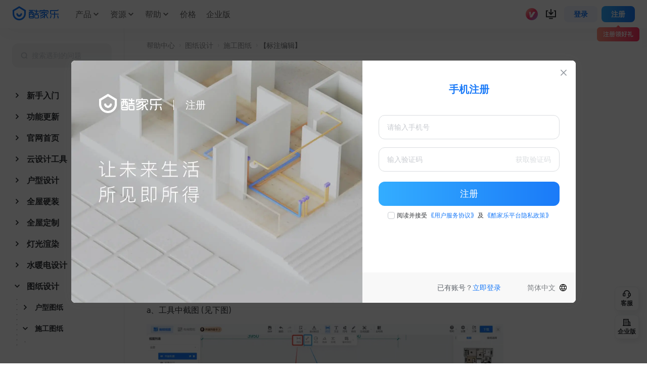

--- FILE ---
content_type: text/html; charset=utf-8
request_url: https://www.kujiale.com/hc/article/3FO4K4WPH2YG?kjl_source=hc_page_turner
body_size: 37450
content:

<!DOCTYPE html>
<html>
  <head>
  
  <meta name="viewport" content="width=device-width, initial-scale=1, minimum-scale=1, maximum-scale=1, user-scalable=no">
<meta charset="utf-8" />
<meta property="qc:admins" content="2031037737665630511236375" />
<meta property="wb:webmaster" content="a9f04016e01c7a96" />
<meta name="baidu-site-verification" content="codeva-SOWKoMIors" />
<meta name="renderer" content="webkit" />
<meta http-equiv="X-UA-Compatible" content="IE=Edge,chrome=1" />
<meta name="cluster" content="_">




<link rel="canonical" href="https://www.kujiale.com/hc/article/3FO4K4WPH2YG">


<meta kjl-global="userid" content="null" />

<script>

window.ensw=window.ensw===undefined?(location.hostname === 'www.kujiale.com'||location.hostname === 'yun.kujiale.com'||location.hostname === 'kujiale.meijian.com'||location.hostname === 'www.kujiale.cn'||location.hostname === 'www.kukongjian.com'):window.ensw;

if ('serviceWorker' in navigator && window.ensw) {
    navigator.serviceWorker.register('/__sw.js', { scope: '/' }).catch(function(error) {
        console.log('failed with ' + error);
    });
}
</script>
<script>
(function(){
    var isIfr = false;
    try {
        isIfr = window.parent !== window;
    } catch (e) {
        isIfr = true;
    }
    var logout = !isIfr && false;
    if (logout) {
        var xhr = new XMLHttpRequest();xhr.open('post', '/api/logout');xhr.timeout=3000;xhr.onload=xhr.onerror=xhr.ontimeout=function(e){console.log(e);location.reload()};xhr.send();
    }
})();
</script>


  <link rel="shortcut icon" href="//qhstaticssl.kujiale.com/static/images/favicon.ico" type="image/x-icon">




  <link rel="manifest" href="/manifest.json">



  <script type="text/javascript" inject-into-pr-common="true">
    window.g_yunHost = '//yun.kujiale.com';
    window.g_siteHost = '//www.kujiale.com';
    window.g_mHost = '//m.kujiale.com';

    if (window.g_yunHost.match(/^\/\/.*/)) {
        window.g_yunHost = location.protocol + window.g_yunHost;
    }
    if (window.g_siteHost.match(/^\/\/.*/)) {
        window.g_siteHost = location.protocol + window.g_siteHost;
    }
    if (window.g_mHost.match(/^\/\/.*/)) {
        window.g_mHost = location.protocol + window.g_mHost;
    }
</script>


<script type="text/javascript">
  window.g_projectStage = 'prod';
</script>



  <title>【施工图】下载的CAD中区分线性和对齐尺寸标注-帮助中心-酷家乐</title>
  <meta name="keywords" content="帮助中心, 帮助文档, 【施工图】下载的CAD中区分线性和对齐尺寸标注, 酷家乐帮助中心">
  <meta name="description" content="酷家乐帮助文档-【施工图】下载的CAD中区分线性和对齐尺寸标注">
  <style>
    #app {
      min-height: 100vh;
    }
  </style>

    
    
  <link rel="stylesheet" type="text/css" href="//qhstaticssl.kujiale.com/kjllego/assets/up-seed/2c3694b2f26606d967e1.main.css">

    
  

<script>
    window.__g_cdnHost = '//qhstaticssl.kujiale.com/__p/static/-fe-pub-pagerender-helpcenter';
    window.__g_cdnHostL = '//qhstaticssl.kujiale.com';
</script>

<script>
    window.__g_prCmnCdnHost = '';
</script>


                <meta name="feBu" content="article-detail">
                <meta name="feVersion" content="1761037636537">
                <meta name="serviceWithStage" content="prod">
                
            <script> window.g_ktrackerOptions = window.g_ktrackerOptions || [{"name":"initException","value":true,"isBoolean":true,"desc":"是否开启错误监控"},{"name":"initPagePerformance","value":true,"isBoolean":true,"desc":"是否开启性能监控"},{"name":"initTraceCollector","value":false,"isBoolean":true,"desc":"是否开启行为监控 （注意：开启将会收集用户行为数据，会导致数据激增，请在调整前通知到 @监控助手二代）"},{"name":"getPagePerformance","value":true,"isBoolean":true,"desc":"是否获取页面性能数据"},{"name":"getResourcePerformance","value":true,"isBoolean":true,"desc":"是否获取静态资源性能数据"},{"name":"getAjaxPerformance","value":true,"isBoolean":true,"desc":"是否获取Ajax性能数据"},{"name":"getFetchPerformance","value":false,"isBoolean":true,"desc":"是否获取 Fetch 性能数据"},{"name":"getViewport","value":true,"isBoolean":true,"desc":"是否收集页面元素页面位置信息"},{"name":"autoInit","value":true,"isBoolean":true,"desc":"是否自动开启"},{"name":"getUnhandledrejection","value":true,"isBoolean":true,"desc":"是否收集页面 unhandledrejection 异常"},{"name":"maxStackDepth","value":10,"isBoolean":false,"desc":"高级配置，错误栈格式化解析最大解析深度"},{"name":"maxLogCount","value":200,"isBoolean":false,"desc":"高级配置，最大暂存错误日志条数"},{"name":"debounceThreshold","value":5000,"isBoolean":false,"desc":"高级配置，发送静态资源性能数据间隔"},{"name":"performanceDelay","value":0,"isBoolean":false,"desc":"高级配置，初始化收集页面性能监控数据重试时间间隔"},{"name":"throttleThreshold","value":500,"isBoolean":false,"desc":"高级配置，收集行为数据间隔"},{"name":"webglStat","value":false,"isBoolean":true,"desc":"高级配置，是否收集 webgl stat 信息"},{"name":"slowThreshold","value":16000,"isBoolean":false,"desc":"高级配置，慢会话耗时定义 (ms)"},{"name":"browserSampleThreshold","value":300000,"isBoolean":false,"desc":"高级配置，同一设备采样会话间隔 (ms)"},{"name":"enableBrowserSample","value":true,"isBoolean":true,"desc":"高级配置，是否开启同一设备会话间隔采样（注意：关闭将会收集所有慢会话的静态资源数据，可能会导致数据激增，请在调整前通知到 @监控助手二代 ）"}] </script>
            <script src="//qhstaticssl.kujiale.com/mc/2.10.1/ktracker.min.js"></script>
            
<script src="//qhstaticssl.kujiale.com/text/javascript/1742890681722/kio.3.16.0.prod.js"></script>

<script>
    window.g_kio = {
    'selfDomain': 'kujiale',
    'pageName': 'article-detail',
    'pageDescription': 'article-detail',
    'namespaceId': 'qkWL',
    'userId': '',
    'youke': '',
    'rootAccountId': ''
};
    window.__g_cdnHost_da14644e9d95be3c70fe2824e2699575 = "//qhstaticssl.kujiale.com/__p/static/-fe-pub-pagerender-helpcenter";
</script>
            <link  rel="stylesheet" type="text/css" href="//qhstaticssl.kujiale.com/__p/static/-fe-pub-pagerender-helpcenter/pages/hc-article-detail/entry.5836cbcc78f27adad472.css?pn=article-detail&ps=1608254" ps="1608254" crossorigin="anonymous">
<script  src="//qhstaticssl.kujiale.com/__p/static/-fe-pub-pagerender-helpcenter/vendor_stable.f80578e2d345c63e367f.js?pn=article-detail" ps="1608254" crossorigin="anonymous"></script>
<script type="pub-meta" pt="page" pn="article-detail" pv="defualttag" ps="1608254"></script>


  </head>
  <body>
    
    
  
  <script type="text/javascript">
      window.gs_config = {
        type: 'auto',
        switch: {
          sidebar: 'on'
        },
        component: {
          help: {
            preventDefault: true,
            text: '客服',
            onClick: function () {}
          }
        }
      };
    window.g_mObsUserId = '';
    window.__PUB_HC_SIDEBAR_CONFIG = {"vsb":{"icon":"https://qhstaticssl.kujiale.com/image/png/1760325567331/7375715D17B630A2A9A9AEADA29EF74F.png","qrcode":"https://qhstaticssl.kujiale.com/image/png/1761034037295/514B9878054D96DD8C29DC2AF899D35E.png","title":"问题紧急？扫码优先处理！","desc":"1V1服务，极速响应"}};
  </script>

  <script type="text/javascript">
      window.gs_config = {
        type: 'auto',
        switch: {
          sidebar: 'on',
          footer: 'off'
        },
        nav: {
          fixed: 'on'
        },
        footer: {
          vcStatus: 'off',
        },
        component: {
          help: {
            preventDefault: true,
            text: '客服',
            onClick: function () {}
          }
        }
      };
  </script>

    
  


















<micro data-pub-type="micro">
    
    <style>.gs-nav svg {max-width: 40px}</style>
    
<script>window.__g_cdnHost_7f1172b476d17a141fa50b42ec74dd4e = "//qhstaticssl.kujiale.com/__p/static/-fe-up-site-core-micro";</script>
<link  rel="stylesheet" type="text/css" href="//qhstaticssl.kujiale.com/__p/static/-fe-up-site-core-micro/micros/base-layout/entry.4037691d8dcd2331bd2b.css?pn=kujiale-site-micros-base-layout&ps=1674397">
<script type="pub-meta" pt="micro" pn="kujiale-site-micros-base-layout" pv="defualttag" ps="1674397"></script>

    <script>
        window.gs_config = window.gs_config || {};
        gs_config.nav = gs_config.nav || {};
        
        gs_config.nav.type = 2;

        if (window.g_isNewWorkbench) {
            gs_config.nav.theme = 'workbench'
        }
        if (gs_config.type !== 'auto' || (gs_config.switch && gs_config.switch.nav === 'off') || /kujiale.*major-window/i.test(navigator.userAgent)) {
            document.body.className += ' gs-nav-hide';
        }
        if (gs_config.nav.theme) {
            document.body.className += ' gs-nav-theme-' + gs_config.nav.theme;
        }
    </script>
    <nav class="gs-nav" id="gsNav">
<div class="nav-top hide">
  <div class="nav-cont">
    <div class="nav-cont-inner">
      <div class="left-box">
        
  <a class="nav-inline right" href="//www.kujiale.com/" j-pwa-type="pwaOpen"  title="酷家乐首页">
    酷家乐首页</a>
        <div class="divider"></div>
        
  <a class="nav-inline right active" href="//b.kujiale.com" target="_blank" j-pwa-type="pwaOpen" rel="nofollow" title="企业版">
    企业版</a>
        <div class="divider"></div>
        
  <a class="nav-inline active" href="https://www.coohom.com" target="_blank" j-pwa-type="pwaOpen"  title="国际版">
    国际版</a>
      </div>
      <div class="right-box" id="gsUserStatusBox"></div>
    </div>
  </div>
</div>

<script>
  window.gs_config = window.gs_config || {};
  if (gs_config.switch && gs_config.switch.navgroup === 'on') {
    document
      .querySelector('#gsNav .nav-top')
      .className = 'nav-top';
  }
</script>

<div class="nav-row fixed-cont nav-bottom J_navBottom" data-kioid="gs-nav-bottom">
  <div class="nav-cont J_navCont">
    <div class="nav-cont-inner">
      <div class="left-bottom-nav">
        <div class="J_gsNavLogo">
          <div class="logo">
            
  <a class="logo-link" href="//www.kujiale.com/" j-pwa-type="pwaOpen"  title="">
    
    <i class="gsicon-logo logo-icon"></i></a>
          </div>
        </div>

        
        

        <div class="nav-workbench J_gsNavWorkbench"></div>
        <div class="main-nav J_mainNav">
          <div class="nav-list">
            
              
    <div
      class="nav-item-v7 nav-item-product J_firstNavItem J_navItem"
      data-key="productv7"
      
      
    >
      <div class="text-cont">
        
  <a class="nav-item-link J_navItemLink nav-item-link-ignore-active" href="//www.kujiale.com/home-render" j-pwa-type="pwaOpen" data-kioid="产品" data-navkey="productv7" title="产品">
    产品</a>
      </div>
        <div class="text-cont">
          <span class="sub-arrow-cont">
            <i class="gsicon-arrow sub-arrow"></i>
          </span>
        </div>
        <div class="panel-subs-wrapper">
          <div class="panel-subs J_navSubPanel">
            
  
  
  

  <div class="nav-3x3-panel-wrapper">
    <div class="nav-3x3-panel-container">
      <div class="nav-3x3-panel-site-list">
        
          
          
  <a class="nav-3x3-panel-site-item-wrapper J_navItemLink" href="//www.kujiale.com/home-render" j-pwa-type="pwaOpen" data-kioid="家装设计" data-navkey="3x3-home-render" title="">
    
            <div class="nav-3x3-panel-site-item-container">
              <div class="nav-3x3-panel-site-item-icon" style="background-image: url(https://qhstaticssl.kujiale.com/image/png/1723108252473/23221FD257852A6638657FDC01DF0107.png)"></div>
              <p class="nav-3x3-panel-site-item-text">
  
  家装设计
</p>
              <p class="nav-3x3-panel-site-item-sub-text">
  
  云端设计，家装设计更高效
</p>
            </div>
          </a>
        
          
          
  <a class="nav-3x3-panel-site-item-wrapper J_navItemLink" href="//www.kujiale.com/commercial-space/activities/i-esm" j-pwa-type="pwaOpen" data-kioid="公装设计" data-navkey="3x3-commercial-space" title="">
    
            <div class="nav-3x3-panel-site-item-container">
              <div class="nav-3x3-panel-site-item-icon" style="background-image: url(https://qhstaticssl.kujiale.com/image/png/1726305545888/10298F7B0A1EF147D926CF96A9D5D38E.png)"></div>
              <p class="nav-3x3-panel-site-item-text">
  
  公装设计
</p>
              <p class="nav-3x3-panel-site-item-sub-text">
  
  秒速出图，公装设计更领先
</p>
            </div>
          </a>
        
          
          
  <a class="nav-3x3-panel-site-item-wrapper J_navItemLink" href="//www.kujiale.com/pp" j-pwa-type="pwaOpen" data-kioid="电商棚拍" data-navkey="3x3-dianshangsj" title="">
    
            <div class="nav-3x3-panel-site-item-container">
              <div class="nav-3x3-panel-site-item-icon" style="background-image: url(https://qhstaticssl.kujiale.com/image/png/1723108252180/3E5677218EE13B8321A69CFF464B7FF1.png)"></div>
              <p class="nav-3x3-panel-site-item-text">
  
  电商棚拍
</p>
              <p class="nav-3x3-panel-site-item-sub-text">
  
  3D渲染，商品效果更精美
</p>
            </div>
          </a>
        
          
          
  <a class="nav-3x3-panel-site-item-wrapper J_navItemLink" href="//www.kujiale.com/koolsign" j-pwa-type="pwaOpen" data-kioid="广告3D设计" data-navkey="3x3-3d-ad-design" title="">
    
            <div class="nav-3x3-panel-site-item-container">
              <div class="nav-3x3-panel-site-item-icon" style="background-image: url(https://qhstaticssl.kujiale.com/image/png/1723108252333/C47EDFAA5B42FCBAAF111C95D9BF21CB.png)"></div>
              <p class="nav-3x3-panel-site-item-text">
  
  广告3D设计
</p>
              <p class="nav-3x3-panel-site-item-sub-text">
  
  2D秒变3D，广告设计更简单
</p>
            </div>
          </a>
        
          
          
  <a class="nav-3x3-panel-site-item-wrapper J_navItemLink" href="//www.kujiale.com/koolux" j-pwa-type="pwaOpen" data-kioid="照明设计" data-navkey="3x3-koolux" title="">
    
            <div class="nav-3x3-panel-site-item-container">
              <div class="nav-3x3-panel-site-item-icon" style="background-image: url(https://qhstaticssl.kujiale.com/image/png/1723108252772/4D1892E31A596B8CF1E3A0AB5258AF55.png)"></div>
              <p class="nav-3x3-panel-site-item-text">
  
  照明设计
</p>
              <p class="nav-3x3-panel-site-item-sub-text">
  
  “秒级”操作，照明设计更专业
</p>
            </div>
          </a>
        
          
          
  <a class="nav-3x3-panel-site-item-wrapper J_navItemLink" href="//www.kujiale.com/kooedu" j-pwa-type="pwaOpen" data-kioid="数字教育" data-navkey="3x3-edu" title="">
    
            <div class="nav-3x3-panel-site-item-container">
              <div class="nav-3x3-panel-site-item-icon" style="background-image: url(https://qhstaticssl.kujiale.com/image/png/1723108252625/5AC3811CE2F76DF10A3E043DACE57C30.png)"></div>
              <p class="nav-3x3-panel-site-item-text">
  
  数字教育
</p>
              <p class="nav-3x3-panel-site-item-sub-text">
  
  科技赋能设计教育
</p>
            </div>
          </a>
        
      </div>

      
      
        <div class="nav-3x3-panel-home-wrapper">
          
          
          
  <a class="nav-3x3-panel-home-btn J_navItemLink" href="//www.kujiale.com/" j-pwa-type="pwaOpen" data-kioid="返回官网首页" data-navkey="3x3-return-home" title="">
    
            
  
  
  
    <span class="gs-nav-utils-icon nav-3x3-panel-home-icon">
      <svg viewBox='0 0 96 96'><path fill='currentColor' fill-rule='evenodd' d='M8 90a4 4 0 0 1-4-4V34.7a6 6 0 0 1 2.485-4.862l38-27.467a6 6 0 0 1 7.03 0l38 27.467A6 6 0 0 1 92 34.7V86a4 4 0 0 1-4 4H8Zm40-77.831L14 36.744V80h16V68c0-9.83 7.88-17.82 17.67-17.997L48 50c9.941 0 18 8.059 18 18v12h16V36.745L48 12.169ZM48 60a8 8 0 0 0-8 8v12h16V68a8 8 0 0 0-7.75-7.996L48 60Z'/></svg>
    </span>
  

            <span class="nav-3x3-panel-home-text">
  
  返回官网首页
</span>
          </a>
        </div>
      
    </div>
  </div>

          </div>
        </div>
    </div>
            
    <div
      class="nav-item-v7 J_firstNavItem J_navItem"
      data-key="resourcev7"
      
      
    >
      <div class="text-cont">
        
  <a class="nav-item-link J_navItemLink" href="//www.kujiale.com/pub/site/apaas/appcenter" j-pwa-type="pwaOpen" data-kioid="资源" data-navkey="resourcev7" title="资源">
    资源</a>
      </div>
        <div class="text-cont">
          <span class="sub-arrow-cont">
            <i class="gsicon-arrow sub-arrow"></i>
          </span>
        </div>
        <div class="panel-subs-wrapper">
          <div class="panel-subs J_navSubPanel">
            
    <div class="panel-sub-groups">
        <div class="panel-sub-group panel-sub-group__normal" >
            <div class="sub-nav">
              
      <div class="sub-nav__second J_navItem" >
        <div class="sub-nav__title">
          <span class="J_level2 sub-nav__title__link" data-kioid="资源">
            
    <span class="text-cont">
    <span class="text">
          <span class="text-icon"><svg viewBox='0 0 96 96'><g><path fill='currentColor' d='M38.5147186,6 C40.1060176,6 41.632141,6.63214104 42.7573593,7.75735931 L51,16 L86,16 C88.209139,16 90,17.790861 90,20 L90,86 C90,88.209139 88.209139,90 86,90 L10,90 C7.790861,90 6,88.209139 6,86 L6,10 C6,7.790861 7.790861,6 10,6 L38.5147186,6 Z M36.857,16 L16,16 L16,80 L80,80 L80,26 L46.8578644,26 L36.857,16 Z M72,62 L72,72 L40,72 L40,62 L72,62 Z'></path></g></svg></span>
      
  
  资源

    </span>
  </span>
          </span>
        </div>
          <div class="J_thirdNavContainer sub-nav__third">
                <div class="sub-nav__col J_navItem" >
                  
    
  <a class="J_navItemLink select-link sub-nav__third__link" href="//www.kujiale.com/pub/site/apaas/appcenter?from=webnav" j-pwa-type="pwaOpen" data-kioid="应用市场" data-navkey="sc-yysc" title="">
    <span class="text-cont">
    <span class="text">
      
  
  应用市场

    </span>
  </span></a>
                </div>
                <div class="sub-nav__col J_navItem" >
                  
    
  <a class="J_navItemLink select-link sub-nav__third__link" href="//www.kujiale.com/pinpai/shejidasai" j-pwa-type="pwaOpen" data-kioid="活动中心" data-navkey="qt-hdzx" title="">
    <span class="text-cont">
    <span class="text">
      
  
  活动中心

    </span>
  </span></a>
                </div>
          </div>
      </div>
            </div>
        </div>
      
    </div>
          </div>
        </div>
    </div>
    <div
      class="nav-item-v7 J_firstNavItem J_navItem"
      data-key="helpv7"
      
      
    >
      <div class="text-cont">
        
  <a class="nav-item-link J_navItemLink" href="//www.kujiale.com/hc" j-pwa-type="pwaOpen" data-kioid="帮助" data-navkey="helpv7" title="帮助">
    帮助</a>
      </div>
        <div class="text-cont">
          <span class="sub-arrow-cont">
            <i class="gsicon-arrow sub-arrow"></i>
          </span>
        </div>
        <div class="panel-subs-wrapper">
          <div class="panel-subs J_navSubPanel">
            
    <div class="panel-sub-groups">
        <div class="panel-sub-group panel-sub-group__normal" >
            <div class="sub-nav">
              
      <div class="sub-nav__second J_navItem" >
        <div class="sub-nav__title">
          <span class="J_level2 sub-nav__title__link" data-kioid="帮助">
            
    <span class="text-cont">
    <span class="text">
          <span class="text-icon"><svg viewBox='0 0 96 96'><g><path fill='currentColor' d='M86,6 C88.209139,6 90,7.790861 90,10 L90,63.5147186 C90,65.1060176 89.367859,66.632141 88.2426407,67.7573593 L67.7573593,88.2426407 C66.632141,89.367859 65.1060176,90 63.5147186,90 L10,90 C7.790861,90 6,88.209139 6,86 L6,10 C6,7.790861 7.790861,6 10,6 L86,6 Z M80,16 L16,16 L16,80 L61.856,80 L80,61.856 L80,16 Z M56,46 L56,56 L24,56 L24,46 L56,46 Z M72,28 L72,38 L24,38 L24,28 L72,28 Z' id='形状' fill='#313438'></path></g></svg></span>
      
  
  帮助

    </span>
  </span>
          </span>
        </div>
          <div class="J_thirdNavContainer sub-nav__third">
                <div class="sub-nav__col J_navItem" >
                  
    
  <a class="J_navItemLink select-link sub-nav__third__link" href="//www.kujiale.com/hc" j-pwa-type="pwaOpen" data-kioid="帮助中心" data-navkey="bzzx-home" title="">
    <span class="text-cont">
    <span class="text">
      
  
  帮助中心

    </span>
  </span></a>
                </div>
                <div class="sub-nav__col J_navItem" >
                  
    
  <a class="J_navItemLink select-link sub-nav__third__link" href="//www.kujiale.com/hc/category/3FO4K4VYBNVO" j-pwa-type="pwaOpen" data-kioid="新人必看" data-navkey="bzzx-xrbk" title="">
    <span class="text-cont">
    <span class="text">
      
  
  新人必看

    </span>
  </span></a>
                </div>
                <div class="sub-nav__col J_navItem" >
                  
    
  <a class="J_navItemLink select-link sub-nav__third__link" href="//www.kujiale.com/hc/news-function" j-pwa-type="pwaOpen" data-kioid="功能更新" data-navkey="bzzx-gngx" title="">
    <span class="text-cont">
    <span class="text">
      
  
  功能更新

    </span>
  </span></a>
                </div>
          </div>
      </div>
      <div class="sub-nav__second J_navItem" >
        <div class="sub-nav__title">
          <span class="J_level2 sub-nav__title__link" data-kioid="学习">
            
    <span class="text-cont">
    <span class="text">
          <span class="text-icon"><svg width='16px' viewBox='0 0 96 96'><g><path fill='currentColor' d='M84,4 C86.209139,4 88,5.790861 88,8 L88,88 C88,90.1421954 86.3160315,91.8910789 84.1996403,91.9951047 L84,92 L24,92 C15.163444,92 8,84.836556 8,76 L8,20 C8,11.163444 15.163444,4 24,4 L84,4 Z M78,70 L24,70 C20.7616031,70 18.1224282,72.5655749 18.0041385,75.7750617 L18,76 C18,79.2383969 20.5655749,81.8775718 23.7750617,81.9958615 L24,82 L78,82 L78,70 Z M78,14 L24,14 C20.7616031,14 18.1224282,16.5655749 18.0041385,19.7750617 L18,20 L18,61.162824 C19.8532412,60.4129371 21.8783973,60 24,60 L78,60 L78,14 Z'></path></g></svg></span>
      
  
  学习

    </span>
  </span>
          </span>
        </div>
          <div class="J_thirdNavContainer sub-nav__third">
                <div class="sub-nav__col J_navItem" >
                  
    
  <a class="J_navItemLink select-link sub-nav__third__link" href="//www.kujiale.com/college" j-pwa-type="pwaOpen" data-kioid="学习中心" data-navkey="xxzx-home" title="">
    <span class="text-cont">
    <span class="text">
      
  
  学习中心

    </span>
  </span></a>
                </div>
                <div class="sub-nav__col J_navItem" data-denyusertags="campus_student,certified_student,online_student,online_teacher">
                  
    
  <a class="J_navItemLink select-link sub-nav__third__link" href="//www.kujiale.com/activities/CertificationService" j-pwa-type="pwaOpen" data-kioid="认证中心" data-navkey="xxzx-rzzx" title="">
    <span class="text-cont">
    <span class="text">
      
  
  认证中心

    </span>
  </span></a>
                </div>
                <div class="sub-nav__col J_navItem" data-usertags="campus_student,certified_student,online_student,online_teacher">
                  
    
  <a class="J_navItemLink select-link sub-nav__third__link" href="//www.kujiale.com/college/diploma/cert" j-pwa-type="pwaOpen" data-kioid="认证中心" data-navkey="xxzx-rzzx" title="">
    <span class="text-cont">
    <span class="text">
      
  
  认证中心

    </span>
  </span></a>
                </div>
                <div class="sub-nav__col J_navItem" >
                  
    
  <a class="J_navItemLink select-link sub-nav__third__link" href="//www.kujiale.com/pub/site/college/category?sort=hot" j-pwa-type="pwaOpen" data-kioid="热门课程" data-navkey="xxzx-rmkc" title="">
    <span class="text-cont">
    <span class="text">
      
  
  热门课程

    </span>
  </span></a>
                </div>
          </div>
      </div>
            </div>
        </div>
      
    </div>
          </div>
        </div>
    </div>
    <div
      class="nav-item-v7 J_firstNavItem J_navItem"
      data-key="pricev7"
      
      
    >
      <div class="text-cont">
        
  <a class="nav-item-link J_navItemLink" href="//www.kujiale.com/price" j-pwa-type="pwaOpen" data-kioid="价格" data-navkey="pricev7" title="价格">
    价格</a>
      </div>
    </div>
    <div
      class="nav-item-v7 J_firstNavItem J_navItem"
      data-key="qiyev7"
      
      
    >
      <div class="text-cont">
        
  <a class="nav-item-link J_navItemLink" href="https://b.kujiale.com/?utm_position=zhuzhan_daohang" target="_blank" j-pwa-type="pwaOpen" data-kioid="企业版" data-navkey="qiyev7" title="企业版">
    企业版</a>
      </div>
    </div></div>

          
        </div>
      </div>
      <div class="center-bottom-action J_centerBottomAction"></div>
      <div class="right-bottom-action">
        <div class="status-bar J_gsNavStatusBar"></div>
        <div class="nav-btns J_gsNavBtns">
          
            
  <a class="my-design-btn gs-btn-line" href="//www.kujiale.com/pcenter" j-pwa-type="pwaOpen"  title="登录">
    登录</a>
            
  <a class="start-design-btn gs-btn-fill" href="//yun.kujiale.com/pcenter" j-pwa-type="pwaOpen"  title="注册">
    注册</a>
          
        </div>
      </div>
    </div>
  </div>
</div>
<script>
  window.gs_config = window.gs_config || {};
  if (gs_config.switch && gs_config.switch.navsite === 'off') {
    document
      .querySelector('#gsNav .nav-bottom')
      .className += ' hide';
  }
</script>

        <div class="nav-row nav-holder J_navBottomHolder"></div>
    </nav>
    
    <script>
        window.isUseBaseLayoutRender = true;
        window.__MICRO_BASE_LAYOUT_STATE__ = {
            pubConfig: {
                siteNavHeader: {
                    bottomSearchTypes: [{"value":0,"text":"方案","i18nKey":"up_base_search_plan"},{"value":2,"text":"户型","i18nKey":"up_base_search_floor_plan"},{"value":1,"text":"模型","i18nKey":"up_base_search_model"},{"value":6,"text":"帮助","i18nKey":"up_base_search_help"}],
                    navAd: {"img":"https://qhstaticssl.kujiale.com/image/png/1677063788048/F5F61A651A858338C4ABB56D5C84C893.png","url":"https://www.kujiale.com/activities/review?from=nav","status":"off","target":"_blank","isAbs":true,"inYun":false},
                    groupSites: [{"text":"CooHom","desc":"国际版","url":"https://www.coohom.com","logo":"https://qhstaticssl.kujiale.com/newt/100623/image/png/1631621167016/98A8E4A0516299ED2FDAD554438EAE7C.png"},{"text":"模袋云","desc":"别墅设计","url":"https://www.modaiyun.com/?utm_source=kjlweb&utm_medium=icon","logo":"//qhstaticssl.kujiale.com/newt/100623/image/png/1626149264870/4D13A35850A9541198D00400DE8DDE6D.png"},{"text":"美间","desc":"提案设计","url":"https://www.meijian.com/?fromMJ","logo":"//qhstaticssl.kujiale.com/newt/100623/image/png/1626149264915/ED629ABFF55355BFC4A30813D80E8B46.png"}],
                    userStatusBar: {"topItemQueue":[{"key":"login-reg","left":false},{"key":"kukutask","left":false,"right":false},{"key":"app-download","left":false,"right":false},{"key":"qiyu","left":true,"right":false},{"key":"help-center","left":true,"right":false},{"key":"notice","left":true},{"key":"username","left":false},{"key":"vc","left":false},{"key":"vip","left":false},{"key":"identity","left":false}],"specialDiscountVipPrivileges":["续费优惠","减¥130"],"vipActiveLink":{"url":"/pcenter/vip?kioid=site-nav-vip-to-pcenter","target":"_blank","isAbs":false,"inYun":false},"vipNoneLink":{"url":"/huiyuan?kioid=site-nav-vip-to-landing","target":"_blank","isAbs":false,"inYun":false},"vipImg":{"newActive":"//qhstaticssl.kujiale.com/image/png/1657612594616/6C1FDDEAEE1718ACB1186297BBC49D79.png","disabled":"//qhstaticssl.kujiale.com/newt/100623/image/png/1626769617465/2AAD386EF6DB31BAAEA8742E3D52E984.png","active":"//qhstaticssl.kujiale.com/newt/23/image/png/1541669728350/7D3BBDB63411AADE83513B2F28055772.png","outDate":"//qhstaticssl.kujiale.com/image/png/1657612594614/B4F2F212E9652EFCB7836FCCC611AB6B.png","professionalVip":"//qhstaticssl.kujiale.com/image/png/1670311332756/6FCE8B02D2E6333A95FBFCF7DCC658C4.png","seniorVip":"//qhstaticssl.kujiale.com/image/png/1670311332760/75CA8A57E24627B7A7FCDC5B4CA3A686.png","whiteVip":"//qhstaticssl.kujiale.com/image/png/1648019111927/E74897E7547058BAE290F10FECF6555E.png"},"topUserName":{"url":"/pub/site/pcenter/creator/home","isAbs":false,"inYun":false},"topNotice":{"text":"消息","url":"/pcenter/notice?from=notice_dropdown_bell","isAbs":false,"inYun":false,"target":"_blank"},"topVC":{"text":"商家后台","url":"/vc/account/login","target":"_blank","isAbs":false,"inYun":false},"topDownload":{"text":"客户端下载","url":"/activity/136","isAbs":false,"inYun":false,"showTag":false,"tag":{"color":"#FFFFFF"},"subs":[{"text":"客户端下载","url":"/activity/136"},{"text":"App 下载","url":"/activity/136?platform=app"},{"text":"KoolVR 客户端","url":"//www.kujiale.com/activities/qbKbSpUUzBVXnPLG","isAbs":true},{"text":"酷咖名片小程序","url":"//www.kujiale.com/activities/ZgbRtRgiFCGEWdKo","isAbs":true,"target":"_blank"},{"text":"KooShare","url":"//www.kujiale.com/activities/KiCiQMFAbIpAPXrj","isAbs":true,"inYun":false,"showTag":false,"tag":{"color":"#FFFFFF"}},{"text":"美间客户端","url":"//www.kujiale.com/activities/njOLLXqfeqvfGNYh","isAbs":true,"showTag":true,"tag":{"text":"NEW","color":"#FFFFFF","bgColor":"#F61A6A"}}]},"clientDownload":{"url":"/activity/136","pc":[{"text":"酷家乐客户端","desc":"3D设计工具，海量素材","url":"/activity/136","tag":1},{"text":"美间客户端","url":"//www.kujiale.com/activities/njOLLXqfeqvfGNYh","desc":"2D软装提案设计工具","isAbs":true},{"text":"KoolVR","url":"//www.kujiale.com/activities/qbKbSpUUzBVXnPLG","desc":"沉浸式VR漫游","isAbs":true},{"text":"KooShare","url":"//www.kujiale.com/activities/KiCiQMFAbIpAPXrj","desc":"BIM户型数据导入","isAbs":true}],"phone":[{"text":"酷家乐设计师APP","desc":"找设计灵感，能获客能接单","url":"/activity/136?platform=app"},{"text":"酷咖名片小程序","url":"//www.kujiale.com/activities/ZgbRtRgiFCGEWdKo","desc":"设计师的个人在线营销名片","isAbs":true}],"plains":[{"text":"酷家乐客户端","desc":"3D设计工具，海量素材","url":"/activity/136","logo":"//qhstaticssl.kujiale.com/image/png/1694402395902/F177669A4B63055E58B2579625197FB0.png","key":"desktop"},{"text":"酷家乐设计师APP","desc":"找设计灵感，能获客能接单","url":"/activity/136?platform=app","logo":"//qhstaticssl.kujiale.com/image/png/1694402434907/DE7624C46886A7DFDDB06A60A2489131.png","key":"dapp"}]},"topLogin":{"text":"登录"},"topReg":{"text":"免费注册"},"topQiyu":{"text":"联系客服","url":"","isAbs":true,"cls":"J_preventDefault","subs":[{"text":"联系客服","url":"","isAbs":true,"cls":"J_preventDefault"},{"text":"我要反馈","url":"/pub/site/base/feedback/form","target":"_blank"}]},"topHC":{"text":"帮助中心","url":"//www.kujiale.com/hc","target":"_blank","isAbs":true,"inYun":false,"subs":[{"text":"帮助中心","url":"//www.kujiale.com/hc","target":"_blank","isAbs":true,"inYun":false},{"text":"我要反馈","url":"/pub/site/base/feedback/form","target":"_blank"}]},"vipPanelData":{"vipLogo":"//qhstaticssl.kujiale.com/image/svgxml/1659686975900/320AE0DFB9B92D98C83F653FD91D6564.svg","freeTrialLogo":"//qhstaticssl.kujiale.com/image/svgxml/1719993173735/988FF58BAE53A2B3A9302E98F1F9CC89.svg","notVipTip":"开通会员享 20+ 项特权","notVipShowPrivileges":[{"icon":"//qhstaticssl.kujiale.com/image/svgxml/1686557759840/E261FC69E0432C56C57115192DB02B2E.svg","title":"放肆渲染","desc":"最高5K随心渲"},{"icon":"//qhstaticssl.kujiale.com/image/svgxml/1686557764494/BDDAE93EB28BF04475B64A5A21975B84.svg","title":"模型素材","desc":"2万+精品库"},{"icon":"//qhstaticssl.kujiale.com/image/svgxml/1686557768023/F50962978D9B3768FD7E6FA5E50E4CBF.svg","title":"定制施工","desc":"畅享随心设计"},{"icon":"//qhstaticssl.kujiale.com/image/svgxml/1686557770972/46824ED21AFB0F6D34B00EFBA55D88E4.svg","title":"营销成单","desc":"拓宽获客渠道"}],"vipTip":"基础会员尊享中","vipSeniorTip":"高级会员尊享中","svipTip":"专业会员尊享中","expiredVipTip":"您已失去了全部会员特权","expiredSeniorVipTip":"您已失去了全部高级会员特权","expiredSVipTip":"您已失去了全部专业会员特权","bounsImg":"//qhstaticssl.kujiale.com/newt/29/image/png/1558660581067/377EDCDB6707F5F164B18A1B8E37D05C.png"},"upgradePanelData":[{"type":"vip","title":"//qhstaticssl.kujiale.com/image/svgxml/1673849201667/5ABB3C2048695E810EB4CA941B5C42C1.svg","info":[{"icon":"//qhstaticssl.kujiale.com/image/webp/1674109091533/1C81FF62837EA2585B14A4660773AF7E.webp","title":"超清渲染","desc":"8张/天"},{"icon":"//qhstaticssl.kujiale.com/image/webp/1674109857140/2915BF3692AD150EC6892309944ED86A.webp","title":"5K全景","desc":"2张/周"},{"icon":"//qhstaticssl.kujiale.com/image/webp/1674109871587/DFB47B28AECEF4C133B83921D1D0B24D.webp","title":"夜间渲染","desc":"提速80%"},{"icon":"//qhstaticssl.kujiale.com/image/webp/1674109881516/9ACB781F6FF7A33C1BE9B51DE8CDB119.webp","title":"渲染加速","desc":"提速80%"}],"color":"#804A40","backgroundColor":"linear-gradient(180deg, #FFEFF3 0%, rgba(255,239,243,0.00) 100%)","backgroundTitle":"rgba(255, 51, 102, 0.08)","btnText":"立即升级","btnBackground":"linear-gradient(135deg, #FFAA99 0%, #FF3366 50%, #8A8AE6 100%)"},{"type":"qiye","title":"//qhstaticssl.kujiale.com/image/webp/1675049703231/F8C6E7F72E2502D8B9654A3D23B9662F.webp","info":[{"icon":"//qhstaticssl.kujiale.com/image/webp/1674109933157/26AED9F913144AA22BF7D01A6B3367F9.webp","title":"极清渲染","desc":"32K全景"},{"icon":"//qhstaticssl.kujiale.com/image/webp/1674109941345/CDC518E9FB1818450A8CE0F178B091F3.webp","title":"5K全景","desc":"无限量"},{"icon":"//qhstaticssl.kujiale.com/image/webp/1674109933746/D49D96947E6FFEE0A168B75890BA82E0.webp","title":"精品模型","desc":"预设3800+"},{"icon":"//qhstaticssl.kujiale.com/image/webp/1674109941347/696AAC735E9BF4C5BE7152CCF5B5BC10.webp","title":"工具权益","desc":"企业级特权"}],"color":"#313438","backgroundColor":" linear-gradient(180deg, #E3EFFE 0%, rgba(227,239,254,0.00) 100%)","backgroundTitle":"rgba(26,122,248,0.12)","btnText":"立即咨询","btnBackground":" linear-gradient(136deg, #619BFF 0%, #296AFF 100%)"}]},
                    acLogo: {"img":"https://qhstaticssl.kujiale.com/newt/101918/image/png/1643421744770/9427361F1E286CF808A454653FE13AD2.png","status":"off"}
                },
                siteLayoutFooter: {"appDownload":{"title":"扫码下载酷家乐App","dQR":"//qhstaticssl.kujiale.com/newt/image/png/1538026479536/ED9BB608C9B699420E462537797E18D5.png"},"contacts":{"telTitle":"企业版购买咨询","utmPhone":"0571-86999186","telTime":"TIME : 9:30-19:00 ","locTitle":"公司地址","locDetail":"浙江省 杭州市 拱墅区矩阵国际1号楼11楼","pingpaibao":{"img":"https://aqyzmedia.yunaq.com/labels/label_sm_90020.png","url":"https://v.yunaq.com/certificate?domain=www.kujiale.com&from=label&code=90020","target":"_blank","isAbs":true,"inYun":false}},"cooperationLinks":{"title":"合作","items":[{"text":"合作加盟","url":"https://www.kujiale.com/activities/agent","target":"_blank","isAbs":true,"inYun":false},{"text":"商家后台","url":"/vc/account/login","target":"_blank"},{"text":"开放平台","url":"//open.kujiale.com","isAbs":true,"inYun":false,"target":"_blank"},{"text":"客户服务","url":"/activities/kefu","isAbs":false,"inYun":false,"target":"_blank"}]},"copyrightLink":{"businessLicense":"https://qhstaticssl.kujiale.com/image/jpeg/1724912694135/823969086D231D1C38FBFC0C4731AFF0.jpg"},"jointVenture":{"imgs":[{"title":"酷家乐·生态合作伙伴","img":"https://qhstaticssl.kujiale.com/image/jpeg/1690787910083/F559D2E3C1E5BA95C7054468BCF5BF95.jpg","w":1152,"h":136},{"title":"酷家乐·大家居行业的共同选择","img":"https://qhstaticssl.kujiale.com/image/jpg/1718159695223/B0C400567459F20F8CC46DA48AAB2DFD.jpg","w":1152,"h":136}]},"linkBlocks":[{"title":"产品与服务","items":[{"text":"户型设计","url":"https://www.kujiale.com/activities/PmWhlZyCoQefkpKt","isAbs":true,"target":"_blank"},{"text":"硬装设计","url":"https://www.kujiale.cn/activities/OBWYaoDIMgngepBJ","isAbs":true,"target":"_blank"},{"text":"橱衣柜设计","url":"https://www.kujiale.com/activities/cujCcWxReEGwigMl","isAbs":true,"target":"_blank"},{"text":"照明设计","url":"https://www.kujiale.com/koolight","isAbs":true,"target":"_blank"},{"text":"水暖电设计","url":"https://www.kujiale.com/activities/MEP","isAbs":true,"target":"_blank"},{"text":"门窗设计","url":"https://www.kujiale.com/activities/uStflleJvKJgNksw","isAbs":true,"target":"_blank"},{"text":"效果图渲染","url":"https://www.kujiale.com/activities/xXncAlGbSTBSxFHp","isAbs":true,"target":"_blank"},{"text":"视频渲染","url":"https://www.kujiale.com/activities/xXncAlGbSTBSxFHp","isAbs":true,"target":"_blank"},{"text":"电商棚拍","url":"https://www.kujiale.com/pp?from=zhuzhan_nav","isAbs":true,"target":"_blank"},{"text":"酷家乐AI","url":"https://www.kujiale.com/activities/AI-kujiale?from=zhuzhan_nav","isAbs":true,"target":"_blank"},{"text":"装修施工图","url":"https://www.kujiale.com/activities/ModelDrawingView","isAbs":true,"target":"_blank"},{"text":"定制家具图纸","url":"https://www.kujiale.com/activities/tixNRPsjsOBXBsOA","isAbs":true,"target":"_blank"},{"text":"算量报价","url":"https://www.kujiale.com/partners/slbj","isAbs":true,"target":"_blank"},{"text":"照明仿真","url":"https://www.kujiale.com/partners/koolux","isAbs":true,"target":"_blank"},{"text":"自由造型","url":"https://www.kudashi.com","target":"_blank","isAbs":true},{"text":"参数化建模","url":"https://www.kujiale.com/activities/vRdAiffUYFBkzpQv","isAbs":true,"target":"_blank"}]},{"title":"热门模板","items":[{"text":"厅柜设计模板","url":"/pub/dtpl/cate/3d_3FO4K4VYBKJN","target":"_blank","disableNofollow":true},{"text":"衣柜设计模板","url":"/pub/dtpl/cate/3d_3FO4K4VYAM4D","target":"_blank","disableNofollow":true},{"text":"橱柜设计模板","url":"/pub/dtpl/cate/3d_3FO4K4VYAW5G","target":"_blank","disableNofollow":true},{"text":"背景墙设计模板","url":"/pub/dtpl/cate/3d_3FO4K4VYB0HH","target":"_blank","disableNofollow":true},{"text":"整屋设计模板","url":"/pub/dtpl/cate/3d_3FO4K4VYBAIK","target":"_blank","disableNofollow":true},{"text":"普通住宅方案模板","url":"/pub/dtpl/cate/tian_3FO4K4W1IH7N","target":"_blank","disableNofollow":true},{"text":"软装设计方案模板","url":"/pub/dtpl/cate/tian_3FO4K4W4BRU2","target":"_blank","disableNofollow":true},{"text":"现代简约方案模板","url":"/pub/dtpl/cate/tian_3FO4K4W4BV73","target":"_blank","disableNofollow":true},{"text":"别墅豪宅方案模板","url":"/pub/dtpl/cate/tian_3FO4K4W1I76K","target":"_blank","disableNofollow":true},{"text":"新中式方案模板","url":"/pub/dtpl/cate/tian_3FO4K4W4BL60","target":"_blank","disableNofollow":true},{"text":"商业空间方案模板","url":"/pub/dtpl/cate/tian_3FO4K4W1I0HI","target":"_blank","disableNofollow":true}]},{"title":"下载","items":[{"text":"酷家乐客户端","url":"/activity/136","target":"_blank"},{"text":"酷家乐设计师APP","url":"/activity/136?platform=app","target":"_blank"},{"text":"美间客户端","url":"//www.kujiale.com/activities/njOLLXqfeqvfGNYh","target":"_blank","isAbs":true},{"text":"KoolVR","url":"//www.kujiale.com/activities/qbKbSpUUzBVXnPLG","target":"_blank","isAbs":true},{"text":"酷咖名片小程序","url":"//www.kujiale.com/activities/ZgbRtRgiFCGEWdKo","target":"_blank","isAbs":true}]},{"title":"其他","items":[{"text":"用户服务协议","url":"https://www.kujiale.com/festatic/user_agreement","isAbs":true,"target":"_blank","includeDomain":"kujiale.com,qunhequnhe.com,localhost"},{"text":"隐私政策","url":"https://www.kujiale.com/festatic/privacy_policy","isAbs":true,"target":"_blank","includeDomain":"kujiale.com,qunhequnhe.com,localhost"},{"text":"用户服务协议","url":"https://www.meijian.com/agreement?fromFrontier","isAbs":true,"target":"_blank","includeDomain":"meijian.com"},{"text":"隐私政策","url":"https://www.meijian.com/mj/meijian/site/privacy/pc?fromFrontier","isAbs":true,"target":"_blank","includeDomain":"meijian.com"},{"text":"举报","url":"mailto:legal@qunhemail.com","isAbs":true,"inYun":false},{"text":"打谣宣传","url":"https://www.kujiale.com/community/detail-3FO4K4CUNPUI?from=base_layout_footer","isAbs":true,"target":"_blank","inYun":false}]},{"title":"关于我们","items":[{"text":"新闻中心","url":"https://b.kujiale.com/news","target":"_blank","isAbs":true},{"text":"加入我们","url":"/activities/hr","target":"_blank"},{"text":"帮助文档","url":"/hc","target":"_blank"},{"text":"安全和合规","url":"https://www.kujiale.com/festatic/security","target":"_blank","isAbs":true}]}],"linkBlocksV1":[{"title":"产品与服务","items":[{"text":"家装设计","url":"/home-render","target":"_blank"},{"text":"广告3D设计","url":"/koolsign","target":"_blank"},{"text":"电商棚拍","url":"/pp","target":"_blank"},{"text":"展览设计","url":"https://www.kujiale.com/kuzhanlan","isAbs":true,"target":"_blank"},{"text":"照明设计","url":"https://www.kujiale.com/koolux","isAbs":true,"target":"_blank"},{"text":"户型设计","url":"https://www.kujiale.com/activities/PmWhlZyCoQefkpKt","isAbs":true,"target":"_blank"},{"text":"硬装设计","url":"https://www.kujiale.cn/activities/OBWYaoDIMgngepBJ","isAbs":true,"target":"_blank"},{"text":"橱衣柜设计","url":"https://www.kujiale.com/activities/cujCcWxReEGwigMl","isAbs":true,"target":"_blank"},{"text":"水暖电设计","url":"https://www.kujiale.com/activities/MEP","isAbs":true,"target":"_blank"},{"text":"门窗设计","url":"https://www.kujiale.com/activities/uStflleJvKJgNksw","isAbs":true,"target":"_blank"},{"text":"效果图渲染","url":"https://www.kujiale.com/activities/xXncAlGbSTBSxFHp","isAbs":true,"target":"_blank"},{"text":"视频渲染","url":"https://www.kujiale.com/activities/xXncAlGbSTBSxFHp","isAbs":true,"target":"_blank","bucket":{"key":"siteVideoProductionBucket","version":"ORIGINAL"}},{"text":"图生视频","url":"https://www.kujiale.cn/festatic/video-production","isAbs":true,"target":"_blank","bucket":{"key":"siteVideoProductionBucket","version":"OPTIMIZED"}},{"text":"酷家乐AI","url":"https://www.kujiale.com/activities/AI-kujiale?from=zhuzhan_nav","isAbs":true,"target":"_blank"},{"text":"装修施工图","url":"https://www.kujiale.com/activities/ModelDrawingView","isAbs":true,"target":"_blank"},{"text":"定制家具图纸","url":"https://www.kujiale.com/activities/tixNRPsjsOBXBsOA","isAbs":true,"target":"_blank"},{"text":"算量报价","url":"https://www.kujiale.com/partners/slbj","isAbs":true,"target":"_blank"},{"text":"照明仿真","url":"https://www.kujiale.com/koolux","isAbs":true,"target":"_blank"},{"text":"自由造型","url":"https://www.kudashi.com","target":"_blank","isAbs":true},{"text":"参数化建模","url":"https://www.kujiale.com/activities/vRdAiffUYFBkzpQv","isAbs":true,"target":"_blank"}]},{"title":"热门场景","items":[{"text":"橱柜衣柜设计","url":"https://www.kujiale.cn/activities/cujCcWxReEGwigMl?kjl_campaign=sj-cygsj&kjl_medium=productv6&kjl_source=zhuzhan_nav","isAbs":true,"target":"_blank"},{"text":"硬装背景墙设计","url":"https://www.kujiale.cn/activities/MjsBUvgNufuwnWCL?kjl_campaign=sj-yzsj&kjl_medium=productv6&kjl_source=zhuzhan_nav","isAbs":true,"target":"_blank"},{"text":"户型设计改造","url":"https://www.kujiale.cn/activities/xDYQzxwRyYAJclUv?kjl_campaign=sj-hxsj&kjl_medium=productv6&kjl_source=zhuzhan_nav","isAbs":true,"target":"_blank"},{"text":"软装设计搭配","url":"https://www.kujiale.com/model/collocation/p-1","isAbs":true,"target":"_blank"},{"text":"商业空间设计","url":"https://www.kukongjian.com/kkj-design","isAbs":true,"target":"_blank"}]},{"title":"优秀方案","items":[{"text":"简约风设计方案","url":"https://www.kujiale.cn/design/query/t_xiandai_p_1","isAbs":true,"target":"_blank"},{"text":"新中式设计方案","url":"https://www.kujiale.cn/design/query/t_xinzhongshi_p_1","isAbs":true,"target":"_blank"},{"text":"奶油风设计方案","url":"https://www.kujiale.cn/design/query/t_naiyou_p_1","isAbs":true,"target":"_blank"},{"text":"欧式设计方案","url":"https://www.kujiale.cn/design/query/t_oushi_p_1","isAbs":true,"target":"_blank"},{"text":"美式设计方案","url":"https://www.kujiale.cn/design/query/t_meishi_p_1","isAbs":true,"target":"_blank"},{"text":"侘寂风设计方案","url":"https://www.kujiale.cn/design/query/t_chaji2_p_1","isAbs":true,"target":"_blank"},{"text":"混搭风设计方案","url":"https://www.kujiale.cn/design/query/t_hunda_p_1","isAbs":true,"target":"_blank"},{"text":"轻奢风设计方案","url":"https://www.kujiale.cn/design/query/t_qingshe?search_source_id=1","isAbs":true,"target":"_blank"}]},{"title":"下载","items":[{"text":"酷家乐客户端","url":"/activity/136","target":"_blank"},{"text":"酷家乐设计师APP","url":"/activity/136?platform=app","target":"_blank"}]},{"title":"其他","items":[{"text":"用户服务协议","url":"https://www.kujiale.com/festatic/user_agreement","isAbs":true,"target":"_blank","includeDomain":"kujiale.com,qunhequnhe.com,localhost"},{"text":"隐私政策","url":"https://www.kujiale.com/festatic/privacy_policy","isAbs":true,"target":"_blank","includeDomain":"kujiale.com,qunhequnhe.com,localhost"},{"text":"用户服务协议","url":"https://www.meijian.com/agreement?fromFrontier","isAbs":true,"target":"_blank","includeDomain":"meijian.com"},{"text":"隐私政策","url":"https://www.meijian.com/mj/meijian/site/privacy/pc?fromFrontier","isAbs":true,"target":"_blank","includeDomain":"meijian.com"},{"text":"举报","url":"mailto:legal@qunhemail.com","isAbs":true,"inYun":false},{"text":"打谣宣传","url":"https://www.kujiale.cn/community/detail-3FO4K46FUHKC","isAbs":true,"target":"_blank","inYun":false}]},{"title":"关于我们","items":[{"text":"新闻中心","url":"https://b.kujiale.com/news","target":"_blank","isAbs":true},{"text":"加入我们","url":"/activities/hr","target":"_blank"},{"text":"帮助文档","url":"/hc","target":"_blank"},{"text":"安全和合规","url":"https://www.kujiale.com/festatic/security","target":"_blank","isAbs":true}]}],"visitorPartner":{"text":"企业试用版","url":"//b.kujiale.com/?utm_position=zhuzhan_dibu","target":"_blank","isAbs":true,"inYun":false},"visitorReg":{"text":"免费版","url":"/tool/h5/diy","target":"_blank","isAbs":false,"inYun":true},"visitorTitle":"智能云设计，简单、高效、专业"},
                siteLayoutSidebar: {"config":{"top":{"topTip":"回到顶部","topText":"TOP","topIcon":"//qhstaticssl.kujiale.com/newt/100312/image/svgxml/1589720972101/BFA0A321C346B86CA486113E377CB61F.svg","topIconHover":"//qhstaticssl.kujiale.com/newt/100312/image/svgxml/1589721032856/19702400FE2028D6BD009F0C574F0632.svg"},"feedback":{"feedbackUrl":"/pub/site/base/feedback/form","feedbackText":"反馈","feedbackIcon":"//qhstaticssl.kujiale.com/newt/100312/image/svgxml/1589723009056/A5832D4AD1876E8D99F2D7AE9BC2C3D8.svg","feedbackIconHover":"//qhstaticssl.kujiale.com/newt/100312/image/svgxml/1589722420285/7B2528D63C5FDAB3A10056E741ED5666.svg"},"qiyu":{"qiyuVipTip":"会员专属客服","qiyuVipIconHover":"//qhstaticssl.kujiale.com/newt/100312/image/svgxml/1589723770604/9AD0CFA86D650BF9A087E83E385255C7.svg","qiyuTip":"","qiyuText":"帮助","qiyuIcon":"//qhstaticssl.kujiale.com/newt/100312/image/svgxml/1589723539364/FC5C8B2888B60A6530A17408F02EE1BE.svg","qiyuIconHover":"//qhstaticssl.kujiale.com/newt/100312/image/svgxml/1589723543048/810222E01D1EABCD6A6F52CC252432B7.svg"},"vip":{"vipText":"会员","vipIcon":"//qhstaticssl.kujiale.com/newt/101015/image/png/1604976755556/E14AE2023B8B1CEB7F8EEF3764933C49.png"},"dapp":{"dappTip":"//qhstaticssl.kujiale.com/newt/101043/image/png/1594901581870/888DECC761D36F621C68C4E6869142F8.png","dappText":"APP","dappIcon":"//qhstaticssl.kujiale.com/newt/100312/image/svgxml/1589724199462/742AAF6121B786DC0FDC250D5883E0B6.svg","dappIconHover":"//qhstaticssl.kujiale.com/newt/100312/image/svgxml/1589724202349/BF2BB5DCBA37FEA334D9F93094E6AF9A.svg","dappTipShowCloseBtn":true,"dappTipTextDefault":{"title":"酷家乐官方APP","subtitle":["设计灵感、成长课堂","方案管理、营销获客","获取更多不一样的精彩"]},"dappTipTextByChannel":[{"name":"找设计师","exact":true,"urls":["/designer"],"textData":{"title":"APP获客营销","subtitle":["业主广场、线索获客更快"]}},{"name":"酷家乐大学","exact":false,"urls":["/college","/pub/site/college"],"textData":{"title":"APP学课程","subtitle":["海量优质课程随时学"]}},{"name":"优秀设计频道","exact":false,"urls":["/design","/newcasetopi","/casetopic","/xiaoguotu","/newcasebanners","/dwork/column"],"textData":{"title":"APP看方案","subtitle":["免费得国内名师方案集"]}},{"name":"户型库","exact":false,"urls":["/huxing"],"textData":{"title":"APP搜户型","subtitle":["全国楼盘户型周热搜榜"]}},{"name":"模型库","exact":false,"urls":["/model","/decoproduct","/modelpackage","/cloud/decoproduct"],"textData":{"title":"APP看模型","subtitle":["免费得名师SU模型合集"]}}]},"consult":{"consultTip":"在线咨询","consultSubTip":"专属客服一对一解答","partnerUrl":"//b.kujiale.com","partnerTip":"购买登记","consultText":"企业版","consultIcon":"//qhstaticssl.kujiale.com/image/png/1668751993037/22EB43653B391051F134CC0E1F9743DA.png","consultIconHover":"//qhstaticssl.kujiale.com/image/png/1668751993037/22EB43653B391051F134CC0E1F9743DA.png"},"topTip":"回到顶部","qiyuTip":"在线客服","vipQiyuTip":"会员专属客服","dappTip":"//qhstaticssl.kujiale.com/newt/23/image/png/1546588730618/60DB47D9E72473F1976578B8DC88360E.png","consultItemTip":"购买<br>咨询","partnerUrl":"//b.kujiale.com","partnerTip":"购买登记","consultTip":"在线咨询","feedbackItemText":"我要<br>反馈","feedbackItemUrl":"/pub/site/base/feedback/form","consultSubTip":"专属客服一对一解答","vipDynamicTextMap":{"1":{"text1":["会员低至","¥1/天"],"text2":["会员包月","立省¥20"]},"2":{"text1":["会员低至","¥1.7元/天"]},"240":{"text1":["会员限时","¥399/年"],"text2":["会员年卡","5折优惠"]},"241":{"text1":["会员低至","¥1/天"],"text2":["会员包月","立省¥20"]},"3FO4K4VVRML2":{"text1":["定制素材","抢鲜体验"],"text2":["定制素材","7折抢购"]},"3FO4K4VVRCJY":{"text1":["定制素材","抢鲜体验"],"text2":["定制素材","7折抢购"]},"3FO4K4VW0029":{"text1":["定制图纸","4折抢购"],"text2":["定制图纸","抢鲜体验"],"text3":["定制图纸","9折抢购"]},"3FO4K4VVYSD7":{"text1":["定制图纸","4折增购"],"text2":["定制图纸","抢鲜体验"],"text3":["定制图纸","9折抢购"]}}},"configV2":{"helpCenter":{"title":"帮助中心","tags":[{"id":"3FO4K4VY3GC8","name":"新手入门","type":"category"},{"id":"3FO4K4W1BLGL","name":"创建户型","type":"article"},{"id":"3FO4K4W09FRH","name":"渲染出图","type":"article"}]},"courseCenter":{"title":"学习中心","moreLink":"/college","heguiLink":"https://www.kujiale.cn/activities/studycenter","entryList":[]},"qiye":{"microParams":{"bizLineId":1001,"utmPhone":"0571-86999186","triggerPosition":"zhuzhan_celan/主站_右下角"},"microXiaokuParams":{"open":true,"noFixed":true,"bizLineId":1001,"chatwords":["Hi，我是您的专属客户顾问小酷～","关于酷家乐企业版的功能介绍、试用申请、价格优惠等，我都可以为你解答哦～","快来联系我吧~"],"utmPhone":"0571-86999186","triggerPosition":"zhuzhan_celan2","pageVersion":"NEWRETENTION"}},"footer":{"support":{"text":"在线客服"},"feenback":{"text":"建议反馈","feedbackUrl":"/pub/site/base/feedback/form"}}}},
            },
            bucket: {
                enterpriseRetention: {"id":1461,"experimentKey":"enterpriseRetention","optimized":true,"version":"NEWRETENTION","name":"企业留资"},
                siteComplianceRectification: {},
                siteVideoProductionBucket: {"id":4064,"experimentKey":"siteVideoProductionBucket","optimized":false,"version":"ORIGINAL","name":"图生视频导航页尾入口灰度"},
                siteBaseIndexRegisterPop: {"id":4216,"experimentKey":"siteBaseIndexRegisterPop","optimized":false,"version":"ORIGINAL","name":"首页游客态注册好礼优化"},
            },
            user: {"userId":"","userType":null,"userVersion":null,"rootAccountId":""},
            isBaseNavTypeGlobal: true,
            isV7Nav: true,
            showHeguiVersion: true
        };

        
        window.__UP_PUB_LOCALE__ = "zh_CN";
        window.__PUB_LANG_UP_BASELAYOUT__ = {"up_baselayout":{"zh_CN":{"Tr-738a90":"登录","Tr-1a7978":"注册","Tr-facddc":"企业版","Tr-d51d08":"帮助","Tr-aeaaca":"加载失败，请刷新页面重试","Tr-2266d7":"更多","Tr-99e626":"搜索问题...","Tr-5a73d2":"操作成功","Tr-aa06f9":"切换失败：","Tr-e7f906":"回旧版","Tr-f1b43b":"去新版","Tr-5745a4":"查看所有与","Tr-78a8bc":"相关的帮助文档","Tr-5a280d":"已看至","Tr-71628f":"万","Tr-9950fe":"人看过","Tr-061c2d":"继续学习","Tr-093ea6":"暂无课程","Tr-b41478":"开始学习","Tr-1bcb01":"学习中心","Tr-1ad540":"帮助中心","Tr-388408":"在线客服","Tr-f47589":"建议反馈","Tr-db9084":"立即领取","up_menu_home":"首页","up_menu_product":"产品","up_menu_design":"作品","up_menu_model":"素材","up_menu_designer":"设计师","up_menu_kaifangshengtai":"开放生态","up_menu_group":"帮助","up_menu_price":"定价","up_menu_muban":"设计模板","up_menu_quanwudingzhi":"全屋定制","up_menu_tesegongneng":"特色功能","up_menu_second-design":"作品","up_menu_moxingku":"产品模型","up_menu_huxingku":"户型应用","up_menu_yingyongshichang":"应用市场","up_menu_shejifuwu":"设计服务","up_menu_helpcenter":"帮助中心","up_menu_college":"学习中心","up_menu_kujiashequ":"酷+社区","up_menu_muban-ygsj":"衣柜设计","up_menu_muban-cgsj":"橱柜设计","up_menu_muban-zwsj":"整屋设计","up_menu_muban-bssj":"别墅设计","up_menu_muban-sykj":"商业空间","up_menu_muban-ppt":"提案PPT","up_menu_muban-rzdp":"软装搭配","up_menu_dingzhishejijingpinku":"定制设计精品库","up_menu_dingzhituzhi":"定制图纸","up_menu_zhizaotong":"智造通","up_menu_dingzhiguangfangkc":"定制官方课程","up_menu_kujialeai":"酷家乐AI","up_menu_shigongtu":"施工图","up_menu_kudashi":"自由造型","up_menu_shuinuandian":"水暖电","up_menu_dengguangxuanran":"灯光渲染","up_menu_meijian":"美间","up_menu_lingganku":"灵感库","up_menu_xunipengpaiv2":"虚拟棚拍2.0","up_menu_youxiusheji-l2":"优秀设计","up_menu_l3-jingxuangongzhuang":"精选公装","up_menu_l3-jingxuanfangan":"定制方案","up_menu_zhaomoxing":"热门模型","up_menu_zhaopinpai":"品牌馆","up_menu_moxingzhuanti":"专题策划","up_menu_souhuxing":"查找户型","up_menu_huxinganli":"户型案例","up_menu_yingyongshichangsub3":"应用市场","up_menu_kaifangpingtaisub3":"开放平台","up_menu_shenqingruzhu":"申请入驻","up_menu_xinrenbikan":"新人必看","up_menu_gongnenggengxin":"功能更新","up_menu_shejiketang":"设计课堂","up_menu_chengzhangzhongxin":"成长中心","up_menu_renzheng":"认证中心","up_menu_xiaoyuanzhuanqu":"校园专区","up_menu_xueshengzhuanqu":"学生专区","up_menu_xiaoqihezuo":"校企合作","up_menu_remenkecheng":"热门课程","up_menu_xinshouchengzhangban":"新手课程","up_menu_shejijiaoliu":"设计交流","up_menu_huxinggaizao":"装修改造","up_menu_action-login":"登录","up_menu_action-free":"注册","up_menu_action-workbench":"工作台","up_menu_action-start":"开始设计","Tr-190280":"官网首页","Tr-989d22":"商家后台","Tr-f682d2":"酷家乐企业版","Tr-6245b5":"个人","Tr-598cb6":"企业","Tr-ada949":"酷家乐下载","Tr-13537f":"群核科技旗下站点","Tr-ad3aaf":"去下载","Tr-c3e11e":"为您推荐","Tr-1f0eac":"方案","Tr-049ada":"搜索","Tr-96c996":"搜索","Tr-039266":"新建室内设计","Tr-618042":"【赠送】 ","Tr-3a85ee":"最近方案","Tr-d2c81f":"查看我的全部方案","Tr-418d0f":"最近搜索","Tr-4e8bdb":"清除记录","Tr-b5feb6":"热门搜索","Tr-2db45c":"换一批","up_base_search_plan":"方案","up_base_search_floor_plan":"户型","up_base_search_model":"模型","up_base_search_help":"帮助","up_navdownload_title_desktop":"酷家乐客户端","up_navdownload_desc_desktop":"3D设计工具，海量素材","up_navdownload_title_dapp":"酷家乐设计师APP","up_navdownload_desc_dapp":"找设计灵感，能获客能接单","Tr-5027fe":"语言设置需要重启客户端生效，是否立即重启客户端？","Tr-eae230":"取消","Tr-4ad6f0":"确定","Tr-bdf2bb":"输入关键词搜索","Tr-a9517e":"成长等级、活跃等级、证书和勋章挪至用户中心","Tr-36b5e0":"我知道了","up_menu_zhaomingsheji":"照明设计","up_menu_productv6":"产品","up_menu_product-hxcp":"核心产品","up_menu_hxcp-zxsj":"装修设计","up_menu_hxcp-qwdz":"全屋定制","up_menu_hxcp-kjlai":"酷家乐AI","up_menu_product-all":"适用于您的工作流程","up_menu_product-sj":"设计","up_menu_sj-hxsj":"户型设计","up_menu_sj-yzsj":"硬装设计","up_menu_sj-cygsj":"橱衣柜设计","up_menu_sj-zmsj":"照明设计","up_menu_sj-sndsj":"水暖电设计","up_menu_sj-mcsj":"门窗设计","up_menu_product-yx":"营销","up_menu_yx-xgtxr":"效果图渲染","up_menu_yx-spxr":"视频渲染","up_menu_product-ld":"落地","up_menu_ld-zxsgt":"装修施工图","up_menu_ld-slbj":"算量报价","up_menu_ld-zmfz":"照明仿真","up_menu_product-jm":"建模","up_menu_jm-zyzx":"自由造型","up_menu_jm-cshjm":"参数化建模","up_menu_yx-xnpp2":"虚拟棚拍2.0","up_menu_ld-dzjjtz":"定制家具图纸","up_menu_product-qt":"其他","up_menu_qt-gzsj":"公装设计","up_menu_qt-bssj":"别墅设计","up_menu_qt-pptsj":"PPT设计","up_menu_qt-gjb":"国际版","up_menu_product-qxzd":"群核旗下","up_menu_qxzd-kkj":"酷空间","up_menu_qxzd-kkj_sub":"公装设计","up_menu_qxzd-mj":"美间","up_menu_qxzd-mj_sub":"提案设计","up_menu_qxzd-mdy":"模袋云","up_menu_qxzd-mdy_sub":"别墅设计","up_menu_qxzd-coohom":"Coohom","up_menu_qxzd-coohom_sub":"国际版","up_menu_designv6":"作品","up_menu_resourcev6":"资源","up_menu_resource-sc":"资源","up_menu_sc-hxk":"户型库","up_menu_sc-mxk":"模型库","up_menu_sc-yysc":"应用市场","up_menu_resource-qt":"其他","up_menu_qt-zsjs":"找设计师","up_menu_qt-kjsq":"酷+社区","up_menu_qt-mbzx":"模板中心","up_menu_qt-hdzx":"活动中心","up_menu_qt-ppg":"品牌馆","up_menu_helpv6":"帮助","up_menu_help-bzzx":"帮助","up_menu_bzzx-xrbk":"新人必看","up_menu_bzzx-gngx":"功能更新","up_menu_help-xxzx":"学习","up_menu_xxzx-gjrm":"工具入门","up_menu_xxzx-rmkc":"热门课程","up_menu_xxzx-rzzx":"认证中心","up_menu_xxzx-xyzq":"校园专区","up_menu_pricev6":"价格","up_menu_qiyev6":"企业版","Tr-38a4fb":"教育","Tr-394203":"有什么需要帮您？","up_menu_resource-fw":"服务","up_menu_bzzx":"帮助中心","up_menu_xxzx-home":"学习中心","up_menu_help-qt":"更多","up_menu_bzzx-home":"帮助中心","up_menu_xinshoukecheng":"新手课程","Tr-f522e5":"第","Tr-0eed8c":"天","Tr-ec8469":"已领取","Tr-26ddaa":"待激活","Tr-e4ee97":"倒计时","Tr-e1b096":"天！别让福利溜走！","Tr-9c0ac5":"领取成功","Tr-3363f1":"快去编辑方案使用吧！","Tr-ec79e9":"去使用","Tr-8248e7":"前往官网","up_menu_resourcev7":"资源","up_menu_helpv7":"帮助","up_menu_pricev7":"价格","up_menu_qiyev7":"企业版","up_menu_productv7":"产品","up_menu_product-hxhy":"核心行业","up_menu_hxhy-jzsj":"家装设计","up_menu_hxhy-koolsign":"广告3D设计","up_menu_hxhy-dssj":"电商设计","up_menu_product-qthy":"其他行业","up_menu_qthy-zlsj":"展览设计","up_menu_qthy-zmsj":"照明设计","up_menu_qthy-jiaoyu":"数字教育","up_menu_product-qxpp":"旗下品牌","up_menu_qxpp-qhkkj":"群核酷空间","up_menu_qxpp-mj":"美间","up_menu_qxpp-kds":"酷大师","up_menu_qxpp-coohom":"Coohom","up_menu_jzsjv7":"家装设计","up_menu_gongnengv7":"功能","up_menu_designv7":"作品","up_menu_3x3-home-render":"家装设计","up_menu_3x3-dianshangsj":"电商棚拍","up_menu_3x3-3d-ad-design":"广告3D设计","up_menu_3x3-edu":"数字教育","up_menu_3x3-return-home":"返回官网首页","up_menu_3x3-koolight":"照明设计","up_menu_xxzx-ksrm":"快速入门","up_menu_3x3-home-render_sub":"云端设计，家装设计更高效","up_menu_3x3-commercial-space":"公装设计","up_menu_3x3-commercial-space_sub":"秒速出图，公装设计更领先","up_menu_3x3-dianshangsj_sub":"3D渲染，商品效果更精美","up_menu_3x3-3d-ad-design_sub":"2D秒变3D，广告设计更简单","up_menu_3x3-koolight_sub":"“分钟级”操作，照明设计更专业","up_menu_3x3-edu_sub":"科技赋能设计教育","Tr-8ce66a":"全站注册引导弹窗","up_menu_yx-pp":"电商棚拍","up_menu_yx-tssp":"图生视频","Tr-55290c":"下载酷家乐"}}};
        
        window.__PUB_LANG_UP_BASELAYOUT__.up_baselayout = window.__PUB_LANG_UP_BASELAYOUT__.up_baselayout || {};
    </script>
    
<script  src="//qhstaticssl.kujiale.com/__p/static/-fe-up-site-core-micro/micros/base-layout/entry.34ed644ce59e5beb4e79.js?pn=kujiale-site-micros-base-layout&ps=1674397" ps="1674397" crossorigin="anonymous"></script>




<footer class="gs-footer gs-footer--hide" id="gsFooter">
  <div class="footer-cont">
    <div class="info-block">
      <div class="other-info">
        <div class="contacts-wp J_contacts"></div>
        <div class="cooperation-links">
          <div class="link-block">
            <h4 class="title">合作</h4>
            
            
            
            <div class="link-list-columns">
              <ul class="link-list">
                    
                    
                      <li class="link-item">
                        
                        
  <a class="link" href="https://www.kujiale.com/activities/agent" target="_blank" j-pwa-type="pwaOpen" rel="nofollow" title="合作加盟">
    合作加盟</a>
                      </li>
                    
                    
                    
                      <li class="link-item">
                        
                        
  <a class="link" href="//www.kujiale.com/vc/account/login" target="_blank" j-pwa-type="pwaOpen" rel="nofollow" title="商家后台">
    商家后台</a>
                      </li>
                    
                </ul><ul class="link-list">
                    
                    
                      <li class="link-item">
                        
                        
  <a class="link" href="//open.kujiale.com" target="_blank" j-pwa-type="pwaOpen" rel="nofollow" title="开放平台">
    开放平台</a>
                      </li>
                    
                    
                    
                      <li class="link-item">
                        
                        
  <a class="link" href="//www.kujiale.com/activities/kefu" target="_blank" j-pwa-type="pwaOpen" rel="nofollow" title="客户服务">
    客户服务</a>
                      </li>
                    
                </ul>
            </div>
          </div>
        </div>
        <div class="J_footerSwitchLng"></div>
      </div>
      <div class="kjl-links">
          <div class="link-block">
            <h4 class="title">产品与服务</h4>
            
            
            
            <div class="link-list-columns">
              <ul class="link-list">
                    
                    
                      <li class="link-item">
                        
                        
  <a class="link" href="//www.kujiale.com/home-render" target="_blank" j-pwa-type="pwaOpen"  rel="nofollow" title="家装设计">
    家装设计</a>
                      </li>
                    
                    
                    
                      <li class="link-item">
                        
                        
  <a class="link" href="//www.kujiale.com/koolsign" target="_blank" j-pwa-type="pwaOpen"  rel="nofollow" title="广告3D设计">
    广告3D设计</a>
                      </li>
                    
                    
                    
                      <li class="link-item">
                        
                        
  <a class="link" href="//www.kujiale.com/pp" target="_blank" j-pwa-type="pwaOpen"  rel="nofollow" title="电商棚拍">
    电商棚拍</a>
                      </li>
                    
                    
                    
                      <li class="link-item">
                        
                        
  <a class="link" href="https://www.kujiale.com/kuzhanlan" target="_blank" j-pwa-type="pwaOpen"  rel="nofollow" title="展览设计">
    展览设计</a>
                      </li>
                    
                    
                    
                      <li class="link-item">
                        
                        
  <a class="link" href="https://www.kujiale.com/koolux" target="_blank" j-pwa-type="pwaOpen"  rel="nofollow" title="照明设计">
    照明设计</a>
                      </li>
                    
                    
                    
                      <li class="link-item">
                        
                        
  <a class="link" href="https://www.kujiale.com/activities/PmWhlZyCoQefkpKt" target="_blank" j-pwa-type="pwaOpen"  rel="nofollow" title="户型设计">
    户型设计</a>
                      </li>
                    
                    
                    
                      <li class="link-item">
                        
                        
  <a class="link" href="https://www.kujiale.cn/activities/OBWYaoDIMgngepBJ" target="_blank" j-pwa-type="pwaOpen"  rel="nofollow" title="硬装设计">
    硬装设计</a>
                      </li>
                    
                    
                    
                      <li class="link-item">
                        
                        
  <a class="link" href="https://www.kujiale.com/activities/cujCcWxReEGwigMl" target="_blank" j-pwa-type="pwaOpen"  rel="nofollow" title="橱衣柜设计">
    橱衣柜设计</a>
                      </li>
                    
                </ul><ul class="link-list">
                    
                    
                      <li class="link-item">
                        
                        
  <a class="link" href="https://www.kujiale.com/activities/MEP" target="_blank" j-pwa-type="pwaOpen"  rel="nofollow" title="水暖电设计">
    水暖电设计</a>
                      </li>
                    
                    
                    
                      <li class="link-item">
                        
                        
  <a class="link" href="https://www.kujiale.com/activities/uStflleJvKJgNksw" target="_blank" j-pwa-type="pwaOpen"  rel="nofollow" title="门窗设计">
    门窗设计</a>
                      </li>
                    
                    
                    
                      <li class="link-item">
                        
                        
  <a class="link" href="https://www.kujiale.com/activities/xXncAlGbSTBSxFHp" target="_blank" j-pwa-type="pwaOpen"  rel="nofollow" title="效果图渲染">
    效果图渲染</a>
                      </li>
                    
                    
                    
                      <li class="link-item">
                        
                        
  <a class="link" href="https://www.kujiale.com/activities/xXncAlGbSTBSxFHp" target="_blank" j-pwa-type="pwaOpen"  rel="nofollow" title="视频渲染">
    视频渲染</a>
                      </li>
                    
                    
                    
                    
                    
                      <li class="link-item">
                        
                        
  <a class="link" href="https://www.kujiale.com/activities/AI-kujiale?from=zhuzhan_nav" target="_blank" j-pwa-type="pwaOpen"  rel="nofollow" title="酷家乐AI">
    酷家乐AI</a>
                      </li>
                    
                    
                    
                      <li class="link-item">
                        
                        
  <a class="link" href="https://www.kujiale.com/activities/ModelDrawingView" target="_blank" j-pwa-type="pwaOpen"  rel="nofollow" title="装修施工图">
    装修施工图</a>
                      </li>
                    
                    
                    
                      <li class="link-item">
                        
                        
  <a class="link" href="https://www.kujiale.com/activities/tixNRPsjsOBXBsOA" target="_blank" j-pwa-type="pwaOpen"  rel="nofollow" title="定制家具图纸">
    定制家具图纸</a>
                      </li>
                    
                </ul><ul class="link-list">
                    
                    
                      <li class="link-item">
                        
                        
  <a class="link" href="https://www.kujiale.com/partners/slbj" target="_blank" j-pwa-type="pwaOpen"  rel="nofollow" title="算量报价">
    算量报价</a>
                      </li>
                    
                    
                    
                      <li class="link-item">
                        
                        
  <a class="link" href="https://www.kujiale.com/koolux" target="_blank" j-pwa-type="pwaOpen"  rel="nofollow" title="照明仿真">
    照明仿真</a>
                      </li>
                    
                    
                    
                      <li class="link-item">
                        
                        
  <a class="link" href="https://www.kudashi.com" target="_blank" j-pwa-type="pwaOpen"  rel="nofollow" title="自由造型">
    自由造型</a>
                      </li>
                    
                    
                    
                      <li class="link-item">
                        
                        
  <a class="link" href="https://www.kujiale.com/activities/vRdAiffUYFBkzpQv" target="_blank" j-pwa-type="pwaOpen"  rel="nofollow" title="参数化建模">
    参数化建模</a>
                      </li>
                    
                    
                    
                    
                    
                    
                    
                    
                    
                </ul>
            </div>
          </div>
          <div class="link-block">
            <h4 class="title">热门场景</h4>
            
            
            
            <div class="link-list-columns">
              <ul class="link-list">
                    
                    
                      <li class="link-item">
                        
                        
  <a class="link" href="https://www.kujiale.cn/activities/cujCcWxReEGwigMl?kjl_campaign=sj-cygsj&kjl_medium=productv6&kjl_source=zhuzhan_nav" target="_blank" j-pwa-type="pwaOpen"  rel="nofollow" title="橱柜衣柜设计">
    橱柜衣柜设计</a>
                      </li>
                    
                    
                    
                      <li class="link-item">
                        
                        
  <a class="link" href="https://www.kujiale.cn/activities/MjsBUvgNufuwnWCL?kjl_campaign=sj-yzsj&kjl_medium=productv6&kjl_source=zhuzhan_nav" target="_blank" j-pwa-type="pwaOpen"  rel="nofollow" title="硬装背景墙设计">
    硬装背景墙设计</a>
                      </li>
                    
                    
                    
                      <li class="link-item">
                        
                        
  <a class="link" href="https://www.kujiale.cn/activities/xDYQzxwRyYAJclUv?kjl_campaign=sj-hxsj&kjl_medium=productv6&kjl_source=zhuzhan_nav" target="_blank" j-pwa-type="pwaOpen"  rel="nofollow" title="户型设计改造">
    户型设计改造</a>
                      </li>
                    
                    
                    
                      <li class="link-item">
                        
                        
  <a class="link" href="https://www.kujiale.com/model/collocation/p-1" target="_blank" j-pwa-type="pwaOpen"  rel="nofollow" title="软装设计搭配">
    软装设计搭配</a>
                      </li>
                    
                    
                    
                      <li class="link-item">
                        
                        
  <a class="link" href="https://www.kukongjian.com/kkj-design" target="_blank" j-pwa-type="pwaOpen"  rel="nofollow" title="商业空间设计">
    商业空间设计</a>
                      </li>
                    
                    
                    
                    
                    
                    
                    
                </ul>
            </div>
          </div>
          <div class="link-block">
            <h4 class="title">优秀方案</h4>
            
            
            
            <div class="link-list-columns">
              <ul class="link-list">
                    
                    
                      <li class="link-item">
                        
                        
  <a class="link" href="https://www.kujiale.cn/design/query/t_xiandai_p_1" target="_blank" j-pwa-type="pwaOpen"  rel="nofollow" title="简约风设计方案">
    简约风设计方案</a>
                      </li>
                    
                    
                    
                      <li class="link-item">
                        
                        
  <a class="link" href="https://www.kujiale.cn/design/query/t_xinzhongshi_p_1" target="_blank" j-pwa-type="pwaOpen"  rel="nofollow" title="新中式设计方案">
    新中式设计方案</a>
                      </li>
                    
                    
                    
                      <li class="link-item">
                        
                        
  <a class="link" href="https://www.kujiale.cn/design/query/t_naiyou_p_1" target="_blank" j-pwa-type="pwaOpen"  rel="nofollow" title="奶油风设计方案">
    奶油风设计方案</a>
                      </li>
                    
                    
                    
                      <li class="link-item">
                        
                        
  <a class="link" href="https://www.kujiale.cn/design/query/t_oushi_p_1" target="_blank" j-pwa-type="pwaOpen"  rel="nofollow" title="欧式设计方案">
    欧式设计方案</a>
                      </li>
                    
                    
                    
                      <li class="link-item">
                        
                        
  <a class="link" href="https://www.kujiale.cn/design/query/t_meishi_p_1" target="_blank" j-pwa-type="pwaOpen"  rel="nofollow" title="美式设计方案">
    美式设计方案</a>
                      </li>
                    
                    
                    
                      <li class="link-item">
                        
                        
  <a class="link" href="https://www.kujiale.cn/design/query/t_chaji2_p_1" target="_blank" j-pwa-type="pwaOpen"  rel="nofollow" title="侘寂风设计方案">
    侘寂风设计方案</a>
                      </li>
                    
                    
                    
                      <li class="link-item">
                        
                        
  <a class="link" href="https://www.kujiale.cn/design/query/t_hunda_p_1" target="_blank" j-pwa-type="pwaOpen"  rel="nofollow" title="混搭风设计方案">
    混搭风设计方案</a>
                      </li>
                    
                    
                    
                      <li class="link-item">
                        
                        
  <a class="link" href="https://www.kujiale.cn/design/query/t_qingshe?search_source_id=1" target="_blank" j-pwa-type="pwaOpen"  rel="nofollow" title="轻奢风设计方案">
    轻奢风设计方案</a>
                      </li>
                    
                </ul>
            </div>
          </div>
          <div class="link-block">
            <h4 class="title">下载</h4>
            
            
            
            <div class="link-list-columns">
              <ul class="link-list">
                    
                    
                      <li class="link-item">
                        
                        
  <a class="link" href="//www.kujiale.com/activity/136" target="_blank" j-pwa-type="pwaOpen"  rel="nofollow" title="酷家乐客户端">
    酷家乐客户端</a>
                      </li>
                    
                    
                    
                      <li class="link-item">
                        
                        
  <a class="link" href="//www.kujiale.com/activity/136?platform=app" target="_blank" j-pwa-type="pwaOpen"  rel="nofollow" title="酷家乐设计师APP">
    酷家乐设计师APP</a>
                      </li>
                    
                    
                    
                    
                    
                    
                    
                    
                    
                    
                    
                    
                    
                </ul>
            </div>
          </div>
          <div class="link-block">
            <h4 class="title">其他</h4>
            
            
            
            <div class="link-list-columns">
              <ul class="link-list">
                    
                    
                      <li class="link-item">
                        
                        
  <a class="link" href="https://www.kujiale.com/festatic/user_agreement" target="_blank" j-pwa-type="pwaOpen" data-include-domain="kujiale.com,qunhequnhe.com,localhost" rel="nofollow" title="用户服务协议">
    用户服务协议</a>
                      </li>
                    
                    
                    
                      <li class="link-item">
                        
                        
  <a class="link" href="https://www.kujiale.com/festatic/privacy_policy" target="_blank" j-pwa-type="pwaOpen" data-include-domain="kujiale.com,qunhequnhe.com,localhost" rel="nofollow" title="隐私政策">
    隐私政策</a>
                      </li>
                    
                    
                    
                      <li class="link-item">
                        
                        
  <a class="link" href="https://www.meijian.com/agreement?fromFrontier" target="_blank" j-pwa-type="pwaOpen" data-include-domain="meijian.com" rel="nofollow" title="用户服务协议">
    用户服务协议</a>
                      </li>
                    
                    
                    
                      <li class="link-item">
                        
                        
  <a class="link" href="https://www.meijian.com/mj/meijian/site/privacy/pc?fromFrontier" target="_blank" j-pwa-type="pwaOpen" data-include-domain="meijian.com" rel="nofollow" title="隐私政策">
    隐私政策</a>
                      </li>
                    
                    
                    
                      <li class="link-item">
                        
                        
  <a class="link" href="mailto:legal@qunhemail.com" j-pwa-type="pwaOpen"  rel="nofollow" title="举报">
    举报</a>
                      </li>
                    
                    
                    
                      <li class="link-item">
                        
                        
  <a class="link" href="https://www.kujiale.cn/community/detail-3FO4K46FUHKC" target="_blank" j-pwa-type="pwaOpen"  rel="nofollow" title="打谣宣传">
    打谣宣传</a>
                      </li>
                    
                    
                    
                    
                    
                </ul>
            </div>
          </div>
          <div class="link-block">
            <h4 class="title">关于我们</h4>
            
            
            
            <div class="link-list-columns">
              <ul class="link-list">
                    
                    
                      <li class="link-item">
                        
                        
  <a class="link" href="https://b.kujiale.com/news" target="_blank" j-pwa-type="pwaOpen"  rel="nofollow" title="新闻中心">
    新闻中心</a>
                      </li>
                    
                    
                    
                      <li class="link-item">
                        
                        
  <a class="link" href="//www.kujiale.com/activities/hr" target="_blank" j-pwa-type="pwaOpen"  rel="nofollow" title="加入我们">
    加入我们</a>
                      </li>
                    
                    
                    
                      <li class="link-item">
                        
                        
  <a class="link" href="//www.kujiale.com/hc" target="_blank" j-pwa-type="pwaOpen"  rel="nofollow" title="帮助文档">
    帮助文档</a>
                      </li>
                    
                    
                    
                      <li class="link-item">
                        
                        
  <a class="link" href="https://www.kujiale.com/festatic/security" target="_blank" j-pwa-type="pwaOpen"  rel="nofollow" title="安全和合规">
    安全和合规</a>
                      </li>
                    
                    
                    
                    
                    
                    
                    
                    
                    
                </ul>
            </div>
          </div>
      </div>
    </div>
  </div>
</footer>
</micro>


    
  <script>
    (function () {
        if ('') {
            return;
        }
        var categoryIds = [];
        var paths = window.g_serverData && window.g_serverData.path || [];
        var shouldRedirect = paths.some(function (item) {
            return categoryIds.indexOf(item.id) !== -1
        });
        if (shouldRedirect) {
            window
                .location
                .replace('/signin?redir=' + encodeURIComponent(location.href));
        }
    })();
</script>
  <div id="app-mobile-nav">
    <div class="nav-bar">
        <div class="logo">
            <a class="logo-link" href="/" target="_self">
                <i class="gsicon-logo logo-icon"></i>
            </a>
        </div>
    </div>
</div>  
  <div id="app"><style data-styled="true" data-styled-version="5.3.1">.gKbIoD{display:inline-block;-webkit-flex-shrink:0;-ms-flex-negative:0;flex-shrink:0;font-style:normal;line-height:0;text-align:center;text-transform:none;vertical-align:-0.125em;text-rendering:optimizeLegibility;-webkit-font-smoothing:antialiased;-moz-osx-font-smoothing:grayscale;width:1em;height:1em;overflow:hidden;fill:currentColor;}/*!sc*/
.csPQhi{display:inline-block;-webkit-flex-shrink:0;-ms-flex-negative:0;flex-shrink:0;font-style:normal;line-height:0;text-align:center;text-transform:none;vertical-align:-0.125em;text-rendering:optimizeLegibility;-webkit-font-smoothing:antialiased;-moz-osx-font-smoothing:grayscale;width:1em;height:1em;overflow:hidden;font-size:10;fill:currentColor;}/*!sc*/
.csPQhl{display:inline-block;-webkit-flex-shrink:0;-ms-flex-negative:0;flex-shrink:0;font-style:normal;line-height:0;text-align:center;text-transform:none;vertical-align:-0.125em;text-rendering:optimizeLegibility;-webkit-font-smoothing:antialiased;-moz-osx-font-smoothing:grayscale;width:1em;height:1em;overflow:hidden;font-size:20;fill:currentColor;}/*!sc*/
.csPQfU{display:inline-block;-webkit-flex-shrink:0;-ms-flex-negative:0;flex-shrink:0;font-style:normal;line-height:0;text-align:center;text-transform:none;vertical-align:-0.125em;text-rendering:optimizeLegibility;-webkit-font-smoothing:antialiased;-moz-osx-font-smoothing:grayscale;width:1em;height:1em;overflow:hidden;font-size:16;fill:currentColor;}/*!sc*/
data-styled.g1[id="StyledSvg-eYatCs"]{content:"gKbIoD,csPQhi,csPQhl,csPQfU,"}/*!sc*/
.GhWBO{outline:0;margin:0;font-family:inherit;text-transform:none;overflow:visible;box-sizing:border-box;position:relative;display:-webkit-inline-box;display:-webkit-inline-flex;display:-ms-inline-flexbox;display:inline-flex;-webkit-align-items:center;-webkit-box-align:center;-ms-flex-align:center;align-items:center;-webkit-box-pack:center;-webkit-justify-content:center;-ms-flex-pack:center;justify-content:center;vertical-align:middle;}/*!sc*/
data-styled.g5[id="StyledButton-kfzupA"]{content:"GhWBO,"}/*!sc*/
.dVLeeN{display:-webkit-inline-box;display:-webkit-inline-flex;display:-ms-inline-flexbox;display:inline-flex;padding-right:6px;}/*!sc*/
data-styled.g7[id="StyledSide-dbqhOB"]{content:"dVLeeN,"}/*!sc*/
.ftFxHP{background:transparent;border:none;padding:0;color:#AEB2B7;font-weight:500;font-size:14px;cursor:pointer;}/*!sc*/
.ftFxHP:hover{color:#92989F;}/*!sc*/
.ftFxHP:active{color:#787E87;}/*!sc*/
.StyledInlineButton-ihFuTl + .StyledInlineButton-ihFuTl{margin-left:8px;}/*!sc*/
data-styled.g8[id="StyledInlineButton-ihFuTl"]{content:"ftFxHP,"}/*!sc*/
.ivlDVu{-webkit-user-select:none;-moz-user-select:none;-ms-user-select:none;user-select:none;height:48px;padding:0 24px 0 24px;font-weight:500;font-size:18px;line-height:24px;border-radius:2px;color:#FFFFFF;background-color:#1A7AF8;cursor:pointer;border-color:#338BFF;border-width:0;}/*!sc*/
.ivlDVu:hover{color:#FFFFFF;background-color:#338BFF;border-color:#338BFF;}/*!sc*/
.ivlDVu:active{color:#FFFFFF;background-color:#0C6CEB;border-color:#338BFF;}/*!sc*/
.StyledButton-izjTQT + .StyledButton-izjTQT{margin-left:12px;}/*!sc*/
.dHfedg{-webkit-user-select:none;-moz-user-select:none;-ms-user-select:none;user-select:none;height:36px;padding:0 12px 0 12px;font-weight:500;font-size:14px;line-height:20px;border-radius:8px;color:#60656C;background-color:rgba(96,101,108,0.12);cursor:pointer;border-color:#e8e8e8;border-width:0;}/*!sc*/
.dHfedg:hover{color:#60656C;background-color:rgba(96,101,108,0.16);border-color:#e8e8e8;}/*!sc*/
.dHfedg:active{color:#60656C;background-color:rgba(96,101,108,0.2);border-color:#e8e8e8;}/*!sc*/
.StyledButton-izjTQT + .StyledButton-izjTQT{margin-left:8px;}/*!sc*/
.llntey{-webkit-user-select:none;-moz-user-select:none;-ms-user-select:none;user-select:none;height:36px;padding:0 12px 0 12px;font-weight:500;font-size:14px;line-height:20px;border-radius:8px;cursor:not-allowed;color:#FFFFFF;background-color:#DADDE0;border-color:#FFFFFF;border-width:0;}/*!sc*/
.StyledButton-izjTQT + .StyledButton-izjTQT{margin-left:8px;}/*!sc*/
.kplTyk{-webkit-user-select:none;-moz-user-select:none;-ms-user-select:none;user-select:none;height:40px;padding:0 16px 0 16px;font-weight:500;font-size:16px;line-height:22px;border-radius:8px;color:#60656C;background-color:rgba(96,101,108,0.12);cursor:pointer;border-color:#e8e8e8;border-width:0;}/*!sc*/
.kplTyk:hover{color:#60656C;background-color:rgba(96,101,108,0.16);border-color:#e8e8e8;}/*!sc*/
.kplTyk:active{color:#60656C;background-color:rgba(96,101,108,0.2);border-color:#e8e8e8;}/*!sc*/
.StyledButton-izjTQT + .StyledButton-izjTQT{margin-left:10px;}/*!sc*/
data-styled.g12[id="StyledButton-izjTQT"]{content:"ivlDVu,dHfedg,llntey,kplTyk,"}/*!sc*/
.jlUmGS{padding:0;color:#313438;font-weight:600;font-size:16px;line-height:22px;box-sizing:border-box;margin:0;}/*!sc*/
.iBTJnq{padding:0;color:#60656C;font-size:14px;line-height:20px;box-sizing:border-box;margin:0;}/*!sc*/
data-styled.g18[id="Paragraph-dGmbxX"]{content:"jlUmGS,iBTJnq,"}/*!sc*/
.hdQuGk{box-sizing:border-box;margin:0;color:#313438;font-weight:600;font-size:14px;line-height:20px;margin-bottom:0;}/*!sc*/
.StyledTitle-kzhZPm + .StyledTitle-kzhZPm{margin-top:0;}/*!sc*/
.IJEOc{box-sizing:border-box;margin:0;color:#313438;font-weight:600;font-size:18px;line-height:24px;margin-bottom:0;}/*!sc*/
.StyledTitle-kzhZPm + .StyledTitle-kzhZPm{margin-top:0;}/*!sc*/
data-styled.g19[id="StyledTitle-kzhZPm"]{content:"hdQuGk,IJEOc,"}/*!sc*/
.hwlXsv{width:320px;height:40px;padding:0 16px;display:-webkit-inline-box;display:-webkit-inline-flex;display:-ms-inline-flexbox;display:inline-flex;position:relative;box-sizing:border-box;-webkit-align-items:center;-webkit-box-align:center;-ms-flex-align:center;align-items:center;font-size:14px;line-height:20px;border-radius:2px;-webkit-transition:border 150ms cubic-bezier(0.4,0,0.2,1),width 150ms cubic-bezier(0.4,0,0.2,1);transition:border 150ms cubic-bezier(0.4,0,0.2,1),width 150ms cubic-bezier(0.4,0,0.2,1);vertical-align:middle;background-color:#FFFFFF;width:100%;}/*!sc*/
.hwlXsv:hover{border-color:#D2D6DA;}/*!sc*/
data-styled.g42[id="StyledInputWrapper-hKeDbX"]{content:"hwlXsv,"}/*!sc*/
.kcNzXS{display:-webkit-inline-box;display:-webkit-inline-flex;display:-ms-inline-flexbox;display:inline-flex;position:relative;box-sizing:border-box;-webkit-align-items:center;-webkit-box-align:center;-ms-flex-align:center;align-items:center;font-size:12px;line-height:16px;border-radius:8px;border:1px solid #DADDE0;-webkit-transition:border 150ms cubic-bezier(0.4,0,0.2,1),width 150ms cubic-bezier(0.4,0,0.2,1);transition:border 150ms cubic-bezier(0.4,0,0.2,1),width 150ms cubic-bezier(0.4,0,0.2,1);vertical-align:middle;background-color:#FFFFFF;width:100%;}/*!sc*/
.kcNzXS:hover{border-color:#D2D6DA;}/*!sc*/
data-styled.g43[id="StyledTextareaWrapper-iZgaZT"]{content:"kcNzXS,"}/*!sc*/
.cisJhP{display:inline-block;outline:none;border:0;padding:0;margin:0;-webkit-flex:1;-ms-flex:1;flex:1;min-width:0;background:none;font-size:14px;line-height:20px;caret-color:#1A7AF8;color:#313438;}/*!sc*/
.cisJhP::selection{background:rgba(26,122,248,0.16);}/*!sc*/
.cisJhP::-webkit-input-placeholder{color:#C8CBD0;}/*!sc*/
.cisJhP::-moz-placeholder{color:#C8CBD0;}/*!sc*/
.cisJhP:-ms-input-placeholder{color:#C8CBD0;}/*!sc*/
.cisJhP::placeholder{color:#C8CBD0;}/*!sc*/
data-styled.g44[id="StyledInput-gKXqxA"]{content:"cisJhP,"}/*!sc*/
.iFyzFq{display:inline-block;outline:none;border:0;padding:0;margin:0;-webkit-flex:1;-ms-flex:1;flex:1;min-width:0;background:none;font-size:12px;line-height:16px;caret-color:#1A7AF8;color:#313438;resize:none;width:100%;height:92px;font-size:12px;line-height:16px;min-height:36px;padding:10px 12px 10px 12px;box-sizing:border-box;height:120px;border-bottom:34px solid transparent;padding-bottom:0;-ms-overflow-style:none;resize:none;}/*!sc*/
.iFyzFq::selection{background:rgba(26,122,248,0.16);}/*!sc*/
.iFyzFq::-webkit-input-placeholder{color:#C8CBD0;}/*!sc*/
.iFyzFq::-moz-placeholder{color:#C8CBD0;}/*!sc*/
.iFyzFq:-ms-input-placeholder{color:#C8CBD0;}/*!sc*/
.iFyzFq::placeholder{color:#C8CBD0;}/*!sc*/
.iFyzFq::-webkit-scrollbar{width:0;}/*!sc*/
data-styled.g45[id="StyledTextarea-hDhcXg"]{content:"iFyzFq,"}/*!sc*/
.lkjRYo{margin-right:8px;line-height:0;color:#313438;-webkit-flex-shrink:0;-ms-flex-negative:0;flex-shrink:0;outline:none;cursor:default;-webkit-user-select:none;-moz-user-select:none;-ms-user-select:none;user-select:none;display:-webkit-box;display:-webkit-flex;display:-ms-flexbox;display:flex;height:100%;-webkit-align-items:center;-webkit-box-align:center;-ms-flex-align:center;align-items:center;color:#C8CBD0;cursor:pointer;}/*!sc*/
.lkjRYo:hover{color:#AEB2B7;}/*!sc*/
.lkjRYo:active{color:#92989F;}/*!sc*/
data-styled.g46[id="StyledNodeWrapper-hSTpkl"]{content:"lkjRYo,"}/*!sc*/
.helzCm{position:absolute;right:12px;bottom:10px;}/*!sc*/
data-styled.g49[id="StyledTextareaLimitWrapper-cTCJUu"]{content:"helzCm,"}/*!sc*/
.cMgccN{font-weight:600;color:#C8CBD0;cursor:default;}/*!sc*/
data-styled.g57[id="LimitWrapper-eSklfX"]{content:"cMgccN,"}/*!sc*/
.gYdMyI{width:52px;height:52px;background-repeat:no-repeat;background-size:cover;background-position:center;-webkit-transition:background-image 300ms cubic-bezier(0.0,0,0.2,1);transition:background-image 300ms cubic-bezier(0.0,0,0.2,1);}/*!sc*/
data-styled.g81[id="BaseDiv-hGcpUL"]{content:"gYdMyI,"}/*!sc*/
.cWNAqe{display:-webkit-inline-box;display:-webkit-inline-flex;display:-ms-inline-flexbox;display:inline-flex;-webkit-align-items:center;-webkit-box-align:center;-ms-flex-align:center;align-items:center;-webkit-box-pack:center;-webkit-justify-content:center;-ms-flex-pack:center;justify-content:center;}/*!sc*/
data-styled.g146[id="SeparatorWrapper-kFEMVb"]{content:"cWNAqe,"}/*!sc*/
.bhoffM{position:relative;display:-webkit-box;display:-webkit-flex;display:-ms-flexbox;display:flex;-webkit-align-items:center;-webkit-box-align:center;-ms-flex-align:center;align-items:center;color:#DADDE0;}/*!sc*/
.bhoffM .SeparatorHeadWrapper-jpkfpj{width:25px;}/*!sc*/
.bhoffM .SeparatorWrapper-kFEMVb{width:20px;}/*!sc*/
.bhoffM .StyledHeadSeparator-eoeqmv{border-left:1px solid #DADDE0;height:8px;}/*!sc*/
.bhoffM .StyledMoreIcon-kQYheo{font-size:14px;}/*!sc*/
data-styled.g151[id="BreadcrumbsWithoutDefaultTheme-kXaiqD"]{content:"bhoffM,"}/*!sc*/
</style><div class="hc-body [object Object]"><div><div class="left-part [object Object]" style="width:245px"><div class="hc-detail-input-detail-input-body_9c0ef hc-detail-input-pc_82c0c"><div class="StyledInputWrapper-hKeDbX hwlXsv muya-input-input-wrapper muya-light-input-input-wrapper"><div class="StyledNodeWrapper-hSTpkl lkjRYo muya-input-node-wrapper muya-light-input-node-wrapper"><svg focusable="false" aria-hidden="false" viewBox="0 0 1024 1024" class="StyledSvg-eYatCs gKbIoD muya-icon"><path d="M480.896 790.87c171.2 0 309.973-138.774 309.973-309.974 0-171.19-138.773-309.973-309.973-309.973-171.19 0-309.973 138.784-309.973 309.973 0 171.2 138.784 309.973 309.973 309.973zM832.8 742.111l148.533 148.523-90.698 90.698L742.112 832.8a436.277 436.277 0 0 1-261.216 86.325c-242.027 0-438.23-196.202-438.23-438.229s196.203-438.23 438.23-438.23c242.027 0 438.23 196.203 438.23 438.23 0 97.877-32.086 188.267-86.326 261.216z"></path></svg></div><input value="" class="StyledInput-gKXqxA cisJhP muya-input-input muya-light-input-input" autoComplete="off" placeholder="搜索遇到的问题" maxLength="30"/></div><p class="hc-detail-input-selectedId_a9e6e"></p></div><div class="navigation-box"><div class="navigation-mask"></div><div class="navigation-inner-box"><div class="navigation-box-head"><span>分类</span><svg focusable="false" aria-hidden="false" viewBox="0 0 1024 1024" class="StyledSvg-eYatCs gKbIoD muya-icon"><path d="M512 421.653333L871.04 62.592l90.517333 90.506667-359.04 359.04L961.386667 871.04l-90.506667 90.517333L512 602.666667 154.506667 960.16 64 869.642667l357.493333-357.482667-357.653333-357.653333L154.357333 64 512 421.653333z"></path></svg></div><div class="navigation-menu"><ul class="tree tree_hc [object Object]" role="tree" unselectable="on"><li class="tree-treenode-level-1 [object Object]" role="treeitem"><span class="tree-switcher tree-switcher_close"></span><span title="" class="tree-node-content-wrapper tree-node-content-wrapper-close"><span class="tree-iconEle tree-icon__close"></span><span class="tree-title"><div class="node-title-wrapper [object Object]"><span class="drop-icon"><svg focusable="false" aria-hidden="false" viewBox="0 0 1024 1024" class="StyledSvg-eYatCs csPQhi muya-icon" font-size="10"><path d="M570.453333 512L192 131.477333 322.773333 0 832 512 322.773333 1024 192 892.522667z"></path></svg></span><span class="text"><a href="https://www.kujiale.com/hc/category/3FO4K4VYBNVO" title="新手入门">新手入门</a></span></div></span></span></li><li class="tree-treenode-level-1 [object Object]" role="treeitem"><span class="tree-switcher tree-switcher_close"></span><span title="" class="tree-node-content-wrapper tree-node-content-wrapper-close"><span class="tree-iconEle tree-icon__close"></span><span class="tree-title"><div class="node-title-wrapper [object Object]"><span class="drop-icon"><svg focusable="false" aria-hidden="false" viewBox="0 0 1024 1024" class="StyledSvg-eYatCs csPQhi muya-icon" font-size="10"><path d="M570.453333 512L192 131.477333 322.773333 0 832 512 322.773333 1024 192 892.522667z"></path></svg></span><span class="text"><a href="https://www.kujiale.com/hc/category/3FO4K4W0U6CO" title="功能更新">功能更新</a></span></div></span></span></li><li class="tree-treenode-level-1 [object Object]" role="treeitem"><span class="tree-switcher tree-switcher_close"></span><span title="" class="tree-node-content-wrapper tree-node-content-wrapper-close"><span class="tree-iconEle tree-icon__close"></span><span class="tree-title"><div class="node-title-wrapper [object Object]"><span class="drop-icon"><svg focusable="false" aria-hidden="false" viewBox="0 0 1024 1024" class="StyledSvg-eYatCs csPQhi muya-icon" font-size="10"><path d="M570.453333 512L192 131.477333 322.773333 0 832 512 322.773333 1024 192 892.522667z"></path></svg></span><span class="text"><a href="https://www.kujiale.com/hc/category/3FO4K4W39M5X" title="官网首页">官网首页</a></span></div></span></span></li><li class="tree-treenode-level-1 [object Object]" role="treeitem"><span class="tree-switcher tree-switcher_close"></span><span title="" class="tree-node-content-wrapper tree-node-content-wrapper-close"><span class="tree-iconEle tree-icon__close"></span><span class="tree-title"><div class="node-title-wrapper [object Object]"><span class="drop-icon"><svg focusable="false" aria-hidden="false" viewBox="0 0 1024 1024" class="StyledSvg-eYatCs csPQhi muya-icon" font-size="10"><path d="M570.453333 512L192 131.477333 322.773333 0 832 512 322.773333 1024 192 892.522667z"></path></svg></span><span class="text"><a href="https://www.kujiale.com/hc/category/3FO4K4W4J1Y8" title="云设计工具">云设计工具</a></span></div></span></span></li><li class="tree-treenode-level-1 [object Object]" role="treeitem"><span class="tree-switcher tree-switcher_close"></span><span title="" class="tree-node-content-wrapper tree-node-content-wrapper-close"><span class="tree-iconEle tree-icon__close"></span><span class="tree-title"><div class="node-title-wrapper [object Object]"><span class="drop-icon"><svg focusable="false" aria-hidden="false" viewBox="0 0 1024 1024" class="StyledSvg-eYatCs csPQhi muya-icon" font-size="10"><path d="M570.453333 512L192 131.477333 322.773333 0 832 512 322.773333 1024 192 892.522667z"></path></svg></span><span class="text"><a href="https://www.kujiale.com/hc/category/3FO4K4VYB3TI" title="户型设计">户型设计</a></span></div></span></span></li><li class="tree-treenode-level-1 [object Object]" role="treeitem"><span class="tree-switcher tree-switcher_close"></span><span title="" class="tree-node-content-wrapper tree-node-content-wrapper-close"><span class="tree-iconEle tree-icon__close"></span><span class="tree-title"><div class="node-title-wrapper [object Object]"><span class="drop-icon"><svg focusable="false" aria-hidden="false" viewBox="0 0 1024 1024" class="StyledSvg-eYatCs csPQhi muya-icon" font-size="10"><path d="M570.453333 512L192 131.477333 322.773333 0 832 512 322.773333 1024 192 892.522667z"></path></svg></span><span class="text"><a href="https://www.kujiale.com/hc/category/3FO4K4VYH7TC" title="全屋硬装">全屋硬装</a></span></div></span></span></li><li class="tree-treenode-level-1 [object Object]" role="treeitem"><span class="tree-switcher tree-switcher_close"></span><span title="" class="tree-node-content-wrapper tree-node-content-wrapper-close"><span class="tree-iconEle tree-icon__close"></span><span class="tree-title"><div class="node-title-wrapper [object Object]"><span class="drop-icon"><svg focusable="false" aria-hidden="false" viewBox="0 0 1024 1024" class="StyledSvg-eYatCs csPQhi muya-icon" font-size="10"><path d="M570.453333 512L192 131.477333 322.773333 0 832 512 322.773333 1024 192 892.522667z"></path></svg></span><span class="text"><a href="https://www.kujiale.com/hc/category/3FO4K4VYBUKQ" title="全屋定制">全屋定制</a></span></div></span></span></li><li class="tree-treenode-level-1 [object Object]" role="treeitem"><span class="tree-switcher tree-switcher_close"></span><span title="" class="tree-node-content-wrapper tree-node-content-wrapper-close"><span class="tree-iconEle tree-icon__close"></span><span class="tree-title"><div class="node-title-wrapper [object Object]"><span class="drop-icon"><svg focusable="false" aria-hidden="false" viewBox="0 0 1024 1024" class="StyledSvg-eYatCs csPQhi muya-icon" font-size="10"><path d="M570.453333 512L192 131.477333 322.773333 0 832 512 322.773333 1024 192 892.522667z"></path></svg></span><span class="text"><a href="https://www.kujiale.com/hc/category/3FO4K4VYBR8P" title="灯光渲染">灯光渲染</a></span></div></span></span></li><li class="tree-treenode-level-1 [object Object]" role="treeitem"><span class="tree-switcher tree-switcher_close"></span><span title="" class="tree-node-content-wrapper tree-node-content-wrapper-close"><span class="tree-iconEle tree-icon__close"></span><span class="tree-title"><div class="node-title-wrapper [object Object]"><span class="drop-icon"><svg focusable="false" aria-hidden="false" viewBox="0 0 1024 1024" class="StyledSvg-eYatCs csPQhi muya-icon" font-size="10"><path d="M570.453333 512L192 131.477333 322.773333 0 832 512 322.773333 1024 192 892.522667z"></path></svg></span><span class="text"><a href="https://www.kujiale.com/hc/category/3FO4K4W3OPGG" title="水暖电设计">水暖电设计</a></span></div></span></span></li><li class="tree-treenode-level-1 [object Object]" role="treeitem"><span class="tree-switcher tree-switcher_open"></span><span title="" class="tree-node-content-wrapper tree-node-content-wrapper-open"><span class="tree-iconEle tree-icon__open"></span><span class="tree-title"><div class="node-title-wrapper [object Object]"><span class="drop-icon"><svg focusable="false" aria-hidden="false" viewBox="0 0 1024 1024" class="StyledSvg-eYatCs csPQhi muya-icon" font-size="10"><path d="M512 570.453333L131.477333 192 0 322.773333 512 832l512-509.226667L892.522667 192z"></path></svg></span><span class="text"><a href="https://www.kujiale.com/hc/category/3FO4K4VYAW5G" title="图纸设计">图纸设计</a></span></div></span></span><ul class="tree-child-tree tree-child-tree-open" data-expanded="true" role="group"><li class="tree-treenode-level-2 [object Object]" role="treeitem"><span class="tree-switcher tree-switcher_close"></span><span title="" class="tree-node-content-wrapper tree-node-content-wrapper-close"><span class="tree-iconEle tree-icon__close"></span><span class="tree-title"><div class="node-title-wrapper [object Object]"><span class="drop-icon"><svg focusable="false" aria-hidden="false" viewBox="0 0 1024 1024" class="StyledSvg-eYatCs csPQhi muya-icon" font-size="10"><path d="M570.453333 512L192 131.477333 322.773333 0 832 512 322.773333 1024 192 892.522667z"></path></svg></span><span class="text"><a href="https://www.kujiale.com/hc/category/3FO4K4W2T25A" title="户型图纸">户型图纸</a></span></div></span></span></li><li class="tree-treenode-level-2 [object Object]" role="treeitem"><span class="tree-switcher tree-switcher_open"></span><span title="" class="tree-node-content-wrapper tree-node-content-wrapper-open"><span class="tree-iconEle tree-icon__open"></span><span class="tree-title"><div class="node-title-wrapper [object Object]"><span class="drop-icon"><svg focusable="false" aria-hidden="false" viewBox="0 0 1024 1024" class="StyledSvg-eYatCs csPQhi muya-icon" font-size="10"><path d="M512 570.453333L131.477333 192 0 322.773333 512 832l512-509.226667L892.522667 192z"></path></svg></span><span class="text"><a href="https://www.kujiale.com/hc/category/3FO4K4W0I523" title="施工图纸">施工图纸</a></span></div></span></span><ul class="tree-child-tree tree-child-tree-open" data-expanded="true" role="group"><li class="tree-treenode-level-3 [object Object]" role="treeitem"><span class="tree-switcher tree-switcher_close"></span><span title="" class="tree-node-content-wrapper tree-node-content-wrapper-close"><span class="tree-iconEle tree-icon__close"></span><span class="tree-title"><div class="node-title-wrapper [object Object]"><span class="drop-icon"><svg focusable="false" aria-hidden="false" viewBox="0 0 1024 1024" class="StyledSvg-eYatCs csPQhi muya-icon" font-size="10"><path d="M570.453333 512L192 131.477333 322.773333 0 832 512 322.773333 1024 192 892.522667z"></path></svg></span><span class="text"><a href="https://www.kujiale.com/hc/category/3FO4K4W23WQR" title="【新手入门】">【新手入门】</a></span></div></span></span></li><li class="tree-treenode-level-3 [object Object]" role="treeitem"><span class="tree-switcher tree-switcher_close"></span><span title="" class="tree-node-content-wrapper tree-node-content-wrapper-close"><span class="tree-iconEle tree-icon__close"></span><span class="tree-title"><div class="node-title-wrapper [object Object]"><span class="drop-icon"><svg focusable="false" aria-hidden="false" viewBox="0 0 1024 1024" class="StyledSvg-eYatCs csPQhi muya-icon" font-size="10"><path d="M570.453333 512L192 131.477333 322.773333 0 832 512 322.773333 1024 192 892.522667z"></path></svg></span><span class="text"><a href="https://www.kujiale.com/hc/category/3FO4K4W0QMMM" title="【更新合辑】">【更新合辑】</a></span></div></span></span></li><li class="tree-treenode-level-3 [object Object]" role="treeitem"><span class="tree-switcher tree-switcher_close"></span><span title="" class="tree-node-content-wrapper tree-node-content-wrapper-close"><span class="tree-iconEle tree-icon__close"></span><span class="tree-title"><div class="node-title-wrapper [object Object]"><span class="drop-icon"><svg focusable="false" aria-hidden="false" viewBox="0 0 1024 1024" class="StyledSvg-eYatCs csPQhi muya-icon" font-size="10"><path d="M570.453333 512L192 131.477333 322.773333 0 832 512 322.773333 1024 192 892.522667z"></path></svg></span><span class="text"><a href="https://www.kujiale.com/hc/category/3FO4K4W21T75" title="【视图编辑】">【视图编辑】</a></span></div></span></span></li><li class="tree-treenode-level-3 [object Object]" role="treeitem"><span class="tree-switcher tree-switcher_open"></span><span title="" class="tree-node-content-wrapper tree-node-content-wrapper-open"><span class="tree-iconEle tree-icon__open"></span><span class="tree-title"><div class="node-title-wrapper [object Object]"><span class="drop-icon"><svg focusable="false" aria-hidden="false" viewBox="0 0 1024 1024" class="StyledSvg-eYatCs csPQhi muya-icon" font-size="10"><path d="M512 570.453333L131.477333 192 0 322.773333 512 832l512-509.226667L892.522667 192z"></path></svg></span><span class="text"><a href="https://www.kujiale.com/hc/category/3FO4K4W40EXN" title="【标注编辑】">【标注编辑】</a></span></div></span></span><ul class="tree-child-tree tree-child-tree-open" data-expanded="true" role="group"><li class="tree-treenode-level-4 [object Object]" role="treeitem"><span class="tree-switcher tree-switcher-noop"></span><span title="" class="tree-node-content-wrapper tree-node-content-wrapper-normal"><span class="tree-iconEle tree-icon__docu"></span><span class="tree-title"><div class="node-title-wrapper [object Object]"><span class="text"><a href="https://www.kujiale.com/hc/article/3FO4K4WDTW8O" title="【施工图】在施工图中插入定制标注图">【施工图】在施工图中插入定制标注图</a></span></div></span></span></li><li class="tree-treenode-level-4 [object Object]" role="treeitem"><span class="tree-switcher tree-switcher-noop"></span><span title="" class="tree-node-content-wrapper tree-node-content-wrapper-normal"><span class="tree-iconEle tree-icon__docu"></span><span class="tree-title"><div class="node-title-wrapper [object Object]"><span class="text"><a href="https://www.kujiale.com/hc/article/3FO4K4WD59KB" title="【施工图】连续尺寸批量编辑操作指南">【施工图】连续尺寸批量编辑操作指南</a></span></div></span></span></li><li class="tree-treenode-level-4 [object Object]" role="treeitem"><span class="tree-switcher tree-switcher-noop"></span><span title="" class="tree-node-content-wrapper tree-node-content-wrapper-normal"><span class="tree-iconEle tree-icon__docu"></span><span class="tree-title"><div class="node-title-wrapper [object Object]"><span class="text"><a href="https://www.kujiale.com/hc/article/3FO4K4WCSVNW" title="【施工图】文字对齐工具操作指南">【施工图】文字对齐工具操作指南</a></span></div></span></span></li><li class="tree-treenode-level-4 [object Object]" role="treeitem"><span class="tree-switcher tree-switcher-noop"></span><span title="" class="tree-node-content-wrapper tree-node-content-wrapper-normal"><span class="tree-iconEle tree-icon__docu"></span><span class="tree-title"><div class="node-title-wrapper [object Object]"><span class="text"><a href="https://www.kujiale.com/hc/article/3FO4K4WCV6WL" title="【施工图】靠墙模型外墙标注操作指南">【施工图】靠墙模型外墙标注操作指南</a></span></div></span></span></li><li class="tree-treenode-level-4 [object Object]" role="treeitem"><span class="tree-switcher tree-switcher-noop"></span><span title="" class="tree-node-content-wrapper tree-node-content-wrapper-normal"><span class="tree-iconEle tree-icon__docu"></span><span class="tree-title"><div class="node-title-wrapper [object Object]"><span class="text"><a href="https://www.kujiale.com/hc/article/3FO4K4WC9RX7" title="【施工图】平面水电定位图尺寸标注">【施工图】平面水电定位图尺寸标注</a></span></div></span></span></li><li class="tree-treenode-level-4 [object Object]" role="treeitem"><span class="tree-switcher tree-switcher-noop"></span><span title="" class="tree-node-content-wrapper tree-node-content-wrapper-normal"><span class="tree-iconEle tree-icon__docu"></span><span class="tree-title"><div class="node-title-wrapper [object Object]"><span class="text"><a href="https://www.kujiale.com/hc/article/3FO4K4WBNKMU" title="【施工图】尺寸标注文本支持旋转">【施工图】尺寸标注文本支持旋转</a></span></div></span></span></li><li class="tree-treenode-level-4 [object Object]" role="treeitem"><span class="tree-switcher tree-switcher-noop"></span><span title="" class="tree-node-content-wrapper tree-node-content-wrapper-normal"><span class="tree-iconEle tree-icon__docu"></span><span class="tree-title"><div class="node-title-wrapper [object Object]"><span class="text"><a href="https://www.kujiale.com/hc/article/3FO4K4WAFOC1" title="【施工图】支持文字边框和背景遮罩">【施工图】支持文字边框和背景遮罩</a></span></div></span></span></li><li class="tree-treenode-level-4 [object Object]" role="treeitem"><span class="tree-switcher tree-switcher-noop"></span><span title="" class="tree-node-content-wrapper tree-node-content-wrapper-normal"><span class="tree-iconEle tree-icon__docu"></span><span class="tree-title"><div class="node-title-wrapper [object Object]"><span class="text"><a href="https://www.kujiale.com/hc/article/3FO4K4WJF3D2" title="在施工图中如何快速捕捉到尺寸点？">在施工图中如何快速捕捉到尺寸点？</a></span></div></span></span></li><li class="tree-treenode-level-4 [object Object]" role="treeitem"><span class="tree-switcher tree-switcher-noop"></span><span title="" class="tree-node-content-wrapper tree-node-content-wrapper-normal"><span class="tree-iconEle tree-icon__docu"></span><span class="tree-title"><div class="node-title-wrapper [object Object]"><span class="text"><a href="https://www.kujiale.com/hc/article/3FO4K4WO8LLG" title="【施工图】立面背景墙尺寸标注的应用（部分商家）">【施工图】立面背景墙尺寸标注的应用（部分商家）</a></span></div></span></span></li><li class="tree-treenode-level-4 [object Object]" role="treeitem"><span class="tree-switcher tree-switcher-noop"></span><span title="" class="tree-node-content-wrapper tree-node-content-wrapper-normal"><span class="tree-iconEle tree-icon__docu"></span><span class="tree-title"><div class="node-title-wrapper [object Object]"><span class="text"><a href="https://www.kujiale.com/hc/article/3FO4K4WQNT5X" title="【施工图】扣板切割尺寸自动标注">【施工图】扣板切割尺寸自动标注</a></span></div></span></span></li><li class="tree-treenode-level-4 [object Object]" role="treeitem"><span class="tree-switcher tree-switcher-noop"></span><span title="" class="tree-node-content-wrapper tree-node-content-wrapper-normal"><span class="tree-iconEle tree-icon__docu"></span><span class="tree-title"><div class="node-title-wrapper [object Object]"><span class="text"><a href="https://www.kujiale.com/hc/article/3FO4K4WIKK68" title="【施工图】自由符号绘制">【施工图】自由符号绘制</a></span></div></span></span></li><li class="tree-treenode-level-4 [object Object]" role="treeitem"><span class="tree-switcher tree-switcher-noop"></span><span title="" class="tree-node-content-wrapper tree-node-content-wrapper-normal"><span class="tree-iconEle tree-icon__docu"></span><span class="tree-title"><div class="node-title-wrapper [object Object]"><span class="text"><a href="https://www.kujiale.com/hc/article/3FO4K4WIKGT7" title="【施工图】引线排布优化">【施工图】引线排布优化</a></span></div></span></span></li><li class="tree-treenode-level-4 [object Object]" role="treeitem"><span class="tree-switcher tree-switcher-noop"></span><span title="" class="tree-node-content-wrapper tree-node-content-wrapper-normal"><span class="tree-iconEle tree-icon__docu"></span><span class="tree-title"><div class="node-title-wrapper [object Object]"><span class="text"><a href="https://www.kujiale.com/hc/article/3FO4K4WMMFIN" title="【施工图】手动标注功能优化">【施工图】手动标注功能优化</a></span></div></span></span></li><li class="tree-treenode-level-4 [object Object]" role="treeitem"><span class="tree-switcher tree-switcher-noop"></span><span title="" class="tree-node-content-wrapper tree-node-content-wrapper-normal"><span class="tree-iconEle tree-icon__docu"></span><span class="tree-title"><div class="node-title-wrapper [object Object]"><span class="text"><a href="https://www.kujiale.com/hc/article/3FO4K4WMO927" title="【施工图】批量标注（部分商家用户）">【施工图】批量标注（部分商家用户）</a></span></div></span></span></li><li class="tree-treenode-level-4 [object Object]" role="treeitem"><span class="tree-switcher tree-switcher-noop"></span><span title="" class="tree-node-content-wrapper tree-node-content-wrapper-normal"><span class="tree-iconEle tree-icon__docu"></span><span class="tree-title"><div class="node-title-wrapper [object Object]"><span class="text"><a href="https://www.kujiale.com/hc/article/3FO4K4WHAXNV" title="【施工图】短引线属性标注">【施工图】短引线属性标注</a></span></div></span></span></li><li class="tree-treenode-level-4 [object Object]" role="treeitem"><span class="tree-switcher tree-switcher-noop"></span><span title="" class="tree-node-content-wrapper tree-node-content-wrapper-normal"><span class="tree-iconEle tree-icon__docu"></span><span class="tree-title"><div class="node-title-wrapper [object Object]"><span class="text"><a href="https://www.kujiale.com/hc/article/3FO4K4WHFWJD" title="【施工图】立面横向详细尺寸优化">【施工图】立面横向详细尺寸优化</a></span></div></span></span></li><li class="tree-treenode-level-4 [object Object]" role="treeitem"><span class="tree-switcher tree-switcher-noop"></span><span title="" class="tree-node-content-wrapper tree-node-content-wrapper-normal"><span class="tree-iconEle tree-icon__docu"></span><span class="tree-title"><div class="node-title-wrapper [object Object]"><span class="text"><a href="https://www.kujiale.com/hc/article/3FO4K4WH1AY0" title="【施工图】失效标注（商家用户）">【施工图】失效标注（商家用户）</a></span></div></span></span></li><li class="tree-treenode-level-4 [object Object]" role="treeitem"><span class="tree-switcher tree-switcher-noop"></span><span title="" class="tree-node-content-wrapper tree-node-content-wrapper-normal"><span class="tree-iconEle tree-icon__docu"></span><span class="tree-title"><div class="node-title-wrapper [object Object]"><span class="text"><a href="https://www.kujiale.com/hc/article/3FO4K4WFSYPC" title="【施工图】墙材信息支持尺寸过滤">【施工图】墙材信息支持尺寸过滤</a></span></div></span></span></li><li class="tree-treenode-level-4 [object Object]" role="treeitem"><span class="tree-switcher tree-switcher-noop"></span><span title="" class="tree-node-content-wrapper tree-node-content-wrapper-normal"><span class="tree-iconEle tree-icon__docu"></span><span class="tree-title"><div class="node-title-wrapper [object Object]"><span class="text"><a href="https://www.kujiale.com/hc/article/3FO4K4WFUYWX" title="【施工图】引线成组限制排布">【施工图】引线成组限制排布</a></span></div></span></span></li><li class="tree-treenode-level-4 [object Object]" role="treeitem"><span class="tree-switcher tree-switcher-noop"></span><span title="" class="tree-node-content-wrapper tree-node-content-wrapper-normal"><span class="tree-iconEle tree-icon__docu"></span><span class="tree-title"><div class="node-title-wrapper [object Object]"><span class="text"><a href="https://www.kujiale.com/hc/article/3FO4K4WG3FQ6" title="【施工图】自动多重引线功能">【施工图】自动多重引线功能</a></span></div></span></span></li><li class="tree-treenode-level-4 [object Object]" role="treeitem"><span class="tree-switcher tree-switcher-noop"></span><span title="" class="tree-node-content-wrapper tree-node-content-wrapper-normal"><span class="tree-iconEle tree-icon__docu"></span><span class="tree-title"><div class="node-title-wrapper [object Object]"><span class="text"><a href="https://www.kujiale.com/hc/article/3FO4K4WQQ7QN" title="【施工图】自动标注扣板切割尺寸">【施工图】自动标注扣板切割尺寸</a></span></div></span></span></li><li class="tree-treenode-level-4 [object Object]" role="treeitem"><span class="tree-switcher tree-switcher-noop"></span><span title="" class="tree-node-content-wrapper tree-node-content-wrapper-normal"><span class="tree-iconEle tree-icon__docu"></span><span class="tree-title"><div class="node-title-wrapper [object Object]"><span class="text"><a href="https://www.kujiale.com/hc/article/3FO4K4WQQ4EM" title="【施工图】自由标注功能">【施工图】自由标注功能</a></span></div></span></span></li><li class="tree-treenode-level-4 [object Object]" role="treeitem"><span class="tree-switcher tree-switcher-noop"></span><span title="" class="tree-node-content-wrapper tree-node-content-wrapper-normal"><span class="tree-iconEle tree-icon__docu"></span><span class="tree-title"><div class="node-title-wrapper [object Object]"><span class="text"><a href="https://www.kujiale.com/hc/article/3FO4K4WQSYPH" title="【施工图】平面图可显示水电点位中心定位标高信息">【施工图】平面图可显示水电点位中心定位标高信息</a></span></div></span></span></li><li class="tree-treenode-level-4 [object Object]" role="treeitem"><span class="tree-switcher tree-switcher-noop"></span><span title="" class="tree-node-content-wrapper tree-node-content-wrapper-normal"><span class="tree-iconEle tree-icon__docu"></span><span class="tree-title"><div class="node-title-wrapper [object Object]"><span class="text"><a href="https://www.kujiale.com/hc/article/3FO4K4WPLK4S" title="【施工图】房间信息支持更灵活的配置（部分商家）">【施工图】房间信息支持更灵活的配置（部分商家）</a></span></div></span></span></li><li class="tree-treenode-level-4 [object Object]" role="treeitem"><span class="tree-switcher tree-switcher-noop"></span><span title="" class="tree-node-content-wrapper tree-node-content-wrapper-normal"><span class="tree-iconEle tree-icon__docu"></span><span class="tree-title"><div class="node-title-wrapper [object Object]"><span class="text"><a href="https://www.kujiale.com/hc/article/3FO4K4WOWKUM" title="【施工图】门窗高度信息支持更灵活的配置（部分商家）">【施工图】门窗高度信息支持更灵活的配置（部分商家）</a></span></div></span></span></li><li class="tree-treenode-level-4 [object Object]" role="treeitem"><span class="tree-switcher tree-switcher-noop"></span><span title="" class="tree-node-content-wrapper tree-node-content-wrapper-normal"><span class="tree-iconEle tree-icon__docu"></span><span class="tree-title"><div class="node-title-wrapper [object Object]"><span class="text"><a href="https://www.kujiale.com/hc/article/3FO4K4WOWHIL" title="【施工图】立面标高支持施工层（部分商家）">【施工图】立面标高支持施工层（部分商家）</a></span></div></span></span></li><li class="tree-treenode-level-4 [object Object]" role="treeitem"><span class="tree-switcher tree-switcher-noop"></span><span title="" class="tree-node-content-wrapper tree-node-content-wrapper-normal"><span class="tree-iconEle tree-icon__docu"></span><span class="tree-title"><div class="node-title-wrapper [object Object]"><span class="text"><a href="https://www.kujiale.com/hc/article/3FO4K4WOJV5T" title="【施工图】平面视图支持显示墙材信息和墙材范围线（部分商家）">【施工图】平面视图支持显示墙材信息和墙材范围线（部分商家）</a></span></div></span></span></li><li class="tree-treenode-level-4 [object Object]" role="treeitem"><span class="tree-switcher tree-switcher-noop"></span><span title="" class="tree-node-content-wrapper tree-node-content-wrapper-normal"><span class="tree-iconEle tree-icon__docu"></span><span class="tree-title"><div class="node-title-wrapper [object Object]"><span class="text"><a href="https://www.kujiale.com/hc/article/3FO4K4WOJHRP" title="【施工图】灯带可显示灯带类型、宽度和厚度信息（部分商家）">【施工图】灯带可显示灯带类型、宽度和厚度信息（部分商家）</a></span></div></span></span></li><li class="tree-treenode-level-4 [object Object]" role="treeitem"><span class="tree-switcher tree-switcher-noop"></span><span title="" class="tree-node-content-wrapper tree-node-content-wrapper-normal"><span class="tree-iconEle tree-icon__docu"></span><span class="tree-title"><div class="node-title-wrapper [object Object]"><span class="text"><a href="https://www.kujiale.com/hc/article/3FO4K4WMF6EH" title="【施工图】连纹砖支持编号（部分商家用户）">【施工图】连纹砖支持编号（部分商家用户）</a></span></div></span></span></li><li class="tree-treenode-level-4 [object Object]" role="treeitem"><span class="tree-switcher tree-switcher-noop"></span><span title="" class="tree-node-content-wrapper tree-node-content-wrapper-normal"><span class="tree-iconEle tree-icon__docu"></span><span class="tree-title"><div class="node-title-wrapper [object Object]"><span class="text"><a href="https://www.kujiale.com/hc/article/3FO4K4WMM25J" title="【施工图】完成面标注（部分商家用户）">【施工图】完成面标注（部分商家用户）</a></span></div></span></span></li><li class="tree-treenode-level-4 [object Object]" role="treeitem"><span class="tree-switcher tree-switcher-noop"></span><span title="" class="tree-node-content-wrapper tree-node-content-wrapper-normal"><span class="tree-iconEle tree-icon__docu"></span><span class="tree-title"><div class="node-title-wrapper [object Object]"><span class="text"><a href="https://www.kujiale.com/hc/article/3FO4K4WMXVR3" title="【施工图】定制商品信息可以根据模型进行旋转（部分商家）">【施工图】定制商品信息可以根据模型进行旋转（部分商家）</a></span></div></span></span></li><li class="tree-treenode-level-4 [object Object]" role="treeitem"><span class="tree-switcher tree-switcher-noop"></span><span title="" class="tree-node-content-wrapper tree-node-content-wrapper-normal"><span class="tree-iconEle tree-icon__docu"></span><span class="tree-title"><div class="node-title-wrapper [object Object]"><span class="text"><a href="https://www.kujiale.com/hc/article/3FO4K4WMOFQ9" title="【施工图】尺寸标注支持大尺寸过滤（部分商家用户）">【施工图】尺寸标注支持大尺寸过滤（部分商家用户）</a></span></div></span></span></li><li class="tree-treenode-level-4 [object Object]" role="treeitem"><span class="tree-switcher tree-switcher-noop"></span><span title="" class="tree-node-content-wrapper tree-node-content-wrapper-normal"><span class="tree-iconEle tree-icon__docu"></span><span class="tree-title"><div class="node-title-wrapper [object Object]"><span class="text"><a href="https://www.kujiale.com/hc/article/3FO4K4WHV7IX" title="【施工图】文本自动调整阅读顺序">【施工图】文本自动调整阅读顺序</a></span></div></span></span></li><li class="tree-treenode-level-4 [object Object]" role="treeitem"><span class="tree-switcher tree-switcher-noop"></span><span title="" class="tree-node-content-wrapper tree-node-content-wrapper-normal"><span class="tree-iconEle tree-icon__docu"></span><span class="tree-title"><div class="node-title-wrapper [object Object]"><span class="text"><a href="https://www.kujiale.com/hc/article/3FO4K4WHCNUE" title="【施工图】尺寸标注带单位">【施工图】尺寸标注带单位</a></span></div></span></span></li><li class="tree-treenode-level-4 [object Object]" role="treeitem"><span class="tree-switcher tree-switcher-noop"></span><span title="" class="tree-node-content-wrapper tree-node-content-wrapper-normal"><span class="tree-iconEle tree-icon__docu"></span><span class="tree-title"><div class="node-title-wrapper [object Object]"><span class="text"><a href="https://www.kujiale.com/hc/article/3FO4K4WH29EA" title="【施工图】符号支持复制 ">【施工图】符号支持复制 </a></span></div></span></span></li><li class="tree-treenode-level-4 [object Object]" role="treeitem"><span class="tree-switcher tree-switcher-noop"></span><span title="" class="tree-node-content-wrapper tree-node-content-wrapper-normal"><span class="tree-iconEle tree-icon__docu"></span><span class="tree-title"><div class="node-title-wrapper [object Object]"><span class="text"><a href="https://www.kujiale.com/hc/article/3FO4K4WGH3V9" title="【施工图】天花定位标注支持小面积过滤">【施工图】天花定位标注支持小面积过滤</a></span></div></span></span></li><li class="tree-treenode-level-4 [object Object]" role="treeitem"><span class="tree-switcher tree-switcher-noop"></span><span title="" class="tree-node-content-wrapper tree-node-content-wrapper-normal"><span class="tree-iconEle tree-icon__docu"></span><span class="tree-title"><div class="node-title-wrapper [object Object]"><span class="text"><a href="https://www.kujiale.com/hc/article/3FO4K4WGHDWC" title="【施工图】增量自动标注">【施工图】增量自动标注</a></span></div></span></span></li><li class="tree-treenode-level-4 [object Object]" role="treeitem"><span class="tree-switcher tree-switcher-noop"></span><span title="" class="tree-node-content-wrapper tree-node-content-wrapper-normal"><span class="tree-iconEle tree-icon__docu"></span><span class="tree-title"><div class="node-title-wrapper [object Object]"><span class="text"><a href="https://www.kujiale.com/hc/article/3FO4K4WGHXYI" title="【施工图】引线文字支持下划线">【施工图】引线文字支持下划线</a></span></div></span></span></li><li class="tree-treenode-level-4 [object Object]" role="treeitem"><span class="tree-switcher tree-switcher-noop"></span><span title="" class="tree-node-content-wrapper tree-node-content-wrapper-normal"><span class="tree-iconEle tree-icon__docu"></span><span class="tree-title"><div class="node-title-wrapper [object Object]"><span class="text"><a href="https://www.kujiale.com/hc/article/3FO4K4WGNB84" title="【施工图】自动属性标注可复制">【施工图】自动属性标注可复制</a></span></div></span></span></li><li class="tree-treenode-level-4 [object Object]" role="treeitem"><span class="tree-switcher tree-switcher-noop"></span><span title="" class="tree-node-content-wrapper tree-node-content-wrapper-normal"><span class="tree-iconEle tree-icon__docu"></span><span class="tree-title"><div class="node-title-wrapper [object Object]"><span class="text"><a href="https://www.kujiale.com/hc/article/3FO4K4WGN7V3" title="【施工图】立面标记符号支持炸开">【施工图】立面标记符号支持炸开</a></span></div></span></span></li><li class="tree-treenode-level-4 [object Object]" role="treeitem"><span class="tree-switcher tree-switcher-noop"></span><span title="" class="tree-node-content-wrapper tree-node-content-wrapper-normal"><span class="tree-iconEle tree-icon__docu"></span><span class="tree-title"><div class="node-title-wrapper [object Object]"><span class="text"><a href="https://www.kujiale.com/hc/article/3FO4K4WG1C6J" title="施工图里尺寸标注如何增补？">施工图里尺寸标注如何增补？</a></span></div></span></span></li><li class="tree-treenode-level-4 [object Object]" role="treeitem"><span class="tree-switcher tree-switcher-noop"></span><span title="" class="tree-node-content-wrapper tree-node-content-wrapper-normal"><span class="tree-iconEle tree-icon__docu"></span><span class="tree-title"><div class="node-title-wrapper [object Object]"><span class="text"><a href="https://www.kujiale.com/hc/article/3FO4K4WG1M7M" title="施工图里多重引线功能如何使用？">施工图里多重引线功能如何使用？</a></span></div></span></span></li><li class="tree-treenode-level-4 [object Object]" role="treeitem"><span class="tree-switcher tree-switcher-noop"></span><span title="" class="tree-node-content-wrapper tree-node-content-wrapper-normal"><span class="tree-iconEle tree-icon__docu"></span><span class="tree-title"><div class="node-title-wrapper [object Object]"><span class="text"><a href="https://www.kujiale.com/hc/article/3FO4K4WQMHCJ" title="【施工图】尺寸标注功能优化">【施工图】尺寸标注功能优化</a></span></div></span></span></li><li class="tree-treenode-level-4 [object Object]" role="treeitem"><span class="tree-switcher tree-switcher-noop"></span><span title="" class="tree-node-content-wrapper tree-node-content-wrapper-normal"><span class="tree-iconEle tree-icon__docu"></span><span class="tree-title"><div class="node-title-wrapper [object Object]"><span class="text"><a href="https://www.kujiale.com/hc/article/3FO4K4WQDOPW" title="【施工图】天花尺寸标注内容优化">【施工图】天花尺寸标注内容优化</a></span></div></span></span></li><li class="tree-treenode-level-4 [object Object]" role="treeitem"><span class="tree-switcher tree-switcher-noop"></span><span title="" class="tree-node-content-wrapper tree-node-content-wrapper-normal"><span class="tree-iconEle tree-icon__docu"></span><span class="tree-title"><div class="node-title-wrapper [object Object]"><span class="text"><a href="https://www.kujiale.com/hc/article/3FO4K4WQDVEY" title="【施工图】注释支持手动修改颜色">【施工图】注释支持手动修改颜色</a></span></div></span></span></li><li class="tree-treenode-level-4 [object Object]" role="treeitem"><span class="tree-switcher tree-switcher-noop"></span><span title="" class="tree-node-content-wrapper tree-node-content-wrapper-normal"><span class="tree-iconEle tree-icon__docu"></span><span class="tree-title"><div class="node-title-wrapper [object Object]"><span class="text"><a href="https://www.kujiale.com/hc/article/3FO4K4WPK4YD" title="【施工图】标注重排功能">【施工图】标注重排功能</a></span></div></span></span></li><li class="tree-treenode-level-4 [object Object]" role="treeitem"><span class="tree-switcher tree-switcher-noop"></span><span title="" class="tree-node-content-wrapper tree-node-content-wrapper-normal"><span class="tree-iconEle tree-icon__docu"></span><span class="tree-title"><div class="node-title-wrapper [object Object]"><span class="text"><a href="https://www.kujiale.com/hc/article/3FO4K4WP6XJF" title="【施工图】立面背景墙快速标注">【施工图】立面背景墙快速标注</a></span></div></span></span></li><li class="tree-treenode-level-4 [object Object]" role="treeitem"><span class="tree-switcher tree-switcher-noop"></span><span title="" class="tree-node-content-wrapper tree-node-content-wrapper-normal"><span class="tree-iconEle tree-icon__docu"></span><span class="tree-title"><div class="node-title-wrapper [object Object]"><span class="text"><a href="https://www.kujiale.com/hc/article/3FO4K4WOKQ93" title="【施工图】标注筛选">【施工图】标注筛选</a></span></div></span></span></li><li class="tree-treenode-level-4 [object Object]" role="treeitem"><span class="tree-switcher tree-switcher-noop"></span><span title="" class="tree-node-content-wrapper tree-node-content-wrapper-normal"><span class="tree-iconEle tree-icon__docu"></span><span class="tree-title"><div class="node-title-wrapper [object Object]"><span class="text"><a href="https://www.kujiale.com/hc/article/3FO4K4WNY28L" title="【施工图】文字模板的应用">【施工图】文字模板的应用</a></span></div></span></span></li><li class="tree-treenode-level-4 [object Object]" role="treeitem"><span class="tree-switcher tree-switcher-noop"></span><span title="" class="tree-node-content-wrapper tree-node-content-wrapper-normal"><span class="tree-iconEle tree-icon__docu"></span><span class="tree-title"><div class="node-title-wrapper [object Object]"><span class="text"><a href="https://www.kujiale.com/hc/article/3FO4K4WNENGS" title="施工图里射灯和筒灯的定位尺寸支持成组排布">施工图里射灯和筒灯的定位尺寸支持成组排布</a></span></div></span></span></li><li class="tree-treenode-level-4 [object Object]" role="treeitem"><span class="tree-switcher tree-switcher-noop"></span><span title="" class="tree-node-content-wrapper tree-node-content-wrapper-normal"><span class="tree-iconEle tree-icon__docu"></span><span class="tree-title"><div class="node-title-wrapper [object Object]"><span class="text"><a href="https://www.kujiale.com/hc/article/3FO4K4WNEK4R" title="【施工图】快速翻转文本标注的引线方向">【施工图】快速翻转文本标注的引线方向</a></span></div></span></span></li><li class="tree-treenode-level-4 [object Object]" role="treeitem"><span class="tree-switcher tree-switcher-noop"></span><span title="" class="tree-node-content-wrapper tree-node-content-wrapper-normal"><span class="tree-iconEle tree-icon__docu"></span><span class="tree-title"><div class="node-title-wrapper [object Object]"><span class="text"><a href="https://www.kujiale.com/hc/article/3FO4K4WMUD21" title="【施工图】施工图使用英制单位">【施工图】施工图使用英制单位</a></span></div></span></span></li><li class="tree-treenode-level-4 [object Object]" role="treeitem"><span class="tree-switcher tree-switcher-noop"></span><span title="" class="tree-node-content-wrapper tree-node-content-wrapper-normal"><span class="tree-iconEle tree-icon__docu"></span><span class="tree-title"><div class="node-title-wrapper [object Object]"><span class="text"><a href="https://www.kujiale.com/hc/article/3FO4K4WMOCE8" title="施工图里如何快速标注墙体？">施工图里如何快速标注墙体？</a></span></div></span></span></li><li class="tree-treenode-level-4 [object Object]" role="treeitem"><span class="tree-switcher tree-switcher-noop"></span><span title="" class="tree-node-content-wrapper tree-node-content-wrapper-normal"><span class="tree-iconEle tree-icon__docu"></span><span class="tree-title"><div class="node-title-wrapper [object Object]"><span class="text"><a href="https://www.kujiale.com/hc/article/3FO4K4VPUSJ7" title="【施工图】如何在视图添加/修改标注">【施工图】如何在视图添加/修改标注</a></span></div></span></span></li><li class="tree-treenode-level-4 [object Object]" role="treeitem"><span class="tree-switcher tree-switcher-noop"></span><span title="" class="tree-node-content-wrapper tree-node-content-wrapper-normal"><span class="tree-iconEle tree-icon__docu"></span><span class="tree-title"><div class="node-title-wrapper [object Object]"><span class="text"><a href="https://www.kujiale.com/hc/article/3FO4K4WH2629" title="【施工图】布局出图的标注支持在模型空间显示（部分商家）">【施工图】布局出图的标注支持在模型空间显示（部分商家）</a></span></div></span></span></li><li class="tree-treenode-level-4 [object Object]" role="treeitem"><span class="tree-switcher tree-switcher-noop"></span><span title="" class="tree-node-content-wrapper tree-node-content-wrapper-normal"><span class="tree-iconEle tree-icon__docu"></span><span class="tree-title"><div class="node-title-wrapper [object Object]"><span class="text"><a href="https://www.kujiale.com/hc/article/3FO4K4WQMRDM" title="【施工图】彩图支持注释不同颜色的显示和输出">【施工图】彩图支持注释不同颜色的显示和输出</a></span></div></span></span></li><li class="tree-treenode-level-4 [object Object]" role="treeitem"><span class="tree-switcher tree-switcher-noop"></span><span title="" class="tree-node-content-wrapper tree-node-content-wrapper-normal tree-node-selected"><span class="tree-iconEle tree-icon__docu"></span><span class="tree-title"><div class="node-title-wrapper [object Object]"><span class="text"><a href="https://www.kujiale.com/hc/article/3FO4K4WPH2YG" title="【施工图】下载的CAD中区分线性和对齐尺寸标注">【施工图】下载的CAD中区分线性和对齐尺寸标注</a></span></div></span></span></li></ul></li><li class="tree-treenode-level-3 [object Object]" role="treeitem"><span class="tree-switcher tree-switcher_close"></span><span title="" class="tree-node-content-wrapper tree-node-content-wrapper-close"><span class="tree-iconEle tree-icon__close"></span><span class="tree-title"><div class="node-title-wrapper [object Object]"><span class="drop-icon"><svg focusable="false" aria-hidden="false" viewBox="0 0 1024 1024" class="StyledSvg-eYatCs csPQhi muya-icon" font-size="10"><path d="M570.453333 512L192 131.477333 322.773333 0 832 512 322.773333 1024 192 892.522667z"></path></svg></span><span class="text"><a href="https://www.kujiale.com/hc/category/3FO4K4W404WK" title="【下载发布】">【下载发布】</a></span></div></span></span></li><li class="tree-treenode-level-3 [object Object]" role="treeitem"><span class="tree-switcher tree-switcher_close"></span><span title="" class="tree-node-content-wrapper tree-node-content-wrapper-close"><span class="tree-iconEle tree-icon__close"></span><span class="tree-title"><div class="node-title-wrapper [object Object]"><span class="drop-icon"><svg focusable="false" aria-hidden="false" viewBox="0 0 1024 1024" class="StyledSvg-eYatCs csPQhi muya-icon" font-size="10"><path d="M570.453333 512L192 131.477333 322.773333 0 832 512 322.773333 1024 192 892.522667z"></path></svg></span><span class="text"><a href="https://www.kujiale.com/hc/category/3FO4K4W4089L" title="【商家后台】">【商家后台】</a></span></div></span></span></li><li class="tree-treenode-level-3 [object Object]" role="treeitem"><span class="tree-switcher tree-switcher_close"></span><span title="" class="tree-node-content-wrapper tree-node-content-wrapper-close"><span class="tree-iconEle tree-icon__close"></span><span class="tree-title"><div class="node-title-wrapper [object Object]"><span class="drop-icon"><svg focusable="false" aria-hidden="false" viewBox="0 0 1024 1024" class="StyledSvg-eYatCs csPQhi muya-icon" font-size="10"><path d="M570.453333 512L192 131.477333 322.773333 0 832 512 322.773333 1024 192 892.522667z"></path></svg></span><span class="text"><a href="https://www.kujiale.com/hc/category/3FO4K4W21MI3" title="【常见问题】">【常见问题】</a></span></div></span></span></li><li class="tree-treenode-level-3 [object Object]" role="treeitem"><span class="tree-switcher tree-switcher_close"></span><span title="" class="tree-node-content-wrapper tree-node-content-wrapper-close"><span class="tree-iconEle tree-icon__close"></span><span class="tree-title"><div class="node-title-wrapper [object Object]"><span class="drop-icon"><svg focusable="false" aria-hidden="false" viewBox="0 0 1024 1024" class="StyledSvg-eYatCs csPQhi muya-icon" font-size="10"><path d="M570.453333 512L192 131.477333 322.773333 0 832 512 322.773333 1024 192 892.522667z"></path></svg></span><span class="text"><a href="https://www.kujiale.com/hc/category/3FO4K4W3YX8I" title="【专业应用】">【专业应用】</a></span></div></span></span></li></ul></li></ul></li><li class="tree-treenode-level-1 [object Object]" role="treeitem"><span class="tree-switcher tree-switcher_close"></span><span title="" class="tree-node-content-wrapper tree-node-content-wrapper-close"><span class="tree-iconEle tree-icon__close"></span><span class="tree-title"><div class="node-title-wrapper [object Object]"><span class="drop-icon"><svg focusable="false" aria-hidden="false" viewBox="0 0 1024 1024" class="StyledSvg-eYatCs csPQhi muya-icon" font-size="10"><path d="M570.453333 512L192 131.477333 322.773333 0 832 512 322.773333 1024 192 892.522667z"></path></svg></span><span class="text"><a href="https://www.kujiale.com/hc/category/3FO4K4VYASSF" title="模型素材">模型素材</a></span></div></span></span></li><li class="tree-treenode-level-1 [object Object]" role="treeitem"><span class="tree-switcher tree-switcher_close"></span><span title="" class="tree-node-content-wrapper tree-node-content-wrapper-close"><span class="tree-iconEle tree-icon__close"></span><span class="tree-title"><div class="node-title-wrapper [object Object]"><span class="drop-icon"><svg focusable="false" aria-hidden="false" viewBox="0 0 1024 1024" class="StyledSvg-eYatCs csPQhi muya-icon" font-size="10"><path d="M570.453333 512L192 131.477333 322.773333 0 832 512 322.773333 1024 192 892.522667z"></path></svg></span><span class="text"><a href="https://www.kujiale.com/hc/category/3FO4K4W16J93" title="酷大师">酷大师</a></span></div></span></span></li><li class="tree-treenode-level-1 [object Object]" role="treeitem"><span class="tree-switcher tree-switcher_close"></span><span title="" class="tree-node-content-wrapper tree-node-content-wrapper-close"><span class="tree-iconEle tree-icon__close"></span><span class="tree-title"><div class="node-title-wrapper [object Object]"><span class="drop-icon"><svg focusable="false" aria-hidden="false" viewBox="0 0 1024 1024" class="StyledSvg-eYatCs csPQhi muya-icon" font-size="10"><path d="M570.453333 512L192 131.477333 322.773333 0 832 512 322.773333 1024 192 892.522667z"></path></svg></span><span class="text"><a href="https://www.kujiale.com/hc/category/3FO4K4W26S2M" title="公装设计">公装设计</a></span></div></span></span></li><li class="tree-treenode-level-1 [object Object]" role="treeitem"><span class="tree-switcher tree-switcher_close"></span><span title="" class="tree-node-content-wrapper tree-node-content-wrapper-close"><span class="tree-iconEle tree-icon__close"></span><span class="tree-title"><div class="node-title-wrapper [object Object]"><span class="drop-icon"><svg focusable="false" aria-hidden="false" viewBox="0 0 1024 1024" class="StyledSvg-eYatCs csPQhi muya-icon" font-size="10"><path d="M570.453333 512L192 131.477333 322.773333 0 832 512 322.773333 1024 192 892.522667z"></path></svg></span><span class="text"><a href="https://www.kujiale.com/hc/category/3FO4K4VYDKR9" title="商家工作台">商家工作台</a></span></div></span></span></li><li class="tree-treenode-level-1 [object Object]" role="treeitem"><span class="tree-switcher tree-switcher_close"></span><span title="" class="tree-node-content-wrapper tree-node-content-wrapper-close"><span class="tree-iconEle tree-icon__close"></span><span class="tree-title"><div class="node-title-wrapper [object Object]"><span class="drop-icon"><svg focusable="false" aria-hidden="false" viewBox="0 0 1024 1024" class="StyledSvg-eYatCs csPQhi muya-icon" font-size="10"><path d="M570.453333 512L192 131.477333 322.773333 0 832 512 322.773333 1024 192 892.522667z"></path></svg></span><span class="text"><a href="https://www.kujiale.com/hc/category/3FO4K4W3HGCA" title="定价与购买">定价与购买</a></span></div></span></span></li><li class="tree-treenode-level-1 [object Object]" role="treeitem"><span class="tree-switcher tree-switcher_close"></span><span title="" class="tree-node-content-wrapper tree-node-content-wrapper-close"><span class="tree-iconEle tree-icon__close"></span><span class="tree-title"><div class="node-title-wrapper [object Object]"><span class="drop-icon"><svg focusable="false" aria-hidden="false" viewBox="0 0 1024 1024" class="StyledSvg-eYatCs csPQhi muya-icon" font-size="10"><path d="M570.453333 512L192 131.477333 322.773333 0 832 512 322.773333 1024 192 892.522667z"></path></svg></span><span class="text"><a href="https://www.kujiale.com/hc/category/3FO4K4W3RAQ8" title="群核解决方案">群核解决方案</a></span></div></span></span></li><li class="tree-treenode-level-1 [object Object]" role="treeitem"><span class="tree-switcher tree-switcher_close"></span><span title="" class="tree-node-content-wrapper tree-node-content-wrapper-close"><span class="tree-iconEle tree-icon__close"></span><span class="tree-title"><div class="node-title-wrapper [object Object]"><span class="drop-icon"><svg focusable="false" aria-hidden="false" viewBox="0 0 1024 1024" class="StyledSvg-eYatCs csPQhi muya-icon" font-size="10"><path d="M570.453333 512L192 131.477333 322.773333 0 832 512 322.773333 1024 192 892.522667z"></path></svg></span><span class="text"><a href="https://www.kujiale.com/hc/category/3FO4K4W36NI2" title="教育专区">教育专区</a></span></div></span></span></li><li class="tree-treenode-level-1 [object Object]" role="treeitem"><span class="tree-switcher tree-switcher_close"></span><span title="" class="tree-node-content-wrapper tree-node-content-wrapper-close"><span class="tree-iconEle tree-icon__close"></span><span class="tree-title"><div class="node-title-wrapper [object Object]"><span class="drop-icon"><svg focusable="false" aria-hidden="false" viewBox="0 0 1024 1024" class="StyledSvg-eYatCs csPQhi muya-icon" font-size="10"><path d="M570.453333 512L192 131.477333 322.773333 0 832 512 322.773333 1024 192 892.522667z"></path></svg></span><span class="text"><a href="https://www.kujiale.com/hc/category/3FO4K4VYBXWR" title="其他">其他</a></span></div></span></span></li></ul></div></div></div><div class="drag-hot-zone"></div><div class="shrink-btn"><svg width="14px" height="14px" viewBox="0 0 96 96"><path d="M35.17663,13 L12.5703738,45.7266028 C11.6252398,47.0948534 11.6252398,48.9051466 12.5703738,50.2733972 L35.17663,83 L45,76.2783146 L25.4662654,48 L45,19.7216854 L35.17663,13 Z M71.17663,13 L48.5703738,45.7266028 C47.6252398,47.0948534 47.6252398,48.9051466 48.5703738,50.2733972 L71.17663,83 L81,76.2783146 L61.4662654,48 L81,19.7216854 L71.17663,13 Z"></path></svg></div></div></div><div class="right-part J_right_part"><div id="article" data-articleid="3FO4K4WPH2YG" data-categorypath="3FO4K4VYB76J,3FO4K4VYAW5G,3FO4K4W0I523,3FO4K4W40EXN"><div class="detail-header-wrapper"><svg focusable="false" aria-hidden="false" viewBox="0 0 1024 1024" class="StyledSvg-eYatCs csPQhl iconfont icon-mulu shrink-mulu muya-icon" font-size="20"><path d="M309.333333 128h650.666667v128H309.333333V128zM74.666667 128h128v128H74.666667V128z m0 320h128v128H74.666667V448z m0 320h128v128H74.666667V768z m234.666666-320h650.666667v128H309.333333V448z m0 320h650.666667v128H309.333333V768z"></path></svg><div class="BaseNode-gymwCo jMVck BreadcrumbsWithoutDefaultTheme-kXaiqD bhoffM breadcrumb"><a class="breadcrumb-item" href="/hc?kjl_source=hc_nav" data-link="3FO4K4VYB76J" font-weight="lighter">帮助中心</a><span class="SeparatorWrapper-kFEMVb cWNAqe muya-breadcrumbs-separator muya-light-breadcrumbs-separator"><svg focusable="false" aria-hidden="false" viewBox="0 0 1024 1024" class="StyledSvg-eYatCs gKbIoD muya-icon" style="width:8px;height:8px"><path d="M569.813333 512L362.666667 207.893333 485.109333 128 746.666667 512 485.109333 896 362.666667 816.106667z"></path></svg></span><a class="breadcrumb-item" href="/hc/category/3FO4K4VYAW5G?kjl_source=hc_nav" data-link="3FO4K4VYAW5G" font-weight="lighter">图纸设计</a><span class="SeparatorWrapper-kFEMVb cWNAqe muya-breadcrumbs-separator muya-light-breadcrumbs-separator"><svg focusable="false" aria-hidden="false" viewBox="0 0 1024 1024" class="StyledSvg-eYatCs gKbIoD muya-icon" style="width:8px;height:8px"><path d="M569.813333 512L362.666667 207.893333 485.109333 128 746.666667 512 485.109333 896 362.666667 816.106667z"></path></svg></span><a class="breadcrumb-item" href="/hc/category/3FO4K4W0I523?kjl_source=hc_nav" data-link="3FO4K4W0I523" font-weight="lighter">施工图纸</a><span class="SeparatorWrapper-kFEMVb cWNAqe muya-breadcrumbs-separator muya-light-breadcrumbs-separator"><svg focusable="false" aria-hidden="false" viewBox="0 0 1024 1024" class="StyledSvg-eYatCs gKbIoD muya-icon" style="width:8px;height:8px"><path d="M569.813333 512L362.666667 207.893333 485.109333 128 746.666667 512 485.109333 896 362.666667 816.106667z"></path></svg></span><a class="breadcrumb-item" href="/hc/category/3FO4K4W40EXN?kjl_source=hc_nav" data-link="3FO4K4W40EXN" font-weight="lighter">【标注编辑】</a></div><div class="hc-detail-input-detail-input-body_9c0ef hc-detail-input-h5_8e451"><div class="StyledInputWrapper-hKeDbX hwlXsv muya-input-input-wrapper muya-light-input-input-wrapper"><div class="StyledNodeWrapper-hSTpkl lkjRYo muya-input-node-wrapper muya-light-input-node-wrapper"><svg focusable="false" aria-hidden="false" viewBox="0 0 1024 1024" class="StyledSvg-eYatCs gKbIoD muya-icon"><path d="M480.896 790.87c171.2 0 309.973-138.774 309.973-309.974 0-171.19-138.773-309.973-309.973-309.973-171.19 0-309.973 138.784-309.973 309.973 0 171.2 138.784 309.973 309.973 309.973zM832.8 742.111l148.533 148.523-90.698 90.698L742.112 832.8a436.277 436.277 0 0 1-261.216 86.325c-242.027 0-438.23-196.202-438.23-438.229s196.203-438.23 438.23-438.23c242.027 0 438.23 196.203 438.23 438.23 0 97.877-32.086 188.267-86.326 261.216z"></path></svg></div><input value="" class="StyledInput-gKXqxA cisJhP muya-input-input muya-light-input-input" autoComplete="off" placeholder="搜索遇到的问题" maxLength="30"/></div><p class="hc-detail-input-selectedId_a9e6e"></p></div></div><div id="article-area" class="article-area"><h1>【施工图】下载的CAD中区分线性和对齐尺寸标注</h1><div id="print-exclude" class="article-ribbon-others"><div class="article-ribbon"><span>本文阅读时长：<!-- -->2<!-- -->分钟</span><span>更新于<!-- -->2023-04-02</span></div></div><div class="article-content typo J_article_content"><h2><strong>功能介绍：</strong></h2><ul><li>在施工图中手动标注后，在下载的CAD文件中，可以区分线性标注和对齐标注</li></ul><h2><strong>面向用户：</strong></h2><ul><li>全用户</li></ul><h2><strong>具体操作：</strong></h2><p>1、手动标注【线性】或者【对齐】尺寸，在下载的cad中，可对应区分线性和对齐标注。</p><p>a、工具中截图<span style="font-size: 16px;">（见下图）</span></p><p><img loading="lazy" data-src="https://qhstaticssl.kujiale.com/image/png/1679907876364/A8CEBABD0663ECBAEEE7516DF7A7D2B5.png" width="800"></p><p>b、cad中验证<span style="font-size: 16px;">（见下图）</span></p><p><img loading="lazy" data-src="https://qhstaticssl.kujiale.com/image/png/1679908837159/A8CEBABD0663ECBAEEE7516DF7A7D2B5.png" width="800"></p><p><img loading="lazy" data-src="https://qhstaticssl.kujiale.com/image/png/1679908896179/A8CEBABD0663ECBAEEE7516DF7A7D2B5.png" width="800"></p><p>2、关于自动尺寸标注：户型外尺寸标注在下载的cad后，为线性标注。（见下图）</p><p>a、工具中截图（见下图）</p><p><img loading="lazy" data-src="https://qhstaticssl.kujiale.com/image/png/1679909008373/A8CEBABD0663ECBAEEE7516DF7A7D2B5.png" width="800"></p><p>b、cad中验证（见下图）</p><p><img loading="lazy" data-src="https://qhstaticssl.kujiale.com/image/png/1679909071618/A8CEBABD0663ECBAEEE7516DF7A7D2B5.png" width="800"></p><p>tips：</p><ul><li>关于自动尺寸标注下载为线性标注，目前仅支持户型外尺寸，其它自动标注下载cad后，均为对齐标注。</li><li>cad的线性尺寸标注后，会显示为转角标注。</li></ul><p><br></p></div><div class="article-tags"><span class="tag-name">标签：</span><a class="tag-val" href="https://www.kujiale.com/hc/article/search?query=施工图&amp;ownerBranchId=3FO4K4VYB76J&amp;page=1">施工图</a></div><div class="Niche-article-platform-guide_d44ec"></div></div><div class="J_tool_entry_guide article-content-tool-entry-guide"><div data-kioid="college-tool-entry-card-web_Helpcenter_HelpDetails" class="widgets-card_f87e6"><div class="BaseDiv-hGcpUL gYdMyI ImgNoTheme-bbwXXm iWidaM muya-img-loading muya-light-img-loading"></div><div class="widgets-text_2c47d"><p font-size="s3" color="title" class="Paragraph-dGmbxX jlUmGS widgets-title_5a020"></p><div style="display:block;margin-bottom:8px" class="Gap-pykFP iOQDGT"></div><p font-size="s2" class="Paragraph-dGmbxX iBTJnq widgets-desc_e95f0"></p></div><button type="button" class="StyledButton-kfzupA GhWBO StyledButton-izjTQT ivlDVu WrapButton-fYfvYj fQwBJv"></button></div></div><div class="hc-feedback-v3-article-feedback-wrapper_c0921"><div class="hc-feedback-v3-feedback_63e46" id="hc-feedback-tag"><h3 class="hc-feedback-v3-title_2688b">这篇文章对您有帮助吗？</h3><div class="hc-feedback-v3-feedback-help_b2ccc"><button type="button" class="StyledButton-kfzupA GhWBO StyledButton-izjTQT dHfedg WrapButton-fYfvYj fQwBJv hc-feedback-v3-feedback-btn_c9dc5"><span class="StyledSide-dbqhOB dVLeeN muya-button-prefix muya-up-button-prefix"><svg focusable="false" aria-hidden="false" viewBox="0 0 1024 1024" class="StyledSvg-eYatCs gKbIoD muya-icon"><path d="M64 341.333333h106.666667v597.333334H64V341.333333zM382.218667 54.037333A21.333333 21.333333 0 0 1 401.088 42.666667H597.333333a21.333333 21.333333 0 0 1 21.333334 21.333333v246.101333h320a21.333333 21.333333 0 0 1 21.333333 21.333334V917.333333a21.333333 21.333333 0 0 1-21.333333 21.333334H256a21.333333 21.333333 0 0 1-21.333333-21.333334V338.688a21.333333 21.333333 0 0 1 2.474666-9.962667L382.218667 54.037333zM452.512 149.333333L341.333333 359.84V832h512V416.768H533.333333a21.333333 21.333333 0 0 1-21.333333-21.333333V149.333333h-59.477333z"></path></svg></span>有帮助</button><button type="button" class="StyledButton-kfzupA GhWBO StyledButton-izjTQT dHfedg WrapButton-fYfvYj fQwBJv hc-feedback-v3-feedback-btn_c9dc5"><span class="StyledSide-dbqhOB dVLeeN muya-button-prefix muya-up-button-prefix"><svg focusable="false" aria-hidden="false" viewBox="0 0 1024 1024" class="StyledSvg-eYatCs gKbIoD muya-icon"><path d="M64 682.666667h106.666667V85.333333H64v597.333334z m318.218667 287.296A21.333333 21.333333 0 0 0 401.088 981.333333H597.333333a21.333333 21.333333 0 0 0 21.333334-21.333333V713.898667h320a21.333333 21.333333 0 0 0 21.333333-21.333334V106.666667a21.333333 21.333333 0 0 0-21.333333-21.333334H256a21.333333 21.333333 0 0 0-21.333333 21.333334v578.645333a21.333333 21.333333 0 0 0 2.474666 9.962667l145.077334 274.688zM452.512 874.666667L341.333333 664.16V192h512v415.232H533.333333a21.333333 21.333333 0 0 0-21.333333 21.333333V874.666667h-59.477333z"></path></svg></span>没有帮助</button></div><div class="hc-feedback-v3-feedback-suggest_a6e90" style="display:none"><h5 style="text-align:left" class="StyledTitle-kzhZPm hdQuGk">请问出了什么问题？</h5><div class="StyledTextareaWrapper-iZgaZT kcNzXS hc-feedback-v3-feedback-input_c272b muya-input-textarea-wrapper muya-up-input-textarea-wrapper"><textarea class="StyledTextarea-hDhcXg iFyzFq muya-input-textarea muya-up-input-textarea" placeholder="欢迎您提出更多建议，或者详细描述您遇到的问题" maxLength="100"></textarea><div class="StyledTextareaLimitWrapper-cTCJUu helzCm muya-input-text-limit-wrapper muya-up-input-text-limit-wrapper"><span class="LimitWrapper-eSklfX cMgccN">0<!-- -->/<!-- -->100</span></div></div><button disabled="" type="button" class="StyledButton-kfzupA GhWBO StyledButton-izjTQT llntey WrapButton-fYfvYj fQwBJv hc-feedback-v3-feedback-submit_d0c75">提交</button></div></div><div class="hc-feedback-float-box_8863b"><button type="button" class="StyledButton-kfzupA GhWBO StyledInlineButton-ihFuTl ftFxHP WrapInlineButton-cuRZwG DXmMI hc-feedback-float-close_0114f"><svg focusable="false" aria-hidden="false" viewBox="0 0 1024 1024" class="StyledSvg-eYatCs csPQfU muya-icon" font-size="16"><path d="M512 421.653333L871.04 62.592l90.517333 90.506667-359.04 359.04L961.386667 871.04l-90.506667 90.517333L512 602.666667 154.506667 960.16 64 869.642667l357.493333-357.482667-357.653333-357.653333L154.357333 64 512 421.653333z"></path></svg></button><h3 class="StyledTitle-kzhZPm IJEOc">这篇文章对您有帮助吗？</h3><div class="hc-feedback-float-action-group_3fae3"><button type="button" class="StyledButton-kfzupA GhWBO StyledButton-izjTQT kplTyk WrapButton-fYfvYj fQwBJv hc-feedback-float-action_e6a9d"><span class="StyledSide-dbqhOB dVLeeN muya-button-prefix muya-up-button-prefix"><svg focusable="false" aria-hidden="false" viewBox="0 0 1024 1024" class="StyledSvg-eYatCs gKbIoD muya-icon"><path d="M64 341.333333h106.666667v597.333334H64V341.333333zM382.218667 54.037333A21.333333 21.333333 0 0 1 401.088 42.666667H597.333333a21.333333 21.333333 0 0 1 21.333334 21.333333v246.101333h320a21.333333 21.333333 0 0 1 21.333333 21.333334V917.333333a21.333333 21.333333 0 0 1-21.333333 21.333334H256a21.333333 21.333333 0 0 1-21.333333-21.333334V338.688a21.333333 21.333333 0 0 1 2.474666-9.962667L382.218667 54.037333zM452.512 149.333333L341.333333 359.84V832h512V416.768H533.333333a21.333333 21.333333 0 0 1-21.333333-21.333333V149.333333h-59.477333z"></path></svg></span>有帮助</button><button type="button" class="StyledButton-kfzupA GhWBO StyledButton-izjTQT kplTyk WrapButton-fYfvYj fQwBJv hc-feedback-float-action_e6a9d"><span class="StyledSide-dbqhOB dVLeeN muya-button-prefix muya-up-button-prefix"><svg focusable="false" aria-hidden="false" viewBox="0 0 1024 1024" class="StyledSvg-eYatCs gKbIoD muya-icon"><path d="M64 682.666667h106.666667V85.333333H64v597.333334z m318.218667 287.296A21.333333 21.333333 0 0 0 401.088 981.333333H597.333333a21.333333 21.333333 0 0 0 21.333334-21.333333V713.898667h320a21.333333 21.333333 0 0 0 21.333333-21.333334V106.666667a21.333333 21.333333 0 0 0-21.333333-21.333334H256a21.333333 21.333333 0 0 0-21.333333 21.333334v578.645333a21.333333 21.333333 0 0 0 2.474666 9.962667l145.077334 274.688zM452.512 874.666667L341.333333 664.16V192h512v415.232H533.333333a21.333333 21.333333 0 0 0-21.333333 21.333333V874.666667h-59.477333z"></path></svg></span>没有帮助</button></div></div></div><div id="footer-wrapper"><div class="Footer-article-page-turner_d9d4f"><a href="https://www.kujiale.com/hc/article/3FO4K4WQMRDM?kjl_source=hc_page_turner"><div class="Footer-prev-page_ec18e"><strong>&lt;<!-- --> 上一篇 </strong><span>【施工图】彩图支持注释不同颜色的显示和输出</span></div></a></div><div class="Footer-article-relation-area_b12a2"><h2>相关文章</h2><ul class="Footer-list_73d61"><li><a href="https://www.kujiale.com/hc/article/3FO4K4WPH2YG?kjl_source=hc_related" title="【施工图】下载的CAD中区分线性和对齐尺寸标注">【施工图】下载的CAD中区分线性和对齐尺寸标注</a></li><li><a href="https://www.kujiale.com/hc/article/3FO4K4VPVKAF?kjl_source=hc_related" title="【施工图】下载施工图纸">【施工图】下载施工图纸</a></li><li><a href="https://www.kujiale.com/hc/article/3FO4K4WPDTAH?kjl_source=hc_related" title="2023-04-03 周功能更新">2023-04-03 周功能更新</a></li><li><a href="https://www.kujiale.com/hc/article/3FO4K4WQMHCJ?kjl_source=hc_related" title="【施工图】尺寸标注功能优化">【施工图】尺寸标注功能优化</a></li></ul></div></div></div><div class="article-chapter-wraper"><div class="article-chapter"></div></div></div></div></div>
  <div class="hc-sidebar show" id="QS_sidebar">
    <div class="item feedback-mini J_feedback" data-key="feedback">
        <div class="icon">
            <i class="iconfont icon-like"></i>
        </div>
    </div>
    <div class="tip feedback-tip">
        <div class="content feedback-mini-wrapper">
            
<div class="feedback feedback-normal">
    <h3 class="title">这篇文章对您有帮助吗？</h3>
    <div class="feedback-help">
        <button class="like">
            <i class="iconfont icon-like-f"></i>
            <span>有帮助</span>
        </button>
        <button class="dislike">
            <i class="iconfont icon-meiyoubangzhu"></i>
            <span>没有帮助</span>
        </button>
    </div>
    <p class="feedback-help-text">0人觉得有帮助</p>
    <div class="feedback-suggest">
        <h3>更多建议</h3>
        <div class="textarea">
            <textarea placeholder="欢迎您提出更多建议，或描述您遇到的问题..."></textarea>
        </div>
        <button class="feedback-suggest-submit">提交</button>
    </div>
</div>
            <i class="close J_feedback_close iconfont icon-close"></i>
        </div>
        <div class="content notify">可以随时点赞啦</div>
        <div class="arrow"><div class="inner"></div></div>
    </div>
    <div class="J_vsb"></div>
    <div class="item dapp">
        <div class="icon"><i class="gsicon-qrcode"></i></div>
        <div class="dapp-tip" style="background-image: url(//qhstaticssl.kujiale.com/image/png/1717400741735/2D4ACE6A964FB9679B7A8D966DAB9271.png?x-oss-process=image/resize,m_mfit,w_496,h_200/format,webp)"></div>
    </div>
    
    
</div>


    
    
  <script src="//qhstaticssl.kujiale.com/kjllego/assets/up-seed/3d62ec825462a5a4df30.main.js"></script>

    
      <script src="//qhstaticssl.kujiale.com/newt/100623/text/javascript/1600679201225/site-pedestal.js" crossorigin="anonymous"></script>
<script>
  window.KJL.ignoreAssets(/react|site-pedestal/);
</script>


<script>
  (function () {
    window.pubCmnPackages = window.pubCmnPackages || {};
    Object.defineProperties(window.pubCmnPackages, {
      react: {
        enumerable: true,
        configurable: true,
        get() {
          return globalDeps.react;
        },
        set() {}
      },
      "react-dom": {
        enumerable: true,
        configurable: true,
        get() {
          return globalDeps["react-dom"];
        },
        set() {}
      },
      "styled-components": {
        enumerable: true,
        configurable: true,
        get() {
          return globalDeps["styled-components"];
        },
        set() {}
      },
      "react-is": {
        enumerable: true,
        configurable: true,
        get() {
          return globalDeps["react-is"];
        },
        set() {}
      }
    });
    var globalDeps = {
      react: window.React,
      "react-dom": window.ReactDOM,
      "styled-components": window.styled,
      "react-is": window.ReactIs
    };
    globalDeps["react-dom"].version = globalDeps.react.version;
    globalDeps["react-is"].version = "16.8.6";
  })();
</script>
    
    
  <script>
    window.g_serverData = {"article":{"name":"【施工图】下载的CAD中区分线性和对齐尺寸标注","order":1,"content":"<h2><strong>功能介绍：</strong></h2><ul><li>在施工图中手动标注后，在下载的CAD文件中，可以区分线性标注和对齐标注</li></ul><h2><strong>面向用户：</strong></h2><ul><li>全用户</li></ul><h2><strong>具体操作：</strong></h2><p>1、手动标注【线性】或者【对齐】尺寸，在下载的cad中，可对应区分线性和对齐标注。</p><p>a、工具中截图<span style=\"font-size: 16px;\">（见下图）</span></p><p><img data-src=\"https://qhstaticssl.kujiale.com/image/png/1679907876364/A8CEBABD0663ECBAEEE7516DF7A7D2B5.png\" width=\"800\"></p><p>b、cad中验证<span style=\"font-size: 16px;\">（见下图）</span></p><p><img data-src=\"https://qhstaticssl.kujiale.com/image/png/1679908837159/A8CEBABD0663ECBAEEE7516DF7A7D2B5.png\" width=\"800\"></p><p><img data-src=\"https://qhstaticssl.kujiale.com/image/png/1679908896179/A8CEBABD0663ECBAEEE7516DF7A7D2B5.png\" width=\"800\"></p><p>2、关于自动尺寸标注：户型外尺寸标注在下载的cad后，为线性标注。（见下图）</p><p>a、工具中截图（见下图）</p><p><img data-src=\"https://qhstaticssl.kujiale.com/image/png/1679909008373/A8CEBABD0663ECBAEEE7516DF7A7D2B5.png\" width=\"800\"></p><p>b、cad中验证（见下图）</p><p><img data-src=\"https://qhstaticssl.kujiale.com/image/png/1679909071618/A8CEBABD0663ECBAEEE7516DF7A7D2B5.png\" width=\"800\"></p><p>tips：</p><ul><li>关于自动尺寸标注下载为线性标注，目前仅支持户型外尺寸，其它自动标注下载cad后，均为对齐标注。</li><li>cad的线性尺寸标注后，会显示为转角标注。</li></ul><p><br></p>","text":"功能介绍：\n在施工图中手动标注后，在下载的CAD文件中，可以区分线性标注和对齐标注\n面向用户：\n全用户\n具体操作：\n1、手动标注【线性】或者【对齐】尺寸，在下载的cad中，可对应区分线性和对齐标注。\na、工具中截图（见下图）\n\nb、cad中验证（见下图）\n\n\n2、关于自动尺寸标注：户型外尺寸标注在下载的cad后，为线性标注。（见下图）\na、工具中截图（见下图）\n\nb、cad中验证（见下图）\n\ntips：\n关于自动尺寸标注下载为线性标注，目前仅支持户型外尺寸，其它自动标注下载cad后，均为对齐标注。\ncad的线性尺寸标注后，会显示为转角标注。","tags":["施工图"],"articleId":"3FO4K4WPH2YG","categoryId":"3FO4K4W40EXN","publishTime":"2023-03-31T10:20:54.000Z","created":1680423192000,"updated":1731484859000,"image":"","pv":"0","wordCount":255,"attribute":null,"commentPermission":0},"prev":{"name":"【施工图】彩图支持注释不同颜色的显示和输出","articleId":"3FO4K4WQMRDM","categoryId":"3FO4K4W40EXN","pv":"0"},"next":null,"related":[{"name":"【施工图】下载的CAD中区分线性和对齐尺寸标注","order":1,"text":"功能介绍：\n在施工图中手动标注后，在下载的CAD文件中，可以区分线性标注和对齐标注\n面向用户：\n全用户\n具体操作：\n1、手动标注【线性】或者【对齐】尺寸，在下载的cad中，可对应区分线性和对齐标注。\n","tags":null,"articleId":"3FO4K4WPH2YG","categoryId":"3FO4K4W40EXN","groupId":"-1","created":1680423192000,"updated":1731484859000,"highlight":{"name":["【<em class=\"_es_highlight_\">施工</em><em class=\"_es_highlight_\">图</em>】<em class=\"_es_highlight_\">下载</em><em class=\"_es_highlight_\">的</em><em class=\"_es_highlight_\">CAD</em><em class=\"_es_highlight_\">中区</em><em class=\"_es_highlight_\">分</em><em class=\"_es_highlight_\">线</em><em class=\"_es_highlight_\">性</em><em class=\"_es_highlight_\">和</em><em class=\"_es_highlight_\">对齐</em><em class=\"_es_highlight_\">尺寸</em><em class=\"_es_highlight_\">标注</em>"],"text":["功能介绍：\n在施工图中手动<em class=\"_es_highlight_\">标注</em>后，在<em class=\"_es_highlight_\">下载</em><em class=\"_es_highlight_\">的</em><em class=\"_es_highlight_\">CAD</em>文件中，可以区分<em class=\"_es_highlight_\">线性</em><em class=\"_es_highlight_\">标注</em><em class=\"_es_highlight_\">和</em><em class=\"_es_highlight_\">对齐</em><em class=\"_es_highlight_\">标注</em>\n面向用户：\n全用户\n具体操作：\n1、手动<em class=\"_es_highlight_\">标注</em>【<em class=\"_es_highlight_\">线性</em>】或者【<em class=\"_es_highlight_\">对齐</em>】<em class=\"_es_highlight_\">尺寸</em>，在<em class=\"_es_highlight_\">下载</em><em class=\"_es_highlight_\">的</em><em class=\"_es_highlight_\">cad</em>中，可对应区分<em class=\"_es_highlight_\">线性</em><em class=\"_es_highlight_\">和</em><em class=\"_es_highlight_\">对齐</em><em class=\"_es_highlight_\">标注</em>","）\n\ntips：\n关于自动<em class=\"_es_highlight_\">尺寸</em><em class=\"_es_highlight_\">标注</em><em class=\"_es_highlight_\">下载</em>为<em class=\"_es_highlight_\">线性</em><em class=\"_es_highlight_\">标注</em>，目前仅支持户型外<em class=\"_es_highlight_\">尺寸</em>，其它自动<em class=\"_es_highlight_\">标注</em><em class=\"_es_highlight_\">下载</em><em class=\"_es_highlight_\">cad</em>后，均为<em class=\"_es_highlight_\">对齐</em><em class=\"_es_highlight_\">标注</em>。\n<em class=\"_es_highlight_\">cad</em><em class=\"_es_highlight_\">的</em><em class=\"_es_highlight_\">线性</em><em class=\"_es_highlight_\">尺寸</em><em class=\"_es_highlight_\">标注</em>后，会显示为转角<em class=\"_es_highlight_\">标注</em>。","。\na、工具中截图（见下图）\n\nb、<em class=\"_es_highlight_\">cad</em>中验证（见下图）\n\n\n2、关于自动<em class=\"_es_highlight_\">尺寸</em><em class=\"_es_highlight_\">标注</em>：户型外<em class=\"_es_highlight_\">尺寸</em><em class=\"_es_highlight_\">标注</em>在<em class=\"_es_highlight_\">下载</em><em class=\"_es_highlight_\">的</em><em class=\"_es_highlight_\">cad</em>后，为<em class=\"_es_highlight_\">线性</em><em class=\"_es_highlight_\">标注</em>。（见下图）\na、工具中截图（见下图）\n\nb、<em class=\"_es_highlight_\">cad</em>中验证（见下图"]},"pv":9323,"wordCount":255},{"name":"【施工图】下载施工图纸","order":1,"text":"一、功能介绍 \n\n对图纸处理完毕后，可在工具中根据需要下载施工图\n\n二、面向用户\n\n所有用户\n\n三、功能介绍\n1、入口\n\n入口1：在设计工具中，点击顶部的图纸&amp;清单—施工图\n\n入口2：在设计工","tags":null,"articleId":"3FO4K4VPVKAF","categoryId":"3FO4K4W404WK","groupId":"-1","created":1768897748000,"updated":1768897748000,"highlight":{"name":["【<em class=\"_es_highlight_\">施工</em><em class=\"_es_highlight_\">图</em>】<em class=\"_es_highlight_\">下载</em><em class=\"_es_highlight_\">施工</em><em class=\"_es_highlight_\">图</em>纸"],"text":["一、功能介绍 \n\n对图纸处理完毕后，可在工具中根据需要<em class=\"_es_highlight_\">下载</em><em class=\"_es_highlight_\">施工图</em>\n\n二、面向用户\n\n所有用户\n\n三、功能介绍\n1、入口\n\n入口1：在设计工具中，点击顶部<em class=\"_es_highlight_\">的</em>图纸&amp;清单—<em class=\"_es_highlight_\">施工图</em>\n\n入口2：在设计","工具中，点击左侧栏<em class=\"_es_highlight_\">的</em>做深化，选择进入全屋家具/厨卫/门窗定制工具中，然后点击顶部<em class=\"_es_highlight_\">的</em>图纸&amp;清单—<em class=\"_es_highlight_\">施工图</em>\n\n2、<em class=\"_es_highlight_\">下载</em>图纸\n\n1）在编辑视图/布局图纸，点击右上角<em class=\"_es_highlight_\">的</em><em class=\"_es_highlight_\">下载</em>\n\n编辑视图详见下图：\n\n布局","图纸详见下图：\n\n2）在<em class=\"_es_highlight_\">下载</em>界面中，可以根据需要勾选需要<em class=\"_es_highlight_\">的</em>图纸，以及文件格式。点击<em class=\"_es_highlight_\">下载</em>即可<em class=\"_es_highlight_\">下载</em>文件\n\n左侧图纸目录勾选需要<em class=\"_es_highlight_\">下载</em><em class=\"_es_highlight_\">的</em>图纸\n<em class=\"_es_highlight_\">下载</em>格式可分别选择<em class=\"_es_highlight_\">CAD</em>、JPG或PDF。当格式为<em class=\"_es_highlight_\">CAD</em>时，可选择"]},"pv":91663,"wordCount":1192,"locale":null,"title":"施工图-下载施工图纸"},{"name":"2023-04-03 周功能更新","order":44,"text":"【施工图】\n【施工图】下载的CAD中区分线性和对齐尺寸标注  \n【硬装】\n   【硬装】顶墙地造型保存复用  \n【灵感库】\n   【公装灵感库】核心功能介绍  \n\n【小技巧】\n   如何在设计师APP","tags":null,"articleId":"3FO4K4WPDTAH","categoryId":"3FO4K4W3KP19","groupId":"-1","created":1680511192000,"updated":1722501861000,"highlight":{"text":["【<em class=\"_es_highlight_\">施工图</em>】\n【<em class=\"_es_highlight_\">施工图</em>】<em class=\"_es_highlight_\">下载</em><em class=\"_es_highlight_\">的</em><em class=\"_es_highlight_\">CAD</em><em class=\"_es_highlight_\">中区</em><em class=\"_es_highlight_\">分</em><em class=\"_es_highlight_\">线性</em><em class=\"_es_highlight_\">和</em><em class=\"_es_highlight_\">对齐</em><em class=\"_es_highlight_\">尺寸</em><em class=\"_es_highlight_\">标注</em>  \n【硬装】\n   【硬装】顶墙地造型保存复用  \n【灵感库】\n   【公装灵感库】核心功能介绍  \n\n【小技巧】\n   如何在设计师","APP复制酷家乐账号ID？  \n   【<em class=\"_es_highlight_\">施工图</em>】如何<em class=\"_es_highlight_\">下载</em>施工图纸  \n   拉丝不锈钢材质制作教程  \n\n\n二、商家专属模块\n\n【<em class=\"_es_highlight_\">施工图</em>】\n   【<em class=\"_es_highlight_\">施工图</em>】定制商品信息排布位置可配置  \n   【<em class=\"_es_highlight_\">施工图</em>","】视图名称比例与视图<em class=\"_es_highlight_\">的</em>间距可自定义调整（部分商家）  \n\n【参数化顶墙】\n   【参数化顶墙】顶墙连纹喷绘  \n\n【KooShot】\n【KooShot】新增个人工作台，页面交互优化"]},"pv":9882,"wordCount":321},{"name":"【施工图】尺寸标注功能优化","order":16,"text":"功能介绍：\n\n尺寸标注点可被拖动\n尺寸标注合并\n支持快速选中尺寸链\n\n面向用户：\n\n全用户\n\n操作说明：\n\n一、尺寸标注点可被拖动：选中任意尺寸标注，拖动标注点到附近的吸附点，会按照新的位置生成对应尺","tags":null,"articleId":"3FO4K4WQMHCJ","categoryId":"3FO4K4W40EXN","groupId":"-1","created":1698043395000,"updated":1731484859000,"highlight":{"name":["【<em class=\"_es_highlight_\">施工</em><em class=\"_es_highlight_\">图</em>】<em class=\"_es_highlight_\">尺寸</em><em class=\"_es_highlight_\">标注</em>功能优化"],"text":["<em class=\"_es_highlight_\">尺寸</em><em class=\"_es_highlight_\">标注</em>。（见下图）\n\n\n\n二、<em class=\"_es_highlight_\">尺寸</em><em class=\"_es_highlight_\">标注</em>合并：选中<em class=\"_es_highlight_\">标注</em>后，支持合并其他相同方向<em class=\"_es_highlight_\">的</em><em class=\"_es_highlight_\">尺寸</em><em class=\"_es_highlight_\">标注</em>，并且将<em class=\"_es_highlight_\">尺寸</em><em class=\"_es_highlight_\">标注</em>合并为一个<em class=\"_es_highlight_\">尺寸</em><em class=\"_es_highlight_\">标注</em>。（见下图）\n\n\n\n三、快速选中<em class=\"_es_highlight_\">尺寸</em>链：对<em class=\"_es_highlight_\">施工图</em>自动生成连续<em class=\"_es_highlight_\">的</em><em class=\"_es_highlight_\">尺寸</em><em class=\"_es_highlight_\">标注</em>，能够","功能介绍：\n\n<em class=\"_es_highlight_\">尺寸</em><em class=\"_es_highlight_\">标注</em>点可被拖动\n<em class=\"_es_highlight_\">尺寸</em><em class=\"_es_highlight_\">标注</em>合并\n支持快速选中<em class=\"_es_highlight_\">尺寸</em>链\n\n面向用户：\n\n全用户\n\n操作说明：\n\n一、<em class=\"_es_highlight_\">尺寸</em><em class=\"_es_highlight_\">标注</em>点可被拖动：选中任意<em class=\"_es_highlight_\">尺寸</em><em class=\"_es_highlight_\">标注</em>，拖动<em class=\"_es_highlight_\">标注</em>点到附近<em class=\"_es_highlight_\">的</em>吸附点，会按照新<em class=\"_es_highlight_\">的</em>位置生成对应","快速选中，便于进行后续<em class=\"_es_highlight_\">的</em>修改编辑等操作。（见下图）\n\n"]},"pv":5980,"wordCount":203,"locale":null,"title":""}],"pv":9323,"nodes":{"3FO4K4VYB76J":{"id":"3FO4K4VYB76J","pid":"-3FO4K4VYB6CA","name":"虚拟根节点","categoryId":null,"leaf":false,"children":[{"id":"3FO4K4VYBNVO","pid":"3FO4K4VYB76J","name":"新手入门","order":23,"categoryId":null,"leaf":false,"type":0,"categoryKey":null},{"id":"3FO4K4W0U6CO","pid":"3FO4K4VYB76J","name":"功能更新","order":22,"categoryId":null,"leaf":false,"type":0,"categoryKey":null},{"id":"3FO4K4W39M5X","pid":"3FO4K4VYB76J","name":"官网首页","order":21,"categoryId":null,"leaf":false,"type":0,"categoryKey":null},{"id":"3FO4K4W4J1Y8","pid":"3FO4K4VYB76J","name":"云设计工具","order":20,"categoryId":null,"leaf":false,"type":0,"categoryKey":null},{"id":"3FO4K4VYB3TI","pid":"3FO4K4VYB76J","name":"户型设计","order":19,"categoryId":null,"leaf":false,"type":0,"categoryKey":null},{"id":"3FO4K4VYH7TC","pid":"3FO4K4VYB76J","name":"全屋硬装","order":18,"categoryId":null,"leaf":false,"type":0,"categoryKey":null},{"id":"3FO4K4VYBUKQ","pid":"3FO4K4VYB76J","name":"全屋定制","order":17,"categoryId":null,"leaf":false,"type":0,"categoryKey":null},{"id":"3FO4K4VYBR8P","pid":"3FO4K4VYB76J","name":"灯光渲染","order":16,"categoryId":null,"leaf":false,"type":0,"categoryKey":null},{"id":"3FO4K4W3OPGG","pid":"3FO4K4VYB76J","name":"水暖电设计","order":15,"categoryId":null,"leaf":false,"type":0,"categoryKey":null},{"id":"3FO4K4VYAW5G","pid":"3FO4K4VYB76J","name":"图纸设计","order":14,"categoryId":null,"leaf":false,"type":0,"categoryKey":null},{"id":"3FO4K4VYASSF","pid":"3FO4K4VYB76J","name":"模型素材","order":12,"categoryId":null,"leaf":false,"type":0,"categoryKey":null},{"id":"3FO4K4W16J93","pid":"3FO4K4VYB76J","name":"酷大师","order":11,"categoryId":null,"leaf":false,"type":0,"categoryKey":null},{"id":"3FO4K4W26S2M","pid":"3FO4K4VYB76J","name":"公装设计","order":10,"categoryId":null,"leaf":false,"type":0,"categoryKey":null},{"id":"3FO4K4VYDKR9","pid":"3FO4K4VYB76J","name":"商家工作台","order":9,"categoryId":null,"leaf":false,"type":0,"categoryKey":null},{"id":"3FO4K4W3HGCA","pid":"3FO4K4VYB76J","name":"定价与购买","order":8,"categoryId":null,"leaf":false,"type":0,"categoryKey":null},{"id":"3FO4K4W3RAQ8","pid":"3FO4K4VYB76J","name":"群核解决方案","order":7,"categoryId":null,"leaf":false,"type":0,"categoryKey":null},{"id":"3FO4K4W36NI2","pid":"3FO4K4VYB76J","name":"教育专区","order":6,"categoryId":null,"leaf":false,"type":0,"categoryKey":null},{"id":"3FO4K4VYBXWR","pid":"3FO4K4VYB76J","name":"其他","order":3,"categoryId":null,"leaf":false,"type":0,"categoryKey":null}],"categoryKey":"3FO4K4VYB76J"},"3FO4K4VYAW5G":{"id":"3FO4K4VYAW5G","pid":"3FO4K4VYB76J","name":"图纸设计","categoryId":null,"leaf":false,"children":[{"id":"3FO4K4W2T25A","pid":"3FO4K4VYAW5G","name":"户型图纸","order":5,"categoryId":null,"leaf":false,"type":0,"categoryKey":null},{"id":"3FO4K4W0I523","pid":"3FO4K4VYAW5G","name":"施工图纸","order":4,"categoryId":null,"leaf":false,"type":0,"categoryKey":null}],"categoryKey":null},"3FO4K4W0I523":{"id":"3FO4K4W0I523","pid":"3FO4K4VYAW5G","name":"施工图纸","categoryId":null,"leaf":false,"children":[{"id":"3FO4K4W23WQR","pid":"3FO4K4W0I523","name":"【新手入门】","order":9,"categoryId":null,"leaf":false,"type":0,"categoryKey":null},{"id":"3FO4K4W0QMMM","pid":"3FO4K4W0I523","name":"【更新合辑】","order":8,"categoryId":null,"leaf":false,"type":0,"categoryKey":null},{"id":"3FO4K4W21T75","pid":"3FO4K4W0I523","name":"【视图编辑】","order":7,"categoryId":null,"leaf":false,"type":0,"categoryKey":null},{"id":"3FO4K4W40EXN","pid":"3FO4K4W0I523","name":"【标注编辑】","order":6,"categoryId":null,"leaf":false,"type":0,"categoryKey":null},{"id":"3FO4K4W404WK","pid":"3FO4K4W0I523","name":"【下载发布】","order":4,"categoryId":null,"leaf":false,"type":0,"categoryKey":null},{"id":"3FO4K4W4089L","pid":"3FO4K4W0I523","name":"【商家后台】","order":3,"categoryId":null,"leaf":false,"type":0,"categoryKey":null},{"id":"3FO4K4W21MI3","pid":"3FO4K4W0I523","name":"【常见问题】","order":2,"categoryId":null,"leaf":false,"type":0,"categoryKey":null},{"id":"3FO4K4W3YX8I","pid":"3FO4K4W0I523","name":"【专业应用】","order":1,"categoryId":null,"leaf":false,"type":0,"categoryKey":null}],"categoryKey":null},"3FO4K4W40EXN":{"id":"3FO4K4W40EXN","pid":"3FO4K4W0I523","name":"【标注编辑】","categoryId":null,"leaf":false,"children":[{"id":"3FO4K4WDTW8O","pid":null,"name":"【施工图】在施工图中插入定制标注图","order":58,"categoryId":"3FO4K4W40EXN","leaf":true,"type":1,"categoryKey":null,"title":"施工图-在施工图中插入定制标注图"},{"id":"3FO4K4WD59KB","pid":null,"name":"【施工图】连续尺寸批量编辑操作指南","order":57,"categoryId":"3FO4K4W40EXN","leaf":true,"type":1,"categoryKey":null,"title":"施工图-连续尺寸批量编辑操作指南"},{"id":"3FO4K4WCSVNW","pid":null,"name":"【施工图】文字对齐工具操作指南","order":56,"categoryId":"3FO4K4W40EXN","leaf":true,"type":1,"categoryKey":null,"title":"施工图-文字对齐工具操作指南"},{"id":"3FO4K4WCV6WL","pid":null,"name":"【施工图】靠墙模型外墙标注操作指南","order":55,"categoryId":"3FO4K4W40EXN","leaf":true,"type":1,"categoryKey":null,"title":"施工图-靠墙模型外墙标注操作指南"},{"id":"3FO4K4WC9RX7","pid":null,"name":"【施工图】平面水电定位图尺寸标注","order":54,"categoryId":"3FO4K4W40EXN","leaf":true,"type":1,"categoryKey":null,"title":"施工图-平面水电定位图尺寸标注"},{"id":"3FO4K4WBNKMU","pid":null,"name":"【施工图】尺寸标注文本支持旋转","order":53,"categoryId":"3FO4K4W40EXN","leaf":true,"type":1,"categoryKey":null,"title":"施工图-尺寸标注文本支持旋转"},{"id":"3FO4K4WAFOC1","pid":null,"name":"【施工图】支持文字边框和背景遮罩","order":52,"categoryId":"3FO4K4W40EXN","leaf":true,"type":1,"categoryKey":null,"title":"施工图-支持文字边框和背景遮罩"},{"id":"3FO4K4WJF3D2","pid":null,"name":"在施工图中如何快速捕捉到尺寸点？","order":51,"categoryId":"3FO4K4W40EXN","leaf":true,"type":1,"categoryKey":null,"title":"在施工图中如何快速捕捉到尺寸点"},{"id":"3FO4K4WO8LLG","pid":null,"name":"【施工图】立面背景墙尺寸标注的应用（部分商家）","order":50,"categoryId":"3FO4K4W40EXN","leaf":true,"type":1,"categoryKey":null},{"id":"3FO4K4WQNT5X","pid":null,"name":"【施工图】扣板切割尺寸自动标注","order":49,"categoryId":"3FO4K4W40EXN","leaf":true,"type":1,"categoryKey":null},{"id":"3FO4K4WIKK68","pid":null,"name":"【施工图】自由符号绘制","order":48,"categoryId":"3FO4K4W40EXN","leaf":true,"type":1,"categoryKey":null},{"id":"3FO4K4WIKGT7","pid":null,"name":"【施工图】引线排布优化","order":47,"categoryId":"3FO4K4W40EXN","leaf":true,"type":1,"categoryKey":null},{"id":"3FO4K4WMMFIN","pid":null,"name":"【施工图】手动标注功能优化","order":46,"categoryId":"3FO4K4W40EXN","leaf":true,"type":1,"categoryKey":null},{"id":"3FO4K4WMO927","pid":null,"name":"【施工图】批量标注（部分商家用户）","order":45,"categoryId":"3FO4K4W40EXN","leaf":true,"type":1,"categoryKey":null},{"id":"3FO4K4WHAXNV","pid":null,"name":"【施工图】短引线属性标注","order":44,"categoryId":"3FO4K4W40EXN","leaf":true,"type":1,"categoryKey":null,"title":""},{"id":"3FO4K4WHFWJD","pid":null,"name":"【施工图】立面横向详细尺寸优化","order":43,"categoryId":"3FO4K4W40EXN","leaf":true,"type":1,"categoryKey":null},{"id":"3FO4K4WH1AY0","pid":null,"name":"【施工图】失效标注（商家用户）","order":42,"categoryId":"3FO4K4W40EXN","leaf":true,"type":1,"categoryKey":null,"title":""},{"id":"3FO4K4WFSYPC","pid":null,"name":"【施工图】墙材信息支持尺寸过滤","order":41,"categoryId":"3FO4K4W40EXN","leaf":true,"type":1,"categoryKey":null,"title":""},{"id":"3FO4K4WFUYWX","pid":null,"name":"【施工图】引线成组限制排布","order":40,"categoryId":"3FO4K4W40EXN","leaf":true,"type":1,"categoryKey":null},{"id":"3FO4K4WG3FQ6","pid":null,"name":"【施工图】自动多重引线功能","order":39,"categoryId":"3FO4K4W40EXN","leaf":true,"type":1,"categoryKey":null,"title":""},{"id":"3FO4K4WQQ7QN","pid":null,"name":"【施工图】自动标注扣板切割尺寸","order":38,"categoryId":"3FO4K4W40EXN","leaf":true,"type":1,"categoryKey":null,"title":""},{"id":"3FO4K4WQQ4EM","pid":null,"name":"【施工图】自由标注功能","order":37,"categoryId":"3FO4K4W40EXN","leaf":true,"type":1,"categoryKey":null},{"id":"3FO4K4WQSYPH","pid":null,"name":"【施工图】平面图可显示水电点位中心定位标高信息","order":36,"categoryId":"3FO4K4W40EXN","leaf":true,"type":1,"categoryKey":null},{"id":"3FO4K4WPLK4S","pid":null,"name":"【施工图】房间信息支持更灵活的配置（部分商家）","order":35,"categoryId":"3FO4K4W40EXN","leaf":true,"type":1,"categoryKey":null},{"id":"3FO4K4WOWKUM","pid":null,"name":"【施工图】门窗高度信息支持更灵活的配置（部分商家）","order":34,"categoryId":"3FO4K4W40EXN","leaf":true,"type":1,"categoryKey":null},{"id":"3FO4K4WOWHIL","pid":null,"name":"【施工图】立面标高支持施工层（部分商家）","order":33,"categoryId":"3FO4K4W40EXN","leaf":true,"type":1,"categoryKey":null},{"id":"3FO4K4WOJV5T","pid":null,"name":"【施工图】平面视图支持显示墙材信息和墙材范围线（部分商家）","order":32,"categoryId":"3FO4K4W40EXN","leaf":true,"type":1,"categoryKey":null},{"id":"3FO4K4WOJHRP","pid":null,"name":"【施工图】灯带可显示灯带类型、宽度和厚度信息（部分商家）","order":31,"categoryId":"3FO4K4W40EXN","leaf":true,"type":1,"categoryKey":null},{"id":"3FO4K4WMF6EH","pid":null,"name":"【施工图】连纹砖支持编号（部分商家用户）","order":30,"categoryId":"3FO4K4W40EXN","leaf":true,"type":1,"categoryKey":null,"title":""},{"id":"3FO4K4WMM25J","pid":null,"name":"【施工图】完成面标注（部分商家用户）","order":29,"categoryId":"3FO4K4W40EXN","leaf":true,"type":1,"categoryKey":null},{"id":"3FO4K4WMXVR3","pid":null,"name":"【施工图】定制商品信息可以根据模型进行旋转（部分商家）","order":28,"categoryId":"3FO4K4W40EXN","leaf":true,"type":1,"categoryKey":null},{"id":"3FO4K4WMOFQ9","pid":null,"name":"【施工图】尺寸标注支持大尺寸过滤（部分商家用户）","order":27,"categoryId":"3FO4K4W40EXN","leaf":true,"type":1,"categoryKey":null},{"id":"3FO4K4WHV7IX","pid":null,"name":"【施工图】文本自动调整阅读顺序","order":26,"categoryId":"3FO4K4W40EXN","leaf":true,"type":1,"categoryKey":null,"title":""},{"id":"3FO4K4WHCNUE","pid":null,"name":"【施工图】尺寸标注带单位","order":25,"categoryId":"3FO4K4W40EXN","leaf":true,"type":1,"categoryKey":null},{"id":"3FO4K4WH29EA","pid":null,"name":"【施工图】符号支持复制 ","order":24,"categoryId":"3FO4K4W40EXN","leaf":true,"type":1,"categoryKey":null,"title":""},{"id":"3FO4K4WGH3V9","pid":null,"name":"【施工图】天花定位标注支持小面积过滤","order":23,"categoryId":"3FO4K4W40EXN","leaf":true,"type":1,"categoryKey":null},{"id":"3FO4K4WGHDWC","pid":null,"name":"【施工图】增量自动标注","order":22,"categoryId":"3FO4K4W40EXN","leaf":true,"type":1,"categoryKey":null},{"id":"3FO4K4WGHXYI","pid":null,"name":"【施工图】引线文字支持下划线","order":21,"categoryId":"3FO4K4W40EXN","leaf":true,"type":1,"categoryKey":null,"title":""},{"id":"3FO4K4WGNB84","pid":null,"name":"【施工图】自动属性标注可复制","order":20,"categoryId":"3FO4K4W40EXN","leaf":true,"type":1,"categoryKey":null,"title":""},{"id":"3FO4K4WGN7V3","pid":null,"name":"【施工图】立面标记符号支持炸开","order":19,"categoryId":"3FO4K4W40EXN","leaf":true,"type":1,"categoryKey":null,"title":""},{"id":"3FO4K4WG1C6J","pid":null,"name":"施工图里尺寸标注如何增补？","order":18,"categoryId":"3FO4K4W40EXN","leaf":true,"type":1,"categoryKey":null},{"id":"3FO4K4WG1M7M","pid":null,"name":"施工图里多重引线功能如何使用？","order":17,"categoryId":"3FO4K4W40EXN","leaf":true,"type":1,"categoryKey":null},{"id":"3FO4K4WQMHCJ","pid":null,"name":"【施工图】尺寸标注功能优化","order":16,"categoryId":"3FO4K4W40EXN","leaf":true,"type":1,"categoryKey":null,"title":""},{"id":"3FO4K4WQDOPW","pid":null,"name":"【施工图】天花尺寸标注内容优化","order":14,"categoryId":"3FO4K4W40EXN","leaf":true,"type":1,"categoryKey":null},{"id":"3FO4K4WQDVEY","pid":null,"name":"【施工图】注释支持手动修改颜色","order":13,"categoryId":"3FO4K4W40EXN","leaf":true,"type":1,"categoryKey":null},{"id":"3FO4K4WPK4YD","pid":null,"name":"【施工图】标注重排功能","order":12,"categoryId":"3FO4K4W40EXN","leaf":true,"type":1,"categoryKey":null},{"id":"3FO4K4WP6XJF","pid":null,"name":"【施工图】立面背景墙快速标注","order":11,"categoryId":"3FO4K4W40EXN","leaf":true,"type":1,"categoryKey":null},{"id":"3FO4K4WOKQ93","pid":null,"name":"【施工图】标注筛选","order":10,"categoryId":"3FO4K4W40EXN","leaf":true,"type":1,"categoryKey":null},{"id":"3FO4K4WNY28L","pid":null,"name":"【施工图】文字模板的应用","order":9,"categoryId":"3FO4K4W40EXN","leaf":true,"type":1,"categoryKey":null},{"id":"3FO4K4WNENGS","pid":null,"name":"施工图里射灯和筒灯的定位尺寸支持成组排布","order":8,"categoryId":"3FO4K4W40EXN","leaf":true,"type":1,"categoryKey":null},{"id":"3FO4K4WNEK4R","pid":null,"name":"【施工图】快速翻转文本标注的引线方向","order":7,"categoryId":"3FO4K4W40EXN","leaf":true,"type":1,"categoryKey":null},{"id":"3FO4K4WMUD21","pid":null,"name":"【施工图】施工图使用英制单位","order":6,"categoryId":"3FO4K4W40EXN","leaf":true,"type":1,"categoryKey":null},{"id":"3FO4K4WMOCE8","pid":null,"name":"施工图里如何快速标注墙体？","order":5,"categoryId":"3FO4K4W40EXN","leaf":true,"type":1,"categoryKey":null},{"id":"3FO4K4VPUSJ7","pid":null,"name":"【施工图】如何在视图添加/修改标注","order":4,"categoryId":"3FO4K4W40EXN","leaf":true,"type":1,"categoryKey":null},{"id":"3FO4K4WH2629","pid":null,"name":"【施工图】布局出图的标注支持在模型空间显示（部分商家）","order":3,"categoryId":"3FO4K4W40EXN","leaf":true,"type":1,"categoryKey":null,"title":""},{"id":"3FO4K4WQMRDM","pid":null,"name":"【施工图】彩图支持注释不同颜色的显示和输出","order":2,"categoryId":"3FO4K4W40EXN","leaf":true,"type":1,"categoryKey":null,"title":""},{"id":"3FO4K4WPH2YG","pid":null,"name":"【施工图】下载的CAD中区分线性和对齐尺寸标注","order":1,"categoryId":"3FO4K4W40EXN","leaf":true,"type":1,"categoryKey":null}],"categoryKey":null}},"path":[{"id":"3FO4K4VYB76J","pid":"-3FO4K4VYB6CA","name":"虚拟根节点","categoryId":null,"categoryKey":"3FO4K4VYB76J"},{"id":"3FO4K4VYAW5G","pid":"3FO4K4VYB76J","name":"图纸设计","categoryId":null,"categoryKey":null},{"id":"3FO4K4W0I523","pid":"3FO4K4VYAW5G","name":"施工图纸","categoryId":null,"categoryKey":null},{"id":"3FO4K4W40EXN","pid":"3FO4K4W0I523","name":"【标注编辑】","categoryId":null,"categoryKey":null}],"categories":[{"id":"3FO4K4VYBNVO","pid":"3FO4K4VYB76J","name":"新手入门","icon":"//qhstaticssl.kujiale.com/newt/1144/image/png/1554789971902/B9F2686E0A3C187E8D89745DF6F7DD62.png","order":23,"description":"零基础，三天掌握云设计工具，新手入门必学课程，让你快速成长为设计大牛！","categoryKey":null,"tdkId":null},{"id":"3FO4K4W0U6CO","pid":"3FO4K4VYB76J","name":"功能更新","icon":"//qhstaticssl.kujiale.com/newt/1144/image/png/1554789971721/0284C4840F67D733B02442BF15D0622E.png","order":22,"description":" ","categoryKey":null,"tdkId":null},{"id":"3FO4K4W39M5X","pid":"3FO4K4VYB76J","name":"官网首页","icon":"//qhstaticssl.kujiale.com/newt/1144/image/png/1554789971884/28567006147252E3F45F1B8DB4398BBA.png","order":21,"description":" ","categoryKey":null,"tdkId":null},{"id":"3FO4K4W4J1Y8","pid":"3FO4K4VYB76J","name":"云设计工具","icon":"","order":20,"description":" ","categoryKey":null,"tdkId":null},{"id":"3FO4K4VYB3TI","pid":"3FO4K4VYB76J","name":"户型设计","icon":"https://qhstaticssl.kujiale.com/image/png/1720583823993/50F2F7BAB216B2AC831E99FE50F1932E.png","order":19,"description":"全国户型即搜即用，覆盖全国数十万小区，超百万个户型图，自动对齐、内距绘制、以及强大的尺寸编辑功能，完善的CAD导入/导出功能，软件迁移无压力。","categoryKey":null,"tdkId":null},{"id":"3FO4K4VYH7TC","pid":"3FO4K4VYB76J","name":"全屋硬装","icon":"https://qhstaticssl.kujiale.com/image/png/1720583824799/339C47AF4B0EB33F2188131158C08890.png","order":18,"description":"顶墙地怎么设计？硬装教程不能少，快学起来，楼梯/栏杆/阁楼/斜顶/别墅 这下都不是问题了！","categoryKey":null,"tdkId":null},{"id":"3FO4K4VYBUKQ","pid":"3FO4K4VYB76J","name":"全屋定制","icon":"https://qhstaticssl.kujiale.com/image/png/1720583824646/F2504978886EB642E795EA2702D420DD.png","order":17,"description":"参数化可调家具，根据空间大小自动适配尺寸进行填充，学习如何做复杂结构，包括圆弧柜、转角柜、切角柜等各类橱柜。","categoryKey":null,"tdkId":null},{"id":"3FO4K4VYBR8P","pid":"3FO4K4VYB76J","name":"灯光渲染","icon":"https://qhstaticssl.kujiale.com/image/png/1720583823678/773F6900BCC5ED2BFFB02D1CCD34A869.png","order":16,"description":"如何生成3D全屋漫游图、渲染技巧有哪些，灯光怎么设置......实用干货在这里统统掌握。","categoryKey":null,"tdkId":null},{"id":"3FO4K4W3OPGG","pid":"3FO4K4VYB76J","name":"水暖电设计","icon":"https://qhstaticssl.kujiale.com/image/png/1720583824950/94EAB9AA42CE10953BCE1BC941271BF1.png","order":15,"description":" ","categoryKey":null,"tdkId":null},{"id":"3FO4K4VYAW5G","pid":"3FO4K4VYB76J","name":"图纸设计","icon":"https://qhstaticssl.kujiale.com/image/png/1720583825100/F82B4B4F41945DACED1BE2B948044ACC.png","order":14,"description":"包括户型图纸、施工图纸等所有图纸相关问题这里统统有！","categoryKey":null,"tdkId":null},{"id":"3FO4K4VYASSF","pid":"3FO4K4VYB76J","name":"模型素材","icon":"https://qhstaticssl.kujiale.com/image/png/1720583824500/2A6714A2AEC2147DC03DDEB51B65CCC6.png","order":12,"description":"公库海量素材模型，30万真实商品素材、持续更新，设计就要自由发挥。企业库支持多行业、多格式素材上传，优质表现就要包罗万象。","categoryKey":null,"tdkId":null},{"id":"3FO4K4W16J93","pid":"3FO4K4VYB76J","name":"酷大师","icon":"https://qhstaticssl.kujiale.com/image/png/1720583824313/35742D6B33D09378AE1C5011F4C8B212.png","order":11,"description":" ","categoryKey":null,"tdkId":null},{"id":"3FO4K4W26S2M","pid":"3FO4K4VYB76J","name":"公装设计","icon":"https://qhstaticssl.kujiale.com/image/png/1720583823836/F5E8ADA0F2B08BBADDCA212EDC81B8E7.png","order":10,"description":" ","categoryKey":null,"tdkId":null},{"id":"3FO4K4VYDKR9","pid":"3FO4K4VYB76J","name":"商家工作台","icon":"//qhstaticssl.kujiale.com/image/png/1719415159499/B6D35E29F45BA922A6B313291DC2B781.png","order":9,"description":"商家用户的商品管理、方案管理、订单管理、数据统计等相关问题，都可以一键搜索到，有问题来帮助中心就够了。","categoryKey":null,"tdkId":null},{"id":"3FO4K4W3HGCA","pid":"3FO4K4VYB76J","name":"定价与购买","icon":"//qhstaticssl.kujiale.com/image/png/1686120427416/81F2E8CCCC2CA686F7F521FBDF1D2E52.png","order":8,"description":"","categoryKey":null,"tdkId":null},{"id":"3FO4K4W3RAQ8","pid":"3FO4K4VYB76J","name":"群核解决方案","icon":"","order":7,"description":"","categoryKey":null,"tdkId":null},{"id":"3FO4K4W36NI2","pid":"3FO4K4VYB76J","name":"教育专区","icon":"//qhstaticssl.kujiale.com/image/png/1700559333889/71C2BF045B810B3E4C920D9CCAB9F47C.png","order":6,"description":" ","categoryKey":null,"tdkId":null},{"id":"3FO4K4VYBXWR","pid":"3FO4K4VYB76J","name":"其他","icon":"//qhstaticssl.kujiale.com/newt/1144/image/png/1554789972061/576A003E20D0CE63633127B7D49D9F08.png","order":3,"description":"下载属于你的工作台，PC客户端和移动端APP，满足多样化需求，还有IPAD工具、Kool VR等一键了解。","categoryKey":null,"tdkId":null}],"pageType":"article","tdkInfo":{"title":"【施工图】下载的CAD中区分线性和对齐尺寸标注-帮助中心-酷家乐","keywords":"帮助中心, 帮助文档, 【施工图】下载的CAD中区分线性和对齐尺寸标注, 酷家乐帮助中心","description":"酷家乐帮助文档-【施工图】下载的CAD中区分线性和对齐尺寸标注"}};
    window.__PAGE_HC_DETAIL_STATE__ = {
      hcLimitLoginCategory: {"categoryIds":[]},
      copyable: false
    };
  </script>
  <script>window.$kio || (window.kio && (window.$kio = window.kio(window.g_kio)));</script>
<script  src="//qhstaticssl.kujiale.com/__p/static/-fe-pub-pagerender-helpcenter/pages/hc-article-detail/entry.a0b74fb829bb9cca6946.js?pn=article-detail&ps=1608254" ps="1608254" crossorigin="anonymous"></script>

    
      <div id="QS_footer">
</div>
<div class="gs-footer">
  
  <div class="footer-cont">
    <div class="copyright">
      <span class="text">&copy; 2011-2026 KUJIALE </span>
      
    </div>
  </div>
</div>
    
    
      


<script>
    
    (function() {
        var id = (window.g_anaBdInfo && window.g_anaBdInfo.id) || 'bd8fd4c378d7721976f466053bd4a855';
        var hm = document.createElement("script");
        hm.src = "https://hm.baidu.com/hm.js?" + id;
        var s = document.getElementsByTagName("script")[0];
        s.parentNode.insertBefore(hm, s);
    })();
</script>
  <noscript>
    <iframe src="//www.googletagmanager.com/ns.html?id=GTM-M49QT6" height="0" width="0" style="display:none;visibility:hidden"></iframe>
  </noscript>
  <script>
    if (!window.g_isVc) { // 虚体不需要加载
      window.addEventListener('load', function () {
        setTimeout(function() {
          //Google Analytics
          (function(i,s,o,g,r,a,m){i['GoogleAnalyticsObject']=r;i[r]=i[r]||function(){
          (i[r].q=i[r].q||[]).push(arguments)},i[r].l=1*new Date();a=s.createElement(o),
          m=s.getElementsByTagName(o)[0];a.async=1;a.src=g;m.parentNode.insertBefore(a,m)
          })(window,document,'script','//www.google-analytics.com/analytics.js','ga');

          ga('create', 'UA-43019020-4', 'auto');
          ga('require', 'displayfeatures'); // https://support.google.com/analytics/answer/2444872
          ga('require', 'GTM-K6837H2'); // Google Optimize
          ga('send', 'pageview');

          // Google Tag Manager
          (function(w,d,s,l,i){w[l]=w[l]||[];w[l].push({'gtm.start':
          new Date().getTime(),event:'gtm.js'});var f=d.getElementsByTagName(s)[0],
          j=d.createElement(s),dl=l!='dataLayer'?'&l='+l:'';j.async=true;j.src=
          'https://www.googletagmanager.com/gtm.js?id='+i+dl;f.parentNode.insertBefore(j,f);
          })(window,document,'script','dataLayer','GTM-M49QT6');
        },0);
      });
    }
  </script>
    
  </body>
</html>


--- FILE ---
content_type: text/html; charset=utf-8
request_url: https://www.kujiale.com/pub/_p/ma/kujiale-site-pcenter-newdesignplan-modal
body_size: 2645
content:
<micro data-pub-type="micro">
    
<script>window.__g_cdnHost_26bb419969058c0cd5b5c68feed32d77 = "//qhstaticssl.kujiale.com/__p/static/-fe-up-template-center-micro";</script>
<script type="pub-meta" pt="micro" pn="kujiale-site-pcenter-newdesignplan-modal" pv="defualttag" ps="1531011"></script>

    <script>
        window.global_pubConfig_newdesignplan_modal = {"siteDCEntryMenu":{"agreementLink":"https://www.kujiale.com/pub/saas/vas/agreement?id=2026","bannerText":"挑选模版  即刻创作","bannerUrl":"https://qhstaticssl.kujiale.com/image/jpeg/1742896827707/F559D2E3C1E5BA95C7054468BCF5BF95.jpg","bannerUrl_creator":"https://qhstaticssl.kujiale.com/image/jpeg/1742896832323/38231ED8F3E6F0D2C02BFBDE797335D9.jpg","bannerVideoUrl":"https://qhstaticva-cos.kujiale.com/media/yun/help/video/UID_0550ad9d_341c_4653_1743503228812.mp4","menu":[{"title":"家装设计","subTitle":"家装设计模板","desc":"打造理想家，所见即所得","image":"https://img.qunhe.com/qunhe-design-web/20250304/1714816800-1714816800-1714816800-1714816800.png","link":"/pcenter/mydesign/kujiale/routes/homepage/design","bg":"linear-gradient(90deg, rgba(139,208,255,0.16) 0%, rgba(26,122,248,0.16) 100%)","actionBg":"linear-gradient(90deg, #33ADFF 0%, #1A7AF8 100%)","logo":"https://qhstaticssl.kujiale.com/image/png/1743059912984/FA26DC85A5659D16F6BF00E328893C2E.png","key":"yun","appId":"3FO4K4VYB76J"},{"title":"3D场景创作","subTitle":"3D场景模板","desc":"轻松设计专业级3D叙事","key":"template","appId":"3FO4K4VRPDUI","image":"https://img.qunhe.com/qunhe-design-web/20250304/1714816800-1714816800-1714816800-1714816800.png","link":"/pcenter/mydesign/kujiale/routes/homepage/design","bg":"linear-gradient(90deg, rgba(77,136,255,0.16) 0%, rgba(25,64,255,0.16) 100%)","actionBg":"linear-gradient(90deg, #4D88FF 0%, #1940FF 100%)","logo":"https://qhstaticssl.kujiale.com/image/svgxml/1749784266463/2EB9BB8A6AAA55B45E21E087763CEFE3.svg"},{"title":"花园设计","subTitle":"花园设计模板","desc":"轻松造园，实景呈现","key":"garden","appId":"3FO4K4VRPH7J","bg":"linear-gradient(117deg, rgba(161,237,206,0.16) 0%, rgba(73,206,204,0.16) 100%)","actionBg":"linear-gradient(90deg, #4EDDA3 0%, #0DBBB8 100%)","logo":"https://qhstaticssl.kujiale.com/image/png/1747364742886/EF1889DBA717CB861DC052C5C732D1C4.png"},{"title":"婚礼设计","subTitle":"婚礼设计模板","desc":"用3D预见婚礼的每一帧完美","key":"wedding","appId":"3FO4K4VRP76G","bg":"linear-gradient(117deg, rgba(255,199,187,0.16) 0%, rgba(255,109,191,0.16) 100%)","actionBg":"linear-gradient(90deg, #FFB2A2 0%, #FF6DB0 99%)","logo":"https://qhstaticssl.kujiale.com/image/svgxml/1748336997346/A0A8C59086C8332ADF5DB9C1C4E98708.svg"},{"title":"陈列设计","subTitle":"陈列设计模板","desc":"灵感陈列，轻松呈现","key":"exhibition","appId":"3FO4K4VRPAIH","bg":"linear-gradient(122deg, rgba(238,140,214,0.16) 0%, rgba(73,65,255,0.16) 100%)","actionBg":"linear-gradient(114deg, #EE8CD6 0%, #4941FF 100%)","logo":"https://qhstaticssl.kujiale.com/image/png/1743059918534/7A418011F3C7308AFC85A1FDADEBB273.png"}]},"sitePcenterCollege":{"courseConfig":{"newUserGuideTask":{"matchTagId":35596,"taskIds":["3FO4K4WIUB85","3FO4K4WL0HOM","3FO4K4WL0L1N"]}}},"sitePcenterSceneMenu":{"scene":[{"key":"storyboard","appId":"3FO4K4VRPDUI","text_lang":"Tr-7f480d","text":"3D场景创作","toolModId":"ku","title":"酷家乐","title_lang":"Tr-101d1c","designCoverPic":"https://qhstaticssl.kujiale.com/image/jpeg/1669192528231/70CD72F0CA51535E643607368CC8C026.jpg","icon":"https://qhstaticssl.kujiale.com/image/png/1749793948891/C2F31CFDF8A017ECE813C54CA37F6454.png","sourceType":5,"folderType":4,"bgStyle":{"deg":90,"rgb":"77,136,255","toRgb":"25,64,255"},"tagInfo":{"color":"#1940FF","bgColor":"rgba(25, 64, 255, 0.12)","tagText":{"lang":"Tr-7f480d","text":"3D场景创作"}}},{"key":"garden","appId":"3FO4K4VRPH7J","text_lang":"Tr-143869","text":"花园设计","toolModId":"ku","title":"酷家乐","title_lang":"Tr-101d1c","designCoverPic":"https://qhstaticssl.kujiale.com/image/jpeg/1669192528231/70CD72F0CA51535E643607368CC8C026.jpg","icon":"https://qhstaticssl.kujiale.com/image/png/1747291328934/EF1889DBA717CB861DC052C5C732D1C4.png","sourceType":7,"folderType":5,"bgStyle":{"deg":101,"rgb":"161,237,206","toRgb":"0,179,255"},"tagInfo":{"color":"#0DBBB8","bgColor":"rgba(13,187,184,0.12)","tagText":{"lang":"Tr-143869","text":"花园设计"}}},{"key":"wedding","appId":"3FO4K4VRP76G","text_lang":"Tr-d1a9ac","text":"婚礼设计","toolModId":"ku","title":"酷家乐","title_lang":"Tr-101d1c","designCoverPic":"https://qhstaticssl.kujiale.com/image/jpeg/1669192528231/70CD72F0CA51535E643607368CC8C026.jpg","icon":"https://qhstaticssl.kujiale.com/image/svgxml/1748227432791/A0A8C59086C8332ADF5DB9C1C4E98708.svg","sourceType":8,"folderType":6,"bgStyle":{"deg":101,"rgb":"255,199,187","toRgb":"255,109,191"},"tagInfo":{"color":"#FF4399","bgColor":"rgba(255,109,191,0.08)","tagText":{"lang":"Tr-d1a9ac","text":"婚礼设计"}}},{"key":"exhibition","appId":"3FO4K4VRPAIH","text_lang":"Tr-e4027a","text":"陈列设计","toolModId":"ku","title":"酷家乐","title_lang":"Tr-101d1c","designCoverPic":"https://qhstaticssl.kujiale.com/image/jpeg/1669192528231/70CD72F0CA51535E643607368CC8C026.jpg","icon":"https://qhstaticssl.kujiale.com/image/png/1742526061566/DF112CBBAB639ECF745BD5A7957ED402.png","sourceType":9,"folderType":7,"bgStyle":{"deg":116,"rgb":"238,140,214","toRgb":"73,65,255"},"tagInfo":{"color":"#884DFF","bgColor":"rgba(136, 77, 255, 0.12)","tagText":{"lang":"Tr-e4027a","text":"陈列设计"}}}],"typesConst":[{"label":"全部","lang":"Tr-979ff4","value":6},{"label":"酷家乐·家装设计","lang":"Tr-2e5437","value":1},{"label":"酷家乐·3D场景创作","lang":"Tr-fb2a9e","value":5},{"label":"酷家乐·花园设计","lang":"Tr-c06765","value":7},{"label":"酷家乐·婚礼设计","lang":"Tr-7d0d9f","value":8},{"label":"酷家乐·陈列设计","lang":"Tr-dd0417","value":9},{"label":"酷空间·公装设计","lang":"Tr-9b1f52","value":-2},{"label":"美间·提案设计","lang":"Tr-3b17ca","value":2},{"label":"酷家乐·别墅设计","lang":"Tr-24e10a","value":4},{"label":"4.0备份方案","lang":"Tr-e5a25d","value":-1}]},"siteGrowthLevelList":{"list":[{"name":"新手"},{"name":"助理"},{"name":"专业"},{"name":"资深"},{"name":"金牌"}]},"siteFriendLinks":{"links":[{"text":"酷家乐海外版","href":"https://www.coohom.com?from=kujiale_web_morelinks","props":{"kpm":"off","rel":"noopener"}},{"text":"美间","href":"https://www.meijian.com","props":{"kpm":"off","rel":"noopener"}},{"text":"酷空间公装","href":"https://www.kukongjian.com/?from=kujiale_web_morelinks","props":{"kpm":"off","rel":"noopener"}},{"text":"模型网","href":"https://www.3dxia.com/","props":{"kpm":"off","rel":"noopener"}},{"text":"设计培训","href":"https://www.hxsd.com/","props":{"kpm":"off","rel":"noopener"}},{"text":"3d模型","href":"https://www.om.cn/","props":{"kpm":"off","rel":"noopener"}},{"text":"CG模型网","href":"https://www.cgmodel.com","props":{"kpm":"off","rel":"noopener"}},{"text":"红动中国","href":"https://www.redocn.com","props":{"kpm":"off","rel":"noopener"}},{"text":"新浪家居","href":"http://jiaju.sina.com.cn","props":{"kpm":"off","rel":"noopener"}},{"text":"kool","href":"https://www.coohom.com","props":{"kpm":"off","rel":"noopener"}},{"text":"CAD","href":"https://www.zwcad.com","props":{"kpm":"off","rel":"noopener"}},{"text":"觅元素","href":"http://www.51yuansu.com","props":{"kpm":"off","rel":"noopener"}},{"text":"3D模型搭配","href":"https://www.kujiale.com/model/collocation","props":{"kpm":"off","rel":"noopener"}},{"text":"SaaS软件","href":"https://www.saasruanjian.com","props":{"kpm":"off","rel":"noopener"}}],"linksV1":[{"text":"酷家乐海外版","href":"https://www.coohom.com?from=kujiale_web_morelinks","props":{"kpm":"off","rel":"noopener"}},{"text":"美间","href":"https://www.meijian.com","props":{"kpm":"off","rel":"noopener"}},{"text":"酷空间公装","href":"https://www.kukongjian.com/?from=kujiale_web_morelinks","props":{"kpm":"off","rel":"noopener"}},{"text":"设计培训","href":"https://www.hxsd.com/","props":{"kpm":"off","rel":"noopener"}},{"text":"3d模型","href":"https://www.om.cn/","props":{"kpm":"off","rel":"noopener"}},{"text":"CG模型网","href":"https://www.cgmodel.com","props":{"kpm":"off","rel":"noopener"}},{"text":"红动中国","href":"https://www.redocn.com","props":{"kpm":"off","rel":"noopener"}},{"text":"新浪家居","href":"http://jiaju.sina.com.cn","props":{"kpm":"off","rel":"noopener"}},{"text":"kool","href":"https://www.coohom.com","props":{"kpm":"off","rel":"noopener"}},{"text":"CAD","href":"https://www.zwcad.com","props":{"kpm":"off","rel":"noopener"}},{"text":"觅元素","href":"http://www.51yuansu.com","props":{"kpm":"off","rel":"noopener"}},{"text":"3D模型搭配","href":"https://www.kujiale.com/model/collocation","props":{"kpm":"off","rel":"noopener"}},{"text":"SaaS软件","href":"https://www.saasruanjian.com","props":{"kpm":"off","rel":"noopener"}},{"text":"KooLux","href":"https://www.koolux.com","props":{"kpm":"off","rel":"noopener"}}]}};
    </script>
    
<script  src="//qhstaticssl.kujiale.com/__p/static/-fe-up-template-center-micro/micros/kujiale-site-pcenter-newdesignplan-modal/entry.df41b9de64a3f031818c.js?pn=kujiale-site-pcenter-newdesignplan-modal&ps=1531011" ps="1531011" crossorigin="anonymous"></script>
</micro>

--- FILE ---
content_type: text/html; charset=utf-8
request_url: https://www.kujiale.com/pub/_p/ma/kujiale-site-micros-start-design
body_size: 1266
content:
<micro data-pub-type="micro">
    
<script>window.__g_cdnHost_aa1b30015600a0b9d5b7ab89923a112e = "//qhstaticssl.kujiale.com/__p/static/-fe-up-site-core-micro";</script>
<link  rel="stylesheet" type="text/css" href="//qhstaticssl.kujiale.com/__p/static/-fe-up-site-core-micro/micros/start-design/entry.98bc790b503f6b49f457.css?pn=kujiale-site-micros-start-design&ps=1526923">
<script type="pub-meta" pt="micro" pn="kujiale-site-micros-start-design" pv="defualttag" ps="1526923"></script>

    <script>
        window.__KJL_START_DESIGN_SCENE_MENU_CONFIG__ = {"scene":[{"key":"storyboard","appId":"3FO4K4VRPDUI","text_lang":"Tr-7f480d","text":"3D场景创作","toolModId":"ku","title":"酷家乐","title_lang":"Tr-101d1c","designCoverPic":"https://qhstaticssl.kujiale.com/image/jpeg/1669192528231/70CD72F0CA51535E643607368CC8C026.jpg","icon":"https://qhstaticssl.kujiale.com/image/png/1749793948891/C2F31CFDF8A017ECE813C54CA37F6454.png","sourceType":5,"folderType":4,"bgStyle":{"deg":90,"rgb":"77,136,255","toRgb":"25,64,255"},"tagInfo":{"color":"#1940FF","bgColor":"rgba(25, 64, 255, 0.12)","tagText":{"lang":"Tr-7f480d","text":"3D场景创作"}}},{"key":"garden","appId":"3FO4K4VRPH7J","text_lang":"Tr-143869","text":"花园设计","toolModId":"ku","title":"酷家乐","title_lang":"Tr-101d1c","designCoverPic":"https://qhstaticssl.kujiale.com/image/jpeg/1669192528231/70CD72F0CA51535E643607368CC8C026.jpg","icon":"https://qhstaticssl.kujiale.com/image/png/1747291328934/EF1889DBA717CB861DC052C5C732D1C4.png","sourceType":7,"folderType":5,"bgStyle":{"deg":101,"rgb":"161,237,206","toRgb":"0,179,255"},"tagInfo":{"color":"#0DBBB8","bgColor":"rgba(13,187,184,0.12)","tagText":{"lang":"Tr-143869","text":"花园设计"}}},{"key":"wedding","appId":"3FO4K4VRP76G","text_lang":"Tr-d1a9ac","text":"婚礼设计","toolModId":"ku","title":"酷家乐","title_lang":"Tr-101d1c","designCoverPic":"https://qhstaticssl.kujiale.com/image/jpeg/1669192528231/70CD72F0CA51535E643607368CC8C026.jpg","icon":"https://qhstaticssl.kujiale.com/image/svgxml/1748227432791/A0A8C59086C8332ADF5DB9C1C4E98708.svg","sourceType":8,"folderType":6,"bgStyle":{"deg":101,"rgb":"255,199,187","toRgb":"255,109,191"},"tagInfo":{"color":"#FF4399","bgColor":"rgba(255,109,191,0.08)","tagText":{"lang":"Tr-d1a9ac","text":"婚礼设计"}}},{"key":"exhibition","appId":"3FO4K4VRPAIH","text_lang":"Tr-e4027a","text":"陈列设计","toolModId":"ku","title":"酷家乐","title_lang":"Tr-101d1c","designCoverPic":"https://qhstaticssl.kujiale.com/image/jpeg/1669192528231/70CD72F0CA51535E643607368CC8C026.jpg","icon":"https://qhstaticssl.kujiale.com/image/png/1742526061566/DF112CBBAB639ECF745BD5A7957ED402.png","sourceType":9,"folderType":7,"bgStyle":{"deg":116,"rgb":"238,140,214","toRgb":"73,65,255"},"tagInfo":{"color":"#884DFF","bgColor":"rgba(136, 77, 255, 0.12)","tagText":{"lang":"Tr-e4027a","text":"陈列设计"}}}],"typesConst":[{"label":"全部","lang":"Tr-979ff4","value":6},{"label":"酷家乐·家装设计","lang":"Tr-2e5437","value":1},{"label":"酷家乐·3D场景创作","lang":"Tr-fb2a9e","value":5},{"label":"酷家乐·花园设计","lang":"Tr-c06765","value":7},{"label":"酷家乐·婚礼设计","lang":"Tr-7d0d9f","value":8},{"label":"酷家乐·陈列设计","lang":"Tr-dd0417","value":9},{"label":"酷空间·公装设计","lang":"Tr-9b1f52","value":-2},{"label":"美间·提案设计","lang":"Tr-3b17ca","value":2},{"label":"酷家乐·别墅设计","lang":"Tr-24e10a","value":4},{"label":"4.0备份方案","lang":"Tr-e5a25d","value":-1}]}
    </script>
    
<script  src="//qhstaticssl.kujiale.com/__p/static/-fe-up-site-core-micro/micros/start-design/entry.037a31dd5f90dbd1b2b8.js?pn=kujiale-site-micros-start-design&ps=1526923" ps="1526923" crossorigin="anonymous"></script>
</micro>

--- FILE ---
content_type: text/html; charset=utf-8
request_url: https://www.kujiale.com/pub/_p/ma/kujiale-site-micros-user-menu
body_size: 2122
content:



<micro data-pub-type="micro">
    
<script>window.__g_cdnHost_7f1172b476d17a141fa50b42ec74dd4e = "//qhstaticssl.kujiale.com/__p/static/-fe-up-site-core-micro";</script>
<link  rel="stylesheet" type="text/css" href="//qhstaticssl.kujiale.com/__p/static/-fe-up-site-core-micro/micros/user-menu/entry.3eb1a3daefe705e11333.css?pn=kujiale-site-micros-user-menu&ps=1674399">
<script type="pub-meta" pt="micro" pn="kujiale-site-micros-user-menu" pv="defualttag" ps="1674399"></script>

    <script>
        window.__MICRO_USER_MENU_STATE__ = {
            pubConfig: {
                siteUserMenu: {"dbPcenterEntrySwitch":"0","quickEntry":[{"key":"pcenter","text":"我的工作台","url":"/pcenter","icon":"//qhstaticssl.kujiale.com/image/png/1664351942669/7239B8D6E26F51206B79255B179FFA4E.png","roles":["shangjia"]},{"key":"app-center","text":"应用中心","url":"/pub/site/apaas/appcenter?from=my","icon":"//qhstaticssl.kujiale.com/image/png/1664349009873/8AB8D744DEC51E2ED996D806825DFF48.png","roles":["shejishi","yezhu"]},{"key":"jike","text":"集客营销利器","url":"/pub/site/pcenter/app/koolcard","icon":"//qhstaticssl.kujiale.com/image/png/1664349113486/7813ECC2224C5D37EA971828D44060E9.png","roles":["shejishi"]}],"vipDescMap":{"not-vip":["每月可渲308次","年卡首单399元起","享无限渲染特权"],"is-vip":["专业会员尽享","5k全天无限、","限时送营销利器"],"sass-vip":["享至尊39项权益"],"is-svip":["尽享5k全天无限、","营销利器、","大面积施工图导出","等多项特权中"],"vip-expire":[]},"vipTypeTextMap":{"0":{"renderText":"夜间3K/4K无限渲","videoRenderText":"视频渲染70次/周","defaultUnit":""},"3":{"renderText":"全天4K/5K无限渲","videoRenderText":"视频渲染155次/周","defaultUnit":"3FO4K4UN3SRT"},"4":{"renderText":"半天4K/5K无限渲","videoRenderText":"视频渲染70次/周","defaultUnit":"3FO4K4UN43SW"}}}
            },
            user: {"userId":"","userType":null,"userVersion":null,"rootAccountId":""},
            bucket: {},
            showHeguiVersion: true
        };
        window.__UP_PUB_LOCALE__ = "zh_CN";
        window.__PUB_LANG_USER_MENU__ = {"up_user_menu":{"zh_CN":{"Tr-eab0ef":"增购","Tr-f7b877":"了解","Tr-9d0154":"续费","Tr-80526f":"查看","Tr-89ac98":"开通","Tr-bcb6f1":"机构管理中心","Tr-85523d":"我的工作台 · 旧","Tr-709290":"限时任务领超清渲染券","Tr-c15890":"限时任务领免费会员","Tr-a1582c":"账号设置","Tr-56a57b":"退出","Tr-971df1":"切换账号","Tr-3df93e":"资产&荣誉","Tr-d0040f":"我的资产","Tr-a05c20":"积分","Tr-7a61b7":"即将到期","Tr-07b100":"渲染卡券","Tr-fe81d7":"活跃","Tr-7ec34b":"升级赢特权","Tr-b4eebc":"成长","Tr-68ef7f":"证书","Tr-e9e02f":"勋章","Tr-17a1e3":"我的荣誉","Tr-83ff9f":"成长等级","Tr-6502f0":"成长中心","Tr-47fea7":"活跃等级","Tr-648aa3":"证书数量","Tr-8dafcf":"认证中心","Tr-4a67b1":"勋章数量","Tr-96aebc":"查看勋章","Tr-ff94a5":"快捷入口","Tr-0bdb98":"酷签到","Tr-44d2a0":"我的订阅","Tr-3bbaf6":"复制ID","Tr-d5eb54":"我的主页","Tr-adebf9":"续约","Tr-8f5baa":"恭喜您获得3天会员体验资格","Tr-db9084":"立即领取","Tr-62fabf":"复制成功，你的个人ID为：{obsUserId}，粘贴即可！","up_menu_action-workbench":"工作台","up_usermenu_entry_pcenter":"我的工作台","up_usermenu_entry_app-center":"应用中心","up_usermenu_entry_jike":"集客营销利器","Tr-d5b5ac":"用户中心","Tr-09e511":"语言切换","Tr-9376b4":"个人主页","Tr-67ef5d":"创作投稿","Tr-6fe6b3":"升级企业版","Tr-4df8ca":"订阅","Tr-5027fe":"语言设置需要重启客户端生效，是否立即重启客户端？","Tr-eae230":"取消","Tr-4ad6f0":"确定","Tr-a9517e":"成长等级、活跃等级、证书和勋章挪至用户中心","Tr-36b5e0":"我知道了","Tr-b9c4ba":"邀请有礼","Tr-178be1":"个人设置","up-core-credits":"核豆","up_menu_point_market":"积分商城","Tr-3a8af2":"客户端下载","Tr-55290c":"下载酷家乐"}}};
    </script>

    
<script  src="//qhstaticssl.kujiale.com/__p/static/-fe-up-site-core-micro/micros/user-menu/entry.ccfa7697ccbdff3fbedc.js?pn=kujiale-site-micros-user-menu&ps=1674399" ps="1674399" crossorigin="anonymous"></script>
</micro>

--- FILE ---
content_type: text/html; charset=utf-8
request_url: https://www.kujiale.com/pub/_p/ma/kujiale-site-micros-notice-dropdown
body_size: 703
content:
<micro data-pub-type="micro">
  
<script>window.__g_cdnHost_e358ff863ab11965a0b85fb522d4bce5 = "//qhstaticssl.kujiale.com/__p/static/-fe-up-micro";</script>
<link  rel="stylesheet" type="text/css" href="//qhstaticssl.kujiale.com/__p/static/-fe-up-micro/micros/notice-dropdown/main.7b2be1b814a6ebdd0933.css?pn=kujiale-site-micros-notice-dropdown&ps=1429939">
<script type="pub-meta" pt="micro" pn="kujiale-site-micros-notice-dropdown" pv="defualttag" ps="1429939"></script>

  <script>
    window.__PUB_LOCALE__ = "zh_CN"
    window.__PUB_LANG_NOTICE_DROPDOWN__ = {"up_notice_dropdown":{"zh_CN":{"Tr-e2a713":"暂无新消息","Tr-b7b1ef":"图片","Tr-2e5c7e":"不支持查看该类型","Tr-fc742a":"系统通知","Tr-ea9b82":"推送精选","Tr-7f1a73":"私信","Tr-9406e8":"查看全部消息","Tr-465f48":"在线","Tr-7db35e":"离线","Tr-47b55b":"权益发放","Tr-e4bdee":"评论回复","Tr-415c2d":"赞收藏关注","Tr-730e3c":"会员通知","Tr-743969":"审核认证","Tr-a0f834":"违规封禁","Tr-84bc32":"其他通知","Tr-1ace1f":"精选活动","Tr-baba26":"内容干货","Tr-d00896":"打开链接"}}};
  </script>
  
<script  src="//qhstaticssl.kujiale.com/__p/static/-fe-up-micro/micros/notice-dropdown/main.4552b2c3d6d38f625f54.js?pn=kujiale-site-micros-notice-dropdown&ps=1429939" ps="1429939" crossorigin="anonymous"></script>
</micro>

--- FILE ---
content_type: text/css
request_url: https://qhstaticssl.kujiale.com/__p/static/-fe-pub-pagerender-helpcenter/pages/hc-article-detail/entry.5836cbcc78f27adad472.css?pn=article-detail&ps=1608254
body_size: 19287
content:
.navigation-box{width:100%;height:100%;font-size:14px;color:#313438;line-height:20px}.navigation-box .navigation-inner-box{position:relative;min-height:200px;z-index:20}.navigation-box .navigation-box-head{position:relative;font-size:18px;line-height:25px;font-weight:600;color:#313438;text-align:center;padding-top:16px;background-color:#fff;display:none}.navigation-box .navigation-box-head>svg{position:absolute;left:16px;top:19px}.navigation-menu{padding:22px 0}.navigation-menu .menu-back{margin:0 16px;padding-left:16px;border-radius:4px;overflow:hidden;text-overflow:ellipsis;white-space:nowrap}.navigation-menu .menu-back:hover{background:rgba(146,152,155,.08)}.navigation-menu .menu-back a{font-size:16px;line-height:36px;color:#333;padding:0 16px;font-weight:600}.navigation-menu .action-spin{display:block}.navigation-load{display:block;font-size:24px;margin:100px auto;text-align:center}@media screen and (max-width:768px){.left-part.open{-webkit-animation:slideUp .2s linear;animation:slideUp .2s linear}.left-part.open .navigation-mask{height:100%;opacity:.3;-webkit-animation:drawerFadeIn .2s linear;animation:drawerFadeIn .2s linear;transition:none}.left-part.open .navigation-menu{transform:translateX(0)}.navigation-box .navigation-mask{position:fixed;width:100%;background-color:rgba(0,0,0,.65);height:0;opacity:0;transition:opacity .2s linear,height 0s linear .2s}.navigation-box .navigation-inner-box{height:100%;top:80px;border-top-left-radius:16px;border-top-right-radius:16px;overflow:hidden}.navigation-box .navigation-box-head{display:block}.navigation-box .navigation-menu{height:100%;background-color:#fff;transform:translateX(-300px);transition:transform .2s linear}.navigation-box .navigation-menu .menu-back{padding-left:6px}}@-webkit-keyframes drawerFadeIn{0%{opacity:0}to{opacity:.3}}@keyframes drawerFadeIn{0%{opacity:0}to{opacity:.3}}@-webkit-keyframes slideUp{0%{top:100%}to{top:68px}}@keyframes slideUp{0%{top:100%}to{top:68px}}.action-spin{display:inline-block;pointer-events:none;line-height:1;font-style:normal;vertical-align:-.125em;text-align:center}.action-spin svg{display:inline-block;overflow:hidden;-webkit-animation:loadingCircle 1s linear infinite;animation:loadingCircle 1s linear infinite}@-webkit-keyframes loadingCircle{to{transform:rotate(1turn)}}@keyframes loadingCircle{to{transform:rotate(1turn)}}.tree{max-height:calc(100vh - 204px);overflow-y:auto;padding:0 16px;scrollbar-width:none;-ms-overflow-style:none}.tree::-webkit-scrollbar{width:0}.tree ol,.tree ul{list-style:none;margin:0;padding:0;color:#666}.tree li{white-space:pre-wrap;outline:0}.tree li ul{margin-left:16px;background-image:url('data:image/svg+xml;utf8,<svg xmlns="http://www.w3.org/2000/svg" width="4" height="4" viewBox="0 0 4 4"><circle cx="1" cy="1" r="0.5" fill="gray" /></svg>');background-size:6px 10px;background-repeat:repeat-y}.tree li.tree-treenode-level-1>.tree-node-content-wrapper,.tree li.tree-treenode-level-1>.tree-node-content-wrapper>.tree-title .text a{font-size:16px;font-weight:600;color:#313438;line-height:36px}.tree li.tree-treenode-level-2>.tree-node-content-wrapper,.tree li.tree-treenode-level-2>.tree-node-content-wrapper>.tree-title .text a{font-size:14px;font-weight:600;color:#313438;line-height:36px}.tree li .tree-node-content-wrapper,.tree li .tree-node-content-wrapper>.tree-title .text a{font-size:14px;font-weight:400;color:#313438;line-height:36px}.tree li .tree-node-content-wrapper:hover>.tree-title .text a{color:#338bff}.tree li .tree-node-content-wrapper.tree-node-content-wrapper-normal,.tree li .tree-node-content-wrapper.tree-node-selected{font-size:14px;font-weight:400;color:#313438;line-height:36px}.tree li .tree-node-content-wrapper.tree-node-selected>.tree-title .text a{color:#1a7af8}.tree li .tree-node-content-wrapper.tree-node-selected>.tree-title .file{position:relative}.tree li .tree-node-content-wrapper.tree-node-selected>.tree-title .file .text:before{content:"\2022";display:inline-flex;width:1em;position:absolute;left:-.25em;color:#1a7af8}.tree li .tree-node-content-wrapper{display:inline-block;box-sizing:border-box;width:100%;vertical-align:top;transition:all .3s;cursor:pointer;border-radius:4px;margin-bottom:4px}.tree li .tree-node-content-wrapper .node-title-wrapper{display:inline-flex;align-items:center;box-sizing:border-box;width:100%;padding:0 8px;color:#313438}.tree li .tree-node-content-wrapper .node-title-wrapper.file{margin-left:16px}.tree li .tree-node-content-wrapper .node-title-wrapper .drop-icon{width:20px;height:20px;border-radius:4px;display:flex;align-items:center;justify-content:center;margin-right:8px;cursor:pointer;color:#313438}.tree li .tree-node-content-wrapper .node-title-wrapper .drop-icon:hover{background-color:rgba(96,101,108,.12)}.tree li .tree-node-content-wrapper .node-title-wrapper .text{box-sizing:border-box;display:flex;flex:1 1;overflow:hidden;border:.5px solid transparent}.tree li .tree-node-content-wrapper .node-title-wrapper .text a{overflow:hidden;text-overflow:ellipsis;white-space:nowrap;width:100%;display:inline-block}.tree-child-tree,.tree li .tree-switcher,.tree li:last-child>span.tree-iconEle:before,.tree li:last-child>span.tree-switcher:before{display:none}.tree-child-tree-open{display:block}.tree-treenode-disabled>.tree-node-content-wrapper,.tree-treenode-disabled>.tree-node-content-wrapper span,.tree-treenode-disabled>span:not(.tree-switcher){color:#ccc;cursor:not-allowed}.tree-treenode-disabled>.tree-node-content-wrapper:hover{background:transparent}.tree.tree-icon-hide .tree-treenode-loading .tree-iconEle{display:none}.tree_coohom{max-height:calc(100vh - 216px)}.no-data{margin:50px auto;text-align:center}.node-collapse{overflow:hidden}.node-collapse-active{transition:height .15s cubic-bezier(.645,.045,.355,1),opacity .15s cubic-bezier(.645,.045,.355,1)!important}@media screen and (max-width:768px){.tree{height:calc(100% - 148px);overflow-y:auto}}ul.tree{list-style:none}.hc-detail-input-iconfont_39d3b{font-family:iconfont!important;font-size:16px;font-style:normal;-webkit-font-smoothing:antialiased;-moz-osx-font-smoothing:grayscale}.hc-detail-input-icon-like_24c95:before{content:"\E63F"}.hc-detail-input-icon-close_2f543:before{content:"\E650"}.hc-detail-input-icon-like-f_5bf30:before{content:"\E663"}.hc-detail-input-icon-mail_bce2e:before{content:"\E67D"}.hc-detail-input-icon-meiyoubangzhu-f_55273:before{content:"\E634"}.hc-detail-input-icon-meiyoubangzhu_e7689:before{content:"\E639"}.hc-detail-input-icon-home_daeb0:before{content:"\E626"}.hc-detail-input-icon-wechat_64a47:before{content:"\E656"}.hc-detail-input-icon-ai-eye_6789d:before{content:"\E669"}.hc-detail-input-icon-down-copy_88dfc:before{content:"\E74E"}.hc-detail-input-icon-up_df23a:before{content:"\E750"}.hc-detail-input-icon-xiangyou_bad9a:before{content:"\E728"}.hc-detail-input-icon-xiangzuo_45f61:before{content:"\E729"}.hc-detail-input-icon-xiala_e66e0:before{content:"\E657"}.hc-detail-input-icon-qzone_bc074:before{content:"\E618"}.hc-detail-input-icon-weibo_75953:before{content:"\E65A"}.hc-detail-input-icon-qq_9fd07:before{content:"\E6A1"}.hc-detail-input-icon-sousuo_54b49:before{content:"\E619"}.hc-detail-input-icon-dayin_c4cad:before{content:"\E602"}.hc-detail-input-icon-twitter_9ec8a:before{content:"\E655"}.hc-detail-input-icon-aixin_3f0d8:before{content:"\E635"}.hc-detail-input-icon-zhangjiechuti_f9a0c:before{content:"\E62E"}.hc-detail-input-icon-mulu_697c4:before{content:"\E60F"}.hc-detail-input-icon-fenxiang_e67cb:before{content:"\E620"}.hc-detail-input-icon-google_ee771:before{content:"\E631"}.hc-detail-input-icon-facebook_d91c5:before{content:"\E6EE"}.hc-detail-input-detail-input-body_9c0ef{position:relative;margin:0 24px 14px;color:#313438;font-size:14px;height:46px;background:rgba(174,178,183,.12);border:1px solid transparent;border-radius:12px;transition:all .3s ease-in-out;display:none}.hc-detail-input-detail-input-body_9c0ef.hc-detail-input-focus_17836,.hc-detail-input-detail-input-body_9c0ef:active{border-color:#40a9ff;background:#fff}.hc-detail-input-detail-input-body_9c0ef .muya-input-input-wrapper{background-color:transparent;height:100%}.hc-detail-input-detail-input-body_9c0ef .muya-input-input{text-overflow:ellipsis}.hc-detail-input-detail-input-body_9c0ef .hc-detail-input-input-search_4e788::-moz-placeholder{text-align:justify;line-height:20px;color:#ccc}.hc-detail-input-detail-input-body_9c0ef .hc-detail-input-input-search_4e788:-ms-input-placeholder{text-align:justify;line-height:20px;color:#ccc}.hc-detail-input-detail-input-body_9c0ef .hc-detail-input-input-search_4e788::placeholder{text-align:justify;line-height:20px;color:#ccc}.hc-detail-input-detail-input-body_9c0ef ul{list-style:none;margin:0;padding:0;box-shadow:0 0 15px rgba(0,0,0,.1);border-radius:0 0 8px 8px;overflow:hidden;background-color:#fff}.hc-detail-input-detail-input-body_9c0ef ul>li{margin:0;padding:10px 0 10px 10px;background-color:#fff;cursor:pointer}.hc-detail-input-detail-input-body_9c0ef ul>li:hover{background-color:#e8e8e8}.hc-detail-input-detail-input-body_9c0ef .hc-detail-input-selectedId_a9e6e{position:absolute;display:inline-block;left:0;top:48px;background-color:none;border-radius:5px;width:100%;z-index:21}@media screen and (max-width:768px){.hc-detail-input-detail-input-body_9c0ef{margin:0 0 0 49px;flex:1 1}.hc-detail-input-detail-input-body_9c0ef.hc-detail-input-h5_8e451{display:block}.hc-detail-input-detail-input-body_9c0ef.hc-detail-input-pc_82c0c{display:none}}@media screen and (min-width:769px){.hc-detail-input-detail-input-body_9c0ef.hc-detail-input-h5_8e451{display:none}.hc-detail-input-detail-input-body_9c0ef.hc-detail-input-pc_82c0c{display:block}}#app-mobile-nav{width:100%;position:fixed;top:0;z-index:998}#app-mobile-nav *{box-sizing:border-box}#app-mobile-nav .nav-bar{display:flex;justify-content:space-between;align-items:center;margin:0 auto;padding:0 36px;height:68px;width:100%;line-height:68px;background:#fff;color:#666;border-bottom:1px solid #eee;box-shadow:0 2px 24px 0 hsla(0,0%,60%,.08)}#app-mobile-nav .nav-bar:hover{box-shadow:0 2px 32px 0 hsla(0,0%,60%,.24)}#app-mobile-nav .nav-bar .logo{margin-right:48px}#app-mobile-nav .nav-bar .logo-link{color:#1a7af8;font-size:38px;height:68px;display:flex;justify-content:center;align-items:center}#app-mobile-nav .nav-bar .logo-icon{display:block}@media screen and (min-width:769px){#app-mobile-nav{display:none}}@media screen and (max-width:768px){#app-mobile-nav{display:block}div.gs-footer{min-width:100%}}.hc-feedback-v3-iconfont_2e54f{font-family:iconfont!important;font-size:16px;font-style:normal;-webkit-font-smoothing:antialiased;-moz-osx-font-smoothing:grayscale}.hc-feedback-v3-icon-like_b6cd8:before{content:"\E63F"}.hc-feedback-v3-icon-close_f7674:before{content:"\E650"}.hc-feedback-v3-icon-like-f_b7285:before{content:"\E663"}.hc-feedback-v3-icon-mail_bf490:before{content:"\E67D"}.hc-feedback-v3-icon-meiyoubangzhu-f_3ae01:before{content:"\E634"}.hc-feedback-v3-icon-meiyoubangzhu_ce57a:before{content:"\E639"}.hc-feedback-v3-icon-home_d801b:before{content:"\E626"}.hc-feedback-v3-icon-wechat_2378d:before{content:"\E656"}.hc-feedback-v3-icon-ai-eye_24a60:before{content:"\E669"}.hc-feedback-v3-icon-down-copy_1cbed:before{content:"\E74E"}.hc-feedback-v3-icon-up_44ffc:before{content:"\E750"}.hc-feedback-v3-icon-xiangyou_e9c77:before{content:"\E728"}.hc-feedback-v3-icon-xiangzuo_f8ece:before{content:"\E729"}.hc-feedback-v3-icon-xiala_08cb2:before{content:"\E657"}.hc-feedback-v3-icon-qzone_34a51:before{content:"\E618"}.hc-feedback-v3-icon-weibo_d2942:before{content:"\E65A"}.hc-feedback-v3-icon-qq_9388e:before{content:"\E6A1"}.hc-feedback-v3-icon-sousuo_ce247:before{content:"\E619"}.hc-feedback-v3-icon-dayin_0dfd7:before{content:"\E602"}.hc-feedback-v3-icon-twitter_e4dcc:before{content:"\E655"}.hc-feedback-v3-icon-aixin_b8b81:before{content:"\E635"}.hc-feedback-v3-icon-zhangjiechuti_bbd10:before{content:"\E62E"}.hc-feedback-v3-icon-mulu_d6521:before{content:"\E60F"}.hc-feedback-v3-icon-fenxiang_a7667:before{content:"\E620"}.hc-feedback-v3-icon-google_4adb0:before{content:"\E631"}.hc-feedback-v3-icon-facebook_4c1e8:before{content:"\E6EE"}@media screen and (max-width:768px){#hc-feedback-v3-gsNav_8def9,#hc-feedback-v3-QS_footer_b3033{display:none!important}.hc-feedback-v3-hc-sidebar_846f2{visibility:hidden!important}}.hc-feedback-v3-feedback_63e46{text-align:center}.hc-feedback-v3-feedback_63e46 h3.hc-feedback-v3-title_2688b{font-size:20px;color:#333;margin-bottom:24px}.hc-feedback-v3-feedback-help_b2ccc{display:flex;align-items:center;justify-content:center}.hc-feedback-v3-feedback-btn_c9dc5{width:144px;height:40px;border-radius:8px;font-size:16px;font-weight:600;color:#313438;margin:0 12px;transition:all .2s}.hc-feedback-v3-feedback_63e46 .hc-feedback-v3-active_6a241{color:#fff}.hc-feedback-v3-feedback-help-text_f6e00{font-size:14px;color:#92989b;margin-top:24px;font-weight:600}.hc-feedback-v3-feedback-suggest_a6e90{width:608px;margin-top:28px;overflow:hidden}.hc-feedback-v3-feedback-tags-wp_cd4ce{display:flex;margin-top:12px}.hc-feedback-v3-feedback-tag_7a142{font-size:12px;color:#60656c;cursor:pointer;margin-right:12px;margin-bottom:12px}.hc-feedback-v3-feedback-tag-active_8b0f7{color:#1a7af8;cursor:default}.hc-feedback-v3-feedback-tag_7a142:last-child{margin-right:0}.hc-feedback-v3-feedback-input_c272b{display:block;width:100%;height:120px;margin-bottom:16px}.hc-feedback-v3-feedback-submit_d0c75{margin:0 auto;width:140px;height:32px}.hc-feedback-v3-article-feedback-wrapper_c0921{box-sizing:border-box;width:100%;padding:56px 64px 0;border-top:1px solid #eff0f2;display:flex;justify-content:center;align-items:center}.hc-feedback-v3-article-service-line_23acd{width:100%;text-align:center;border-top:1px solid #eff0f2;padding-top:40px;margin-top:40px;font-size:14px;color:#313438}.hc-feedback-v3-article-service-line_23acd span{color:#1a7af8;cursor:pointer}@media screen and (max-width:768px){.hc-feedback-v3-feedback-suggest_a6e90{width:100%}.hc-feedback-v3-feedback-tags-wp_cd4ce{flex-direction:column}}.hc-feedback-float-iconfont_5fa5a{font-family:iconfont!important;font-size:16px;font-style:normal;-webkit-font-smoothing:antialiased;-moz-osx-font-smoothing:grayscale}.hc-feedback-float-icon-like_44019:before{content:"\E63F"}.hc-feedback-float-icon-close_c80a8:before{content:"\E650"}.hc-feedback-float-icon-like-f_5cfb4:before{content:"\E663"}.hc-feedback-float-icon-mail_f202d:before{content:"\E67D"}.hc-feedback-float-icon-meiyoubangzhu-f_70903:before{content:"\E634"}.hc-feedback-float-icon-meiyoubangzhu_91e91:before{content:"\E639"}.hc-feedback-float-icon-home_6df18:before{content:"\E626"}.hc-feedback-float-icon-wechat_c14c5:before{content:"\E656"}.hc-feedback-float-icon-ai-eye_957a6:before{content:"\E669"}.hc-feedback-float-icon-down-copy_87299:before{content:"\E74E"}.hc-feedback-float-icon-up_49212:before{content:"\E750"}.hc-feedback-float-icon-xiangyou_a882c:before{content:"\E728"}.hc-feedback-float-icon-xiangzuo_19cd7:before{content:"\E729"}.hc-feedback-float-icon-xiala_3baf7:before{content:"\E657"}.hc-feedback-float-icon-qzone_7b108:before{content:"\E618"}.hc-feedback-float-icon-weibo_bda6e:before{content:"\E65A"}.hc-feedback-float-icon-qq_85367:before{content:"\E6A1"}.hc-feedback-float-icon-sousuo_66040:before{content:"\E619"}.hc-feedback-float-icon-dayin_49bdc:before{content:"\E602"}.hc-feedback-float-icon-twitter_50e88:before{content:"\E655"}.hc-feedback-float-icon-aixin_0c291:before{content:"\E635"}.hc-feedback-float-icon-zhangjiechuti_ccf74:before{content:"\E62E"}.hc-feedback-float-icon-mulu_83b7b:before{content:"\E60F"}.hc-feedback-float-icon-fenxiang_faad9:before{content:"\E620"}.hc-feedback-float-icon-google_2610a:before{content:"\E631"}.hc-feedback-float-icon-facebook_5d3af:before{content:"\E6EE"}@media screen and (max-width:768px){#hc-feedback-float-gsNav_a5dd2,#hc-feedback-float-QS_footer_3d1fb{display:none!important}.hc-feedback-float-hc-sidebar_1b409{visibility:hidden!important}}.hc-feedback-float-box_8863b{position:fixed;bottom:24px;right:88px;width:300px;background:#fff;box-shadow:4px 4px 24px 0 rgba(96,101,108,.08);border-radius:12px;padding:24px;box-sizing:border-box;display:none}@-webkit-keyframes hc-feedback-float-landing_093a1{0%{transform:translateX(50%)}to{transform:translateX(0)}}@keyframes hc-feedback-float-landing_093a1{0%{transform:translateX(50%)}to{transform:translateX(0)}}@-webkit-keyframes hc-feedback-float-landingout_c2e9c{0%{transform:translateX(10%)}to{display:none;transform:translateX(100%)}}@keyframes hc-feedback-float-landingout_c2e9c{0%{transform:translateX(10%)}to{display:none;transform:translateX(100%)}}.hc-feedback-float-box_8863b.hc-feedback-float-open_27ba7{display:block;-webkit-animation:hc-feedback-float-landing_093a1 .5s forwards;animation:hc-feedback-float-landing_093a1 .5s forwards}.hc-feedback-float-box_8863b.hc-feedback-float-hide_be5b9{-webkit-animation:hc-feedback-float-landingout_c2e9c .3s forwards;animation:hc-feedback-float-landingout_c2e9c .3s forwards}.hc-feedback-float-action-group_3fae3{margin-top:20px;display:flex;align-items:center}.hc-feedback-float-action_e6a9d{flex:1 1}.hc-feedback-float-action_e6a9d+.hc-feedback-float-action_e6a9d{margin-left:12px}.hc-feedback-float-close_0114f{position:absolute;right:16px;top:16px}@media screen and (max-width:768px){.hc-feedback-float-box_8863b{width:240px;bottom:44px;right:80px;padding:12px}.hc-feedback-float-box_8863b>h3{font-size:14px}.hc-feedback-float-box_8863b .hc-feedback-float-action-group_3fae3{margin-top:12px}.hc-feedback-float-box_8863b .hc-feedback-float-action_e6a9d{font-size:12px;height:28px}}.widgets-card_f87e6{height:100px;background:#fff;box-shadow:0 0 24px 0 hsla(0,0%,40%,.08);border-radius:12px;display:flex;align-items:center;padding:0 24px;cursor:pointer}.widgets-card_f87e6,.widgets-card_f87e6 *{box-sizing:border-box}.widgets-card_f87e6 .widgets-text_2c47d{width:0;flex-grow:1;margin:0 12px}.widgets-card_f87e6.widgets-sm-card_cc278{height:68px;padding:0 16px}.widgets-card_f87e6.widgets-sm-card_cc278 .widgets-title_5a020{height:18px;line-height:18px;font-size:13px}.widgets-card_f87e6.widgets-sm-card_cc278 .widgets-desc_e95f0{font-size:11px;line-height:16px}.rc-notification{position:fixed;z-index:1000}.rc-notification-notice{box-sizing:border-box;display:inline-block;border-radius:4px;box-shadow:0 2px 20px 0 rgba(128,141,157,.2);background:#fff;min-width:330px;max-width:590px;line-height:1.5;vertical-align:middle;position:relative;margin:10px 0}.rc-notification-notice-content{padding:0 10px 0 20px;font-size:16px;font-weight:500;text-align:left;line-height:42px;color:#666;overflow:hidden;text-overflow:ellipsis;white-space:nowrap}.rc-notification-fade-enter{opacity:0}.rc-notification-fade-enter,.rc-notification-fade-leave{-webkit-animation-duration:.3s;animation-duration:.3s;-webkit-animation-fill-mode:both;animation-fill-mode:both;-webkit-animation-timing-function:cubic-bezier(.55,0,.55,.2);animation-timing-function:cubic-bezier(.55,0,.55,.2);-webkit-animation-play-state:paused;animation-play-state:paused}.rc-notification-fade-enter.rc-notification-fade-enter-active{-webkit-animation-name:rcNotificationFadeIn;animation-name:rcNotificationFadeIn;-webkit-animation-play-state:running;animation-play-state:running}.rc-notification-fade-leave.rc-notification-fade-leave-active{-webkit-animation-name:rcDialogFadeOut;animation-name:rcDialogFadeOut;-webkit-animation-play-state:running;animation-play-state:running}@-webkit-keyframes rcNotificationFadeIn{0%{opacity:0}to{opacity:1}}@keyframes rcNotificationFadeIn{0%{opacity:0}to{opacity:1}}@-webkit-keyframes rcDialogFadeOut{0%{opacity:1}to{opacity:0}}@keyframes rcDialogFadeOut{0%{opacity:1}to{opacity:0}}.detail-header-wrapper{display:flex;justify-content:space-between;align-items:center;margin-bottom:24px}.detail-header-wrapper .breadcrumb{font-size:14px;line-height:20px}.detail-header-wrapper .breadcrumb-item{color:rgba(49,52,56,.5);transition:all .3s ease-in-out;cursor:pointer}.detail-header-wrapper .breadcrumb-item:hover{color:#3385ff!important}.detail-header-wrapper .breadcrumb-item:last-child{color:rgba(49,52,56,.7)}@media screen and (min-width:769px){.detail-header-wrapper .shrink-mulu{display:none}}@media screen and (max-width:768px){.detail-header-wrapper{padding-left:16px;padding-right:10px;height:60px;margin:0 -16px 53px;border-bottom:1px solid #eff0f2;background:#fff}.detail-header-wrapper .shrink-mulu{font-size:18px!important;font-weight:600;cursor:pointer}.detail-header-wrapper .breadcrumb{position:absolute;top:145px}.mobile-app .detail-header-wrapper .breadcrumb{top:78px}}.Comment-iconfont_9b836{font-family:iconfont!important;font-size:16px;font-style:normal;-webkit-font-smoothing:antialiased;-moz-osx-font-smoothing:grayscale}.Comment-icon-like_b36fa:before{content:"\E63F"}.Comment-icon-close_7223a:before{content:"\E650"}.Comment-icon-like-f_e6846:before{content:"\E663"}.Comment-icon-mail_68cd9:before{content:"\E67D"}.Comment-icon-meiyoubangzhu-f_632e9:before{content:"\E634"}.Comment-icon-meiyoubangzhu_12190:before{content:"\E639"}.Comment-icon-home_c6794:before{content:"\E626"}.Comment-icon-wechat_50285:before{content:"\E656"}.Comment-icon-ai-eye_c9fea:before{content:"\E669"}.Comment-icon-down-copy_5d25f:before{content:"\E74E"}.Comment-icon-up_cff09:before{content:"\E750"}.Comment-icon-xiangyou_e6d81:before{content:"\E728"}.Comment-icon-xiangzuo_75cf6:before{content:"\E729"}.Comment-icon-xiala_0e499:before{content:"\E657"}.Comment-icon-qzone_beb14:before{content:"\E618"}.Comment-icon-weibo_f5d94:before{content:"\E65A"}.Comment-icon-qq_356b9:before{content:"\E6A1"}.Comment-icon-sousuo_f111a:before{content:"\E619"}.Comment-icon-dayin_48719:before{content:"\E602"}.Comment-icon-twitter_c285e:before{content:"\E655"}.Comment-icon-aixin_395df:before{content:"\E635"}.Comment-icon-zhangjiechuti_ea864:before{content:"\E62E"}.Comment-icon-mulu_94b5c:before{content:"\E60F"}.Comment-icon-fenxiang_22171:before{content:"\E620"}.Comment-icon-google_8ddbd:before{content:"\E631"}.Comment-icon-facebook_66ff7:before{content:"\E6EE"}.Comment-article-comment_96efa{margin-top:72px}@media screen and (max-width:768px){.Comment-article-comment_96efa{display:none}}.Footer-iconfont_469bb{font-family:iconfont!important;font-size:16px;font-style:normal;-webkit-font-smoothing:antialiased;-moz-osx-font-smoothing:grayscale}.Footer-icon-like_e5983:before{content:"\E63F"}.Footer-icon-close_3e5d3:before{content:"\E650"}.Footer-icon-like-f_ac888:before{content:"\E663"}.Footer-icon-mail_37386:before{content:"\E67D"}.Footer-icon-meiyoubangzhu-f_bc496:before{content:"\E634"}.Footer-icon-meiyoubangzhu_8ace3:before{content:"\E639"}.Footer-icon-home_e7483:before{content:"\E626"}.Footer-icon-wechat_def0a:before{content:"\E656"}.Footer-icon-ai-eye_60ec8:before{content:"\E669"}.Footer-icon-down-copy_3d03e:before{content:"\E74E"}.Footer-icon-up_756f8:before{content:"\E750"}.Footer-icon-xiangyou_87ca1:before{content:"\E728"}.Footer-icon-xiangzuo_0981d:before{content:"\E729"}.Footer-icon-xiala_76e85:before{content:"\E657"}.Footer-icon-qzone_c55c0:before{content:"\E618"}.Footer-icon-weibo_a8971:before{content:"\E65A"}.Footer-icon-qq_76e63:before{content:"\E6A1"}.Footer-icon-sousuo_9eecd:before{content:"\E619"}.Footer-icon-dayin_95de6:before{content:"\E602"}.Footer-icon-twitter_ccebb:before{content:"\E655"}.Footer-icon-aixin_9e8ec:before{content:"\E635"}.Footer-icon-zhangjiechuti_2ba3d:before{content:"\E62E"}.Footer-icon-mulu_b46bf:before{content:"\E60F"}.Footer-icon-fenxiang_4dc11:before{content:"\E620"}.Footer-icon-google_5ef90:before{content:"\E631"}.Footer-icon-facebook_ad65a:before{content:"\E6EE"}.Footer-article-page-turner_d9d4f{font-size:16px;line-height:24px;margin-top:60px;display:flex;align-items:center;justify-content:space-between}.Footer-article-page-turner_d9d4f a{flex:1 1;color:#92989b;font-weight:400;overflow:hidden;text-overflow:ellipsis;white-space:nowrap}.Footer-article-page-turner_d9d4f a .Footer-next-page_04fef,.Footer-article-page-turner_d9d4f a .Footer-prev-page_ec18e{display:flex}.Footer-article-page-turner_d9d4f a .Footer-next-page_04fef span,.Footer-article-page-turner_d9d4f a .Footer-prev-page_ec18e span{overflow:hidden;text-overflow:ellipsis;white-space:nowrap}.Footer-article-page-turner_d9d4f a .Footer-next-page_04fef{justify-content:end}.Footer-article-page-turner_d9d4f a strong{font-weight:600;color:#313438}.Footer-article-page-turner_d9d4f a:hover{color:#1a7af8}.Footer-article-page-turner_d9d4f a+a{margin-left:20px}.Footer-article-relation-area_b12a2{box-sizing:border-box;font-size:16px;color:#313438;margin-top:60px}.Footer-article-relation-area_b12a2 h2{font-size:20px;line-height:28px;margin-bottom:10px;color:#313438}.Footer-article-relation-area_b12a2 .Footer-list_73d61{line-height:36px}.Footer-article-relation-area_b12a2 .Footer-list_73d61 li{display:inline-flex;width:100%}.Footer-article-relation-area_b12a2 .Footer-list_73d61 li a{flex:1 1;margin-right:28px;overflow:hidden;text-overflow:ellipsis;white-space:nowrap}.Footer-article-comment_b41ac{margin-top:72px}@media screen and (max-width:768px){.Footer-article-comment_b41ac,.Footer-article-page-turner_d9d4f a span{display:none}}.UpgradeGuide-wrap_021c5{margin-bottom:24px;display:flex;align-items:center;justify-content:center}.Niche-article-platform-guide_d44ec{padding:16px 0}.Niche-article-platform-guide_d44ec a{position:relative;display:inline-block;color:#00e;cursor:pointer}.Niche-article-platform-guide_d44ec a:hover{color:#00e;text-decoration:underline}.Niche-article-platform-guide_d44ec a:hover .Niche-link-image_dcb8a{transform:translate(100%,-50%) scale(1);opacity:1}.Niche-article-platform-guide_d44ec a:active{color:red}.Niche-article-platform-guide_d44ec a:visited{color:#551a8b}.Niche-article-platform-guide_d44ec a .Niche-link-image_dcb8a{position:absolute;top:50%;right:-10px;transform:translate(100%,-50%) scale(0);opacity:0;transition:opacity .3s;z-index:999;border-radius:4px;box-shadow:0 0 8px 0 rgba(0,0,0,.15);overflow:hidden}.Niche-article-platform-guide_d44ec a .Niche-link-image_dcb8a>img{border:none;max-width:180px;max-height:160px}.article-chapter{box-sizing:border-box;margin:28px 0;font-size:14px;color:#313438;line-height:20px;width:100%;transition:all .3s ease-in-out}.article-chapter .article-chapter-title{padding:8px 0 8px 35px}.article-chapter .article-chapter-title a{color:#313438;font-size:16px;font-weight:600}.article-chapter .article-chapter-body{width:100%;max-height:280px;overflow-x:hidden;overflow-y:auto;scrollbar-width:none;-ms-overflow-style:none}.article-chapter .article-chapter-body::-webkit-scrollbar{width:0}.article-chapter .article-chapter-body li{border-left:1px solid #dadde0;padding:8px 0 8px 35px;transition:border .3s ease-in-out;cursor:pointer}.article-chapter .article-chapter-body li.current{border-left-color:#1a7af8}.article-chapter .article-chapter-body li.current>a{color:#1a7af8}.article-chapter .article-chapter-body li a{color:#313438;transition:color .3s ease-in-out}.article-chapter .article-chapter-body li a:hover{color:#1a7af8}.article-chapter .article-chapter-body .chapter-menu>li{padding-left:14px}.article-chapter .article-chapter-body .menu-hide .menu-icon{transform:rotate(-90deg)}.article-chapter .article-chapter-body .menu-hide .child-menu{height:0}.article-chapter .article-chapter-body .menu-icon{width:14px;margin-right:8px}.article-chapter .article-chapter-body .child-menu{height:auto;overflow:hidden;transition:all .3s}.article-chapter .article-chapter-body .child-menu li{padding-left:55px}@media screen and (min-width:1200px){.article-chapter{margin-top:48px;padding-right:8px;z-index:10}}.printModal{font-family:sans-serif;display:flex;text-align:center;font-weight:300;font-size:30px;left:0;top:0;position:absolute;color:#045fb4;width:100%;height:100%;background-color:hsla(0,0%,100%,.9)}.printClose{position:absolute;right:10px;top:10px}.printClose:before{content:"\D7";font-family:Helvetica Neue,sans-serif;font-weight:100;line-height:1px;padding-top:.5em;display:block;font-size:2em;text-indent:1px;overflow:hidden;height:1.25em;width:1.25em;text-align:center;cursor:pointer}.printSpinner{margin-top:3px;margin-left:-40px;position:absolute;display:inline-block;width:25px;height:25px;border:2px solid #045fb4;border-radius:50%;-webkit-animation:spin .75s linear infinite;animation:spin .75s linear infinite}.printSpinner:after,.printSpinner:before{left:-2px;top:-2px;display:none;position:absolute;content:"";width:inherit;height:inherit;border:inherit;border-radius:inherit}.printSpinner,.printSpinner:after,.printSpinner:before{display:inline-block;border-color:#045fb4 transparent transparent;-webkit-animation-duration:1.2s;animation-duration:1.2s}.printSpinner:before{transform:rotate(120deg)}.printSpinner:after{transform:rotate(240deg)}@-webkit-keyframes spin{0%{transform:rotate(0deg)}to{transform:rotate(1turn)}}@keyframes spin{0%{transform:rotate(0deg)}to{transform:rotate(1turn)}}.rc-table{font-size:12px;color:#666;transition:opacity .3s ease;position:relative;line-height:1.5;overflow:hidden}.rc-table .rc-table-scroll{overflow:auto}.rc-table .rc-table-scroll table{width:auto;min-width:100%}.rc-table .rc-table-header{overflow:hidden;background:#f7f7f7}.rc-table-fixed-header .rc-table-body{background:#fff;position:relative}.rc-table-fixed-header .rc-table-body-inner{height:100%;overflow:scroll}.rc-table-fixed-header .rc-table-scroll .rc-table-header{padding-bottom:20px;margin-bottom:-20px;overflow:scroll;box-sizing:border-box}.rc-table-hide-scrollbar{scrollbar-color:transparent transparent}.rc-table-hide-scrollbar::-webkit-scrollbar{background-color:transparent}.rc-table-fixed-columns-in-body{visibility:hidden;pointer-events:none}.rc-table .rc-table-title{padding:16px 8px;border-top:1px solid #e9e9e9}.rc-table .rc-table-content{position:relative}.rc-table .rc-table-footer,.rc-table .rc-table-placeholder{padding:16px 8px;border-bottom:1px solid #e9e9e9}.rc-table .rc-table-placeholder{background:#fff;text-align:center;position:relative}.rc-table .rc-table-placeholder-fixed-columns{position:absolute;bottom:0;width:100%;background:transparent;pointer-events:none}.rc-table table{width:100%;border-collapse:separate;text-align:left}.rc-table th{background:#f7f7f7;font-weight:700;transition:background .3s ease}.rc-table td{border-bottom:1px solid #e9e9e9}.rc-table td:empty:after{content:".";visibility:hidden}.rc-table tr{transition:all .3s ease}.rc-table tr.rc-table-row-hover,.rc-table tr:hover{background:#eaf8fe}.rc-table td,.rc-table th{padding:16px 8px;white-space:nowrap}.rc-table-expand-icon-col{width:34px}.rc-table-expanded-row-expand-icon,.rc-table-row-expand-icon{cursor:pointer;display:inline-block;width:16px;height:16px;text-align:center;line-height:16px;border:1px solid #e9e9e9;-webkit-user-select:none;-moz-user-select:none;-ms-user-select:none;user-select:none;background:#fff}.rc-table-expanded-row-spaced,.rc-table-row-spaced{visibility:hidden}.rc-table-expanded-row-spaced:after,.rc-table-row-spaced:after{content:"."}.rc-table-expanded-row-expanded:after,.rc-table-row-expanded:after{content:"-"}.rc-table-expanded-row-collapsed:after,.rc-table-row-collapsed:after{content:"+"}tr.rc-table-expanded-row,tr.rc-table-expanded-row:hover{background:#f7f7f7}.rc-table-column-hidden{display:none}.rc-table-next-columns-page,.rc-table-prev-columns-page{cursor:pointer;color:#666;z-index:1}.rc-table-next-columns-page:hover,.rc-table-prev-columns-page:hover{color:#2db7f5}.rc-table-next-columns-page-disabled,.rc-table-prev-columns-page-disabled{cursor:not-allowed;color:#999}.rc-table-next-columns-page-disabled:hover,.rc-table-prev-columns-page-disabled:hover{color:#999}.rc-table-prev-columns-page{margin-right:8px}.rc-table-prev-columns-page:before{content:"<"}.rc-table-next-columns-page{float:right}.rc-table-next-columns-page:before{content:">"}.rc-table-fixed-left,.rc-table-fixed-right{position:absolute;top:0;overflow:hidden}.rc-table-fixed-left table,.rc-table-fixed-right table{width:auto;background:#fff}.rc-table-fixed-left{left:0;box-shadow:4px 0 4px hsla(0,0%,39.2%,.1)}.rc-table-fixed-left .rc-table-body-inner{margin-right:-20px;padding-right:20px}.rc-table-fixed-header .rc-table-fixed-left .rc-table-body-inner{padding-right:0}.rc-table-fixed-right{right:0;box-shadow:-4px 0 4px hsla(0,0%,39.2%,.1)}.rc-table-fixed-right .rc-table-expanded-row{color:transparent;pointer-events:none}.rc-table.rc-table-scroll-position-left .rc-table-fixed-left,.rc-table.rc-table-scroll-position-right .rc-table-fixed-right{box-shadow:none}.rc-table-row-cell-ellipsis{text-overflow:ellipsis;white-space:nowrap;overflow:hidden}.rc-table-row-cell-break-word{word-wrap:break-word;word-break:break-word}.rc-table-layout-fixed table{table-layout:fixed}.dialog{font-size:14px;color:#666}.dialog .pen-dialog-close{font-size:18px}.dialog .dialog-header{font-size:18px;padding:16px;line-height:1;border-bottom:1px solid #e5e5e5}.dialog .dialog-body{margin:20px 30px}.dialog .dialog-body .search-area{text-align:right;margin-bottom:20px}.dialog .dialog-body .search-area:after{visibility:hidden;display:block;height:0;font-size:0;content:" ";clear:both}.dialog .dialog-body .search-area .search-block{float:right;height:40px;width:200px;font-size:14px;color:grey;background:#fff;border:1px solid #e5e5e5;border-radius:100px;display:flex;align-items:center;padding:0 20px}.dialog .dialog-body .search-area .search-block .icon-sousuo{cursor:pointer}.dialog .dialog-body .search-area .search-block .search-input{box-sizing:border-box;margin:0;list-style:none;position:relative;display:inline-block;padding:4px 11px;width:100%;height:32px;font-size:14px;line-height:1.5;color:rgba(0,0,0,.65);background-color:#fff;background-image:none;border:none;transition:all .3s}.dialog .dialog-body .favorite-table td,.dialog .dialog-body .favorite-table th{padding:8px 4px}.dialog .dialog-body .favorite-table tr:hover{background:#f7f7f7}.dialog .dialog-footer:after{visibility:hidden;display:block;height:0;font-size:0;content:" ";clear:both}.dialog .dialog-footer .pagination-cover{float:right;margin:30px 30px 20px auto}.dialog .dialog-footer .pagination-cover .pen-pagination-jumper>input,.dialog .dialog-footer .pagination-cover .pen-pagination-more,.dialog .dialog-footer .pagination-cover .pen-pagination-next,.dialog .dialog-footer .pagination-cover .pen-pagination-page,.dialog .dialog-footer .pagination-cover .pen-pagination-prev{height:24px;line-height:24px}.dialog .dialog-footer .pagination-cover .pen-pagination-next,.dialog .dialog-footer .pagination-cover .pen-pagination-prev{width:70px}.dialog .dialog-footer .pagination-cover .pen-pagination-jumper>input,.dialog .dialog-footer .pagination-cover .pen-pagination-page{width:24px}.dialog .cancel-collect{color:#1a7af8;cursor:pointer}.social-share a{text-decoration:none;margin:4px;outline:none}.social-share .social-share-icon{position:relative;display:inline-block;width:32px;height:32px;font-size:20px;line-height:32px;text-align:center;vertical-align:middle;border:1px solid #e1e1e1;background:#fff;color:#a9b0b4;cursor:pointer}.social-share .icon-wechat{position:relative}.social-share .icon-wechat .wechat-qrcode{display:none;border:1px solid #eee;position:absolute;z-index:9;top:-205px;left:-84px;width:200px;height:192px;color:#666;font-size:12px;text-align:center;background-color:#fff;box-shadow:0 2px 10px #aaa;transition:all .2s}.social-share .icon-wechat .wechat-qrcode.bottom{top:40px;left:-84px}.social-share .icon-wechat .wechat-qrcode.bottom:after{display:none}.social-share .icon-wechat .wechat-qrcode h4{font-weight:400;height:26px;line-height:26px;font-size:12px;background-color:#f3f3f3;margin:0;padding:0;color:#777}.social-share .icon-wechat .wechat-qrcode .qrcode{width:105px;margin:10px auto}.social-share .icon-wechat .wechat-qrcode .qrcode table{margin:0!important}.social-share .icon-wechat .wechat-qrcode .help p{font-weight:400;line-height:16px;padding:0;margin:0}.social-share .icon-wechat .wechat-qrcode:after{content:"";position:absolute;left:50%;margin-left:-6px;bottom:-13px;width:0;height:0;border:6px solid transparent;border-top:8px solid #fff}.social-share .icon-wechat:hover .wechat-qrcode{display:block}.article-ribbon{font-size:14px;color:#92989b;letter-spacing:0;font-weight:400;display:flex;align-items:center;justify-content:space-between;width:100%}.article-left-part,.article-left-part .views,.article-left-part .wordCount{display:inline-flex;justify-content:center;align-items:center}.article-left-part .views,.article-left-part .wordCount{margin-left:16px}.article-left-part .views .iconfont,.article-left-part .wordCount .iconfont{margin-right:6px}.article-left-part .views{margin-left:48px}.article-right-part{display:inline-flex;justify-content:center;align-items:center}.article-right-part i.icon-aixin.active{color:red}.article-right-part .my-favorites,.article-right-part i{margin:0 8px;cursor:pointer}.ribbon-share-overlay{padding:5px 8px;z-index:20}
/*!
 * Quill Editor v1.3.6
 * https://quilljs.com/
 * Copyright (c) 2014, Jason Chen
 * Copyright (c) 2013, salesforce.com
 *//*!
 * Quill Editor v1.3.6
 * https://quilljs.com/
 * Copyright (c) 2014, Jason Chen
 * Copyright (c) 2013, salesforce.com
 */.ql-container{box-sizing:border-box;font-family:Helvetica,Arial,sans-serif;font-size:13px;height:100%;margin:0;position:relative}.ql-container.ql-disabled .ql-tooltip{visibility:hidden}.ql-container.ql-disabled .ql-editor ul[data-checked]>li:before{pointer-events:none}.ql-clipboard{left:-100000px;height:1px;overflow-y:hidden;position:absolute;top:50%}.ql-clipboard p{margin:0;padding:0}.ql-editor{box-sizing:border-box;line-height:1.42;height:100%;outline:none;overflow-y:auto;padding:12px 15px;-o-tab-size:4;tab-size:4;-moz-tab-size:4;text-align:left;white-space:pre-wrap;word-wrap:break-word}.ql-editor>*{cursor:text}.ql-editor blockquote,.ql-editor h1,.ql-editor h2,.ql-editor h3,.ql-editor h4,.ql-editor h5,.ql-editor h6,.ql-editor ol,.ql-editor p,.ql-editor pre,.ql-editor ul{margin:0;padding:0;counter-reset:list-1 list-2 list-3 list-4 list-5 list-6 list-7 list-8 list-9}.ql-editor ol,.ql-editor ul{padding-left:1.5em}.ql-editor ol>li,.ql-editor ul>li{list-style-type:none}.ql-editor ul>li:before{content:"\2022"}.ql-editor ul[data-checked=false],.ql-editor ul[data-checked=true]{pointer-events:none}.ql-editor ul[data-checked=false]>li *,.ql-editor ul[data-checked=true]>li *{pointer-events:all}.ql-editor ul[data-checked=false]>li:before,.ql-editor ul[data-checked=true]>li:before{color:#777;cursor:pointer;pointer-events:all}.ql-editor ul[data-checked=true]>li:before{content:"\2611"}.ql-editor ul[data-checked=false]>li:before{content:"\2610"}.ql-editor li:before{display:inline-block;white-space:nowrap;width:1.2em}.ql-editor li:not(.ql-direction-rtl):before{margin-left:-1.5em;margin-right:.3em;text-align:right}.ql-editor li.ql-direction-rtl:before{margin-left:.3em;margin-right:-1.5em}.ql-editor ol li:not(.ql-direction-rtl),.ql-editor ul li:not(.ql-direction-rtl){padding-left:1.5em}.ql-editor ol li.ql-direction-rtl,.ql-editor ul li.ql-direction-rtl{padding-right:1.5em}.ql-editor ol li{counter-reset:list-1 list-2 list-3 list-4 list-5 list-6 list-7 list-8 list-9;counter-increment:list-0}.ql-editor ol li:before{content:counter(list-0,decimal) ". "}.ql-editor ol li.ql-indent-1{counter-increment:list-1}.ql-editor ol li.ql-indent-1:before{content:counter(list-1,lower-alpha) ". "}.ql-editor ol li.ql-indent-1{counter-reset:list-2 list-3 list-4 list-5 list-6 list-7 list-8 list-9}.ql-editor ol li.ql-indent-2{counter-increment:list-2}.ql-editor ol li.ql-indent-2:before{content:counter(list-2,lower-roman) ". "}.ql-editor ol li.ql-indent-2{counter-reset:list-3 list-4 list-5 list-6 list-7 list-8 list-9}.ql-editor ol li.ql-indent-3{counter-increment:list-3}.ql-editor ol li.ql-indent-3:before{content:counter(list-3,decimal) ". "}.ql-editor ol li.ql-indent-3{counter-reset:list-4 list-5 list-6 list-7 list-8 list-9}.ql-editor ol li.ql-indent-4{counter-increment:list-4}.ql-editor ol li.ql-indent-4:before{content:counter(list-4,lower-alpha) ". "}.ql-editor ol li.ql-indent-4{counter-reset:list-5 list-6 list-7 list-8 list-9}.ql-editor ol li.ql-indent-5{counter-increment:list-5}.ql-editor ol li.ql-indent-5:before{content:counter(list-5,lower-roman) ". "}.ql-editor ol li.ql-indent-5{counter-reset:list-6 list-7 list-8 list-9}.ql-editor ol li.ql-indent-6{counter-increment:list-6}.ql-editor ol li.ql-indent-6:before{content:counter(list-6,decimal) ". "}.ql-editor ol li.ql-indent-6{counter-reset:list-7 list-8 list-9}.ql-editor ol li.ql-indent-7{counter-increment:list-7}.ql-editor ol li.ql-indent-7:before{content:counter(list-7,lower-alpha) ". "}.ql-editor ol li.ql-indent-7{counter-reset:list-8 list-9}.ql-editor ol li.ql-indent-8{counter-increment:list-8}.ql-editor ol li.ql-indent-8:before{content:counter(list-8,lower-roman) ". "}.ql-editor ol li.ql-indent-8{counter-reset:list-9}.ql-editor ol li.ql-indent-9{counter-increment:list-9}.ql-editor ol li.ql-indent-9:before{content:counter(list-9,decimal) ". "}.ql-editor .ql-indent-1:not(.ql-direction-rtl){padding-left:3em}.ql-editor li.ql-indent-1:not(.ql-direction-rtl){padding-left:4.5em}.ql-editor .ql-indent-1.ql-direction-rtl.ql-align-right{padding-right:3em}.ql-editor li.ql-indent-1.ql-direction-rtl.ql-align-right{padding-right:4.5em}.ql-editor .ql-indent-2:not(.ql-direction-rtl){padding-left:6em}.ql-editor li.ql-indent-2:not(.ql-direction-rtl){padding-left:7.5em}.ql-editor .ql-indent-2.ql-direction-rtl.ql-align-right{padding-right:6em}.ql-editor li.ql-indent-2.ql-direction-rtl.ql-align-right{padding-right:7.5em}.ql-editor .ql-indent-3:not(.ql-direction-rtl){padding-left:9em}.ql-editor li.ql-indent-3:not(.ql-direction-rtl){padding-left:10.5em}.ql-editor .ql-indent-3.ql-direction-rtl.ql-align-right{padding-right:9em}.ql-editor li.ql-indent-3.ql-direction-rtl.ql-align-right{padding-right:10.5em}.ql-editor .ql-indent-4:not(.ql-direction-rtl){padding-left:12em}.ql-editor li.ql-indent-4:not(.ql-direction-rtl){padding-left:13.5em}.ql-editor .ql-indent-4.ql-direction-rtl.ql-align-right{padding-right:12em}.ql-editor li.ql-indent-4.ql-direction-rtl.ql-align-right{padding-right:13.5em}.ql-editor .ql-indent-5:not(.ql-direction-rtl){padding-left:15em}.ql-editor li.ql-indent-5:not(.ql-direction-rtl){padding-left:16.5em}.ql-editor .ql-indent-5.ql-direction-rtl.ql-align-right{padding-right:15em}.ql-editor li.ql-indent-5.ql-direction-rtl.ql-align-right{padding-right:16.5em}.ql-editor .ql-indent-6:not(.ql-direction-rtl){padding-left:18em}.ql-editor li.ql-indent-6:not(.ql-direction-rtl){padding-left:19.5em}.ql-editor .ql-indent-6.ql-direction-rtl.ql-align-right{padding-right:18em}.ql-editor li.ql-indent-6.ql-direction-rtl.ql-align-right{padding-right:19.5em}.ql-editor .ql-indent-7:not(.ql-direction-rtl){padding-left:21em}.ql-editor li.ql-indent-7:not(.ql-direction-rtl){padding-left:22.5em}.ql-editor .ql-indent-7.ql-direction-rtl.ql-align-right{padding-right:21em}.ql-editor li.ql-indent-7.ql-direction-rtl.ql-align-right{padding-right:22.5em}.ql-editor .ql-indent-8:not(.ql-direction-rtl){padding-left:24em}.ql-editor li.ql-indent-8:not(.ql-direction-rtl){padding-left:25.5em}.ql-editor .ql-indent-8.ql-direction-rtl.ql-align-right{padding-right:24em}.ql-editor li.ql-indent-8.ql-direction-rtl.ql-align-right{padding-right:25.5em}.ql-editor .ql-indent-9:not(.ql-direction-rtl){padding-left:27em}.ql-editor li.ql-indent-9:not(.ql-direction-rtl){padding-left:28.5em}.ql-editor .ql-indent-9.ql-direction-rtl.ql-align-right{padding-right:27em}.ql-editor li.ql-indent-9.ql-direction-rtl.ql-align-right{padding-right:28.5em}.ql-editor .ql-video{display:block;max-width:100%}.ql-editor .ql-video.ql-align-center{margin:0 auto}.ql-editor .ql-video.ql-align-right{margin:0 0 0 auto}.ql-editor .ql-bg-black{background-color:#000}.ql-editor .ql-bg-red{background-color:#e60000}.ql-editor .ql-bg-orange{background-color:#f90}.ql-editor .ql-bg-yellow{background-color:#ff0}.ql-editor .ql-bg-green{background-color:#008a00}.ql-editor .ql-bg-blue{background-color:#06c}.ql-editor .ql-bg-purple{background-color:#93f}.ql-editor .ql-color-white{color:#fff}.ql-editor .ql-color-red{color:#e60000}.ql-editor .ql-color-orange{color:#f90}.ql-editor .ql-color-yellow{color:#ff0}.ql-editor .ql-color-green{color:#008a00}.ql-editor .ql-color-blue{color:#06c}.ql-editor .ql-color-purple{color:#93f}.ql-editor .ql-font-serif{font-family:Georgia,Times New Roman,serif}.ql-editor .ql-font-monospace{font-family:Monaco,Courier New,monospace}.ql-editor .ql-size-small{font-size:.75em}.ql-editor .ql-size-large{font-size:1.5em}.ql-editor .ql-size-huge{font-size:2.5em}.ql-editor .ql-direction-rtl{direction:rtl;text-align:inherit}.ql-editor .ql-align-center{text-align:center}.ql-editor .ql-align-justify{text-align:justify}.ql-editor .ql-align-right{text-align:right}.ql-editor.ql-blank:before{color:rgba(0,0,0,.6);content:attr(data-placeholder);font-style:italic;left:15px;pointer-events:none;position:absolute;right:15px}.ql-snow.ql-toolbar:after,.ql-snow .ql-toolbar:after{clear:both;content:"";display:table}.ql-snow.ql-toolbar button,.ql-snow .ql-toolbar button{background:none;border:none;cursor:pointer;display:inline-block;float:left;height:24px;padding:3px 5px;width:28px}.ql-snow.ql-toolbar button svg,.ql-snow .ql-toolbar button svg{float:left;height:100%}.ql-snow.ql-toolbar button:active:hover,.ql-snow .ql-toolbar button:active:hover{outline:none}.ql-snow.ql-toolbar input.ql-image[type=file],.ql-snow .ql-toolbar input.ql-image[type=file]{display:none}.ql-snow.ql-toolbar .ql-picker-item.ql-selected,.ql-snow .ql-toolbar .ql-picker-item.ql-selected,.ql-snow.ql-toolbar .ql-picker-item:hover,.ql-snow .ql-toolbar .ql-picker-item:hover,.ql-snow.ql-toolbar .ql-picker-label.ql-active,.ql-snow .ql-toolbar .ql-picker-label.ql-active,.ql-snow.ql-toolbar .ql-picker-label:hover,.ql-snow .ql-toolbar .ql-picker-label:hover,.ql-snow.ql-toolbar button.ql-active,.ql-snow .ql-toolbar button.ql-active,.ql-snow.ql-toolbar button:focus,.ql-snow .ql-toolbar button:focus,.ql-snow.ql-toolbar button:hover,.ql-snow .ql-toolbar button:hover{color:#06c}.ql-snow.ql-toolbar .ql-picker-item.ql-selected .ql-fill,.ql-snow .ql-toolbar .ql-picker-item.ql-selected .ql-fill,.ql-snow.ql-toolbar .ql-picker-item.ql-selected .ql-stroke.ql-fill,.ql-snow .ql-toolbar .ql-picker-item.ql-selected .ql-stroke.ql-fill,.ql-snow.ql-toolbar .ql-picker-item:hover .ql-fill,.ql-snow .ql-toolbar .ql-picker-item:hover .ql-fill,.ql-snow.ql-toolbar .ql-picker-item:hover .ql-stroke.ql-fill,.ql-snow .ql-toolbar .ql-picker-item:hover .ql-stroke.ql-fill,.ql-snow.ql-toolbar .ql-picker-label.ql-active .ql-fill,.ql-snow .ql-toolbar .ql-picker-label.ql-active .ql-fill,.ql-snow.ql-toolbar .ql-picker-label.ql-active .ql-stroke.ql-fill,.ql-snow .ql-toolbar .ql-picker-label.ql-active .ql-stroke.ql-fill,.ql-snow.ql-toolbar .ql-picker-label:hover .ql-fill,.ql-snow .ql-toolbar .ql-picker-label:hover .ql-fill,.ql-snow.ql-toolbar .ql-picker-label:hover .ql-stroke.ql-fill,.ql-snow .ql-toolbar .ql-picker-label:hover .ql-stroke.ql-fill,.ql-snow.ql-toolbar button.ql-active .ql-fill,.ql-snow .ql-toolbar button.ql-active .ql-fill,.ql-snow.ql-toolbar button.ql-active .ql-stroke.ql-fill,.ql-snow .ql-toolbar button.ql-active .ql-stroke.ql-fill,.ql-snow.ql-toolbar button:focus .ql-fill,.ql-snow .ql-toolbar button:focus .ql-fill,.ql-snow.ql-toolbar button:focus .ql-stroke.ql-fill,.ql-snow .ql-toolbar button:focus .ql-stroke.ql-fill,.ql-snow.ql-toolbar button:hover .ql-fill,.ql-snow .ql-toolbar button:hover .ql-fill,.ql-snow.ql-toolbar button:hover .ql-stroke.ql-fill,.ql-snow .ql-toolbar button:hover .ql-stroke.ql-fill{fill:#06c}.ql-snow.ql-toolbar .ql-picker-item.ql-selected .ql-stroke,.ql-snow .ql-toolbar .ql-picker-item.ql-selected .ql-stroke,.ql-snow.ql-toolbar .ql-picker-item.ql-selected .ql-stroke-miter,.ql-snow .ql-toolbar .ql-picker-item.ql-selected .ql-stroke-miter,.ql-snow.ql-toolbar .ql-picker-item:hover .ql-stroke,.ql-snow .ql-toolbar .ql-picker-item:hover .ql-stroke,.ql-snow.ql-toolbar .ql-picker-item:hover .ql-stroke-miter,.ql-snow .ql-toolbar .ql-picker-item:hover .ql-stroke-miter,.ql-snow.ql-toolbar .ql-picker-label.ql-active .ql-stroke,.ql-snow .ql-toolbar .ql-picker-label.ql-active .ql-stroke,.ql-snow.ql-toolbar .ql-picker-label.ql-active .ql-stroke-miter,.ql-snow .ql-toolbar .ql-picker-label.ql-active .ql-stroke-miter,.ql-snow.ql-toolbar .ql-picker-label:hover .ql-stroke,.ql-snow .ql-toolbar .ql-picker-label:hover .ql-stroke,.ql-snow.ql-toolbar .ql-picker-label:hover .ql-stroke-miter,.ql-snow .ql-toolbar .ql-picker-label:hover .ql-stroke-miter,.ql-snow.ql-toolbar button.ql-active .ql-stroke,.ql-snow .ql-toolbar button.ql-active .ql-stroke,.ql-snow.ql-toolbar button.ql-active .ql-stroke-miter,.ql-snow .ql-toolbar button.ql-active .ql-stroke-miter,.ql-snow.ql-toolbar button:focus .ql-stroke,.ql-snow .ql-toolbar button:focus .ql-stroke,.ql-snow.ql-toolbar button:focus .ql-stroke-miter,.ql-snow .ql-toolbar button:focus .ql-stroke-miter,.ql-snow.ql-toolbar button:hover .ql-stroke,.ql-snow .ql-toolbar button:hover .ql-stroke,.ql-snow.ql-toolbar button:hover .ql-stroke-miter,.ql-snow .ql-toolbar button:hover .ql-stroke-miter{stroke:#06c}@media (pointer:coarse){.ql-snow.ql-toolbar button:hover:not(.ql-active),.ql-snow .ql-toolbar button:hover:not(.ql-active){color:#444}.ql-snow.ql-toolbar button:hover:not(.ql-active) .ql-fill,.ql-snow .ql-toolbar button:hover:not(.ql-active) .ql-fill,.ql-snow.ql-toolbar button:hover:not(.ql-active) .ql-stroke.ql-fill,.ql-snow .ql-toolbar button:hover:not(.ql-active) .ql-stroke.ql-fill{fill:#444}.ql-snow.ql-toolbar button:hover:not(.ql-active) .ql-stroke,.ql-snow .ql-toolbar button:hover:not(.ql-active) .ql-stroke,.ql-snow.ql-toolbar button:hover:not(.ql-active) .ql-stroke-miter,.ql-snow .ql-toolbar button:hover:not(.ql-active) .ql-stroke-miter{stroke:#444}}.ql-snow,.ql-snow *{box-sizing:border-box}.ql-snow .ql-hidden{display:none}.ql-snow .ql-out-bottom,.ql-snow .ql-out-top{visibility:hidden}.ql-snow .ql-tooltip{position:absolute;transform:translateY(10px)}.ql-snow .ql-tooltip a{cursor:pointer;text-decoration:none}.ql-snow .ql-tooltip.ql-flip{transform:translateY(-10px)}.ql-snow .ql-formats{display:inline-block;vertical-align:middle}.ql-snow .ql-formats:after{clear:both;content:"";display:table}.ql-snow .ql-stroke{fill:none;stroke:#444;stroke-linecap:round;stroke-linejoin:round;stroke-width:2}.ql-snow .ql-stroke-miter{fill:none;stroke:#444;stroke-miterlimit:10;stroke-width:2}.ql-snow .ql-fill,.ql-snow .ql-stroke.ql-fill{fill:#444}.ql-snow .ql-empty{fill:none}.ql-snow .ql-even{fill-rule:evenodd}.ql-snow .ql-stroke.ql-thin,.ql-snow .ql-thin{stroke-width:1}.ql-snow .ql-transparent{opacity:.4}.ql-snow .ql-direction svg:last-child{display:none}.ql-snow .ql-direction.ql-active svg:last-child{display:inline}.ql-snow .ql-direction.ql-active svg:first-child{display:none}.ql-snow .ql-editor h1{font-size:2em}.ql-snow .ql-editor h2{font-size:1.5em}.ql-snow .ql-editor h3{font-size:1.17em}.ql-snow .ql-editor h4{font-size:1em}.ql-snow .ql-editor h5{font-size:.83em}.ql-snow .ql-editor h6{font-size:.67em}.ql-snow .ql-editor a{text-decoration:underline}.ql-snow .ql-editor blockquote{border-left:4px solid #ccc;margin-bottom:5px;margin-top:5px;padding-left:16px}.ql-snow .ql-editor code,.ql-snow .ql-editor pre{background-color:#f0f0f0;border-radius:3px}.ql-snow .ql-editor pre{white-space:pre-wrap;margin-bottom:5px;margin-top:5px;padding:5px 10px}.ql-snow .ql-editor code{font-size:85%;padding:2px 4px}.ql-snow .ql-editor pre.ql-syntax{background-color:#23241f;color:#f8f8f2;overflow:visible}.ql-snow .ql-editor img{max-width:100%}.ql-snow .ql-picker{color:#444;display:inline-block;float:left;font-size:14px;font-weight:500;height:24px;position:relative;vertical-align:middle}.ql-snow .ql-picker-label{cursor:pointer;display:inline-block;height:100%;padding-left:8px;padding-right:2px;position:relative;width:100%}.ql-snow .ql-picker-label:before{display:inline-block;line-height:22px}.ql-snow .ql-picker-options{background-color:#fff;display:none;min-width:100%;padding:4px 8px;position:absolute;white-space:nowrap}.ql-snow .ql-picker-options .ql-picker-item{cursor:pointer;display:block;padding-bottom:5px;padding-top:5px}.ql-snow .ql-picker.ql-expanded .ql-picker-label{color:#ccc;z-index:2}.ql-snow .ql-picker.ql-expanded .ql-picker-label .ql-fill{fill:#ccc}.ql-snow .ql-picker.ql-expanded .ql-picker-label .ql-stroke{stroke:#ccc}.ql-snow .ql-picker.ql-expanded .ql-picker-options{display:block;margin-top:-1px;top:100%;z-index:1}.ql-snow .ql-color-picker,.ql-snow .ql-icon-picker{width:28px}.ql-snow .ql-color-picker .ql-picker-label,.ql-snow .ql-icon-picker .ql-picker-label{padding:2px 4px}.ql-snow .ql-color-picker .ql-picker-label svg,.ql-snow .ql-icon-picker .ql-picker-label svg{right:4px}.ql-snow .ql-icon-picker .ql-picker-options{padding:4px 0}.ql-snow .ql-icon-picker .ql-picker-item{height:24px;width:24px;padding:2px 4px}.ql-snow .ql-color-picker .ql-picker-options{padding:3px 5px;width:152px}.ql-snow .ql-color-picker .ql-picker-item{border:1px solid transparent;float:left;height:16px;margin:2px;padding:0;width:16px}.ql-snow .ql-picker:not(.ql-color-picker):not(.ql-icon-picker) svg{position:absolute;margin-top:-9px;right:0;top:50%;width:18px}.ql-snow .ql-picker.ql-font .ql-picker-item[data-label]:not([data-label=""]):before,.ql-snow .ql-picker.ql-font .ql-picker-label[data-label]:not([data-label=""]):before,.ql-snow .ql-picker.ql-header .ql-picker-item[data-label]:not([data-label=""]):before,.ql-snow .ql-picker.ql-header .ql-picker-label[data-label]:not([data-label=""]):before,.ql-snow .ql-picker.ql-size .ql-picker-item[data-label]:not([data-label=""]):before,.ql-snow .ql-picker.ql-size .ql-picker-label[data-label]:not([data-label=""]):before{content:attr(data-label)}.ql-snow .ql-picker.ql-header{width:98px}.ql-snow .ql-picker.ql-header .ql-picker-item:before,.ql-snow .ql-picker.ql-header .ql-picker-label:before{content:"Normal"}.ql-snow .ql-picker.ql-header .ql-picker-item[data-value="1"]:before,.ql-snow .ql-picker.ql-header .ql-picker-label[data-value="1"]:before{content:"Heading 1"}.ql-snow .ql-picker.ql-header .ql-picker-item[data-value="2"]:before,.ql-snow .ql-picker.ql-header .ql-picker-label[data-value="2"]:before{content:"Heading 2"}.ql-snow .ql-picker.ql-header .ql-picker-item[data-value="3"]:before,.ql-snow .ql-picker.ql-header .ql-picker-label[data-value="3"]:before{content:"Heading 3"}.ql-snow .ql-picker.ql-header .ql-picker-item[data-value="4"]:before,.ql-snow .ql-picker.ql-header .ql-picker-label[data-value="4"]:before{content:"Heading 4"}.ql-snow .ql-picker.ql-header .ql-picker-item[data-value="5"]:before,.ql-snow .ql-picker.ql-header .ql-picker-label[data-value="5"]:before{content:"Heading 5"}.ql-snow .ql-picker.ql-header .ql-picker-item[data-value="6"]:before,.ql-snow .ql-picker.ql-header .ql-picker-label[data-value="6"]:before{content:"Heading 6"}.ql-snow .ql-picker.ql-header .ql-picker-item[data-value="1"]:before{font-size:2em}.ql-snow .ql-picker.ql-header .ql-picker-item[data-value="2"]:before{font-size:1.5em}.ql-snow .ql-picker.ql-header .ql-picker-item[data-value="3"]:before{font-size:1.17em}.ql-snow .ql-picker.ql-header .ql-picker-item[data-value="4"]:before{font-size:1em}.ql-snow .ql-picker.ql-header .ql-picker-item[data-value="5"]:before{font-size:.83em}.ql-snow .ql-picker.ql-header .ql-picker-item[data-value="6"]:before{font-size:.67em}.ql-snow .ql-picker.ql-font{width:108px}.ql-snow .ql-picker.ql-font .ql-picker-item:before,.ql-snow .ql-picker.ql-font .ql-picker-label:before{content:"Sans Serif"}.ql-snow .ql-picker.ql-font .ql-picker-item[data-value=serif]:before,.ql-snow .ql-picker.ql-font .ql-picker-label[data-value=serif]:before{content:"Serif"}.ql-snow .ql-picker.ql-font .ql-picker-item[data-value=monospace]:before,.ql-snow .ql-picker.ql-font .ql-picker-label[data-value=monospace]:before{content:"Monospace"}.ql-snow .ql-picker.ql-font .ql-picker-item[data-value=serif]:before{font-family:Georgia,Times New Roman,serif}.ql-snow .ql-picker.ql-font .ql-picker-item[data-value=monospace]:before{font-family:Monaco,Courier New,monospace}.ql-snow .ql-picker.ql-size{width:98px}.ql-snow .ql-picker.ql-size .ql-picker-item:before,.ql-snow .ql-picker.ql-size .ql-picker-label:before{content:"Normal"}.ql-snow .ql-picker.ql-size .ql-picker-item[data-value=small]:before,.ql-snow .ql-picker.ql-size .ql-picker-label[data-value=small]:before{content:"Small"}.ql-snow .ql-picker.ql-size .ql-picker-item[data-value=large]:before,.ql-snow .ql-picker.ql-size .ql-picker-label[data-value=large]:before{content:"Large"}.ql-snow .ql-picker.ql-size .ql-picker-item[data-value=huge]:before,.ql-snow .ql-picker.ql-size .ql-picker-label[data-value=huge]:before{content:"Huge"}.ql-snow .ql-picker.ql-size .ql-picker-item[data-value=small]:before{font-size:10px}.ql-snow .ql-picker.ql-size .ql-picker-item[data-value=large]:before{font-size:18px}.ql-snow .ql-picker.ql-size .ql-picker-item[data-value=huge]:before{font-size:32px}.ql-snow .ql-color-picker.ql-background .ql-picker-item{background-color:#fff}.ql-snow .ql-color-picker.ql-color .ql-picker-item{background-color:#000}.ql-toolbar.ql-snow{border:1px solid #ccc;box-sizing:border-box;font-family:Helvetica Neue,Helvetica,Arial,sans-serif;padding:8px}.ql-toolbar.ql-snow .ql-formats{margin-right:15px}.ql-toolbar.ql-snow .ql-picker-label{border:1px solid transparent}.ql-toolbar.ql-snow .ql-picker-options{border:1px solid transparent;box-shadow:0 2px 8px rgba(0,0,0,.2)}.ql-toolbar.ql-snow .ql-picker.ql-expanded .ql-picker-label,.ql-toolbar.ql-snow .ql-picker.ql-expanded .ql-picker-options{border-color:#ccc}.ql-toolbar.ql-snow .ql-color-picker .ql-picker-item.ql-selected,.ql-toolbar.ql-snow .ql-color-picker .ql-picker-item:hover{border-color:#000}.ql-toolbar.ql-snow+.ql-container.ql-snow{border-top:0}.ql-snow .ql-tooltip{background-color:#fff;border:1px solid #ccc;box-shadow:0 0 5px #ddd;color:#444;padding:5px 12px;white-space:nowrap}.ql-snow .ql-tooltip:before{content:"Visit URL:";line-height:26px;margin-right:8px}.ql-snow .ql-tooltip input[type=text]{display:none;border:1px solid #ccc;font-size:13px;height:26px;margin:0;padding:3px 5px;width:170px}.ql-snow .ql-tooltip a.ql-preview{display:inline-block;max-width:200px;overflow-x:hidden;text-overflow:ellipsis;vertical-align:top}.ql-snow .ql-tooltip a.ql-action:after{border-right:1px solid #ccc;content:"Edit";margin-left:16px;padding-right:8px}.ql-snow .ql-tooltip a.ql-remove:before{content:"Remove";margin-left:8px}.ql-snow .ql-tooltip a{line-height:26px}.ql-snow .ql-tooltip.ql-editing a.ql-preview,.ql-snow .ql-tooltip.ql-editing a.ql-remove{display:none}.ql-snow .ql-tooltip.ql-editing input[type=text]{display:inline-block}.ql-snow .ql-tooltip.ql-editing a.ql-action:after{border-right:0;content:"Save";padding-right:0}.ql-snow .ql-tooltip[data-mode=link]:before{content:"Enter link:"}.ql-snow .ql-tooltip[data-mode=formula]:before{content:"Enter formula:"}.ql-snow .ql-tooltip[data-mode=video]:before{content:"Enter video:"}.ql-snow a{color:#06c}.ql-container.ql-snow{border:1px solid #ccc}.typo{font-size:16px}.typo audio,.typo canvas,.typo video{display:inline-block}.typo video{max-width:100%;margin-top:.625em!important}.typo table{border-collapse:collapse;border-spacing:0}.typo fieldset,.typo img{border:0}.typo blockquote{position:relative;color:#999;font-weight:400;border-left:1px solid #1abc9c;padding-left:1em;margin:1em 3em 1em 2em}@media only screen and (max-width:640px){.typo blockquote{margin:1em 0}}.typo abbr,.typo acronym{border-bottom:1px dotted;font-feature-settings:normal;font-variant:normal;text-decoration:none}.typo abbr{cursor:help}.typo del{text-decoration:line-through}.typo address,.typo caption,.typo cite,.typo code,.typo dfn,.typo em,.typo th,.typo var{font-style:normal;font-weight:400}.typo ol,.typo ul{list-style:none}.typo caption,.typo th{text-align:left}.typo q:after,.typo q:before{content:""}.typo sub,.typo sup{font-size:75%;line-height:0;position:relative}.typo sup{top:-.5em}.typo sub{bottom:-.25em}.typo :root sub,.typo :root sup{vertical-align:baseline}.typo a{color:#06c}.typo mark{background:#fffdd1;border-bottom:1px solid #ffedce;padding:2px;margin:0 5px}.typo code,.typo pre,.typo pre tt{font-family:Courier,Courier New,monospace}.typo pre{background:#f8f8f8;border:1px solid #ddd;padding:1em 1.5em;display:block;-webkit-overflow-scrolling:touch}.typo hr{border:none;border-bottom:1px solid #cfcfcf;margin-bottom:.8em;height:10px}.typo figcaption,.typo small{font-size:.9em;color:#888}.typo b{font-weight:700;color:#000}.typo blockquote,.typo dl,.typo form,.typo hr,.typo ol,.typo pre,.typo table,.typo ul{margin-bottom:.5em}.typo h1,.typo h2,.typo h3,.typo h4,.typo h5,.typo h6{font-family:PingFang SC,Verdana,Helvetica Neue,Microsoft Yahei,Hiragino Sans GB,Microsoft Sans Serif,WenQuanYi Micro Hei,sans-serif;font-weight:100;color:#000;margin-top:1.2em;margin-bottom:.6em;line-height:1.35}.typo div,.typo p{margin-top:.375em;margin-bottom:.375em}.typo div>img,.typo p>img{margin-top:.625em}.typo h1{font-size:2em;font-weight:600}.typo h2{font-size:1.75em;font-weight:600}.typo h3{font-size:1.5em;font-weight:600}.typo h4{font-size:1.4em}.typo h5,.typo h6{font-size:1.2em}.typo ul{margin-left:1.3em;list-style:disc}.typo ol{list-style:decimal;margin-left:1.9em}.typo li ul li ol{margin-bottom:.8em;margin-left:2em}.typo li ul{list-style:circle}.typo caption,.typo em,.typo legend{color:#000;font-weight:inherit}.typo table caption,.typo table td,.typo table th{border:1px solid #ddd;padding:.5em 1em;color:#666}.typo table th{background:#fbfbfb}.typo table thead th{background:#f1f1f1}.typo table caption{border-bottom:none}.typo img{max-width:100%!important;cursor:pointer}@media screen and (max-width:768px){.typo{font-size:14px}.typo h2{font-size:1.285em}.typo h3{font-size:1.143em}.typo div,.typo p{margin-top:.428em;margin-bottom:.428em}.typo div>img,.typo p>img{margin-top:.428em}}#article{max-width:800px;min-width:400px;margin:0 auto;width:100%;min-height:420px;padding:0 44px;font-size:16px;line-height:24px;color:#313438}#article .article-area{box-sizing:border-box;position:relative}#article .article-area *{word-break:break-all}#article .article-area a,#article .article-area h1,#article .article-area h2,#article .article-area h3,#article .article-area h4,#article .article-area h5,#article .article-area h6,#article .article-area p,#article .article-area span,#article .article-area strong,#article .article-area u{background-color:transparent!important}#article .article-area p,#article .article-area strong,#article .article-area u{color:inherit!important}#article .article-area h1,#article .article-area h2,#article .article-area h3,#article .article-area h4,#article .article-area h5,#article .article-area h6{color:#313438!important}#article .article-area>h1{font-size:36px;line-height:50px;color:#333}#article .article-area .article-ribbon-others{font-size:16px;color:#999;line-height:22px;margin:16px 0 24px;display:flex;justify-content:space-between;align-items:center}#article .article-area .article-content{margin-bottom:20px;-webkit-user-select:none;-moz-user-select:none;-ms-user-select:none;user-select:none}#article .article-area .article-content:after{content:"";display:table;clear:both}#article .article-area .article-content a{-webkit-user-select:all;-moz-user-select:all;-ms-user-select:all;user-select:all}#article .article-area .article-content[data-disable-copy=off]{-webkit-user-select:auto;-moz-user-select:auto;-ms-user-select:auto;user-select:auto}#article .article-area .article-content img{height:auto;min-height:300px}#article .article-area .article-content iframe{max-width:100%}#article .article-area .article-content table{width:100%!important}#article .article-area .article-tags{display:flex;flex-wrap:wrap}#article .article-area .article-tags .tag-val{margin:0 8px;color:#1a7af8}#article .article-content-tool-entry-guide{padding-bottom:16px}@media screen and (max-width:768px){#article{padding:0 16px 40px;width:100%;line-height:20px;box-sizing:border-box;min-width:100%}#article .article-area>h1{font-size:20px;line-height:28px}#article .article-ribbon-others{display:block;font-size:14px;line-height:20px;margin:16px 0}#article .article-feedback-wrapper{padding:0}}@media screen and (max-width:768px){#gsNav,#QS_footer{display:none!important}.hc-sidebar{visibility:hidden!important}}.rc-tooltip.rc-tooltip-zoom-enter,.rc-tooltip.rc-tooltip-zoom-leave{display:block}.rc-tooltip-zoom-appear,.rc-tooltip-zoom-enter{opacity:0;-webkit-animation-duration:.3s;animation-duration:.3s;-webkit-animation-fill-mode:both;animation-fill-mode:both;-webkit-animation-timing-function:cubic-bezier(.18,.89,.32,1.28);animation-timing-function:cubic-bezier(.18,.89,.32,1.28);-webkit-animation-play-state:paused;animation-play-state:paused}.rc-tooltip-zoom-leave{-webkit-animation-duration:.3s;animation-duration:.3s;-webkit-animation-fill-mode:both;animation-fill-mode:both;-webkit-animation-timing-function:cubic-bezier(.6,-.3,.74,.05);animation-timing-function:cubic-bezier(.6,-.3,.74,.05);-webkit-animation-play-state:paused;animation-play-state:paused}.rc-tooltip-zoom-appear.rc-tooltip-zoom-appear-active,.rc-tooltip-zoom-enter.rc-tooltip-zoom-enter-active{-webkit-animation-name:rcToolTipZoomIn;animation-name:rcToolTipZoomIn;-webkit-animation-play-state:running;animation-play-state:running}.rc-tooltip-zoom-leave.rc-tooltip-zoom-leave-active{-webkit-animation-name:rcToolTipZoomOut;animation-name:rcToolTipZoomOut;-webkit-animation-play-state:running;animation-play-state:running}@-webkit-keyframes rcToolTipZoomIn{0%{opacity:0;transform-origin:50% 50%;transform:scale(0)}to{opacity:1;transform-origin:50% 50%;transform:scale(1)}}@keyframes rcToolTipZoomIn{0%{opacity:0;transform-origin:50% 50%;transform:scale(0)}to{opacity:1;transform-origin:50% 50%;transform:scale(1)}}@-webkit-keyframes rcToolTipZoomOut{0%{opacity:1;transform-origin:50% 50%;transform:scale(1)}to{opacity:0;transform-origin:50% 50%;transform:scale(0)}}@keyframes rcToolTipZoomOut{0%{opacity:1;transform-origin:50% 50%;transform:scale(1)}to{opacity:0;transform-origin:50% 50%;transform:scale(0)}}.rc-tooltip{position:absolute;z-index:1070;display:block;visibility:visible;line-height:1.5;font-size:12px;background-color:rgba(0,0,0,.05);padding:1px}.rc-tooltip-hidden{display:none}.rc-tooltip-inner{text-align:left;text-decoration:none;background-color:#fff;border-radius:4px;min-height:34px;width:100%;border:1px solid #f5f5f5;box-shadow:2px 2px 2px #f5f5f5;text-align:center}.rc-tooltip-arrow,.rc-tooltip-arrow-inner{position:absolute;width:0;height:0;border-color:transparent;border-style:solid}.rc-tooltip-placement-top .rc-tooltip-arrow,.rc-tooltip-placement-topLeft .rc-tooltip-arrow,.rc-tooltip-placement-topRight .rc-tooltip-arrow{bottom:-5px;margin-left:-6px;border-width:6px 6px 0;border-top-color:#f5f5f5}.rc-tooltip-placement-top .rc-tooltip-arrow-inner,.rc-tooltip-placement-topLeft .rc-tooltip-arrow-inner,.rc-tooltip-placement-topRight .rc-tooltip-arrow-inner{bottom:1px;margin-left:-6px;border-width:6px 6px 0;border-top-color:#fff}.rc-tooltip-placement-top .rc-tooltip-arrow{left:50%}.rc-tooltip-placement-topLeft .rc-tooltip-arrow{left:15%}.rc-tooltip-placement-topRight .rc-tooltip-arrow{right:15%}.rc-tooltip-placement-right .rc-tooltip-arrow,.rc-tooltip-placement-rightBottom .rc-tooltip-arrow,.rc-tooltip-placement-rightTop .rc-tooltip-arrow{left:-5px;margin-top:-6px;border-width:6px 6px 6px 0;border-right-color:#f5f5f5}.rc-tooltip-placement-right .rc-tooltip-arrow-inner,.rc-tooltip-placement-rightBottom .rc-tooltip-arrow-inner,.rc-tooltip-placement-rightTop .rc-tooltip-arrow-inner{left:1px;margin-top:-6px;border-width:6px 6px 6px 0;border-right-color:#fff}.rc-tooltip-placement-right .rc-tooltip-arrow{top:50%}.rc-tooltip-placement-rightTop .rc-tooltip-arrow{top:15%;margin-top:0}.rc-tooltip-placement-rightBottom .rc-tooltip-arrow{bottom:15%}.rc-tooltip-placement-left .rc-tooltip-arrow,.rc-tooltip-placement-leftBottom .rc-tooltip-arrow,.rc-tooltip-placement-leftTop .rc-tooltip-arrow{right:-5px;margin-top:-6px;border-width:6px 0 6px 6px;border-left-color:#f5f5f5}.rc-tooltip-placement-left .rc-tooltip-arrow-inner,.rc-tooltip-placement-leftBottom .rc-tooltip-arrow-inner,.rc-tooltip-placement-leftTop .rc-tooltip-arrow-inner{right:1px;margin-top:-6px;border-width:6px 0 6px 6px;border-left-color:#fff}.rc-tooltip-placement-left .rc-tooltip-arrow{top:50%}.rc-tooltip-placement-leftTop .rc-tooltip-arrow{top:15%;margin-top:0}.rc-tooltip-placement-leftBottom .rc-tooltip-arrow{bottom:15%}.rc-tooltip-placement-bottom .rc-tooltip-arrow,.rc-tooltip-placement-bottomLeft .rc-tooltip-arrow,.rc-tooltip-placement-bottomRight .rc-tooltip-arrow{top:-5px;margin-left:-6px;border-width:0 6px 6px;border-bottom-color:#f5f5f5}.rc-tooltip-placement-bottom .rc-tooltip-arrow-inner,.rc-tooltip-placement-bottomLeft .rc-tooltip-arrow-inner,.rc-tooltip-placement-bottomRight .rc-tooltip-arrow-inner{top:1px;margin-left:-6px;border-width:0 6px 6px;border-bottom-color:#fff}.rc-tooltip-placement-bottom .rc-tooltip-arrow{left:50%}.rc-tooltip-placement-bottomLeft .rc-tooltip-arrow{left:15%}.rc-tooltip-placement-bottomRight .rc-tooltip-arrow{right:15%}body,html{margin:0;padding:0;background-color:#fff}html *{outline:0;-webkit-appearance:none;-webkit-text-size-adjust:none;-webkit-tap-highlight-color:rgba(0,0,0,0)}body.noScroll{overflow:hidden}a{color:#666;transition:all .2s linear}a:hover{color:#1a7af8}.hc-body{display:flex;min-height:100vh}.hc-body .left-part{position:-webkit-sticky;position:sticky;top:56px;align-self:flex-start;padding-top:30px}.hc-body .left-part.hide{width:0!important;overflow:hidden}.hc-body .left-part .shrink-btn{width:20px;height:40px;background-color:#fff;border:1px solid #eff0f2;box-shadow:4px 4px 12px 0 rgba(96,101,108,.12);border-radius:10px;position:absolute;top:50%;right:0;transform:translate(50%,-50%);z-index:100;display:flex;align-items:center;justify-content:center;color:#313438;display:none;cursor:pointer}.hc-body .left-part .shrink-btn svg{fill:currentcolor}.hc-body .left-part .shrink-btn:hover{color:#1a7af8}.hc-body .left-part .drag-hot-zone{position:absolute;top:0;bottom:0;width:1px;right:0;z-index:100;cursor:ew-resize}.hc-body .left-part:hover .shrink-btn{display:flex}.hc-body .expend-btn{width:40px;height:40px;background:#fff;border:1px solid #eff0f2;box-shadow:4px 4px 12px 0 rgba(96,101,108,.12);border-radius:0 10px 10px 0;position:fixed;left:0;top:50%;transform:translateY(-50%);cursor:pointer;display:flex;align-items:center;justify-content:center;color:#313438}.hc-body .expend-btn svg{fill:currentcolor}.hc-body .expend-btn:hover{color:#1a7af8}.hc-body .expend-btn.hide{display:none}.hc-body .right-part{display:flex;width:0;flex:1 1;padding-top:24px;padding-bottom:64px;border-left:1px solid rgba(49,52,56,.08)}@media screen and (min-width:769px){.hc-body{box-sizing:border-box}.hc-body .left-part{width:245px}}@media screen and (max-width:1199px)and (min-width:769px){.hc-body{margin:0 0 50px!important}.hc-body .left-part{width:245px}}@media screen and (max-width:768px){.hc-body{margin:0 0 50px!important}.hc-body .left-part{position:fixed;top:68px;left:0;height:calc(100vh - 68px);width:100%;z-index:99;display:none;overflow:hidden;padding-top:0}.hc-body .left-part.open{display:block;width:100%!important}.hc-body .left-part.open .drag-hot-zone,.hc-body .left-part.open .expend-btn,.hc-body .left-part.open .shrink-btn{display:none}.hc-body .right-part{padding-top:68px}.mobile-app .right-part{padding-top:0}.mobile-app .hc-body .left-part{top:0;height:100vh}}#category{flex:1 1;box-sizing:border-box;padding:0 44px;background-color:#fff;line-height:24px;font-size:16px;color:#313438}#category h1{font-size:36px;line-height:50px;color:#313438}#category h2{font-size:24px;line-height:33px;color:#313438}#category .category-area{padding-bottom:44px}#category .category-area .category-description{margin-top:16px}#category .category-area .category-subs{margin-top:48px;display:flex;flex-wrap:wrap}#category .category-area .category-subs:first-child{margin-top:15px}#category .category-area .category-subs.single li{flex-basis:auto;width:100%}#category .category-area .category-subs li{flex:0 0 33.333%;box-sizing:border-box;padding-right:24px;overflow:hidden;text-overflow:ellipsis;white-space:nowrap;color:#60656c}#category .category-area .category-subs li:hover a{color:#1a7af8}#category .category-area .category-subs li:nth-child(3n){padding-right:0}#category .category-area .category-subs li:not(:first-of-type):not(:nth-of-type(2)):not(:nth-of-type(3)){margin-top:16px}#category .category-area .category-subs a{margin-left:4px;color:#60656c}#category .category-area .category-subs h3{font-weight:400;display:inline;margin:0;font-size:inherit}#category .category-area .action{color:#313438;letter-spacing:0;line-height:28px;font-weight:600;margin-top:16px;cursor:pointer;display:inline-block}#category .category-area .action:hover{color:#1a7af8}#category .category-area .action svg{vertical-align:.2em}#category .category-area .category-list{margin-top:48px}#category .category-area .category-list .category-subs{margin-top:20px}#category .category-area .category-subs-cards{display:flex;flex-wrap:wrap;margin:0 0 32px -24px}#category .category-area .category-subs-cards .sub-card{box-sizing:border-box;width:408px;margin:32px 0 0 24px;padding:36px 32px;border:1px solid #f0f0f0;border-radius:8px;box-shadow:0 0 24px 0 hsla(0,0%,60%,.08);transition:all .3s ease-in-out;cursor:pointer}#category .category-area .category-subs-cards .sub-card-name{line-height:24px;margin:8px 0 24px;padding-left:8px;border-left:4px solid #1d7afb;overflow:hidden;text-overflow:ellipsis;white-space:nowrap}#category .category-area .category-subs-cards .sub-card-list li{font-size:16px;line-height:32px;color:#666;overflow:hidden;text-overflow:ellipsis;white-space:nowrap}#category .category-area .category-hots-title{margin-bottom:24px}#category .category-area .category-hots-list{display:flex;flex-wrap:wrap}#category .category-area .category-hots-list li{box-sizing:border-box;line-height:36px;width:50%;padding-right:64px;overflow:hidden;text-overflow:ellipsis;white-space:nowrap}@media screen and (max-width:1199px)and (min-width:769px){#category .category-area .category-subs-cards .sub-card{width:100%}}@media screen and (max-width:768px){#category,body.h5-category{background-color:#f6f6f6}#category{font-size:14px;padding:0 16px;width:100%}#category .category-area .category-subs-cards{margin:26px 0}#category .category-area .category-subs-cards .sub-card{width:100%;margin:16px 0 0}#category .category-area .category-subs-cards .sub-card:first-child{margin:0}#category .category-area .category-hots-list li{width:100%;padding:0}#category .category-area .category-list{background:#fff;border-radius:12px;margin-top:16px;padding-bottom:16px}#category .category-area .category-list:first-child{margin-top:20px}#category .category-area .category-list h2{font-size:16px;line-height:22px;padding-top:16px;padding-left:16px}#category .category-area .category-list .category-subs{margin-top:4px}#category .category-area .category-subs{flex-direction:column;background:#fff;border-radius:12px;padding:16px;margin-top:20px}#category .category-area .category-subs li{width:100%;padding-right:0}#category .category-area .category-subs li:not(:first-of-type){margin-top:16px}#category .category-area .action{display:block;text-align:center;margin-top:4px}#category .category-area .category-title{font-size:20px;line-height:28px;text-align:center}}.feedback{width:100%;height:auto;font-size:16px;text-align:center;max-height:450px;overflow:hidden;transition:max-height .3s ease-in-out}.feedback h3.title{font-size:20px;color:#333;margin-bottom:20px}.feedback-help{display:flex;justify-content:center;align-items:center}.feedback-help button{box-sizing:border-box;padding:0;text-align:center;cursor:pointer;transition:all .3s ease-in-out;margin:0 12px;width:134px;height:40px;border:1px solid #1a7af8;border-radius:20px;background:#fff}.feedback-help button.disable{pointer-events:none;cursor:not-allowed}.feedback-help button.like{color:#fff;background:#1a7af8}.feedback-help button.like.active,.feedback-help button.like:hover{background:#0c6ceb}.feedback-help button.dislike{color:#1a7af8}.feedback-help button.dislike.active,.feedback-help button.dislike:hover{background:#f0f6ff}.feedback-help-text{color:#999;margin:14px 0 48px}.feedback-suggest{text-align:right}.feedback-suggest h3{font-size:20px;line-height:28px;font-weight:700;color:#333;margin-bottom:15px;text-align:left}.feedback-suggest .textarea{position:relative;box-sizing:border-box;height:100px;margin:2px;border-radius:4px;background:#fff;border:1px solid #eee}.feedback-suggest .textarea.flicker:after{-webkit-animation-duration:1s;animation-duration:1s;-webkit-animation-name:effectFadeIn;animation-name:effectFadeIn;-webkit-animation-iteration-count:2;animation-iteration-count:2}.feedback-suggest .textarea textarea{box-sizing:border-box;width:100%;height:100%;font-size:14px;text-indent:14px;line-height:28px;border:none;resize:none}.feedback-suggest .textarea textarea::-moz-placeholder{text-align:justify;color:#ccc}.feedback-suggest .textarea textarea:-ms-input-placeholder{text-align:justify;color:#ccc}.feedback-suggest .textarea textarea::placeholder{text-align:justify;color:#ccc}.feedback-suggest .textarea:after{position:absolute;top:50%;left:50%;width:100%;height:100%;content:"";opacity:0;pointer-events:none;border:1px solid #40a9ff;border-radius:4px;transform:translate(-50%,-50%)}.feedback-suggest-submit{box-sizing:border-box;padding:0;text-align:center;border:none;cursor:pointer;transition:all .3s ease-in-out;width:104px;height:40px;font-size:14px;line-height:20px;color:#fff;background:#1a7af8;border-radius:100px;margin:16px 0}.feedback-suggest-submit.disable{pointer-events:none;cursor:not-allowed;background:#bad7fd}@-webkit-keyframes effectFadeIn{0%{opacity:0}50%{opacity:1}to{opacity:0}}@keyframes effectFadeIn{0%{opacity:0}50%{opacity:1}to{opacity:0}}@font-face{font-family:iconfont;src:url(//qhstaticssl.kujiale.com/application/octetstream/1671014113509/E692C314D5FDCA9851F978F879CA50E0.eot);src:url(//qhstaticssl.kujiale.com/application/octetstream/1671014113509/E692C314D5FDCA9851F978F879CA50E0.eot#iefix) format("embedded-opentype"),url("[data-uri]") format("woff2"),url(//qhstaticssl.kujiale.com/application/fontwoff/1671014143864/25112CFBA2CD47DF4DA7A4CD44CDED4F.woff?t=1555467434182) format("woff"),url(//qhstaticssl.kujiale.com/application/fontwoff/1671014143864/25112CFBA2CD47DF4DA7A4CD44CDED4F.woff?t=1555467434182) format("truetype"),url(//qhstaticssl.kujiale.com/image/svgxml/1671014173972/74DA5AB8C55131B622AA4010D1D3D797.svg?t=1555467434182#iconfont) format("svg")}.iconfont{font-family:iconfont!important;font-size:16px;font-style:normal;-webkit-font-smoothing:antialiased;-moz-osx-font-smoothing:grayscale}.icon-like:before{content:"\E63F"}.icon-close:before{content:"\E650"}.icon-like-f:before{content:"\E663"}.icon-mail:before{content:"\E67D"}.icon-meiyoubangzhu-f:before{content:"\E634"}.icon-meiyoubangzhu:before{content:"\E639"}.icon-home:before{content:"\E626"}.icon-wechat:before{content:"\E656"}.icon-ai-eye:before{content:"\E669"}.icon-down-copy:before{content:"\E74E"}.icon-up:before{content:"\E750"}.icon-xiangyou:before{content:"\E728"}.icon-xiangzuo:before{content:"\E729"}.icon-xiala:before{content:"\E657"}.icon-qzone:before{content:"\E618"}.icon-weibo:before{content:"\E65A"}.icon-qq:before{content:"\E6A1"}.icon-sousuo:before{content:"\E619"}.icon-dayin:before{content:"\E602"}.icon-twitter:before{content:"\E655"}.icon-aixin:before{content:"\E635"}.icon-zhangjiechuti:before{content:"\E62E"}.icon-mulu:before{content:"\E60F"}.icon-fenxiang:before{content:"\E620"}.icon-google:before{content:"\E631"}.icon-facebook:before{content:"\E6EE"}.hc-sidebar{position:fixed;top:400px;right:24px;z-index:999;visibility:hidden;opacity:0;transition:opacity .3s}@media screen and (max-width:1344px){.hc-sidebar{right:24px}}.hc-sidebar.feedback-notify .item.feedback-mini{background:#1a7af8;color:#fff}.hc-sidebar.feedback-notify .tip.feedback-tip{top:8px}.hc-sidebar.feedback-notify .tip.feedback-tip .feedback-mini-wrapper{display:none}.hc-sidebar.feedback-notify .tip.feedback-tip .notify{display:block;color:#fff;background:#1a7af8;height:auto;width:100px}.hc-sidebar.feedback-notify .tip.feedback-tip .arrow{top:12px}.hc-sidebar.no-feedback .item.feedback-mini,.hc-sidebar.no-feedback .tip.feedback-tip{display:none}.hc-sidebar.show{visibility:visible;opacity:1}.hc-sidebar *{box-sizing:border-box}.hc-sidebar .item{background:#fff;line-height:48px;cursor:pointer;color:#666;box-shadow:0 0 8px 0 rgba(0,0,0,.1);border-radius:4px;position:relative;-webkit-user-select:none;-moz-user-select:none;-ms-user-select:none;user-select:none;z-index:999;width:48px;height:48px;margin-bottom:4px}.hc-sidebar .item:last-child{margin-bottom:0}.hc-sidebar .item:hover{color:#3385ff}.hc-sidebar .item:active{color:#0c65eb}.hc-sidebar .qiyu{display:flex;justify-content:center;align-items:center}.hc-sidebar .qiyu .icon{font-size:24px}.hc-sidebar .tougao{display:flex;justify-content:center;align-items:center}.hc-sidebar .tougao .icon i{font-size:24px}.hc-sidebar .tougao-hidden{display:none}.hc-sidebar .feedback-mini{display:flex;justify-content:center;align-items:center}.hc-sidebar .feedback-mini .icon i{font-size:24px}.hc-sidebar .feedback-mini:hover{background:#1a7af8;color:#fff}.hc-sidebar .dapp{position:relative;display:flex;justify-content:center;align-items:center}.hc-sidebar .dapp.dapp-hidden{display:none}.hc-sidebar .dapp .dapp-tip{background:#1a7af8;position:absolute;right:58px;top:-24px;display:none;background-position:0 0;background-size:100%;background-repeat:no-repeat;background-color:transparent;width:248px;height:100px}.hc-sidebar .dapp:hover{background:#1a7af8;color:#fff}.hc-sidebar .dapp:hover .dapp-tip{display:block}.hc-sidebar .dapp .icon{font-size:24px}.hc-sidebar .tip{position:absolute;right:10px;top:8px;transform:scale(0);opacity:0;z-index:999}.hc-sidebar .tip.qiyu-tip{top:64px}.hc-sidebar .tip.tougao-tip{top:164px}.hc-sidebar .tip.feedback-tip{top:-50px;z-index:1000;transition:top .3s ease-in-out}.hc-sidebar .tip.feedback-tip.slide{top:-100px}.hc-sidebar .tip.feedback-tip.slide .arrow{top:225px}.hc-sidebar .tip.feedback-tip .feedback-mini-wrapper{display:flex;justify-content:center;align-items:center;width:100%;height:auto;padding:26px 36px}.hc-sidebar .tip.feedback-tip .feedback-mini-wrapper .close{position:absolute;top:16px;right:16px;color:#ddd;line-height:16px;cursor:pointer}.hc-sidebar .tip.feedback-tip .arrow{top:75px;transition:top .3s ease-in-out}.hc-sidebar .tip .content{background:#fff;box-shadow:0 0 8px 0 rgba(0,0,0,.15);border-radius:4px;line-height:32px;text-align:center;position:relative;color:#3385ff;width:76px;height:32px}.hc-sidebar .tip .content.notify{display:none}.hc-sidebar .tip .arrow{position:absolute;right:-5px;top:12px;overflow:hidden;width:5px;height:8px}.hc-sidebar .tip .arrow .inner{background:#fff;transform:translate(-6px) rotate(45deg);width:8px;height:8px}.hc-sidebar.in-feedback .feedback-tip,.hc-sidebar.in-qiyu .qiyu-tip,.hc-sidebar.in-tougao .tougao-tip{right:60px;opacity:1;transform:scale(1);transition:opacity .3s}.hc-sidebar.in-dapp .dapp-tip{display:block}.hc-sidebar .vsb-icon{cursor:pointer}.J_vsb{margin-right:-12px}.muya-popovercard-wrapper.J_vsb-pop{background-color:#1890ff;padding-right:4px;padding-left:10px}.muya-popovercard-wrapper.J_vsb-pop .vsb-content{display:flex;flex-direction:row;align-items:center;color:#fff;width:260px}.muya-popovercard-wrapper.J_vsb-pop .vsb-content .vsb-img-wrapper{margin-right:4px;padding:4px;border-radius:6px;background-color:#fff}.muya-popovercard-wrapper.J_vsb-pop .vsb-content .vsb-text-wrapper{flex:1 1;font-size:14px}.muya-popovercard-wrapper.J_vsb-pop .vsb-content .vsb-title{font-weight:700;margin-bottom:8px}.muya-popovercard-wrapper.J_vsb-pop .vsb-content .vsb-desc{transform:scale(.83)}.muya-popovercard-wrapper.J_vsb-pop .vsb-content .bg-icon{position:absolute;opacity:.5;background-size:contain}.muya-popovercard-wrapper.J_vsb-pop .vsb-content .bg-icon.star{top:16%;right:56%;width:18px;height:18px}.muya-popovercard-wrapper.J_vsb-pop .vsb-content .bg-icon.earth{top:66%;right:9%;width:24px;height:24px}

--- FILE ---
content_type: text/css
request_url: https://qhstaticssl.kujiale.com/__p/static/-fe-up-site-core-micro/micros/start-design/entry.98bc790b503f6b49f457.css?pn=kujiale-site-micros-start-design&ps=1526923
body_size: 378
content:
.confirm-dialog-confirm-content_d9f1c{padding-left:26px}.confirm-dialog-confirm-title_d5b27{position:relative;margin-bottom:8px;color:#383c42;font-weight:600;font-size:16px;line-height:24px}.confirm-dialog-confirm-icon_568f4{position:absolute;top:-1px;left:-9px;transform:translateX(-100%);color:#ffc500}.confirm-dialog-confirm-message_519b1{margin:0;padding:0;color:#949da8;font-size:14px;line-height:20px;font-weight:400}.confirm-dialog-confirm-action_e3d09>span{display:flex;justify-content:space-between;align-items:center;width:100%}.confirm-dialog-confirm-action_e3d09>span .confirm-dialog-confirm-button-group_35902 button{height:32px;line-height:32px;font-size:14px}.confirm-dialog-confirm-action_e3d09>span .confirm-dialog-confirm-button-group_35902 .confirm-dialog-normal_e4092{border:1px solid #c7ccd4;color:#656c75;background:#fff}.confirm-dialog-confirm-action_e3d09>span .confirm-dialog-confirm-button-group_35902 .confirm-dialog-primary_48f9e{color:#fff;background:#1a7af8}.Cooperation-modal-container_0c447{position:fixed;top:0;bottom:0;left:0;right:0;background:rgba(0,0,0,.7);z-index:1300}.Cooperation-modal-container_0c447 .Cooperation-modal_b1309{width:100%;height:100%;position:relative;z-index:1301}.Cooperation-hide-container_b1470{display:none}.Cooperation-spining-icon_851b5{position:absolute;top:50%;left:50%;width:100px;height:100px;transform:translate(-50%,-50%)}.Cooperation-spining-icon_851b5>*{background:none!important}.Cooperation-spining-icon_851b5 .muya-light-spin-desc{color:#fff}

--- FILE ---
content_type: text/css
request_url: https://qhstaticssl.kujiale.com/__p/static/-fe-up-micro/micros/notice-dropdown/main.7b2be1b814a6ebdd0933.css?pn=kujiale-site-micros-notice-dropdown&ps=1429939
body_size: 915
content:
.notice-dropdown-children_b818d{width:100%;height:100%}.modules-panel_1ebba{width:320px;background:#fff;box-shadow:4px 4px 24px 0 rgba(96,101,108,.12);border-radius:12px;padding:12px 12px 0}.modules-items-list_96be9{padding-bottom:12px}.modules-item_9a8e2{height:64px;padding:0 12px;border-radius:12px;transition:all .3s;display:flex;align-items:center;cursor:pointer}.modules-item_9a8e2:hover{background:rgba(146,152,155,.08)}.modules-item_9a8e2:active{background:rgba(146,152,155,.12)}.modules-item_9a8e2 .modules-content-wrapper_28da9{margin-left:11px;width:0;flex-grow:1;white-space:nowrap}.modules-x-line_ce6dd{height:1px;background-color:rgba(49,52,56,.08);margin:0 12px}.modules-view-all-wrapper_5cf9d{height:48px;display:flex;align-items:center;justify-content:center}.modules-saas-menu-wrap_647fa{width:403px;background-color:#fff;border-radius:12px;box-shadow:4px 4px 24px 0 rgba(96,101,108,.12)!important;overflow:hidden}.modules-menu_40888{position:relative}.modules-item_87788{display:flex;align-items:center;height:74px;width:100%;cursor:pointer;transition:all .2s linear}.modules-item_87788:hover{background-color:#fafafa}.modules-item_87788 .modules-notice-icon-wrap_ecc4d{flex-shrink:0;margin-left:24px;margin-right:19px;width:40px;height:40px}.modules-item_87788 .modules-notice-icon-wrap_ecc4d .modules-icon_5da92{width:100%;height:100%}.modules-item_87788 .modules-notice-icon-wrap_ecc4d .modules-avatar_d8e04{border-radius:50%}.modules-item_87788 .modules-notice-box_1bda2{flex-grow:1;display:flex;flex-direction:column;justify-content:center;height:100%;border-bottom:1px solid #f1f1f1;transition:all .2s linear}.modules-item_87788 .modules-notice-box_1bda2 .modules-notice-title-wrap_0f1c2{display:flex;max-width:310px;font-size:14px;color:#333;line-height:16px;margin-bottom:8px;overflow:hidden;text-overflow:ellipsis;white-space:nowrap}.modules-item_87788 .modules-notice-box_1bda2 .modules-notice-title-wrap_0f1c2 span{flex-shrink:0;display:inline-flex;align-items:center;margin-right:6px}.modules-item_87788 .modules-notice-box_1bda2 .modules-notice-title-wrap_0f1c2 .modules-notice-title-brackets_1858d{width:4px;height:13px}.modules-item_87788 .modules-notice-box_1bda2 .modules-notice-title-wrap_0f1c2 .modules-notice-title-brackets_1858d.modules-left_fa6e6{margin-right:2px}.modules-item_87788 .modules-notice-box_1bda2 .modules-notice-title-wrap_0f1c2 .modules-notice-title-brackets_1858d.modules-right_20d3a{margin-left:2px}.modules-item_87788 .modules-notice-box_1bda2 .modules-notice-title-wrap_0f1c2 .modules-notice-title_bd700{flex-grow:1;overflow:hidden;text-overflow:ellipsis;white-space:nowrap}.modules-item_87788 .modules-notice-box_1bda2 .modules-notice-content_d962e{max-height:14px;max-width:310px;font-size:12px;color:#999;line-height:14px;overflow:hidden;text-overflow:ellipsis;white-space:nowrap}.modules-item_87788 .modules-notice-box_1bda2 .modules-notice-content_d962e *{display:inline!important;font-size:12px!important;line-height:1!important;margin:0!important;padding:0!important}.modules-item_87788 .modules-notice-box_1bda2 .modules-notice-content_d962e a{color:#1a7af8}.modules-item_87788 .modules-notice-box_1bda2 .modules-notice-content_d962e img{display:none}.modules-view-all-btn_77a02{display:flex;align-items:center;justify-content:center;width:100%;height:48px;font-size:14px;color:#666;line-height:20px;cursor:pointer;transition:all .2s linear}.modules-view-all-btn_77a02:hover{background-color:#fafafa}.modules-niche-wrap_1b9e8{padding:16px 16px 8px}.modules-niche-item_eb8c2{position:relative;height:76px;cursor:pointer}.modules-niche-item_eb8c2:not(:last-of-type){margin-bottom:8px}.modules-niche-item-img_0f53e{background-size:100% 100%;display:flex;align-items:center;padding-left:64px}.modules-niche-item-content_f3478{width:197px;word-break:break-all}.modules-niche-item-content_f3478.modules---qrcode_5c94e{color:#fff}.modules-niche-item-content_f3478.modules---link_fc445{color:#313438}.modules-niche-item-close_c2fa4{width:10px;height:10px;font-size:10px;-webkit-transform:scale(.8);transform:scale(.8);-webkit-transform-origin:left 0;transform-origin:left 0;position:absolute;top:7px;right:7px;cursor:pointer;color:#fff}

--- FILE ---
content_type: application/javascript
request_url: https://qhstaticssl.kujiale.com/__p/static/-fe-up-site-core-micro/micros/start-design/entry.037a31dd5f90dbd1b2b8.js?pn=kujiale-site-micros-start-design&ps=1526923
body_size: 208679
content:
window=typeof window=="object"?window:{},window["@pub/kujiale-site-micros-start-design"]=function(a){var y={};function t(o){if(y[o])return y[o].exports;var s=y[o]={i:o,l:!1,exports:{}};return a[o].call(s.exports,s,s.exports,t),s.l=!0,s.exports}return t.m=a,t.c=y,t.d=function(o,s,u){t.o(o,s)||Object.defineProperty(o,s,{enumerable:!0,get:u})},t.r=function(o){typeof Symbol!="undefined"&&Symbol.toStringTag&&Object.defineProperty(o,Symbol.toStringTag,{value:"Module"}),Object.defineProperty(o,"__esModule",{value:!0})},t.t=function(o,s){if(s&1&&(o=t(o)),s&8||s&4&&typeof o=="object"&&o&&o.__esModule)return o;var u=Object.create(null);if(t.r(u),Object.defineProperty(u,"default",{enumerable:!0,value:o}),s&2&&typeof o!="string")for(var f in o)t.d(u,f,function(d){return o[d]}.bind(null,f));return u},t.n=function(o){var s=o&&o.__esModule?function(){return o.default}:function(){return o};return t.d(s,"a",s),s},t.o=function(o,s){return Object.prototype.hasOwnProperty.call(o,s)},t.p=(this.__g_cdnHost_aa1b30015600a0b9d5b7ab89923a112e || self.__g_cdnHost_aa1b30015600a0b9d5b7ab89923a112e || this.__g_cdnHost || self.__g_cdnHost) + "/",t(t.s="QwTt")}({"+16d":function(a,y){},"+6pO":function(a,y,t){t("mmui");var o=t("oWnS");a.exports=o("String").trim},"+Bun":function(a,y,t){a.exports=t("0P9G")},"+EbZ":function(a,y,t){a.exports=t("Qeuv")},"+G3T":function(a,y,t){var o=t("lxfd");a.exports=/web0s(?!.*chrome)/i.test(o)},"+LQf":function(a,y,t){var o=t("pevS"),s=t("mIMY"),u=t("zJQS"),f=t("b42z"),d=t("39uu"),h=t("SJYm"),p=t("6dl6"),m=t("Bvq2"),S=s("Reflect","construct"),b=m(function(){function H(){}return!(S(function(){},[],H)instanceof H)}),w=!m(function(){S(function(){})}),N=b||w;o({target:"Reflect",stat:!0,forced:N,sham:N},{construct:function(W,k){u(W),f(k);var L=arguments.length<3?W:u(arguments[2]);if(w&&!b)return S(W,k,L);if(W==L){switch(k.length){case 0:return new W;case 1:return new W(k[0]);case 2:return new W(k[0],k[1]);case 3:return new W(k[0],k[1],k[2]);case 4:return new W(k[0],k[1],k[2],k[3])}var O=[null];return O.push.apply(O,k),new(p.apply(W,O))}var T=L.prototype,C=h(d(T)?T:Object.prototype),M=Function.apply.call(W,C,k);return d(M)?M:C}})},"+W7g":function(a,y,t){var o=t("39uu"),s=t("/EgQ"),u=t("A2Ma"),f=u("match");a.exports=function(d){var h;return o(d)&&((h=d[f])!==void 0?!!h:s(d)=="RegExp")}},"+bSe":function(a,y,t){"use strict";var o=t("b42z");a.exports=function(u,f){var d=o(this),h=d.has(u)&&"update"in f?f.update(d.get(u),u,d):f.insert(u,d);return d.set(u,h),h}},"+oHS":function(a,y,t){a.exports=t("XEyi")},"+qE3":function(a,y,t){"use strict";var o=typeof Reflect=="object"?Reflect:null,s=o&&typeof o.apply=="function"?o.apply:function(j,D,A){return Function.prototype.apply.call(j,D,A)},u;o&&typeof o.ownKeys=="function"?u=o.ownKeys:Object.getOwnPropertySymbols?u=function(j){return Object.getOwnPropertyNames(j).concat(Object.getOwnPropertySymbols(j))}:u=function(j){return Object.getOwnPropertyNames(j)};function f(P){console&&console.warn&&console.warn(P)}var d=Number.isNaN||function(j){return j!==j};function h(){h.init.call(this)}a.exports=h,a.exports.once=T,h.EventEmitter=h,h.prototype._events=void 0,h.prototype._eventsCount=0,h.prototype._maxListeners=void 0;var p=10;function m(P){if(typeof P!="function")throw new TypeError('The "listener" argument must be of type Function. Received type '+typeof P)}Object.defineProperty(h,"defaultMaxListeners",{enumerable:!0,get:function(){return p},set:function(P){if(typeof P!="number"||P<0||d(P))throw new RangeError('The value of "defaultMaxListeners" is out of range. It must be a non-negative number. Received '+P+".");p=P}}),h.init=function(){(this._events===void 0||this._events===Object.getPrototypeOf(this)._events)&&(this._events=Object.create(null),this._eventsCount=0),this._maxListeners=this._maxListeners||void 0},h.prototype.setMaxListeners=function(j){if(typeof j!="number"||j<0||d(j))throw new RangeError('The value of "n" is out of range. It must be a non-negative number. Received '+j+".");return this._maxListeners=j,this};function S(P){return P._maxListeners===void 0?h.defaultMaxListeners:P._maxListeners}h.prototype.getMaxListeners=function(){return S(this)},h.prototype.emit=function(j){for(var D=[],A=1;A<arguments.length;A++)D.push(arguments[A]);var R=j==="error",$=this._events;if($!==void 0)R=R&&$.error===void 0;else if(!R)return!1;if(R){var _;if(D.length>0&&(_=D[0]),_ instanceof Error)throw _;var q=new Error("Unhandled error."+(_?" ("+_.message+")":""));throw q.context=_,q}var Y=$[j];if(Y===void 0)return!1;if(typeof Y=="function")s(Y,this,D);else for(var re=Y.length,ae=k(Y,re),A=0;A<re;++A)s(ae[A],this,D);return!0};function b(P,j,D,A){var R,$,_;if(m(D),$=P._events,$===void 0?($=P._events=Object.create(null),P._eventsCount=0):($.newListener!==void 0&&(P.emit("newListener",j,D.listener?D.listener:D),$=P._events),_=$[j]),_===void 0)_=$[j]=D,++P._eventsCount;else if(typeof _=="function"?_=$[j]=A?[D,_]:[_,D]:A?_.unshift(D):_.push(D),R=S(P),R>0&&_.length>R&&!_.warned){_.warned=!0;var q=new Error("Possible EventEmitter memory leak detected. "+_.length+" "+String(j)+" listeners added. Use emitter.setMaxListeners() to increase limit");q.name="MaxListenersExceededWarning",q.emitter=P,q.type=j,q.count=_.length,f(q)}return P}h.prototype.addListener=function(j,D){return b(this,j,D,!1)},h.prototype.on=h.prototype.addListener,h.prototype.prependListener=function(j,D){return b(this,j,D,!0)};function w(){if(!this.fired)return this.target.removeListener(this.type,this.wrapFn),this.fired=!0,arguments.length===0?this.listener.call(this.target):this.listener.apply(this.target,arguments)}function N(P,j,D){var A={fired:!1,wrapFn:void 0,target:P,type:j,listener:D},R=w.bind(A);return R.listener=D,A.wrapFn=R,R}h.prototype.once=function(j,D){return m(D),this.on(j,N(this,j,D)),this},h.prototype.prependOnceListener=function(j,D){return m(D),this.prependListener(j,N(this,j,D)),this},h.prototype.removeListener=function(j,D){var A,R,$,_,q;if(m(D),R=this._events,R===void 0)return this;if(A=R[j],A===void 0)return this;if(A===D||A.listener===D)--this._eventsCount==0?this._events=Object.create(null):(delete R[j],R.removeListener&&this.emit("removeListener",j,A.listener||D));else if(typeof A!="function"){for($=-1,_=A.length-1;_>=0;_--)if(A[_]===D||A[_].listener===D){q=A[_].listener,$=_;break}if($<0)return this;$===0?A.shift():L(A,$),A.length===1&&(R[j]=A[0]),R.removeListener!==void 0&&this.emit("removeListener",j,q||D)}return this},h.prototype.off=h.prototype.removeListener,h.prototype.removeAllListeners=function(j){var D,A,R;if(A=this._events,A===void 0)return this;if(A.removeListener===void 0)return arguments.length===0?(this._events=Object.create(null),this._eventsCount=0):A[j]!==void 0&&(--this._eventsCount==0?this._events=Object.create(null):delete A[j]),this;if(arguments.length===0){var $=Object.keys(A),_;for(R=0;R<$.length;++R)_=$[R],_!=="removeListener"&&this.removeAllListeners(_);return this.removeAllListeners("removeListener"),this._events=Object.create(null),this._eventsCount=0,this}if(D=A[j],typeof D=="function")this.removeListener(j,D);else if(D!==void 0)for(R=D.length-1;R>=0;R--)this.removeListener(j,D[R]);return this};function H(P,j,D){var A=P._events;if(A===void 0)return[];var R=A[j];return R===void 0?[]:typeof R=="function"?D?[R.listener||R]:[R]:D?O(R):k(R,R.length)}h.prototype.listeners=function(j){return H(this,j,!0)},h.prototype.rawListeners=function(j){return H(this,j,!1)},h.listenerCount=function(P,j){return typeof P.listenerCount=="function"?P.listenerCount(j):W.call(P,j)},h.prototype.listenerCount=W;function W(P){var j=this._events;if(j!==void 0){var D=j[P];if(typeof D=="function")return 1;if(D!==void 0)return D.length}return 0}h.prototype.eventNames=function(){return this._eventsCount>0?u(this._events):[]};function k(P,j){for(var D=new Array(j),A=0;A<j;++A)D[A]=P[A];return D}function L(P,j){for(;j+1<P.length;j++)P[j]=P[j+1];P.pop()}function O(P){for(var j=new Array(P.length),D=0;D<j.length;++D)j[D]=P[D].listener||P[D];return j}function T(P,j){return new Promise(function(D,A){function R(_){P.removeListener(j,$),A(_)}function $(){typeof P.removeListener=="function"&&P.removeListener("error",R),D([].slice.call(arguments))}M(P,j,$,{once:!0}),j!=="error"&&C(P,R,{once:!0})})}function C(P,j,D){typeof P.on=="function"&&M(P,"error",j,D)}function M(P,j,D,A){if(typeof P.on=="function")A.once?P.once(j,D):P.on(j,D);else if(typeof P.addEventListener=="function")P.addEventListener(j,function R($){A.once&&P.removeEventListener(j,R),D($)});else throw new TypeError('The "emitter" argument must be of type EventEmitter. Received type '+typeof P)}},"+qqD":function(a,y,t){var o=t("b42z"),s=t("ijsr");a.exports=function(u,f,d,h){try{return h?f(o(d)[0],d[1]):f(d)}catch(p){s(u,"throw",p)}}},"+tK5":function(a,y,t){"use strict";var o=t("i1lh");a.exports=o.isStandardBrowserEnv()?function(){return{write:function(f,d,h,p,m,S){var b=[];b.push(f+"="+encodeURIComponent(d)),o.isNumber(h)&&b.push("expires="+new Date(h).toGMTString()),o.isString(p)&&b.push("path="+p),o.isString(m)&&b.push("domain="+m),S===!0&&b.push("secure"),document.cookie=b.join("; ")},read:function(f){var d=document.cookie.match(new RegExp("(^|;\\s*)("+f+")=([^;]*)"));return d?decodeURIComponent(d[3]):null},remove:function(f){this.write(f,"",Date.now()-864e5)}}}():function(){return{write:function(){},read:function(){return null},remove:function(){}}}()},"/5b1":function(a,y,t){var o=t("GHVm"),s=t("jBKu"),u=t("gfA+"),f="["+u+"]",d=RegExp("^"+f+f+"*"),h=RegExp(f+f+"*$"),p=function(m){return function(S){var b=s(o(S));return m&1&&(b=b.replace(d,"")),m&2&&(b=b.replace(h,"")),b}};a.exports={start:p(1),end:p(2),trim:p(3)}},"/EgQ":function(a,y){var t={}.toString;a.exports=function(o){return t.call(o).slice(8,-1)}},"/FZm":function(a,y,t){a.exports=t("Kxu3")},"/GqU":function(a,y,t){var o=t("RK3t"),s=t("HYAF");a.exports=function(u){return o(s(u))}},"/HVM":function(a,y,t){var o=t("1StO");a.exports=o},"/JNE":function(a,y,t){"use strict";var o=t("pevS"),s=t("Bvq2"),u=t("YiBS"),f=t("39uu"),d=t("T/97"),h=t("ZyXh"),p=t("bBVJ"),m=t("Q0Rw"),S=t("nJYk"),b=t("A2Ma"),w=t("SqY4"),N=b("isConcatSpreadable"),H=9007199254740991,W="Maximum allowed index exceeded",k=w>=51||!s(function(){var C=[];return C[N]=!1,C.concat()[0]!==C}),L=S("concat"),O=function(C){if(!f(C))return!1;var M=C[N];return M!==void 0?!!M:u(C)},T=!k||!L;o({target:"Array",proto:!0,forced:T},{concat:function(M){var P=d(this),j=m(P,0),D=0,A,R,$,_,q;for(A=-1,$=arguments.length;A<$;A++)if(q=A===-1?P:arguments[A],O(q)){if(_=h(q.length),D+_>H)throw TypeError(W);for(R=0;R<_;R++,D++)R in q&&p(j,D,q[R])}else{if(D>=H)throw TypeError(W);p(j,D++,q)}return j.length=D,j}})},"/OPJ":function(a,y,t){var o=t("0Dky"),s=t("2oRo"),u=s.RegExp;a.exports=o(function(){var f=u(".","s");return!(f.dotAll&&f.exec(`
`)&&f.flags==="s")})},"/b8u":function(a,y,t){var o=t("STAE");a.exports=o&&!Symbol.sham&&typeof Symbol.iterator=="symbol"},"/byt":function(a,y){a.exports={CSSRuleList:0,CSSStyleDeclaration:0,CSSValueList:0,ClientRectList:0,DOMRectList:0,DOMStringList:0,DOMTokenList:1,DataTransferItemList:0,FileList:0,HTMLAllCollection:0,HTMLCollection:0,HTMLFormElement:0,HTMLSelectElement:0,MediaList:0,MimeTypeArray:0,NamedNodeMap:0,NodeList:1,PaintRequestList:0,Plugin:0,PluginArray:0,SVGLengthList:0,SVGNumberList:0,SVGPathSegList:0,SVGPointList:0,SVGStringList:0,SVGTransformList:0,SourceBufferList:0,StyleSheetList:0,TextTrackCueList:0,TextTrackList:0,TouchList:0}},"/qmn":function(a,y,t){var o=t("2oRo");a.exports=o.Promise},"04Ix":function(a,y,t){var o=t("hdMt");function s(u,f,d){return f in u?o(u,f,{value:d,enumerable:!0,configurable:!0,writable:!0}):u[f]=d,u}a.exports=s,a.exports.default=a.exports,a.exports.__esModule=!0},"04M5":function(a,y,t){"use strict";var o=t("mIMY"),s=t("QYBB"),u=t("A2Ma"),f=t("wbIY"),d=u("species");a.exports=function(h){var p=o(h),m=s.f;f&&p&&!p[d]&&m(p,d,{configurable:!0,get:function(){return this}})}},"06Pm":function(a,y){function t(o,s){if(!(o instanceof s))throw new TypeError("Cannot call a class as a function")}a.exports=t,a.exports.default=a.exports,a.exports.__esModule=!0},"07d7":function(a,y,t){var o=t("AO7/"),s=t("busE"),u=t("sEFX");o||s(Object.prototype,"toString",u,{unsafe:!0})},"0BK2":function(a,y){a.exports={}},"0Dky":function(a,y){a.exports=function(t){try{return!!t()}catch(o){return!0}}},"0GbY":function(a,y,t){var o=t("2oRo"),s=function(u){return typeof u=="function"?u:void 0};a.exports=function(u,f){return arguments.length<2?s(o[u]):o[u]&&o[u][f]}},"0LVY":function(a,y,t){"use strict";var o=t("pevS"),s=t("cEKj"),u=t("b42z"),f=t("ZBQp"),d=t("rKCi"),h=t("W1ep");o({target:"Map",proto:!0,real:!0,forced:s},{some:function(m){var S=u(this),b=d(S),w=f(m,arguments.length>1?arguments[1]:void 0,3);return h(b,function(N,H,W){if(w(H,N,S))return W()},{AS_ENTRIES:!0,IS_ITERATOR:!0,INTERRUPTED:!0}).stopped}})},"0P9G":function(a,y,t){var o=t("J6x8");a.exports=o},"0axM":function(a,y){},"0eef":function(a,y,t){"use strict";var o={}.propertyIsEnumerable,s=Object.getOwnPropertyDescriptor,u=s&&!o.call({1:2},1);y.f=u?function(d){var h=s(this,d);return!!h&&h.enumerable}:o},"0lTi":function(a,y,t){a.exports=t("J9Gg")},"0lvq":function(a,y,t){"use strict";a.exports=function(s){return!!(s&&s.__CANCEL__)}},"0r40":function(a,y,t){"use strict";t("9LPj"),t("vxnP"),t("sMBO"),t("pNMO"),t("4Brf"),a.exports=function(s,u,f,d,h){return s.config=u,f&&(s.code=f),s.request=d,s.response=h,s.isAxiosError=!0,s.toJSON=function(){return{message:this.message,name:this.name,description:this.description,number:this.number,fileName:this.fileName,lineNumber:this.lineNumber,columnNumber:this.columnNumber,stack:this.stack,config:this.config,code:this.code}},s}},"0rvr":function(a,y,t){var o=t("glrk"),s=t("O741");a.exports=Object.setPrototypeOf||("__proto__"in{}?function(){var u=!1,f={},d;try{d=Object.getOwnPropertyDescriptor(Object.prototype,"__proto__").set,d.call(f,[]),u=f instanceof Array}catch(h){}return function(p,m){return o(p),s(m),u?d.call(p,m):p.__proto__=m,p}}():void 0)},"0z9g":function(a,y,t){var o=t("pevS"),s=t("9o9K");o({target:"Map",stat:!0},{from:s})},"0zm+":function(a,y,t){var o=t("RALh");a.exports=o},"14Sl":function(a,y,t){"use strict";t("rB9j");var o=t("busE"),s=t("kmMV"),u=t("0Dky"),f=t("tiKp"),d=t("kRJp"),h=f("species"),p=RegExp.prototype;a.exports=function(m,S,b,w){var N=f(m),H=!u(function(){var O={};return O[N]=function(){return 7},""[m](O)!=7}),W=H&&!u(function(){var O=!1,T=/a/;return m==="split"&&(T={},T.constructor={},T.constructor[h]=function(){return T},T.flags="",T[N]=/./[N]),T.exec=function(){return O=!0,null},T[N](""),!O});if(!H||!W||b){var k=/./[N],L=S(N,""[m],function(O,T,C,M,P){var j=T.exec;return j===s||j===p.exec?H&&!P?{done:!0,value:k.call(T,C,M)}:{done:!0,value:O.call(C,T,M)}:{done:!1}});o(String.prototype,m,L[0]),o(p,N,L[1])}w&&d(p[N],"sham",!0)}},"16Al":function(a,y,t){"use strict";var o=t("WbBG");function s(){}function u(){}u.resetWarningCache=s,a.exports=function(){function f(p,m,S,b,w,N){if(N!==o){var H=new Error("Calling PropTypes validators directly is not supported by the `prop-types` package. Use PropTypes.checkPropTypes() to call them. Read more at http://fb.me/use-check-prop-types");throw H.name="Invariant Violation",H}}f.isRequired=f;function d(){return f}var h={array:f,bool:f,func:f,number:f,object:f,string:f,symbol:f,any:f,arrayOf:d,element:f,elementType:f,instanceOf:d,node:f,objectOf:d,oneOf:d,oneOfType:d,shape:d,exact:d,checkPropTypes:u,resetWarningCache:s};return h.PropTypes=h,h}},"17x9":function(a,y,t){if(!1)var o,s;else a.exports=t("16Al")()},"18l4":function(a,y){function t(){throw new TypeError(`Invalid attempt to destructure non-iterable instance.
In order to be iterable, non-array objects must have a [Symbol.iterator]() method.`)}a.exports=t,a.exports.default=a.exports,a.exports.__esModule=!0},"1Bnu":function(a,y,t){var o=t("pevS"),s=t("QG1M");o({target:"Map",stat:!0},{of:s})},"1E5z":function(a,y,t){var o=t("m/L8").f,s=t("UTVS"),u=t("tiKp"),f=u("toStringTag");a.exports=function(d,h,p){d&&!s(d=p?d:d.prototype,f)&&o(d,f,{configurable:!0,value:h})}},"1LdE":function(a,y,t){"use strict";var o=t("pevS"),s=t("cEKj"),u=t("b42z"),f=t("ZBQp"),d=t("rKCi"),h=t("W1ep");o({target:"Map",proto:!0,real:!0,forced:s},{findKey:function(m){var S=u(this),b=d(S),w=f(m,arguments.length>1?arguments[1]:void 0,3);return h(b,function(N,H,W){if(w(H,N,S))return W(N)},{AS_ENTRIES:!0,IS_ITERATOR:!0,INTERRUPTED:!0}).result}})},"1MNl":function(a,y,t){var o=t("NC/Y"),s=t("2oRo");a.exports=/ipad|iphone|ipod/i.test(o)&&s.Pebble!==void 0},"1StO":function(a,y,t){var o=t("2nNB");t("UUWy"),a.exports=o},"1UnO":function(a,y,t){"use strict";a.exports=function(s){return function(f){return s.apply(null,f)}}},"1jut":function(a,y,t){var o=t("A2Ma"),s=o("toStringTag"),u={};u[s]="z",a.exports=String(u)==="[object z]"},"1l3Y":function(a,y,t){t("ApMD"),t("+16d"),t("4sNH");var o=t("dktu");a.exports=o.URL},"1lkh":function(a,y,t){var o=t("cEKj"),s=t("doUz");(a.exports=function(u,f){return s[u]||(s[u]=f!==void 0?f:{})})("versions",[]).push({version:"3.16.4",mode:o?"pure":"global",copyright:"\xA9 2021 Denis Pushkarev (zloirock.ru)"})},"1mbr":function(a,y,t){var o=t("AnMC");a.exports=function(s,u,f,d){d&&d.enumerable?s[u]=f:o(s,u,f)}},"2HcF":function(a,y,t){t("WUpD");var o=t("oWnS");a.exports=o("Array").findIndex},"2SXh":function(a,y,t){var o=t("pevS"),s=t("wbIY"),u=t("SJYm");o({target:"Object",stat:!0,sham:!s},{create:u})},"2W6z":function(a,y,t){"use strict";var o=!1,s=function(){};if(o){var u=function(d,h){var p=arguments.length;h=new Array(p>1?p-1:0);for(var m=1;m<p;m++)h[m-1]=arguments[m];var S=0,b="Warning: "+d.replace(/%s/g,function(){return h[S++]});typeof console!="undefined"&&console.error(b);try{throw new Error(b)}catch(w){}};s=function(f,d,h){var p=arguments.length;h=new Array(p>2?p-2:0);for(var m=2;m<p;m++)h[m-2]=arguments[m];if(d===void 0)throw new Error("`warning(condition, format, ...args)` requires a warning message argument");f||u.apply(null,[d].concat(h))}}a.exports=s},"2bX/":function(a,y,t){var o=t("0GbY"),s=t("/b8u");a.exports=s?function(u){return typeof u=="symbol"}:function(u){var f=o("Symbol");return typeof f=="function"&&Object(u)instanceof f}},"2fOL":function(a,y,t){var o=t("b42z"),s=t("C3ug");a.exports=function(u,f){var d=arguments.length<2?s(u):f;if(typeof d!="function")throw TypeError(String(u)+" is not iterable");return o(d.call(u))}},"2kMU":function(a,y,t){t("yB81");var o=t("oWnS");a.exports=o("String").includes},"2kQD":function(a,y,t){a.exports=t("L6WO")},"2nNB":function(a,y,t){t("kQON"),t("Pkew");var o=t("C3ug");a.exports=o},"2oRo":function(a,y,t){(function(o){var s=function(u){return u&&u.Math==Math&&u};a.exports=s(typeof globalThis=="object"&&globalThis)||s(typeof window=="object"&&window)||s(typeof self=="object"&&self)||s(typeof o=="object"&&o)||function(){return this}()||Function("return this")()}).call(this,t("yLpj"))},"2uPm":function(a,y,t){var o=t("R9qo");a.exports=o},"2wTq":function(a,y,t){"use strict";var o=t("pevS"),s=t("RLqH").f,u=t("ZyXh"),f=t("jBKu"),d=t("nlFj"),h=t("GHVm"),p=t("jFgU"),m=t("cEKj"),S="".startsWith,b=Math.min,w=p("startsWith"),N=!m&&!w&&!!function(){var H=s(String.prototype,"startsWith");return H&&!H.writable}();o({target:"String",proto:!0,forced:!N&&!w},{startsWith:function(W){var k=f(h(this));d(W);var L=u(b(arguments.length>1?arguments[1]:void 0,k.length)),O=f(W);return S?S.call(k,O,L):k.slice(L,L+O.length)===O}})},"2xYu":function(a,y,t){"use strict";var o=t("c1P+");function s(u){if(typeof u!="function")throw new TypeError("executor must be a function.");var f;this.promise=new Promise(function(p){f=p});var d=this;u(function(p){d.reason||(d.reason=new o(p),f(d.reason))})}s.prototype.throwIfRequested=function(){if(this.reason)throw this.reason},s.source=function(){var f,d=new s(function(p){f=p});return{token:d,cancel:f}},a.exports=s},"2xdK":function(a,y,t){"use strict";var o=t("UtpJ"),s=t("0lTi"),u=t("O0yt"),f=t("Dcj1"),d=t("nhkr"),h=t("RKTd"),p=t("526F"),m=t("BF1V"),S=t("6UaR"),b=t("jJZw"),w=t("06Pm"),N=t("kA7L");function H(j,D){var A=typeof u!="undefined"&&f(j)||j["@@iterator"];if(!A){if(S(j)||(A=W(j))||D&&j&&typeof j.length=="number"){A&&(j=A);var R=0,$=function(){};return{s:$,n:function(){return R>=j.length?{done:!0}:{done:!1,value:j[R++]}},e:function(ae){throw ae},f:$}}throw new TypeError(`Invalid attempt to iterate non-iterable instance.
In order to be iterable, non-array objects must have a [Symbol.iterator]() method.`)}var _=!0,q=!1,Y;return{s:function(){A=A.call(j)},n:function(){var ae=A.next();return _=ae.done,ae},e:function(ae){q=!0,Y=ae},f:function(){try{!_&&A.return!=null&&A.return()}finally{if(q)throw Y}}}}function W(j,D){var A;if(!!j){if(typeof j=="string")return k(j,D);var R=o(A=Object.prototype.toString.call(j)).call(A,8,-1);if(R==="Object"&&j.constructor&&(R=j.constructor.name),R==="Map"||R==="Set")return s(j);if(R==="Arguments"||/^(?:Ui|I)nt(?:8|16|32)(?:Clamped)?Array$/.test(R))return k(j,D)}}function k(j,D){(D==null||D>j.length)&&(D=j.length);for(var A=0,R=new Array(D);A<D;A++)R[A]=j[A];return R}t("sMBO"),t("07d7");var L=t("grMR"),O=L.deprecate(function(){},"Hook.context is deprecated and will be removed"),T=function(){return this.call=this._createCall("sync"),this.call.apply(this,arguments)},C=function(){return this.callAsync=this._createCall("async"),this.callAsync.apply(this,arguments)},M=function(){return this.promise=this._createCall("promise"),this.promise.apply(this,arguments)},P=function(){function j(){var D=arguments.length>0&&arguments[0]!==void 0?arguments[0]:[],A=arguments.length>1&&arguments[1]!==void 0?arguments[1]:void 0;w(this,j),this._args=D,this.name=A,this.taps=[],this.interceptors=[],this._call=T,this.call=T,this._callAsync=C,this.callAsync=C,this._promise=M,this.promise=M,this._x=void 0,this.compile=this.compile,this.tap=this.tap,this.tapAsync=this.tapAsync,this.tapPromise=this.tapPromise}return N(j,[{key:"compile",value:function(A){throw new Error("Abstract: should be overridden")}},{key:"_createCall",value:function(A){return this.compile({taps:this.taps,interceptors:this.interceptors,args:this._args,type:A})}},{key:"_tap",value:function(A,R,$){if(typeof R=="string")R={name:h(R).call(R)};else if(d(R)!=="object"||R===null)throw new Error("Invalid tap options");if(typeof R.name!="string"||R.name==="")throw new Error("Missing name for tap");typeof R.context!="undefined"&&O(),R=p({type:A,fn:$},R),R=this._runRegisterInterceptors(R),this._insert(R)}},{key:"tap",value:function(A,R){this._tap("sync",A,R)}},{key:"tapAsync",value:function(A,R){this._tap("async",A,R)}},{key:"tapPromise",value:function(A,R){this._tap("promise",A,R)}},{key:"_runRegisterInterceptors",value:function(A){var R=H(this.interceptors),$;try{for(R.s();!($=R.n()).done;){var _=$.value;if(_.register){var q=_.register(A);q!==void 0&&(A=q)}}}catch(Y){R.e(Y)}finally{R.f()}return A}},{key:"withOptions",value:function(A){var R=this,$=function(q){return p({},A,typeof q=="string"?{name:q}:q)};return{name:this.name,tap:function(q,Y){return R.tap($(q),Y)},tapAsync:function(q,Y){return R.tapAsync($(q),Y)},tapPromise:function(q,Y){return R.tapPromise($(q),Y)},intercept:function(q){return R.intercept(q)},isUsed:function(){return R.isUsed()},withOptions:function(q){return R.withOptions($(q))}}}},{key:"isUsed",value:function(){return this.taps.length>0||this.interceptors.length>0}},{key:"intercept",value:function(A){if(this._resetCompilation(),this.interceptors.push(p({},A)),A.register)for(var R=0;R<this.taps.length;R++)this.taps[R]=A.register(this.taps[R])}},{key:"_resetCompilation",value:function(){this.call=this._call,this.callAsync=this._callAsync,this.promise=this._promise}},{key:"_insert",value:function(A){this._resetCompilation();var R;typeof A.before=="string"?R=new m([A.before]):S(A.before)&&(R=new m(A.before));var $=0;typeof A.stage=="number"&&($=A.stage);for(var _=this.taps.length;_>0;){_--;var q=this.taps[_];this.taps[_+1]=q;var Y=q.stage||0;if(R){if(R.has(q.name)){R.delete(q.name);continue}if(R.size>0)continue}if(!(Y>$)){_++;break}}this.taps[_]=A}}]),j}();b(P.prototype,null),a.exports=P},"3/ER":function(a,y,t){"use strict";(function(o){var s=t("Ju5/"),u=typeof exports=="object"&&exports&&!exports.nodeType&&exports,f=u&&typeof o=="object"&&o&&!o.nodeType&&o,d=f&&f.exports===u,h=d?s.a.Buffer:void 0,p=h?h.allocUnsafe:void 0;function m(S,b){if(b)return S.slice();var w=S.length,N=p?p(w):new S.constructor(w);return S.copy(N),N}y.a=m}).call(this,t("3UD+")(a))},"33Wh":function(a,y,t){var o=t("yoRg"),s=t("eDl+");a.exports=Object.keys||function(f){return o(f,s)}},"39uu":function(a,y){a.exports=function(t){return typeof t=="object"?t!==null:typeof t=="function"}},"3BXJ":function(a,y,t){var o=t("pevS"),s=t("Qub4"),u=t("Bvq2"),f=t("39uu"),d=t("ZZQp").onFreeze,h=Object.freeze,p=u(function(){h(1)});o({target:"Object",stat:!0,forced:p,sham:!s},{freeze:function(S){return h&&f(S)?h(d(S)):S}})},"3SUL":function(a,y,t){var o=t("nhkr").default,s=t("hO3g");function u(f,d){if(d&&(o(d)==="object"||typeof d=="function"))return d;if(d!==void 0)throw new TypeError("Derived constructors may only return object or undefined");return s(f)}a.exports=u,a.exports.default=a.exports,a.exports.__esModule=!0},"3UD+":function(a,y){a.exports=function(t){if(!t.webpackPolyfill){var o=Object.create(t);o.children||(o.children=[]),Object.defineProperty(o,"loaded",{enumerable:!0,get:function(){return o.l}}),Object.defineProperty(o,"id",{enumerable:!0,get:function(){return o.i}}),Object.defineProperty(o,"exports",{enumerable:!0}),o.webpackPolyfill=1}return o}},"3bBZ":function(a,y,t){var o=t("2oRo"),s=t("/byt"),u=t("4mDm"),f=t("kRJp"),d=t("tiKp"),h=d("iterator"),p=d("toStringTag"),m=u.values;for(var S in s){var b=o[S],w=b&&b.prototype;if(w){if(w[h]!==m)try{f(w,h,m)}catch(H){w[h]=m}if(w[p]||f(w,p,S),s[S]){for(var N in u)if(w[N]!==u[N])try{f(w,N,u[N])}catch(H){w[N]=u[N]}}}}},"3mr1":function(a,y,t){var o=t("pevS"),s=t("Bvq2"),u=t("T/97"),f=t("V3kF"),d=t("9fuf"),h=s(function(){f(1)});o({target:"Object",stat:!0,forced:h,sham:!d},{getPrototypeOf:function(m){return f(u(m))}})},"3pdV":function(a,y,t){"use strict";var o=t("pevS"),s=t("cEKj"),u=t("zh1P");o({target:"Map",proto:!0,real:!0,forced:s},{updateOrInsert:u})},"3uAa":function(a,y,t){var o=t("ZBQp"),s=t("Y4yM"),u=t("T/97"),f=t("ZyXh"),d=t("Q0Rw"),h=[].push,p=function(m){var S=m==1,b=m==2,w=m==3,N=m==4,H=m==6,W=m==7,k=m==5||H;return function(L,O,T,C){for(var M=u(L),P=s(M),j=o(O,T,3),D=f(P.length),A=0,R=C||d,$=S?R(L,D):b||W?R(L,0):void 0,_,q;D>A;A++)if((k||A in P)&&(_=P[A],q=j(_,A,M),m))if(S)$[A]=q;else if(q)switch(m){case 3:return!0;case 5:return _;case 6:return A;case 2:h.call($,_)}else switch(m){case 4:return!1;case 7:h.call($,_)}return H?-1:w||N?N:$}};a.exports={forEach:p(0),map:p(1),filter:p(2),some:p(3),every:p(4),find:p(5),findIndex:p(6),filterReject:p(7)}},"42Pb":function(a,y,t){var o=t("m/sp");o("asyncIterator")},"45KF":function(a,y,t){var o=t("UQe+"),s=Array.prototype;a.exports=function(u){var f=u.map;return u===s||u instanceof Array&&f===s.map?o:f}},"4Brf":function(a,y,t){"use strict";var o=t("I+eb"),s=t("g6v/"),u=t("2oRo"),f=t("UTVS"),d=t("hh1v"),h=t("m/L8").f,p=t("6JNq"),m=u.Symbol;if(s&&typeof m=="function"&&(!("description"in m.prototype)||m().description!==void 0)){var S={},b=function(){var L=arguments.length<1||arguments[0]===void 0?void 0:String(arguments[0]),O=this instanceof b?new m(L):L===void 0?m():m(L);return L===""&&(S[O]=!0),O};p(b,m);var w=b.prototype=m.prototype;w.constructor=b;var N=w.toString,H=String(m("test"))=="Symbol(test)",W=/^Symbol\((.*)\)[^)]+$/;h(w,"description",{configurable:!0,get:function(){var L=d(this)?this.valueOf():this,O=N.call(L);if(f(S,L))return"";var T=H?O.slice(7,-1):O.replace(W,"$1");return T===""?void 0:T}}),o({global:!0,forced:!0},{Symbol:b})}},"4JlD":function(a,y,t){"use strict";var o=function(d){switch(typeof d){case"string":return d;case"boolean":return d?"true":"false";case"number":return isFinite(d)?d:"";default:return""}};a.exports=function(d,h,p,m){return h=h||"&",p=p||"=",d===null&&(d=void 0),typeof d=="object"?u(f(d),function(S){var b=encodeURIComponent(o(S))+p;return s(d[S])?u(d[S],function(w){return b+encodeURIComponent(o(w))}).join(h):b+encodeURIComponent(o(d[S]))}).join(h):m?encodeURIComponent(o(m))+p+encodeURIComponent(o(d)):""};var s=Array.isArray||function(d){return Object.prototype.toString.call(d)==="[object Array]"};function u(d,h){if(d.map)return d.map(h);for(var p=[],m=0;m<d.length;m++)p.push(h(d[m],m));return p}var f=Object.keys||function(d){var h=[];for(var p in d)Object.prototype.hasOwnProperty.call(d,p)&&h.push(p);return h}},"4WOD":function(a,y,t){var o=t("UTVS"),s=t("ewvW"),u=t("93I0"),f=t("4Xet"),d=u("IE_PROTO"),h=Object.prototype;a.exports=f?Object.getPrototypeOf:function(p){return p=s(p),o(p,d)?p[d]:typeof p.constructor=="function"&&p instanceof p.constructor?p.constructor.prototype:p instanceof Object?h:null}},"4Xet":function(a,y,t){var o=t("0Dky");a.exports=!o(function(){function s(){}return s.prototype.constructor=null,Object.getPrototypeOf(new s)!==s.prototype})},"4bpN":function(a,y,t){var o=t("aOzW");a.exports=o},"4kYn":function(a,y){a.exports=typeof window=="object"},"4mDm":function(a,y,t){"use strict";var o=t("/GqU"),s=t("RNIs"),u=t("P4y1"),f=t("afO8"),d=t("fdAy"),h="Array Iterator",p=f.set,m=f.getterFor(h);a.exports=d(Array,"Array",function(S,b){p(this,{type:h,target:o(S),index:0,kind:b})},function(){var S=m(this),b=S.target,w=S.kind,N=S.index++;return!b||N>=b.length?(S.target=void 0,{value:void 0,done:!0}):w=="keys"?{value:N,done:!1}:w=="values"?{value:b[N],done:!1}:{value:[N,b[N]],done:!1}},"values"),u.Arguments=u.Array,s("keys"),s("values"),s("entries")},"4ogO":function(a,y,t){"use strict";var o=t("yQr1"),s=t("06Pm"),u=t("kA7L"),f=t("X5/F"),d=t("3SUL"),h=t("eYnF");function p(O){var T=m();return function(){var M=h(O),P;if(T){var j=h(this).constructor;P=o(M,arguments,j)}else P=M.apply(this,arguments);return d(this,P)}}function m(){if(typeof Reflect=="undefined"||!o||o.sham)return!1;if(typeof Proxy=="function")return!0;try{return Boolean.prototype.valueOf.call(o(Boolean,[],function(){})),!0}catch(O){return!1}}var S=t("2xdK"),b=t("rJxq"),w=function(O){f(C,O);var T=p(C);function C(){return s(this,C),T.apply(this,arguments)}return u(C,[{key:"content",value:function(P){var j=P.onError,D=P.onDone,A=P.rethrowIfPossible;return this.callTapsLooping({onError:function($,_){return j(_)},onDone:D,rethrowIfPossible:A})}}]),C}(b),N=new w,H=function(){throw new Error("tapAsync is not supported on a SyncLoopHook")},W=function(){throw new Error("tapPromise is not supported on a SyncLoopHook")},k=function(T){return N.setup(this,T),N.create(T)};function L(){var O=arguments.length>0&&arguments[0]!==void 0?arguments[0]:[],T=arguments.length>1&&arguments[1]!==void 0?arguments[1]:void 0,C=new S(O,T);return C.constructor=L,C.tapAsync=H,C.tapPromise=W,C.compile=k,C}L.prototype=null,a.exports=L},"4sNH":function(a,y,t){"use strict";t("kQON");var o=t("pevS"),s=t("mIMY"),u=t("xWeK"),f=t("1mbr"),d=t("Cupc"),h=t("KHTo"),p=t("9XUY"),m=t("L1rz"),S=t("X32N"),b=t("eOcF"),w=t("ZBQp"),N=t("j5XY"),H=t("b42z"),W=t("39uu"),k=t("jBKu"),L=t("SJYm"),O=t("LGyv"),T=t("2fOL"),C=t("C3ug"),M=t("A2Ma"),P=s("fetch"),j=s("Request"),D=j&&j.prototype,A=s("Headers"),R=M("iterator"),$="URLSearchParams",_=$+"Iterator",q=m.set,Y=m.getterFor($),re=m.getterFor(_),ae=/\+/g,xe=Array(4),ge=function(et){return xe[et-1]||(xe[et-1]=RegExp("((?:%[\\da-f]{2}){"+et+"})","gi"))},oe=function(et){try{return decodeURIComponent(et)}catch(Be){return et}},le=function(et){var Be=et.replace(ae," "),$e=4;try{return decodeURIComponent(Be)}catch(ze){for(;$e;)Be=Be.replace(ge($e--),oe);return Be}},de=/[!'()~]|%20/g,Ie={"!":"%21","'":"%27","(":"%28",")":"%29","~":"%7E","%20":"+"},Ee=function(et){return Ie[et]},We=function(et){return encodeURIComponent(et).replace(de,Ee)},Ye=function(et,Be){if(Be)for(var $e=Be.split("&"),ze=0,nt,gt;ze<$e.length;)nt=$e[ze++],nt.length&&(gt=nt.split("="),et.push({key:le(gt.shift()),value:le(gt.join("="))}))},tt=function(et){this.entries.length=0,Ye(this.entries,et)},Xe=function(et,Be){if(et<Be)throw TypeError("Not enough arguments")},dt=p(function(Be,$e){q(this,{type:_,iterator:T(Y(Be).entries),kind:$e})},"Iterator",function(){var Be=re(this),$e=Be.kind,ze=Be.iterator.next(),nt=ze.value;return ze.done||(ze.value=$e==="keys"?nt.key:$e==="values"?nt.value:[nt.key,nt.value]),ze}),qe=function(){S(this,qe,$);var Be=arguments.length>0?arguments[0]:void 0,$e=this,ze=[],nt,gt,Et,Ht,Bt,Ft,lr,er,Ut;if(q($e,{type:$,entries:ze,updateURL:function(){},updateSearchParams:tt}),Be!==void 0)if(W(Be))if(nt=C(Be),typeof nt=="function")for(gt=T(Be,nt),Et=gt.next;!(Ht=Et.call(gt)).done;){if(Bt=T(H(Ht.value)),Ft=Bt.next,(lr=Ft.call(Bt)).done||(er=Ft.call(Bt)).done||!Ft.call(Bt).done)throw TypeError("Expected sequence with length 2");ze.push({key:k(lr.value),value:k(er.value)})}else for(Ut in Be)b(Be,Ut)&&ze.push({key:Ut,value:k(Be[Ut])});else Ye(ze,typeof Be=="string"?Be.charAt(0)==="?"?Be.slice(1):Be:k(Be))},ot=qe.prototype;if(d(ot,{append:function(Be,$e){Xe(arguments.length,2);var ze=Y(this);ze.entries.push({key:k(Be),value:k($e)}),ze.updateURL()},delete:function(et){Xe(arguments.length,1);for(var Be=Y(this),$e=Be.entries,ze=k(et),nt=0;nt<$e.length;)$e[nt].key===ze?$e.splice(nt,1):nt++;Be.updateURL()},get:function(Be){Xe(arguments.length,1);for(var $e=Y(this).entries,ze=k(Be),nt=0;nt<$e.length;nt++)if($e[nt].key===ze)return $e[nt].value;return null},getAll:function(Be){Xe(arguments.length,1);for(var $e=Y(this).entries,ze=k(Be),nt=[],gt=0;gt<$e.length;gt++)$e[gt].key===ze&&nt.push($e[gt].value);return nt},has:function(Be){Xe(arguments.length,1);for(var $e=Y(this).entries,ze=k(Be),nt=0;nt<$e.length;)if($e[nt++].key===ze)return!0;return!1},set:function(Be,$e){Xe(arguments.length,1);for(var ze=Y(this),nt=ze.entries,gt=!1,Et=k(Be),Ht=k($e),Bt=0,Ft;Bt<nt.length;Bt++)Ft=nt[Bt],Ft.key===Et&&(gt?nt.splice(Bt--,1):(gt=!0,Ft.value=Ht));gt||nt.push({key:Et,value:Ht}),ze.updateURL()},sort:function(){var Be=Y(this),$e=Be.entries,ze=$e.slice(),nt,gt,Et;for($e.length=0,Et=0;Et<ze.length;Et++){for(nt=ze[Et],gt=0;gt<Et;gt++)if($e[gt].key>nt.key){$e.splice(gt,0,nt);break}gt===Et&&$e.push(nt)}Be.updateURL()},forEach:function(Be){for(var $e=Y(this).entries,ze=w(Be,arguments.length>1?arguments[1]:void 0,3),nt=0,gt;nt<$e.length;)gt=$e[nt++],ze(gt.value,gt.key,this)},keys:function(){return new dt(this,"keys")},values:function(){return new dt(this,"values")},entries:function(){return new dt(this,"entries")}},{enumerable:!0}),f(ot,R,ot.entries),f(ot,"toString",function(){for(var Be=Y(this).entries,$e=[],ze=0,nt;ze<Be.length;)nt=Be[ze++],$e.push(We(nt.key)+"="+We(nt.value));return $e.join("&")},{enumerable:!0}),h(qe,$),o({global:!0,forced:!u},{URLSearchParams:qe}),!u&&typeof A=="function"){var Ct=function(et){if(W(et)){var Be=et.body,$e;if(N(Be)===$)return $e=et.headers?new A(et.headers):new A,$e.has("content-type")||$e.set("content-type","application/x-www-form-urlencoded;charset=UTF-8"),L(et,{body:O(0,String(Be)),headers:O(0,$e)})}return et};if(typeof P=="function"&&o({global:!0,enumerable:!0,forced:!0},{fetch:function(Be){return P(Be,arguments.length>1?Ct(arguments[1]):{})}}),typeof j=="function"){var Nt=function(Be){return S(this,Nt,"Request"),new j(Be,arguments.length>1?Ct(arguments[1]):{})};D.constructor=Nt,Nt.prototype=D,o({global:!0,forced:!0},{Request:Nt})}}a.exports={URLSearchParams:qe,getState:Y}},"4syw":function(a,y,t){var o=t("busE");a.exports=function(s,u,f){for(var d in u)o(s,d,u[d],f);return s}},"4zJj":function(a,y,t){var o=t("ks2j"),s=Array.prototype;a.exports=function(u){var f=u.slice;return u===s||u instanceof Array&&f===s.slice?o:f}},"5/F9":function(a,y,t){"use strict";var o=2147483647,s=36,u=1,f=26,d=38,h=700,p=72,m=128,S="-",b=/[^\0-\u007E]/,w=/[.\u3002\uFF0E\uFF61]/g,N="Overflow: input needs wider integers to process",H=s-u,W=Math.floor,k=String.fromCharCode,L=function(M){for(var P=[],j=0,D=M.length;j<D;){var A=M.charCodeAt(j++);if(A>=55296&&A<=56319&&j<D){var R=M.charCodeAt(j++);(R&64512)==56320?P.push(((A&1023)<<10)+(R&1023)+65536):(P.push(A),j--)}else P.push(A)}return P},O=function(M){return M+22+75*(M<26)},T=function(M,P,j){var D=0;for(M=j?W(M/h):M>>1,M+=W(M/P);M>H*f>>1;D+=s)M=W(M/H);return W(D+(H+1)*M/(M+d))},C=function(M){var P=[];M=L(M);var j=M.length,D=m,A=0,R=p,$,_;for($=0;$<M.length;$++)_=M[$],_<128&&P.push(k(_));var q=P.length,Y=q;for(q&&P.push(S);Y<j;){var re=o;for($=0;$<M.length;$++)_=M[$],_>=D&&_<re&&(re=_);var ae=Y+1;if(re-D>W((o-A)/ae))throw RangeError(N);for(A+=(re-D)*ae,D=re,$=0;$<M.length;$++){if(_=M[$],_<D&&++A>o)throw RangeError(N);if(_==D){for(var xe=A,ge=s;;ge+=s){var oe=ge<=R?u:ge>=R+f?f:ge-R;if(xe<oe)break;var le=xe-oe,de=s-oe;P.push(k(O(oe+le%de))),xe=W(le/de)}P.push(k(O(xe))),R=T(A,ae,Y==q),A=0,++Y}}++A,++D}return P.join("")};a.exports=function(M){var P=[],j=M.toLowerCase().replace(w,".").split("."),D,A;for(D=0;D<j.length;D++)A=j[D],P.push(b.test(A)?"xn--"+C(A):A);return P.join(".")}},"526F":function(a,y,t){a.exports=t("kE3c")},"58wy":function(a,y,t){var o=t("m/sp");o("matchAll")},"5GCO":function(a,y,t){var o=t("zJQS"),s=t("T/97"),u=t("Y4yM"),f=t("ZyXh"),d=function(h){return function(p,m,S,b){o(m);var w=s(p),N=u(w),H=f(w.length),W=h?H-1:0,k=h?-1:1;if(S<2)for(;;){if(W in N){b=N[W],W+=k;break}if(W+=k,h?W<0:H<=W)throw TypeError("Reduce of empty array with no initial value")}for(;h?W>=0:H>W;W+=k)W in N&&(b=m(b,N[W],W,w));return b}};a.exports={left:d(!1),right:d(!0)}},"5PDf":function(a,y,t){a.exports=t("YG62")},"5RnW":function(a,y,t){var o=t("pevS"),s=t("YiBS");o({target:"Array",stat:!0},{isArray:s})},"5Tg+":function(a,y,t){var o=t("tiKp");y.f=o},"5mdu":function(a,y){a.exports=function(t){try{return{error:!1,value:t()}}catch(o){return{error:!0,value:o}}}},"5pn2":function(a,y,t){var o=t("m/sp");o("match")},"5s+n":function(a,y,t){"use strict";var o=t("I+eb"),s=t("xDBR"),u=t("2oRo"),f=t("0GbY"),d=t("/qmn"),h=t("busE"),p=t("4syw"),m=t("0rvr"),S=t("1E5z"),b=t("JiZb"),w=t("hh1v"),N=t("HAuM"),H=t("GarU"),W=t("iSVu"),k=t("ImZN"),L=t("HH4o"),O=t("SEBh"),T=t("LPSS").set,C=t("tXUg"),M=t("zfnd"),P=t("RN6c"),j=t("8GlL"),D=t("5mdu"),A=t("afO8"),R=t("lMq5"),$=t("tiKp"),_=t("YGnB"),q=t("YF1G"),Y=t("LQDL"),re=$("species"),ae="Promise",xe=A.get,ge=A.set,oe=A.getterFor(ae),le=d&&d.prototype,de=d,Ie=le,Ee=u.TypeError,We=u.document,Ye=u.process,tt=j.f,Xe=tt,dt=!!(We&&We.createEvent&&u.dispatchEvent),qe=typeof PromiseRejectionEvent=="function",ot="unhandledrejection",Ct="rejectionhandled",Nt=0,et=1,Be=2,$e=1,ze=2,nt=!1,gt,Et,Ht,Bt,Ft=R(ae,function(){var se=W(de),ce=se!==String(de);if(!ce&&Y===66||s&&!Ie.finally)return!0;if(Y>=51&&/native code/.test(se))return!1;var Ce=new de(function(ut){ut(1)}),Re=function(ut){ut(function(){},function(){})},De=Ce.constructor={};return De[re]=Re,nt=Ce.then(function(){})instanceof Re,nt?!ce&&_&&!qe:!0}),lr=Ft||!L(function(se){de.all(se).catch(function(){})}),er=function(se){var ce;return w(se)&&typeof(ce=se.then)=="function"?ce:!1},Ut=function(se,ce){if(!se.notified){se.notified=!0;var Ce=se.reactions;C(function(){for(var Re=se.value,De=se.state==et,ut=0;Ce.length>ut;){var Lt=Ce[ut++],Wt=De?Lt.ok:Lt.fail,$t=Lt.resolve,gr=Lt.reject,Dt=Lt.domain,Vt,ar,qt;try{Wt?(De||(se.rejection===ze&&Ir(se),se.rejection=$e),Wt===!0?Vt=Re:(Dt&&Dt.enter(),Vt=Wt(Re),Dt&&(Dt.exit(),qt=!0)),Vt===Lt.promise?gr(Ee("Promise-chain cycle")):(ar=er(Vt))?ar.call(Vt,$t,gr):$t(Vt)):gr(Re)}catch(G){Dt&&!qt&&Dt.exit(),gr(G)}}se.reactions=[],se.notified=!1,ce&&!se.rejection&&Dr(se)})}},mr=function(se,ce,Ce){var Re,De;dt?(Re=We.createEvent("Event"),Re.promise=ce,Re.reason=Ce,Re.initEvent(se,!1,!0),u.dispatchEvent(Re)):Re={promise:ce,reason:Ce},!qe&&(De=u["on"+se])?De(Re):se===ot&&P("Unhandled promise rejection",Ce)},Dr=function(se){T.call(u,function(){var ce=se.facade,Ce=se.value,Re=hr(se),De;if(Re&&(De=D(function(){q?Ye.emit("unhandledRejection",Ce,ce):mr(ot,ce,Ce)}),se.rejection=q||hr(se)?ze:$e,De.error))throw De.value})},hr=function(se){return se.rejection!==$e&&!se.parent},Ir=function(se){T.call(u,function(){var ce=se.facade;q?Ye.emit("rejectionHandled",ce):mr(Ct,ce,se.value)})},tr=function(se,ce,Ce){return function(Re){se(ce,Re,Ce)}},Zt=function(se,ce,Ce){se.done||(se.done=!0,Ce&&(se=Ce),se.value=ce,se.state=Be,Ut(se,!0))},dr=function(se,ce,Ce){if(!se.done){se.done=!0,Ce&&(se=Ce);try{if(se.facade===ce)throw Ee("Promise can't be resolved itself");var Re=er(ce);Re?C(function(){var De={done:!1};try{Re.call(ce,tr(dr,De,se),tr(Zt,De,se))}catch(ut){Zt(De,ut,se)}}):(se.value=ce,se.state=et,Ut(se,!1))}catch(De){Zt({done:!1},De,se)}}};if(Ft&&(de=function(ce){H(this,de,ae),N(ce),gt.call(this);var Ce=xe(this);try{ce(tr(dr,Ce),tr(Zt,Ce))}catch(Re){Zt(Ce,Re)}},Ie=de.prototype,gt=function(ce){ge(this,{type:ae,done:!1,notified:!1,parent:!1,reactions:[],rejection:!1,state:Nt,value:void 0})},gt.prototype=p(Ie,{then:function(ce,Ce){var Re=oe(this),De=tt(O(this,de));return De.ok=typeof ce=="function"?ce:!0,De.fail=typeof Ce=="function"&&Ce,De.domain=q?Ye.domain:void 0,Re.parent=!0,Re.reactions.push(De),Re.state!=Nt&&Ut(Re,!1),De.promise},catch:function(se){return this.then(void 0,se)}}),Et=function(){var se=new gt,ce=xe(se);this.promise=se,this.resolve=tr(dr,ce),this.reject=tr(Zt,ce)},j.f=tt=function(se){return se===de||se===Ht?new Et(se):Xe(se)},!s&&typeof d=="function"&&le!==Object.prototype)){Bt=le.then,nt||(h(le,"then",function(ce,Ce){var Re=this;return new de(function(De,ut){Bt.call(Re,De,ut)}).then(ce,Ce)},{unsafe:!0}),h(le,"catch",Ie.catch,{unsafe:!0}));try{delete le.constructor}catch(se){}m&&m(le,Ie)}o({global:!0,wrap:!0,forced:Ft},{Promise:de}),S(de,ae,!1,!0),b(ae),Ht=f(ae),o({target:ae,stat:!0,forced:Ft},{reject:function(ce){var Ce=tt(this);return Ce.reject.call(void 0,ce),Ce.promise}}),o({target:ae,stat:!0,forced:s||Ft},{resolve:function(ce){return M(s&&this===Ht?de:this,ce)}}),o({target:ae,stat:!0,forced:lr},{all:function(ce){var Ce=this,Re=tt(Ce),De=Re.resolve,ut=Re.reject,Lt=D(function(){var Wt=N(Ce.resolve),$t=[],gr=0,Dt=1;k(ce,function(Vt){var ar=gr++,qt=!1;$t.push(void 0),Dt++,Wt.call(Ce,Vt).then(function(G){qt||(qt=!0,$t[ar]=G,--Dt||De($t))},ut)}),--Dt||De($t)});return Lt.error&&ut(Lt.value),Re.promise},race:function(ce){var Ce=this,Re=tt(Ce),De=Re.reject,ut=D(function(){var Lt=N(Ce.resolve);k(ce,function(Wt){Lt.call(Ce,Wt).then(Re.resolve,De)})});return ut.error&&De(ut.value),Re.promise}})},"67WC":function(a,y,t){"use strict";var o=t("qYE9"),s=t("g6v/"),u=t("2oRo"),f=t("hh1v"),d=t("UTVS"),h=t("9d/t"),p=t("kRJp"),m=t("busE"),S=t("m/L8").f,b=t("4WOD"),w=t("0rvr"),N=t("tiKp"),H=t("kOOl"),W=u.Int8Array,k=W&&W.prototype,L=u.Uint8ClampedArray,O=L&&L.prototype,T=W&&b(W),C=k&&b(k),M=Object.prototype,P=M.isPrototypeOf,j=N("toStringTag"),D=H("TYPED_ARRAY_TAG"),A=H("TYPED_ARRAY_CONSTRUCTOR"),R=o&&!!w&&h(u.opera)!=="Opera",$=!1,_,q,Y,re={Int8Array:1,Uint8Array:1,Uint8ClampedArray:1,Int16Array:2,Uint16Array:2,Int32Array:4,Uint32Array:4,Float32Array:4,Float64Array:8},ae={BigInt64Array:8,BigUint64Array:8},xe=function(We){if(!f(We))return!1;var Ye=h(We);return Ye==="DataView"||d(re,Ye)||d(ae,Ye)},ge=function(Ee){if(!f(Ee))return!1;var We=h(Ee);return d(re,We)||d(ae,We)},oe=function(Ee){if(ge(Ee))return Ee;throw TypeError("Target is not a typed array")},le=function(Ee){if(w&&!P.call(T,Ee))throw TypeError("Target is not a typed array constructor");return Ee},de=function(Ee,We,Ye){if(!!s){if(Ye)for(var tt in re){var Xe=u[tt];if(Xe&&d(Xe.prototype,Ee))try{delete Xe.prototype[Ee]}catch(dt){}}(!C[Ee]||Ye)&&m(C,Ee,Ye?We:R&&k[Ee]||We)}},Ie=function(Ee,We,Ye){var tt,Xe;if(!!s){if(w){if(Ye){for(tt in re)if(Xe=u[tt],Xe&&d(Xe,Ee))try{delete Xe[Ee]}catch(dt){}}if(!T[Ee]||Ye)try{return m(T,Ee,Ye?We:R&&T[Ee]||We)}catch(dt){}else return}for(tt in re)Xe=u[tt],Xe&&(!Xe[Ee]||Ye)&&m(Xe,Ee,We)}};for(_ in re)q=u[_],Y=q&&q.prototype,Y?p(Y,A,q):R=!1;for(_ in ae)q=u[_],Y=q&&q.prototype,Y&&p(Y,A,q);if((!R||typeof T!="function"||T===Function.prototype)&&(T=function(){throw TypeError("Incorrect invocation")},R))for(_ in re)u[_]&&w(u[_],T);if((!R||!C||C===M)&&(C=T.prototype,R))for(_ in re)u[_]&&w(u[_].prototype,C);if(R&&b(O)!==C&&w(O,C),s&&!d(C,j)){$=!0,S(C,j,{get:function(){return f(this)?this[D]:void 0}});for(_ in re)u[_]&&p(u[_],D,_)}a.exports={NATIVE_ARRAY_BUFFER_VIEWS:R,TYPED_ARRAY_CONSTRUCTOR:A,TYPED_ARRAY_TAG:$&&D,aTypedArray:oe,aTypedArrayConstructor:le,exportTypedArrayMethod:de,exportTypedArrayStaticMethod:Ie,isView:xe,isTypedArray:ge,TypedArray:T,TypedArrayPrototype:C}},"6JNq":function(a,y,t){var o=t("UTVS"),s=t("Vu81"),u=t("Bs8V"),f=t("m/L8");a.exports=function(d,h){for(var p=s(h),m=f.f,S=u.f,b=0;b<p.length;b++){var w=p[b];o(d,w)||m(d,w,S(h,w))}}},"6Jnn":function(a,y,t){var o=t("doUz"),s=Function.toString;typeof o.inspectSource!="function"&&(o.inspectSource=function(u){return s.call(u)}),a.exports=o.inspectSource},"6LWA":function(a,y,t){var o=t("xrYK");a.exports=Array.isArray||function(u){return o(u)=="Array"}},"6UaR":function(a,y,t){a.exports=t("qpuQ")},"6VoE":function(a,y,t){var o=t("tiKp"),s=t("P4y1"),u=o("iterator"),f=Array.prototype;a.exports=function(d){return d!==void 0&&(s.Array===d||f[u]===d)}},"6dl6":function(a,y,t){"use strict";var o=t("zJQS"),s=t("39uu"),u=[].slice,f={},d=function(h,p,m){if(!(p in f)){for(var S=[],b=0;b<p;b++)S[b]="a["+b+"]";f[p]=Function("C,a","return new C("+S.join(",")+")")}return f[p](h,m)};a.exports=Function.bind||function(p){var m=o(this),S=u.call(arguments,1),b=function(){var N=S.concat(u.call(arguments));return this instanceof b?d(m,N.length,N):m.apply(p,N)};return s(m.prototype)&&(b.prototype=m.prototype),b}},"6ktv":function(a,y,t){"use strict";var o=t("pevS"),s=t("cEKj"),u=t("zh1P");o({target:"Map",proto:!0,real:!0,forced:s},{upsert:u})},"709Q":function(a,y,t){(function(o,s){a.exports=s(t("JF3H"))})(this,function(o){"use strict";o=o&&o.hasOwnProperty("default")?o.default:o;var s={name:"zh-cn",weekdays:"\u661F\u671F\u65E5_\u661F\u671F\u4E00_\u661F\u671F\u4E8C_\u661F\u671F\u4E09_\u661F\u671F\u56DB_\u661F\u671F\u4E94_\u661F\u671F\u516D".split("_"),weekdaysShort:"\u5468\u65E5_\u5468\u4E00_\u5468\u4E8C_\u5468\u4E09_\u5468\u56DB_\u5468\u4E94_\u5468\u516D".split("_"),weekdaysMin:"\u65E5_\u4E00_\u4E8C_\u4E09_\u56DB_\u4E94_\u516D".split("_"),months:"\u4E00\u6708_\u4E8C\u6708_\u4E09\u6708_\u56DB\u6708_\u4E94\u6708_\u516D\u6708_\u4E03\u6708_\u516B\u6708_\u4E5D\u6708_\u5341\u6708_\u5341\u4E00\u6708_\u5341\u4E8C\u6708".split("_"),monthsShort:"1\u6708_2\u6708_3\u6708_4\u6708_5\u6708_6\u6708_7\u6708_8\u6708_9\u6708_10\u6708_11\u6708_12\u6708".split("_"),ordinal:function(u,f){switch(f){case"W":return u+"\u5468";default:return u+"\u65E5"}},weekStart:1,yearStart:4,formats:{LT:"HH:mm",LTS:"HH:mm:ss",L:"YYYY/MM/DD",LL:"YYYY\u5E74M\u6708D\u65E5",LLL:"YYYY\u5E74M\u6708D\u65E5Ah\u70B9mm\u5206",LLLL:"YYYY\u5E74M\u6708D\u65E5ddddAh\u70B9mm\u5206",l:"YYYY/M/D",ll:"YYYY\u5E74M\u6708D\u65E5",lll:"YYYY\u5E74M\u6708D\u65E5 HH:mm",llll:"YYYY\u5E74M\u6708D\u65E5dddd HH:mm"},relativeTime:{future:"%s\u5185",past:"%s\u524D",s:"\u51E0\u79D2",m:"1 \u5206\u949F",mm:"%d \u5206\u949F",h:"1 \u5C0F\u65F6",hh:"%d \u5C0F\u65F6",d:"1 \u5929",dd:"%d \u5929",M:"1 \u4E2A\u6708",MM:"%d \u4E2A\u6708",y:"1 \u5E74",yy:"%d \u5E74"},meridiem:function(u,f){var d=100*u+f;return d<600?"\u51CC\u6668":d<900?"\u65E9\u4E0A":d<1130?"\u4E0A\u5348":d<1230?"\u4E2D\u5348":d<1800?"\u4E0B\u5348":"\u665A\u4E0A"}};return o.locale(s,null,!0),s})},"7GIe":function(a,y,t){var o=t("b42z"),s=t("L5f0");a.exports=Object.setPrototypeOf||("__proto__"in{}?function(){var u=!1,f={},d;try{d=Object.getOwnPropertyDescriptor(Object.prototype,"__proto__").set,d.call(f,[]),u=f instanceof Array}catch(h){}return function(p,m){return o(p),s(m),u?d.call(p,m):p.__proto__=m,p}}():void 0)},"7Lsf":function(a,y,t){var o=t("+EbZ"),s=t("iP86"),u=t("mRwR"),f=t("YHzu");function d(h,p,m){return f()?(a.exports=d=o,a.exports.default=a.exports,a.exports.__esModule=!0):(a.exports=d=function(b,w,N){var H=[null];H.push.apply(H,w);var W=s(Function).apply(b,H),k=new W;return N&&u(k,N.prototype),k},a.exports.default=a.exports,a.exports.__esModule=!0),d.apply(null,arguments)}a.exports=d,a.exports.default=a.exports,a.exports.__esModule=!0},"7LyQ":function(a,y,t){"use strict";a.exports=function(s){return/^([a-z][a-z\d\+\-\.]*:)?\/\//i.test(s)}},"7W2i":function(a,y,t){var o=t("SksO");function s(u,f){if(typeof f!="function"&&f!==null)throw new TypeError("Super expression must either be null or a function");u.prototype=Object.create(f&&f.prototype,{constructor:{value:u,writable:!0,configurable:!0}}),f&&o(u,f)}a.exports=s,a.exports.default=a.exports,a.exports.__esModule=!0},"7b0v":function(a,y,t){var o=t("mIMY");a.exports=o("document","documentElement")},"7ie/":function(a,y,t){"use strict";var o=t("RXMP"),s=t("WxoT"),u=t("ZbhI"),f=t("UtpJ");t("rB9j"),t("UxlC"),t("DQNa"),t("07d7"),t("JfAA"),t("rMz7"),t("oVuX");var d=t("nwJm");function h(p){return encodeURIComponent(p).replace(/%3A/gi,":").replace(/%24/g,"$").replace(/%2C/gi,",").replace(/%20/g,"+").replace(/%5B/gi,"[").replace(/%5D/gi,"]")}a.exports=function(m,S,b){if(!S)return m;var w;if(b)w=b(S);else if(d.isURLSearchParams(S))w=S.toString();else{var N=[];o(d).call(d,S,function(k,L){k===null||typeof k=="undefined"||(d.isArray(k)?L=L+"[]":k=[k],o(d).call(d,k,function(T){d.isDate(T)?T=T.toISOString():d.isObject(T)&&(T=s(T)),N.push(h(L)+"="+h(T))}))}),w=N.join("&")}if(w){var H=u(m).call(m,"#");H!==-1&&(m=f(m).call(m,0,H)),m+=(u(m).call(m,"?")===-1?"?":"&")+w}return m}},"7nCG":function(a,y,t){"use strict";var o=function(O){return s(O)&&!u(O)};function s(L){return!!L&&typeof L=="object"}function u(L){var O=Object.prototype.toString.call(L);return O==="[object RegExp]"||O==="[object Date]"||h(L)}var f=typeof Symbol=="function"&&Symbol.for,d=f?Symbol.for("react.element"):60103;function h(L){return L.$$typeof===d}function p(L){return Array.isArray(L)?[]:{}}function m(L,O){return O.clone!==!1&&O.isMergeableObject(L)?W(p(L),L,O):L}function S(L,O,T){return L.concat(O).map(function(C){return m(C,T)})}function b(L,O){if(!O.customMerge)return W;var T=O.customMerge(L);return typeof T=="function"?T:W}function w(L){return Object.getOwnPropertySymbols?Object.getOwnPropertySymbols(L).filter(function(O){return L.propertyIsEnumerable(O)}):[]}function N(L){return Object.keys(L).concat(w(L))}function H(L,O,T){var C={};return T.isMergeableObject(L)&&N(L).forEach(function(M){C[M]=m(L[M],T)}),N(O).forEach(function(M){!T.isMergeableObject(O[M])||!L[M]?C[M]=m(O[M],T):C[M]=b(M,T)(L[M],O[M],T)}),C}function W(L,O,T){T=T||{},T.arrayMerge=T.arrayMerge||S,T.isMergeableObject=T.isMergeableObject||o;var C=Array.isArray(O),M=Array.isArray(L),P=C===M;return P?C?T.arrayMerge(L,O,T):H(L,O,T):m(O,T)}W.all=function(O,T){if(!Array.isArray(O))throw new Error("first argument should be an array");return O.reduce(function(C,M){return W(C,M,T)},{})};var k=W;a.exports=k},"7wkN":function(a,y,t){var o=t("m/sp");o("toStringTag")},"81Rs":function(a,y,t){var o=t("OsYe");a.exports=o.Promise},"8GlL":function(a,y,t){"use strict";var o=t("HAuM"),s=function(u){var f,d;this.promise=new u(function(h,p){if(f!==void 0||d!==void 0)throw TypeError("Bad Promise constructor");f=h,d=p}),this.resolve=o(f),this.reject=o(d)};a.exports.f=function(u){return new s(u)}},"8L3F":function(a,y,t){"use strict";(function(o){/**!
* @fileOverview Kickass library to create and place poppers near their reference elements.
* @version 1.16.1
* @license
* Copyright (c) 2016 Federico Zivolo and contributors
*
* Permission is hereby granted, free of charge, to any person obtaining a copy
* of this software and associated documentation files (the "Software"), to deal
* in the Software without restriction, including without limitation the rights
* to use, copy, modify, merge, publish, distribute, sublicense, and/or sell
* copies of the Software, and to permit persons to whom the Software is
* furnished to do so, subject to the following conditions:
*
* The above copyright notice and this permission notice shall be included in all
* copies or substantial portions of the Software.
*
* THE SOFTWARE IS PROVIDED "AS IS", WITHOUT WARRANTY OF ANY KIND, EXPRESS OR
* IMPLIED, INCLUDING BUT NOT LIMITED TO THE WARRANTIES OF MERCHANTABILITY,
* FITNESS FOR A PARTICULAR PURPOSE AND NONINFRINGEMENT. IN NO EVENT SHALL THE
* AUTHORS OR COPYRIGHT HOLDERS BE LIABLE FOR ANY CLAIM, DAMAGES OR OTHER
* LIABILITY, WHETHER IN AN ACTION OF CONTRACT, TORT OR OTHERWISE, ARISING FROM,
* OUT OF OR IN CONNECTION WITH THE SOFTWARE OR THE USE OR OTHER DEALINGS IN THE
* SOFTWARE.
*/var s=typeof window!="undefined"&&typeof document!="undefined"&&typeof navigator!="undefined",u=function(){for(var G=["Edge","Trident","Firefox"],B=0;B<G.length;B+=1)if(s&&navigator.userAgent.indexOf(G[B])>=0)return 1;return 0}();function f(G){var B=!1;return function(){B||(B=!0,window.Promise.resolve().then(function(){B=!1,G()}))}}function d(G){var B=!1;return function(){B||(B=!0,setTimeout(function(){B=!1,G()},u))}}var h=s&&window.Promise,p=h?f:d;function m(G){var B={};return G&&B.toString.call(G)==="[object Function]"}function S(G,B){if(G.nodeType!==1)return[];var ye=G.ownerDocument.defaultView,Pe=ye.getComputedStyle(G,null);return B?Pe[B]:Pe}function b(G){return G.nodeName==="HTML"?G:G.parentNode||G.host}function w(G){if(!G)return document.body;switch(G.nodeName){case"HTML":case"BODY":return G.ownerDocument.body;case"#document":return G.body}var B=S(G),ye=B.overflow,Pe=B.overflowX,Ue=B.overflowY;return/(auto|scroll|overlay)/.test(ye+Ue+Pe)?G:w(b(G))}function N(G){return G&&G.referenceNode?G.referenceNode:G}var H=s&&!!(window.MSInputMethodContext&&document.documentMode),W=s&&/MSIE 10/.test(navigator.userAgent);function k(G){return G===11?H:G===10?W:H||W}function L(G){if(!G)return document.documentElement;for(var B=k(10)?document.body:null,ye=G.offsetParent||null;ye===B&&G.nextElementSibling;)ye=(G=G.nextElementSibling).offsetParent;var Pe=ye&&ye.nodeName;return!Pe||Pe==="BODY"||Pe==="HTML"?G?G.ownerDocument.documentElement:document.documentElement:["TH","TD","TABLE"].indexOf(ye.nodeName)!==-1&&S(ye,"position")==="static"?L(ye):ye}function O(G){var B=G.nodeName;return B==="BODY"?!1:B==="HTML"||L(G.firstElementChild)===G}function T(G){return G.parentNode!==null?T(G.parentNode):G}function C(G,B){if(!G||!G.nodeType||!B||!B.nodeType)return document.documentElement;var ye=G.compareDocumentPosition(B)&Node.DOCUMENT_POSITION_FOLLOWING,Pe=ye?G:B,Ue=ye?B:G,Fe=document.createRange();Fe.setStart(Pe,0),Fe.setEnd(Ue,0);var Je=Fe.commonAncestorContainer;if(G!==Je&&B!==Je||Pe.contains(Ue))return O(Je)?Je:L(Je);var _e=T(G);return _e.host?C(_e.host,B):C(G,T(B).host)}function M(G){var B=arguments.length>1&&arguments[1]!==void 0?arguments[1]:"top",ye=B==="top"?"scrollTop":"scrollLeft",Pe=G.nodeName;if(Pe==="BODY"||Pe==="HTML"){var Ue=G.ownerDocument.documentElement,Fe=G.ownerDocument.scrollingElement||Ue;return Fe[ye]}return G[ye]}function P(G,B){var ye=arguments.length>2&&arguments[2]!==void 0?arguments[2]:!1,Pe=M(B,"top"),Ue=M(B,"left"),Fe=ye?-1:1;return G.top+=Pe*Fe,G.bottom+=Pe*Fe,G.left+=Ue*Fe,G.right+=Ue*Fe,G}function j(G,B){var ye=B==="x"?"Left":"Top",Pe=ye==="Left"?"Right":"Bottom";return parseFloat(G["border"+ye+"Width"])+parseFloat(G["border"+Pe+"Width"])}function D(G,B,ye,Pe){return Math.max(B["offset"+G],B["scroll"+G],ye["client"+G],ye["offset"+G],ye["scroll"+G],k(10)?parseInt(ye["offset"+G])+parseInt(Pe["margin"+(G==="Height"?"Top":"Left")])+parseInt(Pe["margin"+(G==="Height"?"Bottom":"Right")]):0)}function A(G){var B=G.body,ye=G.documentElement,Pe=k(10)&&getComputedStyle(ye);return{height:D("Height",B,ye,Pe),width:D("Width",B,ye,Pe)}}var R=function(G,B){if(!(G instanceof B))throw new TypeError("Cannot call a class as a function")},$=function(){function G(B,ye){for(var Pe=0;Pe<ye.length;Pe++){var Ue=ye[Pe];Ue.enumerable=Ue.enumerable||!1,Ue.configurable=!0,"value"in Ue&&(Ue.writable=!0),Object.defineProperty(B,Ue.key,Ue)}}return function(B,ye,Pe){return ye&&G(B.prototype,ye),Pe&&G(B,Pe),B}}(),_=function(G,B,ye){return B in G?Object.defineProperty(G,B,{value:ye,enumerable:!0,configurable:!0,writable:!0}):G[B]=ye,G},q=Object.assign||function(G){for(var B=1;B<arguments.length;B++){var ye=arguments[B];for(var Pe in ye)Object.prototype.hasOwnProperty.call(ye,Pe)&&(G[Pe]=ye[Pe])}return G};function Y(G){return q({},G,{right:G.left+G.width,bottom:G.top+G.height})}function re(G){var B={};try{if(k(10)){B=G.getBoundingClientRect();var ye=M(G,"top"),Pe=M(G,"left");B.top+=ye,B.left+=Pe,B.bottom+=ye,B.right+=Pe}else B=G.getBoundingClientRect()}catch(vt){}var Ue={left:B.left,top:B.top,width:B.right-B.left,height:B.bottom-B.top},Fe=G.nodeName==="HTML"?A(G.ownerDocument):{},Je=Fe.width||G.clientWidth||Ue.width,_e=Fe.height||G.clientHeight||Ue.height,rt=G.offsetWidth-Je,mt=G.offsetHeight-_e;if(rt||mt){var ct=S(G);rt-=j(ct,"x"),mt-=j(ct,"y"),Ue.width-=rt,Ue.height-=mt}return Y(Ue)}function ae(G,B){var ye=arguments.length>2&&arguments[2]!==void 0?arguments[2]:!1,Pe=k(10),Ue=B.nodeName==="HTML",Fe=re(G),Je=re(B),_e=w(G),rt=S(B),mt=parseFloat(rt.borderTopWidth),ct=parseFloat(rt.borderLeftWidth);ye&&Ue&&(Je.top=Math.max(Je.top,0),Je.left=Math.max(Je.left,0));var vt=Y({top:Fe.top-Je.top-mt,left:Fe.left-Je.left-ct,width:Fe.width,height:Fe.height});if(vt.marginTop=0,vt.marginLeft=0,!Pe&&Ue){var At=parseFloat(rt.marginTop),yt=parseFloat(rt.marginLeft);vt.top-=mt-At,vt.bottom-=mt-At,vt.left-=ct-yt,vt.right-=ct-yt,vt.marginTop=At,vt.marginLeft=yt}return(Pe&&!ye?B.contains(_e):B===_e&&_e.nodeName!=="BODY")&&(vt=P(vt,B)),vt}function xe(G){var B=arguments.length>1&&arguments[1]!==void 0?arguments[1]:!1,ye=G.ownerDocument.documentElement,Pe=ae(G,ye),Ue=Math.max(ye.clientWidth,window.innerWidth||0),Fe=Math.max(ye.clientHeight,window.innerHeight||0),Je=B?0:M(ye),_e=B?0:M(ye,"left"),rt={top:Je-Pe.top+Pe.marginTop,left:_e-Pe.left+Pe.marginLeft,width:Ue,height:Fe};return Y(rt)}function ge(G){var B=G.nodeName;if(B==="BODY"||B==="HTML")return!1;if(S(G,"position")==="fixed")return!0;var ye=b(G);return ye?ge(ye):!1}function oe(G){if(!G||!G.parentElement||k())return document.documentElement;for(var B=G.parentElement;B&&S(B,"transform")==="none";)B=B.parentElement;return B||document.documentElement}function le(G,B,ye,Pe){var Ue=arguments.length>4&&arguments[4]!==void 0?arguments[4]:!1,Fe={top:0,left:0},Je=Ue?oe(G):C(G,N(B));if(Pe==="viewport")Fe=xe(Je,Ue);else{var _e=void 0;Pe==="scrollParent"?(_e=w(b(B)),_e.nodeName==="BODY"&&(_e=G.ownerDocument.documentElement)):Pe==="window"?_e=G.ownerDocument.documentElement:_e=Pe;var rt=ae(_e,Je,Ue);if(_e.nodeName==="HTML"&&!ge(Je)){var mt=A(G.ownerDocument),ct=mt.height,vt=mt.width;Fe.top+=rt.top-rt.marginTop,Fe.bottom=ct+rt.top,Fe.left+=rt.left-rt.marginLeft,Fe.right=vt+rt.left}else Fe=rt}ye=ye||0;var At=typeof ye=="number";return Fe.left+=At?ye:ye.left||0,Fe.top+=At?ye:ye.top||0,Fe.right-=At?ye:ye.right||0,Fe.bottom-=At?ye:ye.bottom||0,Fe}function de(G){var B=G.width,ye=G.height;return B*ye}function Ie(G,B,ye,Pe,Ue){var Fe=arguments.length>5&&arguments[5]!==void 0?arguments[5]:0;if(G.indexOf("auto")===-1)return G;var Je=le(ye,Pe,Fe,Ue),_e={top:{width:Je.width,height:B.top-Je.top},right:{width:Je.right-B.right,height:Je.height},bottom:{width:Je.width,height:Je.bottom-B.bottom},left:{width:B.left-Je.left,height:Je.height}},rt=Object.keys(_e).map(function(At){return q({key:At},_e[At],{area:de(_e[At])})}).sort(function(At,yt){return yt.area-At.area}),mt=rt.filter(function(At){var yt=At.width,Ot=At.height;return yt>=ye.clientWidth&&Ot>=ye.clientHeight}),ct=mt.length>0?mt[0].key:rt[0].key,vt=G.split("-")[1];return ct+(vt?"-"+vt:"")}function Ee(G,B,ye){var Pe=arguments.length>3&&arguments[3]!==void 0?arguments[3]:null,Ue=Pe?oe(B):C(B,N(ye));return ae(ye,Ue,Pe)}function We(G){var B=G.ownerDocument.defaultView,ye=B.getComputedStyle(G),Pe=parseFloat(ye.marginTop||0)+parseFloat(ye.marginBottom||0),Ue=parseFloat(ye.marginLeft||0)+parseFloat(ye.marginRight||0),Fe={width:G.offsetWidth+Ue,height:G.offsetHeight+Pe};return Fe}function Ye(G){var B={left:"right",right:"left",bottom:"top",top:"bottom"};return G.replace(/left|right|bottom|top/g,function(ye){return B[ye]})}function tt(G,B,ye){ye=ye.split("-")[0];var Pe=We(G),Ue={width:Pe.width,height:Pe.height},Fe=["right","left"].indexOf(ye)!==-1,Je=Fe?"top":"left",_e=Fe?"left":"top",rt=Fe?"height":"width",mt=Fe?"width":"height";return Ue[Je]=B[Je]+B[rt]/2-Pe[rt]/2,ye===_e?Ue[_e]=B[_e]-Pe[mt]:Ue[_e]=B[Ye(_e)],Ue}function Xe(G,B){return Array.prototype.find?G.find(B):G.filter(B)[0]}function dt(G,B,ye){if(Array.prototype.findIndex)return G.findIndex(function(Ue){return Ue[B]===ye});var Pe=Xe(G,function(Ue){return Ue[B]===ye});return G.indexOf(Pe)}function qe(G,B,ye){var Pe=ye===void 0?G:G.slice(0,dt(G,"name",ye));return Pe.forEach(function(Ue){Ue.function&&console.warn("`modifier.function` is deprecated, use `modifier.fn`!");var Fe=Ue.function||Ue.fn;Ue.enabled&&m(Fe)&&(B.offsets.popper=Y(B.offsets.popper),B.offsets.reference=Y(B.offsets.reference),B=Fe(B,Ue))}),B}function ot(){if(!this.state.isDestroyed){var G={instance:this,styles:{},arrowStyles:{},attributes:{},flipped:!1,offsets:{}};G.offsets.reference=Ee(this.state,this.popper,this.reference,this.options.positionFixed),G.placement=Ie(this.options.placement,G.offsets.reference,this.popper,this.reference,this.options.modifiers.flip.boundariesElement,this.options.modifiers.flip.padding),G.originalPlacement=G.placement,G.positionFixed=this.options.positionFixed,G.offsets.popper=tt(this.popper,G.offsets.reference,G.placement),G.offsets.popper.position=this.options.positionFixed?"fixed":"absolute",G=qe(this.modifiers,G),this.state.isCreated?this.options.onUpdate(G):(this.state.isCreated=!0,this.options.onCreate(G))}}function Ct(G,B){return G.some(function(ye){var Pe=ye.name,Ue=ye.enabled;return Ue&&Pe===B})}function Nt(G){for(var B=[!1,"ms","Webkit","Moz","O"],ye=G.charAt(0).toUpperCase()+G.slice(1),Pe=0;Pe<B.length;Pe++){var Ue=B[Pe],Fe=Ue?""+Ue+ye:G;if(typeof document.body.style[Fe]!="undefined")return Fe}return null}function et(){return this.state.isDestroyed=!0,Ct(this.modifiers,"applyStyle")&&(this.popper.removeAttribute("x-placement"),this.popper.style.position="",this.popper.style.top="",this.popper.style.left="",this.popper.style.right="",this.popper.style.bottom="",this.popper.style.willChange="",this.popper.style[Nt("transform")]=""),this.disableEventListeners(),this.options.removeOnDestroy&&this.popper.parentNode.removeChild(this.popper),this}function Be(G){var B=G.ownerDocument;return B?B.defaultView:window}function $e(G,B,ye,Pe){var Ue=G.nodeName==="BODY",Fe=Ue?G.ownerDocument.defaultView:G;Fe.addEventListener(B,ye,{passive:!0}),Ue||$e(w(Fe.parentNode),B,ye,Pe),Pe.push(Fe)}function ze(G,B,ye,Pe){ye.updateBound=Pe,Be(G).addEventListener("resize",ye.updateBound,{passive:!0});var Ue=w(G);return $e(Ue,"scroll",ye.updateBound,ye.scrollParents),ye.scrollElement=Ue,ye.eventsEnabled=!0,ye}function nt(){this.state.eventsEnabled||(this.state=ze(this.reference,this.options,this.state,this.scheduleUpdate))}function gt(G,B){return Be(G).removeEventListener("resize",B.updateBound),B.scrollParents.forEach(function(ye){ye.removeEventListener("scroll",B.updateBound)}),B.updateBound=null,B.scrollParents=[],B.scrollElement=null,B.eventsEnabled=!1,B}function Et(){this.state.eventsEnabled&&(cancelAnimationFrame(this.scheduleUpdate),this.state=gt(this.reference,this.state))}function Ht(G){return G!==""&&!isNaN(parseFloat(G))&&isFinite(G)}function Bt(G,B){Object.keys(B).forEach(function(ye){var Pe="";["width","height","top","right","bottom","left"].indexOf(ye)!==-1&&Ht(B[ye])&&(Pe="px"),G.style[ye]=B[ye]+Pe})}function Ft(G,B){Object.keys(B).forEach(function(ye){var Pe=B[ye];Pe!==!1?G.setAttribute(ye,B[ye]):G.removeAttribute(ye)})}function lr(G){return Bt(G.instance.popper,G.styles),Ft(G.instance.popper,G.attributes),G.arrowElement&&Object.keys(G.arrowStyles).length&&Bt(G.arrowElement,G.arrowStyles),G}function er(G,B,ye,Pe,Ue){var Fe=Ee(Ue,B,G,ye.positionFixed),Je=Ie(ye.placement,Fe,B,G,ye.modifiers.flip.boundariesElement,ye.modifiers.flip.padding);return B.setAttribute("x-placement",Je),Bt(B,{position:ye.positionFixed?"fixed":"absolute"}),ye}function Ut(G,B){var ye=G.offsets,Pe=ye.popper,Ue=ye.reference,Fe=Math.round,Je=Math.floor,_e=function(Ne){return Ne},rt=Fe(Ue.width),mt=Fe(Pe.width),ct=["left","right"].indexOf(G.placement)!==-1,vt=G.placement.indexOf("-")!==-1,At=rt%2==mt%2,yt=rt%2==1&&mt%2==1,Ot=B?ct||vt||At?Fe:Je:_e,_t=B?Fe:_e;return{left:Ot(yt&&!vt&&B?Pe.left-1:Pe.left),top:_t(Pe.top),bottom:_t(Pe.bottom),right:Ot(Pe.right)}}var mr=s&&/Firefox/i.test(navigator.userAgent);function Dr(G,B){var ye=B.x,Pe=B.y,Ue=G.offsets.popper,Fe=Xe(G.instance.modifiers,function(Ve){return Ve.name==="applyStyle"}).gpuAcceleration;Fe!==void 0&&console.warn("WARNING: `gpuAcceleration` option moved to `computeStyle` modifier and will not be supported in future versions of Popper.js!");var Je=Fe!==void 0?Fe:B.gpuAcceleration,_e=L(G.instance.popper),rt=re(_e),mt={position:Ue.position},ct=Ut(G,window.devicePixelRatio<2||!mr),vt=ye==="bottom"?"top":"bottom",At=Pe==="right"?"left":"right",yt=Nt("transform"),Ot=void 0,_t=void 0;if(vt==="bottom"?_e.nodeName==="HTML"?_t=-_e.clientHeight+ct.bottom:_t=-rt.height+ct.bottom:_t=ct.top,At==="right"?_e.nodeName==="HTML"?Ot=-_e.clientWidth+ct.right:Ot=-rt.width+ct.right:Ot=ct.left,Je&&yt)mt[yt]="translate3d("+Ot+"px, "+_t+"px, 0)",mt[vt]=0,mt[At]=0,mt.willChange="transform";else{var te=vt==="bottom"?-1:1,Ne=At==="right"?-1:1;mt[vt]=_t*te,mt[At]=Ot*Ne,mt.willChange=vt+", "+At}var je={"x-placement":G.placement};return G.attributes=q({},je,G.attributes),G.styles=q({},mt,G.styles),G.arrowStyles=q({},G.offsets.arrow,G.arrowStyles),G}function hr(G,B,ye){var Pe=Xe(G,function(_e){var rt=_e.name;return rt===B}),Ue=!!Pe&&G.some(function(_e){return _e.name===ye&&_e.enabled&&_e.order<Pe.order});if(!Ue){var Fe="`"+B+"`",Je="`"+ye+"`";console.warn(Je+" modifier is required by "+Fe+" modifier in order to work, be sure to include it before "+Fe+"!")}return Ue}function Ir(G,B){var ye;if(!hr(G.instance.modifiers,"arrow","keepTogether"))return G;var Pe=B.element;if(typeof Pe=="string"){if(Pe=G.instance.popper.querySelector(Pe),!Pe)return G}else if(!G.instance.popper.contains(Pe))return console.warn("WARNING: `arrow.element` must be child of its popper element!"),G;var Ue=G.placement.split("-")[0],Fe=G.offsets,Je=Fe.popper,_e=Fe.reference,rt=["left","right"].indexOf(Ue)!==-1,mt=rt?"height":"width",ct=rt?"Top":"Left",vt=ct.toLowerCase(),At=rt?"left":"top",yt=rt?"bottom":"right",Ot=We(Pe)[mt];_e[yt]-Ot<Je[vt]&&(G.offsets.popper[vt]-=Je[vt]-(_e[yt]-Ot)),_e[vt]+Ot>Je[yt]&&(G.offsets.popper[vt]+=_e[vt]+Ot-Je[yt]),G.offsets.popper=Y(G.offsets.popper);var _t=_e[vt]+_e[mt]/2-Ot/2,te=S(G.instance.popper),Ne=parseFloat(te["margin"+ct]),je=parseFloat(te["border"+ct+"Width"]),Ve=_t-G.offsets.popper[vt]-Ne-je;return Ve=Math.max(Math.min(Je[mt]-Ot,Ve),0),G.arrowElement=Pe,G.offsets.arrow=(ye={},_(ye,vt,Math.round(Ve)),_(ye,At,""),ye),G}function tr(G){return G==="end"?"start":G==="start"?"end":G}var Zt=["auto-start","auto","auto-end","top-start","top","top-end","right-start","right","right-end","bottom-end","bottom","bottom-start","left-end","left","left-start"],dr=Zt.slice(3);function se(G){var B=arguments.length>1&&arguments[1]!==void 0?arguments[1]:!1,ye=dr.indexOf(G),Pe=dr.slice(ye+1).concat(dr.slice(0,ye));return B?Pe.reverse():Pe}var ce={FLIP:"flip",CLOCKWISE:"clockwise",COUNTERCLOCKWISE:"counterclockwise"};function Ce(G,B){if(Ct(G.instance.modifiers,"inner")||G.flipped&&G.placement===G.originalPlacement)return G;var ye=le(G.instance.popper,G.instance.reference,B.padding,B.boundariesElement,G.positionFixed),Pe=G.placement.split("-")[0],Ue=Ye(Pe),Fe=G.placement.split("-")[1]||"",Je=[];switch(B.behavior){case ce.FLIP:Je=[Pe,Ue];break;case ce.CLOCKWISE:Je=se(Pe);break;case ce.COUNTERCLOCKWISE:Je=se(Pe,!0);break;default:Je=B.behavior}return Je.forEach(function(_e,rt){if(Pe!==_e||Je.length===rt+1)return G;Pe=G.placement.split("-")[0],Ue=Ye(Pe);var mt=G.offsets.popper,ct=G.offsets.reference,vt=Math.floor,At=Pe==="left"&&vt(mt.right)>vt(ct.left)||Pe==="right"&&vt(mt.left)<vt(ct.right)||Pe==="top"&&vt(mt.bottom)>vt(ct.top)||Pe==="bottom"&&vt(mt.top)<vt(ct.bottom),yt=vt(mt.left)<vt(ye.left),Ot=vt(mt.right)>vt(ye.right),_t=vt(mt.top)<vt(ye.top),te=vt(mt.bottom)>vt(ye.bottom),Ne=Pe==="left"&&yt||Pe==="right"&&Ot||Pe==="top"&&_t||Pe==="bottom"&&te,je=["top","bottom"].indexOf(Pe)!==-1,Ve=!!B.flipVariations&&(je&&Fe==="start"&&yt||je&&Fe==="end"&&Ot||!je&&Fe==="start"&&_t||!je&&Fe==="end"&&te),Ze=!!B.flipVariationsByContent&&(je&&Fe==="start"&&Ot||je&&Fe==="end"&&yt||!je&&Fe==="start"&&te||!je&&Fe==="end"&&_t),Tt=Ve||Ze;(At||Ne||Tt)&&(G.flipped=!0,(At||Ne)&&(Pe=Je[rt+1]),Tt&&(Fe=tr(Fe)),G.placement=Pe+(Fe?"-"+Fe:""),G.offsets.popper=q({},G.offsets.popper,tt(G.instance.popper,G.offsets.reference,G.placement)),G=qe(G.instance.modifiers,G,"flip"))}),G}function Re(G){var B=G.offsets,ye=B.popper,Pe=B.reference,Ue=G.placement.split("-")[0],Fe=Math.floor,Je=["top","bottom"].indexOf(Ue)!==-1,_e=Je?"right":"bottom",rt=Je?"left":"top",mt=Je?"width":"height";return ye[_e]<Fe(Pe[rt])&&(G.offsets.popper[rt]=Fe(Pe[rt])-ye[mt]),ye[rt]>Fe(Pe[_e])&&(G.offsets.popper[rt]=Fe(Pe[_e])),G}function De(G,B,ye,Pe){var Ue=G.match(/((?:\-|\+)?\d*\.?\d*)(.*)/),Fe=+Ue[1],Je=Ue[2];if(!Fe)return G;if(Je.indexOf("%")===0){var _e=void 0;switch(Je){case"%p":_e=ye;break;case"%":case"%r":default:_e=Pe}var rt=Y(_e);return rt[B]/100*Fe}else if(Je==="vh"||Je==="vw"){var mt=void 0;return Je==="vh"?mt=Math.max(document.documentElement.clientHeight,window.innerHeight||0):mt=Math.max(document.documentElement.clientWidth,window.innerWidth||0),mt/100*Fe}else return Fe}function ut(G,B,ye,Pe){var Ue=[0,0],Fe=["right","left"].indexOf(Pe)!==-1,Je=G.split(/(\+|\-)/).map(function(ct){return ct.trim()}),_e=Je.indexOf(Xe(Je,function(ct){return ct.search(/,|\s/)!==-1}));Je[_e]&&Je[_e].indexOf(",")===-1&&console.warn("Offsets separated by white space(s) are deprecated, use a comma (,) instead.");var rt=/\s*,\s*|\s+/,mt=_e!==-1?[Je.slice(0,_e).concat([Je[_e].split(rt)[0]]),[Je[_e].split(rt)[1]].concat(Je.slice(_e+1))]:[Je];return mt=mt.map(function(ct,vt){var At=(vt===1?!Fe:Fe)?"height":"width",yt=!1;return ct.reduce(function(Ot,_t){return Ot[Ot.length-1]===""&&["+","-"].indexOf(_t)!==-1?(Ot[Ot.length-1]=_t,yt=!0,Ot):yt?(Ot[Ot.length-1]+=_t,yt=!1,Ot):Ot.concat(_t)},[]).map(function(Ot){return De(Ot,At,B,ye)})}),mt.forEach(function(ct,vt){ct.forEach(function(At,yt){Ht(At)&&(Ue[vt]+=At*(ct[yt-1]==="-"?-1:1))})}),Ue}function Lt(G,B){var ye=B.offset,Pe=G.placement,Ue=G.offsets,Fe=Ue.popper,Je=Ue.reference,_e=Pe.split("-")[0],rt=void 0;return Ht(+ye)?rt=[+ye,0]:rt=ut(ye,Fe,Je,_e),_e==="left"?(Fe.top+=rt[0],Fe.left-=rt[1]):_e==="right"?(Fe.top+=rt[0],Fe.left+=rt[1]):_e==="top"?(Fe.left+=rt[0],Fe.top-=rt[1]):_e==="bottom"&&(Fe.left+=rt[0],Fe.top+=rt[1]),G.popper=Fe,G}function Wt(G,B){var ye=B.boundariesElement||L(G.instance.popper);G.instance.reference===ye&&(ye=L(ye));var Pe=Nt("transform"),Ue=G.instance.popper.style,Fe=Ue.top,Je=Ue.left,_e=Ue[Pe];Ue.top="",Ue.left="",Ue[Pe]="";var rt=le(G.instance.popper,G.instance.reference,B.padding,ye,G.positionFixed);Ue.top=Fe,Ue.left=Je,Ue[Pe]=_e,B.boundaries=rt;var mt=B.priority,ct=G.offsets.popper,vt={primary:function(yt){var Ot=ct[yt];return ct[yt]<rt[yt]&&!B.escapeWithReference&&(Ot=Math.max(ct[yt],rt[yt])),_({},yt,Ot)},secondary:function(yt){var Ot=yt==="right"?"left":"top",_t=ct[Ot];return ct[yt]>rt[yt]&&!B.escapeWithReference&&(_t=Math.min(ct[Ot],rt[yt]-(yt==="right"?ct.width:ct.height))),_({},Ot,_t)}};return mt.forEach(function(At){var yt=["left","top"].indexOf(At)!==-1?"primary":"secondary";ct=q({},ct,vt[yt](At))}),G.offsets.popper=ct,G}function $t(G){var B=G.placement,ye=B.split("-")[0],Pe=B.split("-")[1];if(Pe){var Ue=G.offsets,Fe=Ue.reference,Je=Ue.popper,_e=["bottom","top"].indexOf(ye)!==-1,rt=_e?"left":"top",mt=_e?"width":"height",ct={start:_({},rt,Fe[rt]),end:_({},rt,Fe[rt]+Fe[mt]-Je[mt])};G.offsets.popper=q({},Je,ct[Pe])}return G}function gr(G){if(!hr(G.instance.modifiers,"hide","preventOverflow"))return G;var B=G.offsets.reference,ye=Xe(G.instance.modifiers,function(Pe){return Pe.name==="preventOverflow"}).boundaries;if(B.bottom<ye.top||B.left>ye.right||B.top>ye.bottom||B.right<ye.left){if(G.hide===!0)return G;G.hide=!0,G.attributes["x-out-of-boundaries"]=""}else{if(G.hide===!1)return G;G.hide=!1,G.attributes["x-out-of-boundaries"]=!1}return G}function Dt(G){var B=G.placement,ye=B.split("-")[0],Pe=G.offsets,Ue=Pe.popper,Fe=Pe.reference,Je=["left","right"].indexOf(ye)!==-1,_e=["top","left"].indexOf(ye)===-1;return Ue[Je?"left":"top"]=Fe[ye]-(_e?Ue[Je?"width":"height"]:0),G.placement=Ye(B),G.offsets.popper=Y(Ue),G}var Vt={shift:{order:100,enabled:!0,fn:$t},offset:{order:200,enabled:!0,fn:Lt,offset:0},preventOverflow:{order:300,enabled:!0,fn:Wt,priority:["left","right","top","bottom"],padding:5,boundariesElement:"scrollParent"},keepTogether:{order:400,enabled:!0,fn:Re},arrow:{order:500,enabled:!0,fn:Ir,element:"[x-arrow]"},flip:{order:600,enabled:!0,fn:Ce,behavior:"flip",padding:5,boundariesElement:"viewport",flipVariations:!1,flipVariationsByContent:!1},inner:{order:700,enabled:!1,fn:Dt},hide:{order:800,enabled:!0,fn:gr},computeStyle:{order:850,enabled:!0,fn:Dr,gpuAcceleration:!0,x:"bottom",y:"right"},applyStyle:{order:900,enabled:!0,fn:lr,onLoad:er,gpuAcceleration:void 0}},ar={placement:"bottom",positionFixed:!1,eventsEnabled:!0,removeOnDestroy:!1,onCreate:function(){},onUpdate:function(){},modifiers:Vt},qt=function(){function G(B,ye){var Pe=this,Ue=arguments.length>2&&arguments[2]!==void 0?arguments[2]:{};R(this,G),this.scheduleUpdate=function(){return requestAnimationFrame(Pe.update)},this.update=p(this.update.bind(this)),this.options=q({},G.Defaults,Ue),this.state={isDestroyed:!1,isCreated:!1,scrollParents:[]},this.reference=B&&B.jquery?B[0]:B,this.popper=ye&&ye.jquery?ye[0]:ye,this.options.modifiers={},Object.keys(q({},G.Defaults.modifiers,Ue.modifiers)).forEach(function(Je){Pe.options.modifiers[Je]=q({},G.Defaults.modifiers[Je]||{},Ue.modifiers?Ue.modifiers[Je]:{})}),this.modifiers=Object.keys(this.options.modifiers).map(function(Je){return q({name:Je},Pe.options.modifiers[Je])}).sort(function(Je,_e){return Je.order-_e.order}),this.modifiers.forEach(function(Je){Je.enabled&&m(Je.onLoad)&&Je.onLoad(Pe.reference,Pe.popper,Pe.options,Je,Pe.state)}),this.update();var Fe=this.options.eventsEnabled;Fe&&this.enableEventListeners(),this.state.eventsEnabled=Fe}return $(G,[{key:"update",value:function(){return ot.call(this)}},{key:"destroy",value:function(){return et.call(this)}},{key:"enableEventListeners",value:function(){return nt.call(this)}},{key:"disableEventListeners",value:function(){return Et.call(this)}}]),G}();qt.Utils=(typeof window!="undefined"?window:o).PopperUtils,qt.placements=Zt,qt.Defaults=ar,y.a=qt}).call(this,t("yLpj"))},"8OQS":function(a,y){function t(o,s){if(o==null)return{};var u={},f=Object.keys(o),d,h;for(h=0;h<f.length;h++)d=f[h],!(s.indexOf(d)>=0)&&(u[d]=o[d]);return u}a.exports=t,a.exports.default=a.exports,a.exports.__esModule=!0},"8jRI":function(a,y,t){"use strict";var o="%[a-f0-9]{2}",s=new RegExp(o,"gi"),u=new RegExp("("+o+")+","gi");function f(p,m){try{return decodeURIComponent(p.join(""))}catch(w){}if(p.length===1)return p;m=m||1;var S=p.slice(0,m),b=p.slice(m);return Array.prototype.concat.call([],f(S),f(b))}function d(p){try{return decodeURIComponent(p)}catch(b){for(var m=p.match(s),S=1;S<m.length;S++)p=f(m,S).join(""),m=p.match(s);return p}}function h(p){for(var m={"%FE%FF":"\uFFFD\uFFFD","%FF%FE":"\uFFFD\uFFFD"},S=u.exec(p);S;){try{m[S[0]]=decodeURIComponent(S[0])}catch(W){var b=d(S[0]);b!==S[0]&&(m[S[0]]=b)}S=u.exec(p)}m["%C2"]="\uFFFD";for(var w=Object.keys(m),N=0;N<w.length;N++){var H=w[N];p=p.replace(new RegExp(H,"g"),m[H])}return p}a.exports=function(p){if(typeof p!="string")throw new TypeError("Expected `encodedURI` to be of type `string`, got `"+typeof p+"`");try{return p=p.replace(/\+/g," "),decodeURIComponent(p)}catch(m){return h(p)}}},"8lc0":function(a,y,t){var o=t("YyYo");a.exports=o},"8oxB":function(a,y){var t=a.exports={},o,s;function u(){throw new Error("setTimeout has not been defined")}function f(){throw new Error("clearTimeout has not been defined")}(function(){try{typeof setTimeout=="function"?o=setTimeout:o=u}catch(k){o=u}try{typeof clearTimeout=="function"?s=clearTimeout:s=f}catch(k){s=f}})();function d(k){if(o===setTimeout)return setTimeout(k,0);if((o===u||!o)&&setTimeout)return o=setTimeout,setTimeout(k,0);try{return o(k,0)}catch(L){try{return o.call(null,k,0)}catch(O){return o.call(this,k,0)}}}function h(k){if(s===clearTimeout)return clearTimeout(k);if((s===f||!s)&&clearTimeout)return s=clearTimeout,clearTimeout(k);try{return s(k)}catch(L){try{return s.call(null,k)}catch(O){return s.call(this,k)}}}var p=[],m=!1,S,b=-1;function w(){!m||!S||(m=!1,S.length?p=S.concat(p):b=-1,p.length&&N())}function N(){if(!m){var k=d(w);m=!0;for(var L=p.length;L;){for(S=p,p=[];++b<L;)S&&S[b].run();b=-1,L=p.length}S=null,m=!1,h(k)}}t.nextTick=function(k){var L=new Array(arguments.length-1);if(arguments.length>1)for(var O=1;O<arguments.length;O++)L[O-1]=arguments[O];p.push(new H(k,L)),p.length===1&&!m&&d(N)};function H(k,L){this.fun=k,this.array=L}H.prototype.run=function(){this.fun.apply(null,this.array)},t.title="browser",t.browser=!0,t.env={},t.argv=[],t.version="",t.versions={};function W(){}t.on=W,t.addListener=W,t.once=W,t.off=W,t.removeListener=W,t.removeAllListeners=W,t.emit=W,t.prependListener=W,t.prependOnceListener=W,t.listeners=function(k){return[]},t.binding=function(k){throw new Error("process.binding is not supported")},t.cwd=function(){return"/"},t.chdir=function(k){throw new Error("process.chdir is not supported")},t.umask=function(){return 0}},"8yz6":function(a,y,t){"use strict";a.exports=(o,s)=>{if(!(typeof o=="string"&&typeof s=="string"))throw new TypeError("Expected the arguments to be of type `string`");if(s==="")return[o];const u=o.indexOf(s);return u===-1?[o]:[o.slice(0,u),o.slice(u+s.length)]}},"93I0":function(a,y,t){var o=t("VpIT"),s=t("kOOl"),u=o("keys");a.exports=function(f){return u[f]||(u[f]=s(f))}},"9E9t":function(a,y,t){"use strict";var o=t("wbIY"),s=t("Bvq2"),u=t("oBZR"),f=t("ogVW"),d=t("cEPT"),h=t("T/97"),p=t("Y4yM"),m=Object.assign,S=Object.defineProperty;a.exports=!m||s(function(){if(o&&m({b:1},m(S({},"a",{enumerable:!0,get:function(){S(this,"b",{value:3,enumerable:!1})}}),{b:2})).b!==1)return!0;var b={},w={},N=Symbol(),H="abcdefghijklmnopqrst";return b[N]=7,H.split("").forEach(function(W){w[W]=W}),m({},b)[N]!=7||u(m({},w)).join("")!=H})?function(w,N){for(var H=h(w),W=arguments.length,k=1,L=f.f,O=d.f;W>k;)for(var T=p(arguments[k++]),C=L?u(T).concat(L(T)):u(T),M=C.length,P=0,j;M>P;)j=C[P++],(!o||O.call(T,j))&&(H[j]=T[j]);return H}:m},"9EaA":function(a,y,t){t("2SXh");var o=t("dktu"),s=o.Object;a.exports=function(f,d){return s.create(f,d)}},"9LPj":function(a,y,t){"use strict";var o=t("I+eb"),s=t("0Dky"),u=t("ewvW"),f=t("wE6v"),d=s(function(){return new Date(NaN).toJSON()!==null||Date.prototype.toJSON.call({toISOString:function(){return 1}})!==1});o({target:"Date",proto:!0,forced:d},{toJSON:function(p){var m=u(this),S=f(m,"number");return typeof S=="number"&&!isFinite(S)?null:m.toISOString()}})},"9Mno":function(a,y,t){var o=t("O3vZ"),s=Array.prototype;a.exports=function(u){var f=u.indexOf;return u===s||u instanceof Array&&f===s.indexOf?o:f}},"9XUY":function(a,y,t){"use strict";var o=t("u4PT").IteratorPrototype,s=t("SJYm"),u=t("LGyv"),f=t("KHTo"),d=t("dGO/"),h=function(){return this};a.exports=function(p,m,S){var b=m+" Iterator";return p.prototype=s(o,{next:u(1,S)}),f(p,b,!1,!0),d[b]=h,p}},"9d/t":function(a,y,t){var o=t("AO7/"),s=t("xrYK"),u=t("tiKp"),f=u("toStringTag"),d=s(function(){return arguments}())=="Arguments",h=function(p,m){try{return p[m]}catch(S){}};a.exports=o?s:function(p){var m,S,b;return p===void 0?"Undefined":p===null?"Null":typeof(S=h(m=Object(p),f))=="string"?S:d?s(m):(b=s(m))=="Object"&&typeof m.callee=="function"?"Arguments":b}},"9fuf":function(a,y,t){var o=t("Bvq2");a.exports=!o(function(){function s(){}return s.prototype.constructor=null,Object.getPrototypeOf(new s)!==s.prototype})},"9k+M":function(a,y,t){"use strict";var o=t("pevS"),s=t("cEKj"),u=t("b42z"),f=t("rKCi"),d=t("AEpx"),h=t("W1ep");o({target:"Map",proto:!0,real:!0,forced:s},{includes:function(m){return h(f(u(this)),function(S,b,w){if(d(b,m))return w()},{AS_ENTRIES:!0,IS_ITERATOR:!0,INTERRUPTED:!0}).stopped}})},"9o9K":function(a,y,t){"use strict";var o=t("zJQS"),s=t("ZBQp"),u=t("W1ep");a.exports=function(d){var h=arguments.length,p=h>1?arguments[1]:void 0,m,S,b,w;return o(this),m=p!==void 0,m&&o(p),d==null?new this:(S=[],m?(b=0,w=s(p,h>2?arguments[2]:void 0,2),u(d,function(N){S.push(w(N,b++))})):u(d,S.push,{that:S}),new this(S))}},"9phc":function(a,y,t){"use strict";var o=t("i1lh");function s(u){return encodeURIComponent(u).replace(/%3A/gi,":").replace(/%24/g,"$").replace(/%2C/gi,",").replace(/%20/g,"+").replace(/%5B/gi,"[").replace(/%5D/gi,"]")}a.exports=function(f,d,h){if(!d)return f;var p;if(h)p=h(d);else if(o.isURLSearchParams(d))p=d.toString();else{var m=[];o.forEach(d,function(w,N){w===null||typeof w=="undefined"||(o.isArray(w)?N=N+"[]":w=[w],o.forEach(w,function(W){o.isDate(W)?W=W.toISOString():o.isObject(W)&&(W=JSON.stringify(W)),m.push(s(N)+"="+s(W))}))}),p=m.join("&")}if(p){var S=f.indexOf("#");S!==-1&&(f=f.slice(0,S)),f+=(f.indexOf("?")===-1?"?":"&")+p}return f}},"9tjs":function(a,y,t){t("3BXJ");var o=t("dktu");a.exports=o.Object.freeze},A2Ma:function(a,y,t){var o=t("OsYe"),s=t("1lkh"),u=t("eOcF"),f=t("PoCt"),d=t("HmPo"),h=t("YtAO"),p=s("wks"),m=o.Symbol,S=h?m:m&&m.withoutSetter||f;a.exports=function(b){return(!u(p,b)||!(d||typeof p[b]=="string"))&&(d&&u(m,b)?p[b]=m[b]:p[b]=S("Symbol."+b)),p[b]}},A2ZE:function(a,y,t){var o=t("HAuM");a.exports=function(s,u,f){if(o(s),u===void 0)return s;switch(f){case 0:return function(){return s.call(u)};case 1:return function(d){return s.call(u,d)};case 2:return function(d,h){return s.call(u,d,h)};case 3:return function(d,h,p){return s.call(u,d,h,p)}}return function(){return s.apply(u,arguments)}}},A9Lq:function(a,y,t){var o=t("NRUa");a.exports=o},AEpx:function(a,y){a.exports=function(t,o){return t===o||t!=t&&o!=o}},AFTl:function(a,y,t){var o=t("pevS"),s=t("mIMY"),u=t("Bvq2"),f=s("JSON","stringify"),d=/[\uD800-\uDFFF]/g,h=/^[\uD800-\uDBFF]$/,p=/^[\uDC00-\uDFFF]$/,m=function(b,w,N){var H=N.charAt(w-1),W=N.charAt(w+1);return h.test(b)&&!p.test(W)||p.test(b)&&!h.test(H)?"\\u"+b.charCodeAt(0).toString(16):b},S=u(function(){return f("\uDF06\uD834")!=='"\\udf06\\ud834"'||f("\uDEAD")!=='"\\udead"'});f&&o({target:"JSON",stat:!0,forced:S},{stringify:function(w,N,H){var W=f.apply(null,arguments);return typeof W=="string"?W.replace(d,m):W}})},"AH+/":function(a,y,t){var o=t("ejTr"),s=t("+Bun");function u(f,d){if(f==null)return{};var h={},p=o(f),m,S;for(S=0;S<p.length;S++)m=p[S],!(s(d).call(d,m)>=0)&&(h[m]=f[m]);return h}a.exports=u,a.exports.default=a.exports,a.exports.__esModule=!0},"AO7/":function(a,y,t){var o=t("tiKp"),s=o("toStringTag"),u={};u[s]="z",a.exports=String(u)==="[object z]"},AUl2:function(a,y,t){var o=t("/EgQ"),s=t("OsYe");a.exports=o(s.process)=="process"},AnMC:function(a,y,t){var o=t("wbIY"),s=t("QYBB"),u=t("LGyv");a.exports=o?function(f,d,h){return s.f(f,d,u(1,h))}:function(f,d,h){return f[d]=h,f}},ApMD:function(a,y,t){"use strict";t("Pkew");var o=t("pevS"),s=t("wbIY"),u=t("xWeK"),f=t("OsYe"),d=t("wjB2"),h=t("1mbr"),p=t("X32N"),m=t("eOcF"),S=t("9E9t"),b=t("Rxu/"),w=t("y9AQ").codeAt,N=t("5/F9"),H=t("jBKu"),W=t("KHTo"),k=t("4sNH"),L=t("L1rz"),O=f.URL,T=k.URLSearchParams,C=k.getState,M=L.set,P=L.getterFor("URL"),j=Math.floor,D=Math.pow,A="Invalid authority",R="Invalid scheme",$="Invalid host",_="Invalid port",q=/[A-Za-z]/,Y=/[\d+-.A-Za-z]/,re=/\d/,ae=/^0x/i,xe=/^[0-7]+$/,ge=/^\d+$/,oe=/^[\dA-Fa-f]+$/,le=/[\0\t\n\r #%/:<>?@[\\\]^|]/,de=/[\0\t\n\r #/:<>?@[\\\]^|]/,Ie=/^[\u0000-\u0020]+|[\u0000-\u0020]+$/g,Ee=/[\t\n\r]/g,We,Ye=function(te,Ne){var je,Ve,Ze;if(Ne.charAt(0)=="["){if(Ne.charAt(Ne.length-1)!="]"||(je=Xe(Ne.slice(1,-1)),!je))return $;te.host=je}else if(ze(te)){if(Ne=N(Ne),le.test(Ne)||(je=tt(Ne),je===null))return $;te.host=je}else{if(de.test(Ne))return $;for(je="",Ve=b(Ne),Ze=0;Ze<Ve.length;Ze++)je+=Be(Ve[Ze],ot);te.host=je}},tt=function(te){var Ne=te.split("."),je,Ve,Ze,Tt,ht,Qt,ir;if(Ne.length&&Ne[Ne.length-1]==""&&Ne.pop(),je=Ne.length,je>4)return te;for(Ve=[],Ze=0;Ze<je;Ze++){if(Tt=Ne[Ze],Tt=="")return te;if(ht=10,Tt.length>1&&Tt.charAt(0)=="0"&&(ht=ae.test(Tt)?16:8,Tt=Tt.slice(ht==8?1:2)),Tt==="")Qt=0;else{if(!(ht==10?ge:ht==8?xe:oe).test(Tt))return te;Qt=parseInt(Tt,ht)}Ve.push(Qt)}for(Ze=0;Ze<je;Ze++)if(Qt=Ve[Ze],Ze==je-1){if(Qt>=D(256,5-je))return null}else if(Qt>255)return null;for(ir=Ve.pop(),Ze=0;Ze<Ve.length;Ze++)ir+=Ve[Ze]*D(256,3-Ze);return ir},Xe=function(te){var Ne=[0,0,0,0,0,0,0,0],je=0,Ve=null,Ze=0,Tt,ht,Qt,ir,Jt,Nr,Qe,yr=function(){return te.charAt(Ze)};if(yr()==":"){if(te.charAt(1)!=":")return;Ze+=2,je++,Ve=je}for(;yr();){if(je==8)return;if(yr()==":"){if(Ve!==null)return;Ze++,je++,Ve=je;continue}for(Tt=ht=0;ht<4&&oe.test(yr());)Tt=Tt*16+parseInt(yr(),16),Ze++,ht++;if(yr()=="."){if(ht==0||(Ze-=ht,je>6))return;for(Qt=0;yr();){if(ir=null,Qt>0)if(yr()=="."&&Qt<4)Ze++;else return;if(!re.test(yr()))return;for(;re.test(yr());){if(Jt=parseInt(yr(),10),ir===null)ir=Jt;else{if(ir==0)return;ir=ir*10+Jt}if(ir>255)return;Ze++}Ne[je]=Ne[je]*256+ir,Qt++,(Qt==2||Qt==4)&&je++}if(Qt!=4)return;break}else if(yr()==":"){if(Ze++,!yr())return}else if(yr())return;Ne[je++]=Tt}if(Ve!==null)for(Nr=je-Ve,je=7;je!=0&&Nr>0;)Qe=Ne[je],Ne[je--]=Ne[Ve+Nr-1],Ne[Ve+--Nr]=Qe;else if(je!=8)return;return Ne},dt=function(te){for(var Ne=null,je=1,Ve=null,Ze=0,Tt=0;Tt<8;Tt++)te[Tt]!==0?(Ze>je&&(Ne=Ve,je=Ze),Ve=null,Ze=0):(Ve===null&&(Ve=Tt),++Ze);return Ze>je&&(Ne=Ve,je=Ze),Ne},qe=function(te){var Ne,je,Ve,Ze;if(typeof te=="number"){for(Ne=[],je=0;je<4;je++)Ne.unshift(te%256),te=j(te/256);return Ne.join(".")}else if(typeof te=="object"){for(Ne="",Ve=dt(te),je=0;je<8;je++)Ze&&te[je]===0||(Ze&&(Ze=!1),Ve===je?(Ne+=je?":":"::",Ze=!0):(Ne+=te[je].toString(16),je<7&&(Ne+=":")));return"["+Ne+"]"}return te},ot={},Ct=S({},ot,{" ":1,'"':1,"<":1,">":1,"`":1}),Nt=S({},Ct,{"#":1,"?":1,"{":1,"}":1}),et=S({},Nt,{"/":1,":":1,";":1,"=":1,"@":1,"[":1,"\\":1,"]":1,"^":1,"|":1}),Be=function(te,Ne){var je=w(te,0);return je>32&&je<127&&!m(Ne,te)?te:encodeURIComponent(te)},$e={ftp:21,file:null,http:80,https:443,ws:80,wss:443},ze=function(te){return m($e,te.scheme)},nt=function(te){return te.username!=""||te.password!=""},gt=function(te){return!te.host||te.cannotBeABaseURL||te.scheme=="file"},Et=function(te,Ne){var je;return te.length==2&&q.test(te.charAt(0))&&((je=te.charAt(1))==":"||!Ne&&je=="|")},Ht=function(te){var Ne;return te.length>1&&Et(te.slice(0,2))&&(te.length==2||(Ne=te.charAt(2))==="/"||Ne==="\\"||Ne==="?"||Ne==="#")},Bt=function(te){var Ne=te.path,je=Ne.length;je&&(te.scheme!="file"||je!=1||!Et(Ne[0],!0))&&Ne.pop()},Ft=function(te){return te==="."||te.toLowerCase()==="%2e"},lr=function(te){return te=te.toLowerCase(),te===".."||te==="%2e."||te===".%2e"||te==="%2e%2e"},er={},Ut={},mr={},Dr={},hr={},Ir={},tr={},Zt={},dr={},se={},ce={},Ce={},Re={},De={},ut={},Lt={},Wt={},$t={},gr={},Dt={},Vt={},ar=function(te,Ne,je,Ve){var Ze=je||er,Tt=0,ht="",Qt=!1,ir=!1,Jt=!1,Nr,Qe,yr,Vr;for(je||(te.scheme="",te.username="",te.password="",te.host=null,te.port=null,te.path=[],te.query=null,te.fragment=null,te.cannotBeABaseURL=!1,Ne=Ne.replace(Ie,"")),Ne=Ne.replace(Ee,""),Nr=b(Ne);Tt<=Nr.length;){switch(Qe=Nr[Tt],Ze){case er:if(Qe&&q.test(Qe))ht+=Qe.toLowerCase(),Ze=Ut;else{if(je)return R;Ze=mr;continue}break;case Ut:if(Qe&&(Y.test(Qe)||Qe=="+"||Qe=="-"||Qe=="."))ht+=Qe.toLowerCase();else if(Qe==":"){if(je&&(ze(te)!=m($e,ht)||ht=="file"&&(nt(te)||te.port!==null)||te.scheme=="file"&&!te.host))return;if(te.scheme=ht,je){ze(te)&&$e[te.scheme]==te.port&&(te.port=null);return}ht="",te.scheme=="file"?Ze=De:ze(te)&&Ve&&Ve.scheme==te.scheme?Ze=Dr:ze(te)?Ze=Zt:Nr[Tt+1]=="/"?(Ze=hr,Tt++):(te.cannotBeABaseURL=!0,te.path.push(""),Ze=gr)}else{if(je)return R;ht="",Ze=mr,Tt=0;continue}break;case mr:if(!Ve||Ve.cannotBeABaseURL&&Qe!="#")return R;if(Ve.cannotBeABaseURL&&Qe=="#"){te.scheme=Ve.scheme,te.path=Ve.path.slice(),te.query=Ve.query,te.fragment="",te.cannotBeABaseURL=!0,Ze=Vt;break}Ze=Ve.scheme=="file"?De:Ir;continue;case Dr:if(Qe=="/"&&Nr[Tt+1]=="/")Ze=dr,Tt++;else{Ze=Ir;continue}break;case hr:if(Qe=="/"){Ze=se;break}else{Ze=$t;continue}case Ir:if(te.scheme=Ve.scheme,Qe==We)te.username=Ve.username,te.password=Ve.password,te.host=Ve.host,te.port=Ve.port,te.path=Ve.path.slice(),te.query=Ve.query;else if(Qe=="/"||Qe=="\\"&&ze(te))Ze=tr;else if(Qe=="?")te.username=Ve.username,te.password=Ve.password,te.host=Ve.host,te.port=Ve.port,te.path=Ve.path.slice(),te.query="",Ze=Dt;else if(Qe=="#")te.username=Ve.username,te.password=Ve.password,te.host=Ve.host,te.port=Ve.port,te.path=Ve.path.slice(),te.query=Ve.query,te.fragment="",Ze=Vt;else{te.username=Ve.username,te.password=Ve.password,te.host=Ve.host,te.port=Ve.port,te.path=Ve.path.slice(),te.path.pop(),Ze=$t;continue}break;case tr:if(ze(te)&&(Qe=="/"||Qe=="\\"))Ze=dr;else if(Qe=="/")Ze=se;else{te.username=Ve.username,te.password=Ve.password,te.host=Ve.host,te.port=Ve.port,Ze=$t;continue}break;case Zt:if(Ze=dr,Qe!="/"||ht.charAt(Tt+1)!="/")continue;Tt++;break;case dr:if(Qe!="/"&&Qe!="\\"){Ze=se;continue}break;case se:if(Qe=="@"){Qt&&(ht="%40"+ht),Qt=!0,yr=b(ht);for(var po=0;po<yr.length;po++){var Go=yr[po];if(Go==":"&&!Jt){Jt=!0;continue}var Yo=Be(Go,et);Jt?te.password+=Yo:te.username+=Yo}ht=""}else if(Qe==We||Qe=="/"||Qe=="?"||Qe=="#"||Qe=="\\"&&ze(te)){if(Qt&&ht=="")return A;Tt-=b(ht).length+1,ht="",Ze=ce}else ht+=Qe;break;case ce:case Ce:if(je&&te.scheme=="file"){Ze=Lt;continue}else if(Qe==":"&&!ir){if(ht=="")return $;if(Vr=Ye(te,ht),Vr)return Vr;if(ht="",Ze=Re,je==Ce)return}else if(Qe==We||Qe=="/"||Qe=="?"||Qe=="#"||Qe=="\\"&&ze(te)){if(ze(te)&&ht=="")return $;if(je&&ht==""&&(nt(te)||te.port!==null))return;if(Vr=Ye(te,ht),Vr)return Vr;if(ht="",Ze=Wt,je)return;continue}else Qe=="["?ir=!0:Qe=="]"&&(ir=!1),ht+=Qe;break;case Re:if(re.test(Qe))ht+=Qe;else if(Qe==We||Qe=="/"||Qe=="?"||Qe=="#"||Qe=="\\"&&ze(te)||je){if(ht!=""){var Fn=parseInt(ht,10);if(Fn>65535)return _;te.port=ze(te)&&Fn===$e[te.scheme]?null:Fn,ht=""}if(je)return;Ze=Wt;continue}else return _;break;case De:if(te.scheme="file",Qe=="/"||Qe=="\\")Ze=ut;else if(Ve&&Ve.scheme=="file")if(Qe==We)te.host=Ve.host,te.path=Ve.path.slice(),te.query=Ve.query;else if(Qe=="?")te.host=Ve.host,te.path=Ve.path.slice(),te.query="",Ze=Dt;else if(Qe=="#")te.host=Ve.host,te.path=Ve.path.slice(),te.query=Ve.query,te.fragment="",Ze=Vt;else{Ht(Nr.slice(Tt).join(""))||(te.host=Ve.host,te.path=Ve.path.slice(),Bt(te)),Ze=$t;continue}else{Ze=$t;continue}break;case ut:if(Qe=="/"||Qe=="\\"){Ze=Lt;break}Ve&&Ve.scheme=="file"&&!Ht(Nr.slice(Tt).join(""))&&(Et(Ve.path[0],!0)?te.path.push(Ve.path[0]):te.host=Ve.host),Ze=$t;continue;case Lt:if(Qe==We||Qe=="/"||Qe=="\\"||Qe=="?"||Qe=="#"){if(!je&&Et(ht))Ze=$t;else if(ht==""){if(te.host="",je)return;Ze=Wt}else{if(Vr=Ye(te,ht),Vr)return Vr;if(te.host=="localhost"&&(te.host=""),je)return;ht="",Ze=Wt}continue}else ht+=Qe;break;case Wt:if(ze(te)){if(Ze=$t,Qe!="/"&&Qe!="\\")continue}else if(!je&&Qe=="?")te.query="",Ze=Dt;else if(!je&&Qe=="#")te.fragment="",Ze=Vt;else if(Qe!=We&&(Ze=$t,Qe!="/"))continue;break;case $t:if(Qe==We||Qe=="/"||Qe=="\\"&&ze(te)||!je&&(Qe=="?"||Qe=="#")){if(lr(ht)?(Bt(te),Qe!="/"&&!(Qe=="\\"&&ze(te))&&te.path.push("")):Ft(ht)?Qe!="/"&&!(Qe=="\\"&&ze(te))&&te.path.push(""):(te.scheme=="file"&&!te.path.length&&Et(ht)&&(te.host&&(te.host=""),ht=ht.charAt(0)+":"),te.path.push(ht)),ht="",te.scheme=="file"&&(Qe==We||Qe=="?"||Qe=="#"))for(;te.path.length>1&&te.path[0]==="";)te.path.shift();Qe=="?"?(te.query="",Ze=Dt):Qe=="#"&&(te.fragment="",Ze=Vt)}else ht+=Be(Qe,Nt);break;case gr:Qe=="?"?(te.query="",Ze=Dt):Qe=="#"?(te.fragment="",Ze=Vt):Qe!=We&&(te.path[0]+=Be(Qe,ot));break;case Dt:!je&&Qe=="#"?(te.fragment="",Ze=Vt):Qe!=We&&(Qe=="'"&&ze(te)?te.query+="%27":Qe=="#"?te.query+="%23":te.query+=Be(Qe,ot));break;case Vt:Qe!=We&&(te.fragment+=Be(Qe,Ct));break}Tt++}},qt=function(Ne){var je=p(this,qt,"URL"),Ve=arguments.length>1?arguments[1]:void 0,Ze=H(Ne),Tt=M(je,{type:"URL"}),ht,Qt;if(Ve!==void 0){if(Ve instanceof qt)ht=P(Ve);else if(Qt=ar(ht={},H(Ve)),Qt)throw TypeError(Qt)}if(Qt=ar(Tt,Ze,null,ht),Qt)throw TypeError(Qt);var ir=Tt.searchParams=new T,Jt=C(ir);Jt.updateSearchParams(Tt.query),Jt.updateURL=function(){Tt.query=String(ir)||null},s||(je.href=B.call(je),je.origin=ye.call(je),je.protocol=Pe.call(je),je.username=Ue.call(je),je.password=Fe.call(je),je.host=Je.call(je),je.hostname=_e.call(je),je.port=rt.call(je),je.pathname=mt.call(je),je.search=ct.call(je),je.searchParams=vt.call(je),je.hash=At.call(je))},G=qt.prototype,B=function(){var te=P(this),Ne=te.scheme,je=te.username,Ve=te.password,Ze=te.host,Tt=te.port,ht=te.path,Qt=te.query,ir=te.fragment,Jt=Ne+":";return Ze!==null?(Jt+="//",nt(te)&&(Jt+=je+(Ve?":"+Ve:"")+"@"),Jt+=qe(Ze),Tt!==null&&(Jt+=":"+Tt)):Ne=="file"&&(Jt+="//"),Jt+=te.cannotBeABaseURL?ht[0]:ht.length?"/"+ht.join("/"):"",Qt!==null&&(Jt+="?"+Qt),ir!==null&&(Jt+="#"+ir),Jt},ye=function(){var te=P(this),Ne=te.scheme,je=te.port;if(Ne=="blob")try{return new qt(Ne.path[0]).origin}catch(Ve){return"null"}return Ne=="file"||!ze(te)?"null":Ne+"://"+qe(te.host)+(je!==null?":"+je:"")},Pe=function(){return P(this).scheme+":"},Ue=function(){return P(this).username},Fe=function(){return P(this).password},Je=function(){var te=P(this),Ne=te.host,je=te.port;return Ne===null?"":je===null?qe(Ne):qe(Ne)+":"+je},_e=function(){var te=P(this).host;return te===null?"":qe(te)},rt=function(){var te=P(this).port;return te===null?"":String(te)},mt=function(){var te=P(this),Ne=te.path;return te.cannotBeABaseURL?Ne[0]:Ne.length?"/"+Ne.join("/"):""},ct=function(){var te=P(this).query;return te?"?"+te:""},vt=function(){return P(this).searchParams},At=function(){var te=P(this).fragment;return te?"#"+te:""},yt=function(te,Ne){return{get:te,set:Ne,configurable:!0,enumerable:!0}};if(s&&d(G,{href:yt(B,function(te){var Ne=P(this),je=H(te),Ve=ar(Ne,je);if(Ve)throw TypeError(Ve);C(Ne.searchParams).updateSearchParams(Ne.query)}),origin:yt(ye),protocol:yt(Pe,function(te){var Ne=P(this);ar(Ne,H(te)+":",er)}),username:yt(Ue,function(te){var Ne=P(this),je=b(H(te));if(!gt(Ne)){Ne.username="";for(var Ve=0;Ve<je.length;Ve++)Ne.username+=Be(je[Ve],et)}}),password:yt(Fe,function(te){var Ne=P(this),je=b(H(te));if(!gt(Ne)){Ne.password="";for(var Ve=0;Ve<je.length;Ve++)Ne.password+=Be(je[Ve],et)}}),host:yt(Je,function(te){var Ne=P(this);Ne.cannotBeABaseURL||ar(Ne,H(te),ce)}),hostname:yt(_e,function(te){var Ne=P(this);Ne.cannotBeABaseURL||ar(Ne,H(te),Ce)}),port:yt(rt,function(te){var Ne=P(this);gt(Ne)||(te=H(te),te==""?Ne.port=null:ar(Ne,te,Re))}),pathname:yt(mt,function(te){var Ne=P(this);Ne.cannotBeABaseURL||(Ne.path=[],ar(Ne,H(te),Wt))}),search:yt(ct,function(te){var Ne=P(this);te=H(te),te==""?Ne.query=null:(te.charAt(0)=="?"&&(te=te.slice(1)),Ne.query="",ar(Ne,te,Dt)),C(Ne.searchParams).updateSearchParams(Ne.query)}),searchParams:yt(vt),hash:yt(At,function(te){var Ne=P(this);if(te=H(te),te==""){Ne.fragment=null;return}te.charAt(0)=="#"&&(te=te.slice(1)),Ne.fragment="",ar(Ne,te,Vt)})}),h(G,"toJSON",function(){return B.call(this)},{enumerable:!0}),h(G,"toString",function(){return B.call(this)},{enumerable:!0}),O){var Ot=O.createObjectURL,_t=O.revokeObjectURL;Ot&&h(qt,"createObjectURL",function(Ne){return Ot.apply(O,arguments)}),_t&&h(qt,"revokeObjectURL",function(Ne){return _t.apply(O,arguments)})}W(qt,"URL"),o({global:!0,forced:!u,sham:!s},{URL:qt})},B7mj:function(a,y,t){"use strict";a.exports=function(s,u,f,d,h){return s.config=u,f&&(s.code=f),s.request=d,s.response=h,s.isAxiosError=!0,s.toJSON=function(){return{message:this.message,name:this.name,description:this.description,number:this.number,fileName:this.fileName,lineNumber:this.lineNumber,columnNumber:this.columnNumber,stack:this.stack,config:this.config,code:this.code}},s}},BCuM:function(a,y,t){t("oqxR");var o=t("oWnS");a.exports=o("Array").every},BF1V:function(a,y,t){a.exports=t("BJ5t")},BGBV:function(a,y,t){"use strict";var o=t("yQr1"),s=t("o+MX"),u=t("06Pm"),f=t("kA7L"),d=t("X5/F"),h=t("3SUL"),p=t("eYnF");function m(L){var O=S();return function(){var C=p(L),M;if(O){var P=p(this).constructor;M=o(C,arguments,P)}else M=C.apply(this,arguments);return h(this,M)}}function S(){if(typeof Reflect=="undefined"||!o||o.sham)return!1;if(typeof Proxy=="function")return!0;try{return Boolean.prototype.valueOf.call(o(Boolean,[],function(){})),!0}catch(L){return!1}}var b=t("2xdK"),w=t("rJxq"),N=function(L){d(T,L);var O=m(T);function T(){return u(this,T),O.apply(this,arguments)}return f(T,[{key:"content",value:function(M){var P=M.onError,j=M.onResult,D=M.resultReturns,A=M.onDone;return this.callTapsSeries({onError:function($,_,q,Y){return P(_)+Y(!0)},onResult:function($,_,q){var Y,re;return s(Y=s(re="if(".concat(_,` !== undefined) {
`)).call(re,j(_),`
} else {
`)).call(Y,q(),`}
`)},resultReturns:D,onDone:A})}}]),T}(w),H=new N,W=function(O){return H.setup(this,O),H.create(O)};function k(){var L=arguments.length>0&&arguments[0]!==void 0?arguments[0]:[],O=arguments.length>1&&arguments[1]!==void 0?arguments[1]:void 0,T=new b(L,O);return T.constructor=k,T.compile=W,T._call=void 0,T.call=void 0,T}k.prototype=null,a.exports=k},BJ5t:function(a,y,t){var o=t("JBne");t("UUWy"),a.exports=o},BObf:function(a,y,t){t("xahd");var o=t("dktu");a.exports=o.setInterval},"BP/7":function(a,y,t){var o=t("FRmQ"),s=Array.prototype;a.exports=function(u){var f=u.find;return u===s||u instanceof Array&&f===s.find?o:f}},"BX/b":function(a,y,t){var o=t("/GqU"),s=t("JBy8").f,u={}.toString,f=typeof window=="object"&&window&&Object.getOwnPropertyNames?Object.getOwnPropertyNames(window):[],d=function(h){try{return s(h)}catch(p){return f.slice()}};a.exports.f=function(p){return f&&u.call(p)=="[object Window]"?d(p):s(o(p))}},Bnag:function(a,y){function t(){throw new TypeError(`Invalid attempt to spread non-iterable instance.
In order to be iterable, non-array objects must have a [Symbol.iterator]() method.`)}a.exports=t,a.exports.default=a.exports,a.exports.__esModule=!0},Bs8V:function(a,y,t){var o=t("g6v/"),s=t("0eef"),u=t("XGwC"),f=t("/GqU"),d=t("oEtG"),h=t("UTVS"),p=t("DPsx"),m=Object.getOwnPropertyDescriptor;y.f=o?m:function(b,w){if(b=f(b),w=d(w),p)try{return m(b,w)}catch(N){}if(h(b,w))return u(!s.f.call(b,w),b[w])}},Bvq2:function(a,y){a.exports=function(t){try{return!!t()}catch(o){return!0}}},C0Ia:function(a,y,t){var o=t("hh1v"),s=t("6LWA"),u=t("tiKp"),f=u("species");a.exports=function(d){var h;return s(d)&&(h=d.constructor,typeof h=="function"&&(h===Array||s(h.prototype))?h=void 0:o(h)&&(h=h[f],h===null&&(h=void 0))),h===void 0?Array:h}},C3ug:function(a,y,t){var o=t("j5XY"),s=t("dGO/"),u=t("A2Ma"),f=u("iterator");a.exports=function(d){if(d!=null)return d[f]||d["@@iterator"]||s[o(d)]}},CeEi:function(a,y,t){a.exports=t("0zm+")},CkM1:function(a,y,t){var o=t("OHYH");a.exports=o},CqEA:function(a,y,t){var o=t("pevS"),s=t("T/97"),u=t("oBZR"),f=t("Bvq2"),d=f(function(){u(1)});o({target:"Object",stat:!0,forced:d},{keys:function(p){return u(s(p))}})},Cupc:function(a,y,t){var o=t("1mbr");a.exports=function(s,u,f){for(var d in u)f&&f.unsafe&&s[d]?s[d]=u[d]:o(s,d,u[d],f);return s}},CvqZ:function(a,y,t){a.exports=t("Jpay")},CxHw:function(a,y,t){a.exports=t("L3Tz")},CyXQ:function(a,y,t){var o=t("ppGB"),s=t("UMSQ");a.exports=function(u){if(u===void 0)return 0;var f=o(u),d=s(f);if(f!==d)throw RangeError("Wrong length or index");return d}},D1mM:function(a,y,t){var o=t("lxfd");a.exports=/(?:ipad|iphone|ipod).*applewebkit/i.test(o)},D45G:function(a,y,t){var o=t("m/sp");o("matcher")},DIJN:function(a,y,t){var o=t("m/sp");o("asyncDispose")},DK5n:function(a,y,t){"use strict";var o=t("pevS"),s=t("OsYe"),u=t("ZZQp"),f=t("Bvq2"),d=t("AnMC"),h=t("W1ep"),p=t("X32N"),m=t("39uu"),S=t("KHTo"),b=t("QYBB").f,w=t("3uAa").forEach,N=t("wbIY"),H=t("L1rz"),W=H.set,k=H.getterFor;a.exports=function(L,O,T){var C=L.indexOf("Map")!==-1,M=L.indexOf("Weak")!==-1,P=C?"set":"add",j=s[L],D=j&&j.prototype,A={},R;if(!N||typeof j!="function"||!(M||D.forEach&&!f(function(){new j().entries().next()})))R=T.getConstructor(O,L,C,P),u.enable();else{R=O(function(_,q){W(p(_,R,L),{type:L,collection:new j}),q!=null&&h(q,_[P],{that:_,AS_ENTRIES:C})});var $=k(L);w(["add","clear","delete","forEach","get","has","set","keys","values","entries"],function(_){var q=_=="add"||_=="set";_ in D&&!(M&&_=="clear")&&d(R.prototype,_,function(Y,re){var ae=$(this).collection;if(!q&&M&&!m(Y))return _=="get"?void 0:!1;var xe=ae[_](Y===0?0:Y,re);return q?this:xe})}),M||b(R.prototype,"size",{configurable:!0,get:function(){return $(this).collection.size}})}return S(R,L,!1,!0),A[L]=R,o({global:!0,forced:!0},A),M||T.setStrong(R,L,C),R}},DLK6:function(a,y,t){var o=t("ewvW"),s=Math.floor,u="".replace,f=/\$([$&'`]|\d{1,2}|<[^>]*>)/g,d=/\$([$&'`]|\d{1,2})/g;a.exports=function(h,p,m,S,b,w){var N=m+h.length,H=S.length,W=d;return b!==void 0&&(b=o(b),W=f),u.call(w,W,function(k,L){var O;switch(L.charAt(0)){case"$":return"$";case"&":return h;case"`":return p.slice(0,m);case"'":return p.slice(N);case"<":O=b[L.slice(1,-1)];break;default:var T=+L;if(T===0)return k;if(T>H){var C=s(T/10);return C===0?k:C<=H?S[C-1]===void 0?L.charAt(1):S[C-1]+L.charAt(1):k}O=S[T-1]}return O===void 0?"":O})}},DMt2:function(a,y,t){var o=t("UMSQ"),s=t("V37c"),u=t("EUja"),f=t("HYAF"),d=Math.ceil,h=function(p){return function(m,S,b){var w=s(f(m)),N=w.length,H=b===void 0?" ":s(b),W=o(S),k,L;return W<=N||H==""?w:(k=W-N,L=u.call(H,d(k/H.length)),L.length>k&&(L=L.slice(0,k)),p?w+L:L+w)}};a.exports={start:h(!1),end:h(!0)}},DPDV:function(a,y,t){var o=t("syO3"),s=t("nleh"),u=s.concat("length","prototype");y.f=Object.getOwnPropertyNames||function(d){return o(d,u)}},DPsx:function(a,y,t){var o=t("g6v/"),s=t("0Dky"),u=t("zBJ4");a.exports=!o&&!s(function(){return Object.defineProperty(u("div"),"a",{get:function(){return 7}}).a!=7})},DQNa:function(a,y,t){var o=t("busE"),s=Date.prototype,u="Invalid Date",f="toString",d=s[f],h=s.getTime;String(new Date(NaN))!=u&&o(s,f,function(){var m=h.call(this);return m===m?d.call(this):u})},DSbf:function(a,y,t){var o=t("qQKe");a.exports=o},DWyw:function(a,y,t){"use strict";a.exports=function(s,u){return function(){for(var d=new Array(arguments.length),h=0;h<d.length;h++)d[h]=arguments[h];return s.apply(u,d)}}},Dcj1:function(a,y,t){a.exports=t("/HVM")},DkPT:function(a,y,t){var o=t("o4zr");a.exports=o},Dmep:function(a,y,t){var o=t("m/sp");o("iterator")},Dtiu:function(a,y){a.exports=window.pubCmnPackages&&pubCmnPackages["styled-components"]||styled},"E+XM":function(a,y,t){(function(o,s){a.exports=s()})(this,function(){"use strict";return function(o,s,u){var f=s.prototype,d=f.format,h={LTS:"h:mm:ss A",LT:"h:mm A",L:"MM/DD/YYYY",LL:"MMMM D, YYYY",LLL:"MMMM D, YYYY h:mm A",LLLL:"dddd, MMMM D, YYYY h:mm A"};u.en.formats=h,f.format=function(p){p===void 0&&(p="YYYY-MM-DDTHH:mm:ssZ");var m=this.$locale().formats,S=m===void 0?{}:m,b=p.replace(/(\[[^\]]+])|(LTS?|l{1,4}|L{1,4})/g,function(w,N,H){var W=H&&H.toUpperCase();return N||S[H]||h[H]||S[W].replace(/(\[[^\]]+])|(MMMM|MM|DD|dddd)/g,function(k,L,O){return L||O.slice(1)})});return d.call(this,b)}}})},EDEi:function(a,y,t){"use strict";var o=t("yQr1"),s=t("o+MX"),u=t("06Pm"),f=t("kA7L"),d=t("X5/F"),h=t("3SUL"),p=t("eYnF");function m(T){var C=S();return function(){var P=p(T),j;if(C){var D=p(this).constructor;j=o(P,arguments,D)}else j=P.apply(this,arguments);return h(this,j)}}function S(){if(typeof Reflect=="undefined"||!o||o.sham)return!1;if(typeof Proxy=="function")return!0;try{return Boolean.prototype.valueOf.call(o(Boolean,[],function(){})),!0}catch(T){return!1}}var b=t("2xdK"),w=t("rJxq"),N=function(T){d(M,T);var C=m(M);function M(){return u(this,M),C.apply(this,arguments)}return f(M,[{key:"content",value:function(j){var D=j.onError,A=j.onResult,R=j.resultReturns,$=j.onDone,_=j.rethrowIfPossible;return this.callTapsSeries({onError:function(Y,re){return D(re)},onResult:function(Y,re,ae){var xe,ge;return s(xe=s(ge="if(".concat(re,` !== undefined) {
`)).call(ge,A(re),`;
} else {
`)).call(xe,ae(),`}
`)},resultReturns:R,onDone:$,rethrowIfPossible:_})}}]),M}(w),H=new N,W=function(){throw new Error("tapAsync is not supported on a SyncBailHook")},k=function(){throw new Error("tapPromise is not supported on a SyncBailHook")},L=function(C){return H.setup(this,C),H.create(C)};function O(){var T=arguments.length>0&&arguments[0]!==void 0?arguments[0]:[],C=arguments.length>1&&arguments[1]!==void 0?arguments[1]:void 0,M=new b(T,C);return M.constructor=O,M.tapAsync=W,M.tapPromise=k,M.compile=L,M}O.prototype=null,a.exports=O},EHx7:function(a,y,t){var o=t("0Dky"),s=t("2oRo"),u=s.RegExp;a.exports=o(function(){var f=u("(?<a>b)","g");return f.exec("b").groups.a!=="b"||"b".replace(f,"$<a>c")!=="bc"})},ENvH:function(a,y,t){"use strict";var o=t("RXMP"),s=t("nwJm");a.exports=function(f,d,h){return o(s).call(s,h,function(m){f=m(f,d)}),f}},EUja:function(a,y,t){"use strict";var o=t("ppGB"),s=t("V37c"),u=t("HYAF");a.exports=function(d){var h=s(u(this)),p="",m=o(d);if(m<0||m==1/0)throw RangeError("Wrong number of repetitions");for(;m>0;(m>>>=1)&&(h+=h))m&1&&(p+=h);return p}},EbDI:function(a,y){function t(o){if(typeof Symbol!="undefined"&&o[Symbol.iterator]!=null||o["@@iterator"]!=null)return Array.from(o)}a.exports=t,a.exports.default=a.exports,a.exports.__esModule=!0},EcSs:function(a,y,t){var o=t("R9hF");function s(){return a.exports=s=o||function(u){for(var f=1;f<arguments.length;f++){var d=arguments[f];for(var h in d)Object.prototype.hasOwnProperty.call(d,h)&&(u[h]=d[h])}return u},a.exports.default=a.exports,a.exports.__esModule=!0,s.apply(this,arguments)}a.exports=s,a.exports.default=a.exports,a.exports.__esModule=!0},EnZy:function(a,y,t){"use strict";var o=t("14Sl"),s=t("ROdP"),u=t("glrk"),f=t("HYAF"),d=t("SEBh"),h=t("iqWW"),p=t("UMSQ"),m=t("V37c"),S=t("FMNM"),b=t("kmMV"),w=t("n3/R"),N=t("0Dky"),H=w.UNSUPPORTED_Y,W=[].push,k=Math.min,L=4294967295,O=!N(function(){var T=/(?:)/,C=T.exec;T.exec=function(){return C.apply(this,arguments)};var M="ab".split(T);return M.length!==2||M[0]!=="a"||M[1]!=="b"});o("split",function(T,C,M){var P;return"abbc".split(/(b)*/)[1]=="c"||"test".split(/(?:)/,-1).length!=4||"ab".split(/(?:ab)*/).length!=2||".".split(/(.?)(.?)/).length!=4||".".split(/()()/).length>1||"".split(/.?/).length?P=function(j,D){var A=m(f(this)),R=D===void 0?L:D>>>0;if(R===0)return[];if(j===void 0)return[A];if(!s(j))return C.call(A,j,R);for(var $=[],_=(j.ignoreCase?"i":"")+(j.multiline?"m":"")+(j.unicode?"u":"")+(j.sticky?"y":""),q=0,Y=new RegExp(j.source,_+"g"),re,ae,xe;(re=b.call(Y,A))&&(ae=Y.lastIndex,!(ae>q&&($.push(A.slice(q,re.index)),re.length>1&&re.index<A.length&&W.apply($,re.slice(1)),xe=re[0].length,q=ae,$.length>=R)));)Y.lastIndex===re.index&&Y.lastIndex++;return q===A.length?(xe||!Y.test(""))&&$.push(""):$.push(A.slice(q)),$.length>R?$.slice(0,R):$}:"0".split(void 0,0).length?P=function(j,D){return j===void 0&&D===0?[]:C.call(this,j,D)}:P=C,[function(D,A){var R=f(this),$=D==null?void 0:D[T];return $!==void 0?$.call(D,R,A):P.call(m(R),D,A)},function(j,D){var A=u(this),R=m(j),$=M(P,A,R,D,P!==C);if($.done)return $.value;var _=d(A,RegExp),q=A.unicode,Y=(A.ignoreCase?"i":"")+(A.multiline?"m":"")+(A.unicode?"u":"")+(H?"g":"y"),re=new _(H?"^(?:"+A.source+")":A,Y),ae=D===void 0?L:D>>>0;if(ae===0)return[];if(R.length===0)return S(re,R)===null?[R]:[];for(var xe=0,ge=0,oe=[];ge<R.length;){re.lastIndex=H?0:ge;var le=S(re,H?R.slice(ge):R),de;if(le===null||(de=k(p(re.lastIndex+(H?ge:0)),R.length))===xe)ge=h(R,ge,q);else{if(oe.push(R.slice(xe,ge)),oe.length===ae)return oe;for(var Ie=1;Ie<=le.length-1;Ie++)if(oe.push(le[Ie]),oe.length===ae)return oe;ge=xe=de}}return oe.push(R.slice(xe)),oe}]},!O,H)},Ep9I:function(a,y){a.exports=Object.is||function(o,s){return o===s?o!==0||1/o==1/s:o!=o&&s!=s}},ExbJ:function(a,y,t){a.exports=t("nNNY")},Exn4:function(a,y,t){"use strict";var o=t("UtpJ"),s=t("0lTi"),u=t("O0yt"),f=t("Dcj1"),d=t("6UaR"),h=t("FLGM"),p=t("06Pm"),m=t("kA7L");function S(W,k){var L=typeof u!="undefined"&&f(W)||W["@@iterator"];if(!L){if(d(W)||(L=b(W))||k&&W&&typeof W.length=="number"){L&&(W=L);var O=0,T=function(){};return{s:T,n:function(){return O>=W.length?{done:!0}:{done:!1,value:W[O++]}},e:function(D){throw D},f:T}}throw new TypeError(`Invalid attempt to iterate non-iterable instance.
In order to be iterable, non-array objects must have a [Symbol.iterator]() method.`)}var C=!0,M=!1,P;return{s:function(){L=L.call(W)},n:function(){var D=L.next();return C=D.done,D},e:function(D){M=!0,P=D},f:function(){try{!C&&L.return!=null&&L.return()}finally{if(M)throw P}}}}function b(W,k){var L;if(!!W){if(typeof W=="string")return w(W,k);var O=o(L=Object.prototype.toString.call(W)).call(L,8,-1);if(O==="Object"&&W.constructor&&(O=W.constructor.name),O==="Map"||O==="Set")return s(W);if(O==="Arguments"||/^(?:Ui|I)nt(?:8|16|32)(?:Clamped)?Array$/.test(O))return w(W,k)}}function w(W,k){(k==null||k>W.length)&&(k=W.length);for(var L=0,O=new Array(k);L<k;L++)O[L]=W[L];return O}t("sMBO"),t("07d7");var N=t("2xdK"),H=function(){function W(k){var L=arguments.length>1&&arguments[1]!==void 0?arguments[1]:void 0;p(this,W),this.hooks=k,this.name=L}return m(W,[{key:"tap",value:function(L,O){var T=S(this.hooks),C;try{for(T.s();!(C=T.n()).done;){var M=C.value;M.tap(L,O)}}catch(P){T.e(P)}finally{T.f()}}},{key:"tapAsync",value:function(L,O){var T=S(this.hooks),C;try{for(T.s();!(C=T.n()).done;){var M=C.value;M.tapAsync(L,O)}}catch(P){T.e(P)}finally{T.f()}}},{key:"tapPromise",value:function(L,O){var T=S(this.hooks),C;try{for(T.s();!(C=T.n()).done;){var M=C.value;M.tapPromise(L,O)}}catch(P){T.e(P)}finally{T.f()}}},{key:"isUsed",value:function(){var L=S(this.hooks),O;try{for(L.s();!(O=L.n()).done;){var T=O.value;if(T.isUsed())return!0}}catch(C){L.e(C)}finally{L.f()}return!1}},{key:"intercept",value:function(L){var O=S(this.hooks),T;try{for(O.s();!(T=O.n()).done;){var C=T.value;C.intercept(L)}}catch(M){O.e(M)}finally{O.f()}}},{key:"withOptions",value:function(L){var O;return new W(h(O=this.hooks).call(O,function(T){return T.withOptions(L)}),this.name)}}]),W}();a.exports=H},EzJn:function(a,y,t){"use strict";var o=t("UtpJ"),s=t("RXMP"),u=t("o+MX"),f=t("5PDf"),d=t("+oHS"),h=t("ZbhI"),p=t("nwJm");a.exports=function(S,b){var w,N,H,W;b=b||{};var k={},L=["url","method","data"],O=["headers","auth","proxy","params"],T=["baseURL","transformRequest","transformResponse","paramsSerializer","timeout","timeoutMessage","withCredentials","adapter","responseType","xsrfCookieName","xsrfHeaderName","onUploadProgress","onDownloadProgress","decompress","maxContentLength","maxBodyLength","maxRedirects","transport","httpAgent","httpsAgent","cancelToken","socketPath","responseEncoding"],C=["validateStatus"];function M(A,R){return p.isPlainObject(A)&&p.isPlainObject(R)?p.merge(A,R):p.isPlainObject(R)?p.merge({},R):p.isArray(R)?o(R).call(R):R}function P(A){p.isUndefined(b[A])?p.isUndefined(S[A])||(k[A]=M(void 0,S[A])):k[A]=M(S[A],b[A])}s(p).call(p,L,function(R){p.isUndefined(b[R])||(k[R]=M(void 0,b[R]))}),s(p).call(p,O,P),s(p).call(p,T,function(R){p.isUndefined(b[R])?p.isUndefined(S[R])||(k[R]=M(void 0,S[R])):k[R]=M(void 0,b[R])}),s(p).call(p,C,function(R){R in b?k[R]=M(S[R],b[R]):R in S&&(k[R]=M(void 0,S[R]))});var j=u(w=u(N=u(L).call(L,O)).call(N,T)).call(w,C),D=f(H=u(W=d(S)).call(W,d(b))).call(H,function(R){return h(j).call(j,R)===-1});return s(p).call(p,D,P),k}},F8Eo:function(a,y,t){var o=t("vLSA");t("UUWy"),a.exports=o},F8JR:function(a,y,t){"use strict";var o=t("tycR").forEach,s=t("pkCn"),u=s("forEach");a.exports=u?[].forEach:function(d){return o(this,d,arguments.length>1?arguments[1]:void 0)}},"F8X+":function(a,y,t){"use strict";var o=t("i1lh");a.exports=function(u,f,d){return o.forEach(d,function(p){u=p(u,f)}),u}},FHuo:function(a,y,t){"use strict";var o=t("pevS"),s=t("3uAa").filter,u=t("nJYk"),f=u("filter");o({target:"Array",proto:!0,forced:!f},{filter:function(h){return s(this,h,arguments.length>1?arguments[1]:void 0)}})},FLGM:function(a,y,t){a.exports=t("XGjS")},FMNM:function(a,y,t){var o=t("xrYK"),s=t("kmMV");a.exports=function(u,f){var d=u.exec;if(typeof d=="function"){var h=d.call(u,f);if(typeof h!="object")throw TypeError("RegExp exec method returned something other than an Object or null");return h}if(o(u)!=="RegExp")throw TypeError("RegExp#exec called on incompatible receiver");return s.call(u,f)}},"FN+V":function(a,y,t){var o=t("mIMY"),s=t("DPDV"),u=t("ogVW"),f=t("b42z");a.exports=o("Reflect","ownKeys")||function(h){var p=s.f(f(h)),m=u.f;return m?p.concat(m(h)):p}},FRmQ:function(a,y,t){t("vfRR");var o=t("oWnS");a.exports=o("Array").find},FWHo:function(a,y){var t=Math.ceil,o=Math.floor;a.exports=function(s){return isNaN(s=+s)?0:(s>0?o:t)(s)}},FZtP:function(a,y,t){var o=t("2oRo"),s=t("/byt"),u=t("F8JR"),f=t("kRJp");for(var d in s){var h=o[d],p=h&&h.prototype;if(p&&p.forEach!==u)try{f(p,"forEach",u)}catch(m){p.forEach=u}}},Fdjx:function(a,y,t){"use strict";var o=t("i1lh");a.exports=o.isStandardBrowserEnv()?function(){var u=/(msie|trident)/i.test(navigator.userAgent),f=document.createElement("a"),d;function h(p){var m=p;return u&&(f.setAttribute("href",m),m=f.href),f.setAttribute("href",m),{href:f.href,protocol:f.protocol?f.protocol.replace(/:$/,""):"",host:f.host,search:f.search?f.search.replace(/^\?/,""):"",hash:f.hash?f.hash.replace(/^#/,""):"",hostname:f.hostname,port:f.port,pathname:f.pathname.charAt(0)==="/"?f.pathname:"/"+f.pathname}}return d=h(window.location.href),function(m){var S=o.isString(m)?h(m):m;return S.protocol===d.protocol&&S.host===d.host}}():function(){return function(){return!0}}()},Fe7O:function(a,y,t){"use strict";Object.defineProperty(y,"__esModule",{value:!0}),y.default=void 0;var o={attributeNames:{styleName:"className"},generateScopedName:"[path]___[name]__[local]___[hash:base64:5]",handleMissingStyleName:"throw"},s=o;y.default=s},FpH2:function(a,y){function t(o,s){(s==null||s>o.length)&&(s=o.length);for(var u=0,f=new Array(s);u<s;u++)f[u]=o[u];return f}a.exports=t,a.exports.default=a.exports,a.exports.__esModule=!0},Fxbs:function(a,y,t){"use strict";var o=t("UF4K"),s=t("526F"),u=t("06Pm"),f=t("kA7L");t("sMBO");var d=t("grMR"),h=function(S,b){return b},p=function(){function m(S){var b=arguments.length>1&&arguments[1]!==void 0?arguments[1]:void 0;u(this,m),this._map=new o,this.name=b,this._factory=S,this._interceptors=[]}return f(m,[{key:"get",value:function(b){return this._map.get(b)}},{key:"for",value:function(b){var w=this.get(b);if(w!==void 0)return w;for(var N=this._factory(b),H=this._interceptors,W=0;W<H.length;W++)N=H[W].factory(b,N);return this._map.set(b,N),N}},{key:"intercept",value:function(b){this._interceptors.push(s({factory:h},b))}}]),m}();p.prototype.tap=d.deprecate(function(m,S,b){return this.for(m).tap(S,b)},"HookMap#tap(key,\u2026) is deprecated. Use HookMap#for(key).tap(\u2026) instead."),p.prototype.tapAsync=d.deprecate(function(m,S,b){return this.for(m).tapAsync(S,b)},"HookMap#tapAsync(key,\u2026) is deprecated. Use HookMap#for(key).tapAsync(\u2026) instead."),p.prototype.tapPromise=d.deprecate(function(m,S,b){return this.for(m).tapPromise(S,b)},"HookMap#tapPromise(key,\u2026) is deprecated. Use HookMap#for(key).tapPromise(\u2026) instead."),a.exports=p},"G+Rx":function(a,y,t){var o=t("0GbY");a.exports=o("document","documentElement")},GHVm:function(a,y){a.exports=function(t){if(t==null)throw TypeError("Can't call method on "+t);return t}},GUMG:function(a,y,t){"use strict";var o=t("hhuf");a.exports=function(u,f,d){var h=d.config.validateStatus;!d.status||!h||h(d.status)?u(d):f(o("Request failed with status code "+d.status,d.config,null,d.request,d))}},GarU:function(a,y){a.exports=function(t,o,s){if(!(t instanceof o))throw TypeError("Incorrect "+(s?s+" ":"")+"invocation");return t}},GfCi:function(a,y,t){"use strict";var o=t("OBge"),s=t("QG6v");function u(f){if(typeof f!="function")throw new TypeError("executor must be a function.");var d;this.promise=new o(function(m){d=m});var h=this;f(function(m){h.reason||(h.reason=new s(m),d(h.reason))})}u.prototype.throwIfRequested=function(){if(this.reason)throw this.reason},u.source=function(){var d,h=new u(function(m){d=m});return{token:h,cancel:d}},a.exports=u},Gw1d:function(a,y,t){var o=t("lBI7"),s=t("2kMU"),u=Array.prototype,f=String.prototype;a.exports=function(d){var h=d.includes;return d===u||d instanceof Array&&h===u.includes?o:typeof d=="string"||d===f||d instanceof String&&h===f.includes?s:h}},HAoi:function(a,y,t){"use strict";var o=t("1jut"),s=t("j5XY");a.exports=o?{}.toString:function(){return"[object "+s(this)+"]"}},HAuM:function(a,y){a.exports=function(t){if(typeof t!="function")throw TypeError(String(t)+" is not a function");return t}},HCkw:function(a,y,t){t("/JNE"),t("b4mI"),t("i3tW"),t("42Pb"),t("ZNvi"),t("IqmU"),t("kIAf"),t("Dmep"),t("5pn2"),t("58wy"),t("LoXx"),t("mA47"),t("msS4"),t("J04u"),t("jQUo"),t("7wkN"),t("qhvP"),t("Ui3k"),t("gXaK"),t("0axM");var o=t("dktu");a.exports=o.Symbol},HH4o:function(a,y,t){var o=t("tiKp"),s=o("iterator"),u=!1;try{var f=0,d={next:function(){return{done:!!f++}},return:function(){u=!0}};d[s]=function(){return this},Array.from(d,function(){throw 2})}catch(h){}a.exports=function(h,p){if(!p&&!u)return!1;var m=!1;try{var S={};S[s]=function(){return{next:function(){return{done:m=!0}}}},h(S)}catch(b){}return m}},HNyW:function(a,y,t){var o=t("NC/Y");a.exports=/(?:ipad|iphone|ipod).*applewebkit/i.test(o)},HTq5:function(a,y,t){"use strict";var o=t("pevS"),s=t("39uu"),u=t("YiBS"),f=t("RQhY"),d=t("ZyXh"),h=t("pCEo"),p=t("bBVJ"),m=t("A2Ma"),S=t("nJYk"),b=S("slice"),w=m("species"),N=[].slice,H=Math.max;o({target:"Array",proto:!0,forced:!b},{slice:function(k,L){var O=h(this),T=d(O.length),C=f(k,T),M=f(L===void 0?T:L,T),P,j,D;if(u(O)&&(P=O.constructor,typeof P=="function"&&(P===Array||u(P.prototype))?P=void 0:s(P)&&(P=P[w],P===null&&(P=void 0)),P===Array||P===void 0))return N.call(O,C,M);for(j=new(P===void 0?Array:P)(H(M-C,0)),D=0;C<M;C++,D++)C in O&&p(j,D,O[C]);return j.length=D,j}})},HU8g:function(a,y,t){a.exports=t("XDk8")},HYAF:function(a,y){a.exports=function(t){if(t==null)throw TypeError("Can't call method on "+t);return t}},Hdor:function(a,y,t){var o=t("39uu"),s=t("YiBS"),u=t("A2Ma"),f=u("species");a.exports=function(d){var h;return s(d)&&(h=d.constructor,typeof h=="function"&&(h===Array||s(h.prototype))?h=void 0:o(h)&&(h=h[f],h===null&&(h=void 0))),h===void 0?Array:h}},HlJs:function(a,y,t){var o=t("I2R1");t("UUWy"),a.exports=o},HmPo:function(a,y,t){var o=t("SqY4"),s=t("Bvq2");a.exports=!!Object.getOwnPropertySymbols&&!s(function(){var u=Symbol();return!String(u)||!(Object(u)instanceof Symbol)||!Symbol.sham&&o&&o<41})},HnXd:function(a,y,t){a.exports=t("LT9b")},Hpd8:function(a,y,t){"use strict";var o=t("OBge"),s=t("RXMP");t("rB9j"),t("UxlC");var u=t("nwJm"),f=t("7ie/"),d=t("x7wY"),h=t("iXGl"),p=t("EzJn");function m(S){this.defaults=S,this.interceptors={request:new d,response:new d}}m.prototype.request=function(b){var w,N;typeof b=="string"?(b=arguments[1]||{},b.url=arguments[0]):b=b||{},b=p(this.defaults,b),b.method?b.method=b.method.toLowerCase():this.defaults.method?b.method=this.defaults.method.toLowerCase():b.method="get";var H=[h,void 0],W=o.resolve(b);for(s(w=this.interceptors.request).call(w,function(L){H.unshift(L.fulfilled,L.rejected)}),s(N=this.interceptors.response).call(N,function(L){H.push(L.fulfilled,L.rejected)});H.length;)W=W.then(H.shift(),H.shift());return W},m.prototype.getUri=function(b){return b=p(this.defaults,b),f(b.url,b.params,b.paramsSerializer).replace(/^\?/,"")},s(u).call(u,["delete","get","head","options"],function(b){m.prototype[b]=function(w,N){return this.request(p(N||{},{method:b,url:w,data:(N||{}).data}))}}),s(u).call(u,["post","put","patch"],function(b){m.prototype[b]=function(w,N,H){return this.request(p(H||{},{method:b,url:w,data:N}))}}),a.exports=m},"I+eb":function(a,y,t){var o=t("2oRo"),s=t("Bs8V").f,u=t("kRJp"),f=t("busE"),d=t("zk60"),h=t("6JNq"),p=t("lMq5");a.exports=function(m,S){var b=m.target,w=m.global,N=m.stat,H,W,k,L,O,T;if(w?W=o:N?W=o[b]||d(b,{}):W=(o[b]||{}).prototype,W)for(k in S){if(O=S[k],m.noTargetGet?(T=s(W,k),L=T&&T.value):L=W[k],H=p(w?k:b+(N?".":"#")+k,m.forced),!H&&L!==void 0){if(typeof O==typeof L)continue;h(O,L)}(m.sham||L&&L.sham)&&u(O,"sham",!0),f(W,k,O,m)}}},I2R1:function(a,y,t){t("kQON"),t("b4mI"),t("Pkew"),t("Dmep");var o=t("vuoM");a.exports=o.f("iterator")},I8vh:function(a,y,t){var o=t("ppGB"),s=Math.max,u=Math.min;a.exports=function(f,d){var h=o(f);return h<0?s(h+d,0):u(h,d)}},Ibh0:function(a,y,t){var o=t("pevS"),s=t("6dl6");o({target:"Function",proto:!0},{bind:s})},IeeE:function(a,y,t){a.exports=t("BObf")},Ijbi:function(a,y,t){var o=t("WkPL");function s(u){if(Array.isArray(u))return o(u)}a.exports=s,a.exports.default=a.exports,a.exports.__esModule=!0},ImZN:function(a,y,t){var o=t("glrk"),s=t("6VoE"),u=t("UMSQ"),f=t("A2ZE"),d=t("mh/w"),h=t("NaFW"),p=t("KmKo"),m=function(S,b){this.stopped=S,this.result=b};a.exports=function(S,b,w){var N=w&&w.that,H=!!(w&&w.AS_ENTRIES),W=!!(w&&w.IS_ITERATOR),k=!!(w&&w.INTERRUPTED),L=f(b,N,1+H+k),O,T,C,M,P,j,D,A=function($){return O&&p(O,"return",$),new m(!0,$)},R=function($){return H?(o($),k?L($[0],$[1],A):L($[0],$[1])):k?L($,A):L($)};if(W)O=S;else{if(T=h(S),typeof T!="function")throw TypeError("Target is not iterable");if(s(T)){for(C=0,M=u(S.length);M>C;C++)if(P=R(S[C]),P&&P instanceof m)return P;return new m(!1)}O=d(S,T)}for(j=O.next;!(D=j.call(O)).done;){try{P=R(D.value)}catch($){p(O,"throw",$)}if(typeof P=="object"&&P&&P instanceof m)return P}return new m(!1)}},IqmU:function(a,y,t){var o=t("m/sp");o("hasInstance")},J04u:function(a,y,t){var o=t("m/sp");o("split")},J4Df:function(a,y,t){"use strict";var o=t("b42z"),s=t("zJQS");a.exports=function(){for(var u=o(this),f=s(u.delete),d=!0,h,p=0,m=arguments.length;p<m;p++)h=f.call(u,arguments[p]),d=d&&h;return!!d}},J4zp:function(a,y,t){var o=t("wTVA"),s=t("m0LI"),u=t("ZhPi"),f=t("wkBT");function d(h,p){return o(h)||s(h,p)||u(h,p)||f()}a.exports=d,a.exports.default=a.exports,a.exports.__esModule=!0},J6x8:function(a,y,t){var o=t("9Mno");a.exports=o},J9Gg:function(a,y,t){var o=t("vFlH");a.exports=o},JBne:function(a,y,t){t("kQON"),t("b4mI"),t("jFqN"),t("Pkew");var o=t("dktu");a.exports=o.Set},JBy8:function(a,y,t){var o=t("yoRg"),s=t("eDl+"),u=s.concat("length","prototype");y.f=Object.getOwnPropertyNames||function(d){return o(d,u)}},JF3H:function(a,y,t){(function(o,s){a.exports=s()})(this,function(){"use strict";var o="millisecond",s="second",u="minute",f="hour",d="day",h="week",p="month",m="quarter",S="year",b=/^(\d{4})-?(\d{1,2})-?(\d{0,2})[^0-9]*(\d{1,2})?:?(\d{1,2})?:?(\d{1,2})?.?(\d{1,3})?$/,w=/\[([^\]]+)]|Y{2,4}|M{1,4}|D{1,2}|d{1,4}|H{1,2}|h{1,2}|a|A|m{1,2}|s{1,2}|Z{1,2}|SSS/g,N=function(j,D,A){var R=String(j);return!R||R.length>=D?j:""+Array(D+1-R.length).join(A)+j},H={s:N,z:function(j){var D=-j.utcOffset(),A=Math.abs(D),R=Math.floor(A/60),$=A%60;return(D<=0?"+":"-")+N(R,2,"0")+":"+N($,2,"0")},m:function(j,D){var A=12*(D.year()-j.year())+(D.month()-j.month()),R=j.clone().add(A,p),$=D-R<0,_=j.clone().add(A+($?-1:1),p);return Number(-(A+(D-R)/($?R-_:_-R))||0)},a:function(j){return j<0?Math.ceil(j)||0:Math.floor(j)},p:function(j){return{M:p,y:S,w:h,d,D:"date",h:f,m:u,s,ms:o,Q:m}[j]||String(j||"").toLowerCase().replace(/s$/,"")},u:function(j){return j===void 0}},W={name:"en",weekdays:"Sunday_Monday_Tuesday_Wednesday_Thursday_Friday_Saturday".split("_"),months:"January_February_March_April_May_June_July_August_September_October_November_December".split("_")},k="en",L={};L[k]=W;var O=function(j){return j instanceof P},T=function(j,D,A){var R;if(!j)return k;if(typeof j=="string")L[j]&&(R=j),D&&(L[j]=D,R=j);else{var $=j.name;L[$]=j,R=$}return A||(k=R),R},C=function(j,D,A){if(O(j))return j.clone();var R=D?typeof D=="string"?{format:D,pl:A}:D:{};return R.date=j,new P(R)},M=H;M.l=T,M.i=O,M.w=function(j,D){return C(j,{locale:D.$L,utc:D.$u,$offset:D.$offset})};var P=function(){function j(A){this.$L=this.$L||T(A.locale,null,!0),this.parse(A)}var D=j.prototype;return D.parse=function(A){this.$d=function(R){var $=R.date,_=R.utc;if($===null)return new Date(NaN);if(M.u($))return new Date;if($ instanceof Date)return new Date($);if(typeof $=="string"&&!/Z$/i.test($)){var q=$.match(b);if(q)return _?new Date(Date.UTC(q[1],q[2]-1,q[3]||1,q[4]||0,q[5]||0,q[6]||0,q[7]||0)):new Date(q[1],q[2]-1,q[3]||1,q[4]||0,q[5]||0,q[6]||0,q[7]||0)}return new Date($)}(A),this.init()},D.init=function(){var A=this.$d;this.$y=A.getFullYear(),this.$M=A.getMonth(),this.$D=A.getDate(),this.$W=A.getDay(),this.$H=A.getHours(),this.$m=A.getMinutes(),this.$s=A.getSeconds(),this.$ms=A.getMilliseconds()},D.$utils=function(){return M},D.isValid=function(){return this.$d.toString()!=="Invalid Date"},D.isSame=function(A,R){var $=C(A);return this.startOf(R)<=$&&$<=this.endOf(R)},D.isAfter=function(A,R){return C(A)<this.startOf(R)},D.isBefore=function(A,R){return this.endOf(R)<C(A)},D.$g=function(A,R,$){return M.u(A)?this[R]:this.set($,A)},D.year=function(A){return this.$g(A,"$y",S)},D.month=function(A){return this.$g(A,"$M",p)},D.day=function(A){return this.$g(A,"$W",d)},D.date=function(A){return this.$g(A,"$D","date")},D.hour=function(A){return this.$g(A,"$H",f)},D.minute=function(A){return this.$g(A,"$m",u)},D.second=function(A){return this.$g(A,"$s",s)},D.millisecond=function(A){return this.$g(A,"$ms",o)},D.unix=function(){return Math.floor(this.valueOf()/1e3)},D.valueOf=function(){return this.$d.getTime()},D.startOf=function(A,R){var $=this,_=!!M.u(R)||R,q=M.p(A),Y=function(Ie,Ee){var We=M.w($.$u?Date.UTC($.$y,Ee,Ie):new Date($.$y,Ee,Ie),$);return _?We:We.endOf(d)},re=function(Ie,Ee){return M.w($.toDate()[Ie].apply($.toDate(),(_?[0,0,0,0]:[23,59,59,999]).slice(Ee)),$)},ae=this.$W,xe=this.$M,ge=this.$D,oe="set"+(this.$u?"UTC":"");switch(q){case S:return _?Y(1,0):Y(31,11);case p:return _?Y(1,xe):Y(0,xe+1);case h:var le=this.$locale().weekStart||0,de=(ae<le?ae+7:ae)-le;return Y(_?ge-de:ge+(6-de),xe);case d:case"date":return re(oe+"Hours",0);case f:return re(oe+"Minutes",1);case u:return re(oe+"Seconds",2);case s:return re(oe+"Milliseconds",3);default:return this.clone()}},D.endOf=function(A){return this.startOf(A,!1)},D.$set=function(A,R){var $,_=M.p(A),q="set"+(this.$u?"UTC":""),Y=($={},$[d]=q+"Date",$.date=q+"Date",$[p]=q+"Month",$[S]=q+"FullYear",$[f]=q+"Hours",$[u]=q+"Minutes",$[s]=q+"Seconds",$[o]=q+"Milliseconds",$)[_],re=_===d?this.$D+(R-this.$W):R;if(_===p||_===S){var ae=this.clone().set("date",1);ae.$d[Y](re),ae.init(),this.$d=ae.set("date",Math.min(this.$D,ae.daysInMonth())).toDate()}else Y&&this.$d[Y](re);return this.init(),this},D.set=function(A,R){return this.clone().$set(A,R)},D.get=function(A){return this[M.p(A)]()},D.add=function(A,R){var $,_=this;A=Number(A);var q=M.p(R),Y=function(xe){var ge=C(_);return M.w(ge.date(ge.date()+Math.round(xe*A)),_)};if(q===p)return this.set(p,this.$M+A);if(q===S)return this.set(S,this.$y+A);if(q===d)return Y(1);if(q===h)return Y(7);var re=($={},$[u]=6e4,$[f]=36e5,$[s]=1e3,$)[q]||1,ae=this.$d.getTime()+A*re;return M.w(ae,this)},D.subtract=function(A,R){return this.add(-1*A,R)},D.format=function(A){var R=this;if(!this.isValid())return"Invalid Date";var $=A||"YYYY-MM-DDTHH:mm:ssZ",_=M.z(this),q=this.$locale(),Y=this.$H,re=this.$m,ae=this.$M,xe=q.weekdays,ge=q.months,oe=function(Ee,We,Ye,tt){return Ee&&(Ee[We]||Ee(R,$))||Ye[We].substr(0,tt)},le=function(Ee){return M.s(Y%12||12,Ee,"0")},de=q.meridiem||function(Ee,We,Ye){var tt=Ee<12?"AM":"PM";return Ye?tt.toLowerCase():tt},Ie={YY:String(this.$y).slice(-2),YYYY:this.$y,M:ae+1,MM:M.s(ae+1,2,"0"),MMM:oe(q.monthsShort,ae,ge,3),MMMM:ge[ae]||ge(this,$),D:this.$D,DD:M.s(this.$D,2,"0"),d:String(this.$W),dd:oe(q.weekdaysMin,this.$W,xe,2),ddd:oe(q.weekdaysShort,this.$W,xe,3),dddd:xe[this.$W],H:String(Y),HH:M.s(Y,2,"0"),h:le(1),hh:le(2),a:de(Y,re,!0),A:de(Y,re,!1),m:String(re),mm:M.s(re,2,"0"),s:String(this.$s),ss:M.s(this.$s,2,"0"),SSS:M.s(this.$ms,3,"0"),Z:_};return $.replace(w,function(Ee,We){return We||Ie[Ee]||_.replace(":","")})},D.utcOffset=function(){return 15*-Math.round(this.$d.getTimezoneOffset()/15)},D.diff=function(A,R,$){var _,q=M.p(R),Y=C(A),re=6e4*(Y.utcOffset()-this.utcOffset()),ae=this-Y,xe=M.m(this,Y);return xe=(_={},_[S]=xe/12,_[p]=xe,_[m]=xe/3,_[h]=(ae-re)/6048e5,_[d]=(ae-re)/864e5,_[f]=ae/36e5,_[u]=ae/6e4,_[s]=ae/1e3,_)[q]||ae,$?xe:M.a(xe)},D.daysInMonth=function(){return this.endOf(p).$D},D.$locale=function(){return L[this.$L]},D.locale=function(A,R){if(!A)return this.$L;var $=this.clone(),_=T(A,R,!0);return _&&($.$L=_),$},D.clone=function(){return M.w(this.$d,this)},D.toDate=function(){return new Date(this.valueOf())},D.toJSON=function(){return this.isValid()?this.toISOString():null},D.toISOString=function(){return this.$d.toISOString()},D.toString=function(){return this.$d.toUTCString()},j}();return C.prototype=P.prototype,C.extend=function(j,D){return j(D,P,C),C},C.locale=T,C.isDayjs=O,C.unix=function(j){return C(1e3*j)},C.en=L[k],C.Ls=L,C})},JLQQ:function(a,y,t){t("UUWy");var o=t("vA1p"),s=t("j5XY"),u=Array.prototype,f={DOMTokenList:!0,NodeList:!0};a.exports=function(d){var h=d.forEach;return d===u||d instanceof Array&&h===u.forEach||f.hasOwnProperty(s(d))?o:h}},JZ7x:function(a,y,t){"use strict";var o=t("yQr1"),s=t("o+MX"),u=t("06Pm"),f=t("kA7L"),d=t("X5/F"),h=t("3SUL"),p=t("eYnF");function m(L){var O=S();return function(){var C=p(L),M;if(O){var P=p(this).constructor;M=o(C,arguments,P)}else M=C.apply(this,arguments);return h(this,M)}}function S(){if(typeof Reflect=="undefined"||!o||o.sham)return!1;if(typeof Proxy=="function")return!0;try{return Boolean.prototype.valueOf.call(o(Boolean,[],function(){})),!0}catch(L){return!1}}var b=t("2xdK"),w=t("rJxq"),N=function(L){d(T,L);var O=m(T);function T(){return u(this,T),O.apply(this,arguments)}return f(T,[{key:"content",value:function(M){var P=this,j=M.onError,D=M.onResult,A=M.onDone;return this.callTapsSeries({onError:function($,_,q,Y){return j(_)+Y(!0)},onResult:function($,_,q){var Y,re="";return re+="if(".concat(_,` !== undefined) {
`),re+=s(Y="".concat(P._args[0]," = ")).call(Y,_,`;
`),re+=`}
`,re+=q(),re},onDone:function(){return D(P._args[0])}})}}]),T}(w),H=new N,W=function(O){return H.setup(this,O),H.create(O)};function k(){var L=arguments.length>0&&arguments[0]!==void 0?arguments[0]:[],O=arguments.length>1&&arguments[1]!==void 0?arguments[1]:void 0;if(L.length<1)throw new Error("Waterfall hooks must have at least one argument");var T=new b(L,O);return T.constructor=k,T.compile=W,T._call=void 0,T.call=void 0,T}k.prototype=null,a.exports=k},JaPS:function(a,y,t){"use strict";var o=t("pevS"),s=t("cEKj"),u=t("b42z"),f=t("zJQS"),d=t("rKCi"),h=t("W1ep");o({target:"Map",proto:!0,real:!0,forced:s},{reduce:function(m){var S=u(this),b=d(S),w=arguments.length<2,N=w?void 0:arguments[1];if(f(m),h(b,function(H,W){w?(w=!1,N=W):N=m(N,W,H,S)},{AS_ENTRIES:!0,IS_ITERATOR:!0}),w)throw TypeError("Reduce of empty map with no initial value");return N}})},JfAA:function(a,y,t){"use strict";var o=t("busE"),s=t("glrk"),u=t("V37c"),f=t("0Dky"),d=t("rW0t"),h="toString",p=RegExp.prototype,m=p[h],S=f(function(){return m.call({source:"a",flags:"b"})!="/a/b"}),b=m.name!=h;(S||b)&&o(RegExp.prototype,h,function(){var N=s(this),H=u(N.source),W=N.flags,k=u(W===void 0&&N instanceof RegExp&&!("flags"in p)?d.call(N):W);return"/"+H+"/"+k},{unsafe:!0})},JhaV:function(a,y,t){var o=t("A2Ma"),s=t("dGO/"),u=o("iterator"),f=Array.prototype;a.exports=function(d){return d!==void 0&&(s.Array===d||f[u]===d)}},JiZb:function(a,y,t){"use strict";var o=t("0GbY"),s=t("m/L8"),u=t("tiKp"),f=t("g6v/"),d=u("species");a.exports=function(h){var p=o(h),m=s.f;f&&p&&!p[d]&&m(p,d,{configurable:!0,get:function(){return this}})}},Jm8n:function(a,y,t){var o=t("m/sp");o("patternMatch")},Jpay:function(a,y,t){var o=t("qRXW");a.exports=o},Jqo0:function(a,y,t){t("/JNE");var o=t("oWnS");a.exports=o("Array").concat},"Ju5/":function(a,y,t){"use strict";var o=t("XqMk"),s=typeof self=="object"&&self&&self.Object===Object&&self,u=o.a||s||Function("return this")();y.a=u},KHTo:function(a,y,t){var o=t("1jut"),s=t("QYBB").f,u=t("AnMC"),f=t("eOcF"),d=t("HAoi"),h=t("A2Ma"),p=h("toStringTag");a.exports=function(m,S,b,w){if(m){var N=b?m:m.prototype;f(N,p)||s(N,p,{configurable:!0,value:S}),w&&!o&&u(N,"toString",d)}}},KYsz:function(a,y,t){a.exports=t("fHRf")},KgqQ:function(a,y,t){"use strict";var o=t("DK5n"),s=t("dmt9");a.exports=o("Map",function(u){return function(){return u(this,arguments.length?arguments[0]:void 0)}},s)},KmKo:function(a,y,t){var o=t("glrk");a.exports=function(s,u,f){var d,h;o(s);try{if(d=s.return,d===void 0){if(u==="throw")throw f;return f}d=d.call(s)}catch(p){h=!0,d=p}if(u==="throw")throw f;if(h)throw d;return o(d),f}},Kwsy:function(a,y,t){a.exports=t("br0Y")},Kxu3:function(a,y,t){var o=t("BP/7");a.exports=o},L1rz:function(a,y,t){var o=t("lulC"),s=t("OsYe"),u=t("39uu"),f=t("AnMC"),d=t("eOcF"),h=t("doUz"),p=t("su3n"),m=t("bpon"),S="Object already initialized",b=s.WeakMap,w,N,H,W=function(P){return H(P)?N(P):w(P,{})},k=function(P){return function(j){var D;if(!u(j)||(D=N(j)).type!==P)throw TypeError("Incompatible receiver, "+P+" required");return D}};if(o||h.state){var L=h.state||(h.state=new b),O=L.get,T=L.has,C=L.set;w=function(P,j){if(T.call(L,P))throw new TypeError(S);return j.facade=P,C.call(L,P,j),j},N=function(P){return O.call(L,P)||{}},H=function(P){return T.call(L,P)}}else{var M=p("state");m[M]=!0,w=function(P,j){if(d(P,M))throw new TypeError(S);return j.facade=P,f(P,M,j),j},N=function(P){return d(P,M)?P[M]:{}},H=function(P){return d(P,M)}}a.exports={set:w,get:N,has:H,enforce:W,getterFor:k}},L3Qv:function(a,y,t){"use strict";function o(){return!1}y.a=o},L3Tz:function(a,y,t){var o=t("4bpN");a.exports=o},L5f0:function(a,y,t){var o=t("39uu");a.exports=function(s){if(!o(s)&&s!==null)throw TypeError("Can't set "+String(s)+" as a prototype");return s}},L6WO:function(a,y,t){"use strict";var o=t("i1lh"),s=t("DWyw"),u=t("SHRy"),f=t("NE/y"),d=t("ULOO");function h(m){var S=new u(m),b=s(u.prototype.request,S);return o.extend(b,u.prototype,S),o.extend(b,S),b}var p=h(d);p.Axios=u,p.create=function(S){return h(f(p.defaults,S))},p.Cancel=t("c1P+"),p.CancelToken=t("2xYu"),p.isCancel=t("isuc"),p.all=function(S){return Promise.all(S)},p.spread=t("1UnO"),p.isAxiosError=t("Vzu3"),a.exports=p,a.exports.default=p},LGyv:function(a,y){a.exports=function(t,o){return{enumerable:!(t&1),configurable:!(t&2),writable:!(t&4),value:o}}},LHUf:function(a,y,t){var o=t("cWgI"),s=t("yXj3");a.exports=function(u){var f=o(u,"string");return s(f)?f:String(f)}},LPSS:function(a,y,t){var o=t("2oRo"),s=t("0Dky"),u=t("A2ZE"),f=t("G+Rx"),d=t("zBJ4"),h=t("HNyW"),p=t("YF1G"),m=o.setImmediate,S=o.clearImmediate,b=o.process,w=o.MessageChannel,N=o.Dispatch,H=0,W={},k="onreadystatechange",L,O,T,C;try{L=o.location}catch(A){}var M=function(A){if(W.hasOwnProperty(A)){var R=W[A];delete W[A],R()}},P=function(A){return function(){M(A)}},j=function(A){M(A.data)},D=function(A){o.postMessage(String(A),L.protocol+"//"+L.host)};(!m||!S)&&(m=function(R){for(var $=[],_=arguments.length,q=1;_>q;)$.push(arguments[q++]);return W[++H]=function(){(typeof R=="function"?R:Function(R)).apply(void 0,$)},O(H),H},S=function(R){delete W[R]},p?O=function(A){b.nextTick(P(A))}:N&&N.now?O=function(A){N.now(P(A))}:w&&!h?(T=new w,C=T.port2,T.port1.onmessage=j,O=u(C.postMessage,C,1)):o.addEventListener&&typeof postMessage=="function"&&!o.importScripts&&L&&L.protocol!=="file:"&&!s(D)?(O=D,o.addEventListener("message",j,!1)):k in d("script")?O=function(A){f.appendChild(d("script"))[k]=function(){f.removeChild(this),M(A)}}:O=function(A){setTimeout(P(A),0)}),a.exports={set:m,clear:S}},LQDL:function(a,y,t){var o=t("2oRo"),s=t("NC/Y"),u=o.process,f=o.Deno,d=u&&u.versions||f&&f.version,h=d&&d.v8,p,m;h?(p=h.split("."),m=p[0]<4?1:p[0]+p[1]):s&&(p=s.match(/Edge\/(\d+)/),(!p||p[1]>=74)&&(p=s.match(/Chrome\/(\d+)/),p&&(m=p[1]))),a.exports=m&&+m},LT9b:function(a,y,t){var o=t("kw5h");a.exports=o},LYCE:function(a,y,t){a.exports=t("DkPT")},LZoW:function(a,y,t){var o=t("rAxL");a.exports=o},LoXx:function(a,y,t){var o=t("m/sp");o("replace")},LseE:function(a,y,t){var o=t("cWqo");t("UUWy"),a.exports=o},M11y:function(a,y,t){"use strict";var o=t("pevS"),s=t("W1ep"),u=t("zJQS");o({target:"Map",stat:!0},{keyBy:function(d,h){var p=new this;u(h);var m=u(p.set);return s(d,function(S){m.call(p,h(S),S)}),p}})},MAKL:function(a,y,t){a.exports=t("lqgj")},"MQ+w":function(a,y,t){var o=t("BCuM"),s=Array.prototype;a.exports=function(u){var f=u.every;return u===s||u instanceof Array&&f===s.every?o:f}},Mptg:function(a,y,t){"use strict";var o=t("7LyQ"),s=t("w9hw");a.exports=function(f,d){return f&&!o(d)?s(f,d):d}},MycS:function(a,y,t){t("Ibh0");var o=t("oWnS");a.exports=o("Function").bind},"N+g0":function(a,y,t){var o=t("g6v/"),s=t("m/L8"),u=t("glrk"),f=t("33Wh");a.exports=o?Object.defineProperties:function(h,p){u(h);for(var m=f(p),S=m.length,b=0,w;S>b;)s.f(h,w=m[b++],p[w]);return h}},"NC/Y":function(a,y,t){var o=t("0GbY");a.exports=o("navigator","userAgent")||""},"NE/y":function(a,y,t){"use strict";var o=t("i1lh");a.exports=function(u,f){f=f||{};var d={},h=["url","method","data"],p=["headers","auth","proxy","params"],m=["baseURL","transformRequest","transformResponse","paramsSerializer","timeout","timeoutMessage","withCredentials","adapter","responseType","xsrfCookieName","xsrfHeaderName","onUploadProgress","onDownloadProgress","decompress","maxContentLength","maxBodyLength","maxRedirects","transport","httpAgent","httpsAgent","cancelToken","socketPath","responseEncoding"],S=["validateStatus"];function b(W,k){return o.isPlainObject(W)&&o.isPlainObject(k)?o.merge(W,k):o.isPlainObject(k)?o.merge({},k):o.isArray(k)?k.slice():k}function w(W){o.isUndefined(f[W])?o.isUndefined(u[W])||(d[W]=b(void 0,u[W])):d[W]=b(u[W],f[W])}o.forEach(h,function(k){o.isUndefined(f[k])||(d[k]=b(void 0,f[k]))}),o.forEach(p,w),o.forEach(m,function(k){o.isUndefined(f[k])?o.isUndefined(u[k])||(d[k]=b(void 0,u[k])):d[k]=b(void 0,f[k])}),o.forEach(S,function(k){k in f?d[k]=b(u[k],f[k]):k in u&&(d[k]=b(void 0,u[k]))});var N=h.concat(p).concat(m).concat(S),H=Object.keys(u).concat(Object.keys(f)).filter(function(k){return N.indexOf(k)===-1});return o.forEach(H,w),d}},NRUa:function(a,y,t){var o=t("2HcF"),s=Array.prototype;a.exports=function(u){var f=u.findIndex;return u===s||u instanceof Array&&f===s.findIndex?o:f}},NaFW:function(a,y,t){var o=t("9d/t"),s=t("P4y1"),u=t("tiKp"),f=u("iterator");a.exports=function(d){if(d!=null)return d[f]||d["@@iterator"]||s[o(d)]}},NioV:function(a,y,t){"use strict";var o=t("pevS"),s=t("cEKj"),u=t("81Rs"),f=t("Bvq2"),d=t("mIMY"),h=t("sOpI"),p=t("fvkw"),m=t("1mbr"),S=!!u&&f(function(){u.prototype.finally.call({then:function(){}},function(){})});if(o({target:"Promise",proto:!0,real:!0,forced:S},{finally:function(w){var N=h(this,d("Promise")),H=typeof w=="function";return this.then(H?function(W){return p(N,w()).then(function(){return W})}:w,H?function(W){return p(N,w()).then(function(){throw W})}:w)}}),!s&&typeof u=="function"){var b=d("Promise").prototype.finally;u.prototype.finally!==b&&m(u.prototype,"finally",b,{unsafe:!0})}},NnFu:function(a,y,t){"use strict";var o=t("MAKL");t("DQNa"),t("oVuX"),t("rB9j"),t("Rm1S"),t("TWNs"),t("JfAA");var s=t("nwJm");a.exports=s.isStandardBrowserEnv()?function(){return{write:function(d,h,p,m,S,b){var w=[];w.push(d+"="+encodeURIComponent(h)),s.isNumber(p)&&w.push("expires="+new Date(p).toGMTString()),s.isString(m)&&w.push("path="+m),s.isString(S)&&w.push("domain="+S),b===!0&&w.push("secure"),document.cookie=w.join("; ")},read:function(d){var h=document.cookie.match(new RegExp("(^|;\\s*)("+d+")=([^;]*)"));return h?decodeURIComponent(h[3]):null},remove:function(d){this.write(d,"",o()-864e5)}}}():function(){return{write:function(){},read:function(){return null},remove:function(){}}}()},Nsbk:function(a,y){function t(o){return a.exports=t=Object.setPrototypeOf?Object.getPrototypeOf:function(u){return u.__proto__||Object.getPrototypeOf(u)},a.exports.default=a.exports,a.exports.__esModule=!0,t(o)}a.exports=t,a.exports.default=a.exports,a.exports.__esModule=!0},NzrZ:function(a,y,t){var o=t("HlJs");a.exports=o},O0v0:function(a,y,t){"use strict";a.exports=function(s){return function(f){return s.apply(null,f)}}},O0yt:function(a,y,t){a.exports=t("q/LL")},O3vZ:function(a,y,t){t("u+ON");var o=t("oWnS");a.exports=o("Array").indexOf},O741:function(a,y,t){var o=t("hh1v");a.exports=function(s){if(!o(s)&&s!==null)throw TypeError("Can't set "+String(s)+" as a prototype");return s}},OBge:function(a,y,t){a.exports=t("LseE")},OHYH:function(a,y,t){var o=t("r1/v"),s=String.prototype;a.exports=function(u){var f=u.startsWith;return typeof u=="string"||u===s||u instanceof String&&f===s.startsWith?o:f}},OWCx:function(a,y,t){a.exports=t("qRXW")},OXHp:function(a,y,t){"use strict";var o=t("i1lh"),s=t("F8X+"),u=t("isuc"),f=t("ULOO");function d(h){h.cancelToken&&h.cancelToken.throwIfRequested()}a.exports=function(p){d(p),p.headers=p.headers||{},p.data=s(p.data,p.headers,p.transformRequest),p.headers=o.merge(p.headers.common||{},p.headers[p.method]||{},p.headers),o.forEach(["delete","get","head","post","put","patch","common"],function(b){delete p.headers[b]});var m=p.adapter||f.adapter;return m(p).then(function(b){return d(p),b.data=s(b.data,b.headers,p.transformResponse),b},function(b){return u(b)||(d(p),b&&b.response&&(b.response.data=s(b.response.data,b.response.headers,p.transformResponse))),Promise.reject(b)})}},OhhI:function(a,y,t){"use strict";var o=t("ss6W"),s=t("ZJPq");a.exports=function(f,d){return f&&!o(d)?s(f,d):d}},OsYe:function(a,y,t){(function(o){var s=function(u){return u&&u.Math==Math&&u};a.exports=s(typeof globalThis=="object"&&globalThis)||s(typeof window=="object"&&window)||s(typeof self=="object"&&self)||s(typeof o=="object"&&o)||function(){return this}()||Function("return this")()}).call(this,t("yLpj"))},P0a4:function(a,y,t){var o=t("kZKX"),s=t("CeEi"),u=t("eYnF"),f=t("mRwR"),d=t("sjNF"),h=t("7Lsf");function p(m){var S=typeof o=="function"?new o:void 0;return a.exports=p=function(w){if(w===null||!d(w))return w;if(typeof w!="function")throw new TypeError("Super expression must either be null or a function");if(typeof S!="undefined"){if(S.has(w))return S.get(w);S.set(w,N)}function N(){return h(w,arguments,u(this).constructor)}return N.prototype=s(w.prototype,{constructor:{value:N,enumerable:!1,writable:!0,configurable:!0}}),f(N,w)},a.exports.default=a.exports,a.exports.__esModule=!0,p(m)}a.exports=p,a.exports.default=a.exports,a.exports.__esModule=!0},P4y1:function(a,y){a.exports={}},PE4B:function(a,y,t){"use strict";var o=function(C){return s(C)&&!u(C)};function s(T){return!!T&&typeof T=="object"}function u(T){var C=Object.prototype.toString.call(T);return C==="[object RegExp]"||C==="[object Date]"||h(T)}var f=typeof Symbol=="function"&&Symbol.for,d=f?Symbol.for("react.element"):60103;function h(T){return T.$$typeof===d}function p(T){return Array.isArray(T)?[]:{}}function m(T,C){return C.clone!==!1&&C.isMergeableObject(T)?L(p(T),T,C):T}function S(T,C,M){return T.concat(C).map(function(P){return m(P,M)})}function b(T,C){if(!C.customMerge)return L;var M=C.customMerge(T);return typeof M=="function"?M:L}function w(T){return Object.getOwnPropertySymbols?Object.getOwnPropertySymbols(T).filter(function(C){return T.propertyIsEnumerable(C)}):[]}function N(T){return Object.keys(T).concat(w(T))}function H(T,C){try{return C in T}catch(M){return!1}}function W(T,C){return H(T,C)&&!(Object.hasOwnProperty.call(T,C)&&Object.propertyIsEnumerable.call(T,C))}function k(T,C,M){var P={};return M.isMergeableObject(T)&&N(T).forEach(function(j){P[j]=m(T[j],M)}),N(C).forEach(function(j){W(T,j)||(H(T,j)&&M.isMergeableObject(C[j])?P[j]=b(j,M)(T[j],C[j],M):P[j]=m(C[j],M))}),P}function L(T,C,M){M=M||{},M.arrayMerge=M.arrayMerge||S,M.isMergeableObject=M.isMergeableObject||o,M.cloneUnlessOtherwiseSpecified=m;var P=Array.isArray(C),j=Array.isArray(T),D=P===j;return D?P?M.arrayMerge(T,C,M):k(T,C,M):m(C,M)}L.all=function(C,M){if(!Array.isArray(C))throw new Error("first argument should be an array");return C.reduce(function(P,j){return L(P,j,M)},{})};var O=L;a.exports=O},PJYZ:function(a,y){function t(o){if(o===void 0)throw new ReferenceError("this hasn't been initialised - super() hasn't been called");return o}a.exports=t,a.exports.default=a.exports,a.exports.__esModule=!0},PKPk:function(a,y,t){"use strict";var o=t("ZUd8").charAt,s=t("V37c"),u=t("afO8"),f=t("fdAy"),d="String Iterator",h=u.set,p=u.getterFor(d);f(String,"String",function(m){h(this,{type:d,string:s(m),index:0})},function(){var S=p(this),b=S.string,w=S.index,N;return w>=b.length?{value:void 0,done:!0}:(N=o(b,w),S.index+=N.length,{value:N,done:!1})})},Pkdo:function(a,y,t){var o=t("pevS"),s=t("wbIY"),u=t("QYBB");o({target:"Object",stat:!0,forced:!s,sham:!s},{defineProperty:u.f})},Pkew:function(a,y,t){"use strict";var o=t("y9AQ").charAt,s=t("jBKu"),u=t("L1rz"),f=t("QFZC"),d="String Iterator",h=u.set,p=u.getterFor(d);f(String,"String",function(m){h(this,{type:d,string:s(m),index:0})},function(){var S=p(this),b=S.string,w=S.index,N;return w>=b.length?{value:void 0,done:!0}:(N=o(b,w),S.index+=N.length,{value:N,done:!1})})},PoCt:function(a,y){var t=0,o=Math.random();a.exports=function(s){return"Symbol("+String(s===void 0?"":s)+")_"+(++t+o).toString(36)}},Ptrt:function(a,y,t){var o=t("lxfd"),s=t("OsYe");a.exports=/ipad|iphone|ipod/i.test(o)&&s.Pebble!==void 0},Q0Rw:function(a,y,t){var o=t("Hdor");a.exports=function(s,u){return new(o(s))(u===0?0:u)}},Q4cU:function(a,y,t){a.exports=t("f5dp")},QDXk:function(a,y,t){var o=t("4zJj");a.exports=o},QFZC:function(a,y,t){"use strict";var o=t("pevS"),s=t("9XUY"),u=t("V3kF"),f=t("7GIe"),d=t("KHTo"),h=t("AnMC"),p=t("1mbr"),m=t("A2Ma"),S=t("cEKj"),b=t("dGO/"),w=t("u4PT"),N=w.IteratorPrototype,H=w.BUGGY_SAFARI_ITERATORS,W=m("iterator"),k="keys",L="values",O="entries",T=function(){return this};a.exports=function(C,M,P,j,D,A,R){s(P,M,j);var $=function(de){if(de===D&&ae)return ae;if(!H&&de in Y)return Y[de];switch(de){case k:return function(){return new P(this,de)};case L:return function(){return new P(this,de)};case O:return function(){return new P(this,de)}}return function(){return new P(this)}},_=M+" Iterator",q=!1,Y=C.prototype,re=Y[W]||Y["@@iterator"]||D&&Y[D],ae=!H&&re||$(D),xe=M=="Array"&&Y.entries||re,ge,oe,le;if(xe&&(ge=u(xe.call(new C)),N!==Object.prototype&&ge.next&&(!S&&u(ge)!==N&&(f?f(ge,N):typeof ge[W]!="function"&&h(ge,W,T)),d(ge,_,!0,!0),S&&(b[_]=T))),D==L&&re&&re.name!==L&&(q=!0,ae=function(){return re.call(this)}),(!S||R)&&Y[W]!==ae&&h(Y,W,ae),b[M]=ae,D)if(oe={values:$(L),keys:A?ae:$(k),entries:$(O)},R)for(le in oe)(H||q||!(le in Y))&&p(Y,le,oe[le]);else o({target:M,proto:!0,forced:H||q},oe);return oe}},QG1M:function(a,y,t){"use strict";a.exports=function(){for(var s=arguments.length,u=new Array(s);s--;)u[s]=arguments[s];return new this(u)}},QG6v:function(a,y,t){"use strict";t("DQNa"),t("07d7"),t("JfAA");function o(s){this.message=s}o.prototype.toString=function(){return"Cancel"+(this.message?": "+this.message:"")},o.prototype.__CANCEL__=!0,a.exports=o},QILm:function(a,y,t){var o=t("8OQS");function s(u,f){if(u==null)return{};var d=o(u,f),h,p;if(Object.getOwnPropertySymbols){var m=Object.getOwnPropertySymbols(u);for(p=0;p<m.length;p++)h=m[p],!(f.indexOf(h)>=0)&&(!Object.prototype.propertyIsEnumerable.call(u,h)||(d[h]=u[h]))}return d}a.exports=s,a.exports.default=a.exports,a.exports.__esModule=!0},QQub:function(a,y,t){"use strict";var o=t("pevS"),s=t("3uAa").map,u=t("nJYk"),f=u("map");o({target:"Array",proto:!0,forced:!f},{map:function(h){return s(this,h,arguments.length>1?arguments[1]:void 0)}})},QWBl:function(a,y,t){"use strict";var o=t("I+eb"),s=t("F8JR");o({target:"Array",proto:!0,forced:[].forEach!=s},{forEach:s})},QYBB:function(a,y,t){var o=t("wbIY"),s=t("d7IX"),u=t("b42z"),f=t("LHUf"),d=Object.defineProperty;y.f=o?d:function(p,m,S){if(u(p),m=f(m),u(S),s)try{return d(p,m,S)}catch(b){}if("get"in S||"set"in S)throw TypeError("Accessors not supported");return"value"in S&&(p[m]=S.value),p}},Qeuv:function(a,y,t){var o=t("8lc0");a.exports=o},"Qf/f":function(a,y,t){"use strict";var o=t("pevS"),s=t("cEKj"),u=t("mIMY"),f=t("b42z"),d=t("zJQS"),h=t("ZBQp"),p=t("sOpI"),m=t("rKCi"),S=t("W1ep");o({target:"Map",proto:!0,real:!0,forced:s},{filter:function(w){var N=f(this),H=m(N),W=h(w,arguments.length>1?arguments[1]:void 0,3),k=new(p(N,u("Map"))),L=d(k.set);return S(H,function(O,T){W(T,O,N)&&L.call(k,O,T)},{AS_ENTRIES:!0,IS_ITERATOR:!0}),k}})},QgIy:function(a,y,t){t("FHuo");var o=t("oWnS");a.exports=o("Array").filter},Qo9l:function(a,y,t){var o=t("2oRo");a.exports=o},Qub4:function(a,y,t){var o=t("Bvq2");a.exports=!o(function(){return Object.isExtensible(Object.preventExtensions({}))})},QwTt:function(a,y,t){"use strict";t.r(y),t.d(y,"fetchAllToolConfig",function(){return mo}),t.d(y,"fetchHasBimAccount",function(){return Zd}),t.d(y,"useToolConfig",function(){return Bs}),t.d(y,"checkBuyDesign",function(){return a1}),t.d(y,"checkCopyDesign",function(){return Uu}),t.d(y,"copyDesign",function(){return vC}),t.d(y,"CopyDesignResult",function(){return tn}),t.d(y,"modifyDesign",function(){return gC}),t.d(y,"CooperationShow",function(){return Yu}),t.d(y,"ConfirmDialog",function(){return TC}),t.d(y,"ToolDropdown",function(){return eR}),t.d(y,"startYunDesign",function(){return hs}),t.d(y,"startGongzhuangDesign",function(){return xf}),t.d(y,"startModaiyunDesign",function(){return X2}),t.d(y,"startSuperHuxingDesign",function(){return Sf}),t.d(y,"startStoryboardDesign",function(){return Z2}),t.d(y,"startKJLSceneDesign",function(){return bf}),t.d(y,"checkIsStoryboard",function(){return fC}),t.d(y,"checkIsSceneDesign",function(){return ku}),t.d(y,"myDesignSceneMenu",function(){return $o}),t.d(y,"sceneSourceTypeList",function(){return Wi}),t.d(y,"sceneAppIdList",function(){return ki});var o={};t.r(o),t.d(o,"getPortalContainer",function(){return hi});var s=t("+oHS"),u=t.n(s),f=t("OWCx"),d=t.n(f),h=t("5PDf"),p=t.n(h),m=t("fHi0"),S=t.n(m),b=t("RXMP"),w=t.n(b),N=t("qjzJ"),H=t.n(N),W=t("HnXd"),k=t.n(W),L=t("LYCE"),O=t.n(L),T=t("04Ix"),C=t.n(T),M=t("SPx3"),P=t.n(M),j=t("KYsz"),D=t.n(j),A=t("qePV"),R=t("a0dU"),$=t.n(R),_=t("07d7"),q=t("UtpJ"),Y=t.n(q),re=t("0lTi"),ae=t.n(re),xe=t("O0yt"),ge=t.n(xe),oe=t("Dcj1"),le=t.n(oe),de=t("06Pm"),Ie=t.n(de),Ee=t("kA7L"),We=t.n(Ee),Ye=t("sMBO"),tt=t("OBge"),Xe=t.n(tt),dt=t("FLGM"),qe=t.n(dt),ot=t("6UaR"),Ct=t.n(ot),Nt=t("526F"),et=t.n(Nt),Be=t("ot5t"),$e=t.n(Be),ze=t("j6Oj"),nt=t("/FZm"),gt=t.n(nt),Et=t("WxoT"),Ht=t.n(Et);function Bt(e,r){var n=typeof ge.a!="undefined"&&le()(e)||e["@@iterator"];if(!n){if(Ct()(e)||(n=Ft(e))||r&&e&&typeof e.length=="number"){n&&(e=n);var i=0,l=function(){};return{s:l,n:function(){return i>=e.length?{done:!0}:{done:!1,value:e[i++]}},e:function(E){throw E},f:l}}throw new TypeError(`Invalid attempt to iterate non-iterable instance.
In order to be iterable, non-array objects must have a [Symbol.iterator]() method.`)}var c=!0,v=!1,g;return{s:function(){n=n.call(e)},n:function(){var E=n.next();return c=E.done,E},e:function(E){v=!0,g=E},f:function(){try{!c&&n.return!=null&&n.return()}finally{if(v)throw g}}}}function Ft(e,r){var n;if(!!e){if(typeof e=="string")return lr(e,r);var i=Y()(n=Object.prototype.toString.call(e)).call(n,8,-1);if(i==="Object"&&e.constructor&&(i=e.constructor.name),i==="Map"||i==="Set")return ae()(e);if(i==="Arguments"||/^(?:Ui|I)nt(?:8|16|32)(?:Clamped)?Array$/.test(i))return lr(e,r)}}function lr(e,r){(r==null||r>e.length)&&(r=e.length);for(var n=0,i=new Array(r);n<r;n++)i[n]=e[n];return i}var er=function(){function e(r){Ie()(this,e),this.name="CachePlugin",this.matcher=r||[],this.cacheItems=[]}return We()(e,[{key:"apply",value:function(n){var i=this;n.hooks.handleRequest.tap("handleCache",function(l){var c,v=l.config,g=l.result,x=l.defaultRequestFunction;if(g)return l;var E=v.url,I=v.method,F=v.data,U=v.params,V=v.cache||!1;if(!V)if(Ct()(i.matcher)){var Q=Bt(i.matcher),ee;try{for(Q.s();!(ee=Q.n()).done;){var Z=ee.value;if(typeof Z=="string"){if(Z===E){V=!0;break}}else if(Z.test(E||"")){V=!0;break}}}catch(ve){Q.e(ve)}finally{Q.f()}}else V=i.matcher(v);if(!V)return l;var J=gt()(c=i.cacheItems).call(c,function(ve){return ve.url===E&&ve.method===I&&ve.data===Ht()(F)&&ve.params===Ht()(U)});if(J)return{config:v,result:J.instance,defaultRequestFunction:x};var fe=x();return i.cacheItems.push({url:E,method:I,data:Ht()(F),params:Ht()(U),instance:fe}),{config:v,defaultRequestFunction:x,result:fe}})}}]),e}(),Ut=t("nhkr"),mr=t.n(Ut),Dr=function(){function e(){Ie()(this,e),this.name="ConvertCMDPlugin"}return We()(e,[{key:"apply",value:function(n){n.hooks.afterResponse.tap("convertCmd",function(i){var l,c=i.config,v=i.response,g=mr()(v.data)==="object"&&v.data!==null?v.data.c:void 0;if(mr()(v.data)==="object"&&v.data!==null&&"c"in v.data&&c.tryConvertCMD!==!1&&g!==void 0&&g!==null)if(v.data.c==="0"||v.data.c===0)v.data=v.data.d;else{var x=new Error(v.data.m);throw x.hunterid=(l=v.headers)===null||l===void 0?void 0:l.hunterid,x.code=v.data.c,x}return{config:c,response:v}})}}]),e}(),hr=function(){function e(){Ie()(this,e),this.name="DefaultResponsePlugin"}return We()(e,[{key:"apply",value:function(n){n.hooks.afterResponse.tap("defaultResponse",function(i){var l=i.config,c=i.response,v=l.defaultResponse;return"defaultResponse"in l&&(c.data===null||c.data===void 0)&&(c.data=v),i})}}]),e}(),Ir=t("s4NR"),tr=t.n(Ir),Zt=function(){function e(){Ie()(this,e),this.name="FormURLEncodedPlugin"}return We()(e,[{key:"apply",value:function(n){n.hooks.beforeRequest.tap("formUrlEncoded",function(i){return i.formUrlEncoded&&(i.data=tr.a.stringify(i.data),i.headers?i.headers["Content-Type"]="application/x-www-form-urlencoded":i.headers={"Content-Type":"application/x-www-form-urlencoded"}),i})}}]),e}(),dr=function(){function e(){Ie()(this,e),this.name="ParseToJSONPlugin"}return We()(e,[{key:"apply",value:function(n){n.hooks.afterResponse.tap("parseToJson",function(i){var l=i.config,c=i.response;if(!l.parseToJSON||typeof c.data!="string")return i;try{c.data=JSON.parse(c.data)}catch(v){}return i})}}]),e}(),se=function(){function e(){Ie()(this,e),this.name="PickResponseBodyPlugin"}return We()(e,[{key:"apply",value:function(n){n.hooks.afterResponse.tap("pickResponseBody",function(i){var l=i.config,c=i.response;return l.pickResponseBody!==!1?{config:l,response:c.data}:i})}}]),e}(),ce=t("DQNa"),Ce=t("Kwsy"),Re=t.n(Ce),De=function(e,r,n,i){function l(c){return c instanceof n?c:new n(function(v){v(c)})}return new(n||(n=Xe.a))(function(c,v){function g(I){try{E(i.next(I))}catch(F){v(F)}}function x(I){try{E(i.throw(I))}catch(F){v(F)}}function E(I){I.done?c(I.value):l(I.value).then(g,x)}E((i=i.apply(e,r||[])).next())})},ut=function(){function e(){Ie()(this,e),this.name="PollingPlugin"}return We()(e,[{key:"apply",value:function(n){var i=this;n.hooks.handleRequest.tapPromise("handlePolling",function(l){return De(i,void 0,void 0,$.a.mark(function c(){var v=this,g,x,E,I,F,U,V,Q,ee,Z,J;return $.a.wrap(function(ve){for(;;)switch(ve.prev=ve.next){case 0:if(g=l.config,x=l.defaultRequestFunction,E=g.polling,E){ve.next=4;break}return ve.abrupt("return",l);case 4:if(I=E.interval,F=I===void 0?1e3:I,U=E.isPending,V=E.isReject,Q=E.isResolve,ee=E.timeout,Z=ee===void 0?1e4:ee,!(typeof U!="function"||typeof Q!="function")){ve.next=8;break}return console.error("PollingPlugin: can not polling api without isPending or isResolve function"),ve.abrupt("return",l);case 8:return J=new Date().getTime(),ve.abrupt("return",new Xe.a(function(he,Se){var me=function Te(){return De(v,void 0,void 0,$.a.mark(function Le(){var ke,X,K;return $.a.wrap(function(ie){for(;;)switch(ie.prev=ie.next){case 0:if(ke=new Date().getTime(),!(ke-J>Z)){ie.next=4;break}return Se(new Error("timeout")),ie.abrupt("return");case 4:return ie.next=6,x();case 6:if(X=ie.sent,!U(X)){ie.next=10;break}return Re()(Te,F),ie.abrupt("return");case 10:if(!Q(X)){ie.next=13;break}return he({config:g,defaultRequestFunction:x,result:Xe.a.resolve(X)}),ie.abrupt("return");case 13:K=V==null?void 0:V(X),K?Se(new Error(K===!0?"rejected":K)):(console.error("PollingPlugin: res is not match any status and continue polling as pending status"),Re()(Te,F));case 15:case"end":return ie.stop()}},Le)}))};me()}));case 10:case"end":return ve.stop()}},c)}))})}}]),e}(),Lt=[er,ut,Zt,Dr,dr,hr,se];function Wt(e,r){var n=typeof ge.a!="undefined"&&le()(e)||e["@@iterator"];if(!n){if(Ct()(e)||(n=$t(e))||r&&e&&typeof e.length=="number"){n&&(e=n);var i=0,l=function(){};return{s:l,n:function(){return i>=e.length?{done:!0}:{done:!1,value:e[i++]}},e:function(E){throw E},f:l}}throw new TypeError(`Invalid attempt to iterate non-iterable instance.
In order to be iterable, non-array objects must have a [Symbol.iterator]() method.`)}var c=!0,v=!1,g;return{s:function(){n=n.call(e)},n:function(){var E=n.next();return c=E.done,E},e:function(E){v=!0,g=E},f:function(){try{!c&&n.return!=null&&n.return()}finally{if(v)throw g}}}}function $t(e,r){var n;if(!!e){if(typeof e=="string")return gr(e,r);var i=Y()(n=Object.prototype.toString.call(e)).call(n,8,-1);if(i==="Object"&&e.constructor&&(i=e.constructor.name),i==="Map"||i==="Set")return ae()(e);if(i==="Arguments"||/^(?:Ui|I)nt(?:8|16|32)(?:Clamped)?Array$/.test(i))return gr(e,r)}}function gr(e,r){(r==null||r>e.length)&&(r=e.length);for(var n=0,i=new Array(r);n<r;n++)i[n]=e[n];return i}var Dt=function(e,r,n,i){function l(c){return c instanceof n?c:new n(function(v){v(c)})}return new(n||(n=Xe.a))(function(c,v){function g(I){try{E(i.next(I))}catch(F){v(F)}}function x(I){try{E(i.throw(I))}catch(F){v(F)}}function E(I){I.done?c(I.value):l(I.value).then(g,x)}E((i=i.apply(e,r||[])).next())})},Vt=function(){function e(){var r=arguments.length>0&&arguments[0]!==void 0?arguments[0]:[],n=arguments.length>1&&arguments[1]!==void 0?arguments[1]:{},i=arguments.length>2&&arguments[2]!==void 0?arguments[2]:!0;if(Ie()(this,e),this.pluginList=[],this.instance=$e.a.create(n),this.hooks={beforeRequest:new ze.AsyncSeriesWaterfallHook(["data"]),handleRequest:new ze.AsyncSeriesWaterfallHook(["data"]),afterResponse:new ze.AsyncSeriesWaterfallHook(["data"]),onError:new ze.AsyncParallelHook(["data"]),onSuccess:new ze.AsyncParallelHook(["data"])},i){var l=qe()(Lt).call(Lt,function(Q){return new Q}),c=Wt(l),v;try{for(c.s();!(v=c.n()).done;){var g=v.value;g.apply(this),this.pluginList.push(g)}}catch(Q){c.e(Q)}finally{c.f()}}var x=Wt(r),E;try{for(x.s();!(E=x.n()).done;){var I=E.value;if(i){var F=Wt(Lt),U;try{for(F.s();!(U=F.n()).done;){var V=U.value;if(I instanceof V)throw new Error("Plugin ".concat(I.name," has been init as build in plugin, can not use same plugin twice"))}}catch(Q){F.e(Q)}finally{F.f()}}I.apply(this),this.pluginList.push(I)}}catch(Q){x.e(Q)}finally{x.f()}}return We()(e,[{key:"init",value:function(){var n=this,i=arguments.length>0&&arguments[0]!==void 0?arguments[0]:{},l=arguments.length>1?arguments[1]:void 0;if(console.warn("init method is deprecated and will remove in 3.x, please use custom plugins replace it"),this.instance=$e.a.create(i),l==null?void 0:l.request){var c;w()(c=Ct()(l.request)?l.request:[l.request]).call(c,function(g){n.instance.interceptors.request.use(g.onFulfilled,g.onRejected)})}if(l==null?void 0:l.response){var v;w()(v=Ct()(l.response)?l.response:[l.response]).call(v,function(g){n.instance.interceptors.response.use(g.onFulfilled,g.onRejected)})}}},{key:"addPlugin",value:function(n){var i=Wt(this.pluginList),l;try{for(i.s();!(l=i.n()).done;){var c=l.value;if(c.name===n.name)throw new Error("Plugin ".concat(n.name," has been exist, can not use same plugin twice"))}}catch(v){i.e(v)}finally{i.f()}n.apply(this),this.pluginList.push(n)}},{key:"addPlugins",value:function(n){var i=Wt(n),l;try{for(i.s();!(l=i.n()).done;){var c=l.value,v=Wt(this.pluginList),g;try{for(v.s();!(g=v.n()).done;){var x=g.value;if(x.name===c.name)throw new Error("Plugin ".concat(c.name," has been exist, can not use same plugin twice"))}}catch(U){v.e(U)}finally{v.f()}}}catch(U){i.e(U)}finally{i.f()}var E=Wt(n),I;try{for(E.s();!(I=E.n()).done;){var F=I.value;F.apply(this),this.pluginList.push(F)}}catch(U){E.e(U)}finally{E.f()}}},{key:"request",value:function(n){return Dt(this,void 0,void 0,$.a.mark(function i(){var l=this,c,v,g,x;return $.a.wrap(function(I){for(;;)switch(I.prev=I.next){case 0:return I.prev=0,I.next=3,this.callAsync(this.hooks.beforeRequest,n);case 3:return c=I.sent,I.next=6,this.callAsync(this.hooks.handleRequest,{config:c,defaultRequestFunction:function(U){return l.instance(U||c)},result:null});case 6:if(v=I.sent,!v.result){I.next=13;break}return I.next=10,v.result;case 10:I.t0=I.sent,I.next=16;break;case 13:return I.next=15,this.instance(c);case 15:I.t0=I.sent;case 16:return g=I.t0,I.next=19,this.callAsync(this.hooks.afterResponse,{config:n,response:g});case 19:return x=I.sent,I.next=22,this.callAsync(this.hooks.onSuccess,x);case 22:return I.abrupt("return",x.response);case 25:return I.prev=25,I.t1=I.catch(0),I.next=29,this.callAsync(this.hooks.onError,{config:n,error:I.t1});case 29:throw I.t1;case 30:case"end":return I.stop()}},i,this,[[0,25]])}))}},{key:"get",value:function(n){var i=arguments.length>1&&arguments[1]!==void 0?arguments[1]:{};return Dt(this,void 0,void 0,$.a.mark(function l(){return $.a.wrap(function(v){for(;;)switch(v.prev=v.next){case 0:return v.next=2,this.request(et()({url:n,method:"get"},i));case 2:return v.abrupt("return",v.sent);case 3:case"end":return v.stop()}},l,this)}))}},{key:"getWithCMD",value:function(n){var i=arguments.length>1&&arguments[1]!==void 0?arguments[1]:{};return Dt(this,void 0,void 0,$.a.mark(function l(){return $.a.wrap(function(v){for(;;)switch(v.prev=v.next){case 0:return v.next=2,this.request(et()({url:n,method:"get",tryConvertCMD:!1},i));case 2:return v.abrupt("return",v.sent);case 3:case"end":return v.stop()}},l,this)}))}},{key:"post",value:function(n,i){var l=arguments.length>2&&arguments[2]!==void 0?arguments[2]:{};return Dt(this,void 0,void 0,$.a.mark(function c(){return $.a.wrap(function(g){for(;;)switch(g.prev=g.next){case 0:return g.next=2,this.request(et()({url:n,data:i,method:"post"},l));case 2:return g.abrupt("return",g.sent);case 3:case"end":return g.stop()}},c,this)}))}},{key:"postWithCMD",value:function(n,i){var l=arguments.length>2&&arguments[2]!==void 0?arguments[2]:{};return Dt(this,void 0,void 0,$.a.mark(function c(){return $.a.wrap(function(g){for(;;)switch(g.prev=g.next){case 0:return g.next=2,this.request(et()({url:n,data:i,method:"post",tryConvertCMD:!1},l));case 2:return g.abrupt("return",g.sent);case 3:case"end":return g.stop()}},c,this)}))}},{key:"put",value:function(n,i){var l=arguments.length>2&&arguments[2]!==void 0?arguments[2]:{};return Dt(this,void 0,void 0,$.a.mark(function c(){return $.a.wrap(function(g){for(;;)switch(g.prev=g.next){case 0:return g.next=2,this.request(et()({url:n,data:i,method:"put"},l));case 2:return g.abrupt("return",g.sent);case 3:case"end":return g.stop()}},c,this)}))}},{key:"putWithCMD",value:function(n,i){var l=arguments.length>2&&arguments[2]!==void 0?arguments[2]:{};return Dt(this,void 0,void 0,$.a.mark(function c(){return $.a.wrap(function(g){for(;;)switch(g.prev=g.next){case 0:return g.next=2,this.request(et()({url:n,data:i,method:"put",tryConvertCMD:!1},l));case 2:return g.abrupt("return",g.sent);case 3:case"end":return g.stop()}},c,this)}))}},{key:"delete",value:function(n,i){var l=arguments.length>2&&arguments[2]!==void 0?arguments[2]:{};return Dt(this,void 0,void 0,$.a.mark(function c(){return $.a.wrap(function(g){for(;;)switch(g.prev=g.next){case 0:return g.next=2,this.request(et()({url:n,data:i,method:"delete"},l));case 2:return g.abrupt("return",g.sent);case 3:case"end":return g.stop()}},c,this)}))}},{key:"deleteWithCMD",value:function(n,i){var l=arguments.length>2&&arguments[2]!==void 0?arguments[2]:{};return Dt(this,void 0,void 0,$.a.mark(function c(){return $.a.wrap(function(g){for(;;)switch(g.prev=g.next){case 0:return g.next=2,this.request(et()({url:n,data:i,method:"delete",tryConvertCMD:!1},l));case 2:return g.abrupt("return",g.sent);case 3:case"end":return g.stop()}},c,this)}))}},{key:"callAsync",value:function(n,i){return new Xe.a(function(l,c){n.callAsync(i,function(v,g){if(v){c(v);return}l(g)})})}}]),e}(),ar=new Vt,qt=ar,G=t("pVnL"),B=t.n(G),ye=t("2kQD"),Pe=t.n(ye),Ue=Pe.a.create();Ue.interceptors.response.use(function(e){return Promise.resolve(e.data)},function(e){return Promise.reject(e)});function Fe(e){return function(n,i,l){return e==="get"||e==="delete"?Ue[e](n,B()({params:i},l)):e==="deleteWithBody"?Ue.delete(n,B()({data:i},l)):Ue.request(B()({method:e,url:n,data:i},l))}}function Je(e){var r=0,n=function(){for(var l=arguments.length,c=new Array(l),v=0;v<l;v++)c[v]=arguments[v];r+=1;var g=r;return new Promise(function(x){return e.apply(void 0,c).then(function(E){r===g&&x(E)})})};return n}var _e={get:Fe("get"),delete:Fe("delete"),deleteWithBody:Fe("deleteWithBody"),post:Fe("post"),put:Fe("put"),patch:Fe("patch")},rt=t("Ju5/"),mt=rt.a.Symbol,ct=mt,vt=Object.prototype,At=vt.hasOwnProperty,yt=vt.toString,Ot=ct?ct.toStringTag:void 0;function _t(e){var r=At.call(e,Ot),n=e[Ot];try{e[Ot]=void 0;var i=!0}catch(c){}var l=yt.call(e);return i&&(r?e[Ot]=n:delete e[Ot]),l}var te=_t,Ne=Object.prototype,je=Ne.toString;function Ve(e){return je.call(e)}var Ze=Ve,Tt="[object Null]",ht="[object Undefined]",Qt=ct?ct.toStringTag:void 0;function ir(e){return e==null?e===void 0?ht:Tt:Qt&&Qt in Object(e)?te(e):Ze(e)}var Jt=ir;function Nr(e){var r=typeof e;return e!=null&&(r=="object"||r=="function")}var Qe=Nr,yr="[object AsyncFunction]",Vr="[object Function]",po="[object GeneratorFunction]",Go="[object Proxy]";function Yo(e){if(!Qe(e))return!1;var r=Jt(e);return r==Vr||r==po||r==yr||r==Go}var Fn=Yo,Mf=rt.a["__core-js_shared__"],La=Mf,ws=function(){var e=/[^.]+$/.exec(La&&La.keys&&La.keys.IE_PROTO||"");return e?"Symbol(src)_1."+e:""}();function Af(e){return!!ws&&ws in e}var jf=Af,Lf=Function.prototype,Df=Lf.toString;function Nf(e){if(e!=null){try{return Df.call(e)}catch(r){}try{return e+""}catch(r){}}return""}var In=Nf,Bf=/[\\^$.*+?()[\]{}|]/g,$f=/^\[object .+?Constructor\]$/,Ff=Function.prototype,zf=Object.prototype,Hf=Ff.toString,Wf=zf.hasOwnProperty,kf=RegExp("^"+Hf.call(Wf).replace(Bf,"\\$&").replace(/hasOwnProperty|(function).*?(?=\\\()| for .+?(?=\\\])/g,"$1.*?")+"$");function Uf(e){if(!Qe(e)||jf(e))return!1;var r=Fn(e)?kf:$f;return r.test(In(e))}var Kf=Uf;function Gf(e,r){return e==null?void 0:e[r]}var Yf=Gf;function Vf(e,r){var n=Yf(e,r);return Kf(n)?n:void 0}var Tn=Vf,Qf=Tn(Object,"create"),ho=Qf;function Jf(){this.__data__=ho?ho(null):{},this.size=0}var Xf=Jf;function Zf(e){var r=this.has(e)&&delete this.__data__[e];return this.size-=r?1:0,r}var qf=Zf,_f="__lodash_hash_undefined__",ed=Object.prototype,td=ed.hasOwnProperty;function rd(e){var r=this.__data__;if(ho){var n=r[e];return n===_f?void 0:n}return td.call(r,e)?r[e]:void 0}var nd=rd,od=Object.prototype,ad=od.hasOwnProperty;function id(e){var r=this.__data__;return ho?r[e]!==void 0:ad.call(r,e)}var sd=id,ld="__lodash_hash_undefined__";function ud(e,r){var n=this.__data__;return this.size+=this.has(e)?0:1,n[e]=ho&&r===void 0?ld:r,this}var cd=ud;function zn(e){var r=-1,n=e==null?0:e.length;for(this.clear();++r<n;){var i=e[r];this.set(i[0],i[1])}}zn.prototype.clear=Xf,zn.prototype.delete=qf,zn.prototype.get=nd,zn.prototype.has=sd,zn.prototype.set=cd;var Ms=zn;function fd(){this.__data__=[],this.size=0}var dd=fd;function vd(e,r){return e===r||e!==e&&r!==r}var Da=vd;function pd(e,r){for(var n=e.length;n--;)if(Da(e[n][0],r))return n;return-1}var Vo=pd,hd=Array.prototype,gd=hd.splice;function md(e){var r=this.__data__,n=Vo(r,e);if(n<0)return!1;var i=r.length-1;return n==i?r.pop():gd.call(r,n,1),--this.size,!0}var yd=md;function xd(e){var r=this.__data__,n=Vo(r,e);return n<0?void 0:r[n][1]}var Sd=xd;function bd(e){return Vo(this.__data__,e)>-1}var Cd=bd;function Ed(e,r){var n=this.__data__,i=Vo(n,e);return i<0?(++this.size,n.push([e,r])):n[i][1]=r,this}var Od=Ed;function Hn(e){var r=-1,n=e==null?0:e.length;for(this.clear();++r<n;){var i=e[r];this.set(i[0],i[1])}}Hn.prototype.clear=dd,Hn.prototype.delete=yd,Hn.prototype.get=Sd,Hn.prototype.has=Cd,Hn.prototype.set=Od;var Qo=Hn,Id=Tn(rt.a,"Map"),go=Id;function Td(){this.size=0,this.__data__={hash:new Ms,map:new(go||Qo),string:new Ms}}var Pd=Td;function Rd(e){var r=typeof e;return r=="string"||r=="number"||r=="symbol"||r=="boolean"?e!=="__proto__":e===null}var wd=Rd;function Md(e,r){var n=e.__data__;return wd(r)?n[typeof r=="string"?"string":"hash"]:n.map}var Jo=Md;function Ad(e){var r=Jo(this,e).delete(e);return this.size-=r?1:0,r}var jd=Ad;function Ld(e){return Jo(this,e).get(e)}var Dd=Ld;function Nd(e){return Jo(this,e).has(e)}var Bd=Nd;function $d(e,r){var n=Jo(this,e),i=n.size;return n.set(e,r),this.size+=n.size==i?0:1,this}var Fd=$d;function Wn(e){var r=-1,n=e==null?0:e.length;for(this.clear();++r<n;){var i=e[r];this.set(i[0],i[1])}}Wn.prototype.clear=Pd,Wn.prototype.delete=jd,Wn.prototype.get=Dd,Wn.prototype.has=Bd,Wn.prototype.set=Fd;var Xo=Wn,zd="Expected a function";function Na(e,r){if(typeof e!="function"||r!=null&&typeof r!="function")throw new TypeError(zd);var n=function(){var i=arguments,l=r?r.apply(this,i):i[0],c=n.cache;if(c.has(l))return c.get(l);var v=e.apply(this,i);return n.cache=c.set(l,v)||c,v};return n.cache=new(Na.Cache||Xo),n}Na.Cache=Xo;var As=Na;function Zo(e){var r=e.type,n=e.message,i=e.data,l=e.request,c=e.response,v=e.labels,g=new Error(n);return g.name="PubMicroImportError",g.type=r,i&&(g.data=i),l&&(g.request=l),c&&(g.response=c),v&&(g.labels=v),g}function js(e){return e.tagName==="SCRIPT"}function Ls(e){return e.tagName==="LINK"&&e.rel==="stylesheet"}function Hd(e,r,n){var i="";if(r?i=r:n==="opensource"?i="https://opensource.kujiale.com/openfe/esi/kjl/"+e:i="/pub/_p/ma/"+e,typeof location=="object"&&location.search){var l=Wd(location.search),c=["__appv","__appfv"],v=i.split("?"),g=v[1]||"";c.forEach(function(x){var E=l[x];E&&(g+=""+(g?"&":"")+x+"="+E)}),i=""+v[0]+(g?"?":"")+g}return i}function Wd(e){e=e.trim().replace(/^(\?|&)/,"");var r=Object.create(null);return e&&e.split("&").forEach(function(n){var i=n.split("="),l=i[0],c=i[1];l&&(r[l]=c)}),r}function Ba(e,r){var n;if(js(e)){var i=kd(e);return(n=e.parentNode)===null||n===void 0||n.replaceChild(i,e),r(i),i}return Ls(e)?(r(e),e):([].slice.call(e.childNodes).forEach(function(l){Ba(l,r)}),e)}function kd(e){var r=document.createElement("script");return r.text=e.innerHTML,[].slice.call(e.attributes).forEach(function(n){r.setAttribute(n.name,n.value)}),r.hasAttribute("async")||(r.async=!1),r}var Ud=function(e,r){r===void 0&&(r=document.head);var n,i=null,l=[],c=function(){return null},v=function(x){var E=js(x)&&Boolean(x.src)&&!x.hasAttribute("async"),I=Ls(x)&&Boolean(x.href);(E||I)&&l.push(new Promise(function(F,U){x.addEventListener("load",F),x.addEventListener("error",U)}))};try{i=new DOMParser().parseFromString(e,"text/html")}catch(x){}if(i instanceof Document){n=document.createDocumentFragment();var g=[].slice.call(i.body.childNodes);g.forEach(function(x){n.appendChild(x),Ba(x,v)}),c=function(){g.forEach(function(x){r.removeChild(x)})}}else n=document.createElement("micro"),n.innerHTML=e,Ba(n,v),c=function(){return r.removeChild(n)};return r.appendChild(n),{recycleNode:c,promiseList:l}},Kd=Ud,kn;(function(e){e.server="server",e.network="network",e.script="script",e.noExports="noExports"})(kn||(kn={}));var Gd=function(e,r){return new Promise(function(n,i){var l=new XMLHttpRequest;l.open(e,r),l.setRequestHeader("Accept","text/html, text/plain, */*"),l.onload=function(c){l.status>=200&&l.status<300||l.status===304?n(l.responseText):i(Zo({type:kn.server,message:"Server Error",data:{request:l,event:c},request:l,response:l}))},l.onerror=function(c){i(Zo({type:kn.network,message:"Network Error",data:{request:l,event:c},request:l,response:l}))},l.send()})},Yd=Gd;function Vd(e,r){var n=r||{},i=n.el,l=n.library,c=n.url,v=n.scene;return new Promise(function(g){var x=l||"@pub/"+e,E=window,I=E.__clientImportPubMicros=E.__clientImportPubMicros||{};if(E[x]){g(E[x]);return}var F=I[x];if(F){g(F);return}F=I[x]=Yd("get",Hd(e,c,v)).then(function(U){var V=Kd(U,i),Q=V.recycleNode,ee=V.promiseList;return Promise.all(ee).catch(function(Z){var J;throw Q(),Zo({type:kn.script,message:"Script Load Error",data:Z,request:{url:(J=Z.target)===null||J===void 0?void 0:J.src},labels:{documentName:x}})}).then(function(){if(E[x])return E[x];throw Q(),Zo({type:kn.noExports,message:"Script Not Export",labels:{documentName:x}})})}).catch(function(U){throw delete I[x],U}),g(F)})}var Qd=function(){function e(){Ie()(this,e)}return We()(e,[{key:"bodypack",value:function(){var r=P()($.a.mark(function i(l){var c,v,g,x,E;return $.a.wrap(function(F){for(;;)switch(F.prev=F.next){case 0:return F.prev=0,F.next=3,Vd("kujiale-site-account-bodypack-micro");case 3:return c=F.sent,v=c.bodypack,F.next=7,v.pack(l);case 7:return g=F.sent,x=g.body,E=g.headers,F.abrupt("return",{body:x,headers:E});case 13:return F.prev=13,F.t0=F.catch(0),console.error("get fingerprint error:",F.t0),F.abrupt("return",{body:l,headers:{}});case 17:case"end":return F.stop()}},i,null,[[0,13]])}));function n(i){return r.apply(this,arguments)}return n}()}]),e}(),Jd=new Qd;function Ds(e,r){var n=u()(e);if(d.a){var i=d()(e);r&&(i=p()(i).call(i,function(l){return S()(e,l).enumerable})),n.push.apply(n,i)}return n}function Un(e){for(var r=1;r<arguments.length;r++){var n=arguments[r]!=null?arguments[r]:{};if(r%2){var i;w()(i=Ds(Object(n),!0)).call(i,function(c){C()(e,c,n[c])})}else if(H.a)k()(e,H()(n));else{var l;w()(l=Ds(Object(n))).call(l,function(c){O()(e,c,S()(n,c))})}}return e}var Ns=As(P()($.a.mark(function e(){return $.a.wrap(function(n){for(;;)switch(n.prev=n.next){case 0:return n.abrupt("return",_e.get("/api/huxing/config"));case 1:case"end":return n.stop()}},e)})));function Xd(e){return $a.apply(this,arguments)}function $a(){return $a=P()($.a.mark(function e(r){var n,i;return $.a.wrap(function(c){for(;;)switch(c.prev=c.next){case 0:return c.prev=0,c.next=3,_e.put("/api/huxing/config/bim",r);case 3:(n=(i=Ns.cache).clear)===null||n===void 0||n.call(i),c.next=8;break;case 6:c.prev=6,c.t0=c.catch(0);case 8:case"end":return c.stop()}},e,null,[[0,6]])})),$a.apply(this,arguments)}function mo(){return Fa.apply(this,arguments)}function Fa(){return Fa=P()($.a.mark(function e(){var r,n,i;return $.a.wrap(function(c){for(;;)switch(c.prev=c.next){case 0:return r={bimConfig:{bimAccess:!1,bimSwitch:1,showSwitch:!1},publicDecoConfig:{publicDecoAccess:!1},superFloorPlanConfig:{superFloorPlanAccess:!1}},c.prev=1,c.next=4,Ns();case 4:n=c.sent,i=n.d,r.bimConfig=Un(Un({},r.bimConfig),i.bimConfig),r.publicDecoConfig=Un(Un({},r.publicDecoConfig),i.publicDecoConfig),r.superFloorPlanConfig=Un(Un({},r.superFloorPlanConfig),i.superFloorPlanConfig),c.next=13;break;case 11:c.prev=11,c.t0=c.catch(1);case 13:return c.abrupt("return",r);case 14:case"end":return c.stop()}},e,null,[[1,11]])})),Fa.apply(this,arguments)}var Zd=function(){var e=P()($.a.mark(function r(){return $.a.wrap(function(i){for(;;)switch(i.prev=i.next){case 0:return i.next=2,mo();case 2:return i.abrupt("return",i.sent.bimConfig.bimAccess);case 3:case"end":return i.stop()}},r)}));return function(){return e.apply(this,arguments)}}();function qd(e){return za.apply(this,arguments)}function za(){return za=P()($.a.mark(function e(r){var n;return $.a.wrap(function(l){for(;;)switch(l.prev=l.next){case 0:return l.prev=0,l.next=3,_e.get("/designex/api/unCopyrightable/count?obsDesignId="+r);case 3:return n=l.sent,l.abrupt("return",Number(n==null?void 0:n.d)||0);case 7:return l.prev=7,l.t0=l.catch(0),l.abrupt("return",0);case 10:case"end":return l.stop()}},e,null,[[0,7]])})),za.apply(this,arguments)}function _d(e){return Ha.apply(this,arguments)}function Ha(){return Ha=P()($.a.mark(function e(r){var n,i,l,c;return $.a.wrap(function(g){for(;;)switch(g.prev=g.next){case 0:return n=r.obsDesignId,g.next=3,Jd.bodypack({obsDesignId:n});case 3:return i=g.sent,l=i.body,c=i.headers,g.abrupt("return",qt.post("/design-manage/api/design/copy",l,{headers:c}));case 7:case"end":return g.stop()}},e)})),Ha.apply(this,arguments)}function ER(e){return Wa.apply(this,arguments)}function Wa(){return Wa=P()($.a.mark(function e(r){var n,i,l;return $.a.wrap(function(v){for(;;)switch(v.prev=v.next){case 0:return v.prev=0,v.next=3,_e.get("/designex/api/design/detail/blueprint/images?obsDesignId=".concat(r));case 3:return i=v.sent,l=i.d,v.abrupt("return",D()(n=(l==null?void 0:l.constrPics)||[]).call(n,function(g,x){var E;return g+(x==null||(E=x.pics)===null||E===void 0?void 0:E.length)||0},0));case 8:return v.prev=8,v.t0=v.catch(0),v.abrupt("return",0);case 11:case"end":return v.stop()}},e,null,[[0,8]])})),Wa.apply(this,arguments)}function ev(e){return ka.apply(this,arguments)}function ka(){return ka=P()($.a.mark(function e(r){var n,i,l;return $.a.wrap(function(v){for(;;)switch(v.prev=v.next){case 0:return v.prev=0,v.next=3,_e.get("/api/page/cloud/floorplan/settings/".concat(r));case 3:i=v.sent,l=i.serverData,n=JSON.parse(l),v.next=10;break;case 8:v.prev=8,v.t0=v.catch(0);case 10:return v.abrupt("return",n);case 11:case"end":return v.stop()}},e,null,[[0,8]])})),ka.apply(this,arguments)}function OR(e){return Ua.apply(this,arguments)}function Ua(){return Ua=P()($.a.mark(function e(r){var n,i,l,c;return $.a.wrap(function(g){for(;;)switch(g.prev=g.next){case 0:return g.prev=0,g.next=3,_e.get("/api/design/private-status?obsDesignId=".concat(r));case 3:if(i=g.sent,l=i.c,c=i.d,l!=="0"){g.next=8;break}return g.abrupt("return",c);case 8:g.next=12;break;case 10:g.prev=10,g.t0=g.catch(0);case 12:return g.abrupt("return",n);case 13:case"end":return g.stop()}},e,null,[[0,10]])})),Ua.apply(this,arguments)}var tv=t("zLi2"),_r=t.n(tv),ue=t("cDcd"),z=t.n(ue),Bs=function(){var r=Object(ue.useState)(),n=_r()(r,2),i=n[0],l=n[1];return Object(ue.useEffect)(function(){P()($.a.mark(function c(){var v,g,x;return $.a.wrap(function(I){for(;;)switch(I.prev=I.next){case 0:return I.next=2,window.KJL.getSync("gs/base-info")();case 2:if(v=I.sent,g=v.userInfo,!g.isVisitor){I.next=6;break}return I.abrupt("return");case 6:return I.next=8,mo();case 8:x=I.sent,l(x);case 10:case"end":return I.stop()}},c)}))()},[]),i},rv=t("QILm"),Pt=t.n(rv),pe=t("Dtiu"),Ge=t.n(pe),nv=t("cDf5"),an=t.n(nv),ov=t("7nCG"),$r=t.n(ov),av={xs:0,sm:1280,md:1440,lg:1680,xl:1920},iv={breakpointsMap:av},sv={brand:"#1A7AF8",info:"#1A7AF8",danger:"#FF2B00",warning:"#FFAB00",safe:"#16D9A8",dark:"#000000",light:"#FFFFFF"},lv=B()({},sv,{brand1:"#0C6CEB",brand2:"#1A7AF8",brand3:"#338BFF",brand4:"#4D9AFF",lightBrand1:"rgba(26,122,248,0.04)",lightBrand2:"rgba(26,122,248,0.08)",lightBrand3:"rgba(26,122,248,0.12)",lightBrand4:"rgba(26,122,248,0.16)",info1:"#0C6CEB",info2:"#1A7AF8",info3:"#338BFF",info4:"#4D9AFF",lightInfo1:"rgba(26,122,248,0.04)",lightInfo2:"rgba(26,122,248,0.08)",lightInfo3:"rgba(26,122,248,0.12)",lightInfo4:"rgba(26,122,248,0.16)",danger1:"#E62600",danger2:"#FF2B00",danger3:"#FF5533",danger4:"#FF6A4D",lightDanger1:"rgba(255,43,0,0.04)",lightDanger2:"rgba(255,43,0,0.08)",lightDanger3:"rgba(255,43,0,0.12)",lightDanger4:"rgba(255,43,0,0.16)",safe1:"#0ACC9C",safe2:"#16D9A8",safe3:"#2EE6B7",safe4:"#49F2C8",lightSafe1:"rgba(73,242,200,0.04)",lightSafe2:"rgba(73,242,200,0.08)",lightSafe3:"rgba(73,242,200,0.12)",lightSafe4:"rgba(73,242,200,0.16)",warning1:"#F2A200",warning2:"#FFAB00",warning3:"#FFBC33",warning4:"#FFC44D",lightWarning1:"rgba(255,171,0,0.04)",lightWarning2:"rgba(255,171,0,0.08)",lightWarning3:"rgba(255,171,0,0.12)",lightWarning4:"rgba(255,171,0,0.16)",neutral1:{normal:"#313438",hover:"#181E25",click:"#000000"},neutral2:{normal:"#60656C",hover:"#484C51",click:"#313438"},neutral3:{normal:"#92989F",hover:"#787E87",click:"#60656C"},neutral4:{normal:"#AEB2B7",hover:"#92989F",click:"#787E87"},neutral5:{normal:"#C8CBD0",hover:"#AEB2B7",click:"#92989F"},neutral6:{normal:"#DADDE0",hover:"#D2D6DA",click:"#C8CBD0"},neutral7:{normal:"#EDEEF0",hover:"#DADDE0",click:"#D2D6DA"},neutral8:{normal:"#F3F4F6",hover:"#E9EAED",click:"#DADDE0"},neutral9:{normal:"#F7F8FA",hover:"#EDEEF0",click:"#E9EAED"},neutral10:{normal:"#FAFBFC",hover:"#F3F4F6",click:"#EDEEF0"},gradient:{normal:"linear-gradient(90deg, #33ADFF 0%, #1A7AF8 100%)",hover:"linear-gradient(90deg, #60BFFF 0%, #589EFA 100%)",click:"linear-gradient(90deg, #31A6F5 0%, #1876EE 100%)"}}),Ka=lv;function $s(e){var r={higher:e.light,block:e.light,selectedBlock:e.light,global:e.light,disabled:e.neutral10.normal,divider:e.neutral7.normal,mask:e.dark,scrollBar:e.neutral7.normal,scrollBarHover:e.neutral7.hover},n={normal:e.neutral7.normal,hover:e.neutral7.hover,error:e.danger},i={title:e.neutral1.normal,text:e.neutral2.normal,assistant:e.neutral3.normal,secondary:e.neutral4.normal,darktip:e.neutral5.normal,placeholder:e.neutral5.normal,disabled:e.neutral6.normal,highlight:e.brand2,highlightHover:e.brand3,highlightClick:e.brand1,inverse:e.light},l={normal:e.neutral5.normal,hover:e.neutral5.hover,click:e.neutral5.click,inverse:e.light},c={info:e.info,loading:e.info,error:e.danger,success:e.safe,warning:e.warning};return{background:r,border:n,icon:l,text:i,feature:c}}var uv=$s(Ka);function cv(e){var r=e.spacing,n=e.colors,i=e.typography,l=r.spec,c=n.spec,v=i.spec,g=v.fontSize,x=v.lineHeight;return{borderRadius:"0px",defaultShowIcon:!0,padding:{s:[6,16,6,16],m:[8,16,8,16],l:[10,20,10,20],xl:[14,20,14,20]},hasTitleAndDescPaddingVertical:{s:12,m:16,l:20,xl:20},hasIconPaddingLeft:{s:34,m:38,l:44,xl:44},hasIconAndDescPaddingLeft:{s:34,m:38,l:44,xl:44},hasCloseIconPaddingRight:{s:52,m:52,l:54,xl:54},typeBg:{success:c.lightSafe2,info:c.lightBrand2,warning:c.lightWarning2,error:c.lightDanger2},typeBorder:{success:"none",info:"none",warning:"none",error:"none"},title:{textFine:!0,hasDescTextFine:!1,fontSize:{s:g.s1,m:g.s1,l:g.s2,xl:g.s2},lineHeight:{s:x.s1,m:x.s1,l:x.s2,xl:x.s2},hasDescFontSize:g.s2,hasDescLineHeight:x.s2,hasDescMarginBottom:l.s2},desc:{fontSize:g.s1,lineHeight:x.s1},icon:{size:{s:g.s2,m:g.s2,l:g.s3,xl:g.s3},hasTitleAndDescSize:{s:g.s2,m:g.s2,l:g.s3,xl:g.s3},left:{s:12,m:16,l:20,xl:20},top:{s:7,m:9,l:12,xl:16},bgColor:{error:c.light,warning:c.light,success:c.light,info:""},hasTitleAndDescLeft:{s:12,m:16,l:20,xl:20},hasTitleAndDescTop:{s:15,m:19,l:22,xl:22},iconMarginRight:l.s4},hasTitleAndDescCloseIconTop:{s:8,m:10,l:13,xl:13},closeIconTop:{s:7,m:10,l:13,xl:17},closeIconRight:{s:12,m:16,l:20,xl:20},closeIconButtonSize:{s:"s",m:"s",l:"m",xl:"m"}}}function fv(e){var r=e.typography,n=e.colors,i=e.zIndex,l=e.spacing,c=n.spec,v=l.spec,g=r.spec;return{offset:v.s4,padding:{xl:v.s3,l:v.s3,m:v.s3,s:v.s2},height:{dot:{xl:10,l:10,m:10,s:6},text:{xl:16,l:16,m:16,s:12}},backgroundColor:{stroke:c.light,fill:c.danger2},borderColor:c.danger2,color:c.light,fontWeight:g.fontWeight.semibold,fontSize:{xl:12,l:12,m:12,s:10},zIndex:i.spec.s1}}var dv=/^#[a-fA-F0-9]{6}$/,vv=/^#[a-fA-F0-9]{3}$/,pv=/^rgb\(\s*(\d{1,3})\s*,\s*(\d{1,3})\s*,\s*(\d{1,3})\s*\)$/i,hv=/^rgba\(\s*(\d{1,3})\s*,\s*(\d{1,3})\s*,\s*(\d{1,3})\s*,\s*([-+]?[0-9]*[.]?[0-9]+)\s*\)$/i;function Fs(e){if(e.match(dv))return{red:parseInt("".concat(e[1]).concat(e[2]),16),green:parseInt("".concat(e[3]).concat(e[4]),16),blue:parseInt("".concat(e[5]).concat(e[6]),16)};if(e.match(vv))return{red:parseInt("".concat(e[1]).concat(e[1]),16),green:parseInt("".concat(e[2]).concat(e[2]),16),blue:parseInt("".concat(e[3]).concat(e[3]),16)};var r=pv.exec(e);if(r)return{red:parseInt("".concat(r[1]),10),green:parseInt("".concat(r[2]),10),blue:parseInt("".concat(r[3]),10)};var n=hv.exec(e);if(n)return{red:parseInt("".concat(n[1]),10),green:parseInt("".concat(n[2]),10),blue:parseInt("".concat(n[3]),10),alpha:parseFloat(n[4])};throw new Error("".concat(e," is not a color string."))}function gv(e,r){var n=Fs(r),i=typeof n.alpha=="number"?n.alpha:1,l=B()({},n,{alpha:i*e});return"rgba(".concat(l.red,",").concat(l.green,",").concat(l.blue,",").concat(l.alpha,")")}var lt={parseToRgb:Fs,transparentize:gv};function mv(e){var r=e.typography,n=e.colors,i=e.size,l=e.spacing,c=e.opacity,v=n.pattern,g=v.background,x=v.text,E=n.spec,I=r.spec,F=I.fontSize,U=I.fontWeight,V=i.spec,Q=V.borderRadius,ee=V.height,Z=l.spec,J=l.pattern.textIcon;return{item:{height:B()({},ee),background:{normal:E.light,hover:lt.transparentize(c.spec.s11,E.neutral3.normal),clicked:E.lightBrand2,selected:E.lightBrand2,selectedHover:E.lightBrand3,selectedClicked:E.lightBrand4,disabled:E.light},color:{normal:E.neutral2.normal,hover:E.neutral2.normal,clicked:E.brand,selected:E.brand,selectedHover:E.brand,selectedClicked:E.brand,disabled:E.neutral6.normal},fontWeight:{normal:U.regular,selected:U.medium,disabled:U.regular},paddingHorizontal:12,fontSize:{s:F.s1,m:F.s1,l:F.s2,xl:F.s2}},iconMarginLeft:J.s3*2,iconColor:"inherit",group:{color:x.secondary,background:g.block,fontSize:F.s1,height:24,paddingLeft:{s:Z.s5,m:Z.s5,l:Z.s6,xl:Z.s6},itemIndent:Z.s5,marginTop:Z.s2},divider:{paddingLeft:{s:Z.s5,m:Z.s5,l:Z.s6,xl:Z.s6},paddingRight:Z.s5,paddingVertical:5.5},wrapper:{paddingRight:Z.s2,paddingVertical:Z.s2,borderRadius:Q.s1,innerPaddingRight:Z.s2}}}function yv(e){var r=e.colors;return{currentFontWeight:"lighter",separatorColor:r.spec.neutral6.normal,separatorSize:{xl:12,l:10,m:8,s:8},separatorHeadWidth:25,separatorWidth:20}}function xv(e){var r=e.typography,n=e.colors,i=e.size,l=e.spacing,c=e.opacity,v=i.spec.borderRadius,g=n.spec,x=n.pattern,E=r.spec,I=E.fontSize,F=E.fontWeight,U=E.lineHeight,V={primary:{normal:g.brand2,click:g.brand1,hover:g.brand3},strong:B()({},g.neutral1),normal:B()({},g.neutral2),secondary:B()({},g.neutral3),weak:B()({},g.neutral4),danger:{normal:g.danger2,click:g.danger1,hover:g.danger3},success:{normal:g.safe2,click:g.safe1,hover:g.safe3},warning:{normal:g.warning2,click:g.warning1,hover:g.warning3},mask:{normal:g.light,click:g.light,hover:g.light}},Q={primary:{normal:g.lightBrand2,click:g.lightBrand2,hover:g.lightBrand1},strong:{normal:lt.transparentize(c.spec.s10,g.neutral3.normal),click:lt.transparentize(c.spec.s11,g.neutral1.normal),hover:lt.transparentize(c.spec.s12,g.neutral1.normal)},normal:{normal:lt.transparentize(c.spec.s10,g.neutral3.normal),click:lt.transparentize(c.spec.s11,g.neutral2.normal),hover:lt.transparentize(c.spec.s12,g.neutral2.normal)},secondary:{normal:lt.transparentize(c.spec.s10,g.neutral4.normal),click:lt.transparentize(c.spec.s11,g.neutral3.normal),hover:lt.transparentize(c.spec.s12,g.neutral3.normal)},weak:{normal:lt.transparentize(c.spec.s10,g.neutral4.normal),click:lt.transparentize(c.spec.s11,g.neutral4.normal),hover:lt.transparentize(c.spec.s12,g.neutral4.normal)},danger:{normal:g.lightDanger2,click:g.lightDanger2,hover:g.lightDanger1},success:{normal:g.lightSafe2,click:g.lightSafe2,hover:g.lightSafe1},warning:{normal:g.lightWarning2,click:g.lightWarning2,hover:g.lightWarning1},mask:{normal:g.light,click:lt.transparentize(c.spec.s11,g.light),hover:lt.transparentize(c.spec.s12,g.light)}},ee={primary:V.primary.normal,strong:g.neutral4.normal,normal:g.neutral5.normal,secondary:g.neutral5.normal,weak:g.neutral5.normal,danger:V.danger.normal,success:V.success.normal,warning:V.warning.normal,mask:V.mask.normal};return{padding:{xl:24,l:20,m:14,s:12},siblingSpacing:{xl:12,l:10,m:8,s:8},weakLevels:[g.neutral5,g.neutral6],borderRadius:{normal:v.s1,group:"0px",circle:v.s4,round:v.s5},typeColor:V,lightTypeColor:Q,inlineButtonTypeColor:B()({},V,{mask:{normal:g.light,click:lt.transparentize(c.spec.s3,g.light),hover:lt.transparentize(c.spec.s1,g.light)}}),typeBgImage:{},typeBgColor:{mask:{normal:lt.transparentize(c.spec.s5,g.dark),hover:lt.transparentize(c.spec.s4,g.dark),click:lt.transparentize(c.spec.s3,g.dark)}},defaultColor:x.text.inverse,borderColor:ee,textColor:{},maskColor:x.background.mask,lightMaskColor:x.text.text,fontSize:{xl:I.s4,l:I.s3,m:I.s2,s:I.s1},lineHeight:{xl:U.s4,l:U.s3,m:U.s2,s:U.s1},sidePadding:l.spec.s3,statusOpacity:{normal:c.spec.s10,hover:c.spec.s9,click:c.spec.s8},maskStatusOpacity:{hover:c.spec.s1,click:c.spec.s3},zIndexOrder:{weak:1,secondary:2,normal:3,strong:4,primary:5,success:6,warning:7,danger:8,mask:9},hoverZIndex:10,selectedZIndex:11,plainIsLight:!1,loadingPosition:"suffix",defaultShape:"normal",plainColorHighlight:!1,fontWeight:{bold:F.semibold,normal:F.medium,lighter:F.regular}}}function Sv(e){var r=e.spacing,n=e.colors,i=e.size,l=e.typography,c=e.opacity,v=n.spec,g=n.pattern,x=r.spec;return{defaultWidth:240,pagerArrowTipDelay:2e3,pagerButton:{margin:"0 12px"},head:{height:36,defaultDecadeTitleLevel:6},footer:{height:36,optionMargin:"0 4px"},panel:{containerMonthPadding:"12px 0 8px 0",containerOtherPadding:"24px 0 0 0",monthPadding:"0 8px",otherMargin:"0 -12px",monthItemMarginBottom:4,otherItemMarginBottom:24},headButton:{padding:"0 2px"},item:{height:24,gutterInMonth:x.s2,gutterOther:x.s8,fontSize:l.spec.fontSize.s1,borderRadius:i.spec.borderRadius.s1,background:{normal:v.light,hover:lt.transparentize(c.spec.s11,n.spec.neutral3.normal),range:v.lightBrand1,rangeClick:v.lightBrand2,click:v.lightBrand4,selected:v.brand,selectedClick:v.brand1},color:{normal:g.text.title,disabled:g.text.disabled,outside:g.text.secondary,current:g.text.highlight,selected:g.text.inverse}},dateTimeCalendar:{footerHeight:40,timeHeadMarginBottom:4}}}function bv(e){var r=e.spacing,n=e.colors,i=e.shadows;return{borderRadius:4,boxShadow:{normal:i.spec.s2.normal,hover:i.spec.s2.hover},defaultMetaTitleLevel:4,border:"1px solid ".concat(n.pattern.border.normal),extra:{topPadding:r.spec.s5,rightPadding:r.spec.s5},checkbox:{topPadding:r.spec.s3,rightPadding:r.spec.s3,checkedBorder:"1px solid ".concat(n.spec.brand1),normalBorder:"1px solid transparent"},header:{padding:"16px 20px",bottomBorder:"1px solid ".concat(n.pattern.border.normal)},content:{padding:"16px 20px"},actions:{padding:"16px 20px",topBorder:"1px solid ".concat(n.pattern.border.normal)},skeleton:{height:"180px",width:"100%"}}}function Cv(e){var r=e.colors,n=e.opacity,i=e.size,l=e.spacing,c=r.spec;return{indicator:{bottom:16,padding:"0 20px"},PagerButton:{bgColor:c.dark,iconColor:c.light,width:{xl:30,l:24,m:20,s:20},height:{xl:48,l:40,m:32,s:32},iconSize:{xl:18,l:16,m:14,s:14},borderRadius:i.spec.borderRadius.s1,opacity:n.spec.s7,hoverOpacity:n.spec.s5},IndexIndicator:{borderWidth:4,selectedSize:60,size:32,color:c.light,gutter:l.spec.s4,opacity:n.spec.s7,hoverOpacity:n.spec.s5,borderRadius:"0px"}}}function Ev(e){var r=e.colors,n=e.size,i=e.spacing,l=e.typography,c=e.opacity,v=r.pattern.background,g=r.spec,x=n.spec,E=x.height,I=x.borderRadius,F=i.spec,U=l.spec.fontWeight,V=6.5;return{overscan:2,notFoundPanelHeight:120,menuMarginVertical:F.s2,menuMarginRight:F.s2,borderRadius:I.s1,offset:{s:4,m:4,l:6,xl:6},maxHeight:{s:E.s*V,m:E.m*V,l:E.l*V,xl:E.xl*V},background:v.higher,item:{marginRight:F.s2,paddingHorizontal:F.s5,height:B()({},E),fontLevel:{s:"s1",m:"s1",l:"s2",xl:"s2"},iconMargin:"0 4px 0 12px",background:{normal:g.light,hover:lt.transparentize(c.spec.s11,g.neutral3.normal),clicked:g.lightBrand2,selected:g.lightBrand2,selectedHover:g.lightBrand3,selectedClicked:g.lightBrand4,disabled:g.light},color:{normal:g.neutral2.normal,hover:g.neutral2.normal,clicked:g.brand,selected:g.brand,selectedHover:g.brand,selectedClicked:g.brand,disabled:g.neutral6.normal},fontWeight:{normal:U.regular,selected:U.medium,disabled:U.regular},checkboxMarginRight:8,multipleSelectFontWeight:U.medium}}}function Ov(e){var r=e.typography,n=e.colors,i=e.spacing,l=e.size,c=n.spec,v=i.spec,g=i.pattern,x=r.spec.fontSize;return{marginRightInGroup:v.s4,textIconSpacing:{xl:g.textIcon.s3,l:g.textIcon.s2,m:g.textIcon.s2,s:g.textIcon.s1},iconFontSize:{xl:x.s5,l:x.s4,m:x.s3,s:x.s2},fontLevel:{xl:"s3",l:"s2",m:"s1",s:"s1"},labelColor:c.neutral1.normal,iconBgColor:c.light,inner:{border:"1px solid",borderRadius:l.spec.borderRadius.s2,icon:{border:"2px solid #fff",indeterminate:{width:{xl:10,l:10,m:8,s:8},height:{xl:2,l:2,m:2,s:2}}}},iconColor:{unChecked:{normal:c.neutral5.normal,hover:c.brand,click:c.brand1},checked:{normal:c.brand,hover:c.brand3,click:c.brand1},indeterminate:{normal:c.brand,hover:c.brand3,click:c.brand1}}}}function Iv(e){var r=e.size;return{panelBorderRadius:r.spec.borderRadius.s1}}function Tv(e){var r=e.shadows,n=e.size,i=e.opacity,l=e.colors,c=e.spacing;return{shadow:r.spec.s1.normal,maskBgColor:lt.transparentize(i.pattern.mask,l.spec.dark),containerBorderRadius:n.spec.borderRadius.s2,top:40,size:{s:{width:404,height:152},m:{width:404,height:192},l:{width:480,height:360},xl:{width:480,height:360}},fullWidth:{widthPrecent:70,marginTopAndBottom:32},alertCloseIconTop:{s:"33px",m:"36px",l:"36px",xl:"36px"},actions:{paddingForAlert:"20px 24px 24px 24px",fullWidthPadding:"14px 28px 14px 28px",complexPadding:"14px 24px 14px 24px",childrenSpacing:8},title:{paddingHorizontal:24,paddingVertical:18,fullWidthPadding:"28px 28px 18px 28px",defaultTitleLevel:4,borderBottom:"none",closeIconRight:c.spec.s6,closeIconTop:c.spec.s6},content:{paddingTop:"20px",paddingBottom:"20px",paddingHorizontal:"24px",fullWidthPaddingHorizontal:"28px",paddingWithType:"24px 24px 20px 50px",typeIconBgColor:{error:l.spec.light,warning:l.spec.light,success:l.spec.light,info:""},iconMarginLeft:10,iconMarginTop:0,titleMarginBottom:8,defaultTitleLevel:4,borderColor:lt.transparentize(.7,l.spec.neutral7.normal)}}}function Pv(e){var r=e.colors,n=e.spacing,i=n.spec;return{offset:{s:i.s2,m:i.s3,l:i.s3,xl:i.s3}}}function Rv(){return{size:8}}function wv(e){var r=e.spacing,n=e.size,i=e.colors,l=n.spec.height,c=r.spec,v=i.pattern;return{defaultLabelWidth:80,requiredTip:"*",requiredTipMarginRight:c.s2,requiredFontLevel:"s2",labelPaddingRight:{s:c.s7,m:c.s7,l:c.s9,xl:c.s10},labelHeight:B()({},l),labelColor:v.text.text,instantEditingLabelColor:v.text.text,topLabelPaddingBottom:{s:c.s3,m:c.s3,l:c.s4,xl:c.s4},inlineFormItemMarginRight:{s:44,m:48,l:52,xl:58},errorMinHeight:{s:c.s8,m:c.s9,l:c.s10,xl:c.s11},labelFontSizeLevel:{s:"s1",m:"s1",l:"s2",xl:"s2"},errorPaddingTop:c.s2,errorPaddingBottom:c.s2}}function Mv(e){var r=e.spacing,n=e.colors,i=e.opacity,l=e.zIndex,c=e.typography,v=r.spec;return{titleLevel:5,subTitleMarginTop:v.s1,closeIcon:{right:10,top:10,fontSize:12},toolTips:{minWidth:200,padding:"".concat(v.s6,"px"),space:20,boxShadow:"",borderRadius:4},nextButton:{marginTop:v.s5},mask:{opacity:1,color:lt.transparentize(i.pattern.maskButton,n.spec.dark)},informIcon:{marginRight:v.s4,color:n.pattern.feature.info,fontSize:c.spec.fontSize.s2},skip:{bottom:-32},popoverCard:{bgColor:n.spec.brand1,titleColor:n.spec.light,padding:"10px 16px",hasDescPadding:"16px",hasIconPaddingLeft:38,hasCloseIconPaddingRight:46,zIndex:l.pattern.dialog-1,titleLevel:5,iconColor:n.pattern.icon,iconFontSize:c.spec.fontSize.s2,iconLeft:16,iconTop:13,iconHasDescTop:19,descColor:n.spec.light,descOpacity:i.spec.s2,descFontSize:c.spec.fontSize.s1,descLineHeight:c.spec.lineHeight.s1,descMarginTop:v.s1,closeIconColor:n.spec.light,closeIconOpacity:i.spec.s5,closeIconFontSize:c.spec.fontSize.s1,closeIconTop:14,closeIconRight:18,closeIconhasDescTop:10,closeIconhasDescRight:8,actionsMarginTop:16}}}function Av(e){var r=e.colors,n=e.size,i=n.spec.borderRadius;return{defaultSize:[210,210],cropperMarginBottom:24,maskColor:lt.transparentize(.5,r.spec.dark),borderColor:r.spec.light,borderRadius:{normal:"0px",circle:i.s4,round:i.s5},rotatePaddingLeft:16,actionPaddingLeft:16,sliderPadding:16}}function jv(e){var r=e.spacing,n=e.typography,i=e.colors,l=e.shadows,c=e.opacity,v=r.spec,g=n.spec.fontSize;return{spinColor:i.spec.light,responsiveWidth:[900,1128,1360,1540],imgWrapper:{marginTop:v.s9,scrollBarSize:v.s2},imgPagination:{paddingVertical:v.s9,height:120,itemWidth:64,itemHeight:64,itemMrginRight:v.s5,itemOpacity:c.spec.s3,itemActiveBorderSize:3,buttonWidth:30,buttonHeight:48,buttonFontSize:g.s4,buttonOffset:-42,borderActiveColor:i.spec.brand},pageButton:{fontSize:40,color:i.spec.light,boxShadow:l.spec.s2,opacity:c.spec.s5,spacing:v.s7},closeIcon:{top:v.s9,right:v.s9,fontSize:g.s6,color:i.pattern.icon.normal},imgActions:{bottom:v.s9}}}function Lv(e){return{errorImg:"//qhstaticssl.kujiale.com/newt/100759/image/png/1598864743996/776BA2A17BCA291CCC6956FE2DD07438.png",errorBgRepeat:"repeat",errorBgSize:"100px 100px"}}function Dv(e){var r=e.size,n=e.colors;return{arrowBorderColor:n.spec.neutral7.click,arrowClickBgColor:n.spec.neutral9.normal,arrowSuffixNodeWrapperBorder:"1px solid ".concat(n.spec.neutral7.click),arrowIconSize:{s:8,m:8,l:10,xl:10},plusIconSize:{s:12,m:12,l:12,xl:12},width:B()({},r.spec.width),plusMinusWidth:{s:109,m:109,l:109,xl:109},iconMargin:"2px 0",rangeInputNumberWidth:{s:320,m:320,l:480,xl:480}}}function Nv(e){var r=e.size,n=e.spacing,i=e.colors,l=r.spec,c=l.borderRadius,v=l.width,g=l.height,x=n.spec;return{inputPadding:{s:x.s5,m:x.s5,l:x.s6,xl:x.s6},inputAddonNodeMargin:{s:x.s2,m:x.s2,l:x.s4,xl:x.s4},color:i.pattern.text.title,bgColor:i.pattern.background.global,focusShadow:"none",errorFocusShadow:"none",inputHeight:B()({},g),inputWidth:B()({},v),rangeInputWidth:{s:320,m:320,l:480,xl:480},textareaPadding:{s:[10,12,10,12],m:[10,12,10,12],l:[14,16,14,16],xl:[14,16,14,16]},autosizeTextareaPadding:{s:[5,x.s5,5,x.s5],m:[7,x.s5,7,x.s5],l:[9,x.s6,9,x.s6],xl:[13,x.s6,13,x.s6]},textareaLimitMarginBottom:{s:34,m:34,l:42,xl:42},textareaLimitPosition:{s:{right:12,bottom:10},m:{right:12,bottom:10},l:{right:14,bottom:16},xl:{right:16,bottom:14}},textareaHeight:{s:92,m:92,l:116,xl:116},textareaWidth:{s:320,m:320,l:320,xl:320},borderRadius:{s:c.s1,m:c.s1,l:c.s1,xl:c.s1},borderColor:{normal:i.spec.neutral6.normal,hover:i.spec.neutral6.hover,focused:i.spec.brand},fontLevel:{s:"s1",m:"s1",l:"s2",xl:"s2"},selectionBackground:i.spec.lightBrand4,inputTag:{margin:"0 4px 4px 0",outerPadding:4},tagsInput:{wrapperPadding:"4px 4px 0 4px",contentPaddingRight:{s:24,m:24,l:32,xl:32}}}}function Bv(e){var r=e.opacity,n=e.colors;return{background:n.pattern.background.global,header:{height:52,background:"#021329"},content:{height:"100%",background:lt.transparentize(r.spec.s10,n.spec.neutral4.normal)},sider:{width:200,background:lt.transparentize(r.spec.s10,n.spec.neutral4.normal)},footer:{height:52,background:"#021329"}}}function $v(e){var r=e.spacing,n=e.size,i=e.colors,l=e.typography,c=e.opacity,v=l.spec,g=v.fontSize,x=v.fontWeight,E=i.spec,I=i.pattern,F=r.spec;return{wrapper:{inlineCollapsedWidth:g.s3+F.s7*2,borderRadius:n.spec.borderRadius.s2,background:I.background.higher},item:{indent:F.s11,indentWithIcon:44,marginHorizontal:0,marginVertical:F.s1,paddingHorizontal:F.s7,verticalPaddingHorizontal:F.s5,horizontalPaddingHorizontal:F.s6,background:{normal:"transparent",hover:lt.transparentize(c.spec.s11,E.neutral3.normal),clicked:E.lightBrand2,selected:E.lightBrand2,selectedHover:E.lightBrand3,selectedClicked:E.lightBrand4,disabled:"transparent"},color:{normal:E.neutral2.normal,hover:E.neutral2.normal,clicked:E.brand,selected:E.brand,selectedHover:E.brand,selectedClicked:E.brand,disabled:E.neutral6.normal},fontWeight:{normal:x.regular,selected:x.medium,disabled:x.regular},horizontalBackground:{normal:"transparent",hover:E.light,clicked:E.light,selected:E.light,selectedHover:E.light,selectedClicked:E.light,disabled:"transparent"},horizontalColor:{normal:E.neutral2.normal,hover:E.brand,clicked:E.brand,selected:E.brand,selectedHover:E.brand,selectedClicked:E.brand,disabled:E.neutral6.normal},inlineBorderRadius:{s:"unset",m:"unset",l:"unset",xl:"unset"}},tooltip:{offset:F.s3,size:"l"},background:"transparent",height:36,verticalHeight:{s:32,m:32,l:40,xl:40},verticalBorderRadius:n.spec.borderRadius.s1,fontLevel:"s2",verticalFontLevel:{s:"s1",m:"s1",l:"s2",xl:"s2"},iconMarginRight:F.s4,iconColor:I.icon.normal,highlightIconColor:I.text.highlight,verticalIconFontLevel:{s:"s2",m:"s2",l:"s3",xl:"s3"},iconFontLevel:"s3",group:{indent:F.s7,indentWithIcon:24,fontLevel:"s1",height:34,verticalHeight:24,vericalMarginTop:F.s2,paddingHorizontal:F.s7,paddingTop:F.s6,itemPaddingInGroup:F.s6-F.s4,verticalpaddingTop:F.s4,background:"transparent",color:I.text.assistant},subMenu:{indent:F.s7,indentWithIcon:24,offset:F.s2,offsetHasScrollBar:18,verticalMinWidth:124,verticalPaddingVertical:F.s2,preventOverflowPadding:100,scrollBarPadding:F.s2,background:{normal:"transparent",hover:lt.transparentize(c.spec.s11,E.neutral3.normal),clicked:lt.transparentize(c.spec.s11,E.neutral3.normal),selected:"transparent",selectedHover:E.lightBrand3,selectedClicked:E.lightBrand4,disabled:"transparent"},color:{normal:E.neutral2.normal,hover:E.neutral2.normal,clicked:E.neutral2.normal,selected:E.brand,selectedHover:E.brand,selectedClicked:E.brand,disabled:E.neutral6.normal},fontWeight:{normal:x.regular,selected:x.medium,disabled:x.regular},horizontalBackground:{normal:"transparent",hover:E.light,clicked:E.light,selected:E.light,selectedHover:E.light,selectedClicked:E.light,disabled:"transparent"},horizontalColor:{normal:E.neutral2.normal,hover:E.brand,clicked:E.brand,selected:E.brand,selectedHover:E.brand,selectedClicked:E.brand,disabled:E.neutral6.normal}},divider:{inlinePaddingHorizontal:F.s7,paddingHorizontal:F.s5,paddingVertical:5.5}}}function Fv(e){var r=e.typography,n=e.shadows,i=e.transition,l=e.size,c=e.colors,v=r.spec,g=v.fontSize,x=v.lineHeight;return{containerCenterTop:96,containerTop:24,containerBottom:8,toast:{itemMarginBottom:16,minHeight:60,contentStyle:{minWidth:294,maxWidth:488,padding:"10px 12px 10px 0",fontSize:g.s2,lineHeight:x.s2},extraPadding:36,lineMaxChar:30,iconStyle:{size:16,padding:"12px 8px 0 12px",width:36},shadow:n.spec.s1.normal,easing:i.spec.easing.sharp,queueSetting:{interval:3e3,timeout:300,max:3}},notification:{titleLevel:5,itemMarginBottom:16,titleMarginBottom:2,borderRadius:l.spec.borderRadius.s2,width:388,minHeight:96,lineMaxChar:20,actionsStyle:{padding:"16px 20px"},contentStyle:{lineHeight:x.s1,plainPadding:"16px 42px 16px 20px",iconPadding:"16px 44px 16px 38px"},iconStyle:{size:14,top:18,left:16},closeStyle:{size:12,top:12,right:12},queueSetting:{interval:4e3,timeout:300,max:1e3},shadow:n.spec.s1.normal,easing:i.spec.easing.sharp},iconBgColor:{info:"",error:c.spec.light,success:c.spec.light,warning:c.spec.light,loading:""}}}function zv(e){var r=e.colors,n=e.typography,i=e.size,l=r.spec,c=r.pattern,v=i.spec.borderRadius;return{tooltipDelay:2e3,pageIconSize:8,numberFontLevel:{xl:"s3",l:"s3",m:"s2",s:"s1"},itemHeight:{xl:48,l:40,m:32,s:28},itemLineHeight:{xl:48,l:40,m:32,s:28},itemPadding:{xl:12,l:10,m:8,s:6},itemMargin:{xl:8,l:8,m:6,s:6},totalPadding:{xl:24,l:24,m:20,s:20},jumpFontLevel:{xl:"s2",l:"s2",m:"s1",s:"s1"},inputWidth:{xl:48,l:40,m:32,s:28},inputFontWeight:n.spec.fontWeight.semibold,itemFontWeight:{normal:n.spec.fontWeight.regular,selected:n.spec.fontWeight.semibold},simpleSizeMap:{xl:"l",l:"l",m:"m",s:"s"},border:{disabled:"none",normal:"none",current:"none",hover:"none",clicked:"none"},background:{whiteBg:l.neutral9.normal,darkBg:l.light,current:l.brand2,hover:l.brand3,clicked:l.brand1},numberColor:{current:l.light,hover:l.light,normal:c.text.title},arrowColor:{normal:c.text.title,disabled:c.text.disabled,hover:l.light,simpleHover:l.brand3},moreColor:{normal:c.text.title,hover:l.brand3,clicked:l.brand1},borderRadius:{s:v.s2,m:v.s2,l:v.s2,xl:v.s2}}}function Hv(e){var r=e.spacing;return{width:"200px",paddingLeftWithType:38,translateX:-r.spec.s4}}function Wv(e){var r=e.size,n=e.spacing,i=r.spec.borderRadius;return{card:{paddingHorizontal:n.spec.s6,paddingVertical:n.spec.s6,borderRadius:i.s2},title:{marginBottom:n.spec.s1,level:6},text:{type:"assistant"},actions:{marginTop:n.spec.s5,marginLeft:n.spec.s4}}}function kv(e){var r=e.colors,n=e.size,i=e.opacity;return{defaultFontSize:80,defaultBgColor:lt.transparentize(i.spec.s12,r.spec.neutral1.normal),height:6,borderRadius:n.spec.borderRadius.s5}}function Uv(e){var r=e.colors,n=r.spec;return{marginRightInGroup:8,fontLevel:{xl:"s3",l:"s2",m:"s1",s:"s1"},iconSize:{xl:20,l:18,m:16,s:14},checkedCenterBg:r.pattern.background.higher,checkedCenterSize:{xl:8,l:6,m:4,s:4},iconColor:{hover:r.spec.light,click:r.spec.light,unChecked:r.spec.light,checked:n.brand,checkedHover:r.spec.brand3,checkedClick:r.spec.brand1},borderColor:{hover:r.spec.brand,click:r.spec.brand1,unChecked:r.spec.neutral5.normal,checked:n.brand,checkedHover:r.spec.brand3,checkedClick:r.spec.brand1}}}function Kv(e){var r=e.spacing,n=e.colors,i=r.spec;return{titleMarginTop:i.s5,defaultTitleLevel:4,iconMarginRight:i.s6,subTitleMarginTop:i.s1,defaultSubTitleFontLevel:"s1",reasonMarginTop:i.s6,reasonMarginBottom:i.s9,buttonMarginTop:i.s5,typeBg:{success:n.spec.lightSafe2,info:n.spec.lightBrand2,warning:n.spec.lightWarning2,error:n.spec.lightDanger2},defaultIconSize:32,typeIconSize:{forbidden:{width:180,height:180},empty:{width:180,height:180},emptySmall:{width:48,height:48}}}}function Gv(e){var r=e.typography,n=e.size,i=e.spacing,l=r.spec.fontSize,c=n.spec,v=c.height,g=c.borderRadius,x=i.spec;return{wrapperPadding:"4px 4px 0 4px",contentPaddingRight:24,tag:{margin:"0 4px 4px 0",outerPadding:4},ctrlHeight:{s:v.s-2,m:v.m-2,l:v.l-2,xl:v.xl-2},ctrlPaddingLeft:{s:x.s5,m:x.s5,l:x.s6,xl:x.s6},fontSize:{s:l.s1,m:l.s1,l:l.s2,xl:l.s2},borderRadius:g.s1,offset:{s:x.s2,m:x.s2,l:x.s3,xl:x.s3},groupPaddingLeft:{s:x.s5,m:x.s5,l:x.s6,xl:x.s6},groupItemIndent:x.s5,iconRight:{s:x.s5,m:x.s5,l:x.s6,xl:x.s6},notFoundPanelHeight:120}}function Yv(e){var r=e.colors;return{backgroundColor:r.spec.neutral9.normal,activeBackgroundColor:r.spec.neutral7.normal,card:{titleHeight:12,titleWidth:"60%",descHeight:12,descWidth:"40%"},paragraph:{titleMarginBottom:4,titleWidth:120,height:12,marginTop:20},tree:{squareMarginRight:8,squareSize:16,contentHeight:12,treeNodeMarginTop:24},navigation:{squareSize:16,contentHeight:12,squareMarginRight:8,navigationNodeMarginTop:24,navigationHeadMarginBottom:8,navigationHeadScale:.7,navigationNodeScaleList:[.6,1,.7,.9]}}}function Vv(e){var r=e.colors,n=e.shadows,i=e.typography;return{circleSize:12,circleBoxShadow:n.spec.s2.normal,circleColor:r.spec.brand,circleBorderWidth:2,circleBorderColor:r.spec.light,circleBorderHoverColor:r.spec.light,circleActiveSize:12,circleActiveBorderSize:0,circleActiveBoxShadow:n.spec.s2.hover,circleActiveBorderColor:r.spec.light,trackHeight:4,trackBgColor:r.spec.neutral7.normal,trackHoverBgColor:r.spec.neutral6.normal,trackActiveBgColor:r.spec.brand,rootPadding:4,markRowGutter:8,markPointSize:6,markPointBorderSize:1,markPointColor:r.spec.light,includeMarkPointColor:r.spec.light,markPointBorderColor:r.spec.neutral7.normal,includeMarkPointBorderColor:r.spec.brand,labelNodeFontSize:i.spec.fontSize.s1,labelNodeLineHeight:i.spec.lineHeight.s1}}function Qv(e){var r=e.opacity,n=e.typography,i=e.spacing,l=n.spec.fontSize,c=i.pattern.textIcon;return{maskOpacity:r.spec.s1,icon:{fontSize:{s:l.s3,m:l.s6,l:l.s7,xl:l.s7},padding:{s:"".concat(c.s1,"px ").concat(c.s6,"px;"),m:"".concat(c.s3,"px ").concat(c.s6,"px;"),l:"".concat(c.s6,"px ").concat(c.s7,"px;"),xl:"".concat(c.s6,"px ").concat(c.s7,"px;")}},desc:{fontSize:{s:l.s1,m:l.s2,l:l.s3,xl:l.s4},paddingRight:{s:c.s6,m:c.s6,l:c.s7,xl:c.s7}}}}function Jv(e){var r=e.colors,n=e.spacing,i=e.typography,l=r.spec,c=l.warning,v=l.neutral6,g=r.pattern.text.text,x=i.spec.fontSize;return{color:c,bgColor:v.normal,size:x.s6,displaySize:x.s1,textColor:g,marginRight:n.spec.s8,displayMarginRight:n.spec.s2,textPadding:n.spec.s2}}function Xv(e){var r=e.colors,n=e.typography,i=e.spacing,l=e.shadows,c=e.size,v=n.spec,g=r.spec,x=r.pattern,E=l.pattern,I=c.spec.borderRadius;return{content:{fontSize:{s:v.fontSize.s1,m:v.fontSize.s2,l:v.fontSize.s2,xl:v.fontSize.s3},lineHeight:{s:v.lineHeight.s1,m:v.lineHeight.s2,l:v.lineHeight.s2,xl:v.lineHeight.s3},fontWeight:v.fontWeight.semibold,color:{wait:g.neutral3.normal,finish:g.brand2,process:g.light,error:g.danger,hover:g.brand3,clicked:g.brand1},background:{wait:"transparent",finish:"transparent",process:g.brand,error:"transparent",hover:"transparent",clicked:"transparent"},width:{s:"160px",m:"180px",l:"200px",xl:"220px"},btnSpacing:i.spec.s6,verticalPaddingBottom:i.spec.s7,verticalMarginBottom:10},progressLine:{bgColor:g.neutral7.normal,finishBgColor:g.brand,minWidth:28,vertical:{top:{s:24+10,m:28+10,l:32+10,xl:36+10},left:{s:24/2,m:28/2,l:32/2,xl:36/2}}},circle:{size:{s:24,m:28,l:32,xl:36},marginRight:{s:i.spec.s4,m:i.spec.s4,l:i.spec.s4,xl:i.spec.s5}},title:{color:{wait:g.neutral4.normal,finish:g.brand,process:g.brand,error:g.danger,hover:g.brand3,clicked:g.brand1},marginRight:{s:10,m:10,l:10,xl:12}},description:{maxWidth:172,marginLeft:{s:24,m:28,l:32,xl:36},paddingLeft:{s:i.spec.s4,m:i.spec.s4,l:i.spec.s4,xl:i.spec.s5},marginTop:{s:0,m:0,l:-2,xl:-2}},btn:{width:20,height:32,background:x.background.block,borderColor:x.border,boxShadow:E.popper,color:x.icon.normal,radius:I.s1}}}function Zv(e){var r=e.colors,n=e.size,i=e.typography,l=r.spec,c=i.spec.fontSize;return{height:{s:20,m:20,l:24,xl:24},minWidth:{s:42,m:42,l:48,xl:48},borderRadius:n.spec.borderRadius.s5,fontSize:{s:c.s1,m:c.s1,l:c.s2,xl:c.s2},background:{checked:l.brand,unChecked:l.neutral5.normal},circleBackground:l.light,childrenMarginLeft:{checked:8,unChecked:24},childrenMarginRight:{checked:24,unChecked:8},activeBoxShadow:"none"}}function qv(e){var r=e.typography,n=e.colors,i=e.opacity,l=e.zIndex,c=e.size;return{arrowSize:9,expandIndent:16,fixedZIndex:l.spec.s1,color:n.pattern.text.text,borderRadius:c.spec.borderRadius.s2,headOrFooterHoverBackground:n.spec.neutral7.normal,headOrFooterBackground:n.spec.neutral9.normal,headOrFooterFontWeight:r.spec.fontWeight.regular,headOrFooterColor:n.spec.neutral3.normal,tableBackground:n.pattern.background.block,trBackground:{stripe:n.spec.neutral10.normal,normal:n.pattern.background.global,hover:lt.transparentize(i.spec.s11,n.spec.neutral3.normal)},leftFixedColumnBoxShadow:"6px 0 6px 0px rgba(102,102,102,0.12)",rightFixedColumnBoxShadow:"-6px 0 6px 0px rgba(102,102,102,0.12)",sizeData:{s:{fontLevel:"s1",headerPaddingLevels:["s4","s7"],cellPaddingLevels:["s6","s7"]},m:{fontLevel:"s1",headerPaddingLevels:["s4","s7"],cellPaddingLevels:["s7","s7"]},l:{fontLevel:"s2",headerPaddingLevels:["s5","s8"],cellPaddingLevels:["s8","s8"]},xl:{fontLevel:"s2",headerPaddingLevels:["s5","s8"],cellPaddingLevels:["s8","s8"]}},filterData:{s:{buttonSize:"s"},m:{buttonSize:"s"},l:{buttonSize:"m"},xl:{buttonSize:"m"}},paginationMargin:{s:4,m:4,l:8,xl:8}}}function _v(e){var r=e.colors,n=e.size,i=e.spacing,l=e.transition,c=e.opacity,v=r.spec,g=c.spec,x=i.spec;return{height:B()({},n.spec.height),marginRight:{xl:x.s11,l:x.s10,m:x.s10,s:x.s8},padding:{xl:"0 0 ".concat(x.s1,"px 0"),l:"0 0 ".concat(x.s1,"px 0"),m:"0 0 ".concat(x.s1,"px 0"),s:"0 0 ".concat(x.s1,"px 0")},indicator:{activeColor:v.brand,activeHeight:x.s1,bgColor:v.neutral7.normal,bgHeight:1},iconSize:{xl:x.s5,l:x.s5,m:x.s4,s:x.s4},card:{marginRight:0,height:{s:26,m:30,l:38,xl:46},padding:{xl:24,l:20,m:14,s:12},dividerSize:{xl:18,l:16,m:14,s:12},borderRadius:n.spec.borderRadius.s1,bgColor:v.neutral8.normal,bgSelectedColor:r.pattern.background.higher,bgHoverColor:v.neutral8.hover,hoverColor:v.neutral2.normal},panel:{margin:"".concat(i.spec.s5,"px auto"),fade:l.spec.duration.normal},capsule:{bgColor:v.neutral8.normal,bgPadding:{xl:"".concat(x.s1,"px"),l:"".concat(x.s1,"px"),m:"".concat(x.s1,"px"),s:"".concat(x.s1,"px")},radius:{xl:"".concat(x.s1,"px"),l:"".concat(x.s1,"px"),m:"".concat(x.s1,"px"),s:"".concat(x.s1,"px")},color:v.neutral2.normal,btnBgColor:{normal:lt.transparentize(0,v.light),hover:lt.transparentize(g.s3,v.light),click:lt.transparentize(1,v.light)},btnPadding:{xl:"".concat(x.s6,"px"),l:"".concat(x.s6,"px"),m:"".concat(x.s5,"px"),s:"".concat(x.s5,"px")}}}}function ep(e){var r=e.colors,n=e.size,i=e.opacity,l=e.typography,c=r.pattern.text,v=r.spec,g=n.spec.borderRadius,x=l.spec,E=x.fontSize,I=x.lineHeight,F={primary:{normal:v.brand2,click:v.brand1,hover:v.brand3},normal:B()({},v.neutral9),danger:{normal:v.danger2,click:v.danger1,hover:v.danger3},success:{normal:v.safe2,click:v.safe1,hover:v.safe3},warning:{normal:v.warning2,click:v.warning1,hover:v.warning3}},U={base:{normal:v.light,hover:lt.transparentize(i.spec.s1,v.light),click:lt.transparentize(i.spec.s3,v.light)},outline:{normal:"transparent",hover:lt.transparentize(i.spec.s12,v.light),click:lt.transparentize(i.spec.s11,v.light)},light:{normal:lt.transparentize(i.spec.s5,v.dark),hover:lt.transparentize(i.spec.s4,v.dark),click:lt.transparentize(i.spec.s3,v.dark)}},V={base:v.neutral2,outline:{normal:v.light,click:v.light,hover:v.light},light:{normal:v.light,click:v.light,hover:v.light}},Q={normal:i.spec.s11,hover:i.spec.s10,click:i.spec.s9},ee=function(ve){var he={};return ve.forEach(function(Se){he[Se]={normal:"transparent",hover:lt.transparentize(i.spec.s12,F[Se].normal),click:lt.transparentize(i.spec.s11,F[Se].normal)}}),he.normal={normal:"transparent",hover:lt.transparentize(i.spec.s12,v.neutral2.normal),click:lt.transparentize(i.spec.s11,v.neutral2.normal)},he}(["primary","normal","danger","success","warning"]),Z=B()({},F,{normal:v.neutral5}),J=B()({},F,{normal:v.neutral2}),fe=function(ve){var he={};return ve.forEach(function(Se){he[Se]={normal:lt.transparentize(Q.normal,F[Se].normal),hover:lt.transparentize(Q.hover,F[Se].normal),click:lt.transparentize(Q.click,F[Se].normal)},he.normal={normal:lt.transparentize(Q.normal,v.neutral3.normal),hover:lt.transparentize(Q.hover,v.neutral3.normal),click:lt.transparentize(Q.click,v.neutral3.normal)}}),he}(["primary","normal","danger","success","warning"]);return{height:{s:20,m:24,l:28,xl:32},paddingHorizontal:{rect:{s:6,m:8,l:8,xl:12},circle:{s:8,m:10,l:12,xl:16}},borderRadius:{circle:g.s5,rect:g.s1},background:{plain:v.neutral9.normal,hover:v.lightBrand3,checked:v.brand2,checkedHover:v.brand3,checkedClicked:v.brand1},fontSize:{s:10,m:E.s1,l:E.s2,xl:E.s3},lineHeight:{xl:I.s3,l:I.s2,m:I.s1,s:12},color:{plain:v.neutral2.normal,hover:v.brand,click:v.brand4,checked:c.inverse,inverse:c.inverse},iconSpacing:{s:4,m:6,l:8,xl:8},iconSize:{s:8,m:10,l:10,xl:14},marginRight:8,inverseHoverOpacity:i.spec.s1,defaultBordered:!1,defaultShape:"circle",lightBg:fe,lightColor:J,maskColor:V,maskBg:U,outlineBg:ee,outlineBorder:Z,outlineColor:J,statusOpacity:Q,typeColor:F,maskStatusOpacity:{normal:0,hover:i.spec.s1,click:i.spec.s3},disabledBg:lt.transparentize(i.spec.s10,v.neutral6.normal),disabledColor:v.neutral6.normal}}function tp(e){var r=e.colors,n=r.spec;return{width:180,panelPadding:"4px 0",rowHeight:32,itemHeight:28,itemWidth:28,itemBg:{hover:n.neutral10.normal,clicked:n.lightBrand2,selected:n.lightBrand2},itemColor:{normal:n.neutral2.normal,clicked:n.brand,selected:n.brand,disabled:n.neutral6.normal}}}function rp(e){var r=e.colors,n=e.opacity,i=e.size,l=e.typography;return{bgColor:lt.transparentize(n.spec.s2,r.spec.neutral1.normal),color:lt.transparentize(n.spec.s1,r.spec.light),linkColor:r.spec.info4,fontWeight:l.spec.fontWeight.regular,padding:{s:[6,12,6,12],m:[6,16,6,16],l:[6,16,6,16],xl:[6,16,6,16]},arrowSize:{s:{width:8,height:4},m:{width:12,height:6},l:{width:12,height:6},xl:{width:12,height:6}},fontLevel:{s:"s1",m:"s2",l:"s2",xl:"s2"},maxWidth:260,borderRadius:{s:i.spec.borderRadius.s1,m:i.spec.borderRadius.s1,l:i.spec.borderRadius.s1,xl:i.spec.borderRadius.s1}}}function np(e){var r=e.spacing,n=r.spec;return{offset:{s:n.s2,m:n.s2,l:n.s3,xl:n.s3},popupPadding:4,treeHeight:200,selectedIconMarginLeft:n.s4,selectedIconColor:"inherit"}}function op(e){var r=e.colors,n=e.typography,i=e.opacity,l=n.spec,c=l.fontSize,v=l.lineHeight,g=l.fontWeight,x=r.spec,E=r.pattern;return{background:{normal:x.light,hover:lt.transparentize(i.spec.s11,x.neutral3.normal),clicked:x.lightBrand2,selected:x.lightBrand2,selectedHover:x.lightBrand2,selectedClicked:x.lightBrand3,disabled:x.light},color:{normal:x.neutral2.normal,hover:x.neutral2.normal,clicked:x.brand,selected:x.brand,selectedHover:x.brand,selectedClicked:x.brand,disabled:x.neutral6.normal},fontWeight:{normal:g.regular,selected:g.medium,disabled:g.regular},fontSize:{s:c.s1,m:c.s1,l:c.s2,xl:c.s2},lineHeight:{s:v.s1,m:v.s1,l:v.s2,xl:v.s2},dragNodeHighlightOpacity:i.spec.s3,nodeHeight:{s:32,m:32,l:36,xl:36},firstNodePaddingLeft:{s:12,m:12,l:12,xl:12},contentMargin:"2px 0",contentPaddingRight:{s:16,m:16,l:16,xl:16},childIndent:20,dragOverGapColor:x.brand,rootLevelColor:E.text.title,dragOverBgColor:x.neutral7.normal,checkboxMarginRight:8,iconFontSize:{s:14,m:14,l:16,xl:16},iconWrapperMarginRight:4,expandIconWrapperWidth:16,expandIconWrapperMargin:4,lineVertical:{top:34,bottom:{s:18,m:18,l:19,xl:19},firstLevelLeft:{s:24,m:24,l:24,xl:24},otherLevelLeft:{s:12,m:12,l:12,xl:12}},lineHorizontal:{left:-4,beforeLeft:{s:-12,m:-12,l:-12,xl:-12},beforeTop:{s:16,m:16,l:18,xl:18},beforeWidth:8},lineSize:1,itemHeight:{s:36,m:36,l:40,xl:40},overscan:2}}function ap(){return{defaultFontLevel:"s1",defaultTextType:"text",defaultTitleType:"title",titleFontLevelMap:{h1:"s6",h2:"s5",h3:"s4",h4:"s3",h5:"s2",h6:"s1"},titleMarginTop:"0",titleMarginBottom:"0"}}function ip(e){var r=e.colors,n=e.shadows,i=e.size,l=e.opacity,c=e.spacing,v=e.typography,g=i.spec.borderRadius,x=c.spec,E=v.spec.fontSize;return{shadow:n.spec.s2,borderRadius:g.s1,img:{borderRadius:g.s2,hoverOpacity:l.spec.s1},pictureWidth:{s:56,m:80,l:96,xl:96},result:{size:{s:{width:200,height:64,imgWidth:48},m:{width:240,height:80,imgWidth:64},l:{width:280,height:96,imgWidth:80},xl:{width:280,height:96,imgWidth:80}},closeIconSize:{s:10,m:12,l:12,xl:12},closeIconSpacing:{s:6,m:8,l:10,xl:10},cardPaddingHorizontal:x.s5,cardPaddingVertial:x.s6},marginTop:{s:6,m:8,l:10,xl:10},card:{size:{s:80,m:80,l:96,xl:96},titleMarginTop:x.s3,subTitleMarginTop:x.s2,titlePaddingRight:x.s7,titleFontLevel:"s2",subTitleFontLevel:"s1",iconFontLevel:E.s5,background:{hover:lt.transparentize(l.spec.s11,r.spec.neutral3.normal),clicked:lt.transparentize(l.spec.s10,r.spec.neutral3.normal)},hasUrlBackground:{hover:lt.transparentize(l.spec.s11,r.spec.brand),clicked:lt.transparentize(l.spec.s10,r.spec.brand)}},progress:{height:4},retryButton:{marginInOtherType:x.s4,marginInTypePicture:{s:x.s2,m:x.s2,l:x.s3,xl:x.s3}},errorView:{fontLevel:{s:"s1",m:"s1",l:"s2",xl:"s2"},buttonSize:{s:"s",m:"s",l:"m",xl:"m"}},spinSize:{s:"s",m:"s",l:"m",xl:"m"}}}function sp(e){var r=e.colors,n=e.spacing,i=r.spec;return{dotColor:i.brand,dotSize:9,contentLeftMargin:10,contentTopMargin:n.spec.s3,lineWidth:1,itemPadding:10}}function lp(e){var r=e.spacing,n=e.colors,i=r.spec,l=n.spec;return{background:l.neutral9,headerPadding:"".concat(i.s6,"px ").concat(i.s10,"px"),panelMarginBottom:i.s2,contentPadding:"".concat(i.s7,"px ").concat(i.s10,"px")}}function up(e){var r=e.opacity,n=e.size,i=e.colors,l=e.spacing;return{scrollBar:{size:{s:4,m:4,l:10,xl:10},borderRadius:n.spec.borderRadius.s5,background:lt.transparentize(r.spec.s10,i.spec.neutral1.normal),hoverBackground:lt.transparentize(r.spec.s9,i.spec.neutral1.normal)},padding:l.spec.s2}}function cp(e){var r=e.colors,n=e.size,i=e.opacity,l=e.typography,c=e.spacing,v=c.spec.s12;return{container:{width:200*2+v,height:(c.spec.s4*2+l.spec.lineHeight.s1)*9.5},panel:{backgroundColor:r.pattern.background.selectedBlock,borderColor:r.pattern.border.normal,checkboxMarginRight:c.spec.s2,header:{backgroundColor:r.spec.neutral8.normal,paddingTop:c.spec.s4,paddingLeft:c.spec.s5,countColor:r.spec.neutral3.normal,search:{paddingTop:c.spec.s3,paddingLeft:c.spec.s5},title:{color:r.spec.neutral1.normal,fontSize:l.spec.fontSize.s1,weight:l.spec.fontWeight.semibold}},list:{marginTop:c.spec.s2},item:{paddingTop:c.spec.s4,paddingLeft:c.spec.s5,lineHeight:l.spec.lineHeight.s1,fontSize:l.spec.fontSize.s1,color:r.spec.neutral1.normal,colorDisabled:r.spec.neutral6.normal,background:{normal:r.pattern.background.selectedBlock,hover:lt.transparentize(i.spec.s11,r.spec.neutral3.normal),click:lt.transparentize(i.spec.s10,r.spec.neutral3.normal)},extraColor:r.spec.neutral4.normal},footer:{backgroundColor:r.pattern.background.selectedBlock,height:c.spec.s10,borderColor:r.spec.neutral7.normal}},iconContainer:{width:v},icon:{fontSize:l.spec.fontSize.s3,color:r.spec.neutral6.normal}}}var fp={s1:.9,s2:.8,s3:.7,s4:.6,s5:.5,s6:.4,s7:.3,s8:.2,s9:.16,s10:.12,s11:.08,s12:.04},qo=fp,dp={mask:qo.s3,maskButton:qo.s5,disabled:qo.s7},vp=dp,pp={s1:{normal:"0 0 24px 0 rgba(102,102,102,0.08)",hover:"0 0 24px 0 rgba(102,102,102,0.16)"},s2:{normal:"0 0 12px 0 rgba(102,102,102,0.12)",hover:"0 0 12px 0 rgba(102,102,102,0.20)"}},zs=pp,hp={popper:zs.s2},gp=hp,mp={s1:"2px",s2:"4px",s3:"8px",s4:"50%",s5:"999rem"},yp={s:160,m:240,l:320,xl:480},xp={s:28,m:32,l:40,xl:48},Sp={borderRadius:mp,width:yp,height:xp},bp={s1:2,s2:4,s3:6,s4:8,s5:12,s6:16,s7:20,s8:24,s9:28,s10:32,s11:40,s12:48,s13:56,s14:64,s15:72,s16:80,s17:96,s18:102,s19:128,s20:144,s21:160},sn=bp,Cp={s1:sn.s2,s2:sn.s2,s3:sn.s3,s4:sn.s3,s5:sn.s3,s6:sn.s4,s7:sn.s5,s8:sn.s6},Ep={textIcon:Cp},_o={easeInOut:"cubic-bezier(0.4, 0, 0.2, 1)",easeOut:"cubic-bezier(0.0, 0, 0.2, 1)",easeIn:"cubic-bezier(0.4, 0, 1, 1)",sharp:"cubic-bezier(0.4, 0, 0.6, 1)"},ea={fast:150,normal:300,slow:450},Op={easing:_o,duration:ea},Ip={easing:{enter:_o.easeOut,leave:_o.easeIn,status:_o.easeInOut},duration:{popper:ea.normal,dialog:ea.slow,status:ea.fast}},Tp=Ip,Pp={fontFamily:"Penrose, -apple-system, BlinkMacSystemFont, 'Segoe UI', 'PingFang SC', 'Hiragino Sans GB', 'Microsoft YaHei', 'Helvetica Neue', Helvetica, Arial, sans-serif, 'Apple Color Emoji', 'Segoe UI Emoji', 'Segoe UI Symbol'",fontSize:12,lineHeight:1.5},Rp={regular:400,medium:500,semibold:600},wp={s1:12,s2:14,s3:16,s4:18,s5:20,s6:24,s7:32,s8:48},Mp={s1:16,s2:20,s3:22,s4:24,s5:28,s6:32,s7:44,s8:66},Ap={global:Pp,fontWeight:Rp,fontSize:wp,lineHeight:Mp},jp={s1:10,s2:100,s3:1e3,s4:1010,s5:1030},yo=jp,Lp={fixed:yo.s2,dialog:yo.s3,toast:yo.s4,popper:yo.s5},Dp=Lp,Np=["components"],Fr=function(r,n){return n};function Hs(e){var r=e.prefix||"muya-light",n=e.themeName||"muya-theme-light",i=$r()({spec:iv},e.breakpoints||{},{arrayMerge:Fr}),l=$r()({spec:Ka,pattern:uv},e.colors||{},{arrayMerge:Fr}),c=$r()({spec:qo,pattern:vp},e.opacity||{},{arrayMerge:Fr}),v=$r()({spec:zs,pattern:gp},e.shadows||{},{arrayMerge:Fr}),g=$r()({spec:Sp},e.size||{},{arrayMerge:Fr}),x=$r()({spec:sn,pattern:Ep},e.spacing||{},{arrayMerge:Fr}),E=$r()({spec:Op,pattern:Tp},e.transition||{},{arrayMerge:Fr}),I=$r()({spec:Ap},e.typography||{},{arrayMerge:Fr}),F=$r()({spec:yo,pattern:Dp},e.zIndex||{},{arrayMerge:Fr}),U={themeName:n,prefix:r,breakpoints:i,colors:l,opacity:c,shadows:v,size:g,spacing:x,transition:E,typography:I,zIndex:F},V={Alert:cv(U),Badge:fv(U),BaseMenu:mv(U),Breadcrumbs:yv(U),Button:xv(U),Calendar:Sv(U),Card:bv(U),Carousel:Cv(U),Cascader:Ev(U),Checkbox:Ov(U),DatePicker:Iv(U),Dialog:Tv(U),Dropdown:Pv(U),Form:wv(U),Guide:Mv(U),ImgCropper:Av(U),ImgPreview:jv(U),Input:Nv(U),InputNumber:Dv(U),Menu:$v(U),Notification:Fv(U),Pagination:zv(U),Popconfirm:Hv(U),PopoverCard:Wv(U),Progress:kv(U),Radio:Uv(U),Result:Kv(U),ScrollView:up(U),Select:Gv(U),Skeleton:Yv(U),Spin:Qv(U),Rate:Jv(U),Steps:Xv(U),Switch:Zv(U),Slider:Vv(U),Table:qv(U),Tabs:_v(U),Tag:ep(U),Tooltip:rp(U),Tree:op(U),TreeSelect:np(U),Transfer:cp(U),Typography:ap(),Upload:ip(U),Timeline:sp(U),TimePicker:tp(U),Img:Lv(U),Collapse:lp(U),ExpandIcon:Rv(),Layout:Bv(U)};return B()({components:V},U)}function Bp(e,r){var n=$r()(Ka,e,{arrayMerge:Fr}),i=$s(n),l=i;return r&&(l=$r()(i,r,{arrayMerge:Fr})),{spec:n,pattern:l}}var Pn=Hs({});function $p(e,r){var n=Pn,i=r;if(e&&an()(e)==="object"?n=Hs(e):e&&typeof e=="function"&&(i=e),i){var l=n,c=l.components,v=Pt()(l,Np),g=c,x=i(v);return g=$r()(c,x,{arrayMerge:Fr}),B()({},v,{components:g})}return n}var Ws=function(){return Object(ue.useContext)(pe.ThemeContext)||Pn},Gt=Ws,Fp=["tipAction","children"],zp=Ge.a.div.withConfig({displayName:"StyledDialogActions"})(["display:flex;flex-flow:row nowrap;align-items:center;box-sizing:border-box;flex:0 0 auto;justify-content:",";",""],function(e){return e.tipAction?"space-between":"flex-end"},function(e){return e.fullWidth?Object(pe.css)(["padding:",";"],e.theme.components.Dialog.actions.fullWidthPadding):Object(pe.css)(["padding:",";"],e.theme.components.Dialog.actions.complexPadding)}),ks=Ge.a.span.withConfig({displayName:"StyledChildrenWrapper"})(["&& > * + *{margin-left:","px;}"],function(e){return e.theme.components.Dialog.actions.childrenSpacing}),Us=Object(ue.forwardRef)(function(e,r){var n=e.tipAction,i=e.children,l=Pt()(e,Fp),c=Gt(),v=n?z.a.createElement(z.a.Fragment,null,z.a.createElement("span",null,n),z.a.createElement(ks,{theme:c},i)):z.a.createElement(ks,{theme:c},i);return z.a.createElement(zp,B()({ref:r,theme:c,tipAction:n},l),v)}),Hp=t("J4zp"),Yt=t.n(Hp),Qr=Ge.a.svg.withConfig({displayName:"StyledSvg"})(["display:inline-block;flex-shrink:0;font-style:normal;line-height:0;text-align:center;text-transform:none;vertical-align:-0.125em;text-rendering:optimizeLegibility;-webkit-font-smoothing:antialiased;-moz-osx-font-smoothing:grayscale;width:1em;height:1em;overflow:hidden;color:",";font-size:",";fill:currentColor;"],function(e){return e.color},function(e){return e.fontSize}),Wp=Qr,kp=z.a.forwardRef(function(r,n){var i=1024,l=r.children,c=r.className,v=r.viewBox,g=v===void 0?"0 0 ".concat(i," ").concat(i):v,x=r.color,E=r.bgSize,I=E===void 0?[]:E,F=r.bgColor,U=r.fontSize,V=Pt()(r,["children","className","viewBox","color","bgSize","bgColor","fontSize"]),Q=Yt()(I,2),ee=Q[0],Z=ee===void 0?.7:ee,J=Q[1],fe=J===void 0?.7:J,ve=Z*i,he=fe*i,Se=(i-ve)/2,me=(i-he)/2,Te=[c,"muya-icon"].join(" ").trim();return z.a.createElement(Wp,B()({focusable:"false","aria-hidden":"false",viewBox:g,className:Te,ref:n,color:x,fontSize:U},V),z.a.createElement(z.a.Fragment,null,F&&z.a.createElement("rect",{width:ve,height:he,x:Se,y:me,fill:F}),l))}),Tr=kp,Kn=z.a.forwardRef(function(e,r){return z.a.createElement(Tr,B()({ref:r,viewBox:"0 0 1024 1024"},e),z.a.createElement("path",{d:"M512 421.653333L871.04 62.592l90.517333 90.506667-359.04 359.04L961.386667 871.04l-90.506667 90.517333L512 602.666667 154.506667 960.16 64 869.642667l357.493333-357.482667-357.653333-357.653333L154.357333 64 512 421.653333z"}))}),IR=Kn;function Up(){this.__data__=new Qo,this.size=0}var Kp=Up;function Gp(e){var r=this.__data__,n=r.delete(e);return this.size=r.size,n}var Yp=Gp;function Vp(e){return this.__data__.get(e)}var Qp=Vp;function Jp(e){return this.__data__.has(e)}var Xp=Jp,Zp=200;function qp(e,r){var n=this.__data__;if(n instanceof Qo){var i=n.__data__;if(!go||i.length<Zp-1)return i.push([e,r]),this.size=++n.size,this;n=this.__data__=new Xo(i)}return n.set(e,r),this.size=n.size,this}var _p=qp;function Gn(e){var r=this.__data__=new Qo(e);this.size=r.size}Gn.prototype.clear=Kp,Gn.prototype.delete=Yp,Gn.prototype.get=Qp,Gn.prototype.has=Xp,Gn.prototype.set=_p;var xo=Gn,eh="__lodash_hash_undefined__";function th(e){return this.__data__.set(e,eh),this}var rh=th;function nh(e){return this.__data__.has(e)}var oh=nh;function ta(e){var r=-1,n=e==null?0:e.length;for(this.__data__=new Xo;++r<n;)this.add(e[r])}ta.prototype.add=ta.prototype.push=rh,ta.prototype.has=oh;var ah=ta;function ih(e,r){for(var n=-1,i=e==null?0:e.length;++n<i;)if(r(e[n],n,e))return!0;return!1}var sh=ih;function lh(e,r){return e.has(r)}var uh=lh,ch=1,fh=2;function dh(e,r,n,i,l,c){var v=n&ch,g=e.length,x=r.length;if(g!=x&&!(v&&x>g))return!1;var E=c.get(e),I=c.get(r);if(E&&I)return E==r&&I==e;var F=-1,U=!0,V=n&fh?new ah:void 0;for(c.set(e,r),c.set(r,e);++F<g;){var Q=e[F],ee=r[F];if(i)var Z=v?i(ee,Q,F,r,e,c):i(Q,ee,F,e,r,c);if(Z!==void 0){if(Z)continue;U=!1;break}if(V){if(!sh(r,function(J,fe){if(!uh(V,fe)&&(Q===J||l(Q,J,n,i,c)))return V.push(fe)})){U=!1;break}}else if(!(Q===ee||l(Q,ee,n,i,c))){U=!1;break}}return c.delete(e),c.delete(r),U}var Ks=dh,vh=rt.a.Uint8Array,ra=vh;function ph(e){var r=-1,n=Array(e.size);return e.forEach(function(i,l){n[++r]=[l,i]}),n}var hh=ph;function gh(e){var r=-1,n=Array(e.size);return e.forEach(function(i){n[++r]=i}),n}var mh=gh,yh=1,xh=2,Sh="[object Boolean]",bh="[object Date]",Ch="[object Error]",Eh="[object Map]",Oh="[object Number]",Ih="[object RegExp]",Th="[object Set]",Ph="[object String]",Rh="[object Symbol]",wh="[object ArrayBuffer]",Mh="[object DataView]",Gs=ct?ct.prototype:void 0,Ga=Gs?Gs.valueOf:void 0;function Ah(e,r,n,i,l,c,v){switch(n){case Mh:if(e.byteLength!=r.byteLength||e.byteOffset!=r.byteOffset)return!1;e=e.buffer,r=r.buffer;case wh:return!(e.byteLength!=r.byteLength||!c(new ra(e),new ra(r)));case Sh:case bh:case Oh:return Da(+e,+r);case Ch:return e.name==r.name&&e.message==r.message;case Ih:case Ph:return e==r+"";case Eh:var g=hh;case Th:var x=i&yh;if(g||(g=mh),e.size!=r.size&&!x)return!1;var E=v.get(e);if(E)return E==r;i|=xh,v.set(e,r);var I=Ks(g(e),g(r),i,l,c,v);return v.delete(e),I;case Rh:if(Ga)return Ga.call(e)==Ga.call(r)}return!1}var jh=Ah;function Lh(e,r){for(var n=-1,i=r.length,l=e.length;++n<i;)e[l+n]=r[n];return e}var Ya=Lh,Dh=Array.isArray,zr=Dh;function Nh(e,r,n){var i=r(e);return zr(e)?i:Ya(i,n(e))}var Ys=Nh;function Bh(e,r){for(var n=-1,i=e==null?0:e.length,l=0,c=[];++n<i;){var v=e[n];r(v,n,e)&&(c[l++]=v)}return c}var $h=Bh;function Fh(){return[]}var Vs=Fh,zh=Object.prototype,Hh=zh.propertyIsEnumerable,Qs=Object.getOwnPropertySymbols,Wh=Qs?function(e){return e==null?[]:(e=Object(e),$h(Qs(e),function(r){return Hh.call(e,r)}))}:Vs,Va=Wh;function kh(e,r){for(var n=-1,i=Array(e);++n<e;)i[n]=r(n);return i}var Uh=kh;function Kh(e){return e!=null&&typeof e=="object"}var Hr=Kh,Gh="[object Arguments]";function Yh(e){return Hr(e)&&Jt(e)==Gh}var Js=Yh,Xs=Object.prototype,Vh=Xs.hasOwnProperty,Qh=Xs.propertyIsEnumerable,Jh=Js(function(){return arguments}())?Js:function(e){return Hr(e)&&Vh.call(e,"callee")&&!Qh.call(e,"callee")},Qa=Jh,na=t("WOAq"),Xh=9007199254740991,Zh=/^(?:0|[1-9]\d*)$/;function qh(e,r){var n=typeof e;return r=r==null?Xh:r,!!r&&(n=="number"||n!="symbol"&&Zh.test(e))&&e>-1&&e%1==0&&e<r}var Ja=qh,_h=9007199254740991;function eg(e){return typeof e=="number"&&e>-1&&e%1==0&&e<=_h}var Xa=eg,tg="[object Arguments]",rg="[object Array]",ng="[object Boolean]",og="[object Date]",ag="[object Error]",ig="[object Function]",sg="[object Map]",lg="[object Number]",ug="[object Object]",cg="[object RegExp]",fg="[object Set]",dg="[object String]",vg="[object WeakMap]",pg="[object ArrayBuffer]",hg="[object DataView]",gg="[object Float32Array]",mg="[object Float64Array]",yg="[object Int8Array]",xg="[object Int16Array]",Sg="[object Int32Array]",bg="[object Uint8Array]",Cg="[object Uint8ClampedArray]",Eg="[object Uint16Array]",Og="[object Uint32Array]",or={};or[gg]=or[mg]=or[yg]=or[xg]=or[Sg]=or[bg]=or[Cg]=or[Eg]=or[Og]=!0,or[tg]=or[rg]=or[pg]=or[ng]=or[hg]=or[og]=or[ag]=or[ig]=or[sg]=or[lg]=or[ug]=or[cg]=or[fg]=or[dg]=or[vg]=!1;function Ig(e){return Hr(e)&&Xa(e.length)&&!!or[Jt(e)]}var Tg=Ig;function Pg(e){return function(r){return e(r)}}var Za=Pg,Yn=t("xutz"),Zs=Yn.a&&Yn.a.isTypedArray,Rg=Zs?Za(Zs):Tg,qs=Rg,wg=Object.prototype,Mg=wg.hasOwnProperty;function Ag(e,r){var n=zr(e),i=!n&&Qa(e),l=!n&&!i&&Object(na.a)(e),c=!n&&!i&&!l&&qs(e),v=n||i||l||c,g=v?Uh(e.length,String):[],x=g.length;for(var E in e)(r||Mg.call(e,E))&&!(v&&(E=="length"||l&&(E=="offset"||E=="parent")||c&&(E=="buffer"||E=="byteLength"||E=="byteOffset")||Ja(E,x)))&&g.push(E);return g}var _s=Ag,jg=Object.prototype;function Lg(e){var r=e&&e.constructor,n=typeof r=="function"&&r.prototype||jg;return e===n}var qa=Lg;function Dg(e,r){return function(n){return e(r(n))}}var el=Dg,Ng=el(Object.keys,Object),Bg=Ng,$g=Object.prototype,Fg=$g.hasOwnProperty;function zg(e){if(!qa(e))return Bg(e);var r=[];for(var n in Object(e))Fg.call(e,n)&&n!="constructor"&&r.push(n);return r}var Hg=zg;function Wg(e){return e!=null&&Xa(e.length)&&!Fn(e)}var _a=Wg;function kg(e){return _a(e)?_s(e):Hg(e)}var So=kg;function Ug(e){return Ys(e,So,Va)}var ei=Ug,Kg=1,Gg=Object.prototype,Yg=Gg.hasOwnProperty;function Vg(e,r,n,i,l,c){var v=n&Kg,g=ei(e),x=g.length,E=ei(r),I=E.length;if(x!=I&&!v)return!1;for(var F=x;F--;){var U=g[F];if(!(v?U in r:Yg.call(r,U)))return!1}var V=c.get(e),Q=c.get(r);if(V&&Q)return V==r&&Q==e;var ee=!0;c.set(e,r),c.set(r,e);for(var Z=v;++F<x;){U=g[F];var J=e[U],fe=r[U];if(i)var ve=v?i(fe,J,U,r,e,c):i(J,fe,U,e,r,c);if(!(ve===void 0?J===fe||l(J,fe,n,i,c):ve)){ee=!1;break}Z||(Z=U=="constructor")}if(ee&&!Z){var he=e.constructor,Se=r.constructor;he!=Se&&"constructor"in e&&"constructor"in r&&!(typeof he=="function"&&he instanceof he&&typeof Se=="function"&&Se instanceof Se)&&(ee=!1)}return c.delete(e),c.delete(r),ee}var Qg=Vg,Jg=Tn(rt.a,"DataView"),ti=Jg,Xg=Tn(rt.a,"Promise"),ri=Xg,Zg=Tn(rt.a,"Set"),ni=Zg,qg=Tn(rt.a,"WeakMap"),oi=qg,tl="[object Map]",_g="[object Object]",rl="[object Promise]",nl="[object Set]",ol="[object WeakMap]",al="[object DataView]",em=In(ti),tm=In(go),rm=In(ri),nm=In(ni),om=In(oi),Rn=Jt;(ti&&Rn(new ti(new ArrayBuffer(1)))!=al||go&&Rn(new go)!=tl||ri&&Rn(ri.resolve())!=rl||ni&&Rn(new ni)!=nl||oi&&Rn(new oi)!=ol)&&(Rn=function(e){var r=Jt(e),n=r==_g?e.constructor:void 0,i=n?In(n):"";if(i)switch(i){case em:return al;case tm:return tl;case rm:return rl;case nm:return nl;case om:return ol}return r});var bo=Rn,am=1,il="[object Arguments]",sl="[object Array]",oa="[object Object]",im=Object.prototype,ll=im.hasOwnProperty;function sm(e,r,n,i,l,c){var v=zr(e),g=zr(r),x=v?sl:bo(e),E=g?sl:bo(r);x=x==il?oa:x,E=E==il?oa:E;var I=x==oa,F=E==oa,U=x==E;if(U&&Object(na.a)(e)){if(!Object(na.a)(r))return!1;v=!0,I=!1}if(U&&!I)return c||(c=new xo),v||qs(e)?Ks(e,r,n,i,l,c):jh(e,r,x,n,i,l,c);if(!(n&am)){var V=I&&ll.call(e,"__wrapped__"),Q=F&&ll.call(r,"__wrapped__");if(V||Q){var ee=V?e.value():e,Z=Q?r.value():r;return c||(c=new xo),l(ee,Z,n,i,c)}}return U?(c||(c=new xo),Qg(e,r,n,i,l,c)):!1}var lm=sm;function ul(e,r,n,i,l){return e===r?!0:e==null||r==null||!Hr(e)&&!Hr(r)?e!==e&&r!==r:lm(e,r,n,i,ul,l)}var cl=ul,um=1,cm=2;function fm(e,r,n,i){var l=n.length,c=l,v=!i;if(e==null)return!c;for(e=Object(e);l--;){var g=n[l];if(v&&g[2]?g[1]!==e[g[0]]:!(g[0]in e))return!1}for(;++l<c;){g=n[l];var x=g[0],E=e[x],I=g[1];if(v&&g[2]){if(E===void 0&&!(x in e))return!1}else{var F=new xo;if(i)var U=i(E,I,x,e,r,F);if(!(U===void 0?cl(I,E,um|cm,i,F):U))return!1}}return!0}var dm=fm;function vm(e){return e===e&&!Qe(e)}var fl=vm;function pm(e){for(var r=So(e),n=r.length;n--;){var i=r[n],l=e[i];r[n]=[i,l,fl(l)]}return r}var hm=pm;function gm(e,r){return function(n){return n==null?!1:n[e]===r&&(r!==void 0||e in Object(n))}}var dl=gm;function mm(e){var r=hm(e);return r.length==1&&r[0][2]?dl(r[0][0],r[0][1]):function(n){return n===e||dm(n,e,r)}}var ym=mm,xm="[object Symbol]";function Sm(e){return typeof e=="symbol"||Hr(e)&&Jt(e)==xm}var aa=Sm,bm=/\.|\[(?:[^[\]]*|(["'])(?:(?!\1)[^\\]|\\.)*?\1)\]/,Cm=/^\w*$/;function Em(e,r){if(zr(e))return!1;var n=typeof e;return n=="number"||n=="symbol"||n=="boolean"||e==null||aa(e)?!0:Cm.test(e)||!bm.test(e)||r!=null&&e in Object(r)}var ai=Em,Om=500;function Im(e){var r=As(e,function(i){return n.size===Om&&n.clear(),i}),n=r.cache;return r}var Tm=Im,Pm=/[^.[\]]+|\[(?:(-?\d+(?:\.\d+)?)|(["'])((?:(?!\2)[^\\]|\\.)*?)\2)\]|(?=(?:\.|\[\])(?:\.|\[\]|$))/g,Rm=/\\(\\)?/g,wm=Tm(function(e){var r=[];return e.charCodeAt(0)===46&&r.push(""),e.replace(Pm,function(n,i,l,c){r.push(l?c.replace(Rm,"$1"):i||n)}),r}),Mm=wm;function Am(e,r){for(var n=-1,i=e==null?0:e.length,l=Array(i);++n<i;)l[n]=r(e[n],n,e);return l}var ii=Am,jm=1/0,vl=ct?ct.prototype:void 0,pl=vl?vl.toString:void 0;function hl(e){if(typeof e=="string")return e;if(zr(e))return ii(e,hl)+"";if(aa(e))return pl?pl.call(e):"";var r=e+"";return r=="0"&&1/e==-jm?"-0":r}var Lm=hl;function Dm(e){return e==null?"":Lm(e)}var si=Dm;function Nm(e,r){return zr(e)?e:ai(e,r)?[e]:Mm(si(e))}var ia=Nm,Bm=1/0;function $m(e){if(typeof e=="string"||aa(e))return e;var r=e+"";return r=="0"&&1/e==-Bm?"-0":r}var Co=$m;function Fm(e,r){r=ia(r,e);for(var n=0,i=r.length;e!=null&&n<i;)e=e[Co(r[n++])];return n&&n==i?e:void 0}var li=Fm;function zm(e,r,n){var i=e==null?void 0:li(e,r);return i===void 0?n:i}var Hm=zm;function Wm(e,r){return e!=null&&r in Object(e)}var km=Wm;function Um(e,r,n){r=ia(r,e);for(var i=-1,l=r.length,c=!1;++i<l;){var v=Co(r[i]);if(!(c=e!=null&&n(e,v)))break;e=e[v]}return c||++i!=l?c:(l=e==null?0:e.length,!!l&&Xa(l)&&Ja(v,l)&&(zr(e)||Qa(e)))}var Km=Um;function Gm(e,r){return e!=null&&Km(e,r,km)}var Ym=Gm,Vm=1,Qm=2;function Jm(e,r){return ai(e)&&fl(r)?dl(Co(e),r):function(n){var i=Hm(n,e);return i===void 0&&i===r?Ym(n,e):cl(r,i,Vm|Qm)}}var Xm=Jm;function Zm(e){return e}var gl=Zm;function qm(e){return function(r){return r==null?void 0:r[e]}}var _m=qm;function ey(e){return function(r){return li(r,e)}}var ty=ey;function ry(e){return ai(e)?_m(Co(e)):ty(e)}var ny=ry;function oy(e){return typeof e=="function"?e:e==null?gl:typeof e=="object"?zr(e)?Xm(e[0],e[1]):ym(e):ny(e)}var ml=oy;function ay(e){var r=e==null?0:e.length;return r?e[r-1]:void 0}var iy=ay;function sy(e,r,n){var i=-1,l=e.length;r<0&&(r=-r>l?0:l+r),n=n>l?l:n,n<0&&(n+=l),l=r>n?0:n-r>>>0,r>>>=0;for(var c=Array(l);++i<l;)c[i]=e[i+r];return c}var ly=sy;function uy(e,r){return r.length<2?e:li(e,ly(r,0,-1))}var cy=uy;function fy(e,r){return r=ia(r,e),e=cy(e,r),e==null||delete e[Co(iy(r))]}var yl=fy,dy=Array.prototype,vy=dy.splice;function py(e,r){for(var n=e?r.length:0,i=n-1;n--;){var l=r[n];if(n==i||l!==c){var c=l;Ja(l)?vy.call(e,l,1):yl(e,l)}}return e}var hy=py;function gy(e,r){var n=[];if(!(e&&e.length))return n;var i=-1,l=[],c=e.length;for(r=ml(r,3);++i<c;){var v=e[i];r(v,i,e)&&(n.push(v),l.push(i))}return hy(e,l),n}var my=gy,ui=t("faye"),Cr=t.n(ui),yy=t("JF3H"),sa=t.n(yy),xy=t("E+XM"),Sy=t.n(xy);sa.a.extend(Sy.a);var by=z.a.createContext(null),xl=by,TR=t("709Q"),Cy={"AutoComplete.placeholder":"\u8BF7\u8F93\u5165","Calendar.pagerNextDecade":"\u540E\u5341\u5E74","Calendar.pagerNextMonth":"\u4E0B\u4E00\u6708","Calendar.pagerNextYear":"\u540E\u4E00\u5E74","Calendar.pagerPrevDecade":"\u524D\u5341\u5E74","Calendar.pagerPrevMonth":"\u4E0A\u4E00\u6708","Calendar.pagerPrevYear":"\u524D\u4E00\u5E74","Calendar.yearFormat":"YYYY\u5E74","Cascader.placeholder":"\u8BF7\u9009\u62E9","DatePicker.middleText":"\u81F3","Guide.confirm":"\u5B8C\u6210","Guide.nextStep":"\u4E0B\u4E00\u6B65","Guide.skip":"\u8DF3\u8FC7\u5F15\u5BFC","ImgPreview.loadErrorText":"\u52A0\u8F7D\u5931\u8D25\u8BF7\u91CD\u65B0\u5C1D\u8BD5","ImgPreview.loadingText":"\u52A0\u8F7D\u4E2D...","ImgPreview.noBackwardsText":"\u5DF2\u7ECF\u662F\u6700\u540E\u4E00\u5F20","ImgPreview.noForwardText":"\u5DF2\u7ECF\u662F\u7B2C\u4E00\u5F20","ImgPreview.resetZoom":"\u9002\u5E94\u5230\u9875\u9762","ImgPreview.zoomInText":"\u653E\u5927","ImgPreview.zoomOutText":"\u7F29\u5C0F","Modal.cancelText":"\u53D6\u6D88","Modal.okText":"\u786E\u5B9A","Pagination.itemsPerPage":"\u6761/\u9875","Pagination.jumpTo":"\u8DF3\u81F3","Pagination.next5":"\u524D\u8FDB 5 \u9875","Pagination.nextPage":"\u4E0B\u4E00\u9875","Pagination.page":"\u9875","Pagination.pageSizeChangerSuffix":"\u6761/\u9875","Pagination.prev5":"\u5411\u540E 5 \u9875","Pagination.prevPage":"\u4E0A\u4E00\u9875","Result.emptyText":"\u6682\u65E0\u6570\u636E","Result.forbiddenSubTitle":"\u60A8\u6682\u65E0\u6743\u9650\u67E5\u770B","Select.noDataText":"\u65E0\u6570\u636E","Select.noResultText":"\u65E0\u641C\u7D22\u7ED3\u679C","Select.placeholder":"\u8BF7\u9009\u62E9","Select.pressEnterText":"\u6309\u4E0B\u56DE\u8F66\u9009\u62E9","Table.emptyText":"\u6682\u65E0\u6570\u636E","Table.filterConfirmText":"\u786E\u8BA4","Table.filterResetText":"\u91CD\u7F6E","Table.loadingText":"\u52A0\u8F7D\u4E2D...","TimePicker.hour":"\u65F6","TimePicker.minute":"\u5206","TimePicker.second":"\u79D2","TreeSelect.noResultText":"\u65E0\u641C\u7D22\u7ED3\u679C","TreeSelect.placeholder":"\u8BF7\u9009\u62E9","Upload.cancelText":"\u53D6\u6D88","Upload.errorText":"\u4E0A\u4F20\u5931\u8D25","Upload.retryText":"\u91CD\u8BD5","Calendar.clearText":"\u6E05\u7A7A","Calendar.confirmText":"\u786E\u8BA4","Transer.list1":"\u5217\u88681","Transer.list2":"\u5217\u88682","Transer.search":"\u641C\u7D22","Cascader.noResultText":"\u65E0\u641C\u7D22\u7ED3\u679C","Pagination.totalText":"\u5171\u8BA1 {{total}} \u6761","RangeDateTimePicker.startPlaceholder":"\u5F00\u59CB\u65F6\u95F4","RangeDateTimePicker.endPlaceholder":"\u7ED3\u675F\u65F6\u95F4","RangeDateTimePicker.middleText":"\u81F3"},Ey=B()({locale:"zh_CN",dayjsLocaleKey:"zh-cn","Calendar.headOrder":"year"},Cy),Oy=Ey,Sl=Oy;sa.a.locale(Sl.dayjsLocaleKey);function Iy(){var e=z.a.useContext(xl)||Sl,r;return sa.a.locale(r)!==e.dayjsLocaleKey&&sa.a.locale(e.dayjsLocaleKey),e}var Ty=Iy;function Xt(e){return Object(ue.memo)(Object(ue.forwardRef)(e))}function Py(e,r,n,i){var l=-1,c=e==null?0:e.length;for(i&&c&&(n=e[++l]);++l<c;)n=r(n,e[l],l,e);return n}var Ry=Py;function wy(e){return function(r){return e==null?void 0:e[r]}}var My=wy,Ay={\u00C0:"A",\u00C1:"A",\u00C2:"A",\u00C3:"A",\u00C4:"A",\u00C5:"A",\u00E0:"a",\u00E1:"a",\u00E2:"a",\u00E3:"a",\u00E4:"a",\u00E5:"a",\u00C7:"C",\u00E7:"c",\u00D0:"D",\u00F0:"d",\u00C8:"E",\u00C9:"E",\u00CA:"E",\u00CB:"E",\u00E8:"e",\u00E9:"e",\u00EA:"e",\u00EB:"e",\u00CC:"I",\u00CD:"I",\u00CE:"I",\u00CF:"I",\u00EC:"i",\u00ED:"i",\u00EE:"i",\u00EF:"i",\u00D1:"N",\u00F1:"n",\u00D2:"O",\u00D3:"O",\u00D4:"O",\u00D5:"O",\u00D6:"O",\u00D8:"O",\u00F2:"o",\u00F3:"o",\u00F4:"o",\u00F5:"o",\u00F6:"o",\u00F8:"o",\u00D9:"U",\u00DA:"U",\u00DB:"U",\u00DC:"U",\u00F9:"u",\u00FA:"u",\u00FB:"u",\u00FC:"u",\u00DD:"Y",\u00FD:"y",\u00FF:"y",\u00C6:"Ae",\u00E6:"ae",\u00DE:"Th",\u00FE:"th",\u00DF:"ss",\u0100:"A",\u0102:"A",\u0104:"A",\u0101:"a",\u0103:"a",\u0105:"a",\u0106:"C",\u0108:"C",\u010A:"C",\u010C:"C",\u0107:"c",\u0109:"c",\u010B:"c",\u010D:"c",\u010E:"D",\u0110:"D",\u010F:"d",\u0111:"d",\u0112:"E",\u0114:"E",\u0116:"E",\u0118:"E",\u011A:"E",\u0113:"e",\u0115:"e",\u0117:"e",\u0119:"e",\u011B:"e",\u011C:"G",\u011E:"G",\u0120:"G",\u0122:"G",\u011D:"g",\u011F:"g",\u0121:"g",\u0123:"g",\u0124:"H",\u0126:"H",\u0125:"h",\u0127:"h",\u0128:"I",\u012A:"I",\u012C:"I",\u012E:"I",\u0130:"I",\u0129:"i",\u012B:"i",\u012D:"i",\u012F:"i",\u0131:"i",\u0134:"J",\u0135:"j",\u0136:"K",\u0137:"k",\u0138:"k",\u0139:"L",\u013B:"L",\u013D:"L",\u013F:"L",\u0141:"L",\u013A:"l",\u013C:"l",\u013E:"l",\u0140:"l",\u0142:"l",\u0143:"N",\u0145:"N",\u0147:"N",\u014A:"N",\u0144:"n",\u0146:"n",\u0148:"n",\u014B:"n",\u014C:"O",\u014E:"O",\u0150:"O",\u014D:"o",\u014F:"o",\u0151:"o",\u0154:"R",\u0156:"R",\u0158:"R",\u0155:"r",\u0157:"r",\u0159:"r",\u015A:"S",\u015C:"S",\u015E:"S",\u0160:"S",\u015B:"s",\u015D:"s",\u015F:"s",\u0161:"s",\u0162:"T",\u0164:"T",\u0166:"T",\u0163:"t",\u0165:"t",\u0167:"t",\u0168:"U",\u016A:"U",\u016C:"U",\u016E:"U",\u0170:"U",\u0172:"U",\u0169:"u",\u016B:"u",\u016D:"u",\u016F:"u",\u0171:"u",\u0173:"u",\u0174:"W",\u0175:"w",\u0176:"Y",\u0177:"y",\u0178:"Y",\u0179:"Z",\u017B:"Z",\u017D:"Z",\u017A:"z",\u017C:"z",\u017E:"z",\u0132:"IJ",\u0133:"ij",\u0152:"Oe",\u0153:"oe",\u0149:"'n",\u017F:"s"},jy=My(Ay),Ly=jy,Dy=/[\xc0-\xd6\xd8-\xf6\xf8-\xff\u0100-\u017f]/g,Ny="\\u0300-\\u036f",By="\\ufe20-\\ufe2f",$y="\\u20d0-\\u20ff",Fy=Ny+By+$y,zy="["+Fy+"]",Hy=RegExp(zy,"g");function Wy(e){return e=si(e),e&&e.replace(Dy,Ly).replace(Hy,"")}var ky=Wy,Uy=/[^\x00-\x2f\x3a-\x40\x5b-\x60\x7b-\x7f]+/g;function Ky(e){return e.match(Uy)||[]}var Gy=Ky,Yy=/[a-z][A-Z]|[A-Z]{2}[a-z]|[0-9][a-zA-Z]|[a-zA-Z][0-9]|[^a-zA-Z0-9 ]/;function Vy(e){return Yy.test(e)}var Qy=Vy,bl="\\ud800-\\udfff",Jy="\\u0300-\\u036f",Xy="\\ufe20-\\ufe2f",Zy="\\u20d0-\\u20ff",qy=Jy+Xy+Zy,Cl="\\u2700-\\u27bf",El="a-z\\xdf-\\xf6\\xf8-\\xff",_y="\\xac\\xb1\\xd7\\xf7",ex="\\x00-\\x2f\\x3a-\\x40\\x5b-\\x60\\x7b-\\xbf",tx="\\u2000-\\u206f",rx=" \\t\\x0b\\f\\xa0\\ufeff\\n\\r\\u2028\\u2029\\u1680\\u180e\\u2000\\u2001\\u2002\\u2003\\u2004\\u2005\\u2006\\u2007\\u2008\\u2009\\u200a\\u202f\\u205f\\u3000",Ol="A-Z\\xc0-\\xd6\\xd8-\\xde",nx="\\ufe0e\\ufe0f",Il=_y+ex+tx+rx,Tl="['\u2019]",Pl="["+Il+"]",ox="["+qy+"]",Rl="\\d+",ax="["+Cl+"]",wl="["+El+"]",Ml="[^"+bl+Il+Rl+Cl+El+Ol+"]",ix="\\ud83c[\\udffb-\\udfff]",sx="(?:"+ox+"|"+ix+")",lx="[^"+bl+"]",Al="(?:\\ud83c[\\udde6-\\uddff]){2}",jl="[\\ud800-\\udbff][\\udc00-\\udfff]",Vn="["+Ol+"]",ux="\\u200d",Ll="(?:"+wl+"|"+Ml+")",cx="(?:"+Vn+"|"+Ml+")",Dl="(?:"+Tl+"(?:d|ll|m|re|s|t|ve))?",Nl="(?:"+Tl+"(?:D|LL|M|RE|S|T|VE))?",Bl=sx+"?",$l="["+nx+"]?",fx="(?:"+ux+"(?:"+[lx,Al,jl].join("|")+")"+$l+Bl+")*",dx="\\d*(?:1st|2nd|3rd|(?![123])\\dth)(?=\\b|[A-Z_])",vx="\\d*(?:1ST|2ND|3RD|(?![123])\\dTH)(?=\\b|[a-z_])",px=$l+Bl+fx,hx="(?:"+[ax,Al,jl].join("|")+")"+px,gx=RegExp([Vn+"?"+wl+"+"+Dl+"(?="+[Pl,Vn,"$"].join("|")+")",cx+"+"+Nl+"(?="+[Pl,Vn+Ll,"$"].join("|")+")",Vn+"?"+Ll+"+"+Dl,Vn+"+"+Nl,vx,dx,Rl,hx].join("|"),"g");function mx(e){return e.match(gx)||[]}var yx=mx;function xx(e,r,n){return e=si(e),r=n?void 0:r,r===void 0?Qy(e)?yx(e):Gy(e):e.match(r)||[]}var Sx=xx,bx="['\u2019]",Cx=RegExp(bx,"g");function Ex(e){return function(r){return Ry(Sx(ky(r).replace(Cx,"")),e,"")}}var Ox=Ex,Ix=Ox(function(e,r,n){return e+(n?"-":"")+r.toLowerCase()}),Fl=Ix;function Tx(e,r,n){var i=Object.keys(n),l={};return i.forEach(function(c){var v=["muya-".concat(r,"-").concat(Fl(c)),"".concat(e,"-").concat(r,"-").concat(Fl(c))],g=n[c],x;g&&typeof g=="string"?v.push(g):g&&an()(g)==="object"&&(x=g),l[c]={className:v.join(" "),style:x}}),l}function Px(e,r,n){var i=Gt(),l=Object(ue.useMemo)(function(){return Tx(i.prefix,e,n?B()({},r,n):r)},[e,r,n,i.prefix]);return l}var Pr=Px,Rx=function(r){return r.defaultProps||(r.defaultProps={}),r.defaultProps.theme=Pn,Object(pe.withTheme)(r)},ln=function(r){return r.defaultProps||(r.defaultProps={}),r.defaultProps.theme=Pn,r},PR=Rx,wx=t("RIqP"),un=t.n(wx),Mx=t("2W6z"),Ax=t.n(Mx);function Eo(e){var r=arguments.length>1&&arguments[1]!==void 0?arguments[1]:!0}var jx=Eo,Lx=typeof window!="undefined"?z.a.useLayoutEffect:z.a.useEffect;function xr(e){var r=arguments.length>1&&arguments[1]!==void 0?arguments[1]:[],n=Object(ue.useRef)(function(){jx("[useEventCallback]: Cannot call an event handler while rendering.")});return Lx(function(){n.current=e},[e].concat(un()(r))),Object(ue.useCallback)(function(){var i=n.current;return i.apply(void 0,arguments)},[n])}var RR=xr,Dx=["color"],Nx=Object(pe.keyframes)(["0%{transform:rotate(0deg);}100%{transform:rotate(360deg);}"]),Bx=Object(pe.keyframes)(["0%{stroke-dasharray:28.274333882308138 254.46900494077323;}50%{stroke-dasharray:212.05750411731103 212.05750411731103;}100%{stroke-dasharray:28.274333882308138 254.46900494077323;}"]),$x=Ge()(Tr).withConfig({displayName:"StyledSpinIcon"})(["animation:"," 0.75s linear infinite,"," 1.5s linear infinite;"],Nx,Bx),la=Xt(function(e,r){var n=e.color,i=n===void 0?"currentColor":n,l=Pt()(e,Dx);return z.a.createElement($x,B()({viewBox:"0 0 100 100",preserveAspectRatio:"xMidYMid",ref:r},l),z.a.createElement("circle",{cx:"50",cy:"50",r:"45",stroke:i,strokeWidth:"10",fill:"none",strokeLinecap:"round",transform:"rotate(144 50 50)"}))}),zl=Object(pe.css)(["position:relative;display:inline-flex;align-items:center;justify-content:center;vertical-align:middle;"]),Fx=Ge.a.button.withConfig({displayName:"StyledButton"})(["outline:0;margin:0;font-family:inherit;text-transform:none;overflow:visible;box-sizing:border-box;",""],zl),zx=Ge.a.a.withConfig({displayName:"StyledLink"})(["text-decoration:none;",""],zl),Hl=Ge.a.span.withConfig({displayName:"StyledSide"})(["display:inline-flex;",""],function(e){var r=e.prefixNode,n=e.theme,i=e.suffixNode,l=e.$isCircleOrSquare,c=n.components.Button;if(!l){if(r)return Object(pe.css)(["padding-right:","px;"],c.sidePadding);if(i)return Object(pe.css)(["padding-left:","px;"],c.sidePadding)}}),Hx=["size","htmlType","disabled","component","children","textFine","fontWeight","onClick","type","width","loading","busy","suffixNode","prefixNode","styles","disableSiblingMargin","shape"],Wx={prefix:"",suffix:""},kx=Xt(function(e,r){Eo('[Button]: prop `textFine` is deprecated, use `fontWeight="lighter" instead.`',"textFine"in e);var n=e.size,i=n===void 0?"m":n,l=e.htmlType,c=l===void 0?"button":l,v=e.disabled,g=v===void 0?!1:v,x=e.component,E=x===void 0?"button":x,I=e.children,F=e.textFine,U=e.fontWeight,V=e.onClick,Q=e.type,ee=e.width,Z=e.loading,J=Z===void 0?!1:Z,fe=e.busy,ve=fe===void 0?!1:fe,he=e.suffixNode,Se=e.prefixNode,me=e.styles,Te=e.disableSiblingMargin,Le=e.shape,ke=Pt()(e,Hx),X=Gt(),K=Pr("button",Wx,me),ne=Object(ue.useMemo)(function(){var Ae={};return E==="button"&&(Ae={disabled:g,type:c}),Ae},[E,g,c]),ie=ve;J&&(ie=!0);var be=Object(ue.useMemo)(function(){var Ae=he,He=Se,we=Le==="circle"||Le==="square",Me=!J||!we;return J&&X.components.Button.loadingPosition==="suffix"?Ae=z.a.createElement(la,{color:"currentColor"}):J&&(He=z.a.createElement(la,{color:"currentColor"})),z.a.createElement(z.a.Fragment,null,He?z.a.createElement(Hl,B()({},K.prefix,{$isCircleOrSquare:we,shape:Le,theme:X,prefixNode:He}),He):null,Me&&I,Ae?z.a.createElement(Hl,B()({},K.suffix,{$isCircleOrSquare:we,shape:Le,theme:X,suffixNode:Ae}),Ae):null)},[I,K.prefix,K.suffix,J,Se,Le,he,X]),Oe=xr(function(Ae){!ie&&!g?V&&V(Ae):Ae.preventDefault()});return ke.href||E==="a"?z.a.createElement(zx,B()({ref:r,role:"button","aria-disabled":g,theme:X,onClick:Oe},ke),be):z.a.createElement(Fx,B()({ref:r,as:E,theme:X,onClick:Oe},ne,ke),be)}),Wl=kx;function vr(e){return typeof e=="number"?"".concat(e,"px"):e||""}function kl(e){return e==="normal"||e==="strong"||e==="secondary"}function Ul(e){var r=e.size,n=e.theme,i=e.inGroup,l=e.disableSiblingMargin,c=n.components.Button.siblingSpacing[r];return c>0&&!i&&!l?Object(pe.css)(["& + &{margin-left:","px;}"],n.components.Button.siblingSpacing[r]):""}var Ux=function(r){var n=r.size,i=n===void 0?"m":n,l=r.theme,c=r.shape,v=r.block,g=r.groupType,x=r.fontWeight,E=r.width,I=r.outline,F=l.size.spec,U=l.components,V=U.Button,Q=F.height[i],ee=V.padding[i],Z=V.fontWeight[x||"normal"],J=c||V.defaultShape,fe;g==="group"?fe=Object(pe.css)(["border-radius:",";margin-left:-1px;"],V.borderRadius.group):J==="circle"?fe=Object(pe.css)(["border-radius:",";"],V.borderRadius.circle):J==="round"?fe=Object(pe.css)(["border-radius:",";"],V.borderRadius.round):fe=Object(pe.css)(["border-radius:",";"],V.normalBorderRadius?V.normalBorderRadius[i]:V.borderRadius.normal);var ve=ee,he=ee;I||g==="group"?(ve=ee-1,he=ee-1):g==="head"?he=ee-1:g==="tail"&&(ve=ee-1);var Se;return J==="square"||J==="circle"?Se="".concat(Q,"px"):v?Se="100%":E&&(Se=vr(E)),Object(pe.css)(["height:","px;padding:0 ","px 0 ","px;font-weight:",";font-size:","px;line-height:","px;"," ",""],Q,he,ve,Z,V.fontSize[i],V.lineHeight[i],Se&&Object(pe.css)(["width:",";"],Se),fe)},Kx=t("yXPU"),Wr=t.n(Kx);function Qn(e){Object(ue.useEffect)(e,[])}var wR=Qn;function ua(){var e=z.a.useRef(!1);return z.a.useEffect(function(){return e.current=!0,function(){e.current=!1}},[]),e}var MR=ua;function ci(){"use strict";/*! regenerator-runtime -- Copyright (c) 2014-present, Facebook, Inc. -- license (MIT): https://github.com/facebook/regenerator/blob/main/LICENSE */ci=function(){return e};var e={},r=Object.prototype,n=r.hasOwnProperty,i=typeof Symbol=="function"?Symbol:{},l=i.iterator||"@@iterator",c=i.asyncIterator||"@@asyncIterator",v=i.toStringTag||"@@toStringTag";function g(X,K,ne){return Object.defineProperty(X,K,{value:ne,enumerable:!0,configurable:!0,writable:!0}),X[K]}try{g({},"")}catch(X){g=function(ne,ie,be){return ne[ie]=be}}function x(X,K,ne,ie){var be=K&&K.prototype instanceof F?K:F,Oe=Object.create(be.prototype),Ae=new Te(ie||[]);return Oe._invoke=function(He,we,Me){var Ke="suspendedStart";return function(st,ft){if(Ke==="executing")throw new Error("Generator is already running");if(Ke==="completed"){if(st==="throw")throw ft;return ke()}for(Me.method=st,Me.arg=ft;;){var pt=Me.delegate;if(pt){var it=he(pt,Me);if(it){if(it===I)continue;return it}}if(Me.method==="next")Me.sent=Me._sent=Me.arg;else if(Me.method==="throw"){if(Ke==="suspendedStart")throw Ke="completed",Me.arg;Me.dispatchException(Me.arg)}else Me.method==="return"&&Me.abrupt("return",Me.arg);Ke="executing";var at=E(He,we,Me);if(at.type==="normal"){if(Ke=Me.done?"completed":"suspendedYield",at.arg===I)continue;return{value:at.arg,done:Me.done}}at.type==="throw"&&(Ke="completed",Me.method="throw",Me.arg=at.arg)}}}(X,ne,Ae),Oe}function E(X,K,ne){try{return{type:"normal",arg:X.call(K,ne)}}catch(ie){return{type:"throw",arg:ie}}}e.wrap=x;var I={};function F(){}function U(){}function V(){}var Q={};g(Q,l,function(){return this});var ee=Object.getPrototypeOf,Z=ee&&ee(ee(Le([])));Z&&Z!==r&&n.call(Z,l)&&(Q=Z);var J=V.prototype=F.prototype=Object.create(Q);function fe(X){["next","throw","return"].forEach(function(K){g(X,K,function(ne){return this._invoke(K,ne)})})}function ve(X,K){function ne(be,Oe,Ae,He){var we=E(X[be],X,Oe);if(we.type!=="throw"){var Me=we.arg,Ke=Me.value;return Ke&&an()(Ke)=="object"&&n.call(Ke,"__await")?K.resolve(Ke.__await).then(function(st){ne("next",st,Ae,He)},function(st){ne("throw",st,Ae,He)}):K.resolve(Ke).then(function(st){Me.value=st,Ae(Me)},function(st){return ne("throw",st,Ae,He)})}He(we.arg)}var ie;this._invoke=function(be,Oe){function Ae(){return new K(function(He,we){ne(be,Oe,He,we)})}return ie=ie?ie.then(Ae,Ae):Ae()}}function he(X,K){var ne=X.iterator[K.method];if(ne===void 0){if(K.delegate=null,K.method==="throw"){if(X.iterator.return&&(K.method="return",K.arg=void 0,he(X,K),K.method==="throw"))return I;K.method="throw",K.arg=new TypeError("The iterator does not provide a 'throw' method")}return I}var ie=E(ne,X.iterator,K.arg);if(ie.type==="throw")return K.method="throw",K.arg=ie.arg,K.delegate=null,I;var be=ie.arg;return be?be.done?(K[X.resultName]=be.value,K.next=X.nextLoc,K.method!=="return"&&(K.method="next",K.arg=void 0),K.delegate=null,I):be:(K.method="throw",K.arg=new TypeError("iterator result is not an object"),K.delegate=null,I)}function Se(X){var K={tryLoc:X[0]};1 in X&&(K.catchLoc=X[1]),2 in X&&(K.finallyLoc=X[2],K.afterLoc=X[3]),this.tryEntries.push(K)}function me(X){var K=X.completion||{};K.type="normal",delete K.arg,X.completion=K}function Te(X){this.tryEntries=[{tryLoc:"root"}],X.forEach(Se,this),this.reset(!0)}function Le(X){if(X){var K=X[l];if(K)return K.call(X);if(typeof X.next=="function")return X;if(!isNaN(X.length)){var ne=-1,ie=function be(){for(;++ne<X.length;)if(n.call(X,ne))return be.value=X[ne],be.done=!1,be;return be.value=void 0,be.done=!0,be};return ie.next=ie}}return{next:ke}}function ke(){return{value:void 0,done:!0}}return U.prototype=V,g(J,"constructor",V),g(V,"constructor",U),U.displayName=g(V,v,"GeneratorFunction"),e.isGeneratorFunction=function(X){var K=typeof X=="function"&&X.constructor;return!!K&&(K===U||(K.displayName||K.name)==="GeneratorFunction")},e.mark=function(X){return Object.setPrototypeOf?Object.setPrototypeOf(X,V):(X.__proto__=V,g(X,v,"GeneratorFunction")),X.prototype=Object.create(J),X},e.awrap=function(X){return{__await:X}},fe(ve.prototype),g(ve.prototype,c,function(){return this}),e.AsyncIterator=ve,e.async=function(X,K,ne,ie,be){be===void 0&&(be=Promise);var Oe=new ve(x(X,K,ne,ie),be);return e.isGeneratorFunction(K)?Oe:Oe.next().then(function(Ae){return Ae.done?Ae.value:Oe.next()})},fe(J),g(J,v,"Generator"),g(J,l,function(){return this}),g(J,"toString",function(){return"[object Generator]"}),e.keys=function(X){var K=[];for(var ne in X)K.push(ne);return K.reverse(),function ie(){for(;K.length;){var be=K.pop();if(be in X)return ie.value=be,ie.done=!1,ie}return ie.done=!0,ie}},e.values=Le,Te.prototype={constructor:Te,reset:function(K){if(this.prev=0,this.next=0,this.sent=this._sent=void 0,this.done=!1,this.delegate=null,this.method="next",this.arg=void 0,this.tryEntries.forEach(me),!K)for(var ne in this)ne.charAt(0)==="t"&&n.call(this,ne)&&!isNaN(+ne.slice(1))&&(this[ne]=void 0)},stop:function(){this.done=!0;var K=this.tryEntries[0].completion;if(K.type==="throw")throw K.arg;return this.rval},dispatchException:function(K){if(this.done)throw K;var ne=this;function ie(Me,Ke){return Ae.type="throw",Ae.arg=K,ne.next=Me,Ke&&(ne.method="next",ne.arg=void 0),!!Ke}for(var be=this.tryEntries.length-1;be>=0;--be){var Oe=this.tryEntries[be],Ae=Oe.completion;if(Oe.tryLoc==="root")return ie("end");if(Oe.tryLoc<=this.prev){var He=n.call(Oe,"catchLoc"),we=n.call(Oe,"finallyLoc");if(He&&we){if(this.prev<Oe.catchLoc)return ie(Oe.catchLoc,!0);if(this.prev<Oe.finallyLoc)return ie(Oe.finallyLoc)}else if(He){if(this.prev<Oe.catchLoc)return ie(Oe.catchLoc,!0)}else{if(!we)throw new Error("try statement without catch or finally");if(this.prev<Oe.finallyLoc)return ie(Oe.finallyLoc)}}}},abrupt:function(K,ne){for(var ie=this.tryEntries.length-1;ie>=0;--ie){var be=this.tryEntries[ie];if(be.tryLoc<=this.prev&&n.call(be,"finallyLoc")&&this.prev<be.finallyLoc){var Oe=be;break}}Oe&&(K==="break"||K==="continue")&&Oe.tryLoc<=ne&&ne<=Oe.finallyLoc&&(Oe=null);var Ae=Oe?Oe.completion:{};return Ae.type=K,Ae.arg=ne,Oe?(this.method="next",this.next=Oe.finallyLoc,I):this.complete(Ae)},complete:function(K,ne){if(K.type==="throw")throw K.arg;return K.type==="break"||K.type==="continue"?this.next=K.arg:K.type==="return"?(this.rval=this.arg=K.arg,this.method="return",this.next="end"):K.type==="normal"&&ne&&(this.next=ne),I},finish:function(K){for(var ne=this.tryEntries.length-1;ne>=0;--ne){var ie=this.tryEntries[ne];if(ie.finallyLoc===K)return this.complete(ie.completion,ie.afterLoc),me(ie),I}},catch:function(K){for(var ne=this.tryEntries.length-1;ne>=0;--ne){var ie=this.tryEntries[ne];if(ie.tryLoc===K){var be=ie.completion;if(be.type==="throw"){var Oe=be.arg;me(ie)}return Oe}}throw new Error("illegal catch attempt")},delegateYield:function(K,ne,ie){return this.delegate={iterator:Le(K),resultName:ne,nextLoc:ie},this.method==="next"&&(this.arg=void 0),I}},e}function Gx(e){var r=e.loading,n=e.autoLoading,i=e.onClick,l=ua();Qn(function(){Eo("[Button]: Do not use prop `loading` and prop `autoloading` at the same time","loading"in e&&"autoLoading"in e)});var c=z.a.useState(!!r),v=Yt()(c,2),g=v[0],x=v[1],E="loading"in e?r:g,I=xr(function(){var F=Wr()(ci().mark(function U(V){return ci().wrap(function(ee){for(;;)switch(ee.prev=ee.next){case 0:if(!(i&&n)){ee.next=10;break}return x(!0),ee.prev=2,ee.next=5,i(V);case 5:return ee.prev=5,l.current&&x(!1),ee.finish(5);case 8:ee.next=11;break;case 10:i&&i(V);case 11:case"end":return ee.stop()}},U,null,[[2,,5,8]])}));return function(U){return F.apply(this,arguments)}}());return[E,I]}var Kl=Gx,Yx=["type","block","groupType","offBorder","plain","selected","outline","lightShadow"],Vx=["loading","autoLoading","onClick"],Qx=z.a.forwardRef(function(e,r){var n=e.type,i=e.block,l=e.groupType,c=e.offBorder,v=e.plain,g=e.selected,x=e.outline,E=e.lightShadow,I=Pt()(e,Yx);return z.a.createElement(Wl,B()({ref:r},I))}),Jx=function(r){return Object(pe.css)([""," ",""],r==="head"&&Object(pe.css)(["border-top-right-radius:0;border-bottom-right-radius:0;"]),r==="tail"&&Object(pe.css)(["border-top-left-radius:0;border-bottom-left-radius:0;margin-left:-1px;"]))};function Xx(e,r){return{style:B()({},e.style,r.style),hoverStyle:B()({},e.hoverStyle,r.hoverStyle),clickStyle:B()({},e.clickStyle,r.clickStyle)}}var Zx=function(r){var n=r.outline,i=r.groupType,l=r.offBorder,c=r.busyOrLoading,v={};!n&&i&&(i!=="tail"&&(v.borderRightWidth="1px",v.borderRightStyle="solid"),i!=="head"&&(v.borderLeftWidth="1px",v.borderLeftStyle="solid")),c&&((l==="both"||l==="right")&&(v.borderRightColor="transparent"),(l==="both"||l==="left")&&(v.borderLeftColor="transparent"));var g=Object(pe.css)(v),x;return n?x=Object(pe.css)(["border-style:solid;border-width:1px;"]):x=Object(pe.css)(["border-width:0;"]),Object(pe.css)([""," ",""],x,g)};function qx(e){var r=e.theme,n=e.type,i=e.interactive,l=e.outline,c=e.lightShadow,v=r.components.Button,g=v.typeColor,x=v.defaultColor,E=v.typeBgImage,I=v.statusOpacity,F=v.textColor,U=v.lightTypeColor,V=v.plainColorHighlight,Q=v.borderColor,ee=v.typeBgColor,Z=v.maskStatusOpacity,J=v.lightMaskColor,fe=l||c,ve=E[n],he=g[n],Se=U[n],me=ee[n],Te=!!ve,Le;c?Le=Se.hover:l?Le=Q[n]:Le=he.hover;var ke;fe?ke=he.normal:F[n]?ke=F[n]:ke=x;var X;c?X=Se.normal:l?X="transparent":me?X=me.normal:X=he.normal;var K,ne,ie,be,Oe,Ae,He,we;i&&(c?n==="mask"?(ie=lt.transparentize(Z.hover,ke),He=lt.transparentize(Z.click,ke)):(X=lt.transparentize(I.normal,ke),ie=lt.transparentize(I.hover,ke),He=lt.transparentize(I.click,ke)):l?(ie=Se.hover,He=Se.click):Te?(ne=ve.hover,Ae=ve.click):me?(ie=me.hover,He=me.click):(ie=he.hover,He=he.click),fe&&V&&kl(n)?(K=g.primary.hover,Oe=g.primary.click,be=g.primary.hover,we=g.primary.click):(K=ke,Oe=ke));var Me,Ke;!fe&&Te?Me=ve.normal:Ke=X,c&&n==="mask"&&(ke=J,K=J,Oe=J);var st;return i||(st=r.opacity.pattern.disabled),{style:{color:ke,backgroundImage:Me,backgroundColor:Ke,opacity:st,cursor:i?"pointer":"not-allowed",borderColor:Le},hoverStyle:{color:K,backgroundImage:ne,backgroundColor:ie,borderColor:be||Le},clickStyle:{color:Oe,backgroundImage:Ae,backgroundColor:He,borderColor:we||Le}}}function _x(e){var r=e.theme,n=e.outline,i=r.components.Button.defaultColor,l=r.colors.pattern.text.disabled,c=i,v,g;return n?(c=l,v=l,g="transparent"):(v=i,g=l),{style:{cursor:"not-allowed",color:c,backgroundColor:g,borderColor:v}}}function eS(e,r,n){var i=e.components.Button,l=i.hoverZIndex,c=i.selectedZIndex,v=i.zIndexOrder,g=v[r],x;n?x=c:x=l;var E;return g&&n?E=c:g&&(E=g),{style:{zIndex:E},clickStyle:{zIndex:x},hoverStyle:{zIndex:x}}}function tS(e){var r=e.size,n=r===void 0?"m":r,i=e.type,l=i===void 0?"normal":i,c=e.theme,v=e.busy,g=e.disabled,x=e.loading,E=e.groupType,I=e.offBorder,F=e.selected,U=e.disableSiblingMargin,V=U===void 0?!1:U,Q=e.outline,ee=Q===void 0?!1:Q,Z=e.lightShadow,J=Z===void 0?!1:Z,fe=!(v||g||x),ve=g?_x({theme:c,outline:ee}):qx({theme:c,type:l,interactive:fe,outline:ee,lightShadow:J}),he;if(E){var Se=eS(c,l,F);he=Xx(ve,Se)}else he=ve;var me=Object(pe.css)(he.style),Te;fe&&he.hoverStyle&&he.clickStyle&&(Te=Object(pe.css)(["&:hover{","}&:active{","}"],Object(pe.css)(he.hoverStyle),Object(pe.css)(he.clickStyle)));var Le=v||x;return Object(pe.css)([""," "," "," ",""],me,Te,Zx({groupType:E,offBorder:I,busyOrLoading:Le,outline:ee}),Ul({size:n,theme:c,inGroup:!!E,disableSiblingMargin:V}))}var rS=Ge()(Qx).withConfig({displayName:"StyledButton"})(["",""],function(e){var r=e.theme.components.Button.plainIsLight,n=e.type,i=e.selected,l=e.groupType,c=e.plain,v=e.textFine,g=e.fontWeight,x=e.outline,E=e.lightShadow,I=c,F=n,U=x,V=E;!F&&i===!0?F="primary":!F&&i===!1?F="secondary":F||(F="normal"),F==="normal"&&typeof c=="undefined"&&(I=!0),typeof E=="undefined"&&typeof x=="undefined"&&(I&&r?V=!0:I&&!r&&(U=!0));var Q=g;!Q&&v&&(Q="lighter");var ee=B()({},e,{type:F,plain:I,fontWeight:Q,outline:U,lightShadow:V});return Object(pe.css)(["user-select:none;"," "," ",""],Ux(ee),Jx(l),tS(ee))}),nS=z.a.forwardRef(function(e,r){var n=e.loading,i=e.autoLoading,l=e.onClick,c=Pt()(e,Vx),v=Kl(e),g=Yt()(v,2),x=g[0],E=g[1],I=Gt();return z.a.createElement(rS,B()({ref:r,onClick:E,loading:x},c,{theme:I}))}),Gl=ln(Ge()(nS).withConfig({displayName:"WrapButton"})([""]));Gl.__MUYA_BUTTON=!0;var en=Gl,oS=["type","constant"],aS=["loading","autoLoading","onClick"],iS=z.a.forwardRef(function(e,r){var n=e.type,i=e.constant,l=Pt()(e,oS);return z.a.createElement(Wl,B()({ref:r},l))});function sS(e){var r=e.type,n=r===void 0?"normal":r,i=e.size,l=i===void 0?"m":i,c=e.theme,v=e.busy,g=e.disabled,x=e.fontWeight,E=e.constant,I=e.width,F=e.loading,U=e.disableSiblingMargin,V=U===void 0?!1:U,Q=c.components.Button,ee=Q.fontSize,Z=Q.typeColor,J=Q.inlineButtonTypeColor,fe=Q.fontWeight[x||"normal"],ve=J[n]||Z[n],he={};he.color=ve.normal,g&&(he.color=c.colors.pattern.text.disabled);var Se=!(v||g||F),me;if(Se&&!E){var Te=ve;kl(n)&&(Te=Z.primary),me=Object(pe.css)(["cursor:pointer;&:hover{color:",";}&:active{color:",";}"],Te.hover,Te.click)}else E?me=Object(pe.css)(["cursor:default;"]):me=Object(pe.css)(["cursor:not-allowed;"]);!g&&(v||F)&&(he.opacity=c.opacity.pattern.disabled),I&&(he.width=vr(I));var Le=Object(pe.css)(he);return Object(pe.css)([""," font-weight:",";font-size:","px;"," ",""],Le,fe,ee[l],me,Ul({size:l,theme:c,inGroup:!1,disableSiblingMargin:V}))}var lS=Ge()(iS).withConfig({displayName:"StyledInlineButton"})(["",""],function(e){var r=e.textFine,n=e.fontWeight,i=n;!i&&r&&(i="lighter");var l=B()({},e,{fontWeight:i});return Object(pe.css)(["background:transparent;border:none;padding:0;",""],sS(l))}),uS=z.a.forwardRef(function(e,r){var n=e.loading,i=e.autoLoading,l=e.onClick,c=Pt()(e,aS),v=Kl(e),g=Yt()(v,2),x=g[0],E=g[1],I=Gt();return Qn(function(){Eo("[InlineButton]: prop `weakLevel` is deprecated.","weakLevel"in e)}),z.a.createElement(lS,B()({ref:r,onClick:E,loading:x},c,{theme:I}))}),Yl=ln(Ge()(uS).withConfig({displayName:"WrapInlineButton"})([""]));Yl.__MUYA_BUTTON=!0;var fi=Yl,cS=["actionFn","closeAlert","loading","onClick","open"],Vl=function(r){var n=Object(ue.useState)(!1),i=Yt()(n,2),l=i[0],c=i[1],v=r.actionFn,g=r.closeAlert,x=r.loading,E=r.onClick,I=r.open,F=Pt()(r,cS),U="loading"in r?x:l,V=Object(ue.useCallback)(function(Q){if(!!I){if(E&&E(Q),!v){g&&g();return}var ee=v(Q);!ee||(ee.then?(c(!0),ee.then(function(){c(!1),(arguments.length<=0?void 0:arguments[0])!==!1&&g&&g.apply(void 0,arguments)},function(Z){console.error(Z),c(!1)})):g&&g(Q))}},[v,g,E,I]);return B()({},F,{onClick:V,loading:U})},Ql=z.a.memo(function(e){var r=Vl(e);return z.a.createElement(en,r)}),fS=z.a.memo(function(e){var r=Vl(e);return z.a.createElement(fi,r)});function dS(e){if(document.body===e)return window.innerWidth-document.documentElement.clientWidth;var r=window.getComputedStyle(e),n=r.borderRightWidth,i=r.borderLeftWidth,l=i?parseInt(i,10):0,c=n?parseInt(n,10):0;return e.offsetWidth-e.clientWidth-l-c}var vS=dS;function pS(e){return document.body===e?window.innerWidth>document.documentElement.clientWidth:e.scrollHeight>e.clientHeight}var hS=pS;function Jl(e,r){Object(ue.useEffect)(function(){var n=r||document.body,i=hS(n),l=vS(n),c=window.getComputedStyle(n),v=c.paddingRight,g=v?parseInt(v,10):0,x=n.style,E=x.paddingRight,I=x.overflow;if(!!(e&&i))return n.style.paddingRight="".concat(g+l,"px"),n.style.overflow="hidden",function(){n.style.overflow=I,n.style.paddingRight=E}},[e,r])}var AR=Jl;function Jn(e,r){typeof e=="function"?e(r):e&&(e.current=r)}function jR(e,r){return function(n){Jn(e,n),Jn(r,n)}}function wr(e,r,n){return z.a.useMemo(function(){return e==null&&r==null?null:function(i){var l=i;n&&l&&Object.keys(n).forEach(function(c){l[c]=n[c]}),Jn(e,l),Jn(r,l)}},[n,e,r])}var LR=wr;function Xl(e,r){if(e==null)return{};var n={},i=Object.keys(e),l,c;for(c=0;c<i.length;c++)l=i[c],!(r.indexOf(l)>=0)&&(n[l]=e[l]);return n}function di(e,r){return di=Object.setPrototypeOf||function(i,l){return i.__proto__=l,i},di(e,r)}function Zl(e,r){e.prototype=Object.create(r.prototype),e.prototype.constructor=e,di(e,r)}var DR=t("17x9"),ql={disabled:!1},ca=z.a.createContext(null),Oo="unmounted",wn="exited",Mn="entering",Xn="entered",vi="exiting",cn=function(e){Zl(r,e);function r(i,l){var c;c=e.call(this,i,l)||this;var v=l,g=v&&!v.isMounting?i.enter:i.appear,x;return c.appearStatus=null,i.in?g?(x=wn,c.appearStatus=Mn):x=Xn:i.unmountOnExit||i.mountOnEnter?x=Oo:x=wn,c.state={status:x},c.nextCallback=null,c}r.getDerivedStateFromProps=function(l,c){var v=l.in;return v&&c.status===Oo?{status:wn}:null};var n=r.prototype;return n.componentDidMount=function(){this.updateStatus(!0,this.appearStatus)},n.componentDidUpdate=function(l){var c=null;if(l!==this.props){var v=this.state.status;this.props.in?v!==Mn&&v!==Xn&&(c=Mn):(v===Mn||v===Xn)&&(c=vi)}this.updateStatus(!1,c)},n.componentWillUnmount=function(){this.cancelNextCallback()},n.getTimeouts=function(){var l=this.props.timeout,c,v,g;return c=v=g=l,l!=null&&typeof l!="number"&&(c=l.exit,v=l.enter,g=l.appear!==void 0?l.appear:v),{exit:c,enter:v,appear:g}},n.updateStatus=function(l,c){l===void 0&&(l=!1),c!==null?(this.cancelNextCallback(),c===Mn?this.performEnter(l):this.performExit()):this.props.unmountOnExit&&this.state.status===wn&&this.setState({status:Oo})},n.performEnter=function(l){var c=this,v=this.props.enter,g=this.context?this.context.isMounting:l,x=this.props.nodeRef?[g]:[Cr.a.findDOMNode(this),g],E=x[0],I=x[1],F=this.getTimeouts(),U=g?F.appear:F.enter;if(!l&&!v||ql.disabled){this.safeSetState({status:Xn},function(){c.props.onEntered(E)});return}this.props.onEnter(E,I),this.safeSetState({status:Mn},function(){c.props.onEntering(E,I),c.onTransitionEnd(U,function(){c.safeSetState({status:Xn},function(){c.props.onEntered(E,I)})})})},n.performExit=function(){var l=this,c=this.props.exit,v=this.getTimeouts(),g=this.props.nodeRef?void 0:Cr.a.findDOMNode(this);if(!c||ql.disabled){this.safeSetState({status:wn},function(){l.props.onExited(g)});return}this.props.onExit(g),this.safeSetState({status:vi},function(){l.props.onExiting(g),l.onTransitionEnd(v.exit,function(){l.safeSetState({status:wn},function(){l.props.onExited(g)})})})},n.cancelNextCallback=function(){this.nextCallback!==null&&(this.nextCallback.cancel(),this.nextCallback=null)},n.safeSetState=function(l,c){c=this.setNextCallback(c),this.setState(l,c)},n.setNextCallback=function(l){var c=this,v=!0;return this.nextCallback=function(g){v&&(v=!1,c.nextCallback=null,l(g))},this.nextCallback.cancel=function(){v=!1},this.nextCallback},n.onTransitionEnd=function(l,c){this.setNextCallback(c);var v=this.props.nodeRef?this.props.nodeRef.current:Cr.a.findDOMNode(this),g=l==null&&!this.props.addEndListener;if(!v||g){setTimeout(this.nextCallback,0);return}if(this.props.addEndListener){var x=this.props.nodeRef?[this.nextCallback]:[v,this.nextCallback],E=x[0],I=x[1];this.props.addEndListener(E,I)}l!=null&&setTimeout(this.nextCallback,l)},n.render=function(){var l=this.state.status;if(l===Oo)return null;var c=this.props,v=c.children,g=c.in,x=c.mountOnEnter,E=c.unmountOnExit,I=c.appear,F=c.enter,U=c.exit,V=c.timeout,Q=c.addEndListener,ee=c.onEnter,Z=c.onEntering,J=c.onEntered,fe=c.onExit,ve=c.onExiting,he=c.onExited,Se=c.nodeRef,me=Xl(c,["children","in","mountOnEnter","unmountOnExit","appear","enter","exit","timeout","addEndListener","onEnter","onEntering","onEntered","onExit","onExiting","onExited","nodeRef"]);return z.a.createElement(ca.Provider,{value:null},typeof v=="function"?v(l,me):z.a.cloneElement(z.a.Children.only(v),me))},r}(z.a.Component);cn.contextType=ca,cn.propTypes={};function Zn(){}cn.defaultProps={in:!1,mountOnEnter:!1,unmountOnExit:!1,appear:!1,enter:!0,exit:!0,onEnter:Zn,onEntering:Zn,onEntered:Zn,onExit:Zn,onExiting:Zn,onExited:Zn},cn.UNMOUNTED=Oo,cn.EXITED=wn,cn.ENTERING=Mn,cn.ENTERED=Xn,cn.EXITING=vi;var fa=cn,gS=["children","timeout","easing","style","onEnter","onExit","minHeight"],mS=Ge.a.div.withConfig({displayName:"StyledCollapse"})(["",""],function(e){return Object(pe.css)(["height:","px;overflow:hidden;> div{display:flex;> div{width:100%;}}"],e.minHeight)});function yS(e,r,n,i){var l=r.theme.transition.pattern,c=r.timeout,v=r.easing,g=n.current?n.current.clientHeight:i,x={height:"".concat(i,"px"),transitionProperty:"height",transitionTimingFunction:v||l.easing.status,transitionDuration:"".concat(c,"ms")},E={entering:{transitionTimingFunction:v||l.easing.enter,height:"".concat(g,"px")},entered:{height:"auto",overflow:"visible"},exiting:{transitionTimingFunction:v||l.easing.leave},exited:{}};return B()({},x,E[e])}var xS=Xt(function(e,r){var n=e.children,i=e.timeout,l=e.easing,c=e.style,v=e.onEnter,g=e.onExit,x=e.minHeight,E=x===void 0?0:x,I=Pt()(e,gS),F=Gt(),U=i||F.transition.spec.duration.normal,V=Object(ue.useRef)(null),Q=function(J){J&&J.style&&(J.style.height="".concat(E,"px")),v&&v(J,!0)},ee=function(J){var fe=V.current?V.current.clientHeight:E;J&&J.style&&(J.style.height="".concat(fe,"px")),g&&g(J)};return z.a.createElement(fa,B()({appear:!0,timeout:U,style:c,onEnter:Q,onExit:ee},I),function(Z){return z.a.createElement(mS,{className:Z,ref:r,minHeight:E,style:B()({},c,yS(Z,{theme:F,timeout:U,easing:l},V,E))},z.a.createElement("div",{ref:V},z.a.createElement("div",null,n)))})}),SS=xS,bS=function(r){return r.scrollTop},da=bS,CS=["children","makeStyles","timeout","easing","style","beforeEnter","beforeExit"],ES=Xt(function(e,r){var n=e.children,i=e.makeStyles,l=e.timeout,c=e.easing,v=e.style,g=e.beforeEnter,x=e.beforeExit,E=Pt()(e,CS),I=Gt(),F=l||I.transition.spec.duration.normal,U=wr(n.ref,r),V=Object(ue.useMemo)(function(){return{theme:I,style:v,easing:c,timeout:F}},[c,v,I,F]),Q=Object(ue.useCallback)(function(Z,J){g&&g(Z,V),e.onEnter&&e.onEnter(Z,J)},[g,V,e]),ee=Object(ue.useCallback)(function(Z){x&&x(Z,V),e.onExit&&e.onExit(Z)},[x,V,e]);return z.a.createElement(fa,B()({appear:!0},E,{style:v,timeout:F,onEnter:Q,onExit:ee}),function(Z){return z.a.cloneElement(n,B()({},n.props,{style:B()({},i(Z,V),n.props.style),ref:U}))})}),OS=ES,pi=function(r,n){return Xt(function(i,l){return z.a.createElement(OS,B()({ref:l},i,n,{makeStyles:r}))})},NR=pi;function IS(e,r){var n=r.theme.transition.pattern,i=r.timeout,l=r.easing,c={opacity:0,transitionProperty:"opacity",transitionTimingFunction:l||n.easing.status,transitionDuration:"".concat(i,"ms")},v={entering:{transitionTimingFunction:l||n.easing.enter,opacity:1},entered:{opacity:1},exiting:{transitionTimingFunction:l||n.easing.leave,opacity:0},exited:{opacity:0,visibility:"hidden"}};return B()({},c,v[e])}var TS=function(r){da(r)},PS=pi(IS,{beforeEnter:TS});function va(e){return"scale(".concat(e,", ").concat(Math.pow(e,2),")")}var RS=function(r,n){var i=n.theme.transition.pattern,l=n.timeout,c=n.easing;da(r),r.style.transition="all ".concat(l,"ms ").concat(c||i.easing.enter),r.style.webkitTransition="all ".concat(l,"ms ").concat(c||i.easing.enter)},wS=function(r,n){var i=n.theme.transition.pattern,l=n.timeout,c=n.easing;r.style.opacity="0",r.style.transform=va(.75),r.style.webkitTransform=va(.75),r.style.transition="all ".concat(l,"ms ").concat(c||i.easing.leave),r.style.webkitTransition="all ".concat(l,"ms ").concat(c||i.easing.leave)};function MS(e){var r={opacity:0,transform:va(.75)},n={entering:{opacity:1,transform:va(1)},entered:{opacity:1,transform:"none"},exited:{visibility:"hidden"}};return B()({},r,n[e])}var AS=pi(MS,{beforeEnter:RS,beforeExit:wS}),jS=["children","timeout","easing","direction","minScale"],LS=z.a.forwardRef(function(e,r){var n=e.children,i=e.timeout,l=e.easing,c=e.direction,v=c===void 0?"up":c,g=e.minScale,x=g===void 0?.8:g,E=Pt()(e,jS),I=Gt(),F=i||I.transition.spec.duration.normal,U=wr(n.ref,r),V=I.transition.pattern,Q=Object(ue.useMemo)(function(){return{up:{default:{transformOrigin:"0% 0%",transform:"scaleY(".concat(x,")")},entering:{transform:"scaleY(1)"},exiting:{transform:"scaleY(".concat(x,")")}},down:{default:{transformOrigin:"100% 100%",transform:"scaleY(".concat(x,")")},entering:{transform:"scaleY(1)"},exiting:{transform:"scaleY(".concat(x,")")}},left:{default:{transformOrigin:"0% 0%",transform:"scaleX(".concat(x,")")},entering:{transform:"scaleX(1)"},exiting:{transform:"scaleX(".concat(x,")")}},right:{default:{transformOrigin:"100% 0%",transform:"scaleX(".concat(x,")")},entering:{transform:"scaleX(1)"},exiting:{transform:"scaleX(".concat(x,")")}}}},[x]);function ee(fe,ve){var he=B()({opacity:0},Q[ve].default),Se={entering:B()({opacity:1},Q[ve].entering),entered:{opacity:1,transform:"none"},exited:{visibility:"hidden"}};return B()({},he,Se[fe])}var Z=function(ve,he){ve.style&&(ve.style.transition="none",ve.style.webkitTransition="none",ve.style.transform=Q[v].default.transform,ve.style.webkitTransform=Q[v].default.transform),da(ve);var Se=l||V.easing.enter;ve.style&&(ve.style.transition="opacity ".concat(F,"ms ").concat(Se,", transform ").concat(F,"ms ").concat(Se),ve.style.webkitTransition="opacity ".concat(F,"ms ").concat(Se,", transform ").concat(F,"ms ").concat(Se)),e.onEnter&&e.onEnter(ve,he)},J=function(ve){ve.style.opacity="0",ve.style.transform=Q[v].exiting.transform,ve.style.webkitTransform=Q[v].exiting.transform,da(ve);var he=l||V.easing.leave;ve.style.transition="opacity ".concat(F,"ms ").concat(he,",transform ").concat(F,"ms ").concat(he),ve.style.webkitTransition="opacity ".concat(F,"ms ").concat(he,",transform ").concat(F,"ms ").concat(he),e.onExit&&e.onExit(ve)};return z.a.createElement(fa,B()({appear:!0},E,{timeout:F,onEnter:Z,onExit:J}),function(fe){return z.a.cloneElement(n,B()({},n.props,{style:B()({},ee(fe,v),n.props.style),ref:U}))})}),DS=LS,NS={Fade:PS,Grow:AS,Collapse:SS,Slide:DS},BS=NS,Io=BS,hi=function(r){return Cr.a.findDOMNode(typeof r=="function"?r():r)||document.body},_l=typeof window!="undefined"?z.a.useLayoutEffect:z.a.useEffect,$S=Xt(function(r,n){var i=r.children,l=r.container,c=r.disablePortal,v=c===void 0?!1:c,g=r.onRendered,x=z.a.useState(null),E=Yt()(x,2),I=E[0],F=E[1],U=z.a.useRef(null),V=wr(i.ref,U);return _l(function(){v||F(hi(l))},[l,v]),z.a.useImperativeHandle(n,function(){return I||U.current},[I]),_l(function(){g&&I&&g()},[I,g]),v?(z.a.Children.only(i),z.a.cloneElement(i,{ref:V})):I&&Cr.a.createPortal(i,I)}),FS=$S,gi=FS;function qn(e,r,n){var i=function(c){var v=!0;n&&(v=n(c)),e&&(v==="A"||v===!0)&&e(c),r&&(v==="B"||v===!0)&&r(c)};return i}function zS(e){var r=e.$size,n=r===void 0?"l":r,i=e.$disableSize,l=e.$fullWidth,c=e.$fullScreen,v=e.$width,g=e.$height,x=e.$maxHeight,E=e.theme,I,F,U,V,Q,ee;if(!i){var Z=E.components.Dialog.size[n];I=Object(pe.css)(["width:","px;min-height:","px;"],Z.width,Z.height)}if(l){var J=E.components.Dialog.fullWidth,fe=J.marginTopAndBottom,ve=J.widthPrecent;F=Object(pe.css)(["left:50%;top:0;transform:translateX(-50%);margin:","px 0;width:","%;min-height:calc(100% - ","px);max-height:calc(100% - ","px);"],fe,ve,2*fe,2*fe)}return c&&(U=Object(pe.css)(["left:0;top:0;transform:none;margin:0;width:100%;min-height:100%;max-height:100%;max-width:100%;border-radius:0;"])),v&&(V=Object(pe.css)(["width:",";"],v)),g&&(Q=Object(pe.css)(["height:",";"],g)),x&&(ee=Object(pe.css)(["max-height:",";"],x)),Object(pe.css)([""," "," "," "," "," ",""],I,F,U,V,Q,ee)}var HS=Ge.a.div(["",""],function(e){var r=e.theme,n=r.colors,i=r.components.Dialog;return Object(pe.css)(["display:flex;flex-flow:column nowrap;position:absolute;left:50%;box-sizing:border-box;pointer-events:auto;top:","%;transform:",";background:",";border-radius:",";box-shadow:",";",""],i.top,"translate(-50%, -".concat(i.top,"%)"),n.pattern.background.higher,i.containerBorderRadius,i.shadow,zS)});function WS(e){var r=e.theme,n=r.zIndex,i=r.components.Dialog.maskBgColor,l=e.$zIndex&&Object(pe.css)(["z-index:",";"],e.$zIndex),c=e.$hideMask&&Object(pe.css)(["pointer-events:none;background:none;"]);return Object(pe.css)(["position:",";z-index:",";background:",";"," ",""],e.$container===document.body?"fixed":"absolute",n.pattern.dialog,i,l,c)}var kS=Ge.a.div(["overflow:hidden auto;right:0;bottom:0;top:0;left:0;outline:none;",";"],WS),US=["disablePortal","open","container","children","onRendered","disableEscapeKeyDown","disableMaskClick","onClose","onMaskClick","onEscapeKeyDown","hideMask","onEntered","onExited","lazyMount","destroyOnClose","size","fullWidth","fullScreen","disableSize","dialogContainerProps","customDialogContainer","width","height","maxHeight","zIndex","rootRef"],eu=Xt(function(e,r){var n=e.disablePortal,i=e.open,l=i===void 0?!1:i,c=e.container,v=e.children,g=e.onRendered,x=e.disableEscapeKeyDown,E=e.disableMaskClick,I=e.onClose,F=e.onMaskClick,U=e.onEscapeKeyDown,V=e.hideMask,Q=e.onEntered,ee=e.onExited,Z=e.lazyMount,J=Z===void 0?!1:Z,fe=e.destroyOnClose,ve=e.size,he=e.fullWidth,Se=e.fullScreen,me=e.disableSize,Te=e.dialogContainerProps,Le=e.customDialogContainer,ke=e.width,X=e.height,K=e.maxHeight,ne=e.zIndex,ie=e.rootRef,be=Pt()(e,US),Oe=Gt(),Ae=Object(ue.useState)(!l),He=Yt()(Ae,2),we=He[0],Me=He[1],Ke=Object(ue.useRef)(null),st=wr(Ke,ie),ft=Object(ue.useRef)(!1),pt=xr(function(Mt){Mt.target===Mt.currentTarget&&(F&&F(Mt),!E&&I&&I(Mt,"maskClick"))},[]),it=xr(function(Mt){Mt.key==="Escape"&&(Mt.stopPropagation(),U&&U(Mt),!x&&I&&I(Mt,"escapeKeyDown"))},[]),at=Object(ue.useMemo)(function(){return qn(function(){l&&Ke.current&&!x&&Ke.current.focus()},Q)},[x,Q,l]),St=Object(ue.useMemo)(function(){return qn(function(){Me(!0)},ee)},[ee]),It=Object(ue.useCallback)(function(){Me(!1)},[]);Jl(!we,o.getPortalContainer(c));var wt=Object(ue.useMemo)(function(){return z.a.Children.map(v,function(Mt){var xt=z.a.isValidElement(Mt)&&typeof Mt.type=="string"?{}:{fullWidth:he};return Mt&&z.a.cloneElement(Mt,xt)})},[v,he]),Kt=Object(ue.useMemo)(function(){return Le||z.a.createElement(HS,B()({theme:Oe,$size:ve,$fullScreen:Se,$fullWidth:he,$disableSize:me,$width:vr(ke),$height:vr(X),$maxHeight:vr(K),ref:r},Te),typeof v=="string"?v:wt)},[v,wt,Le,Te,me,Se,he,X,K,r,ve,Oe,ke]),Rt=Object(ue.useMemo)(function(){return fe&&!l&&we||J&&!ft.current&&!l&&we?null:Kt},[fe,Kt,we,J,l]);return ft.current||(ft.current=!0),z.a.createElement(gi,{disablePortal:n,container:c,onRendered:g},z.a.createElement(Io.Fade,{in:l,onEntered:at,onExited:St,onEnter:It},z.a.createElement(kS,B()({theme:Oe,role:"presentation",ref:st,onKeyDown:it,tabIndex:-1,onClick:pt,$hideMask:V,$container:o.getPortalContainer(c),$zIndex:ne},be),Rt)))}),To=z.a.forwardRef(function(e,r){return z.a.createElement(Tr,B()({ref:r,viewBox:"0 0 1024 1024"},e),z.a.createElement("path",{d:"M512 0c282.773333 0 512 229.226667 512 512S794.773333 1024 512 1024 0 794.773333 0 512 229.226667 0 512 0z m143.306667 293.269333L512 436.576 368.693333 293.269333l-75.424 75.424L436.576 512 293.269333 655.306667l75.424 75.424L512 587.424l143.306667 143.306667 75.424-75.424L587.424 512l143.306667-143.306667-75.424-75.424z"}))}),BR=To,Po=z.a.forwardRef(function(e,r){return z.a.createElement(Tr,B()({ref:r,viewBox:"0 0 1024 1024"},e),z.a.createElement("path",{d:"M512 0c282.773333 0 512 229.226667 512 512S794.773333 1024 512 1024 0 794.773333 0 512 229.226667 0 512 0z m53.333333 672H458.666667v106.666667h106.666666V672z m0-426.666667H458.666667v341.333334h106.666666V245.333333z"}))}),$R=Po,pa=z.a.forwardRef(function(e,r){return z.a.createElement(Tr,B()({ref:r,viewBox:"0 0 1024 1024"},e),z.a.createElement("path",{d:"M853.333333 704h64a21.333333 21.333333 0 0 1 21.333334 21.333333v106.666667a21.333333 21.333333 0 0 1-21.333334 21.333333H106.666667a21.333333 21.333333 0 0 1-21.333334-21.333333V725.333333a21.333333 21.333333 0 0 1 21.333334-21.333333h64V341.333333C170.666667 152.821333 323.488 0 512 0c188.512 0 341.333333 152.821333 341.333333 341.333333v362.666667zM384.522667 917.333333H639.466667C633.6 977.130667 578.773333 1024 512 1024c-66.773333 0-121.6-46.869333-127.477333-106.666667z"}))}),FR=pa,Ro=z.a.forwardRef(function(e,r){return z.a.createElement(Tr,B()({ref:r,viewBox:"0 0 1024 1024"},e),z.a.createElement("path",{d:"M512 0c282.773333 0 512 229.226667 512 512S794.773333 1024 512 1024 0 794.773333 0 512 229.226667 0 512 0z m181.013333 348.650667L466.752 574.933333 330.986667 439.168l-75.413334 75.413333 196.096 196.106667a21.333333 21.333333 0 0 0 30.176 0l286.613334-286.613333-75.424-75.413334z"}))}),zR=Ro;function mi(e){if(!!e){if(an()(e)==="object")return Object(pe.css)(["display:-webkit-box;-webkit-line-clamp:",";-webkit-box-orient:vertical;overflow:hidden;overflow-wrap:break-word;"],e.rows||3);if(e)return Object(pe.css)(["overflow:hidden;white-space:nowrap;text-overflow:ellipsis;"])}}var yi=mi(!0),HR=Object(pe.css)(["",";text-align:left;direction:rtl;"],yi);function KS(e,r){return Object(pe.css)([""," ",""],r&&Object(pe.css)(["width:",";"],vr(r)),e&&yi)}var _n=yi,xi=Object(pe.css)(["box-sizing:border-box;margin:0;",""],function(e){var r=e.delete,n=e.underline,i=e.ellipsis,l=e.marginTop,c=e.marginBottom,v=e.vertialAlign;return Object(pe.css)(["",";",";",";",";",";",""],r&&"text-decoration: line-through",n&&"text-decoration: underline",l&&"margin-top: ".concat(vr(l)),c&&"margin-bottom: ".concat(vr(c)),v&&"vertical-align: ".concat(v),i&&mi(i))}),tu=function(r,n){var i=r.lineHeight,l=r.fontSize,c=n.typography,v=n.components.Typography,g,x;return typeof l=="number"?g="".concat(l,"px"):g="".concat(c.spec.fontSize[l||v.defaultFontLevel],"px"),i?x=i:typeof l=="number"?x=c.spec.global.lineHeight:x="".concat(c.spec.lineHeight[l||v.defaultFontLevel],"px"),{fontSize:g,lineHeight:x}},GS=Ge.a.span.withConfig({displayName:"Text"})(["",""],function(e){var r=e.ellipsis,n=e.type,i=e.strong,l=e.color,c=e.theme,v=c.colors,g=c.typography,x=c.components.Typography,E=tu(e,c),I=E.lineHeight,F=E.fontSize;return Object(pe.css)(["",";color:",";font-weight:",";font-size:",";line-height:",";",""],r&&"display: inline-block",n?v.pattern.feature[n]:v.pattern.text[l||x.defaultTextType],i&&g.spec.fontWeight.semibold,F,I,xi)}),YS=ln(GS),VS=Ge.a.p.withConfig({displayName:"Paragraph"})(["",""],function(e){var r=e.type,n=e.strong,i=e.color,l=e.theme,c=l.colors,v=l.typography,g=l.components.Typography,x=tu(e,l),E=x.lineHeight,I=x.fontSize;return Object(pe.css)(["padding:0;color:",";font-weight:",";font-size:",";line-height:",";",""],r?c.pattern.feature[r]:c.pattern.text[i||g.defaultTextType],n&&v.spec.fontWeight.semibold,I,E,xi)}),QS=ln(VS),Si=Ge.a.div.withConfig({displayName:"StyledTitle"})(["",""],function(e){var r=e.theme,n=r.colors,i=r.typography,l=r.components.Typography,c=e.color,v=e.level,g=e.marginBottom,x=e.marginTop,E=l.titleFontLevelMap["h".concat(v)];return Object(pe.css)([""," color:",";font-weight:",";font-size:","px;line-height:","px;"," & + &{","}"],xi,n.pattern.text[c||l.defaultTitleType],i.spec.fontWeight.semibold,i.spec.fontSize[E],i.spec.lineHeight[E],typeof g=="undefined"&&"margin-bottom: ".concat(l.titleMarginBottom,";"),typeof x=="undefined"&&"margin-top: ".concat(l.titleMarginTop,";"))}),JS=z.a.forwardRef(function(e,r){var n=e.level,i=n===void 0?1:n,l="h".concat(i),c=Gt();return z.a.createElement(Si,B()({theme:c,as:l},e,{level:i,ref:r}))}),fn={Text:YS,Paragraph:QS,Title:JS},An=fn,XS=["children","hideDividers","title","text","type","icon","fullWidth","size"];function ZS(e){var r=e.theme.components.Dialog,n=r.content,i,l=Object(pe.css)(["padding:"," "," ",";"],n.paddingTop,n.paddingHorizontal,n.paddingBottom);return e.$hideDividers||(i=Object(pe.css)(["border-bottom:1px solid ",";"],n.borderColor)),e.$type&&(l=Object(pe.css)(["padding:",";"],n.paddingWithType)),e.$fullWidth&&(l=Object(pe.css)(["padding:"," "," ",";"],n.paddingTop,n.fullWidthPaddingHorizontal,n.paddingBottom)),Object(pe.css)(["flex:1;overflow-y:auto;box-sizing:border-box;"," ",""],i,l)}var ru=Ge.a.div.withConfig({displayName:"StyledDialogContent"})(["",""],ZS),qS=Ge()(An.Title).withConfig({displayName:"StyledContentTitleWrapper"})(["position:relative;margin-bottom:","px;"],function(e){return e.theme.components.Dialog.content.titleMarginBottom}),_S=Ge.a.span.withConfig({displayName:"StyledIconWrapper"})(["position:absolute;top:","px;left:-","px;transform:translateX(-100%);color:",";"],function(e){return e.theme.components.Dialog.content.iconMarginTop},function(e){return e.theme.components.Dialog.content.iconMarginLeft},function(e){return e.$type&&e.theme.colors.pattern.feature[e.$type]}),nu=Xt(function(e,r){var n=e.children,i=e.hideDividers,l=e.title,c=e.text,v=e.type,g=e.icon,x=e.fullWidth,E=e.size,I=Pt()(e,XS),F=Gt();if(!v)return z.a.createElement(ru,B()({ref:r,theme:F,$hideDividers:i,$type:v,$fullWidth:x},I),n);var U=B()({success:Ro,info:pa,warning:Po,error:To},F.components.Dialog.content.typeIcon),V=F.components.Dialog.content,Q=V.typeIconBgColor,ee=V.defaultTitleLevel,Z=U[v],J=Q[v];return z.a.createElement(ru,B()({ref:r,theme:F,$type:v,$fullWidth:x,$hideDividers:!0},I),z.a.createElement(qS,{theme:F,level:ee},z.a.createElement(_S,{theme:F,$type:v},g||z.a.createElement(Z,{bgColor:J})),l),z.a.createElement(An.Paragraph,{as:"div",fontSize:"s2",color:"assistant"},c))}),e0=["confirmText","cancelText","confirmButtonType","onConfirm","onCancel","title","text","icon","type","size","open","styles","onClose","closeIcon","hideClose","tipAction","confirmButtonProps","cancelButtonProps","closeFn"],t0=["theme","locale","styleSheet"],r0=Ge()(Us).withConfig({displayName:"StyledActions"})(["",""],function(e){return Object(pe.css)(["padding:",";"],e.theme.components.Dialog.actions.paddingForAlert)}),n0=Ge()(fS).withConfig({displayName:"StyledIconWrapper"})(["&&{position:absolute;right:","px;top:","px;padding:0;}"],function(e){return e.theme.components.Dialog.title.closeIconRight},function(e){return e.theme.components.Dialog.title.closeIconTop}),o0={content:"",actions:""},bi=Xt(function(e,r){var n=Ty(),i=e.confirmText,l=i===void 0?n["Modal.okText"]:i,c=e.cancelText,v=e.confirmButtonType,g=v===void 0?"primary":v,x=e.onConfirm,E=e.onCancel,I=e.title,F=e.text,U=e.icon,V=e.type,Q=V===void 0?"info":V,ee=e.size,Z=ee===void 0?"s":ee,J=e.open,fe=e.styles,ve=e.onClose,he=e.closeIcon,Se=e.hideClose,me=Se===void 0?!0:Se,Te=e.tipAction,Le=e.confirmButtonProps,ke=e.cancelButtonProps,X=e.closeFn,K=Pt()(e,e0),ne=Gt(),ie=Pr("dialog-alert",o0,fe),be=Object(ue.useCallback)(function(we){if(!ve){X&&X();return}var Me=ve(we);!Me||(Me.then?Me.then(function(){(arguments.length<=0?void 0:arguments[0])!==!1&&X&&X()},function(Ke){console.error(Ke)}):X&&X())},[X,ve]),Oe=l?z.a.createElement(Ql,B()({closeAlert:X,type:g,actionFn:x,open:J},Le),l):null,Ae=c?z.a.createElement(Ql,B()({plain:!0,closeAlert:X,actionFn:E,open:J},ke),c):null,He=ne.components.Dialog.title.closeIcon||Kn;return z.a.createElement(eu,B()({ref:r,open:J,size:Z,onClose:be},K),z.a.createElement(nu,B()({},ie.content,{type:Q,title:I,text:F,icon:U,size:Z})),z.a.createElement(r0,B()({},ie.actions,{theme:ne,tipAction:Te}),Ae,Oe),!me&&z.a.createElement(n0,{closeAlert:X,actionFn:ve,size:Z,theme:ne,open:J,type:"weak"},he||z.a.createElement(He,null)))}),Ci=[],Ei={theme:Pn},wo=function(r){var n=document.createElement("div"),i=B()({},Ei,r),l=i;function c(F){var U=F.theme,V=F.locale,Q=F.styleSheet,ee=Pt()(F,t0),Z=z.a.createElement(pe.ThemeProvider,{theme:U},z.a.createElement(bi,B()({open:!0,closeFn:v,onExited:x},ee)));if(Q&&(Z=z.a.createElement(pe.StyleSheetManager,{target:Q},z.a.createElement(pe.ThemeProvider,{theme:U},z.a.createElement(bi,B()({open:!0,closeFn:v,onExited:x},ee))))),V){Cr.a.render(z.a.createElement(xl.Provider,{value:V},Z),n);return}Cr.a.render(Z,n)}function v(){l=B()({},l,{open:!1}),c(l)}function g(){l=B()({},l,{open:!0}),c(l)}function x(){var F=arguments.length>0&&arguments[0]!==void 0?arguments[0]:!1;return F===!0?my(Ci,I):l=B()({},l,{open:!1}),Cr.a.unmountComponentAtNode(n)}function E(F){l=B()({},l,F),c(l)}c(l);var I={update:E,close:v,open:g,destroy:x,getConfig:function(){return l}};return Ci.push(I),I},a0=function(r){Ei=B()({},Ei,r),Ci.forEach(function(n){return n.update(r)})},i0=function(r){return wo(B()({type:"success"},r))},s0=function(r){return wo(B()({type:"info"},r))},l0=function(r){return wo(B()({type:"warning"},r))},u0=function(r){return wo(B()({type:"error"},r))},c0=bi,Mo=fi,f0=z.a.forwardRef(function(e,r){return z.a.createElement(Mo,B()({ref:r,type:"weak"},e))}),Oi=f0,d0=["children","onClose","hideClose","disableTypography","closeIcon","closeButtonSize","level"],v0=Ge.a.div.withConfig({displayName:"StyledDialogTitle"})(["position:relative;display:flex;flex-flow:row nowrap;align-items:center;box-sizing:border-box;flex:0 0 auto;"," ","{margin-bottom:0;}"],function(e){var r=e.theme.components.Dialog.title;return Object(pe.css)(["border-bottom:",";padding:","px ","px;",";"],r.borderBottom,r.paddingVertical,r.paddingHorizontal,e.fullWidth&&"padding: ".concat(r.fullWidthPadding))},Si),p0=Ge()(Oi).withConfig({displayName:"StyledIconWrapper"})(["&&{position:absolute;top:50%;transform:translateY(-50%);right:","px;padding:0;}"],function(e){return e.theme.components.Dialog.title.paddingHorizontal}),h0=Xt(function(e,r){var n=Gt(),i=n.components.Dialog.title,l=i.closeIcon||Kn,c=e.children,v=e.onClose,g=e.hideClose,x=e.disableTypography,E=e.closeIcon,I=e.closeButtonSize,F=e.level,U=F===void 0?i.defaultTitleLevel:F,V=Pt()(e,d0);return z.a.createElement(v0,B()({ref:r,theme:n},V),x?c:z.a.createElement(An.Title,{level:U},c),!g&&z.a.createElement(p0,{size:I,theme:n,onClick:v},E||z.a.createElement(l,null)))}),Mr={Base:eu,Title:h0,Content:nu,Actions:Us,Alert:c0,alert:wo,config:a0,success:i0,info:s0,warning:l0,error:u0},ou=Mr,g0=z.a.forwardRef(function(e,r){return z.a.createElement(Tr,B()({ref:r,viewBox:"0 0 1024 1024"},e),z.a.createElement("path",{d:"M512 570.453333L131.477333 192 0 322.773333 512 832l512-509.226667L892.522667 192z"}))}),eo=g0,m0=z.a.forwardRef(function(e,r){return z.a.createElement(Tr,B()({ref:r,viewBox:"0 0 1024 1024"},e),z.a.createElement("path",{d:"M570.453333 512L192 131.477333 322.773333 0 832 512 322.773333 1024 192 892.522667z"}))}),au=m0,y0=z.a.forwardRef(function(e,r){return z.a.createElement(Tr,B()({ref:r,viewBox:"0 0 1024 1024"},e),z.a.createElement("path",{d:"M512 1024C229.226667 1024 0 794.773333 0 512S229.226667 0 512 0s512 229.226667 512 512-229.226667 512-512 512z m0-587.424L368.693333 293.269333l-75.424 75.424L436.576 512 293.269333 655.306667l75.424 75.424L512 587.424l143.306667 143.306667 75.424-75.424L587.424 512l143.306667-143.306667-75.424-75.424L512 436.576z"}))}),Ii=y0,x0=z.a.forwardRef(function(e,r){return z.a.createElement(Tr,B()({ref:r,viewBox:"0 0 1024 1024"},e),z.a.createElement("path",{d:"M512 1024c282.773333 0 512-229.226667 512-512S794.773333 0 512 0 0 229.226667 0 512s229.226667 512 512 512z m-53.333333-586.666667h106.666666v341.333334H458.666667V437.333333z m0-192h106.666666v106.666667H458.666667V245.333333z"}))}),Ti=x0,S0=z.a.forwardRef(function(e,r){return z.a.createElement(Tr,B()({ref:r,viewBox:"0 0 1024 1024"},e),z.a.createElement("path",{d:"M512 1024C229.226667 1024 0 794.773333 0 512S229.226667 0 512 0s512 229.226667 512 512-229.226667 512-512 512zM391.317333 650.346667l60.341334 60.341333a21.333333 21.333333 0 0 0 30.176 0l286.613333-286.613333-75.424-75.413334-226.282667 226.261334L330.986667 439.168l-75.413334 75.413333 135.754667 135.776z"}))}),Pi=S0,b0=z.a.forwardRef(function(e,r){return z.a.createElement(Tr,B()({ref:r,viewBox:"0 0 1024 1024"},e),z.a.createElement("path",{d:"M512 0c282.773333 0 512 229.226667 512 512S794.773333 1024 512 1024 0 794.773333 0 512 229.226667 0 512 0z m-53.333333 586.666667h106.666666V245.333333H458.666667v341.333334z m0 192h106.666666V672H458.666667v106.666667z"}))}),Ri=b0;function C0(){var e={safe:"rgba(22,217,168,1)",safe1:"rgba(10,204,156,1)",safe2:"rgba(22,217,168,1)",safe3:"rgba(46,230,184,1)",safe4:"rgba(69,230,189,1)",lightSafe1:"rgba(246,254,252,1)",lightSafe2:"rgba(237,252,248,1)",lightSafe3:"rgba(227,250,244,1)",lightSafe4:"rgba(217,249,241,1)"},r={};return $p({themeName:"muya-theme-up",prefix:"muya-up",colors:Bp(e,r),shadows:{spec:{s1:{normal:"4px 4px 24px 0 rgba(96,101,108,0.12)",hover:"4px 4px 24px 0 rgba(96,101,108,0.2)"},s2:{normal:"4px 4px 12px 0 rgba(96,101,108,0.12)",hover:"4px 4px 12px 0 rgba(96,101,108,0.2)"}},pattern:{popper:{normal:"4px 4px 12px 0 rgba(96,101,108,0.12)",hover:"4px 4px 12px 0 rgba(96,101,108,0.2)"}}},size:{spec:{borderRadius:{s1:"6px",s2:"8px",s3:"12px"},height:{m:36}}}},function(n){var i=n.colors,l=n.size,c=n.shadows,v={s:l.spec.borderRadius.s1,m:l.spec.borderRadius.s2,l:l.spec.borderRadius.s2,xl:l.spec.borderRadius.s3};return{Notification:{toast:{contentStyle:{minWidth:0,padding:"12px 24px 12px 0"},iconStyle:{width:48,padding:"14px 8px 0 24px"}},icon:{warning:Ri,success:Pi,error:Ii,info:Ti}},Button:{plainIsLight:!0,lightTypeColor:{strong:{normal:"#ddd",click:"#c4c4c4",hover:"#d1d1d1"},normal:{normal:"#eee",click:"#e3e3e3",hover:"#e8e8e8"},secondary:{normal:"#f2f2f2",click:"#e8e8e8",hover:"#ededed"},weak:{normal:"#f8f8f8",click:"#ededed",hover:"#f2f2f2"},success:{normal:"#EDFCF8",hover:"#E3FAF4",click:"#D9F9F1"}},typeColor:{success:{normal:"rgb(22,217,168)",hover:"rgb(46,230,184)",click:"rgb(10,204,156)"}},typeBgImage:{primary:i.spec.gradient},normalBorderRadius:v,padding:{s:8,m:12,l:16,xl:20}},Tree:{expandIcon:au},Input:{borderRadius:v},Tag:{defaultShape:"rect",rectBorderRadius:{s:"4px",m:l.spec.borderRadius.s1,l:l.spec.borderRadius.s1,xl:l.spec.borderRadius.s2}},Checkbox:{inner:{borderRadius:"4px"}},Pagination:{borderRadius:v},Select:{expandIcon:eo},Cascader:{expandIcon:eo,menuExpandIcon:au},Carousel:{IndexIndicator:{borderRadius:l.spec.borderRadius.s1}},Dropdown:{expandIcon:eo,groupExpandIcon:eo},Menu:{expandIcon:eo,item:{inlineBorderRadius:v}},Tooltip:{bgColor:"rgba(255,255,255,1)",color:"rgba(51,51,51,1)",boxShadow:c.spec.s2.normal,borderRadius:v},Result:{typeIcon:{empty:"//qhstaticssl.kujiale.com/image/png/10BF46CB4B7B91913A28AAB2670EB859.png",emptySmall:"//qhstaticssl.kujiale.com/image/png/10BF46CB4B7B91913A28AAB2670EB859.png"},typeIconSize:{empty:{height:96,width:96},emptySmall:{height:64,width:64}}},Dialog:{containerBorderRadius:"12px",content:{typeIcon:{warning:Ri,success:Pi,error:Ii,info:Ti}}},Alert:{typeIcon:{warning:Ri,success:Pi,error:Ii,info:Ti},title:{typeColor:{success:i.pattern.feature.success,info:i.pattern.feature.info,warning:i.pattern.feature.warning,error:i.pattern.feature.error}}},Collapse:{expandIcon:eo},Tabs:{capsule:{radius:v}}}})}var Ao=C0(),E0=t("yQr1"),ha=t.n(E0),O0=t("X5/F"),I0=t.n(O0),T0=t("3SUL"),P0=t.n(T0),R0=t("eYnF"),iu=t.n(R0),w0=t("P0a4"),M0=t.n(w0),A0=t("mnMc"),to=t.n(A0),j0=t("pPxq"),su=t.n(j0),L0=t("o+MX"),Er=t.n(L0),D0=t("R8cT"),lu=t.n(D0),WR=t("rB9j"),kR=t("EnZy"),UR=t("oVuX"),KR=t("hByQ"),N0=function(){function e(){Ie()(this,e)}return We()(e,[{key:"proxyLink",value:function(n){var i,l=this,c=window.location.pathname.split("/"),v=to()(i=["college","package","community"]).call(i,c[1]);if(!(!n&&!v)){document.addEventListener("mousedown",function(x){if(x.target instanceof HTMLAnchorElement){var E=x.target.getAttribute("href");E&&!su()(E).call(E,"javascript:")&&x.target.setAttribute("href",l.getUrlWithSource(E))}},!0);var g=window.open;window.open=function(x){for(var E,I=arguments.length,F=new Array(I>1?I-1:0),U=1;U<I;U++)F[U-1]=arguments[U];return g.call.apply(g,Er()(E=[window,l.getUrlWithSource(x)]).call(E,F))}}}},{key:"getUrlWithSource",value:function(n){if(typeof n!="string"||!n||su()(n).call(n,"#"))return n;try{var i,l,c,v,g=new lu.a(window.location.href),x=new lu.a(n,window.location.href),E=g.searchParams.get("kjl_source"),I=x.searchParams.get("kjl_source"),F=n.split(/\?|\#/).shift(),U=to()(i=[3,4]).call(i,(l=window.gs_config)===null||l===void 0||(c=l.nav)===null||c===void 0?void 0:c.type),V=p()(v=[E&&!I?"kjl_source=".concat(E):"",/gs\.nav\.type/.test(x.search)?"":"gs.nav.type=".concat(U?"auto-site":"auto-global")]).call(v,Boolean).join("&");if(V){var Q,ee,Z,J=x.search?Er()(Q="".concat(x.search,"&")).call(Q,V):"?".concat(V);return Er()(ee=Er()(Z="".concat(F)).call(Z,J)).call(ee,x.hash)}return n}catch(fe){return console.error("parse url error",fe),n}}}]),e}(),B0=new N0,ro;(function(e){e.YunDesign4="V0140R0104",e.Bim="V0150R0105",e.Gongzhuang="V0150R0401",e.SuperHuxing="V0150R0501"})(ro||(ro={}));function $0(e){return{isYunDesign4:ro.YunDesign4===e||!e,isBim:ro.Bim===e,isGongzhuang:ro.Gongzhuang===e,isSuperHuxing:ro.SuperHuxing===e}}var F0=function(r){return[1,2].includes(r.userType)&&r.userVersion!==4},z0=function(r){return r.userType===2&&r.userVersion!==4},H0=function(r){return r.userType===2},W0=function(r){return r.userType===0||r.userType===1&&r.userVersion!==4},k0=function(r){return r.userVersion===4||r.userType>2},U0=function(r){return r.userType>2},K0=function(r){return r.userVersion!==4},G0=function(r){return r.userVersion===4&&r.userType>=2},Y0=function(r){return r.userVersion!==4&&r.userType>2},dn=function(r){return function(i){var l=i!=null?i:{};return r({userType:Number(l.userType),userVersion:Number(l.userVersion)})}},wi=Object.freeze({isPaidEnterprise:dn(G0),isUnpaidEnterprise:dn(Y0),notEnterprise:dn(K0),isEnterprise:dn(k0),isEnterpriseAll:dn(U0),isCommonUser:dn(W0),isRealDesigner:dn(H0),isDesigner:dn(z0),isPersonal:dn(F0)});function V0(e){var r=Q0();return function(){var i=iu()(e),l;if(r){var c=iu()(this).constructor;l=ha()(i,arguments,c)}else l=i.apply(this,arguments);return P0()(this,l)}}function Q0(){if(typeof Reflect=="undefined"||!ha.a||ha.a.sham)return!1;if(typeof Proxy=="function")return!0;try{return Boolean.prototype.valueOf.call(ha()(Boolean,[],function(){})),!0}catch(e){return!1}}var J0=function(e){I0()(n,e);var r=V0(n);function n(i,l){var c;return Ie()(this,n),c=r.call(this),c.name=i,c.message=l,c}return n}(M0()(Error)),no=function(r){var n=document.createElement("a");n.target="_blank",n.href=B0.getUrlWithSource(r),n.click(),n.remove()},X0=t("lwsE"),uu=t.n(X0),Z0=t("W8MJ"),cu=t.n(Z0),q0=t("7W2i"),fu=t.n(q0),_0=t("a1gu"),du=t.n(_0),eb=t("Nsbk"),ga=t.n(eb),Mi=t("+qE3");function tb(e){var r=rb();return function(){var i=ga()(e),l;if(r){var c=ga()(this).constructor;l=Reflect.construct(i,arguments,c)}else l=i.apply(this,arguments);return du()(this,l)}}function rb(){if(typeof Reflect=="undefined"||!Reflect.construct||Reflect.construct.sham)return!1;if(typeof Proxy=="function")return!0;try{return Boolean.prototype.valueOf.call(Reflect.construct(Boolean,[],function(){})),!0}catch(e){return!1}}var ma=function(e){fu()(n,e);var r=tb(n);function n(){var i;uu()(this,n);for(var l=arguments.length,c=new Array(l),v=0;v<l;v++)c[v]=arguments[v];return i=r.call.apply(r,[this].concat(c)),i._items=[],i._timer=0,i._setting={interval:3e3,timeout:300,max:3},i._id=0,i}return cu()(n,[{key:"refresh",value:function(){var l=Date.now(),c=this._items.filter(function(v){return v.fixed||v.expiration&&v.expiration>l});c.length!==this._items.length&&(this._items=c,this.emit("update"))}},{key:"stop",value:function(){this._timer&&clearTimeout(this._timer)}},{key:"tick",value:function(){var l=this;this.stop();var c=this._items;if(!(c.length<1)){var v=this._getMinExpTime(),g=v.time;g!==void 0&&(g<=0?this.refresh():this._timer=setTimeout(function(){l.refresh()},g))}}},{key:"reset",value:function(l){var c=this._setting,v=B()({},c,l);this._setting=v}},{key:"remove",value:function(l){var c=this._items.filter(function(v){return v.id!==l});this._items=c,this.emit("update")}},{key:"fixedItem",value:function(l){this._setItemFixed(l,!0)}},{key:"unFixedItem",value:function(l){this._setItemFixed(l,!1)}},{key:"pop",value:function(){var l=this._items.pop();return l&&this.emit("update"),l}},{key:"shift",value:function(){var l=this._items.shift();return l&&this.emit("update"),l}},{key:"unshift",value:function(l){var c=this._setting.max,v=this._formatItem(l);return this._items.unshift(v),this._items.length>c&&this._items.pop(),this.emit("update"),v.id}},{key:"push",value:function(l){var c=this._setting.max,v=this._formatItem(l),g=this._items.findIndex(function(x){return x.id===l.id});return g!==-1?this._items.splice(g,1,v):(this._items.push(v),this._items.length>c&&this._items.shift()),this.emit("update"),v.id}},{key:"_formatItem",value:function(l){var c=this._setting,v=c.interval,g=c.timeout;if(!l.expiration){var x=l.interval||v,E=x+g;l.expiration=Date.now()+E}return!l.id&&l.id!==0?l.id=this._id++:this._id=l.id,l.fixed=l.fixed||!1,l}},{key:"_setItemFixed",value:function(l,c){this._items.forEach(function(v){v.id===l&&(v.fixed=c)})}},{key:"_getMinExpTime",value:function(){for(var l=Date.now(),c=this._items,v,g=0,x=c.length;g<x;g++){var E=c[g],I=E.expiration-l;!E.fixed&&(!v||I<v)&&(v=I)}return{time:v}}},{key:"setting",get:function(){return this._setting}},{key:"length",get:function(){return this._items.length}},{key:"items",get:function(){return un()(this._items)}}]),n}(Mi.EventEmitter);function Ai(){return Ai=Object.assign||function(e){for(var r=1;r<arguments.length;r++){var n=arguments[r];for(var i in n)Object.prototype.hasOwnProperty.call(n,i)&&(e[i]=n[i])}return e},Ai.apply(this,arguments)}function nb(e){if(e===void 0)throw new ReferenceError("this hasn't been initialised - super() hasn't been called");return e}function ji(e,r){var n=function(c){return r&&Object(ue.isValidElement)(c)?r(c):c},i=Object.create(null);return e&&ue.Children.map(e,function(l){return l}).forEach(function(l){i[l.key]=n(l)}),i}function ob(e,r){e=e||{},r=r||{};function n(I){return I in r?r[I]:e[I]}var i=Object.create(null),l=[];for(var c in e)c in r?l.length&&(i[c]=l,l=[]):l.push(c);var v,g={};for(var x in r){if(i[x])for(v=0;v<i[x].length;v++){var E=i[x][v];g[i[x][v]]=n(E)}g[x]=n(x)}for(v=0;v<l.length;v++)g[l[v]]=n(l[v]);return g}function jn(e,r,n){return n[r]!=null?n[r]:e.props[r]}function ab(e,r){return ji(e.children,function(n){return Object(ue.cloneElement)(n,{onExited:r.bind(null,n),in:!0,appear:jn(n,"appear",e),enter:jn(n,"enter",e),exit:jn(n,"exit",e)})})}function ib(e,r,n){var i=ji(e.children),l=ob(r,i);return Object.keys(l).forEach(function(c){var v=l[c];if(!!Object(ue.isValidElement)(v)){var g=c in r,x=c in i,E=r[c],I=Object(ue.isValidElement)(E)&&!E.props.in;x&&(!g||I)?l[c]=Object(ue.cloneElement)(v,{onExited:n.bind(null,v),in:!0,exit:jn(v,"exit",e),enter:jn(v,"enter",e)}):!x&&g&&!I?l[c]=Object(ue.cloneElement)(v,{in:!1}):x&&g&&Object(ue.isValidElement)(E)&&(l[c]=Object(ue.cloneElement)(v,{onExited:n.bind(null,v),in:E.props.in,exit:jn(v,"exit",e),enter:jn(v,"enter",e)}))}}),l}var sb=Object.values||function(e){return Object.keys(e).map(function(r){return e[r]})},lb={component:"div",childFactory:function(r){return r}},Li=function(e){Zl(r,e);function r(i,l){var c;c=e.call(this,i,l)||this;var v=c.handleExited.bind(nb(c));return c.state={contextValue:{isMounting:!0},handleExited:v,firstRender:!0},c}var n=r.prototype;return n.componentDidMount=function(){this.mounted=!0,this.setState({contextValue:{isMounting:!1}})},n.componentWillUnmount=function(){this.mounted=!1},r.getDerivedStateFromProps=function(l,c){var v=c.children,g=c.handleExited,x=c.firstRender;return{children:x?ab(l,g):ib(l,v,g),firstRender:!1}},n.handleExited=function(l,c){var v=ji(this.props.children);l.key in v||(l.props.onExited&&l.props.onExited(c),this.mounted&&this.setState(function(g){var x=Ai({},g.children);return delete x[l.key],{children:x}}))},n.render=function(){var l=this.props,c=l.component,v=l.childFactory,g=Xl(l,["component","childFactory"]),x=this.state.contextValue,E=sb(this.state.children).map(v);return delete g.appear,delete g.enter,delete g.exit,c===null?z.a.createElement(ca.Provider,{value:x},E):z.a.createElement(ca.Provider,{value:x},z.a.createElement(c,g,E))},r}(z.a.Component);Li.propTypes={},Li.defaultProps=lb;var ub=Li;function vu(e,r,n){var i=Object(ue.useRef)(0),l=Object(ue.useState)(!n),c=Yt()(l,2),v=c[0],g=c[1],x=function(){i.current&&clearTimeout(i.current)};Object(ue.useEffect)(function(){return x(),v&&r>0&&(i.current=setTimeout(e,r)),x});var E=function(){x(),g(!1)},I=function(){x(),g(!0)};return{onDisable:E,onActive:I,active:v}}var GR=vu;function cb(e,r,n,i){for(var l=e.length,c=n+(i?1:-1);i?c--:++c<l;)if(r(e[c],c,e))return c;return-1}var pu=cb;function fb(e){return e!==e}var db=fb;function vb(e,r,n){for(var i=n-1,l=e.length;++i<l;)if(e[i]===r)return i;return-1}var pb=vb;function hb(e,r,n){return r===r?pb(e,r,n):pu(e,db,n)}var gb=hb,mb="[object String]";function yb(e){return typeof e=="string"||!zr(e)&&Hr(e)&&Jt(e)==mb}var xb=yb,Sb=/\s/;function bb(e){for(var r=e.length;r--&&Sb.test(e.charAt(r)););return r}var Cb=bb,Eb=/^\s+/;function Ob(e){return e&&e.slice(0,Cb(e)+1).replace(Eb,"")}var Ib=Ob,hu=0/0,Tb=/^[-+]0x[0-9a-f]+$/i,Pb=/^0b[01]+$/i,Rb=/^0o[0-7]+$/i,wb=parseInt;function Mb(e){if(typeof e=="number")return e;if(aa(e))return hu;if(Qe(e)){var r=typeof e.valueOf=="function"?e.valueOf():e;e=Qe(r)?r+"":r}if(typeof e!="string")return e===0?e:+e;e=Ib(e);var n=Pb.test(e);return n||Rb.test(e)?wb(e.slice(2),n?2:8):Tb.test(e)?hu:+e}var Ab=Mb,gu=1/0,jb=17976931348623157e292;function Lb(e){if(!e)return e===0?e:0;if(e=Ab(e),e===gu||e===-gu){var r=e<0?-1:1;return r*jb}return e===e?e:0}var Db=Lb;function Nb(e){var r=Db(e),n=r%1;return r===r?n?r-n:r:0}var mu=Nb;function Bb(e,r){return ii(r,function(n){return e[n]})}var $b=Bb;function Fb(e){return e==null?[]:$b(e,So(e))}var zb=Fb,Hb=Math.max;function Wb(e,r,n,i){e=_a(e)?e:zb(e),n=n&&!i?mu(n):0;var l=e.length;return n<0&&(n=Hb(l+n,0)),xb(e)?n<=l&&e.indexOf(r,n)>-1:!!l&&gb(e,r,n)>-1}var yu=Wb;function kb(e,r){var n=e.onMouseEnter,i=e.onMouseLeave,l=e.position,c=e.expireQueue,v=e.hoverStop,g=e.fullScreen,x=c.setting.timeout,E=Object(ue.useState)(c.items),I=Yt()(E,2),F=I[0],U=I[1],V=function(){var fe=c.items;U(fe),fe.length&&c.tick()};Qn(function(){return c.on("update",V),V(),function(){c.removeListener("update",V)}});var Q=Object(ue.useRef)(c.setting.max);vu(function(){if(r.current&&g){var J=r.current.getBoundingClientRect(),fe=J.top,ve=J.bottom;fe<0||ve>window.innerHeight?(yu(l,"top")?c.shift():c.pop(),Q.current=c.setting.max,c.reset({max:c.length})):c.reset({max:Q.current})}},x);var ee=qn(function(){v&&c.stop()},n),Z=qn(function(){v&&c.tick()},i);return{items:F,handleMouseEnter:ee,handleMouseLeave:Z,setItems:U}}var Ub=["onMouseEnter","onMouseLeave","position","expireQueue","hoverStop","fullScreen","children","container"],Kb=Ge.a.div.withConfig({displayName:"BaseNode"})([""]),Gb=z.a.forwardRef(function(e,r){var n=e.onMouseEnter,i=e.onMouseLeave,l=e.position,c=e.expireQueue,v=e.hoverStop,g=e.fullScreen,x=e.children,E=e.container,I=Pt()(e,Ub),F=Object(ue.useRef)(null),U=wr(F,r),V=kb({onMouseEnter:n,onMouseLeave:i,position:l,expireQueue:c,hoverStop:v,fullScreen:g},F),Q=V.items,ee=V.handleMouseEnter,Z=V.handleMouseLeave,J=c.setting.timeout;return z.a.createElement(gi,{container:E},z.a.createElement(Kb,B()({ref:U,onMouseEnter:ee,onMouseLeave:Z},I),z.a.createElement(ub,null,Q.map(function(fe){return z.a.createElement(fa,{key:fe.id,timeout:{enter:10,exit:J}},function(ve){return x(ve,fe)})}))))}),Yb=Ge()(Gb).withConfig({displayName:"NotificationList"})(["",""],function(e){var r=e.theme,n=e.position,i=r.components.Notification,l=i.containerCenterTop,c=i.containerTop,v=i.containerBottom,g;return n==="top-center"?g=Object(pe.css)(["top:","px;left:0;right:0;width:100%;flex-direction:column;"],l):n==="top-left"?g=Object(pe.css)(["top:","px;left:","px;flex-direction:column;"],c,c):n==="top-right"?g=Object(pe.css)(["top:","px;right:","px;flex-direction:column;"],c,c):n==="bottom-left"?g=Object(pe.css)(["bottom:","px;left:","px;flex-direction:column-reverse;"],v,c):n==="bottom-right"&&(g=Object(pe.css)(["bottom:","px;right:","px;flex-direction:column-reverse;"],v,c)),Object(pe.css)(["position:fixed;pointer-events:none;z-index:",";",""],r.zIndex.pattern.toast,g)}),xu=ln(Yb),Di=z.a.forwardRef(function(e,r){return z.a.createElement(Tr,B()({ref:r,viewBox:"0 0 1024 1024"},e),z.a.createElement("path",{d:"M512 64a447.253333 447.253333 0 0 1 310.752 125.226667L932.309333 79.669333a14.101333 14.101333 0 0 1 23.957334 8.149334l49.493333 379.584a14.101333 14.101333 0 0 1-16.448 15.712l-364.586667-64.490667a14.101333 14.101333 0 0 1-7.509333-23.861333L747.306667 264.672A340.672 340.672 0 0 0 512 170.666667c-188.512 0-341.333333 152.821333-341.333333 341.333333 0 188.512 152.821333 341.333333 341.333333 341.333333a339.989333 339.989333 0 0 0 237.813333-96.48l3.84-3.786666 75.52 75.328A446.688 446.688 0 0 1 512 960C264.576 960 64 759.424 64 512S264.576 64 512 64z"}))}),YR=Di,Vb=Ge.a.span.withConfig({displayName:"StyledSpinContent"})(["display:inline-flex;flex-flow:"," nowrap;align-items:center;","{vertical-align:unset;}"],function(e){return e.direction||"row"},Mo),Qb=Ge.a.span.withConfig({displayName:"StyledIconWrapper"})(["",""],function(e){var r=e.size,n=e.theme,i=n.components.Spin.icon;if(r)return Object(pe.css)(["font-size:","px;padding:",";"],i.fontSize[r],i.padding[r])}),Jb=Ge.a.span.withConfig({displayName:"StyledDescWrapper"})([""," ",""],function(e){var r=e.size,n=e.theme,i=n.components.Spin.desc;if(r)return Object(pe.css)(["color:",";font-size:","px;padding-right:","px;"],n.colors.pattern.text.text,i.fontSize[r],i.paddingRight[r])},function(e){if(!e.cancelText)return Object(pe.css)(["padding-right:0;"])}),Xb=["fullscreen","spinning","container","dialogProps","size","desc","cancelText","onCancel","direction","children","color","fontSize","styles"],Ni=Xt(function(e,r){var n=e.fullscreen,i=e.spinning,l=i===void 0?!0:i,c=e.container,v=e.dialogProps,g=v===void 0?{}:v,x=e.size,E=x===void 0?"m":x,I=e.desc,F=e.cancelText,U=e.onCancel,V=e.direction,Q=V===void 0?"column":V,ee=e.children,Z=e.color,J=e.fontSize,fe=e.styles,ve=Pt()(e,Xb),he=Gt(),Se=Pr("spin",{desc:"",button:""},fe),me=he.colors,Te=he.components.Spin,Le=Z||me.spec.brand,ke=Object(ue.useState)(null),X=Yt()(ke,2),K=X[0],ne=X[1],ie=function(Me){Jn(ee.ref,Me),ne(Me)},be=z.a.createElement(z.a.Fragment,null,I&&z.a.createElement(Jb,B()({},Se.desc,{size:E,theme:he,cancelText:F}),I),F&&z.a.createElement(Mo,B()({},Se.button,{size:E,type:"primary",onClick:U}),F)),Oe=z.a.createElement(Vb,{theme:he,direction:Q},z.a.createElement(Qb,{size:!I&&!F?void 0:E,theme:he},z.a.createElement(la,B()({ref:r,fontSize:J,color:Le},ve))),Q==="column"?z.a.createElement("span",null,be):be),Ae=!!ee||!!c,He=n;return Object(ue.useEffect)(function(){var we=c?hi(c):K;if(!He&&we){var Me=window.getComputedStyle(we),Ke=Me.position;(!Ke||Ke==="static")&&(we.style.position="relative")}},[c,K,He]),He||Ae?z.a.createElement(z.a.Fragment,null,ee&&Object(ue.cloneElement)(ee,{ref:ie}),z.a.createElement(ou.Base,B()({open:l,container:He?void 0:c||K,disableEscapeKeyDown:!0,disableMaskClick:!0,disableSize:!0},g,{style:B()({background:lt.transparentize(Te.maskOpacity,me.pattern.background.higher)},g.style),dialogContainerProps:B()({style:{background:"transparent",boxShadow:"none",top:"50%"}},g.dialogContainerProps)}),Oe)):l?Oe:null}),Su=Ni,Zb=["item","timeout","state","className","style"],qb=Ge.a.div.withConfig({displayName:"StyledToastItem"})(["",""],function(e){var r=e.theme,n=r.colors,i=r.size,l=r.components.Notification.toast,c=l.itemMarginBottom,v=l.shadow;return Object(pe.css)(["display:flex;background:",";box-shadow:",";border-radius:",";pointer-events:all;margin-bottom:","px;"],n.pattern.background.higher,v,i.spec.borderRadius.s2,c)}),_b=Ge.a.div.withConfig({displayName:"StyledContent"})(["",""],function(e){var r=e.theme,n=r.colors,i=r.components.Notification.toast.contentStyle;return Object(pe.css)(["box-sizing:border-box;color:",";padding:",";max-width:","px;min-width:","px;line-height:","px;font-size:","px;"],n.pattern.text.text,i.padding,i.maxWidth,i.minWidth,i.lineHeight,i.fontSize)}),Bi=Ge.a.div.withConfig({displayName:"StyledIcon"})(["box-sizing:border-box;",""],function(e){var r=e.theme,n=r.components.Notification.toast.iconStyle;return Object(pe.css)(["padding:",";font-size:","px;line-height:","px;width:","px;"],n.padding,n.size,n.size,n.width)}),e1=Ge.a.div.withConfig({displayName:"BaseNode"})([""]),t1=Xt(function(e,r){var n=e.item,i=e.timeout,l=e.state,c=e.className,v=e.style,g=v===void 0?{}:v,x=Pt()(e,Zb),E=Gt(),I=Pr("toast-item",{self:"",container:"",icon:"",content:""},n.styles),F;if(n.icon)F=n.icon;else if(n.type!=="loading"){var U=E.components.Notification,V=B()({info:pa,error:To,success:Ro,warning:Po,loading:Di},U.icon),Q=V[n.type],ee=U.iconBgColor[n.type];F=z.a.createElement(Bi,B()({},I.icon,{theme:E}),z.a.createElement(Q,{bgColor:ee}))}else F=z.a.createElement(Bi,B()({},I.icon,{theme:E}),z.a.createElement(Su,null));var Z;typeof n.content=="string"||n.enableContentWrapper?Z=z.a.createElement(_b,B()({},I.content,{theme:E}),n.content):Z=n.content;var J=B()({style:B()({},I.self.style,g),className:[c,I.self.className].join(" ")},x);return Qn(function(){return function(){n.onClose&&n.onClose()}}),z.a.createElement(e1,B()({ref:r},J),z.a.createElement(qb,B()({theme:E},I.container),F,Z))}),r1=Ge()(t1).withConfig({displayName:"ToastItem"})(["",""],function(e){var r=e.theme,n=e.item,i=e.state,l=e.timeout,c=r.colors,v=r.transition,g=r.components.Notification.toast,x=g.lineMaxChar,E=g.contentStyle,I=g.minHeight,F=n.maxHeight||I;if(typeof n.content=="string"&&n.content.length>x){var U=Math.ceil(n.content.length/x);F=I+U*E.lineHeight}var V={entering:"",entered:Object(pe.css)(["max-height:","px;opacity:1;"],F),exiting:Object(pe.css)(["max-height:0;opacity:0;transition-timing-function:",";"],v.pattern.easing.leave),exited:"",unmounted:""},Q=V[i]||Object(pe.css)(["max-height:0;opacity:0;"]);return Object(pe.css)(["transition:all ","ms ",";pointer-events:none;display:flex;align-items:center;justify-content:center;"," & ","{color:",";}"],l,v.pattern.easing.enter,Q,Bi,c.pattern.feature[n.type])}),n1=ln(r1),bu={_expQueue:new ma,_autoInit:function(){if(!this._init){this._init=!0;var r=this._opt||{},n=window.document;this._mountEl=r.container||n.body;var i=n.createElement("div");this._mountEl.appendChild(i),this._container=i;var l=r.theme||Pn,c=r.setting||l.components.Notification.toast.queueSetting,v=new ma;this._expQueue=v,c&&v.reset(c);var g=z.a.createElement(pe.ThemeProvider,{theme:l},z.a.createElement(xu,{position:"top-center",className:"".concat(l.prefix,"-toast-list"),expireQueue:v,container:i},function(x,E){return z.a.createElement(n1,{item:E,state:x,timeout:v.setting.timeout})}));r.styleSheet?Cr.a.render(z.a.createElement(pe.StyleSheetManager,{target:r.styleSheet},g),i):Cr.a.render(g,i)}},destroy:function(){this._container&&(Cr.a.unmountComponentAtNode(this._container),this._mountEl&&this._mountEl.removeChild(this._container),this._container=void 0),this._init=!1},config:function(r){this.destroy(),this._opt=r,this._autoInit()},_unshiftWithType:function(r,n){var i;return typeof n=="string"?i={content:n,type:r}:(i=n,i.type=r),this.add(i)},success:function(r){return this._unshiftWithType("success",r)},error:function(r){return this._unshiftWithType("error",r)},info:function(r){return this._unshiftWithType("info",r)},warning:function(r){return this._unshiftWithType("warning",r)},loading:function(r){return this._unshiftWithType("loading",r)},close:function(r){this._expQueue.remove(r)},add:function(r){return this._expQueue.unshift(r)}};bu.config({});var oo=bu,Cu=new Vt;Cu.hooks.onError.tap("toastError",function(e){oo.error(e.error.message||"\u670D\u52A1\u5668\u9519\u8BEF")});function o1(e){var r={obsDesignId:e.obsDesignId};return Cu.post("/designex/api/sampledesign/buy/check",r,{})}function Eu(){var e;if(window.pwaKjlUtils&&window.pwaKjlUtils.open){var r;(r=window.pwaKjlUtils).open.apply(r,arguments);return}(e=window).open.apply(e,arguments)}var zt=t("an9e"),a1=function(){var e=P()($.a.mark(function r(n){var i,l,c,v,g,x;return $.a.wrap(function(I){for(;;)switch(I.prev=I.next){case 0:return i=n.design,I.next=3,o1({obsDesignId:i==null?void 0:i.obsDesignId});case 3:return l=I.sent,I.next=6,window.KJL.getSync("gs/base-info")();case 6:if(c=I.sent,v=c.user,g=wi.isPaidEnterprise(v),x=g?zt.buyDesignTipBusiness:zt.buyDesignTipFree,!(l!=null&&l.hasBim)&&!(l!=null&&l.originAccess)&&(x=zt.buyDesignTip40Permission),l!=null&&l.canBuy){I.next=14;break}throw Mr.warning({theme:Ao,title:zt.buyDesignTipTitle,text:x,hideClose:!1,cancelText:g?void 0:zt.cancelAction,confirmText:!g&&l!==null&&l!==void 0&&l.hasBim&&!(l!=null&&l.copyBim)?zt.buyDesignTip50Experience:zt.know,onClose:function(){return!0},onConfirm:function(){return!g&&(l==null?void 0:l.hasBim)&&!(l!=null&&l.copyBim)&&Eu("https://www.kujiale.com/activities/GCSQ"),!0}}).open(),new J0("BimDisable",zt.userNo50Permission);case 14:return I.abrupt("return",l);case 15:case"end":return I.stop()}},r)}));return function(n){return e.apply(this,arguments)}}(),VR=t("4mDm"),QR=t("5s+n"),JR=t("PKPk"),XR=t("3bBZ"),ZR=t("UxlC"),i1=t("IeeE"),s1=t.n(i1),l1=t("MAKL"),$i=t.n(l1);function u1(e){var r={obsCopiedDesignId:e.obsCopiedDesignId};return qt.get("/design-manage/api/design/copy/status",{params:r})}var c1=t("o0o1"),Ou=t.n(c1);function Iu(e){var r=document.createElement("div");document.body.appendChild(r);var n={};function i(){var v,g;c({open:!1});for(var x=arguments.length,E=new Array(x),I=0;I<x;I++)E[I]=arguments[I];(v=n)===null||v===void 0||(g=v.onClose)===null||g===void 0||g.call.apply(g,[v].concat(E))}function l(){Cr.a.unmountComponentAtNode(r),document.body.removeChild(r)}function c(v){n=B()({},n,v);var g=B()({},n,{onClose:i});Cr.a.render(z.a.createElement(e,g),r)}return{open:function(g){c(B()({},g,{open:!0}))},update:function(){var g=arguments.length>0&&arguments[0]!==void 0?arguments[0]:{};return c(g)},destroy:l,close:function(){c({open:!1})}}}function qR(e){var r=Iu(e);return B()({},r,{open:function(i){return new Promise(function(l,c){r.open(B()({},i,{onClose:function(){for(var g=new Error("canceled"),x=arguments.length,E=new Array(x),I=0;I<x;I++)E[I]=arguments[I];g.reason=E,c(g)},onOk:function(){var v=Wr()(Ou.a.mark(function x(E){return Ou.a.wrap(function(F){for(;;)switch(F.prev=F.next){case 0:if(!(i==null?void 0:i.onOk)){F.next=3;break}return F.next=3,i.onOk(E);case 3:l(E),r.close();case 5:case"end":return F.stop()}},x)}));function g(x){return v.apply(this,arguments)}return g}()}))})}})}var vn=t("cr+I"),f1=t.n(vn),d1=function(r){r=r.toLowerCase();function n(){return/Android|iPhone|iPod/i.test(r)}function i(){return r.includes("kujialesoft")||r.includes("kujialeclient")}function l(){if(i()){var we=r.match(/kujialeclient\/([\d.]+)/i);return we?we[1]:-1}return-1}function c(){try{var we=navigator.userAgent.toLowerCase();if(we.indexOf("android")>-1||we.indexOf("adr")>-1){var Me=we.match(/(?:android app)(.*?)(?=patch)/);if(Me&&Me.length>0)return Me[1].replace(/\s*/g,"")||""}else if(we.indexOf("iphone")>-1||we.indexOf("ipad"))return we.split("app designer")[1].replace(/\s*/g,"");return""}catch(Ke){return""}}function v(we){return we?i()&&r.includes("utm_industry=".concat(we)):i()&&r.includes("utm_industry")}function g(){return v("kujiale")||i()&&!v()}function x(){return v("meijian")}var E=function(){return v("kudashiclient")},I=function(){return v("kuaidaclient")},F=function(){return v("huxingclient")},U=function(){return v("modeldownloadclient")};function V(){return i()&&r.includes("win")}function Q(){return i()&&r.includes("mac")}function ee(we){return i()&&r.includes("".concat(we,"-window"))}function Z(){return/^((?!chrome|android).)*safari/i.test(r)}function J(){return r.indexOf("iphone")>-1}function fe(){return r.indexOf("ipad")>-1}function ve(){return r.indexOf("ipod")>-1}function he(){return J()||fe()||ve()}function Se(){return r.indexOf("android")>-1||r.indexOf("adr")>-1}function me(){return r.indexOf("micromessenger")>-1}function Te(){return r.indexOf("wxwork")>-1}function Le(){var we=he()&&/ QQ/i.test(r),Me=Se()&&/MQQBrowser/i.test(r)&&(r.split("MQQBrowser").some(function(Ke){return/QQ/i.test(Ke)})||r.split("mqqbrowser").some(function(Ke){return/QQ/i.test(Ke)}));return we||Me}function ke(){if(me()){var we=r.match(/micromessenger\/([\d.]+)/i);return we?parseFloat(we[1]):-1}return-1}function X(){return r.indexOf("ucbrowser")>-1}var K=function(){return r.indexOf("fromapp")>-1};function ne(){return/(iPad|iPhone|iPod).*? (IPad)?QQ\/([\d\.]+)/i.test(r)||/\bV1_AND_SQI?_([\d\.]+)(.*? QQ\/([\d\.]+))?/i.test(r)}function ie(){return!!(r.match(/Chrome\/([\d.]+)/i)||r.match(/CriOS\/([\d.]+)/i))}function be(){return!!r.match(/baidubrowser/i)}function Oe(){return!!r.match(/MQQBrowser/i)}function Ae(){return!!r.match(/weibo/i)}function He(){return!!r.match(/Alipay/i)}return{isMobile:n,isPcClient:i,getPcClientVersion:l,isIndustryPcClient:v,isWindowsPcClient:V,isMacPcClient:Q,isPcWindow:ee,isSafari:Z,isIphone:J,isIpad:fe,isIpod:ve,isIOS:he,isAndroid:Se,isWx:me,isEnterpriseWx:Te,isQQ:Le,getWxVersion:ke,isUC:X,isApp:K,isMobileQQ:ne,isChrome:ie,isBaidu:be,isQQBrowser:Oe,isWeibo:Ae,isAlipay:He,isKudashiPcClient:E,isKuaidaPcClient:I,isHuxingPcClient:F,isModelDownloadPcClient:U,isKujialePcClient:g,isMeijianPcClient:x,getAppVersion:c}},Tu=d1(window.navigator.userAgent.toLowerCase()),Pu=typeof window!="undefined";function _R(){return Object(vn.parse)(window.location.search)}function ew(e){var r=e.trim();/^\/\//.test(r)&&(r=window.location.protocol+r);var n="".concat(window.location.protocol,"//").concat(window.location.host);n.indexOf("m.kujiale.com")===-1&&n.indexOf("m-beta.kujiale.com")===-1&&(n="".concat(n,"/m")),/^http/.test(r)||(r=n+r);var i=document.createElement("a");i.href=r,i.click()}function tw(e){var r=new RegExp("(^|&)".concat(e,"=([^&]*)(&|$)"),"i"),n=window.location.search.substr(1).match(r);return n!=null?decodeURI(n[2]):null}function rw(e){var r=[];return Object.keys(e).forEach(function(n){var i=e[n];return i&&r.push("".concat(n,"=").concat(i)),!0}),r.join("&")}var ya={get:function(r){var n=arguments.length>1&&arguments[1]!==void 0?arguments[1]:location.href,i=Object(vn.parseUrl)(n),l=i.query,c=l[r];return Array.isArray(c)?c[0]:c},has:function(r){var n=arguments.length>1&&arguments[1]!==void 0?arguments[1]:location.href;return!!ya.get(r,n)},add:function(r,n){var i=arguments.length>2&&arguments[2]!==void 0?arguments[2]:location.href,l=Object(vn.parseUrl)(i),c=l.url,v=l.query;return v[r]=n,c+"?"+Object(vn.stringify)(v)},remove:function(r){var n=arguments.length>1&&arguments[1]!==void 0?arguments[1]:location.href,i=Object(vn.parseUrl)(n),l=i.url,c=i.query;delete c[r];var v=Object.keys(c).length<1?"":"?".concat(Object(vn.stringify)(c));return"".concat(l).concat(v)}},v1=function(){var e={kujiale:{dev:"sit.kujiale.com",prod_test:"beta.kujiale.com",prod:"www.kujiale.com"},modai:{dev:"sit.modaiyun.com",prod_test:"beta.modaiyun.com",prod:"www.modaiyun.com"},meijian:{dev:"sit.meijian.com",prod_test:"beta.meijian.com",prod:"www.meijian.com"},kudashi:{dev:"sit.kudashi.com",prod_test:"beta.kudashi.com",prod:"www.kudashi.com"},designMeijian:{dev:"sit-design.meijian.com",prod_test:"beta-design.meijian.com",prod:"design.meijian.com"},yun:{dev:"sit.kujiale.com",prod_test:"yun-beta.kujiale.com",prod:"yun.kujiale.com"},ask:{dev:"sit.kujiale.com",prod_test:"ask-beta.kujiale.com",prod:"ask.kujiale.com"},mKujiale:{dev:"sit.kujiale.com/m",prod_test:"m-beta.kujiale.com",prod:"m.kujiale.com"},qiye:{dev:"sit.kujiale.com/qiye",prod_test:"beta.kujiale.com/qiye",prod:"b.kujiale.com"},try:{dev:"try-sit.kujiale.com",prod_test:"try-beta.kujiale.com",prod:"try.kujiale.com"}},r=Object.keys(e),n=function(E){E=(E||"prod").toLowerCase();var I=["dev","prod_test","prod"];return I.includes(E)?E:"prod"},i=typeof globalThis!="undefined"?globalThis.g_projectStage:Pu?window.g_projectStage:"prod",l=n(i),c=function(E){if(!!(l==="dev"&&Pu)){var I=[["kujiale","ask","mKujiale","yun"]],F={mKujiale:"/m",qiye:"/qiye"},U=F[E]?window.location.origin+F[E]:window.location.origin,V=!!location.port;if(V)return U;var Q=r.find(function(Z){return e[Z].dev.split("/")[0]===window.location.host})||"kujiale",ee=I.some(function(Z){return Z.includes(Q)&&Z.includes(E)});if(ee)return U}},v=function(E,I){var F=c(E);if(typeof F=="string")return F;var U=e[E][I]||"";return U?"https://"+U:""},g=r.reduce(function(x,E){return Object.defineProperty(x,E,{get:function(){return v(E,l)}}),x},{});return Object.assign(g,{env:v},{})}(),p1=t("EcSs"),jo=t.n(p1),h1=t("tpxy"),xa=t.n(h1),g1=Math.max;function m1(e,r,n){var i=e==null?0:e.length;if(!i)return-1;var l=n==null?0:mu(n);return l<0&&(l=g1(i+l,0)),pu(e,ml(r,3),l)}var y1=m1;if(typeof window!="undefined"){var x1=function(r){return{media:r,matches:!1,addListener:function(){},removeListener:function(){}}};window.matchMedia=window.matchMedia||x1}function Ru(e,r,n){var i=Object(ue.useMemo)(function(){return e.map(function(E){return window.matchMedia(E)})},[e]),l=Object(ue.useCallback)(function(){var E=y1(i,function(I){return I.matches});return typeof r[E]!="undefined"?r[E]:n},[n,i,r]),c=Object(ue.useState)(l),v=Yt()(c,2),g=v[0],x=v[1];return Object(ue.useEffect)(function(){var E=function(){return x(l)};return i.forEach(function(I){return I.addListener(E)}),function(){return i.forEach(function(I){return I.removeListener(E)})}},[l,i]),g}var nw=Ru,Jr=["xs","sm","md","lg","xl"];function Fi(e,r){var n=e.breakpointsMap,i=typeof n[r]=="number"?n[r]:r;return"@media (min-width:".concat(i,"px)")}function S1(e,r){var n=e.breakpointsMap,i=Jr.indexOf(r)+1,l=n[Jr[i]];if(i===Jr.length)return Fi(e,"xs");var c=typeof l=="number"&&i>0?l:r;return"@media (max-width:".concat(c-5/100,"px)")}function wu(e,r,n){var i=e.breakpointsMap,l=Jr.indexOf(n)+1;return l===Jr.length?Fi(e,r):"@media (min-width:".concat(i[r],"px) and ")+"(max-width:".concat(i[Jr[l]]-5/100,"px)")}function b1(e,r){return wu(e,r,r)}function C1(e,r){return e.breakpointsMap[r]}var E1={up:Fi,down:S1,between:wu,only:b1,width:C1},O1=E1,Mu="sm",Au=z.a.createContext({breakpoint:Mu,gutter:0}),I1=function(){return Object(ue.useContext)(Au)},T1=Au,P1={top:"flex-start",middle:"center",bottom:"flex-end"},R1={start:"flex-start",end:"flex-end",center:"center","space-around":"space-around","space-between":"space-between"},w1=Ge.a.div.withConfig({displayName:"StyledRow"})(["display:flex;flex-flow:row wrap;box-sizing:border-box;"," "," "," &::before,&::after{display:flex;}"],function(e){return e.$align&&"align-items: ".concat(P1[e.$align],";")},function(e){return e.$justify&&"justify-content: ".concat(R1[e.$justify],";")},function(e){return e.$gutter&&"margin-left: ".concat(e.$gutter/-2,"px; margin-right: ").concat(e.$gutter/-2,"px;")}),M1=Ge.a.div.withConfig({displayName:"StyledCol"})(["position:relative;flex:0 0 auto;box-sizing:border-box;min-height:1px;",""],function(e){var r=e.$equalNum,n=e.$gutter,i=e.$order,l=e.$span,c=e.$offset,v=e.$pull,g=e.$push,x=Object(pe.css)(["","};",";"],n&&"padding-left: ".concat(n/2,"px; padding-right: ").concat(n/2,"px;"),i&&"order: ".concat(e.$order,";"));return r?Object(pe.css)(["width:",";",";"],"".concat(1/r*100,"%"),x):Object(pe.css)([""," "," ",";",";",";"],l&&"width: ".concat(l/24*100,"%;"),c&&"margin-left: ".concat(c/24*100,"%;"),g&&"left: ".concat(g/24*100,"%;"),v&&"right: ".concat(v/24*100,"%;"),x)});function ju(e,r){var n=typeof Symbol!="undefined"&&e[Symbol.iterator]||e["@@iterator"];if(!n){if(Array.isArray(e)||(n=A1(e))||r&&e&&typeof e.length=="number"){n&&(e=n);var i=0,l=function(){};return{s:l,n:function(){return i>=e.length?{done:!0}:{done:!1,value:e[i++]}},e:function(E){throw E},f:l}}throw new TypeError(`Invalid attempt to iterate non-iterable instance.
In order to be iterable, non-array objects must have a [Symbol.iterator]() method.`)}var c=!0,v=!1,g;return{s:function(){n=n.call(e)},n:function(){var E=n.next();return c=E.done,E},e:function(E){v=!0,g=E},f:function(){try{!c&&n.return!=null&&n.return()}finally{if(v)throw g}}}}function A1(e,r){if(!!e){if(typeof e=="string")return Lu(e,r);var n=Object.prototype.toString.call(e).slice(8,-1);if(n==="Object"&&e.constructor&&(n=e.constructor.name),n==="Map"||n==="Set")return Array.from(e);if(n==="Arguments"||/^(?:Ui|I)nt(?:8|16|32)(?:Clamped)?Array$/.test(n))return Lu(e,r)}}function Lu(e,r){(r==null||r>e.length)&&(r=e.length);for(var n=0,i=new Array(r);n<r;n++)i[n]=e[n];return i}var j1={wrapper:""},L1=Xt(function(e,r){var n=e.children,i=e.align,l=i===void 0?"top":i,c=e.justify,v=c===void 0?"start":c,g=e.gutter,x=g===void 0?0:g,E=e.equalNum,I=e.styles,F=e.className,U=e.style,V=Pr("row",j1,I),Q=Gt(),ee=Q.breakpoints.spec.breakpointsMap,Z=Object(ue.useMemo)(function(){return Jr.map(function(he){return O1.only({breakpointsMap:ee},he).replace("@media ","")})},[ee]),J=Ru(Z,Jr,Mu),fe=Object(ue.useMemo)(function(){if(x&&an()(x)==="object"){var he=!1,Se,me=ju(un()(Jr).reverse()),Te;try{for(me.s();!(Te=me.n()).done;){var Le=Te.value;if(J===Le&&(he=!0),x[Le]&&(Se=x[Le]),he&&x[Le])return x[Le]}}catch(ke){me.e(ke)}finally{me.f()}return Se}return x},[J,x]),ve=Object(ue.useMemo)(function(){if(E&&an()(E)==="object"){var he=!1,Se,me=ju(un()(Jr).reverse()),Te;try{for(me.s();!(Te=me.n()).done;){var Le=Te.value;if(J===Le&&(he=!0),E[Le]&&(Se=E[Le]),he&&E[Le])return E[Le]}}catch(ke){me.e(ke)}finally{me.f()}return Se}return E},[J,E]);return z.a.createElement(T1.Provider,{value:{gutter:fe,breakpoint:J,equalNum:ve}},z.a.createElement(w1,B()({},e,{className:[V.wrapper.className,F].join(" ").trim(),style:B()({},V.wrapper.style,U),ref:r,theme:Q,$align:l,$justify:v,$gutter:fe}),n))}),Sa=L1,D1=Ge.a.div.withConfig({displayName:"StyledProgressLine"})(["",""],function(e){return Object(pe.css)(["width:100%;height:","px;background:",";border-radius:",";","{height:100%;border-radius:",";}"],e.theme.components.Progress.height,e.$bgColor,e.theme.components.Progress.borderRadius,Du,e.theme.components.Progress.borderRadius)}),Du=Ge.a.div.withConfig({displayName:"StyledProgressBg"})([""]),N1=["textStyle","textColor","progressColor","bgColor","percentSpacing","showPercentage","showPercentageSymbol","animate","animationDuration","fontSize","style","className","type","circleLineWidth","roundedStroke"],B1=Xt(function(e,r){var n=e.status,i=n===void 0?"normal":n,l=e.progress,c=l===void 0?0:l,v=Gt(),g=v.transition.pattern,x=v.colors.pattern,E=v.components.Progress,I=x.feature.info,F=x.text.assistant;i==="error"?I=x.feature.error:(i==="success"||c>=100)&&(F=x.feature.success,I=x.feature.success);var U=e.textStyle,V=e.textColor,Q=V===void 0?F:V,ee=e.progressColor,Z=ee===void 0?I:ee,J=e.bgColor,fe=J===void 0?E.defaultBgColor:J,ve=e.percentSpacing,he=ve===void 0?0:ve,Se=e.showPercentage,me=Se===void 0?!0:Se,Te=e.showPercentageSymbol,Le=Te===void 0?!0:Te,ke=e.animate,X=ke===void 0?!0:ke,K=e.animationDuration,ne=K===void 0?g.duration.status:K,ie=e.fontSize,be=ie===void 0?E.defaultFontSize:ie,Oe=e.style,Ae=e.className,He=e.type,we=He===void 0?"line":He,Me=e.circleLineWidth,Ke=Me===void 0?12.5:Me,st=e.roundedStroke,ft=st===void 0?!0:st,pt=Pt()(e,N1),it=200,at=Ke*it/100,St=it-at,It=Math.round(Math.PI*St*2),wt=Math.round((100-Math.min(c,100))/100*It),Kt=X?"".concat(we==="line"?"width":"stroke-dashoffset"," ").concat(ne,"ms ").concat(g.easing.status):void 0,Rt="-".concat(at," -").concat(at," ").concat(it*2," ").concat(it*2),Mt=Object(ue.useMemo)(function(){return z.a.createElement("text",{style:U,fill:Q,x:St,y:St,fontSize:St/2,textAnchor:"middle",dominantBaseline:"central"},z.a.createElement("tspan",{textAnchor:"middle",dominantBaseline:"central"},c),Le&&z.a.createElement("tspan",{textAnchor:"middle",dominantBaseline:"central",dx:he},"%"))},[he,c,St,Le,Q,U]);return we==="line"?z.a.createElement(D1,{theme:v,$bgColor:fe,style:Oe,className:Ae},z.a.createElement(Du,{style:{width:"".concat(c,"%"),background:Z,transition:Kt}})):z.a.createElement(Tr,B()({ref:r,style:Oe,className:Ae,fontSize:be,viewBox:Rt},pt),z.a.createElement("circle",{stroke:fe,cx:St,cy:St,r:St,strokeWidth:at,fill:"none"}),z.a.createElement("circle",{stroke:Z,transform:"rotate(-90 ".concat(St," ").concat(St,")"),cx:St,cy:St,r:St,strokeDasharray:It,strokeDashoffset:It,strokeWidth:at,strokeLinecap:ft?"round":"butt",fill:"none",style:{strokeDashoffset:wt,transition:Kt}}),me?Mt:z.a.createElement(z.a.Fragment,null))}),$1=["item","state","timeout","onClose","enterFrom","expireQueue","hoverStop","onMouseEnter","onMouseLeave","className","style"],F1=Ge.a.div.withConfig({displayName:"StyledItem"})(["",""],function(e){var r=e.theme,n=r.colors,i=r.components.Notification.notification,l=i.itemMarginBottom,c=i.borderRadius,v=i.width,g=i.minHeight,x=i.shadow;return Object(pe.css)(["display:flex;flex-direction:column;background:",";box-shadow:",";border-radius:",";margin-bottom:","px;width:","px;min-height:","px;pointer-events:all;"],n.pattern.background.higher,x,c,l,v,g)}),z1=Ge.a.div.withConfig({displayName:"BaseNode"})([""]),Nu=Ge.a.div.withConfig({displayName:"StyledContent"})(["",""],function(e){var r=e.theme,n=r.components.Notification.notification,i=n.contentStyle;return Object(pe.css)(["width:100%;position:relative;box-sizing:border-box;padding:",";"],i.plainPadding)}),H1=Ge.a.div.withConfig({displayName:"StyledActions"})(["",""],function(e){var r=e.theme,n=r.components.Notification.notification.actionsStyle;return Object(pe.css)(["padding:",";"],n.padding)}),ba=Ge.a.div.withConfig({displayName:"StyledIcon"})(["",""],function(e){var r=e.theme,n=r.components.Notification.notification,i=n.iconStyle;return Object(pe.css)(["position:absolute;font-size:","px;line-height:1;top:","px;left:","px;"],i.size,i.top,i.left)}),Bu=Ge()(Oi).withConfig({displayName:"StyledClose"})([""]),W1={self:"",close:"",container:"",icon:"",title:"",content:"",contentWrapper:""},k1=Xt(function(e,r){var n=e.item,i=e.state,l=e.timeout,c=e.onClose,v=e.enterFrom,g=e.expireQueue,x=e.hoverStop,E=e.onMouseEnter,I=e.onMouseLeave,F=e.className,U=e.style,V=U===void 0?{}:U,Q=Pt()(e,$1),ee=Gt(),Z=Pr("notification-item",W1,n.styles),J=ee.components.Notification,fe;if(n.icon)fe=z.a.createElement(ba,B()({},Z.icon,{theme:ee}),n.icon);else if(n.type&&n.type!=="loading"){var ve=B()({info:pa,error:To,success:Ro,warning:Po,loading:Di},J.icon),he=ve[n.type],Se=J.iconBgColor[n.type];fe=z.a.createElement(ba,B()({},Z.icon,{theme:ee}),z.a.createElement(he,{bgColor:Se}))}else n.type&&n.type==="loading"&&(fe=z.a.createElement(ba,B()({},Z.icon,{theme:ee}),z.a.createElement(Su,null)));var me;typeof n.title=="string"?me=z.a.createElement(An.Title,B()({},Z.title,{level:J.notification.titleLevel,ellipsis:!0}),n.title):me=n.title;var Te;typeof n.content=="string"?Te=z.a.createElement(An.Text,Z.content,n.content):Te=n.content;var Le=J.notification.closeBtn||Kn,ke=Object(ue.useRef)(!n.fixed),X=qn(function(){x&&ke.current&&g.fixedItem(n.id)},E),K=qn(function(){x&&ke.current&&(g.unFixedItem(n.id),g.tick())},I),ne=B()({style:B()({},Z.self.style,V),className:[F,Z.self.className].join(" ")},Q);return Qn(function(){return function(){n.onClose&&n.onClose()}}),z.a.createElement(z1,B()({onMouseEnter:X,onMouseLeave:K,ref:r},ne),z.a.createElement(F1,B()({},Z.container,{theme:ee}),z.a.createElement(Nu,B()({theme:ee},Z.contentWrapper),fe,me,Te,z.a.createElement(Bu,B()({theme:ee},Z.close,{onClick:c}),z.a.createElement(Le,null))),n.actions&&z.a.createElement(H1,null,n.actions)))}),U1=Ge()(k1).withConfig({displayName:"NotificationItem"})(["",""],function(e){var r=e.theme,n=e.item,i=e.state,l=e.timeout,c=e.enterFrom,v=c===void 0?"right":c,g=r.colors,x=r.transition,E=r.components.Notification.containerTop,I=r.components.Notification.notification,F=I.contentStyle,U=I.lineMaxChar,V=n.maxHeight||120,Q=n.type||n.icon;if(typeof n.content=="string"&&n.content.length>40){var ee=Math.ceil(n.content.length/U);V=I.minHeight+ee*F.lineHeight}var Z=E+I.width;Z=v==="right"?Z:-Z;var J={entering:"",entered:Object(pe.css)(["max-height:","px;transform:translate(0,0);transition-timing-function:",";opacity:1;"],V,x.pattern.easing.enter),exiting:Object(pe.css)(["max-height:0;opacity:0;transform:translate(0,0);transition-timing-function:",";"],x.pattern.easing.leave),exited:"",unmounted:""},fe=J[i]||Object(pe.css)(["max-height:0;opacity:0;transform:translate(0,0);"]);return Object(pe.css)(["transition:all ","ms ",";pointer-events:all;display:flex;align-items:center;justify-content:center;"," "," & ","{margin-bottom:","px;}& ","{color:",";}& ","{position:absolute;font-size:","px;top:","px;right:","px;}"],l,I.easing,fe,Q&&Object(pe.css)(["& ","{padding:",";}"],Nu,F.iconPadding),Si,I.titleMarginBottom,ba,g.pattern.feature[n.type||"success"],Bu,I.closeStyle.size,I.closeStyle.top,I.closeStyle.right)}),K1=ln(U1),$u={_expQueue:new ma,_autoInit:function(){if(!this._init){this._init=!0;var r=this._opt||{},n=window.document;this._mountEl=r.container||n.body;var i=n.createElement("div");this._mountEl.appendChild(i),this._container=i;var l=r.theme||Pn,c=r.setting||l.components.Notification.notification.queueSetting,v=new ma;this._expQueue=v,v.reset(c);var g=r.position||"top-right";this._position=g;var x=z.a.createElement(pe.ThemeProvider,{theme:l},z.a.createElement(xu,{fullScreen:!0,className:"".concat(l.prefix,"-notification-list"),position:g,expireQueue:v,container:i},function(E,I){var F=yu(g,"left")?"left":"right";return z.a.createElement(K1,{item:I,enterFrom:F,state:E,expireQueue:v,hoverStop:!0,timeout:v.setting.timeout,onClose:function(){return v.remove(I.id)}})}));r.styleSheet?Cr.a.render(z.a.createElement(pe.StyleSheetManager,{target:r.styleSheet},x),i):Cr.a.render(x,i)}},destroy:function(){this._container&&(Cr.a.unmountComponentAtNode(this._container),this._mountEl&&this._mountEl.removeChild(this._container),this._container=void 0),this._init=!1},config:function(r){this.destroy(),this._opt=r,this._autoInit()},_unshiftWithType:function(r,n){return n.type=r,this.add(n)},success:function(r){return this._unshiftWithType("success",r)},error:function(r){return this._unshiftWithType("error",r)},info:function(r){return this._unshiftWithType("info",r)},warning:function(r){return this._unshiftWithType("warning",r)},loading:function(r){return this._unshiftWithType("loading",r)},close:function(r){this._expQueue.remove(r)},add:function(r){var n=this._opt||{},i=n.position||"top-right";return i.includes("bottom")?this._expQueue.unshift(r):this._expQueue.push(r)}};$u.config({});var G1=$u,Y1=G1,V1=oo,Fu=z.a.memo(function(e){var r=e.theme,n=e.children;return Object(ue.useEffect)(function(){V1.config({theme:r}),Y1.config({theme:r}),ou.config({theme:r})},[r]),z.a.createElement(pe.ThemeProvider,{theme:r},n)});function Q1(e,r){var n=typeof Symbol!="undefined"&&e[Symbol.iterator]||e["@@iterator"];if(!n){if(Array.isArray(e)||(n=J1(e))||r&&e&&typeof e.length=="number"){n&&(e=n);var i=0,l=function(){};return{s:l,n:function(){return i>=e.length?{done:!0}:{done:!1,value:e[i++]}},e:function(E){throw E},f:l}}throw new TypeError(`Invalid attempt to iterate non-iterable instance.
In order to be iterable, non-array objects must have a [Symbol.iterator]() method.`)}var c=!0,v=!1,g;return{s:function(){n=n.call(e)},n:function(){var E=n.next();return c=E.done,E},e:function(E){v=!0,g=E},f:function(){try{!c&&n.return!=null&&n.return()}finally{if(v)throw g}}}}function J1(e,r){if(!!e){if(typeof e=="string")return zu(e,r);var n=Object.prototype.toString.call(e).slice(8,-1);if(n==="Object"&&e.constructor&&(n=e.constructor.name),n==="Map"||n==="Set")return Array.from(e);if(n==="Arguments"||/^(?:Ui|I)nt(?:8|16|32)(?:Clamped)?Array$/.test(n))return zu(e,r)}}function zu(e,r){(r==null||r>e.length)&&(r=e.length);for(var n=0,i=new Array(r);n<r;n++)i[n]=e[n];return i}var Lo=function(r,n){if(r&&an()(r)==="object")return r[n];if(n==="span")return r},Do=function(r,n){var i=r[n],l=r.xs,c=l===void 0?{}:l,v=r.sm,g=v===void 0?{}:v,x=r.md,E=x===void 0?{}:x,I=r.lg,F=I===void 0?{}:I,U=r.xl,V=U===void 0?{}:U;return{xs:Lo(c,n)||i,sm:Lo(g,n)||i,md:Lo(E,n)||i,lg:Lo(F,n)||i,xl:Lo(V,n)||i}},No=function(r,n){var i=!1,l=Q1(un()(Jr).reverse()),c;try{for(l.s();!(c=l.n()).done;){var v=c.value;if(n===v&&(i=!0),i&&r[v])return r[v]}}catch(g){l.e(g)}finally{l.f()}},X1=["children","span","order","offset","push","pull","styles","className","style"],Z1=z.a.forwardRef(function(e,r){var n=e.children,i=e.span,l=e.order,c=e.offset,v=e.push,g=e.pull,x=e.styles,E=e.className,I=e.style,F=Pt()(e,X1),U=Pr("col",{wrapper:""},x),V=I1(),Q=V.gutter,ee=V.breakpoint,Z=V.equalNum,J=Object(ue.useMemo)(function(){return{span:No(Do(e,"span"),ee),order:No(Do(e,"order"),ee),pull:No(Do(e,"pull"),ee),push:No(Do(e,"push"),ee),offset:No(Do(e,"offset"),ee)}},[ee,e]);return z.a.createElement(M1,B()({},F,{className:[U.wrapper.className,E].join(" ").trim(),style:B()({},U.wrapper.style,I),ref:r,$gutter:Q,$equalNum:Z,$span:J.span,$order:J.order,$offset:J.offset,$push:J.push,$pull:J.pull}),n)}),Hu=Z1,q1=function(r){var n=r.top,i=r.bottom,l=r.left,c=r.right,v=r.margin,g=r.style,x=r.block,E=x===void 0?!1:x,I=Pt()(r,["top","bottom","left","right","margin","style","block"]),F={top:n,bottom:i,left:l,right:c},U=B()({margin:v,display:E?"block":"inline-block"},g);for(var V in F){var Q=F[V];Q!==void 0&&(U["margin".concat(V[0].toUpperCase()).concat(V.substr(1))]=Q)}return z.a.createElement("div",B()({style:U},I))},_1=Ge()(q1).withConfig({displayName:"Gap"})([""]),Wu=_1,eC=["status","onConfirm","onCancel","errMsg","progress"],Ln;(function(e){e[e.pending=0]="pending",e[e.success=1]="success",e[e.error=2]="error"})(Ln||(Ln={}));function tC(e){var r=e.status,n=e.onConfirm,i=e.onCancel,l=e.errMsg,c=l===void 0?zt.unknownException:l,v=e.progress,g=v===void 0?0:v,x=xa()(e,eC),E=[z.a.createElement(Ni,{key:"spin"}),z.a.createElement(Ro,{key:"success",color:Ao.colors.pattern.feature.success}),z.a.createElement(To,{key:"clear",color:Ao.colors.pattern.feature.error})][r],I=[zt.copyingDesignTip,zt.copyDesignSuccessTip,zt.copyDesignFailTip][r],F=[z.a.createElement(Sa,{key:"progress",align:"middle",style:{flexWrap:"nowrap",marginTop:66}},z.a.createElement(B1,{progress:g,style:{marginRight:8,height:16,flex:1}}),z.a.createElement(fn.Text,{color:"highlight",style:{width:30,textAlign:"right"}},g,"%")),null,z.a.createElement(fn.Paragraph,{key:"errMsg",style:{marginTop:8}},c)][r],U=[null,z.a.createElement(Sa,{key:"actions",justify:"end",style:{marginTop:32}},z.a.createElement(en,{autoLoading:!0,onClick:i},zt.notLink),z.a.createElement(en,{type:"primary",autoLoading:!0,onClick:n},zt.linkNow)),z.a.createElement(Sa,{key:"confirm",justify:"end",style:{marginTop:32}},z.a.createElement(en,{type:"primary",autoLoading:!0,onClick:n},zt.iKnow))][r];return z.a.createElement(Fu,{theme:Ao},z.a.createElement(Mr.Base,jo()({disableSize:!0,width:360,disableMaskClick:!0},x),z.a.createElement(Mr.Content,{hideDividers:!0},z.a.createElement(Sa,null,z.a.createElement(Hu,null,z.a.createElement(Wu,{block:!0,top:2}),Object(ue.cloneElement)(E,{fontSize:18})),z.a.createElement(Wu,{right:8}),z.a.createElement(Hu,{style:{flex:1}},z.a.createElement(fn.Title,{level:3},I),F)),U)))}var rC=tC;function nC(e){var r=e.maxWaitTime,n=r===void 0?1e4:r,i=Iu(rC),l=function(){},c=function(){},v=function(F){var U=s1()(function(){var V=Math.floor(($i()()-F)/5e3*100);if(V>90){window.clearInterval(U);return}i.update({progress:Math.min(V,90)})},100);return function(){window.clearInterval(U)}},g=function(F,U,V,Q){var ee=!1,Z,J=function(){var fe=P()($.a.mark(function ve(){var he,Se;return $.a.wrap(function(Te){for(;;)switch(Te.prev=Te.next){case 0:if(Te.prev=0,!($i()()-F>n)){Te.next=5;break}return l(),i.update({status:Ln.success,onConfirm:function(){return V({status:"success"})},onCancel:function(){return Q({status:"success"})}}),Te.abrupt("return");case 5:return Te.next=7,u1({obsCopiedDesignId:U});case 7:if(Te.t0=Te.sent,Te.t0){Te.next=10;break}Te.t0={};case 10:if(he=Te.t0,Se=he.status,!ee){Te.next=14;break}return Te.abrupt("return");case 14:if(Se!==0){Te.next=18;break}Z=Re()(function(){J()},2e3),Te.next=25;break;case 18:if(Se!==1){Te.next=23;break}l(),i.update({status:Ln.success,onConfirm:function(){return V({status:"success"})},onCancel:function(){return Q({status:"success"})}}),Te.next=25;break;case 23:throw l(),new Error(zt.unknownException);case 25:Te.next=31;break;case 27:Te.prev=27,Te.t1=Te.catch(0),l(),i.update({status:Ln.error,errMsg:Te.t1.message,onConfirm:function(){return V({status:"error"})},onCancel:function(){return Q({status:"error"})}});case 31:case"end":return Te.stop()}},ve,null,[[0,27]])}));return function(){return fe.apply(this,arguments)}}();return J(),function(){ee=!0,window.clearTimeout(Z)}},x=function(){l(),c()},E=function(F,U,V){x();var Q=$i()();i.open({destroyOnClose:!0,status:Ln.pending}),l=v(Q),c=g(Q,F,U,V)};return{dialog:i,startLoopCheck:E,cancelLoopCheck:x}}function oC(e,r){return new Xe.a(function(n,i){var l=nC({});l.dialog.open({destroyOnClose:!0,status:Ln.pending}),_d({obsDesignId:e}).then(function(c){var v=c.obsCopiedDesignId,g=c.obsCopiedPlanId;v&&g?l.startLoopCheck(v,function(x){if(x.status==="success"){var E,I;Eu(Er()(E=Er()(I="".concat(v1.kujiale,"/pcenter/design/")).call(I,g,"/list")).call(E,r?"?appId=".concat(r):""))}l.dialog.close(),n()},function(){l.dialog.close(),n()}):(oo.success(zt.copySuccess),l.dialog.close(),n())}).catch(function(c){i(c),l.dialog.close()})})}var ur=t("pMEp"),Ca=typeof window.g_yunHost=="string"?window.g_yunHost:"https://yun.kujiale.com",aC="https://www.kujiale.com/hc/article/3FO4K4VOHQNT",zi="".concat(Ca,"/tool/h5/diy"),iC="".concat(Ca,"/tool/h5/diy?redirectbim=false"),sC="".concat(Ca,"/tool/h5/bim?appId=3FO4K4VYAW5G"),lC="".concat(Ca,"/tool/h5/bim?appId=3FO4K4VYAIRC"),uC="https://www.modaiyun.com/pub/tool/arch-design/tool",Ea="3FO4K4VRPDUI",cC="3FO4K4VRPH7J",Bo;(function(e){e.SITE="site",e.SAAS="saas"})(Bo||(Bo={}));var kr;(function(e){e[e.OLD=0]="OLD",e[e.NEW=1]="NEW"})(kr||(kr={}));var Hi,fC=function(r){return(r==null?void 0:r.designSource)===5||(r==null?void 0:r.appId)===Ea&&r.vrc==="V0150R0105"},ku=function(r){return to()(Wi).call(Wi,r==null?void 0:r.designSource)||(r==null?void 0:r.appId)&&to()(ki).call(ki,r==null?void 0:r.appId)&&(r==null?void 0:r.vrc)==="V0150R0105"},$o=((Hi=window.__KJL_START_DESIGN_SCENE_MENU_CONFIG__)===null||Hi===void 0?void 0:Hi.scene)||[{key:"storyboard",appId:Ea,sourceType:5},{key:"garden",appId:cC,sourceType:7}],Wi=qe()($o).call($o,function(e){return e.sourceType}),ki=qe()($o).call($o,function(e){return e.appId}),Dn;(function(e){e[e.NO_OFFSHELF_MODEL=0]="NO_OFFSHELF_MODEL",e[e.CONFIRM=1]="CONFIRM",e[e.CANCEL=2]="CANCEL"})(Dn||(Dn={}));var tn;(function(e){e[e.SUCCESS=0]="SUCCESS",e[e.FAILED=1]="FAILED",e[e.CANCEL=2]="CANCEL",e[e.NO_AUTH=3]="NO_AUTH",e[e.IN_RECYCLED=4]="IN_RECYCLED",e[e.FETCH_DETAIL_FAILED=5]="FETCH_DETAIL_FAILED"})(tn||(tn={}));var Uu=function(){var e=P()($.a.mark(function r(n){var i,l,c,v,g,x;return $.a.wrap(function(I){for(;;)switch(I.prev=I.next){case 0:return i=n.design,I.next=3,mo();case 3:if(l=I.sent,c=$0(i.vrc),v=c.isGongzhuang,g=c.isBim,x=c.isSuperHuxing,!(g&&!l.bimConfig.bimAccess)){I.next=8;break}throw Mr.warning({title:ur.copyPromptTitle,text:ur.noBimAccess,hideClose:!1,confirmText:ur.iKnow,onClose:function(){return!0},onConfirm:function(){return!0}}).open(),new Error("bimDisable");case 8:if(!(v&&!l.publicDecoConfig.publicDecoAccess)){I.next=11;break}throw Mr.warning({title:ur.copyPromptTitle,text:ur.noGongzhuangAccess,hideClose:!1,confirmText:ur.iKnow,onClose:function(){return!0},onConfirm:function(){return!0}}).open(),new Error("gongzhuangDisable");case 11:if(!(x&&!l.superFloorPlanConfig.superFloorPlanAccess)){I.next=14;break}throw Mr.warning({title:ur.copyPromptTitle,text:ur.noHuxingAccess,hideClose:!1,confirmText:ur.iKnow,onClose:function(){return!0},onConfirm:function(){return!0}}).open(),new Error("huxingDisable");case 14:case"end":return I.stop()}},r)}));return function(n){return e.apply(this,arguments)}}();function dC(e){return Ui.apply(this,arguments)}function Ui(){return Ui=P()($.a.mark(function e(r){return $.a.wrap(function(i){for(;;)switch(i.prev=i.next){case 0:if(!(r>0)){i.next=2;break}return i.abrupt("return",new Xe.a(function(l){Mr.info({hideClose:!0,disableMaskClick:!0,disableEscapeKeyDown:!0,title:ur.promptTitle,text:ur.copyUnCopyableDesignPrompt.replace("{unCopyrightableCount}",r),confirmText:ur.confirmCopy,cancelText:ur.cancel,onClose:function(){var c=P()($.a.mark(function g(){return $.a.wrap(function(E){for(;;)switch(E.prev=E.next){case 0:return E.abrupt("return",l(Dn.CANCEL));case 1:case"end":return E.stop()}},g)}));function v(){return c.apply(this,arguments)}return v}(),onCancel:function(){var c=P()($.a.mark(function g(){return $.a.wrap(function(E){for(;;)switch(E.prev=E.next){case 0:return E.abrupt("return",l(Dn.CANCEL));case 1:case"end":return E.stop()}},g)}));function v(){return c.apply(this,arguments)}return v}(),onConfirm:function(){var c=P()($.a.mark(function g(){return $.a.wrap(function(E){for(;;)switch(E.prev=E.next){case 0:return E.abrupt("return",l(Dn.CONFIRM));case 1:case"end":return E.stop()}},g)}));function v(){return c.apply(this,arguments)}return v}()})}));case 2:return i.abrupt("return",Dn.NO_OFFSHELF_MODEL);case 3:case"end":return i.stop()}},e)})),Ui.apply(this,arguments)}var vC=function(){var e=P()($.a.mark(function r(n){var i,l,c,v,g,x,E,I,F,U,V,Q,ee,Z,J,fe,ve,he;return $.a.wrap(function(me){for(;;)switch(me.prev=me.next){case 0:return me.prev=0,me.next=3,Uu(n);case 3:me.next=8;break;case 5:return me.prev=5,me.t0=me.catch(0),me.abrupt("return",tn.NO_AUTH);case 8:return i=n.design,l=i.obsDesignId,c=i.obsPlanId,me.next=12,Xe.a.all([ev(c),qd(l)]);case 12:if(v=me.sent,g=_r()(v,2),x=g[0],E=g[1],x){me.next=19;break}return oo.error(ur.fetchDesignFailed),me.abrupt("return",tn.FETCH_DETAIL_FAILED);case 19:if(I=x.isOwner,F=x.isRecycled,U=x.totalPicCounts,V=x.basicInfo,Q=V.vrc,ee=V.appId,Z=ku({vrc:Q,appId:ee}),!(!I&&F)){me.next=24;break}return oo.error(ur.designInRecycled),me.abrupt("return",tn.IN_RECYCLED);case 24:return J=ur.createCopyTitle,fe=ur.createCopyPrompt,I||(J=ur.copyDesignTitle,fe=ur.copyDesignPrompt),U>200&&(fe=ur.largeDesignPrompt),me.next=30,new Xe.a(function(Te){Mr.warning({hideClose:!1,disableMaskClick:!1,title:J,text:fe,confirmText:ur.confirm,cancelText:ur.cancel,onConfirm:function(){var Le=P()($.a.mark(function X(){return $.a.wrap(function(ne){for(;;)switch(ne.prev=ne.next){case 0:return ne.abrupt("return",Te(!0));case 1:case"end":return ne.stop()}},X)}));function ke(){return Le.apply(this,arguments)}return ke}(),onClose:function(){var Le=P()($.a.mark(function X(){return $.a.wrap(function(ne){for(;;)switch(ne.prev=ne.next){case 0:return ne.abrupt("return",Te(!1));case 1:case"end":return ne.stop()}},X)}));function ke(){return Le.apply(this,arguments)}return ke}(),onCancel:function(){var Le=P()($.a.mark(function X(){return $.a.wrap(function(ne){for(;;)switch(ne.prev=ne.next){case 0:return ne.abrupt("return",Te(!1));case 1:case"end":return ne.stop()}},X)}));function ke(){return Le.apply(this,arguments)}return ke}()})});case 30:if(ve=me.sent,ve){me.next=33;break}return me.abrupt("return",tn.CANCEL);case 33:return me.next=35,dC(E);case 35:if(he=me.sent,he!==Dn.CANCEL){me.next=38;break}return me.abrupt("return",tn.CANCEL);case 38:return me.prev=38,me.next=41,oC(l,Z?ee:void 0);case 41:return me.abrupt("return",tn.SUCCESS);case 44:return me.prev=44,me.t1=me.catch(38),oo.error(me.t1.message||ur.copyFailed),me.abrupt("return",tn.FAILED);case 48:case"end":return me.stop()}},r,null,[[0,5],[38,44]])}));return function(n){return e.apply(this,arguments)}}(),pC=t("Vi3r"),hC=t.n(pC);function Ku(e,r){var n=u()(e);if(d.a){var i=d()(e);r&&(i=p()(i).call(i,function(l){return S()(e,l).enumerable})),n.push.apply(n,i)}return n}function Gu(e){for(var r=1;r<arguments.length;r++){var n=arguments[r]!=null?arguments[r]:{};if(r%2){var i;w()(i=Ku(Object(n),!0)).call(i,function(c){C()(e,c,n[c])})}else if(H.a)k()(e,H()(n));else{var l;w()(l=Ku(Object(n))).call(l,function(c){O()(e,c,S()(n,c))})}}return e}function ao(e,r){var n,i,l,c,v,g,x=r.from||"unknow",E=((n=window.gs_config)===null||n===void 0?void 0:n.industry)||"zhuzhan",I=ya.get("from")==="home_auto_redirect";I&&(x=x+"_home_auto_redirect");var F=Er()(i="000.000.001.".concat(r.fromBiz||E,".")).call(i,x);return f1.a.stringifyUrl({url:e,query:Gu(Gu({},r.query),{},{tre:p()(l=Er()(c=[F]).call(c,hC()(Ct()((v=r.query)===null||v===void 0?void 0:v.tre)?r.query.tre:[(g=r.query)===null||g===void 0?void 0:g.tre]))).call(l,Boolean)})})}var gC=function(){var e=P()($.a.mark(function r(n){var i,l,c,v,g,x,E,I,F,U,V,Q,ee,Z,J;return $.a.wrap(function(ve){for(;;)switch(ve.prev=ve.next){case 0:l=n.design,c=l.obsPlanId?Er()(i="".concat(window.g_siteHost,"/pcenter/design/")).call(i,l.obsPlanId,"/list"):window.location.href,v="",n.modifyType==="huxing"?v=Er()(g=Er()(x="".concat(window.g_yunHost,"/tool/h5/diy?designid=")).call(x,l.obsDesignId,"&em=2&redirecturl=")).call(g,encodeURIComponent(c)):n.modifyType==="customized"?v=Er()(E=Er()(I="".concat(window.g_siteHost,"/pcenter/design/customized?obsplanid=")).call(I,l.obsPlanId,"&redirecturl=")).call(E,encodeURIComponent(window.location.href)):n.modifyType==="storyboard"||n.modifyType==="sceneDesign"?(Q=(n.modifyType==="storyboard"?Ea:l.appId)||"",ee=ya.add("appId",Q,c),v=Er()(F=Er()(U=Er()(V="".concat(window.g_yunHost,"/tool/h5/diy?designid=")).call(V,l.obsDesignId,"&em=0&appId=")).call(U,Q,"&redirecturl=")).call(F,encodeURIComponent(ee))):v=Er()(Z=Er()(J="".concat(window.g_yunHost,"/tool/h5/diy?designid=")).call(J,l.obsDesignId,"&em=0&redirecturl=")).call(Z,encodeURIComponent(c)),l.presentType===2&&(v=ya.add("customtype","1",v)),no(ao(v,n));case 6:case"end":return ve.stop()}},r)}));return function(n){return e.apply(this,arguments)}}(),mC=t("iKuz"),yC=t.n(mC),ow=t("JfAA"),aw={"modal-container":"Cooperation-modal-container_0c447",modal:"Cooperation-modal_b1309","hide-container":"Cooperation-hide-container_b1470","spining-icon":"Cooperation-spining-icon_851b5"},xC={"./index.module.scss":{"modal-container":"Cooperation-modal-container_0c447",modal:"Cooperation-modal_b1309","hide-container":"Cooperation-hide-container_b1470","spining-icon":"Cooperation-spining-icon_851b5"}},Oa;(function(e){e.EXIT_COOPERATION="EXIT_COOPERATION",e.CLOSE_COOPERATION_PANEL="CLOSE_COOPERATION_PANEL"})(Oa||(Oa={}));function SC(e){var r,n=e.designId,i=e.visible,l=i===void 0?!1:i,c=e.source,v=c===void 0?"Site":c,g=e.onFignOut,x=g===void 0?function(){}:g,E=e.onClose,I=E===void 0?function(){}:E,F=Object(ue.useState)(Y()(r=Math.random().toString(36)).call(r,2)),U=_r()(F,2),V=U[0],Q=U[1],ee=Object(ue.useMemo)(function(){return Object(vn.stringifyUrl)({url:"".concat(window.g_siteHost||"","/pub/bim/tool-page/cooperation-panel"),query:{designid:n,source:v,random:V}})},[V,n,v]),Z=function(){var ve,he=Y()(ve=Math.random().toString(36)).call(ve,2);Q(he)},J=function(){var fe=P()($.a.mark(function ve(){return $.a.wrap(function(Se){for(;;)switch(Se.prev=Se.next){case 0:l||Z();case 1:case"end":return Se.stop()}},ve)}));return function(){return fe.apply(this,arguments)}}();return Object(ue.useEffect)(function(){J()},[l,n]),Object(ue.useEffect)(function(){var fe=function(he){if(!!he.data){var Se=he.data.type;switch(Se){case Oa.CLOSE_COOPERATION_PANEL:return I(he);case Oa.EXIT_COOPERATION:return x(he)}}};return window.addEventListener("message",fe),function(){window.removeEventListener("message",fe)}},[I,x]),z.a.createElement("div",{className:yC()("modal-container ".concat(l?"":"hide-container"),xC,{autoResolveMultipleImports:!0,handleMissingStyleName:"ignore"})},z.a.createElement("iframe",{src:ee,scrolling:"no",frameBorder:"0",className:"Cooperation-modal_b1309",allowTransparency:!0}),z.a.createElement(Ni,{spinning:!0,desc:zt.loading,fontSize:36,bgColor:""},z.a.createElement("div",{className:"Cooperation-spining-icon_851b5"})))}var bC=SC,mn,CC=function(){!mn||(ui.unmountComponentAtNode(mn),mn.remove(),mn=null)};function Yu(e){return Ki.apply(this,arguments)}function Ki(){return Ki=P()($.a.mark(function e(r){var n;return $.a.wrap(function(l){for(;;)switch(l.prev=l.next){case 0:if(!mn){l.next=2;break}return l.abrupt("return");case 2:mn=document.createElement("div"),document.body.appendChild(mn),n=function(v){var g;CC(),(g=r.onClose)===null||g===void 0||g.call(r,v)},ui.render(ue.createElement(bC,jo()({onClose:function(v){return n(v)}},r)),mn);case 6:case"end":return l.stop()}},e)})),Ki.apply(this,arguments)}var iw={CooperationShow:Yu},Vu=Ge.a.input.withConfig({displayName:"StyledCheckboxInput"})(["position:absolute;top:0;right:0;bottom:0;left:0;z-index:1;width:100%;height:100%;cursor:pointer;opacity:0;"]),Qu=Ge.a.span.withConfig({displayName:"StyledCheckboxSpan"})(["position:relative;display:inline-block;white-space:nowrap;vertical-align:middle;outline:none;cursor:pointer;"]),yn=Ge.a.span.withConfig({displayName:"StyledCheckboxIconWrap"})([""]),Ju=Ge.a.span.withConfig({displayName:"StyledCheckboxContent"})(["",""],function(e){return Object(pe.css)(["",""],mi(e.$ellipsis))}),Xu=Ge.a.label.withConfig({displayName:"StyledCheckboxLabel"})(["",""],function(e){var r=e.theme,n=r.opacity,i=r.colors,l=r.transition.pattern,c=r.typography.spec,v=c.fontSize,g=c.lineHeight,x=r.components.Checkbox,E=e.$disabled,I=e.$size,F=e.$indeterminate,U=e.$checked,V=e.$width,Q=x.iconColor,ee=x.iconFontSize,Z=x.textIconSpacing,J=x.inner,fe=x.iconBgColor,ve=x.fontLevel[I],he=ee[I],Se=V&&Object(pe.css)(["width:","px;"],V);return Object(pe.css)(["",";box-sizing:border-box;margin:0;padding:0;display:inline-flex;align-items:center;font-size:","px;line-height:0;font-variant:tabular-nums;font-feature-settings:'tnum';color:",";cursor:pointer;","{padding:0 ","px;line-height:","px;}","{position:relative;display:inline-block;font-size:","px;background-color:",";height:","px;width:","px;line-height:","px;padding:0;border:",";border-color:",";border-radius:",";transition:all "," ","ms;box-sizing:border-box;&::after{box-sizing:border-box;position:absolute;top:50%;left:22%;display:table;border:",";transform:rotate(45deg) scale(0) translate(-50%,-50%);opacity:0;content:'';}}"," "," "," ",""],Se,v[ve],x.labelColor,Ju,Z[I],g[ve],yn,he,fe,he,he,he,J.border,U?Q.checked.normal:Q.unChecked.normal,J.borderRadius,l.easing.status,l.duration.status,J.icon.border,U&&Object(pe.css)(["","{background-color:",";&::after{border-top:0;border-left:0;width:","px;height:","px;transform:rotate(45deg) scale(1) translate(-50%,-50%);opacity:1;}}"],yn,Q.checked.click,he/14*5,he/14*8),E&&Object(pe.css)(["cursor:not-allowed;opacity:",";",",","{cursor:not-allowed;}"],n.pattern.disabled,Vu,Qu),!E&&!F&&Object(pe.css)(["&:hover ","{border-color:",";}&:active ","{border-color:",";}"],yn,U?Q.checked.hover:Q.unChecked.hover,yn,U?Q.checked.click:Q.unChecked.click),F&&Object(pe.css)(["","{border-color:",";background-color:",";&::after{border:0;opacity:1;width:","px;height:","px;transform:translate(-50%,-50%) scale(1);background:",";left:50%;}}&:hover ","{border-color:",";}&:active ","{border-color:",";}"],yn,Q.indeterminate.normal,Q.checked.click,J.icon.indeterminate.width[I],J.icon.indeterminate.height[I],i.spec.light,yn,Q.indeterminate.hover,yn,Q.indeterminate.click))}),sw=Ge.a.div.withConfig({displayName:"StyledCheckboxGroup"})(["","{margin-right:","px;}"],Xu,function(e){return e.theme.components.Checkbox.marginRightInGroup});function EC(e,r){var n=e.checked,i=e.defaultChecked,l=e.disabled,c=e.onChange,v=e.onClick,g=Object(ue.useState)((r?!!n:i)||!1),x=Yt()(g,2),E=x[0],I=x[1],F=Object(ue.useCallback)(function(V){l||(r||I(V.target.checked),c&&c(V))},[l,r,c]),U=Object(ue.useCallback)(function(V){l||(r||I(!E),v&&v(V))},[E,l,r,v]);return r&&!!n!==E&&I(!!n),{checkedState:E,handleChange:F,handleClick:U,setChecked:I}}var Zu=EC,OC=["checked","children","defaultChecked","disabled","indeterminate","autoFocus","readOnly","onChange","onMouseEnter","onMouseLeave","size","styles","style","className","inputRef","ellipsis","width"],IC={wrapper:"",icon:"",iconWrap:"",span:""},Gi=Xt(function(e,r){var n=e.checked,i=e.children,l=e.defaultChecked,c=l===void 0?!1:l,v=e.disabled,g=v===void 0?!1:v,x=e.indeterminate,E=x===void 0?!1:x,I=e.autoFocus,F=I===void 0?!1:I,U=e.readOnly,V=U===void 0?!1:U,Q=e.onChange,ee=e.onMouseEnter,Z=e.onMouseLeave,J=e.size,fe=J===void 0?"m":J,ve=e.styles,he=e.style,Se=e.className,me=e.inputRef,Te=e.ellipsis,Le=Te===void 0?!1:Te,ke=e.width,X=Pt()(e,OC),K=Gt(),ne=Pr("checkbox",IC,ve),ie=Zu(e,"checked"in e),be=ie.checkedState,Oe=ie.handleChange;return z.a.createElement(Xu,{$disabled:g,$size:fe,theme:K,$width:ke,$checked:be,$indeterminate:E,ref:r,className:[ne.wrapper.className,Se].join(" ").trim(),style:B()({},ne.wrapper.style,he),onMouseEnter:ee,onMouseLeave:Z},z.a.createElement(Qu,B()({},ne.span,{onClick:function(He){return He.stopPropagation()}}),z.a.createElement(Vu,B()({},X,{autoFocus:F,readOnly:V,ref:me,type:"checkbox",disabled:g,checked:be,theme:K,onChange:Oe})),z.a.createElement(yn,B()({theme:K},ne.iconWrap))),i?z.a.createElement(Ju,{$ellipsis:Le,theme:K},i):null)});Gi.useCheckbox=Zu,Gi.__MUYA_CHECKBOX=!0;var qu=Gi,lw={"confirm-content":"confirm-dialog-confirm-content_d9f1c","confirm-title":"confirm-dialog-confirm-title_d5b27","confirm-icon":"confirm-dialog-confirm-icon_568f4","confirm-message":"confirm-dialog-confirm-message_519b1","confirm-action":"confirm-dialog-confirm-action_e3d09","confirm-button-group":"confirm-dialog-confirm-button-group_35902",normal:"confirm-dialog-normal_e4092",primary:"confirm-dialog-primary_48f9e"};function TC(e){var r=e.title,n=e.text,i=e.show,l=e.onConfirm,c=l===void 0?function(){}:l,v=e.onClose,g=v===void 0?function(){}:v,x=e.onCancel,E=x===void 0?function(){}:x,I=e.localKey,F=e.subjectTo,U=F===void 0?"confirm":F,V=e.cancelText,Q=V===void 0?zt.cancelAction:V,ee=e.confirmText,Z=ee===void 0?zt.confirmAction:ee,J=Object(ue.useState)(!1),fe=_r()(J,2),ve=fe[0],he=fe[1],Se=Object(ue.useState)(!1),me=_r()(Se,2),Te=me[0],Le=me[1];Object(ue.useEffect)(function(){var ie=Boolean(localStorage.getItem(I));i?ie?U==="confirm"?c():E():he(!0):he(!1)},[i]);var ke=function(be){be.nativeEvent.stopImmediatePropagation(),Te?(localStorage.removeItem(I),Le(!1)):(localStorage.setItem(I,Ht()(!0)),Le(!0))},X=function(){g()},K=function(){Te?localStorage.setItem(I,Ht()(!0)):localStorage.removeItem(I),c()},ne=function(){Te?localStorage.setItem(I,Ht()(!0)):localStorage.removeItem(I),E()};return z.a.createElement(Mr.Base,{width:400,open:ve,onClose:X,disableSize:!0},z.a.createElement(Mr.Content,null,z.a.createElement("div",{className:"confirm-dialog-confirm-content_d9f1c"},z.a.createElement("h2",{className:"confirm-dialog-confirm-title_d5b27"},z.a.createElement("span",{className:"confirm-dialog-confirm-icon_568f4"},z.a.createElement(Po,null)),r),z.a.createElement("div",{className:"confirm-dialog-confirm-message_519b1"},n))),z.a.createElement(Mr.Actions,{className:"confirm-dialog-confirm-action_e3d09"},z.a.createElement(qu,{onChange:ke,checked:Te},zt.noRemind),z.a.createElement("div",{className:"confirm-dialog-confirm-button-group_35902"},z.a.createElement(en,{className:"confirm-dialog-normal_e4092",shape:"normal",onClick:ne},Q),z.a.createElement(en,{className:"confirm-dialog-primary_48f9e",shape:"normal",onClick:K},Z))))}var PC=t("YdDX"),Fo=t.n(PC),RC=t("TEMH"),wC=t.n(RC);function MC(e,r){for(var n=-1,i=e==null?0:e.length;++n<i&&r(e[n],n,e)!==!1;);return e}var AC=MC,jC=function(){try{var e=Tn(Object,"defineProperty");return e({},"",{}),e}catch(r){}}(),Ia=jC;function LC(e,r,n){r=="__proto__"&&Ia?Ia(e,r,{configurable:!0,enumerable:!0,value:n,writable:!0}):e[r]=n}var _u=LC,DC=Object.prototype,NC=DC.hasOwnProperty;function BC(e,r,n){var i=e[r];(!(NC.call(e,r)&&Da(i,n))||n===void 0&&!(r in e))&&_u(e,r,n)}var ec=BC;function $C(e,r,n,i){var l=!n;n||(n={});for(var c=-1,v=r.length;++c<v;){var g=r[c],x=i?i(n[g],e[g],g,n,e):void 0;x===void 0&&(x=e[g]),l?_u(n,g,x):ec(n,g,x)}return n}var zo=$C;function FC(e,r){return e&&zo(r,So(r),e)}var zC=FC;function HC(e){var r=[];if(e!=null)for(var n in Object(e))r.push(n);return r}var WC=HC,kC=Object.prototype,UC=kC.hasOwnProperty;function KC(e){if(!Qe(e))return WC(e);var r=qa(e),n=[];for(var i in e)i=="constructor"&&(r||!UC.call(e,i))||n.push(i);return n}var GC=KC;function YC(e){return _a(e)?_s(e,!0):GC(e)}var Yi=YC;function VC(e,r){return e&&zo(r,Yi(r),e)}var QC=VC,JC=t("3/ER");function XC(e,r){var n=-1,i=e.length;for(r||(r=Array(i));++n<i;)r[n]=e[n];return r}var ZC=XC;function qC(e,r){return zo(e,Va(e),r)}var _C=qC,eE=el(Object.getPrototypeOf,Object),Vi=eE,tE=Object.getOwnPropertySymbols,rE=tE?function(e){for(var r=[];e;)Ya(r,Va(e)),e=Vi(e);return r}:Vs,tc=rE;function nE(e,r){return zo(e,tc(e),r)}var oE=nE;function aE(e){return Ys(e,Yi,tc)}var rc=aE,iE=Object.prototype,sE=iE.hasOwnProperty;function lE(e){var r=e.length,n=new e.constructor(r);return r&&typeof e[0]=="string"&&sE.call(e,"index")&&(n.index=e.index,n.input=e.input),n}var uE=lE;function cE(e){var r=new e.constructor(e.byteLength);return new ra(r).set(new ra(e)),r}var Qi=cE;function fE(e,r){var n=r?Qi(e.buffer):e.buffer;return new e.constructor(n,e.byteOffset,e.byteLength)}var dE=fE,vE=/\w*$/;function pE(e){var r=new e.constructor(e.source,vE.exec(e));return r.lastIndex=e.lastIndex,r}var hE=pE,nc=ct?ct.prototype:void 0,oc=nc?nc.valueOf:void 0;function gE(e){return oc?Object(oc.call(e)):{}}var mE=gE;function yE(e,r){var n=r?Qi(e.buffer):e.buffer;return new e.constructor(n,e.byteOffset,e.length)}var xE=yE,SE="[object Boolean]",bE="[object Date]",CE="[object Map]",EE="[object Number]",OE="[object RegExp]",IE="[object Set]",TE="[object String]",PE="[object Symbol]",RE="[object ArrayBuffer]",wE="[object DataView]",ME="[object Float32Array]",AE="[object Float64Array]",jE="[object Int8Array]",LE="[object Int16Array]",DE="[object Int32Array]",NE="[object Uint8Array]",BE="[object Uint8ClampedArray]",$E="[object Uint16Array]",FE="[object Uint32Array]";function zE(e,r,n){var i=e.constructor;switch(r){case RE:return Qi(e);case SE:case bE:return new i(+e);case wE:return dE(e,n);case ME:case AE:case jE:case LE:case DE:case NE:case BE:case $E:case FE:return xE(e,n);case CE:return new i;case EE:case TE:return new i(e);case OE:return hE(e);case IE:return new i;case PE:return mE(e)}}var HE=zE,ac=Object.create,WE=function(){function e(){}return function(r){if(!Qe(r))return{};if(ac)return ac(r);e.prototype=r;var n=new e;return e.prototype=void 0,n}}(),kE=WE;function UE(e){return typeof e.constructor=="function"&&!qa(e)?kE(Vi(e)):{}}var KE=UE,GE="[object Map]";function YE(e){return Hr(e)&&bo(e)==GE}var VE=YE,ic=Yn.a&&Yn.a.isMap,QE=ic?Za(ic):VE,JE=QE,XE="[object Set]";function ZE(e){return Hr(e)&&bo(e)==XE}var qE=ZE,sc=Yn.a&&Yn.a.isSet,_E=sc?Za(sc):qE,eO=_E,tO=1,rO=2,nO=4,lc="[object Arguments]",oO="[object Array]",aO="[object Boolean]",iO="[object Date]",sO="[object Error]",uc="[object Function]",lO="[object GeneratorFunction]",uO="[object Map]",cO="[object Number]",cc="[object Object]",fO="[object RegExp]",dO="[object Set]",vO="[object String]",pO="[object Symbol]",hO="[object WeakMap]",gO="[object ArrayBuffer]",mO="[object DataView]",yO="[object Float32Array]",xO="[object Float64Array]",SO="[object Int8Array]",bO="[object Int16Array]",CO="[object Int32Array]",EO="[object Uint8Array]",OO="[object Uint8ClampedArray]",IO="[object Uint16Array]",TO="[object Uint32Array]",rr={};rr[lc]=rr[oO]=rr[gO]=rr[mO]=rr[aO]=rr[iO]=rr[yO]=rr[xO]=rr[SO]=rr[bO]=rr[CO]=rr[uO]=rr[cO]=rr[cc]=rr[fO]=rr[dO]=rr[vO]=rr[pO]=rr[EO]=rr[OO]=rr[IO]=rr[TO]=!0,rr[sO]=rr[uc]=rr[hO]=!1;function Ta(e,r,n,i,l,c){var v,g=r&tO,x=r&rO,E=r&nO;if(n&&(v=l?n(e,i,l,c):n(e)),v!==void 0)return v;if(!Qe(e))return e;var I=zr(e);if(I){if(v=uE(e),!g)return ZC(e,v)}else{var F=bo(e),U=F==uc||F==lO;if(Object(na.a)(e))return Object(JC.a)(e,g);if(F==cc||F==lc||U&&!l){if(v=x||U?{}:KE(e),!g)return x?oE(e,QC(v,e)):_C(e,zC(v,e))}else{if(!rr[F])return l?e:{};v=HE(e,F,g)}}c||(c=new xo);var V=c.get(e);if(V)return V;c.set(e,v),eO(e)?e.forEach(function(Z){v.add(Ta(Z,r,n,Z,e,c))}):JE(e)&&e.forEach(function(Z,J){v.set(J,Ta(Z,r,n,J,e,c))});var Q=E?x?rc:ei:x?Yi:So,ee=I?void 0:Q(e);return AC(ee||e,function(Z,J){ee&&(J=Z,Z=e[J]),ec(v,J,Ta(Z,r,n,J,e,c))}),v}var PO=Ta,RO="[object Object]",wO=Function.prototype,MO=Object.prototype,fc=wO.toString,AO=MO.hasOwnProperty,jO=fc.call(Object);function LO(e){if(!Hr(e)||Jt(e)!=RO)return!1;var r=Vi(e);if(r===null)return!0;var n=AO.call(r,"constructor")&&r.constructor;return typeof n=="function"&&n instanceof n&&fc.call(n)==jO}var DO=LO;function NO(e){return DO(e)?void 0:e}var BO=NO,dc=ct?ct.isConcatSpreadable:void 0;function $O(e){return zr(e)||Qa(e)||!!(dc&&e&&e[dc])}var FO=$O;function vc(e,r,n,i,l){var c=-1,v=e.length;for(n||(n=FO),l||(l=[]);++c<v;){var g=e[c];r>0&&n(g)?r>1?vc(g,r-1,n,i,l):Ya(l,g):i||(l[l.length]=g)}return l}var zO=vc;function HO(e){var r=e==null?0:e.length;return r?zO(e,1):[]}var WO=HO;function kO(e,r,n){switch(n.length){case 0:return e.call(r);case 1:return e.call(r,n[0]);case 2:return e.call(r,n[0],n[1]);case 3:return e.call(r,n[0],n[1],n[2])}return e.apply(r,n)}var UO=kO,pc=Math.max;function KO(e,r,n){return r=pc(r===void 0?e.length-1:r,0),function(){for(var i=arguments,l=-1,c=pc(i.length-r,0),v=Array(c);++l<c;)v[l]=i[r+l];l=-1;for(var g=Array(r+1);++l<r;)g[l]=i[l];return g[r]=n(v),UO(e,this,g)}}var GO=KO;function YO(e){return function(){return e}}var VO=YO,QO=Ia?function(e,r){return Ia(e,"toString",{configurable:!0,enumerable:!1,value:VO(r),writable:!0})}:gl,JO=QO,XO=800,ZO=16,qO=Date.now;function _O(e){var r=0,n=0;return function(){var i=qO(),l=ZO-(i-n);if(n=i,l>0){if(++r>=XO)return arguments[0]}else r=0;return e.apply(void 0,arguments)}}var eI=_O,tI=eI(JO),rI=tI;function nI(e){return rI(GO(e,void 0,WO),e+"")}var oI=nI,aI=1,iI=2,sI=4,lI=oI(function(e,r){var n={};if(e==null)return n;var i=!1;r=ii(r,function(c){return c=ia(c,e),i||(i=c.length>1),c}),zo(e,rc(e),n),i&&(n=PO(n,aI|iI|sI,BO));for(var l=r.length;l--;)yl(n,r[l]);return n}),Pa=lI,uI="muya-menu",cI=["title","children","onClick","eventKey","level","menuHasIcon","parentEventKey","parentIsRootMenu","parentMenuOpen","parentMenuScrollable","originOnClick","onItemSelect","onItemDeselect"],fI=["width","autoItemCountPerPage","maxItemCountPerPage","defaultSelectedKeys","selectedKeys","defaultOpenKeys","openKeys","mode","triggerSubMenuAction","selectable","multiple","accordion","children","itemIcon","expandIcon","subMenuIcon","TransitionComponent","forceSubMenuRender","hideRootMenuSpacing","menuItemAlign","noSpacing","inlineCollapsed","getPopupContainer","onItemSelect","onItemDeselect","onSelectChange","onOpenChange","onScroll","onClick"],dI=["title","children","eventKey","parentEventKey","parentIsRootMenu","parentMenuOpen","parentMenuScrollable","disabled","level","menuHasIcon","icon","selectedIcon","onTitleMouseEnter","onTitleMouseLeave","onTitleClick","onClick","originOnClick","onItemSelect","onItemDeselect"],vI=["parentIsRootMenu","eventKey","parentEventKey","parentMenuOpen","parentMenuScrollable","children","disabled","level","menuHasIcon","icon","selectedIcon","onClick","originOnClick","onItemSelect","onItemDeselect"],pI={inline:"right-start",vertical:"right-start",horizontal:"bottom-start","vertical-left":"right-start","vertical-right":"left-start"},hc=z.a.createContext(null),Ji=function(){return Object(ue.useContext)(hc)},hI=hc,gI=["children","className","viewBox","color","bgSize","bgColor","fontSize"],Xr=Ge.a.svg.withConfig({displayName:"StyledSvg"})(["display:inline-block;flex-shrink:0;font-style:normal;line-height:0;text-align:center;text-transform:none;vertical-align:-0.125em;text-rendering:optimizeLegibility;-webkit-font-smoothing:antialiased;-moz-osx-font-smoothing:grayscale;width:1em;height:1em;overflow:hidden;color:",";font-size:",";fill:currentColor;"],function(e){return e.color},function(e){return e.fontSize}),uw=z.a.forwardRef(function(r,n){Object(ue.useEffect)(function(){Ax()(!1,"[SvgIcon]: SvgIcon in @qunhe/muya-theme-light will be removed next manjor version, please import from @qunhe/muya-icon-base instead.`")},[]);var i=1024,l=r.children,c=r.className,v=r.viewBox,g=v===void 0?"0 0 ".concat(i," ").concat(i):v,x=r.color,E=r.bgSize,I=E===void 0?[]:E,F=r.bgColor,U=r.fontSize,V=Pt()(r,gI),Q=Yt()(I,2),ee=Q[0],Z=ee===void 0?.7:ee,J=Q[1],fe=J===void 0?.7:J,ve=Z*i,he=fe*i,Se=(i-ve)/2,me=(i-he)/2;return z.a.createElement(Xr,B()({focusable:"false","aria-hidden":"false",viewBox:g,className:c,ref:n,color:x,fontSize:U},V),z.a.createElement(z.a.Fragment,null,F&&z.a.createElement("rect",{width:ve,height:he,x:Se,y:me,fill:F}),l))}),cw=function(r){return Object(pe.css)(["overflow-x:auto;padding-bottom:",";"],vr(r))},fw=function(r){return Object(pe.css)(["overflow-y:auto;padding-right:",";"],vr(r))},gc=function(r){var n=r.theme,i=r.size,l=i===void 0?"m":i,c=r.hidden,v=r.hideEndButton,g=n.components.ScrollView.scrollBar,x=c?0:g.size[l];return Object(pe.css)(["&::-webkit-scrollbar{width:","px;height:","px;}&::-webkit-scrollbar-thumb{border-radius:",";background-color:",";&:hover{background-color:",";}}&::-webkit-scrollbar-corner{background-color:transparent;}",""],x,x,g.borderRadius,g.background,g.hoverBackground,v&&Object(pe.css)(["&::-webkit-scrollbar-button:vertical:end:decrement{display:block;width:","px;height:","px;background-color:transparent;}"],x,x))},dw=Ge.a.div.withConfig({displayName:"StyledScrollViewContent"})([""]),mI=function(r){var n=r.expanded,i=r.rotate,l=i===void 0?0:i,c=r.expandRotate,v=c===void 0?180:c,g=r.lineHeight,x=g===void 0?0:g,E=r.theme;return Object(pe.css)(["line-height:","px;transform:rotate(","deg);transition:transform ","ms linear;"],x,n?v:l,E.transition.pattern.duration.status)},yI=Ge.a.div.withConfig({displayName:"ExpandWrapper"})(["",""],mI),Xi=yI;function xI(e){return Object(pe.css)(["color:",";background-color:",";font-weight:",";&:hover{color:",";background-color:",";}&:active{color:",";background-color:",";}"],e.color.normal,e.background.normal,e.fontWeight.normal,e.color.hover,e.background.hover,e.color.clicked,e.background.clicked)}function SI(e){return Object(pe.css)(["color:",";background-color:",";font-weight:",";&:hover{color:",";background-color:",";}&:active{color:",";background-color:",";}"],e.color.selected,e.background.selected,e.fontWeight.selected,e.color.selectedHover,e.background.selectedHover,e.color.selectedClicked,e.background.selectedClicked)}function bI(e){return Object(pe.css)(["color:",";background-color:",";font-weight:",";cursor:not-allowed;user-select:none;&:hover{color:",";background-color:",";}&:active{color:",";background-color:",";}"],e.color.disabled,e.background.disabled,e.fontWeight.disabled,e.color.disabled,e.background.disabled,e.color.disabled,e.background.disabled)}var CI="[object Boolean]";function EI(e){return e===!0||e===!1||Hr(e)&&Jt(e)==CI}var OI=EI,II=t("8L3F"),TI=["anchorEl","children","container","disablePortal","keepMounted","lazyMount","modifiers","open","placement","popperOptions","popperRef","transition","transitionProps","zIndex"];function mc(e){var r=typeof window!="undefined"&&document.body.getAttribute("dir")||"ltr";if(r!=="rtl")return e;switch(e){case"bottom-end":return"bottom-start";case"bottom-start":return"bottom-end";case"top-end":return"top-start";case"top-start":return"top-end";default:return e}}function PI(e){return typeof e=="function"?e():e}var RI=typeof window!="undefined"?z.a.useLayoutEffect:z.a.useEffect,wI={},MI=Ge.a.div.withConfig({displayName:"StyledPopper"})(["position:absolute;left:0;top:0;z-index:",";",""],function(e){return e.$zIndex},function(e){return e.$shouldHide&&Object(pe.css)(["width:0px;height:0px;overflow:hidden;visibility:hidden;"])}),AI=z.a.forwardRef(function(r,n){var i=r.anchorEl,l=r.children,c=r.container,v=r.disablePortal,g=v===void 0?!1:v,x=r.keepMounted,E=x===void 0?!0:x,I=r.lazyMount,F=I===void 0?!0:I,U=r.modifiers,V=r.open,Q=r.placement,ee=Q===void 0?"bottom":Q,Z=r.popperOptions,J=Z===void 0?wI:Z,fe=r.popperRef,ve=r.transition,he=ve===void 0?!1:ve,Se=r.transitionProps,me=r.zIndex,Te=Pt()(r,TI),Le=Object(ue.useRef)(null),ke=wr(Le,n),X=Object(ue.useRef)(null),K=wr(X,fe),ne=Object(ue.useRef)(null),ie=Object(ue.useRef)(!1),be=Gt();RI(function(){ne.current=K},[K]),z.a.useImperativeHandle(fe,function(){return X.current},[]);var Oe=Object(ue.useState)(!V),Ae=Yt()(Oe,2),He=Ae[0],we=Ae[1],Me=Object(ue.useState)(),Ke=Yt()(Me,2),st=Ke[0],ft=Ke[1],pt=Object(ue.useCallback)(function(xt){xt.placement!==st&&ft(xt.placement)},[st]),it=Object(ue.useCallback)(function(){var xt=Le.current;if(!(!xt||!i||!V)){X.current&&(X.current.destroy(),ne.current&&ne.current(null));var jt=PI(i);if(jt){var Rr=new II.a(jt,xt,B()({placement:mc(ee),positionFixed:!0},J,{modifiers:B()({preventOverflow:{enabled:!1},hide:{enabled:!1}},U,J.modifiers),onCreate:function(pr){pt(pr),J.onCreate&&J.onCreate(pr)},onUpdate:function(pr){pt(pr),J.onUpdate&&J.onUpdate(pr)}}));ne.current&&ne.current(Rr)}}},[i,pt,U,V,ee,J]),at=Object(ue.useCallback)(function(xt){Jn(ke,xt),it()},[ke,it]),St=function(jt,Rr){we(!1),Se&&Se.onEnter&&Se.onEnter(jt,Rr)},It=function(){!X.current||(X.current.destroy(),ne.current&&ne.current(null))},wt=function(jt){we(!0),It(),Se&&Se.onExited&&Se.onExited(jt)};if(Object(ue.useEffect)(function(){X.current&&X.current.update()}),Object(ue.useEffect)(function(){it()},[it]),Object(ue.useEffect)(function(){return function(){It()}},[]),Object(ue.useEffect)(function(){!V&&!he&&It()},[V,he]),!V&&(F&&!ie.current||!E&&(!he||He)))return null;var Kt={placement:st||mc(ee)};he&&(Kt.transitionProps=B()({},Se,{in:V,onEnter:St,onExited:wt})),ie.current||(ie.current=!0);var Rt=he?He:!V,Mt=me||me===0?me:be.zIndex.pattern.popper;return z.a.createElement(gi,{disablePortal:g,container:c},z.a.createElement(MI,B()({ref:at,role:"tooltip",$zIndex:Mt,$shouldHide:Rt},Te),typeof l=="function"?l(Kt):l))}),jI=AI,LI=jI,DI=t("lSNA"),yc=t.n(DI),NI=["width","color","height","margin"],BI=12,$I=6,FI=16,zI=Ge.a.div.withConfig({displayName:"StyledArrow"})(["",""],HI);function HI(e){var r,n=e.placement,i=n===void 0?"top":n,l=e.arrowStyle,c=l===void 0?{}:l,v=c.width,g=c.color,x=c.height,E=c.margin,I=Pt()(c,NI),F=i.split("-")[0],U=i.split("-")[1],V=g||"#fff",Q=v||BI,ee=x||$I,Z=E||FI,J,fe;return F==="bottom"||F==="top"?(fe=Object(pe.css)(["border-width:","px ","px;"],ee,Q/2),U==="start"?J=Object(pe.css)(["left:","px;"],Z):U==="end"?J=Object(pe.css)(["right:","px;"],Z):J=Object(pe.css)(["left:50%;transform:translateX(-50%);"])):(fe=Object(pe.css)(["border-width:","px ","px;"],Q/2,ee),U==="start"?J=Object(pe.css)(["top:","px;"],Z):U==="end"?J=Object(pe.css)(["bottom:","px;"],Z):J=Object(pe.css)(["top:50%;transform:translateY(-50%);"])),Object(pe.css)(["position:absolute;width:0;height:0;border-style:solid;border-color:transparent;",";"," "," ",""],(r={},yc()(r,F,"100%"),yc()(r,"border-".concat(F,"-color"),V),r),J,fe,I)}var xc=function(e){return e.indexOf("left")>-1?"right":e.indexOf("right")>-1?"left":e.indexOf("bottom")>-1?"up":e.indexOf("top")>-1?"down":"up"},WI=12,kI=6,UI=6,KI=16;function GI(e){var r=e.placement,n=r===void 0?"top":r,i=e.offset,l=i===void 0?UI:i,c=e.arrowStyle,v=c===void 0?{}:c,g=e.hideArrow,x=n.split("-")[0],E=v.height||kI,I=g?l:l+E,F={top:Object(pe.css)(["margin-bottom:","px;"],I),right:Object(pe.css)(["margin-left:","px;"],I),bottom:Object(pe.css)(["margin-top:","px;"],I),left:Object(pe.css)(["margin-right:","px;"],I)};return Object(pe.css)(["position:relative;",""],F[x])}var YI=Ge.a.div.withConfig({displayName:"StyledTriggerWrapper"})(["",""],GI),VI=["triggerId","children","triggerActions","triggerAction","enterDelay","leaveDelay","onVisibleChange","onClickAway","open","defaultOpen","outsideCloseable","insideCloseable","placement","popperProps","TransitionComponent","transitionProps","container","popup","offset","hideArrow","arrowStyle","onEscapeKeyDown","popperNodeRef","escapeKeyCloseable","arrowAdaptive","arrowPointAtCenter","flip","disableOpenOnExiting","zIndex"],Ra=new Mi.EventEmitter;Ra.setMaxListeners(30),document.addEventListener("click",function(e){Ra.emit("click_away",e)});var QI=Xt(function(e,r){var n=e.triggerId,i=e.children,l=e.triggerActions,c=e.triggerAction,v=e.enterDelay,g=v===void 0?0:v,x=e.leaveDelay,E=x===void 0?0:x,I=e.onVisibleChange,F=e.onClickAway,U=e.open,V=U===void 0?!1:U,Q=e.defaultOpen,ee=Q===void 0?!1:Q,Z=e.outsideCloseable,J=Z===void 0?!0:Z,fe=e.insideCloseable,ve=fe===void 0?!0:fe,he=e.placement,Se=he===void 0?"bottom":he,me=e.popperProps,Te=me===void 0?{}:me,Le=e.TransitionComponent,ke=Le===void 0?Io.Slide:Le,X=e.transitionProps,K=e.container,ne=e.popup,ie=e.offset,be=e.hideArrow,Oe=be===void 0?!1:be,Ae=e.arrowStyle,He=Ae===void 0?{}:Ae,we=e.onEscapeKeyDown,Me=e.popperNodeRef,Ke=e.escapeKeyCloseable,st=Ke===void 0?!0:Ke,ft=e.arrowAdaptive,pt=ft===void 0?!1:ft,it=e.arrowPointAtCenter,at=it===void 0?!1:it,St=e.flip,It=St===void 0?!0:St,wt=e.disableOpenOnExiting,Kt=wt===void 0?!1:wt,Rt=e.zIndex,Mt=Pt()(e,VI),xt=Object(ue.useState)(!1),jt=Yt()(xt,2),Rr=jt[0],Kr=jt[1],pr=Object(ue.useState)(ee),Sn=Yt()(pr,2),lo=Sn[0],Or=Sn[1],bn=Object(ue.useState)(),nn=Yt()(bn,2),Sr=nn[0],Zr=nn[1],on=z.a.useState(null),qr=Yt()(on,2),hn=qr[0],Ar=qr[1],Gr=Object(ue.useState)(Se),Bn=Yt()(Gr,2),Cn=Bn[0],En=Bn[1],uo=Object(ue.useState)(function(){return xc(Se)}),$n=Yt()(uo,2),sr=$n[0],nr=$n[1],cr=Object(ue.useState)(!1),br=Yt()(cr,2),gn=br[0],ja=br[1],fr=Object(ue.useRef)(),On=Object(ue.useRef)(),co=ua(),Yr=Object(ue.useMemo)(function(){return l||(c?[c]:["hover"])},[c,l]),gs=z.a.useCallback(function(bt){Zr(Cr.a.findDOMNode(bt))},[]),tR=wr(i.ref,gs),ms=wr(tR,r),ys=Object(ue.useRef)(null),rR=wr(ys,Me),jr=Mt,xs="open"in e,fo=xs?V:lo,nR=Object(ue.useCallback)(function(){return typeof K=="function"?K(Sr):K},[Sr,K]),Of=xr(function(bt){ja(!0),X&&X.onExit&&X.onExit(bt)}),If=xr(function(bt){ja(!1),X&&X.onExited&&X.onExited(bt)}),oR=Object(ue.useMemo)(function(){return B()({},X,{onExit:Of,onExited:If})},[Of,If,X]),Ss=xr(function(){Kt&&gn||(xs||Or(!0),I&&!fo&&I(!0))}),vo=xr(function(){xs||Or(!1),I&&fo&&I(!1)}),bs=xr(function(bt){var kt=i.props;bt.type==="mouseenter"&&(kt.onMouseEnter&&kt.onMouseEnter(bt),jr.onMouseEnter&&jr.onMouseEnter(bt)),clearTimeout(fr.current),clearTimeout(On.current),bt.persist(),fr.current=setTimeout(function(){Ss()},g)},[]),aR=xr(function(){Rr&&Kr(!1)},[]),iR=xr(function(bt){Sr||Zr(bt.currentTarget),Kr(!0),bs(bt);var kt=i.props;kt.onFocus&&kt.onFocus(bt),jr.onFocus&&jr.onFocus(bt)},[]),Cs=xr(function(bt){var kt=i.props;bt.type==="blur"&&(kt.onBlur&&kt.onBlur(bt),jr.onBlur&&jr.onBlur(bt),aR()),bt.type==="mouseleave"&&(kt.onMouseLeave&&kt.onMouseLeave(bt),jr.onMouseLeave&&jr.onMouseLeave(bt)),clearTimeout(fr.current),clearTimeout(On.current),bt.persist(),On.current=setTimeout(function(){vo()},E)},[]),sR=xr(function(bt){var kt=i.props;kt.onClick&&kt.onClick(bt),jr.onClick&&jr.onClick(bt),fo?ve&&vo():Ss()},[]),Es=xr(function(bt){bt.stopPropagation(),bt.key==="Escape"&&(we&&we(bt),st&&(Sr&&Sr.blur(),vo())),i.props.onKeyDown&&i.props.onKeyDown(bt),jr.onKeyDown&&jr.onKeyDown(bt)},[]),lR=xr(function(bt){bt.preventDefault()}),uR=xr(function(bt){if(bt.button===2){var kt=i.props;kt.onClick&&kt.onClick(bt),jr.onClick&&jr.onClick(bt),fo?ve&&vo():Ss()}}),Tf=Object(ue.useCallback)(function(bt){bt.placement!==Cn&&(En(bt.placement),nr(xc(bt.placement))),Te.popperOptions&&Te.popperOptions.onCreate&&Te.popperOptions.onCreate(bt)},[Te.popperOptions,Cn]),Os=z.a.useCallback(function(bt){if(!bt.defaultPrevented&&!!co.current&&!!Sr){var kt=Sr&&Sr.ownerDocument||document;kt.documentElement&&kt.documentElement.contains(bt.target)&&!Sr.contains(bt.target)&&!(ys.current&&ys.current.contains(bt.target))&&(F&&F(bt),J&&vo())}},[Sr,vo,co,F,J]);z.a.useEffect(function(){if(Yr.indexOf("click")>-1||Yr.indexOf("contextMenu")>-1)return Ra.on("click_away",Os),function(){Ra.removeListener("click_away",Os)}},[Yr,Os]),z.a.useEffect(function(){return function(){clearTimeout(fr.current),clearTimeout(On.current)}},[]);var Lr=B()({"aria-describedby":fo?n:null},jr,i.props),Ko={};jr.disabled||(Yr.indexOf("hover")>-1&&(Lr.onMouseEnter=bs,Lr.onMouseLeave=Cs,Ko.onMouseEnter=bs,Ko.onMouseLeave=Cs),Yr.indexOf("focus")>-1&&(Lr.onFocus=iR,Lr.onBlur=Cs,Lr.onKeyDown=Es,Ko.onFocus=Lr.onFocus,Ko.onBlur=Lr.onBlur),Yr.indexOf("click")>-1&&(Lr.onClick=sR,Lr.onKeyDown=Es),Yr.indexOf("contextMenu")>-1&&(Lr.onContextMenu=lR,Lr.onMouseUp=uR,Lr.onKeyDown=Es));var cR=function(kt){if(kt.type.__MUYA_BUTTON&&kt.props.disabled)return z.a.cloneElement(kt,B()({ref:ms,component:"span"},Lr));if((kt.type==="button"||kt.type.__MUYA_SWITCH===!0||kt.type.__MUYA_RADIO===!0||kt.type.__MUYA_CHECKBOX===!0)&&kt.props.disabled){var SR=kt.props.style&&kt.props.style.display?kt.props.style.display:"inline-block",bR=z.a.cloneElement(kt,{style:B()({},kt.props.style,{pointerEvents:"none"})}),CR={display:SR,cursor:"not-allowed"};return z.a.createElement("span",B()({ref:ms},Lr,{style:CR}),bR)}return z.a.cloneElement(kt,B()({ref:ms},Lr))},Is=!1,Ts=Object(ue.useMemo)(function(){return OI(It)?{enabled:It}:It},[It]),Ps=0,Pf=Se.split("-")[0],Rf=Se.split("-")[1];if(Rf&&Sr){var fR=He.margin||KI,dR=He.width||WI,wf=Sr.getBoundingClientRect(),vR=wf.width,pR=wf.height,hR=(Pf==="top"||Pf==="bottom"?vR:pR)/2,gR=dR/2,Rs=hR-gR-fR,mR=Rs<=0;(at||mR)&&!Oe&&(Ts.enabled=!1,Is=!0,Ps=Rf==="start"?Rs:-Rs)}var yR=Object(ue.useMemo)(function(){return B()({flip:Ts,offset:{enabled:Is,offset:Ps},arrow:{enabled:pt&&!Oe&&Boolean(hn),element:hn}},Te.modifiers)},[pt,hn,Ts,Oe,Is,Ps,Te.modifiers]),xR=Object(ue.useMemo)(function(){return B()({},Te.popperOptions,{onCreate:Tf})},[Tf,Te.popperOptions]);return z.a.createElement(z.a.Fragment,null,cR(i),z.a.createElement(LI,B()({ref:rR,placement:Se,anchorEl:Sr,open:Sr?fo:!1,id:Lr["aria-describedby"],container:nR,transition:!0,transitionProps:oR},Ko,Te,{modifiers:yR,popperOptions:xR,zIndex:Rt}),function(bt){var kt=bt.transitionProps;return z.a.createElement(ke,B()({direction:sr},kt),z.a.createElement(YI,{placement:Cn,offset:ie,hideArrow:Oe,arrowStyle:He},ne,!Oe&&z.a.createElement(zI,{ref:Ar,placement:Cn,arrowStyle:He})))}))}),JI=QI,io=JI,XI=z.a.forwardRef(function(e,r){return z.a.createElement(Mo,B()({ref:r,type:"primary",fontWeight:"lighter"},e,{component:"a"}))}),ZI=Ge()(XI).withConfig({displayName:"Link"})(["&&{position:static;}"]),Zi=ZI,Sc=Zi;function qI(e){var r=e.$size,n=e.theme,i=n.typography.spec,l=i.fontSize,c=i.lineHeight,v=n.components.Tooltip,g=v.color,x=v.fontLevel,E=v.padding,I=v.maxWidth,F=v.boxShadow,U=v.borderRadius,V=v.linkColor,Q=x[r];return Object(pe.css)(["color:",";font-size:","px;line-height:","px;padding:",";border-radius:",";max-width:","px;box-sizing:border-box;overflow:hidden;word-wrap:break-word;"," ","{vertical-align:unset;}",",a{color:",";&:hover,&:active{color:",";}}"],g,l[Q],c[Q],E[r].map(function(ee){return"".concat(ee,"px ")}),U[r],I,F&&"box-shadow: ".concat(F,";"),Sc,Sc,V,V)}var _I=Ge.a.div.withConfig({displayName:"StyledTooltipWrapper"})(["",""],qI),eT=["style","className","placement","size","title","arrowStyle","children"],tT=Xt(function(e,r){var n=e.style,i=e.className,l=e.placement,c=l===void 0?"top":l,v=e.size,g=v===void 0?"s":v,x=e.title,E=e.arrowStyle,I=e.children,F=Pt()(e,eT),U=Gt(),V=U.components.Tooltip,Q=V.arrowSize,ee=V.bgColor,Z=V.fontWeight,J=Object(ue.useMemo)(function(){return z.a.createElement(_I,{style:B()({backgroundColor:ee,fontWeight:Z},n),className:i,theme:U,$size:g},x)},[ee,i,Z,g,n,U,x]);return x?z.a.createElement(io,B()({ref:r,popup:J,placement:c,arrowStyle:B()({color:ee},Q[g],E)},F),I):I}),rT=tT,nT=Object(pe.keyframes)(["to{transform:rotate(270deg);}"]),oT=Object(pe.keyframes)(["to{transform:rotate(270deg);}"]),bc=function(r){var n=r.$disabled,i=r.$selected,l=r.$itemToken;return Object(pe.css)([""," "," ",""],!n&&!i&&xI(l),i&&SI(l),n&&bI(l))},aT=Ge()(rT).withConfig({displayName:"StyledMenuItemTooltip"})(["a{color:inherit;text-decoration:none;}"]),iT=function(r){var n=r.theme,i=n.transition.pattern,l=i.easing,c=i.duration,v=n.colors.pattern,g=n.shadows,x=n.typography.spec,E=x.fontSize,I=x.lineHeight,F=n.components,U=F.Menu,V=F.ExpandIcon,Q=r.$size,ee=r.$inlineMode,Z=r.$horizontalMode,J=r.$inlineCollapsed,fe=r.$sub,ve=r.$noSpacing,he=r.$hideRootMenuSpacing,Se=r.$menuItemAlign,me=r.$hasScrollBar,Te=r.$maxItemCountPerPage,Le=r.$autoItemCountPerPage,ke,X,K;return(ve||(!ee||J)&&(fe||he))&&(X=Object(pe.css)([""," ",",",","," ",","," "," ","{margin:0;padding:0 ","px;}"],Nn,Ur,xn,so,Wo,so,Nn,Ur,U.item.verticalPaddingHorizontal)),(!ee||J)&&(fe||he)?ke=Object(pe.css)(["box-shadow:",";min-width:","px;padding:","px 0;background:",";border-radius:",";",";","{",";","}","{margin-top:","px;","{height:","px;line-height:","px;}}"," ",",","{height:","px;line-height:","px;font-size:","px;}",",","{font-size:","px;}"],g.pattern.popper.normal,U.subMenu.verticalMinWidth,U.subMenu.verticalPaddingVertical,v.background.higher,U.verticalBorderRadius,me&&"padding-right: ".concat(U.subMenu.scrollBarPadding,"px"),Ho,Le?"max-height: calc(100vh - ".concat(U.subMenu.preventOverflowPadding,"px)"):"max-height: ".concat(Te*U.verticalHeight[Q],"px"),me&&Object(pe.css)(["padding-right:","px;",";"],U.subMenu.scrollBarPadding,gc(r)),so,U.group.vericalMarginTop,Wo,U.group.verticalHeight,U.group.verticalHeight,Nn,Ur,xn,U.verticalHeight[Q],U.verticalHeight[Q],E[U.verticalFontLevel[Q]],Qr,Xr,E[U.verticalIconFontLevel[Q]]):Z&&!fe?ke=Object(pe.css)(["white-space:nowrap;border-bottom:1px solid ",";"," ",",",","," ",","," "," ","{margin:0;padding:0 ","px;}","{position:relative;top:1px;margin-top:-1px;overflow-x:auto;}"],v.border.normal,Nn,Ur,xn,so,Wo,so,Nn,Ur,U.item.horizontalPaddingHorizontal,Ho):ee&&(ke=Object(pe.css)(["","{border-radius:",";}"],Ur,U.item.inlineBorderRadius[Q])),Se&&(K=Object(pe.css)(["","{text-align:",";}"],Ur,Se)),Object(pe.css)(["position:relative;box-sizing:border-box;width:100%;font-size:","px;line-height:","px;font-variant:tabular-nums;font-feature-settings:'tnum';padding:0;color:",";background:",";outline:none;transition:all ","ms ",";zoom:1;",",","{margin-right:","px;font-size:","px;color:",";transition:color ","ms ",";}"," "," "," "," ",","," ","{margin-right:0;font-size:","px;}"],E[U.fontLevel],I[U.fontLevel],v.text.text,U.background,c.status,l.status,Qr,Xr,U.iconMarginRight,E[U.iconFontLevel],U.iconColor,c.status,l.status,ke,X,K,Xi,Qr,Xi,Xr,V.size)},qi=Ge.a.div.withConfig({displayName:"StyledMenu"})(["",";"],iT),Ho=Ge.a.div.withConfig({displayName:"StyledMenuScrollWrapper"})(["overflow-x:hidden;overflow-y:auto;"]),sT=function(r){var n=r.theme,i=n.components.Menu,l=n.typography.spec.fontSize,c=n.transition.pattern,v=c.easing,g=c.duration,x=r.$selected;return Object(pe.css)(["position:relative;display:flex;box-sizing:border-box;justify-content:space-between;align-items:center;height:","px;line-height:","px;margin:","px ","px;padding:0 ","px;font-size:","px;transition:all ","ms ",";cursor:pointer;","{display:block;margin-right:","px;",";}",""],i.height,i.height,i.item.marginVertical,i.item.marginHorizontal,i.item.paddingHorizontal,l[i.fontLevel],g.status,v.status,_i,i.iconMarginRight,_n,x&&Object(pe.css)(["",",","{color:",";}"],Qr,Xr,i.highlightIconColor))},xn=Ge.a.div.withConfig({displayName:"StyledSubMenuTitle"})(["",""],sT),_i=Ge.a.div.withConfig({displayName:"StyledSubMenuTitleAndIconWrapper"})(["& >:not(:only-child){vertical-align:middle;}"]),wa=Ge.a.div.withConfig({displayName:"StyledSubMenuTitleWrapper"})(["",";"],_n),lT=function(r){var n=r.$disabled,i=r.$menuHasIcon,l=r.$level,c=r.$inlineMode,v=r.$horizontalMode,g=r.$inlineCollapsed,x=r.$selected,E=r.$isOpen,I=r.theme,F=I.colors.pattern,U=I.typography.spec.lineHeight,V=I.transition.pattern,Q=V.easing,ee=V.duration,Z=I.components.Menu,J=Z.subMenu,fe;n&&(fe=Object(pe.css)(["color:",";cursor:not-allowed;> a{color:",";pointer-events:none;}"],F.text.disabled,F.text.disabled));var ve;l>1&&c&&!g&&(ve=Object(pe.css)(["padding-left:","px;"],i?Z.subMenu.indentWithIcon:Z.subMenu.indent));var he;l===1&&g&&(he=Object(pe.css)(["","{margin-left:0;margin-right:0;}","{margin-right:0;}",",","{margin-right:0;}"],xn,_i,Qr,Xr));var Se;v&&l===1&&(J=B()({},J,{background:J.horizontalBackground,color:J.horizontalColor}),Se=Object(pe.css)(["position:relative;display:inline-block;vertical-align:bottom;border-bottom:2px solid transparent;"," "," & > ","{& > ","{align-items:flex-start;line-height:","px;"," ","}}"],(x||E)&&Object(pe.css)(["border-bottom:2px solid ",";"],F.text.highlight),!n&&Object(pe.css)(["&:hover{border-bottom:2px solid ",";}"],F.text.highlight),wa,xn,U[Z.fontLevel],!n&&Object(pe.css)(["&:hover ",",&:hover ","{color:",";transition:color ","ms ",";}"],Qr,Xr,Z.highlightIconColor,ee.status,Q.status),!n&&E&&Object(pe.css)(["",",","{color:",";}"],Qr,Xr,Z.highlightIconColor)));var me;return(!c||g)&&E&&(me=Object(pe.css)(["& > ","{& > ","{color:",";background-color:",";}}"],wa,xn,J.color.hover,J.background.hover)),Object(pe.css)(["position:relative;transition:all ","ms ",";& > ","{& > ","{",";}}",";",";",";",";",";"],ee.status,Q.status,wa,xn,bc({$disabled:n,$selected:x,$itemToken:J}),!n&&!x&&me,ve,fe,he,Se)},uT=Ge.a.div.withConfig({displayName:"StyledSubMenu"})(["",""],lT),Ur=Ge.a.div.withConfig({displayName:"StyledMenuItemContent"})(["& >:not(:only-child){vertical-align:middle;}"]),es=Ge.a.span.withConfig({displayName:"StyledMenuItemText"})(["opacity:1;"]),cT=function(r){var n=r.$isSelected,i=r.$disabled,l=r.$menuHasIcon,c=r.$inlineMode,v=r.$horizontalMode,g=r.$inlineCollapsed,x=r.$level,E=r.theme,I=E.transition.pattern,F=I.duration,U=I.easing,V=E.colors.pattern,Q=E.typography.spec,ee=Q.fontSize,Z=Q.lineHeight,J=E.components.Menu,fe=J.item,ve;x>1&&c&&!g&&(ve=Object(pe.css)(["padding-left:","px;"],l?fe.indentWithIcon:fe.indent));var he;x===1&&g&&(he=Object(pe.css)(["margin-left:0;margin-right:0;",",","{margin-right:0;}","{display:inline-block;max-width:0;opacity:0;line-height:0;}"],Qr,Xr,es));var Se;return x===1&&v&&(fe=B()({},fe,{background:fe.horizontalBackground,color:fe.horizontalColor}),Se=Object(pe.css)(["position:relative;display:inline-block;vertical-align:bottom;border-bottom:2px solid transparent;"," ","{line-height:","px;}",""],n&&Object(pe.css)(["border-bottom:2px solid ",";"],V.text.highlight),Ur,Z[J.fontLevel],!i&&Object(pe.css)(["&:hover{border-bottom:2px solid ",";}","{&:hover ",",&:hover ","{color:",";transition:color ","ms ",";}}"],V.text.highlight,Ur,Qr,Xr,J.highlightIconColor,F.status,U.status))),Object(pe.css)(["position:relative;display:flex;","{box-sizing:border-box;flex:1;height:","px;line-height:","px;margin:","px ","px;padding:0 ","px;font-size:","px;transition:all ","ms ",";cursor:pointer;",";",";",";"," ",";}","{transition:opacity ","ms ",",width ","ms ",";&:only-child a{display:block;}}",";a{color:inherit;text-decoration:none;",";&::before{position:absolute;top:0;right:0;bottom:0;left:0;background-color:transparent;content:'';}}"],Ur,J.height,J.height,J.item.marginVertical,J.item.marginHorizontal,J.item.paddingHorizontal,ee[J.fontLevel],F.status,U.status,_n,ve,he,n&&Object(pe.css)(["",",","{color:",";}"],Qr,Xr,J.highlightIconColor),bc({$disabled:i,$selected:n,$itemToken:fe}),es,F.status,U.status,F.status,U.status,Se,_n)},Nn=Ge.a.div.withConfig({displayName:"StyledMenuItem"})(["",";"],cT),so=Ge.a.div.withConfig({displayName:"StyledMenuItemGroup"})(["",""],function(e){var r=e.$menuHasIcon,n=e.$level,i=e.$inlineMode,l=e.$inlineCollapsed,c=e.theme,v=c.typography.spec,g=v.fontSize,x=v.lineHeight,E=c.components.Menu,I=E.group,F;return n>1&&i&&!l&&(F=Object(pe.css)(["padding-left:","px;"],r?I.indentWithIcon:I.indent)),Object(pe.css)(["",";","{display:block;box-sizing:border-box;font-size:","px;line-height:","px;height:","px;background:",";color:",";padding:","px ","px 0;",";}& > "," ","{padding-left:","px;}"],F,Wo,g[I.fontLevel],x[I.fontLevel],I.height,I.background,I.color,I.paddingTop,I.paddingHorizontal,_n,Nn,Ur,I.paddingHorizontal)}),Wo=Ge.a.div.withConfig({displayName:"StyledMenuItemGroupLabel"})(["user-select:none;"]),Cc=Ge.a.div.withConfig({displayName:"StyledMenuDivider"})(["height:1px;"]),fT=Ge.a.div.withConfig({displayName:"StyledMenuWrapper"})(["",""],function(e){var r=e.$width,n=e.$height,i=e.$inlineMode,l=e.$verticalMode,c=e.$inlineCollapsed,v=e.theme,g=v.colors,x=v.shadows,E=v.transition.pattern,I=E.easing,F=E.duration,U=v.components.Menu,V=U.wrapper,Q=U.divider;return Object(pe.css)(["height:100%;background:",";border-radius:",";padding:0;overflow:auto;transition:all ","ms ",";",";",";",";",";",";"," ","{background:",";margin:","px ","px;}"],V.background,V.borderRadius,F.status,I.status,i&&"width: 100%",r&&"width: ".concat(vr(r)),n&&"height: ".concat(vr(n)),l&&"box-shadow: ".concat(x.pattern.popper.normal),c&&"width: ".concat(V.inlineCollapsedWidth,"px"),gc(e),Cc,g.pattern.background.divider,Q.paddingVertical,i?Q.inlinePaddingHorizontal:Q.paddingHorizontal)}),Ec=Cc;Ec.displayName="MenuDivider";var dT=Ec,Oc="complete",Ic="canceled";function vT(e){if("requestAnimationFrame"in window)return window.requestAnimationFrame(e);setTimeout(e,16)}function Tc(e){return e.self===e}function ts(e,r,n){Tc(e)?e.scrollTo(r,n):(e.scrollLeft=r,e.scrollTop=n)}function Pc(e,r){var n=e.align,i=e.target,l=i.getBoundingClientRect(),c,v,g,x,E,I,F,U=n&&n.left!=null?n.left:.5,V=n&&n.top!=null?n.top:.5,Q=n&&n.leftOffset!=null?n.leftOffset:0,ee=n&&n.topOffset!=null?n.topOffset:0,Z=U,J=V;if(Tc(r))I=Math.min(l.width,r.innerWidth),F=Math.min(l.height,r.innerHeight),v=l.left+r.pageXOffset-r.innerWidth*Z+I*Z,g=l.top+r.pageYOffset-r.innerHeight*J+F*J,v-=Q,g-=ee,x=v-r.pageXOffset,E=g-r.pageYOffset;else{I=l.width,F=l.height,c=r.getBoundingClientRect();var fe=l.left-(c.left-r.scrollLeft),ve=l.top-(c.top-r.scrollTop);v=fe+I*Z-r.clientWidth*Z,g=ve+F*J-r.clientHeight*J,v-=Q,g-=ee,v=Math.max(Math.min(v,r.scrollWidth-r.clientWidth),0),g=Math.max(Math.min(g,r.scrollHeight-r.clientHeight),0),x=v-r.scrollLeft,E=g-r.scrollTop}return{x:v,y:g,differenceX:x,differenceY:E}}function rs(e){var r=e._scrollSettings;if(!!r){var n=r.maxSynchronousAlignments,i=Pc(r,e),l=Date.now()-r.startTime,c=Math.min(1/r.time*l,1);if(r.endIterations>=n)return ts(e,i.x,i.y),e._scrollSettings=null,r.end(Oc);var v=1-r.ease(c);if(ts(e,i.x-i.differenceX*v,i.y-i.differenceY*v),l>=r.time)return r.endIterations++,rs(e);vT(rs.bind(null,e))}}function pT(e,r,n,i){var l=!r._scrollSettings,c=r._scrollSettings,v=Date.now(),g,x={passive:!0};c&&c.end(Ic);function E(F){r._scrollSettings=null,r.parentElement&&r.parentElement._scrollSettings&&r.parentElement._scrollSettings.end(F),i(F),g&&(r.removeEventListener("touchstart",g,x),r.removeEventListener("wheel",g,x))}var I=n.maxSynchronousAlignments;I==null&&(I=3),r._scrollSettings={startTime:v,endIterations:0,target:e,time:n.time,ease:n.ease,align:n.align,maxSynchronousAlignments:I,end:E},(!("cancellable"in n)||n.cancellable)&&(g=E.bind(null,Ic),r.addEventListener("touchstart",g,x),r.addEventListener("wheel",g,x)),l&&rs(r)}function hT(e,r,n,i){var l={target:e,ease:n.ease,align:n.align},c=Pc(l,r);ts(r,c.x,c.y),i&&i(Oc)}function ns(e,r,n,i){n.behavior==="auto"?hT(e,r,n,i):pT(e,r,n,i)}function Rc(e){if(e.assignedSlot)return Rc(e.assignedSlot);if(e.parentElement)return e.parentElement.tagName==="BODY"?e.parentElement.ownerDocument.defaultView||e.parentElement.ownerDocument.ownerWindow:e.parentElement;if(e.getRootNode){var r=e.getRootNode();if(r.nodeType===11)return r.host}}var wc=function(r){return"pageXOffset"in r||(r.scrollHeight!==r.clientHeight||r.scrollWidth!==r.clientWidth)&&getComputedStyle(r).overflow!=="hidden"},os=function e(r){var n=arguments.length>1&&arguments[1]!==void 0?arguments[1]:wc,i=Rc(r);if(!!i)return n(i)?i:e(i,n)},gT={time:500,ease:function(r){return 1-Math.pow(1-r,r/2)},validTarget:function(){return!0},behavior:"smooth",isScrollable:wc};function Mc(e,r,n){var i=B()({},gT,r),l=0,c=function(V){l--,l||n&&n(V)},v=i.validTarget,g=i.isScrollable,x=i.onlyFirstScrollableParent,E=x===void 0?!1:x,I=i.parentNode;if(I){l++,ns(e,I,i,c);return}var F=os(e,g);if(E&&F&&v(F,l)){l++,ns(e,F,i,c);return}for(;F&&(v(F,l)&&(l++,ns(e,F,i,c)),F=os(F),!!F););}var mT=function(r,n,i){var l=n.selectedKeys,c=n.multiple,v=n.inlineCollapsed,g=n.inlineMode,x=n.verticalMode,E=n.horizontalMode,I=n.hideRootMenuSpacing,F=n.rootMenuRef,U=n.rootMenuScrollable,V=r.disabled,Q=r.eventKey,ee=r.onClick,Z=r.originOnClick,J=r.level,fe=r.role,ve=r.title,he=r.parentMenuOpen,Se=r.parentMenuScrollable,me=r.onItemSelect,Te=r.onItemDeselect,Le=l.indexOf(Q)!==-1,ke=!v||v&&J>1,X=Object(ue.useMemo)(function(){var ne={title:ve,role:fe||"menuitem","aria-disabled":V};fe==="option"?ne=B()({},ne,{role:"option","aria-selected":Le}):(fe===null||fe==="none")&&(ne.role="none")},[V,Le,fe,ve]);Object(ue.useEffect)(function(){he&&Le&&i.current&&(Se&&((g&&v||x||E)&&J>0||x&&I&&J>=0)?Mc(i.current,{onlyFirstScrollableParent:!0,behavior:"auto"}):F.current&&U&&Mc(i.current,{parentNode:F.current,behavior:"auto"}))},[he,Se,U,Le,i]);var K=xr(function(ne){if(ne.stopPropagation(),!V){var ie={key:Q,keyPath:[Q],item:i,nativeEvent:ne};c?Le?Te(ie):me(ie):Le||me(ie),ee&&ee(ie),Z&&Z(ie)}},[]);return{attrs:X,showChildren:ke,isSelected:Le,handleClick:K}},yT={item:"",itemContent:"",itemText:""},Ac=Xt(function(e,r){var n=Ji(),i=Object(ue.useRef)(null),l=wr(i,r),c=e.disabled,v=e.menuHasIcon,g=e.level,x=e.className,E=e.style,I=e.icon,F=e.selectedIcon,U=e.children,V=e.styles,Q=Gt(),ee=Q.components.Menu.tooltip,Z=mT(e,n,i),J=Z.isSelected,fe=Z.showChildren,ve=Z.attrs,he=Z.handleClick,Se=n.styles,me=n.inlineMode,Te=n.horizontalMode,Le=n.itemIcon,ke=n.inlineCollapsed,X=n.renderMenuItemChild,K=Object(ue.useMemo)(function(){var we=B()({},Se,V),Me=we.item,Ke=we.itemContent,st=we.itemText;return{item:Me,itemContent:Ke,itemText:st}},[Se,V]),ne=Pr("menu",yT,K),ie=Object(ue.useMemo)(function(){return B()({},ne.item.style,E)},[ne.item.style,E]),be=Pa(e,vI),Oe=Object(ue.useMemo)(function(){var we=I||Le;return J&&F&&(we=F),typeof we=="function"?we(e):we},[I,J,Le,e,F]),Ae=Object(ue.useMemo)(function(){return X?X(B()({},e,{selected:J})):U},[U,J,e,X]),He=Object(ue.useMemo)(function(){return z.a.createElement(Nn,B()({ref:l},be,ve,{theme:Q,$menuHasIcon:v,$isSelected:J,$disabled:c,$level:g,$inlineMode:me,$horizontalMode:Te,$inlineCollapsed:ke,className:[ne.item.className,x].join(" ").trim(),style:ie,onClick:he}),z.a.createElement(Ur,ne.itemContent,Oe,z.a.createElement(es,ne.itemText,Ae)))},[ve,Ae,x,c,be,ie,he,l,Te,Oe,ke,me,ne.item.className,ne.itemContent,ne.itemText,J,g,v,Q]);return fe?He:z.a.createElement(aT,{title:U,offset:ee.offset,size:ee.size,placement:"right"},He)});Ac.displayName="MenuItem";var as=Ac,xT="[object Number]";function ST(e){return typeof e=="number"||Hr(e)&&Jt(e)==xT}var bT=ST;function CT(e,r,n){var i=r||"";return e.key?"".concat(e.key):"".concat(i,"_item_").concat(n)}function jc(e,r,n){!e||n.find||z.a.Children.forEach(e,function(i){if(i){var l=i.type;if(!l||!(l.displayName==="SubMenu"||l.displayName==="MenuItem"||l.displayName==="MenuItemGroup"||l.displayName==="MenuDivider"))return;r.indexOf("".concat(i.key))!==-1?n.find=!0:i.props&&i.props.children&&jc(i.props.children,r,n)}})}function ET(e){if(e){var r=e.type;return(!r||!(r.displayName==="SubMenu"||r.displayName==="MenuItem"||r.displayName==="MenuItemGroup"||r.displayName==="MenuDivider"))&&e.props&&e.props.children?Lc(e.props.children):e}}function Lc(e){var r=[];return z.a.Children.forEach(e,function(n){var i=ET(n);Array.isArray(i)?r=r.concat(i):i&&(r=r.concat([i]))}),r}function Dc(e,r){Object.keys(r).forEach(function(n){["width","height","top","right","bottom","left"].indexOf(n)!==-1&&bT(r[n])?e.style[n]=vr(r[n]):e.style[n]=r[n]})}function OT(e,r){Object.keys(r).forEach(function(n){var i=r[n];i!==!1?e.setAttribute(n,r[n]):e.removeAttribute(n)})}function IT(e){var r=e.instance.popper,n=e.instance.reference,i=n.parentElement;if(i){var l=os(i);if(l){var c=l.scrollTop+l.offsetTop,v=l.offsetHeight+l.scrollTop+l.offsetTop-i.offsetTop,g=r.clientHeight,x=e.offsets.popper,E=x.left,I=x.top;i.offsetTop<c?e.styles.transform="translate3d(".concat(E,"px, ").concat(I+c-i.offsetTop,"px, 0)"):v<g&&I+g<=v&&(e.styles.transform="translate3d(".concat(E,"px, ").concat(I-g+v,"px, 0)"))}}return Dc(e.instance.popper,e.styles),OT(e.instance.popper,e.attributes),e.arrowElement&&Object.keys(e.arrowStyles).length&&Dc(e.arrowElement,e.arrowStyles),e}var is=function(r){var n=r.level,i=r.eventKey,l=r.hasScrollBar,c=r.parentIsRootMenu,v=r.parentMenuOpen,g=r.menuHasIcon,x=r.children,E=r.onClick,I=r.onItemSelect,F=r.onItemDeselect,U=Object(ue.useMemo)(function(){return Lc(x)},[x]),V=function(ee,Z){if(!ee)return null;if(ee.type&&ee.type.displayName==="MenuDivider")return ee;var J=CT(ee,i,Z),fe=ee.props;return!fe||typeof ee.type=="string"?ee:Object(ue.cloneElement)(ee,{level:n,index:Z,eventKey:J,parentEventKey:i,parentMenuOpen:v,parentIsRootMenu:c,parentMenuScrollable:l,menuHasIcon:g,originOnClick:fe.onClick,onClick:E,onItemSelect:I,onItemDeselect:F})};return{elements:U,renderMenuWidget:V}},TT={group:"",groupLabel:""},Nc=Xt(function(e,r){var n=e.title,i=n===void 0?"":n,l=e.children,c=e.eventKey,v=e.parentIsRootMenu,g=e.parentMenuOpen,x=e.parentMenuScrollable,E=e.menuHasIcon,I=e.level,F=e.style,U=e.styles,V=e.className,Q=e.onClick,ee=e.onItemSelect,Z=e.onItemDeselect,J=Gt(),fe=Ji(),ve=fe.styles,he=fe.inlineMode,Se=fe.inlineCollapsed,me=fe.mode,Te=is({mode:me,level:I,eventKey:"".concat(c,"_menu_group"),parentIsRootMenu:v,parentMenuOpen:g,hasScrollBar:x,menuHasIcon:!1,children:l,onClick:Q,onItemSelect:ee,onItemDeselect:Z}),Le=Te.elements,ke=Te.renderMenuWidget,X=Object(ue.useMemo)(function(){var Oe=B()({},ve,U),Ae=Oe.group,He=Oe.groupLabel;return{group:Ae,groupLabel:He}},[ve,U]),K=Pr("menu",TT,X),ne=Object(ue.useMemo)(function(){return B()({},K.group.style,F)},[K.group.style,F]),ie=!Se||Se&&I>1,be=Pa(e,cI);return z.a.createElement(so,B()({ref:r,theme:J,$level:I,$menuHasIcon:E,$inlineMode:he,$inlineCollapsed:Se,className:[K.group.className,V].join(" ").trim(),style:ne},be),ie&&z.a.createElement(Wo,K.groupLabel,i),Le.map(ke))});Nc.displayName="MenuItemGroup";var PT=Nc,ss=z.a.forwardRef(function(e,r){return z.a.createElement(Tr,B()({ref:r,viewBox:"0 0 1024 1024"},e),z.a.createElement("path",{d:"M832.267 277.333H189.46a21.333 21.333 0 0 0-17.685 33.259l306.09 453.76a21.333 21.333 0 0 0 34.817 0.779L849.387 311.36a21.333 21.333 0 0 0-17.12-34.027z"}))}),vw=ss,Bc=z.a.forwardRef(function(e,r){return z.a.createElement(Tr,B()({ref:r,viewBox:"0 0 1024 1024"},e),z.a.createElement("path",{d:"M298.667 191.733V834.54a21.333 21.333 0 0 0 33.258 17.685l453.76-306.09a21.333 21.333 0 0 0 0.779-34.817l-453.77-336.704a21.333 21.333 0 0 0-34.027 17.12z"}))}),pw=Bc,RT=["icon","DefaultIcon","iconSize","buttonType","color"],wT=z.a.memo(function(e){var r=Gt(),n=r.components.ExpandIcon,i=e.icon,l=i===void 0?n.expandIcon:i,c=e.DefaultIcon,v=c===void 0?Bc:c,g=e.iconSize,x=g===void 0?n.size:g,E=e.buttonType,I=E===void 0?"weak":E,F=e.color,U=Pt()(e,RT);return F==="inherit"?z.a.createElement(z.a.Fragment,null,l||z.a.createElement(v,{color:F,fontSize:vr(x)})):z.a.createElement(Oi,B()({type:I,tabIndex:-1},U),l||z.a.createElement(v,{color:F,fontSize:vr(x)}))}),$c=wT,MT=function(r,n,i){var l=n.openKeys,c=n.selectedKeys,v=n.mode,g=n.multiple,x=n.inlineMode,E=n.horizontalMode,I=n.inlineCollapsed,F=n.triggerSubMenuAction,U=n.handleOpenChange,V=r.eventKey,Q=r.onClick,ee=r.originOnClick,Z=r.onTitleMouseEnter,J=r.onTitleMouseLeave,fe=r.onTitleClick,ve=r.parentIsRootMenu,he=r.disabled,Se=r.children,me=r.onItemSelect,Te=r.onItemDeselect,Le=Object(ue.useState)(!1),ke=Yt()(Le,2),X=ke[0],K=ke[1],ne=Object(ue.useState)(!1),ie=Yt()(ne,2),be=ie[0],Oe=ie[1],Ae=Object(ue.useRef)(0),He=Object(ue.useRef)(),we=Object(ue.useMemo)(function(){return l.indexOf(V)>-1},[V,l]),Me="".concat(V,"$Menu"),Ke=pI[v],st=Object(ue.useMemo)(function(){var xt={find:!1};return jc(Se,c,xt),c.indexOf(V)!==-1||xt.find},[Se,V,c]),ft=Object(ue.useCallback)(function(xt){xt&&K(xt.scrollHeight>xt.offsetHeight)},[]),pt=Object(ue.useCallback)(function(xt,jt){if(xt!==we){x&&!I&&!be&&Oe(!0);var Rr={key:V,item:i,trigger:jt,open:xt,parentIsRootMenu:ve};jt==="mouseenter"?He.current=setTimeout(function(){U(Rr)},0):U(Rr)}},[be,V,U,I,x,we,ve,i]),it=Object(ue.useCallback)(function(xt){return B()({},xt,{keyPath:(xt.keyPath||[]).concat([V])})},[V]),at=Object(ue.useCallback)(function(xt){he||Z&&Z({key:V,nativeEvent:xt})},[he,V,Z]),St=Object(ue.useCallback)(function(xt){he||J&&J({key:V,nativeEvent:xt})},[he,V,J]),It=Object(ue.useCallback)(function(xt){me&&me(it(xt))},[it,me]),wt=Object(ue.useCallback)(function(xt){Te&&Te(it(xt))},[it,Te]),Kt=Object(ue.useCallback)(function(xt){if(xt.stopPropagation(),!he&&(fe&&fe({key:V,nativeEvent:xt}),E&&i.current&&(Ae.current=parseFloat(getComputedStyle(i.current).width||"0")),x&&!I&&pt(!we,"click"),z.a.Children.count(Se)===0)){var jt={key:V,keyPath:[V],item:i,nativeEvent:xt};g?st?wt(jt):It(jt):st||It(jt)}},[Se,he,V,wt,It,E,I,x,we,st,g,fe,i,pt]),Rt=Object(ue.useCallback)(function(xt){F==="hover"?pt(xt,xt?"mouseenter":"mouseleave"):pt(xt,"click")},[pt,F]),Mt=Object(ue.useCallback)(function(xt){Q&&Q(it(xt)),ee&&ee(it(xt))},[it,Q,ee]);return Object(ue.useEffect)(function(){return function(){He.current&&clearTimeout(He.current)}}),{isOpen:we,_menuId:Me,placement:Ke,appear:be,hasScrollBar:X,handleMenuScrollRef:ft,handleTitleMouseEnter:at,handleTitleMouseLeave:St,handleTitleClick:Kt,handleVisibleChange:Rt,handleSubMenuClick:Mt,handleItemSelect:It,handleItemDeselect:wt,isSelected:st,menuWidth:Ae.current}},AT={menu:"",subMenu:"",subMenuTitle:"",menuScrollWrapper:""},Fc=Xt(function(e,r){var n=e.eventKey,i=e.title,l=e.disabled,c=e.level,v=e.icon,g=e.selectedIcon,x=e.menuHasIcon,E=e.children,I=e.className,F=e.style,U=e.popperProps,V=U===void 0?{}:U,Q=e.flip,ee=Q===void 0?!0:Q,Z=e.arrowPointAtCenter,J=e.parentIsRootMenu,fe=e.parentMenuScrollable,ve=e.triggerId,he=e.styles,Se=Object(ue.useRef)(null),me=Gt(),Te=Ji(),Le=Te.getPopupContainer,ke=Te.inlineMode,X=Te.expandIcon,K=Te.subMenuIcon,ne=Te.triggerSubMenuAction,ie=Te.triggerDisableOpenOnExiting,be=Te.TransitionComponent,Oe=Te.styles,Ae=Te.forceSubMenuRender,He=Te.inlineCollapsed,we=Te.horizontalMode,Me=Te.verticalMode,Ke=Te.maxItemCountPerPage,st=Te.autoItemCountPerPage,ft=Te.size,pt=Te.hideRootMenuSpacing,it=Te.mode,at=MT(e,Te,Se),St=at.isOpen,It=at._menuId,wt=at.placement,Kt=at.appear,Rt=at.hasScrollBar,Mt=at.handleMenuScrollRef,xt=at.handleTitleMouseEnter,jt=at.handleTitleMouseLeave,Rr=at.handleTitleClick,Kr=at.handleVisibleChange,pr=at.handleSubMenuClick,Sn=at.handleItemSelect,lo=at.handleItemDeselect,Or=at.isSelected,bn=at.menuWidth,nn=Object(ue.useMemo)(function(){return Or&&g?g:v||K},[v,Or,g,K]),Sr=is({mode:it,level:c+1,eventKey:"".concat(n,"_submenu"),parentIsRootMenu:!1,parentMenuOpen:St,menuHasIcon:!!nn,children:E,hasScrollBar:Rt,onClick:pr,onItemSelect:Sn,onItemDeselect:lo}),Zr=Sr.elements,on=Sr.renderMenuWidget,qr=Object(ue.useMemo)(function(){var fr=B()({},Oe,he),On=fr.menu,co=fr.subMenu,Yr=fr.subMenuTitle,gs=fr.menuScrollWrapper;return{menu:On,subMenu:co,subMenuTitle:Yr,menuScrollWrapper:gs}},[Oe,he]),hn=Object(ue.useMemo)(function(){return fe&&it!=="vertical-right"?me.components.Menu.subMenu.offsetHasScrollBar:me.components.Menu.subMenu.offset},[it,fe,me.components.Menu.subMenu.offset,me.components.Menu.subMenu.offsetHasScrollBar]),Ar=Pr("menu",AT,qr),Gr=Object(ue.useMemo)(function(){return B()({},Ar.subMenu.style,F)},[Ar.subMenu.style,F]),Bn=J&&!pt||!Se.current?Le:Se.current.parentNode,Cn=Pa(e,dI),En=!He||He&&c>1,uo=Object(ue.useMemo)(function(){var fr={};return St&&(fr={"":It}),fr},[It,St]),$n=Object(ue.useMemo)(function(){var fr=B()({},V,{lazyMount:!Ae});return Rt&&(fr.modifiers=B()({},fr.modifiers,{preventOverflow:{boundariesElement:"viewport",padding:me.components.Menu.subMenu.preventOverflowPadding/2}})),fe&&(fr.modifiers=B()({},fr.modifiers,{applyStyle:{fn:IT}})),fr},[Ae,Rt,fe,V,me.components.Menu.subMenu.preventOverflowPadding]),sr=Object(ue.useMemo)(function(){var fr;return we&&(fr={width:bn}),ke&&!He?z.a.createElement(Io.Collapse,{appear:Kt,easing:"linear",timeout:me.transition.pattern.duration.status,in:St},z.a.createElement(qi,B()({theme:me,$size:ft,$inlineMode:ke,$horizontalMode:we,$inlineCollapsed:He,$sub:!0,$hideRootMenuSpacing:pt},Ar.menu),z.a.createElement(Ho,B()({ref:Mt},Ar.menuScrollWrapper),Zr.map(on)))):z.a.createElement(qi,{theme:me,$size:ft,$inlineMode:ke,$horizontalMode:we,$inlineCollapsed:He,$sub:!0,$hasScrollBar:Rt,$hideRootMenuSpacing:pt,$maxItemCountPerPage:Ke,$autoItemCountPerPage:st,className:Ar.menu.className,style:B()({},Ar.menu.style,fr)},z.a.createElement(Ho,B()({ref:Mt},Ar.menuScrollWrapper),Zr.map(on)))},[Kt,st,Zr,Mt,Rt,pt,we,He,ke,Ar.menu,Ar.menuScrollWrapper,St,Ke,bn,on,ft,me]),nr=Object(ue.useMemo)(function(){return typeof nn=="function"?nn(e):nn},[nn,e]),cr=Object(ue.useMemo)(function(){if(z.a.Children.count(E)>0&&En){var fr=me.components.Menu.expandIcon||ss,On=me.components.Menu,co=me.typography.spec.lineHeight,Yr;return(Me||He&&c>1)&&(Yr={expandedKeyframes:nT,notExpandedKeyframes:oT}),z.a.createElement(Xi,B()({theme:me,expanded:St,lineHeight:we?co[On.fontLevel]:0},Yr),z.a.createElement($c,{icon:X,DefaultIcon:fr,disabled:l}))}},[E,l,X,we,He,St,c,En,me,Me]),br=Object(ue.useMemo)(function(){return z.a.createElement(wa,B()({ref:Se,"aria-expanded":St,"aria-haspopup":"true",onClick:Rr,onMouseEnter:xt,onMouseLeave:jt},uo,{title:typeof i=="string"?i:void 0}),z.a.createElement(xn,B()({},Ar.subMenuTitle,{theme:me,$selected:Or}),z.a.createElement(_i,null,nr,En&&i),cr))},[uo,cr,Rr,xt,jt,nr,Ar.subMenuTitle,St,Or,En,me,i]),gn=Object(ue.useMemo)(function(){if(ke&&!He)return z.a.createElement(z.a.Fragment,null,br,sr)},[sr,He,ke,br]),ja=Object(ue.useMemo)(function(){if(!ke||He)return z.a.createElement(io,{hideArrow:!0,disabled:l,triggerAction:ne,disableOpenOnExiting:ie,TransitionComponent:be,placement:wt,open:St,offset:hn,popup:sr,flip:ee,triggerId:ve,arrowPointAtCenter:Z,popperProps:$n,container:Bn,onVisibleChange:Kr},br)},[be,Z,sr,Bn,l,$n,ee,Kr,He,ke,St,hn,wt,br,ie,ve,ne]);return z.a.createElement(uT,B()({ref:r,role:"menuitem"},Cn,{className:[Ar.subMenu.className,I].join(" ").trim(),style:Gr,theme:me,$disabled:l,$level:c,$menuHasIcon:x,$inlineMode:ke,$inlineCollapsed:He,$selected:Or,$horizontalMode:we,$isOpen:St}),gn,ja)});Fc.displayName="SubMenu";var jT=Fc,LT=z.a.createContext({}),DT=LT;function zc(e,r){if(e===r)return!0;if(!e||!r)return!1;var n=Object.keys(e),i=Object.keys(r),l=n.length;if(i.length!==l)return!1;for(var c=0;c<l;c++){var v=n[c];if(e[v]!==r[v]||!Object.prototype.hasOwnProperty.call(r,v))return!1}return!0}function Hc(e,r){if(e===r)return!0;if(!e||!r)return!1;var n=e.length;if(r.length!==n)return!1;for(var i=0;i<n;i++)if(e[i]!==r[i])return!1;return!0}var NT=function(r,n){var i=r.defaultSelectedKeys,l=i===void 0?[]:i,c=r.selectedKeys,v=r.defaultOpenKeys,g=v===void 0?[]:v,x=r.openKeys,E=r.selectable,I=E===void 0?!0:E,F=r.inlineCollapsed,U=F===void 0?!1:F,V=r.accordion,Q=V===void 0?!1:V,ee=r.mode,Z=ee===void 0?"vertical":ee,J=r.size,fe=J===void 0?"m":J,ve=r.TransitionComponent,he=r.forceSubMenuRender,Se=he===void 0?!1:he,me=r.multiple,Te=me===void 0?!1:me,Le=r.triggerSubMenuAction,ke=Le===void 0?"hover":Le,X=r.triggerDisableOpenOnExiting,K=X===void 0?!1:X,ne=r.expandIcon,ie=r.itemIcon,be=r.subMenuIcon,Oe=r.getPopupContainer,Ae=r.hideRootMenuSpacing,He=Ae===void 0?!1:Ae,we=r.maxItemCountPerPage,Me=we===void 0?6.5:we,Ke=r.autoItemCountPerPage,st=r.renderMenuItemChild,ft=r.onOpenChange,pt=r.onSelectChange,it=r.onItemSelect,at=r.onItemDeselect,St=r.styles,It=Object(ue.useContext)(DT),wt=It.siderCollapsed,Kt="selectedKeys"in r,Rt="openKeys"in r,Mt="inlineCollapsed"in r||typeof wt!="undefined",xt=Object(ue.useState)(!1),jt=Yt()(xt,2),Rr=jt[0],Kr=jt[1],pr=Object(ue.useRef)((Rt?x:g)||[]),Sn=Object(ue.useState)((Kt?c:l)||[]),lo=Yt()(Sn,2),Or=lo[0],bn=lo[1],nn=Object(ue.useState)((Rt?x:g)||[]),Sr=Yt()(nn,2),Zr=Sr[0],on=Sr[1],qr=Z==="inline",hn=Z==="horizontal",Ar=!qr&&!hn,Gr=qr&&(wt||U),Bn=qr&&!Gr?"click":ke,Cn=Object(ue.useCallback)(function(nr){nr&&Kr(nr.scrollHeight>nr.offsetHeight)},[]),En=xr(function(nr){var cr=!1,br=un()(Zr);if(nr.parentIsRootMenu&&nr.open&&Q&&(br=[],cr=!0),nr.open)cr=br.indexOf(nr.key)===-1,cr&&br.push(nr.key);else{var gn=br.indexOf(nr.key);cr=gn!==-1,cr&&br.splice(gn,1)}cr&&(ft&&ft(br),Rt||on(br))}),uo=Object(ue.useCallback)(function(nr){if(I){var cr,br=nr.key;Te?cr=[].concat(un()(Or),[br]):cr=[br],Kt||bn(cr),pt&&pt(B()({},nr,{selectedKeys:Or,newSelectedKeys:cr})),it&&it(B()({},nr,{selectedKeys:Or,newSelectedKeys:cr})),!Te&&(!qr||Gr)&&(ft&&ft([]),Rt||on([]))}},[Gr,qr,Rt,Kt,Te,it,ft,pt,I,Or]),$n=Object(ue.useCallback)(function(nr){if(I){var cr=un()(Or),br=nr.key,gn=cr.indexOf(br);gn!==-1&&cr.splice(gn,1),Kt||bn(cr),pt&&pt(B()({},nr,{selectedKeys:Or,newSelectedKeys:cr})),at&&at(B()({},nr,{selectedKeys:Or,newSelectedKeys:cr}))}},[Kt,at,pt,I,Or]);Kt&&!Hc(Or,c||[])&&bn(c||[]),Rt&&!Hc(Zr,x||[])&&on(x||[]),Object(ue.useEffect)(function(){if(Mt){Gr&&(pr.current=Zr);var nr=Gr?[]:pr.current;ft&&ft(nr),Rt||on(nr),Gr||(pr.current=[])}},[Gr,Mt]);var sr={rootMenuScrollable:Rr,size:fe,mode:Z,inlineMode:qr,horizontalMode:hn,verticalMode:Ar,triggerSubMenuAction:Bn,triggerDisableOpenOnExiting:K,TransitionComponent:ve,forceSubMenuRender:Se,inlineCollapsed:Gr,multiple:Te,expandIcon:ne,itemIcon:ie,subMenuIcon:be,getPopupContainer:Oe,hideRootMenuSpacing:He,maxItemCountPerPage:Me,autoItemCountPerPage:Ke,openKeys:Zr,selectedKeys:Or,styles:St,rootMenuRef:n,renderMenuItemChild:st,handleOpenChange:En,handleItemSelect:uo,handleItemDeselect:$n,handleMenuScrollRef:Cn};return Object(ue.useMemo)(function(){return sr},[sr.rootMenuScrollable,sr.openKeys,sr.selectedKeys,sr.size,sr.mode,sr.inlineMode,sr.verticalMode,sr.horizontalMode,sr.inlineCollapsed,sr.multiple,sr.expandIcon,sr.itemIcon,sr.subMenuIcon,sr.hideRootMenuSpacing,sr.maxItemCountPerPage,sr.autoItemCountPerPage])},BT={wrapper:"",menu:"",menuScrollWrapper:""},ko=Xt(function(e,r){var n=e.width,i=e.height,l=e.children,c=e.onScroll,v=e.styles,g=e.style,x=e.className,E=e.menuItemAlign,I=e.noSpacing,F=e.onClick,U=Gt(),V=Object(ue.useRef)(null),Q=wr(V,r),ee=NT(e,V),Z=ee.inlineMode,J=ee.verticalMode,fe=ee.horizontalMode,ve=ee.size,he=ee.mode,Se=ee.inlineCollapsed,me=ee.rootMenuScrollable,Te=ee.hideRootMenuSpacing,Le=ee.maxItemCountPerPage,ke=ee.autoItemCountPerPage,X=ee.handleItemSelect,K=ee.handleItemDeselect,ne=ee.handleMenuScrollRef,ie=wr(ne,Q),be=is({mode:he,level:1,eventKey:uI,parentIsRootMenu:!0,parentMenuOpen:!0,hasScrollBar:me,menuHasIcon:!1,children:l,onItemSelect:X,onItemDeselect:K,onClick:F}),Oe=be.elements,Ae=be.renderMenuWidget,He=Object(ue.useMemo)(function(){if(v){var Ke=v.wrapper,st=v.menu,ft=v.menuScrollWrapper;return{wrapper:Ke,menu:st,menuScrollWrapper:ft}}},[v]),we=Pr("menu",BT,He),Me=Pa(e,fI);return z.a.createElement(hI.Provider,{value:ee},z.a.createElement(fT,B()({},Me,{ref:ie,theme:U,$width:n,$height:i,$inlineMode:Z,$verticalMode:J,$inlineCollapsed:Se,className:[we.wrapper.className,x].join(" ").trim(),style:B()({},we.wrapper.style,g),onScroll:c}),z.a.createElement(qi,B()({theme:U,$size:ve,$inlineMode:Z,$horizontalMode:fe,$inlineCollapsed:Se,$sub:!1,$hideRootMenuSpacing:Te,$menuItemAlign:E,$noSpacing:I,$hasScrollBar:me,$maxItemCountPerPage:Le,$autoItemCountPerPage:ke},we.menu),z.a.createElement(Ho,we.menuScrollWrapper,Oe.map(Ae)))))});ko.Divider=dT,ko.Item=as,ko.Group=PT,ko.SubMenu=jT;var $T=ko,FT=Ge.a.div.withConfig({displayName:"StyledDropdownButtonGroup"})(["position:relative;display:inline-flex;"]),Wc=z.a.forwardRef(function(e,r){return z.a.createElement(Tr,B()({ref:r,viewBox:"0 0 1024 1024"},e),z.a.createElement("path",{d:"M426.666667 426.666667m21.333333 0l128 0q21.333333 0 21.333333 21.333333l0 128q0 21.333333-21.333333 21.333333l-128 0q-21.333333 0-21.333333-21.333333l0-128q0-21.333333 21.333333-21.333333Z"}),z.a.createElement("path",{d:"M42.666667 426.666667m21.333333 0l128 0q21.333333 0 21.333333 21.333333l0 128q0 21.333333-21.333333 21.333333l-128 0q-21.333333 0-21.333333-21.333333l0-128q0-21.333333 21.333333-21.333333Z"}),z.a.createElement("path",{d:"M810.666667 426.666667m21.333333 0l128 0q21.333333 0 21.333333 21.333333l0 128q0 21.333333-21.333333 21.333333l-128 0q-21.333333 0-21.333333-21.333333l0-128q0-21.333333 21.333333-21.333333Z"}))}),hw=Wc,kc=en,zT=["hideArrow","placement","visible","defaultVisible","disabled","overlay","size","onOverlayClick","TransitionComponent","onVisibleChange","children","getPopupContainer"];function Uc(e,r){var n=e.hideArrow,i=n===void 0?!0:n,l=e.placement,c=l===void 0?"bottom-start":l,v=e.visible,g=e.defaultVisible,x=g===void 0?!1:g,E=e.disabled,I=E===void 0?!1:E,F=e.overlay,U=e.size,V=U===void 0?"m":U,Q=e.onOverlayClick,ee=e.TransitionComponent,Z=ee===void 0?Io.Slide:ee,J=e.onVisibleChange,fe=e.children,ve=e.getPopupContainer,he=Pt()(e,zT),Se=Gt(),me=Se.shadows,Te=Se.components.Dropdown,Le=Object(ue.useState)(x),ke=Yt()(Le,2),X=ke[0],K=ke[1],ne=Object(ue.useMemo)(function(){return z.a.Children.only(fe)},[fe]),ie=Object(ue.useRef)(null),be=wr(ie,ne.ref),Oe=Object(ue.useRef)("visible"in e),Ae=Oe.current;z.a.useImperativeHandle(r,function(){return ie.current},[ie]),Ae&&X!==v&&K(v);var He=Object(ue.useCallback)(function(it){Ae||K(it),J&&J(it)},[Ae,J]),we=Object(ue.useCallback)(function(){var it;return typeof F=="function"?it=F():it=F,it=z.a.Children.only(it),it},[F]),Me=xr(function(it){var at=we().props;Ae||K(!1),Q&&Q(it),at.onClick&&at.onClick(it)},[]),Ke=Object(ue.useMemo)(function(){var it=we(),at={size:V,hideRootMenuSpacing:!0,onClick:Me,style:B()({},it.props.style,{boxShadow:me.pattern.popper.normal})};return Te.menuItemAlign&&(at.menuItemAlign=Te.menuItemAlign),z.a.cloneElement(it,at)},[Te.menuItemAlign,we,Me,me.pattern.popper.normal,V]),st=Object(ue.useMemo)(function(){return z.a.cloneElement(ne,{ref:be,disabled:I})},[ne,I,be]),ft=Object(ue.useMemo)(function(){return{color:Se.colors.pattern.background.higher}},[Se.colors.pattern.background.higher]),pt=Ae?v:X;return B()({},he,{container:ve,onVisibleChange:He,TransitionComponent:Z,placement:c,hideArrow:i,popup:Ke,children:st,arrowStyle:ft,offset:Te.offset[V],open:I?!1:pt})}var HT=["id","hideArrow","group","type","children","disabled","placement","overlay","triggerAction","triggerActions","triggerId","visible","size","TransitionComponent","getPopupContainer","onOverlayClick","onVisibleChange","leaveDelay","enterDelay","arrowStyle","offset","transitionProps","outsideCloseable","escapeKeyCloseable","onClickAway","onEscapeKeyDown","popperNodeRef","onClick","dropdownRef"];function WT(e,r){var n=e.id,i=e.hideArrow,l=i===void 0?!0:i,c=e.group,v=c===void 0?!1:c,g=e.type,x=g===void 0?"primary":g,E=e.children,I=e.disabled,F=e.placement,U=e.overlay,V=e.triggerAction,Q=e.triggerActions,ee=e.triggerId,Z=e.visible,J=e.size,fe=J===void 0?"m":J,ve=e.TransitionComponent,he=e.getPopupContainer,Se=e.onOverlayClick,me=e.onVisibleChange,Te=e.leaveDelay,Le=e.enterDelay,ke=e.arrowStyle,X=e.offset,K=e.transitionProps,ne=e.outsideCloseable,ie=e.escapeKeyCloseable,be=e.onClickAway,Oe=e.onEscapeKeyDown,Ae=e.popperNodeRef,He=e.onClick,we=e.dropdownRef,Me=Pt()(e,HT),Ke=Ws(),st=Ke.components.Dropdown,ft=st.expandIcon,pt=ft===void 0?ss:ft,it=st.groupExpandIcon,at=it===void 0?Wc:it,St=Object(ue.useCallback)(function(Mt){typeof we=="function"?we(Mt):we&&(we.current=Mt)},[we]),It=B()({},Me,{size:fe,disabled:I}),wt;v?wt=z.a.createElement(kc,B()({type:x},It,{groupType:"tail",shape:"square"}),e.groupIcon||z.a.createElement(at,null)):wt=z.a.createElement(kc,B()({type:x,ref:r,onClick:He},It,{suffixNode:z.a.createElement($c,{buttonType:x,color:"inherit",icon:e.expandIcon,DefaultIcon:pt,disabled:I})}),E);var Kt={id:n,disabled:I,placement:F,overlay:U,triggerAction:V,triggerActions:Q,triggerId:ee,TransitionComponent:ve,getPopupContainer:he,onOverlayClick:Se,onVisibleChange:me,size:fe,hideArrow:l,leaveDelay:Te,enterDelay:Le,arrowStyle:ke,offset:X,transitionProps:K,outsideCloseable:ne,escapeKeyCloseable:ie,onClickAway:be,onEscapeKeyDown:Oe,popperNodeRef:Ae,children:wt};"placement"in e||(Kt.placement=v?"bottom-end":"bottom-start"),"visible"in e&&(Kt.visible=Z);var Rt=Uc(Kt,St);return{buttonProps:It,triggerProps:Rt}}var kT=Xt(function(e,r){var n=e.group,i=n===void 0?!1:n,l=e.type,c=l===void 0?"primary":l,v=e.onClick,g=e.children,x=WT(e,r),E=x.triggerProps,I=x.buttonProps;return i?z.a.createElement(FT,null,z.a.createElement(en,B()({type:c,groupType:"head",onClick:v},I),g),z.a.createElement(io,E)):z.a.createElement(io,E)}),UT=kT,Kc=Xt(function(e,r){var n=Uc(e,r);return z.a.createElement(io,n)});Kc.Button=UT;var KT=Kc;function Gc(){for(var e=arguments.length,r=new Array(e),n=0;n<e;n++)r[n]=arguments[n];return r.reduce(function(i,l){return i&&l?B()({},i,l):l||i})}function GT(e,r){return Object.keys(r).forEach(function(n){e[n]=r[n]}),e}function Yc(e,r){var n=e.top>=r.top&&e.top<=r.bottom||e.top<=r.top&&e.bottom>=r.bottom||e.bottom>=r.top&&e.bottom<=r.bottom,i=e.left>=r.left&&e.left<=r.right||e.left<=r.left&&e.right>=r.right||e.right>=r.left&&e.right<=r.right;return n&&i}function Ma(e,r){var n=arguments.length>2&&arguments[2]!==void 0?arguments[2]:0;return Math.abs(e)<10?r*(e+n):r*n+e}function YT(e,r){var n=e;return{top:r.top+Ma(n.top,r.height),bottom:r.top+Ma(n.bottom,r.height,1),left:r.left+Ma(n.left,r.width),right:r.left+Ma(n.right,r.width,1)}}function VT(e,r){var n=YT(e,r);return function(i){return Yc(i,n)}}var gw=Yc;function Vc(e,r,n){var i=n,l=0,c=[];return new Promise(function(v,g){for(var x=function E(I){l-=1,c.push(I),e.length?(l+=1,r(e.shift()).then(E).catch(function(F){return g(F)})):l===0&&v(c)};i>0&&e.length;)i-=1,l+=1,r(e.shift()).then(x).catch(function(E){return g(E)})})}var mw=Vc;function Qc(){var e=document.createElement("canvas");return e.getContext&&e.getContext("2d")?e.toDataURL("image/webp").indexOf("data:image/webp")===0:!1}var yw=Qc;function QT(e){var r=Object.keys(e),n=r.map(function(i){var l=e[i],c=[];c.push(i);var v=Object.keys(l);return v.forEach(function(g){var x=l[g];x!==""?c.push("".concat(g,"_").concat(x)):c.push(g)}),c.join(",")});return n.length?"?x-oss-process=image/".concat(n.join("/")):""}function JT(e){var r={};if(e.resizeMode&&(r.m=e.resizeMode),r&&e.width!=="auto"&&e.width&&e.ratio){var n=Math.floor(e.width*e.ratio);n=Math.min(n,4096),r.w=n}if(r&&e.height!=="auto"&&e.height&&e.ratio){var i=Math.floor(e.height*e.ratio);i=Math.min(i,4096),r.h=i}return r}function XT(e){var r={};(e.width!=="auto"||e.height!=="auto")&&(e.width||e.height)&&(r.resize=JT(e)),e.format?(r.format={},r.format[e.format]=""):e.webp&&(r.format={webp:""}),e.Q?r.quality={Q:e.Q}:e.q&&(r.quality={q:e.q}),e.blur&&(r.blur=e.blur);var n=QT(r);return e.external&&n!==""?"".concat(n).concat(e.external):e.external&&n===""?"?x-oss-process=image/".concat(e.external):n}function ZT(e){var r=[];if((e.width!=="auto"||e.height!=="auto")&&(e.width||e.height)){if(e.resizeMode==="lfit"?r.push("&m=0"):e.resizeMode==="mfit"?r.push("&m=1"):e.resizeMode==="fill"&&r.push("&m=1&c=1"),e.width!=="auto"&&e.width&&e.ratio){var n=Math.floor(e.width*e.ratio);n=Math.min(n,4096),r.push("&w=".concat(n))}if(e.height!=="auto"&&e.height&&e.ratio){var i=Math.floor(e.height*e.ratio);i=Math.min(i,4096),r.push("&h=".concat(i))}}return e.format?r.push("&F=".concat(e.format)):e.webp&&r.push("&F=webp"),e.q&&r.push("&q=".concat(e.q)),e.external&&r.push(e.external),r.length&&r.unshift("@base@tag=imgScale"),r.join("")}function Jc(e,r){return r==="kss"?ZT(e):XT(e)}var xw=Jc,qT=t("PE4B"),_T=t.n(qT),eP=["getImgSrc"],tP=["getImgSrc"];function Br(){"use strict";/*! regenerator-runtime -- Copyright (c) 2014-present, Facebook, Inc. -- license (MIT): https://github.com/facebook/regenerator/blob/main/LICENSE */Br=function(){return e};var e={},r=Object.prototype,n=r.hasOwnProperty,i=typeof Symbol=="function"?Symbol:{},l=i.iterator||"@@iterator",c=i.asyncIterator||"@@asyncIterator",v=i.toStringTag||"@@toStringTag";function g(X,K,ne){return Object.defineProperty(X,K,{value:ne,enumerable:!0,configurable:!0,writable:!0}),X[K]}try{g({},"")}catch(X){g=function(ne,ie,be){return ne[ie]=be}}function x(X,K,ne,ie){var be=K&&K.prototype instanceof F?K:F,Oe=Object.create(be.prototype),Ae=new Te(ie||[]);return Oe._invoke=function(He,we,Me){var Ke="suspendedStart";return function(st,ft){if(Ke==="executing")throw new Error("Generator is already running");if(Ke==="completed"){if(st==="throw")throw ft;return ke()}for(Me.method=st,Me.arg=ft;;){var pt=Me.delegate;if(pt){var it=he(pt,Me);if(it){if(it===I)continue;return it}}if(Me.method==="next")Me.sent=Me._sent=Me.arg;else if(Me.method==="throw"){if(Ke==="suspendedStart")throw Ke="completed",Me.arg;Me.dispatchException(Me.arg)}else Me.method==="return"&&Me.abrupt("return",Me.arg);Ke="executing";var at=E(He,we,Me);if(at.type==="normal"){if(Ke=Me.done?"completed":"suspendedYield",at.arg===I)continue;return{value:at.arg,done:Me.done}}at.type==="throw"&&(Ke="completed",Me.method="throw",Me.arg=at.arg)}}}(X,ne,Ae),Oe}function E(X,K,ne){try{return{type:"normal",arg:X.call(K,ne)}}catch(ie){return{type:"throw",arg:ie}}}e.wrap=x;var I={};function F(){}function U(){}function V(){}var Q={};g(Q,l,function(){return this});var ee=Object.getPrototypeOf,Z=ee&&ee(ee(Le([])));Z&&Z!==r&&n.call(Z,l)&&(Q=Z);var J=V.prototype=F.prototype=Object.create(Q);function fe(X){["next","throw","return"].forEach(function(K){g(X,K,function(ne){return this._invoke(K,ne)})})}function ve(X,K){function ne(be,Oe,Ae,He){var we=E(X[be],X,Oe);if(we.type!=="throw"){var Me=we.arg,Ke=Me.value;return Ke&&an()(Ke)=="object"&&n.call(Ke,"__await")?K.resolve(Ke.__await).then(function(st){ne("next",st,Ae,He)},function(st){ne("throw",st,Ae,He)}):K.resolve(Ke).then(function(st){Me.value=st,Ae(Me)},function(st){return ne("throw",st,Ae,He)})}He(we.arg)}var ie;this._invoke=function(be,Oe){function Ae(){return new K(function(He,we){ne(be,Oe,He,we)})}return ie=ie?ie.then(Ae,Ae):Ae()}}function he(X,K){var ne=X.iterator[K.method];if(ne===void 0){if(K.delegate=null,K.method==="throw"){if(X.iterator.return&&(K.method="return",K.arg=void 0,he(X,K),K.method==="throw"))return I;K.method="throw",K.arg=new TypeError("The iterator does not provide a 'throw' method")}return I}var ie=E(ne,X.iterator,K.arg);if(ie.type==="throw")return K.method="throw",K.arg=ie.arg,K.delegate=null,I;var be=ie.arg;return be?be.done?(K[X.resultName]=be.value,K.next=X.nextLoc,K.method!=="return"&&(K.method="next",K.arg=void 0),K.delegate=null,I):be:(K.method="throw",K.arg=new TypeError("iterator result is not an object"),K.delegate=null,I)}function Se(X){var K={tryLoc:X[0]};1 in X&&(K.catchLoc=X[1]),2 in X&&(K.finallyLoc=X[2],K.afterLoc=X[3]),this.tryEntries.push(K)}function me(X){var K=X.completion||{};K.type="normal",delete K.arg,X.completion=K}function Te(X){this.tryEntries=[{tryLoc:"root"}],X.forEach(Se,this),this.reset(!0)}function Le(X){if(X){var K=X[l];if(K)return K.call(X);if(typeof X.next=="function")return X;if(!isNaN(X.length)){var ne=-1,ie=function be(){for(;++ne<X.length;)if(n.call(X,ne))return be.value=X[ne],be.done=!1,be;return be.value=void 0,be.done=!0,be};return ie.next=ie}}return{next:ke}}function ke(){return{value:void 0,done:!0}}return U.prototype=V,g(J,"constructor",V),g(V,"constructor",U),U.displayName=g(V,v,"GeneratorFunction"),e.isGeneratorFunction=function(X){var K=typeof X=="function"&&X.constructor;return!!K&&(K===U||(K.displayName||K.name)==="GeneratorFunction")},e.mark=function(X){return Object.setPrototypeOf?Object.setPrototypeOf(X,V):(X.__proto__=V,g(X,v,"GeneratorFunction")),X.prototype=Object.create(J),X},e.awrap=function(X){return{__await:X}},fe(ve.prototype),g(ve.prototype,c,function(){return this}),e.AsyncIterator=ve,e.async=function(X,K,ne,ie,be){be===void 0&&(be=Promise);var Oe=new ve(x(X,K,ne,ie),be);return e.isGeneratorFunction(K)?Oe:Oe.next().then(function(Ae){return Ae.done?Ae.value:Oe.next()})},fe(J),g(J,v,"Generator"),g(J,l,function(){return this}),g(J,"toString",function(){return"[object Generator]"}),e.keys=function(X){var K=[];for(var ne in X)K.push(ne);return K.reverse(),function ie(){for(;K.length;){var be=K.pop();if(be in X)return ie.value=be,ie.done=!1,ie}return ie.done=!0,ie}},e.values=Le,Te.prototype={constructor:Te,reset:function(K){if(this.prev=0,this.next=0,this.sent=this._sent=void 0,this.done=!1,this.delegate=null,this.method="next",this.arg=void 0,this.tryEntries.forEach(me),!K)for(var ne in this)ne.charAt(0)==="t"&&n.call(this,ne)&&!isNaN(+ne.slice(1))&&(this[ne]=void 0)},stop:function(){this.done=!0;var K=this.tryEntries[0].completion;if(K.type==="throw")throw K.arg;return this.rval},dispatchException:function(K){if(this.done)throw K;var ne=this;function ie(Me,Ke){return Ae.type="throw",Ae.arg=K,ne.next=Me,Ke&&(ne.method="next",ne.arg=void 0),!!Ke}for(var be=this.tryEntries.length-1;be>=0;--be){var Oe=this.tryEntries[be],Ae=Oe.completion;if(Oe.tryLoc==="root")return ie("end");if(Oe.tryLoc<=this.prev){var He=n.call(Oe,"catchLoc"),we=n.call(Oe,"finallyLoc");if(He&&we){if(this.prev<Oe.catchLoc)return ie(Oe.catchLoc,!0);if(this.prev<Oe.finallyLoc)return ie(Oe.finallyLoc)}else if(He){if(this.prev<Oe.catchLoc)return ie(Oe.catchLoc,!0)}else{if(!we)throw new Error("try statement without catch or finally");if(this.prev<Oe.finallyLoc)return ie(Oe.finallyLoc)}}}},abrupt:function(K,ne){for(var ie=this.tryEntries.length-1;ie>=0;--ie){var be=this.tryEntries[ie];if(be.tryLoc<=this.prev&&n.call(be,"finallyLoc")&&this.prev<be.finallyLoc){var Oe=be;break}}Oe&&(K==="break"||K==="continue")&&Oe.tryLoc<=ne&&ne<=Oe.finallyLoc&&(Oe=null);var Ae=Oe?Oe.completion:{};return Ae.type=K,Ae.arg=ne,Oe?(this.method="next",this.next=Oe.finallyLoc,I):this.complete(Ae)},complete:function(K,ne){if(K.type==="throw")throw K.arg;return K.type==="break"||K.type==="continue"?this.next=K.arg:K.type==="return"?(this.rval=this.arg=K.arg,this.method="return",this.next="end"):K.type==="normal"&&ne&&(this.next=ne),I},finish:function(K){for(var ne=this.tryEntries.length-1;ne>=0;--ne){var ie=this.tryEntries[ne];if(ie.finallyLoc===K)return this.complete(ie.completion,ie.afterLoc),me(ie),I}},catch:function(K){for(var ne=this.tryEntries.length-1;ne>=0;--ne){var ie=this.tryEntries[ne];if(ie.tryLoc===K){var be=ie.completion;if(be.type==="throw"){var Oe=be.arg;me(ie)}return Oe}}throw new Error("illegal catch attempt")},delegateYield:function(K,ne,ie){return this.delegate={iterator:Le(K),resultName:ne,nextLoc:ie},this.method==="next"&&(this.arg=void 0),I}},e}function rP(e){var r=nP();return function(){var i=ga()(e),l;if(r){var c=ga()(this).constructor;l=Reflect.construct(i,arguments,c)}else l=i.apply(this,arguments);return du()(this,l)}}function nP(){if(typeof Reflect=="undefined"||!Reflect.construct||Reflect.construct.sham)return!1;if(typeof Proxy=="function")return!0;try{return Boolean.prototype.valueOf.call(Reflect.construct(Boolean,[],function(){})),!0}catch(e){return!1}}var oP=["kss.ksyun.com","kssws.ks-cdn.com","-ks3.kujiale.com"];function aP(e){var r=!1;return oP.forEach(function(n){e.indexOf(n)!==-1&&(r=!0)}),r}function iP(e,r){return r==="kss"?e.replace(/@base@tag.*$/,""):e.replace(/@.*$/,"").replace(/\?x-oss-process.*$/,"")}function sP(e,r){var n=new RegExp(r),i="";return e.replace(n,function(l){return i=l,""}),i}var lP={options:{wait:"on",resize:"off",clean:"auto",lazy:"on",oss:"auto",suffix:"on"},concurrent:6,throttleTime:80,suffixs:{resizeMode:"fill",ratio:window.devicePixelRatio||1},checkRegion:{top:-.3,bottom:.3,left:-.5,right:.5},getImgSrc:function(r,n,i){if(i.suffix==="off")return r;var l;i.oss==="auto"?l=aP(r)?"kss":"ali":l=i.oss;var c=r;if(i.clean!=="off"&&(c=iP(r,l),i.clean!=="auto"&&i.clean)){var v=n.external||"";v+=sP(r,i.clean),n.external=v}var g=Jc(n,l);return"".concat(c).concat(g)}},Xc=function(e){fu()(n,e);var r=rP(n);function n(i){var l;return uu()(this,n),l=r.call(this),l.scrollCheckFns=new Set,l.resizeCheckFns=new Set,l._poolStatus="none",l._lastCheckTime={scroll:-1,resize:-1},l._isChecking={scroll:!1,resize:!1},l._lastEventTimer=-1,l._lastThrottleTimer={scroll:-1,resize:-1},l._name=void 0,l._settings=lP,l._destroyFn=function(){},l._rectIntersect=function(){return!1},l._name=i||"default",l.setMaxListeners(30),l}return cu()(n,[{key:"throttleCheck",value:function(){var i=Wr()(Br().mark(function c(v){var g=this,x,E,I;return Br().wrap(function(U){for(;;)switch(U.prev=U.next){case 0:if(x=v.type,!this._isChecking[x]){U.next=3;break}return U.abrupt("return");case 3:if(this._isChecking[x]=!0,E=this._settings.throttleTime,clearTimeout(this._lastThrottleTimer[x]),I=Date.now(),!(I-this._lastCheckTime[x]<E)){U.next=12;break}return this._lastThrottleTimer[x]=setTimeout(Wr()(Br().mark(function V(){return Br().wrap(function(ee){for(;;)switch(ee.prev=ee.next){case 0:return ee.next=2,g.check(v).catch(function(){});case 2:g._isChecking[x]=!1,g._lastCheckTime[x]=Date.now();case 4:case"end":return ee.stop()}},V)})),E),U.abrupt("return");case 12:return U.next=14,this.check(v).catch(function(){});case 14:this._isChecking[x]=!1,this._lastCheckTime[x]=Date.now();case 16:case"end":return U.stop()}},c,this)}));function l(c){return i.apply(this,arguments)}return l}()},{key:"debounceCheck",value:function(l){var c=this;window.clearTimeout(this._lastEventTimer),this._lastEventTimer=window.setTimeout(function(){c.check(l).catch(function(){})},this._settings.throttleTime)}},{key:"setupSync",value:function(l){var c=this;if(l){var v=this._settings,g=v.getImgSrc,x=Pt()(v,eP),E=l.getImgSrc,I=Pt()(l,tP),F=_T()(x,I);F.getImgSrc=E||g,this._settings=F}var U=function(){c.throttleCheck({type:"scroll"})},V=function(){c._resetRectIntersect(),c.throttleCheck({type:"resize"}),c.debounceCheck({type:"resize"})};window.addEventListener("scroll",U,!0),window.addEventListener("resize",V),this._destroyFn=function(){window.removeEventListener("scroll",U,!0),window.removeEventListener("resize",V)},this._resetRectIntersect(),this._settings.maxListeners&&this.setMaxListeners(this._settings.maxListeners);var Q=this._settings.suffixs;!Q.format&&Q.webp===void 0&&(Q.webp=Qc()),this._poolStatus="ready",this.emit("pool_ready")}},{key:"setup",value:function(){var i=Wr()(Br().mark(function c(v){return Br().wrap(function(x){for(;;)switch(x.prev=x.next){case 0:this.setupSync(v);case 1:case"end":return x.stop()}},c,this)}));function l(c){return i.apply(this,arguments)}return l}()},{key:"check",value:function(){var i=Wr()(Br().mark(function c(v){return Br().wrap(function(x){for(;;)switch(x.prev=x.next){case 0:return x.next=2,this.waitReady();case 2:if(v.type!=="resize"){x.next=7;break}return x.next=5,this._runFns(this.resizeCheckFns);case 5:x.next=9;break;case 7:return x.next=9,this._runFns(this.scrollCheckFns);case 9:case"end":return x.stop()}},c,this)}));function l(c){return i.apply(this,arguments)}return l}()},{key:"waitReady",value:function(){var l=this;return this._poolStatus!=="ready"?new Promise(function(c){l.once("pool_ready",c)}):Promise.resolve()}},{key:"destroy",value:function(){this._poolStatus="none",this._destroyFn()}},{key:"rectIntersect",value:function(l){var c=this.getRect(l),v=this._rectIntersect(c);return{rect:c,intersect:v}}},{key:"getSuffixs",value:function(l,c){var v=this._settings.suffixs,g={width:l.width||c.width||v.width,height:l.height||c.height||v.height,webp:l.webp!==void 0?l.webp:v.webp,format:l.format||v.format,resizeMode:l.resizeMode||v.resizeMode,ratio:l.ratio||v.ratio,blur:l.blur||v.blur,q:l.q||v.q,Q:l.Q||v.Q,external:l.external||v.external};return g}},{key:"reset",value:function(l){return this.destroy(),this.setup(l)}},{key:"getImgSrc",value:function(l,c,v){var g=this.settings,x=g.getImgSrc,E=g.options,I={clean:v.clean||E.clean,oss:v.oss||E.oss,suffix:v.suffix||E.suffix};return x(l,c,I)}},{key:"getRect",value:function(l){return l.getBoundingClientRect()}},{key:"_runFns",value:function(){var i=Wr()(Br().mark(function c(v){var g;return Br().wrap(function(E){for(;;)switch(E.prev=E.next){case 0:if(v.size!==0){E.next=2;break}return E.abrupt("return");case 2:return g=Array.from(v.values()),E.next=5,Vc(g,function(){var I=Wr()(Br().mark(function F(U){return Br().wrap(function(Q){for(;;)switch(Q.prev=Q.next){case 0:return Q.next=2,U();case 2:case"end":return Q.stop()}},F)}));return function(F){return I.apply(this,arguments)}}(),this._settings.concurrent);case 5:case"end":return E.stop()}},c,this)}));function l(c){return i.apply(this,arguments)}return l}()},{key:"_resetRectIntersect",value:function(){var l=this._settings.checkRegion;this._rectIntersect=VT(l,{width:window.innerWidth,height:window.innerHeight,top:0,left:0})}},{key:"poolStatus",get:function(){return this._poolStatus}},{key:"settings",get:function(){return this._settings}},{key:"name",get:function(){return this._name}}]),n}(Mi.EventEmitter),Zc=new Xc;Zc.setupSync();var qc=z.a.createContext(Zc),uP=0,cP=z.a.memo(function(e){var r=e.settings,n=e.poolName,i=e.children,l=n||"img_provider",c=Object(ue.useMemo)(function(){return new Xc("".concat(l,"_").concat(uP++))},[l]);return Object(ue.useEffect)(function(){return c.setupSync(r),function(){c.destroy()}},[c,r]),z.a.createElement(qc.Provider,{value:c},i)}),_c=qc,fP=["children","onScroll"],dP=["settings","poolName"],vP=Ge.a.div.withConfig({displayName:"BaseNode"})([""]),pP=Xt(function(e,r){var n=e.children,i=e.onScroll,l=Pt()(e,fP),c=Object(ue.useContext)(_c),v=function(x){i&&i(x),c.throttleCheck({type:"scroll"})};return Object(ue.useEffect)(function(){c.throttleCheck({type:"scroll"})},[n,c]),z.a.createElement(vP,B()({},l,{onScroll:v,ref:r}),n)}),hP=Xt(function(e,r){var n=e.settings,i=e.poolName,l=i===void 0?"img_container":i,c=Pt()(e,dP);return z.a.createElement(cP,{settings:n,poolName:l},z.a.createElement(pP,B()({},c,{ref:r})))}),gP=Object(pe.keyframes)(["0%{background-position:100% 50%;}100%{background-position:0 50%;}"]);function mP(e){var r=e.theme.components.Skeleton,n=e.theme.transition.spec.easing;return Object(pe.css)(["background-image:linear-gradient( 90deg,"," 22%,"," 37%,"," 60% );background-size:400% 100%;animation:"," 1.4s "," infinite;"],r.backgroundColor,r.activeBackgroundColor,r.backgroundColor,gP,n.sharp)}function ls(e){var r=e.theme.components.Skeleton;return Object(pe.css)(["background-color:",";"],r.backgroundColor)}var rn=Ge.a.div.withConfig({displayName:"StyledBaseSkeletonItem"})(["",";"],function(e){var r=e.theme,n=e.active?mP({theme:r}):ls({theme:r});return Object(pe.css)(["",""],n)}),yP=Ge()(rn).withConfig({displayName:"StyledBlock"})(["width:100%;height:100%;"]),xP=Ge.a.div.withConfig({displayName:"StyledCardWrapper"})(["display:inline-flex;flex-flow:column nowrap;align-items:flex-start;"]),SP=Ge()(rn).withConfig({displayName:"StyledCardTitle"})(["width:",";height:","px;margin-top:","px;"],function(e){return e.theme.components.Skeleton.card.titleWidth},function(e){return e.theme.components.Skeleton.card.titleHeight},function(e){return e.theme.spacing.spec.s5}),bP=Ge()(rn).withConfig({displayName:"StyledCardDesc"})(["width:",";height:","px;margin-top:","px;"],function(e){return e.theme.components.Skeleton.card.descWidth},function(e){return e.theme.components.Skeleton.card.descHeight},function(e){return e.theme.spacing.spec.s5}),CP=Ge()(rn).withConfig({displayName:"StyledCardContent"})(["flex:1;align-self:stretch;"]),EP=Ge.a.div.withConfig({displayName:"StyledParagraphWrapper"})(["display:flex;flex-flow:column nowrap;align-items:flex-start;"]),OP=Ge()(rn).withConfig({displayName:"StyledParagraphTitle"})(["height:","px;margin-bottom:","px;width:","px;"],function(e){return e.theme.components.Skeleton.paragraph.height},function(e){return e.theme.components.Skeleton.paragraph.titleMarginBottom},function(e){return e.theme.components.Skeleton.paragraph.titleWidth}),IP=Ge()(rn).withConfig({displayName:"StyledParagraph"})(["height:","px;margin-top:","px;width:100%;"],function(e){return e.theme.components.Skeleton.paragraph.height},function(e){return e.theme.components.Skeleton.paragraph.marginTop}),ef=Ge()(rn).withConfig({displayName:"StyledTreeSquare"})(["height:","px;width:","px;margin-right:","px;"],function(e){return e.theme.components.Skeleton.tree.squareSize},function(e){return e.theme.components.Skeleton.tree.squareSize},function(e){return e.theme.components.Skeleton.tree.squareMarginRight}),us=Ge()(rn).withConfig({displayName:"StyledTreeContent"})(["flex:1;height:","px;"],function(e){return e.theme.components.Skeleton.tree.contentHeight}),tf=Ge.a.div.withConfig({displayName:"StyledTreeNode"})(["display:flex;align-items:center;"]),TP=Ge()(tf).withConfig({displayName:"StyledTreeHead"})(["margin-right:",";"],function(e){var r=e.theme.components.Skeleton.tree,n=r.squareSize,i=r.squareMarginRight;return"".concat(i+n,"px")}),PP=Ge()(tf).withConfig({displayName:"StyledTreeChild"})(["margin-left:",";margin-top:","px;&:nth-child(2n){","{transform:scaleX(0.5);transform-origin:left center;}}"],function(e){var r=e.theme.components.Skeleton.tree,n=r.squareSize,i=r.squareMarginRight;return"".concat(i+n,"px")},function(e){return e.theme.components.Skeleton.tree.treeNodeMarginTop},us),RP=Ge.a.div.withConfig({displayName:"StyledTreeWrapper"})(["display:flex;flex-flow:column nowrap;& + &{margin-top:","px;}"],function(e){return e.theme.components.Skeleton.navigation.navigationNodeMarginTop}),wP=Ge()(rn).withConfig({displayName:"StyledNavigationSquare"})(["height:","px;width:","px;margin-right:","px;"],function(e){return e.theme.components.Skeleton.navigation.squareSize},function(e){return e.theme.components.Skeleton.navigation.squareSize},function(e){return e.theme.components.Skeleton.navigation.squareMarginRight}),Aa=Ge()(rn).withConfig({displayName:"StyledNavigationNode"})(["height:","px;margin-top:","px;transform-origin:left center;"],function(e){return e.theme.components.Skeleton.navigation.contentHeight},function(e){return e.theme.components.Skeleton.navigation.navigationNodeMarginTop}),MP=Ge.a.div.withConfig({displayName:"StyledNavigationWrapper"})(["display:flex;flex-flow:column nowrap;",""],function(e){var r=e.theme.components.Skeleton.navigation.navigationNodeScaleList;return r.map(function(n,i){return Object(pe.css)(["& > ",":nth-of-type(","n+","){transform:",";}"],Aa,r.length,i+2,"scaleX(".concat(n,")"))})}),AP=Ge.a.div.withConfig({displayName:"StyledNavigationHead"})(["display:flex;align-items:center;margin-bottom:","px;","{margin:0;transform:",";flex:1;}"],function(e){return e.theme.components.Skeleton.navigation.navigationHeadMarginBottom},Aa,function(e){return"scaleX(".concat(e.theme.components.Skeleton.navigation.navigationHeadScale,")")}),jP=["loading","active","type","children","rows","styles"],LP={cardContent:"",cardTitle:"",cardDesc:"",paragraphTitle:"",paragraph:"",treeHead:"",treeSquare:"",treeContent:"",treeChild:"",navigationHead:"",navigationSquare:"",navigationNode:""},DP=z.a.memo(function(r){var n=Gt(),i=r.loading,l=i===void 0?!0:i,c=r.active,v=c===void 0?!0:c,g=r.type,x=g===void 0?"block":g,E=r.children,I=r.rows,F=I===void 0?6:I,U=r.styles,V=Pt()(r,jP),Q=Pr("skeleton",LP,U),ee=un()(Array(F));return l?x==="card"?z.a.createElement(xP,V,z.a.createElement(CP,B()({},Q.cardContent,{active:v,theme:n})),z.a.createElement(SP,B()({},Q.cardTitle,{active:v,theme:n})),z.a.createElement(bP,B()({},Q.cardDesc,{active:v,theme:n}))):x==="paragraph"?z.a.createElement(EP,V,z.a.createElement(OP,B()({},Q.paragraphTitle,{theme:n,active:v})),ee.map(function(Z,J){return z.a.createElement(IP,B()({},Q.paragraph,{key:J,theme:n,active:v}))})):x==="tree"?z.a.createElement(RP,B()({theme:n},V),z.a.createElement(TP,B()({},Q.treeHead,{theme:n}),z.a.createElement(ef,B()({},Q.treeSquare,{theme:n,active:v})),z.a.createElement(us,B()({},Q.treeContent,{theme:n,active:v}))),ee.map(function(Z,J){return z.a.createElement(PP,B()({},Q.treeChild,{key:J,theme:n}),z.a.createElement(ef,B()({},Q.treeSquare,{theme:n,active:v})),z.a.createElement(us,B()({},Q.treeContent,{theme:n,active:v})))})):x==="navigation"?z.a.createElement(MP,B()({},V,{theme:n}),z.a.createElement(AP,B()({},Q.navigationHead,{theme:n}),z.a.createElement(wP,B()({},Q.navigationSquare,{theme:n,active:v})),z.a.createElement(Aa,B()({},Q.navigationNode,{theme:n,active:v}))),ee.map(function(Z,J){return z.a.createElement(Aa,B()({},Q.navigationNode,{key:J,theme:n,active:v}))})):z.a.createElement(yP,B()({theme:n,active:v},V)):z.a.createElement(z.a.Fragment,null,E)}),NP=DP,BP=NP;function rf(e){var r=e.$width,n=e.$height,i={};return r&&(i.width=vr(r)),n&&(i.height=vr(n)),i}var $P={"1:1":1,"4:3":3/4,"3:2":2/3,"16:9":9/16,"3:4":4/3,"9:16":16/9};function nf(e){var r=e.$width,n=e.$height,i=e.$aspectRatio,l=e.$status,c=e.$loadingType,v=e.$useDefaultImgAndIsFromTheme,g=e.theme,x;if(i){var E={position:"relative",height:0},I=$P[i];typeof r=="number"&&r>0?E.height=Math.floor(r*I):E.paddingBottom="".concat(I*100,"%"),r&&(E.width=vr(r)),x=E}else(r!==void 0||n!==void 0)&&(x=rf(e));var F;l==="none"&&c==="skeleton"&&(F=Object(pe.css)(["position:relative;"]));var U;if(v){var V=g.components.Img;U=Object(pe.css)(["background-repeat:",";background-size:",";"],V.errorBgRepeat,V.errorBgSize)}else U=Object(pe.css)(["background-repeat:no-repeat;background-size:cover;"]);return Object(pe.css)([""," "," "," background-position:center;transition:background-image ","ms ",";"],x,F,U,g.transition.spec.duration.normal,g.transition.pattern.easing.enter)}function FP(e){var r=e.$status,n=e.$loadingType,i=e.theme;if(r==="none"&&n==="spin")return Object(pe.css)(["display:flex;align-items:center;justify-content:center;color:",";",""],i.colors.spec.brand,ls)}function zP(e){var r=e.$status,n=e.$loadingType,i=e.theme;return r==="none"&&n==="spin"?Object(pe.css)(["display:inline-flex;align-items:center;justify-content:center;color:",";",""],i.colors.spec.brand,ls):Object(pe.css)(["display:inline-block;"])}var HP=Ge.a.div.withConfig({displayName:"BaseDiv"})([""," ",""],nf,FP),WP=Ge.a.img.withConfig({displayName:"BaseImg"})(["",""],rf),kP=Ge.a.span.withConfig({displayName:"BaseSpan"})([""," ",""],nf,zP),UP=Ge()(BP).withConfig({displayName:"StyledSkeleton"})(["width:100%;height:100%;"]);function KP(e){return new Promise(function(r){setTimeout(r,e)})}function GP(e,r){var n=window,i=n.Image,l=new i;return r&&(l.crossOrigin=r),new Promise(function(c,v){l.onerror=function(g){v(g)},l.onload=function(){c(l)},l.src=e})}var cs={imgLoaded:GP,time:KP},Sw=cs;function pn(){"use strict";/*! regenerator-runtime -- Copyright (c) 2014-present, Facebook, Inc. -- license (MIT): https://github.com/facebook/regenerator/blob/main/LICENSE */pn=function(){return e};var e={},r=Object.prototype,n=r.hasOwnProperty,i=typeof Symbol=="function"?Symbol:{},l=i.iterator||"@@iterator",c=i.asyncIterator||"@@asyncIterator",v=i.toStringTag||"@@toStringTag";function g(X,K,ne){return Object.defineProperty(X,K,{value:ne,enumerable:!0,configurable:!0,writable:!0}),X[K]}try{g({},"")}catch(X){g=function(ne,ie,be){return ne[ie]=be}}function x(X,K,ne,ie){var be=K&&K.prototype instanceof F?K:F,Oe=Object.create(be.prototype),Ae=new Te(ie||[]);return Oe._invoke=function(He,we,Me){var Ke="suspendedStart";return function(st,ft){if(Ke==="executing")throw new Error("Generator is already running");if(Ke==="completed"){if(st==="throw")throw ft;return ke()}for(Me.method=st,Me.arg=ft;;){var pt=Me.delegate;if(pt){var it=he(pt,Me);if(it){if(it===I)continue;return it}}if(Me.method==="next")Me.sent=Me._sent=Me.arg;else if(Me.method==="throw"){if(Ke==="suspendedStart")throw Ke="completed",Me.arg;Me.dispatchException(Me.arg)}else Me.method==="return"&&Me.abrupt("return",Me.arg);Ke="executing";var at=E(He,we,Me);if(at.type==="normal"){if(Ke=Me.done?"completed":"suspendedYield",at.arg===I)continue;return{value:at.arg,done:Me.done}}at.type==="throw"&&(Ke="completed",Me.method="throw",Me.arg=at.arg)}}}(X,ne,Ae),Oe}function E(X,K,ne){try{return{type:"normal",arg:X.call(K,ne)}}catch(ie){return{type:"throw",arg:ie}}}e.wrap=x;var I={};function F(){}function U(){}function V(){}var Q={};g(Q,l,function(){return this});var ee=Object.getPrototypeOf,Z=ee&&ee(ee(Le([])));Z&&Z!==r&&n.call(Z,l)&&(Q=Z);var J=V.prototype=F.prototype=Object.create(Q);function fe(X){["next","throw","return"].forEach(function(K){g(X,K,function(ne){return this._invoke(K,ne)})})}function ve(X,K){function ne(be,Oe,Ae,He){var we=E(X[be],X,Oe);if(we.type!=="throw"){var Me=we.arg,Ke=Me.value;return Ke&&an()(Ke)=="object"&&n.call(Ke,"__await")?K.resolve(Ke.__await).then(function(st){ne("next",st,Ae,He)},function(st){ne("throw",st,Ae,He)}):K.resolve(Ke).then(function(st){Me.value=st,Ae(Me)},function(st){return ne("throw",st,Ae,He)})}He(we.arg)}var ie;this._invoke=function(be,Oe){function Ae(){return new K(function(He,we){ne(be,Oe,He,we)})}return ie=ie?ie.then(Ae,Ae):Ae()}}function he(X,K){var ne=X.iterator[K.method];if(ne===void 0){if(K.delegate=null,K.method==="throw"){if(X.iterator.return&&(K.method="return",K.arg=void 0,he(X,K),K.method==="throw"))return I;K.method="throw",K.arg=new TypeError("The iterator does not provide a 'throw' method")}return I}var ie=E(ne,X.iterator,K.arg);if(ie.type==="throw")return K.method="throw",K.arg=ie.arg,K.delegate=null,I;var be=ie.arg;return be?be.done?(K[X.resultName]=be.value,K.next=X.nextLoc,K.method!=="return"&&(K.method="next",K.arg=void 0),K.delegate=null,I):be:(K.method="throw",K.arg=new TypeError("iterator result is not an object"),K.delegate=null,I)}function Se(X){var K={tryLoc:X[0]};1 in X&&(K.catchLoc=X[1]),2 in X&&(K.finallyLoc=X[2],K.afterLoc=X[3]),this.tryEntries.push(K)}function me(X){var K=X.completion||{};K.type="normal",delete K.arg,X.completion=K}function Te(X){this.tryEntries=[{tryLoc:"root"}],X.forEach(Se,this),this.reset(!0)}function Le(X){if(X){var K=X[l];if(K)return K.call(X);if(typeof X.next=="function")return X;if(!isNaN(X.length)){var ne=-1,ie=function be(){for(;++ne<X.length;)if(n.call(X,ne))return be.value=X[ne],be.done=!1,be;return be.value=void 0,be.done=!0,be};return ie.next=ie}}return{next:ke}}function ke(){return{value:void 0,done:!0}}return U.prototype=V,g(J,"constructor",V),g(V,"constructor",U),U.displayName=g(V,v,"GeneratorFunction"),e.isGeneratorFunction=function(X){var K=typeof X=="function"&&X.constructor;return!!K&&(K===U||(K.displayName||K.name)==="GeneratorFunction")},e.mark=function(X){return Object.setPrototypeOf?Object.setPrototypeOf(X,V):(X.__proto__=V,g(X,v,"GeneratorFunction")),X.prototype=Object.create(J),X},e.awrap=function(X){return{__await:X}},fe(ve.prototype),g(ve.prototype,c,function(){return this}),e.AsyncIterator=ve,e.async=function(X,K,ne,ie,be){be===void 0&&(be=Promise);var Oe=new ve(x(X,K,ne,ie),be);return e.isGeneratorFunction(K)?Oe:Oe.next().then(function(Ae){return Ae.done?Ae.value:Oe.next()})},fe(J),g(J,v,"Generator"),g(J,l,function(){return this}),g(J,"toString",function(){return"[object Generator]"}),e.keys=function(X){var K=[];for(var ne in X)K.push(ne);return K.reverse(),function ie(){for(;K.length;){var be=K.pop();if(be in X)return ie.value=be,ie.done=!1,ie}return ie.done=!0,ie}},e.values=Le,Te.prototype={constructor:Te,reset:function(K){if(this.prev=0,this.next=0,this.sent=this._sent=void 0,this.done=!1,this.delegate=null,this.method="next",this.arg=void 0,this.tryEntries.forEach(me),!K)for(var ne in this)ne.charAt(0)==="t"&&n.call(this,ne)&&!isNaN(+ne.slice(1))&&(this[ne]=void 0)},stop:function(){this.done=!0;var K=this.tryEntries[0].completion;if(K.type==="throw")throw K.arg;return this.rval},dispatchException:function(K){if(this.done)throw K;var ne=this;function ie(Me,Ke){return Ae.type="throw",Ae.arg=K,ne.next=Me,Ke&&(ne.method="next",ne.arg=void 0),!!Ke}for(var be=this.tryEntries.length-1;be>=0;--be){var Oe=this.tryEntries[be],Ae=Oe.completion;if(Oe.tryLoc==="root")return ie("end");if(Oe.tryLoc<=this.prev){var He=n.call(Oe,"catchLoc"),we=n.call(Oe,"finallyLoc");if(He&&we){if(this.prev<Oe.catchLoc)return ie(Oe.catchLoc,!0);if(this.prev<Oe.finallyLoc)return ie(Oe.finallyLoc)}else if(He){if(this.prev<Oe.catchLoc)return ie(Oe.catchLoc,!0)}else{if(!we)throw new Error("try statement without catch or finally");if(this.prev<Oe.finallyLoc)return ie(Oe.finallyLoc)}}}},abrupt:function(K,ne){for(var ie=this.tryEntries.length-1;ie>=0;--ie){var be=this.tryEntries[ie];if(be.tryLoc<=this.prev&&n.call(be,"finallyLoc")&&this.prev<be.finallyLoc){var Oe=be;break}}Oe&&(K==="break"||K==="continue")&&Oe.tryLoc<=ne&&ne<=Oe.finallyLoc&&(Oe=null);var Ae=Oe?Oe.completion:{};return Ae.type=K,Ae.arg=ne,Oe?(this.method="next",this.next=Oe.finallyLoc,I):this.complete(Ae)},complete:function(K,ne){if(K.type==="throw")throw K.arg;return K.type==="break"||K.type==="continue"?this.next=K.arg:K.type==="return"?(this.rval=this.arg=K.arg,this.method="return",this.next="end"):K.type==="normal"&&ne&&(this.next=ne),I},finish:function(K){for(var ne=this.tryEntries.length-1;ne>=0;--ne){var ie=this.tryEntries[ne];if(ie.finallyLoc===K)return this.complete(ie.completion,ie.afterLoc),me(ie),I}},catch:function(K){for(var ne=this.tryEntries.length-1;ne>=0;--ne){var ie=this.tryEntries[ne];if(ie.tryLoc===K){var be=ie.completion;if(be.type==="throw"){var Oe=be.arg;me(ie)}return Oe}}throw new Error("illegal catch attempt")},delegateYield:function(K,ne,ie){return this.delegate={iterator:Le(K),resultName:ne,nextLoc:ie},this.method==="next"&&(this.arg=void 0),I}},e}function of(e,r){var n=e.src,i=e.imgRef,l=e.onLoaded,c=e.onError,v=e.options,g=e.suffixs,x=e.loadingDelay,E=Object(ue.useContext)(_c),I=r||E,F=I.settings.options,U=v.resize||F.resize,V=Object(ue.useState)({imgSrc:"",originSrc:"",loadStatus:"none"}),Q=Yt()(V,2),ee=Q[0],Z=Q[1],J=Object(ue.useState)(),fe=Yt()(J,2),ve=fe[0],he=fe[1],Se=ua();if(ve&&ee.loadStatus!=="none"){var me=ve;(me.src!==n||!zc(g,me.suffixs)||!zc(v,me.options))&&Z(B()({},ee,{loadStatus:"none"}))}function Te(ft){!Se.current||(Z(ft),he({src:n,suffixs:g,options:v}),l&&ft.loadStatus==="loaded"?(l(ft),I.emit("img_loaded",ft)):c&&(c(ft),I.emit("img_error",ft)))}function Le(){if(i.current)return I.rectIntersect(i.current);var ft={top:0,bottom:0,left:0,right:0,width:0,height:0};return{intersect:!1,rect:ft}}var ke=Object(ue.useRef)(),X=Object(ue.useRef)(function(){});function K(){return Eo("[useImg]: waitPoolReady is deprecated."),I.poolStatus==="ready"?Promise.resolve():(ke.current||(ke.current=new Promise(function(ft){I.once("pool_ready",ft),X.current=function(){I.removeListener("pool_ready",ft)}})),ke.current)}function ne(ft){return ie.apply(this,arguments)}function ie(){return ie=Wr()(pn().mark(function ft(pt){var it,at,St,It,wt,Kt,Rt,Mt;return pn().wrap(function(jt){for(;;)switch(jt.prev=jt.next){case 0:return jt.next=2,I.waitReady();case 2:if(n){jt.next=5;break}return Te({originSrc:"",loadStatus:"blank",imgSrc:""}),jt.abrupt("return");case 5:if(it=I.getSuffixs(g,pt),at=v.wait||F.wait,St=v.clean,It=v.oss,wt=v.suffix,Kt=I.getImgSrc(n,it,{clean:St,oss:It,suffix:wt}),Rt="loaded",!(x&&x>0)){jt.next=13;break}return jt.next=13,cs.time(x);case 13:if(at!=="on"){jt.next=23;break}return jt.prev=14,jt.next=17,cs.imgLoaded(Kt);case 17:Mt=jt.sent,jt.next=23;break;case 20:jt.prev=20,jt.t0=jt.catch(14),Rt="error";case 23:Te({originSrc:n,loadStatus:Rt,imgSrc:Kt,rect:pt,imgInstance:Mt});case 24:case"end":return jt.stop()}},ft,null,[[14,20]])})),ie.apply(this,arguments)}function be(){I.scrollCheckFns.delete(Oe),I.resizeCheckFns.delete(He),X.current()}function Oe(){return Ae.apply(this,arguments)}function Ae(){return Ae=Wr()(pn().mark(function ft(){var pt,it,at;return pn().wrap(function(It){for(;;)switch(It.prev=It.next){case 0:if(pt=Le(),it=pt.rect,at=pt.intersect,!at){It.next=5;break}return be(),It.next=5,ne(it);case 5:case"end":return It.stop()}},ft)})),Ae.apply(this,arguments)}function He(){return we.apply(this,arguments)}function we(){return we=Wr()(pn().mark(function ft(){var pt,it,at,St,It,wt;return pn().wrap(function(Rt){for(;;)switch(Rt.prev=Rt.next){case 0:if(pt=Le(),it=pt.rect,at=pt.intersect,St=ee.loadStatus,!(at&&St==="none")){Rt.next=7;break}return be(),Rt.next=6,ne(it);case 6:return Rt.abrupt("return");case 7:if(St==="loaded"){Rt.next=9;break}return Rt.abrupt("return");case 9:if(It=ee.rect,wt=It&&(it.width!==It.width||it.height!==It.height),!(at&&wt)){Rt.next=16;break}return Rt.next=14,ne(it);case 14:Rt.next=17;break;case 16:wt&&I.scrollCheckFns.add(Oe);case 17:case"end":return Rt.stop()}},ft)})),we.apply(this,arguments)}function Me(){i.current&&ne(I.getRect(i.current))}function Ke(){return st.apply(this,arguments)}function st(){return st=Wr()(pn().mark(function ft(){var pt,it,at,St;return pn().wrap(function(wt){for(;;)switch(wt.prev=wt.next){case 0:return wt.next=2,I.waitReady();case 2:if(pt=v.lazy||F.lazy,pt!=="off"){wt.next=6;break}return Me(),wt.abrupt("return");case 6:if(it=Le(),at=it.rect,St=it.intersect,!St){wt.next=10;break}return ne(at),wt.abrupt("return");case 10:I.scrollCheckFns.add(Oe),I.resizeCheckFns.add(He);case 12:case"end":return wt.stop()}},ft)})),st.apply(this,arguments)}return Object(ue.useEffect)(function(){return ee.loadStatus==="none"&&Ke(),U==="on"&&I.resizeCheckFns.add(He),be}),{imgPool:I,imgState:ee,setImgState:Z,loadImg:ne,scrollCheckFn:Oe,resizeCheckFn:He,checkLoadImg:Ke,waitPoolReady:K}}var YP=["width","height","suffixHeight","suffixWidth","webp","format","resizeMode","ratio","blur","q","Q","external","wait","resize","clean","oss","suffix","lazy","src","aspectRatio","onLoaded","onError","defaultImg","component","defaultImgStyle","loadingType","loadingDelay","children","style","styles","className"],VP=["component"],QP=["component"],JP={loading:"",error:"",blank:"",loaded:""},XP=Xt(function(e,r){var n=e.width,i=e.height,l=e.suffixHeight,c=e.suffixWidth,v=e.webp,g=e.format,x=e.resizeMode,E=e.ratio,I=e.blur,F=e.q,U=e.Q,V=e.external,Q=e.wait,ee=e.resize,Z=e.clean,J=e.oss,fe=e.suffix,ve=e.lazy,he=e.src,Se=e.aspectRatio,me=e.onLoaded,Te=e.onError,Le=e.defaultImg,ke=e.component,X=e.defaultImgStyle,K=e.loadingType,ne=e.loadingDelay,ie=e.children,be=e.style,Oe=e.styles,Ae=e.className,He=Pt()(e,YP),we=Object(ue.useRef)(null),Me=wr(we,r),Ke=Gt(),st=of({imgRef:we,suffixs:{width:c,height:l,webp:v,format:g,resizeMode:x,ratio:E,blur:I,q:F,Q:U,external:V},options:{wait:Q,resize:ee,clean:Z,oss:J,suffix:fe,lazy:ve},src:he,onError:Te,onLoaded:me,loadingDelay:ne}),ft=st.imgState,pt=st.imgPool,it=ft.imgSrc,at=ft.loadStatus,St=Pr("img",JP,Oe),It=at==="none",wt=Le||pt.settings.defaultImg||Ke.components.Img.errorImg,Kt=!1,Rt=it;(It&&K==="default-img"&&wt||at==="error"&&wt)&&(Rt=wt,Kt=wt===Ke.components.Img.errorImg);var Mt;It?Mt=St.loading:at==="blank"?Mt=St.blank:at==="error"?Mt=St.error:at==="loaded"&&(Mt=St.loaded);var xt=Object(ue.useMemo)(function(){var pr;Le&&X?pr=X:wt===pt.settings.defaultImg&&pt.settings.defaultImgStyle&&(pr=pt.settings.defaultImgStyle);var Sn=Mt?Mt.style:void 0;return Gc(pr,Sn,be)},[Le,X,wt,pt.settings.defaultImg,pt.settings.defaultImgStyle,be,Mt]),jt=Object(ue.useMemo)(function(){return Rt?B()({},xt,{backgroundImage:"url('".concat(Rt,"')")}):xt},[Rt,xt]),Rr=Object(ue.useMemo)(function(){var pr=[];return Ae&&pr.push(Ae),Mt&&pr.push(Mt.className),pr.length>0?pr.join(" "):void 0},[Ae,Mt]),Kr=Object(ue.useMemo)(function(){return It&&K==="skeleton"?z.a.createElement(UP,null,ie):It&&K==="spin"?z.a.createElement(la,{color:"currentColor"}):ie},[ie,It,K]);return ke==="img"?z.a.createElement(WP,B()({},He,{className:Rr,theme:Ke,$width:n,$height:i,style:xt,src:Rt,ref:Me})):ke==="span"?z.a.createElement(kP,B()({},He,{className:Rr,theme:Ke,$width:n,$height:i,$aspectRatio:Se,$loadingType:K,$useDefaultImgAndIsFromTheme:Kt,$status:at,style:jt,ref:Me}),Kr):z.a.createElement(HP,B()({},He,{className:Rr,theme:Ke,$width:n,$height:i,$aspectRatio:Se,$loadingType:K,$status:at,$useDefaultImgAndIsFromTheme:Kt,style:jt,ref:Me}),Kr)}),ZP=Ge()(XP).withConfig({displayName:"ImgNoTheme"})([""]),Uo=ln(ZP),bw=Uo,Cw=Uo,qP=z.a.forwardRef(function(e,r){var n=e.component,i=Pt()(e,VP);return z.a.createElement(Uo,B()({},i,{ref:r,component:"span"}))}),_P=z.a.forwardRef(function(e,r){var n=e.component,i=Pt()(e,QP);return z.a.createElement(Uo,B()({},i,{ref:r,component:"img"}))}),e2=GT(Uo,{Span:qP,Img:_P,Container:hP,useImg:of}),t2=t("Wgwc"),af=t.n(t2),sf,r2=Ge.a.div(sf||(sf=Fo()([`
  position: absolute;
  top: `,`px;
  right: -20px;
  width: 241px;
  height: 48px;
  background-image: linear-gradient(90deg, #33adff 0%, #1a7af8 100%);
  border-radius: 8px;
  font-size: 14px;
  color: #ffffff;
  letter-spacing: 0;
  font-weight: 600;
  padding-left: 16px;
  line-height: 48px;
  .img {
    position: absolute;
    right: 8px;
    top: -24px;
    width: 41px;
    height: 40px;
    transition: all 0.3s;
  }
  .circle {
    box-sizing: border-box;
    position: absolute;
    background: rgba(26, 122, 248, 0.6);
    border-radius: 12px;
    width: 24px;
    height: 24px;
    top: -34px;
    right: 34px;
    border: 6px solid rgba(255, 255, 255, 0.6);
    -webkit-animation: 2s circlein infinite;
    animation: 2s circlein infinite;
    @keyframes circlein {
      0% {
        transform: scale(0.8);
      }
      50% {
        transform: scale(1);
        opacity: 1;
      }
      100% {
        opacity: 0;
      }
    }
  }
`])),function(e){var r=e.index;return(r+1)*41}),n2=Object(ue.forwardRef)(function(e,r){var n=e.position,i=e.msg,l=Object(ue.useState)(!1),c=_r()(l,2),v=c[0],g=c[1],x=Object(ue.useRef)([]);Object(ue.useImperativeHandle)(r,function(){return{hide:E}});var E=function(){localStorage.setItem("site/user-tool-guide-dropdown",Ht()(x.current)),g(!1)},I=function(){var F=P()($.a.mark(function U(){var V,Q,ee,Z,J,fe;return $.a.wrap(function(he){for(;;)switch(he.prev=he.next){case 0:return he.next=2,window.KJL.getSync("gs/base-info")();case 2:if(V=he.sent,Q=V.userInfo,ee=V.registerTime,Z=af()(ee).add(1,"month").valueOf(),af()().valueOf()<Z&&wi.isCommonUser(Q.user)){J=localStorage.getItem("site/user-tool-guide-dropdown");try{x.current=JSON.parse(J||"[]"),to()(fe=x.current).call(fe,Q.obsUserId)?g(!1):(g(!0),x.current.push(Q.obsUserId))}catch(Se){}}else g(!1);case 7:case"end":return he.stop()}},U)}));return function(){return F.apply(this,arguments)}}();return Object(ue.useEffect)(function(){I()},[]),v?z.a.createElement(r2,{index:n},z.a.createElement("div",{className:"circle"}),z.a.createElement(e2,{lazy:"off",suffix:"off",src:"https://qhstaticssl.kujiale.com/image/png/1663845504363/3CB4F8E7634D2193577EB83AC40D088A.png",className:"img"}),i||zt.startDesign):null}),o2=n2,a2=["children","showMenuKeys","onOverlayClick"],lf,uf,i2=Ge()($T)(lf||(lf=Fo()([`
  `,`
`])),function(e){var r=e.theme.prefix;return Object(pe.css)(uf||(uf=Fo()([`
      .`,`-menu-menu {
        min-width: 112px;
      }
      .`,`-menu-item-content {
        text-align: center;
      }
    `])),r,r)}),s2=function(){return z.a.createElement(as,{key:"yun"},zt.cloudDesignTool)},l2=function(){return z.a.createElement(as,{key:"gongzhuang"},zt.publicDesignTool)},u2=function(r){var n={yun:s2,gongzhuang:l2};return n[r]?n[r]():z.a.createElement(z.a.Fragment,null)},c2=function(r){var n=r.children,i=r.showMenuKeys,l=r.onOverlayClick,c=xa()(r,a2),v=Object(ue.useRef)(),g=Object(ue.useCallback)(function(E){E.key==="yun"&&v.current&&v.current.hide(),l==null||l(E)},[l]),x=Object(ue.useMemo)(function(){if(i&&i.length>1){var E=wC()(i).call(i,function(I){return I==="yun"});return z.a.createElement(z.a.Fragment,null,z.a.createElement(i2,{styles:{itemContent:{textAlign:"center",height:40,lineHeight:"40px",fontSize:14},wrapper:{borderRadius:8,boxShadow:"4px 4px 12px 0 rgba(49,52,56,0.12)"},menu:{minWidth:116}},selectedKeys:[],onSelectChange:g},qe()(i).call(i,function(I){return u2(I)})),E>-1&&z.a.createElement(o2,{ref:v,position:E}))}return null},[g,i]);return x?z.a.createElement(KT,jo()({hideArrow:!0},c,{overlay:x}),n):z.a.createElement(z.a.Fragment,null,n)},Ew=t("mRH6"),f2=Ge.a.div.withConfig({displayName:"StyledCardWrapper"})(["box-sizing:border-box;word-break:break-word;",""],function(e){var r=e.theme,n=r.colors,i=r.shadows,l=e.theme.components.PopoverCard.card;return Object(pe.css)(["background:",";box-shadow:",";padding:","px ","px;border-radius:",";"],n.pattern.background.higher,i.pattern.popper.normal,l.paddingVertical,l.paddingHorizontal,l.borderRadius)}),d2=Ge.a.div.withConfig({displayName:"StyledTitleWrapper"})(["margin-bottom:","px;"],function(e){return e.theme.components.PopoverCard.title.marginBottom}),v2=Ge.a.div.withConfig({displayName:"StyledActionsWrapper"})(["display:flex;justify-content:flex-end;",""],function(e){var r=e.theme.components.PopoverCard.actions;return Object(pe.css)(["margin-top:","px;& > * + *{margin-left:","px;}"],r.marginTop,r.marginLeft)}),p2=["className","style","title","content","actions","arrowStyle","styles","disableTypography"],h2=Xt(function(e,r){var n=e.className,i=e.style,l=e.title,c=e.content,v=e.actions,g=e.arrowStyle,x=g===void 0?{}:g,E=e.styles,I=e.disableTypography,F=I===void 0?!1:I,U=Pt()(e,p2),V=Object(ue.useMemo)(function(){return{wrapper:"",actionsWrapper:"",titleWrapper:"",contentWrapper:""}},[]),Q=Pr("popovercard",V,E),ee=Gt(),Z=Object(ue.useMemo)(function(){return z.a.createElement(f2,{theme:ee,className:[Q.wrapper.className,n].join(" ").trim(),style:B()({},Q.wrapper.style,i)},z.a.createElement(z.a.Fragment,null,l&&z.a.createElement(d2,B()({},Q.titleWrapper,{theme:ee}),z.a.createElement(An.Title,{level:ee.components.PopoverCard.title.level},l)),c&&!F?z.a.createElement(An.Text,B()({},Q.contentWrapper,{color:"assistant"}),c):c,v&&z.a.createElement(v2,B()({},Q.actionsWrapper,{theme:ee}),v)))},[v,n,c,F,Q.actionsWrapper,Q.contentWrapper,Q.titleWrapper,Q.wrapper.className,Q.wrapper.style,i,ee,l]);return z.a.createElement(io,B()({ref:r,popup:Z,arrowStyle:B()({color:ee.colors.pattern.background.higher},x)},U))}),fs=Ge.a.input.withConfig({displayName:"StyledRadioInput"})(["box-sizing:border-box;touch-action:manipulation;position:absolute;z-index:1;cursor:pointer;opacity:0;left:0;top:0;bottom:0;right:0;"]),ds=Ge.a.span.withConfig({displayName:"StyledRadioIcon"})(["position:relative;display:inline-block;line-height:1;white-space:nowrap;vertical-align:middle;outline:none;cursor:pointer;"]),g2=function(r){var n=r.theme,i=n.components.Radio,l=n.transition.spec,c=l.duration,v=l.easing,g=r.$size,x=r.$checked,E=i.iconSize[g],I=i.checkedCenterSize[g];return Object(pe.css)(["transition:all ","ms ",";width:","px;height:","px;border-width:1px;border-color:",";background-color:",";&::after{content:'';width:","px;height:","px;background:",";transform:",";position:absolute;border-radius:50%;top:","px;left:","px;transition:all ","ms ",";}"],c.normal,v.easeInOut,E,E,x?i.borderColor.checked:i.borderColor.unChecked,x?i.iconColor.checked:i.iconColor.unChecked,I,I,i.checkedCenterBg,x?"scale(1)":"scale(0)",(E-I)/2,(E-I)/2,c.normal,v.easeInOut)},vs=Ge.a.span.withConfig({displayName:"StyledRadioInner"})(["display:block;box-sizing:border-box;border-radius:50%;border-style:solid;",""],g2),m2=function(r){var n=r.theme,i=n.colors,l=n.typography.spec,c=l.fontSize,v=l.lineHeight,g=n.spacing.pattern.textIcon,x=n.components.Radio,E=r.$size,I=x.fontLevel[E];return Object(pe.css)(["color:",";font-size:","px;line-height:","px;padding-left:","px;padding-right:","px;"],i.pattern.text.title,c[I],v[I],g[I],g[I])},cf=Ge.a.span.withConfig({displayName:"StyledRadioText"})(["vertical-align:middle;",""],m2),y2=function(r){var n=r.theme,i=n.opacity,l=n.components.Radio,c=r.$disabled,v=r.$checked,g=r.$width,x=r.$ellipsis,E=!c,I;return E?I=Object(pe.css)(["&:focus,&:hover{","{border-color:",";background-color:",";}}&:active{","{border-color:",";background-color:",";}}"],vs,v?l.borderColor.checkedHover:l.borderColor.hover,v?l.iconColor.checkedHover:l.iconColor.hover,vs,v?l.borderColor.checkedClick:l.borderColor.click,v?l.borderColor.checkedClick:l.iconColor.click):I=Object(pe.css)(["opacity:",";cursor:not-allowed;",",","{cursor:not-allowed;}"],i.pattern.disabled,fs,ds),Object(pe.css)([""," ",""],KS(x,g),I)},ff=Ge.a.label.withConfig({displayName:"StyledRadioLabel"})(["box-sizing:border-box;user-select:none;display:inline-block;white-space:nowrap;cursor:pointer;",""],y2),x2=Ge.a.div.withConfig({displayName:"StyledRadioGroup"})(["display:inline-block;","{margin-right:","px;}"],ff,function(e){return e.theme.components.Radio.marginRightInGroup}),S2=Ge()(Mo).withConfig({displayName:"StyledInlineButton"})(["",""],function(e){var r=e.theme,n=r.opacity,i=r.components.Radio,l=e.disabled,c=e.$checked,v=!l,g;return v?g=Object(pe.css)(["color:",";&:focus,&:hover{svg{color:",";}}&:active{svg{color:",";}}"],c?i.iconColor.checked:i.borderColor.unChecked,c?i.iconColor.checkedHover:i.borderColor.hover,c?i.iconColor.checkedClick:i.borderColor.click):g=Object(pe.css)(["opacity:",";cursor:not-allowed;",",","{cursor:not-allowed;}"],n.pattern.disabled,fs,ds),Object(pe.css)(["",""],g)});function b2(e,r){var n=e.checked,i=e.defaultChecked,l=i===void 0?!1:i,c=e.disabled,v=e.onChange,g=e.onClick,x=Object(ue.useState)(r?!!n:l),E=Yt()(x,2),I=E[0],F=E[1],U=Object(ue.useCallback)(function(Z){if(!c){var J=Z.target.checked;r||F(J),v&&v(Z)}},[c,r,v]),V=Object(ue.useCallback)(function(Z){Z.preventDefault(),Z.stopPropagation(),Z.nativeEvent&&Z.nativeEvent.stopImmediatePropagation()},[]),Q=Object(ue.useCallback)(function(Z){c||g&&g(Z)},[c,g]);r&&I!==!!n&&F(!!n);var ee=Object(ue.useCallback)(function(Z){if(!c&&(r||F(!I),g&&g(Z),v)){var J={target:{checked:!I}};v(J)}},[I,c,r,v,g]);return{checkedState:I,handleInputChange:U,handleInputClick:V,handleClick:Q,setCheckedState:F,handleCustomClick:ee}}var df=b2;function C2(e,r){var n=r.className;return e.className&&(n="".concat(e.className," ").concat(n)),{className:n,style:Gc(r.style,e.style)}}var E2=["autoFocus","disabled","defaultChecked","ellipsis","width","checked","children","size","onChange","onMouseEnter","onMouseLeave","styles","inputRef","className","style","checkedIcon","unCheckedIcon"],O2={wrapper:"",inputRadio:"",innerRadio:"",text:""},ps=Xt(function(e,r){var n=e.autoFocus,i=n===void 0?!1:n,l=e.disabled,c=l===void 0?!1:l,v=e.defaultChecked,g=v===void 0?!1:v,x=e.ellipsis,E=x===void 0?!1:x,I=e.width,F=e.checked,U=e.children,V=e.size,Q=V===void 0?"m":V,ee=e.onChange,Z=e.onMouseEnter,J=e.onMouseLeave,fe=e.styles,ve=e.inputRef,he=e.className,Se=e.style,me=e.checkedIcon,Te=e.unCheckedIcon,Le=Pt()(e,E2),ke=Gt(),X=ke.components.Radio,K=X.iconSize,ne=X.CheckedIcon,ie=X.UnCheckedIcon,be=Pr("radio",O2,fe),Oe=Object(ue.useMemo)(function(){return C2({className:he,style:Se},be.wrapper)},[he,be.wrapper,Se]),Ae=df(e,"checked"in e),He=Ae.checkedState,we=Ae.handleInputChange,Me=Ae.handleClick,Ke=Ae.handleInputClick,st=Ae.handleCustomClick,ft=Object(ue.useMemo)(function(){return me||(ne?z.a.createElement(ne,{fontSize:K[Q]}):null)},[ne,me,K,Q]),pt=Object(ue.useMemo)(function(){return Te||(ie?z.a.createElement(ie,{fontSize:K[Q]}):null)},[ie,K,Q,Te]);return ft&&pt?z.a.createElement(S2,B()({theme:ke,$ellipsis:E,$checked:He},Oe,{onMouseEnter:Z,onMouseLeave:J,onClick:st,disabled:c}),He?ft:pt,z.a.createElement(cf,B()({},be.text,{theme:ke,$size:Q}),U)):z.a.createElement(ff,B()({ref:r,theme:ke,$disabled:c,$width:I,$ellipsis:E,$checked:He},Oe,{onMouseEnter:Z,onMouseLeave:J,onClick:Me}),z.a.createElement(ds,null,z.a.createElement(fs,B()({},Le,be.inputRadio,{ref:ve,type:"radio",autoFocus:i,checked:He,onClick:Ke,onChange:we,disabled:c})),z.a.createElement(vs,B()({},be.innerRadio,{theme:ke,$checked:He,$size:Q}))),U?z.a.createElement(cf,B()({},be.text,{theme:ke,$size:Q}),U):null)});ps.useRadio=df,ps.__MUYA_RADIO=!0;var I2=ps,T2=["defaultValue","value","options","onChange","children","radioEllipsis","radioWidth","renderRadio"],P2=function(r){return r};function R2(e){var r=e.defaultValue,n=r===void 0?null:r,i=e.value,l=e.options,c=e.onChange,v=e.children,g=e.radioEllipsis,x=e.radioWidth,E=e.renderRadio,I=E===void 0?P2:E,F=Pt()(e,T2),U="value"in e,V=Object(ue.useState)(n),Q=Yt()(V,2),ee=Q[0],Z=Q[1],J=U?i:ee,fe=Object(ue.useMemo)(function(){return l&&l.length?l.map(function(Se){return typeof Se=="string"?{label:Se,value:Se}:Se}):[]},[l]),ve=Object(ue.useCallback)(function(Se,me){Z(Se.value),Se.onChange&&Se.onChange(me),c&&Se.value!==J&&c(Se.value)},[c,J]),he=Object(ue.useCallback)(function(Se,me){me.preventDefault(),Z(Se.value),Se.onClick&&Se.onClick(me),c&&Se.value!==J&&c(Se.value)},[c,J]);return{opts:fe,valueState:J,restProps:F,children:v,radioEllipsis:g,radioWidth:x,handleChange:ve,handleClick:he,renderRadio:I}}var vf=R2,w2=["value","disabled","onChange","children","ellipsis","width"],pf=Xt(function(e,r){var n=vf(e),i=n.opts,l=n.valueState,c=n.handleChange,v=n.handleClick,g=n.children,x=n.renderRadio,E=n.radioEllipsis,I=n.radioWidth,F=n.restProps,U=Gt(),V=Object(ue.useMemo)(function(){return i&&i.length?i.map(function(Q,ee){var Z=Q.label,J=Q.value,fe=Q.disabled,ve=Q.ellipsis,he=Q.width,Se=z.a.createElement(I2,{key:String(J),value:J,size:e.size,styles:e.styles,ellipsis:ve===void 0?E:ve,width:he||I,disabled:e.disabled||fe,checked:l===J,onChange:c.bind(null,Q),onClick:v.bind(null,Q)},Z);return x(Se,Q,ee)}):z.a.Children.map(g,function(Q,ee){if(!z.a.isValidElement(Q))return null;var Z=Q.props,J=Z.value,fe=Z.disabled,ve=Z.onChange,he=Z.children,Se=Z.ellipsis,me=Z.width,Te=Pt()(Z,w2),Le={value:J,disabled:fe,onChange:ve,label:he},ke=z.a.cloneElement(Q,B()({},Te,{children:he,value:J,ellipsis:Se===void 0?E:Se,width:me||I,checked:l===J,disabled:e.disabled||fe,styles:e.styles,size:e.size,onChange:c.bind(null,Le),onClick:v.bind(null,Le)}));return x(ke,Le,ee)})},[i,g,e.size,e.styles,e.disabled,E,I,l,c,v,x]);return z.a.createElement(x2,B()({ref:r,theme:U},F),V)});pf.useRadioGroup=vf;var M2=pf;function A2(e,r){var n=arguments.length>2&&arguments[2]!==void 0?arguments[2]:12;Object(ue.useEffect)(function(){if(r<n){if(e&&e.current){var i=getComputedStyle(e.current),l=i.width,c=l===void 0?"0px":l;e.current.style.transform="scale(".concat(r/n,")"),e.current.style.webkitTransform="scale(".concat(r/n,")"),e.current.style.marginRight=vr(parseInt(c,r)*(1-r/n)/-2),e.current.style.marginLeft=vr(parseInt(c,r)*(1-r/n)/-2)}}else e&&e.current&&(e.current.style.transform="",e.current.style.webkitTransform="",e.current.style.marginRight=vr(0),e.current.style.marginLeft=vr(0))},[r,n,e])}var j2=A2;function L2(e){return e.type?B()({},e,{color:void 0,bordered:void 0,borderColor:void 0}):B()({},e,{type:"normal"})}var hf=Ge.a.span.withConfig({displayName:"StyledTagText"})([""]),D2=function(r){var n=L2(r),i=n.theme,l=i.colors.pattern,c=i.transition.pattern,v=i.components.Tag,g=i.opacity.pattern,x=n.disabled,E=x===void 0?!1:x,I=n.borderColor,F=n.bordered,U=F===void 0?v.defaultBordered:F,V=n.closable,Q=V===void 0?!1:V,ee=n.shape,Z=ee===void 0?v.defaultShape:ee,J=n.size,fe=J===void 0?"m":J,ve=n.color,he=n.colorInverse,Se=he===void 0?!0:he,me=n.maxWidth,Te=n.hoverable,Le=Te===void 0?!0:Te,ke=n.type,X="onClick"in n||"onChange"in n,K=v.fontSize[fe],ne=v.lineHeight[fe],ie=ve?Se:ke!=="normal",be=ke==="mask"?v.maskBg.base:v.typeColor[ke],Oe,Ae,He,we;if(U&&(Oe=Object(pe.css)(["border:1px solid ",";"],I||l.border.normal)),E?Ae=Object(pe.css)(["cursor:default;opacity:",";"],g.disabled):Le&&(He=Object(pe.css)(["&:hover{color:",";background-color:",";opacity:",";}a:hover{color:",";}"],ie?v.color.inverse:v.color.plain,ve||be.hover,ie?v.inverseHoverOpacity:1,v.color.hover)),ke==="mask"){var Me=Object(pe.css)(["&:hover{color:",";background-color:",";}"],v.maskColor.base.hover,v.maskBg.base.hover),Ke=Object(pe.css)(["opacity:",";"],g.disabled);we=Object(pe.css)(["color:",";background-color:",";",";",";"],v.maskColor.base.normal,v.maskBg.base.normal,!E&&Le?Me:"",E?Ke:"")}return Object(pe.css)(["box-sizing:border-box;display:inline-flex;align-items:center;max-width:",";color:",";background-color:",";transition:all ","ms ",";padding:0 ","px;margin-right:","px;font-size:","px;line-height:","px;height:","px;white-space:nowrap;border-radius:",";cursor:",";vertical-align:middle;","{",";}",";",";",";",";"],me?"".concat(me,"px"):"none",ie?v.color.inverse:v.color.plain,ve||be.normal,c.duration.status,c.easing.status,v.paddingHorizontal[Z][fe],v.marginRight,K,ne,v.height[fe],Z==="rect"&&v.rectBorderRadius?v.rectBorderRadius[fe]:v.borderRadius[Z],X?"pointer":"default",hf,_n,Oe,!Q&&He,Ae,we)},N2=function(r){var n=r.$size,i=r.$color,l=r.$colorInverse,c=r.theme,v=c.colors.pattern,g=c.transition.pattern,x=c.components.Tag,E=!!i&&l,I=Object(pe.css)(["color:",";&:hover{color:",";}&:active{color:",";}"],v.icon.normal,v.icon.hover,v.icon.click);return E&&(I=Object(pe.css)(["color:",";"],v.icon.inverse)),Object(pe.css)(["margin-left:","px;cursor:pointer;transition:all ","ms ",";flex-shrink:0;display:inline-flex;width:","px;height:","px;",";svg{width:","px;height:","px;}"],x.iconSpacing[n],g.duration.status,g.easing.status,x.iconSize[n],x.iconSize[n],I,x.iconSize[n],x.iconSize[n])},B2=Ge.a.span.withConfig({displayName:"StyledCloseIcon"})(["",";"],N2),$2=["visible","closable","children","color","shape","size","bordered","colorInverse","disabled","borderColor","maxWidth","styles","onClick","onClose"],F2=Ge.a.span.withConfig({displayName:"BaseNode"})([""]),z2={childrenWrapper:"",closeIcon:""},H2=Xt(function(e,r){var n=e.visible,i=n===void 0?!0:n,l=e.closable,c=e.children,v=e.color,g=e.shape,x=e.size,E=x===void 0?"m":x,I=e.bordered,F=e.colorInverse,U=e.disabled,V=e.borderColor,Q=e.maxWidth,ee=e.styles,Z=e.onClick,J=e.onClose,fe=Pt()(e,$2),ve=Gt(),he=ve.components.Tag,Se="visible"in e,me=he.fontSize[E],Te=Object(ue.useRef)(null),Le=ve.components.Tag.closeIcon,ke=Le===void 0?Kn:Le,X=Object(ue.useState)(i),K=Yt()(X,2),ne=K[0],ie=K[1];j2(Te,me);var be=Pr("tag",z2,ee),Oe=Object(ue.useCallback)(function(Ke){U?Ke.preventDefault():Z&&Z(Ke)},[U,Z]),Ae=Object(ue.useCallback)(function(Ke){if(Ke.stopPropagation(),U)Ke.preventDefault();else{if(J&&J(Ke),Ke.defaultPrevented)return;Se||ie(!1)}},[U,Se,J]),He=Object(ue.useCallback)(function(Ke){Ke&&Ke.style&&(Ke.style.display="")},[]),we=Object(ue.useCallback)(function(Ke){Ke&&Ke.style&&(Ke.style.display="none")},[]);Se&&i!==ne&&ie(i);var Me=Object(ue.useMemo)(function(){return z.a.createElement(F2,B()({ref:r,onClick:Oe},fe),z.a.createElement(hf,B()({ref:Te},be.childrenWrapper),c),l&&z.a.createElement(B2,B()({},be.closeIcon,{theme:ve,$size:E,$color:v,$colorInverse:F}),z.a.createElement(ke,{onClick:Ae})))},[c,l,v,F,Oe,Ae,be.childrenWrapper,be.closeIcon,r,fe,E,ve]);return U?Me:z.a.createElement(Io.Fade,{in:ne,onEntered:He,onExited:we},Me)}),W2=Ge()(H2).withConfig({displayName:"Tag"})(["",";"],D2),k2=ln(W2),U2=["contentMode","onClose","onConfirm","isPaidEnterprise","defaultVersion"],gf,mf,K2=Ge()(Mr.Content)(gf||(gf=Fo()([`
  .muya-radio-wrapper {
    display: flex;
    padding: 13px 0;
  }
`]))),G2=Ge()(fi)(mf||(mf=Fo()([`
  position: absolute;
  top: 8px;
  right: 8px;
  font-size: 10px;
  color: #fff;

  &:hover {
    color: #fff;
  }
`])));function Y2(e){var r=e.contentMode,n=r===void 0?Bo.SITE:r,i=e.onClose,l=e.onConfirm,c=e.isPaidEnterprise,v=e.defaultVersion,g=v===void 0?kr.NEW:v,x=xa()(e,U2),E=Object(ue.useState)(function(){var Te;return to()(Te=[kr.OLD,kr.NEW]).call(Te,g)?g:kr.NEW}),I=_r()(E,2),F=I[0],U=I[1],V=Object(ue.useState)(!1),Q=_r()(V,2),ee=Q[0],Z=Q[1],J=Object(ue.useState)(!0),fe=_r()(J,2),ve=fe[0],he=fe[1],Se=z.a.createElement(qu,{value:ee,onChange:function(Le){return Z(Le.target.checked)}},zt.rememberThisOperation),me=z.a.createElement(h2,{content:z.a.createElement(z.a.Fragment,null,zt.modifyDefaultTool,z.a.createElement("br",null),n===Bo.SITE?zt.personalCenter:zt.merchantCenter,z.a.createElement(G2,{onClick:function(){return he(!1)}},z.a.createElement(Kn,null))),triggerActions:["hover"],placement:"top-start",styles:{wrapper:{backgroundColor:"#1A7AF8",color:"#fff",padding:8,marginLeft:-8},contentWrapper:{color:"#fff"}},arrowStyle:{color:"#1A7AF8",margin:2}},Se);return z.a.createElement(Mr.Base,jo()({disableMaskClick:!0,onClose:i},x),z.a.createElement(Mr.Title,{onClose:i},zt.selectToolVersion),z.a.createElement(K2,null,z.a.createElement(fn.Paragraph,{fontSize:"s2",style:{marginBottom:13}},zt.selectToolVersionTip),z.a.createElement(M2,{value:F,onChange:function(Le){return U(Le)},options:[{label:z.a.createElement(z.a.Fragment,null,z.a.createElement(fn.Paragraph,{color:"title",strong:!0},zt.cloudDesign50Tool,z.a.createElement(k2,{size:"s",color:"#FF2B00",style:{marginLeft:4}},zt.newVersion)),z.a.createElement(fn.Paragraph,{color:"assistant",style:{marginTop:10}},zt.cloudDesign50ToolTip,z.a.createElement(Zi,{href:aC,target:"_blank",size:"s",style:{marginLeft:12,borderBottom:"1px solid #1A7AF8"}},zt.knowMore))),value:kr.NEW},{label:z.a.createElement(z.a.Fragment,null,z.a.createElement(fn.Paragraph,{color:"title",strong:!0},zt.cloudDesign40Tool),c?null:z.a.createElement(fn.Paragraph,{color:"assistant",style:{marginTop:10}},zt.cloudDesign40ToolTip,z.a.createElement(Zi,{href:"https://www.kujiale.com/hc/article/3FO4K4WM7272",target:"_blank",size:"s",style:{marginLeft:12,borderBottom:"1px solid #1A7AF8"}},zt.knowMore))),value:kr.OLD}]})),z.a.createElement(Mr.Actions,{tipAction:ve?me:Se},z.a.createElement(en,{plain:!0,type:"secondary",onClick:i},zt.cancel),z.a.createElement(en,{type:"primary",autoLoading:!0,onClick:function(){return l({version:F,remeber:ee})}},zt.confirm)))}function V2(e){var r=e.contentMode,n=e.onConfirm,i=e.onCancel,l=e.config,c=e.isPaidEnterprise,v=Object(ue.useState)(!0),g=_r()(v,2),x=g[0],E=g[1],I=function(){return E(!1)};return l.showSwitch?z.a.createElement(Y2,{open:x,contentMode:r,isPaidEnterprise:c,defaultVersion:l.bimSwitch,onConfirm:function(){var F=P()($.a.mark(function U(V){var Q,ee;return $.a.wrap(function(J){for(;;)switch(J.prev=J.next){case 0:return Q=V.version,ee=V.remeber,I(),J.next=4,Xd({bimSwitch:Q,showSwitch:!ee});case 4:n(Q);case 5:case"end":return J.stop()}},U)}));return function(U){return F.apply(this,arguments)}}(),onClose:function(){I(),i()}}):null}function Q2(e){return e===kr.OLD?iC:zi}function yf(e,r){var n=u()(e);if(d.a){var i=d()(e);r&&(i=p()(i).call(i,function(l){return S()(e,l).enumerable})),n.push.apply(n,i)}return n}function J2(e){for(var r=1;r<arguments.length;r++){var n=arguments[r]!=null?arguments[r]:{};if(r%2){var i;w()(i=yf(Object(n),!0)).call(i,function(c){C()(e,c,n[c])})}else if(H.a)k()(e,H()(n));else{var l;w()(l=yf(Object(n))).call(l,function(c){O()(e,c,S()(n,c))})}}return e}var xf=function(){var r=arguments.length>0&&arguments[0]!==void 0?arguments[0]:{};no(ao(sC,r))},Sf=function(){var r=arguments.length>0&&arguments[0]!==void 0?arguments[0]:{},n=r.from;no(ao(lC,{from:n}))},X2=function(){var r=arguments.length>0&&arguments[0]!==void 0?arguments[0]:{},n=r.query,i=n===void 0?{}:n;no(Object(vn.stringifyUrl)({url:uC,query:i}))},bf=function(r){var n,i=arguments.length>1&&arguments[1]!==void 0?arguments[1]:{},l=i.from,c=i.query,v=c===void 0?{}:c;no(ao(Er()(n="".concat(zi,"?appId=")).call(n,r),{from:l,query:J2({em:0},v)}))},Z2=function(){var r=arguments.length>0&&arguments[0]!==void 0?arguments[0]:{};bf(Ea,r)};function q2(){var e,r=0,n=function(v){var g=v.link,x=v.version;no(g)},i=function(){return null},l=function(){var c=P()($.a.mark(function v(){var g,x,E,I,F,U,V,Q,ee,Z,J,fe,ve,he=arguments;return $.a.wrap(function(me){for(;;)switch(me.prev=me.next){case 0:return g=he.length>0&&he[0]!==void 0?he[0]:{},x=g.contentMode,E=x===void 0?Bo.SITE:x,I=g.onConfirm,F=I===void 0?n:I,U=g.onCancel,V=U===void 0?i:U,r++,e||(e=document.createElement("div"),document.body.appendChild(e)),me.next=6,window.KJL.getSync("gs/base-info")();case 6:if(Q=me.sent,ee=Q.userInfo.obsUserId,Z=ao(zi,g),ee){me.next=12;break}return F({version:kr.OLD,link:Z}),me.abrupt("return");case 12:return me.next=14,mo();case 14:if(J=me.sent,fe=J.bimConfig,fe.bimAccess){me.next=19;break}return F({version:kr.OLD,link:Z}),me.abrupt("return");case 19:if(!fe.remove4){me.next=22;break}return F({version:kr.NEW,link:Z}),me.abrupt("return");case 22:if(ve=function(Le){return ao(Q2(Le),g)},!fe.showSwitch){me.next=26;break}return Cr.a.render(z.a.createElement(V2,{key:r,isPaidEnterprise:wi.isPaidEnterprise(Q.user),contentMode:E,config:fe,onConfirm:function(Le){F({version:Le,link:ve(Le)})},onCancel:V}),e),me.abrupt("return");case 26:F({version:fe.bimSwitch,link:ve(fe.bimSwitch)});case 27:case"end":return me.stop()}},v)}));return function(){return c.apply(this,arguments)}}();return l.destroy=function(){e&&Cr.a.unmountComponentAtNode(e),e=null},l}var hs=q2(),_2=["yunDesignOptions","from","children","onPreStartDesign"];function Cf(e,r){var n=u()(e);if(d.a){var i=d()(e);r&&(i=p()(i).call(i,function(l){return S()(e,l).enumerable})),n.push.apply(n,i)}return n}function Ef(e){for(var r=1;r<arguments.length;r++){var n=arguments[r]!=null?arguments[r]:{};if(r%2){var i;w()(i=Cf(Object(n),!0)).call(i,function(c){C()(e,c,n[c])})}else if(H.a)k()(e,H()(n));else{var l;w()(l=Cf(Object(n))).call(l,function(c){O()(e,c,S()(n,c))})}}return e}var eR=function(r){var n=r.yunDesignOptions,i=r.from,l=r.children,c=r.onPreStartDesign,v=c===void 0?function(){return null}:c,g=xa()(r,_2),x=Bs(),E=z.a.useMemo(function(){var U,V=["yun"];return x!=null&&(U=x.publicDecoConfig)!==null&&U!==void 0&&U.publicDecoAccess&&V.push("gongzhuang"),V},[x]),I=function(){var U=P()($.a.mark(function V(Q){var ee;return $.a.wrap(function(J){for(;;)switch(J.prev=J.next){case 0:return J.prev=0,J.next=3,v({selectInfo:Q});case 3:J.next=9;break;case 5:return J.prev=5,J.t0=J.catch(0),console.warn(J.t0),J.abrupt("return");case 9:if(ee=Q.key,ee!=="yun"){J.next=15;break}return J.next=13,hs(Ef({from:i},n));case 13:J.next=18;break;case 15:if(ee!=="gongzhuang"){J.next=18;break}return J.next=18,xf({from:i});case 18:case"end":return J.stop()}},V,null,[[0,5]])}));return function(Q){return U.apply(this,arguments)}}(),F=z.a.cloneElement(l,{onClick:function(){var U=P()($.a.mark(function Q(){return $.a.wrap(function(Z){for(;;)switch(Z.prev=Z.next){case 0:return Z.prev=0,Z.next=3,v({});case 3:Z.next=9;break;case 5:return Z.prev=5,Z.t0=Z.catch(0),console.warn(Z.t0),Z.abrupt("return");case 9:if(!Tu.isHuxingPcClient()){Z.next=13;break}return Z.next=12,Sf({from:i});case 12:return Z.abrupt("return");case 13:return Z.next=15,hs(Ef({from:i},n));case 15:case"end":return Z.stop()}},Q,null,[[0,5]])}));function V(){return U.apply(this,arguments)}return V}()});return Tu.isHuxingPcClient()?F:z.a.createElement(Fu,{theme:Ao},z.a.createElement(c2,jo()({showMenuKeys:E,onOverlayClick:I,placement:"bottom"},g),F))}},Qwc0:function(a,y,t){"use strict";t("rB9j"),t("UxlC"),t("hByQ");var o=t("nwJm");a.exports=o.isStandardBrowserEnv()?function(){var u=/(msie|trident)/i.test(navigator.userAgent),f=document.createElement("a"),d;function h(p){var m=p;return u&&(f.setAttribute("href",m),m=f.href),f.setAttribute("href",m),{href:f.href,protocol:f.protocol?f.protocol.replace(/:$/,""):"",host:f.host,search:f.search?f.search.replace(/^\?/,""):"",hash:f.hash?f.hash.replace(/^#/,""):"",hostname:f.hostname,port:f.port,pathname:f.pathname.charAt(0)==="/"?f.pathname:"/"+f.pathname}}return d=h(window.location.href),function(m){var S=o.isString(m)?h(m):m;return S.protocol===d.protocol&&S.host===d.host}}():function(){return function(){return!0}}()},R8cT:function(a,y,t){a.exports=t("zbSC")},R9hF:function(a,y,t){a.exports=t("vIQ0")},R9qo:function(a,y,t){t("WtsB");var o=t("dktu");a.exports=o.Object.getOwnPropertyDescriptors},RALh:function(a,y,t){var o=t("9EaA");a.exports=o},RIqP:function(a,y,t){var o=t("Ijbi"),s=t("EbDI"),u=t("ZhPi"),f=t("Bnag");function d(h){return o(h)||s(h)||u(h)||f()}a.exports=d,a.exports.default=a.exports,a.exports.__esModule=!0},RK3t:function(a,y,t){var o=t("0Dky"),s=t("xrYK"),u="".split;a.exports=o(function(){return!Object("z").propertyIsEnumerable(0)})?function(f){return s(f)=="String"?u.call(f,""):Object(f)}:Object},RKTd:function(a,y,t){a.exports=t("juuZ")},RLMD:function(a,y,t){t("TAYc");var o=t("oWnS");a.exports=o("Array").reduce},RLqH:function(a,y,t){var o=t("wbIY"),s=t("cEPT"),u=t("LGyv"),f=t("pCEo"),d=t("LHUf"),h=t("eOcF"),p=t("d7IX"),m=Object.getOwnPropertyDescriptor;y.f=o?m:function(b,w){if(b=f(b),w=d(w),p)try{return m(b,w)}catch(N){}if(h(b,w))return u(!s.f.call(b,w),b[w])}},RN6c:function(a,y,t){var o=t("2oRo");a.exports=function(s,u){var f=o.console;f&&f.error&&(arguments.length===1?f.error(s):f.error(s,u))}},RNIs:function(a,y,t){var o=t("tiKp"),s=t("fHMY"),u=t("m/L8"),f=o("unscopables"),d=Array.prototype;d[f]==null&&u.f(d,f,{configurable:!0,value:s(null)}),a.exports=function(h){d[f][h]=!0}},ROdP:function(a,y,t){var o=t("hh1v"),s=t("xrYK"),u=t("tiKp"),f=u("match");a.exports=function(d){var h;return o(d)&&((h=d[f])!==void 0?!!h:s(d)=="RegExp")}},RQhY:function(a,y,t){var o=t("FWHo"),s=Math.max,u=Math.min;a.exports=function(f,d){var h=o(f);return h<0?s(h+d,0):u(h,d)}},RXMP:function(a,y,t){a.exports=t("JLQQ")},Rk6w:function(a,y,t){var o=t("pevS");o({target:"Date",stat:!0},{now:function(){return new Date().getTime()}})},Rm1S:function(a,y,t){"use strict";var o=t("14Sl"),s=t("glrk"),u=t("UMSQ"),f=t("V37c"),d=t("HYAF"),h=t("iqWW"),p=t("FMNM");o("match",function(m,S,b){return[function(N){var H=d(this),W=N==null?void 0:N[m];return W!==void 0?W.call(N,H):new RegExp(N)[m](f(H))},function(w){var N=s(this),H=f(w),W=b(S,N,H);if(W.done)return W.value;if(!N.global)return p(N,H);var k=N.unicode;N.lastIndex=0;for(var L=[],O=0,T;(T=p(N,H))!==null;){var C=f(T[0]);L[O]=C,C===""&&(N.lastIndex=h(H,u(N.lastIndex),k)),O++}return O===0?null:L}]})},"Rxu/":function(a,y,t){"use strict";var o=t("ZBQp"),s=t("T/97"),u=t("+qqD"),f=t("JhaV"),d=t("ZyXh"),h=t("bBVJ"),p=t("2fOL"),m=t("C3ug");a.exports=function(b){var w=s(b),N=typeof this=="function"?this:Array,H=arguments.length,W=H>1?arguments[1]:void 0,k=W!==void 0,L=m(w),O=0,T,C,M,P,j,D;if(k&&(W=o(W,H>2?arguments[2]:void 0,2)),L!=null&&!(N==Array&&f(L)))for(P=p(w,L),j=P.next,C=new N;!(M=j.call(P)).done;O++)D=k?u(P,W,[M.value,O],!0):M.value,h(C,O,D);else for(T=d(w.length),C=new N(T);T>O;O++)D=k?W(w[O],O):w[O],h(C,O,D);return C.length=O,C}},SE4I:function(a,y,t){var o=t("pevS"),s=t("Rxu/"),u=t("feed"),f=!u(function(d){Array.from(d)});o({target:"Array",stat:!0,forced:f},{from:s})},SEBh:function(a,y,t){var o=t("glrk"),s=t("HAuM"),u=t("tiKp"),f=u("species");a.exports=function(d,h){var p=o(d).constructor,m;return p===void 0||(m=o(p)[f])==null?h:s(m)}},SFrS:function(a,y,t){var o=t("hh1v");a.exports=function(s,u){var f,d;if(u==="string"&&typeof(f=s.toString)=="function"&&!o(d=f.call(s))||typeof(f=s.valueOf)=="function"&&!o(d=f.call(s))||u!=="string"&&typeof(f=s.toString)=="function"&&!o(d=f.call(s)))return d;throw TypeError("Can't convert object to primitive value")}},SHRy:function(a,y,t){"use strict";var o=t("i1lh"),s=t("9phc"),u=t("XyRR"),f=t("OXHp"),d=t("NE/y");function h(p){this.defaults=p,this.interceptors={request:new u,response:new u}}h.prototype.request=function(m){typeof m=="string"?(m=arguments[1]||{},m.url=arguments[0]):m=m||{},m=d(this.defaults,m),m.method?m.method=m.method.toLowerCase():this.defaults.method?m.method=this.defaults.method.toLowerCase():m.method="get";var S=[f,void 0],b=Promise.resolve(m);for(this.interceptors.request.forEach(function(N){S.unshift(N.fulfilled,N.rejected)}),this.interceptors.response.forEach(function(N){S.push(N.fulfilled,N.rejected)});S.length;)b=b.then(S.shift(),S.shift());return b},h.prototype.getUri=function(m){return m=d(this.defaults,m),s(m.url,m.params,m.paramsSerializer).replace(/^\?/,"")},o.forEach(["delete","get","head","options"],function(m){h.prototype[m]=function(S,b){return this.request(d(b||{},{method:m,url:S,data:(b||{}).data}))}}),o.forEach(["post","put","patch"],function(m){h.prototype[m]=function(S,b,w){return this.request(d(w||{},{method:m,url:S,data:b}))}}),a.exports=h},SJYm:function(a,y,t){var o=t("b42z"),s=t("wjB2"),u=t("nleh"),f=t("bpon"),d=t("7b0v"),h=t("ejc7"),p=t("su3n"),m=">",S="<",b="prototype",w="script",N=p("IE_PROTO"),H=function(){},W=function(C){return S+w+m+C+S+"/"+w+m},k=function(C){C.write(W("")),C.close();var M=C.parentWindow.Object;return C=null,M},L=function(){var C=h("iframe"),M="java"+w+":",P;return C.style.display="none",d.appendChild(C),C.src=String(M),P=C.contentWindow.document,P.open(),P.write(W("document.F=Object")),P.close(),P.F},O,T=function(){try{O=new ActiveXObject("htmlfile")}catch(M){}T=typeof document!="undefined"?document.domain&&O?k(O):L():k(O);for(var C=u.length;C--;)delete T[b][u[C]];return T()};f[N]=!0,a.exports=Object.create||function(M,P){var j;return M!==null?(H[b]=o(M),j=new H,H[b]=null,j[N]=M):j=T(),P===void 0?j:s(j,P)}},SPx3:function(a,y,t){var o=t("Yvyk");function s(f,d,h,p,m,S,b){try{var w=f[S](b),N=w.value}catch(H){h(H);return}w.done?d(N):o.resolve(N).then(p,m)}function u(f){return function(){var d=this,h=arguments;return new o(function(p,m){var S=f.apply(d,h);function b(N){s(S,p,m,b,w,"next",N)}function w(N){s(S,p,m,b,w,"throw",N)}b(void 0)})}}a.exports=u,a.exports.default=a.exports,a.exports.__esModule=!0},SSkQ:function(a,y,t){var o=t("QDXk");a.exports=o},STAE:function(a,y,t){var o=t("LQDL"),s=t("0Dky");a.exports=!!Object.getOwnPropertySymbols&&!s(function(){var u=Symbol();return!String(u)||!(Object(u)instanceof Symbol)||!Symbol.sham&&o&&o<41})},SksO:function(a,y){function t(o,s){return a.exports=t=Object.setPrototypeOf||function(f,d){return f.__proto__=d,f},a.exports.default=a.exports,a.exports.__esModule=!0,t(o,s)}a.exports=t,a.exports.default=a.exports,a.exports.__esModule=!0},SqY4:function(a,y,t){var o=t("OsYe"),s=t("lxfd"),u=o.process,f=o.Deno,d=u&&u.versions||f&&f.version,h=d&&d.v8,p,m;h?(p=h.split("."),m=p[0]<4?1:p[0]+p[1]):s&&(p=s.match(/Edge\/(\d+)/),(!p||p[1]>=74)&&(p=s.match(/Chrome\/(\d+)/),p&&(m=p[1]))),a.exports=m&&+m},"T/97":function(a,y,t){var o=t("GHVm");a.exports=function(s){return Object(o(s))}},TAYc:function(a,y,t){"use strict";var o=t("pevS"),s=t("5GCO").left,u=t("n2Hk"),f=t("SqY4"),d=t("AUl2"),h=u("reduce"),p=!d&&f>79&&f<83;o({target:"Array",proto:!0,forced:!h||p},{reduce:function(S){return s(this,S,arguments.length,arguments.length>1?arguments[1]:void 0)}})},TBlU:function(a,y,t){var o=t("Jqo0"),s=Array.prototype;a.exports=function(u){var f=u.concat;return u===s||u instanceof Array&&f===s.concat?o:f}},TEMH:function(a,y,t){a.exports=t("A9Lq")},TWNs:function(a,y,t){var o=t("g6v/"),s=t("2oRo"),u=t("lMq5"),f=t("cVYH"),d=t("kRJp"),h=t("m/L8").f,p=t("JBy8").f,m=t("ROdP"),S=t("V37c"),b=t("rW0t"),w=t("n3/R"),N=t("busE"),H=t("0Dky"),W=t("UTVS"),k=t("afO8").enforce,L=t("JiZb"),O=t("tiKp"),T=t("/OPJ"),C=t("EHx7"),M=O("match"),P=s.RegExp,j=P.prototype,D=/^\?<[^\s\d!#%&*+<=>@^][^\s!#%&*+<=>@^]*>/,A=/a/g,R=/a/g,$=new P(A)!==A,_=w.UNSUPPORTED_Y,q=o&&(!$||_||T||C||H(function(){return R[M]=!1,P(A)!=A||P(R)==R||P(A,"i")!="/a/i"})),Y=function(le){for(var de=le.length,Ie=0,Ee="",We=!1,Ye;Ie<=de;Ie++){if(Ye=le.charAt(Ie),Ye==="\\"){Ee+=Ye+le.charAt(++Ie);continue}!We&&Ye==="."?Ee+="[\\s\\S]":(Ye==="["?We=!0:Ye==="]"&&(We=!1),Ee+=Ye)}return Ee},re=function(le){for(var de=le.length,Ie=0,Ee="",We=[],Ye={},tt=!1,Xe=!1,dt=0,qe="",ot;Ie<=de;Ie++){if(ot=le.charAt(Ie),ot==="\\")ot=ot+le.charAt(++Ie);else if(ot==="]")tt=!1;else if(!tt)switch(!0){case ot==="[":tt=!0;break;case ot==="(":D.test(le.slice(Ie+1))&&(Ie+=2,Xe=!0),Ee+=ot,dt++;continue;case(ot===">"&&Xe):if(qe===""||W(Ye,qe))throw new SyntaxError("Invalid capture group name");Ye[qe]=!0,We.push([qe,dt]),Xe=!1,qe="";continue}Xe?qe+=ot:Ee+=ot}return[Ee,We]};if(u("RegExp",q)){for(var ae=function(de,Ie){var Ee=this instanceof ae,We=m(de),Ye=Ie===void 0,tt=[],Xe=de,dt,qe,ot,Ct,Nt,et;if(!Ee&&We&&Ye&&de.constructor===ae)return de;if((We||de instanceof ae)&&(de=de.source,Ye&&(Ie="flags"in Xe?Xe.flags:b.call(Xe))),de=de===void 0?"":S(de),Ie=Ie===void 0?"":S(Ie),Xe=de,T&&"dotAll"in A&&(qe=!!Ie&&Ie.indexOf("s")>-1,qe&&(Ie=Ie.replace(/s/g,""))),dt=Ie,_&&"sticky"in A&&(ot=!!Ie&&Ie.indexOf("y")>-1,ot&&(Ie=Ie.replace(/y/g,""))),C&&(Ct=re(de),de=Ct[0],tt=Ct[1]),Nt=f(P(de,Ie),Ee?this:j,ae),(qe||ot||tt.length)&&(et=k(Nt),qe&&(et.dotAll=!0,et.raw=ae(Y(de),dt)),ot&&(et.sticky=!0),tt.length&&(et.groups=tt)),de!==Xe)try{d(Nt,"source",Xe===""?"(?:)":Xe)}catch(Be){}return Nt},xe=function(le){le in ae||h(ae,le,{configurable:!0,get:function(){return P[le]},set:function(de){P[le]=de}})},ge=p(P),oe=0;ge.length>oe;)xe(ge[oe++]);j.constructor=ae,ae.prototype=j,N(s,"RegExp",ae)}L("RegExp")},TWQb:function(a,y,t){var o=t("/GqU"),s=t("UMSQ"),u=t("I8vh"),f=function(d){return function(h,p,m){var S=o(h),b=s(S.length),w=u(m,b),N;if(d&&p!=p){for(;b>w;)if(N=S[w++],N!=N)return!0}else for(;b>w;w++)if((d||w in S)&&S[w]===p)return d||w||0;return!d&&-1}};a.exports={includes:f(!0),indexOf:f(!1)}},U1ag:function(a,y,t){"use strict";var o=t("nhkr");a.exports=function(u){return o(u)==="object"&&u.isAxiosError===!0}},UF4K:function(a,y,t){a.exports=t("F8Eo")},ULOO:function(a,y,t){"use strict";(function(o){var s=t("i1lh"),u=t("YFmh"),f={"Content-Type":"application/x-www-form-urlencoded"};function d(m,S){!s.isUndefined(m)&&s.isUndefined(m["Content-Type"])&&(m["Content-Type"]=S)}function h(){var m;return(typeof XMLHttpRequest!="undefined"||typeof o!="undefined"&&Object.prototype.toString.call(o)==="[object process]")&&(m=t("gUpo")),m}var p={adapter:h(),transformRequest:[function(S,b){return u(b,"Accept"),u(b,"Content-Type"),s.isFormData(S)||s.isArrayBuffer(S)||s.isBuffer(S)||s.isStream(S)||s.isFile(S)||s.isBlob(S)?S:s.isArrayBufferView(S)?S.buffer:s.isURLSearchParams(S)?(d(b,"application/x-www-form-urlencoded;charset=utf-8"),S.toString()):s.isObject(S)?(d(b,"application/json;charset=utf-8"),JSON.stringify(S)):S}],transformResponse:[function(S){if(typeof S=="string")try{S=JSON.parse(S)}catch(b){}return S}],timeout:0,xsrfCookieName:"XSRF-TOKEN",xsrfHeaderName:"X-XSRF-TOKEN",maxContentLength:-1,maxBodyLength:-1,validateStatus:function(S){return S>=200&&S<300}};p.headers={common:{Accept:"application/json, text/plain, */*"}},s.forEach(["delete","get","head"],function(S){p.headers[S]={}}),s.forEach(["post","put","patch"],function(S){p.headers[S]=s.merge(f)}),a.exports=p}).call(this,t("8oxB"))},UMSQ:function(a,y,t){var o=t("ppGB"),s=Math.min;a.exports=function(u){return u>0?s(o(u),9007199254740991):0}},"UQe+":function(a,y,t){t("QQub");var o=t("oWnS");a.exports=o("Array").map},UTVS:function(a,y,t){var o=t("ewvW"),s={}.hasOwnProperty;a.exports=Object.hasOwn||function(f,d){return s.call(o(f),d)}},UUWy:function(a,y,t){t("kQON");var o=t("eKLf"),s=t("OsYe"),u=t("j5XY"),f=t("AnMC"),d=t("dGO/"),h=t("A2Ma"),p=h("toStringTag");for(var m in o){var S=s[m],b=S&&S.prototype;b&&u(b)!==p&&f(b,p,m),d[m]=d.Array}},Ui3k:function(a,y,t){var o=t("OsYe"),s=t("KHTo");s(o.JSON,"JSON",!0)},UtpJ:function(a,y,t){a.exports=t("QDXk")},Uu1Y:function(a,y,t){"use strict";var o=t("pevS"),s=t("cEKj"),u=t("b42z"),f=t("ZBQp"),d=t("rKCi"),h=t("W1ep");o({target:"Map",proto:!0,real:!0,forced:s},{every:function(m){var S=u(this),b=d(S),w=f(m,arguments.length>1?arguments[1]:void 0,3);return!h(b,function(N,H,W){if(!w(H,N,S))return W()},{AS_ENTRIES:!0,IS_ITERATOR:!0,INTERRUPTED:!0}).stopped}})},UxlC:function(a,y,t){"use strict";var o=t("14Sl"),s=t("0Dky"),u=t("glrk"),f=t("ppGB"),d=t("UMSQ"),h=t("V37c"),p=t("HYAF"),m=t("iqWW"),S=t("DLK6"),b=t("FMNM"),w=t("tiKp"),N=w("replace"),H=Math.max,W=Math.min,k=function(C){return C===void 0?C:String(C)},L=function(){return"a".replace(/./,"$0")==="$0"}(),O=function(){return/./[N]?/./[N]("a","$0")==="":!1}(),T=!s(function(){var C=/./;return C.exec=function(){var M=[];return M.groups={a:"7"},M},"".replace(C,"$<a>")!=="7"});o("replace",function(C,M,P){var j=O?"$":"$0";return[function(A,R){var $=p(this),_=A==null?void 0:A[N];return _!==void 0?_.call(A,$,R):M.call(h($),A,R)},function(D,A){var R=u(this),$=h(D);if(typeof A=="string"&&A.indexOf(j)===-1&&A.indexOf("$<")===-1){var _=P(M,R,$,A);if(_.done)return _.value}var q=typeof A=="function";q||(A=h(A));var Y=R.global;if(Y){var re=R.unicode;R.lastIndex=0}for(var ae=[];;){var xe=b(R,$);if(xe===null||(ae.push(xe),!Y))break;var ge=h(xe[0]);ge===""&&(R.lastIndex=m($,d(R.lastIndex),re))}for(var oe="",le=0,de=0;de<ae.length;de++){xe=ae[de];for(var Ie=h(xe[0]),Ee=H(W(f(xe.index),$.length),0),We=[],Ye=1;Ye<xe.length;Ye++)We.push(k(xe[Ye]));var tt=xe.groups;if(q){var Xe=[Ie].concat(We,Ee,$);tt!==void 0&&Xe.push(tt);var dt=h(A.apply(void 0,Xe))}else dt=S(Ie,$,Ee,We,tt,A);Ee>=le&&(oe+=$.slice(le,Ee)+dt,le=Ee+Ie.length)}return oe+$.slice(le)}]},!T||!L||O)},V37c:function(a,y,t){var o=t("2bX/");a.exports=function(s){if(o(s))throw TypeError("Cannot convert a Symbol value to a string");return String(s)}},V3kF:function(a,y,t){var o=t("eOcF"),s=t("T/97"),u=t("su3n"),f=t("9fuf"),d=u("IE_PROTO"),h=Object.prototype;a.exports=f?Object.getPrototypeOf:function(p){return p=s(p),o(p,d)?p[d]:typeof p.constructor=="function"&&p instanceof p.constructor?p.constructor.prototype:p instanceof Object?h:null}},VIxa:function(a,y,t){t("hNJ/")},VdC8:function(a,y,t){var o=t("pevS"),s=t("9E9t");o({target:"Object",stat:!0,forced:Object.assign!==s},{assign:s})},Vi3r:function(a,y,t){var o=t("YTnx"),s=t("rbBG"),u=t("WJOF"),f=t("q6Jg");function d(h){return o(h)||s(h)||u(h)||f()}a.exports=d,a.exports.default=a.exports,a.exports.__esModule=!0},VpIT:function(a,y,t){var o=t("xDBR"),s=t("xs3f");(a.exports=function(u,f){return s[u]||(s[u]=f!==void 0?f:{})})("versions",[]).push({version:"3.16.4",mode:o?"pure":"global",copyright:"\xA9 2021 Denis Pushkarev (zloirock.ru)"})},VsT0:function(a,y,t){t("qLPT");var o=t("oWnS");a.exports=o("Array").forEach},VsXB:function(a,y,t){var o=t("pevS"),s=t("7GIe");o({target:"Object",stat:!0},{setPrototypeOf:s})},Vu81:function(a,y,t){var o=t("0GbY"),s=t("JBy8"),u=t("dBg+"),f=t("glrk");a.exports=o("Reflect","ownKeys")||function(h){var p=s.f(f(h)),m=u.f;return m?p.concat(m(h)):p}},Vzu3:function(a,y,t){"use strict";a.exports=function(s){return typeof s=="object"&&s.isAxiosError===!0}},W1ep:function(a,y,t){var o=t("b42z"),s=t("JhaV"),u=t("ZyXh"),f=t("ZBQp"),d=t("2fOL"),h=t("C3ug"),p=t("ijsr"),m=function(S,b){this.stopped=S,this.result=b};a.exports=function(S,b,w){var N=w&&w.that,H=!!(w&&w.AS_ENTRIES),W=!!(w&&w.IS_ITERATOR),k=!!(w&&w.INTERRUPTED),L=f(b,N,1+H+k),O,T,C,M,P,j,D,A=function($){return O&&p(O,"return",$),new m(!0,$)},R=function($){return H?(o($),k?L($[0],$[1],A):L($[0],$[1])):k?L($,A):L($)};if(W)O=S;else{if(T=h(S),typeof T!="function")throw TypeError("Target is not iterable");if(s(T)){for(C=0,M=u(S.length);M>C;C++)if(P=R(S[C]),P&&P instanceof m)return P;return new m(!1)}O=d(S,T)}for(j=O.next;!(D=j.call(O)).done;){try{P=R(D.value)}catch($){p(O,"throw",$)}if(typeof P=="object"&&P&&P instanceof m)return P}return new m(!1)}},W8MJ:function(a,y){function t(s,u){for(var f=0;f<u.length;f++){var d=u[f];d.enumerable=d.enumerable||!1,d.configurable=!0,"value"in d&&(d.writable=!0),Object.defineProperty(s,d.key,d)}}function o(s,u,f){return u&&t(s.prototype,u),f&&t(s,f),s}a.exports=o,a.exports.default=a.exports,a.exports.__esModule=!0},WJOF:function(a,y,t){var o=t("rZkV"),s=t("oG9Y"),u=t("FpH2");function f(d,h){var p;if(!!d){if(typeof d=="string")return u(d,h);var m=o(p=Object.prototype.toString.call(d)).call(p,8,-1);if(m==="Object"&&d.constructor&&(m=d.constructor.name),m==="Map"||m==="Set")return s(d);if(m==="Arguments"||/^(?:Ui|I)nt(?:8|16|32)(?:Clamped)?Array$/.test(m))return u(d,h)}}a.exports=f,a.exports.default=a.exports,a.exports.__esModule=!0},WJkJ:function(a,y){a.exports=`	
\v\f\r \xA0\u1680\u2000\u2001\u2002\u2003\u2004\u2005\u2006\u2007\u2008\u2009\u200A\u202F\u205F\u3000\u2028\u2029\uFEFF`},WKiH:function(a,y,t){var o=t("HYAF"),s=t("V37c"),u=t("WJkJ"),f="["+u+"]",d=RegExp("^"+f+f+"*"),h=RegExp(f+f+"*$"),p=function(m){return function(S){var b=s(o(S));return m&1&&(b=b.replace(d,"")),m&2&&(b=b.replace(h,"")),b}};a.exports={start:p(1),end:p(2),trim:p(3)}},WOAq:function(a,y,t){"use strict";(function(o){var s=t("Ju5/"),u=t("L3Qv"),f=typeof exports=="object"&&exports&&!exports.nodeType&&exports,d=f&&typeof o=="object"&&o&&!o.nodeType&&o,h=d&&d.exports===f,p=h?s.a.Buffer:void 0,m=p?p.isBuffer:void 0,S=m||u.a;y.a=S}).call(this,t("3UD+")(a))},WUpD:function(a,y,t){"use strict";var o=t("pevS"),s=t("3uAa").findIndex,u=t("xE4W"),f="findIndex",d=!0;f in[]&&Array(1)[f](function(){d=!1}),o({target:"Array",proto:!0,forced:d},{findIndex:function(p){return s(this,p,arguments.length>1?arguments[1]:void 0)}}),u(f)},WbBG:function(a,y,t){"use strict";var o="SECRET_DO_NOT_PASS_THIS_OR_YOU_WILL_BE_FIRED";a.exports=o},Wgwc:function(a,y,t){(function(o,s){a.exports=s()})(this,function(){"use strict";var o=1e3,s=6e4,u=36e5,f="millisecond",d="second",h="minute",p="hour",m="day",S="week",b="month",w="quarter",N="year",H="date",W="Invalid Date",k=/^(\d{4})[-/]?(\d{1,2})?[-/]?(\d{0,2})[Tt\s]*(\d{1,2})?:?(\d{1,2})?:?(\d{1,2})?[.:]?(\d+)?$/,L=/\[([^\]]+)]|Y{1,4}|M{1,4}|D{1,2}|d{1,4}|H{1,2}|h{1,2}|a|A|m{1,2}|s{1,2}|Z{1,2}|SSS/g,O={name:"en",weekdays:"Sunday_Monday_Tuesday_Wednesday_Thursday_Friday_Saturday".split("_"),months:"January_February_March_April_May_June_July_August_September_October_November_December".split("_")},T=function(q,Y,re){var ae=String(q);return!ae||ae.length>=Y?q:""+Array(Y+1-ae.length).join(re)+q},C={s:T,z:function(q){var Y=-q.utcOffset(),re=Math.abs(Y),ae=Math.floor(re/60),xe=re%60;return(Y<=0?"+":"-")+T(ae,2,"0")+":"+T(xe,2,"0")},m:function q(Y,re){if(Y.date()<re.date())return-q(re,Y);var ae=12*(re.year()-Y.year())+(re.month()-Y.month()),xe=Y.clone().add(ae,b),ge=re-xe<0,oe=Y.clone().add(ae+(ge?-1:1),b);return+(-(ae+(re-xe)/(ge?xe-oe:oe-xe))||0)},a:function(q){return q<0?Math.ceil(q)||0:Math.floor(q)},p:function(q){return{M:b,y:N,w:S,d:m,D:H,h:p,m:h,s:d,ms:f,Q:w}[q]||String(q||"").toLowerCase().replace(/s$/,"")},u:function(q){return q===void 0}},M="en",P={};P[M]=O;var j=function(q){return q instanceof $},D=function q(Y,re,ae){var xe;if(!Y)return M;if(typeof Y=="string"){var ge=Y.toLowerCase();P[ge]&&(xe=ge),re&&(P[ge]=re,xe=ge);var oe=Y.split("-");if(!xe&&oe.length>1)return q(oe[0])}else{var le=Y.name;P[le]=Y,xe=le}return!ae&&xe&&(M=xe),xe||!ae&&M},A=function(q,Y){if(j(q))return q.clone();var re=typeof Y=="object"?Y:{};return re.date=q,re.args=arguments,new $(re)},R=C;R.l=D,R.i=j,R.w=function(q,Y){return A(q,{locale:Y.$L,utc:Y.$u,x:Y.$x,$offset:Y.$offset})};var $=function(){function q(re){this.$L=D(re.locale,null,!0),this.parse(re)}var Y=q.prototype;return Y.parse=function(re){this.$d=function(ae){var xe=ae.date,ge=ae.utc;if(xe===null)return new Date(NaN);if(R.u(xe))return new Date;if(xe instanceof Date)return new Date(xe);if(typeof xe=="string"&&!/Z$/i.test(xe)){var oe=xe.match(k);if(oe){var le=oe[2]-1||0,de=(oe[7]||"0").substring(0,3);return ge?new Date(Date.UTC(oe[1],le,oe[3]||1,oe[4]||0,oe[5]||0,oe[6]||0,de)):new Date(oe[1],le,oe[3]||1,oe[4]||0,oe[5]||0,oe[6]||0,de)}}return new Date(xe)}(re),this.$x=re.x||{},this.init()},Y.init=function(){var re=this.$d;this.$y=re.getFullYear(),this.$M=re.getMonth(),this.$D=re.getDate(),this.$W=re.getDay(),this.$H=re.getHours(),this.$m=re.getMinutes(),this.$s=re.getSeconds(),this.$ms=re.getMilliseconds()},Y.$utils=function(){return R},Y.isValid=function(){return this.$d.toString()!==W},Y.isSame=function(re,ae){var xe=A(re);return this.startOf(ae)<=xe&&xe<=this.endOf(ae)},Y.isAfter=function(re,ae){return A(re)<this.startOf(ae)},Y.isBefore=function(re,ae){return this.endOf(ae)<A(re)},Y.$g=function(re,ae,xe){return R.u(re)?this[ae]:this.set(xe,re)},Y.unix=function(){return Math.floor(this.valueOf()/1e3)},Y.valueOf=function(){return this.$d.getTime()},Y.startOf=function(re,ae){var xe=this,ge=!!R.u(ae)||ae,oe=R.p(re),le=function(dt,qe){var ot=R.w(xe.$u?Date.UTC(xe.$y,qe,dt):new Date(xe.$y,qe,dt),xe);return ge?ot:ot.endOf(m)},de=function(dt,qe){return R.w(xe.toDate()[dt].apply(xe.toDate("s"),(ge?[0,0,0,0]:[23,59,59,999]).slice(qe)),xe)},Ie=this.$W,Ee=this.$M,We=this.$D,Ye="set"+(this.$u?"UTC":"");switch(oe){case N:return ge?le(1,0):le(31,11);case b:return ge?le(1,Ee):le(0,Ee+1);case S:var tt=this.$locale().weekStart||0,Xe=(Ie<tt?Ie+7:Ie)-tt;return le(ge?We-Xe:We+(6-Xe),Ee);case m:case H:return de(Ye+"Hours",0);case p:return de(Ye+"Minutes",1);case h:return de(Ye+"Seconds",2);case d:return de(Ye+"Milliseconds",3);default:return this.clone()}},Y.endOf=function(re){return this.startOf(re,!1)},Y.$set=function(re,ae){var xe,ge=R.p(re),oe="set"+(this.$u?"UTC":""),le=(xe={},xe[m]=oe+"Date",xe[H]=oe+"Date",xe[b]=oe+"Month",xe[N]=oe+"FullYear",xe[p]=oe+"Hours",xe[h]=oe+"Minutes",xe[d]=oe+"Seconds",xe[f]=oe+"Milliseconds",xe)[ge],de=ge===m?this.$D+(ae-this.$W):ae;if(ge===b||ge===N){var Ie=this.clone().set(H,1);Ie.$d[le](de),Ie.init(),this.$d=Ie.set(H,Math.min(this.$D,Ie.daysInMonth())).$d}else le&&this.$d[le](de);return this.init(),this},Y.set=function(re,ae){return this.clone().$set(re,ae)},Y.get=function(re){return this[R.p(re)]()},Y.add=function(re,ae){var xe,ge=this;re=Number(re);var oe=R.p(ae),le=function(Ee){var We=A(ge);return R.w(We.date(We.date()+Math.round(Ee*re)),ge)};if(oe===b)return this.set(b,this.$M+re);if(oe===N)return this.set(N,this.$y+re);if(oe===m)return le(1);if(oe===S)return le(7);var de=(xe={},xe[h]=s,xe[p]=u,xe[d]=o,xe)[oe]||1,Ie=this.$d.getTime()+re*de;return R.w(Ie,this)},Y.subtract=function(re,ae){return this.add(-1*re,ae)},Y.format=function(re){var ae=this,xe=this.$locale();if(!this.isValid())return xe.invalidDate||W;var ge=re||"YYYY-MM-DDTHH:mm:ssZ",oe=R.z(this),le=this.$H,de=this.$m,Ie=this.$M,Ee=xe.weekdays,We=xe.months,Ye=function(qe,ot,Ct,Nt){return qe&&(qe[ot]||qe(ae,ge))||Ct[ot].slice(0,Nt)},tt=function(qe){return R.s(le%12||12,qe,"0")},Xe=xe.meridiem||function(qe,ot,Ct){var Nt=qe<12?"AM":"PM";return Ct?Nt.toLowerCase():Nt},dt={YY:String(this.$y).slice(-2),YYYY:this.$y,M:Ie+1,MM:R.s(Ie+1,2,"0"),MMM:Ye(xe.monthsShort,Ie,We,3),MMMM:Ye(We,Ie),D:this.$D,DD:R.s(this.$D,2,"0"),d:String(this.$W),dd:Ye(xe.weekdaysMin,this.$W,Ee,2),ddd:Ye(xe.weekdaysShort,this.$W,Ee,3),dddd:Ee[this.$W],H:String(le),HH:R.s(le,2,"0"),h:tt(1),hh:tt(2),a:Xe(le,de,!0),A:Xe(le,de,!1),m:String(de),mm:R.s(de,2,"0"),s:String(this.$s),ss:R.s(this.$s,2,"0"),SSS:R.s(this.$ms,3,"0"),Z:oe};return ge.replace(L,function(qe,ot){return ot||dt[qe]||oe.replace(":","")})},Y.utcOffset=function(){return 15*-Math.round(this.$d.getTimezoneOffset()/15)},Y.diff=function(re,ae,xe){var ge,oe=R.p(ae),le=A(re),de=(le.utcOffset()-this.utcOffset())*s,Ie=this-le,Ee=R.m(this,le);return Ee=(ge={},ge[N]=Ee/12,ge[b]=Ee,ge[w]=Ee/3,ge[S]=(Ie-de)/6048e5,ge[m]=(Ie-de)/864e5,ge[p]=Ie/u,ge[h]=Ie/s,ge[d]=Ie/o,ge)[oe]||Ie,xe?Ee:R.a(Ee)},Y.daysInMonth=function(){return this.endOf(b).$D},Y.$locale=function(){return P[this.$L]},Y.locale=function(re,ae){if(!re)return this.$L;var xe=this.clone(),ge=D(re,ae,!0);return ge&&(xe.$L=ge),xe},Y.clone=function(){return R.w(this.$d,this)},Y.toDate=function(){return new Date(this.valueOf())},Y.toJSON=function(){return this.isValid()?this.toISOString():null},Y.toISOString=function(){return this.$d.toISOString()},Y.toString=function(){return this.$d.toUTCString()},q}(),_=$.prototype;return A.prototype=_,[["$ms",f],["$s",d],["$m",h],["$H",p],["$W",m],["$M",b],["$y",N],["$D",H]].forEach(function(q){_[q[1]]=function(Y){return this.$g(Y,q[0],q[1])}}),A.extend=function(q,Y){return q.$i||(q(Y,$,A),q.$i=!0),A},A.locale=D,A.isDayjs=j,A.unix=function(q){return A(1e3*q)},A.en=P[M],A.Ls=P,A.p={},A})},WkPL:function(a,y){function t(o,s){(s==null||s>o.length)&&(s=o.length);for(var u=0,f=new Array(s);u<s;u++)f[u]=o[u];return f}a.exports=t,a.exports.default=a.exports,a.exports.__esModule=!0},WqaO:function(a,y,t){"use strict";var o=t("yQr1"),s=t("o+MX"),u=t("06Pm"),f=t("kA7L"),d=t("X5/F"),h=t("3SUL"),p=t("eYnF");function m(L){var O=S();return function(){var C=p(L),M;if(O){var P=p(this).constructor;M=o(C,arguments,P)}else M=C.apply(this,arguments);return h(this,M)}}function S(){if(typeof Reflect=="undefined"||!o||o.sham)return!1;if(typeof Proxy=="function")return!0;try{return Boolean.prototype.valueOf.call(o(Boolean,[],function(){})),!0}catch(L){return!1}}var b=t("2xdK"),w=t("rJxq"),N=function(L){d(T,L);var O=m(T);function T(){return u(this,T),O.apply(this,arguments)}return f(T,[{key:"content",value:function(M){var P=M.onError,j=M.onResult,D=M.onDone,A="";return A+="var _results = new Array(".concat(this.options.taps.length,`);
`),A+=`var _checkDone = function() {
`,A+=`for(var i = 0; i < _results.length; i++) {
`,A+=`var item = _results[i];
`,A+=`if(item === undefined) return false;
`,A+=`if(item.result !== undefined) {
`,A+=j("item.result"),A+=`return true;
`,A+=`}
`,A+=`if(item.error) {
`,A+=P("item.error"),A+=`return true;
`,A+=`}
`,A+=`}
`,A+=`return false;
`,A+=`}
`,A+=this.callTapsParallel({onError:function($,_,q,Y){var re,ae,xe,ge="";return ge+=s(re=s(ae=s(xe="if(".concat($," < _results.length && ((_results.length = ")).call(xe,$+1,"), (_results[")).call(ae,$,"] = { error: ")).call(re,_,` }), _checkDone())) {
`),ge+=Y(!0),ge+=`} else {
`,ge+=q(),ge+=`}
`,ge},onResult:function($,_,q,Y){var re,ae,xe,ge,oe="";return oe+=s(re=s(ae=s(xe=s(ge="if(".concat($," < _results.length && (")).call(ge,_," !== undefined && (_results.length = ")).call(xe,$+1,"), (_results[")).call(ae,$,"] = { result: ")).call(re,_,` }), _checkDone())) {
`),oe+=Y(!0),oe+=`} else {
`,oe+=q(),oe+=`}
`,oe},onTap:function($,_,q,Y){var re="";return $>0&&(re+="if(".concat($,` >= _results.length) {
`),re+=q(),re+=`} else {
`),re+=_(),$>0&&(re+=`}
`),re},onDone:D}),A}}]),T}(w),H=new N,W=function(O){return H.setup(this,O),H.create(O)};function k(){var L=arguments.length>0&&arguments[0]!==void 0?arguments[0]:[],O=arguments.length>1&&arguments[1]!==void 0?arguments[1]:void 0,T=new b(L,O);return T.constructor=k,T.compile=W,T._call=void 0,T.call=void 0,T}k.prototype=null,a.exports=k},"Wrk+":function(a,y,t){t("5RnW");var o=t("dktu");a.exports=o.Array.isArray},WtsB:function(a,y,t){var o=t("pevS"),s=t("wbIY"),u=t("FN+V"),f=t("pCEo"),d=t("RLqH"),h=t("bBVJ");o({target:"Object",stat:!0,sham:!s},{getOwnPropertyDescriptors:function(m){for(var S=f(m),b=d.f,w=u(S),N={},H=0,W,k;w.length>H;)k=b(S,W=w[H++]),k!==void 0&&h(N,W,k);return N}})},Wvup:function(a,y,t){var o=t("OsYe"),s=t("Bvq2"),u=t("ZBQp"),f=t("7b0v"),d=t("ejc7"),h=t("D1mM"),p=t("AUl2"),m=o.setImmediate,S=o.clearImmediate,b=o.process,w=o.MessageChannel,N=o.Dispatch,H=0,W={},k="onreadystatechange",L,O,T,C;try{L=o.location}catch(A){}var M=function(A){if(W.hasOwnProperty(A)){var R=W[A];delete W[A],R()}},P=function(A){return function(){M(A)}},j=function(A){M(A.data)},D=function(A){o.postMessage(String(A),L.protocol+"//"+L.host)};(!m||!S)&&(m=function(R){for(var $=[],_=arguments.length,q=1;_>q;)$.push(arguments[q++]);return W[++H]=function(){(typeof R=="function"?R:Function(R)).apply(void 0,$)},O(H),H},S=function(R){delete W[R]},p?O=function(A){b.nextTick(P(A))}:N&&N.now?O=function(A){N.now(P(A))}:w&&!h?(T=new w,C=T.port2,T.port1.onmessage=j,O=u(C.postMessage,C,1)):o.addEventListener&&typeof postMessage=="function"&&!o.importScripts&&L&&L.protocol!=="file:"&&!s(D)?(O=D,o.addEventListener("message",j,!1)):k in d("script")?O=function(A){f.appendChild(d("script"))[k]=function(){f.removeChild(this),M(A)}}:O=function(A){setTimeout(P(A),0)}),a.exports={set:m,clear:S}},WxoT:function(a,y,t){a.exports=t("DSbf")},X32N:function(a,y){a.exports=function(t,o,s){if(!(t instanceof o))throw TypeError("Incorrect "+(s?s+" ":"")+"invocation");return t}},"X5/F":function(a,y,t){var o=t("CeEi"),s=t("mRwR");function u(f,d){if(typeof d!="function"&&d!==null)throw new TypeError("Super expression must either be null or a function");f.prototype=o(d&&d.prototype,{constructor:{value:f,writable:!0,configurable:!0}}),d&&s(f,d)}a.exports=u,a.exports.default=a.exports,a.exports.__esModule=!0},X55t:function(a,y,t){var o=t("QgIy"),s=Array.prototype;a.exports=function(u){var f=u.filter;return u===s||u instanceof Array&&f===s.filter?o:f}},XDk8:function(a,y,t){var o=t("a1FM");t("UUWy"),a.exports=o},XEyi:function(a,y,t){var o=t("oM22");a.exports=o},XGjS:function(a,y,t){var o=t("45KF");a.exports=o},XGwC:function(a,y){a.exports=function(t,o){return{enumerable:!(t&1),configurable:!(t&2),writable:!(t&4),value:o}}},XSSY:function(a,y,t){a.exports=t("ZCZK")},XqMk:function(a,y,t){"use strict";(function(o){var s=typeof o=="object"&&o&&o.Object===Object&&o;y.a=s}).call(this,t("yLpj"))},XyRR:function(a,y,t){"use strict";var o=t("i1lh");function s(){this.handlers=[]}s.prototype.use=function(f,d){return this.handlers.push({fulfilled:f,rejected:d}),this.handlers.length-1},s.prototype.eject=function(f){this.handlers[f]&&(this.handlers[f]=null)},s.prototype.forEach=function(f){o.forEach(this.handlers,function(h){h!==null&&f(h)})},a.exports=s},Y3er:function(a,y,t){"use strict";var o=t("pevS"),s=t("cEKj"),u=t("b42z"),f=t("ZBQp"),d=t("rKCi"),h=t("W1ep");o({target:"Map",proto:!0,real:!0,forced:s},{find:function(m){var S=u(this),b=d(S),w=f(m,arguments.length>1?arguments[1]:void 0,3);return h(b,function(N,H,W){if(w(H,N,S))return W(H)},{AS_ENTRIES:!0,IS_ITERATOR:!0,INTERRUPTED:!0}).result}})},Y4Ys:function(a,y,t){var o=t("pCEo"),s=t("ZyXh"),u=t("RQhY"),f=function(d){return function(h,p,m){var S=o(h),b=s(S.length),w=u(m,b),N;if(d&&p!=p){for(;b>w;)if(N=S[w++],N!=N)return!0}else for(;b>w;w++)if((d||w in S)&&S[w]===p)return d||w||0;return!d&&-1}};a.exports={includes:f(!0),indexOf:f(!1)}},Y4yM:function(a,y,t){var o=t("Bvq2"),s=t("/EgQ"),u="".split;a.exports=o(function(){return!Object("z").propertyIsEnumerable(0)})?function(f){return s(f)=="String"?u.call(f,""):Object(f)}:Object},YF1G:function(a,y,t){var o=t("xrYK"),s=t("2oRo");a.exports=o(s.process)=="process"},YFmh:function(a,y,t){"use strict";var o=t("i1lh");a.exports=function(u,f){o.forEach(u,function(h,p){p!==f&&p.toUpperCase()===f.toUpperCase()&&(u[f]=h,delete u[p])})}},YG62:function(a,y,t){var o=t("X55t");a.exports=o},YGnB:function(a,y){a.exports=typeof window=="object"},YHzu:function(a,y,t){var o=t("+EbZ");function s(){if(typeof Reflect=="undefined"||!o||o.sham)return!1;if(typeof Proxy=="function")return!0;try{return Boolean.prototype.valueOf.call(o(Boolean,[],function(){})),!0}catch(u){return!1}}a.exports=s,a.exports.default=a.exports,a.exports.__esModule=!0},YTnx:function(a,y,t){var o=t("ExbJ"),s=t("FpH2");function u(f){if(o(f))return s(f)}a.exports=u,a.exports.default=a.exports,a.exports.__esModule=!0},YdDX:function(a,y,t){var o=t("rZkV"),s=t("Q4cU"),u=t("wTvh");function f(d,h){return h||(h=o(d).call(d,0)),s(u(d,{raw:{value:s(h)}}))}a.exports=f,a.exports.default=a.exports,a.exports.__esModule=!0},Yhre:function(a,y,t){"use strict";var o=t("2oRo"),s=t("g6v/"),u=t("qYE9"),f=t("kRJp"),d=t("4syw"),h=t("0Dky"),p=t("GarU"),m=t("ppGB"),S=t("UMSQ"),b=t("CyXQ"),w=t("d6cI"),N=t("4WOD"),H=t("0rvr"),W=t("JBy8").f,k=t("m/L8").f,L=t("gdVl"),O=t("1E5z"),T=t("afO8"),C=T.get,M=T.set,P="ArrayBuffer",j="DataView",D="prototype",A="Wrong length",R="Wrong index",$=o[P],_=$,q=o[j],Y=q&&q[D],re=Object.prototype,ae=o.RangeError,xe=w.pack,ge=w.unpack,oe=function(Be){return[Be&255]},le=function(Be){return[Be&255,Be>>8&255]},de=function(Be){return[Be&255,Be>>8&255,Be>>16&255,Be>>24&255]},Ie=function(Be){return Be[3]<<24|Be[2]<<16|Be[1]<<8|Be[0]},Ee=function(Be){return xe(Be,23,4)},We=function(Be){return xe(Be,52,8)},Ye=function(Be,$e){k(Be[D],$e,{get:function(){return C(this)[$e]}})},tt=function(Be,$e,ze,nt){var gt=b(ze),Et=C(Be);if(gt+$e>Et.byteLength)throw ae(R);var Ht=C(Et.buffer).bytes,Bt=gt+Et.byteOffset,Ft=Ht.slice(Bt,Bt+$e);return nt?Ft:Ft.reverse()},Xe=function(Be,$e,ze,nt,gt,Et){var Ht=b(ze),Bt=C(Be);if(Ht+$e>Bt.byteLength)throw ae(R);for(var Ft=C(Bt.buffer).bytes,lr=Ht+Bt.byteOffset,er=nt(+gt),Ut=0;Ut<$e;Ut++)Ft[lr+Ut]=er[Et?Ut:$e-Ut-1]};if(!u)_=function($e){p(this,_,P);var ze=b($e);M(this,{bytes:L.call(new Array(ze),0),byteLength:ze}),s||(this.byteLength=ze)},q=function($e,ze,nt){p(this,q,j),p($e,_,j);var gt=C($e).byteLength,Et=m(ze);if(Et<0||Et>gt)throw ae("Wrong offset");if(nt=nt===void 0?gt-Et:S(nt),Et+nt>gt)throw ae(A);M(this,{buffer:$e,byteLength:nt,byteOffset:Et}),s||(this.buffer=$e,this.byteLength=nt,this.byteOffset=Et)},s&&(Ye(_,"byteLength"),Ye(q,"buffer"),Ye(q,"byteLength"),Ye(q,"byteOffset")),d(q[D],{getInt8:function($e){return tt(this,1,$e)[0]<<24>>24},getUint8:function($e){return tt(this,1,$e)[0]},getInt16:function($e){var ze=tt(this,2,$e,arguments.length>1?arguments[1]:void 0);return(ze[1]<<8|ze[0])<<16>>16},getUint16:function($e){var ze=tt(this,2,$e,arguments.length>1?arguments[1]:void 0);return ze[1]<<8|ze[0]},getInt32:function($e){return Ie(tt(this,4,$e,arguments.length>1?arguments[1]:void 0))},getUint32:function($e){return Ie(tt(this,4,$e,arguments.length>1?arguments[1]:void 0))>>>0},getFloat32:function($e){return ge(tt(this,4,$e,arguments.length>1?arguments[1]:void 0),23)},getFloat64:function($e){return ge(tt(this,8,$e,arguments.length>1?arguments[1]:void 0),52)},setInt8:function($e,ze){Xe(this,1,$e,oe,ze)},setUint8:function($e,ze){Xe(this,1,$e,oe,ze)},setInt16:function($e,ze){Xe(this,2,$e,le,ze,arguments.length>2?arguments[2]:void 0)},setUint16:function($e,ze){Xe(this,2,$e,le,ze,arguments.length>2?arguments[2]:void 0)},setInt32:function($e,ze){Xe(this,4,$e,de,ze,arguments.length>2?arguments[2]:void 0)},setUint32:function($e,ze){Xe(this,4,$e,de,ze,arguments.length>2?arguments[2]:void 0)},setFloat32:function($e,ze){Xe(this,4,$e,Ee,ze,arguments.length>2?arguments[2]:void 0)},setFloat64:function($e,ze){Xe(this,8,$e,We,ze,arguments.length>2?arguments[2]:void 0)}});else{if(!h(function(){$(1)})||!h(function(){new $(-1)})||h(function(){return new $,new $(1.5),new $(NaN),$.name!=P})){_=function($e){return p(this,_),new $(b($e))};for(var dt=_[D]=$[D],qe=W($),ot=0,Ct;qe.length>ot;)(Ct=qe[ot++])in _||f(_,Ct,$[Ct]);dt.constructor=_}H&&N(Y)!==re&&H(Y,re);var Nt=new q(new _(2)),et=Y.setInt8;Nt.setInt8(0,2147483648),Nt.setInt8(1,2147483649),(Nt.getInt8(0)||!Nt.getInt8(1))&&d(Y,{setInt8:function($e,ze){et.call(this,$e,ze<<24>>24)},setUint8:function($e,ze){et.call(this,$e,ze<<24>>24)}},{unsafe:!0})}O(_,P),O(q,j),a.exports={ArrayBuffer:_,DataView:q}},YiBS:function(a,y,t){var o=t("/EgQ");a.exports=Array.isArray||function(u){return o(u)=="Array"}},YnFm:function(a,y,t){a.exports=t("NzrZ")},YtAO:function(a,y,t){var o=t("HmPo");a.exports=o&&!Symbol.sham&&typeof Symbol.iterator=="symbol"},Yvyk:function(a,y,t){a.exports=t("mEwK")},YyYo:function(a,y,t){t("+LQf");var o=t("dktu");a.exports=o.Reflect.construct},ZBQp:function(a,y,t){var o=t("zJQS");a.exports=function(s,u,f){if(o(s),u===void 0)return s;switch(f){case 0:return function(){return s.call(u)};case 1:return function(d){return s.call(u,d)};case 2:return function(d,h){return s.call(u,d,h)};case 3:return function(d,h,p){return s.call(u,d,h,p)}}return function(){return s.apply(u,arguments)}}},ZCZK:function(a,y,t){var o=t("LZoW");a.exports=o},ZFOp:function(a,y,t){"use strict";a.exports=o=>encodeURIComponent(o).replace(/[!'()*]/g,s=>`%${s.charCodeAt(0).toString(16).toUpperCase()}`)},ZJPq:function(a,y,t){"use strict";t("rB9j"),t("UxlC"),a.exports=function(s,u){return u?s.replace(/\/+$/,"")+"/"+u.replace(/^\/+/,""):s}},ZNvi:function(a,y){},ZOXb:function(a,y,t){"use strict";var o=t("0Dky"),s=t("DMt2").start,u=Math.abs,f=Date.prototype,d=f.getTime,h=f.toISOString;a.exports=o(function(){return h.call(new Date(-5e13-1))!="0385-07-25T07:06:39.999Z"})||!o(function(){h.call(new Date(NaN))})?function(){if(!isFinite(d.call(this)))throw RangeError("Invalid time value");var m=this,S=m.getUTCFullYear(),b=m.getUTCMilliseconds(),w=S<0?"-":S>9999?"+":"";return w+s(u(S),w?6:4,0)+"-"+s(m.getUTCMonth()+1,2,0)+"-"+s(m.getUTCDate(),2,0)+"T"+s(m.getUTCHours(),2,0)+":"+s(m.getUTCMinutes(),2,0)+":"+s(m.getUTCSeconds(),2,0)+"."+s(b,3,0)+"Z"}:h},ZUd8:function(a,y,t){var o=t("ppGB"),s=t("V37c"),u=t("HYAF"),f=function(d){return function(h,p){var m=s(u(h)),S=o(p),b=m.length,w,N;return S<0||S>=b?d?"":void 0:(w=m.charCodeAt(S),w<55296||w>56319||S+1===b||(N=m.charCodeAt(S+1))<56320||N>57343?d?m.charAt(S):w:d?m.slice(S,S+2):(w-55296<<10)+(N-56320)+65536)}};a.exports={codeAt:f(!1),charAt:f(!0)}},ZZQp:function(a,y,t){var o=t("pevS"),s=t("bpon"),u=t("39uu"),f=t("eOcF"),d=t("QYBB").f,h=t("DPDV"),p=t("jhEP"),m=t("PoCt"),S=t("Qub4"),b=!1,w=m("meta"),N=0,H=Object.isExtensible||function(){return!0},W=function(M){d(M,w,{value:{objectID:"O"+N++,weakData:{}}})},k=function(M,P){if(!u(M))return typeof M=="symbol"?M:(typeof M=="string"?"S":"P")+M;if(!f(M,w)){if(!H(M))return"F";if(!P)return"E";W(M)}return M[w].objectID},L=function(M,P){if(!f(M,w)){if(!H(M))return!0;if(!P)return!1;W(M)}return M[w].weakData},O=function(M){return S&&b&&H(M)&&!f(M,w)&&W(M),M},T=function(){C.enable=function(){},b=!0;var M=h.f,P=[].splice,j={};j[w]=1,M(j).length&&(h.f=function(D){for(var A=M(D),R=0,$=A.length;R<$;R++)if(A[R]===w){P.call(A,R,1);break}return A},o({target:"Object",stat:!0,forced:!0},{getOwnPropertyNames:p.f}))},C=a.exports={enable:T,fastKey:k,getWeakData:L,onFreeze:O};s[w]=!0},ZbhI:function(a,y,t){a.exports=t("J6x8")},ZfDv:function(a,y,t){var o=t("C0Ia");a.exports=function(s,u){return new(o(s))(u===0?0:u)}},ZhPi:function(a,y,t){var o=t("WkPL");function s(u,f){if(!!u){if(typeof u=="string")return o(u,f);var d=Object.prototype.toString.call(u).slice(8,-1);if(d==="Object"&&u.constructor&&(d=u.constructor.name),d==="Map"||d==="Set")return Array.from(u);if(d==="Arguments"||/^(?:Ui|I)nt(?:8|16|32)(?:Clamped)?Array$/.test(d))return o(u,f)}}a.exports=s,a.exports.default=a.exports,a.exports.__esModule=!0},Znv7:function(a,y,t){"use strict";var o=t("0r40");a.exports=function(u,f,d,h,p){var m=new Error(u);return o(m,f,d,h,p)}},ZyXh:function(a,y,t){var o=t("FWHo"),s=Math.min;a.exports=function(u){return u>0?s(o(u),9007199254740991):0}},a0dU:function(a,y,t){a.exports=t("ls82")},a1FM:function(a,y,t){t("4sNH");var o=t("dktu");a.exports=o.URLSearchParams},a1gu:function(a,y,t){var o=t("cDf5").default,s=t("PJYZ");function u(f,d){if(d&&(o(d)==="object"||typeof d=="function"))return d;if(d!==void 0)throw new TypeError("Derived constructors may only return object or undefined");return s(f)}a.exports=u,a.exports.default=a.exports,a.exports.__esModule=!0},aBPM:function(a,y,t){"use strict";var o=t("pevS"),s=t("cEKj"),u=t("OsYe"),f=t("mIMY"),d=t("81Rs"),h=t("1mbr"),p=t("Cupc"),m=t("7GIe"),S=t("KHTo"),b=t("04M5"),w=t("39uu"),N=t("zJQS"),H=t("X32N"),W=t("6Jnn"),k=t("W1ep"),L=t("feed"),O=t("sOpI"),T=t("Wvup").set,C=t("oOYW"),M=t("fvkw"),P=t("wvDy"),j=t("rSeq"),D=t("m40S"),A=t("L1rz"),R=t("oOVA"),$=t("A2Ma"),_=t("4kYn"),q=t("AUl2"),Y=t("SqY4"),re=$("species"),ae="Promise",xe=A.get,ge=A.set,oe=A.getterFor(ae),le=d&&d.prototype,de=d,Ie=le,Ee=u.TypeError,We=u.document,Ye=u.process,tt=j.f,Xe=tt,dt=!!(We&&We.createEvent&&u.dispatchEvent),qe=typeof PromiseRejectionEvent=="function",ot="unhandledrejection",Ct="rejectionhandled",Nt=0,et=1,Be=2,$e=1,ze=2,nt=!1,gt,Et,Ht,Bt,Ft=R(ae,function(){var se=W(de),ce=se!==String(de);if(!ce&&Y===66||s&&!Ie.finally)return!0;if(Y>=51&&/native code/.test(se))return!1;var Ce=new de(function(ut){ut(1)}),Re=function(ut){ut(function(){},function(){})},De=Ce.constructor={};return De[re]=Re,nt=Ce.then(function(){})instanceof Re,nt?!ce&&_&&!qe:!0}),lr=Ft||!L(function(se){de.all(se).catch(function(){})}),er=function(se){var ce;return w(se)&&typeof(ce=se.then)=="function"?ce:!1},Ut=function(se,ce){if(!se.notified){se.notified=!0;var Ce=se.reactions;C(function(){for(var Re=se.value,De=se.state==et,ut=0;Ce.length>ut;){var Lt=Ce[ut++],Wt=De?Lt.ok:Lt.fail,$t=Lt.resolve,gr=Lt.reject,Dt=Lt.domain,Vt,ar,qt;try{Wt?(De||(se.rejection===ze&&Ir(se),se.rejection=$e),Wt===!0?Vt=Re:(Dt&&Dt.enter(),Vt=Wt(Re),Dt&&(Dt.exit(),qt=!0)),Vt===Lt.promise?gr(Ee("Promise-chain cycle")):(ar=er(Vt))?ar.call(Vt,$t,gr):$t(Vt)):gr(Re)}catch(G){Dt&&!qt&&Dt.exit(),gr(G)}}se.reactions=[],se.notified=!1,ce&&!se.rejection&&Dr(se)})}},mr=function(se,ce,Ce){var Re,De;dt?(Re=We.createEvent("Event"),Re.promise=ce,Re.reason=Ce,Re.initEvent(se,!1,!0),u.dispatchEvent(Re)):Re={promise:ce,reason:Ce},!qe&&(De=u["on"+se])?De(Re):se===ot&&P("Unhandled promise rejection",Ce)},Dr=function(se){T.call(u,function(){var ce=se.facade,Ce=se.value,Re=hr(se),De;if(Re&&(De=D(function(){q?Ye.emit("unhandledRejection",Ce,ce):mr(ot,ce,Ce)}),se.rejection=q||hr(se)?ze:$e,De.error))throw De.value})},hr=function(se){return se.rejection!==$e&&!se.parent},Ir=function(se){T.call(u,function(){var ce=se.facade;q?Ye.emit("rejectionHandled",ce):mr(Ct,ce,se.value)})},tr=function(se,ce,Ce){return function(Re){se(ce,Re,Ce)}},Zt=function(se,ce,Ce){se.done||(se.done=!0,Ce&&(se=Ce),se.value=ce,se.state=Be,Ut(se,!0))},dr=function(se,ce,Ce){if(!se.done){se.done=!0,Ce&&(se=Ce);try{if(se.facade===ce)throw Ee("Promise can't be resolved itself");var Re=er(ce);Re?C(function(){var De={done:!1};try{Re.call(ce,tr(dr,De,se),tr(Zt,De,se))}catch(ut){Zt(De,ut,se)}}):(se.value=ce,se.state=et,Ut(se,!1))}catch(De){Zt({done:!1},De,se)}}};if(Ft&&(de=function(ce){H(this,de,ae),N(ce),gt.call(this);var Ce=xe(this);try{ce(tr(dr,Ce),tr(Zt,Ce))}catch(Re){Zt(Ce,Re)}},Ie=de.prototype,gt=function(ce){ge(this,{type:ae,done:!1,notified:!1,parent:!1,reactions:[],rejection:!1,state:Nt,value:void 0})},gt.prototype=p(Ie,{then:function(ce,Ce){var Re=oe(this),De=tt(O(this,de));return De.ok=typeof ce=="function"?ce:!0,De.fail=typeof Ce=="function"&&Ce,De.domain=q?Ye.domain:void 0,Re.parent=!0,Re.reactions.push(De),Re.state!=Nt&&Ut(Re,!1),De.promise},catch:function(se){return this.then(void 0,se)}}),Et=function(){var se=new gt,ce=xe(se);this.promise=se,this.resolve=tr(dr,ce),this.reject=tr(Zt,ce)},j.f=tt=function(se){return se===de||se===Ht?new Et(se):Xe(se)},!s&&typeof d=="function"&&le!==Object.prototype)){Bt=le.then,nt||(h(le,"then",function(ce,Ce){var Re=this;return new de(function(De,ut){Bt.call(Re,De,ut)}).then(ce,Ce)},{unsafe:!0}),h(le,"catch",Ie.catch,{unsafe:!0}));try{delete le.constructor}catch(se){}m&&m(le,Ie)}o({global:!0,wrap:!0,forced:Ft},{Promise:de}),S(de,ae,!1,!0),b(ae),Ht=f(ae),o({target:ae,stat:!0,forced:Ft},{reject:function(ce){var Ce=tt(this);return Ce.reject.call(void 0,ce),Ce.promise}}),o({target:ae,stat:!0,forced:s||Ft},{resolve:function(ce){return M(s&&this===Ht?de:this,ce)}}),o({target:ae,stat:!0,forced:lr},{all:function(ce){var Ce=this,Re=tt(Ce),De=Re.resolve,ut=Re.reject,Lt=D(function(){var Wt=N(Ce.resolve),$t=[],gr=0,Dt=1;k(ce,function(Vt){var ar=gr++,qt=!1;$t.push(void 0),Dt++,Wt.call(Ce,Vt).then(function(G){qt||(qt=!0,$t[ar]=G,--Dt||De($t))},ut)}),--Dt||De($t)});return Lt.error&&ut(Lt.value),Re.promise},race:function(ce){var Ce=this,Re=tt(Ce),De=Re.reject,ut=D(function(){var Lt=N(Ce.resolve);k(ce,function(Wt){Lt.call(Ce,Wt).then(Re.resolve,De)})});return ut.error&&De(ut.value),Re.promise}})},aFDJ:function(a,y,t){"use strict";var o=t("pevS"),s=t("Y4Ys").includes,u=t("xE4W");o({target:"Array",proto:!0},{includes:function(d){return s(this,d,arguments.length>1?arguments[1]:void 0)}}),u("includes")},aOzW:function(a,y,t){t("VsXB");var o=t("dktu");a.exports=o.Object.setPrototypeOf},aRDG:function(a,y,t){"use strict";var o=t("yQr1"),s=t("06Pm"),u=t("kA7L"),f=t("X5/F"),d=t("3SUL"),h=t("eYnF");function p(k){var L=m();return function(){var T=h(k),C;if(L){var M=h(this).constructor;C=o(T,arguments,M)}else C=T.apply(this,arguments);return d(this,C)}}function m(){if(typeof Reflect=="undefined"||!o||o.sham)return!1;if(typeof Proxy=="function")return!0;try{return Boolean.prototype.valueOf.call(o(Boolean,[],function(){})),!0}catch(k){return!1}}var S=t("2xdK"),b=t("rJxq"),w=function(k){f(O,k);var L=p(O);function O(){return s(this,O),L.apply(this,arguments)}return u(O,[{key:"content",value:function(C){var M=C.onError,P=C.onDone;return this.callTapsSeries({onError:function(D,A,R,$){return M(A)+$(!0)},onDone:P})}}]),O}(b),N=new w,H=function(L){return N.setup(this,L),N.create(L)};function W(){var k=arguments.length>0&&arguments[0]!==void 0?arguments[0]:[],L=arguments.length>1&&arguments[1]!==void 0?arguments[1]:void 0,O=new S(k,L);return O.constructor=W,O.compile=H,O._call=void 0,O.call=void 0,O}W.prototype=null,a.exports=W},afO8:function(a,y,t){var o=t("f5p1"),s=t("2oRo"),u=t("hh1v"),f=t("kRJp"),d=t("UTVS"),h=t("xs3f"),p=t("93I0"),m=t("0BK2"),S="Object already initialized",b=s.WeakMap,w,N,H,W=function(P){return H(P)?N(P):w(P,{})},k=function(P){return function(j){var D;if(!u(j)||(D=N(j)).type!==P)throw TypeError("Incompatible receiver, "+P+" required");return D}};if(o||h.state){var L=h.state||(h.state=new b),O=L.get,T=L.has,C=L.set;w=function(P,j){if(T.call(L,P))throw new TypeError(S);return j.facade=P,C.call(L,P,j),j},N=function(P){return O.call(L,P)||{}},H=function(P){return T.call(L,P)}}else{var M=p("state");m[M]=!0,w=function(P,j){if(d(P,M))throw new TypeError(S);return j.facade=P,f(P,M,j),j},N=function(P){return d(P,M)?P[M]:{}},H=function(P){return d(P,M)}}a.exports={set:w,get:N,has:H,enforce:W,getterFor:k}},an9e:function(a){a.exports=JSON.parse('{"iKnow":"\u6211\u77E5\u9053\u4E86","linkNow":"\u7ACB\u5373\u8DF3\u8F6C","notLink":"\u4E0D\u8DF3\u8F6C","copyingDesignTip":"\u65B9\u6848\u590D\u5236\u4E2D\uFF0C\u8BF7\u8010\u5FC3\u7B49\u5F85","copyDesignSuccessTip":"\u65B9\u6848\u590D\u5236\u6210\u529F\uFF0C\u662F\u5426\u8DF3\u8F6C\u5230\u590D\u5236\u7684\u65B9\u6848\u8BE6\u60C5","copyDesignFailTip":"\u65B9\u6848\u590D\u5236\u72B6\u6001\u67E5\u8BE2\u5931\u8D25","unknownException":"\u672A\u77E5\u5F02\u5E38","copyConstruction":"\u540C\u65F6\u590D\u5236\u65BD\u5DE5\u56FE","loading":"\u52A0\u8F7D\u4E2D","copySuccess":"\u590D\u5236\u6210\u529F","cloudDesignTool":"\u4E91\u8BBE\u8BA1\u5DE5\u5177","publicDesignTool":"\u516C\u88C5\u8BBE\u8BA1\u5DE5\u5177","rememberThisOperation":"\u8BB0\u4F4F\u6B64\u6B21\u64CD\u4F5C","modifyDefaultTool":"\u4FEE\u6539\u9ED8\u8BA4\u5DE5\u5177\uFF0C\u8BF7\u524D\u5F80\uFF1A","personalCenter":"\u4E2A\u4EBA\u4E2D\u5FC3-\u8D26\u53F7\u8BBE\u7F6E-\u5DE5\u5177\u8BBE\u7F6E","merchantCenter":"\u5546\u5BB6\u540E\u53F0-\u8BBE\u7F6E-\u5DE5\u5177\u8BBE\u7F6E","selectToolVersion":"\u9009\u62E9\u5DE5\u5177\u7248\u672C","selectToolVersionTip":"\u8BF7\u9009\u62E9\u5DE5\u5177\u7248\u672C\uFF0C\u786E\u5B9A\u540E\u5C06\u8FDB\u5165\u76F8\u5E94\u7684\u5DE5\u5177\u65B0\u5EFA\u65B9\u6848\u3002\u76EE\u524D\u4E91\u8BBE\u8BA15.0\u5DE5\u5177\u5185\u7684\u65B9\u6848\u4E0D\u652F\u6301\u8FD4\u56DE4.0\u5DE5\u5177\u7F16\u8F91\u3002","cloudDesign50Tool":"\u4E91\u8BBE\u8BA15.0\u5DE5\u5177","newVersion":"\u65B0\u7248","cloudDesign50ToolTip":"\u9AD8\u7CBE\u786E\u8FD8\u539F\u771F\u5B9E\u6237\u578B\uFF0C\u53C2\u6570\u5316\u4F53\u7CFB\u5B8C\u5168\u5951\u5408\u65BD\u5DE5\u9700\u6C42","knowMore":"\u4E86\u89E3\u66F4\u591A","cloudDesign40Tool":"\u4E91\u8BBE\u8BA14.0\u5DE5\u5177","cloudDesign40ToolTip":"\u4E91\u8BBE\u8BA14.0\u5DE5\u5177\uFF0C\u652F\u63013D\u30012D\u3001\u65BD\u5DE5\u56FE\u30013D\u6F2B\u6E38\u7B49\uFF0C\u6EE1\u8DB3\u516C\u88C5\u8BBE\u8BA1\u9700\u6C42","cancel":"\u53D6 \u6D88","confirm":"\u786E \u8BA4","selectTool":"\u9009\u62E9\u6253\u5F00\u5DE5\u5177","selectToolTip":"\u60A8\u6CA1\u6709\u76F8\u5173\u6743\u9650\uFF0C\u65E0\u6CD5\u6253\u5F00\u5F53\u524D\u65B9\u6848\uFF0C\u60A8\u53EF\u4EE5\u9009\u62E9\u7528\u4EE5\u4E0B\u5DE5\u5177\u6253\u5F00\u65B9\u6848\uFF1A","cancelAction":"\u53D6\u6D88","confirmAction":"\u786E\u8BA4","openAction":"\u6253\u5F00\u65B9\u6848","startDesign":"\u4ECE\u8FD9\u91CC\u5F00\u59CB\u8BBE\u8BA1\u4F60\u7406\u60F3\u7684\u5BB6\u5427~","noRemind":"\u4E0D\u518D\u63D0\u793A","buyDesignTipFree":"\u8BE5\u65B9\u6848\u4E3A\u4E91\u8BBE\u8BA15.0\u5DE5\u5177\u65B9\u6848\uFF0C\u8D2D\u4E70\u540E\u65E0\u6CD5\u5728\u4E91\u8BBE\u8BA14.0\u5DE5\u5177\u5185\u6253\u5F00\uFF0C\u8BF7\u5148\u7533\u8BF7\u4E91\u8BBE\u8BA15.0\u5DE5\u5177\u4F53\u9A8C\u8D44\u683C\uFF01","buyDesignTipBusiness":"\u8BE5\u65B9\u6848\u4E3A\u4E91\u8BBE\u8BA15.0\u5DE5\u5177\u65B9\u6848\uFF0C\u8D2D\u4E70\u540E\u65E0\u6CD5\u5728\u4E91\u8BBE\u8BA14.0\u5DE5\u5177\u5185\u6253\u5F00\uFF0C\u53EF\u8054\u7CFB\u60A8\u7684\u8FD0\u8425\u7533\u8BF7\u4E91\u8BBE\u8BA15.0\u5DE5\u5177\u4F53\u9A8C\u8D44\u683C\uFF01","buyDesignTip40Permission":"\u65E0\u6CD5\u8D2D\u4E70\uFF0C4.0\u6743\u9650\u4E0E\u60A8\u4E0D\u5339\u914D","buyDesignTipTitle":"\u8D2D\u4E70\u63D0\u793A","buyDesignTip50Experience":"\u5F00\u901A\u4E91\u8BBE\u8BA15.0\u4F53\u9A8C\u8D44\u683C","know":"\u77E5\u9053\u4E86","userNo50Permission":"\u7528\u6237\u6CA1\u67095.0\u65B9\u6848\u6743\u9650"}')},b42z:function(a,y,t){var o=t("39uu");a.exports=function(s){if(!o(s))throw TypeError(String(s)+" is not an object");return s}},b4mI:function(a,y){},bBVJ:function(a,y,t){"use strict";var o=t("LHUf"),s=t("QYBB"),u=t("LGyv");a.exports=function(f,d,h){var p=o(d);p in f?s.f(f,p,u(0,h)):f[p]=h}},bF2R:function(a,y,t){var o=t("TBlU");a.exports=o},bneT:function(a,y,t){var o=t("tbMQ");a.exports=o},bpon:function(a,y){a.exports={}},br0Y:function(a,y,t){t("xahd");var o=t("dktu");a.exports=o.setTimeout},busE:function(a,y,t){var o=t("2oRo"),s=t("kRJp"),u=t("UTVS"),f=t("zk60"),d=t("iSVu"),h=t("afO8"),p=h.get,m=h.enforce,S=String(String).split("String");(a.exports=function(b,w,N,H){var W=H?!!H.unsafe:!1,k=H?!!H.enumerable:!1,L=H?!!H.noTargetGet:!1,O;if(typeof N=="function"&&(typeof w=="string"&&!u(N,"name")&&s(N,"name",w),O=m(N),O.source||(O.source=S.join(typeof w=="string"?w:""))),b===o){k?b[w]=N:f(w,N);return}else W?!L&&b[w]&&(k=!0):delete b[w];k?b[w]=N:s(b,w,N)})(Function.prototype,"toString",function(){return typeof this=="function"&&p(this).source||d(this)})},c0go:function(a,y,t){"use strict";a.exports=function(o,s){for(var u={},f=Object.keys(o),d=Array.isArray(s),h=0;h<f.length;h++){var p=f[h],m=o[p];(d?s.indexOf(p)!==-1:s(p,m,o))&&(u[p]=m)}return u}},"c1P+":function(a,y,t){"use strict";function o(s){this.message=s}o.prototype.toString=function(){return"Cancel"+(this.message?": "+this.message:"")},o.prototype.__CANCEL__=!0,a.exports=o},cDcd:function(a,y){a.exports=window.pubCmnPackages&&pubCmnPackages.react||React},cDf5:function(a,y){function t(o){return typeof Symbol=="function"&&typeof Symbol.iterator=="symbol"?(a.exports=t=function(u){return typeof u},a.exports.default=a.exports,a.exports.__esModule=!0):(a.exports=t=function(u){return u&&typeof Symbol=="function"&&u.constructor===Symbol&&u!==Symbol.prototype?"symbol":typeof u},a.exports.default=a.exports,a.exports.__esModule=!0),t(o)}a.exports=t,a.exports.default=a.exports,a.exports.__esModule=!0},cEKj:function(a,y){a.exports=!0},cEPT:function(a,y,t){"use strict";var o={}.propertyIsEnumerable,s=Object.getOwnPropertyDescriptor,u=s&&!o.call({1:2},1);y.f=u?function(d){var h=s(this,d);return!!h&&h.enumerable}:o},cVYH:function(a,y,t){var o=t("hh1v"),s=t("0rvr");a.exports=function(u,f,d){var h,p;return s&&typeof(h=f.constructor)=="function"&&h!==d&&o(p=h.prototype)&&p!==d.prototype&&s(u,p),u}},cWgI:function(a,y,t){var o=t("39uu"),s=t("yXj3"),u=t("o/WT"),f=t("A2Ma"),d=f("toPrimitive");a.exports=function(h,p){if(!o(h)||s(h))return h;var m=h[d],S;if(m!==void 0){if(p===void 0&&(p="default"),S=m.call(h,p),!o(S)||s(S))return S;throw TypeError("Can't convert object to primitive value")}return p===void 0&&(p="number"),u(h,p)}},cWqo:function(a,y,t){t("jly2"),t("kQON"),t("b4mI"),t("aBPM"),t("hNJ/"),t("dd/9"),t("NioV"),t("Pkew");var o=t("dktu");a.exports=o.Promise},cgHO:function(a,y,t){var o=t("m/sp");o("dispose")},cnjQ:function(a,y,t){"use strict";var o=t("yQr1"),s=t("o+MX"),u=t("06Pm"),f=t("kA7L"),d=t("X5/F"),h=t("3SUL"),p=t("eYnF");function m(T){var C=S();return function(){var P=p(T),j;if(C){var D=p(this).constructor;j=o(P,arguments,D)}else j=P.apply(this,arguments);return h(this,j)}}function S(){if(typeof Reflect=="undefined"||!o||o.sham)return!1;if(typeof Proxy=="function")return!0;try{return Boolean.prototype.valueOf.call(o(Boolean,[],function(){})),!0}catch(T){return!1}}var b=t("2xdK"),w=t("rJxq"),N=function(T){d(M,T);var C=m(M);function M(){return u(this,M),C.apply(this,arguments)}return f(M,[{key:"content",value:function(j){var D=this,A=j.onError,R=j.onResult,$=j.resultReturns,_=j.rethrowIfPossible;return this.callTapsSeries({onError:function(Y,re){return A(re)},onResult:function(Y,re,ae){var xe,ge="";return ge+="if(".concat(re,` !== undefined) {
`),ge+=s(xe="".concat(D._args[0]," = ")).call(xe,re,`;
`),ge+=`}
`,ge+=ae(),ge},onDone:function(){return R(D._args[0])},doneReturns:$,rethrowIfPossible:_})}}]),M}(w),H=new N,W=function(){throw new Error("tapAsync is not supported on a SyncWaterfallHook")},k=function(){throw new Error("tapPromise is not supported on a SyncWaterfallHook")},L=function(C){return H.setup(this,C),H.create(C)};function O(){var T=arguments.length>0&&arguments[0]!==void 0?arguments[0]:[],C=arguments.length>1&&arguments[1]!==void 0?arguments[1]:void 0;if(T.length<1)throw new Error("Waterfall hooks must have at least one argument");var M=new b(T,C);return M.constructor=O,M.tapAsync=W,M.tapPromise=k,M.compile=L,M}O.prototype=null,a.exports=O},cqiv:function(a,y,t){var o=t("ExbJ");function s(u){if(o(u))return u}a.exports=s,a.exports.default=a.exports,a.exports.__esModule=!0},"cr+I":function(a,y,t){"use strict";const o=t("ZFOp"),s=t("8jRI"),u=t("8yz6"),f=t("c0go"),d=O=>O==null;function h(O){switch(O.arrayFormat){case"index":return T=>(C,M)=>{const P=C.length;return M===void 0||O.skipNull&&M===null||O.skipEmptyString&&M===""?C:M===null?[...C,[S(T,O),"[",P,"]"].join("")]:[...C,[S(T,O),"[",S(P,O),"]=",S(M,O)].join("")]};case"bracket":return T=>(C,M)=>M===void 0||O.skipNull&&M===null||O.skipEmptyString&&M===""?C:M===null?[...C,[S(T,O),"[]"].join("")]:[...C,[S(T,O),"[]=",S(M,O)].join("")];case"comma":case"separator":return T=>(C,M)=>M==null||M.length===0?C:C.length===0?[[S(T,O),"=",S(M,O)].join("")]:[[C,S(M,O)].join(O.arrayFormatSeparator)];default:return T=>(C,M)=>M===void 0||O.skipNull&&M===null||O.skipEmptyString&&M===""?C:M===null?[...C,S(T,O)]:[...C,[S(T,O),"=",S(M,O)].join("")]}}function p(O){let T;switch(O.arrayFormat){case"index":return(C,M,P)=>{if(T=/\[(\d*)\]$/.exec(C),C=C.replace(/\[\d*\]$/,""),!T){P[C]=M;return}P[C]===void 0&&(P[C]={}),P[C][T[1]]=M};case"bracket":return(C,M,P)=>{if(T=/(\[\])$/.exec(C),C=C.replace(/\[\]$/,""),!T){P[C]=M;return}if(P[C]===void 0){P[C]=[M];return}P[C]=[].concat(P[C],M)};case"comma":case"separator":return(C,M,P)=>{const j=typeof M=="string"&&M.includes(O.arrayFormatSeparator),D=typeof M=="string"&&!j&&b(M,O).includes(O.arrayFormatSeparator);M=D?b(M,O):M;const A=j||D?M.split(O.arrayFormatSeparator).map(R=>b(R,O)):M===null?M:b(M,O);P[C]=A};default:return(C,M,P)=>{if(P[C]===void 0){P[C]=M;return}P[C]=[].concat(P[C],M)}}}function m(O){if(typeof O!="string"||O.length!==1)throw new TypeError("arrayFormatSeparator must be single character string")}function S(O,T){return T.encode?T.strict?o(O):encodeURIComponent(O):O}function b(O,T){return T.decode?s(O):O}function w(O){return Array.isArray(O)?O.sort():typeof O=="object"?w(Object.keys(O)).sort((T,C)=>Number(T)-Number(C)).map(T=>O[T]):O}function N(O){const T=O.indexOf("#");return T!==-1&&(O=O.slice(0,T)),O}function H(O){let T="";const C=O.indexOf("#");return C!==-1&&(T=O.slice(C)),T}function W(O){O=N(O);const T=O.indexOf("?");return T===-1?"":O.slice(T+1)}function k(O,T){return T.parseNumbers&&!Number.isNaN(Number(O))&&typeof O=="string"&&O.trim()!==""?O=Number(O):T.parseBooleans&&O!==null&&(O.toLowerCase()==="true"||O.toLowerCase()==="false")&&(O=O.toLowerCase()==="true"),O}function L(O,T){T=Object.assign({decode:!0,sort:!0,arrayFormat:"none",arrayFormatSeparator:",",parseNumbers:!1,parseBooleans:!1},T),m(T.arrayFormatSeparator);const C=p(T),M=Object.create(null);if(typeof O!="string"||(O=O.trim().replace(/^[?#&]/,""),!O))return M;for(const P of O.split("&")){if(P==="")continue;let[j,D]=u(T.decode?P.replace(/\+/g," "):P,"=");D=D===void 0?null:["comma","separator"].includes(T.arrayFormat)?D:b(D,T),C(b(j,T),D,M)}for(const P of Object.keys(M)){const j=M[P];if(typeof j=="object"&&j!==null)for(const D of Object.keys(j))j[D]=k(j[D],T);else M[P]=k(j,T)}return T.sort===!1?M:(T.sort===!0?Object.keys(M).sort():Object.keys(M).sort(T.sort)).reduce((P,j)=>{const D=M[j];return Boolean(D)&&typeof D=="object"&&!Array.isArray(D)?P[j]=w(D):P[j]=D,P},Object.create(null))}y.extract=W,y.parse=L,y.stringify=(O,T)=>{if(!O)return"";T=Object.assign({encode:!0,strict:!0,arrayFormat:"none",arrayFormatSeparator:","},T),m(T.arrayFormatSeparator);const C=D=>T.skipNull&&d(O[D])||T.skipEmptyString&&O[D]==="",M=h(T),P={};for(const D of Object.keys(O))C(D)||(P[D]=O[D]);const j=Object.keys(P);return T.sort!==!1&&j.sort(T.sort),j.map(D=>{const A=O[D];return A===void 0?"":A===null?S(D,T):Array.isArray(A)?A.reduce(M(D),[]).join("&"):S(D,T)+"="+S(A,T)}).filter(D=>D.length>0).join("&")},y.parseUrl=(O,T)=>{T=Object.assign({decode:!0},T);const[C,M]=u(O,"#");return Object.assign({url:C.split("?")[0]||"",query:L(W(O),T)},T&&T.parseFragmentIdentifier&&M?{fragmentIdentifier:b(M,T)}:{})},y.stringifyUrl=(O,T)=>{T=Object.assign({encode:!0,strict:!0},T);const C=N(O.url).split("?")[0]||"",M=y.extract(O.url),P=y.parse(M,{sort:!1}),j=Object.assign(P,O.query);let D=y.stringify(j,T);D&&(D=`?${D}`);let A=H(O.url);return O.fragmentIdentifier&&(A=`#${S(O.fragmentIdentifier,T)}`),`${C}${D}${A}`},y.pick=(O,T,C)=>{C=Object.assign({parseFragmentIdentifier:!0},C);const{url:M,query:P,fragmentIdentifier:j}=y.parseUrl(O,C);return y.stringifyUrl({url:M,query:f(P,T),fragmentIdentifier:j},C)},y.exclude=(O,T,C)=>{const M=Array.isArray(T)?P=>!T.includes(P):(P,j)=>!T(P,j);return y.pick(O,M,C)}},cxof:function(a,y,t){"use strict";var o=t("yQr1"),s=t("06Pm"),u=t("kA7L"),f=t("X5/F"),d=t("3SUL"),h=t("eYnF");function p(O){var T=m();return function(){var M=h(O),P;if(T){var j=h(this).constructor;P=o(M,arguments,j)}else P=M.apply(this,arguments);return d(this,P)}}function m(){if(typeof Reflect=="undefined"||!o||o.sham)return!1;if(typeof Proxy=="function")return!0;try{return Boolean.prototype.valueOf.call(o(Boolean,[],function(){})),!0}catch(O){return!1}}var S=t("2xdK"),b=t("rJxq"),w=function(O){f(C,O);var T=p(C);function C(){return s(this,C),T.apply(this,arguments)}return u(C,[{key:"content",value:function(P){var j=P.onError,D=P.onDone,A=P.rethrowIfPossible;return this.callTapsSeries({onError:function($,_){return j(_)},onDone:D,rethrowIfPossible:A})}}]),C}(b),N=new w,H=function(){throw new Error("tapAsync is not supported on a SyncHook")},W=function(){throw new Error("tapPromise is not supported on a SyncHook")},k=function(T){return N.setup(this,T),N.create(T)};function L(){var O=arguments.length>0&&arguments[0]!==void 0?arguments[0]:[],T=arguments.length>1&&arguments[1]!==void 0?arguments[1]:void 0,C=new S(O,T);return C.constructor=L,C.tapAsync=H,C.tapPromise=W,C.compile=k,C}L.prototype=null,a.exports=L},d6cI:function(a,y){var t=Math.abs,o=Math.pow,s=Math.floor,u=Math.log,f=Math.LN2,d=function(p,m,S){var b=new Array(S),w=S*8-m-1,N=(1<<w)-1,H=N>>1,W=m===23?o(2,-24)-o(2,-77):0,k=p<0||p===0&&1/p<0?1:0,L=0,O,T,C;for(p=t(p),p!=p||p===1/0?(T=p!=p?1:0,O=N):(O=s(u(p)/f),p*(C=o(2,-O))<1&&(O--,C*=2),O+H>=1?p+=W/C:p+=W*o(2,1-H),p*C>=2&&(O++,C/=2),O+H>=N?(T=0,O=N):O+H>=1?(T=(p*C-1)*o(2,m),O=O+H):(T=p*o(2,H-1)*o(2,m),O=0));m>=8;b[L++]=T&255,T/=256,m-=8);for(O=O<<m|T,w+=m;w>0;b[L++]=O&255,O/=256,w-=8);return b[--L]|=k*128,b},h=function(p,m){var S=p.length,b=S*8-m-1,w=(1<<b)-1,N=w>>1,H=b-7,W=S-1,k=p[W--],L=k&127,O;for(k>>=7;H>0;L=L*256+p[W],W--,H-=8);for(O=L&(1<<-H)-1,L>>=-H,H+=m;H>0;O=O*256+p[W],W--,H-=8);if(L===0)L=1-N;else{if(L===w)return O?NaN:k?-1/0:1/0;O=O+o(2,m),L=L-N}return(k?-1:1)*O*o(2,L-m)};a.exports={pack:d,unpack:h}},d7IX:function(a,y,t){var o=t("wbIY"),s=t("Bvq2"),u=t("ejc7");a.exports=!o&&!s(function(){return Object.defineProperty(u("div"),"a",{get:function(){return 7}}).a!=7})},"dBg+":function(a,y){y.f=Object.getOwnPropertySymbols},"dG/n":function(a,y,t){var o=t("Qo9l"),s=t("UTVS"),u=t("5Tg+"),f=t("m/L8").f;a.exports=function(d){var h=o.Symbol||(o.Symbol={});s(h,d)||f(h,d,{value:u.f(d)})}},"dGO/":function(a,y){a.exports={}},dOf8:function(a,y,t){var o=t("J9Gg");a.exports=o},dP0U:function(a,y,t){var o=t("m/sp");o("observable")},"dd/9":function(a,y,t){"use strict";var o=t("pevS"),s=t("zJQS"),u=t("mIMY"),f=t("rSeq"),d=t("m40S"),h=t("W1ep"),p="No one promise resolved";o({target:"Promise",stat:!0},{any:function(S){var b=this,w=f.f(b),N=w.resolve,H=w.reject,W=d(function(){var k=s(b.resolve),L=[],O=0,T=1,C=!1;h(S,function(M){var P=O++,j=!1;L.push(void 0),T++,k.call(b,M).then(function(D){j||C||(C=!0,N(D))},function(D){j||C||(j=!0,L[P]=D,--T||H(new(u("AggregateError"))(L,p)))})}),--T||H(new(u("AggregateError"))(L,p))});return W.error&&H(W.value),w.promise}})},dktu:function(a,y){a.exports={}},dmt9:function(a,y,t){"use strict";var o=t("QYBB").f,s=t("SJYm"),u=t("Cupc"),f=t("ZBQp"),d=t("X32N"),h=t("W1ep"),p=t("QFZC"),m=t("04M5"),S=t("wbIY"),b=t("ZZQp").fastKey,w=t("L1rz"),N=w.set,H=w.getterFor;a.exports={getConstructor:function(W,k,L,O){var T=W(function(j,D){d(j,T,k),N(j,{type:k,index:s(null),first:void 0,last:void 0,size:0}),S||(j.size=0),D!=null&&h(D,j[O],{that:j,AS_ENTRIES:L})}),C=H(k),M=function(j,D,A){var R=C(j),$=P(j,D),_,q;return $?$.value=A:(R.last=$={index:q=b(D,!0),key:D,value:A,previous:_=R.last,next:void 0,removed:!1},R.first||(R.first=$),_&&(_.next=$),S?R.size++:j.size++,q!=="F"&&(R.index[q]=$)),j},P=function(j,D){var A=C(j),R=b(D),$;if(R!=="F")return A.index[R];for($=A.first;$;$=$.next)if($.key==D)return $};return u(T.prototype,{clear:function(){for(var D=this,A=C(D),R=A.index,$=A.first;$;)$.removed=!0,$.previous&&($.previous=$.previous.next=void 0),delete R[$.index],$=$.next;A.first=A.last=void 0,S?A.size=0:D.size=0},delete:function(j){var D=this,A=C(D),R=P(D,j);if(R){var $=R.next,_=R.previous;delete A.index[R.index],R.removed=!0,_&&(_.next=$),$&&($.previous=_),A.first==R&&(A.first=$),A.last==R&&(A.last=_),S?A.size--:D.size--}return!!R},forEach:function(D){for(var A=C(this),R=f(D,arguments.length>1?arguments[1]:void 0,3),$;$=$?$.next:A.first;)for(R($.value,$.key,this);$&&$.removed;)$=$.previous},has:function(D){return!!P(this,D)}}),u(T.prototype,L?{get:function(D){var A=P(this,D);return A&&A.value},set:function(D,A){return M(this,D===0?0:D,A)}}:{add:function(D){return M(this,D=D===0?0:D,D)}}),S&&o(T.prototype,"size",{get:function(){return C(this).size}}),T},setStrong:function(W,k,L){var O=k+" Iterator",T=H(k),C=H(O);p(W,k,function(M,P){N(this,{type:O,target:M,state:T(M),kind:P,last:void 0})},function(){for(var M=C(this),P=M.kind,j=M.last;j&&j.removed;)j=j.previous;return!M.target||!(M.last=j=j?j.next:M.state.first)?(M.target=void 0,{value:void 0,done:!0}):P=="keys"?{value:j.key,done:!1}:P=="values"?{value:j.value,done:!1}:{value:[j.key,j.value],done:!1}},L?"entries":"values",!L,!0),m(k)}}},doUz:function(a,y,t){var o=t("OsYe"),s=t("j60x"),u="__core-js_shared__",f=o[u]||s(u,{});a.exports=f},"eDl+":function(a,y){a.exports=["constructor","hasOwnProperty","isPrototypeOf","propertyIsEnumerable","toLocaleString","toString","valueOf"]},eKLf:function(a,y){a.exports={CSSRuleList:0,CSSStyleDeclaration:0,CSSValueList:0,ClientRectList:0,DOMRectList:0,DOMStringList:0,DOMTokenList:1,DataTransferItemList:0,FileList:0,HTMLAllCollection:0,HTMLCollection:0,HTMLFormElement:0,HTMLSelectElement:0,MediaList:0,MimeTypeArray:0,NamedNodeMap:0,NodeList:1,PaintRequestList:0,Plugin:0,PluginArray:0,SVGLengthList:0,SVGNumberList:0,SVGPathSegList:0,SVGPointList:0,SVGStringList:0,SVGTransformList:0,SourceBufferList:0,StyleSheetList:0,TextTrackCueList:0,TextTrackList:0,TouchList:0}},eOcF:function(a,y,t){var o=t("T/97"),s={}.hasOwnProperty;a.exports=Object.hasOwn||function(f,d){return s.call(o(f),d)}},eXIe:function(a,y,t){var o=t("LT9b");a.exports=o},eYnF:function(a,y,t){var o=t("CxHw"),s=t("XSSY");function u(f){return a.exports=u=o?s:function(h){return h.__proto__||s(h)},a.exports.default=a.exports,a.exports.__esModule=!0,u(f)}a.exports=u,a.exports.default=a.exports,a.exports.__esModule=!0},ejTr:function(a,y,t){a.exports=t("mvpf")},ejc7:function(a,y,t){var o=t("OsYe"),s=t("39uu"),u=o.document,f=s(u)&&s(u.createElement);a.exports=function(d){return f?u.createElement(d):{}}},ewvW:function(a,y,t){var o=t("HYAF");a.exports=function(s){return Object(o(s))}},f5dp:function(a,y,t){var o=t("l4V5");a.exports=o},f5p1:function(a,y,t){var o=t("2oRo"),s=t("iSVu"),u=o.WeakMap;a.exports=typeof u=="function"&&/native code/.test(s(u))},fHMY:function(a,y,t){var o=t("glrk"),s=t("N+g0"),u=t("eDl+"),f=t("0BK2"),d=t("G+Rx"),h=t("zBJ4"),p=t("93I0"),m=">",S="<",b="prototype",w="script",N=p("IE_PROTO"),H=function(){},W=function(C){return S+w+m+C+S+"/"+w+m},k=function(C){C.write(W("")),C.close();var M=C.parentWindow.Object;return C=null,M},L=function(){var C=h("iframe"),M="java"+w+":",P;return C.style.display="none",d.appendChild(C),C.src=String(M),P=C.contentWindow.document,P.open(),P.write(W("document.F=Object")),P.close(),P.F},O,T=function(){try{O=new ActiveXObject("htmlfile")}catch(M){}T=typeof document!="undefined"?document.domain&&O?k(O):L():k(O);for(var C=u.length;C--;)delete T[b][u[C]];return T()};f[N]=!0,a.exports=Object.create||function(M,P){var j;return M!==null?(H[b]=o(M),j=new H,H[b]=null,j[N]=M):j=T(),P===void 0?j:s(j,P)}},fHRf:function(a,y,t){var o=t("szfI");a.exports=o},fHi0:function(a,y,t){a.exports=t("uDyp")},faye:function(a,y){a.exports=window.pubCmnPackages&&pubCmnPackages["react-dom"]||ReactDOM},fdAy:function(a,y,t){"use strict";var o=t("I+eb"),s=t("ntOU"),u=t("4WOD"),f=t("0rvr"),d=t("1E5z"),h=t("kRJp"),p=t("busE"),m=t("tiKp"),S=t("xDBR"),b=t("P4y1"),w=t("rpNk"),N=w.IteratorPrototype,H=w.BUGGY_SAFARI_ITERATORS,W=m("iterator"),k="keys",L="values",O="entries",T=function(){return this};a.exports=function(C,M,P,j,D,A,R){s(P,M,j);var $=function(de){if(de===D&&ae)return ae;if(!H&&de in Y)return Y[de];switch(de){case k:return function(){return new P(this,de)};case L:return function(){return new P(this,de)};case O:return function(){return new P(this,de)}}return function(){return new P(this)}},_=M+" Iterator",q=!1,Y=C.prototype,re=Y[W]||Y["@@iterator"]||D&&Y[D],ae=!H&&re||$(D),xe=M=="Array"&&Y.entries||re,ge,oe,le;if(xe&&(ge=u(xe.call(new C)),N!==Object.prototype&&ge.next&&(!S&&u(ge)!==N&&(f?f(ge,N):typeof ge[W]!="function"&&h(ge,W,T)),d(ge,_,!0,!0),S&&(b[_]=T))),D==L&&re&&re.name!==L&&(q=!0,ae=function(){return re.call(this)}),(!S||R)&&Y[W]!==ae&&h(Y,W,ae),b[M]=ae,D)if(oe={values:$(L),keys:A?ae:$(k),entries:$(O)},R)for(le in oe)(H||q||!(le in Y))&&p(Y,le,oe[le]);else o({target:M,proto:!0,forced:H||q},oe);return oe}},feed:function(a,y,t){var o=t("A2Ma"),s=o("iterator"),u=!1;try{var f=0,d={next:function(){return{done:!!f++}},return:function(){u=!0}};d[s]=function(){return this},Array.from(d,function(){throw 2})}catch(h){}a.exports=function(h,p){if(!p&&!u)return!1;var m=!1;try{var S={};S[s]=function(){return{next:function(){return{done:m=!0}}}},h(S)}catch(b){}return m}},fvkw:function(a,y,t){var o=t("b42z"),s=t("39uu"),u=t("rSeq");a.exports=function(f,d){if(o(f),s(d)&&d.constructor===f)return d;var h=u.f(f),p=h.resolve;return p(d),h.promise}},"g+4o":function(a,y,t){var o=t("Bvq2"),s=t("gfA+"),u="\u200B\x85\u180E";a.exports=function(f){return o(function(){return!!s[f]()||u[f]()!=u||s[f].name!==f})}},"g6v/":function(a,y,t){var o=t("0Dky");a.exports=!o(function(){return Object.defineProperty({},1,{get:function(){return 7}})[1]!=7})},gByu:function(a,y,t){t("i3tW");var o=t("dktu");a.exports=o.Object.getOwnPropertySymbols},gUpo:function(a,y,t){"use strict";var o=t("i1lh"),s=t("GUMG"),u=t("+tK5"),f=t("9phc"),d=t("Mptg"),h=t("newI"),p=t("Fdjx"),m=t("hhuf");a.exports=function(b){return new Promise(function(N,H){var W=b.data,k=b.headers;o.isFormData(W)&&delete k["Content-Type"];var L=new XMLHttpRequest;if(b.auth){var O=b.auth.username||"",T=b.auth.password?unescape(encodeURIComponent(b.auth.password)):"";k.Authorization="Basic "+btoa(O+":"+T)}var C=d(b.baseURL,b.url);if(L.open(b.method.toUpperCase(),f(C,b.params,b.paramsSerializer),!0),L.timeout=b.timeout,L.onreadystatechange=function(){if(!(!L||L.readyState!==4)&&!(L.status===0&&!(L.responseURL&&L.responseURL.indexOf("file:")===0))){var j="getAllResponseHeaders"in L?h(L.getAllResponseHeaders()):null,D=!b.responseType||b.responseType==="text"?L.responseText:L.response,A={data:D,status:L.status,statusText:L.statusText,headers:j,config:b,request:L};s(N,H,A),L=null}},L.onabort=function(){!L||(H(m("Request aborted",b,"ECONNABORTED",L)),L=null)},L.onerror=function(){H(m("Network Error",b,null,L)),L=null},L.ontimeout=function(){var j="timeout of "+b.timeout+"ms exceeded";b.timeoutErrorMessage&&(j=b.timeoutErrorMessage),H(m(j,b,"ECONNABORTED",L)),L=null},o.isStandardBrowserEnv()){var M=(b.withCredentials||p(C))&&b.xsrfCookieName?u.read(b.xsrfCookieName):void 0;M&&(k[b.xsrfHeaderName]=M)}if("setRequestHeader"in L&&o.forEach(k,function(j,D){typeof W=="undefined"&&D.toLowerCase()==="content-type"?delete k[D]:L.setRequestHeader(D,j)}),o.isUndefined(b.withCredentials)||(L.withCredentials=!!b.withCredentials),b.responseType)try{L.responseType=b.responseType}catch(P){if(b.responseType!=="json")throw P}typeof b.onDownloadProgress=="function"&&L.addEventListener("progress",b.onDownloadProgress),typeof b.onUploadProgress=="function"&&L.upload&&L.upload.addEventListener("progress",b.onUploadProgress),b.cancelToken&&b.cancelToken.promise.then(function(j){!L||(L.abort(),H(j),L=null)}),W||(W=null),L.send(W)})}},gXaK:function(a,y){},gdVl:function(a,y,t){"use strict";var o=t("ewvW"),s=t("I8vh"),u=t("UMSQ");a.exports=function(d){for(var h=o(this),p=u(h.length),m=arguments.length,S=s(m>1?arguments[1]:void 0,p),b=m>2?arguments[2]:void 0,w=b===void 0?p:s(b,p);w>S;)h[S++]=d;return h}},"gfA+":function(a,y){a.exports=`	
\v\f\r \xA0\u1680\u2000\u2001\u2002\u2003\u2004\u2005\u2006\u2007\u2008\u2009\u200A\u202F\u205F\u3000\u2028\u2029\uFEFF`},glrk:function(a,y,t){var o=t("hh1v");a.exports=function(s){if(!o(s))throw TypeError(String(s)+" is not an object");return s}},grMR:function(a,y,t){"use strict";y.deprecate=function(o,s){var u=!0;return function(){return u&&(console.warn("DeprecationWarning: "+s),u=!1),o.apply(this,arguments)}}},gtqK:function(a,y,t){var o=t("I+eb"),s=t("67WC"),u=s.NATIVE_ARRAY_BUFFER_VIEWS;o({target:"ArrayBuffer",stat:!0,forced:!u},{isView:s.isView})},hByQ:function(a,y,t){"use strict";var o=t("14Sl"),s=t("glrk"),u=t("HYAF"),f=t("Ep9I"),d=t("V37c"),h=t("FMNM");o("search",function(p,m,S){return[function(w){var N=u(this),H=w==null?void 0:w[p];return H!==void 0?H.call(w,N):new RegExp(w)[p](d(N))},function(b){var w=s(this),N=d(b),H=S(m,w,N);if(H.done)return H.value;var W=w.lastIndex;f(W,0)||(w.lastIndex=0);var k=h(w,N);return f(w.lastIndex,W)||(w.lastIndex=W),k===null?-1:k.index}]})},hKIy:function(a,y,t){"use strict";var o=t("pevS"),s=t("cEKj"),u=t("mIMY"),f=t("b42z"),d=t("zJQS"),h=t("ZBQp"),p=t("sOpI"),m=t("rKCi"),S=t("W1ep");o({target:"Map",proto:!0,real:!0,forced:s},{mapKeys:function(w){var N=f(this),H=m(N),W=h(w,arguments.length>1?arguments[1]:void 0,3),k=new(p(N,u("Map"))),L=d(k.set);return S(H,function(O,T){L.call(k,W(T,O,N),T)},{AS_ENTRIES:!0,IS_ITERATOR:!0}),k}})},"hNJ/":function(a,y,t){"use strict";var o=t("pevS"),s=t("zJQS"),u=t("rSeq"),f=t("m40S"),d=t("W1ep");o({target:"Promise",stat:!0},{allSettled:function(p){var m=this,S=u.f(m),b=S.resolve,w=S.reject,N=f(function(){var H=s(m.resolve),W=[],k=0,L=1;d(p,function(O){var T=k++,C=!1;W.push(void 0),L++,H.call(m,O).then(function(M){C||(C=!0,W[T]={status:"fulfilled",value:M},--L||b(W))},function(M){C||(C=!0,W[T]={status:"rejected",reason:M},--L||b(W))})}),--L||b(W)});return N.error&&w(N.value),S.promise}})},hO3g:function(a,y){function t(o){if(o===void 0)throw new ReferenceError("this hasn't been initialised - super() hasn't been called");return o}a.exports=t,a.exports.default=a.exports,a.exports.__esModule=!0},hXpO:function(a,y,t){var o=t("HYAF"),s=t("V37c"),u=/"/g;a.exports=function(f,d,h,p){var m=s(o(f)),S="<"+d;return h!==""&&(S+=" "+h+'="'+s(p).replace(u,"&quot;")+'"'),S+">"+m+"</"+d+">"}},hb9w:function(a,y,t){"use strict";var o=t("pevS"),s=t("W1ep"),u=t("zJQS");o({target:"Map",stat:!0},{groupBy:function(d,h){var p=new this;u(h);var m=u(p.has),S=u(p.get),b=u(p.set);return s(d,function(w){var N=h(w);m.call(p,N)?S.call(p,N).push(w):b.call(p,N,[w])}),p}})},hdMt:function(a,y,t){a.exports=t("mhMO")},hh1v:function(a,y){a.exports=function(t){return typeof t=="object"?t!==null:typeof t=="function"}},hhuf:function(a,y,t){"use strict";var o=t("B7mj");a.exports=function(u,f,d,h,p){var m=new Error(u);return o(m,f,d,h,p)}},i0Qd:function(a,y,t){t("jly2")},i1lh:function(a,y,t){"use strict";var o=t("DWyw"),s=Object.prototype.toString;function u(R){return s.call(R)==="[object Array]"}function f(R){return typeof R=="undefined"}function d(R){return R!==null&&!f(R)&&R.constructor!==null&&!f(R.constructor)&&typeof R.constructor.isBuffer=="function"&&R.constructor.isBuffer(R)}function h(R){return s.call(R)==="[object ArrayBuffer]"}function p(R){return typeof FormData!="undefined"&&R instanceof FormData}function m(R){var $;return typeof ArrayBuffer!="undefined"&&ArrayBuffer.isView?$=ArrayBuffer.isView(R):$=R&&R.buffer&&R.buffer instanceof ArrayBuffer,$}function S(R){return typeof R=="string"}function b(R){return typeof R=="number"}function w(R){return R!==null&&typeof R=="object"}function N(R){if(s.call(R)!=="[object Object]")return!1;var $=Object.getPrototypeOf(R);return $===null||$===Object.prototype}function H(R){return s.call(R)==="[object Date]"}function W(R){return s.call(R)==="[object File]"}function k(R){return s.call(R)==="[object Blob]"}function L(R){return s.call(R)==="[object Function]"}function O(R){return w(R)&&L(R.pipe)}function T(R){return typeof URLSearchParams!="undefined"&&R instanceof URLSearchParams}function C(R){return R.replace(/^\s*/,"").replace(/\s*$/,"")}function M(){return typeof navigator!="undefined"&&(navigator.product==="ReactNative"||navigator.product==="NativeScript"||navigator.product==="NS")?!1:typeof window!="undefined"&&typeof document!="undefined"}function P(R,$){if(!(R===null||typeof R=="undefined"))if(typeof R!="object"&&(R=[R]),u(R))for(var _=0,q=R.length;_<q;_++)$.call(null,R[_],_,R);else for(var Y in R)Object.prototype.hasOwnProperty.call(R,Y)&&$.call(null,R[Y],Y,R)}function j(){var R={};function $(Y,re){N(R[re])&&N(Y)?R[re]=j(R[re],Y):N(Y)?R[re]=j({},Y):u(Y)?R[re]=Y.slice():R[re]=Y}for(var _=0,q=arguments.length;_<q;_++)P(arguments[_],$);return R}function D(R,$,_){return P($,function(Y,re){_&&typeof Y=="function"?R[re]=o(Y,_):R[re]=Y}),R}function A(R){return R.charCodeAt(0)===65279&&(R=R.slice(1)),R}a.exports={isArray:u,isArrayBuffer:h,isBuffer:d,isFormData:p,isArrayBufferView:m,isString:S,isNumber:b,isObject:w,isPlainObject:N,isUndefined:f,isDate:H,isFile:W,isBlob:k,isFunction:L,isStream:O,isURLSearchParams:T,isStandardBrowserEnv:M,forEach:P,merge:j,extend:D,trim:C,stripBOM:A}},i3tW:function(a,y,t){"use strict";var o=t("pevS"),s=t("OsYe"),u=t("mIMY"),f=t("cEKj"),d=t("wbIY"),h=t("HmPo"),p=t("Bvq2"),m=t("eOcF"),S=t("YiBS"),b=t("39uu"),w=t("yXj3"),N=t("b42z"),H=t("T/97"),W=t("pCEo"),k=t("LHUf"),L=t("jBKu"),O=t("LGyv"),T=t("SJYm"),C=t("oBZR"),M=t("DPDV"),P=t("jhEP"),j=t("ogVW"),D=t("RLqH"),A=t("QYBB"),R=t("cEPT"),$=t("AnMC"),_=t("1mbr"),q=t("1lkh"),Y=t("su3n"),re=t("bpon"),ae=t("PoCt"),xe=t("A2Ma"),ge=t("vuoM"),oe=t("m/sp"),le=t("KHTo"),de=t("L1rz"),Ie=t("3uAa").forEach,Ee=Y("hidden"),We="Symbol",Ye="prototype",tt=xe("toPrimitive"),Xe=de.set,dt=de.getterFor(We),qe=Object[Ye],ot=s.Symbol,Ct=u("JSON","stringify"),Nt=D.f,et=A.f,Be=P.f,$e=R.f,ze=q("symbols"),nt=q("op-symbols"),gt=q("string-to-symbol-registry"),Et=q("symbol-to-string-registry"),Ht=q("wks"),Bt=s.QObject,Ft=!Bt||!Bt[Ye]||!Bt[Ye].findChild,lr=d&&p(function(){return T(et({},"a",{get:function(){return et(this,"a",{value:7}).a}})).a!=7})?function(se,ce,Ce){var Re=Nt(qe,ce);Re&&delete qe[ce],et(se,ce,Ce),Re&&se!==qe&&et(qe,ce,Re)}:et,er=function(se,ce){var Ce=ze[se]=T(ot[Ye]);return Xe(Ce,{type:We,tag:se,description:ce}),d||(Ce.description=ce),Ce},Ut=function(ce,Ce,Re){ce===qe&&Ut(nt,Ce,Re),N(ce);var De=k(Ce);return N(Re),m(ze,De)?(Re.enumerable?(m(ce,Ee)&&ce[Ee][De]&&(ce[Ee][De]=!1),Re=T(Re,{enumerable:O(0,!1)})):(m(ce,Ee)||et(ce,Ee,O(1,{})),ce[Ee][De]=!0),lr(ce,De,Re)):et(ce,De,Re)},mr=function(ce,Ce){N(ce);var Re=W(Ce),De=C(Re).concat(Zt(Re));return Ie(De,function(ut){(!d||hr.call(Re,ut))&&Ut(ce,ut,Re[ut])}),ce},Dr=function(ce,Ce){return Ce===void 0?T(ce):mr(T(ce),Ce)},hr=function(ce){var Ce=k(ce),Re=$e.call(this,Ce);return this===qe&&m(ze,Ce)&&!m(nt,Ce)?!1:Re||!m(this,Ce)||!m(ze,Ce)||m(this,Ee)&&this[Ee][Ce]?Re:!0},Ir=function(ce,Ce){var Re=W(ce),De=k(Ce);if(!(Re===qe&&m(ze,De)&&!m(nt,De))){var ut=Nt(Re,De);return ut&&m(ze,De)&&!(m(Re,Ee)&&Re[Ee][De])&&(ut.enumerable=!0),ut}},tr=function(ce){var Ce=Be(W(ce)),Re=[];return Ie(Ce,function(De){!m(ze,De)&&!m(re,De)&&Re.push(De)}),Re},Zt=function(ce){var Ce=ce===qe,Re=Be(Ce?nt:W(ce)),De=[];return Ie(Re,function(ut){m(ze,ut)&&(!Ce||m(qe,ut))&&De.push(ze[ut])}),De};if(h||(ot=function(){if(this instanceof ot)throw TypeError("Symbol is not a constructor");var ce=!arguments.length||arguments[0]===void 0?void 0:L(arguments[0]),Ce=ae(ce),Re=function(De){this===qe&&Re.call(nt,De),m(this,Ee)&&m(this[Ee],Ce)&&(this[Ee][Ce]=!1),lr(this,Ce,O(1,De))};return d&&Ft&&lr(qe,Ce,{configurable:!0,set:Re}),er(Ce,ce)},_(ot[Ye],"toString",function(){return dt(this).tag}),_(ot,"withoutSetter",function(se){return er(ae(se),se)}),R.f=hr,A.f=Ut,D.f=Ir,M.f=P.f=tr,j.f=Zt,ge.f=function(se){return er(xe(se),se)},d&&(et(ot[Ye],"description",{configurable:!0,get:function(){return dt(this).description}}),f||_(qe,"propertyIsEnumerable",hr,{unsafe:!0}))),o({global:!0,wrap:!0,forced:!h,sham:!h},{Symbol:ot}),Ie(C(Ht),function(se){oe(se)}),o({target:We,stat:!0,forced:!h},{for:function(se){var ce=L(se);if(m(gt,ce))return gt[ce];var Ce=ot(ce);return gt[ce]=Ce,Et[Ce]=ce,Ce},keyFor:function(ce){if(!w(ce))throw TypeError(ce+" is not a symbol");if(m(Et,ce))return Et[ce]},useSetter:function(){Ft=!0},useSimple:function(){Ft=!1}}),o({target:"Object",stat:!0,forced:!h,sham:!d},{create:Dr,defineProperty:Ut,defineProperties:mr,getOwnPropertyDescriptor:Ir}),o({target:"Object",stat:!0,forced:!h},{getOwnPropertyNames:tr,getOwnPropertySymbols:Zt}),o({target:"Object",stat:!0,forced:p(function(){j.f(1)})},{getOwnPropertySymbols:function(ce){return j.f(H(ce))}}),Ct){var dr=!h||p(function(){var se=ot();return Ct([se])!="[null]"||Ct({a:se})!="{}"||Ct(Object(se))!="{}"});o({target:"JSON",stat:!0,forced:dr},{stringify:function(ce,Ce,Re){for(var De=[ce],ut=1,Lt;arguments.length>ut;)De.push(arguments[ut++]);if(Lt=Ce,!(!b(Ce)&&ce===void 0||w(ce)))return S(Ce)||(Ce=function(Wt,$t){if(typeof Lt=="function"&&($t=Lt.call(this,Wt,$t)),!w($t))return $t}),De[1]=Ce,Ct.apply(null,De)}})}ot[Ye][tt]||$(ot[Ye],tt,ot[Ye].valueOf),le(ot,We),re[Ee]=!0},iKuz:function(a,y,t){"use strict";Object.defineProperty(y,"__esModule",{value:!0}),y.default=void 0;var o=s(t("Fe7O"));function s(m){return m&&m.__esModule?m:{default:m}}var u=function(S){return S.indexOf(".")!==-1},f=function(S,b){if(b==="throw")throw new Error(S);return b==="warn"&&console.warn(S),null},d=function(S,b,w){var N=S.split("."),H=N[0],W=N[1],k=w||o.default.handleMissingStyleName;return W?b[H]?b[H][W]?b[H][W]:f("CSS module does not exist: "+W,k):f("CSS module import does not exist: "+H,k):f("Invalid style name: "+S,k)},h=function(S,b,w){var N=w||o.default.handleMissingStyleName,H=Object.keys(b).map(function(W){return b[W][S]&&W}).filter(function(W){return W});if(H.length>1)throw new Error('Cannot resolve styleName "'+S+`" because it is present in multiple imports:

	`+H.join(`
	`)+`

You can resolve this by using a named import, e.g:

	import foo from "`+H[0]+`";
	<div styleName="foo.`+S+`" />

`);return H.length===0?f("Could not resolve the styleName '"+S+"'.",N):b[H[0]][S]},p=function(S,b,w){var N=Object.keys(b),H=w||{},W=H.handleMissingStyleName,k=W===void 0?o.default.handleMissingStyleName:W,L=H.autoResolveMultipleImports,O=L===void 0?o.default.autoResolveMultipleImports:L;return S?S.split(" ").filter(function(T){return T}).map(function(T){if(u(T))return d(T,b,k);if(N.length===0)throw new Error("Cannot use styleName attribute for style name '"+T+"' without importing at least one stylesheet.");if(N.length>1){if(!O)throw new Error("Cannot use anonymous style name '"+T+"' with more than one stylesheet import without setting 'autoResolveMultipleImports' to true.");return h(T,b,k)}var C=b[N[0]];return C[T]?C[T]:f("Could not resolve the styleName '"+T+"'.",k)}).filter(function(T){return T}).join(" "):""};y.default=p},iP86:function(a,y,t){a.exports=t("bneT")},iSVu:function(a,y,t){var o=t("xs3f"),s=Function.toString;typeof o.inspectSource!="function"&&(o.inspectSource=function(u){return s.call(u)}),a.exports=o.inspectSource},iXGl:function(a,y,t){"use strict";var o=t("RXMP"),s=t("OBge"),u=t("nwJm"),f=t("ENvH"),d=t("0lvq"),h=t("zetB");function p(m){m.cancelToken&&m.cancelToken.throwIfRequested()}a.exports=function(S){p(S),S.headers=S.headers||{},S.data=f(S.data,S.headers,S.transformRequest),S.headers=u.merge(S.headers.common||{},S.headers[S.method]||{},S.headers),o(u).call(u,["delete","get","head","post","put","patch","common"],function(N){delete S.headers[N]});var b=S.adapter||h.adapter;return b(S).then(function(N){return p(S),N.data=f(N.data,N.headers,S.transformResponse),N},function(N){return d(N)||(p(S),N&&N.response&&(N.response.data=f(N.response.data,N.response.headers,S.transformResponse))),s.reject(N)})}},ibTl:function(a,y,t){"use strict";var o=t("RXMP"),s=t("nwJm");a.exports=function(f,d){o(s).call(s,f,function(p,m){m!==d&&m.toUpperCase()===d.toUpperCase()&&(f[d]=p,delete f[m])})}},ijsr:function(a,y,t){var o=t("b42z");a.exports=function(s,u,f){var d,h;o(s);try{if(d=s.return,d===void 0){if(u==="throw")throw f;return f}d=d.call(s)}catch(p){h=!0,d=p}if(u==="throw")throw f;if(h)throw d;return o(d),f}},iqWW:function(a,y,t){"use strict";var o=t("ZUd8").charAt;a.exports=function(s,u,f){return u+(f?o(s,u).length:1)}},isuc:function(a,y,t){"use strict";a.exports=function(s){return!!(s&&s.__CANCEL__)}},j5XY:function(a,y,t){var o=t("1jut"),s=t("/EgQ"),u=t("A2Ma"),f=u("toStringTag"),d=s(function(){return arguments}())=="Arguments",h=function(p,m){try{return p[m]}catch(S){}};a.exports=o?s:function(p){var m,S,b;return p===void 0?"Undefined":p===null?"Null":typeof(S=h(m=Object(p),f))=="string"?S:d?s(m):(b=s(m))=="Object"&&typeof m.callee=="function"?"Arguments":b}},j60x:function(a,y,t){var o=t("OsYe");a.exports=function(s,u){try{Object.defineProperty(o,s,{value:u,configurable:!0,writable:!0})}catch(f){o[s]=u}return u}},j6Oj:function(a,y,t){"use strict";y.__esModule=!0,y.SyncHook=t("cxof"),y.SyncBailHook=t("EDEi"),y.SyncWaterfallHook=t("cnjQ"),y.SyncLoopHook=t("4ogO"),y.AsyncParallelHook=t("zztO"),y.AsyncParallelBailHook=t("WqaO"),y.AsyncSeriesHook=t("aRDG"),y.AsyncSeriesBailHook=t("BGBV"),y.AsyncSeriesLoopHook=t("sd7A"),y.AsyncSeriesWaterfallHook=t("JZ7x"),y.HookMap=t("Fxbs"),y.MultiHook=t("Exn4")},jBKu:function(a,y,t){var o=t("yXj3");a.exports=function(s){if(o(s))throw TypeError("Cannot convert a Symbol value to a string");return String(s)}},jFgU:function(a,y,t){var o=t("A2Ma"),s=o("match");a.exports=function(u){var f=/./;try{"/./"[u](f)}catch(d){try{return f[s]=!1,"/./"[u](f)}catch(h){}}return!1}},jFqN:function(a,y,t){"use strict";var o=t("DK5n"),s=t("dmt9");a.exports=o("Set",function(u){return function(){return u(this,arguments.length?arguments[0]:void 0)}},s)},jFqo:function(a,y,t){"use strict";var o=t("pevS"),s=t("cEKj"),u=t("b42z"),f=t("zJQS"),d=t("W1ep");o({target:"Map",proto:!0,real:!0,forced:s},{merge:function(p){for(var m=u(this),S=f(m.set),b=arguments.length,w=0;w<b;)d(arguments[w++],S,{that:m,AS_ENTRIES:!0});return m}})},jJZw:function(a,y,t){a.exports=t("4bpN")},jP3w:function(a,y,t){var o=t("MycS"),s=Function.prototype;a.exports=function(u){var f=u.bind;return u===s||u instanceof Function&&f===s.bind?o:f}},jQUo:function(a,y,t){var o=t("m/sp");o("toPrimitive")},jgZk:function(a,y,t){var o=t("Gw1d");a.exports=o},jhEP:function(a,y,t){var o=t("pCEo"),s=t("DPDV").f,u={}.toString,f=typeof window=="object"&&window&&Object.getOwnPropertyNames?Object.getOwnPropertyNames(window):[],d=function(h){try{return s(h)}catch(p){return f.slice()}};a.exports.f=function(p){return f&&u.call(p)=="[object Window]"?d(p):s(o(p))}},jly2:function(a,y,t){"use strict";var o=t("pevS"),s=t("V3kF"),u=t("7GIe"),f=t("SJYm"),d=t("AnMC"),h=t("LGyv"),p=t("W1ep"),m=t("jBKu"),S=function(w,N){var H=this;if(!(H instanceof S))return new S(w,N);u&&(H=u(new Error(void 0),s(H))),N!==void 0&&d(H,"message",m(N));var W=[];return p(w,W.push,{that:W}),d(H,"errors",W),H};S.prototype=f(Error.prototype,{constructor:h(5,S),message:h(5,""),name:h(5,"AggregateError")}),o({global:!0},{AggregateError:S})},juuZ:function(a,y,t){var o=t("vA9J");a.exports=o},kA7L:function(a,y,t){var o=t("hdMt");function s(f,d){for(var h=0;h<d.length;h++){var p=d[h];p.enumerable=p.enumerable||!1,p.configurable=!0,"value"in p&&(p.writable=!0),o(f,p.key,p)}}function u(f,d,h){return d&&s(f.prototype,d),h&&s(f,h),f}a.exports=u,a.exports.default=a.exports,a.exports.__esModule=!0},kE3c:function(a,y,t){var o=t("uC8H");a.exports=o},kIAf:function(a,y,t){var o=t("m/sp");o("isConcatSpreadable")},kJdU:function(a,y,t){t("Rk6w");var o=t("dktu");a.exports=o.Date.now},kOOl:function(a,y){var t=0,o=Math.random();a.exports=function(s){return"Symbol("+String(s===void 0?"":s)+")_"+(++t+o).toString(36)}},kQON:function(a,y,t){"use strict";var o=t("pCEo"),s=t("xE4W"),u=t("dGO/"),f=t("L1rz"),d=t("QFZC"),h="Array Iterator",p=f.set,m=f.getterFor(h);a.exports=d(Array,"Array",function(S,b){p(this,{type:h,target:o(S),index:0,kind:b})},function(){var S=m(this),b=S.target,w=S.kind,N=S.index++;return!b||N>=b.length?(S.target=void 0,{value:void 0,done:!0}):w=="keys"?{value:N,done:!1}:w=="values"?{value:b[N],done:!1}:{value:[N,b[N]],done:!1}},"values"),u.Arguments=u.Array,s("keys"),s("values"),s("entries")},kRJp:function(a,y,t){var o=t("g6v/"),s=t("m/L8"),u=t("XGwC");a.exports=o?function(f,d,h){return s.f(f,d,u(1,h))}:function(f,d,h){return f[d]=h,f}},kZKX:function(a,y,t){a.exports=t("xRgV")},kd2E:function(a,y,t){"use strict";function o(u,f){return Object.prototype.hasOwnProperty.call(u,f)}a.exports=function(u,f,d,h){f=f||"&",d=d||"=";var p={};if(typeof u!="string"||u.length===0)return p;var m=/\+/g;u=u.split(f);var S=1e3;h&&typeof h.maxKeys=="number"&&(S=h.maxKeys);var b=u.length;S>0&&b>S&&(b=S);for(var w=0;w<b;++w){var N=u[w].replace(m,"%20"),H=N.indexOf(d),W,k,L,O;H>=0?(W=N.substr(0,H),k=N.substr(H+1)):(W=N,k=""),L=decodeURIComponent(W),O=decodeURIComponent(k),o(p,L)?s(p[L])?p[L].push(O):p[L]=[p[L],O]:p[L]=O}return p};var s=Array.isArray||function(u){return Object.prototype.toString.call(u)==="[object Array]"}},kmMV:function(a,y,t){"use strict";var o=t("V37c"),s=t("rW0t"),u=t("n3/R"),f=t("VpIT"),d=t("fHMY"),h=t("afO8").get,p=t("/OPJ"),m=t("EHx7"),S=RegExp.prototype.exec,b=f("native-string-replace",String.prototype.replace),w=S,N=function(){var L=/a/,O=/b*/g;return S.call(L,"a"),S.call(O,"a"),L.lastIndex!==0||O.lastIndex!==0}(),H=u.UNSUPPORTED_Y||u.BROKEN_CARET,W=/()??/.exec("")[1]!==void 0,k=N||W||H||p||m;k&&(w=function(O){var T=this,C=h(T),M=o(O),P=C.raw,j,D,A,R,$,_,q;if(P)return P.lastIndex=T.lastIndex,j=w.call(P,M),T.lastIndex=P.lastIndex,j;var Y=C.groups,re=H&&T.sticky,ae=s.call(T),xe=T.source,ge=0,oe=M;if(re&&(ae=ae.replace("y",""),ae.indexOf("g")===-1&&(ae+="g"),oe=M.slice(T.lastIndex),T.lastIndex>0&&(!T.multiline||T.multiline&&M.charAt(T.lastIndex-1)!==`
`)&&(xe="(?: "+xe+")",oe=" "+oe,ge++),D=new RegExp("^(?:"+xe+")",ae)),W&&(D=new RegExp("^"+xe+"$(?!\\s)",ae)),N&&(A=T.lastIndex),R=S.call(re?D:T,oe),re?R?(R.input=R.input.slice(ge),R[0]=R[0].slice(ge),R.index=T.lastIndex,T.lastIndex+=R[0].length):T.lastIndex=0:N&&R&&(T.lastIndex=T.global?R.index+R[0].length:A),W&&R&&R.length>1&&b.call(R[0],D,function(){for($=1;$<arguments.length-2;$++)arguments[$]===void 0&&(R[$]=void 0)}),R&&Y)for(R.groups=_=d(null),$=0;$<Y.length;$++)q=Y[$],_[q[0]]=R[q[1]];return R}),a.exports=w},ks2j:function(a,y,t){t("HTq5");var o=t("oWnS");a.exports=o("Array").slice},kw5h:function(a,y,t){t("lRVh");var o=t("dktu"),s=o.Object,u=a.exports=function(d,h){return s.defineProperties(d,h)};s.defineProperties.sham&&(u.sham=!0)},l4V5:function(a,y,t){var o=t("9tjs");a.exports=o},lATj:function(a,y,t){"use strict";var o=t("Znv7");a.exports=function(u,f,d){var h=d.config.validateStatus;!d.status||!h||h(d.status)?u(d):f(o("Request failed with status code "+d.status,d.config,null,d.request,d))}},lBI7:function(a,y,t){t("aFDJ");var o=t("oWnS");a.exports=o("Array").includes},lMq5:function(a,y,t){var o=t("0Dky"),s=/#|\.prototype\./,u=function(m,S){var b=d[f(m)];return b==p?!0:b==h?!1:typeof S=="function"?o(S):!!S},f=u.normalize=function(m){return String(m).replace(s,".").toLowerCase()},d=u.data={},h=u.NATIVE="N",p=u.POLYFILL="P";a.exports=u},lRVh:function(a,y,t){var o=t("pevS"),s=t("wbIY"),u=t("wjB2");o({target:"Object",stat:!0,forced:!s,sham:!s},{defineProperties:u})},lSNA:function(a,y){function t(o,s,u){return s in o?Object.defineProperty(o,s,{value:u,enumerable:!0,configurable:!0,writable:!0}):o[s]=u,o}a.exports=t,a.exports.default=a.exports,a.exports.__esModule=!0},lqgj:function(a,y,t){var o=t("kJdU");a.exports=o},ls82:function(a,y,t){var o=function(s){"use strict";var u=Object.prototype,f=u.hasOwnProperty,d,h=typeof Symbol=="function"?Symbol:{},p=h.iterator||"@@iterator",m=h.asyncIterator||"@@asyncIterator",S=h.toStringTag||"@@toStringTag";function b(oe,le,de){return Object.defineProperty(oe,le,{value:de,enumerable:!0,configurable:!0,writable:!0}),oe[le]}try{b({},"")}catch(oe){b=function(le,de,Ie){return le[de]=Ie}}function w(oe,le,de,Ie){var Ee=le&&le.prototype instanceof T?le:T,We=Object.create(Ee.prototype),Ye=new ae(Ie||[]);return We._invoke=_(oe,de,Ye),We}s.wrap=w;function N(oe,le,de){try{return{type:"normal",arg:oe.call(le,de)}}catch(Ie){return{type:"throw",arg:Ie}}}var H="suspendedStart",W="suspendedYield",k="executing",L="completed",O={};function T(){}function C(){}function M(){}var P={};b(P,p,function(){return this});var j=Object.getPrototypeOf,D=j&&j(j(xe([])));D&&D!==u&&f.call(D,p)&&(P=D);var A=M.prototype=T.prototype=Object.create(P);C.prototype=M,b(A,"constructor",M),b(M,"constructor",C),C.displayName=b(M,S,"GeneratorFunction");function R(oe){["next","throw","return"].forEach(function(le){b(oe,le,function(de){return this._invoke(le,de)})})}s.isGeneratorFunction=function(oe){var le=typeof oe=="function"&&oe.constructor;return le?le===C||(le.displayName||le.name)==="GeneratorFunction":!1},s.mark=function(oe){return Object.setPrototypeOf?Object.setPrototypeOf(oe,M):(oe.__proto__=M,b(oe,S,"GeneratorFunction")),oe.prototype=Object.create(A),oe},s.awrap=function(oe){return{__await:oe}};function $(oe,le){function de(We,Ye,tt,Xe){var dt=N(oe[We],oe,Ye);if(dt.type==="throw")Xe(dt.arg);else{var qe=dt.arg,ot=qe.value;return ot&&typeof ot=="object"&&f.call(ot,"__await")?le.resolve(ot.__await).then(function(Ct){de("next",Ct,tt,Xe)},function(Ct){de("throw",Ct,tt,Xe)}):le.resolve(ot).then(function(Ct){qe.value=Ct,tt(qe)},function(Ct){return de("throw",Ct,tt,Xe)})}}var Ie;function Ee(We,Ye){function tt(){return new le(function(Xe,dt){de(We,Ye,Xe,dt)})}return Ie=Ie?Ie.then(tt,tt):tt()}this._invoke=Ee}R($.prototype),b($.prototype,m,function(){return this}),s.AsyncIterator=$,s.async=function(oe,le,de,Ie,Ee){Ee===void 0&&(Ee=Promise);var We=new $(w(oe,le,de,Ie),Ee);return s.isGeneratorFunction(le)?We:We.next().then(function(Ye){return Ye.done?Ye.value:We.next()})};function _(oe,le,de){var Ie=H;return function(We,Ye){if(Ie===k)throw new Error("Generator is already running");if(Ie===L){if(We==="throw")throw Ye;return ge()}for(de.method=We,de.arg=Ye;;){var tt=de.delegate;if(tt){var Xe=q(tt,de);if(Xe){if(Xe===O)continue;return Xe}}if(de.method==="next")de.sent=de._sent=de.arg;else if(de.method==="throw"){if(Ie===H)throw Ie=L,de.arg;de.dispatchException(de.arg)}else de.method==="return"&&de.abrupt("return",de.arg);Ie=k;var dt=N(oe,le,de);if(dt.type==="normal"){if(Ie=de.done?L:W,dt.arg===O)continue;return{value:dt.arg,done:de.done}}else dt.type==="throw"&&(Ie=L,de.method="throw",de.arg=dt.arg)}}}function q(oe,le){var de=oe.iterator[le.method];if(de===d){if(le.delegate=null,le.method==="throw"){if(oe.iterator.return&&(le.method="return",le.arg=d,q(oe,le),le.method==="throw"))return O;le.method="throw",le.arg=new TypeError("The iterator does not provide a 'throw' method")}return O}var Ie=N(de,oe.iterator,le.arg);if(Ie.type==="throw")return le.method="throw",le.arg=Ie.arg,le.delegate=null,O;var Ee=Ie.arg;if(!Ee)return le.method="throw",le.arg=new TypeError("iterator result is not an object"),le.delegate=null,O;if(Ee.done)le[oe.resultName]=Ee.value,le.next=oe.nextLoc,le.method!=="return"&&(le.method="next",le.arg=d);else return Ee;return le.delegate=null,O}R(A),b(A,S,"Generator"),b(A,p,function(){return this}),b(A,"toString",function(){return"[object Generator]"});function Y(oe){var le={tryLoc:oe[0]};1 in oe&&(le.catchLoc=oe[1]),2 in oe&&(le.finallyLoc=oe[2],le.afterLoc=oe[3]),this.tryEntries.push(le)}function re(oe){var le=oe.completion||{};le.type="normal",delete le.arg,oe.completion=le}function ae(oe){this.tryEntries=[{tryLoc:"root"}],oe.forEach(Y,this),this.reset(!0)}s.keys=function(oe){var le=[];for(var de in oe)le.push(de);return le.reverse(),function Ie(){for(;le.length;){var Ee=le.pop();if(Ee in oe)return Ie.value=Ee,Ie.done=!1,Ie}return Ie.done=!0,Ie}};function xe(oe){if(oe){var le=oe[p];if(le)return le.call(oe);if(typeof oe.next=="function")return oe;if(!isNaN(oe.length)){var de=-1,Ie=function Ee(){for(;++de<oe.length;)if(f.call(oe,de))return Ee.value=oe[de],Ee.done=!1,Ee;return Ee.value=d,Ee.done=!0,Ee};return Ie.next=Ie}}return{next:ge}}s.values=xe;function ge(){return{value:d,done:!0}}return ae.prototype={constructor:ae,reset:function(oe){if(this.prev=0,this.next=0,this.sent=this._sent=d,this.done=!1,this.delegate=null,this.method="next",this.arg=d,this.tryEntries.forEach(re),!oe)for(var le in this)le.charAt(0)==="t"&&f.call(this,le)&&!isNaN(+le.slice(1))&&(this[le]=d)},stop:function(){this.done=!0;var oe=this.tryEntries[0],le=oe.completion;if(le.type==="throw")throw le.arg;return this.rval},dispatchException:function(oe){if(this.done)throw oe;var le=this;function de(Xe,dt){return We.type="throw",We.arg=oe,le.next=Xe,dt&&(le.method="next",le.arg=d),!!dt}for(var Ie=this.tryEntries.length-1;Ie>=0;--Ie){var Ee=this.tryEntries[Ie],We=Ee.completion;if(Ee.tryLoc==="root")return de("end");if(Ee.tryLoc<=this.prev){var Ye=f.call(Ee,"catchLoc"),tt=f.call(Ee,"finallyLoc");if(Ye&&tt){if(this.prev<Ee.catchLoc)return de(Ee.catchLoc,!0);if(this.prev<Ee.finallyLoc)return de(Ee.finallyLoc)}else if(Ye){if(this.prev<Ee.catchLoc)return de(Ee.catchLoc,!0)}else if(tt){if(this.prev<Ee.finallyLoc)return de(Ee.finallyLoc)}else throw new Error("try statement without catch or finally")}}},abrupt:function(oe,le){for(var de=this.tryEntries.length-1;de>=0;--de){var Ie=this.tryEntries[de];if(Ie.tryLoc<=this.prev&&f.call(Ie,"finallyLoc")&&this.prev<Ie.finallyLoc){var Ee=Ie;break}}Ee&&(oe==="break"||oe==="continue")&&Ee.tryLoc<=le&&le<=Ee.finallyLoc&&(Ee=null);var We=Ee?Ee.completion:{};return We.type=oe,We.arg=le,Ee?(this.method="next",this.next=Ee.finallyLoc,O):this.complete(We)},complete:function(oe,le){if(oe.type==="throw")throw oe.arg;return oe.type==="break"||oe.type==="continue"?this.next=oe.arg:oe.type==="return"?(this.rval=this.arg=oe.arg,this.method="return",this.next="end"):oe.type==="normal"&&le&&(this.next=le),O},finish:function(oe){for(var le=this.tryEntries.length-1;le>=0;--le){var de=this.tryEntries[le];if(de.finallyLoc===oe)return this.complete(de.completion,de.afterLoc),re(de),O}},catch:function(oe){for(var le=this.tryEntries.length-1;le>=0;--le){var de=this.tryEntries[le];if(de.tryLoc===oe){var Ie=de.completion;if(Ie.type==="throw"){var Ee=Ie.arg;re(de)}return Ee}}throw new Error("illegal catch attempt")},delegateYield:function(oe,le,de){return this.delegate={iterator:xe(oe),resultName:le,nextLoc:de},this.method==="next"&&(this.arg=d),O}},s}(a.exports);try{regeneratorRuntime=o}catch(s){typeof globalThis=="object"?globalThis.regeneratorRuntime=o:Function("r","regeneratorRuntime = r")(o)}},lulC:function(a,y,t){var o=t("OsYe"),s=t("6Jnn"),u=o.WeakMap;a.exports=typeof u=="function"&&/native code/.test(s(u))},lwsE:function(a,y){function t(o,s){if(!(o instanceof s))throw new TypeError("Cannot call a class as a function")}a.exports=t,a.exports.default=a.exports,a.exports.__esModule=!0},lxfd:function(a,y,t){var o=t("mIMY");a.exports=o("navigator","userAgent")||""},"m/L8":function(a,y,t){var o=t("g6v/"),s=t("DPsx"),u=t("glrk"),f=t("oEtG"),d=Object.defineProperty;y.f=o?d:function(p,m,S){if(u(p),m=f(m),u(S),s)try{return d(p,m,S)}catch(b){}if("get"in S||"set"in S)throw TypeError("Accessors not supported");return"value"in S&&(p[m]=S.value),p}},"m/sp":function(a,y,t){var o=t("dktu"),s=t("eOcF"),u=t("vuoM"),f=t("QYBB").f;a.exports=function(d){var h=o.Symbol||(o.Symbol={});s(h,d)||f(h,d,{value:u.f(d)})}},m0LI:function(a,y){function t(o,s){var u=o==null?null:typeof Symbol!="undefined"&&o[Symbol.iterator]||o["@@iterator"];if(u!=null){var f=[],d=!0,h=!1,p,m;try{for(u=u.call(o);!(d=(p=u.next()).done)&&(f.push(p.value),!(s&&f.length===s));d=!0);}catch(S){h=!0,m=S}finally{try{!d&&u.return!=null&&u.return()}finally{if(h)throw m}}return f}}a.exports=t,a.exports.default=a.exports,a.exports.__esModule=!0},m40S:function(a,y){a.exports=function(t){try{return{error:!1,value:t()}}catch(o){return{error:!0,value:o}}}},m7iD:function(a,y,t){var o=t("pevS"),s=t("Bvq2"),u=t("pCEo"),f=t("RLqH").f,d=t("wbIY"),h=s(function(){f(1)}),p=!d||h;o({target:"Object",stat:!0,forced:p,sham:!d},{getOwnPropertyDescriptor:function(S,b){return f(u(S),b)}})},mA47:function(a,y,t){var o=t("m/sp");o("search")},mAJt:function(a,y,t){var o=t("m/sp");o("replaceAll")},mEwK:function(a,y,t){var o=t("LseE");t("i0Qd"),t("VIxa"),t("yUmB"),t("o62m"),a.exports=o},mIMY:function(a,y,t){var o=t("dktu"),s=t("OsYe"),u=function(f){return typeof f=="function"?f:void 0};a.exports=function(f,d){return arguments.length<2?u(o[f])||u(s[f]):o[f]&&o[f][d]||s[f]&&s[f][d]}},mRH6:function(a,y,t){"use strict";var o=t("I+eb"),s=t("hXpO"),u=t("rwPt");o({target:"String",proto:!0,forced:u("link")},{link:function(d){return s(this,"a","href",d)}})},mRwR:function(a,y,t){var o=t("CxHw");function s(u,f){return a.exports=s=o||function(h,p){return h.__proto__=p,h},a.exports.default=a.exports,a.exports.__esModule=!0,s(u,f)}a.exports=s,a.exports.default=a.exports,a.exports.__esModule=!0},maQk:function(a,y,t){"use strict";var o=t("3uAa").forEach,s=t("n2Hk"),u=s("forEach");a.exports=u?[].forEach:function(d){return o(this,d,arguments.length>1?arguments[1]:void 0)}},"mh/w":function(a,y,t){var o=t("glrk"),s=t("NaFW");a.exports=function(u,f){var d=arguments.length<2?s(u):f;if(typeof d!="function")throw TypeError(String(u)+" is not iterable");return o(d.call(u))}},mhMO:function(a,y,t){var o=t("DkPT");a.exports=o},mmui:function(a,y,t){"use strict";var o=t("pevS"),s=t("/5b1").trim,u=t("g+4o");o({target:"String",proto:!0,forced:u("trim")},{trim:function(){return s(this)}})},mnMc:function(a,y,t){a.exports=t("jgZk")},msS4:function(a,y,t){var o=t("m/sp");o("species")},mvpf:function(a,y,t){var o=t("XEyi");a.exports=o},n2Hk:function(a,y,t){"use strict";var o=t("Bvq2");a.exports=function(s,u){var f=[][s];return!!f&&o(function(){f.call(null,u||function(){throw 1},1)})}},"n3/R":function(a,y,t){var o=t("0Dky"),s=t("2oRo"),u=s.RegExp;y.UNSUPPORTED_Y=o(function(){var f=u("a","y");return f.lastIndex=2,f.exec("abcd")!=null}),y.BROKEN_CARET=o(function(){var f=u("^r","gy");return f.lastIndex=2,f.exec("str")!=null})},nJYk:function(a,y,t){var o=t("Bvq2"),s=t("A2Ma"),u=t("SqY4"),f=s("species");a.exports=function(d){return u>=51||!o(function(){var h=[],p=h.constructor={};return p[f]=function(){return{foo:1}},h[d](Boolean).foo!==1})}},nNNY:function(a,y,t){var o=t("qpuQ");a.exports=o},newI:function(a,y,t){"use strict";var o=t("i1lh"),s=["age","authorization","content-length","content-type","etag","expires","from","host","if-modified-since","if-unmodified-since","last-modified","location","max-forwards","proxy-authorization","referer","retry-after","user-agent"];a.exports=function(f){var d={},h,p,m;return f&&o.forEach(f.split(`
`),function(b){if(m=b.indexOf(":"),h=o.trim(b.substr(0,m)).toLowerCase(),p=o.trim(b.substr(m+1)),h){if(d[h]&&s.indexOf(h)>=0)return;h==="set-cookie"?d[h]=(d[h]?d[h]:[]).concat([p]):d[h]=d[h]?d[h]+", "+p:p}}),d}},nhkr:function(a,y,t){var o=t("q4g7"),s=t("YnFm");function u(f){return typeof o=="function"&&typeof s=="symbol"?(a.exports=u=function(h){return typeof h},a.exports.default=a.exports,a.exports.__esModule=!0):(a.exports=u=function(h){return h&&typeof o=="function"&&h.constructor===o&&h!==o.prototype?"symbol":typeof h},a.exports.default=a.exports,a.exports.__esModule=!0),u(f)}a.exports=u,a.exports.default=a.exports,a.exports.__esModule=!0},nlFj:function(a,y,t){var o=t("+W7g");a.exports=function(s){if(o(s))throw TypeError("The method doesn't accept regular expressions");return s}},nleh:function(a,y){a.exports=["constructor","hasOwnProperty","isPrototypeOf","propertyIsEnumerable","toLocaleString","toString","valueOf"]},ntOU:function(a,y,t){"use strict";var o=t("rpNk").IteratorPrototype,s=t("fHMY"),u=t("XGwC"),f=t("1E5z"),d=t("P4y1"),h=function(){return this};a.exports=function(p,m,S){var b=m+" Iterator";return p.prototype=s(o,{next:u(1,S)}),f(p,b,!1,!0),d[b]=h,p}},nthv:function(a,y,t){"use strict";var o=t("pevS"),s=t("cEKj"),u=t("+bSe");o({target:"Map",proto:!0,real:!0,forced:s},{emplace:u})},nwJm:function(a,y,t){"use strict";var o=t("zKQ6"),s=t("HU8g"),u=t("UtpJ"),f=t("nhkr");t("07d7"),t("wZ/5"),t("rOQg"),t("gtqK"),t("rB9j"),t("UxlC");var d=t("qUhf"),h=Object.prototype.toString;function p(Y){return h.call(Y)==="[object Array]"}function m(Y){return typeof Y=="undefined"}function S(Y){return Y!==null&&!m(Y)&&Y.constructor!==null&&!m(Y.constructor)&&typeof Y.constructor.isBuffer=="function"&&Y.constructor.isBuffer(Y)}function b(Y){return h.call(Y)==="[object ArrayBuffer]"}function w(Y){return typeof FormData!="undefined"&&Y instanceof FormData}function N(Y){var re;return typeof ArrayBuffer!="undefined"&&ArrayBuffer.isView?re=ArrayBuffer.isView(Y):re=Y&&Y.buffer&&Y.buffer instanceof ArrayBuffer,re}function H(Y){return typeof Y=="string"}function W(Y){return typeof Y=="number"}function k(Y){return Y!==null&&f(Y)==="object"}function L(Y){if(h.call(Y)!=="[object Object]")return!1;var re=o(Y);return re===null||re===Object.prototype}function O(Y){return h.call(Y)==="[object Date]"}function T(Y){return h.call(Y)==="[object File]"}function C(Y){return h.call(Y)==="[object Blob]"}function M(Y){return h.call(Y)==="[object Function]"}function P(Y){return k(Y)&&M(Y.pipe)}function j(Y){return typeof s!="undefined"&&Y instanceof s}function D(Y){return Y.replace(/^\s*/,"").replace(/\s*$/,"")}function A(){return typeof navigator!="undefined"&&(navigator.product==="ReactNative"||navigator.product==="NativeScript"||navigator.product==="NS")?!1:typeof window!="undefined"&&typeof document!="undefined"}function R(Y,re){if(!(Y===null||typeof Y=="undefined"))if(f(Y)!=="object"&&(Y=[Y]),p(Y))for(var ae=0,xe=Y.length;ae<xe;ae++)re.call(null,Y[ae],ae,Y);else for(var ge in Y)Object.prototype.hasOwnProperty.call(Y,ge)&&re.call(null,Y[ge],ge,Y)}function $(){var Y={};function re(ge,oe){L(Y[oe])&&L(ge)?Y[oe]=$(Y[oe],ge):L(ge)?Y[oe]=$({},ge):p(ge)?Y[oe]=u(ge).call(ge):Y[oe]=ge}for(var ae=0,xe=arguments.length;ae<xe;ae++)R(arguments[ae],re);return Y}function _(Y,re,ae){return R(re,function(ge,oe){ae&&typeof ge=="function"?Y[oe]=d(ge,ae):Y[oe]=ge}),Y}function q(Y){return Y.charCodeAt(0)===65279&&(Y=u(Y).call(Y,1)),Y}a.exports={isArray:p,isArrayBuffer:b,isBuffer:S,isFormData:w,isArrayBufferView:N,isString:H,isNumber:W,isObject:k,isPlainObject:L,isUndefined:m,isDate:O,isFile:T,isBlob:C,isFunction:M,isStream:P,isURLSearchParams:j,isStandardBrowserEnv:A,forEach:R,merge:$,extend:_,trim:D,stripBOM:q}},"o+MX":function(a,y,t){a.exports=t("bF2R")},"o/WT":function(a,y,t){var o=t("39uu");a.exports=function(s,u){var f,d;if(u==="string"&&typeof(f=s.toString)=="function"&&!o(d=f.call(s))||typeof(f=s.valueOf)=="function"&&!o(d=f.call(s))||u!=="string"&&typeof(f=s.toString)=="function"&&!o(d=f.call(s)))return d;throw TypeError("Can't convert object to primitive value")}},o0o1:function(a,y,t){a.exports=t("ls82")},o4zr:function(a,y,t){t("Pkdo");var o=t("dktu"),s=o.Object,u=a.exports=function(d,h,p){return s.defineProperty(d,h,p)};s.defineProperty.sham&&(u.sham=!0)},o62m:function(a,y,t){t("dd/9")},oBZR:function(a,y,t){var o=t("syO3"),s=t("nleh");a.exports=Object.keys||function(f){return o(f,s)}},oEtG:function(a,y,t){var o=t("wE6v"),s=t("2bX/");a.exports=function(u){var f=o(u,"string");return s(f)?f:String(f)}},oG9Y:function(a,y,t){a.exports=t("dOf8")},oM22:function(a,y,t){t("CqEA");var o=t("dktu");a.exports=o.Object.keys},oOVA:function(a,y,t){var o=t("Bvq2"),s=/#|\.prototype\./,u=function(m,S){var b=d[f(m)];return b==p?!0:b==h?!1:typeof S=="function"?o(S):!!S},f=u.normalize=function(m){return String(m).replace(s,".").toLowerCase()},d=u.data={},h=u.NATIVE="N",p=u.POLYFILL="P";a.exports=u},oOYW:function(a,y,t){var o=t("OsYe"),s=t("RLqH").f,u=t("Wvup").set,f=t("D1mM"),d=t("Ptrt"),h=t("+G3T"),p=t("AUl2"),m=o.MutationObserver||o.WebKitMutationObserver,S=o.document,b=o.process,w=o.Promise,N=s(o,"queueMicrotask"),H=N&&N.value,W,k,L,O,T,C,M,P;H||(W=function(){var j,D;for(p&&(j=b.domain)&&j.exit();k;){D=k.fn,k=k.next;try{D()}catch(A){throw k?O():L=void 0,A}}L=void 0,j&&j.enter()},!f&&!p&&!h&&m&&S?(T=!0,C=S.createTextNode(""),new m(W).observe(C,{characterData:!0}),O=function(){C.data=T=!T}):!d&&w&&w.resolve?(M=w.resolve(void 0),M.constructor=w,P=M.then,O=function(){P.call(M,W)}):p?O=function(){b.nextTick(W)}:O=function(){u.call(o,W)}),a.exports=H||function(j){var D={fn:j,next:void 0};L&&(L.next=D),k||(k=D,O()),L=D}},oVuX:function(a,y,t){"use strict";var o=t("I+eb"),s=t("RK3t"),u=t("/GqU"),f=t("pkCn"),d=[].join,h=s!=Object,p=f("join",",");o({target:"Array",proto:!0,forced:h||!p},{join:function(S){return d.call(u(this),S===void 0?",":S)}})},oWnS:function(a,y,t){var o=t("dktu");a.exports=function(s){return o[s+"Prototype"]}},ogVW:function(a,y){y.f=Object.getOwnPropertySymbols},oqxR:function(a,y,t){"use strict";var o=t("pevS"),s=t("3uAa").every,u=t("n2Hk"),f=u("every");o({target:"Array",proto:!0,forced:!f},{every:function(h){return s(this,h,arguments.length>1?arguments[1]:void 0)}})},ot5t:function(a,y,t){a.exports=t("wT6v")},pCEo:function(a,y,t){var o=t("Y4yM"),s=t("GHVm");a.exports=function(u){return o(s(u))}},pLQz:function(a,y,t){var o=t("NC/Y");a.exports=/web0s(?!.*chrome)/i.test(o)},pMEp:function(a){a.exports=JSON.parse('{"copyPromptTitle":"\u590D\u5236\u63D0\u793A","promptTitle":"\u63D0\u793A","noBimAccess":"\u5F53\u524D\u4E3A5.0\u65B9\u6848\uFF0C\u60A8\u6682\u65E0\u590D\u5236\u8BE5\u65B9\u6848\u7684\u6743\u9650\uFF0C\u9700\u5148\u5F00\u901A\u4E91\u8BBE\u8BA15.0\u89E3\u51B3\u65B9\u6848\u3002","noGongzhuangAccess":"\u5F53\u524D\u4E3A\u516C\u88C5\u65B9\u6848\uFF0C\u60A8\u6682\u65E0\u590D\u5236\u8BE5\u65B9\u6848\u7684\u6743\u9650\uFF0C\u9700\u5148\u5F00\u901A\u516C\u88C5\u8BBE\u8BA1\u5DE5\u5177\u6743\u9650\u3002","noHuxingAccess":"\u5F53\u524D\u4E3A\u6237\u578B\u7248\u65B9\u6848\uFF0C\u60A8\u6682\u65E0\u590D\u5236\u8BE5\u65B9\u6848\u7684\u6743\u9650\uFF0C\u9700\u5148\u5F00\u901A\u6237\u578B\u7248\u8BBE\u8BA1\u5DE5\u5177\u6743\u9650\u3002","iKnow":"\u6211\u77E5\u9053\u4E86","fetchDesignFailed":"\u83B7\u53D6\u65B9\u6848\u5931\u8D25","designInRecycled":"\u8BE5\u65B9\u6848\u5DF2\u88AB\u4F5C\u8005\u653E\u5165\u56DE\u6536\u7AD9\uFF0C\u4E0D\u80FD\u590D\u5236\uFF01","createCopyTitle":"\u521B\u5EFA\u526F\u672C\u5230\u81EA\u5DF1\u7684\u8D26\u53F7","createCopyPrompt":"\u786E\u5B9A\u521B\u5EFA\u8BE5\u65B9\u6848\u7684\u526F\u672C\u561B\uFF1F","copyDesignTitle":"\u590D\u5236\u65B9\u6848","copyDesignPrompt":"\u8BE5\u65B9\u6848\u4E0D\u5C5E\u4E8E\u4F60\uFF0C\u786E\u5B9A\u590D\u5236\u65B9\u6848\u5417\uFF1F","largeDesignPrompt":"\u5F53\u524D\u65B9\u6848\u6548\u679C\u56FE\u5927\u4E8E200\u5F20\uFF0C\u60A8\u53EF\u5220\u9664\u4E00\u4E9B\u4E0D\u9700\u8981\u7684\u56FE\u518D\u8FDB\u884C\u590D\u5236\uFF0C\u82E5\u9009\u62E9\u7EE7\u7EED\u590D\u5236\uFF0C\u5219\u53EA\u4F1A\u590D\u5236200\u5F20\u6548\u679C\u56FE\u5230\u65B0\u7684\u65B9\u6848\u4E2D\uFF01","confirm":"\u786E \u8BA4","confirmCopy":"\u786E\u8BA4\u590D\u5236","cancel":"\u53D6 \u6D88","copyFailed":"\u590D\u5236\u5931\u8D25","copyUnCopyableDesignPrompt":"\u8BE5\u65B9\u6848\u5B58\u5728{unCopyrightableCount}\u4E2A\u5DF2\u4E0B\u67B6\u7D20\u6750\uFF0C\u590D\u5236\u540E\u5DF2\u4E0B\u67B6\u7D20\u6750\u5C06\u4F1A\u4E22\u5931\uFF0C\u8BF7\u786E\u8BA4\uFF01","descLink":"https://www.kujiale.com/hc/article/3FO4K4VOHQNT"}')},pNMO:function(a,y,t){"use strict";var o=t("I+eb"),s=t("2oRo"),u=t("0GbY"),f=t("xDBR"),d=t("g6v/"),h=t("STAE"),p=t("0Dky"),m=t("UTVS"),S=t("6LWA"),b=t("hh1v"),w=t("2bX/"),N=t("glrk"),H=t("ewvW"),W=t("/GqU"),k=t("oEtG"),L=t("V37c"),O=t("XGwC"),T=t("fHMY"),C=t("33Wh"),M=t("JBy8"),P=t("BX/b"),j=t("dBg+"),D=t("Bs8V"),A=t("m/L8"),R=t("0eef"),$=t("kRJp"),_=t("busE"),q=t("VpIT"),Y=t("93I0"),re=t("0BK2"),ae=t("kOOl"),xe=t("tiKp"),ge=t("5Tg+"),oe=t("dG/n"),le=t("1E5z"),de=t("afO8"),Ie=t("tycR").forEach,Ee=Y("hidden"),We="Symbol",Ye="prototype",tt=xe("toPrimitive"),Xe=de.set,dt=de.getterFor(We),qe=Object[Ye],ot=s.Symbol,Ct=u("JSON","stringify"),Nt=D.f,et=A.f,Be=P.f,$e=R.f,ze=q("symbols"),nt=q("op-symbols"),gt=q("string-to-symbol-registry"),Et=q("symbol-to-string-registry"),Ht=q("wks"),Bt=s.QObject,Ft=!Bt||!Bt[Ye]||!Bt[Ye].findChild,lr=d&&p(function(){return T(et({},"a",{get:function(){return et(this,"a",{value:7}).a}})).a!=7})?function(se,ce,Ce){var Re=Nt(qe,ce);Re&&delete qe[ce],et(se,ce,Ce),Re&&se!==qe&&et(qe,ce,Re)}:et,er=function(se,ce){var Ce=ze[se]=T(ot[Ye]);return Xe(Ce,{type:We,tag:se,description:ce}),d||(Ce.description=ce),Ce},Ut=function(ce,Ce,Re){ce===qe&&Ut(nt,Ce,Re),N(ce);var De=k(Ce);return N(Re),m(ze,De)?(Re.enumerable?(m(ce,Ee)&&ce[Ee][De]&&(ce[Ee][De]=!1),Re=T(Re,{enumerable:O(0,!1)})):(m(ce,Ee)||et(ce,Ee,O(1,{})),ce[Ee][De]=!0),lr(ce,De,Re)):et(ce,De,Re)},mr=function(ce,Ce){N(ce);var Re=W(Ce),De=C(Re).concat(Zt(Re));return Ie(De,function(ut){(!d||hr.call(Re,ut))&&Ut(ce,ut,Re[ut])}),ce},Dr=function(ce,Ce){return Ce===void 0?T(ce):mr(T(ce),Ce)},hr=function(ce){var Ce=k(ce),Re=$e.call(this,Ce);return this===qe&&m(ze,Ce)&&!m(nt,Ce)?!1:Re||!m(this,Ce)||!m(ze,Ce)||m(this,Ee)&&this[Ee][Ce]?Re:!0},Ir=function(ce,Ce){var Re=W(ce),De=k(Ce);if(!(Re===qe&&m(ze,De)&&!m(nt,De))){var ut=Nt(Re,De);return ut&&m(ze,De)&&!(m(Re,Ee)&&Re[Ee][De])&&(ut.enumerable=!0),ut}},tr=function(ce){var Ce=Be(W(ce)),Re=[];return Ie(Ce,function(De){!m(ze,De)&&!m(re,De)&&Re.push(De)}),Re},Zt=function(ce){var Ce=ce===qe,Re=Be(Ce?nt:W(ce)),De=[];return Ie(Re,function(ut){m(ze,ut)&&(!Ce||m(qe,ut))&&De.push(ze[ut])}),De};if(h||(ot=function(){if(this instanceof ot)throw TypeError("Symbol is not a constructor");var ce=!arguments.length||arguments[0]===void 0?void 0:L(arguments[0]),Ce=ae(ce),Re=function(De){this===qe&&Re.call(nt,De),m(this,Ee)&&m(this[Ee],Ce)&&(this[Ee][Ce]=!1),lr(this,Ce,O(1,De))};return d&&Ft&&lr(qe,Ce,{configurable:!0,set:Re}),er(Ce,ce)},_(ot[Ye],"toString",function(){return dt(this).tag}),_(ot,"withoutSetter",function(se){return er(ae(se),se)}),R.f=hr,A.f=Ut,D.f=Ir,M.f=P.f=tr,j.f=Zt,ge.f=function(se){return er(xe(se),se)},d&&(et(ot[Ye],"description",{configurable:!0,get:function(){return dt(this).description}}),f||_(qe,"propertyIsEnumerable",hr,{unsafe:!0}))),o({global:!0,wrap:!0,forced:!h,sham:!h},{Symbol:ot}),Ie(C(Ht),function(se){oe(se)}),o({target:We,stat:!0,forced:!h},{for:function(se){var ce=L(se);if(m(gt,ce))return gt[ce];var Ce=ot(ce);return gt[ce]=Ce,Et[Ce]=ce,Ce},keyFor:function(ce){if(!w(ce))throw TypeError(ce+" is not a symbol");if(m(Et,ce))return Et[ce]},useSetter:function(){Ft=!0},useSimple:function(){Ft=!1}}),o({target:"Object",stat:!0,forced:!h,sham:!d},{create:Dr,defineProperty:Ut,defineProperties:mr,getOwnPropertyDescriptor:Ir}),o({target:"Object",stat:!0,forced:!h},{getOwnPropertyNames:tr,getOwnPropertySymbols:Zt}),o({target:"Object",stat:!0,forced:p(function(){j.f(1)})},{getOwnPropertySymbols:function(ce){return j.f(H(ce))}}),Ct){var dr=!h||p(function(){var se=ot();return Ct([se])!="[null]"||Ct({a:se})!="{}"||Ct(Object(se))!="{}"});o({target:"JSON",stat:!0,forced:dr},{stringify:function(ce,Ce,Re){for(var De=[ce],ut=1,Lt;arguments.length>ut;)De.push(arguments[ut++]);if(Lt=Ce,!(!b(Ce)&&ce===void 0||w(ce)))return S(Ce)||(Ce=function(Wt,$t){if(typeof Lt=="function"&&($t=Lt.call(this,Wt,$t)),!w($t))return $t}),De[1]=Ce,Ct.apply(null,De)}})}ot[Ye][tt]||$(ot[Ye],tt,ot[Ye].valueOf),le(ot,We),re[Ee]=!0},pPxq:function(a,y,t){a.exports=t("CkM1")},pVnL:function(a,y){function t(){return a.exports=t=Object.assign||function(o){for(var s=1;s<arguments.length;s++){var u=arguments[s];for(var f in u)Object.prototype.hasOwnProperty.call(u,f)&&(o[f]=u[f])}return o},a.exports.default=a.exports,a.exports.__esModule=!0,t.apply(this,arguments)}a.exports=t,a.exports.default=a.exports,a.exports.__esModule=!0},pevS:function(a,y,t){"use strict";var o=t("OsYe"),s=t("RLqH").f,u=t("oOVA"),f=t("dktu"),d=t("ZBQp"),h=t("AnMC"),p=t("eOcF"),m=function(S){var b=function(w,N,H){if(this instanceof S){switch(arguments.length){case 0:return new S;case 1:return new S(w);case 2:return new S(w,N)}return new S(w,N,H)}return S.apply(this,arguments)};return b.prototype=S.prototype,b};a.exports=function(S,b){var w=S.target,N=S.global,H=S.stat,W=S.proto,k=N?o:H?o[w]:(o[w]||{}).prototype,L=N?f:f[w]||h(f,w,{})[w],O=L.prototype,T,C,M,P,j,D,A,R,$;for(P in b)T=u(N?P:w+(H?".":"#")+P,S.forced),C=!T&&k&&p(k,P),D=L[P],C&&(S.noTargetGet?($=s(k,P),A=$&&$.value):A=k[P]),j=C&&A?A:b[P],!(C&&typeof D==typeof j)&&(S.bind&&C?R=d(j,o):S.wrap&&C?R=m(j):W&&typeof j=="function"?R=d(Function.call,j):R=j,(S.sham||j&&j.sham||D&&D.sham)&&h(R,"sham",!0),h(L,P,R),W&&(M=w+"Prototype",p(f,M)||h(f,M,{}),h(f[M],P,j),S.real&&O&&!O[P]&&h(O,P,j)))}},pkCn:function(a,y,t){"use strict";var o=t("0Dky");a.exports=function(s,u){var f=[][s];return!!f&&o(function(){f.call(null,u||function(){throw 1},1)})}},ppGB:function(a,y){var t=Math.ceil,o=Math.floor;a.exports=function(s){return isNaN(s=+s)?0:(s>0?o:t)(s)}},"q/LL":function(a,y,t){var o=t("HCkw");t("UUWy"),a.exports=o},q4g7:function(a,y,t){a.exports=t("tfHg")},q6Jg:function(a,y){function t(){throw new TypeError(`Invalid attempt to spread non-iterable instance.
In order to be iterable, non-array objects must have a [Symbol.iterator]() method.`)}a.exports=t,a.exports.default=a.exports,a.exports.__esModule=!0},qLPT:function(a,y,t){"use strict";var o=t("pevS"),s=t("maQk");o({target:"Array",proto:!0,forced:[].forEach!=s},{forEach:s})},qQKe:function(a,y,t){t("AFTl");var o=t("dktu");o.JSON||(o.JSON={stringify:JSON.stringify}),a.exports=function(u,f,d){return o.JSON.stringify.apply(null,arguments)}},qRXW:function(a,y,t){var o=t("gByu");a.exports=o},qUhf:function(a,y,t){"use strict";a.exports=function(s,u){return function(){for(var d=new Array(arguments.length),h=0;h<d.length;h++)d[h]=arguments[h];return s.apply(u,d)}}},qUp3:function(a,y,t){var o=t("MQ+w");a.exports=o},qYE9:function(a,y){a.exports=typeof ArrayBuffer!="undefined"&&typeof DataView!="undefined"},qePV:function(a,y,t){"use strict";var o=t("g6v/"),s=t("2oRo"),u=t("lMq5"),f=t("busE"),d=t("UTVS"),h=t("xrYK"),p=t("cVYH"),m=t("2bX/"),S=t("wE6v"),b=t("0Dky"),w=t("fHMY"),N=t("JBy8").f,H=t("Bs8V").f,W=t("m/L8").f,k=t("WKiH").trim,L="Number",O=s[L],T=O.prototype,C=h(w(T))==L,M=function(R){if(m(R))throw TypeError("Cannot convert a Symbol value to a number");var $=S(R,"number"),_,q,Y,re,ae,xe,ge,oe;if(typeof $=="string"&&$.length>2){if($=k($),_=$.charCodeAt(0),_===43||_===45){if(q=$.charCodeAt(2),q===88||q===120)return NaN}else if(_===48){switch($.charCodeAt(1)){case 66:case 98:Y=2,re=49;break;case 79:case 111:Y=8,re=55;break;default:return+$}for(ae=$.slice(2),xe=ae.length,ge=0;ge<xe;ge++)if(oe=ae.charCodeAt(ge),oe<48||oe>re)return NaN;return parseInt(ae,Y)}}return+$};if(u(L,!O(" 0o1")||!O("0b1")||O("+0x1"))){for(var P=function($){var _=arguments.length<1?0:$,q=this;return q instanceof P&&(C?b(function(){T.valueOf.call(q)}):h(q)!=L)?p(new O(M(_)),q,P):M(_)},j=o?N(O):"MAX_VALUE,MIN_VALUE,NaN,NEGATIVE_INFINITY,POSITIVE_INFINITY,EPSILON,isFinite,isInteger,isNaN,isSafeInteger,MAX_SAFE_INTEGER,MIN_SAFE_INTEGER,parseFloat,parseInt,isInteger,fromString,range".split(","),D=0,A;j.length>D;D++)d(O,A=j[D])&&!d(P,A)&&W(P,A,H(O,A));P.prototype=T,T.constructor=P,f(s,L,P)}},qhvP:function(a,y,t){var o=t("m/sp");o("unscopables")},qjNi:function(a,y,t){"use strict";var o=t("pevS"),s=t("cEKj"),u=t("J4Df");o({target:"Map",proto:!0,real:!0,forced:s},{deleteAll:function(){return u.apply(this,arguments)}})},qjzJ:function(a,y,t){a.exports=t("2uPm")},qpuQ:function(a,y,t){var o=t("Wrk+");a.exports=o},"r1/v":function(a,y,t){t("2wTq");var o=t("oWnS");a.exports=o("String").startsWith},rAxL:function(a,y,t){t("3mr1");var o=t("dktu");a.exports=o.Object.getPrototypeOf},rB9j:function(a,y,t){"use strict";var o=t("I+eb"),s=t("kmMV");o({target:"RegExp",proto:!0,forced:/./.exec!==s},{exec:s})},rJxq:function(a,y,t){"use strict";var o=t("0lTi"),s=t("O0yt"),u=t("Dcj1"),f=t("6UaR");t("07d7"),t("sMBO");var d=t("FLGM"),h=t("UtpJ"),p=t("o+MX"),m=t("526F"),S=t("TEMH"),b=t("x1GB"),w=t("06Pm"),N=t("kA7L");t("oVuX");function H(O,T){var C=typeof s!="undefined"&&u(O)||O["@@iterator"];if(!C){if(f(O)||(C=W(O))||T&&O&&typeof O.length=="number"){C&&(O=C);var M=0,P=function(){};return{s:P,n:function(){return M>=O.length?{done:!0}:{done:!1,value:O[M++]}},e:function($){throw $},f:P}}throw new TypeError(`Invalid attempt to iterate non-iterable instance.
In order to be iterable, non-array objects must have a [Symbol.iterator]() method.`)}var j=!0,D=!1,A;return{s:function(){C=C.call(O)},n:function(){var $=C.next();return j=$.done,$},e:function($){D=!0,A=$},f:function(){try{!j&&C.return!=null&&C.return()}finally{if(D)throw A}}}}function W(O,T){var C;if(!!O){if(typeof O=="string")return k(O,T);var M=h(C=Object.prototype.toString.call(O)).call(C,8,-1);if(M==="Object"&&O.constructor&&(M=O.constructor.name),M==="Map"||M==="Set")return o(O);if(M==="Arguments"||/^(?:Ui|I)nt(?:8|16|32)(?:Clamped)?Array$/.test(M))return k(O,T)}}function k(O,T){(T==null||T>O.length)&&(T=O.length);for(var C=0,M=new Array(T);C<T;C++)M[C]=O[C];return M}var L=function(){function O(T){w(this,O),this.config=T,this.options=void 0,this._args=void 0}return N(O,[{key:"create",value:function(C){this.init(C);var M;switch(this.options.type){case"sync":M=new Function(this.args(),`"use strict";
`+this.header()+this.contentWithInterceptors({onError:function(R){return"throw ".concat(R,`;
`)},onResult:function(R){return"return ".concat(R,`;
`)},resultReturns:!0,onDone:function(){return""},rethrowIfPossible:!0}));break;case"async":M=new Function(this.args({after:"_callback"}),`"use strict";
`+this.header()+this.contentWithInterceptors({onError:function(R){return"_callback(".concat(R,`);
`)},onResult:function(R){return"_callback(null, ".concat(R,`);
`)},onDone:function(){return`_callback();
`}}));break;case"promise":var P=!1,j=this.contentWithInterceptors({onError:function(R){return P=!0,"_error(".concat(R,`);
`)},onResult:function(R){return"_resolve(".concat(R,`);
`)},onDone:function(){return`_resolve();
`}}),D="";D+=`"use strict";
`,D+=this.header(),D+=`return new Promise((function(_resolve, _reject) {
`,P&&(D+=`var _sync = true;
`,D+=`function _error(_err) {
`,D+=`if(_sync)
`,D+=`_resolve(Promise.resolve().then((function() { throw _err; })));
`,D+=`else
`,D+=`_reject(_err);
`,D+=`};
`),D+=j,P&&(D+=`_sync = false;
`),D+=`}));
`,M=new Function(this.args(),D);break}return this.deinit(),M}},{key:"setup",value:function(C,M){var P;C._x=d(P=M.taps).call(P,function(j){return j.fn})}},{key:"init",value:function(C){var M;this.options=C,this._args=h(M=C.args).call(M)}},{key:"deinit",value:function(){this.options=void 0,this._args=void 0}},{key:"contentWithInterceptors",value:function(C){var M=this;if(this.options.interceptors.length>0){for(var P=C.onError,j=C.onResult,D=C.onDone,A="",R=0;R<this.options.interceptors.length;R++){var $=this.options.interceptors[R];if($.call){var _;A+=p(_="".concat(this.getInterceptor(R),".call(")).call(_,this.args({before:$.context?"_context":void 0}),`);
`)}}return A+=this.content(m(C,{onError:P&&function(q){for(var Y="",re=0;re<M.options.interceptors.length;re++){var ae=M.options.interceptors[re];if(ae.error){var xe;Y+=p(xe="".concat(M.getInterceptor(re),".error(")).call(xe,q,`);
`)}}return Y+=P(q),Y},onResult:j&&function(q){for(var Y="",re=0;re<M.options.interceptors.length;re++){var ae=M.options.interceptors[re];if(ae.result){var xe;Y+=p(xe="".concat(M.getInterceptor(re),".result(")).call(xe,q,`);
`)}}return Y+=j(q),Y},onDone:D&&function(){for(var q="",Y=0;Y<M.options.interceptors.length;Y++){var re=M.options.interceptors[Y];re.done&&(q+="".concat(M.getInterceptor(Y),`.done();
`))}return q+=D(),q}})),A}else return this.content(C)}},{key:"header",value:function(){var C="";return this.needContext()?C+=`var _context = {};
`:C+=`var _context;
`,C+=`var _x = this._x;
`,this.options.interceptors.length>0&&(C+=`var _taps = this.taps;
`,C+=`var _interceptors = this.interceptors;
`),C}},{key:"needContext",value:function(){var C=H(this.options.taps),M;try{for(C.s();!(M=C.n()).done;){var P=M.value;if(P.context)return!0}}catch(j){C.e(j)}finally{C.f()}return!1}},{key:"callTap",value:function(C,M){for(var P,j,D,A,R,$,_,q,Y=M.onError,re=M.onResult,ae=M.onDone,xe=M.rethrowIfPossible,ge="",oe=!1,le=0;le<this.options.interceptors.length;le++){var de=this.options.interceptors[le];if(de.tap){var Ie,Ee;if(!oe){var We;ge+=p(We="var _tap".concat(C," = ")).call(We,this.getTap(C),`;
`),oe=!0}ge+=p(Ie=p(Ee="".concat(this.getInterceptor(le),".tap(")).call(Ee,de.context?"_context, ":"","_tap")).call(Ie,C,`);
`)}}ge+=p(P="var _fn".concat(C," = ")).call(P,this.getTapFn(C),`;
`);var Ye=this.options.taps[C];switch(Ye.type){case"sync":if(xe||(ge+="var _hasError".concat(C,` = false;
`),ge+=`try {
`),re){var tt,Xe;ge+=p(tt=p(Xe="var _result".concat(C," = _fn")).call(Xe,C,"(")).call(tt,this.args({before:Ye.context?"_context":void 0}),`);
`)}else{var dt;ge+=p(dt="_fn".concat(C,"(")).call(dt,this.args({before:Ye.context?"_context":void 0}),`);
`)}xe||(ge+=`} catch(_err) {
`,ge+="_hasError".concat(C,` = true;
`),ge+=Y("_err"),ge+=`}
`,ge+="if(!_hasError".concat(C,`) {
`)),re&&(ge+=re("_result".concat(C))),ae&&(ge+=ae()),xe||(ge+=`}
`);break;case"async":var qe="";re?qe+=p(j="(function(_err".concat(C,", _result")).call(j,C,`) {
`):qe+="(function(_err".concat(C,`) {
`),qe+="if(_err".concat(C,`) {
`),qe+=Y("_err".concat(C)),qe+=`} else {
`,re&&(qe+=re("_result".concat(C))),ae&&(qe+=ae()),qe+=`}
`,qe+="})",ge+=p(D="_fn".concat(C,"(")).call(D,this.args({before:Ye.context?"_context":void 0,after:qe}),`);
`);break;case"promise":ge+="var _hasResult".concat(C,` = false;
`),ge+=p(A=p(R="var _promise".concat(C," = _fn")).call(R,C,"(")).call(A,this.args({before:Ye.context?"_context":void 0}),`);
`),ge+=p($="if (!_promise".concat(C," || !_promise")).call($,C,`.then)
`),ge+="  throw new Error('Tap function (tapPromise) did not return promise (returned ' + _promise".concat(C,` + ')');
`),ge+=p(_="_promise".concat(C,".then((function(_result")).call(_,C,`) {
`),ge+="_hasResult".concat(C,` = true;
`),re&&(ge+=re("_result".concat(C))),ae&&(ge+=ae()),ge+="}), function(_err".concat(C,`) {
`),ge+=p(q="if(_hasResult".concat(C,") throw _err")).call(q,C,`;
`),ge+=Y("_err".concat(C)),ge+=`});
`;break}return ge}},{key:"callTapsSeries",value:function(C){var M,P=this,j=C.onError,D=C.onResult,A=C.resultReturns,R=C.onDone,$=C.doneReturns,_=C.rethrowIfPossible;if(this.options.taps.length===0)return R();for(var q=S(M=this.options.taps).call(M,function(le){return le.type!=="sync"}),Y=A||$,re="",ae=R,xe=0,ge=function(de){var Ie=de,Ee=ae!==R&&(P.options.taps[Ie].type!=="sync"||xe++>20);Ee&&(xe=0,re+="function _next".concat(Ie,`() {
`),re+=ae(),re+=`}
`,ae=function(){var dt;return p(dt="".concat(Y?"return ":"","_next")).call(dt,Ie,`();
`)});var We=ae,Ye=function(dt){return dt?"":R()},tt=P.callTap(Ie,{onError:function(dt){return j(Ie,dt,We,Ye)},onResult:D&&function(Xe){return D(Ie,Xe,We,Ye)},onDone:!D&&We,rethrowIfPossible:_&&(q<0||Ie<q)});ae=function(){return tt}},oe=this.options.taps.length-1;oe>=0;oe--)ge(oe);return re+=ae(),re}},{key:"callTapsLooping",value:function(C){var M,P=C.onError,j=C.onDone,D=C.rethrowIfPossible;if(this.options.taps.length===0)return j();var A=b(M=this.options.taps).call(M,function(Y){return Y.type==="sync"}),R="";A||(R+=`var _looper = (function() {
`,R+=`var _loopAsync = false;
`),R+=`var _loop;
`,R+=`do {
`,R+=`_loop = false;
`;for(var $=0;$<this.options.interceptors.length;$++){var _=this.options.interceptors[$];if(_.loop){var q;R+=p(q="".concat(this.getInterceptor($),".loop(")).call(q,this.args({before:_.context?"_context":void 0}),`);
`)}}return R+=this.callTapsSeries({onError:P,onResult:function(re,ae,xe,ge){var oe="";return oe+="if(".concat(ae,` !== undefined) {
`),oe+=`_loop = true;
`,A||(oe+=`if(_loopAsync) _looper();
`),oe+=ge(!0),oe+=`} else {
`,oe+=xe(),oe+=`}
`,oe},onDone:j&&function(){var Y="";return Y+=`if(!_loop) {
`,Y+=j(),Y+=`}
`,Y},rethrowIfPossible:D&&A}),R+=`} while(_loop);
`,A||(R+=`_loopAsync = true;
`,R+=`});
`,R+=`_looper();
`),R}},{key:"callTapsParallel",value:function(C){var M=this,P=C.onError,j=C.onResult,D=C.onDone,A=C.rethrowIfPossible,R=C.onTap,$=R===void 0?function(re,ae){return ae()}:R;if(this.options.taps.length<=1)return this.callTapsSeries({onError:P,onResult:j,onDone:D,rethrowIfPossible:A});var _="";_+=`do {
`,_+="var _counter = ".concat(this.options.taps.length,`;
`),D&&(_+=`var _done = (function() {
`,_+=D(),_+=`});
`);for(var q=function(ae){var xe=function(){return D?`if(--_counter === 0) _done();
`:"--_counter;"},ge=function(le){return le||!D?`_counter = 0;
`:`_counter = 0;
_done();
`};_+=`if(_counter <= 0) break;
`,_+=$(ae,function(){return M.callTap(ae,{onError:function(le){var de="";return de+=`if(_counter > 0) {
`,de+=P(ae,le,xe,ge),de+=`}
`,de},onResult:j&&function(oe){var le="";return le+=`if(_counter > 0) {
`,le+=j(ae,oe,xe,ge),le+=`}
`,le},onDone:!j&&function(){return xe()},rethrowIfPossible:A})},xe,ge)},Y=0;Y<this.options.taps.length;Y++)q(Y);return _+=`} while(false);
`,_}},{key:"args",value:function(){var C,M=arguments.length>0&&arguments[0]!==void 0?arguments[0]:{},P=M.before,j=M.after,D=this._args;return P&&(D=p(C=[P]).call(C,D)),j&&(D=p(D).call(D,j)),D.length===0?"":D.join(", ")}},{key:"getTapFn",value:function(C){return"_x[".concat(C,"]")}},{key:"getTap",value:function(C){return"_taps[".concat(C,"]")}},{key:"getInterceptor",value:function(C){return"_interceptors[".concat(C,"]")}}]),O}();a.exports=L},rKCi:function(a,y,t){var o=t("2fOL");a.exports=o},rMz7:function(a,y,t){var o=t("I+eb"),s=t("ZOXb");o({target:"Date",proto:!0,forced:Date.prototype.toISOString!==s},{toISOString:s})},rOQg:function(a,y,t){"use strict";var o=t("I+eb"),s=t("0Dky"),u=t("Yhre"),f=t("glrk"),d=t("I8vh"),h=t("UMSQ"),p=t("SEBh"),m=u.ArrayBuffer,S=u.DataView,b=m.prototype.slice,w=s(function(){return!new m(2).slice(1,void 0).byteLength});o({target:"ArrayBuffer",proto:!0,unsafe:!0,forced:w},{slice:function(H,W){if(b!==void 0&&W===void 0)return b.call(f(this),H);for(var k=f(this).byteLength,L=d(H,k),O=d(W===void 0?k:W,k),T=new(p(this,m))(h(O-L)),C=new S(this),M=new S(T),P=0;L<O;)M.setUint8(P++,C.getUint8(L++));return T}})},rSeq:function(a,y,t){"use strict";var o=t("zJQS"),s=function(u){var f,d;this.promise=new u(function(h,p){if(f!==void 0||d!==void 0)throw TypeError("Bad Promise constructor");f=h,d=p}),this.resolve=o(f),this.reject=o(d)};a.exports.f=function(u){return new s(u)}},rW0t:function(a,y,t){"use strict";var o=t("glrk");a.exports=function(){var s=o(this),u="";return s.global&&(u+="g"),s.ignoreCase&&(u+="i"),s.multiline&&(u+="m"),s.dotAll&&(u+="s"),s.unicode&&(u+="u"),s.sticky&&(u+="y"),u}},rZkV:function(a,y,t){a.exports=t("SSkQ")},rbBG:function(a,y,t){var o=t("q4g7"),s=t("Dcj1"),u=t("oG9Y");function f(d){if(typeof o!="undefined"&&s(d)!=null||d["@@iterator"]!=null)return u(d)}a.exports=f,a.exports.default=a.exports,a.exports.__esModule=!0},rpNk:function(a,y,t){"use strict";var o=t("0Dky"),s=t("4WOD"),u=t("kRJp"),f=t("UTVS"),d=t("tiKp"),h=t("xDBR"),p=d("iterator"),m=!1,S=function(){return this},b,w,N;[].keys&&(N=[].keys(),"next"in N?(w=s(s(N)),w!==Object.prototype&&(b=w)):m=!0);var H=b==null||o(function(){var W={};return b[p].call(W)!==W});H&&(b={}),(!h||H)&&!f(b,p)&&u(b,p,S),a.exports={IteratorPrototype:b,BUGGY_SAFARI_ITERATORS:m}},rwPt:function(a,y,t){var o=t("0Dky");a.exports=function(s){return o(function(){var u=""[s]('"');return u!==u.toLowerCase()||u.split('"').length>3})}},s4NR:function(a,y,t){"use strict";y.decode=y.parse=t("kd2E"),y.encode=y.stringify=t("4JlD")},sEFX:function(a,y,t){"use strict";var o=t("AO7/"),s=t("9d/t");a.exports=o?{}.toString:function(){return"[object "+s(this)+"]"}},sMBO:function(a,y,t){var o=t("g6v/"),s=t("m/L8").f,u=Function.prototype,f=u.toString,d=/^\s*function ([^ (]*)/,h="name";o&&!(h in u)&&s(u,h,{configurable:!0,get:function(){try{return f.call(this).match(d)[1]}catch(p){return""}}})},sOpI:function(a,y,t){var o=t("b42z"),s=t("zJQS"),u=t("A2Ma"),f=u("species");a.exports=function(d,h){var p=o(d).constructor,m;return p===void 0||(m=o(p)[f])==null?h:s(m)}},sd7A:function(a,y,t){"use strict";var o=t("yQr1"),s=t("06Pm"),u=t("kA7L"),f=t("X5/F"),d=t("3SUL"),h=t("eYnF");function p(k){var L=m();return function(){var T=h(k),C;if(L){var M=h(this).constructor;C=o(T,arguments,M)}else C=T.apply(this,arguments);return d(this,C)}}function m(){if(typeof Reflect=="undefined"||!o||o.sham)return!1;if(typeof Proxy=="function")return!0;try{return Boolean.prototype.valueOf.call(o(Boolean,[],function(){})),!0}catch(k){return!1}}var S=t("2xdK"),b=t("rJxq"),w=function(k){f(O,k);var L=p(O);function O(){return s(this,O),L.apply(this,arguments)}return u(O,[{key:"content",value:function(C){var M=C.onError,P=C.onDone;return this.callTapsLooping({onError:function(D,A,R,$){return M(A)+$(!0)},onDone:P})}}]),O}(b),N=new w,H=function(L){return N.setup(this,L),N.create(L)};function W(){var k=arguments.length>0&&arguments[0]!==void 0?arguments[0]:[],L=arguments.length>1&&arguments[1]!==void 0?arguments[1]:void 0,O=new S(k,L);return O.constructor=W,O.compile=H,O._call=void 0,O.call=void 0,O}W.prototype=null,a.exports=W},sjNF:function(a,y,t){var o=t("+Bun");function s(u){var f;return o(f=Function.toString.call(u)).call(f,"[native code]")!==-1}a.exports=s,a.exports.default=a.exports,a.exports.__esModule=!0},ss6W:function(a,y,t){"use strict";a.exports=function(s){return/^([a-z][a-z\d\+\-\.]*:)?\/\//i.test(s)}},su3n:function(a,y,t){var o=t("1lkh"),s=t("PoCt"),u=o("keys");a.exports=function(f){return u[f]||(u[f]=s(f))}},syO3:function(a,y,t){var o=t("eOcF"),s=t("pCEo"),u=t("Y4Ys").indexOf,f=t("bpon");a.exports=function(d,h){var p=s(d),m=0,S=[],b;for(b in p)!o(f,b)&&o(p,b)&&S.push(b);for(;h.length>m;)o(p,b=h[m++])&&(~u(S,b)||S.push(b));return S}},szfI:function(a,y,t){var o=t("RLMD"),s=Array.prototype;a.exports=function(u){var f=u.reduce;return u===s||u instanceof Array&&f===s.reduce?o:f}},tXUg:function(a,y,t){var o=t("2oRo"),s=t("Bs8V").f,u=t("LPSS").set,f=t("HNyW"),d=t("1MNl"),h=t("pLQz"),p=t("YF1G"),m=o.MutationObserver||o.WebKitMutationObserver,S=o.document,b=o.process,w=o.Promise,N=s(o,"queueMicrotask"),H=N&&N.value,W,k,L,O,T,C,M,P;H||(W=function(){var j,D;for(p&&(j=b.domain)&&j.exit();k;){D=k.fn,k=k.next;try{D()}catch(A){throw k?O():L=void 0,A}}L=void 0,j&&j.enter()},!f&&!p&&!h&&m&&S?(T=!0,C=S.createTextNode(""),new m(W).observe(C,{characterData:!0}),O=function(){C.data=T=!T}):!d&&w&&w.resolve?(M=w.resolve(void 0),M.constructor=w,P=M.then,O=function(){P.call(M,W)}):p?O=function(){b.nextTick(W)}:O=function(){u.call(o,W)}),a.exports=H||function(j){var D={fn:j,next:void 0};L&&(L.next=D),k||(k=D,O()),L=D}},tbMQ:function(a,y,t){var o=t("jP3w");a.exports=o},tfHg:function(a,y,t){var o=t("q/LL");t("DIJN"),t("cgHO"),t("D45G"),t("v/w9"),t("dP0U"),t("Jm8n"),t("mAJt"),a.exports=o},tiKp:function(a,y,t){var o=t("2oRo"),s=t("VpIT"),u=t("UTVS"),f=t("kOOl"),d=t("STAE"),h=t("/b8u"),p=s("wks"),m=o.Symbol,S=h?m:m&&m.withoutSetter||f;a.exports=function(b){return(!u(p,b)||!(d||typeof p[b]=="string"))&&(d&&u(m,b)?p[b]=m[b]:p[b]=S("Symbol."+b)),p[b]}},tpxy:function(a,y,t){var o=t("CvqZ"),s=t("+Bun"),u=t("AH+/");function f(d,h){if(d==null)return{};var p=u(d,h),m,S;if(o){var b=o(d);for(S=0;S<b.length;S++)m=b[S],!(s(h).call(h,m)>=0)&&(!Object.prototype.propertyIsEnumerable.call(d,m)||(p[m]=d[m]))}return p}a.exports=f,a.exports.default=a.exports,a.exports.__esModule=!0},tycR:function(a,y,t){var o=t("A2ZE"),s=t("RK3t"),u=t("ewvW"),f=t("UMSQ"),d=t("ZfDv"),h=[].push,p=function(m){var S=m==1,b=m==2,w=m==3,N=m==4,H=m==6,W=m==7,k=m==5||H;return function(L,O,T,C){for(var M=u(L),P=s(M),j=o(O,T,3),D=f(P.length),A=0,R=C||d,$=S?R(L,D):b||W?R(L,0):void 0,_,q;D>A;A++)if((k||A in P)&&(_=P[A],q=j(_,A,M),m))if(S)$[A]=q;else if(q)switch(m){case 3:return!0;case 5:return _;case 6:return A;case 2:h.call($,_)}else switch(m){case 4:return!1;case 7:h.call($,_)}return H?-1:w||N?N:$}};a.exports={forEach:p(0),map:p(1),filter:p(2),some:p(3),every:p(4),find:p(5),findIndex:p(6),filterReject:p(7)}},"u+ON":function(a,y,t){"use strict";var o=t("pevS"),s=t("Y4Ys").indexOf,u=t("n2Hk"),f=[].indexOf,d=!!f&&1/[1].indexOf(1,-0)<0,h=u("indexOf");o({target:"Array",proto:!0,forced:d||!h},{indexOf:function(m){return d?f.apply(this,arguments)||0:s(this,m,arguments.length>1?arguments[1]:void 0)}})},u4PT:function(a,y,t){"use strict";var o=t("Bvq2"),s=t("V3kF"),u=t("AnMC"),f=t("eOcF"),d=t("A2Ma"),h=t("cEKj"),p=d("iterator"),m=!1,S=function(){return this},b,w,N;[].keys&&(N=[].keys(),"next"in N?(w=s(s(N)),w!==Object.prototype&&(b=w)):m=!0);var H=b==null||o(function(){var W={};return b[p].call(W)!==W});H&&(b={}),(!h||H)&&!f(b,p)&&u(b,p,S),a.exports={IteratorPrototype:b,BUGGY_SAFARI_ITERATORS:m}},uC8H:function(a,y,t){t("VdC8");var o=t("dktu");a.exports=o.Object.assign},uDyp:function(a,y,t){var o=t("uIdd");a.exports=o},uIdd:function(a,y,t){t("m7iD");var o=t("dktu"),s=o.Object,u=a.exports=function(d,h){return s.getOwnPropertyDescriptor(d,h)};s.getOwnPropertyDescriptor.sham&&(u.sham=!0)},"v/w9":function(a,y,t){var o=t("m/sp");o("metadata")},vA1p:function(a,y,t){var o=t("VsT0");a.exports=o},vA9J:function(a,y,t){var o=t("+6pO"),s=String.prototype;a.exports=function(u){var f=u.trim;return typeof u=="string"||u===s||u instanceof String&&f===s.trim?o:f}},vFlH:function(a,y,t){t("Pkew"),t("SE4I");var o=t("dktu");a.exports=o.Array.from},vIQ0:function(a,y,t){var o=t("kE3c");a.exports=o},vLSA:function(a,y,t){t("kQON"),t("KgqQ"),t("b4mI"),t("Pkew");var o=t("dktu");a.exports=o.Map},vUEg:function(a,y,t){"use strict";var o=t("pevS"),s=t("cEKj"),u=t("b42z"),f=t("zJQS");o({target:"Map",proto:!0,real:!0,forced:s},{update:function(h,p){var m=u(this),S=arguments.length;f(p);var b=m.has(h);if(!b&&S<3)throw TypeError("Updating absent value");var w=b?m.get(h):f(S>2?arguments[2]:void 0)(h,m);return m.set(h,p(w,h,m)),m}})},vfRR:function(a,y,t){"use strict";var o=t("pevS"),s=t("3uAa").find,u=t("xE4W"),f="find",d=!0;f in[]&&Array(1)[f](function(){d=!1}),o({target:"Array",proto:!0,forced:d},{find:function(p){return s(this,p,arguments.length>1?arguments[1]:void 0)}}),u(f)},vuoM:function(a,y,t){var o=t("A2Ma");y.f=o},vxnP:function(a,y,t){"use strict";var o=t("I+eb");o({target:"URL",proto:!0,enumerable:!0},{toJSON:function(){return URL.prototype.toString.call(this)}})},w9hw:function(a,y,t){"use strict";a.exports=function(s,u){return u?s.replace(/\/+$/,"")+"/"+u.replace(/^\/+/,""):s}},wE6v:function(a,y,t){var o=t("hh1v"),s=t("2bX/"),u=t("SFrS"),f=t("tiKp"),d=f("toPrimitive");a.exports=function(h,p){if(!o(h)||s(h))return h;var m=h[d],S;if(m!==void 0){if(p===void 0&&(p="default"),S=m.call(h,p),!o(S)||s(S))return S;throw TypeError("Can't convert object to primitive value")}return p===void 0&&(p="number"),u(h,p)}},wT6v:function(a,y,t){"use strict";var o=t("OBge");t("4mDm"),t("07d7"),t("5s+n"),t("PKPk"),t("3bBZ");var s=t("nwJm"),u=t("qUhf"),f=t("Hpd8"),d=t("EzJn"),h=t("zetB");function p(S){var b=new f(S),w=u(f.prototype.request,b);return s.extend(w,f.prototype,b),s.extend(w,b),w}var m=p(h);m.Axios=f,m.create=function(b){return p(d(m.defaults,b))},m.Cancel=t("QG6v"),m.CancelToken=t("GfCi"),m.isCancel=t("0lvq"),m.all=function(b){return o.all(b)},m.spread=t("O0v0"),m.isAxiosError=t("U1ag"),a.exports=m,a.exports.default=m},wTVA:function(a,y){function t(o){if(Array.isArray(o))return o}a.exports=t,a.exports.default=a.exports,a.exports.__esModule=!0},wTvh:function(a,y,t){a.exports=t("eXIe")},"wZ/5":function(a,y,t){"use strict";var o=t("I+eb"),s=t("2oRo"),u=t("Yhre"),f=t("JiZb"),d="ArrayBuffer",h=u[d],p=s[d];o({global:!0,forced:p!==h},{ArrayBuffer:h}),f(d)},waBj:function(a,y,t){"use strict";var o=t("RXMP"),s=t("ZbhI"),u=t("RKTd"),f=t("o+MX");t("rB9j"),t("EnZy");var d=t("nwJm"),h=["age","authorization","content-length","content-type","etag","expires","from","host","if-modified-since","if-unmodified-since","last-modified","location","max-forwards","proxy-authorization","referer","retry-after","user-agent"];a.exports=function(m){var S={},b,w,N;return m&&o(d).call(d,m.split(`
`),function(W){if(N=s(W).call(W,":"),b=u(d).call(d,W.substr(0,N)).toLowerCase(),w=u(d).call(d,W.substr(N+1)),b){if(S[b]&&s(h).call(h,b)>=0)return;if(b==="set-cookie"){var k;S[b]=f(k=S[b]?S[b]:[]).call(k,[w])}else S[b]=S[b]?S[b]+", "+w:w}}),S}},wbIY:function(a,y,t){var o=t("Bvq2");a.exports=!o(function(){return Object.defineProperty({},1,{get:function(){return 7}})[1]!=7})},wjB2:function(a,y,t){var o=t("wbIY"),s=t("QYBB"),u=t("b42z"),f=t("oBZR");a.exports=o?Object.defineProperties:function(h,p){u(h);for(var m=f(p),S=m.length,b=0,w;S>b;)s.f(h,w=m[b++],p[w]);return h}},wkBT:function(a,y){function t(){throw new TypeError(`Invalid attempt to destructure non-iterable instance.
In order to be iterable, non-array objects must have a [Symbol.iterator]() method.`)}a.exports=t,a.exports.default=a.exports,a.exports.__esModule=!0},wvDy:function(a,y,t){var o=t("OsYe");a.exports=function(s,u){var f=o.console;f&&f.error&&(arguments.length===1?f.error(s):f.error(s,u))}},x1GB:function(a,y,t){a.exports=t("qUp3")},x2QT:function(a,y,t){"use strict";var o=t("pevS"),s=t("cEKj"),u=t("mIMY"),f=t("b42z"),d=t("zJQS"),h=t("ZBQp"),p=t("sOpI"),m=t("rKCi"),S=t("W1ep");o({target:"Map",proto:!0,real:!0,forced:s},{mapValues:function(w){var N=f(this),H=m(N),W=h(w,arguments.length>1?arguments[1]:void 0,3),k=new(p(N,u("Map"))),L=d(k.set);return S(H,function(O,T){L.call(k,O,W(T,O,N))},{AS_ENTRIES:!0,IS_ITERATOR:!0}),k}})},x7wY:function(a,y,t){"use strict";var o=t("RXMP");t("QWBl"),t("FZtP");var s=t("nwJm");function u(){this.handlers=[]}u.prototype.use=function(d,h){return this.handlers.push({fulfilled:d,rejected:h}),this.handlers.length-1},u.prototype.eject=function(d){this.handlers[d]&&(this.handlers[d]=null)},u.prototype.forEach=function(d){o(s).call(s,this.handlers,function(p){p!==null&&d(p)})},a.exports=u},x866:function(a,y,t){"use strict";var o=t("pevS"),s=t("cEKj"),u=t("b42z"),f=t("rKCi"),d=t("W1ep");o({target:"Map",proto:!0,real:!0,forced:s},{keyOf:function(p){return d(f(u(this)),function(m,S,b){if(S===p)return b(m)},{AS_ENTRIES:!0,IS_ITERATOR:!0,INTERRUPTED:!0}).result}})},xDBR:function(a,y){a.exports=!1},xE4W:function(a,y){a.exports=function(){}},xRgV:function(a,y,t){var o=t("F8Eo");t("0z9g"),t("1Bnu"),t("qjNi"),t("nthv"),t("Uu1Y"),t("Qf/f"),t("Y3er"),t("1LdE"),t("hb9w"),t("9k+M"),t("M11y"),t("x866"),t("hKIy"),t("x2QT"),t("jFqo"),t("JaPS"),t("0LVY"),t("vUEg"),t("6ktv"),t("3pdV"),a.exports=o},xWeK:function(a,y,t){var o=t("Bvq2"),s=t("A2Ma"),u=t("cEKj"),f=s("iterator");a.exports=!o(function(){var d=new URL("b?a=1&b=2&c=3","http://a"),h=d.searchParams,p="";return d.pathname="c%20d",h.forEach(function(m,S){h.delete("b"),p+=S+m}),u&&!d.toJSON||!h.sort||d.href!=="http://a/c%20d?a=1&c=3"||h.get("c")!=="3"||String(new URLSearchParams("?a=1"))!=="a=1"||!h[f]||new URL("https://a@b").username!=="a"||new URLSearchParams(new URLSearchParams("a=b")).get("a")!=="b"||new URL("http://\u0442\u0435\u0441\u0442").host!=="xn--e1aybc"||new URL("http://a#\u0431").hash!=="#%D0%B1"||p!=="a1c3"||new URL("http://x",void 0).host!=="x"})},xahd:function(a,y,t){var o=t("pevS"),s=t("OsYe"),u=t("lxfd"),f=[].slice,d=/MSIE .\./.test(u),h=function(p){return function(m,S){var b=arguments.length>2,w=b?f.call(arguments,2):void 0;return p(b?function(){(typeof m=="function"?m:Function(m)).apply(this,w)}:m,S)}};o({global:!0,bind:!0,forced:d},{setTimeout:h(s.setTimeout),setInterval:h(s.setInterval)})},xrYK:function(a,y){var t={}.toString;a.exports=function(o){return t.call(o).slice(8,-1)}},xs3f:function(a,y,t){var o=t("2oRo"),s=t("zk60"),u="__core-js_shared__",f=o[u]||s(u,{});a.exports=f},xutz:function(a,y,t){"use strict";(function(o){var s=t("XqMk"),u=typeof exports=="object"&&exports&&!exports.nodeType&&exports,f=u&&typeof o=="object"&&o&&!o.nodeType&&o,d=f&&f.exports===u,h=d&&s.a.process,p=function(){try{var m=f&&f.require&&f.require("util").types;return m||h&&h.binding&&h.binding("util")}catch(S){}}();y.a=p}).call(this,t("3UD+")(a))},y9AQ:function(a,y,t){var o=t("FWHo"),s=t("jBKu"),u=t("GHVm"),f=function(d){return function(h,p){var m=s(u(h)),S=o(p),b=m.length,w,N;return S<0||S>=b?d?"":void 0:(w=m.charCodeAt(S),w<55296||w>56319||S+1===b||(N=m.charCodeAt(S+1))<56320||N>57343?d?m.charAt(S):w:d?m.slice(S,S+2):(w-55296<<10)+(N-56320)+65536)}};a.exports={codeAt:f(!1),charAt:f(!0)}},yB81:function(a,y,t){"use strict";var o=t("pevS"),s=t("nlFj"),u=t("GHVm"),f=t("jBKu"),d=t("jFgU");o({target:"String",proto:!0,forced:!d("includes")},{includes:function(p){return!!~f(u(this)).indexOf(f(s(p)),arguments.length>1?arguments[1]:void 0)}})},"yGg+":function(a,y,t){var o=t("q4g7"),s=t("Dcj1");function u(f,d){var h=f==null?null:typeof o!="undefined"&&s(f)||f["@@iterator"];if(h!=null){var p=[],m=!0,S=!1,b,w;try{for(h=h.call(f);!(m=(b=h.next()).done)&&(p.push(b.value),!(d&&p.length===d));m=!0);}catch(N){S=!0,w=N}finally{try{!m&&h.return!=null&&h.return()}finally{if(S)throw w}}return p}}a.exports=u,a.exports.default=a.exports,a.exports.__esModule=!0},yLpj:function(a,y){var t;t=function(){return this}();try{t=t||new Function("return this")()}catch(o){typeof window=="object"&&(t=window)}a.exports=t},yQr1:function(a,y,t){a.exports=t("8lc0")},yUmB:function(a,y,t){"use strict";var o=t("pevS"),s=t("rSeq"),u=t("m40S");o({target:"Promise",stat:!0},{try:function(f){var d=s.f(this),h=u(f);return(h.error?d.reject:d.resolve)(h.value),d.promise}})},yXPU:function(a,y){function t(s,u,f,d,h,p,m){try{var S=s[p](m),b=S.value}catch(w){f(w);return}S.done?u(b):Promise.resolve(b).then(d,h)}function o(s){return function(){var u=this,f=arguments;return new Promise(function(d,h){var p=s.apply(u,f);function m(b){t(p,d,h,m,S,"next",b)}function S(b){t(p,d,h,m,S,"throw",b)}m(void 0)})}}a.exports=o,a.exports.default=a.exports,a.exports.__esModule=!0},yXj3:function(a,y,t){var o=t("mIMY"),s=t("YtAO");a.exports=s?function(u){return typeof u=="symbol"}:function(u){var f=o("Symbol");return typeof f=="function"&&Object(u)instanceof f}},yoRg:function(a,y,t){var o=t("UTVS"),s=t("/GqU"),u=t("TWQb").indexOf,f=t("0BK2");a.exports=function(d,h){var p=s(d),m=0,S=[],b;for(b in p)!o(f,b)&&o(p,b)&&S.push(b);for(;h.length>m;)o(p,b=h[m++])&&(~u(S,b)||S.push(b));return S}},zBJ4:function(a,y,t){var o=t("2oRo"),s=t("hh1v"),u=o.document,f=s(u)&&s(u.createElement);a.exports=function(d){return f?u.createElement(d):{}}},zJQS:function(a,y){a.exports=function(t){if(typeof t!="function")throw TypeError(String(t)+" is not a function");return t}},zKQ6:function(a,y,t){a.exports=t("LZoW")},zLi2:function(a,y,t){var o=t("cqiv"),s=t("yGg+"),u=t("WJOF"),f=t("18l4");function d(h,p){return o(h)||s(h,p)||u(h,p)||f()}a.exports=d,a.exports.default=a.exports,a.exports.__esModule=!0},zbSC:function(a,y,t){var o=t("1l3Y");a.exports=o},zetB:function(a,y,t){"use strict";(function(o){var s=t("WxoT"),u=t("RXMP");t("07d7"),t("DQNa"),t("JfAA");var f=t("nwJm"),d=t("ibTl"),h={"Content-Type":"application/x-www-form-urlencoded"};function p(b,w){!f.isUndefined(b)&&f.isUndefined(b["Content-Type"])&&(b["Content-Type"]=w)}function m(){var b;return(typeof XMLHttpRequest!="undefined"||typeof o!="undefined"&&Object.prototype.toString.call(o)==="[object process]")&&(b=t("zmaU")),b}var S={adapter:m(),transformRequest:[function(w,N){return d(N,"Accept"),d(N,"Content-Type"),f.isFormData(w)||f.isArrayBuffer(w)||f.isBuffer(w)||f.isStream(w)||f.isFile(w)||f.isBlob(w)?w:f.isArrayBufferView(w)?w.buffer:f.isURLSearchParams(w)?(p(N,"application/x-www-form-urlencoded;charset=utf-8"),w.toString()):f.isObject(w)?(p(N,"application/json;charset=utf-8"),s(w)):w}],transformResponse:[function(w){if(typeof w=="string")try{w=JSON.parse(w)}catch(N){}return w}],timeout:0,xsrfCookieName:"XSRF-TOKEN",xsrfHeaderName:"X-XSRF-TOKEN",maxContentLength:-1,maxBodyLength:-1,validateStatus:function(w){return w>=200&&w<300}};S.headers={common:{Accept:"application/json, text/plain, */*"}},u(f).call(f,["delete","get","head"],function(w){S.headers[w]={}}),u(f).call(f,["post","put","patch"],function(w){S.headers[w]=f.merge(h)}),a.exports=S}).call(this,t("8oxB"))},zfnd:function(a,y,t){var o=t("glrk"),s=t("hh1v"),u=t("8GlL");a.exports=function(f,d){if(o(f),s(d)&&d.constructor===f)return d;var h=u.f(f),p=h.resolve;return p(d),h.promise}},zh1P:function(a,y,t){"use strict";var o=t("b42z");a.exports=function(u,f){var d=o(this),h=arguments.length>2?arguments[2]:void 0,p;if(typeof f!="function"&&typeof h!="function")throw TypeError("At least one callback required");return d.has(u)?(p=d.get(u),typeof f=="function"&&(p=f(p),d.set(u,p))):typeof h=="function"&&(p=h(),d.set(u,p)),p}},zk60:function(a,y,t){var o=t("2oRo");a.exports=function(s,u){try{Object.defineProperty(o,s,{value:u,configurable:!0,writable:!0})}catch(f){o[s]=u}return u}},zmaU:function(a,y,t){"use strict";var o=t("OBge"),s=t("ZbhI"),u=t("RXMP"),f=t("nwJm"),d=t("lATj"),h=t("NnFu"),p=t("7ie/"),m=t("OhhI"),S=t("waBj"),b=t("Qwc0"),w=t("Znv7");a.exports=function(H){return new o(function(k,L){var O=H.data,T=H.headers;f.isFormData(O)&&delete T["Content-Type"];var C=new XMLHttpRequest;if(H.auth){var M=H.auth.username||"",P=H.auth.password?unescape(encodeURIComponent(H.auth.password)):"";T.Authorization="Basic "+btoa(M+":"+P)}var j=m(H.baseURL,H.url);if(C.open(H.method.toUpperCase(),p(j,H.params,H.paramsSerializer),!0),C.timeout=H.timeout,C.onreadystatechange=function(){var R;if(!(!C||C.readyState!==4)&&!(C.status===0&&!(C.responseURL&&s(R=C.responseURL).call(R,"file:")===0))){var $="getAllResponseHeaders"in C?S(C.getAllResponseHeaders()):null,_=!H.responseType||H.responseType==="text"?C.responseText:C.response,q={data:_,status:C.status,statusText:C.statusText,headers:$,config:H,request:C};d(k,L,q),C=null}},C.onabort=function(){!C||(L(w("Request aborted",H,"ECONNABORTED",C)),C=null)},C.onerror=function(){L(w("Network Error",H,null,C)),C=null},C.ontimeout=function(){var R="timeout of "+H.timeout+"ms exceeded";H.timeoutErrorMessage&&(R=H.timeoutErrorMessage),L(w(R,H,"ECONNABORTED",C)),C=null},f.isStandardBrowserEnv()){var D=(H.withCredentials||b(j))&&H.xsrfCookieName?h.read(H.xsrfCookieName):void 0;D&&(T[H.xsrfHeaderName]=D)}if("setRequestHeader"in C&&u(f).call(f,T,function(R,$){typeof O=="undefined"&&$.toLowerCase()==="content-type"?delete T[$]:C.setRequestHeader($,R)}),f.isUndefined(H.withCredentials)||(C.withCredentials=!!H.withCredentials),H.responseType)try{C.responseType=H.responseType}catch(A){if(H.responseType!=="json")throw A}typeof H.onDownloadProgress=="function"&&C.addEventListener("progress",H.onDownloadProgress),typeof H.onUploadProgress=="function"&&C.upload&&C.upload.addEventListener("progress",H.onUploadProgress),H.cancelToken&&H.cancelToken.promise.then(function(R){!C||(C.abort(),L(R),C=null)}),O||(O=null),C.send(O)})}},zztO:function(a,y,t){"use strict";var o=t("yQr1"),s=t("06Pm"),u=t("kA7L"),f=t("X5/F"),d=t("3SUL"),h=t("eYnF");function p(k){var L=m();return function(){var T=h(k),C;if(L){var M=h(this).constructor;C=o(T,arguments,M)}else C=T.apply(this,arguments);return d(this,C)}}function m(){if(typeof Reflect=="undefined"||!o||o.sham)return!1;if(typeof Proxy=="function")return!0;try{return Boolean.prototype.valueOf.call(o(Boolean,[],function(){})),!0}catch(k){return!1}}var S=t("2xdK"),b=t("rJxq"),w=function(k){f(O,k);var L=p(O);function O(){return s(this,O),L.apply(this,arguments)}return u(O,[{key:"content",value:function(C){var M=C.onError,P=C.onDone;return this.callTapsParallel({onError:function(D,A,R,$){return M(A)+$(!0)},onDone:P})}}]),O}(b),N=new w,H=function(L){return N.setup(this,L),N.create(L)};function W(){var k=arguments.length>0&&arguments[0]!==void 0?arguments[0]:[],L=arguments.length>1&&arguments[1]!==void 0?arguments[1]:void 0,O=new S(k,L);return O.constructor=W,O.compile=H,O._call=void 0,O.call=void 0,O}W.prototype=null,a.exports=W}});


--- FILE ---
content_type: application/javascript
request_url: https://qhstaticssl.kujiale.com/__p/static/-fe-pub-pagerender-helpcenter/vendor_stable.f80578e2d345c63e367f.js?pn=article-detail
body_size: 20
content:
(this.jsonpFunction_da14644e9d95be3c70fe2824e2699575=this.jsonpFunction_da14644e9d95be3c70fe2824e2699575||[]).push([[0],{2:function(_,n,t){_.exports=t("zG9T")},zG9T:function(_,n,t){"use strict";t.r(n);var E=t("cDcd"),d=t.n(E),o=t("faye"),a=t.n(o)}}]);


--- FILE ---
content_type: application/javascript
request_url: https://qhstaticssl.kujiale.com/__p/static/-fe-up-site-business-micro/micros/vip-panel/entry.6a52ca9423954342d9cc.js?pn=kujiale-site-micros-vip-panel&ps=1602033
body_size: 306272
content:
window=typeof window=="object"?window:{},window["@pub/kujiale-site-micros-vip-panel"]=function(n){var c={};function t(e){if(c[e])return c[e].exports;var r=c[e]={i:e,l:!1,exports:{}};return n[e].call(r.exports,r,r.exports,t),r.l=!0,r.exports}return t.m=n,t.c=c,t.d=function(e,r,a){t.o(e,r)||Object.defineProperty(e,r,{enumerable:!0,get:a})},t.r=function(e){typeof Symbol!="undefined"&&Symbol.toStringTag&&Object.defineProperty(e,Symbol.toStringTag,{value:"Module"}),Object.defineProperty(e,"__esModule",{value:!0})},t.t=function(e,r){if(r&1&&(e=t(e)),r&8||r&4&&typeof e=="object"&&e&&e.__esModule)return e;var a=Object.create(null);if(t.r(a),Object.defineProperty(a,"default",{enumerable:!0,value:e}),r&2&&typeof e!="string")for(var o in e)t.d(a,o,function(i){return e[i]}.bind(null,o));return a},t.n=function(e){var r=e&&e.__esModule?function(){return e.default}:function(){return e};return t.d(r,"a",r),r},t.o=function(e,r){return Object.prototype.hasOwnProperty.call(e,r)},t.p=(this.__g_cdnHost_e6deab3638fe25fdd8c8c2d26ec25dc1 || self.__g_cdnHost_e6deab3638fe25fdd8c8c2d26ec25dc1 || this.__g_cdnHost || self.__g_cdnHost) + "/",t(t.s="Veic")}({"+6XX":function(n,c,t){var e=t("y1pI");function r(a){return e(this.__data__,a)>-1}n.exports=r},"+6pO":function(n,c,t){t("mmui");var e=t("oWnS");n.exports=e("String").trim},"+Bun":function(n,c,t){n.exports=t("0P9G")},"+EbZ":function(n,c,t){n.exports=t("Qeuv")},"+G3T":function(n,c,t){var e=t("lxfd");n.exports=/web0s(?!.*chrome)/i.test(e)},"+GjA":function(n,c){var t=TypeError;n.exports=function(e,r){if(e<r)throw t("Not enough arguments");return e}},"+LQf":function(n,c,t){var e=t("pevS"),r=t("mIMY"),a=t("oLk2"),o=t("6dl6"),i=t("Z4O6"),s=t("b42z"),l=t("39uu"),u=t("SJYm"),f=t("Bvq2"),d=r("Reflect","construct"),v=Object.prototype,h=[].push,m=f(function(){function S(){}return!(d(function(){},[],S)instanceof S)}),g=!f(function(){d(function(){})}),O=m||g;e({target:"Reflect",stat:!0,forced:O,sham:O},{construct:function(y,p){i(y),s(p);var x=arguments.length<3?y:i(arguments[2]);if(g&&!m)return d(y,p,x);if(y==x){switch(p.length){case 0:return new y;case 1:return new y(p[0]);case 2:return new y(p[0],p[1]);case 3:return new y(p[0],p[1],p[2]);case 4:return new y(p[0],p[1],p[2],p[3])}var D=[null];return a(h,D,p),new(a(o,y,D))}var b=x.prototype,I=u(l(b)?b:v),P=a(y,I,p);return l(P)?P:I}})},"+Lan":function(n,c,t){var e=t("Thnc"),r=t("Cx3U");n.exports=function(a,o){var i=a[o];return r(i)?void 0:e(i)}},"+Mt/":function(n,c,t){var e=t("1tMD");n.exports=e},"+UpH":function(n,c,t){var e=t("dktu"),r=t("Dm96"),a=t("vuoM"),o=t("QYBB").f;n.exports=function(i){var s=e.Symbol||(e.Symbol={});r(s,i)||o(s,i,{value:a.f(i)})}},"+W7g":function(n,c,t){var e=t("39uu"),r=t("/EgQ"),a=t("A2Ma"),o=a("match");n.exports=function(i){var s;return e(i)&&((s=i[o])!==void 0?!!s:r(i)=="RegExp")}},"+bSe":function(n,c,t){"use strict";var e=t("cQZY"),r=t("Thnc"),a=t("b42z");n.exports=function(i,s){var l=a(this),u=r(l.get),f=r(l.has),d=r(l.set),v,h;return e(f,l,i)?(v=e(u,l,i),"update"in s&&(v=s.update(v,i,l),e(d,l,i,v)),v):(h=s.insert(i,l),e(d,l,i,h),h)}},"+c4W":function(n,c,t){var e=t("711d"),r=t("4/ic"),a=t("9ggG"),o=t("9Nap");function i(s){return a(s)?e(o(s)):r(s)}n.exports=i},"+n63":function(n,c,t){var e=t("cqYS");n.exports=e},"+oHS":function(n,c,t){n.exports=t("XEyi")},"+qE3":function(n,c,t){"use strict";var e=typeof Reflect=="object"?Reflect:null,r=e&&typeof e.apply=="function"?e.apply:function(I,P,E){return Function.prototype.apply.call(I,P,E)},a;e&&typeof e.ownKeys=="function"?a=e.ownKeys:Object.getOwnPropertySymbols?a=function(I){return Object.getOwnPropertyNames(I).concat(Object.getOwnPropertySymbols(I))}:a=function(I){return Object.getOwnPropertyNames(I)};function o(b){console&&console.warn&&console.warn(b)}var i=Number.isNaN||function(I){return I!==I};function s(){s.init.call(this)}n.exports=s,n.exports.once=p,s.EventEmitter=s,s.prototype._events=void 0,s.prototype._eventsCount=0,s.prototype._maxListeners=void 0;var l=10;function u(b){if(typeof b!="function")throw new TypeError('The "listener" argument must be of type Function. Received type '+typeof b)}Object.defineProperty(s,"defaultMaxListeners",{enumerable:!0,get:function(){return l},set:function(b){if(typeof b!="number"||b<0||i(b))throw new RangeError('The value of "defaultMaxListeners" is out of range. It must be a non-negative number. Received '+b+".");l=b}}),s.init=function(){(this._events===void 0||this._events===Object.getPrototypeOf(this)._events)&&(this._events=Object.create(null),this._eventsCount=0),this._maxListeners=this._maxListeners||void 0},s.prototype.setMaxListeners=function(I){if(typeof I!="number"||I<0||i(I))throw new RangeError('The value of "n" is out of range. It must be a non-negative number. Received '+I+".");return this._maxListeners=I,this};function f(b){return b._maxListeners===void 0?s.defaultMaxListeners:b._maxListeners}s.prototype.getMaxListeners=function(){return f(this)},s.prototype.emit=function(I){for(var P=[],E=1;E<arguments.length;E++)P.push(arguments[E]);var C=I==="error",j=this._events;if(j!==void 0)C=C&&j.error===void 0;else if(!C)return!1;if(C){var w;if(P.length>0&&(w=P[0]),w instanceof Error)throw w;var B=new Error("Unhandled error."+(w?" ("+w.message+")":""));throw B.context=w,B}var L=j[I];if(L===void 0)return!1;if(typeof L=="function")r(L,this,P);else for(var T=L.length,M=O(L,T),E=0;E<T;++E)r(M[E],this,P);return!0};function d(b,I,P,E){var C,j,w;if(u(P),j=b._events,j===void 0?(j=b._events=Object.create(null),b._eventsCount=0):(j.newListener!==void 0&&(b.emit("newListener",I,P.listener?P.listener:P),j=b._events),w=j[I]),w===void 0)w=j[I]=P,++b._eventsCount;else if(typeof w=="function"?w=j[I]=E?[P,w]:[w,P]:E?w.unshift(P):w.push(P),C=f(b),C>0&&w.length>C&&!w.warned){w.warned=!0;var B=new Error("Possible EventEmitter memory leak detected. "+w.length+" "+String(I)+" listeners added. Use emitter.setMaxListeners() to increase limit");B.name="MaxListenersExceededWarning",B.emitter=b,B.type=I,B.count=w.length,o(B)}return b}s.prototype.addListener=function(I,P){return d(this,I,P,!1)},s.prototype.on=s.prototype.addListener,s.prototype.prependListener=function(I,P){return d(this,I,P,!0)};function v(){if(!this.fired)return this.target.removeListener(this.type,this.wrapFn),this.fired=!0,arguments.length===0?this.listener.call(this.target):this.listener.apply(this.target,arguments)}function h(b,I,P){var E={fired:!1,wrapFn:void 0,target:b,type:I,listener:P},C=v.bind(E);return C.listener=P,E.wrapFn=C,C}s.prototype.once=function(I,P){return u(P),this.on(I,h(this,I,P)),this},s.prototype.prependOnceListener=function(I,P){return u(P),this.prependListener(I,h(this,I,P)),this},s.prototype.removeListener=function(I,P){var E,C,j,w,B;if(u(P),C=this._events,C===void 0)return this;if(E=C[I],E===void 0)return this;if(E===P||E.listener===P)--this._eventsCount==0?this._events=Object.create(null):(delete C[I],C.removeListener&&this.emit("removeListener",I,E.listener||P));else if(typeof E!="function"){for(j=-1,w=E.length-1;w>=0;w--)if(E[w]===P||E[w].listener===P){B=E[w].listener,j=w;break}if(j<0)return this;j===0?E.shift():S(E,j),E.length===1&&(C[I]=E[0]),C.removeListener!==void 0&&this.emit("removeListener",I,B||P)}return this},s.prototype.off=s.prototype.removeListener,s.prototype.removeAllListeners=function(I){var P,E,C;if(E=this._events,E===void 0)return this;if(E.removeListener===void 0)return arguments.length===0?(this._events=Object.create(null),this._eventsCount=0):E[I]!==void 0&&(--this._eventsCount==0?this._events=Object.create(null):delete E[I]),this;if(arguments.length===0){var j=Object.keys(E),w;for(C=0;C<j.length;++C)w=j[C],w!=="removeListener"&&this.removeAllListeners(w);return this.removeAllListeners("removeListener"),this._events=Object.create(null),this._eventsCount=0,this}if(P=E[I],typeof P=="function")this.removeListener(I,P);else if(P!==void 0)for(C=P.length-1;C>=0;C--)this.removeListener(I,P[C]);return this};function m(b,I,P){var E=b._events;if(E===void 0)return[];var C=E[I];return C===void 0?[]:typeof C=="function"?P?[C.listener||C]:[C]:P?y(C):O(C,C.length)}s.prototype.listeners=function(I){return m(this,I,!0)},s.prototype.rawListeners=function(I){return m(this,I,!1)},s.listenerCount=function(b,I){return typeof b.listenerCount=="function"?b.listenerCount(I):g.call(b,I)},s.prototype.listenerCount=g;function g(b){var I=this._events;if(I!==void 0){var P=I[b];if(typeof P=="function")return 1;if(P!==void 0)return P.length}return 0}s.prototype.eventNames=function(){return this._eventsCount>0?a(this._events):[]};function O(b,I){for(var P=new Array(I),E=0;E<I;++E)P[E]=b[E];return P}function S(b,I){for(;I+1<b.length;I++)b[I]=b[I+1];b.pop()}function y(b){for(var I=new Array(b.length),P=0;P<I.length;++P)I[P]=b[P].listener||b[P];return I}function p(b,I){return new Promise(function(P,E){function C(w){b.removeListener(I,j),E(w)}function j(){typeof b.removeListener=="function"&&b.removeListener("error",C),P([].slice.call(arguments))}D(b,I,j,{once:!0}),I!=="error"&&x(b,C,{once:!0})})}function x(b,I,P){typeof b.on=="function"&&D(b,"error",I,P)}function D(b,I,P,E){if(typeof b.on=="function")E.once?b.once(I,P):b.on(I,P);else if(typeof b.addEventListener=="function")b.addEventListener(I,function C(j){E.once&&b.removeEventListener(I,C),P(j)});else throw new TypeError('The "emitter" argument must be of type EventEmitter. Received type '+typeof b)}},"+qqD":function(n,c,t){var e=t("b42z"),r=t("ijsr");n.exports=function(a,o,i,s){try{return s?o(e(i)[0],i[1]):o(i)}catch(l){r(a,"throw",l)}}},"+y2l":function(n,c,t){var e=t("D9Qm"),r=e.all;n.exports=e.IS_HTMLDDA?function(a){return typeof a=="function"||a===r}:function(a){return typeof a=="function"}},"+y7o":function(n,c,t){"use strict";t.d(c,"a",function(){return s});var e=t("cJLg"),r=t("pVnL"),a=t.n(r),o=t("cDcd"),i=t.n(o),s=i.a.forwardRef(function(u,f){return i.a.createElement(e.a,a()({ref:f,viewBox:"0 0 1024 1024"},u),i.a.createElement("path",{d:"M512 0c282.773333 0 512 229.226667 512 512S794.773333 1024 512 1024 0 794.773333 0 512 229.226667 0 512 0z m143.306667 293.269333L512 436.576 368.693333 293.269333l-75.424 75.424L436.576 512 293.269333 655.306667l75.424 75.424L512 587.424l143.306667 143.306667 75.424-75.424L587.424 512l143.306667-143.306667-75.424-75.424z"}))}),l=s},"/5b1":function(n,c,t){var e=t("zhhU"),r=t("GHVm"),a=t("jBKu"),o=t("gfA+"),i=e("".replace),s="["+o+"]",l=RegExp("^"+s+s+"*"),u=RegExp(s+s+"*$"),f=function(d){return function(v){var h=a(r(v));return d&1&&(h=i(h,l,"")),d&2&&(h=i(h,u,"")),h}};n.exports={start:f(1),end:f(2),trim:f(3)}},"/7Mb":function(n,c,t){"use strict";var e=t("wbIY"),r=t("YiBS"),a=TypeError,o=Object.getOwnPropertyDescriptor,i=e&&!function(){if(this!==void 0)return!0;try{Object.defineProperty([],"length",{writable:!1}).length=1}catch(s){return s instanceof TypeError}}();n.exports=i?function(s,l){if(r(s)&&!o(s,"length").writable)throw a("Cannot set read only .length");return s.length=l}:function(s,l){return s.length=l}},"/9aa":function(n,c,t){var e=t("NykK"),r=t("ExA7"),a="[object Symbol]";function o(i){return typeof i=="symbol"||r(i)&&e(i)==a}n.exports=o},"/B0s":function(n,c,t){var e=t("+UpH");e("metadataKey")},"/EgQ":function(n,c,t){var e=t("zhhU"),r=e({}.toString),a=e("".slice);n.exports=function(o){return a(r(o),8,-1)}},"/FZm":function(n,c,t){n.exports=t("Kxu3")},"/GqU":function(n,c,t){var e=t("RK3t"),r=t("HYAF");n.exports=function(a){return e(r(a))}},"/HVM":function(n,c,t){n.exports=t("9HVA")},"/JNE":function(n,c,t){"use strict";var e=t("pevS"),r=t("Bvq2"),a=t("YiBS"),o=t("39uu"),i=t("T/97"),s=t("x08Q"),l=t("PiPD"),u=t("bBVJ"),f=t("Q0Rw"),d=t("nJYk"),v=t("A2Ma"),h=t("SqY4"),m=v("isConcatSpreadable"),g=h>=51||!r(function(){var p=[];return p[m]=!1,p.concat()[0]!==p}),O=d("concat"),S=function(p){if(!o(p))return!1;var x=p[m];return x!==void 0?!!x:a(p)},y=!g||!O;e({target:"Array",proto:!0,arity:1,forced:y},{concat:function(x){var D=i(this),b=f(D,0),I=0,P,E,C,j,w;for(P=-1,C=arguments.length;P<C;P++)if(w=P===-1?D:arguments[P],S(w))for(j=s(w),l(I+j),E=0;E<j;E++,I++)E in w&&u(b,I,w[E]);else l(I+1),u(b,I++,w);return b.length=I,b}})},"/OPJ":function(n,c,t){var e=t("0Dky"),r=t("2oRo"),a=r.RegExp;n.exports=e(function(){var o=a(".","s");return!(o.dotAll&&o.exec(`
`)&&o.flags==="s")})},"/YBd":function(n,c,t){var e,r,a=t("LhB7"),o=t("UtpJ"),i=t("MAKL"),s=t("rPUy"),l=t("9yv6"),u=t("nhkr");t("rB9j"),t("UxlC"),t("DQNa"),t("oVuX");/*! js-cookie v3.0.5 | MIT */(function(f,d){u(c)==="object"&&typeof n!="undefined"?n.exports=d():(e=d,r=typeof e=="function"?e.call(c,t,c,n):e,r!==void 0&&(n.exports=r))})(this,function(){"use strict";function f(m){for(var g=1;g<arguments.length;g++){var O=arguments[g];for(var S in O)m[S]=O[S]}return m}var d={read:function(g){return g[0]==='"'&&(g=o(g).call(g,1,-1)),g.replace(/(%[\dA-F]{2})+/gi,decodeURIComponent)},write:function(g){return encodeURIComponent(g).replace(/%(2[346BF]|3[AC-F]|40|5[BDE]|60|7[BCD])/g,decodeURIComponent)}};function v(m,g){function O(y,p,x){if(typeof document!="undefined"){x=f({},g,x),typeof x.expires=="number"&&(x.expires=new Date(i()+x.expires*864e5)),x.expires&&(x.expires=x.expires.toUTCString()),y=encodeURIComponent(y).replace(/%(2[346B]|5E|60|7C)/g,decodeURIComponent).replace(/[()]/g,escape);var D="";for(var b in x)!x[b]||(D+="; "+b,x[b]!==!0&&(D+="="+x[b].split(";")[0]));return document.cookie=y+"="+m.write(p,y)+D}}function S(y){if(!(typeof document=="undefined"||arguments.length&&!y)){for(var p=document.cookie?document.cookie.split("; "):[],x={},D=0;D<p.length;D++){var b=p[D].split("="),I=o(b).call(b,1).join("=");try{var P=decodeURIComponent(b[0]);if(x[P]=m.read(I,P),y===P)break}catch(E){}}return y?x[y]:x}}return s({set:O,get:S,remove:function(p,x){O(p,"",f({},x,{expires:-1}))},withAttributes:function(p){return v(this.converter,f({},this.attributes,p))},withConverter:function(p){return v(f({},this.converter,p),this.attributes)}},{attributes:{value:l(g)},converter:{value:l(m)}})}var h=v(d,{path:"/"});return h})},"/b46":function(n,c,t){var e=t("AnMC");n.exports=function(r,a,o,i){return i&&i.enumerable?r[a]=o:e(r,a,o),r}},"/b8u":function(n,c,t){var e=t("BPiQ");n.exports=e&&!Symbol.sham&&typeof Symbol.iterator=="symbol"},"/byt":function(n,c){n.exports={CSSRuleList:0,CSSStyleDeclaration:0,CSSValueList:0,ClientRectList:0,DOMRectList:0,DOMStringList:0,DOMTokenList:1,DataTransferItemList:0,FileList:0,HTMLAllCollection:0,HTMLCollection:0,HTMLFormElement:0,HTMLSelectElement:0,MediaList:0,MimeTypeArray:0,NamedNodeMap:0,NodeList:1,PaintRequestList:0,Plugin:0,PluginArray:0,SVGLengthList:0,SVGNumberList:0,SVGPathSegList:0,SVGPointList:0,SVGStringList:0,SVGTransformList:0,SourceBufferList:0,StyleSheetList:0,TextTrackCueList:0,TextTrackList:0,TouchList:0}},"/fpU":function(n,c,t){"use strict";t.d(c,"a",function(){return z});var e=t("pVnL"),r=t.n(e),a=t("JeeL"),o=t("QILm"),i=t.n(o),s=t("cDcd"),l=t.n(s),u=t("vOnD"),f=t("N+Ow"),d=t("kYid"),v=t("jPDk"),h=t("tbCo"),m=t("1+BJ"),g=t("qkyO"),O=t("Db6E"),S=t("wA/A"),y=t("yTev"),p=y.a,x=t("pwDJ"),D=t("KNdK");function b(Y){var R=Y.$width,N=Y.$height,K={};return R&&(K.width=Object(D.a)(R)),N&&(K.height=Object(D.a)(N)),K}var I={"1:1":1,"4:3":3/4,"3:2":2/3,"16:9":9/16,"3:4":4/3,"9:16":16/9};function P(Y){var R=Y.$width,N=Y.$height,K=Y.$aspectRatio,X=Y.$status,k=Y.$loadingType,tt=Y.$useDefaultImgAndIsFromTheme,et=Y.theme,ut;if(K){var st={position:"relative",height:0},lt=I[K];typeof R=="number"&&R>0?st.height=Math.floor(R*lt):st.paddingBottom="".concat(lt*100,"%"),R&&(st.width=Object(D.a)(R)),ut=st}else(R!==void 0||N!==void 0)&&(ut=b(Y));var St;X==="none"&&k==="skeleton"&&(St=Object(u.e)(["position:relative;"]));var It;if(tt){var Ft=et.components.Img;It=Object(u.e)(["background-repeat:",";background-size:",";"],Ft.errorBgRepeat,Ft.errorBgSize)}else It=Object(u.e)(["background-repeat:no-repeat;background-size:cover;"]);return Object(u.e)([""," "," "," background-position:center;transition:background-image ","ms ",";"],ut,St,It,et.transition.spec.duration.normal,et.transition.pattern.easing.enter)}function E(Y){var R=Y.$status,N=Y.$loadingType,K=Y.theme;if(R==="none"&&N==="spin")return Object(u.e)(["display:flex;align-items:center;justify-content:center;color:",";",""],K.colors.spec.brand,x.b)}function C(Y){var R=Y.$status,N=Y.$loadingType,K=Y.theme;return R==="none"&&N==="spin"?Object(u.e)(["display:inline-flex;align-items:center;justify-content:center;color:",";",""],K.colors.spec.brand,x.b):Object(u.e)(["display:inline-block;"])}var j=u.f.div.withConfig({displayName:"BaseDiv"})([""," ",""],P,E),w=u.f.img.withConfig({displayName:"BaseImg"})(["",""],b),B=u.f.span.withConfig({displayName:"BaseSpan"})([""," ",""],P,C),L=Object(u.f)(p).withConfig({displayName:"StyledSkeleton"})(["width:100%;height:100%;"]),T=t("ug1A"),M=["width","height","suffixHeight","suffixWidth","webp","format","resizeMode","ratio","blur","q","Q","external","wait","resize","clean","oss","suffix","lazy","src","aspectRatio","onLoaded","onError","defaultImg","component","defaultImgStyle","loadingType","loadingDelay","children","style","styles","className"],A=["component"],V=["component"],U={loading:"",error:"",blank:"",loaded:""},$=Object(d.a)(function(Y,R){var N=Y.width,K=Y.height,X=Y.suffixHeight,k=Y.suffixWidth,tt=Y.webp,et=Y.format,ut=Y.resizeMode,st=Y.ratio,lt=Y.blur,St=Y.q,It=Y.Q,Ft=Y.external,wt=Y.wait,Tt=Y.resize,Wt=Y.clean,xt=Y.oss,at=Y.suffix,rt=Y.lazy,ct=Y.src,pt=Y.aspectRatio,Bt=Y.onLoaded,vt=Y.onError,mt=Y.defaultImg,yt=Y.component,nt=Y.defaultImgStyle,ft=Y.loadingType,Zt=Y.loadingDelay,se=Y.children,xe=Y.style,me=Y.styles,be=Y.className,je=i()(Y,M),Fe=Object(s.useRef)(null),Rt=Object(a.c)(Fe,R),Ie=Object(g.a)(),Re=Object(T.a)({imgRef:Fe,suffixs:{width:k,height:X,webp:tt,format:et,resizeMode:ut,ratio:st,blur:lt,q:St,Q:It,external:Ft},options:{wait:wt,resize:Tt,clean:Wt,oss:xt,suffix:at,lazy:rt},src:ct,onError:vt,onLoaded:Bt,loadingDelay:Zt}),Ue=Re.imgState,q=Re.imgPool,gt=Ue.imgSrc,Ct=Ue.loadStatus,Mt=Object(m.a)("img",U,me),zt=Ct==="none",kt=mt||q.settings.defaultImg||Ie.components.Img.errorImg,_t=!1,ae=gt;(zt&&ft==="default-img"&&kt||Ct==="error"&&kt)&&(ae=kt,_t=kt===Ie.components.Img.errorImg);var ue;zt?ue=Mt.loading:Ct==="blank"?ue=Mt.blank:Ct==="error"?ue=Mt.error:Ct==="loaded"&&(ue=Mt.loaded);var Ee=Object(s.useMemo)(function(){var Dt;mt&&nt?Dt=nt:kt===q.settings.defaultImg&&q.settings.defaultImgStyle&&(Dt=q.settings.defaultImgStyle);var Qt=ue?ue.style:void 0;return Object(v.a)(Dt,Qt,xe)},[mt,nt,kt,q.settings.defaultImg,q.settings.defaultImgStyle,xe,ue]),Ce=Object(s.useMemo)(function(){return ae?r()({},Ee,{backgroundImage:"url('".concat(ae,"')")}):Ee},[ae,Ee]),ye=Object(s.useMemo)(function(){var Dt=[];return be&&Dt.push(be),ue&&Dt.push(ue.className),Dt.length>0?Dt.join(" "):void 0},[be,ue]),De=Object(s.useMemo)(function(){return zt&&ft==="skeleton"?l.a.createElement(L,null,se):zt&&ft==="spin"?l.a.createElement(f.a,{color:"currentColor"}):se},[se,zt,ft]);return yt==="img"?l.a.createElement(w,r()({},je,{className:ye,theme:Ie,$width:N,$height:K,style:Ee,src:ae,ref:Rt})):yt==="span"?l.a.createElement(B,r()({},je,{className:ye,theme:Ie,$width:N,$height:K,$aspectRatio:pt,$loadingType:ft,$useDefaultImgAndIsFromTheme:_t,$status:Ct,style:Ce,ref:Rt}),De):l.a.createElement(j,r()({},je,{className:ye,theme:Ie,$width:N,$height:K,$aspectRatio:pt,$loadingType:ft,$status:Ct,$useDefaultImgAndIsFromTheme:_t,style:Ce,ref:Rt}),De)}),G=Object(u.f)($).withConfig({displayName:"ImgNoTheme"})([""]),Z=Object(O.a)(G),W=Z,J=Z,H=l.a.forwardRef(function(Y,R){var N=Y.component,K=i()(Y,A);return l.a.createElement(Z,r()({},K,{ref:R,component:"span"}))}),z=l.a.forwardRef(function(Y,R){var N=Y.component,K=i()(Y,V);return l.a.createElement(Z,r()({},K,{ref:R,component:"img"}))}),F=c.b=Object(h.a)(Z,{Span:H,Img:z,Container:S.a,useImg:T.a})},"03A+":function(n,c,t){var e=t("JTzB"),r=t("ExA7"),a=Object.prototype,o=a.hasOwnProperty,i=a.propertyIsEnumerable,s=e(function(){return arguments}())?e:function(l){return r(l)&&o.call(l,"callee")&&!i.call(l,"callee")};n.exports=s},"03sD":function(n,c,t){"use strict";t.d(c,"a",function(){return r});var e=t("8le8");function r(a){var o={feid:a.feid};return e.a.get("/usercenter/api/item/alg/products",{params:o})}},"04Ix":function(n,c,t){var e=t("hdMt");function r(a,o,i){return o in a?e(a,o,{value:i,enumerable:!0,configurable:!0,writable:!0}):a[o]=i,a}n.exports=r,n.exports.__esModule=!0,n.exports.default=n.exports},"04M5":function(n,c,t){"use strict";var e=t("mIMY"),r=t("QYBB"),a=t("A2Ma"),o=t("wbIY"),i=a("species");n.exports=function(s){var l=e(s),u=r.f;o&&l&&!l[i]&&u(l,i,{configurable:!0,get:function(){return this}})}},"06Pm":function(n,c){function t(e,r){if(!(e instanceof r))throw new TypeError("Cannot call a class as a function")}n.exports=t,n.exports.__esModule=!0,n.exports.default=n.exports},"07d7":function(n,c,t){var e=t("AO7/"),r=t("yy0I"),a=t("sEFX");e||r(Object.prototype,"toString",a,{unsafe:!0})},"0BK2":function(n,c){n.exports={}},"0Cz8":function(n,c,t){var e=t("Xi7e"),r=t("ebwN"),a=t("e4Nc"),o=200;function i(s,l){var u=this.__data__;if(u instanceof e){var f=u.__data__;if(!r||f.length<o-1)return f.push([s,l]),this.size=++u.size,this;u=this.__data__=new a(f)}return u.set(s,l),this.size=u.size,this}n.exports=i},"0Dky":function(n,c){n.exports=function(t){try{return!!t()}catch(e){return!0}}},"0G99":function(n,c,t){n.exports=t("jIBw")},"0GbY":function(n,c,t){var e=t("2oRo"),r=t("Fib7"),a=function(o){return r(o)?o:void 0};n.exports=function(o,i){return arguments.length<2?a(e[o]):e[o]&&e[o][i]}},"0JQy":function(n,c){var t="\\ud800-\\udfff",e="\\u0300-\\u036f",r="\\ufe20-\\ufe2f",a="\\u20d0-\\u20ff",o=e+r+a,i="\\ufe0e\\ufe0f",s="["+t+"]",l="["+o+"]",u="\\ud83c[\\udffb-\\udfff]",f="(?:"+l+"|"+u+")",d="[^"+t+"]",v="(?:\\ud83c[\\udde6-\\uddff]){2}",h="[\\ud800-\\udbff][\\udc00-\\udfff]",m="\\u200d",g=f+"?",O="["+i+"]?",S="(?:"+m+"(?:"+[d,v,h].join("|")+")"+O+g+")*",y=O+g+S,p="(?:"+[d+l+"?",l,v,h,s].join("|")+")",x=RegExp(u+"(?="+u+")|"+p+y,"g");function D(b){return b.match(x)||[]}n.exports=D},"0LVY":function(n,c,t){"use strict";var e=t("pevS"),r=t("b42z"),a=t("ZBQp"),o=t("rKCi"),i=t("W1ep");e({target:"Map",proto:!0,real:!0,forced:!0},{some:function(l){var u=r(this),f=o(u),d=a(l,arguments.length>1?arguments[1]:void 0);return i(f,function(v,h,m){if(d(h,v,u))return m()},{AS_ENTRIES:!0,IS_ITERATOR:!0,INTERRUPTED:!0}).stopped}})},"0P9G":function(n,c,t){n.exports=t("zinS")},"0PIu":function(n,c,t){"use strict";t.d(c,"a",function(){return E}),t.d(c,"b",function(){return C});var e=t("RIqP"),r=t.n(e),a=t("lSNA"),o=t.n(a),i=t("O4Tg"),s;function l(j,w){var B=typeof Symbol!="undefined"&&j[Symbol.iterator]||j["@@iterator"];if(!B){if(Array.isArray(j)||(B=u(j))||w&&j&&typeof j.length=="number"){B&&(j=B);var L=0,T=function(){};return{s:T,n:function(){return L>=j.length?{done:!0}:{done:!1,value:j[L++]}},e:function($){throw $},f:T}}throw new TypeError(`Invalid attempt to iterate non-iterable instance.
In order to be iterable, non-array objects must have a [Symbol.iterator]() method.`)}var M=!0,A=!1,V;return{s:function(){B=B.call(j)},n:function(){var $=B.next();return M=$.done,$},e:function($){A=!0,V=$},f:function(){try{!M&&B.return!=null&&B.return()}finally{if(A)throw V}}}}function u(j,w){if(!!j){if(typeof j=="string")return f(j,w);var B=Object.prototype.toString.call(j).slice(8,-1);if(B==="Object"&&j.constructor&&(B=j.constructor.name),B==="Map"||B==="Set")return Array.from(j);if(B==="Arguments"||/^(?:Ui|I)nt(?:8|16|32)(?:Clamped)?Array$/.test(B))return f(j,w)}}function f(j,w){(w==null||w>j.length)&&(w=j.length);for(var B=0,L=new Array(w);B<w;B++)L[B]=j[B];return L}var d=Object.defineProperty,v=Object.defineProperties,h=Object.getOwnPropertyDescriptors,m=Object.getOwnPropertySymbols,g=Object.prototype.hasOwnProperty,O=Object.prototype.propertyIsEnumerable,S=function(w,B,L){return B in w?d(w,B,{enumerable:!0,configurable:!0,writable:!0,value:L}):w[B]=L},y=function(w,B){for(var L in B||(B={}))g.call(B,L)&&S(w,L,B[L]);if(m){var T=l(m(B)),M;try{for(T.s();!(M=T.n()).done;){var L=M.value;O.call(B,L)&&S(w,L,B[L])}}catch(A){T.e(A)}finally{T.f()}}return w},p=function(w,B){return v(w,h(B))},x=(s={},o()(s,i.IVipType.superVip,{key:"isNewSuperVip",vipType:i.IVipType.superVip,expireTimeKey:"newSuperVipExpireTime",title:"\u8D85\u7EA7"}),o()(s,i.IVipType.advancedVip,{key:"isNewAdvancedVip",vipType:i.IVipType.advancedVip,expireTimeKey:"newAdvancedVipExpireTime",title:"\u8FDB\u9636"}),o()(s,i.IVipType.standardVip,{key:"isNewNormalVip",vipType:i.IVipType.standardVip,expireTimeKey:"newNormalVipExpireTime",title:"\u6807\u51C6"}),o()(s,i.IVipType.standardVipLegacy,{key:"isNewNormalVip",vipType:i.IVipType.standardVipLegacy,expireTimeKey:"newNormalVipExpireTime",title:"\u6807\u51C6"}),o()(s,i.IVipType.standardVipTrial,{key:"isNewNormalTrialVip",vipType:i.IVipType.standardVipTrial,expireTimeKey:"newNormalTrialVipExpireTime",title:"\u4F53\u9A8C",isInformal:!0}),o()(s,i.IVipType.svip,{key:"isProfessionalVip",vipType:i.IVipType.svip,expireTimeKey:"professionalVipExpireTime",title:"\u4E13\u4E1A",similarVipType:i.IVipType.superVip}),o()(s,i.IVipType.seniorvip,{key:"isSeniorVip",vipType:i.IVipType.seniorvip,expireTimeKey:"seniorVipExpireTime",title:"\u9AD8\u7EA7",similarVipType:i.IVipType.advancedVip}),o()(s,i.IVipType.vip,{key:"isVip",vipType:i.IVipType.vip,expireTimeKey:"expireTime",title:"\u57FA\u7840",similarVipType:i.IVipType.standardVip}),s),D=[x[i.IVipType.superVip],x[i.IVipType.advancedVip],x[i.IVipType.standardVip],x[i.IVipType.standardVipLegacy],x[i.IVipType.standardVipTrial]],b=[x[i.IVipType.svip],x[i.IVipType.seniorvip],x[i.IVipType.vip]],I=function(w,B){var L=B.map(function(A){return(w==null?void 0:w[A.expireTimeKey])||0}),T=Math.max.apply(Math,r()(L))||void 0;if(!T)return{expireTime:void 0};var M=B.find(function(A){return(w==null?void 0:w[A.expireTimeKey])===T});return{expireTime:T,title:M==null?void 0:M.title,lastExpiredVipType:M==null?void 0:M.vipType}},P=function(w,B){if(!w)return null;var L=B.find(function(T){return w[T.key]});return L?{vipType:L.vipType,expireTime:w[L.expireTimeKey],title:L.title}:null},E=function(w){var B=arguments.length>1&&arguments[1]!==void 0?arguments[1]:!1,L={},T=B?D:b,M=P(w,T);if(M)L=y({},M);else{var A={};A=I(w,T),!A.expireTime&&B&&(A=I(w,b.map(function(V){if(!V.similarVipType)return null;var U=x[V.similarVipType];return p(y({},U),{key:V.key,expireTimeKey:V.expireTimeKey})}).filter(function(V){return V!==null}))),L=y({},A)}return L},C=function(w){for(var B=w.vipType,L=[b,D],T=0,M=L;T<M.length;T++){var A=M[T],V=A.findIndex(function(U){return U.vipType===B});if(V!==-1)return A.slice(V+1)}return[]}},"0PSK":function(n,c,t){"use strict";var e=t("cDcd"),r=t.n(e);c.a=r.a.createContext(null)},"0XWI":function(n,c,t){var e=t("OsYe"),r=t("oLk2"),a=t("+y2l"),o=t("lxfd"),i=t("61Qb"),s=t("+GjA"),l=/MSIE .\./.test(o),u=e.Function,f=function(d){return l?function(v,h){var m=s(arguments.length,1)>2,g=a(v)?v:u(v),O=m?i(arguments,2):void 0;return d(m?function(){r(g,this,O)}:g,h)}:d};n.exports={setTimeout:f(e.setTimeout),setInterval:f(e.setInterval)}},"0axM":function(n,c){},"0eef":function(n,c,t){"use strict";var e={}.propertyIsEnumerable,r=Object.getOwnPropertyDescriptor,a=r&&!e.call({1:2},1);c.f=a?function(i){var s=r(this,i);return!!s&&s.enumerable}:e},"0lTi":function(n,c,t){n.exports=t("J9Gg")},"0lZ3":function(n,c,t){var e=t("2oRo");n.exports=e.Promise},"0ohx":function(n,c,t){"use strict";t.d(c,"a",function(){return h});var e=t("o0o1"),r=t.n(e),a=t("pVnL"),o=t.n(a),i=t("cDf5"),s=t.n(i),l=t("yXPU"),u=t.n(l),f=t("B3oD"),d=t("vuLC"),v=t("Hcqb");function h(m){var g=arguments.length>1&&arguments[1]!==void 0?arguments[1]:!1,O=arguments.length>2?arguments[2]:void 0,S=function(){var y=u()(r.a.mark(function p(x){var D,b,I,P,E,C,j,w,B,L,T,M,A,V,U,$;return r.a.wrap(function(Z){for(;;)switch(Z.prev=Z.next){case 0:return b=window.KJL.getSync("gs/base-info"),Z.next=3,b();case 3:if(I=Z.sent,P=I.userInfo,E=I.user,B=P.isVisitor||P.isTrialUser,s()(g)==="object"?(j=(L=g.needLogin)!==null&&L!==void 0?L:B,w=g.disableReload||!1,C=o()({type:"login"},g.loginConfig)):(j=B,C=o()({type:"login"},O),w=g),(D=C).from||(D.from="unknown"),!j){Z.next=23;break}if(!d.b.isMobile()){Z.next=12;break}return d.b.isApp()?v.a.redirectLogin({},function(){}):window.location.href="/m/signin?redir=".concat(encodeURIComponent(window.location.href),"&from=").concat(C.from),Z.abrupt("return");case 12:return T=window.KJL,M=function(J){$(),w?b().then(function(H){m(x,H.user,H.userInfo,J)}):window.location.reload()},A=function(){return M({from:"login_succ"})},V=function(){return M({from:"reg_succ"})},U=function(){if($(),s()(g)==="object"){var J;(J=g.onClose)===null||J===void 0||J.call(g)}},$=function(){T.removeListener("login_succ",A),T.removeListener("reg_succ",V),T.removeListener("login_reg_close",U)},Z.next=20,T.get("gs/site-seed");case 20:return Z.abrupt("return",T.get("login-reg-modal").then(function(W){return T.once("login_succ",A),T.once("reg_succ",V),T.once("login_reg_close",U),W.showModal(C)}));case 23:return Z.abrupt("return",m(x,E,P,{from:"logged"}));case 24:case"end":return Z.stop()}},p)}));return function(x){return y.apply(this,arguments)}}();return Object(f.a)(S)}},"0pi4":function(n,c,t){"use strict";t.d(c,"a",function(){return je});var e=t("pVnL"),r=t.n(e),a=t("QILm"),o=t.n(a),i=t("cDcd"),s=t.n(i),l=t("vOnD"),u=t("qkyO"),f=["tipAction","children"],d=l.f.div.withConfig({displayName:"StyledDialogActions"})(["display:flex;flex-flow:row nowrap;align-items:center;box-sizing:border-box;flex:0 0 auto;justify-content:",";",""],function(Rt){return Rt.tipAction?"space-between":"flex-end"},function(Rt){return Rt.fullWidth?Object(l.e)(["padding:",";"],Rt.theme.components.Dialog.actions.fullWidthPadding):Object(l.e)(["padding:",";"],Rt.theme.components.Dialog.actions.complexPadding)}),v=l.f.span.withConfig({displayName:"StyledChildrenWrapper"})(["&& > * + *{margin-left:","px;}"],function(Rt){return Rt.theme.components.Dialog.actions.childrenSpacing}),h=Object(i.forwardRef)(function(Rt,Ie){var Re=Rt.tipAction,Ue=Rt.children,q=o()(Rt,f),gt=Object(u.a)(),Ct=Re?s.a.createElement(s.a.Fragment,null,s.a.createElement("span",null,Re),s.a.createElement(v,{theme:gt},Ue)):s.a.createElement(v,{theme:gt},Ue);return s.a.createElement(d,r()({ref:Ie,theme:gt,tipAction:Re},q),Ct)}),m=t("5Ztj"),g=t("Z+HZ"),O=t("wEy/"),S=t.n(O),y=t("faye"),p=t.n(y),x=t("FCZs"),D=t("XfBH"),b=t("kYid"),I=t("1+BJ"),P=t("J4zp"),E=t.n(P),C=t("t3o0"),j=t("g2XH"),w=["actionFn","closeAlert","loading","onClick","open"],B=function(Ie){var Re=Object(i.useState)(!1),Ue=E()(Re,2),q=Ue[0],gt=Ue[1],Ct=Ie.actionFn,Mt=Ie.closeAlert,zt=Ie.loading,kt=Ie.onClick,_t=Ie.open,ae=o()(Ie,w),ue="loading"in Ie?zt:q,Ee=Object(i.useCallback)(function(Ce){if(!!_t){if(kt&&kt(Ce),!Ct){Mt&&Mt();return}var ye=Ct(Ce);!ye||(ye.then?(gt(!0),ye.then(function(){gt(!1),(arguments.length<=0?void 0:arguments[0])!==!1&&Mt&&Mt.apply(void 0,arguments)},function(De){console.error(De),gt(!1)})):Mt&&Mt(Ce))}},[Ct,Mt,kt,_t]);return r()({},ae,{onClick:Ee,loading:ue})},L=s.a.memo(function(Rt){var Ie=B(Rt);return s.a.createElement(C.a,Ie)}),T=s.a.memo(function(Rt){var Ie=B(Rt);return s.a.createElement(j.a,Ie)}),M=t("xtbz"),A=t("geuY"),V=t("JeeL"),U=t("mavq"),$=t("VrZg"),G=t("KNdK"),Z=t("VtLG");function W(Rt){var Ie=Rt.$size,Re=Ie===void 0?"l":Ie,Ue=Rt.$disableSize,q=Rt.$fullWidth,gt=Rt.$fullScreen,Ct=Rt.$width,Mt=Rt.$height,zt=Rt.$maxHeight,kt=Rt.theme,_t,ae,ue,Ee,Ce,ye;if(!Ue){var De=kt.components.Dialog.size[Re];_t=Object(l.e)(["width:","px;min-height:","px;"],De.width,De.height)}if(q){var Dt=kt.components.Dialog.fullWidth,Qt=Dt.marginTopAndBottom,Yt=Dt.widthPrecent;ae=Object(l.e)(["left:50%;top:0;transform:translateX(-50%);margin:","px 0;width:","%;min-height:calc(100% - ","px);max-height:calc(100% - ","px);"],Qt,Yt,2*Qt,2*Qt)}return gt&&(ue=Object(l.e)(["left:0;top:0;transform:none;margin:0;width:100%;min-height:100%;max-height:100%;max-width:100%;border-radius:0;"])),Ct&&(Ee=Object(l.e)(["width:",";"],Ct)),Mt&&(Ce=Object(l.e)(["height:",";"],Mt)),zt&&(ye=Object(l.e)(["max-height:",";"],zt)),Object(l.e)([""," "," "," "," "," ",""],_t,ae,ue,Ee,Ce,ye)}var J=l.f.div(["",""],function(Rt){var Ie=Rt.theme,Re=Ie.colors,Ue=Ie.components.Dialog;return Object(l.e)(["display:flex;flex-flow:column nowrap;position:absolute;left:50%;box-sizing:border-box;pointer-events:auto;top:","%;transform:",";background:",";border-radius:",";box-shadow:",";",""],Ue.top,"translate(-50%, -".concat(Ue.top,"%)"),Re.pattern.background.higher,Ue.containerBorderRadius,Ue.shadow,W)});function H(Rt){var Ie=Rt.theme,Re=Ie.zIndex,Ue=Ie.components.Dialog.maskBgColor,q=Rt.$zIndex&&Object(l.e)(["z-index:",";"],Rt.$zIndex),gt=Rt.$hideMask&&Object(l.e)(["pointer-events:none;background:none;"]);return Object(l.e)(["position:",";z-index:",";background:",";"," ",""],Rt.$container===document.body?"fixed":"absolute",Re.pattern.dialog,Ue,q,gt)}var z=l.f.div(["overflow:hidden auto;right:0;bottom:0;top:0;left:0;outline:none;",";"],H),F=["disablePortal","open","container","children","onRendered","disableEscapeKeyDown","disableMaskClick","onClose","onMaskClick","onEscapeKeyDown","hideMask","onEntered","onExited","lazyMount","destroyOnClose","size","fullWidth","fullScreen","disableSize","dialogContainerProps","customDialogContainer","width","height","maxHeight","zIndex","rootRef"],Y=Object(b.a)(function(Rt,Ie){var Re=Rt.disablePortal,Ue=Rt.open,q=Ue===void 0?!1:Ue,gt=Rt.container,Ct=Rt.children,Mt=Rt.onRendered,zt=Rt.disableEscapeKeyDown,kt=Rt.disableMaskClick,_t=Rt.onClose,ae=Rt.onMaskClick,ue=Rt.onEscapeKeyDown,Ee=Rt.hideMask,Ce=Rt.onEntered,ye=Rt.onExited,De=Rt.lazyMount,Dt=De===void 0?!1:De,Qt=Rt.destroyOnClose,Yt=Rt.size,ee=Rt.fullWidth,de=Rt.fullScreen,ce=Rt.disableSize,Oe=Rt.dialogContainerProps,Be=Rt.customDialogContainer,Q=Rt.width,_=Rt.height,ot=Rt.maxHeight,it=Rt.zIndex,Pt=Rt.rootRef,Et=o()(Rt,F),Ot=Object(u.a)(),bt=Object(i.useState)(!q),ht=E()(bt,2),jt=ht[0],le=ht[1],fe=Object(i.useRef)(null),Se=Object(V.c)(fe,Pt),ze=Object(i.useRef)(!1),Ke=Object(A.a)(function(Ht){Ht.target===Ht.currentTarget&&(ae&&ae(Ht),!kt&&_t&&_t(Ht,"maskClick"))},[]),Ye=Object(A.a)(function(Ht){Ht.key==="Escape"&&(Ht.stopPropagation(),ue&&ue(Ht),!zt&&_t&&_t(Ht,"escapeKeyDown"))},[]),We=Object(i.useMemo)(function(){return Object(Z.a)(function(){q&&fe.current&&!zt&&fe.current.focus()},Ce)},[zt,Ce,q]),Xe=Object(i.useMemo)(function(){return Object(Z.a)(function(){le(!0)},ye)},[ye]),Je=Object(i.useCallback)(function(){le(!1)},[]);Object(M.a)(!jt,$.b.getPortalContainer(gt));var dt=Object(i.useMemo)(function(){return s.a.Children.map(Ct,function(Ht){var ie=s.a.isValidElement(Ht)&&typeof Ht.type=="string"?{}:{fullWidth:ee};return Ht&&s.a.cloneElement(Ht,ie)})},[Ct,ee]),Lt=Object(i.useMemo)(function(){return Be||s.a.createElement(J,r()({theme:Ot,$size:Yt,$fullScreen:de,$fullWidth:ee,$disableSize:ce,$width:Object(G.a)(Q),$height:Object(G.a)(_),$maxHeight:Object(G.a)(ot),ref:Ie},Oe),typeof Ct=="string"?Ct:dt)},[Ct,dt,Be,Oe,ce,de,ee,_,ot,Ie,Yt,Ot,Q]),Ut=Object(i.useMemo)(function(){return Qt&&!q&&jt||Dt&&!ze.current&&!q&&jt?null:Lt},[Qt,Lt,jt,Dt,q]);return ze.current||(ze.current=!0),s.a.createElement($.a,{disablePortal:Re,container:gt,onRendered:Mt},s.a.createElement(U.a.Fade,{in:q,onEntered:We,onExited:Xe,onEnter:Je},s.a.createElement(z,r()({theme:Ot,role:"presentation",ref:Se,onKeyDown:Ye,tabIndex:-1,onClick:Ke,$hideMask:Ee,$container:$.b.getPortalContainer(gt),$zIndex:it},Et),Ut)))}),R=t("+y7o"),N=t("e+Us"),K=t("sbhT"),X=t("aLr/"),k=t("cTis"),tt=["children","hideDividers","title","text","type","icon","fullWidth","size"];function et(Rt){var Ie=Rt.theme.components.Dialog,Re=Ie.content,Ue,q=Object(l.e)(["padding:"," "," ",";"],Re.paddingTop,Re.paddingHorizontal,Re.paddingBottom);return Rt.$hideDividers||(Ue=Object(l.e)(["border-bottom:1px solid ",";"],Re.borderColor)),Rt.$type&&(q=Object(l.e)(["padding:",";"],Re.paddingWithType)),Rt.$fullWidth&&(q=Object(l.e)(["padding:"," "," ",";"],Re.paddingTop,Re.fullWidthPaddingHorizontal,Re.paddingBottom)),Object(l.e)(["flex:1;overflow-y:auto;box-sizing:border-box;"," ",""],Ue,q)}var ut=l.f.div.withConfig({displayName:"StyledDialogContent"})(["",""],et),st=Object(l.f)(k.b.Title).withConfig({displayName:"StyledContentTitleWrapper"})(["position:relative;margin-bottom:","px;"],function(Rt){return Rt.theme.components.Dialog.content.titleMarginBottom}),lt=l.f.span.withConfig({displayName:"StyledIconWrapper"})(["position:absolute;top:","px;left:-","px;transform:translateX(-100%);color:",";"],function(Rt){return Rt.theme.components.Dialog.content.iconMarginTop},function(Rt){return Rt.theme.components.Dialog.content.iconMarginLeft},function(Rt){return Rt.$type&&Rt.theme.colors.pattern.feature[Rt.$type]}),St=Object(b.a)(function(Rt,Ie){var Re=Rt.children,Ue=Rt.hideDividers,q=Rt.title,gt=Rt.text,Ct=Rt.type,Mt=Rt.icon,zt=Rt.fullWidth,kt=Rt.size,_t=o()(Rt,tt),ae=Object(u.a)();if(!Ct)return s.a.createElement(ut,r()({ref:Ie,theme:ae,$hideDividers:Ue,$type:Ct,$fullWidth:zt},_t),Re);var ue=r()({success:X.a,info:K.a,warning:N.a,error:R.a},ae.components.Dialog.content.typeIcon),Ee=ae.components.Dialog.content,Ce=Ee.typeIconBgColor,ye=Ee.defaultTitleLevel,De=ue[Ct],Dt=Ce[Ct];return s.a.createElement(ut,r()({ref:Ie,theme:ae,$type:Ct,$fullWidth:zt,$hideDividers:!0},_t),s.a.createElement(st,{theme:ae,level:ye},s.a.createElement(lt,{theme:ae,$type:Ct},Mt||s.a.createElement(De,{bgColor:Dt})),q),s.a.createElement(k.b.Paragraph,{as:"div",fontSize:"s2",color:"assistant"},gt))}),It=["confirmText","cancelText","confirmButtonType","onConfirm","onCancel","title","text","icon","type","size","open","styles","onClose","closeIcon","hideClose","tipAction","confirmButtonProps","cancelButtonProps","closeFn"],Ft=["theme","locale","styleSheet"],wt=Object(l.f)(h).withConfig({displayName:"StyledActions"})(["",""],function(Rt){return Object(l.e)(["padding:",";"],Rt.theme.components.Dialog.actions.paddingForAlert)}),Tt=Object(l.f)(T).withConfig({displayName:"StyledIconWrapper"})(["&&{position:absolute;right:","px;top:","px;padding:0;}"],function(Rt){return Rt.theme.components.Dialog.title.closeIconRight},function(Rt){return Rt.theme.components.Dialog.title.closeIconTop}),Wt={content:"",actions:""},xt=Object(b.a)(function(Rt,Ie){var Re=Object(D.a)(),Ue=Rt.confirmText,q=Ue===void 0?Re["Modal.okText"]:Ue,gt=Rt.cancelText,Ct=Rt.confirmButtonType,Mt=Ct===void 0?"primary":Ct,zt=Rt.onConfirm,kt=Rt.onCancel,_t=Rt.title,ae=Rt.text,ue=Rt.icon,Ee=Rt.type,Ce=Ee===void 0?"info":Ee,ye=Rt.size,De=ye===void 0?"s":ye,Dt=Rt.open,Qt=Rt.styles,Yt=Rt.onClose,ee=Rt.closeIcon,de=Rt.hideClose,ce=de===void 0?!0:de,Oe=Rt.tipAction,Be=Rt.confirmButtonProps,Q=Rt.cancelButtonProps,_=Rt.closeFn,ot=o()(Rt,It),it=Object(u.a)(),Pt=Object(I.a)("dialog-alert",Wt,Qt),Et=Object(i.useCallback)(function(jt){if(!Yt){_&&_();return}var le=Yt(jt);!le||(le.then?le.then(function(){(arguments.length<=0?void 0:arguments[0])!==!1&&_&&_()},function(fe){console.error(fe)}):_&&_())},[_,Yt]),Ot=q?s.a.createElement(L,r()({closeAlert:_,type:Mt,actionFn:zt,open:Dt},Be),q):null,bt=gt?s.a.createElement(L,r()({plain:!0,closeAlert:_,actionFn:kt,open:Dt},Q),gt):null,ht=it.components.Dialog.title.closeIcon||g.a;return s.a.createElement(Y,r()({ref:Ie,open:Dt,size:De,onClose:Et},ot),s.a.createElement(St,r()({},Pt.content,{type:Ce,title:_t,text:ae,icon:ue,size:De})),s.a.createElement(wt,r()({},Pt.actions,{theme:it,tipAction:Oe}),bt,Ot),!ce&&s.a.createElement(Tt,{closeAlert:_,actionFn:Yt,size:De,theme:it,open:Dt,type:"weak"},ee||s.a.createElement(ht,null)))}),at=[],rt={theme:m.c},ct=function(Ie){var Re=document.createElement("div"),Ue=r()({},rt,Ie),q=Ue;function gt(ae){var ue=ae.theme,Ee=ae.locale,Ce=ae.styleSheet,ye=o()(ae,Ft),De=s.a.createElement(l.c,{theme:ue},s.a.createElement(xt,r()({open:!0,closeFn:Ct,onExited:zt},ye)));if(Ce&&(De=s.a.createElement(l.a,{target:Ce},s.a.createElement(l.c,{theme:ue},s.a.createElement(xt,r()({open:!0,closeFn:Ct,onExited:zt},ye))))),Ee){p.a.render(s.a.createElement(x.a.Provider,{value:Ee},De),Re);return}p.a.render(De,Re)}function Ct(){q=r()({},q,{open:!1}),gt(q)}function Mt(){q=r()({},q,{open:!0}),gt(q)}function zt(){var ae=arguments.length>0&&arguments[0]!==void 0?arguments[0]:!1;return ae===!0?S()(at,_t):q=r()({},q,{open:!1}),p.a.unmountComponentAtNode(Re)}function kt(ae){q=r()({},q,ae),gt(q)}gt(q);var _t={update:kt,close:Ct,open:Mt,destroy:zt,getConfig:function(){return q}};return at.push(_t),_t},pt=function(Ie){rt=r()({},rt,Ie),at.forEach(function(Re){return Re.update(Ie)})},Bt=function(Ie){return ct(r()({type:"success"},Ie))},vt=function(Ie){return ct(r()({type:"info"},Ie))},mt=function(Ie){return ct(r()({type:"warning"},Ie))},yt=function(Ie){return ct(r()({type:"error"},Ie))},nt=xt,ft=t("Ld5+"),Zt=t("sDej"),se=["children","onClose","hideClose","disableTypography","closeIcon","closeButtonSize","level"],xe=l.f.div.withConfig({displayName:"StyledDialogTitle"})(["position:relative;display:flex;flex-flow:row nowrap;align-items:center;box-sizing:border-box;flex:0 0 auto;"," ","{margin-bottom:0;}"],function(Rt){var Ie=Rt.theme.components.Dialog.title;return Object(l.e)(["border-bottom:",";padding:","px ","px;",";"],Ie.borderBottom,Ie.paddingVertical,Ie.paddingHorizontal,Rt.fullWidth&&"padding: ".concat(Ie.fullWidthPadding))},Zt.a),me=Object(l.f)(ft.a).withConfig({displayName:"StyledIconWrapper"})(["&&{position:absolute;top:50%;transform:translateY(-50%);right:","px;padding:0;}"],function(Rt){return Rt.theme.components.Dialog.title.paddingHorizontal}),be=Object(b.a)(function(Rt,Ie){var Re=Object(u.a)(),Ue=Re.components.Dialog.title,q=Ue.closeIcon||g.a,gt=Rt.children,Ct=Rt.onClose,Mt=Rt.hideClose,zt=Rt.disableTypography,kt=Rt.closeIcon,_t=Rt.closeButtonSize,ae=Rt.level,ue=ae===void 0?Ue.defaultTitleLevel:ae,Ee=o()(Rt,se);return s.a.createElement(xe,r()({ref:Ie,theme:Re},Ee),zt?gt:s.a.createElement(k.b.Title,{level:ue},gt),!Mt&&s.a.createElement(me,{size:_t,theme:Re,onClick:Ct},kt||s.a.createElement(q,null)))}),je={Base:Y,Title:be,Content:St,Actions:h,Alert:nt,alert:ct,config:pt,success:Bt,info:vt,warning:mt,error:yt},Fe=c.b=je},"0rvr":function(n,c,t){var e=t("4zBA"),r=t("glrk"),a=t("O741");n.exports=Object.setPrototypeOf||("__proto__"in{}?function(){var o=!1,i={},s;try{s=e(Object.getOwnPropertyDescriptor(Object.prototype,"__proto__").set),s(i,[]),o=i instanceof Array}catch(l){}return function(u,f){return r(u),a(f),o?s(u,f):u.__proto__=f,u}}():void 0)},"0x0X":function(n,c,t){"use strict";function e(r){function a(H,z,F,Y,R){for(var N=0,K=0,X=0,k=0,tt,et,ut=0,st=0,lt,St=lt=tt=0,It=0,Ft=0,wt=0,Tt=0,Wt=F.length,xt=Wt-1,at,rt="",ct="",pt="",Bt="",vt;It<Wt;){if(et=F.charCodeAt(It),It===xt&&K+k+X+N!==0&&(K!==0&&(et=K===47?10:47),k=X=N=0,Wt++,xt++),K+k+X+N===0){if(It===xt&&(0<Ft&&(rt=rt.replace(g,"")),0<rt.trim().length)){switch(et){case 32:case 9:case 59:case 13:case 10:break;default:rt+=F.charAt(It)}et=59}switch(et){case 123:for(rt=rt.trim(),tt=rt.charCodeAt(0),lt=1,Tt=++It;It<Wt;){switch(et=F.charCodeAt(It)){case 123:lt++;break;case 125:lt--;break;case 47:switch(et=F.charCodeAt(It+1)){case 42:case 47:t:{for(St=It+1;St<xt;++St)switch(F.charCodeAt(St)){case 47:if(et===42&&F.charCodeAt(St-1)===42&&It+2!==St){It=St+1;break t}break;case 10:if(et===47){It=St+1;break t}}It=St}}break;case 91:et++;case 40:et++;case 34:case 39:for(;It++<xt&&F.charCodeAt(It)!==et;);}if(lt===0)break;It++}switch(lt=F.substring(Tt,It),tt===0&&(tt=(rt=rt.replace(m,"").trim()).charCodeAt(0)),tt){case 64:switch(0<Ft&&(rt=rt.replace(g,"")),et=rt.charCodeAt(1),et){case 100:case 109:case 115:case 45:Ft=z;break;default:Ft=U}if(lt=a(z,Ft,lt,et,R+1),Tt=lt.length,0<G&&(Ft=o(U,rt,wt),vt=f(3,lt,Ft,z,M,T,Tt,et,R,Y),rt=Ft.join(""),vt!==void 0&&(Tt=(lt=vt.trim()).length)===0&&(et=0,lt="")),0<Tt)switch(et){case 115:rt=rt.replace(E,u);case 100:case 109:case 45:lt=rt+"{"+lt+"}";break;case 107:rt=rt.replace(D,"$1 $2"),lt=rt+"{"+lt+"}",lt=V===1||V===2&&l("@"+lt,3)?"@-webkit-"+lt+"@"+lt:"@"+lt;break;default:lt=rt+lt,Y===112&&(lt=(ct+=lt,""))}else lt="";break;default:lt=a(z,o(z,rt,wt),lt,Y,R+1)}pt+=lt,lt=wt=Ft=St=tt=0,rt="",et=F.charCodeAt(++It);break;case 125:case 59:if(rt=(0<Ft?rt.replace(g,""):rt).trim(),1<(Tt=rt.length))switch(St===0&&(tt=rt.charCodeAt(0),tt===45||96<tt&&123>tt)&&(Tt=(rt=rt.replace(" ",":")).length),0<G&&(vt=f(1,rt,z,H,M,T,ct.length,Y,R,Y))!==void 0&&(Tt=(rt=vt.trim()).length)===0&&(rt="\0\0"),tt=rt.charCodeAt(0),et=rt.charCodeAt(1),tt){case 0:break;case 64:if(et===105||et===99){Bt+=rt+F.charAt(It);break}default:rt.charCodeAt(Tt-1)!==58&&(ct+=s(rt,tt,et,rt.charCodeAt(2)))}wt=Ft=St=tt=0,rt="",et=F.charCodeAt(++It)}}switch(et){case 13:case 10:K===47?K=0:1+tt===0&&Y!==107&&0<rt.length&&(Ft=1,rt+="\0"),0<G*W&&f(0,rt,z,H,M,T,ct.length,Y,R,Y),T=1,M++;break;case 59:case 125:if(K+k+X+N===0){T++;break}default:switch(T++,at=F.charAt(It),et){case 9:case 32:if(k+N+K===0)switch(ut){case 44:case 58:case 9:case 32:at="";break;default:et!==32&&(at=" ")}break;case 0:at="\\0";break;case 12:at="\\f";break;case 11:at="\\v";break;case 38:k+K+N===0&&(Ft=wt=1,at="\f"+at);break;case 108:if(k+K+N+A===0&&0<St)switch(It-St){case 2:ut===112&&F.charCodeAt(It-3)===58&&(A=ut);case 8:st===111&&(A=st)}break;case 58:k+K+N===0&&(St=It);break;case 44:K+X+k+N===0&&(Ft=1,at+="\r");break;case 34:case 39:K===0&&(k=k===et?0:k===0?et:k);break;case 91:k+K+X===0&&N++;break;case 93:k+K+X===0&&N--;break;case 41:k+K+N===0&&X--;break;case 40:if(k+K+N===0){if(tt===0)switch(2*ut+3*st){case 533:break;default:tt=1}X++}break;case 64:K+X+k+N+St+lt===0&&(lt=1);break;case 42:case 47:if(!(0<k+N+X))switch(K){case 0:switch(2*et+3*F.charCodeAt(It+1)){case 235:K=47;break;case 220:Tt=It,K=42}break;case 42:et===47&&ut===42&&Tt+2!==It&&(F.charCodeAt(Tt+2)===33&&(ct+=F.substring(Tt,It+1)),at="",K=0)}}K===0&&(rt+=at)}st=ut,ut=et,It++}if(Tt=ct.length,0<Tt){if(Ft=z,0<G&&(vt=f(2,ct,Ft,H,M,T,Tt,Y,R,Y),vt!==void 0&&(ct=vt).length===0))return Bt+ct+pt;if(ct=Ft.join(",")+"{"+ct+"}",V*A!=0){switch(V!==2||l(ct,2)||(A=0),A){case 111:ct=ct.replace(I,":-moz-$1")+ct;break;case 112:ct=ct.replace(b,"::-webkit-input-$1")+ct.replace(b,"::-moz-$1")+ct.replace(b,":-ms-input-$1")+ct}A=0}}return Bt+ct+pt}function o(H,z,F){var Y=z.trim().split(p);z=Y;var R=Y.length,N=H.length;switch(N){case 0:case 1:var K=0;for(H=N===0?"":H[0]+" ";K<R;++K)z[K]=i(H,z[K],F).trim();break;default:var X=K=0;for(z=[];K<R;++K)for(var k=0;k<N;++k)z[X++]=i(H[k]+" ",Y[K],F).trim()}return z}function i(H,z,F){var Y=z.charCodeAt(0);switch(33>Y&&(Y=(z=z.trim()).charCodeAt(0)),Y){case 38:return z.replace(x,"$1"+H.trim());case 58:return H.trim()+z.replace(x,"$1"+H.trim());default:if(0<1*F&&0<z.indexOf("\f"))return z.replace(x,(H.charCodeAt(0)===58?"":"$1")+H.trim())}return H+z}function s(H,z,F,Y){var R=H+";",N=2*z+3*F+4*Y;if(N===944){H=R.indexOf(":",9)+1;var K=R.substring(H,R.length-1).trim();return K=R.substring(0,H).trim()+K+";",V===1||V===2&&l(K,1)?"-webkit-"+K+K:K}if(V===0||V===2&&!l(R,1))return R;switch(N){case 1015:return R.charCodeAt(10)===97?"-webkit-"+R+R:R;case 951:return R.charCodeAt(3)===116?"-webkit-"+R+R:R;case 963:return R.charCodeAt(5)===110?"-webkit-"+R+R:R;case 1009:if(R.charCodeAt(4)!==100)break;case 969:case 942:return"-webkit-"+R+R;case 978:return"-webkit-"+R+"-moz-"+R+R;case 1019:case 983:return"-webkit-"+R+"-moz-"+R+"-ms-"+R+R;case 883:if(R.charCodeAt(8)===45)return"-webkit-"+R+R;if(0<R.indexOf("image-set(",11))return R.replace(L,"$1-webkit-$2")+R;break;case 932:if(R.charCodeAt(4)===45)switch(R.charCodeAt(5)){case 103:return"-webkit-box-"+R.replace("-grow","")+"-webkit-"+R+"-ms-"+R.replace("grow","positive")+R;case 115:return"-webkit-"+R+"-ms-"+R.replace("shrink","negative")+R;case 98:return"-webkit-"+R+"-ms-"+R.replace("basis","preferred-size")+R}return"-webkit-"+R+"-ms-"+R+R;case 964:return"-webkit-"+R+"-ms-flex-"+R+R;case 1023:if(R.charCodeAt(8)!==99)break;return K=R.substring(R.indexOf(":",15)).replace("flex-","").replace("space-between","justify"),"-webkit-box-pack"+K+"-webkit-"+R+"-ms-flex-pack"+K+R;case 1005:return S.test(R)?R.replace(O,":-webkit-")+R.replace(O,":-moz-")+R:R;case 1e3:switch(K=R.substring(13).trim(),z=K.indexOf("-")+1,K.charCodeAt(0)+K.charCodeAt(z)){case 226:K=R.replace(P,"tb");break;case 232:K=R.replace(P,"tb-rl");break;case 220:K=R.replace(P,"lr");break;default:return R}return"-webkit-"+R+"-ms-"+K+R;case 1017:if(R.indexOf("sticky",9)===-1)break;case 975:switch(z=(R=H).length-10,K=(R.charCodeAt(z)===33?R.substring(0,z):R).substring(H.indexOf(":",7)+1).trim(),N=K.charCodeAt(0)+(K.charCodeAt(7)|0)){case 203:if(111>K.charCodeAt(8))break;case 115:R=R.replace(K,"-webkit-"+K)+";"+R;break;case 207:case 102:R=R.replace(K,"-webkit-"+(102<N?"inline-":"")+"box")+";"+R.replace(K,"-webkit-"+K)+";"+R.replace(K,"-ms-"+K+"box")+";"+R}return R+";";case 938:if(R.charCodeAt(5)===45)switch(R.charCodeAt(6)){case 105:return K=R.replace("-items",""),"-webkit-"+R+"-webkit-box-"+K+"-ms-flex-"+K+R;case 115:return"-webkit-"+R+"-ms-flex-item-"+R.replace(j,"")+R;default:return"-webkit-"+R+"-ms-flex-line-pack"+R.replace("align-content","").replace(j,"")+R}break;case 973:case 989:if(R.charCodeAt(3)!==45||R.charCodeAt(4)===122)break;case 931:case 953:if(B.test(H)===!0)return(K=H.substring(H.indexOf(":")+1)).charCodeAt(0)===115?s(H.replace("stretch","fill-available"),z,F,Y).replace(":fill-available",":stretch"):R.replace(K,"-webkit-"+K)+R.replace(K,"-moz-"+K.replace("fill-",""))+R;break;case 962:if(R="-webkit-"+R+(R.charCodeAt(5)===102?"-ms-"+R:"")+R,F+Y===211&&R.charCodeAt(13)===105&&0<R.indexOf("transform",10))return R.substring(0,R.indexOf(";",27)+1).replace(y,"$1-webkit-$2")+R}return R}function l(H,z){var F=H.indexOf(z===1?":":"{"),Y=H.substring(0,z!==3?F:10);return F=H.substring(F+1,H.length-1),Z(z!==2?Y:Y.replace(w,"$1"),F,z)}function u(H,z){var F=s(z,z.charCodeAt(0),z.charCodeAt(1),z.charCodeAt(2));return F!==z+";"?F.replace(C," or ($1)").substring(4):"("+z+")"}function f(H,z,F,Y,R,N,K,X,k,tt){for(var et=0,ut=z,st;et<G;++et)switch(st=$[et].call(h,H,ut,F,Y,R,N,K,X,k,tt)){case void 0:case!1:case!0:case null:break;default:ut=st}if(ut!==z)return ut}function d(H){switch(H){case void 0:case null:G=$.length=0;break;default:if(typeof H=="function")$[G++]=H;else if(typeof H=="object")for(var z=0,F=H.length;z<F;++z)d(H[z]);else W=!!H|0}return d}function v(H){return H=H.prefix,H!==void 0&&(Z=null,H?typeof H!="function"?V=1:(V=2,Z=H):V=0),v}function h(H,z){var F=H;if(33>F.charCodeAt(0)&&(F=F.trim()),J=F,F=[J],0<G){var Y=f(-1,z,F,F,M,T,0,0,0,0);Y!==void 0&&typeof Y=="string"&&(z=Y)}var R=a(U,F,z,0,0);return 0<G&&(Y=f(-2,R,F,F,M,T,R.length,0,0,0),Y!==void 0&&(R=Y)),J="",A=0,T=M=1,R}var m=/^\0+/g,g=/[\0\r\f]/g,O=/: */g,S=/zoo|gra/,y=/([,: ])(transform)/g,p=/,\r+?/g,x=/([\t\r\n ])*\f?&/g,D=/@(k\w+)\s*(\S*)\s*/,b=/::(place)/g,I=/:(read-only)/g,P=/[svh]\w+-[tblr]{2}/,E=/\(\s*(.*)\s*\)/g,C=/([\s\S]*?);/g,j=/-self|flex-/g,w=/[^]*?(:[rp][el]a[\w-]+)[^]*/,B=/stretch|:\s*\w+\-(?:conte|avail)/,L=/([^-])(image-set\()/,T=1,M=1,A=0,V=1,U=[],$=[],G=0,Z=null,W=0,J="";return h.use=d,h.set=v,r!==void 0&&v(r),h}c.a=e},"0ycA":function(n,c){function t(){return[]}n.exports=t},"0z9g":function(n,c,t){var e=t("pevS"),r=t("9o9K");e({target:"Map",stat:!0,forced:!0},{from:r})},"0zm+":function(n,c,t){n.exports=t("MeZV")},"1+BJ":function(n,c,t){"use strict";var e=t("pVnL"),r=t.n(e),a=t("cDcd"),o=t("cDf5"),i=t.n(o),s=t("N1om"),l=t.n(s);function u(h,m,g){var O=Object.keys(g),S={};return O.forEach(function(y){var p=["muya-".concat(m,"-").concat(l()(y)),"".concat(h,"-").concat(m,"-").concat(l()(y))],x=g[y],D;x&&typeof x=="string"?p.push(x):x&&i()(x)==="object"&&(D=x),S[y]={className:p.join(" "),style:D}}),S}var f=t("qkyO");function d(h,m,g){var O=Object(f.a)(),S=Object(a.useMemo)(function(){return u(O.prefix,h,g?r()({},m,g):m)},[h,m,g,O.prefix]);return S}var v=c.a=d},"14Sl":function(n,c,t){"use strict";t("rB9j");var e=t("4zBA"),r=t("yy0I"),a=t("kmMV"),o=t("0Dky"),i=t("tiKp"),s=t("kRJp"),l=i("species"),u=RegExp.prototype;n.exports=function(f,d,v,h){var m=i(f),g=!o(function(){var p={};return p[m]=function(){return 7},""[f](p)!=7}),O=g&&!o(function(){var p=!1,x=/a/;return f==="split"&&(x={},x.constructor={},x.constructor[l]=function(){return x},x.flags="",x[m]=/./[m]),x.exec=function(){return p=!0,null},x[m](""),!p});if(!g||!O||v){var S=e(/./[m]),y=d(m,""[f],function(p,x,D,b,I){var P=e(p),E=x.exec;return E===a||E===u.exec?g&&!I?{done:!0,value:S(x,D,b)}:{done:!0,value:P(D,x,b)}:{done:!1}});r(String.prototype,f,y[0]),r(u,m,y[1])}h&&s(u[m],"sham",!0)}},"16Al":function(n,c,t){"use strict";var e=t("WbBG");function r(){}function a(){}a.resetWarningCache=r,n.exports=function(){function o(l,u,f,d,v,h){if(h!==e){var m=new Error("Calling PropTypes validators directly is not supported by the `prop-types` package. Use PropTypes.checkPropTypes() to call them. Read more at http://fb.me/use-check-prop-types");throw m.name="Invariant Violation",m}}o.isRequired=o;function i(){return o}var s={array:o,bigint:o,bool:o,func:o,number:o,object:o,string:o,symbol:o,any:o,arrayOf:i,element:o,elementType:o,instanceOf:i,node:o,objectOf:i,oneOf:i,oneOfType:i,shape:i,exact:i,checkPropTypes:a,resetWarningCache:r};return s.PropTypes=s,s}},"17x9":function(n,c,t){if(!1)var e,r;else n.exports=t("16Al")()},"18l4":function(n,c){function t(){throw new TypeError(`Invalid attempt to destructure non-iterable instance.
In order to be iterable, non-array objects must have a [Symbol.iterator]() method.`)}n.exports=t,n.exports.__esModule=!0,n.exports.default=n.exports},"1Bnu":function(n,c,t){var e=t("pevS"),r=t("QG1M");e({target:"Map",stat:!0,forced:!0},{of:r})},"1E5z":function(n,c,t){var e=t("m/L8").f,r=t("Gi26"),a=t("tiKp"),o=a("toStringTag");n.exports=function(i,s,l){i&&!l&&(i=i.prototype),i&&!r(i,o)&&e(i,o,{configurable:!0,value:s})}},"1LdE":function(n,c,t){"use strict";var e=t("pevS"),r=t("b42z"),a=t("ZBQp"),o=t("rKCi"),i=t("W1ep");e({target:"Map",proto:!0,real:!0,forced:!0},{findKey:function(l){var u=r(this),f=o(u),d=a(l,arguments.length>1?arguments[1]:void 0);return i(f,function(v,h,m){if(d(h,v,u))return m(v)},{AS_ENTRIES:!0,IS_ITERATOR:!0,INTERRUPTED:!0}).result}})},"1MNl":function(n,c,t){var e=t("NC/Y"),r=t("2oRo");n.exports=/ipad|iphone|ipod/i.test(e)&&r.Pebble!==void 0},"1StO":function(n,c,t){var e=t("2nNB");t("UUWy"),n.exports=e},"1h7L":function(n,c,t){"use strict";var e=t("07d7"),r=t("rB9j"),a=t("UtpJ"),o=t.n(a),i=t("0lTi"),s=t.n(i),l=t("O0yt"),u=t.n(l),f=t("Dcj1"),d=t.n(f),v=t("+oHS"),h=t.n(v),m=t("OWCx"),g=t.n(m),O=t("5PDf"),S=t.n(O),y=t("fHi0"),p=t.n(y),x=t("qjzJ"),D=t.n(x),b=t("HnXd"),I=t.n(b),P=t("04Ix"),E=t.n(P),C=t("SPx3"),j=t.n(C),w=t("06Pm"),B=t.n(w),L=t("kA7L"),T=t.n(L),M=t("a0dU"),A=t.n(M),V=t("sMBO"),U=t("LYCE"),$=t.n(U),G=t("FLGM"),Z=t.n(G),W=t("RXMP"),J=t.n(W),H=t("6UaR"),z=t.n(H),F=t("xS4f"),Y=t.n(F),R=t("OBge"),N=t.n(R),K=t("vDqi"),X=t.n(K),k=t("2F4y"),tt=t("nhkr"),et=t.n(tt),ut=t("/FZm"),st=t.n(ut),lt=t("TEMH"),St=t.n(lt),It=t("M5Mt"),Ft=t.n(It),wt=t("o+MX"),Tt=t.n(wt),Wt=t("WxoT"),xt=t.n(Wt),at=t("DQNa"),rt=t("JfAA"),ct=function(qt){for(var Vt=0,At,Kt=0;Kt<qt.length;Kt++)At=qt.charCodeAt(Kt),Vt=(Vt<<5)-Vt+At,Vt|=0;return Vt.toString()},pt=function(qt){var Vt,At,Kt,ve=qt.url,Te=qt.method,oe=qt.data,Jt=qt.params;return ct(Tt()(Vt=Tt()(At=Tt()(Kt="".concat(ve,"-")).call(Kt,Te,"-")).call(At,xt()(oe),"-")).call(Vt,xt()(Jt)))};function Bt($t,qt){var Vt=typeof u.a!="undefined"&&d()($t)||$t["@@iterator"];if(!Vt){if(z()($t)||(Vt=vt($t))||qt&&$t&&typeof $t.length=="number"){Vt&&($t=Vt);var At=0,Kt=function(){};return{s:Kt,n:function(){return At>=$t.length?{done:!0}:{done:!1,value:$t[At++]}},e:function(Nt){throw Nt},f:Kt}}throw new TypeError(`Invalid attempt to iterate non-iterable instance.
In order to be iterable, non-array objects must have a [Symbol.iterator]() method.`)}var ve=!0,Te=!1,oe;return{s:function(){Vt=Vt.call($t)},n:function(){var Nt=Vt.next();return ve=Nt.done,Nt},e:function(Nt){Te=!0,oe=Nt},f:function(){try{!ve&&Vt.return!=null&&Vt.return()}finally{if(Te)throw oe}}}}function vt($t,qt){var Vt;if(!!$t){if(typeof $t=="string")return mt($t,qt);var At=o()(Vt=Object.prototype.toString.call($t)).call(Vt,8,-1);if(At==="Object"&&$t.constructor&&(At=$t.constructor.name),At==="Map"||At==="Set")return s()($t);if(At==="Arguments"||/^(?:Ui|I)nt(?:8|16|32)(?:Clamped)?Array$/.test(At))return mt($t,qt)}}function mt($t,qt){(qt==null||qt>$t.length)&&(qt=$t.length);for(var Vt=0,At=new Array(qt);Vt<qt;Vt++)At[Vt]=$t[Vt];return At}function yt($t,qt,Vt){return qt in $t?$()($t,qt,{value:Vt,enumerable:!0,configurable:!0,writable:!0}):$t[qt]=Vt,$t}var nt=function(qt,Vt){var At=qt.cache||!1;if(!At)if(z()(Vt)){var Kt=Bt(Vt),ve;try{for(Kt.s();!(ve=Kt.n()).done;){var Te=ve.value;if(typeof Te=="string"){if(Te===qt.url){At=!0;break}}else if(Te.test(qt.url||"")){At=!0;break}}}catch(oe){Kt.e(oe)}finally{Kt.f()}}else At=Vt(qt);return At},ft=function(){function $t(qt){B()(this,$t),yt(this,"matcher",void 0),yt(this,"cacheItems",void 0),yt(this,"name","CachePlugin"),this.matcher=qt||[],this.cacheItems=[]}return T()($t,[{key:"apply",value:function(Vt){var At=this;Vt.hooks.handleRequest.tap("handleCache",function(Kt){var ve,Te=Kt.config,oe=Kt.result,Jt=Kt.defaultRequestFunction;if(oe)return Kt;var Nt=nt(Te,At.matcher);if(!Nt)return Kt;var pe=pt(Te),re=st()(ve=At.cacheItems).call(ve,function(Le){return Le.hash===pe});if(re)return{config:Te,result:re.instance,defaultRequestFunction:Jt};var ge=Jt();return At.cacheItems.push({hash:pe,instance:ge}),{config:Te,defaultRequestFunction:Jt,result:ge}}),Vt.hooks.onError.tap("handleCache",function(){var Kt=j()(A.a.mark(function ve(Te){var oe,Jt,Nt,pe,re,ge,Le,Me,Pe,we,He,Qe,tr;return A.a.wrap(function(he){for(;;)switch(he.prev=he.next){case 0:if(Jt=Te.config,Nt=nt(Jt,At.matcher),Nt){he.next=4;break}return he.abrupt("return");case 4:if(pe=Jt.bizCache,re=pt(Jt),ge=St()(oe=At.cacheItems).call(oe,function($e){return $e.hash===re}),!(ge>-1)){he.next=22;break}return Le=At.cacheItems[ge],he.prev=9,he.next=12,Le.instance;case 12:Me=he.sent,Pe=Me.data,we=Me.status,He=pe!==!1&&et()(Pe)==="object"&&Pe!==null&&"c"in Pe&&(typeof Pe.c=="string"||typeof Pe.c=="number")&&Pe.c!==0&&Pe.c!=="0",(we!==200||He)&&Ft()(Qe=At.cacheItems).call(Qe,ge,1),he.next=22;break;case 19:he.prev=19,he.t0=he.catch(9),Ft()(tr=At.cacheItems).call(tr,ge,1);case 22:case"end":return he.stop()}},ve,null,[[9,19]])}));return function(ve){return Kt.apply(this,arguments)}}())}}]),$t}(),Zt=t("MAKL"),se=t.n(Zt),xe=t("pPxq"),me=t.n(xe),be=t("Kwsy"),je=t.n(be),Fe=t("yQr1"),Rt=t.n(Fe),Ie=t("hO3g"),Re=t.n(Ie),Ue=t("X5/F"),q=t.n(Ue),gt=t("3SUL"),Ct=t.n(gt),Mt=t("eYnF"),zt=t.n(Mt),kt=t("P0a4"),_t=t.n(kt);function ae($t){var qt=ue();return function(){var At=zt()($t),Kt;if(qt){var ve=zt()(this).constructor;Kt=Rt()(At,arguments,ve)}else Kt=At.apply(this,arguments);return Ct()(this,Kt)}}function ue(){if(typeof Reflect=="undefined"||!Rt.a||Rt.a.sham)return!1;if(typeof Proxy=="function")return!0;try{return Boolean.prototype.valueOf.call(Rt()(Boolean,[],function(){})),!0}catch($t){return!1}}function Ee($t,qt,Vt){return qt in $t?$()($t,qt,{value:Vt,enumerable:!0,configurable:!0,writable:!0}):$t[qt]=Vt,$t}var Ce=function($t){q()(Vt,$t);var qt=ae(Vt);function Vt(At,Kt,ve){var Te;return B()(this,Vt),Te=qt.call(this,At),Ee(Re()(Te),"message",""),Ee(Re()(Te),"name","PlutoError"),Ee(Re()(Te),"stack",""),Ee(Re()(Te),"request",void 0),Ee(Re()(Te),"response",void 0),Ee(Re()(Te),"code",void 0),Error.captureStackTrace?Error.captureStackTrace(Re()(Te),Te.constructor):Te.stack=new Error().stack,Te.message=At,Kt&&(Te.request=Kt),ve&&(Te.response=ve),Te}return T()(Vt)}(_t()(Error));function ye($t,qt,Vt){return qt in $t?$()($t,qt,{value:Vt,enumerable:!0,configurable:!0,writable:!0}):$t[qt]=Vt,$t}var De=!0;localStorage||(De=!1);try{var Dt=se()()+"_"+Math.random();localStorage.setItem(Dt,"test"),localStorage.getItem(Dt),localStorage.removeItem(Dt)}catch($t){De=!1}var Qt="__PLUTO__KEY__";function Yt(){if(!!De)try{for(var $t=localStorage.length,qt=$t-1;qt>=0;qt--){var Vt=localStorage.key(qt);if(Vt!=null&&me()(Vt).call(Vt,Qt))try{var At=JSON.parse(localStorage.getItem(Vt)||"null");At||localStorage.removeItem(Vt),(!At.timestamp||At.timestamp<se()()-1e3*60*60*24*7)&&localStorage.removeItem(Vt)}catch(Kt){localStorage.removeItem(Vt)}}}catch(Kt){}}window.requestIdleCallback?window.requestIdleCallback(Yt):je()(Yt,0);var ee=function(){function $t(){B()(this,$t),ye(this,"name","DownGradePlugin")}return T()($t,[{key:"apply",value:function(Vt){Vt.hooks.handleRequest.tap("handleDownGrade",function(At){var Kt=At.config,ve=At.defaultRequestFunction;if(!Kt.downgrade||!De)return At;var Te=Kt.url,oe=Kt.method,Jt=Kt.data,Nt=Kt.params,pe=Qt+xt()({url:Te,method:oe,data:Jt,params:Nt}),re=ve().then(function(ge){var Le=ge.status,Me=ge.statusText,Pe=ge.data;if(Kt.bizDowngrade!==!1&&et()(Pe)==="object"&&Pe!==null&&"c"in Pe&&(typeof Pe.c=="string"||typeof Pe.c=="number")&&Pe.c!==0&&Pe.c!=="0")throw new Ce((Pe==null?void 0:Pe.m)||"biz error",Kt,ge);try{localStorage.setItem(pe,xt()({status:Le,statusText:Me,data:Pe,timestamp:se()()}))}catch(we){}return ge}).catch(function(ge){var Le=localStorage.getItem(pe)||"";if(!Le)throw ge;try{var Me=JSON.parse(Le);return delete Me.timestamp,Me}catch(Pe){throw ge}});return{config:Kt,result:re,defaultRequestFunction:ve}})}}]),$t}();function de($t,qt,Vt){return qt in $t?$()($t,qt,{value:Vt,enumerable:!0,configurable:!0,writable:!0}):$t[qt]=Vt,$t}var ce=function(){function $t(){B()(this,$t),de(this,"name","ConvertCMDPlugin")}return T()($t,[{key:"apply",value:function(Vt){Vt.hooks.afterResponse.tap("convertCmd",function(At){var Kt=At.config,ve=At.response,Te=et()(ve.data)==="object"&&ve.data!==null?ve.data.c:void 0;if(et()(ve.data)==="object"&&ve.data!==null&&"c"in ve.data&&Kt.tryConvertCMD!==!1&&Te!==void 0&&Te!==null)if(ve.data.c==="0"||ve.data.c===0)ve.data=ve.data.d;else{var oe=new Ce(ve.data.m,Kt,ve);throw oe.code=ve.data.c,oe}return{config:Kt,response:ve}})}}]),$t}();function Oe($t,qt,Vt){return qt in $t?$()($t,qt,{value:Vt,enumerable:!0,configurable:!0,writable:!0}):$t[qt]=Vt,$t}var Be=function(){function $t(){B()(this,$t),Oe(this,"name","DefaultResponsePlugin")}return T()($t,[{key:"apply",value:function(Vt){Vt.hooks.afterResponse.tap("defaultResponse",function(At){var Kt=At.config,ve=At.response,Te=Kt.defaultResponse;return"defaultResponse"in Kt&&(ve.data===null||ve.data===void 0)&&(ve.data=Te),At})}}]),$t}(),Q=t("zLi2"),_=t.n(Q),ot=t("Vi3r"),it=t.n(ot),Pt=t("i5y0"),Et=t.n(Pt),Ot=t("KYsz"),bt=t.n(Ot),ht=t("UxlC"),jt=t("oVuX"),le=function(qt){return encodeURIComponent(qt).replace(/[!'()*]/g,function(Vt){return"%".concat(Vt.charCodeAt(0).toString(16).toUpperCase())})},fe=function(qt){return function(Vt,At){var Kt;if(At===void 0)return Vt;if(At===null){var ve;return Tt()(ve=[]).call(ve,it()(Vt),[le(qt)])}return Tt()(Kt=[]).call(Kt,it()(Vt),[[le(qt),"=",le(At)].join("")])}},Se=function(qt){var Vt;if(!qt)return"";for(var At={},Kt=0,ve=Et()(qt);Kt<ve.length;Kt++){var Te=_()(ve[Kt],2),oe=Te[0],Jt=Te[1];At[oe]=Jt}var Nt=h()(At);return S()(Vt=Z()(Nt).call(Nt,function(pe){var re=qt[pe];return re===void 0?"":re===null?le(pe):z()(re)?bt()(re).call(re,fe(pe),[]).join("&"):le(pe)+"="+le(re)})).call(Vt,function(pe){return pe.length>0}).join("&")},ze=Se;function Ke($t,qt,Vt){return qt in $t?$()($t,qt,{value:Vt,enumerable:!0,configurable:!0,writable:!0}):$t[qt]=Vt,$t}var Ye=function(){function $t(){B()(this,$t),Ke(this,"name","FormURLEncodedPlugin")}return T()($t,[{key:"apply",value:function(Vt){Vt.hooks.beforeRequest.tap("formUrlEncoded",function(At){return At.formUrlEncoded&&(At.data=ze(At.data),At.headers?At.headers["Content-Type"]="application/x-www-form-urlencoded":At.headers={"Content-Type":"application/x-www-form-urlencoded"}),At})}}]),$t}();function We($t,qt,Vt){return qt in $t?$()($t,qt,{value:Vt,enumerable:!0,configurable:!0,writable:!0}):$t[qt]=Vt,$t}var Xe=function(){function $t(){B()(this,$t),We(this,"name","ParseToJSONPlugin")}return T()($t,[{key:"apply",value:function(Vt){Vt.hooks.afterResponse.tap("parseToJson",function(At){var Kt=At.config,ve=At.response;if(!Kt.parseToJSON||typeof ve.data!="string")return At;try{ve.data=JSON.parse(ve.data)}catch(Te){}return At})}}]),$t}();function Je($t,qt,Vt){return qt in $t?$()($t,qt,{value:Vt,enumerable:!0,configurable:!0,writable:!0}):$t[qt]=Vt,$t}var dt=function(){function $t(){B()(this,$t),Je(this,"name","PickResponseBodyPlugin")}return T()($t,[{key:"apply",value:function(Vt){Vt.hooks.afterResponse.tap("pickResponseBody",function(At){var Kt=At.config,ve=At.response;return Kt.pickResponseBody!==!1?{config:Kt,response:ve.data}:At})}}]),$t}();function Lt($t,qt,Vt){return qt in $t?$()($t,qt,{value:Vt,enumerable:!0,configurable:!0,writable:!0}):$t[qt]=Vt,$t}var Ut=function(){function $t(){B()(this,$t),Lt(this,"name","PollingPlugin")}return T()($t,[{key:"apply",value:function(Vt){Vt.hooks.handleRequest.tapPromise("handlePolling",function(){var At=j()(A.a.mark(function Kt(ve){var Te,oe,Jt,Nt,pe,re,ge,Le,Me,Pe,we;return A.a.wrap(function(Qe){for(;;)switch(Qe.prev=Qe.next){case 0:if(Te=ve.config,oe=ve.defaultRequestFunction,Jt=Te.polling,Jt){Qe.next=4;break}return Qe.abrupt("return",ve);case 4:if(Nt=Jt.interval,pe=Nt===void 0?1e3:Nt,re=Jt.isPending,ge=Jt.isReject,Le=Jt.isResolve,Me=Jt.timeout,Pe=Me===void 0?1e4:Me,!(typeof re!="function"||typeof Le!="function")){Qe.next=8;break}return console.error("PollingPlugin: can not polling api without isPending or isResolve function"),Qe.abrupt("return",ve);case 8:return we=new Date().getTime(),Qe.abrupt("return",new N.a(function(tr,rr){var he=function(){var $e=j()(A.a.mark(function Ve(){var Ze,_e,ke;return A.a.wrap(function(qe){for(;;)switch(qe.prev=qe.next){case 0:if(Ze=new Date().getTime(),!(Ze-we>Pe)){qe.next=4;break}return rr(new Error("timeout")),qe.abrupt("return");case 4:return qe.next=6,oe();case 6:if(_e=qe.sent,!re(_e)){qe.next=10;break}return je()(he,pe),qe.abrupt("return");case 10:if(!Le(_e)){qe.next=13;break}return tr({config:Te,defaultRequestFunction:oe,result:N.a.resolve(_e)}),qe.abrupt("return");case 13:ke=ge==null?void 0:ge(_e),ke?rr(new Error(ke===!0?"rejected":ke)):(console.error("PollingPlugin: res is not match any status and continue polling as pending status"),je()(he,pe));case 15:case"end":return qe.stop()}},Ve)}));return function(){return $e.apply(this,arguments)}}();he()}));case 10:case"end":return Qe.stop()}},Kt)}));return function(Kt){return At.apply(this,arguments)}}())}}]),$t}(),Ht=t("/YBd"),ie=t.n(Ht),Gt={"Tr-cab2a7":"\u68C0\u6D4B\u5230\u9891\u7E41\u91CD\u590D\u8BF7\u6C42\u540C\u4E00\u63A5\u53E3\uFF0C\u8BF7\u68C0\u67E5\u60A8\u7684\u4EE3\u7801","Tr-0008d0":"\u57FA\u672C\u4F7F\u7528","Tr-fbb841":"\u81EA\u52A8\u5904\u7406 cmd \u6570\u636E\uFF0C\u5982\u679C\u62A5\u9519\uFF0C\u81EA\u52A8\u629B\u51FA\u9519\u8BEF"},Xt={"Tr-cab2a7":"Frequent repeated requests to the same interface were detected. Please check your code.","Tr-0008d0":"Basic Use","Tr-fbb841":"Automatically process cmd data and throw an error if an error occurs"},te={"Tr-cab2a7":"Frequent repeated requests to the same interface were detected. Please check your code.","Tr-0008d0":"Basic Use","Tr-fbb841":"Automatically process cmd data and throw an error if an error occurs"},ne={"Tr-cab2a7":"Se detectan solicitudes repetidas frecuentes a la misma interfaz, verifique su c\xF3digo","Tr-0008d0":"Uso b\xE1sico","Tr-fbb841":"Procese autom\xE1ticamente datos cmd y arroje autom\xE1ticamente un error si se informa un error"},Ae={"Tr-cab2a7":"\u062A\u0645 \u0627\u0644\u0643\u0634\u0641 \u0639\u0646 \u0637\u0644\u0628\u0627\u062A \u0645\u062A\u0643\u0631\u0631\u0629 \u0644\u0646\u0641\u0633 \u0627\u0644\u0648\u0627\u062C\u0647\u0629\u060C \u064A\u0631\u062C\u0649 \u0627\u0644\u062A\u062D\u0642\u0642 \u0645\u0646 \u0627\u0644\u0643\u0648\u062F \u0627\u0644\u062E\u0627\u0635 \u0628\u0643","Tr-0008d0":"\u0627\u0644\u0627\u0633\u062A\u062E\u062F\u0627\u0645 \u0627\u0644\u0623\u0633\u0627\u0633\u064A","Tr-fbb841":"\u0645\u0639\u0627\u0644\u062C\u0629 \u0628\u064A\u0627\u0646\u0627\u062A cmd \u062A\u0644\u0642\u0627\u0626\u064A\u064B\u0627\u060C \u0648\u0625\u0644\u0642\u0627\u0621 \u062E\u0637\u0623 \u062A\u0644\u0642\u0627\u0626\u064A\u064B\u0627 \u0641\u064A \u062D\u0627\u0644\u0629 \u0627\u0644\u0625\u0628\u0644\u0627\u063A \u0639\u0646 \u062E\u0637\u0623"},er={"Tr-cab2a7":"Des requ\xEAtes r\xE9p\xE9t\xE9es fr\xE9quentes vers la m\xEAme interface sont d\xE9tect\xE9es, veuillez v\xE9rifier votre code","Tr-0008d0":"Utilisation de base","Tr-fbb841":"Traiter automatiquement les donn\xE9es cmd et g\xE9n\xE9rer automatiquement une erreur si une erreur est signal\xE9e"},Ge={"Tr-cab2a7":"Es werden h\xE4ufig wiederholte Anfragen an dieselbe Schnittstelle erkannt. Bitte \xFCberpr\xFCfen Sie Ihren Code","Tr-0008d0":"Grundlegende Verwendung","Tr-fbb841":"Verarbeiten Sie cmd-Daten automatisch und geben Sie automatisch einen Fehler aus, wenn ein Fehler gemeldet wird"},Ne={"Tr-cab2a7":"\u041E\u0431\u043D\u0430\u0440\u0443\u0436\u0435\u043D\u044B \u0447\u0430\u0441\u0442\u044B\u0435 \u043F\u043E\u0432\u0442\u043E\u0440\u043D\u044B\u0435 \u0437\u0430\u043F\u0440\u043E\u0441\u044B \u043A \u043E\u0434\u043D\u043E\u043C\u0443 \u0438 \u0442\u043E\u043C\u0443 \u0436\u0435 \u0438\u043D\u0442\u0435\u0440\u0444\u0435\u0439\u0441\u0443, \u043F\u0440\u043E\u0432\u0435\u0440\u044C\u0442\u0435 \u0441\u0432\u043E\u0439 \u043A\u043E\u0434.","Tr-0008d0":"\u041E\u0441\u043D\u043E\u0432\u043D\u043E\u0435 \u0438\u0441\u043F\u043E\u043B\u044C\u0437\u043E\u0432\u0430\u043D\u0438\u0435","Tr-fbb841":"\u0410\u0432\u0442\u043E\u043C\u0430\u0442\u0438\u0447\u0435\u0441\u043A\u0438 \u043E\u0431\u0440\u0430\u0431\u0430\u0442\u044B\u0432\u0430\u0442\u044C \u0434\u0430\u043D\u043D\u044B\u0435 cmd \u0438 \u0430\u0432\u0442\u043E\u043C\u0430\u0442\u0438\u0447\u0435\u0441\u043A\u0438 \u0432\u044B\u0434\u0430\u0432\u0430\u0442\u044C \u043E\u0448\u0438\u0431\u043A\u0443, \u0435\u0441\u043B\u0438 \u0441\u043E\u043E\u0431\u0449\u0430\u0435\u0442\u0441\u044F \u043E\u0431 \u043E\u0448\u0438\u0431\u043A\u0435."},nr={"Tr-cab2a7":"\u5075\u6E2C\u5230\u983B\u7E41\u91CD\u8907\u8ACB\u6C42\u540C\u4E00\u63A5\u53E3\uFF0C\u8ACB\u6AA2\u67E5\u60A8\u7684\u7A0B\u5F0F\u78BC","Tr-0008d0":"\u57FA\u672C\u4F7F\u7528","Tr-fbb841":"\u81EA\u52D5\u8655\u7406 cmd \u6578\u64DA\uFF0C\u5982\u679C\u5831\u932F\uFF0C\u81EA\u52D5\u62CB\u51FA\u932F\u8AA4"},ur={"Tr-cab2a7":"\u540C\u3058\u30A4\u30F3\u30BF\u30FC\u30D5\u30A7\u30FC\u30B9\u3078\u306E\u983B\u7E41\u306B\u7E70\u308A\u8FD4\u3055\u308C\u308B\u30EA\u30AF\u30A8\u30B9\u30C8\u304C\u691C\u51FA\u3055\u308C\u307E\u3057\u305F\u3002\u30B3\u30FC\u30C9\u3092\u78BA\u8A8D\u3057\u3066\u304F\u3060\u3055\u3044\u3002","Tr-0008d0":"\u57FA\u672C\u7684\u306A\u4F7F\u3044\u65B9","Tr-fbb841":"cmd \u30C7\u30FC\u30BF\u3092\u81EA\u52D5\u7684\u306B\u51E6\u7406\u3057\u3001\u30A8\u30E9\u30FC\u304C\u5831\u544A\u3055\u308C\u305F\u5834\u5408\u306F\u81EA\u52D5\u7684\u306B\u30A8\u30E9\u30FC\u3092\u30B9\u30ED\u30FC\u3057\u307E\u3059\u3002"},ar={"Tr-cab2a7":"\uB3D9\uC77C\uD55C \uC778\uD130\uD398\uC774\uC2A4\uC5D0 \uB300\uD55C \uC790\uC8FC \uBC18\uBCF5\uB418\uB294 \uC694\uCCAD\uC774 \uAC10\uC9C0\uB418\uC5C8\uC2B5\uB2C8\uB2E4. \uCF54\uB4DC\uB97C \uD655\uC778\uD558\uC138\uC694.","Tr-0008d0":"\uAE30\uBCF8 \uC0AC\uC6A9\uBC95","Tr-fbb841":"cmd \uB370\uC774\uD130\uB97C \uC790\uB3D9\uC73C\uB85C \uCC98\uB9AC\uD558\uACE0 \uC624\uB958\uAC00 \uBCF4\uACE0\uB418\uBA74 \uC790\uB3D9\uC73C\uB85C \uC624\uB958\uB97C \uBC1C\uC0DD\uC2DC\uD0B5\uB2C8\uB2E4."},sr={"Tr-cab2a7":"\u0110\xE3 ph\xE1t hi\u1EC7n c\xE1c y\xEAu c\u1EA7u l\u1EB7p l\u1EA1i th\u01B0\u1EDDng xuy\xEAn t\u1EDBi c\xF9ng m\u1ED9t giao di\u1EC7n, vui l\xF2ng ki\u1EC3m tra m\xE3 c\u1EE7a b\u1EA1n","Tr-0008d0":"C\xE1ch s\u1EED d\u1EE5ng c\u01A1 b\u1EA3n","Tr-fbb841":"T\u1EF1 \u0111\u1ED9ng x\u1EED l\xFD d\u1EEF li\u1EC7u cmd v\xE0 t\u1EF1 \u0111\u1ED9ng \u0111\u01B0a ra l\u1ED7i n\u1EBFu b\xE1o l\u1ED7i"},gr={"Tr-cab2a7":"Vengono rilevate richieste frequenti e ripetute alla stessa interfaccia, controlla il codice","Tr-0008d0":"Utilizzo di base","Tr-fbb841":"Elabora automaticamente i dati cmd e genera automaticamente un errore se viene segnalato un errore"},Mr={"Tr-cab2a7":"\u0E15\u0E23\u0E27\u0E08\u0E1E\u0E1A\u0E04\u0E33\u0E02\u0E2D\u0E0B\u0E49\u0E33\u0E1A\u0E48\u0E2D\u0E22\u0E04\u0E23\u0E31\u0E49\u0E07\u0E44\u0E1B\u0E22\u0E31\u0E07\u0E2D\u0E34\u0E19\u0E40\u0E17\u0E2D\u0E23\u0E4C\u0E40\u0E1F\u0E0B\u0E40\u0E14\u0E35\u0E22\u0E27\u0E01\u0E31\u0E19 \u0E42\u0E1B\u0E23\u0E14\u0E15\u0E23\u0E27\u0E08\u0E2A\u0E2D\u0E1A\u0E23\u0E2B\u0E31\u0E2A\u0E02\u0E2D\u0E07\u0E04\u0E38\u0E13","Tr-0008d0":"\u0E01\u0E32\u0E23\u0E43\u0E0A\u0E49\u0E07\u0E32\u0E19\u0E02\u0E31\u0E49\u0E19\u0E1E\u0E37\u0E49\u0E19\u0E10\u0E32\u0E19","Tr-fbb841":"\u0E1B\u0E23\u0E30\u0E21\u0E27\u0E25\u0E1C\u0E25\u0E02\u0E49\u0E2D\u0E21\u0E39\u0E25 cmd \u0E42\u0E14\u0E22\u0E2D\u0E31\u0E15\u0E42\u0E19\u0E21\u0E31\u0E15\u0E34 \u0E41\u0E25\u0E30\u0E2A\u0E48\u0E07\u0E02\u0E49\u0E2D\u0E1C\u0E34\u0E14\u0E1E\u0E25\u0E32\u0E14\u0E42\u0E14\u0E22\u0E2D\u0E31\u0E15\u0E42\u0E19\u0E21\u0E31\u0E15\u0E34\u0E2B\u0E32\u0E01\u0E21\u0E35\u0E01\u0E32\u0E23\u0E23\u0E32\u0E22\u0E07\u0E32\u0E19\u0E02\u0E49\u0E2D\u0E1C\u0E34\u0E14\u0E1E\u0E25\u0E32\u0E14"},Or={"Tr-cab2a7":"Solicita\xE7\xF5es repetidas e frequentes para a mesma interface s\xE3o detectadas, verifique seu c\xF3digo","Tr-0008d0":"Uso b\xE1sico","Tr-fbb841":"Processar automaticamente dados cmd e gerar automaticamente um erro se um erro for relatado"},dr={"Tr-cab2a7":"Permintaan berulang yang sering ke antarmuka yang sama terdeteksi, harap periksa kode Anda","Tr-0008d0":"Penggunaan dasar","Tr-fbb841":"Secara otomatis memproses data cmd, dan secara otomatis menimbulkan kesalahan jika ada kesalahan yang dilaporkan"},lr={"Tr-cab2a7":"Sunt detectate solicit\u0103ri repetate frecvente c\u0103tre aceea\u0219i interfa\u021B\u0103, v\u0103 rug\u0103m s\u0103 v\u0103 verifica\u021Bi codul","Tr-0008d0":"Utilizare de baz\u0103","Tr-fbb841":"Procesa\u021Bi automat datele cmd \u0219i arunca\u021Bi automat o eroare dac\u0103 este raportat\u0103 o eroare"},Pr={"Tr-cab2a7":"Wykryto cz\u0119ste, powtarzaj\u0105ce si\u0119 \u017C\u0105dania do tego samego interfejsu. Sprawd\u017A sw\xF3j kod","Tr-0008d0":"Podstawowe u\u017Cycie","Tr-fbb841":"Automatycznie przetwarzaj dane cmd i automatycznie zg\u0142aszaj b\u0142\u0105d, je\u015Bli zostanie zg\u0142oszony b\u0142\u0105d"},Tr={"Tr-cab2a7":"","Tr-0008d0":"","Tr-fbb841":""},Br={zh_CN:Gt,en_US:Xt,en_CN:te,es_ES:ne,ar_EG:Ae,fr_FR:er,de_DE:Ge,ru_RU:Ne,zh_TW:nr,ja_JP:ur,ko_KR:ar,vi:sr,it_IT:gr,th_TH:Mr,pt_PT:Or,id_ID:dr,ro_RO:lr,pl_PL:Pr,ms_MY:Tr},Vr=Br,br="zh_CN",Dr="qh-locale",yr=void 0;function Lr(){try{var $t=ie.a.get(Dr);return $t}catch(qt){console.warn("[pluto] get cookie error");return}}function Ar(){if(yr)return yr;var $t=Lr();$t||console.warn("get storageKey ".concat(Dr," from cookie error, use default locale ").concat(br,": "));var qt=$t||br;return yr=qt,qt}function jr($t,qt){var Vt=Ar();if(!Vr[Vt])return console.warn('[pluto] Translation not found locale "'.concat(Vt,'"')),qt||$t;var At=Vr[Vt][$t];return At||console.warn('[pluto] Translation not found key "'.concat($t,'"')),At||qt||$t}var Zr=jr;function tn($t,qt){var Vt=h()($t);if(g.a){var At=g()($t);qt&&(At=S()(At).call(At,function(Kt){return p()($t,Kt).enumerable})),Vt.push.apply(Vt,At)}return Vt}function cr($t){for(var qt=1;qt<arguments.length;qt++){var Vt,At,Kt=arguments[qt]!=null?arguments[qt]:{};qt%2?J()(Vt=tn(Object(Kt),!0)).call(Vt,function(ve){E()($t,ve,Kt[ve])}):D.a?I()($t,D()(Kt)):J()(At=tn(Object(Kt))).call(At,function(ve){$()($t,ve,p()(Kt,ve))})}return $t}function Fr($t,qt,Vt){return qt in $t?$()($t,qt,{value:Vt,enumerable:!0,configurable:!0,writable:!0}):$t[qt]=Vt,$t}var Nr={},en={},Kr={duplicateIsOk:!1,duplicateTimeRange:100,duplicateTimes:6},rn=function(){function $t(){var qt=arguments.length>0&&arguments[0]!==void 0?arguments[0]:Kr;B()(this,$t);var Vt,At,Kt;Fr(this,"name","DuplicateRequestBlockPlugin"),Fr(this,"duplicateIsOk",void 0),Fr(this,"duplicateTimes",void 0),Fr(this,"duplicateTimeRange",void 0),this.duplicateIsOk=(Vt=qt==null?void 0:qt.duplicateIsOk)!==null&&Vt!==void 0?Vt:Kr.duplicateIsOk,this.duplicateTimeRange=(At=qt==null?void 0:qt.duplicateTimeRange)!==null&&At!==void 0?At:Kr.duplicateTimeRange,this.duplicateTimes=(Kt=qt==null?void 0:qt.duplicateTimes)!==null&&Kt!==void 0?Kt:Kr.duplicateTimes}return T()($t,[{key:"apply",value:function(Vt){var At=this;Vt.hooks.beforeRequest.tap("DuplicateRequestBlock",function(Kt){var ve=Kt.duplicateIsOk||At.duplicateIsOk;if(ve)return Kt;var Te=pt(Kt);return en[Te]?cr(cr({},Kt),{},{cache:!0}):Kt}),Vt.hooks.handleRequest.tap("handleDuplicateRequestBlock",function(Kt){var ve=Kt.config,Te=Kt.result;if(Te)return Kt;var oe=(ve.duplicateTimes||At.duplicateTimes)-1,Jt=ve.duplicateTimeRange||At.duplicateTimeRange,Nt=pt(ve);if(Nr[Nt]){var pe,re,ge=se()(),Le=St()(pe=Nr[Nt]).call(pe,function(Me){return ge-Me<=Jt});Nr[Nt]=o()(re=Nr[Nt]).call(re,Le),Nr[Nt].push(ge),Nr[Nt].length>=oe&&(console.error(new Ce(Zr("Tr-cab2a7","\u68C0\u6D4B\u5230\u9891\u7E41\u91CD\u590D\u8BF7\u6C42\u540C\u4E00\u63A5\u53E3\uFF0C\u8BF7\u68C0\u67E5\u60A8\u7684\u4EE3\u7801"),ve)),delete Nr[Nt],en[Nt]=!0)}else Nr[Nt]=[se()()];return Kt})}}]),$t}(),Xr=[ft,rn,ee,Ut,Ye,ce,Xe,Be,dt];function kr($t,qt){var Vt=h()($t);if(g.a){var At=g()($t);qt&&(At=S()(At).call(At,function(Kt){return p()($t,Kt).enumerable})),Vt.push.apply(Vt,At)}return Vt}function Ur($t){for(var qt=1;qt<arguments.length;qt++){var Vt,At,Kt=arguments[qt]!=null?arguments[qt]:{};qt%2?J()(Vt=kr(Object(Kt),!0)).call(Vt,function(ve){E()($t,ve,Kt[ve])}):D.a?I()($t,D()(Kt)):J()(At=kr(Object(Kt))).call(At,function(ve){$()($t,ve,p()(Kt,ve))})}return $t}function wr($t,qt){var Vt=typeof u.a!="undefined"&&d()($t)||$t["@@iterator"];if(!Vt){if(z()($t)||(Vt=ln($t))||qt&&$t&&typeof $t.length=="number"){Vt&&($t=Vt);var At=0,Kt=function(){};return{s:Kt,n:function(){return At>=$t.length?{done:!0}:{done:!1,value:$t[At++]}},e:function(Nt){throw Nt},f:Kt}}throw new TypeError(`Invalid attempt to iterate non-iterable instance.
In order to be iterable, non-array objects must have a [Symbol.iterator]() method.`)}var ve=!0,Te=!1,oe;return{s:function(){Vt=Vt.call($t)},n:function(){var Nt=Vt.next();return ve=Nt.done,Nt},e:function(Nt){Te=!0,oe=Nt},f:function(){try{!ve&&Vt.return!=null&&Vt.return()}finally{if(Te)throw oe}}}}function ln($t,qt){var Vt;if(!!$t){if(typeof $t=="string")return un($t,qt);var At=o()(Vt=Object.prototype.toString.call($t)).call(Vt,8,-1);if(At==="Object"&&$t.constructor&&(At=$t.constructor.name),At==="Map"||At==="Set")return s()($t);if(At==="Arguments"||/^(?:Ui|I)nt(?:8|16|32)(?:Clamped)?Array$/.test(At))return un($t,qt)}}function un($t,qt){(qt==null||qt>$t.length)&&(qt=$t.length);for(var Vt=0,At=new Array(qt);Vt<qt;Vt++)At[Vt]=$t[Vt];return At}function nn($t,qt,Vt){return qt in $t?$()($t,qt,{value:Vt,enumerable:!0,configurable:!0,writable:!0}):$t[qt]=Vt,$t}var cn=function(){function $t(){var qt=arguments.length>0&&arguments[0]!==void 0?arguments[0]:[],Vt=arguments.length>1&&arguments[1]!==void 0?arguments[1]:{},At=arguments.length>2&&arguments[2]!==void 0?arguments[2]:!0;if(B()(this,$t),nn(this,"instance",void 0),nn(this,"hooks",void 0),nn(this,"pluginList",[]),this.instance=X.a.create(Vt),this.hooks={beforeRequest:new k.AsyncSeriesWaterfallHook(["data"]),handleRequest:new k.AsyncSeriesWaterfallHook(["data"]),afterResponse:new k.AsyncSeriesWaterfallHook(["data"]),onError:new k.AsyncParallelHook(["data"]),onSuccess:new k.AsyncParallelHook(["data"])},At){var Kt=Z()(Xr).call(Xr,function(Me){return new Me}),ve=wr(Kt),Te;try{for(ve.s();!(Te=ve.n()).done;){var oe=Te.value;oe.apply(this),this.pluginList.push(oe)}}catch(Me){ve.e(Me)}finally{ve.f()}}var Jt=wr(qt),Nt;try{for(Jt.s();!(Nt=Jt.n()).done;){var pe=Nt.value;if(At){var re=wr(Xr),ge;try{for(re.s();!(ge=re.n()).done;){var Le=ge.value;if(pe instanceof Le)throw new Ce("Plugin ".concat(pe.name," has been init as build in plugin, can not use same plugin twice"),Vt)}}catch(Me){re.e(Me)}finally{re.f()}}pe.apply(this),this.pluginList.push(pe)}}catch(Me){Jt.e(Me)}finally{Jt.f()}}return T()($t,[{key:"init",value:function(){var Vt=this,At=arguments.length>0&&arguments[0]!==void 0?arguments[0]:{},Kt=arguments.length>1?arguments[1]:void 0;if(console.warn("init method is deprecated and will remove in 3.x, please use custom plugins replace it"),this.instance=X.a.create(At),Kt!=null&&Kt.request){var ve;J()(ve=z()(Kt.request)?Kt.request:[Kt.request]).call(ve,function(oe){Vt.instance.interceptors.request.use(oe.onFulfilled,oe.onRejected)})}if(Kt!=null&&Kt.response){var Te;J()(Te=z()(Kt.response)?Kt.response:[Kt.response]).call(Te,function(oe){Vt.instance.interceptors.response.use(oe.onFulfilled,oe.onRejected)})}}},{key:"addPlugin",value:function(Vt){var At=wr(this.pluginList),Kt;try{for(At.s();!(Kt=At.n()).done;){var ve=Kt.value;if(ve.name===Vt.name)throw new Ce("Plugin ".concat(Vt.name," has been exist, can not use same plugin twice"))}}catch(Te){At.e(Te)}finally{At.f()}Vt.apply(this),this.pluginList.push(Vt)}},{key:"addPlugins",value:function(Vt){var At=wr(Vt),Kt;try{for(At.s();!(Kt=At.n()).done;){var ve=Kt.value,Te=wr(this.pluginList),oe;try{for(Te.s();!(oe=Te.n()).done;){var Jt=oe.value;if(Jt.name===ve.name)throw new Ce("Plugin ".concat(ve.name," has been exist, can not use same plugin twice"))}}catch(ge){Te.e(ge)}finally{Te.f()}}}catch(ge){At.e(ge)}finally{At.f()}var Nt=wr(Vt),pe;try{for(Nt.s();!(pe=Nt.n()).done;){var re=pe.value;re.apply(this),this.pluginList.push(re)}}catch(ge){Nt.e(ge)}finally{Nt.f()}}},{key:"isPluginExist",value:function(Vt){var At,Kt=typeof Vt=="string"?Vt:Vt.name;return Y()(At=this.pluginList).call(At,function(ve){return ve.name===Kt})}},{key:"request",value:function(){var qt=j()(A.a.mark(function At(Kt){var ve=this,Te,oe,Jt,Nt;return A.a.wrap(function(re){for(;;)switch(re.prev=re.next){case 0:return re.prev=0,re.next=3,this.callAsync(this.hooks.beforeRequest,Kt);case 3:return oe=re.sent,re.next=6,this.callAsync(this.hooks.handleRequest,{config:oe,defaultRequestFunction:function(Le){return ve.instance(Le||oe)},result:null});case 6:if(Jt=re.sent,!Jt.result){re.next=13;break}return re.next=10,Jt.result;case 10:re.t0=re.sent,re.next=16;break;case 13:return re.next=15,this.instance(oe);case 15:re.t0=re.sent;case 16:return Te=re.t0,re.next=19,this.callAsync(this.hooks.afterResponse,{config:Kt,response:Te});case 19:return Nt=re.sent,re.next=22,this.callAsync(this.hooks.onSuccess,Nt);case 22:return re.abrupt("return",Nt.response);case 25:return re.prev=25,re.t1=re.catch(0),re.next=29,this.callAsync(this.hooks.onError,{config:Kt,error:re.t1,response:Te});case 29:throw re.t1;case 30:case"end":return re.stop()}},At,this,[[0,25]])}));function Vt(At){return qt.apply(this,arguments)}return Vt}()},{key:"get",value:function(){var qt=j()(A.a.mark(function At(Kt){var ve,Te=arguments;return A.a.wrap(function(Jt){for(;;)switch(Jt.prev=Jt.next){case 0:return ve=Te.length>1&&Te[1]!==void 0?Te[1]:{},Jt.next=3,this.request(Ur({url:Kt,method:"get"},ve));case 3:return Jt.abrupt("return",Jt.sent);case 4:case"end":return Jt.stop()}},At,this)}));function Vt(At){return qt.apply(this,arguments)}return Vt}()},{key:"getWithCMD",value:function(){var qt=j()(A.a.mark(function At(Kt){var ve,Te=arguments;return A.a.wrap(function(Jt){for(;;)switch(Jt.prev=Jt.next){case 0:return ve=Te.length>1&&Te[1]!==void 0?Te[1]:{},Jt.next=3,this.request(Ur({url:Kt,method:"get",tryConvertCMD:!1},ve));case 3:return Jt.abrupt("return",Jt.sent);case 4:case"end":return Jt.stop()}},At,this)}));function Vt(At){return qt.apply(this,arguments)}return Vt}()},{key:"post",value:function(){var qt=j()(A.a.mark(function At(Kt,ve){var Te,oe=arguments;return A.a.wrap(function(Nt){for(;;)switch(Nt.prev=Nt.next){case 0:return Te=oe.length>2&&oe[2]!==void 0?oe[2]:{},Nt.next=3,this.request(Ur({url:Kt,data:ve,method:"post"},Te));case 3:return Nt.abrupt("return",Nt.sent);case 4:case"end":return Nt.stop()}},At,this)}));function Vt(At,Kt){return qt.apply(this,arguments)}return Vt}()},{key:"postWithCMD",value:function(){var qt=j()(A.a.mark(function At(Kt,ve){var Te,oe=arguments;return A.a.wrap(function(Nt){for(;;)switch(Nt.prev=Nt.next){case 0:return Te=oe.length>2&&oe[2]!==void 0?oe[2]:{},Nt.next=3,this.request(Ur({url:Kt,data:ve,method:"post",tryConvertCMD:!1},Te));case 3:return Nt.abrupt("return",Nt.sent);case 4:case"end":return Nt.stop()}},At,this)}));function Vt(At,Kt){return qt.apply(this,arguments)}return Vt}()},{key:"put",value:function(){var qt=j()(A.a.mark(function At(Kt,ve){var Te,oe=arguments;return A.a.wrap(function(Nt){for(;;)switch(Nt.prev=Nt.next){case 0:return Te=oe.length>2&&oe[2]!==void 0?oe[2]:{},Nt.next=3,this.request(Ur({url:Kt,data:ve,method:"put"},Te));case 3:return Nt.abrupt("return",Nt.sent);case 4:case"end":return Nt.stop()}},At,this)}));function Vt(At,Kt){return qt.apply(this,arguments)}return Vt}()},{key:"putWithCMD",value:function(){var qt=j()(A.a.mark(function At(Kt,ve){var Te,oe=arguments;return A.a.wrap(function(Nt){for(;;)switch(Nt.prev=Nt.next){case 0:return Te=oe.length>2&&oe[2]!==void 0?oe[2]:{},Nt.next=3,this.request(Ur({url:Kt,data:ve,method:"put",tryConvertCMD:!1},Te));case 3:return Nt.abrupt("return",Nt.sent);case 4:case"end":return Nt.stop()}},At,this)}));function Vt(At,Kt){return qt.apply(this,arguments)}return Vt}()},{key:"delete",value:function(){var qt=j()(A.a.mark(function At(Kt,ve){var Te,oe=arguments;return A.a.wrap(function(Nt){for(;;)switch(Nt.prev=Nt.next){case 0:return Te=oe.length>2&&oe[2]!==void 0?oe[2]:{},Nt.next=3,this.request(Ur({url:Kt,data:ve,method:"delete"},Te));case 3:return Nt.abrupt("return",Nt.sent);case 4:case"end":return Nt.stop()}},At,this)}));function Vt(At,Kt){return qt.apply(this,arguments)}return Vt}()},{key:"deleteWithCMD",value:function(){var qt=j()(A.a.mark(function At(Kt,ve){var Te,oe=arguments;return A.a.wrap(function(Nt){for(;;)switch(Nt.prev=Nt.next){case 0:return Te=oe.length>2&&oe[2]!==void 0?oe[2]:{},Nt.next=3,this.request(Ur({url:Kt,data:ve,method:"delete",tryConvertCMD:!1},Te));case 3:return Nt.abrupt("return",Nt.sent);case 4:case"end":return Nt.stop()}},At,this)}));function Vt(At,Kt){return qt.apply(this,arguments)}return Vt}()},{key:"callAsync",value:function(Vt,At){return new N.a(function(Kt,ve){Vt.callAsync(At,function(Te,oe){if(Te){ve(Te);return}Kt(oe)})})}}]),$t}(),vn=new cn,fn=c.a=vn},"1hJj":function(n,c,t){var e=t("e4Nc"),r=t("ftKO"),a=t("3A9y");function o(i){var s=-1,l=i==null?0:i.length;for(this.__data__=new e;++s<l;)this.add(i[s])}o.prototype.add=o.prototype.push=r,o.prototype.has=a,n.exports=o},"1jut":function(n,c,t){var e=t("A2Ma"),r=e("toStringTag"),a={};a[r]="z",n.exports=String(a)==="[object z]"},"1kWX":function(n,c,t){var e=t("jBKu");n.exports=function(r,a){return r===void 0?arguments.length<2?"":a:e(r)}},"1lkh":function(n,c,t){var e=t("cEKj"),r=t("doUz");(n.exports=function(a,o){return r[a]||(r[a]=o!==void 0?o:{})})("versions",[]).push({version:"3.25.3",mode:e?"pure":"global",copyright:"\xA9 2014-2022 Denis Pushkarev (zloirock.ru)",license:"https://github.com/zloirock/core-js/blob/v3.25.3/LICENSE",source:"https://github.com/zloirock/core-js"})},"1oL3":function(n,c,t){"use strict";t.d(c,"a",function(){return l});var e=t("cDcd"),r=t.n(e),a=t("S+1P"),o=new a.a;o.setupSync();var i=r.a.createContext(o),s=0,l=r.a.memo(function(u){var f=u.settings,d=u.poolName,v=u.children,h=d||"img_provider",m=Object(e.useMemo)(function(){return new a.a("".concat(h,"_").concat(s++))},[h]);return Object(e.useEffect)(function(){return m.setupSync(f),function(){m.destroy()}},[m,f]),r.a.createElement(i.Provider,{value:m},v)});c.b=i},"1tMD":function(n,c,t){var e=t("Q3sF"),r=t("DDPz"),a=Array.prototype;n.exports=function(o){var i=o.some;return o===a||e(a,o)&&i===a.some?r:i}},"1tal":function(n,c){var t=TypeError;n.exports=function(e,r){if(e<r)throw t("Not enough arguments");return e}},"2DFf":function(n,c,t){var e=t("kE3c");n.exports=e},"2F4y":function(n,c,t){"use strict";c.__esModule=!0,c.SyncHook=t("Rc/H"),c.SyncBailHook=t("Phdq"),c.SyncWaterfallHook=t("OQWu"),c.SyncLoopHook=t("KMNA"),c.AsyncParallelHook=t("KzUA"),c.AsyncParallelBailHook=t("zJaq"),c.AsyncSeriesHook=t("Iwlz"),c.AsyncSeriesBailHook=t("XGzg"),c.AsyncSeriesLoopHook=t("MOJT"),c.AsyncSeriesWaterfallHook=t("fUVX"),c.HookMap=t("9iw3"),c.MultiHook=t("56MZ")},"2G2v":function(n,c,t){"use strict";t.d(c,"UpgradePaymentSizeEnum",function(){return r}),t.d(c,"upgradeTypeEnum",function(){return a});var e=t("O4Tg");t.o(e,"IPaymentType")&&t.d(c,"IPaymentType",function(){return e.IPaymentType}),t.o(e,"IVipType")&&t.d(c,"IVipType",function(){return e.IVipType});var r;(function(o){o.l="l",o.xl="xl"})(r||(r={}));var a;(function(o){o[o.upgrade=1]="upgrade",o[o.userInvite=2]="userInvite",o[o.openInvite=3]="openInvite",o[o.freeTrial=4]="freeTrial",o[o.maskAdvertising=5]="maskAdvertising"})(a||(a={}))},"2HcF":function(n,c,t){t("WUpD");var e=t("oWnS");n.exports=e("Array").findIndex},"2SVd":function(n,c,t){"use strict";n.exports=function(r){return/^([a-z][a-z\d\+\-\.]*:)?\/\//i.test(r)}},"2SXh":function(n,c,t){var e=t("pevS"),r=t("wbIY"),a=t("SJYm");e({target:"Object",stat:!0,sham:!r},{create:a})},"2W6z":function(n,c,t){"use strict";var e=!1,r=function(){};if(e){var a=function(i,s){var l=arguments.length;s=new Array(l>1?l-1:0);for(var u=1;u<l;u++)s[u-1]=arguments[u];var f=0,d="Warning: "+i.replace(/%s/g,function(){return s[f++]});typeof console!="undefined"&&console.error(d);try{throw new Error(d)}catch(v){}};r=function(o,i,s){var l=arguments.length;s=new Array(l>2?l-2:0);for(var u=2;u<l;u++)s[u-2]=arguments[u];if(i===void 0)throw new Error("`warning(condition, format, ...args)` requires a warning message argument");o||a.apply(null,[i].concat(s))}}n.exports=r},"2W70":function(n,c,t){"use strict";t.d(c,"i",function(){return e}),t.d(c,"k",function(){return r}),t.d(c,"h",function(){return a}),t.d(c,"j",function(){return o}),t.d(c,"l",function(){return i}),t.d(c,"g",function(){return s}),t.d(c,"m",function(){return l}),t.d(c,"d",function(){return u}),t.d(c,"b",function(){return f}),t.d(c,"c",function(){return d}),t.d(c,"e",function(){return v}),t.d(c,"f",function(){return h}),t.d(c,"a",function(){return m});var e="#60656c",r="#f36",a="#3c3cd7",o="#9629cc",i="#fff",s="#333",l="#d9a957",u="linear-gradient(118deg, #fa9 0%, #f36 50%, #8a8ae6 100%)",f="linear-gradient(118deg, #434dff 0%, #7aa0ff 50%, #bc72ed 100%)",d="linear-gradient(118deg, #a82ee6 0%, #4c3380 50%, #ff42c0 100%)",v="linear-gradient(90deg, #e6bf7e 0%, #d9a957 100%)",h="linear-gradient(90deg, #fff4e6 0%, #ffe6d9 100%)",m="https://qhstaticssl.kujiale.com/image/png/1747903283440/E6645E9E56291B3B2606E69809C1A6D7.png",g="https://qhstaticssl.kujiale.com/image/png/1753251508517/43C977EDB8B43F8AFECDD044DE1BA89B.png"},"2ajD":function(n,c){function t(e){return e!==e}n.exports=t},"2bX/":function(n,c,t){var e=t("0GbY"),r=t("Fib7"),a=t("OpvP"),o=t("/b8u"),i=Object;n.exports=o?function(s){return typeof s=="symbol"}:function(s){var l=e("Symbol");return r(l)&&a(l.prototype,i(s))}},"2fOL":function(n,c,t){var e=t("cQZY"),r=t("Thnc"),a=t("b42z"),o=t("EwF+"),i=t("C3ug"),s=TypeError;n.exports=function(l,u){var f=arguments.length<2?i(l):u;if(r(f))return a(e(f,l));throw s(o(l)+" is not iterable")}},"2gN3":function(n,c,t){var e=t("Kz5y"),r=e["__core-js_shared__"];n.exports=r},"2kMU":function(n,c,t){t("yB81");var e=t("oWnS");n.exports=e("String").includes},"2mql":function(n,c,t){"use strict";var e=t("r36Y"),r={childContextTypes:!0,contextType:!0,contextTypes:!0,defaultProps:!0,displayName:!0,getDefaultProps:!0,getDerivedStateFromError:!0,getDerivedStateFromProps:!0,mixins:!0,propTypes:!0,type:!0},a={name:!0,length:!0,prototype:!0,caller:!0,callee:!0,arguments:!0,arity:!0},o={$$typeof:!0,render:!0,defaultProps:!0,displayName:!0,propTypes:!0},i={$$typeof:!0,compare:!0,defaultProps:!0,displayName:!0,propTypes:!0,type:!0},s={};s[e.ForwardRef]=o,s[e.Memo]=i;function l(O){return e.isMemo(O)?i:s[O.$$typeof]||r}var u=Object.defineProperty,f=Object.getOwnPropertyNames,d=Object.getOwnPropertySymbols,v=Object.getOwnPropertyDescriptor,h=Object.getPrototypeOf,m=Object.prototype;function g(O,S,y){if(typeof S!="string"){if(m){var p=h(S);p&&p!==m&&g(O,p,y)}var x=f(S);d&&(x=x.concat(d(S)));for(var D=l(O),b=l(S),I=0;I<x.length;++I){var P=x[I];if(!a[P]&&!(y&&y[P])&&!(b&&b[P])&&!(D&&D[P])){var E=v(S,P);try{u(O,P,E)}catch(C){}}}}return O}n.exports=g},"2nNB":function(n,c,t){t("kQON"),t("Pkew");var e=t("C3ug");n.exports=e},"2oRo":function(n,c,t){(function(e){var r=function(a){return a&&a.Math==Math&&a};n.exports=r(typeof globalThis=="object"&&globalThis)||r(typeof window=="object"&&window)||r(typeof self=="object"&&self)||r(typeof e=="object"&&e)||function(){return this}()||Function("return this")()}).call(this,t("yLpj"))},"2tA8":function(n,c,t){var e=t("Dm96"),r=t("FN+V"),a=t("RLqH"),o=t("QYBB");n.exports=function(i,s,l){for(var u=r(s),f=o.f,d=a.f,v=0;v<u.length;v++){var h=u[v];!e(i,h)&&!(l&&e(l,h))&&f(i,h,d(s,h))}}},"2uPm":function(n,c,t){var e=t("R9qo");n.exports=e},"2wTq":function(n,c,t){"use strict";var e=t("pevS"),r=t("zhhU"),a=t("RLqH").f,o=t("ZyXh"),i=t("jBKu"),s=t("nlFj"),l=t("GHVm"),u=t("jFgU"),f=t("cEKj"),d=r("".startsWith),v=r("".slice),h=Math.min,m=u("startsWith"),g=!f&&!m&&!!function(){var O=a(String.prototype,"startsWith");return O&&!O.writable}();e({target:"String",proto:!0,forced:!g&&!m},{startsWith:function(S){var y=i(l(this));s(S);var p=o(h(arguments.length>1?arguments[1]:void 0,y.length)),x=i(S);return d?d(y,x,p):v(y,p,p+x.length)===x}})},"2xdK":function(n,c,t){"use strict";var e=t("UtpJ"),r=t("0lTi"),a=t("O0yt"),o=t("Dcj1"),i=t("nhkr"),s=t("RKTd"),l=t("526F"),u=t("BF1V"),f=t("6UaR"),d=t("jJZw"),v=t("06Pm"),h=t("kA7L");function m(I,P){var E=typeof a!="undefined"&&o(I)||I["@@iterator"];if(!E){if(f(I)||(E=g(I))||P&&I&&typeof I.length=="number"){E&&(I=E);var C=0,j=function(){};return{s:j,n:function(){return C>=I.length?{done:!0}:{done:!1,value:I[C++]}},e:function(M){throw M},f:j}}throw new TypeError(`Invalid attempt to iterate non-iterable instance.
In order to be iterable, non-array objects must have a [Symbol.iterator]() method.`)}var w=!0,B=!1,L;return{s:function(){E=E.call(I)},n:function(){var M=E.next();return w=M.done,M},e:function(M){B=!0,L=M},f:function(){try{!w&&E.return!=null&&E.return()}finally{if(B)throw L}}}}function g(I,P){var E;if(!!I){if(typeof I=="string")return O(I,P);var C=e(E=Object.prototype.toString.call(I)).call(E,8,-1);if(C==="Object"&&I.constructor&&(C=I.constructor.name),C==="Map"||C==="Set")return r(I);if(C==="Arguments"||/^(?:Ui|I)nt(?:8|16|32)(?:Clamped)?Array$/.test(C))return O(I,P)}}function O(I,P){(P==null||P>I.length)&&(P=I.length);for(var E=0,C=new Array(P);E<P;E++)C[E]=I[E];return C}t("sMBO"),t("07d7"),t("rB9j");var S=t("grMR"),y=S.deprecate(function(){},"Hook.context is deprecated and will be removed"),p=function(){return this.call=this._createCall("sync"),this.call.apply(this,arguments)},x=function(){return this.callAsync=this._createCall("async"),this.callAsync.apply(this,arguments)},D=function(){return this.promise=this._createCall("promise"),this.promise.apply(this,arguments)},b=function(){function I(){var P=arguments.length>0&&arguments[0]!==void 0?arguments[0]:[],E=arguments.length>1&&arguments[1]!==void 0?arguments[1]:void 0;v(this,I),this._args=P,this.name=E,this.taps=[],this.interceptors=[],this._call=p,this.call=p,this._callAsync=x,this.callAsync=x,this._promise=D,this.promise=D,this._x=void 0,this.compile=this.compile,this.tap=this.tap,this.tapAsync=this.tapAsync,this.tapPromise=this.tapPromise}return h(I,[{key:"compile",value:function(E){throw new Error("Abstract: should be overridden")}},{key:"_createCall",value:function(E){return this.compile({taps:this.taps,interceptors:this.interceptors,args:this._args,type:E})}},{key:"_tap",value:function(E,C,j){if(typeof C=="string")C={name:s(C).call(C)};else if(i(C)!=="object"||C===null)throw new Error("Invalid tap options");if(typeof C.name!="string"||C.name==="")throw new Error("Missing name for tap");typeof C.context!="undefined"&&y(),C=l({type:E,fn:j},C),C=this._runRegisterInterceptors(C),this._insert(C)}},{key:"tap",value:function(E,C){this._tap("sync",E,C)}},{key:"tapAsync",value:function(E,C){this._tap("async",E,C)}},{key:"tapPromise",value:function(E,C){this._tap("promise",E,C)}},{key:"_runRegisterInterceptors",value:function(E){var C=m(this.interceptors),j;try{for(C.s();!(j=C.n()).done;){var w=j.value;if(w.register){var B=w.register(E);B!==void 0&&(E=B)}}}catch(L){C.e(L)}finally{C.f()}return E}},{key:"withOptions",value:function(E){var C=this,j=function(B){return l({},E,typeof B=="string"?{name:B}:B)};return{name:this.name,tap:function(B,L){return C.tap(j(B),L)},tapAsync:function(B,L){return C.tapAsync(j(B),L)},tapPromise:function(B,L){return C.tapPromise(j(B),L)},intercept:function(B){return C.intercept(B)},isUsed:function(){return C.isUsed()},withOptions:function(B){return C.withOptions(j(B))}}}},{key:"isUsed",value:function(){return this.taps.length>0||this.interceptors.length>0}},{key:"intercept",value:function(E){if(this._resetCompilation(),this.interceptors.push(l({},E)),E.register)for(var C=0;C<this.taps.length;C++)this.taps[C]=E.register(this.taps[C])}},{key:"_resetCompilation",value:function(){this.call=this._call,this.callAsync=this._callAsync,this.promise=this._promise}},{key:"_insert",value:function(E){this._resetCompilation();var C;typeof E.before=="string"?C=new u([E.before]):f(E.before)&&(C=new u(E.before));var j=0;typeof E.stage=="number"&&(j=E.stage);for(var w=this.taps.length;w>0;){w--;var B=this.taps[w];this.taps[w+1]=B;var L=B.stage||0;if(C){if(C.has(B.name)){C.delete(B.name);continue}if(C.size>0)continue}if(!(L>j)){w++;break}}this.taps[w]=E}}]),I}();d(b.prototype,null),n.exports=b},"33Wh":function(n,c,t){var e=t("yoRg"),r=t("eDl+");n.exports=Object.keys||function(o){return e(o,r)}},"39uu":function(n,c,t){var e=t("+y2l"),r=t("D9Qm"),a=r.all;n.exports=r.IS_HTMLDDA?function(o){return typeof o=="object"?o!==null:e(o)||o===a}:function(o){return typeof o=="object"?o!==null:e(o)}},"3A9y":function(n,c){function t(e){return this.__data__.has(e)}n.exports=t},"3BXJ":function(n,c,t){var e=t("pevS"),r=t("Qub4"),a=t("Bvq2"),o=t("39uu"),i=t("ZZQp").onFreeze,s=Object.freeze,l=a(function(){s(1)});e({target:"Object",stat:!0,forced:l,sham:!r},{freeze:function(f){return s&&o(f)?s(i(f)):f}})},"3Eq5":function(n,c,t){var e=t("We1y"),r=t("cjT7");n.exports=function(a,o){var i=a[o];return r(i)?void 0:e(i)}},"3Fdi":function(n,c){var t=Function.prototype,e=t.toString;function r(a){if(a!=null){try{return e.call(a)}catch(o){}try{return a+""}catch(o){}}return""}n.exports=r},"3MOf":function(n,c,t){"use strict";var e=t("rpNk").IteratorPrototype,r=t("fHMY"),a=t("XGwC"),o=t("1E5z"),i=t("P4y1"),s=function(){return this};n.exports=function(l,u,f,d){var v=u+" Iterator";return l.prototype=r(e,{next:a(+!d,f)}),o(l,v,!1,!0),i[v]=s,l}},"3SUL":function(n,c,t){var e=t("nhkr").default,r=t("hO3g");function a(o,i){if(i&&(e(i)==="object"||typeof i=="function"))return i;if(i!==void 0)throw new TypeError("Derived constructors may only return object or undefined");return r(o)}n.exports=a,n.exports.__esModule=!0,n.exports.default=n.exports},"3bBZ":function(n,c,t){var e=t("2oRo"),r=t("/byt"),a=t("eFrH"),o=t("4mDm"),i=t("kRJp"),s=t("tiKp"),l=s("iterator"),u=s("toStringTag"),f=o.values,d=function(h,m){if(h){if(h[l]!==f)try{i(h,l,f)}catch(O){h[l]=f}if(h[u]||i(h,u,m),r[m]){for(var g in o)if(h[g]!==o[g])try{i(h,g,o[g])}catch(O){h[g]=o[g]}}}};for(var v in r)d(e[v]&&e[v].prototype,v);d(a,"DOMTokenList")},"3bWX":function(n,c){n.exports=function(t,e){return{value:t,done:e}}},"3cYt":function(n,c){function t(e){return function(r){return e==null?void 0:e[r]}}n.exports=t},"3mr1":function(n,c,t){var e=t("pevS"),r=t("Bvq2"),a=t("T/97"),o=t("V3kF"),i=t("9fuf"),s=r(function(){o(1)});e({target:"Object",stat:!0,forced:s,sham:!i},{getPrototypeOf:function(u){return o(a(u))}})},"3pdV":function(n,c,t){"use strict";var e=t("pevS"),r=t("zh1P");e({target:"Map",proto:!0,real:!0,name:"upsert",forced:!0},{updateOrInsert:r})},"3rvU":function(n,c,t){"use strict";t.d(c,"a",function(){return l});var e=t("pVnL"),r=t.n(e),a=t("RIqP"),o=t.n(a),i=t("cDcd"),s=t.n(i);function l(u){var f=Object(i.createContext)(null),d=function(m){var g=m.args,O=g===void 0?[]:g,S=m.children,y=u.apply(void 0,o()(O));return s.a.createElement(f.Provider,{value:y,children:S})};function v(h){var m=arguments.length>1&&arguments[1]!==void 0?arguments[1]:function(){return[]};return Object(i.forwardRef)(function(g,O){var S=Object(i.createElement)(h,r()({ref:O},g));return Object(i.createElement)(d,{args:m(g),children:S})})}return{Context:f,Provider:d,useContext:function(){return Object(i.useContext)(f)},withProvider:v}}},"3uAa":function(n,c,t){var e=t("ZBQp"),r=t("zhhU"),a=t("Y4yM"),o=t("T/97"),i=t("x08Q"),s=t("Q0Rw"),l=r([].push),u=function(f){var d=f==1,v=f==2,h=f==3,m=f==4,g=f==6,O=f==7,S=f==5||g;return function(y,p,x,D){for(var b=o(y),I=a(b),P=e(p,x),E=i(I),C=0,j=D||s,w=d?j(y,E):v||O?j(y,0):void 0,B,L;E>C;C++)if((S||C in I)&&(B=I[C],L=P(B,C,b),f))if(d)w[C]=L;else if(L)switch(f){case 3:return!0;case 5:return B;case 6:return C;case 2:l(w,B)}else switch(f){case 4:return!1;case 7:l(w,B)}return g?-1:h||m?m:w}};n.exports={forEach:u(0),map:u(1),filter:u(2),some:u(3),every:u(4),find:u(5),findIndex:u(6),filterReject:u(7)}},"4/ic":function(n,c,t){var e=t("ZWtO");function r(a){return function(o){return e(o,a)}}n.exports=r},"42Pb":function(n,c,t){var e=t("+UpH");e("asyncIterator")},"44Ds":function(n,c,t){var e=t("e4Nc"),r="Expected a function";function a(o,i){if(typeof o!="function"||i!=null&&typeof i!="function")throw new TypeError(r);var s=function(){var l=arguments,u=i?i.apply(this,l):l[0],f=s.cache;if(f.has(u))return f.get(u);var d=o.apply(this,l);return s.cache=f.set(u,d)||f,d};return s.cache=new(a.Cache||e),s}a.Cache=e,n.exports=a},"44j/":function(n,c,t){"use strict";var e=t("cDf5"),r=t.n(e),a=t("yXPU"),o=t.n(a),i=t("geuY"),s=t("J4zp"),l=t.n(s),u=t("okng"),f=t("9A17"),d=t("ksFH"),v=t("cDcd"),h=t.n(v);function m(){"use strict";/*! regenerator-runtime -- Copyright (c) 2014-present, Facebook, Inc. -- license (MIT): https://github.com/facebook/regenerator/blob/main/LICENSE */m=function(){return O};var O={},S=Object.prototype,y=S.hasOwnProperty,p=typeof Symbol=="function"?Symbol:{},x=p.iterator||"@@iterator",D=p.asyncIterator||"@@asyncIterator",b=p.toStringTag||"@@toStringTag";function I(z,F,Y){return Object.defineProperty(z,F,{value:Y,enumerable:!0,configurable:!0,writable:!0}),z[F]}try{I({},"")}catch(z){I=function(Y,R,N){return Y[R]=N}}function P(z,F,Y,R){var N=F&&F.prototype instanceof j?F:j,K=Object.create(N.prototype),X=new W(R||[]);return K._invoke=function(k,tt,et){var ut="suspendedStart";return function(st,lt){if(ut==="executing")throw new Error("Generator is already running");if(ut==="completed"){if(st==="throw")throw lt;return H()}for(et.method=st,et.arg=lt;;){var St=et.delegate;if(St){var It=$(St,et);if(It){if(It===C)continue;return It}}if(et.method==="next")et.sent=et._sent=et.arg;else if(et.method==="throw"){if(ut==="suspendedStart")throw ut="completed",et.arg;et.dispatchException(et.arg)}else et.method==="return"&&et.abrupt("return",et.arg);ut="executing";var Ft=E(k,tt,et);if(Ft.type==="normal"){if(ut=et.done?"completed":"suspendedYield",Ft.arg===C)continue;return{value:Ft.arg,done:et.done}}Ft.type==="throw"&&(ut="completed",et.method="throw",et.arg=Ft.arg)}}}(z,Y,X),K}function E(z,F,Y){try{return{type:"normal",arg:z.call(F,Y)}}catch(R){return{type:"throw",arg:R}}}O.wrap=P;var C={};function j(){}function w(){}function B(){}var L={};I(L,x,function(){return this});var T=Object.getPrototypeOf,M=T&&T(T(J([])));M&&M!==S&&y.call(M,x)&&(L=M);var A=B.prototype=j.prototype=Object.create(L);function V(z){["next","throw","return"].forEach(function(F){I(z,F,function(Y){return this._invoke(F,Y)})})}function U(z,F){function Y(N,K,X,k){var tt=E(z[N],z,K);if(tt.type!=="throw"){var et=tt.arg,ut=et.value;return ut&&r()(ut)=="object"&&y.call(ut,"__await")?F.resolve(ut.__await).then(function(st){Y("next",st,X,k)},function(st){Y("throw",st,X,k)}):F.resolve(ut).then(function(st){et.value=st,X(et)},function(st){return Y("throw",st,X,k)})}k(tt.arg)}var R;this._invoke=function(N,K){function X(){return new F(function(k,tt){Y(N,K,k,tt)})}return R=R?R.then(X,X):X()}}function $(z,F){var Y=z.iterator[F.method];if(Y===void 0){if(F.delegate=null,F.method==="throw"){if(z.iterator.return&&(F.method="return",F.arg=void 0,$(z,F),F.method==="throw"))return C;F.method="throw",F.arg=new TypeError("The iterator does not provide a 'throw' method")}return C}var R=E(Y,z.iterator,F.arg);if(R.type==="throw")return F.method="throw",F.arg=R.arg,F.delegate=null,C;var N=R.arg;return N?N.done?(F[z.resultName]=N.value,F.next=z.nextLoc,F.method!=="return"&&(F.method="next",F.arg=void 0),F.delegate=null,C):N:(F.method="throw",F.arg=new TypeError("iterator result is not an object"),F.delegate=null,C)}function G(z){var F={tryLoc:z[0]};1 in z&&(F.catchLoc=z[1]),2 in z&&(F.finallyLoc=z[2],F.afterLoc=z[3]),this.tryEntries.push(F)}function Z(z){var F=z.completion||{};F.type="normal",delete F.arg,z.completion=F}function W(z){this.tryEntries=[{tryLoc:"root"}],z.forEach(G,this),this.reset(!0)}function J(z){if(z){var F=z[x];if(F)return F.call(z);if(typeof z.next=="function")return z;if(!isNaN(z.length)){var Y=-1,R=function N(){for(;++Y<z.length;)if(y.call(z,Y))return N.value=z[Y],N.done=!1,N;return N.value=void 0,N.done=!0,N};return R.next=R}}return{next:H}}function H(){return{value:void 0,done:!0}}return w.prototype=B,I(A,"constructor",B),I(B,"constructor",w),w.displayName=I(B,b,"GeneratorFunction"),O.isGeneratorFunction=function(z){var F=typeof z=="function"&&z.constructor;return!!F&&(F===w||(F.displayName||F.name)==="GeneratorFunction")},O.mark=function(z){return Object.setPrototypeOf?Object.setPrototypeOf(z,B):(z.__proto__=B,I(z,b,"GeneratorFunction")),z.prototype=Object.create(A),z},O.awrap=function(z){return{__await:z}},V(U.prototype),I(U.prototype,D,function(){return this}),O.AsyncIterator=U,O.async=function(z,F,Y,R,N){N===void 0&&(N=Promise);var K=new U(P(z,F,Y,R),N);return O.isGeneratorFunction(F)?K:K.next().then(function(X){return X.done?X.value:K.next()})},V(A),I(A,b,"Generator"),I(A,x,function(){return this}),I(A,"toString",function(){return"[object Generator]"}),O.keys=function(z){var F=[];for(var Y in z)F.push(Y);return F.reverse(),function R(){for(;F.length;){var N=F.pop();if(N in z)return R.value=N,R.done=!1,R}return R.done=!0,R}},O.values=J,W.prototype={constructor:W,reset:function(F){if(this.prev=0,this.next=0,this.sent=this._sent=void 0,this.done=!1,this.delegate=null,this.method="next",this.arg=void 0,this.tryEntries.forEach(Z),!F)for(var Y in this)Y.charAt(0)==="t"&&y.call(this,Y)&&!isNaN(+Y.slice(1))&&(this[Y]=void 0)},stop:function(){this.done=!0;var F=this.tryEntries[0].completion;if(F.type==="throw")throw F.arg;return this.rval},dispatchException:function(F){if(this.done)throw F;var Y=this;function R(et,ut){return X.type="throw",X.arg=F,Y.next=et,ut&&(Y.method="next",Y.arg=void 0),!!ut}for(var N=this.tryEntries.length-1;N>=0;--N){var K=this.tryEntries[N],X=K.completion;if(K.tryLoc==="root")return R("end");if(K.tryLoc<=this.prev){var k=y.call(K,"catchLoc"),tt=y.call(K,"finallyLoc");if(k&&tt){if(this.prev<K.catchLoc)return R(K.catchLoc,!0);if(this.prev<K.finallyLoc)return R(K.finallyLoc)}else if(k){if(this.prev<K.catchLoc)return R(K.catchLoc,!0)}else{if(!tt)throw new Error("try statement without catch or finally");if(this.prev<K.finallyLoc)return R(K.finallyLoc)}}}},abrupt:function(F,Y){for(var R=this.tryEntries.length-1;R>=0;--R){var N=this.tryEntries[R];if(N.tryLoc<=this.prev&&y.call(N,"finallyLoc")&&this.prev<N.finallyLoc){var K=N;break}}K&&(F==="break"||F==="continue")&&K.tryLoc<=Y&&Y<=K.finallyLoc&&(K=null);var X=K?K.completion:{};return X.type=F,X.arg=Y,K?(this.method="next",this.next=K.finallyLoc,C):this.complete(X)},complete:function(F,Y){if(F.type==="throw")throw F.arg;return F.type==="break"||F.type==="continue"?this.next=F.arg:F.type==="return"?(this.rval=this.arg=F.arg,this.method="return",this.next="end"):F.type==="normal"&&Y&&(this.next=Y),C},finish:function(F){for(var Y=this.tryEntries.length-1;Y>=0;--Y){var R=this.tryEntries[Y];if(R.finallyLoc===F)return this.complete(R.completion,R.afterLoc),Z(R),C}},catch:function(F){for(var Y=this.tryEntries.length-1;Y>=0;--Y){var R=this.tryEntries[Y];if(R.tryLoc===F){var N=R.completion;if(N.type==="throw"){var K=N.arg;Z(R)}return K}}throw new Error("illegal catch attempt")},delegateYield:function(F,Y,R){return this.delegate={iterator:J(F),resultName:Y,nextLoc:R},this.method==="next"&&(this.arg=void 0),C}},O}function g(O){var S=O.loading,y=O.autoLoading,p=O.onClick,x=Object(d.a)();Object(f.a)(function(){Object(u.b)("[Button]: Do not use prop `loading` and prop `autoloading` at the same time","loading"in O&&"autoLoading"in O)});var D=h.a.useState(!!S),b=l()(D,2),I=b[0],P=b[1],E="loading"in O?S:I,C=Object(i.a)(function(){var j=o()(m().mark(function w(B){return m().wrap(function(T){for(;;)switch(T.prev=T.next){case 0:if(!(p&&y)){T.next=10;break}return P(!0),T.prev=2,T.next=5,p(B);case 5:return T.prev=5,x.current&&P(!1),T.finish(5);case 8:T.next=11;break;case 10:p&&p(B);case 11:case"end":return T.stop()}},w,null,[[2,,5,8]])}));return function(w){return j.apply(this,arguments)}}());return[E,C]}c.a=g},"45KF":function(n,c,t){var e=t("Q3sF"),r=t("UQe+"),a=Array.prototype;n.exports=function(o){var i=o.map;return o===a||e(a,o)&&i===a.map?r:i}},"4964":function(n,c,t){"use strict";n.exports=function(r,a,o,i,s){return r.config=a,o&&(r.code=o),r.request=i,r.response=s,r}},"49v/":function(n,c,t){"use strict";var e=t("pevS"),r=t("cQZY"),a=t("Thnc"),o=t("rSeq"),i=t("m40S"),s=t("W1ep"),l=t("8TWL");e({target:"Promise",stat:!0,forced:l},{all:function(f){var d=this,v=o.f(d),h=v.resolve,m=v.reject,g=i(function(){var O=a(d.resolve),S=[],y=0,p=1;s(f,function(x){var D=y++,b=!1;p++,r(O,d,x).then(function(I){b||(b=!0,S[D]=I,--p||h(S))},m)}),--p||h(S)});return g.error&&m(g.value),v.promise}})},"4JlD":function(n,c,t){"use strict";var e=function(i){switch(typeof i){case"string":return i;case"boolean":return i?"true":"false";case"number":return isFinite(i)?i:"";default:return""}};n.exports=function(i,s,l,u){return s=s||"&",l=l||"=",i===null&&(i=void 0),typeof i=="object"?a(o(i),function(f){var d=encodeURIComponent(e(f))+l;return r(i[f])?a(i[f],function(v){return d+encodeURIComponent(e(v))}).join(s):d+encodeURIComponent(e(i[f]))}).join(s):u?encodeURIComponent(e(u))+l+encodeURIComponent(e(i)):""};var r=Array.isArray||function(i){return Object.prototype.toString.call(i)==="[object Array]"};function a(i,s){if(i.map)return i.map(s);for(var l=[],u=0;u<i.length;u++)l.push(s(i[u],u));return l}var o=Object.keys||function(i){var s=[];for(var l in i)Object.prototype.hasOwnProperty.call(i,l)&&s.push(l);return s}},"4LQx":function(n,c,t){var e=t("jGix");n.exports=e&&!!Symbol.for&&!!Symbol.keyFor},"4Su5":function(n,c,t){var e=t("39uu"),r=t("AnMC");n.exports=function(a,o){e(o)&&"cause"in o&&r(a,"cause",o.cause)}},"4WOD":function(n,c,t){var e=t("Gi26"),r=t("Fib7"),a=t("ewvW"),o=t("93I0"),i=t("4Xet"),s=o("IE_PROTO"),l=Object,u=l.prototype;n.exports=i?l.getPrototypeOf:function(f){var d=a(f);if(e(d,s))return d[s];var v=d.constructor;return r(v)&&d instanceof v?v.prototype:d instanceof l?u:null}},"4Xet":function(n,c,t){var e=t("0Dky");n.exports=!e(function(){function r(){}return r.prototype.constructor=null,Object.getPrototypeOf(new r)!==r.prototype})},"4ZmR":function(n,c,t){"use strict";t.d(c,"a",function(){return b}),t.d(c,"b",function(){return I});var e=t("RIqP"),r=t.n(e),a=t("J4zp"),o=t.n(a),i=t("o0o1"),s=t.n(i),l=t("1h7L");function u(P){var E=P.requestBody;return l.a.post("/usercenter/api/online/group/judge",E,{})}var f=t("aL89"),d=t("7TFS"),v=t("TNDc"),h=t("q2OC"),m=t("O4Tg"),g=void 0;function O(P,E){var C=typeof Symbol!="undefined"&&P[Symbol.iterator]||P["@@iterator"];if(!C){if(Array.isArray(P)||(C=S(P))||E&&P&&typeof P.length=="number"){C&&(P=C);var j=0,w=function(){};return{s:w,n:function(){return j>=P.length?{done:!0}:{done:!1,value:P[j++]}},e:function(A){throw A},f:w}}throw new TypeError(`Invalid attempt to iterate non-iterable instance.
In order to be iterable, non-array objects must have a [Symbol.iterator]() method.`)}var B=!0,L=!1,T;return{s:function(){C=C.call(P)},n:function(){var A=C.next();return B=A.done,A},e:function(A){L=!0,T=A},f:function(){try{!B&&C.return!=null&&C.return()}finally{if(L)throw T}}}}function S(P,E){if(!!P){if(typeof P=="string")return y(P,E);var C=Object.prototype.toString.call(P).slice(8,-1);if(C==="Object"&&P.constructor&&(C=P.constructor.name),C==="Map"||C==="Set")return Array.from(P);if(C==="Arguments"||/^(?:Ui|I)nt(?:8|16|32)(?:Clamped)?Array$/.test(C))return y(P,E)}}function y(P,E){(E==null||E>P.length)&&(E=P.length);for(var C=0,j=new Array(E);C<E;C++)j[C]=P[C];return j}var p=function(E,C,j){return new Promise(function(w,B){var L=function(V){try{M(j.next(V))}catch(U){B(U)}},T=function(V){try{M(j.throw(V))}catch(U){B(U)}},M=function(V){return V.done?w(V.value):Promise.resolve(V.value).then(L,T)};M((j=j.apply(E,C)).next())})},x={isFreeTrialUser:!1,freeTrialType:void 0,obsId:"",hasRewardsInfo:!1,price:0,rewardsPrice:0},D=function(E){var C,j,w,B,L,T=!!((j=(C=E==null?void 0:E.item)==null?void 0:C.rewardList)==null?void 0:j.some(function(A){return(A==null?void 0:A.itemType)===9})),M=(B=(w=E==null?void 0:E.item)==null?void 0:w.rewardList)==null?void 0:B.filter(function(A){return(A==null?void 0:A.itemType)===9}).reduce(function(A,V){return A+((V==null?void 0:V.num)||0)*((V==null?void 0:V.value)||0)},0);return{hasRewardsInfo:T,rewardsPrice:Object(f.c)({fee:M||0}),price:Object(f.c)({fee:((L=E==null?void 0:E.item)==null?void 0:L.price)||0})}},b=function(E){return p(g,null,s.a.mark(function C(){var j=this,w,B,L,T,M,A,V,U,$,G,Z,W,J,H,z,F,Y,R,N;return s.a.wrap(function(X){for(;;)switch(X.prev=X.next){case 0:return X.next=2,Promise.all([Object(d.a)(),Object(v.a)()]);case 2:if(V=X.sent,U=o()(V,2),$=U[0],G=U[1],Z=function(tt){return p(j,null,s.a.mark(function et(){return s.a.wrap(function(st){for(;;)switch(st.prev=st.next){case 0:tt&&(tt.message="".concat(tt.message,", uid: ").concat(G==null?void 0:G.obsUserId,", showVip: ").concat($)),console.error(tt);case 2:case"end":return st.stop()}},et)}))},!(E&&(G==null?void 0:G.obsUserId)&&$)){X.next=35;break}return X.next=10,u({requestBody:[28,30,32]}).catch(function(k){return Z(k)});case 10:if(W=X.sent,!(W==null?void 0:W.length)){X.next=35;break}H=O(W),X.prev=13,H.s();case 15:if((z=H.n()).done){X.next=23;break}if(F=z.value,!(((w=F.item)==null?void 0:w.obsId)&&(((B=F.item)==null?void 0:B.probation)||((L=F.item)==null?void 0:L.probationDay)))){X.next=21;break}if(J=F,((T=F.item)==null?void 0:T.itemType)!==m.IVipType.seniorvip){X.next=21;break}return X.abrupt("break",23);case 21:X.next=15;break;case 23:X.next=28;break;case 25:X.prev=25,X.t0=X.catch(13),H.e(X.t0);case 28:return X.prev=28,H.f(),X.finish(28);case 31:return Y=!!J,R=(M=J==null?void 0:J.item)==null?void 0:M.itemType,N=D(J),X.abrupt("return",{freeTrialType:R,isFreeTrialUser:Y,obsId:((A=J==null?void 0:J.item)==null?void 0:A.obsId)||"",hasRewardsInfo:Y&&N.hasRewardsInfo,price:N.price,rewardsPrice:N.rewardsPrice});case 35:return X.abrupt("return",x);case 36:case"end":return X.stop()}},C,null,[[13,25,28,31]])}))},I=function(){var E=arguments.length>0&&arguments[0]!==void 0?arguments[0]:!1,C=arguments.length>1&&arguments[1]!==void 0?arguments[1]:[],j=Object(h.b)(function(){return p(g,null,s.a.mark(function M(){return s.a.wrap(function(V){for(;;)switch(V.prev=V.next){case 0:if(E){V.next=2;break}return V.abrupt("return",x);case 2:return V.next=4,b(E);case 4:return V.abrupt("return",V.sent);case 5:case"end":return V.stop()}},M)}))},{immediate:!0,defaultValue:x},[E].concat(r()(C))),w=o()(j,1),B=w[0],L=B.data,T=B.loading;return{freeTrialInfo:L,freeTrialInfoIsInited:!T}}},"4bpN":function(n,c,t){var e=t("aOzW");n.exports=e},"4kYn":function(n,c,t){var e=t("66nY"),r=t("AUl2");n.exports=!e&&!r&&typeof window=="object"&&typeof document=="object"},"4kuk":function(n,c,t){var e=t("SfRM"),r=t("Hvzi"),a=t("u8Dt"),o=t("ekgI"),i=t("JSQU");function s(l){var u=-1,f=l==null?0:l.length;for(this.clear();++u<f;){var d=l[u];this.set(d[0],d[1])}}s.prototype.clear=e,s.prototype.delete=r,s.prototype.get=a,s.prototype.has=o,s.prototype.set=i,n.exports=s},"4mDm":function(n,c,t){"use strict";var e=t("/GqU"),r=t("RNIs"),a=t("P4y1"),o=t("afO8"),i=t("m/L8").f,s=t("xtKg"),l=t("R1RC"),u=t("xDBR"),f=t("g6v/"),d="Array Iterator",v=o.set,h=o.getterFor(d);n.exports=s(Array,"Array",function(g,O){v(this,{type:d,target:e(g),index:0,kind:O})},function(){var g=h(this),O=g.target,S=g.kind,y=g.index++;return!O||y>=O.length?(g.target=void 0,l(void 0,!0)):S=="keys"?l(y,!1):S=="values"?l(O[y],!1):l([y,O[y]],!1)},"values");var m=a.Arguments=a.Array;if(r("keys"),r("values"),r("entries"),!u&&f&&m.name!=="values")try{i(m,"name",{value:"values"})}catch(g){}},"4ogO":function(n,c,t){"use strict";var e=t("yQr1");t("07d7");var r=t("06Pm"),a=t("kA7L"),o=t("X5/F"),i=t("3SUL"),s=t("eYnF");function l(y){var p=u();return function(){var D=s(y),b;if(p){var I=s(this).constructor;b=e(D,arguments,I)}else b=D.apply(this,arguments);return i(this,b)}}function u(){if(typeof Reflect=="undefined"||!e||e.sham)return!1;if(typeof Proxy=="function")return!0;try{return Boolean.prototype.valueOf.call(e(Boolean,[],function(){})),!0}catch(y){return!1}}var f=t("2xdK"),d=t("rJxq"),v=function(y){o(x,y);var p=l(x);function x(){return r(this,x),p.apply(this,arguments)}return a(x,[{key:"content",value:function(b){var I=b.onError,P=b.onDone,E=b.rethrowIfPossible;return this.callTapsLooping({onError:function(j,w){return I(w)},onDone:P,rethrowIfPossible:E})}}]),x}(d),h=new v,m=function(){throw new Error("tapAsync is not supported on a SyncLoopHook")},g=function(){throw new Error("tapPromise is not supported on a SyncLoopHook")},O=function(p){return h.setup(this,p),h.create(p)};function S(){var y=arguments.length>0&&arguments[0]!==void 0?arguments[0]:[],p=arguments.length>1&&arguments[1]!==void 0?arguments[1]:void 0,x=new f(y,p);return x.constructor=S,x.tapAsync=m,x.tapPromise=g,x.compile=O,x}S.prototype=null,n.exports=S},"4qC0":function(n,c,t){var e=t("NykK"),r=t("Z0cm"),a=t("ExA7"),o="[object String]";function i(s){return typeof s=="string"||!r(s)&&a(s)&&e(s)==o}n.exports=i},"4sDh":function(n,c,t){var e=t("4uTw"),r=t("03A+"),a=t("Z0cm"),o=t("wJg7"),i=t("shjB"),s=t("9Nap");function l(u,f,d){f=e(f,u);for(var v=-1,h=f.length,m=!1;++v<h;){var g=s(f[v]);if(!(m=u!=null&&d(u,g)))break;u=u[g]}return m||++v!=h?m:(h=u==null?0:u.length,!!h&&i(h)&&o(g,h)&&(a(u)||r(u)))}n.exports=l},"4sNH":function(n,c,t){t("cYy4")},"4uTw":function(n,c,t){var e=t("Z0cm"),r=t("9ggG"),a=t("GNiM"),o=t("dt0z");function i(s,l){return e(s)?s:r(s,l)?[s]:a(o(s))}n.exports=i},"4yl1":function(n,c,t){"use strict";var e=t("pbGp");n.exports=function(a,o,i){var s=i.config.validateStatus;!i.status||!s||s(i.status)?a(i):o(e("Request failed with status code "+i.status,i.config,null,i.request,i))}},"4zBA":function(n,c,t){var e=t("QNWe"),r=Function.prototype,a=r.bind,o=r.call,i=e&&a.bind(o,o);n.exports=e?function(s){return s&&i(s)}:function(s){return s&&function(){return o.apply(s,arguments)}}},"4zJj":function(n,c,t){var e=t("Q3sF"),r=t("ks2j"),a=Array.prototype;n.exports=function(o){var i=o.slice;return o===a||e(a,o)&&i===a.slice?r:i}},"5139":function(n,c,t){"use strict";t.d(c,"a",function(){return s});var e=t("cJLg"),r=t("pVnL"),a=t.n(r),o=t("cDcd"),i=t.n(o),s=i.a.forwardRef(function(u,f){return i.a.createElement(e.a,a()({ref:f,viewBox:"0 0 1024 1024"},u),i.a.createElement("path",{d:"M426.666667 426.666667m21.333333 0l128 0q21.333333 0 21.333333 21.333333l0 128q0 21.333333-21.333333 21.333333l-128 0q-21.333333 0-21.333333-21.333333l0-128q0-21.333333 21.333333-21.333333Z"}),i.a.createElement("path",{d:"M42.666667 426.666667m21.333333 0l128 0q21.333333 0 21.333333 21.333333l0 128q0 21.333333-21.333333 21.333333l-128 0q-21.333333 0-21.333333-21.333333l0-128q0-21.333333 21.333333-21.333333Z"}),i.a.createElement("path",{d:"M810.666667 426.666667m21.333333 0l128 0q21.333333 0 21.333333 21.333333l0 128q0 21.333333-21.333333 21.333333l-128 0q-21.333333 0-21.333333-21.333333l0-128q0-21.333333 21.333333-21.333333Z"}))}),l=s},"526F":function(n,c,t){n.exports=t("kE3c")},"56MZ":function(n,c,t){"use strict";const e=t("Gqj1");class r{constructor(o,i=void 0){this.hooks=o,this.name=i}tap(o,i){for(const s of this.hooks)s.tap(o,i)}tapAsync(o,i){for(const s of this.hooks)s.tapAsync(o,i)}tapPromise(o,i){for(const s of this.hooks)s.tapPromise(o,i)}isUsed(){for(const o of this.hooks)if(o.isUsed())return!0;return!1}intercept(o){for(const i of this.hooks)i.intercept(o)}withOptions(o){return new r(this.hooks.map(i=>i.withOptions(o)),this.name)}}n.exports=r},"58wy":function(n,c,t){var e=t("+UpH");e("matchAll")},"5GCO":function(n,c,t){var e=t("Thnc"),r=t("T/97"),a=t("Y4yM"),o=t("x08Q"),i=TypeError,s=function(l){return function(u,f,d,v){e(f);var h=r(u),m=a(h),g=o(h),O=l?g-1:0,S=l?-1:1;if(d<2)for(;;){if(O in m){v=m[O],O+=S;break}if(O+=S,l?O<0:g<=O)throw i("Reduce of empty array with no initial value")}for(;l?O>=0:g>O;O+=S)O in m&&(v=f(v,m[O],O,h));return v}};n.exports={left:s(!1),right:s(!0)}},"5Hfx":function(n,c,t){var e=t("POgF");n.exports=e},"5PDf":function(n,c,t){n.exports=t("YG62")},"5RnW":function(n,c,t){var e=t("pevS"),r=t("YiBS");e({target:"Array",stat:!0},{isArray:r})},"5Vd1":function(n,c,t){"use strict";t.d(c,"a",function(){return r});var e=t("vOnD"),r=e.f.svg.withConfig({displayName:"StyledSvg"})(["display:inline-block;flex-shrink:0;font-style:normal;line-height:0;text-align:center;text-transform:none;vertical-align:-0.125em;text-rendering:optimizeLegibility;-webkit-font-smoothing:antialiased;-moz-osx-font-smoothing:grayscale;width:1em;height:1em;overflow:hidden;color:",";font-size:",";fill:currentColor;"],function(a){return a.color},function(a){return a.fontSize});c.b=r},"5Ztj":function(n,c,t){"use strict";t.d(c,"a",function(){return ce}),t.d(c,"c",function(){return Oe}),t.d(c,"b",function(){return Be});var e=t("QILm"),r=t.n(e),a=t("cDf5"),o=t.n(a),i=t("pVnL"),s=t.n(i),l=t("7nCG"),u=t.n(l),f={xs:0,sm:1280,md:1440,lg:1680,xl:1920},d={breakpointsMap:f},v={brand:"#1A7AF8",info:"#1A7AF8",danger:"#FF2B00",warning:"#FFAB00",safe:"#16D9A8",dark:"#000000",light:"#FFFFFF"},h=s()({},v,{brand1:"#0C6CEB",brand2:"#1A7AF8",brand3:"#338BFF",brand4:"#4D9AFF",lightBrand1:"rgba(26,122,248,0.04)",lightBrand2:"rgba(26,122,248,0.08)",lightBrand3:"rgba(26,122,248,0.12)",lightBrand4:"rgba(26,122,248,0.16)",info1:"#0C6CEB",info2:"#1A7AF8",info3:"#338BFF",info4:"#4D9AFF",lightInfo1:"rgba(26,122,248,0.04)",lightInfo2:"rgba(26,122,248,0.08)",lightInfo3:"rgba(26,122,248,0.12)",lightInfo4:"rgba(26,122,248,0.16)",danger1:"#E62600",danger2:"#FF2B00",danger3:"#FF5533",danger4:"#FF6A4D",lightDanger1:"rgba(255,43,0,0.04)",lightDanger2:"rgba(255,43,0,0.08)",lightDanger3:"rgba(255,43,0,0.12)",lightDanger4:"rgba(255,43,0,0.16)",safe1:"#0ACC9C",safe2:"#16D9A8",safe3:"#2EE6B7",safe4:"#49F2C8",lightSafe1:"rgba(73,242,200,0.04)",lightSafe2:"rgba(73,242,200,0.08)",lightSafe3:"rgba(73,242,200,0.12)",lightSafe4:"rgba(73,242,200,0.16)",warning1:"#F2A200",warning2:"#FFAB00",warning3:"#FFBC33",warning4:"#FFC44D",lightWarning1:"rgba(255,171,0,0.04)",lightWarning2:"rgba(255,171,0,0.08)",lightWarning3:"rgba(255,171,0,0.12)",lightWarning4:"rgba(255,171,0,0.16)",neutral1:{normal:"#313438",hover:"#181E25",click:"#000000"},neutral2:{normal:"#60656C",hover:"#484C51",click:"#313438"},neutral3:{normal:"#92989F",hover:"#787E87",click:"#60656C"},neutral4:{normal:"#AEB2B7",hover:"#92989F",click:"#787E87"},neutral5:{normal:"#C8CBD0",hover:"#AEB2B7",click:"#92989F"},neutral6:{normal:"#DADDE0",hover:"#D2D6DA",click:"#C8CBD0"},neutral7:{normal:"#EDEEF0",hover:"#DADDE0",click:"#D2D6DA"},neutral8:{normal:"#F3F4F6",hover:"#E9EAED",click:"#DADDE0"},neutral9:{normal:"#F7F8FA",hover:"#EDEEF0",click:"#E9EAED"},neutral10:{normal:"#FAFBFC",hover:"#F3F4F6",click:"#EDEEF0"},gradient:{normal:"linear-gradient(90deg, #33ADFF 0%, #1A7AF8 100%)",hover:"linear-gradient(90deg, #60BFFF 0%, #589EFA 100%)",click:"linear-gradient(90deg, #31A6F5 0%, #1876EE 100%)"}}),m=h;function g(Q){var _={higher:Q.light,block:Q.light,selectedBlock:Q.light,global:Q.light,disabled:Q.neutral10.normal,divider:Q.neutral7.normal,mask:Q.dark,scrollBar:Q.neutral7.normal,scrollBarHover:Q.neutral7.hover},ot={normal:Q.neutral7.normal,hover:Q.neutral7.hover,error:Q.danger},it={title:Q.neutral1.normal,text:Q.neutral2.normal,assistant:Q.neutral3.normal,secondary:Q.neutral4.normal,darktip:Q.neutral5.normal,placeholder:Q.neutral5.normal,disabled:Q.neutral6.normal,highlight:Q.brand2,highlightHover:Q.brand3,highlightClick:Q.brand1,inverse:Q.light},Pt={normal:Q.neutral5.normal,hover:Q.neutral5.hover,click:Q.neutral5.click,inverse:Q.light},Et={info:Q.info,loading:Q.info,error:Q.danger,success:Q.safe,warning:Q.warning};return{background:_,border:ot,icon:Pt,text:it,feature:Et}}var O=g(m);function S(Q){var _=Q.spacing,ot=Q.colors,it=Q.typography,Pt=_.spec,Et=ot.spec,Ot=it.spec,bt=Ot.fontSize,ht=Ot.lineHeight;return{borderRadius:"0px",defaultShowIcon:!0,padding:{s:[6,16,6,16],m:[8,16,8,16],l:[10,20,10,20],xl:[14,20,14,20]},hasTitleAndDescPaddingVertical:{s:12,m:16,l:20,xl:20},hasIconPaddingLeft:{s:34,m:38,l:44,xl:44},hasIconAndDescPaddingLeft:{s:34,m:38,l:44,xl:44},hasCloseIconPaddingRight:{s:52,m:52,l:54,xl:54},typeBg:{success:Et.lightSafe2,info:Et.lightBrand2,warning:Et.lightWarning2,error:Et.lightDanger2},typeBorder:{success:"none",info:"none",warning:"none",error:"none"},title:{textFine:!0,hasDescTextFine:!1,fontSize:{s:bt.s1,m:bt.s1,l:bt.s2,xl:bt.s2},lineHeight:{s:ht.s1,m:ht.s1,l:ht.s2,xl:ht.s2},hasDescFontSize:bt.s2,hasDescLineHeight:ht.s2,hasDescMarginBottom:Pt.s2},desc:{fontSize:bt.s1,lineHeight:ht.s1},icon:{size:{s:bt.s2,m:bt.s2,l:bt.s3,xl:bt.s3},hasTitleAndDescSize:{s:bt.s2,m:bt.s2,l:bt.s3,xl:bt.s3},left:{s:12,m:16,l:20,xl:20},top:{s:7,m:9,l:12,xl:16},bgColor:{error:Et.light,warning:Et.light,success:Et.light,info:""},hasTitleAndDescLeft:{s:12,m:16,l:20,xl:20},hasTitleAndDescTop:{s:15,m:19,l:22,xl:22},iconMarginRight:Pt.s4},hasTitleAndDescCloseIconTop:{s:8,m:10,l:13,xl:13},closeIconTop:{s:7,m:10,l:13,xl:17},closeIconRight:{s:12,m:16,l:20,xl:20},closeIconButtonSize:{s:"s",m:"s",l:"m",xl:"m"}}}function y(Q){var _=Q.typography,ot=Q.colors,it=Q.zIndex,Pt=Q.spacing,Et=ot.spec,Ot=Pt.spec,bt=_.spec;return{offset:Ot.s4,padding:{xl:Ot.s3,l:Ot.s3,m:Ot.s3,s:Ot.s2},height:{dot:{xl:10,l:10,m:10,s:6},text:{xl:16,l:16,m:16,s:12}},backgroundColor:{stroke:Et.light,fill:Et.danger2},borderColor:Et.danger2,color:Et.light,fontWeight:bt.fontWeight.semibold,fontSize:{xl:12,l:12,m:12,s:10},zIndex:it.spec.s1}}var p=t("HSut");function x(Q){var _=Q.typography,ot=Q.colors,it=Q.size,Pt=Q.spacing,Et=Q.opacity,Ot=ot.pattern,bt=Ot.background,ht=Ot.text,jt=ot.spec,le=_.spec,fe=le.fontSize,Se=le.fontWeight,ze=it.spec,Ke=ze.borderRadius,Ye=ze.height,We=Pt.spec,Xe=Pt.pattern.textIcon;return{item:{height:s()({},Ye),background:{normal:jt.light,hover:p.a.transparentize(Et.spec.s11,jt.neutral3.normal),clicked:jt.lightBrand2,selected:jt.lightBrand2,selectedHover:jt.lightBrand3,selectedClicked:jt.lightBrand4,disabled:jt.light},color:{normal:jt.neutral2.normal,hover:jt.neutral2.normal,clicked:jt.brand,selected:jt.brand,selectedHover:jt.brand,selectedClicked:jt.brand,disabled:jt.neutral6.normal},fontWeight:{normal:Se.regular,selected:Se.medium,disabled:Se.regular},paddingHorizontal:12,fontSize:{s:fe.s1,m:fe.s1,l:fe.s2,xl:fe.s2}},iconMarginLeft:Xe.s3*2,iconColor:"inherit",group:{color:ht.secondary,background:bt.block,fontSize:fe.s1,height:24,paddingLeft:{s:We.s5,m:We.s5,l:We.s6,xl:We.s6},itemIndent:We.s5,marginTop:We.s2},divider:{paddingLeft:{s:We.s5,m:We.s5,l:We.s6,xl:We.s6},paddingRight:We.s5,paddingVertical:5.5},wrapper:{paddingRight:We.s2,paddingVertical:We.s2,borderRadius:Ke.s1,innerPaddingRight:We.s2}}}function D(Q){var _=Q.colors;return{currentFontWeight:"lighter",separatorColor:_.spec.neutral6.normal,separatorSize:{xl:12,l:10,m:8,s:8},separatorHeadWidth:25,separatorWidth:20}}function b(Q){var _=Q.typography,ot=Q.colors,it=Q.size,Pt=Q.spacing,Et=Q.opacity,Ot=it.spec.borderRadius,bt=ot.spec,ht=ot.pattern,jt=_.spec,le=jt.fontSize,fe=jt.fontWeight,Se=jt.lineHeight,ze={primary:{normal:bt.brand2,click:bt.brand1,hover:bt.brand3},strong:s()({},bt.neutral1),normal:s()({},bt.neutral2),secondary:s()({},bt.neutral3),weak:s()({},bt.neutral4),danger:{normal:bt.danger2,click:bt.danger1,hover:bt.danger3},success:{normal:bt.safe2,click:bt.safe1,hover:bt.safe3},warning:{normal:bt.warning2,click:bt.warning1,hover:bt.warning3},mask:{normal:bt.light,click:bt.light,hover:bt.light}},Ke={primary:{normal:bt.lightBrand2,click:bt.lightBrand2,hover:bt.lightBrand1},strong:{normal:p.a.transparentize(Et.spec.s10,bt.neutral3.normal),click:p.a.transparentize(Et.spec.s11,bt.neutral1.normal),hover:p.a.transparentize(Et.spec.s12,bt.neutral1.normal)},normal:{normal:p.a.transparentize(Et.spec.s10,bt.neutral3.normal),click:p.a.transparentize(Et.spec.s11,bt.neutral2.normal),hover:p.a.transparentize(Et.spec.s12,bt.neutral2.normal)},secondary:{normal:p.a.transparentize(Et.spec.s10,bt.neutral4.normal),click:p.a.transparentize(Et.spec.s11,bt.neutral3.normal),hover:p.a.transparentize(Et.spec.s12,bt.neutral3.normal)},weak:{normal:p.a.transparentize(Et.spec.s10,bt.neutral4.normal),click:p.a.transparentize(Et.spec.s11,bt.neutral4.normal),hover:p.a.transparentize(Et.spec.s12,bt.neutral4.normal)},danger:{normal:bt.lightDanger2,click:bt.lightDanger2,hover:bt.lightDanger1},success:{normal:bt.lightSafe2,click:bt.lightSafe2,hover:bt.lightSafe1},warning:{normal:bt.lightWarning2,click:bt.lightWarning2,hover:bt.lightWarning1},mask:{normal:bt.light,click:p.a.transparentize(Et.spec.s11,bt.light),hover:p.a.transparentize(Et.spec.s12,bt.light)}},Ye={primary:ze.primary.normal,strong:bt.neutral4.normal,normal:bt.neutral5.normal,secondary:bt.neutral5.normal,weak:bt.neutral5.normal,danger:ze.danger.normal,success:ze.success.normal,warning:ze.warning.normal,mask:ze.mask.normal};return{padding:{xl:24,l:20,m:14,s:12},siblingSpacing:{xl:12,l:10,m:8,s:8},weakLevels:[bt.neutral5,bt.neutral6],borderRadius:{normal:Ot.s1,group:"0px",circle:Ot.s4,round:Ot.s5},typeColor:ze,lightTypeColor:Ke,inlineButtonTypeColor:s()({},ze,{mask:{normal:bt.light,click:p.a.transparentize(Et.spec.s3,bt.light),hover:p.a.transparentize(Et.spec.s1,bt.light)}}),typeBgImage:{},typeBgColor:{mask:{normal:p.a.transparentize(Et.spec.s5,bt.dark),hover:p.a.transparentize(Et.spec.s4,bt.dark),click:p.a.transparentize(Et.spec.s3,bt.dark)}},defaultColor:ht.text.inverse,borderColor:Ye,textColor:{},maskColor:ht.background.mask,lightMaskColor:ht.text.text,fontSize:{xl:le.s4,l:le.s3,m:le.s2,s:le.s1},lineHeight:{xl:Se.s4,l:Se.s3,m:Se.s2,s:Se.s1},sidePadding:Pt.spec.s3,statusOpacity:{normal:Et.spec.s10,hover:Et.spec.s9,click:Et.spec.s8},maskStatusOpacity:{hover:Et.spec.s1,click:Et.spec.s3},zIndexOrder:{weak:1,secondary:2,normal:3,strong:4,primary:5,success:6,warning:7,danger:8,mask:9},hoverZIndex:10,selectedZIndex:11,plainIsLight:!1,loadingPosition:"suffix",defaultShape:"normal",plainColorHighlight:!1,fontWeight:{bold:fe.semibold,normal:fe.medium,lighter:fe.regular}}}function I(Q){var _=Q.spacing,ot=Q.colors,it=Q.size,Pt=Q.typography,Et=Q.opacity,Ot=ot.spec,bt=ot.pattern,ht=_.spec;return{defaultWidth:240,pagerArrowTipDelay:2e3,pagerButton:{margin:"0 12px"},head:{height:36,defaultDecadeTitleLevel:6},footer:{height:36,optionMargin:"0 4px"},panel:{containerMonthPadding:"12px 0 8px 0",containerOtherPadding:"24px 0 0 0",monthPadding:"0 8px",otherMargin:"0 -12px",monthItemMarginBottom:4,otherItemMarginBottom:24},headButton:{padding:"0 2px"},item:{height:24,gutterInMonth:ht.s2,gutterOther:ht.s8,fontSize:Pt.spec.fontSize.s1,borderRadius:it.spec.borderRadius.s1,background:{normal:Ot.light,hover:p.a.transparentize(Et.spec.s11,ot.spec.neutral3.normal),range:Ot.lightBrand1,rangeClick:Ot.lightBrand2,click:Ot.lightBrand4,selected:Ot.brand,selectedClick:Ot.brand1},color:{normal:bt.text.title,disabled:bt.text.disabled,outside:bt.text.secondary,current:bt.text.highlight,selected:bt.text.inverse}},dateTimeCalendar:{footerHeight:40,timeHeadMarginBottom:4}}}function P(Q){var _=Q.spacing,ot=Q.colors,it=Q.shadows;return{borderRadius:4,boxShadow:{normal:it.spec.s2.normal,hover:it.spec.s2.hover},defaultMetaTitleLevel:4,border:"1px solid ".concat(ot.pattern.border.normal),extra:{topPadding:_.spec.s5,rightPadding:_.spec.s5},checkbox:{topPadding:_.spec.s3,rightPadding:_.spec.s3,checkedBorder:"1px solid ".concat(ot.spec.brand1),normalBorder:"1px solid transparent"},header:{padding:"16px 20px",bottomBorder:"1px solid ".concat(ot.pattern.border.normal)},content:{padding:"16px 20px"},actions:{padding:"16px 20px",topBorder:"1px solid ".concat(ot.pattern.border.normal)},skeleton:{height:"180px",width:"100%"}}}function E(Q){var _=Q.colors,ot=Q.opacity,it=Q.size,Pt=Q.spacing,Et=_.spec;return{indicator:{bottom:16,padding:"0 20px"},PagerButton:{bgColor:Et.dark,iconColor:Et.light,width:{xl:30,l:24,m:20,s:20},height:{xl:48,l:40,m:32,s:32},iconSize:{xl:18,l:16,m:14,s:14},borderRadius:it.spec.borderRadius.s1,opacity:ot.spec.s7,hoverOpacity:ot.spec.s5},IndexIndicator:{borderWidth:4,selectedSize:60,size:32,color:Et.light,gutter:Pt.spec.s4,opacity:ot.spec.s7,hoverOpacity:ot.spec.s5,borderRadius:"0px"}}}function C(Q){var _=Q.colors,ot=Q.size,it=Q.spacing,Pt=Q.typography,Et=Q.opacity,Ot=_.pattern.background,bt=_.spec,ht=ot.spec,jt=ht.height,le=ht.borderRadius,fe=it.spec,Se=Pt.spec.fontWeight,ze=6.5;return{overscan:2,notFoundPanelHeight:120,menuMarginVertical:fe.s2,menuMarginRight:fe.s2,borderRadius:le.s1,offset:{s:4,m:4,l:6,xl:6},maxHeight:{s:jt.s*ze,m:jt.m*ze,l:jt.l*ze,xl:jt.xl*ze},background:Ot.higher,item:{marginRight:fe.s2,paddingHorizontal:fe.s5,height:s()({},jt),fontLevel:{s:"s1",m:"s1",l:"s2",xl:"s2"},iconMargin:"0 4px 0 12px",background:{normal:bt.light,hover:p.a.transparentize(Et.spec.s11,bt.neutral3.normal),clicked:bt.lightBrand2,selected:bt.lightBrand2,selectedHover:bt.lightBrand3,selectedClicked:bt.lightBrand4,disabled:bt.light},color:{normal:bt.neutral2.normal,hover:bt.neutral2.normal,clicked:bt.brand,selected:bt.brand,selectedHover:bt.brand,selectedClicked:bt.brand,disabled:bt.neutral6.normal},fontWeight:{normal:Se.regular,selected:Se.medium,disabled:Se.regular},checkboxMarginRight:8,multipleSelectFontWeight:Se.medium}}}function j(Q){var _=Q.typography,ot=Q.colors,it=Q.spacing,Pt=Q.size,Et=ot.spec,Ot=it.spec,bt=it.pattern,ht=_.spec.fontSize;return{marginRightInGroup:Ot.s4,textIconSpacing:{xl:bt.textIcon.s3,l:bt.textIcon.s2,m:bt.textIcon.s2,s:bt.textIcon.s1},iconFontSize:{xl:ht.s5,l:ht.s4,m:ht.s3,s:ht.s2},fontLevel:{xl:"s3",l:"s2",m:"s1",s:"s1"},labelColor:Et.neutral1.normal,iconBgColor:Et.light,inner:{border:"1px solid",borderRadius:Pt.spec.borderRadius.s2,icon:{border:"2px solid #fff",indeterminate:{width:{xl:10,l:10,m:8,s:8},height:{xl:2,l:2,m:2,s:2}}}},iconColor:{unChecked:{normal:Et.neutral5.normal,hover:Et.brand,click:Et.brand1},checked:{normal:Et.brand,hover:Et.brand3,click:Et.brand1},indeterminate:{normal:Et.brand,hover:Et.brand3,click:Et.brand1}}}}function w(Q){var _=Q.size;return{panelBorderRadius:_.spec.borderRadius.s1}}function B(Q){var _=Q.shadows,ot=Q.size,it=Q.opacity,Pt=Q.colors,Et=Q.spacing;return{shadow:_.spec.s1.normal,maskBgColor:p.a.transparentize(it.pattern.mask,Pt.spec.dark),containerBorderRadius:ot.spec.borderRadius.s2,top:40,size:{s:{width:404,height:152},m:{width:404,height:192},l:{width:480,height:360},xl:{width:480,height:360}},fullWidth:{widthPrecent:70,marginTopAndBottom:32},alertCloseIconTop:{s:"33px",m:"36px",l:"36px",xl:"36px"},actions:{paddingForAlert:"20px 24px 24px 24px",fullWidthPadding:"14px 28px 14px 28px",complexPadding:"14px 24px 14px 24px",childrenSpacing:8},title:{paddingHorizontal:24,paddingVertical:18,fullWidthPadding:"28px 28px 18px 28px",defaultTitleLevel:4,borderBottom:"none",closeIconRight:Et.spec.s6,closeIconTop:Et.spec.s6},content:{paddingTop:"20px",paddingBottom:"20px",paddingHorizontal:"24px",fullWidthPaddingHorizontal:"28px",paddingWithType:"24px 24px 20px 50px",typeIconBgColor:{error:Pt.spec.light,warning:Pt.spec.light,success:Pt.spec.light,info:""},iconMarginLeft:10,iconMarginTop:0,titleMarginBottom:8,defaultTitleLevel:4,borderColor:p.a.transparentize(.7,Pt.spec.neutral7.normal)}}}function L(Q){var _=Q.colors,ot=Q.spacing,it=ot.spec;return{offset:{s:it.s2,m:it.s3,l:it.s3,xl:it.s3}}}function T(){return{size:8}}function M(Q){var _=Q.spacing,ot=Q.size,it=Q.colors,Pt=ot.spec.height,Et=_.spec,Ot=it.pattern;return{defaultLabelWidth:80,requiredTip:"*",requiredTipMarginRight:Et.s2,requiredFontLevel:"s2",labelPaddingRight:{s:Et.s7,m:Et.s7,l:Et.s9,xl:Et.s10},labelHeight:s()({},Pt),labelColor:Ot.text.text,instantEditingLabelColor:Ot.text.text,topLabelPaddingBottom:{s:Et.s3,m:Et.s3,l:Et.s4,xl:Et.s4},inlineFormItemMarginRight:{s:44,m:48,l:52,xl:58},errorMinHeight:{s:Et.s8,m:Et.s9,l:Et.s10,xl:Et.s11},labelFontSizeLevel:{s:"s1",m:"s1",l:"s2",xl:"s2"},errorPaddingTop:Et.s2,errorPaddingBottom:Et.s2}}function A(Q){var _=Q.spacing,ot=Q.colors,it=Q.opacity,Pt=Q.zIndex,Et=Q.typography,Ot=_.spec;return{titleLevel:5,subTitleMarginTop:Ot.s1,closeIcon:{right:10,top:10,fontSize:12},toolTips:{minWidth:200,padding:"".concat(Ot.s6,"px"),space:20,boxShadow:"",borderRadius:4},nextButton:{marginTop:Ot.s5},mask:{opacity:1,color:p.a.transparentize(it.pattern.maskButton,ot.spec.dark)},informIcon:{marginRight:Ot.s4,color:ot.pattern.feature.info,fontSize:Et.spec.fontSize.s2},skip:{bottom:-32},popoverCard:{bgColor:ot.spec.brand1,titleColor:ot.spec.light,padding:"10px 16px",hasDescPadding:"16px",hasIconPaddingLeft:38,hasCloseIconPaddingRight:46,zIndex:Pt.pattern.dialog-1,titleLevel:5,iconColor:ot.pattern.icon,iconFontSize:Et.spec.fontSize.s2,iconLeft:16,iconTop:13,iconHasDescTop:19,descColor:ot.spec.light,descOpacity:it.spec.s2,descFontSize:Et.spec.fontSize.s1,descLineHeight:Et.spec.lineHeight.s1,descMarginTop:Ot.s1,closeIconColor:ot.spec.light,closeIconOpacity:it.spec.s5,closeIconFontSize:Et.spec.fontSize.s1,closeIconTop:14,closeIconRight:18,closeIconhasDescTop:10,closeIconhasDescRight:8,actionsMarginTop:16}}}function V(Q){var _=Q.colors,ot=Q.size,it=ot.spec.borderRadius;return{defaultSize:[210,210],cropperMarginBottom:24,maskColor:p.a.transparentize(.5,_.spec.dark),borderColor:_.spec.light,borderRadius:{normal:"0px",circle:it.s4,round:it.s5},rotatePaddingLeft:16,actionPaddingLeft:16,sliderPadding:16}}function U(Q){var _=Q.spacing,ot=Q.typography,it=Q.colors,Pt=Q.shadows,Et=Q.opacity,Ot=_.spec,bt=ot.spec.fontSize;return{spinColor:it.spec.light,responsiveWidth:[900,1128,1360,1540],imgWrapper:{marginTop:Ot.s9,scrollBarSize:Ot.s2},imgPagination:{paddingVertical:Ot.s9,height:120,itemWidth:64,itemHeight:64,itemMrginRight:Ot.s5,itemOpacity:Et.spec.s3,itemActiveBorderSize:3,buttonWidth:30,buttonHeight:48,buttonFontSize:bt.s4,buttonOffset:-42,borderActiveColor:it.spec.brand},pageButton:{fontSize:40,color:it.spec.light,boxShadow:Pt.spec.s2,opacity:Et.spec.s5,spacing:Ot.s7},closeIcon:{top:Ot.s9,right:Ot.s9,fontSize:bt.s6,color:it.pattern.icon.normal},imgActions:{bottom:Ot.s9}}}function $(Q){return{errorImg:"//qhstaticssl.kujiale.com/newt/100759/image/png/1598864743996/776BA2A17BCA291CCC6956FE2DD07438.png",errorBgRepeat:"repeat",errorBgSize:"100px 100px"}}function G(Q){var _=Q.size,ot=Q.colors;return{arrowBorderColor:ot.spec.neutral7.click,arrowClickBgColor:ot.spec.neutral9.normal,arrowSuffixNodeWrapperBorder:"1px solid ".concat(ot.spec.neutral7.click),arrowIconSize:{s:8,m:8,l:10,xl:10},plusIconSize:{s:12,m:12,l:12,xl:12},width:s()({},_.spec.width),plusMinusWidth:{s:109,m:109,l:109,xl:109},iconMargin:"2px 0",rangeInputNumberWidth:{s:320,m:320,l:480,xl:480}}}function Z(Q){var _=Q.size,ot=Q.spacing,it=Q.colors,Pt=_.spec,Et=Pt.borderRadius,Ot=Pt.width,bt=Pt.height,ht=ot.spec;return{inputPadding:{s:ht.s5,m:ht.s5,l:ht.s6,xl:ht.s6},inputAddonNodeMargin:{s:ht.s2,m:ht.s2,l:ht.s4,xl:ht.s4},color:it.pattern.text.title,bgColor:it.pattern.background.global,focusShadow:"none",errorFocusShadow:"none",inputHeight:s()({},bt),inputWidth:s()({},Ot),rangeInputWidth:{s:320,m:320,l:480,xl:480},textareaPadding:{s:[10,12,10,12],m:[10,12,10,12],l:[14,16,14,16],xl:[14,16,14,16]},autosizeTextareaPadding:{s:[5,ht.s5,5,ht.s5],m:[7,ht.s5,7,ht.s5],l:[9,ht.s6,9,ht.s6],xl:[13,ht.s6,13,ht.s6]},textareaLimitMarginBottom:{s:34,m:34,l:42,xl:42},textareaLimitPosition:{s:{right:12,bottom:10},m:{right:12,bottom:10},l:{right:14,bottom:16},xl:{right:16,bottom:14}},textareaHeight:{s:92,m:92,l:116,xl:116},textareaWidth:{s:320,m:320,l:320,xl:320},borderRadius:{s:Et.s1,m:Et.s1,l:Et.s1,xl:Et.s1},borderColor:{normal:it.spec.neutral6.normal,hover:it.spec.neutral6.hover,focused:it.spec.brand},fontLevel:{s:"s1",m:"s1",l:"s2",xl:"s2"},selectionBackground:it.spec.lightBrand4,inputTag:{margin:"0 4px 4px 0",outerPadding:4},tagsInput:{wrapperPadding:"4px 4px 0 4px",contentPaddingRight:{s:24,m:24,l:32,xl:32}}}}function W(Q){var _=Q.opacity,ot=Q.colors;return{background:ot.pattern.background.global,header:{height:52,background:"#021329"},content:{height:"100%",background:p.a.transparentize(_.spec.s10,ot.spec.neutral4.normal)},sider:{width:200,background:p.a.transparentize(_.spec.s10,ot.spec.neutral4.normal)},footer:{height:52,background:"#021329"}}}function J(Q){var _=Q.spacing,ot=Q.size,it=Q.colors,Pt=Q.typography,Et=Q.opacity,Ot=Pt.spec,bt=Ot.fontSize,ht=Ot.fontWeight,jt=it.spec,le=it.pattern,fe=_.spec;return{wrapper:{inlineCollapsedWidth:bt.s3+fe.s7*2,borderRadius:ot.spec.borderRadius.s2,background:le.background.higher},item:{indent:fe.s11,indentWithIcon:44,marginHorizontal:0,marginVertical:fe.s1,paddingHorizontal:fe.s7,verticalPaddingHorizontal:fe.s5,horizontalPaddingHorizontal:fe.s6,background:{normal:"transparent",hover:p.a.transparentize(Et.spec.s11,jt.neutral3.normal),clicked:jt.lightBrand2,selected:jt.lightBrand2,selectedHover:jt.lightBrand3,selectedClicked:jt.lightBrand4,disabled:"transparent"},color:{normal:jt.neutral2.normal,hover:jt.neutral2.normal,clicked:jt.brand,selected:jt.brand,selectedHover:jt.brand,selectedClicked:jt.brand,disabled:jt.neutral6.normal},fontWeight:{normal:ht.regular,selected:ht.medium,disabled:ht.regular},horizontalBackground:{normal:"transparent",hover:jt.light,clicked:jt.light,selected:jt.light,selectedHover:jt.light,selectedClicked:jt.light,disabled:"transparent"},horizontalColor:{normal:jt.neutral2.normal,hover:jt.brand,clicked:jt.brand,selected:jt.brand,selectedHover:jt.brand,selectedClicked:jt.brand,disabled:jt.neutral6.normal},inlineBorderRadius:{s:"unset",m:"unset",l:"unset",xl:"unset"}},tooltip:{offset:fe.s3,size:"l"},background:"transparent",height:36,verticalHeight:{s:32,m:32,l:40,xl:40},verticalBorderRadius:ot.spec.borderRadius.s1,fontLevel:"s2",verticalFontLevel:{s:"s1",m:"s1",l:"s2",xl:"s2"},iconMarginRight:fe.s4,iconColor:le.icon.normal,highlightIconColor:le.text.highlight,verticalIconFontLevel:{s:"s2",m:"s2",l:"s3",xl:"s3"},iconFontLevel:"s3",group:{indent:fe.s7,indentWithIcon:24,fontLevel:"s1",height:34,verticalHeight:24,vericalMarginTop:fe.s2,paddingHorizontal:fe.s7,paddingTop:fe.s6,itemPaddingInGroup:fe.s6-fe.s4,verticalpaddingTop:fe.s4,background:"transparent",color:le.text.assistant},subMenu:{indent:fe.s7,indentWithIcon:24,offset:fe.s2,offsetHasScrollBar:18,verticalMinWidth:124,verticalPaddingVertical:fe.s2,preventOverflowPadding:100,scrollBarPadding:fe.s2,background:{normal:"transparent",hover:p.a.transparentize(Et.spec.s11,jt.neutral3.normal),clicked:p.a.transparentize(Et.spec.s11,jt.neutral3.normal),selected:"transparent",selectedHover:jt.lightBrand3,selectedClicked:jt.lightBrand4,disabled:"transparent"},color:{normal:jt.neutral2.normal,hover:jt.neutral2.normal,clicked:jt.neutral2.normal,selected:jt.brand,selectedHover:jt.brand,selectedClicked:jt.brand,disabled:jt.neutral6.normal},fontWeight:{normal:ht.regular,selected:ht.medium,disabled:ht.regular},horizontalBackground:{normal:"transparent",hover:jt.light,clicked:jt.light,selected:jt.light,selectedHover:jt.light,selectedClicked:jt.light,disabled:"transparent"},horizontalColor:{normal:jt.neutral2.normal,hover:jt.brand,clicked:jt.brand,selected:jt.brand,selectedHover:jt.brand,selectedClicked:jt.brand,disabled:jt.neutral6.normal}},divider:{inlinePaddingHorizontal:fe.s7,paddingHorizontal:fe.s5,paddingVertical:5.5}}}function H(Q){var _=Q.typography,ot=Q.shadows,it=Q.transition,Pt=Q.size,Et=Q.colors,Ot=_.spec,bt=Ot.fontSize,ht=Ot.lineHeight;return{containerCenterTop:96,containerTop:24,containerBottom:8,toast:{itemMarginBottom:16,minHeight:60,contentStyle:{minWidth:294,maxWidth:488,padding:"10px 12px 10px 0",fontSize:bt.s2,lineHeight:ht.s2},extraPadding:36,lineMaxChar:30,iconStyle:{size:16,padding:"12px 8px 0 12px",width:36},shadow:ot.spec.s1.normal,easing:it.spec.easing.sharp,queueSetting:{interval:3e3,timeout:300,max:3}},notification:{titleLevel:5,itemMarginBottom:16,titleMarginBottom:2,borderRadius:Pt.spec.borderRadius.s2,width:388,minHeight:96,lineMaxChar:20,actionsStyle:{padding:"16px 20px"},contentStyle:{lineHeight:ht.s1,plainPadding:"16px 42px 16px 20px",iconPadding:"16px 44px 16px 38px"},iconStyle:{size:14,top:18,left:16},closeStyle:{size:12,top:12,right:12},queueSetting:{interval:4e3,timeout:300,max:1e3},shadow:ot.spec.s1.normal,easing:it.spec.easing.sharp},iconBgColor:{info:"",error:Et.spec.light,success:Et.spec.light,warning:Et.spec.light,loading:""}}}function z(Q){var _=Q.colors,ot=Q.typography,it=Q.size,Pt=_.spec,Et=_.pattern,Ot=it.spec.borderRadius;return{tooltipDelay:2e3,pageIconSize:8,numberFontLevel:{xl:"s3",l:"s3",m:"s2",s:"s1"},itemHeight:{xl:48,l:40,m:32,s:28},itemLineHeight:{xl:48,l:40,m:32,s:28},itemPadding:{xl:12,l:10,m:8,s:6},itemMargin:{xl:8,l:8,m:6,s:6},totalPadding:{xl:24,l:24,m:20,s:20},jumpFontLevel:{xl:"s2",l:"s2",m:"s1",s:"s1"},inputWidth:{xl:48,l:40,m:32,s:28},inputFontWeight:ot.spec.fontWeight.semibold,itemFontWeight:{normal:ot.spec.fontWeight.regular,selected:ot.spec.fontWeight.semibold},simpleSizeMap:{xl:"l",l:"l",m:"m",s:"s"},border:{disabled:"none",normal:"none",current:"none",hover:"none",clicked:"none"},background:{whiteBg:Pt.neutral9.normal,darkBg:Pt.light,current:Pt.brand2,hover:Pt.brand3,clicked:Pt.brand1},numberColor:{current:Pt.light,hover:Pt.light,normal:Et.text.title},arrowColor:{normal:Et.text.title,disabled:Et.text.disabled,hover:Pt.light,simpleHover:Pt.brand3},moreColor:{normal:Et.text.title,hover:Pt.brand3,clicked:Pt.brand1},borderRadius:{s:Ot.s2,m:Ot.s2,l:Ot.s2,xl:Ot.s2}}}function F(Q){var _=Q.spacing;return{width:"200px",paddingLeftWithType:38,translateX:-_.spec.s4}}function Y(Q){var _=Q.size,ot=Q.spacing,it=_.spec.borderRadius;return{card:{paddingHorizontal:ot.spec.s6,paddingVertical:ot.spec.s6,borderRadius:it.s2},title:{marginBottom:ot.spec.s1,level:6},text:{type:"assistant"},actions:{marginTop:ot.spec.s5,marginLeft:ot.spec.s4}}}function R(Q){var _=Q.colors,ot=Q.size,it=Q.opacity;return{defaultFontSize:80,defaultBgColor:p.a.transparentize(it.spec.s12,_.spec.neutral1.normal),height:6,borderRadius:ot.spec.borderRadius.s5}}function N(Q){var _=Q.colors,ot=_.spec;return{marginRightInGroup:8,fontLevel:{xl:"s3",l:"s2",m:"s1",s:"s1"},iconSize:{xl:20,l:18,m:16,s:14},checkedCenterBg:_.pattern.background.higher,checkedCenterSize:{xl:8,l:6,m:4,s:4},iconColor:{hover:_.spec.light,click:_.spec.light,unChecked:_.spec.light,checked:ot.brand,checkedHover:_.spec.brand3,checkedClick:_.spec.brand1},borderColor:{hover:_.spec.brand,click:_.spec.brand1,unChecked:_.spec.neutral5.normal,checked:ot.brand,checkedHover:_.spec.brand3,checkedClick:_.spec.brand1}}}function K(Q){var _=Q.spacing,ot=Q.colors,it=_.spec;return{titleMarginTop:it.s5,defaultTitleLevel:4,iconMarginRight:it.s6,subTitleMarginTop:it.s1,defaultSubTitleFontLevel:"s1",reasonMarginTop:it.s6,reasonMarginBottom:it.s9,buttonMarginTop:it.s5,typeBg:{success:ot.spec.lightSafe2,info:ot.spec.lightBrand2,warning:ot.spec.lightWarning2,error:ot.spec.lightDanger2},defaultIconSize:32,typeIconSize:{forbidden:{width:180,height:180},empty:{width:180,height:180},emptySmall:{width:48,height:48}}}}function X(Q){var _=Q.typography,ot=Q.size,it=Q.spacing,Pt=_.spec.fontSize,Et=ot.spec,Ot=Et.height,bt=Et.borderRadius,ht=it.spec;return{wrapperPadding:"4px 4px 0 4px",contentPaddingRight:24,tag:{margin:"0 4px 4px 0",outerPadding:4},ctrlHeight:{s:Ot.s-2,m:Ot.m-2,l:Ot.l-2,xl:Ot.xl-2},ctrlPaddingLeft:{s:ht.s5,m:ht.s5,l:ht.s6,xl:ht.s6},fontSize:{s:Pt.s1,m:Pt.s1,l:Pt.s2,xl:Pt.s2},borderRadius:bt.s1,offset:{s:ht.s2,m:ht.s2,l:ht.s3,xl:ht.s3},groupPaddingLeft:{s:ht.s5,m:ht.s5,l:ht.s6,xl:ht.s6},groupItemIndent:ht.s5,iconRight:{s:ht.s5,m:ht.s5,l:ht.s6,xl:ht.s6},notFoundPanelHeight:120}}function k(Q){var _=Q.colors;return{backgroundColor:_.spec.neutral9.normal,activeBackgroundColor:_.spec.neutral7.normal,card:{titleHeight:12,titleWidth:"60%",descHeight:12,descWidth:"40%"},paragraph:{titleMarginBottom:4,titleWidth:120,height:12,marginTop:20},tree:{squareMarginRight:8,squareSize:16,contentHeight:12,treeNodeMarginTop:24},navigation:{squareSize:16,contentHeight:12,squareMarginRight:8,navigationNodeMarginTop:24,navigationHeadMarginBottom:8,navigationHeadScale:.7,navigationNodeScaleList:[.6,1,.7,.9]}}}function tt(Q){var _=Q.colors,ot=Q.shadows,it=Q.typography;return{circleSize:12,circleBoxShadow:ot.spec.s2.normal,circleColor:_.spec.brand,circleBorderWidth:2,circleBorderColor:_.spec.light,circleBorderHoverColor:_.spec.light,circleActiveSize:12,circleActiveBorderSize:0,circleActiveBoxShadow:ot.spec.s2.hover,circleActiveBorderColor:_.spec.light,trackHeight:4,trackBgColor:_.spec.neutral7.normal,trackHoverBgColor:_.spec.neutral6.normal,trackActiveBgColor:_.spec.brand,rootPadding:4,markRowGutter:8,markPointSize:6,markPointBorderSize:1,markPointColor:_.spec.light,includeMarkPointColor:_.spec.light,markPointBorderColor:_.spec.neutral7.normal,includeMarkPointBorderColor:_.spec.brand,labelNodeFontSize:it.spec.fontSize.s1,labelNodeLineHeight:it.spec.lineHeight.s1}}function et(Q){var _=Q.opacity,ot=Q.typography,it=Q.spacing,Pt=ot.spec.fontSize,Et=it.pattern.textIcon;return{maskOpacity:_.spec.s1,icon:{fontSize:{s:Pt.s3,m:Pt.s6,l:Pt.s7,xl:Pt.s7},padding:{s:"".concat(Et.s1,"px ").concat(Et.s6,"px;"),m:"".concat(Et.s3,"px ").concat(Et.s6,"px;"),l:"".concat(Et.s6,"px ").concat(Et.s7,"px;"),xl:"".concat(Et.s6,"px ").concat(Et.s7,"px;")}},desc:{fontSize:{s:Pt.s1,m:Pt.s2,l:Pt.s3,xl:Pt.s4},paddingRight:{s:Et.s6,m:Et.s6,l:Et.s7,xl:Et.s7}}}}function ut(Q){var _=Q.colors,ot=Q.spacing,it=Q.typography,Pt=_.spec,Et=Pt.warning,Ot=Pt.neutral6,bt=_.pattern.text.text,ht=it.spec.fontSize;return{color:Et,bgColor:Ot.normal,size:ht.s6,displaySize:ht.s1,textColor:bt,marginRight:ot.spec.s8,displayMarginRight:ot.spec.s2,textPadding:ot.spec.s2}}function st(Q){var _=Q.colors,ot=Q.typography,it=Q.spacing,Pt=Q.shadows,Et=Q.size,Ot=ot.spec,bt=_.spec,ht=_.pattern,jt=Pt.pattern,le=Et.spec.borderRadius;return{content:{fontSize:{s:Ot.fontSize.s1,m:Ot.fontSize.s2,l:Ot.fontSize.s2,xl:Ot.fontSize.s3},lineHeight:{s:Ot.lineHeight.s1,m:Ot.lineHeight.s2,l:Ot.lineHeight.s2,xl:Ot.lineHeight.s3},fontWeight:Ot.fontWeight.semibold,color:{wait:bt.neutral3.normal,finish:bt.brand2,process:bt.light,error:bt.danger,hover:bt.brand3,clicked:bt.brand1},background:{wait:"transparent",finish:"transparent",process:bt.brand,error:"transparent",hover:"transparent",clicked:"transparent"},width:{s:"160px",m:"180px",l:"200px",xl:"220px"},btnSpacing:it.spec.s6,verticalPaddingBottom:it.spec.s7,verticalMarginBottom:10},progressLine:{bgColor:bt.neutral7.normal,finishBgColor:bt.brand,minWidth:28,vertical:{top:{s:24+10,m:28+10,l:32+10,xl:36+10},left:{s:24/2,m:28/2,l:32/2,xl:36/2}}},circle:{size:{s:24,m:28,l:32,xl:36},marginRight:{s:it.spec.s4,m:it.spec.s4,l:it.spec.s4,xl:it.spec.s5}},title:{color:{wait:bt.neutral4.normal,finish:bt.brand,process:bt.brand,error:bt.danger,hover:bt.brand3,clicked:bt.brand1},marginRight:{s:10,m:10,l:10,xl:12}},description:{maxWidth:172,marginLeft:{s:24,m:28,l:32,xl:36},paddingLeft:{s:it.spec.s4,m:it.spec.s4,l:it.spec.s4,xl:it.spec.s5},marginTop:{s:0,m:0,l:-2,xl:-2}},btn:{width:20,height:32,background:ht.background.block,borderColor:ht.border,boxShadow:jt.popper,color:ht.icon.normal,radius:le.s1}}}function lt(Q){var _=Q.colors,ot=Q.size,it=Q.typography,Pt=_.spec,Et=it.spec.fontSize;return{height:{s:20,m:20,l:24,xl:24},minWidth:{s:42,m:42,l:48,xl:48},borderRadius:ot.spec.borderRadius.s5,fontSize:{s:Et.s1,m:Et.s1,l:Et.s2,xl:Et.s2},background:{checked:Pt.brand,unChecked:Pt.neutral5.normal},circleBackground:Pt.light,childrenMarginLeft:{checked:8,unChecked:24},childrenMarginRight:{checked:24,unChecked:8},activeBoxShadow:"none"}}function St(Q){var _=Q.typography,ot=Q.colors,it=Q.opacity,Pt=Q.zIndex,Et=Q.size;return{arrowSize:9,expandIndent:16,fixedZIndex:Pt.spec.s1,color:ot.pattern.text.text,borderRadius:Et.spec.borderRadius.s2,headOrFooterHoverBackground:ot.spec.neutral7.normal,headOrFooterBackground:ot.spec.neutral9.normal,headOrFooterFontWeight:_.spec.fontWeight.regular,headOrFooterColor:ot.spec.neutral3.normal,tableBackground:ot.pattern.background.block,trBackground:{stripe:ot.spec.neutral10.normal,normal:ot.pattern.background.global,hover:p.a.transparentize(it.spec.s11,ot.spec.neutral3.normal)},leftFixedColumnBoxShadow:"6px 0 6px 0px rgba(102,102,102,0.12)",rightFixedColumnBoxShadow:"-6px 0 6px 0px rgba(102,102,102,0.12)",sizeData:{s:{fontLevel:"s1",headerPaddingLevels:["s4","s7"],cellPaddingLevels:["s6","s7"]},m:{fontLevel:"s1",headerPaddingLevels:["s4","s7"],cellPaddingLevels:["s7","s7"]},l:{fontLevel:"s2",headerPaddingLevels:["s5","s8"],cellPaddingLevels:["s8","s8"]},xl:{fontLevel:"s2",headerPaddingLevels:["s5","s8"],cellPaddingLevels:["s8","s8"]}},filterData:{s:{buttonSize:"s"},m:{buttonSize:"s"},l:{buttonSize:"m"},xl:{buttonSize:"m"}},paginationMargin:{s:4,m:4,l:8,xl:8}}}function It(Q){var _=Q.colors,ot=Q.size,it=Q.spacing,Pt=Q.transition,Et=Q.opacity,Ot=_.spec,bt=Et.spec,ht=it.spec;return{height:s()({},ot.spec.height),marginRight:{xl:ht.s11,l:ht.s10,m:ht.s10,s:ht.s8},padding:{xl:"0 0 ".concat(ht.s1,"px 0"),l:"0 0 ".concat(ht.s1,"px 0"),m:"0 0 ".concat(ht.s1,"px 0"),s:"0 0 ".concat(ht.s1,"px 0")},indicator:{activeColor:Ot.brand,activeHeight:ht.s1,bgColor:Ot.neutral7.normal,bgHeight:1},iconSize:{xl:ht.s5,l:ht.s5,m:ht.s4,s:ht.s4},card:{marginRight:0,height:{s:26,m:30,l:38,xl:46},padding:{xl:24,l:20,m:14,s:12},dividerSize:{xl:18,l:16,m:14,s:12},borderRadius:ot.spec.borderRadius.s1,bgColor:Ot.neutral8.normal,bgSelectedColor:_.pattern.background.higher,bgHoverColor:Ot.neutral8.hover,hoverColor:Ot.neutral2.normal},panel:{margin:"".concat(it.spec.s5,"px auto"),fade:Pt.spec.duration.normal},capsule:{bgColor:Ot.neutral8.normal,bgPadding:{xl:"".concat(ht.s1,"px"),l:"".concat(ht.s1,"px"),m:"".concat(ht.s1,"px"),s:"".concat(ht.s1,"px")},radius:{xl:"".concat(ht.s1,"px"),l:"".concat(ht.s1,"px"),m:"".concat(ht.s1,"px"),s:"".concat(ht.s1,"px")},color:Ot.neutral2.normal,btnBgColor:{normal:p.a.transparentize(0,Ot.light),hover:p.a.transparentize(bt.s3,Ot.light),click:p.a.transparentize(1,Ot.light)},btnPadding:{xl:"".concat(ht.s6,"px"),l:"".concat(ht.s6,"px"),m:"".concat(ht.s5,"px"),s:"".concat(ht.s5,"px")}}}}function Ft(Q){var _=Q.colors,ot=Q.size,it=Q.opacity,Pt=Q.typography,Et=_.pattern.text,Ot=_.spec,bt=ot.spec.borderRadius,ht=Pt.spec,jt=ht.fontSize,le=ht.lineHeight,fe={primary:{normal:Ot.brand2,click:Ot.brand1,hover:Ot.brand3},normal:s()({},Ot.neutral9),danger:{normal:Ot.danger2,click:Ot.danger1,hover:Ot.danger3},success:{normal:Ot.safe2,click:Ot.safe1,hover:Ot.safe3},warning:{normal:Ot.warning2,click:Ot.warning1,hover:Ot.warning3}},Se={base:{normal:Ot.light,hover:p.a.transparentize(it.spec.s1,Ot.light),click:p.a.transparentize(it.spec.s3,Ot.light)},outline:{normal:"transparent",hover:p.a.transparentize(it.spec.s12,Ot.light),click:p.a.transparentize(it.spec.s11,Ot.light)},light:{normal:p.a.transparentize(it.spec.s5,Ot.dark),hover:p.a.transparentize(it.spec.s4,Ot.dark),click:p.a.transparentize(it.spec.s3,Ot.dark)}},ze={base:Ot.neutral2,outline:{normal:Ot.light,click:Ot.light,hover:Ot.light},light:{normal:Ot.light,click:Ot.light,hover:Ot.light}},Ke={normal:it.spec.s11,hover:it.spec.s10,click:it.spec.s9},Ye=function(dt){var Lt={};return dt.forEach(function(Ut){Lt[Ut]={normal:"transparent",hover:p.a.transparentize(it.spec.s12,fe[Ut].normal),click:p.a.transparentize(it.spec.s11,fe[Ut].normal)}}),Lt.normal={normal:"transparent",hover:p.a.transparentize(it.spec.s12,Ot.neutral2.normal),click:p.a.transparentize(it.spec.s11,Ot.neutral2.normal)},Lt}(["primary","normal","danger","success","warning"]),We=s()({},fe,{normal:Ot.neutral5}),Xe=s()({},fe,{normal:Ot.neutral2}),Je=function(dt){var Lt={};return dt.forEach(function(Ut){Lt[Ut]={normal:p.a.transparentize(Ke.normal,fe[Ut].normal),hover:p.a.transparentize(Ke.hover,fe[Ut].normal),click:p.a.transparentize(Ke.click,fe[Ut].normal)},Lt.normal={normal:p.a.transparentize(Ke.normal,Ot.neutral3.normal),hover:p.a.transparentize(Ke.hover,Ot.neutral3.normal),click:p.a.transparentize(Ke.click,Ot.neutral3.normal)}}),Lt}(["primary","normal","danger","success","warning"]);return{height:{s:20,m:24,l:28,xl:32},paddingHorizontal:{rect:{s:6,m:8,l:8,xl:12},circle:{s:8,m:10,l:12,xl:16}},borderRadius:{circle:bt.s5,rect:bt.s1},background:{plain:Ot.neutral9.normal,hover:Ot.lightBrand3,checked:Ot.brand2,checkedHover:Ot.brand3,checkedClicked:Ot.brand1},fontSize:{s:10,m:jt.s1,l:jt.s2,xl:jt.s3},lineHeight:{xl:le.s3,l:le.s2,m:le.s1,s:12},color:{plain:Ot.neutral2.normal,hover:Ot.brand,click:Ot.brand4,checked:Et.inverse,inverse:Et.inverse},iconSpacing:{s:4,m:6,l:8,xl:8},iconSize:{s:8,m:10,l:10,xl:14},marginRight:8,inverseHoverOpacity:it.spec.s1,defaultBordered:!1,defaultShape:"circle",lightBg:Je,lightColor:Xe,maskColor:ze,maskBg:Se,outlineBg:Ye,outlineBorder:We,outlineColor:Xe,statusOpacity:Ke,typeColor:fe,maskStatusOpacity:{normal:0,hover:it.spec.s1,click:it.spec.s3},disabledBg:p.a.transparentize(it.spec.s10,Ot.neutral6.normal),disabledColor:Ot.neutral6.normal}}function wt(Q){var _=Q.colors,ot=_.spec;return{width:180,panelPadding:"4px 0",rowHeight:32,itemHeight:28,itemWidth:28,itemBg:{hover:ot.neutral10.normal,clicked:ot.lightBrand2,selected:ot.lightBrand2},itemColor:{normal:ot.neutral2.normal,clicked:ot.brand,selected:ot.brand,disabled:ot.neutral6.normal}}}function Tt(Q){var _=Q.colors,ot=Q.opacity,it=Q.size,Pt=Q.typography;return{bgColor:p.a.transparentize(ot.spec.s2,_.spec.neutral1.normal),color:p.a.transparentize(ot.spec.s1,_.spec.light),linkColor:_.spec.info4,fontWeight:Pt.spec.fontWeight.regular,padding:{s:[6,12,6,12],m:[6,16,6,16],l:[6,16,6,16],xl:[6,16,6,16]},arrowSize:{s:{width:8,height:4},m:{width:12,height:6},l:{width:12,height:6},xl:{width:12,height:6}},fontLevel:{s:"s1",m:"s2",l:"s2",xl:"s2"},maxWidth:260,borderRadius:{s:it.spec.borderRadius.s1,m:it.spec.borderRadius.s1,l:it.spec.borderRadius.s1,xl:it.spec.borderRadius.s1}}}function Wt(Q){var _=Q.spacing,ot=_.spec;return{offset:{s:ot.s2,m:ot.s2,l:ot.s3,xl:ot.s3},popupPadding:4,treeHeight:200,selectedIconMarginLeft:ot.s4,selectedIconColor:"inherit"}}function xt(Q){var _=Q.colors,ot=Q.typography,it=Q.opacity,Pt=ot.spec,Et=Pt.fontSize,Ot=Pt.lineHeight,bt=Pt.fontWeight,ht=_.spec,jt=_.pattern;return{background:{normal:ht.light,hover:p.a.transparentize(it.spec.s11,ht.neutral3.normal),clicked:ht.lightBrand2,selected:ht.lightBrand2,selectedHover:ht.lightBrand2,selectedClicked:ht.lightBrand3,disabled:ht.light},color:{normal:ht.neutral2.normal,hover:ht.neutral2.normal,clicked:ht.brand,selected:ht.brand,selectedHover:ht.brand,selectedClicked:ht.brand,disabled:ht.neutral6.normal},fontWeight:{normal:bt.regular,selected:bt.medium,disabled:bt.regular},fontSize:{s:Et.s1,m:Et.s1,l:Et.s2,xl:Et.s2},lineHeight:{s:Ot.s1,m:Ot.s1,l:Ot.s2,xl:Ot.s2},dragNodeHighlightOpacity:it.spec.s3,nodeHeight:{s:32,m:32,l:36,xl:36},firstNodePaddingLeft:{s:12,m:12,l:12,xl:12},contentMargin:"2px 0",contentPaddingRight:{s:16,m:16,l:16,xl:16},childIndent:20,dragOverGapColor:ht.brand,rootLevelColor:jt.text.title,dragOverBgColor:ht.neutral7.normal,checkboxMarginRight:8,iconFontSize:{s:14,m:14,l:16,xl:16},iconWrapperMarginRight:4,expandIconWrapperWidth:16,expandIconWrapperMargin:4,lineVertical:{top:34,bottom:{s:18,m:18,l:19,xl:19},firstLevelLeft:{s:24,m:24,l:24,xl:24},otherLevelLeft:{s:12,m:12,l:12,xl:12}},lineHorizontal:{left:-4,beforeLeft:{s:-12,m:-12,l:-12,xl:-12},beforeTop:{s:16,m:16,l:18,xl:18},beforeWidth:8},lineSize:1,itemHeight:{s:36,m:36,l:40,xl:40},overscan:2}}function at(){return{defaultFontLevel:"s1",defaultTextType:"text",defaultTitleType:"title",titleFontLevelMap:{h1:"s6",h2:"s5",h3:"s4",h4:"s3",h5:"s2",h6:"s1"},titleMarginTop:"0",titleMarginBottom:"0"}}function rt(Q){var _=Q.colors,ot=Q.shadows,it=Q.size,Pt=Q.opacity,Et=Q.spacing,Ot=Q.typography,bt=it.spec.borderRadius,ht=Et.spec,jt=Ot.spec.fontSize;return{shadow:ot.spec.s2,borderRadius:bt.s1,img:{borderRadius:bt.s2,hoverOpacity:Pt.spec.s1},pictureWidth:{s:56,m:80,l:96,xl:96},result:{size:{s:{width:200,height:64,imgWidth:48},m:{width:240,height:80,imgWidth:64},l:{width:280,height:96,imgWidth:80},xl:{width:280,height:96,imgWidth:80}},closeIconSize:{s:10,m:12,l:12,xl:12},closeIconSpacing:{s:6,m:8,l:10,xl:10},cardPaddingHorizontal:ht.s5,cardPaddingVertial:ht.s6},marginTop:{s:6,m:8,l:10,xl:10},card:{size:{s:80,m:80,l:96,xl:96},titleMarginTop:ht.s3,subTitleMarginTop:ht.s2,titlePaddingRight:ht.s7,titleFontLevel:"s2",subTitleFontLevel:"s1",iconFontLevel:jt.s5,background:{hover:p.a.transparentize(Pt.spec.s11,_.spec.neutral3.normal),clicked:p.a.transparentize(Pt.spec.s10,_.spec.neutral3.normal)},hasUrlBackground:{hover:p.a.transparentize(Pt.spec.s11,_.spec.brand),clicked:p.a.transparentize(Pt.spec.s10,_.spec.brand)}},progress:{height:4},retryButton:{marginInOtherType:ht.s4,marginInTypePicture:{s:ht.s2,m:ht.s2,l:ht.s3,xl:ht.s3}},errorView:{fontLevel:{s:"s1",m:"s1",l:"s2",xl:"s2"},buttonSize:{s:"s",m:"s",l:"m",xl:"m"}},spinSize:{s:"s",m:"s",l:"m",xl:"m"}}}function ct(Q){var _=Q.colors,ot=Q.spacing,it=_.spec;return{dotColor:it.brand,dotSize:9,contentLeftMargin:10,contentTopMargin:ot.spec.s3,lineWidth:1,itemPadding:10}}function pt(Q){var _=Q.spacing,ot=Q.colors,it=_.spec,Pt=ot.spec;return{background:Pt.neutral9,headerPadding:"".concat(it.s6,"px ").concat(it.s10,"px"),panelMarginBottom:it.s2,contentPadding:"".concat(it.s7,"px ").concat(it.s10,"px")}}function Bt(Q){var _=Q.opacity,ot=Q.size,it=Q.colors,Pt=Q.spacing;return{scrollBar:{size:{s:4,m:4,l:10,xl:10},borderRadius:ot.spec.borderRadius.s5,background:p.a.transparentize(_.spec.s10,it.spec.neutral1.normal),hoverBackground:p.a.transparentize(_.spec.s9,it.spec.neutral1.normal)},padding:Pt.spec.s2}}function vt(Q){var _=Q.colors,ot=Q.size,it=Q.opacity,Pt=Q.typography,Et=Q.spacing,Ot=Et.spec.s12;return{container:{width:200*2+Ot,height:(Et.spec.s4*2+Pt.spec.lineHeight.s1)*9.5},panel:{backgroundColor:_.pattern.background.selectedBlock,borderColor:_.pattern.border.normal,checkboxMarginRight:Et.spec.s2,header:{backgroundColor:_.spec.neutral8.normal,paddingTop:Et.spec.s4,paddingLeft:Et.spec.s5,countColor:_.spec.neutral3.normal,search:{paddingTop:Et.spec.s3,paddingLeft:Et.spec.s5},title:{color:_.spec.neutral1.normal,fontSize:Pt.spec.fontSize.s1,weight:Pt.spec.fontWeight.semibold}},list:{marginTop:Et.spec.s2},item:{paddingTop:Et.spec.s4,paddingLeft:Et.spec.s5,lineHeight:Pt.spec.lineHeight.s1,fontSize:Pt.spec.fontSize.s1,color:_.spec.neutral1.normal,colorDisabled:_.spec.neutral6.normal,background:{normal:_.pattern.background.selectedBlock,hover:p.a.transparentize(it.spec.s11,_.spec.neutral3.normal),click:p.a.transparentize(it.spec.s10,_.spec.neutral3.normal)},extraColor:_.spec.neutral4.normal},footer:{backgroundColor:_.pattern.background.selectedBlock,height:Et.spec.s10,borderColor:_.spec.neutral7.normal}},iconContainer:{width:Ot},icon:{fontSize:Pt.spec.fontSize.s3,color:_.spec.neutral6.normal}}}var mt={s1:.9,s2:.8,s3:.7,s4:.6,s5:.5,s6:.4,s7:.3,s8:.2,s9:.16,s10:.12,s11:.08,s12:.04},yt=mt,nt={mask:yt.s3,maskButton:yt.s5,disabled:yt.s7},ft=nt,Zt={s1:{normal:"0 0 24px 0 rgba(102,102,102,0.08)",hover:"0 0 24px 0 rgba(102,102,102,0.16)"},s2:{normal:"0 0 12px 0 rgba(102,102,102,0.12)",hover:"0 0 12px 0 rgba(102,102,102,0.20)"}},se=Zt,xe={popper:se.s2},me=xe,be={s1:"2px",s2:"4px",s3:"8px",s4:"50%",s5:"999rem"},je={s:160,m:240,l:320,xl:480},Fe={s:28,m:32,l:40,xl:48},Rt={borderRadius:be,width:je,height:Fe},Ie={s1:2,s2:4,s3:6,s4:8,s5:12,s6:16,s7:20,s8:24,s9:28,s10:32,s11:40,s12:48,s13:56,s14:64,s15:72,s16:80,s17:96,s18:102,s19:128,s20:144,s21:160},Re=Ie,Ue={s1:Re.s2,s2:Re.s2,s3:Re.s3,s4:Re.s3,s5:Re.s3,s6:Re.s4,s7:Re.s5,s8:Re.s6},q={textIcon:Ue},gt={easeInOut:"cubic-bezier(0.4, 0, 0.2, 1)",easeOut:"cubic-bezier(0.0, 0, 0.2, 1)",easeIn:"cubic-bezier(0.4, 0, 1, 1)",sharp:"cubic-bezier(0.4, 0, 0.6, 1)"},Ct={fast:150,normal:300,slow:450},Mt={easing:gt,duration:Ct},zt={easing:{enter:gt.easeOut,leave:gt.easeIn,status:gt.easeInOut},duration:{popper:Ct.normal,dialog:Ct.slow,status:Ct.fast}},kt=zt,_t={fontFamily:"Penrose, -apple-system, BlinkMacSystemFont, 'Segoe UI', 'PingFang SC', 'Hiragino Sans GB', 'Microsoft YaHei', 'Helvetica Neue', Helvetica, Arial, sans-serif, 'Apple Color Emoji', 'Segoe UI Emoji', 'Segoe UI Symbol'",fontSize:12,lineHeight:1.5},ae={regular:400,medium:500,semibold:600},ue={s1:12,s2:14,s3:16,s4:18,s5:20,s6:24,s7:32,s8:48},Ee={s1:16,s2:20,s3:22,s4:24,s5:28,s6:32,s7:44,s8:66},Ce={global:_t,fontWeight:ae,fontSize:ue,lineHeight:Ee},ye={s1:10,s2:100,s3:1e3,s4:1010,s5:1030},De=ye,Dt={fixed:De.s2,dialog:De.s3,toast:De.s4,popper:De.s5},Qt=Dt,Yt=["components"],ee=function(_,ot){return ot};function de(Q){var _=Q.prefix||"muya-light",ot=Q.themeName||"muya-theme-light",it=u()({spec:d},Q.breakpoints||{},{arrayMerge:ee}),Pt=u()({spec:m,pattern:O},Q.colors||{},{arrayMerge:ee}),Et=u()({spec:yt,pattern:ft},Q.opacity||{},{arrayMerge:ee}),Ot=u()({spec:se,pattern:me},Q.shadows||{},{arrayMerge:ee}),bt=u()({spec:Rt},Q.size||{},{arrayMerge:ee}),ht=u()({spec:Re,pattern:q},Q.spacing||{},{arrayMerge:ee}),jt=u()({spec:Mt,pattern:kt},Q.transition||{},{arrayMerge:ee}),le=u()({spec:Ce},Q.typography||{},{arrayMerge:ee}),fe=u()({spec:De,pattern:Qt},Q.zIndex||{},{arrayMerge:ee}),Se={themeName:ot,prefix:_,breakpoints:it,colors:Pt,opacity:Et,shadows:Ot,size:bt,spacing:ht,transition:jt,typography:le,zIndex:fe},ze={Alert:S(Se),Badge:y(Se),BaseMenu:x(Se),Breadcrumbs:D(Se),Button:b(Se),Calendar:I(Se),Card:P(Se),Carousel:E(Se),Cascader:C(Se),Checkbox:j(Se),DatePicker:w(Se),Dialog:B(Se),Dropdown:L(Se),Form:M(Se),Guide:A(Se),ImgCropper:V(Se),ImgPreview:U(Se),Input:Z(Se),InputNumber:G(Se),Menu:J(Se),Notification:H(Se),Pagination:z(Se),Popconfirm:F(Se),PopoverCard:Y(Se),Progress:R(Se),Radio:N(Se),Result:K(Se),ScrollView:Bt(Se),Select:X(Se),Skeleton:k(Se),Spin:et(Se),Rate:ut(Se),Steps:st(Se),Switch:lt(Se),Slider:tt(Se),Table:St(Se),Tabs:It(Se),Tag:Ft(Se),Tooltip:Tt(Se),Tree:xt(Se),TreeSelect:Wt(Se),Transfer:vt(Se),Typography:at(),Upload:rt(Se),Timeline:ct(Se),TimePicker:wt(Se),Img:$(Se),Collapse:pt(Se),ExpandIcon:T(),Layout:W(Se)};return s()({components:ze},Se)}function ce(Q,_){var ot=u()(m,Q,{arrayMerge:ee}),it=g(ot),Pt=it;return _&&(Pt=u()(it,_,{arrayMerge:ee})),{spec:ot,pattern:Pt}}var Oe=de({});function Be(Q,_){var ot=Oe,it=_;if(Q&&o()(Q)==="object"?ot=de(Q):Q&&typeof Q=="function"&&(it=Q),it){var Pt=ot,Et=Pt.components,Ot=r()(Pt,Yt),bt=Et,ht=it(Ot);return bt=u()(Et,ht,{arrayMerge:ee}),s()({},Ot,{components:bt})}return ot}},"5jX9":function(n,c,t){var e=t("Q3sF"),r=t("9HS+"),a=Array.prototype;n.exports=function(o){var i=o.splice;return o===a||e(a,o)&&i===a.splice?r:i}},"5mdu":function(n,c){n.exports=function(t){try{return{error:!1,value:t()}}catch(e){return{error:!0,value:e}}}},"5oMp":function(n,c,t){"use strict";n.exports=function(r,a){return a?r.replace(/\/+$/,"")+"/"+a.replace(/^\/+/,""):r}},"5pn2":function(n,c,t){var e=t("+UpH");e("match")},"5s+n":function(n,c,t){t("Xn6M"),t("FOUG"),t("zJiX"),t("NSnw"),t("8itv"),t("cUmr")},"61Qb":function(n,c,t){var e=t("zhhU");n.exports=e([].slice)},"66nY":function(n,c){n.exports=typeof Deno=="object"&&Deno&&typeof Deno.version=="object"},"67WC":function(n,c,t){"use strict";var e=t("SxGu"),r=t("g6v/"),a=t("2oRo"),o=t("Fib7"),i=t("hh1v"),s=t("Gi26"),l=t("9d/t"),u=t("DVFp"),f=t("kRJp"),d=t("yy0I"),v=t("m/L8").f,h=t("OpvP"),m=t("4WOD"),g=t("0rvr"),O=t("tiKp"),S=t("kOOl"),y=t("afO8"),p=y.enforce,x=y.get,D=a.Int8Array,b=D&&D.prototype,I=a.Uint8ClampedArray,P=I&&I.prototype,E=D&&m(D),C=b&&m(b),j=Object.prototype,w=a.TypeError,B=O("toStringTag"),L=S("TYPED_ARRAY_TAG"),T="TypedArrayConstructor",M=e&&!!g&&l(a.opera)!=="Opera",A=!1,V,U,$,G={Int8Array:1,Uint8Array:1,Uint8ClampedArray:1,Int16Array:2,Uint16Array:2,Int32Array:4,Uint32Array:4,Float32Array:4,Float64Array:8},Z={BigInt64Array:8,BigUint64Array:8},W=function(K){if(!i(K))return!1;var X=l(K);return X==="DataView"||s(G,X)||s(Z,X)},J=function(N){var K=m(N);if(!!i(K)){var X=x(K);return X&&s(X,T)?X[T]:J(K)}},H=function(N){if(!i(N))return!1;var K=l(N);return s(G,K)||s(Z,K)},z=function(N){if(H(N))return N;throw w("Target is not a typed array")},F=function(N){if(o(N)&&(!g||h(E,N)))return N;throw w(u(N)+" is not a typed array constructor")},Y=function(N,K,X,k){if(!!r){if(X)for(var tt in G){var et=a[tt];if(et&&s(et.prototype,N))try{delete et.prototype[N]}catch(ut){try{et.prototype[N]=K}catch(st){}}}(!C[N]||X)&&d(C,N,X?K:M&&b[N]||K,k)}},R=function(N,K,X){var k,tt;if(!!r){if(g){if(X){for(k in G)if(tt=a[k],tt&&s(tt,N))try{delete tt[N]}catch(et){}}if(!E[N]||X)try{return d(E,N,X?K:M&&E[N]||K)}catch(et){}else return}for(k in G)tt=a[k],tt&&(!tt[N]||X)&&d(tt,N,K)}};for(V in G)U=a[V],$=U&&U.prototype,$?p($)[T]=U:M=!1;for(V in Z)U=a[V],$=U&&U.prototype,$&&(p($)[T]=U);if((!M||!o(E)||E===Function.prototype)&&(E=function(){throw w("Incorrect invocation")},M))for(V in G)a[V]&&g(a[V],E);if((!M||!C||C===j)&&(C=E.prototype,M))for(V in G)a[V]&&g(a[V].prototype,C);if(M&&m(P)!==C&&g(P,C),r&&!s(C,B)){A=!0,v(C,B,{get:function(){return i(this)?this[L]:void 0}});for(V in G)a[V]&&f(a[V],L,V)}n.exports={NATIVE_ARRAY_BUFFER_VIEWS:M,TYPED_ARRAY_TAG:A&&L,aTypedArray:z,aTypedArrayConstructor:F,exportTypedArrayMethod:Y,exportTypedArrayStaticMethod:R,getTypedArrayConstructor:J,isView:W,isTypedArray:H,TypedArray:E,TypedArrayPrototype:C}},"6Imp":function(n,c){var t=function(){this.head=null,this.tail=null};t.prototype={add:function(e){var r={item:e,next:null};this.head?this.tail.next=r:this.head=r,this.tail=r},get:function(){var e=this.head;if(e)return this.head=e.next,this.tail===e&&(this.tail=null),e.item}},n.exports=t},"6JCP":function(n,c,t){var e=t("RQhY"),r=t("x08Q"),a=t("bBVJ"),o=Array,i=Math.max;n.exports=function(s,l,u){for(var f=r(s),d=e(l,f),v=e(u===void 0?f:u,f),h=o(i(v-d,0)),m=0;d<v;d++,m++)a(h,m,s[d]);return h.length=m,h}},"6JNq":function(n,c,t){var e=t("Gi26"),r=t("Vu81"),a=t("Bs8V"),o=t("m/L8");n.exports=function(i,s,l){for(var u=r(s),f=o.f,d=a.f,v=0;v<u.length;v++){var h=u[v];!e(i,h)&&!(l&&e(l,h))&&f(i,h,d(s,h))}}},"6Jnn":function(n,c,t){var e=t("zhhU"),r=t("+y2l"),a=t("doUz"),o=e(Function.toString);r(a.inspectSource)||(a.inspectSource=function(i){return o(i)}),n.exports=a.inspectSource},"6K6U":function(n,c,t){"use strict";t("rB9j"),t("UxlC"),t("hByQ");var e=t("e9Ji");n.exports=e.isStandardBrowserEnv()?function(){var a=/(msie|trident)/i.test(navigator.userAgent),o=document.createElement("a"),i;function s(l){var u=l;return a&&(o.setAttribute("href",u),u=o.href),o.setAttribute("href",u),{href:o.href,protocol:o.protocol?o.protocol.replace(/:$/,""):"",host:o.host,search:o.search?o.search.replace(/^\?/,""):"",hash:o.hash?o.hash.replace(/^#/,""):"",hostname:o.hostname,port:o.port,pathname:o.pathname.charAt(0)==="/"?o.pathname:"/"+o.pathname}}return i=s(window.location.href),function(u){var f=e.isString(u)?s(u):u;return f.protocol===i.protocol&&f.host===i.host}}():function(){return function(){return!0}}()},"6LWA":function(n,c,t){var e=t("xrYK");n.exports=Array.isArray||function(a){return e(a)=="Array"}},"6UaR":function(n,c,t){n.exports=t("qpuQ")},"6VoE":function(n,c,t){var e=t("tiKp"),r=t("P4y1"),a=e("iterator"),o=Array.prototype;n.exports=function(i){return i!==void 0&&(r.Array===i||o[a]===i)}},"6dl6":function(n,c,t){"use strict";var e=t("zhhU"),r=t("Thnc"),a=t("39uu"),o=t("Dm96"),i=t("61Qb"),s=t("oYAv"),l=Function,u=e([].concat),f=e([].join),d={},v=function(h,m,g){if(!o(d,m)){for(var O=[],S=0;S<m;S++)O[S]="a["+S+"]";d[m]=l("C,a","return new C("+f(O,",")+")")}return d[m](h,g)};n.exports=s?l.bind:function(m){var g=r(this),O=g.prototype,S=i(arguments,1),y=function(){var x=u(S,i(arguments));return this instanceof y?v(g,x.length,x):g.apply(m,x)};return a(O)&&(y.prototype=O),y}},"6ktv":function(n,c,t){"use strict";var e=t("pevS"),r=t("zh1P");e({target:"Map",proto:!0,real:!0,forced:!0},{upsert:r})},"6nK8":function(n,c,t){var e=t("dVn5"),r=t("fo6e"),a=t("dt0z"),o=t("9NmV");function i(s,l,u){return s=a(s),l=u?void 0:l,l===void 0?r(s)?o(s):e(s):s.match(l)||[]}n.exports=i},"6sVZ":function(n,c){var t=Object.prototype;function e(r){var a=r&&r.constructor,o=typeof a=="function"&&a.prototype||t;return r===o}n.exports=e},"709Q":function(n,c,t){(function(e,r){n.exports=r(t("JF3H"))})(this,function(e){"use strict";e=e&&e.hasOwnProperty("default")?e.default:e;var r={name:"zh-cn",weekdays:"\u661F\u671F\u65E5_\u661F\u671F\u4E00_\u661F\u671F\u4E8C_\u661F\u671F\u4E09_\u661F\u671F\u56DB_\u661F\u671F\u4E94_\u661F\u671F\u516D".split("_"),weekdaysShort:"\u5468\u65E5_\u5468\u4E00_\u5468\u4E8C_\u5468\u4E09_\u5468\u56DB_\u5468\u4E94_\u5468\u516D".split("_"),weekdaysMin:"\u65E5_\u4E00_\u4E8C_\u4E09_\u56DB_\u4E94_\u516D".split("_"),months:"\u4E00\u6708_\u4E8C\u6708_\u4E09\u6708_\u56DB\u6708_\u4E94\u6708_\u516D\u6708_\u4E03\u6708_\u516B\u6708_\u4E5D\u6708_\u5341\u6708_\u5341\u4E00\u6708_\u5341\u4E8C\u6708".split("_"),monthsShort:"1\u6708_2\u6708_3\u6708_4\u6708_5\u6708_6\u6708_7\u6708_8\u6708_9\u6708_10\u6708_11\u6708_12\u6708".split("_"),ordinal:function(a,o){switch(o){case"W":return a+"\u5468";default:return a+"\u65E5"}},weekStart:1,yearStart:4,formats:{LT:"HH:mm",LTS:"HH:mm:ss",L:"YYYY/MM/DD",LL:"YYYY\u5E74M\u6708D\u65E5",LLL:"YYYY\u5E74M\u6708D\u65E5Ah\u70B9mm\u5206",LLLL:"YYYY\u5E74M\u6708D\u65E5ddddAh\u70B9mm\u5206",l:"YYYY/M/D",ll:"YYYY\u5E74M\u6708D\u65E5",lll:"YYYY\u5E74M\u6708D\u65E5 HH:mm",llll:"YYYY\u5E74M\u6708D\u65E5dddd HH:mm"},relativeTime:{future:"%s\u5185",past:"%s\u524D",s:"\u51E0\u79D2",m:"1 \u5206\u949F",mm:"%d \u5206\u949F",h:"1 \u5C0F\u65F6",hh:"%d \u5C0F\u65F6",d:"1 \u5929",dd:"%d \u5929",M:"1 \u4E2A\u6708",MM:"%d \u4E2A\u6708",y:"1 \u5E74",yy:"%d \u5E74"},meridiem:function(a,o){var i=100*a+o;return i<600?"\u51CC\u6668":i<900?"\u65E9\u4E0A":i<1130?"\u4E0A\u5348":i<1230?"\u4E2D\u5348":i<1800?"\u4E0B\u5348":"\u665A\u4E0A"}};return e.locale(r,null,!0),r})},"711d":function(n,c){function t(e){return function(r){return r==null?void 0:r[e]}}n.exports=t},"721B":function(n,c,t){"use strict";var e=t("pevS"),r=t("cEKj"),a=t("AUl2"),o=t("OsYe"),i=t("cQZY"),s=t("/b46"),l=t("7GIe"),u=t("KHTo"),f=t("04M5"),d=t("Thnc"),v=t("+y2l"),h=t("39uu"),m=t("X32N"),g=t("sOpI"),O=t("Wvup").set,S=t("oOYW"),y=t("wvDy"),p=t("m40S"),x=t("6Imp"),D=t("L1rz"),b=t("lu2r"),I=t("uqd3"),P=t("rSeq"),E="Promise",C=I.CONSTRUCTOR,j=I.REJECTION_EVENT,w=I.SUBCLASSING,B=D.getterFor(E),L=D.set,T=b&&b.prototype,M=b,A=T,V=o.TypeError,U=o.document,$=o.process,G=P.f,Z=G,W=!!(U&&U.createEvent&&o.dispatchEvent),J="unhandledrejection",H="rejectionhandled",z=0,F=1,Y=2,R=1,N=2,K,X,k,tt,et=function(xt){var at;return h(xt)&&v(at=xt.then)?at:!1},ut=function(xt,at){var rt=at.value,ct=at.state==F,pt=ct?xt.ok:xt.fail,Bt=xt.resolve,vt=xt.reject,mt=xt.domain,yt,nt,ft;try{pt?(ct||(at.rejection===N&&Ft(at),at.rejection=R),pt===!0?yt=rt:(mt&&mt.enter(),yt=pt(rt),mt&&(mt.exit(),ft=!0)),yt===xt.promise?vt(V("Promise-chain cycle")):(nt=et(yt))?i(nt,yt,Bt,vt):Bt(yt)):vt(rt)}catch(Zt){mt&&!ft&&mt.exit(),vt(Zt)}},st=function(xt,at){xt.notified||(xt.notified=!0,S(function(){for(var rt=xt.reactions,ct;ct=rt.get();)ut(ct,xt);xt.notified=!1,at&&!xt.rejection&&St(xt)}))},lt=function(xt,at,rt){var ct,pt;W?(ct=U.createEvent("Event"),ct.promise=at,ct.reason=rt,ct.initEvent(xt,!1,!0),o.dispatchEvent(ct)):ct={promise:at,reason:rt},!j&&(pt=o["on"+xt])?pt(ct):xt===J&&y("Unhandled promise rejection",rt)},St=function(xt){i(O,o,function(){var at=xt.facade,rt=xt.value,ct=It(xt),pt;if(ct&&(pt=p(function(){a?$.emit("unhandledRejection",rt,at):lt(J,at,rt)}),xt.rejection=a||It(xt)?N:R,pt.error))throw pt.value})},It=function(xt){return xt.rejection!==R&&!xt.parent},Ft=function(xt){i(O,o,function(){var at=xt.facade;a?$.emit("rejectionHandled",at):lt(H,at,xt.value)})},wt=function(xt,at,rt){return function(ct){xt(at,ct,rt)}},Tt=function(xt,at,rt){xt.done||(xt.done=!0,rt&&(xt=rt),xt.value=at,xt.state=Y,st(xt,!0))},Wt=function(xt,at,rt){if(!xt.done){xt.done=!0,rt&&(xt=rt);try{if(xt.facade===at)throw V("Promise can't be resolved itself");var ct=et(at);ct?S(function(){var pt={done:!1};try{i(ct,at,wt(Wt,pt,xt),wt(Tt,pt,xt))}catch(Bt){Tt(pt,Bt,xt)}}):(xt.value=at,xt.state=F,st(xt,!1))}catch(pt){Tt({done:!1},pt,xt)}}};if(C&&(M=function(at){m(this,A),d(at),i(K,this);var rt=B(this);try{at(wt(Wt,rt),wt(Tt,rt))}catch(ct){Tt(rt,ct)}},A=M.prototype,K=function(at){L(this,{type:E,done:!1,notified:!1,parent:!1,reactions:new x,rejection:!1,state:z,value:void 0})},K.prototype=s(A,"then",function(at,rt){var ct=B(this),pt=G(g(this,M));return ct.parent=!0,pt.ok=v(at)?at:!0,pt.fail=v(rt)&&rt,pt.domain=a?$.domain:void 0,ct.state==z?ct.reactions.add(pt):S(function(){ut(pt,ct)}),pt.promise}),X=function(){var xt=new K,at=B(xt);this.promise=xt,this.resolve=wt(Wt,at),this.reject=wt(Tt,at)},P.f=G=function(xt){return xt===M||xt===k?new X(xt):Z(xt)},!r&&v(b)&&T!==Object.prototype)){tt=T.then,w||s(T,"then",function(at,rt){var ct=this;return new M(function(pt,Bt){i(tt,ct,pt,Bt)}).then(at,rt)},{unsafe:!0});try{delete T.constructor}catch(xt){}l&&l(T,A)}e({global:!0,constructor:!0,wrap:!0,forced:C},{Promise:M}),u(M,E,!1,!0),f(E)},"73iN":function(n,c,t){var e=t("2DFf");n.exports=e},"77Zs":function(n,c,t){var e=t("Xi7e");function r(){this.__data__=new e,this.size=0}n.exports=r},"7B0Y":function(n,c,t){var e=t("tbMQ");n.exports=e},"7GIe":function(n,c,t){var e=t("zhhU"),r=t("b42z"),a=t("L5f0");n.exports=Object.setPrototypeOf||("__proto__"in{}?function(){var o=!1,i={},s;try{s=e(Object.getOwnPropertyDescriptor(Object.prototype,"__proto__").set),s(i,[]),o=i instanceof Array}catch(l){}return function(u,f){return r(u),a(f),o?s(u,f):u.__proto__=f,u}}():void 0)},"7GkX":function(n,c,t){var e=t("b80T"),r=t("A90E"),a=t("MMmD");function o(i){return a(i)?e(i):r(i)}n.exports=o},"7Lsf":function(n,c,t){var e=t("iP86"),r=t("+EbZ"),a=t("mRwR"),o=t("YHzu");function i(s,l,u){if(o()){var f;n.exports=i=e(f=r).call(f),n.exports.__esModule=!0,n.exports.default=n.exports}else n.exports=i=function(v,h,m){var g=[null];g.push.apply(g,h);var O=e(Function).apply(v,g),S=new O;return m&&a(S,m.prototype),S},n.exports.__esModule=!0,n.exports.default=n.exports;return i.apply(null,arguments)}n.exports=i,n.exports.__esModule=!0,n.exports.default=n.exports},"7TFS":function(n,c,t){"use strict";t.d(c,"a",function(){return P}),t.d(c,"d",function(){return E}),t.d(c,"b",function(){return w}),t.d(c,"c",function(){return T}),t.d(c,"e",function(){return M});var e=t("J4zp"),r=t.n(e),a=t("o0o1"),o=t.n(a),i=t("1h7L"),s=t("oTSI"),l=t("wl3E"),u=t("q2OC"),f=t("r9fo"),d=t("0PIu"),v=t("liZT"),h=t("TNDc"),m="vipUtils_getShowVip",g=60*60*1e3,O={showVip:!1,hasVipAccess:!1},S={vipBaseData:{showVip:!1,hasVipAccess:!1},vipCenterData:{},couponData:[]},y=t("vZrM"),p=void 0,x=function(V,U,$){return new Promise(function(G,Z){var W=function(F){try{H($.next(F))}catch(Y){Z(Y)}},J=function(F){try{H($.throw(F))}catch(Y){Z(Y)}},H=function(F){return F.done?G(F.value):Promise.resolve(F.value).then(W,J)};H(($=$.apply(V,U)).next())})},D=function(V,U){return x(p,null,o.a.mark(function $(){var G;return o.a.wrap(function(W){for(;;)switch(W.prev=W.next){case 0:if(G=U,G){W.next=5;break}return W.next=4,Object(h.a)();case 4:G=W.sent;case 5:try{l.storage.setUserStorage({key:m,path:"",user:G,value:V,expireTime:new Date().getTime()+g})}catch(J){console.error("updateShowVipStorage failed: ".concat(J==null?void 0:J.message))}case 6:case"end":return W.stop()}},$)}))},b=function(V){return x(p,null,o.a.mark(function U(){var $,G;return o.a.wrap(function(W){for(;;)switch(W.prev=W.next){case 0:if($=V,$){W.next=5;break}return W.next=4,Object(h.a)();case 4:$=W.sent;case 5:G=null;try{G=l.storage.getUserStorage({key:m,path:"",user:$})}catch(J){G=null,console.error("getShowVipStorageVal failed: ".concat(J==null?void 0:J.message))}return W.abrupt("return",G);case 8:case"end":return W.stop()}},U)}))},I=function(V,U){return x(p,null,o.a.mark(function $(){var G,Z;return o.a.wrap(function(J){for(;;)switch(J.prev=J.next){case 0:if(G=U,G){J.next=5;break}return J.next=4,Object(h.a)();case 4:G=J.sent;case 5:return J.next=7,b(G);case 7:Z=J.sent,Z!==V&&typeof V!="undefined"&&D(V,G);case 9:case"end":return J.stop()}},$)}))},P=function(){return x(p,null,o.a.mark(function V(){var U,$,G;return o.a.wrap(function(W){for(;;)switch(W.prev=W.next){case 0:return W.next=2,Object(h.a)();case 2:if(U=W.sent,U){W.next=5;break}return W.abrupt("return",!1);case 5:return W.next=7,b(U);case 7:if($=W.sent,!($!==null&&typeof $!="undefined")){W.next=10;break}return W.abrupt("return",$);case 10:return W.next=12,w();case 12:return G=W.sent.showVip,W.abrupt("return",G);case 14:case"end":return W.stop()}},V)}))},E=function(){var V=Object(u.b)(function(){return P()},{immediate:!0,defaultValue:!1},[]),U=r()(V,1),$=U[0],G=$.data,Z=$.loading;return{data:G,loading:Z}},C=function(){return x(p,null,o.a.mark(function V(){var U;return o.a.wrap(function(G){for(;;)switch(G.prev=G.next){case 0:return G.prev=0,G.next=3,i.a.get("/usercenter/api/coupons?status=1&filtertime=true");case 3:return U=G.sent,G.abrupt("return",U);case 7:return G.prev=7,G.t0=G.catch(0),G.abrupt("return",void 0);case 10:case"end":return G.stop()}},V,null,[[0,7]])}))},j=function(){return x(p,null,o.a.mark(function V(){var U,$;return o.a.wrap(function(Z){for(;;)switch(Z.prev=Z.next){case 0:return Z.next=2,v.a.get("gs/vipcenter-data");case 2:if(Z.t0=U=Z.sent,Z.t0!=null){Z.next=7;break}Z.t1=void 0,Z.next=8;break;case 7:Z.t1=U.d;case 8:return $=Z.t1,Z.abrupt("return",$||{});case 10:case"end":return Z.stop()}},V)}))};function w(){return x(this,null,o.a.mark(function A(){var V,U,$;return o.a.wrap(function(Z){for(;;)switch(Z.prev=Z.next){case 0:return Z.next=2,v.a.get("gs/vip").catch(function(){return null});case 2:if(Z.t0=V=Z.sent,Z.t0!=null){Z.next=7;break}Z.t1=void 0,Z.next=8;break;case 7:Z.t1=V.d;case 8:return U=Z.t1,$=U||O,I($.showVip),Z.abrupt("return",$);case 12:case"end":return Z.stop()}},A)}))}var B=Object(s.a)(function(){return x(p,null,o.a.mark(function A(){var V=this,U,$;return o.a.wrap(function(Z){for(;;)switch(Z.prev=Z.next){case 0:return Z.prev=0,U=new Promise(function(W){setTimeout(function(){return W(!0)},500)}),$=function(){return x(V,null,o.a.mark(function W(){var J,H;return o.a.wrap(function(F){for(;;)switch(F.prev=F.next){case 0:return F.next=2,y.configClient.get("site_vip_switch");case 2:return H=F.sent,F.abrupt("return",Boolean((J=H==null?void 0:H.switchs)==null?void 0:J.visitorVIPV2VersionEnabled));case 4:case"end":return F.stop()}},W)}))}(),Z.next=5,Promise.race([$,U]);case 5:return Z.abrupt("return",Z.sent);case 8:return Z.prev=8,Z.t0=Z.catch(0),Z.abrupt("return",!0);case 11:case"end":return Z.stop()}},A,null,[[0,8]])}))});function L(){return x(this,null,o.a.mark(function A(){var V,U;return o.a.wrap(function(G){for(;;)switch(G.prev=G.next){case 0:return G.next=2,Object(h.a)();case 2:if(U=G.sent,U){G.next=7;break}return G.next=6,B();case 6:return G.abrupt("return",G.sent);case 7:return G.t0=Boolean,G.next=10,v.a.get("gs/vip-version").catch(function(){return null});case 10:if(G.t1=V=G.sent,G.t1!=null){G.next=15;break}G.t2=void 0,G.next=16;break;case 15:G.t2=V.d;case 16:return G.t3=G.t2,G.abrupt("return",(0,G.t0)(G.t3));case 18:case"end":return G.stop()}},A)}))}function T(A){return x(this,null,o.a.mark(function V(){var U,$,G,Z,W,J,H,z,F,Y,R,N,K;return o.a.wrap(function(k){for(;;)switch(k.prev=k.next){case 0:return U=(A==null?void 0:A.dataModels)||[],k.next=3,Promise.all([w(),L()]);case 3:if($=k.sent,G=r()($,2),Z=G[0],W=G[1],J={},H=[],z={},!(Z==null?void 0:Z.showVip)){k.next=19;break}return k.next=13,Promise.all([U.includes("couponData")?C():void 0,U.includes("vipCenterData")?j():{}]);case 13:F=k.sent,Y=r()(F,2),R=Y[0],N=Y[1],J=N,H=Object(f.b)({coupons:(R==null?void 0:R.coupons)||[],names:(R==null?void 0:R.names)||{},versionNames:(R==null?void 0:R.names)||{}});case 19:return K=Z.vipInfo,z=Object(d.a)(K,W),k.abrupt("return",{vipBaseData:Z,vipCenterData:J,couponData:H,highestVipAccess:z,isVipSystemV2:W});case 22:case"end":return k.stop()}},V)}))}var M=function(V){var U=Object(u.b)(function(){return T(V)},{immediate:!0,defaultValue:S},[]),$=r()(U,1),G=$[0],Z=G.data,W=G.loading;return{data:Z,loading:W}}},"7W2i":function(n,c,t){var e=t("SksO");function r(a,o){if(typeof o!="function"&&o!==null)throw new TypeError("Super expression must either be null or a function");a.prototype=Object.create(o&&o.prototype,{constructor:{value:a,writable:!0,configurable:!0}}),Object.defineProperty(a,"prototype",{writable:!1}),o&&e(a,o)}n.exports=r,n.exports.__esModule=!0,n.exports.default=n.exports},"7b0v":function(n,c,t){var e=t("mIMY");n.exports=e("document","documentElement")},"7fqy":function(n,c){function t(e){var r=-1,a=Array(e.size);return e.forEach(function(o,i){a[++r]=[i,o]}),a}n.exports=t},"7nCG":function(n,c,t){"use strict";var e=function(y){return r(y)&&!a(y)};function r(S){return!!S&&typeof S=="object"}function a(S){var y=Object.prototype.toString.call(S);return y==="[object RegExp]"||y==="[object Date]"||s(S)}var o=typeof Symbol=="function"&&Symbol.for,i=o?Symbol.for("react.element"):60103;function s(S){return S.$$typeof===i}function l(S){return Array.isArray(S)?[]:{}}function u(S,y){return y.clone!==!1&&y.isMergeableObject(S)?g(l(S),S,y):S}function f(S,y,p){return S.concat(y).map(function(x){return u(x,p)})}function d(S,y){if(!y.customMerge)return g;var p=y.customMerge(S);return typeof p=="function"?p:g}function v(S){return Object.getOwnPropertySymbols?Object.getOwnPropertySymbols(S).filter(function(y){return S.propertyIsEnumerable(y)}):[]}function h(S){return Object.keys(S).concat(v(S))}function m(S,y,p){var x={};return p.isMergeableObject(S)&&h(S).forEach(function(D){x[D]=u(S[D],p)}),h(y).forEach(function(D){!p.isMergeableObject(y[D])||!S[D]?x[D]=u(y[D],p):x[D]=d(D,p)(S[D],y[D],p)}),x}function g(S,y,p){p=p||{},p.arrayMerge=p.arrayMerge||f,p.isMergeableObject=p.isMergeableObject||e;var x=Array.isArray(y),D=Array.isArray(S),b=x===D;return b?x?p.arrayMerge(S,y,p):m(S,y,p):u(y,p)}g.all=function(y,p){if(!Array.isArray(y))throw new Error("first argument should be an array");return y.reduce(function(x,D){return g(x,D,p)},{})};var O=g;n.exports=O},"7wkN":function(n,c,t){var e=t("mIMY"),r=t("+UpH"),a=t("KHTo");r("toStringTag"),a(e("Symbol"),"Symbol")},"82ph":function(n,c,t){var e=t("4zBA");n.exports=e([].slice)},"86ME":function(n,c,t){var e=t("Bvq2"),r=t("LGyv");n.exports=!e(function(){var a=Error("a");return"stack"in a?(Object.defineProperty(a,"stack",r(1,7)),a.stack!==7):!0})},"8GlL":function(n,c,t){"use strict";var e=t("We1y"),r=TypeError,a=function(o){var i,s;this.promise=new o(function(l,u){if(i!==void 0||s!==void 0)throw r("Bad Promise constructor");i=l,s=u}),this.resolve=e(i),this.reject=e(s)};n.exports.f=function(o){return new a(o)}},"8L3F":function(n,c,t){"use strict";(function(e){/**!
* @fileOverview Kickass library to create and place poppers near their reference elements.
* @version 1.16.1
* @license
* Copyright (c) 2016 Federico Zivolo and contributors
*
* Permission is hereby granted, free of charge, to any person obtaining a copy
* of this software and associated documentation files (the "Software"), to deal
* in the Software without restriction, including without limitation the rights
* to use, copy, modify, merge, publish, distribute, sublicense, and/or sell
* copies of the Software, and to permit persons to whom the Software is
* furnished to do so, subject to the following conditions:
*
* The above copyright notice and this permission notice shall be included in all
* copies or substantial portions of the Software.
*
* THE SOFTWARE IS PROVIDED "AS IS", WITHOUT WARRANTY OF ANY KIND, EXPRESS OR
* IMPLIED, INCLUDING BUT NOT LIMITED TO THE WARRANTIES OF MERCHANTABILITY,
* FITNESS FOR A PARTICULAR PURPOSE AND NONINFRINGEMENT. IN NO EVENT SHALL THE
* AUTHORS OR COPYRIGHT HOLDERS BE LIABLE FOR ANY CLAIM, DAMAGES OR OTHER
* LIABILITY, WHETHER IN AN ACTION OF CONTRACT, TORT OR OTHERWISE, ARISING FROM,
* OUT OF OR IN CONNECTION WITH THE SOFTWARE OR THE USE OR OTHER DEALINGS IN THE
* SOFTWARE.
*/var r=typeof window!="undefined"&&typeof document!="undefined"&&typeof navigator!="undefined",a=function(){for(var q=["Edge","Trident","Firefox"],gt=0;gt<q.length;gt+=1)if(r&&navigator.userAgent.indexOf(q[gt])>=0)return 1;return 0}();function o(q){var gt=!1;return function(){gt||(gt=!0,window.Promise.resolve().then(function(){gt=!1,q()}))}}function i(q){var gt=!1;return function(){gt||(gt=!0,setTimeout(function(){gt=!1,q()},a))}}var s=r&&window.Promise,l=s?o:i;function u(q){var gt={};return q&&gt.toString.call(q)==="[object Function]"}function f(q,gt){if(q.nodeType!==1)return[];var Ct=q.ownerDocument.defaultView,Mt=Ct.getComputedStyle(q,null);return gt?Mt[gt]:Mt}function d(q){return q.nodeName==="HTML"?q:q.parentNode||q.host}function v(q){if(!q)return document.body;switch(q.nodeName){case"HTML":case"BODY":return q.ownerDocument.body;case"#document":return q.body}var gt=f(q),Ct=gt.overflow,Mt=gt.overflowX,zt=gt.overflowY;return/(auto|scroll|overlay)/.test(Ct+zt+Mt)?q:v(d(q))}function h(q){return q&&q.referenceNode?q.referenceNode:q}var m=r&&!!(window.MSInputMethodContext&&document.documentMode),g=r&&/MSIE 10/.test(navigator.userAgent);function O(q){return q===11?m:q===10?g:m||g}function S(q){if(!q)return document.documentElement;for(var gt=O(10)?document.body:null,Ct=q.offsetParent||null;Ct===gt&&q.nextElementSibling;)Ct=(q=q.nextElementSibling).offsetParent;var Mt=Ct&&Ct.nodeName;return!Mt||Mt==="BODY"||Mt==="HTML"?q?q.ownerDocument.documentElement:document.documentElement:["TH","TD","TABLE"].indexOf(Ct.nodeName)!==-1&&f(Ct,"position")==="static"?S(Ct):Ct}function y(q){var gt=q.nodeName;return gt==="BODY"?!1:gt==="HTML"||S(q.firstElementChild)===q}function p(q){return q.parentNode!==null?p(q.parentNode):q}function x(q,gt){if(!q||!q.nodeType||!gt||!gt.nodeType)return document.documentElement;var Ct=q.compareDocumentPosition(gt)&Node.DOCUMENT_POSITION_FOLLOWING,Mt=Ct?q:gt,zt=Ct?gt:q,kt=document.createRange();kt.setStart(Mt,0),kt.setEnd(zt,0);var _t=kt.commonAncestorContainer;if(q!==_t&&gt!==_t||Mt.contains(zt))return y(_t)?_t:S(_t);var ae=p(q);return ae.host?x(ae.host,gt):x(q,p(gt).host)}function D(q){var gt=arguments.length>1&&arguments[1]!==void 0?arguments[1]:"top",Ct=gt==="top"?"scrollTop":"scrollLeft",Mt=q.nodeName;if(Mt==="BODY"||Mt==="HTML"){var zt=q.ownerDocument.documentElement,kt=q.ownerDocument.scrollingElement||zt;return kt[Ct]}return q[Ct]}function b(q,gt){var Ct=arguments.length>2&&arguments[2]!==void 0?arguments[2]:!1,Mt=D(gt,"top"),zt=D(gt,"left"),kt=Ct?-1:1;return q.top+=Mt*kt,q.bottom+=Mt*kt,q.left+=zt*kt,q.right+=zt*kt,q}function I(q,gt){var Ct=gt==="x"?"Left":"Top",Mt=Ct==="Left"?"Right":"Bottom";return parseFloat(q["border"+Ct+"Width"])+parseFloat(q["border"+Mt+"Width"])}function P(q,gt,Ct,Mt){return Math.max(gt["offset"+q],gt["scroll"+q],Ct["client"+q],Ct["offset"+q],Ct["scroll"+q],O(10)?parseInt(Ct["offset"+q])+parseInt(Mt["margin"+(q==="Height"?"Top":"Left")])+parseInt(Mt["margin"+(q==="Height"?"Bottom":"Right")]):0)}function E(q){var gt=q.body,Ct=q.documentElement,Mt=O(10)&&getComputedStyle(Ct);return{height:P("Height",gt,Ct,Mt),width:P("Width",gt,Ct,Mt)}}var C=function(q,gt){if(!(q instanceof gt))throw new TypeError("Cannot call a class as a function")},j=function(){function q(gt,Ct){for(var Mt=0;Mt<Ct.length;Mt++){var zt=Ct[Mt];zt.enumerable=zt.enumerable||!1,zt.configurable=!0,"value"in zt&&(zt.writable=!0),Object.defineProperty(gt,zt.key,zt)}}return function(gt,Ct,Mt){return Ct&&q(gt.prototype,Ct),Mt&&q(gt,Mt),gt}}(),w=function(q,gt,Ct){return gt in q?Object.defineProperty(q,gt,{value:Ct,enumerable:!0,configurable:!0,writable:!0}):q[gt]=Ct,q},B=Object.assign||function(q){for(var gt=1;gt<arguments.length;gt++){var Ct=arguments[gt];for(var Mt in Ct)Object.prototype.hasOwnProperty.call(Ct,Mt)&&(q[Mt]=Ct[Mt])}return q};function L(q){return B({},q,{right:q.left+q.width,bottom:q.top+q.height})}function T(q){var gt={};try{if(O(10)){gt=q.getBoundingClientRect();var Ct=D(q,"top"),Mt=D(q,"left");gt.top+=Ct,gt.left+=Mt,gt.bottom+=Ct,gt.right+=Mt}else gt=q.getBoundingClientRect()}catch(ye){}var zt={left:gt.left,top:gt.top,width:gt.right-gt.left,height:gt.bottom-gt.top},kt=q.nodeName==="HTML"?E(q.ownerDocument):{},_t=kt.width||q.clientWidth||zt.width,ae=kt.height||q.clientHeight||zt.height,ue=q.offsetWidth-_t,Ee=q.offsetHeight-ae;if(ue||Ee){var Ce=f(q);ue-=I(Ce,"x"),Ee-=I(Ce,"y"),zt.width-=ue,zt.height-=Ee}return L(zt)}function M(q,gt){var Ct=arguments.length>2&&arguments[2]!==void 0?arguments[2]:!1,Mt=O(10),zt=gt.nodeName==="HTML",kt=T(q),_t=T(gt),ae=v(q),ue=f(gt),Ee=parseFloat(ue.borderTopWidth),Ce=parseFloat(ue.borderLeftWidth);Ct&&zt&&(_t.top=Math.max(_t.top,0),_t.left=Math.max(_t.left,0));var ye=L({top:kt.top-_t.top-Ee,left:kt.left-_t.left-Ce,width:kt.width,height:kt.height});if(ye.marginTop=0,ye.marginLeft=0,!Mt&&zt){var De=parseFloat(ue.marginTop),Dt=parseFloat(ue.marginLeft);ye.top-=Ee-De,ye.bottom-=Ee-De,ye.left-=Ce-Dt,ye.right-=Ce-Dt,ye.marginTop=De,ye.marginLeft=Dt}return(Mt&&!Ct?gt.contains(ae):gt===ae&&ae.nodeName!=="BODY")&&(ye=b(ye,gt)),ye}function A(q){var gt=arguments.length>1&&arguments[1]!==void 0?arguments[1]:!1,Ct=q.ownerDocument.documentElement,Mt=M(q,Ct),zt=Math.max(Ct.clientWidth,window.innerWidth||0),kt=Math.max(Ct.clientHeight,window.innerHeight||0),_t=gt?0:D(Ct),ae=gt?0:D(Ct,"left"),ue={top:_t-Mt.top+Mt.marginTop,left:ae-Mt.left+Mt.marginLeft,width:zt,height:kt};return L(ue)}function V(q){var gt=q.nodeName;if(gt==="BODY"||gt==="HTML")return!1;if(f(q,"position")==="fixed")return!0;var Ct=d(q);return Ct?V(Ct):!1}function U(q){if(!q||!q.parentElement||O())return document.documentElement;for(var gt=q.parentElement;gt&&f(gt,"transform")==="none";)gt=gt.parentElement;return gt||document.documentElement}function $(q,gt,Ct,Mt){var zt=arguments.length>4&&arguments[4]!==void 0?arguments[4]:!1,kt={top:0,left:0},_t=zt?U(q):x(q,h(gt));if(Mt==="viewport")kt=A(_t,zt);else{var ae=void 0;Mt==="scrollParent"?(ae=v(d(gt)),ae.nodeName==="BODY"&&(ae=q.ownerDocument.documentElement)):Mt==="window"?ae=q.ownerDocument.documentElement:ae=Mt;var ue=M(ae,_t,zt);if(ae.nodeName==="HTML"&&!V(_t)){var Ee=E(q.ownerDocument),Ce=Ee.height,ye=Ee.width;kt.top+=ue.top-ue.marginTop,kt.bottom=Ce+ue.top,kt.left+=ue.left-ue.marginLeft,kt.right=ye+ue.left}else kt=ue}Ct=Ct||0;var De=typeof Ct=="number";return kt.left+=De?Ct:Ct.left||0,kt.top+=De?Ct:Ct.top||0,kt.right-=De?Ct:Ct.right||0,kt.bottom-=De?Ct:Ct.bottom||0,kt}function G(q){var gt=q.width,Ct=q.height;return gt*Ct}function Z(q,gt,Ct,Mt,zt){var kt=arguments.length>5&&arguments[5]!==void 0?arguments[5]:0;if(q.indexOf("auto")===-1)return q;var _t=$(Ct,Mt,kt,zt),ae={top:{width:_t.width,height:gt.top-_t.top},right:{width:_t.right-gt.right,height:_t.height},bottom:{width:_t.width,height:_t.bottom-gt.bottom},left:{width:gt.left-_t.left,height:_t.height}},ue=Object.keys(ae).map(function(De){return B({key:De},ae[De],{area:G(ae[De])})}).sort(function(De,Dt){return Dt.area-De.area}),Ee=ue.filter(function(De){var Dt=De.width,Qt=De.height;return Dt>=Ct.clientWidth&&Qt>=Ct.clientHeight}),Ce=Ee.length>0?Ee[0].key:ue[0].key,ye=q.split("-")[1];return Ce+(ye?"-"+ye:"")}function W(q,gt,Ct){var Mt=arguments.length>3&&arguments[3]!==void 0?arguments[3]:null,zt=Mt?U(gt):x(gt,h(Ct));return M(Ct,zt,Mt)}function J(q){var gt=q.ownerDocument.defaultView,Ct=gt.getComputedStyle(q),Mt=parseFloat(Ct.marginTop||0)+parseFloat(Ct.marginBottom||0),zt=parseFloat(Ct.marginLeft||0)+parseFloat(Ct.marginRight||0),kt={width:q.offsetWidth+zt,height:q.offsetHeight+Mt};return kt}function H(q){var gt={left:"right",right:"left",bottom:"top",top:"bottom"};return q.replace(/left|right|bottom|top/g,function(Ct){return gt[Ct]})}function z(q,gt,Ct){Ct=Ct.split("-")[0];var Mt=J(q),zt={width:Mt.width,height:Mt.height},kt=["right","left"].indexOf(Ct)!==-1,_t=kt?"top":"left",ae=kt?"left":"top",ue=kt?"height":"width",Ee=kt?"width":"height";return zt[_t]=gt[_t]+gt[ue]/2-Mt[ue]/2,Ct===ae?zt[ae]=gt[ae]-Mt[Ee]:zt[ae]=gt[H(ae)],zt}function F(q,gt){return Array.prototype.find?q.find(gt):q.filter(gt)[0]}function Y(q,gt,Ct){if(Array.prototype.findIndex)return q.findIndex(function(zt){return zt[gt]===Ct});var Mt=F(q,function(zt){return zt[gt]===Ct});return q.indexOf(Mt)}function R(q,gt,Ct){var Mt=Ct===void 0?q:q.slice(0,Y(q,"name",Ct));return Mt.forEach(function(zt){zt.function&&console.warn("`modifier.function` is deprecated, use `modifier.fn`!");var kt=zt.function||zt.fn;zt.enabled&&u(kt)&&(gt.offsets.popper=L(gt.offsets.popper),gt.offsets.reference=L(gt.offsets.reference),gt=kt(gt,zt))}),gt}function N(){if(!this.state.isDestroyed){var q={instance:this,styles:{},arrowStyles:{},attributes:{},flipped:!1,offsets:{}};q.offsets.reference=W(this.state,this.popper,this.reference,this.options.positionFixed),q.placement=Z(this.options.placement,q.offsets.reference,this.popper,this.reference,this.options.modifiers.flip.boundariesElement,this.options.modifiers.flip.padding),q.originalPlacement=q.placement,q.positionFixed=this.options.positionFixed,q.offsets.popper=z(this.popper,q.offsets.reference,q.placement),q.offsets.popper.position=this.options.positionFixed?"fixed":"absolute",q=R(this.modifiers,q),this.state.isCreated?this.options.onUpdate(q):(this.state.isCreated=!0,this.options.onCreate(q))}}function K(q,gt){return q.some(function(Ct){var Mt=Ct.name,zt=Ct.enabled;return zt&&Mt===gt})}function X(q){for(var gt=[!1,"ms","Webkit","Moz","O"],Ct=q.charAt(0).toUpperCase()+q.slice(1),Mt=0;Mt<gt.length;Mt++){var zt=gt[Mt],kt=zt?""+zt+Ct:q;if(typeof document.body.style[kt]!="undefined")return kt}return null}function k(){return this.state.isDestroyed=!0,K(this.modifiers,"applyStyle")&&(this.popper.removeAttribute("x-placement"),this.popper.style.position="",this.popper.style.top="",this.popper.style.left="",this.popper.style.right="",this.popper.style.bottom="",this.popper.style.willChange="",this.popper.style[X("transform")]=""),this.disableEventListeners(),this.options.removeOnDestroy&&this.popper.parentNode.removeChild(this.popper),this}function tt(q){var gt=q.ownerDocument;return gt?gt.defaultView:window}function et(q,gt,Ct,Mt){var zt=q.nodeName==="BODY",kt=zt?q.ownerDocument.defaultView:q;kt.addEventListener(gt,Ct,{passive:!0}),zt||et(v(kt.parentNode),gt,Ct,Mt),Mt.push(kt)}function ut(q,gt,Ct,Mt){Ct.updateBound=Mt,tt(q).addEventListener("resize",Ct.updateBound,{passive:!0});var zt=v(q);return et(zt,"scroll",Ct.updateBound,Ct.scrollParents),Ct.scrollElement=zt,Ct.eventsEnabled=!0,Ct}function st(){this.state.eventsEnabled||(this.state=ut(this.reference,this.options,this.state,this.scheduleUpdate))}function lt(q,gt){return tt(q).removeEventListener("resize",gt.updateBound),gt.scrollParents.forEach(function(Ct){Ct.removeEventListener("scroll",gt.updateBound)}),gt.updateBound=null,gt.scrollParents=[],gt.scrollElement=null,gt.eventsEnabled=!1,gt}function St(){this.state.eventsEnabled&&(cancelAnimationFrame(this.scheduleUpdate),this.state=lt(this.reference,this.state))}function It(q){return q!==""&&!isNaN(parseFloat(q))&&isFinite(q)}function Ft(q,gt){Object.keys(gt).forEach(function(Ct){var Mt="";["width","height","top","right","bottom","left"].indexOf(Ct)!==-1&&It(gt[Ct])&&(Mt="px"),q.style[Ct]=gt[Ct]+Mt})}function wt(q,gt){Object.keys(gt).forEach(function(Ct){var Mt=gt[Ct];Mt!==!1?q.setAttribute(Ct,gt[Ct]):q.removeAttribute(Ct)})}function Tt(q){return Ft(q.instance.popper,q.styles),wt(q.instance.popper,q.attributes),q.arrowElement&&Object.keys(q.arrowStyles).length&&Ft(q.arrowElement,q.arrowStyles),q}function Wt(q,gt,Ct,Mt,zt){var kt=W(zt,gt,q,Ct.positionFixed),_t=Z(Ct.placement,kt,gt,q,Ct.modifiers.flip.boundariesElement,Ct.modifiers.flip.padding);return gt.setAttribute("x-placement",_t),Ft(gt,{position:Ct.positionFixed?"fixed":"absolute"}),Ct}function xt(q,gt){var Ct=q.offsets,Mt=Ct.popper,zt=Ct.reference,kt=Math.round,_t=Math.floor,ae=function(de){return de},ue=kt(zt.width),Ee=kt(Mt.width),Ce=["left","right"].indexOf(q.placement)!==-1,ye=q.placement.indexOf("-")!==-1,De=ue%2==Ee%2,Dt=ue%2==1&&Ee%2==1,Qt=gt?Ce||ye||De?kt:_t:ae,Yt=gt?kt:ae;return{left:Qt(Dt&&!ye&&gt?Mt.left-1:Mt.left),top:Yt(Mt.top),bottom:Yt(Mt.bottom),right:Qt(Mt.right)}}var at=r&&/Firefox/i.test(navigator.userAgent);function rt(q,gt){var Ct=gt.x,Mt=gt.y,zt=q.offsets.popper,kt=F(q.instance.modifiers,function(Oe){return Oe.name==="applyStyle"}).gpuAcceleration;kt!==void 0&&console.warn("WARNING: `gpuAcceleration` option moved to `computeStyle` modifier and will not be supported in future versions of Popper.js!");var _t=kt!==void 0?kt:gt.gpuAcceleration,ae=S(q.instance.popper),ue=T(ae),Ee={position:zt.position},Ce=xt(q,window.devicePixelRatio<2||!at),ye=Ct==="bottom"?"top":"bottom",De=Mt==="right"?"left":"right",Dt=X("transform"),Qt=void 0,Yt=void 0;if(ye==="bottom"?ae.nodeName==="HTML"?Yt=-ae.clientHeight+Ce.bottom:Yt=-ue.height+Ce.bottom:Yt=Ce.top,De==="right"?ae.nodeName==="HTML"?Qt=-ae.clientWidth+Ce.right:Qt=-ue.width+Ce.right:Qt=Ce.left,_t&&Dt)Ee[Dt]="translate3d("+Qt+"px, "+Yt+"px, 0)",Ee[ye]=0,Ee[De]=0,Ee.willChange="transform";else{var ee=ye==="bottom"?-1:1,de=De==="right"?-1:1;Ee[ye]=Yt*ee,Ee[De]=Qt*de,Ee.willChange=ye+", "+De}var ce={"x-placement":q.placement};return q.attributes=B({},ce,q.attributes),q.styles=B({},Ee,q.styles),q.arrowStyles=B({},q.offsets.arrow,q.arrowStyles),q}function ct(q,gt,Ct){var Mt=F(q,function(ae){var ue=ae.name;return ue===gt}),zt=!!Mt&&q.some(function(ae){return ae.name===Ct&&ae.enabled&&ae.order<Mt.order});if(!zt){var kt="`"+gt+"`",_t="`"+Ct+"`";console.warn(_t+" modifier is required by "+kt+" modifier in order to work, be sure to include it before "+kt+"!")}return zt}function pt(q,gt){var Ct;if(!ct(q.instance.modifiers,"arrow","keepTogether"))return q;var Mt=gt.element;if(typeof Mt=="string"){if(Mt=q.instance.popper.querySelector(Mt),!Mt)return q}else if(!q.instance.popper.contains(Mt))return console.warn("WARNING: `arrow.element` must be child of its popper element!"),q;var zt=q.placement.split("-")[0],kt=q.offsets,_t=kt.popper,ae=kt.reference,ue=["left","right"].indexOf(zt)!==-1,Ee=ue?"height":"width",Ce=ue?"Top":"Left",ye=Ce.toLowerCase(),De=ue?"left":"top",Dt=ue?"bottom":"right",Qt=J(Mt)[Ee];ae[Dt]-Qt<_t[ye]&&(q.offsets.popper[ye]-=_t[ye]-(ae[Dt]-Qt)),ae[ye]+Qt>_t[Dt]&&(q.offsets.popper[ye]+=ae[ye]+Qt-_t[Dt]),q.offsets.popper=L(q.offsets.popper);var Yt=ae[ye]+ae[Ee]/2-Qt/2,ee=f(q.instance.popper),de=parseFloat(ee["margin"+Ce]),ce=parseFloat(ee["border"+Ce+"Width"]),Oe=Yt-q.offsets.popper[ye]-de-ce;return Oe=Math.max(Math.min(_t[Ee]-Qt,Oe),0),q.arrowElement=Mt,q.offsets.arrow=(Ct={},w(Ct,ye,Math.round(Oe)),w(Ct,De,""),Ct),q}function Bt(q){return q==="end"?"start":q==="start"?"end":q}var vt=["auto-start","auto","auto-end","top-start","top","top-end","right-start","right","right-end","bottom-end","bottom","bottom-start","left-end","left","left-start"],mt=vt.slice(3);function yt(q){var gt=arguments.length>1&&arguments[1]!==void 0?arguments[1]:!1,Ct=mt.indexOf(q),Mt=mt.slice(Ct+1).concat(mt.slice(0,Ct));return gt?Mt.reverse():Mt}var nt={FLIP:"flip",CLOCKWISE:"clockwise",COUNTERCLOCKWISE:"counterclockwise"};function ft(q,gt){if(K(q.instance.modifiers,"inner")||q.flipped&&q.placement===q.originalPlacement)return q;var Ct=$(q.instance.popper,q.instance.reference,gt.padding,gt.boundariesElement,q.positionFixed),Mt=q.placement.split("-")[0],zt=H(Mt),kt=q.placement.split("-")[1]||"",_t=[];switch(gt.behavior){case nt.FLIP:_t=[Mt,zt];break;case nt.CLOCKWISE:_t=yt(Mt);break;case nt.COUNTERCLOCKWISE:_t=yt(Mt,!0);break;default:_t=gt.behavior}return _t.forEach(function(ae,ue){if(Mt!==ae||_t.length===ue+1)return q;Mt=q.placement.split("-")[0],zt=H(Mt);var Ee=q.offsets.popper,Ce=q.offsets.reference,ye=Math.floor,De=Mt==="left"&&ye(Ee.right)>ye(Ce.left)||Mt==="right"&&ye(Ee.left)<ye(Ce.right)||Mt==="top"&&ye(Ee.bottom)>ye(Ce.top)||Mt==="bottom"&&ye(Ee.top)<ye(Ce.bottom),Dt=ye(Ee.left)<ye(Ct.left),Qt=ye(Ee.right)>ye(Ct.right),Yt=ye(Ee.top)<ye(Ct.top),ee=ye(Ee.bottom)>ye(Ct.bottom),de=Mt==="left"&&Dt||Mt==="right"&&Qt||Mt==="top"&&Yt||Mt==="bottom"&&ee,ce=["top","bottom"].indexOf(Mt)!==-1,Oe=!!gt.flipVariations&&(ce&&kt==="start"&&Dt||ce&&kt==="end"&&Qt||!ce&&kt==="start"&&Yt||!ce&&kt==="end"&&ee),Be=!!gt.flipVariationsByContent&&(ce&&kt==="start"&&Qt||ce&&kt==="end"&&Dt||!ce&&kt==="start"&&ee||!ce&&kt==="end"&&Yt),Q=Oe||Be;(De||de||Q)&&(q.flipped=!0,(De||de)&&(Mt=_t[ue+1]),Q&&(kt=Bt(kt)),q.placement=Mt+(kt?"-"+kt:""),q.offsets.popper=B({},q.offsets.popper,z(q.instance.popper,q.offsets.reference,q.placement)),q=R(q.instance.modifiers,q,"flip"))}),q}function Zt(q){var gt=q.offsets,Ct=gt.popper,Mt=gt.reference,zt=q.placement.split("-")[0],kt=Math.floor,_t=["top","bottom"].indexOf(zt)!==-1,ae=_t?"right":"bottom",ue=_t?"left":"top",Ee=_t?"width":"height";return Ct[ae]<kt(Mt[ue])&&(q.offsets.popper[ue]=kt(Mt[ue])-Ct[Ee]),Ct[ue]>kt(Mt[ae])&&(q.offsets.popper[ue]=kt(Mt[ae])),q}function se(q,gt,Ct,Mt){var zt=q.match(/((?:\-|\+)?\d*\.?\d*)(.*)/),kt=+zt[1],_t=zt[2];if(!kt)return q;if(_t.indexOf("%")===0){var ae=void 0;switch(_t){case"%p":ae=Ct;break;case"%":case"%r":default:ae=Mt}var ue=L(ae);return ue[gt]/100*kt}else if(_t==="vh"||_t==="vw"){var Ee=void 0;return _t==="vh"?Ee=Math.max(document.documentElement.clientHeight,window.innerHeight||0):Ee=Math.max(document.documentElement.clientWidth,window.innerWidth||0),Ee/100*kt}else return kt}function xe(q,gt,Ct,Mt){var zt=[0,0],kt=["right","left"].indexOf(Mt)!==-1,_t=q.split(/(\+|\-)/).map(function(Ce){return Ce.trim()}),ae=_t.indexOf(F(_t,function(Ce){return Ce.search(/,|\s/)!==-1}));_t[ae]&&_t[ae].indexOf(",")===-1&&console.warn("Offsets separated by white space(s) are deprecated, use a comma (,) instead.");var ue=/\s*,\s*|\s+/,Ee=ae!==-1?[_t.slice(0,ae).concat([_t[ae].split(ue)[0]]),[_t[ae].split(ue)[1]].concat(_t.slice(ae+1))]:[_t];return Ee=Ee.map(function(Ce,ye){var De=(ye===1?!kt:kt)?"height":"width",Dt=!1;return Ce.reduce(function(Qt,Yt){return Qt[Qt.length-1]===""&&["+","-"].indexOf(Yt)!==-1?(Qt[Qt.length-1]=Yt,Dt=!0,Qt):Dt?(Qt[Qt.length-1]+=Yt,Dt=!1,Qt):Qt.concat(Yt)},[]).map(function(Qt){return se(Qt,De,gt,Ct)})}),Ee.forEach(function(Ce,ye){Ce.forEach(function(De,Dt){It(De)&&(zt[ye]+=De*(Ce[Dt-1]==="-"?-1:1))})}),zt}function me(q,gt){var Ct=gt.offset,Mt=q.placement,zt=q.offsets,kt=zt.popper,_t=zt.reference,ae=Mt.split("-")[0],ue=void 0;return It(+Ct)?ue=[+Ct,0]:ue=xe(Ct,kt,_t,ae),ae==="left"?(kt.top+=ue[0],kt.left-=ue[1]):ae==="right"?(kt.top+=ue[0],kt.left+=ue[1]):ae==="top"?(kt.left+=ue[0],kt.top-=ue[1]):ae==="bottom"&&(kt.left+=ue[0],kt.top+=ue[1]),q.popper=kt,q}function be(q,gt){var Ct=gt.boundariesElement||S(q.instance.popper);q.instance.reference===Ct&&(Ct=S(Ct));var Mt=X("transform"),zt=q.instance.popper.style,kt=zt.top,_t=zt.left,ae=zt[Mt];zt.top="",zt.left="",zt[Mt]="";var ue=$(q.instance.popper,q.instance.reference,gt.padding,Ct,q.positionFixed);zt.top=kt,zt.left=_t,zt[Mt]=ae,gt.boundaries=ue;var Ee=gt.priority,Ce=q.offsets.popper,ye={primary:function(Dt){var Qt=Ce[Dt];return Ce[Dt]<ue[Dt]&&!gt.escapeWithReference&&(Qt=Math.max(Ce[Dt],ue[Dt])),w({},Dt,Qt)},secondary:function(Dt){var Qt=Dt==="right"?"left":"top",Yt=Ce[Qt];return Ce[Dt]>ue[Dt]&&!gt.escapeWithReference&&(Yt=Math.min(Ce[Qt],ue[Dt]-(Dt==="right"?Ce.width:Ce.height))),w({},Qt,Yt)}};return Ee.forEach(function(De){var Dt=["left","top"].indexOf(De)!==-1?"primary":"secondary";Ce=B({},Ce,ye[Dt](De))}),q.offsets.popper=Ce,q}function je(q){var gt=q.placement,Ct=gt.split("-")[0],Mt=gt.split("-")[1];if(Mt){var zt=q.offsets,kt=zt.reference,_t=zt.popper,ae=["bottom","top"].indexOf(Ct)!==-1,ue=ae?"left":"top",Ee=ae?"width":"height",Ce={start:w({},ue,kt[ue]),end:w({},ue,kt[ue]+kt[Ee]-_t[Ee])};q.offsets.popper=B({},_t,Ce[Mt])}return q}function Fe(q){if(!ct(q.instance.modifiers,"hide","preventOverflow"))return q;var gt=q.offsets.reference,Ct=F(q.instance.modifiers,function(Mt){return Mt.name==="preventOverflow"}).boundaries;if(gt.bottom<Ct.top||gt.left>Ct.right||gt.top>Ct.bottom||gt.right<Ct.left){if(q.hide===!0)return q;q.hide=!0,q.attributes["x-out-of-boundaries"]=""}else{if(q.hide===!1)return q;q.hide=!1,q.attributes["x-out-of-boundaries"]=!1}return q}function Rt(q){var gt=q.placement,Ct=gt.split("-")[0],Mt=q.offsets,zt=Mt.popper,kt=Mt.reference,_t=["left","right"].indexOf(Ct)!==-1,ae=["top","left"].indexOf(Ct)===-1;return zt[_t?"left":"top"]=kt[Ct]-(ae?zt[_t?"width":"height"]:0),q.placement=H(gt),q.offsets.popper=L(zt),q}var Ie={shift:{order:100,enabled:!0,fn:je},offset:{order:200,enabled:!0,fn:me,offset:0},preventOverflow:{order:300,enabled:!0,fn:be,priority:["left","right","top","bottom"],padding:5,boundariesElement:"scrollParent"},keepTogether:{order:400,enabled:!0,fn:Zt},arrow:{order:500,enabled:!0,fn:pt,element:"[x-arrow]"},flip:{order:600,enabled:!0,fn:ft,behavior:"flip",padding:5,boundariesElement:"viewport",flipVariations:!1,flipVariationsByContent:!1},inner:{order:700,enabled:!1,fn:Rt},hide:{order:800,enabled:!0,fn:Fe},computeStyle:{order:850,enabled:!0,fn:rt,gpuAcceleration:!0,x:"bottom",y:"right"},applyStyle:{order:900,enabled:!0,fn:Tt,onLoad:Wt,gpuAcceleration:void 0}},Re={placement:"bottom",positionFixed:!1,eventsEnabled:!0,removeOnDestroy:!1,onCreate:function(){},onUpdate:function(){},modifiers:Ie},Ue=function(){function q(gt,Ct){var Mt=this,zt=arguments.length>2&&arguments[2]!==void 0?arguments[2]:{};C(this,q),this.scheduleUpdate=function(){return requestAnimationFrame(Mt.update)},this.update=l(this.update.bind(this)),this.options=B({},q.Defaults,zt),this.state={isDestroyed:!1,isCreated:!1,scrollParents:[]},this.reference=gt&&gt.jquery?gt[0]:gt,this.popper=Ct&&Ct.jquery?Ct[0]:Ct,this.options.modifiers={},Object.keys(B({},q.Defaults.modifiers,zt.modifiers)).forEach(function(_t){Mt.options.modifiers[_t]=B({},q.Defaults.modifiers[_t]||{},zt.modifiers?zt.modifiers[_t]:{})}),this.modifiers=Object.keys(this.options.modifiers).map(function(_t){return B({name:_t},Mt.options.modifiers[_t])}).sort(function(_t,ae){return _t.order-ae.order}),this.modifiers.forEach(function(_t){_t.enabled&&u(_t.onLoad)&&_t.onLoad(Mt.reference,Mt.popper,Mt.options,_t,Mt.state)}),this.update();var kt=this.options.eventsEnabled;kt&&this.enableEventListeners(),this.state.eventsEnabled=kt}return j(q,[{key:"update",value:function(){return N.call(this)}},{key:"destroy",value:function(){return k.call(this)}},{key:"enableEventListeners",value:function(){return st.call(this)}},{key:"disableEventListeners",value:function(){return St.call(this)}}]),q}();Ue.Utils=(typeof window!="undefined"?window:e).PopperUtils,Ue.placements=vt,Ue.Defaults=Re,c.a=Ue}).call(this,t("yLpj"))},"8OQS":function(n,c){function t(e,r){if(e==null)return{};var a={},o=Object.keys(e),i,s;for(s=0;s<o.length;s++)i=o[s],!(r.indexOf(i)>=0)&&(a[i]=e[i]);return a}n.exports=t,n.exports.__esModule=!0,n.exports.default=n.exports},"8Ris":function(n,c,t){var e=t("DX+C");n.exports=e},"8TWL":function(n,c,t){var e=t("lu2r"),r=t("feed"),a=t("uqd3").CONSTRUCTOR;n.exports=a||!r(function(o){e.all(o).then(void 0,function(){})})},"8itv":function(n,c,t){"use strict";var e=t("I+eb"),r=t("xluM"),a=t("8GlL"),o=t("Rzhe").CONSTRUCTOR;e({target:"Promise",stat:!0,forced:o},{reject:function(s){var l=a.f(this);return r(l.reject,void 0,s),l.promise}})},"8jRI":function(n,c,t){"use strict";var e="%[a-f0-9]{2}",r=new RegExp(e,"gi"),a=new RegExp("("+e+")+","gi");function o(l,u){try{return decodeURIComponent(l.join(""))}catch(v){}if(l.length===1)return l;u=u||1;var f=l.slice(0,u),d=l.slice(u);return Array.prototype.concat.call([],o(f),o(d))}function i(l){try{return decodeURIComponent(l)}catch(d){for(var u=l.match(r),f=1;f<u.length;f++)l=o(u,f).join(""),u=l.match(r);return l}}function s(l){for(var u={"%FE%FF":"\uFFFD\uFFFD","%FF%FE":"\uFFFD\uFFFD"},f=a.exec(l);f;){try{u[f[0]]=decodeURIComponent(f[0])}catch(g){var d=i(f[0]);d!==f[0]&&(u[f[0]]=d)}f=a.exec(l)}u["%C2"]="\uFFFD";for(var v=Object.keys(u),h=0;h<v.length;h++){var m=v[h];l=l.replace(new RegExp(m,"g"),u[m])}return l}n.exports=function(l){if(typeof l!="string")throw new TypeError("Expected `encodedURI` to be of type `string`, got `"+typeof l+"`");try{return l=l.replace(/\+/g," "),decodeURIComponent(l)}catch(u){return s(l)}}},"8lc0":function(n,c,t){var e=t("YyYo");n.exports=e},"8le8":function(n,c,t){"use strict";var e=t("07d7"),r=t("rB9j"),a=t("UtpJ"),o=t.n(a),i=t("0lTi"),s=t.n(i),l=t("O0yt"),u=t.n(l),f=t("Dcj1"),d=t.n(f),v=t("+oHS"),h=t.n(v),m=t("OWCx"),g=t.n(m),O=t("5PDf"),S=t.n(O),y=t("fHi0"),p=t.n(y),x=t("qjzJ"),D=t.n(x),b=t("HnXd"),I=t.n(b),P=t("04Ix"),E=t.n(P),C=t("SPx3"),j=t.n(C),w=t("06Pm"),B=t.n(w),L=t("kA7L"),T=t.n(L),M=t("a0dU"),A=t.n(M),V=t("sMBO"),U=t("LYCE"),$=t.n(U),G=t("FLGM"),Z=t.n(G),W=t("RXMP"),J=t.n(W),H=t("6UaR"),z=t.n(H),F=t("OBge"),Y=t.n(F),R=t("vDqi"),N=t.n(R),K=t("j6Oj"),X=t("/FZm"),k=t.n(X),tt=t("WxoT"),et=t.n(tt);function ut(Dt,Qt){var Yt=typeof u.a!="undefined"&&d()(Dt)||Dt["@@iterator"];if(!Yt){if(z()(Dt)||(Yt=st(Dt))||Qt&&Dt&&typeof Dt.length=="number"){Yt&&(Dt=Yt);var ee=0,de=function(){};return{s:de,n:function(){return ee>=Dt.length?{done:!0}:{done:!1,value:Dt[ee++]}},e:function(_){throw _},f:de}}throw new TypeError(`Invalid attempt to iterate non-iterable instance.
In order to be iterable, non-array objects must have a [Symbol.iterator]() method.`)}var ce=!0,Oe=!1,Be;return{s:function(){Yt=Yt.call(Dt)},n:function(){var _=Yt.next();return ce=_.done,_},e:function(_){Oe=!0,Be=_},f:function(){try{!ce&&Yt.return!=null&&Yt.return()}finally{if(Oe)throw Be}}}}function st(Dt,Qt){var Yt;if(!!Dt){if(typeof Dt=="string")return lt(Dt,Qt);var ee=o()(Yt=Object.prototype.toString.call(Dt)).call(Yt,8,-1);if(ee==="Object"&&Dt.constructor&&(ee=Dt.constructor.name),ee==="Map"||ee==="Set")return s()(Dt);if(ee==="Arguments"||/^(?:Ui|I)nt(?:8|16|32)(?:Clamped)?Array$/.test(ee))return lt(Dt,Qt)}}function lt(Dt,Qt){(Qt==null||Qt>Dt.length)&&(Qt=Dt.length);for(var Yt=0,ee=new Array(Qt);Yt<Qt;Yt++)ee[Yt]=Dt[Yt];return ee}function St(Dt,Qt,Yt){return Qt in Dt?$()(Dt,Qt,{value:Yt,enumerable:!0,configurable:!0,writable:!0}):Dt[Qt]=Yt,Dt}var It=function(){function Dt(Qt){B()(this,Dt),St(this,"matcher",void 0),St(this,"cacheItems",void 0),St(this,"name","CachePlugin"),this.matcher=Qt||[],this.cacheItems=[]}return T()(Dt,[{key:"apply",value:function(Yt){var ee=this;Yt.hooks.handleRequest.tap("handleCache",function(de){var ce,Oe=de.config,Be=de.result,Q=de.defaultRequestFunction;if(Be)return de;var _=Oe.url,ot=Oe.method,it=Oe.data,Pt=Oe.params,Et=Oe.cache||!1;if(!Et)if(z()(ee.matcher)){var Ot=ut(ee.matcher),bt;try{for(Ot.s();!(bt=Ot.n()).done;){var ht=bt.value;if(typeof ht=="string"){if(ht===_){Et=!0;break}}else if(ht.test(_||"")){Et=!0;break}}}catch(fe){Ot.e(fe)}finally{Ot.f()}}else Et=ee.matcher(Oe);if(!Et)return de;var jt=k()(ce=ee.cacheItems).call(ce,function(fe){return fe.url===_&&fe.method===ot&&fe.data===et()(it)&&fe.params===et()(Pt)});if(jt)return{config:Oe,result:jt.instance,defaultRequestFunction:Q};var le=Q();return ee.cacheItems.push({url:_,method:ot,data:et()(it),params:et()(Pt),instance:le}),{config:Oe,defaultRequestFunction:Q,result:le}})}}]),Dt}(),Ft=t("MAKL"),wt=t.n(Ft),Tt=t("pPxq"),Wt=t.n(Tt),xt=t("Kwsy"),at=t.n(xt);function rt(Dt,Qt,Yt){return Qt in Dt?$()(Dt,Qt,{value:Yt,enumerable:!0,configurable:!0,writable:!0}):Dt[Qt]=Yt,Dt}var ct=!0;localStorage||(ct=!1);try{var pt=wt()()+"_"+Math.random();localStorage.setItem(pt,"test"),localStorage.getItem(pt),localStorage.removeItem(pt)}catch(Dt){ct=!1}var Bt="__PLUTO__KEY__";function vt(){if(!!ct)try{for(var Dt=localStorage.length,Qt=Dt-1;Qt>=0;Qt--){var Yt=localStorage.key(Qt);if(Yt!=null&&Wt()(Yt).call(Yt,Bt))try{var ee=JSON.parse(localStorage.getItem(Yt)||"null");ee||localStorage.removeItem(Yt),(!ee.timestamp||ee.timestamp<wt()()-1e3*60*60*24*7)&&localStorage.removeItem(Yt)}catch(de){localStorage.removeItem(Yt)}}}catch(de){}}window.requestIdleCallback?window.requestIdleCallback(vt):at()(vt,0);var mt=function(){function Dt(){B()(this,Dt),rt(this,"name","DownGradePlugin")}return T()(Dt,[{key:"apply",value:function(Yt){Yt.hooks.handleRequest.tap("handleDownGrade",function(ee){var de=ee.config,ce=ee.defaultRequestFunction;if(!de.downgrade||!ct)return ee;var Oe=de.url,Be=de.method,Q=de.data,_=de.params,ot=Bt+et()({url:Oe,method:Be,data:Q,params:_}),it=ce().then(function(Pt){try{var Et=Pt.status,Ot=Pt.statusText,bt=Pt.data;localStorage.setItem(ot,et()({status:Et,statusText:Ot,data:bt,timestamp:wt()()}))}catch(ht){}return Pt}).catch(function(Pt){var Et=localStorage.getItem(ot)||"";if(!Et)throw Pt;try{var Ot=JSON.parse(Et);return delete Ot.timestamp,Ot}catch(bt){throw Pt}});return{config:de,result:it,defaultRequestFunction:ce}})}}]),Dt}(),yt=t("nhkr"),nt=t.n(yt);function ft(Dt,Qt,Yt){return Qt in Dt?$()(Dt,Qt,{value:Yt,enumerable:!0,configurable:!0,writable:!0}):Dt[Qt]=Yt,Dt}var Zt=function(){function Dt(){B()(this,Dt),ft(this,"name","ConvertCMDPlugin")}return T()(Dt,[{key:"apply",value:function(Yt){Yt.hooks.afterResponse.tap("convertCmd",function(ee){var de=ee.config,ce=ee.response,Oe=nt()(ce.data)==="object"&&ce.data!==null?ce.data.c:void 0;if(nt()(ce.data)==="object"&&ce.data!==null&&"c"in ce.data&&de.tryConvertCMD!==!1&&Oe!==void 0&&Oe!==null)if(ce.data.c==="0"||ce.data.c===0)ce.data=ce.data.d;else{var Be,Q=new Error(ce.data.m);throw Q.hunterid=(Be=ce.headers)===null||Be===void 0?void 0:Be.hunterid,Q.code=ce.data.c,Q}return{config:de,response:ce}})}}]),Dt}();function se(Dt,Qt,Yt){return Qt in Dt?$()(Dt,Qt,{value:Yt,enumerable:!0,configurable:!0,writable:!0}):Dt[Qt]=Yt,Dt}var xe=function(){function Dt(){B()(this,Dt),se(this,"name","DefaultResponsePlugin")}return T()(Dt,[{key:"apply",value:function(Yt){Yt.hooks.afterResponse.tap("defaultResponse",function(ee){var de=ee.config,ce=ee.response,Oe=de.defaultResponse;return"defaultResponse"in de&&(ce.data===null||ce.data===void 0)&&(ce.data=Oe),ee})}}]),Dt}(),me=t("s4NR"),be=t.n(me);function je(Dt,Qt,Yt){return Qt in Dt?$()(Dt,Qt,{value:Yt,enumerable:!0,configurable:!0,writable:!0}):Dt[Qt]=Yt,Dt}var Fe=function(){function Dt(){B()(this,Dt),je(this,"name","FormURLEncodedPlugin")}return T()(Dt,[{key:"apply",value:function(Yt){Yt.hooks.beforeRequest.tap("formUrlEncoded",function(ee){return ee.formUrlEncoded&&(ee.data=be.a.stringify(ee.data),ee.headers?ee.headers["Content-Type"]="application/x-www-form-urlencoded":ee.headers={"Content-Type":"application/x-www-form-urlencoded"}),ee})}}]),Dt}();function Rt(Dt,Qt,Yt){return Qt in Dt?$()(Dt,Qt,{value:Yt,enumerable:!0,configurable:!0,writable:!0}):Dt[Qt]=Yt,Dt}var Ie=function(){function Dt(){B()(this,Dt),Rt(this,"name","ParseToJSONPlugin")}return T()(Dt,[{key:"apply",value:function(Yt){Yt.hooks.afterResponse.tap("parseToJson",function(ee){var de=ee.config,ce=ee.response;if(!de.parseToJSON||typeof ce.data!="string")return ee;try{ce.data=JSON.parse(ce.data)}catch(Oe){}return ee})}}]),Dt}();function Re(Dt,Qt,Yt){return Qt in Dt?$()(Dt,Qt,{value:Yt,enumerable:!0,configurable:!0,writable:!0}):Dt[Qt]=Yt,Dt}var Ue=function(){function Dt(){B()(this,Dt),Re(this,"name","PickResponseBodyPlugin")}return T()(Dt,[{key:"apply",value:function(Yt){Yt.hooks.afterResponse.tap("pickResponseBody",function(ee){var de=ee.config,ce=ee.response;return de.pickResponseBody!==!1?{config:de,response:ce.data}:ee})}}]),Dt}(),q=t("DQNa");function gt(Dt,Qt,Yt){return Qt in Dt?$()(Dt,Qt,{value:Yt,enumerable:!0,configurable:!0,writable:!0}):Dt[Qt]=Yt,Dt}var Ct=function(){function Dt(){B()(this,Dt),gt(this,"name","PollingPlugin")}return T()(Dt,[{key:"apply",value:function(Yt){Yt.hooks.handleRequest.tapPromise("handlePolling",function(){var ee=j()(A.a.mark(function de(ce){var Oe,Be,Q,_,ot,it,Pt,Et,Ot,bt,ht;return A.a.wrap(function(le){for(;;)switch(le.prev=le.next){case 0:if(Oe=ce.config,Be=ce.defaultRequestFunction,Q=Oe.polling,Q){le.next=4;break}return le.abrupt("return",ce);case 4:if(_=Q.interval,ot=_===void 0?1e3:_,it=Q.isPending,Pt=Q.isReject,Et=Q.isResolve,Ot=Q.timeout,bt=Ot===void 0?1e4:Ot,!(typeof it!="function"||typeof Et!="function")){le.next=8;break}return console.error("PollingPlugin: can not polling api without isPending or isResolve function"),le.abrupt("return",ce);case 8:return ht=new Date().getTime(),le.abrupt("return",new Y.a(function(fe,Se){var ze=function(){var Ke=j()(A.a.mark(function Ye(){var We,Xe,Je;return A.a.wrap(function(Lt){for(;;)switch(Lt.prev=Lt.next){case 0:if(We=new Date().getTime(),!(We-ht>bt)){Lt.next=4;break}return Se(new Error("timeout")),Lt.abrupt("return");case 4:return Lt.next=6,Be();case 6:if(Xe=Lt.sent,!it(Xe)){Lt.next=10;break}return at()(ze,ot),Lt.abrupt("return");case 10:if(!Et(Xe)){Lt.next=13;break}return fe({config:Oe,defaultRequestFunction:Be,result:Y.a.resolve(Xe)}),Lt.abrupt("return");case 13:Je=Pt==null?void 0:Pt(Xe),Je?Se(new Error(Je===!0?"rejected":Je)):(console.error("PollingPlugin: res is not match any status and continue polling as pending status"),at()(ze,ot));case 15:case"end":return Lt.stop()}},Ye)}));return function(){return Ke.apply(this,arguments)}}();ze()}));case 10:case"end":return le.stop()}},de)}));return function(de){return ee.apply(this,arguments)}}())}}]),Dt}(),Mt=[It,mt,Ct,Fe,Zt,Ie,xe,Ue];function zt(Dt,Qt){var Yt=h()(Dt);if(g.a){var ee=g()(Dt);Qt&&(ee=S()(ee).call(ee,function(de){return p()(Dt,de).enumerable})),Yt.push.apply(Yt,ee)}return Yt}function kt(Dt){for(var Qt=1;Qt<arguments.length;Qt++){var Yt,ee,de=arguments[Qt]!=null?arguments[Qt]:{};Qt%2?J()(Yt=zt(Object(de),!0)).call(Yt,function(ce){E()(Dt,ce,de[ce])}):D.a?I()(Dt,D()(de)):J()(ee=zt(Object(de))).call(ee,function(ce){$()(Dt,ce,p()(de,ce))})}return Dt}function _t(Dt,Qt){var Yt=typeof u.a!="undefined"&&d()(Dt)||Dt["@@iterator"];if(!Yt){if(z()(Dt)||(Yt=ae(Dt))||Qt&&Dt&&typeof Dt.length=="number"){Yt&&(Dt=Yt);var ee=0,de=function(){};return{s:de,n:function(){return ee>=Dt.length?{done:!0}:{done:!1,value:Dt[ee++]}},e:function(_){throw _},f:de}}throw new TypeError(`Invalid attempt to iterate non-iterable instance.
In order to be iterable, non-array objects must have a [Symbol.iterator]() method.`)}var ce=!0,Oe=!1,Be;return{s:function(){Yt=Yt.call(Dt)},n:function(){var _=Yt.next();return ce=_.done,_},e:function(_){Oe=!0,Be=_},f:function(){try{!ce&&Yt.return!=null&&Yt.return()}finally{if(Oe)throw Be}}}}function ae(Dt,Qt){var Yt;if(!!Dt){if(typeof Dt=="string")return ue(Dt,Qt);var ee=o()(Yt=Object.prototype.toString.call(Dt)).call(Yt,8,-1);if(ee==="Object"&&Dt.constructor&&(ee=Dt.constructor.name),ee==="Map"||ee==="Set")return s()(Dt);if(ee==="Arguments"||/^(?:Ui|I)nt(?:8|16|32)(?:Clamped)?Array$/.test(ee))return ue(Dt,Qt)}}function ue(Dt,Qt){(Qt==null||Qt>Dt.length)&&(Qt=Dt.length);for(var Yt=0,ee=new Array(Qt);Yt<Qt;Yt++)ee[Yt]=Dt[Yt];return ee}function Ee(Dt,Qt,Yt){return Qt in Dt?$()(Dt,Qt,{value:Yt,enumerable:!0,configurable:!0,writable:!0}):Dt[Qt]=Yt,Dt}var Ce=function(){function Dt(){var Qt=arguments.length>0&&arguments[0]!==void 0?arguments[0]:[],Yt=arguments.length>1&&arguments[1]!==void 0?arguments[1]:{},ee=arguments.length>2&&arguments[2]!==void 0?arguments[2]:!0;if(B()(this,Dt),Ee(this,"instance",void 0),Ee(this,"hooks",void 0),Ee(this,"pluginList",[]),this.instance=N.a.create(Yt),this.hooks={beforeRequest:new K.AsyncSeriesWaterfallHook(["data"]),handleRequest:new K.AsyncSeriesWaterfallHook(["data"]),afterResponse:new K.AsyncSeriesWaterfallHook(["data"]),onError:new K.AsyncParallelHook(["data"]),onSuccess:new K.AsyncParallelHook(["data"])},ee){var de=Z()(Mt).call(Mt,function(Ot){return new Ot}),ce=_t(de),Oe;try{for(ce.s();!(Oe=ce.n()).done;){var Be=Oe.value;Be.apply(this),this.pluginList.push(Be)}}catch(Ot){ce.e(Ot)}finally{ce.f()}}var Q=_t(Qt),_;try{for(Q.s();!(_=Q.n()).done;){var ot=_.value;if(ee){var it=_t(Mt),Pt;try{for(it.s();!(Pt=it.n()).done;){var Et=Pt.value;if(ot instanceof Et)throw new Error("Plugin ".concat(ot.name," has been init as build in plugin, can not use same plugin twice"))}}catch(Ot){it.e(Ot)}finally{it.f()}}ot.apply(this),this.pluginList.push(ot)}}catch(Ot){Q.e(Ot)}finally{Q.f()}}return T()(Dt,[{key:"init",value:function(){var Yt=this,ee=arguments.length>0&&arguments[0]!==void 0?arguments[0]:{},de=arguments.length>1?arguments[1]:void 0;if(console.warn("init method is deprecated and will remove in 3.x, please use custom plugins replace it"),this.instance=N.a.create(ee),de!=null&&de.request){var ce;J()(ce=z()(de.request)?de.request:[de.request]).call(ce,function(Be){Yt.instance.interceptors.request.use(Be.onFulfilled,Be.onRejected)})}if(de!=null&&de.response){var Oe;J()(Oe=z()(de.response)?de.response:[de.response]).call(Oe,function(Be){Yt.instance.interceptors.response.use(Be.onFulfilled,Be.onRejected)})}}},{key:"addPlugin",value:function(Yt){var ee=_t(this.pluginList),de;try{for(ee.s();!(de=ee.n()).done;){var ce=de.value;if(ce.name===Yt.name)throw new Error("Plugin ".concat(Yt.name," has been exist, can not use same plugin twice"))}}catch(Oe){ee.e(Oe)}finally{ee.f()}Yt.apply(this),this.pluginList.push(Yt)}},{key:"addPlugins",value:function(Yt){var ee=_t(Yt),de;try{for(ee.s();!(de=ee.n()).done;){var ce=de.value,Oe=_t(this.pluginList),Be;try{for(Oe.s();!(Be=Oe.n()).done;){var Q=Be.value;if(Q.name===ce.name)throw new Error("Plugin ".concat(ce.name," has been exist, can not use same plugin twice"))}}catch(Pt){Oe.e(Pt)}finally{Oe.f()}}}catch(Pt){ee.e(Pt)}finally{ee.f()}var _=_t(Yt),ot;try{for(_.s();!(ot=_.n()).done;){var it=ot.value;it.apply(this),this.pluginList.push(it)}}catch(Pt){_.e(Pt)}finally{_.f()}}},{key:"request",value:function(){var Qt=j()(A.a.mark(function ee(de){var ce=this,Oe,Be,Q,_;return A.a.wrap(function(it){for(;;)switch(it.prev=it.next){case 0:return it.prev=0,it.next=3,this.callAsync(this.hooks.beforeRequest,de);case 3:return Oe=it.sent,it.next=6,this.callAsync(this.hooks.handleRequest,{config:Oe,defaultRequestFunction:function(Et){return ce.instance(Et||Oe)},result:null});case 6:if(Be=it.sent,!Be.result){it.next=13;break}return it.next=10,Be.result;case 10:it.t0=it.sent,it.next=16;break;case 13:return it.next=15,this.instance(Oe);case 15:it.t0=it.sent;case 16:return Q=it.t0,it.next=19,this.callAsync(this.hooks.afterResponse,{config:de,response:Q});case 19:return _=it.sent,it.next=22,this.callAsync(this.hooks.onSuccess,_);case 22:return it.abrupt("return",_.response);case 25:return it.prev=25,it.t1=it.catch(0),it.next=29,this.callAsync(this.hooks.onError,{config:de,error:it.t1});case 29:throw it.t1;case 30:case"end":return it.stop()}},ee,this,[[0,25]])}));function Yt(ee){return Qt.apply(this,arguments)}return Yt}()},{key:"get",value:function(){var Qt=j()(A.a.mark(function ee(de){var ce,Oe=arguments;return A.a.wrap(function(Q){for(;;)switch(Q.prev=Q.next){case 0:return ce=Oe.length>1&&Oe[1]!==void 0?Oe[1]:{},Q.next=3,this.request(kt({url:de,method:"get"},ce));case 3:return Q.abrupt("return",Q.sent);case 4:case"end":return Q.stop()}},ee,this)}));function Yt(ee){return Qt.apply(this,arguments)}return Yt}()},{key:"getWithCMD",value:function(){var Qt=j()(A.a.mark(function ee(de){var ce,Oe=arguments;return A.a.wrap(function(Q){for(;;)switch(Q.prev=Q.next){case 0:return ce=Oe.length>1&&Oe[1]!==void 0?Oe[1]:{},Q.next=3,this.request(kt({url:de,method:"get",tryConvertCMD:!1},ce));case 3:return Q.abrupt("return",Q.sent);case 4:case"end":return Q.stop()}},ee,this)}));function Yt(ee){return Qt.apply(this,arguments)}return Yt}()},{key:"post",value:function(){var Qt=j()(A.a.mark(function ee(de,ce){var Oe,Be=arguments;return A.a.wrap(function(_){for(;;)switch(_.prev=_.next){case 0:return Oe=Be.length>2&&Be[2]!==void 0?Be[2]:{},_.next=3,this.request(kt({url:de,data:ce,method:"post"},Oe));case 3:return _.abrupt("return",_.sent);case 4:case"end":return _.stop()}},ee,this)}));function Yt(ee,de){return Qt.apply(this,arguments)}return Yt}()},{key:"postWithCMD",value:function(){var Qt=j()(A.a.mark(function ee(de,ce){var Oe,Be=arguments;return A.a.wrap(function(_){for(;;)switch(_.prev=_.next){case 0:return Oe=Be.length>2&&Be[2]!==void 0?Be[2]:{},_.next=3,this.request(kt({url:de,data:ce,method:"post",tryConvertCMD:!1},Oe));case 3:return _.abrupt("return",_.sent);case 4:case"end":return _.stop()}},ee,this)}));function Yt(ee,de){return Qt.apply(this,arguments)}return Yt}()},{key:"put",value:function(){var Qt=j()(A.a.mark(function ee(de,ce){var Oe,Be=arguments;return A.a.wrap(function(_){for(;;)switch(_.prev=_.next){case 0:return Oe=Be.length>2&&Be[2]!==void 0?Be[2]:{},_.next=3,this.request(kt({url:de,data:ce,method:"put"},Oe));case 3:return _.abrupt("return",_.sent);case 4:case"end":return _.stop()}},ee,this)}));function Yt(ee,de){return Qt.apply(this,arguments)}return Yt}()},{key:"putWithCMD",value:function(){var Qt=j()(A.a.mark(function ee(de,ce){var Oe,Be=arguments;return A.a.wrap(function(_){for(;;)switch(_.prev=_.next){case 0:return Oe=Be.length>2&&Be[2]!==void 0?Be[2]:{},_.next=3,this.request(kt({url:de,data:ce,method:"put",tryConvertCMD:!1},Oe));case 3:return _.abrupt("return",_.sent);case 4:case"end":return _.stop()}},ee,this)}));function Yt(ee,de){return Qt.apply(this,arguments)}return Yt}()},{key:"delete",value:function(){var Qt=j()(A.a.mark(function ee(de,ce){var Oe,Be=arguments;return A.a.wrap(function(_){for(;;)switch(_.prev=_.next){case 0:return Oe=Be.length>2&&Be[2]!==void 0?Be[2]:{},_.next=3,this.request(kt({url:de,data:ce,method:"delete"},Oe));case 3:return _.abrupt("return",_.sent);case 4:case"end":return _.stop()}},ee,this)}));function Yt(ee,de){return Qt.apply(this,arguments)}return Yt}()},{key:"deleteWithCMD",value:function(){var Qt=j()(A.a.mark(function ee(de,ce){var Oe,Be=arguments;return A.a.wrap(function(_){for(;;)switch(_.prev=_.next){case 0:return Oe=Be.length>2&&Be[2]!==void 0?Be[2]:{},_.next=3,this.request(kt({url:de,data:ce,method:"delete",tryConvertCMD:!1},Oe));case 3:return _.abrupt("return",_.sent);case 4:case"end":return _.stop()}},ee,this)}));function Yt(ee,de){return Qt.apply(this,arguments)}return Yt}()},{key:"callAsync",value:function(Yt,ee){return new Y.a(function(de,ce){Yt.callAsync(ee,function(Oe,Be){if(Oe){ce(Oe);return}de(Be)})})}}]),Dt}(),ye=new Ce,De=c.a=ye},"8oxB":function(n,c){var t=n.exports={},e,r;function a(){throw new Error("setTimeout has not been defined")}function o(){throw new Error("clearTimeout has not been defined")}(function(){try{typeof setTimeout=="function"?e=setTimeout:e=a}catch(O){e=a}try{typeof clearTimeout=="function"?r=clearTimeout:r=o}catch(O){r=o}})();function i(O){if(e===setTimeout)return setTimeout(O,0);if((e===a||!e)&&setTimeout)return e=setTimeout,setTimeout(O,0);try{return e(O,0)}catch(S){try{return e.call(null,O,0)}catch(y){return e.call(this,O,0)}}}function s(O){if(r===clearTimeout)return clearTimeout(O);if((r===o||!r)&&clearTimeout)return r=clearTimeout,clearTimeout(O);try{return r(O)}catch(S){try{return r.call(null,O)}catch(y){return r.call(this,O)}}}var l=[],u=!1,f,d=-1;function v(){!u||!f||(u=!1,f.length?l=f.concat(l):d=-1,l.length&&h())}function h(){if(!u){var O=i(v);u=!0;for(var S=l.length;S;){for(f=l,l=[];++d<S;)f&&f[d].run();d=-1,S=l.length}f=null,u=!1,s(O)}}t.nextTick=function(O){var S=new Array(arguments.length-1);if(arguments.length>1)for(var y=1;y<arguments.length;y++)S[y-1]=arguments[y];l.push(new m(O,S)),l.length===1&&!u&&i(h)};function m(O,S){this.fun=O,this.array=S}m.prototype.run=function(){this.fun.apply(null,this.array)},t.title="browser",t.browser=!0,t.env={},t.argv=[],t.version="",t.versions={};function g(){}t.on=g,t.addListener=g,t.once=g,t.off=g,t.removeListener=g,t.removeAllListeners=g,t.emit=g,t.prependListener=g,t.prependOnceListener=g,t.listeners=function(O){return[]},t.binding=function(O){throw new Error("process.binding is not supported")},t.cwd=function(){return"/"},t.chdir=function(O){throw new Error("process.chdir is not supported")},t.umask=function(){return 0}},"8yz6":function(n,c,t){"use strict";n.exports=(e,r)=>{if(!(typeof e=="string"&&typeof r=="string"))throw new TypeError("Expected the arguments to be of type `string`");if(r==="")return[e];const a=e.indexOf(r);return a===-1?[e]:[e.slice(0,a),e.slice(a+r.length)]}},"92VX":function(n,c,t){"use strict";t.d(c,"a",function(){return s});var e=t("cJLg"),r=t("pVnL"),a=t.n(r),o=t("cDcd"),i=t.n(o),s=i.a.forwardRef(function(u,f){return i.a.createElement(e.a,a()({ref:f,viewBox:"0 0 1024 1024"},u),i.a.createElement("path",{d:"M298.667 191.733V834.54a21.333 21.333 0 0 0 33.258 17.685l453.76-306.09a21.333 21.333 0 0 0 0.779-34.817l-453.77-336.704a21.333 21.333 0 0 0-34.027 17.12z"}))}),l=s},"93I0":function(n,c,t){var e=t("VpIT"),r=t("kOOl"),a=e("keys");n.exports=function(o){return a[o]||(a[o]=r(o))}},"98iV":function(n,c,t){var e=t("zhhU"),r=Error,a=e("".replace),o=function(l){return String(r(l).stack)}("zxcasd"),i=/\n\s*at [^:]*:[^\n]*/,s=i.test(o);n.exports=function(l,u){if(s&&typeof l=="string"&&!r.prepareStackTrace)for(;u--;)l=a(l,i,"");return l}},"9A17":function(n,c,t){"use strict";t.d(c,"a",function(){return a});var e=t("cDcd"),r=t.n(e);function a(i){Object(e.useEffect)(i,[])}var o=a},"9E9t":function(n,c,t){"use strict";var e=t("wbIY"),r=t("zhhU"),a=t("cQZY"),o=t("Bvq2"),i=t("oBZR"),s=t("ogVW"),l=t("cEPT"),u=t("T/97"),f=t("Y4yM"),d=Object.assign,v=Object.defineProperty,h=r([].concat);n.exports=!d||o(function(){if(e&&d({b:1},d(v({},"a",{enumerable:!0,get:function(){v(this,"b",{value:3,enumerable:!1})}}),{b:2})).b!==1)return!0;var m={},g={},O=Symbol(),S="abcdefghijklmnopqrst";return m[O]=7,S.split("").forEach(function(y){g[y]=y}),d({},m)[O]!=7||i(d({},g)).join("")!=S})?function(g,O){for(var S=u(g),y=arguments.length,p=1,x=s.f,D=l.f;y>p;)for(var b=f(arguments[p++]),I=x?h(i(b),x(b)):i(b),P=I.length,E=0,C;P>E;)C=I[E++],(!e||a(D,b,C))&&(S[C]=b[C]);return S}:d},"9EaA":function(n,c,t){t("2SXh");var e=t("dktu"),r=e.Object;n.exports=function(o,i){return r.create(o,i)}},"9HS+":function(n,c,t){t("cRbr");var e=t("oWnS");n.exports=e("Array").splice},"9HVA":function(n,c,t){var e=t("fKea");n.exports=e},"9Mno":function(n,c,t){var e=t("Q3sF"),r=t("O3vZ"),a=Array.prototype;n.exports=function(o){var i=o.indexOf;return o===a||e(a,o)&&i===a.indexOf?r:i}},"9Nap":function(n,c,t){var e=t("/9aa"),r=1/0;function a(o){if(typeof o=="string"||e(o))return o;var i=o+"";return i=="0"&&1/o==-r?"-0":i}n.exports=a},"9NmV":function(n,c){var t="\\ud800-\\udfff",e="\\u0300-\\u036f",r="\\ufe20-\\ufe2f",a="\\u20d0-\\u20ff",o=e+r+a,i="\\u2700-\\u27bf",s="a-z\\xdf-\\xf6\\xf8-\\xff",l="\\xac\\xb1\\xd7\\xf7",u="\\x00-\\x2f\\x3a-\\x40\\x5b-\\x60\\x7b-\\xbf",f="\\u2000-\\u206f",d=" \\t\\x0b\\f\\xa0\\ufeff\\n\\r\\u2028\\u2029\\u1680\\u180e\\u2000\\u2001\\u2002\\u2003\\u2004\\u2005\\u2006\\u2007\\u2008\\u2009\\u200a\\u202f\\u205f\\u3000",v="A-Z\\xc0-\\xd6\\xd8-\\xde",h="\\ufe0e\\ufe0f",m=l+u+f+d,g="['\u2019]",O="["+m+"]",S="["+o+"]",y="\\d+",p="["+i+"]",x="["+s+"]",D="[^"+t+m+y+i+s+v+"]",b="\\ud83c[\\udffb-\\udfff]",I="(?:"+S+"|"+b+")",P="[^"+t+"]",E="(?:\\ud83c[\\udde6-\\uddff]){2}",C="[\\ud800-\\udbff][\\udc00-\\udfff]",j="["+v+"]",w="\\u200d",B="(?:"+x+"|"+D+")",L="(?:"+j+"|"+D+")",T="(?:"+g+"(?:d|ll|m|re|s|t|ve))?",M="(?:"+g+"(?:D|LL|M|RE|S|T|VE))?",A=I+"?",V="["+h+"]?",U="(?:"+w+"(?:"+[P,E,C].join("|")+")"+V+A+")*",$="\\d*(?:1st|2nd|3rd|(?![123])\\dth)(?=\\b|[A-Z_])",G="\\d*(?:1ST|2ND|3RD|(?![123])\\dTH)(?=\\b|[a-z_])",Z=V+A+U,W="(?:"+[p,E,C].join("|")+")"+Z,J=RegExp([j+"?"+x+"+"+T+"(?="+[O,j,"$"].join("|")+")",L+"+"+M+"(?="+[O,j+B,"$"].join("|")+")",j+"?"+B+"+"+T,j+"+"+M,G,$,y,W].join("|"),"g");function H(z){return z.match(J)||[]}n.exports=H},"9d/t":function(n,c,t){var e=t("AO7/"),r=t("Fib7"),a=t("xrYK"),o=t("tiKp"),i=o("toStringTag"),s=Object,l=a(function(){return arguments}())=="Arguments",u=function(f,d){try{return f[d]}catch(v){}};n.exports=e?a:function(f){var d,v,h;return f===void 0?"Undefined":f===null?"Null":typeof(v=u(d=s(f),i))=="string"?v:l?a(d):(h=a(d))=="Object"&&r(d.callee)?"Arguments":h}},"9fuf":function(n,c,t){var e=t("Bvq2");n.exports=!e(function(){function r(){}return r.prototype.constructor=null,Object.getPrototypeOf(new r)!==r.prototype})},"9ggG":function(n,c,t){var e=t("Z0cm"),r=t("/9aa"),a=/\.|\[(?:[^[\]]*|(["'])(?:(?!\1)[^\\]|\\.)*?\1)\]/,o=/^\w*$/;function i(s,l){if(e(s))return!1;var u=typeof s;return u=="number"||u=="symbol"||u=="boolean"||s==null||r(s)?!0:o.test(s)||!a.test(s)||l!=null&&s in Object(l)}n.exports=i},"9iw3":function(n,c,t){"use strict";const e=t("QgGF"),r=(o,i)=>i;class a{constructor(i,s=void 0){this._map=new Map,this.name=s,this._factory=i,this._interceptors=[]}get(i){return this._map.get(i)}for(i){const s=this.get(i);if(s!==void 0)return s;let l=this._factory(i);const u=this._interceptors;for(let f=0;f<u.length;f++)l=u[f].factory(i,l);return this._map.set(i,l),l}intercept(i){this._interceptors.push(Object.assign({factory:r},i))}}a.prototype.tap=e.deprecate(function(o,i,s){return this.for(o).tap(i,s)},"HookMap#tap(key,\u2026) is deprecated. Use HookMap#for(key).tap(\u2026) instead."),a.prototype.tapAsync=e.deprecate(function(o,i,s){return this.for(o).tapAsync(i,s)},"HookMap#tapAsync(key,\u2026) is deprecated. Use HookMap#for(key).tapAsync(\u2026) instead."),a.prototype.tapPromise=e.deprecate(function(o,i,s){return this.for(o).tapPromise(i,s)},"HookMap#tapPromise(key,\u2026) is deprecated. Use HookMap#for(key).tapPromise(\u2026) instead."),n.exports=a},"9k+M":function(n,c,t){"use strict";var e=t("pevS"),r=t("b42z"),a=t("rKCi"),o=t("AEpx"),i=t("W1ep");e({target:"Map",proto:!0,real:!0,forced:!0},{includes:function(l){return i(a(r(this)),function(u,f,d){if(o(f,l))return d()},{AS_ENTRIES:!0,IS_ITERATOR:!0,INTERRUPTED:!0}).stopped}})},"9o9K":function(n,c,t){"use strict";var e=t("ZBQp"),r=t("cQZY"),a=t("Thnc"),o=t("Z4O6"),i=t("Cx3U"),s=t("W1ep"),l=[].push;n.exports=function(f){var d=arguments.length,v=d>1?arguments[1]:void 0,h,m,g,O;return o(this),h=v!==void 0,h&&a(v),i(f)?new this:(m=[],h?(g=0,O=e(v,d>2?arguments[2]:void 0),s(f,function(S){r(l,m,O(S,g++))})):s(f,l,{that:m}),new this(m))}},"9rSQ":function(n,c,t){"use strict";var e=t("xTJ+");function r(){this.handlers=[]}r.prototype.use=function(o,i,s){return this.handlers.push({fulfilled:o,rejected:i,synchronous:s?s.synchronous:!1,runWhen:s?s.runWhen:null}),this.handlers.length-1},r.prototype.eject=function(o){this.handlers[o]&&(this.handlers[o]=null)},r.prototype.forEach=function(o){e.forEach(this.handlers,function(s){s!==null&&o(s)})},n.exports=r},"9tjs":function(n,c,t){t("3BXJ");var e=t("dktu");n.exports=e.Object.freeze},"9wfB":function(n,c,t){"use strict";var e=t("pVnL"),r=t.n(e),a=t("92VX"),o=t("QILm"),i=t.n(o),s=t("cDcd"),l=t.n(s),u=t("Ld5+"),f=t("KNdK"),d=t("qkyO"),v=["icon","DefaultIcon","iconSize","buttonType","color"],h=l.a.memo(function(m){var g=Object(d.a)(),O=g.components.ExpandIcon,S=m.icon,y=S===void 0?O.expandIcon:S,p=m.DefaultIcon,x=p===void 0?a.a:p,D=m.iconSize,b=D===void 0?O.size:D,I=m.buttonType,P=I===void 0?"weak":I,E=m.color,C=i()(m,v);return E==="inherit"?l.a.createElement(l.a.Fragment,null,y||l.a.createElement(x,{color:E,fontSize:Object(f.a)(b)})):l.a.createElement(u.a,r()({type:P,tabIndex:-1},C),y||l.a.createElement(x,{color:E,fontSize:Object(f.a)(b)}))});c.a=h},"9yv6":function(n,c,t){n.exports=t("l4V5")},A2Ma:function(n,c,t){var e=t("OsYe"),r=t("1lkh"),a=t("Dm96"),o=t("PoCt"),i=t("jGix"),s=t("YtAO"),l=r("wks"),u=e.Symbol,f=u&&u.for,d=s?u:u&&u.withoutSetter||o;n.exports=function(v){if(!a(l,v)||!(i||typeof l[v]=="string")){var h="Symbol."+v;i&&a(u,v)?l[v]=u[v]:s&&f?l[v]=f(h):l[v]=d(h)}return l[v]}},A2ZE:function(n,c,t){var e=t("4zBA"),r=t("We1y"),a=t("QNWe"),o=e(e.bind);n.exports=function(i,s){return r(i),s===void 0?i:a?o(i,s):function(){return i.apply(s,arguments)}}},A90E:function(n,c,t){var e=t("6sVZ"),r=t("V6Ve"),a=Object.prototype,o=a.hasOwnProperty;function i(s){if(!e(s))return r(s);var l=[];for(var u in Object(s))o.call(s,u)&&u!="constructor"&&l.push(u);return l}n.exports=i},A9Lq:function(n,c,t){var e=t("NRUa");n.exports=e},AEpx:function(n,c){n.exports=function(t,e){return t===e||t!=t&&e!=e}},AFTl:function(n,c,t){var e=t("pevS"),r=t("mIMY"),a=t("oLk2"),o=t("cQZY"),i=t("zhhU"),s=t("Bvq2"),l=t("YiBS"),u=t("+y2l"),f=t("39uu"),d=t("yXj3"),v=t("61Qb"),h=t("jGix"),m=r("JSON","stringify"),g=i(/./.exec),O=i("".charAt),S=i("".charCodeAt),y=i("".replace),p=i(1 .toString),x=/[\uD800-\uDFFF]/g,D=/^[\uD800-\uDBFF]$/,b=/^[\uDC00-\uDFFF]$/,I=!h||s(function(){var j=r("Symbol")();return m([j])!="[null]"||m({a:j})!="{}"||m(Object(j))!="{}"}),P=s(function(){return m("\uDF06\uD834")!=='"\\udf06\\ud834"'||m("\uDEAD")!=='"\\udead"'}),E=function(j,w){var B=v(arguments),L=w;if(!(!f(w)&&j===void 0||d(j)))return l(w)||(w=function(T,M){if(u(L)&&(M=o(L,this,T,M)),!d(M))return M}),B[1]=w,a(m,null,B)},C=function(j,w,B){var L=O(B,w-1),T=O(B,w+1);return g(D,j)&&!g(b,T)||g(b,j)&&!g(D,L)?"\\u"+p(S(j,0),16):j};m&&e({target:"JSON",stat:!0,arity:3,forced:I||P},{stringify:function(w,B,L){var T=v(arguments),M=a(I?E:m,null,T);return P&&typeof M=="string"?y(M,x,C):M}})},"AH+/":function(n,c,t){var e=t("ejTr"),r=t("+Bun");function a(o,i){if(o==null)return{};var s={},l=e(o),u,f;for(f=0;f<l.length;f++)u=l[f],!(r(i).call(i,u)>=0)&&(s[u]=o[u]);return s}n.exports=a,n.exports.__esModule=!0,n.exports.default=n.exports},"AO7/":function(n,c,t){var e=t("tiKp"),r=e("toStringTag"),a={};a[r]="z",n.exports=String(a)==="[object z]"},AP2z:function(n,c,t){var e=t("nmnc"),r=Object.prototype,a=r.hasOwnProperty,o=r.toString,i=e?e.toStringTag:void 0;function s(l){var u=a.call(l,i),f=l[i];try{l[i]=void 0;var d=!0}catch(h){}var v=o.call(l);return d&&(u?l[i]=f:delete l[i]),v}n.exports=s},AUl2:function(n,c,t){var e=t("/EgQ"),r=t("OsYe");n.exports=e(r.process)=="process"},AbTg:function(n,c){var t=function(){this.head=null,this.tail=null};t.prototype={add:function(e){var r={item:e,next:null};this.head?this.tail.next=r:this.head=r,this.tail=r},get:function(){var e=this.head;if(e)return this.head=e.next,this.tail===e&&(this.tail=null),e.item}},n.exports=t},AnMC:function(n,c,t){var e=t("wbIY"),r=t("QYBB"),a=t("LGyv");n.exports=e?function(o,i,s){return r.f(o,i,a(1,s))}:function(o,i,s){return o[i]=s,o}},AoeK:function(n,c,t){"use strict";var e=t("9A17"),r=t("BfOP"),a=t("e+Us"),o=t("aLr/"),i=t("+y7o"),s=t("sbhT"),l=t("pVnL"),u=t.n(l),f=t("QILm"),d=t.n(f),v=t("cDcd"),h=t.n(v),m=t("vOnD"),g=t("LAov"),O=t("kYid"),S=t("1+BJ"),y=t("qkyO"),p=t("Db6E"),x=["item","timeout","state","className","style"],D=m.f.div.withConfig({displayName:"StyledToastItem"})(["",""],function(j){var w=j.theme,B=w.colors,L=w.size,T=w.components.Notification.toast,M=T.itemMarginBottom,A=T.shadow;return Object(m.e)(["display:flex;background:",";box-shadow:",";border-radius:",";pointer-events:all;margin-bottom:","px;"],B.pattern.background.higher,A,L.spec.borderRadius.s2,M)}),b=m.f.div.withConfig({displayName:"StyledContent"})(["",""],function(j){var w=j.theme,B=w.colors,L=w.components.Notification.toast.contentStyle;return Object(m.e)(["box-sizing:border-box;color:",";padding:",";max-width:","px;min-width:","px;line-height:","px;font-size:","px;"],B.pattern.text.text,L.padding,L.maxWidth,L.minWidth,L.lineHeight,L.fontSize)}),I=m.f.div.withConfig({displayName:"StyledIcon"})(["box-sizing:border-box;",""],function(j){var w=j.theme,B=w.components.Notification.toast.iconStyle;return Object(m.e)(["padding:",";font-size:","px;line-height:","px;width:","px;"],B.padding,B.size,B.size,B.width)}),P=m.f.div.withConfig({displayName:"BaseNode"})([""]),E=Object(O.a)(function(j,w){var B=j.item,L=j.timeout,T=j.state,M=j.className,A=j.style,V=A===void 0?{}:A,U=d()(j,x),$=Object(y.a)(),G=Object(S.a)("toast-item",{self:"",container:"",icon:"",content:""},B.styles),Z;if(B.icon)Z=B.icon;else if(B.type!=="loading"){var W=$.components.Notification,J=u()({info:s.a,error:i.a,success:o.a,warning:a.a,loading:r.a},W.icon),H=J[B.type],z=W.iconBgColor[B.type];Z=h.a.createElement(I,u()({},G.icon,{theme:$}),h.a.createElement(H,{bgColor:z}))}else Z=h.a.createElement(I,u()({},G.icon,{theme:$}),h.a.createElement(g.a,null));var F;typeof B.content=="string"||B.enableContentWrapper?F=h.a.createElement(b,u()({},G.content,{theme:$}),B.content):F=B.content;var Y=u()({style:u()({},G.self.style,V),className:[M,G.self.className].join(" ")},U);return Object(e.a)(function(){return function(){B.onClose&&B.onClose()}}),h.a.createElement(P,u()({ref:w},Y),h.a.createElement(D,u()({theme:$},G.container),Z,F))}),C=Object(m.f)(E).withConfig({displayName:"ToastItem"})(["",""],function(j){var w=j.theme,B=j.item,L=j.state,T=j.timeout,M=w.colors,A=w.transition,V=w.components.Notification.toast,U=V.lineMaxChar,$=V.contentStyle,G=V.minHeight,Z=B.maxHeight||G;if(typeof B.content=="string"&&B.content.length>U){var W=Math.ceil(B.content.length/U);Z=G+W*$.lineHeight}var J={entering:"",entered:Object(m.e)(["max-height:","px;opacity:1;"],Z),exiting:Object(m.e)(["max-height:0;opacity:0;transition-timing-function:",";"],A.pattern.easing.leave),exited:"",unmounted:""},H=J[L]||Object(m.e)(["max-height:0;opacity:0;"]);return Object(m.e)(["transition:all ","ms ",";pointer-events:none;display:flex;align-items:center;justify-content:center;"," & ","{color:",";}"],T,A.pattern.easing.enter,H,I,M.pattern.feature[B.type])});c.a=Object(p.a)(C)},AveA:function(n,c,t){"use strict";Object.defineProperty(c,"__esModule",{value:!0}),c.open=e;function e(){var r;if(window.pwaKjlUtils&&window.pwaKjlUtils.open){var a;(a=window.pwaKjlUtils).open.apply(a,arguments);return}(r=window).open.apply(r,arguments)}},AyDP:function(n,c,t){"use strict";t.d(c,"a",function(){return f});var e=t("o0o1"),r=t.n(e),a=t("7TFS"),o=t("O4Tg"),i=t("1h7L");function s(){return i.a.get("/usercenter/api/item/deduct/count",{})}var l=void 0,u=function(v,h,m){return new Promise(function(g,O){var S=function(D){try{p(m.next(D))}catch(b){O(b)}},y=function(D){try{p(m.throw(D))}catch(b){O(b)}},p=function(D){return D.done?g(D.value):Promise.resolve(D.value).then(S,y)};p((m=m.apply(v,h)).next())})},f=function(){return u(l,null,r.a.mark(function v(){var h,m,g;return r.a.wrap(function(S){for(;;)switch(S.prev=S.next){case 0:return S.next=2,Object(a.c)();case 2:if(m=S.sent,((h=m==null?void 0:m.highestVipAccess)==null?void 0:h.vipType)===o.IVipType.vip){S.next=5;break}return S.abrupt("return",void 0);case 5:return S.next=7,s().catch(function(){});case 7:return g=S.sent,S.abrupt("return",(g==null?void 0:g.upgradeDays)?g:void 0);case 9:case"end":return S.stop()}},v)}))}},Az3h:function(n,c,t){var e=t("pevS"),r=t("OsYe"),a=t("0XWI").setInterval;e({global:!0,bind:!0,forced:r.setInterval!==a},{setInterval:a})},"B/qT":function(n,c,t){var e=t("UMSQ");n.exports=function(r){return e(r.length)}},B3oD:function(n,c,t){"use strict";t.d(c,"a",function(){return s});var e=t("cDf5"),r=t.n(e),a=t("yXPU"),o=t.n(a);function i(){"use strict";/*! regenerator-runtime -- Copyright (c) 2014-present, Facebook, Inc. -- license (MIT): https://github.com/facebook/regenerator/blob/main/LICENSE */i=function(){return u};var u={},f=Object.prototype,d=f.hasOwnProperty,v=typeof Symbol=="function"?Symbol:{},h=v.iterator||"@@iterator",m=v.asyncIterator||"@@asyncIterator",g=v.toStringTag||"@@toStringTag";function O(U,$,G){return Object.defineProperty(U,$,{value:G,enumerable:!0,configurable:!0,writable:!0}),U[$]}try{O({},"")}catch(U){O=function(G,Z,W){return G[Z]=W}}function S(U,$,G,Z){var W=$&&$.prototype instanceof x?$:x,J=Object.create(W.prototype),H=new M(Z||[]);return J._invoke=function(z,F,Y){var R="suspendedStart";return function(N,K){if(R==="executing")throw new Error("Generator is already running");if(R==="completed"){if(N==="throw")throw K;return V()}for(Y.method=N,Y.arg=K;;){var X=Y.delegate;if(X){var k=B(X,Y);if(k){if(k===p)continue;return k}}if(Y.method==="next")Y.sent=Y._sent=Y.arg;else if(Y.method==="throw"){if(R==="suspendedStart")throw R="completed",Y.arg;Y.dispatchException(Y.arg)}else Y.method==="return"&&Y.abrupt("return",Y.arg);R="executing";var tt=y(z,F,Y);if(tt.type==="normal"){if(R=Y.done?"completed":"suspendedYield",tt.arg===p)continue;return{value:tt.arg,done:Y.done}}tt.type==="throw"&&(R="completed",Y.method="throw",Y.arg=tt.arg)}}}(U,G,H),J}function y(U,$,G){try{return{type:"normal",arg:U.call($,G)}}catch(Z){return{type:"throw",arg:Z}}}u.wrap=S;var p={};function x(){}function D(){}function b(){}var I={};O(I,h,function(){return this});var P=Object.getPrototypeOf,E=P&&P(P(A([])));E&&E!==f&&d.call(E,h)&&(I=E);var C=b.prototype=x.prototype=Object.create(I);function j(U){["next","throw","return"].forEach(function($){O(U,$,function(G){return this._invoke($,G)})})}function w(U,$){function G(W,J,H,z){var F=y(U[W],U,J);if(F.type!=="throw"){var Y=F.arg,R=Y.value;return R&&r()(R)=="object"&&d.call(R,"__await")?$.resolve(R.__await).then(function(N){G("next",N,H,z)},function(N){G("throw",N,H,z)}):$.resolve(R).then(function(N){Y.value=N,H(Y)},function(N){return G("throw",N,H,z)})}z(F.arg)}var Z;this._invoke=function(W,J){function H(){return new $(function(z,F){G(W,J,z,F)})}return Z=Z?Z.then(H,H):H()}}function B(U,$){var G=U.iterator[$.method];if(G===void 0){if($.delegate=null,$.method==="throw"){if(U.iterator.return&&($.method="return",$.arg=void 0,B(U,$),$.method==="throw"))return p;$.method="throw",$.arg=new TypeError("The iterator does not provide a 'throw' method")}return p}var Z=y(G,U.iterator,$.arg);if(Z.type==="throw")return $.method="throw",$.arg=Z.arg,$.delegate=null,p;var W=Z.arg;return W?W.done?($[U.resultName]=W.value,$.next=U.nextLoc,$.method!=="return"&&($.method="next",$.arg=void 0),$.delegate=null,p):W:($.method="throw",$.arg=new TypeError("iterator result is not an object"),$.delegate=null,p)}function L(U){var $={tryLoc:U[0]};1 in U&&($.catchLoc=U[1]),2 in U&&($.finallyLoc=U[2],$.afterLoc=U[3]),this.tryEntries.push($)}function T(U){var $=U.completion||{};$.type="normal",delete $.arg,U.completion=$}function M(U){this.tryEntries=[{tryLoc:"root"}],U.forEach(L,this),this.reset(!0)}function A(U){if(U){var $=U[h];if($)return $.call(U);if(typeof U.next=="function")return U;if(!isNaN(U.length)){var G=-1,Z=function W(){for(;++G<U.length;)if(d.call(U,G))return W.value=U[G],W.done=!1,W;return W.value=void 0,W.done=!0,W};return Z.next=Z}}return{next:V}}function V(){return{value:void 0,done:!0}}return D.prototype=b,O(C,"constructor",b),O(b,"constructor",D),D.displayName=O(b,g,"GeneratorFunction"),u.isGeneratorFunction=function(U){var $=typeof U=="function"&&U.constructor;return!!$&&($===D||($.displayName||$.name)==="GeneratorFunction")},u.mark=function(U){return Object.setPrototypeOf?Object.setPrototypeOf(U,b):(U.__proto__=b,O(U,g,"GeneratorFunction")),U.prototype=Object.create(C),U},u.awrap=function(U){return{__await:U}},j(w.prototype),O(w.prototype,m,function(){return this}),u.AsyncIterator=w,u.async=function(U,$,G,Z,W){W===void 0&&(W=Promise);var J=new w(S(U,$,G,Z),W);return u.isGeneratorFunction($)?J:J.next().then(function(H){return H.done?H.value:J.next()})},j(C),O(C,g,"Generator"),O(C,h,function(){return this}),O(C,"toString",function(){return"[object Generator]"}),u.keys=function(U){var $=[];for(var G in U)$.push(G);return $.reverse(),function Z(){for(;$.length;){var W=$.pop();if(W in U)return Z.value=W,Z.done=!1,Z}return Z.done=!0,Z}},u.values=A,M.prototype={constructor:M,reset:function($){if(this.prev=0,this.next=0,this.sent=this._sent=void 0,this.done=!1,this.delegate=null,this.method="next",this.arg=void 0,this.tryEntries.forEach(T),!$)for(var G in this)G.charAt(0)==="t"&&d.call(this,G)&&!isNaN(+G.slice(1))&&(this[G]=void 0)},stop:function(){this.done=!0;var $=this.tryEntries[0].completion;if($.type==="throw")throw $.arg;return this.rval},dispatchException:function($){if(this.done)throw $;var G=this;function Z(Y,R){return H.type="throw",H.arg=$,G.next=Y,R&&(G.method="next",G.arg=void 0),!!R}for(var W=this.tryEntries.length-1;W>=0;--W){var J=this.tryEntries[W],H=J.completion;if(J.tryLoc==="root")return Z("end");if(J.tryLoc<=this.prev){var z=d.call(J,"catchLoc"),F=d.call(J,"finallyLoc");if(z&&F){if(this.prev<J.catchLoc)return Z(J.catchLoc,!0);if(this.prev<J.finallyLoc)return Z(J.finallyLoc)}else if(z){if(this.prev<J.catchLoc)return Z(J.catchLoc,!0)}else{if(!F)throw new Error("try statement without catch or finally");if(this.prev<J.finallyLoc)return Z(J.finallyLoc)}}}},abrupt:function($,G){for(var Z=this.tryEntries.length-1;Z>=0;--Z){var W=this.tryEntries[Z];if(W.tryLoc<=this.prev&&d.call(W,"finallyLoc")&&this.prev<W.finallyLoc){var J=W;break}}J&&($==="break"||$==="continue")&&J.tryLoc<=G&&G<=J.finallyLoc&&(J=null);var H=J?J.completion:{};return H.type=$,H.arg=G,J?(this.method="next",this.next=J.finallyLoc,p):this.complete(H)},complete:function($,G){if($.type==="throw")throw $.arg;return $.type==="break"||$.type==="continue"?this.next=$.arg:$.type==="return"?(this.rval=this.arg=$.arg,this.method="return",this.next="end"):$.type==="normal"&&G&&(this.next=G),p},finish:function($){for(var G=this.tryEntries.length-1;G>=0;--G){var Z=this.tryEntries[G];if(Z.finallyLoc===$)return this.complete(Z.completion,Z.afterLoc),T(Z),p}},catch:function($){for(var G=this.tryEntries.length-1;G>=0;--G){var Z=this.tryEntries[G];if(Z.tryLoc===$){var W=Z.completion;if(W.type==="throw"){var J=W.arg;T(Z)}return J}}throw new Error("illegal catch attempt")},delegateYield:function($,G,Z){return this.delegate={iterator:A($),resultName:G,nextLoc:Z},this.method==="next"&&(this.arg=void 0),p}},u}function s(u){var f=!1;return function(){var d=o()(i().mark(function h(){var m=arguments;return i().wrap(function(O){for(;;)switch(O.prev=O.next){case 0:if(!f){O.next=2;break}return O.abrupt("return",!1);case 2:return f=!0,O.prev=3,O.next=6,u.apply(void 0,m);case 6:f=!1,O.next=13;break;case 9:throw O.prev=9,O.t0=O.catch(3),f=!1,O.t0;case 13:return O.abrupt("return",!0);case 14:case"end":return O.stop()}},h,null,[[3,9]])}));function v(){return d.apply(this,arguments)}return v}()}var l=s},B8du:function(n,c){function t(){return!1}n.exports=t},BCuM:function(n,c,t){t("oqxR");var e=t("oWnS");n.exports=e("Array").every},BEtg:function(n,c){/*!
 * Determine if an object is a Buffer
 *
 * @author   Feross Aboukhadijeh <https://feross.org>
 * @license  MIT
 */n.exports=function(e){return e!=null&&e.constructor!=null&&typeof e.constructor.isBuffer=="function"&&e.constructor.isBuffer(e)}},BF1V:function(n,c,t){n.exports=t("BJ5t")},BGBV:function(n,c,t){"use strict";t("07d7");var e=t("o+MX"),r=t("yQr1"),a=t("06Pm"),o=t("kA7L"),i=t("X5/F"),s=t("3SUL"),l=t("eYnF");function u(S){var y=f();return function(){var x=l(S),D;if(y){var b=l(this).constructor;D=r(x,arguments,b)}else D=x.apply(this,arguments);return s(this,D)}}function f(){if(typeof Reflect=="undefined"||!r||r.sham)return!1;if(typeof Proxy=="function")return!0;try{return Boolean.prototype.valueOf.call(r(Boolean,[],function(){})),!0}catch(S){return!1}}var d=t("2xdK"),v=t("rJxq"),h=function(S){i(p,S);var y=u(p);function p(){return a(this,p),y.apply(this,arguments)}return o(p,[{key:"content",value:function(D){var b=D.onError,I=D.onResult,P=D.resultReturns,E=D.onDone;return this.callTapsSeries({onError:function(j,w,B,L){return b(w)+L(!0)},onResult:function(j,w,B){var L,T;return e(L=e(T="if(".concat(w,` !== undefined) {
`)).call(T,I(w),`
} else {
`)).call(L,B(),`}
`)},resultReturns:P,onDone:E})}}]),p}(v),m=new h,g=function(y){return m.setup(this,y),m.create(y)};function O(){var S=arguments.length>0&&arguments[0]!==void 0?arguments[0]:[],y=arguments.length>1&&arguments[1]!==void 0?arguments[1]:void 0,p=new d(S,y);return p.constructor=O,p.compile=g,p._call=void 0,p.call=void 0,p}O.prototype=null,n.exports=O},BJ5t:function(n,c,t){var e=t("JBne");t("UUWy"),n.exports=e},BObf:function(n,c,t){t("xahd");var e=t("dktu");n.exports=e.setInterval},"BP/7":function(n,c,t){var e=t("Q3sF"),r=t("FRmQ"),a=Array.prototype;n.exports=function(o){var i=o.find;return o===a||e(a,o)&&i===a.find?r:i}},BPiQ:function(n,c,t){var e=t("LQDL"),r=t("0Dky");n.exports=!!Object.getOwnPropertySymbols&&!r(function(){var a=Symbol();return!String(a)||!(Object(a)instanceof Symbol)||!Symbol.sham&&e&&e<41})},BfOP:function(n,c,t){"use strict";t.d(c,"a",function(){return s});var e=t("cJLg"),r=t("pVnL"),a=t.n(r),o=t("cDcd"),i=t.n(o),s=i.a.forwardRef(function(u,f){return i.a.createElement(e.a,a()({ref:f,viewBox:"0 0 1024 1024"},u),i.a.createElement("path",{d:"M512 64a447.253333 447.253333 0 0 1 310.752 125.226667L932.309333 79.669333a14.101333 14.101333 0 0 1 23.957334 8.149334l49.493333 379.584a14.101333 14.101333 0 0 1-16.448 15.712l-364.586667-64.490667a14.101333 14.101333 0 0 1-7.509333-23.861333L747.306667 264.672A340.672 340.672 0 0 0 512 170.666667c-188.512 0-341.333333 152.821333-341.333333 341.333333 0 188.512 152.821333 341.333333 341.333333 341.333333a339.989333 339.989333 0 0 0 237.813333-96.48l3.84-3.786666 75.52 75.328A446.688 446.688 0 0 1 512 960C264.576 960 64 759.424 64 512S264.576 64 512 64z"}))}),l=s},Bnag:function(n,c){function t(){throw new TypeError(`Invalid attempt to spread non-iterable instance.
In order to be iterable, non-array objects must have a [Symbol.iterator]() method.`)}n.exports=t,n.exports.__esModule=!0,n.exports.default=n.exports},Bs8V:function(n,c,t){var e=t("g6v/"),r=t("xluM"),a=t("0eef"),o=t("XGwC"),i=t("/GqU"),s=t("oEtG"),l=t("Gi26"),u=t("DPsx"),f=Object.getOwnPropertyDescriptor;c.f=e?f:function(v,h){if(v=i(v),h=s(h),u)try{return f(v,h)}catch(m){}if(l(v,h))return o(!r(a.f,v,h),v[h])}},Bvq2:function(n,c){n.exports=function(t){try{return!!t()}catch(e){return!0}}},C0Ia:function(n,c,t){var e=t("6LWA"),r=t("aO6C"),a=t("hh1v"),o=t("tiKp"),i=o("species"),s=Array;n.exports=function(l){var u;return e(l)&&(u=l.constructor,r(u)&&(u===s||e(u.prototype))?u=void 0:a(u)&&(u=u[i],u===null&&(u=void 0))),u===void 0?s:u}},C36L:function(n,c,t){"use strict";var e=t("5Ztj"),r=t("cDcd"),a=t.n(r),o=t("faye"),i=t.n(o),s=t("vOnD"),l=t("oZRf"),u=t("HnTe"),f=t("AoeK"),d={_expQueue:new l.a,_autoInit:function(){if(!this._init){this._init=!0;var h=this._opt||{},m=window.document;this._mountEl=h.container||m.body;var g=m.createElement("div");this._mountEl.appendChild(g),this._container=g;var O=h.theme||e.c,S=h.setting||O.components.Notification.toast.queueSetting,y=new l.a;this._expQueue=y,S&&y.reset(S);var p=a.a.createElement(s.c,{theme:O},a.a.createElement(u.a,{position:"top-center",className:"".concat(O.prefix,"-toast-list"),expireQueue:y,container:g},function(x,D){return a.a.createElement(f.a,{item:D,state:x,timeout:y.setting.timeout})}));h.styleSheet?i.a.render(a.a.createElement(s.a,{target:h.styleSheet},p),g):i.a.render(p,g)}},destroy:function(){this._container&&(i.a.unmountComponentAtNode(this._container),this._mountEl&&this._mountEl.removeChild(this._container),this._container=void 0),this._init=!1},config:function(h){this.destroy(),this._opt=h,this._autoInit()},_unshiftWithType:function(h,m){var g;return typeof m=="string"?g={content:m,type:h}:(g=m,g.type=h),this.add(g)},success:function(h){return this._unshiftWithType("success",h)},error:function(h){return this._unshiftWithType("error",h)},info:function(h){return this._unshiftWithType("info",h)},warning:function(h){return this._unshiftWithType("warning",h)},loading:function(h){return this._unshiftWithType("loading",h)},close:function(h){this._expQueue.remove(h)},add:function(h){return this._expQueue.unshift(h)}};d.config({}),c.a=d},C3ug:function(n,c,t){var e=t("j5XY"),r=t("+Lan"),a=t("Cx3U"),o=t("dGO/"),i=t("A2Ma"),s=i("iterator");n.exports=function(l){if(!a(l))return r(l,s)||r(l,"@@iterator")||o[e(l)]}},CH3K:function(n,c){function t(e,r){for(var a=-1,o=r.length,i=e.length;++a<o;)e[i+a]=r[a];return e}n.exports=t},CMye:function(n,c,t){var e=t("GoyQ");function r(a){return a===a&&!e(a)}n.exports=r},CXSr:function(n,c,t){var e=t("5Hfx");n.exports=e},CZoQ:function(n,c){function t(e,r,a){for(var o=a-1,i=e.length;++o<i;)if(e[o]===r)return o;return-1}n.exports=t},CeEi:function(n,c,t){n.exports=t("0zm+")},CgaS:function(n,c,t){"use strict";var e=t("xTJ+"),r=t("MLWZ"),a=t("9rSQ"),o=t("UnBK"),i=t("SntB"),s=t("hIuj"),l=s.validators;function u(f){this.defaults=f,this.interceptors={request:new a,response:new a}}u.prototype.request=function(d){typeof d=="string"?(d=arguments[1]||{},d.url=arguments[0]):d=d||{},d=i(this.defaults,d),d.method?d.method=d.method.toLowerCase():this.defaults.method?d.method=this.defaults.method.toLowerCase():d.method="get";var v=d.transitional;v!==void 0&&s.assertOptions(v,{silentJSONParsing:l.transitional(l.boolean,"1.0.0"),forcedJSONParsing:l.transitional(l.boolean,"1.0.0"),clarifyTimeoutError:l.transitional(l.boolean,"1.0.0")},!1);var h=[],m=!0;this.interceptors.request.forEach(function(b){typeof b.runWhen=="function"&&b.runWhen(d)===!1||(m=m&&b.synchronous,h.unshift(b.fulfilled,b.rejected))});var g=[];this.interceptors.response.forEach(function(b){g.push(b.fulfilled,b.rejected)});var O;if(!m){var S=[o,void 0];for(Array.prototype.unshift.apply(S,h),S=S.concat(g),O=Promise.resolve(d);S.length;)O=O.then(S.shift(),S.shift());return O}for(var y=d;h.length;){var p=h.shift(),x=h.shift();try{y=p(y)}catch(D){x(D);break}}try{O=o(y)}catch(D){return Promise.reject(D)}for(;g.length;)O=O.then(g.shift(),g.shift());return O},u.prototype.getUri=function(d){return d=i(this.defaults,d),r(d.url,d.params,d.paramsSerializer).replace(/^\?/,"")},e.forEach(["delete","get","head","options"],function(d){u.prototype[d]=function(v,h){return this.request(i(h||{},{method:d,url:v,data:(h||{}).data}))}}),e.forEach(["post","put","patch"],function(d){u.prototype[d]=function(v,h,m){return this.request(i(m||{},{method:d,url:v,data:h}))}}),n.exports=u},CkM1:function(n,c,t){var e=t("OHYH");n.exports=e},Copi:function(n,c,t){"use strict";/** @license React v16.13.1
 * react-is.production.min.js
 *
 * Copyright (c) Facebook, Inc. and its affiliates.
 *
 * This source code is licensed under the MIT license found in the
 * LICENSE file in the root directory of this source tree.
 */var e=typeof Symbol=="function"&&Symbol.for,r=e?Symbol.for("react.element"):60103,a=e?Symbol.for("react.portal"):60106,o=e?Symbol.for("react.fragment"):60107,i=e?Symbol.for("react.strict_mode"):60108,s=e?Symbol.for("react.profiler"):60114,l=e?Symbol.for("react.provider"):60109,u=e?Symbol.for("react.context"):60110,f=e?Symbol.for("react.async_mode"):60111,d=e?Symbol.for("react.concurrent_mode"):60111,v=e?Symbol.for("react.forward_ref"):60112,h=e?Symbol.for("react.suspense"):60113,m=e?Symbol.for("react.suspense_list"):60120,g=e?Symbol.for("react.memo"):60115,O=e?Symbol.for("react.lazy"):60116,S=e?Symbol.for("react.block"):60121,y=e?Symbol.for("react.fundamental"):60117,p=e?Symbol.for("react.responder"):60118,x=e?Symbol.for("react.scope"):60119;function D(I){if(typeof I=="object"&&I!==null){var P=I.$$typeof;switch(P){case r:switch(I=I.type,I){case f:case d:case o:case s:case i:case h:return I;default:switch(I=I&&I.$$typeof,I){case u:case v:case O:case g:case l:return I;default:return P}}case a:return P}}}function b(I){return D(I)===d}c.AsyncMode=f,c.ConcurrentMode=d,c.ContextConsumer=u,c.ContextProvider=l,c.Element=r,c.ForwardRef=v,c.Fragment=o,c.Lazy=O,c.Memo=g,c.Portal=a,c.Profiler=s,c.StrictMode=i,c.Suspense=h,c.isAsyncMode=function(I){return b(I)||D(I)===f},c.isConcurrentMode=b,c.isContextConsumer=function(I){return D(I)===u},c.isContextProvider=function(I){return D(I)===l},c.isElement=function(I){return typeof I=="object"&&I!==null&&I.$$typeof===r},c.isForwardRef=function(I){return D(I)===v},c.isFragment=function(I){return D(I)===o},c.isLazy=function(I){return D(I)===O},c.isMemo=function(I){return D(I)===g},c.isPortal=function(I){return D(I)===a},c.isProfiler=function(I){return D(I)===s},c.isStrictMode=function(I){return D(I)===i},c.isSuspense=function(I){return D(I)===h},c.isValidElementType=function(I){return typeof I=="string"||typeof I=="function"||I===o||I===d||I===s||I===i||I===h||I===m||typeof I=="object"&&I!==null&&(I.$$typeof===O||I.$$typeof===g||I.$$typeof===l||I.$$typeof===u||I.$$typeof===v||I.$$typeof===y||I.$$typeof===p||I.$$typeof===x||I.$$typeof===S)},c.typeOf=D},CqEA:function(n,c,t){var e=t("pevS"),r=t("T/97"),a=t("oBZR"),o=t("Bvq2"),i=o(function(){a(1)});e({target:"Object",stat:!0,forced:i},{keys:function(l){return a(r(l))}})},CvqZ:function(n,c,t){n.exports=t("Jpay")},Cwc5:function(n,c,t){var e=t("NKxu"),r=t("Npjl");function a(o,i){var s=r(o,i);return e(s)?s:void 0}n.exports=a},Cx3U:function(n,c){n.exports=function(t){return t==null}},CxHw:function(n,c,t){n.exports=t("L3Tz")},CyMi:function(n,c,t){var e=t("xvux");n.exports=e},CyXQ:function(n,c,t){var e=t("WSbT"),r=t("UMSQ"),a=RangeError;n.exports=function(o){if(o===void 0)return 0;var i=e(o),s=r(i);if(i!==s)throw a("Wrong length or index");return s}},D1mM:function(n,c,t){var e=t("lxfd");n.exports=/(?:ipad|iphone|ipod).*applewebkit/i.test(e)},D3w7:function(n,c,t){"use strict";var e=t("pevS"),r=t("OsYe"),a=t("cQZY"),o=t("zhhU"),i=t("cEKj"),s=t("wbIY"),l=t("jGix"),u=t("Bvq2"),f=t("Dm96"),d=t("Q3sF"),v=t("b42z"),h=t("pCEo"),m=t("LHUf"),g=t("jBKu"),O=t("LGyv"),S=t("SJYm"),y=t("oBZR"),p=t("DPDV"),x=t("jhEP"),D=t("ogVW"),b=t("RLqH"),I=t("QYBB"),P=t("wjB2"),E=t("cEPT"),C=t("/b46"),j=t("1lkh"),w=t("su3n"),B=t("bpon"),L=t("PoCt"),T=t("A2Ma"),M=t("vuoM"),A=t("+UpH"),V=t("vDFq"),U=t("KHTo"),$=t("L1rz"),G=t("3uAa").forEach,Z=w("hidden"),W="Symbol",J="prototype",H=$.set,z=$.getterFor(W),F=Object[J],Y=r.Symbol,R=Y&&Y[J],N=r.TypeError,K=r.QObject,X=b.f,k=I.f,tt=x.f,et=E.f,ut=o([].push),st=j("symbols"),lt=j("op-symbols"),St=j("wks"),It=!K||!K[J]||!K[J].findChild,Ft=s&&u(function(){return S(k({},"a",{get:function(){return k(this,"a",{value:7}).a}})).a!=7})?function(Bt,vt,mt){var yt=X(F,vt);yt&&delete F[vt],k(Bt,vt,mt),yt&&Bt!==F&&k(F,vt,yt)}:k,wt=function(Bt,vt){var mt=st[Bt]=S(R);return H(mt,{type:W,tag:Bt,description:vt}),s||(mt.description=vt),mt},Tt=function(vt,mt,yt){vt===F&&Tt(lt,mt,yt),v(vt);var nt=m(mt);return v(yt),f(st,nt)?(yt.enumerable?(f(vt,Z)&&vt[Z][nt]&&(vt[Z][nt]=!1),yt=S(yt,{enumerable:O(0,!1)})):(f(vt,Z)||k(vt,Z,O(1,{})),vt[Z][nt]=!0),Ft(vt,nt,yt)):k(vt,nt,yt)},Wt=function(vt,mt){v(vt);var yt=h(mt),nt=y(yt).concat(pt(yt));return G(nt,function(ft){(!s||a(at,yt,ft))&&Tt(vt,ft,yt[ft])}),vt},xt=function(vt,mt){return mt===void 0?S(vt):Wt(S(vt),mt)},at=function(vt){var mt=m(vt),yt=a(et,this,mt);return this===F&&f(st,mt)&&!f(lt,mt)?!1:yt||!f(this,mt)||!f(st,mt)||f(this,Z)&&this[Z][mt]?yt:!0},rt=function(vt,mt){var yt=h(vt),nt=m(mt);if(!(yt===F&&f(st,nt)&&!f(lt,nt))){var ft=X(yt,nt);return ft&&f(st,nt)&&!(f(yt,Z)&&yt[Z][nt])&&(ft.enumerable=!0),ft}},ct=function(vt){var mt=tt(h(vt)),yt=[];return G(mt,function(nt){!f(st,nt)&&!f(B,nt)&&ut(yt,nt)}),yt},pt=function(Bt){var vt=Bt===F,mt=tt(vt?lt:h(Bt)),yt=[];return G(mt,function(nt){f(st,nt)&&(!vt||f(F,nt))&&ut(yt,st[nt])}),yt};l||(Y=function(){if(d(R,this))throw N("Symbol is not a constructor");var vt=!arguments.length||arguments[0]===void 0?void 0:g(arguments[0]),mt=L(vt),yt=function(nt){this===F&&a(yt,lt,nt),f(this,Z)&&f(this[Z],mt)&&(this[Z][mt]=!1),Ft(this,mt,O(1,nt))};return s&&It&&Ft(F,mt,{configurable:!0,set:yt}),wt(mt,vt)},R=Y[J],C(R,"toString",function(){return z(this).tag}),C(Y,"withoutSetter",function(Bt){return wt(L(Bt),Bt)}),E.f=at,I.f=Tt,P.f=Wt,b.f=rt,p.f=x.f=ct,D.f=pt,M.f=function(Bt){return wt(T(Bt),Bt)},s&&(k(R,"description",{configurable:!0,get:function(){return z(this).description}}),i||C(F,"propertyIsEnumerable",at,{unsafe:!0}))),e({global:!0,constructor:!0,wrap:!0,forced:!l,sham:!l},{Symbol:Y}),G(y(St),function(Bt){A(Bt)}),e({target:W,stat:!0,forced:!l},{useSetter:function(){It=!0},useSimple:function(){It=!1}}),e({target:"Object",stat:!0,forced:!l,sham:!s},{create:xt,defineProperty:Tt,defineProperties:Wt,getOwnPropertyDescriptor:rt}),e({target:"Object",stat:!0,forced:!l},{getOwnPropertyNames:ct}),V(),U(Y,W),B[Z]=!0},D45G:function(n,c,t){var e=t("+UpH");e("matcher")},D7ar:function(n,c,t){"use strict";t.d(c,"a",function(){return a});var e=t("cDcd"),r=t.n(e);function a(o){var i=Math.floor(o/(24*3600*1e3)),s=i>=1?o%(24*3600*1e3):o,l=Math.floor(s/(3600*1e3)),u=s%(3600*1e3),f=Math.floor(u/(60*1e3)),d=u%(60*1e3),v=Math.floor(d/1e3);return r.a.createElement("div",{className:"default-format"},i>=1&&r.a.createElement("span",{className:"day"},i,"\u5929"),r.a.createElement("span",{className:"hour times"},l<10?"0"+l:l),":",r.a.createElement("span",{className:"minute times"},f<10?"0"+f:f),":",r.a.createElement("span",{className:"second times"},v<10?"0"+v:v))}},D9Qm:function(n,c){var t=typeof document=="object"&&document.all,e=typeof t=="undefined"&&t!==void 0;n.exports={all:t,IS_HTMLDDA:e}},DDPz:function(n,c,t){t("JaZ3");var e=t("oWnS");n.exports=e("Array").some},DFeQ:function(n,c,t){"use strict";var e=t("pevS"),r=t("cEKj"),a=t("uqd3").CONSTRUCTOR,o=t("lu2r"),i=t("mIMY"),s=t("+y2l"),l=t("/b46"),u=o&&o.prototype;if(e({target:"Promise",proto:!0,forced:a,real:!0},{catch:function(d){return this.then(void 0,d)}}),!r&&s(o)){var f=i("Promise").prototype.catch;u.catch!==f&&l(u,"catch",f,{unsafe:!0})}},DG1w:function(n,c,t){var e=t("tk6x");t("0z9g"),t("1Bnu"),t("qjNi"),t("nthv"),t("Uu1Y"),t("Qf/f"),t("Y3er"),t("1LdE"),t("hb9w"),t("9k+M"),t("M11y"),t("x866"),t("hKIy"),t("x2QT"),t("jFqo"),t("JaPS"),t("0LVY"),t("vUEg"),t("6ktv"),t("3pdV"),n.exports=e},DIJN:function(n,c,t){var e=t("+UpH");e("asyncDispose")},DK5n:function(n,c,t){"use strict";var e=t("pevS"),r=t("OsYe"),a=t("ZZQp"),o=t("Bvq2"),i=t("AnMC"),s=t("W1ep"),l=t("X32N"),u=t("+y2l"),f=t("39uu"),d=t("KHTo"),v=t("QYBB").f,h=t("3uAa").forEach,m=t("wbIY"),g=t("L1rz"),O=g.set,S=g.getterFor;n.exports=function(y,p,x){var D=y.indexOf("Map")!==-1,b=y.indexOf("Weak")!==-1,I=D?"set":"add",P=r[y],E=P&&P.prototype,C={},j;if(!m||!u(P)||!(b||E.forEach&&!o(function(){new P().entries().next()})))j=x.getConstructor(p,y,D,I),a.enable();else{j=p(function(L,T){O(l(L,w),{type:y,collection:new P}),T!=null&&s(T,L[I],{that:L,AS_ENTRIES:D})});var w=j.prototype,B=S(y);h(["add","clear","delete","forEach","get","has","set","keys","values","entries"],function(L){var T=L=="add"||L=="set";L in E&&!(b&&L=="clear")&&i(w,L,function(M,A){var V=B(this).collection;if(!T&&b&&!f(M))return L=="get"?void 0:!1;var U=V[L](M===0?0:M,A);return T?this:U})}),b||v(w,"size",{configurable:!0,get:function(){return B(this).collection.size}})}return d(j,y,!1,!0),C[y]=j,e({global:!0,forced:!0},C),b||x.setStrong(j,y,D),j}},DLK6:function(n,c,t){var e=t("4zBA"),r=t("ewvW"),a=Math.floor,o=e("".charAt),i=e("".replace),s=e("".slice),l=/\$([$&'`]|\d{1,2}|<[^>]*>)/g,u=/\$([$&'`]|\d{1,2})/g;n.exports=function(f,d,v,h,m,g){var O=v+f.length,S=h.length,y=u;return m!==void 0&&(m=r(m),y=l),i(g,y,function(p,x){var D;switch(o(x,0)){case"$":return"$";case"&":return f;case"`":return s(d,0,v);case"'":return s(d,O);case"<":D=m[s(x,1,-1)];break;default:var b=+x;if(b===0)return p;if(b>S){var I=a(b/10);return I===0?p:I<=S?h[I-1]===void 0?o(x,1):h[I-1]+o(x,1):p}D=h[b-1]}return D===void 0?"":D})}},DMt2:function(n,c,t){var e=t("4zBA"),r=t("UMSQ"),a=t("V37c"),o=t("EUja"),i=t("HYAF"),s=e(o),l=e("".slice),u=Math.ceil,f=function(d){return function(v,h,m){var g=a(i(v)),O=r(h),S=g.length,y=m===void 0?" ":a(m),p,x;return O<=S||y==""?g:(p=O-S,x=s(y,u(p/y.length)),x.length>p&&(x=l(x,0,p)),d?g+x:x+g)}};n.exports={start:f(!1),end:f(!0)}},DPDV:function(n,c,t){var e=t("syO3"),r=t("nleh"),a=r.concat("length","prototype");c.f=Object.getOwnPropertyNames||function(i){return e(i,a)}},DPsx:function(n,c,t){var e=t("g6v/"),r=t("0Dky"),a=t("zBJ4");n.exports=!e&&!r(function(){return Object.defineProperty(a("div"),"a",{get:function(){return 7}}).a!=7})},DQNa:function(n,c,t){var e=t("4zBA"),r=t("yy0I"),a=Date.prototype,o="Invalid Date",i="toString",s=e(a[i]),l=e(a.getTime);String(new Date(NaN))!=o&&r(a,i,function(){var f=l(this);return f===f?s(this):o})},DSRE:function(n,c,t){(function(e){var r=t("Kz5y"),a=t("B8du"),o=c&&!c.nodeType&&c,i=o&&typeof e=="object"&&e&&!e.nodeType&&e,s=i&&i.exports===o,l=s?r.Buffer:void 0,u=l?l.isBuffer:void 0,f=u||a;e.exports=f}).call(this,t("YuTi")(n))},DSbf:function(n,c,t){var e=t("qQKe");n.exports=e},DVFp:function(n,c){var t=String;n.exports=function(e){try{return t(e)}catch(r){return"Object"}}},"DX+C":function(n,c,t){var e=t("qpuQ");n.exports=e},Db6E:function(n,c,t){"use strict";t.d(c,"a",function(){return o});var e=t("5Ztj"),r=t("vOnD"),a=function(l){return l.defaultProps||(l.defaultProps={}),l.defaultProps.theme=e.c,Object(r.h)(l)},o=function(l){return l.defaultProps||(l.defaultProps={}),l.defaultProps.theme=e.c,l},i=a},Dcj1:function(n,c,t){n.exports=t("/HVM")},DfZB:function(n,c,t){"use strict";n.exports=function(r){return function(o){return r.apply(null,o)}}},DkPT:function(n,c,t){var e=t("o4zr");n.exports=e},Dm96:function(n,c,t){var e=t("zhhU"),r=t("T/97"),a=e({}.hasOwnProperty);n.exports=Object.hasOwn||function(i,s){return a(r(i),s)}},Dmep:function(n,c,t){var e=t("+UpH");e("iterator")},Drgk:function(n,c,t){"use strict";n.exports=function(r){return!!(r&&r.__CANCEL__)}},"E+XM":function(n,c,t){(function(e,r){n.exports=r()})(this,function(){"use strict";return function(e,r,a){var o=r.prototype,i=o.format,s={LTS:"h:mm:ss A",LT:"h:mm A",L:"MM/DD/YYYY",LL:"MMMM D, YYYY",LLL:"MMMM D, YYYY h:mm A",LLLL:"dddd, MMMM D, YYYY h:mm A"};a.en.formats=s,o.format=function(l){l===void 0&&(l="YYYY-MM-DDTHH:mm:ssZ");var u=this.$locale().formats,f=u===void 0?{}:u,d=l.replace(/(\[[^\]]+])|(LTS?|l{1,4}|L{1,4})/g,function(v,h,m){var g=m&&m.toUpperCase();return h||f[m]||s[m]||f[g].replace(/(\[[^\]]+])|(MMMM|MM|DD|dddd)/g,function(O,S,y){return S||y.slice(1)})});return i.call(this,d)}}})},"E+oP":function(n,c,t){var e=t("A90E"),r=t("QqLw"),a=t("03A+"),o=t("Z0cm"),i=t("MMmD"),s=t("DSRE"),l=t("6sVZ"),u=t("c6wG"),f="[object Map]",d="[object Set]",v=Object.prototype,h=v.hasOwnProperty;function m(g){if(g==null)return!0;if(i(g)&&(o(g)||typeof g=="string"||typeof g.splice=="function"||s(g)||u(g)||a(g)))return!g.length;var O=r(g);if(O==f||O==d)return!g.size;if(l(g))return!e(g).length;for(var S in g)if(h.call(g,S))return!1;return!0}n.exports=m},E2jh:function(n,c,t){var e=t("2gN3"),r=function(){var o=/[^.]+$/.exec(e&&e.keys&&e.keys.IE_PROTO||"");return o?"Symbol(src)_1."+o:""}();function a(o){return!!r&&r in o}n.exports=a},E2om:function(n,c,t){"use strict";var e=t("cDcd"),r=t.n(e),a=t("vOnD"),o=t("0pi4"),i=t("QOwI"),s=t("C36L"),l=s.a,u=c.a=r.a.memo(function(f){var d=f.theme,v=f.children;return Object(e.useEffect)(function(){l.config({theme:d}),i.a.config({theme:d}),o.b.config({theme:d})},[d]),r.a.createElement(a.c,{theme:d},v)})},E6FT:function(n,c,t){var e=t("OsYe"),r=Object.defineProperty;n.exports=function(a,o){try{r(e,a,{value:o,configurable:!0,writable:!0})}catch(i){e[a]=o}return o}},E75c:function(n,c,t){"use strict";t.d(c,"a",function(){return s});var e=t("cJLg"),r=t("pVnL"),a=t.n(r),o=t("cDcd"),i=t.n(o),s=i.a.forwardRef(function(l,u){return i.a.createElement(e.a,a()({ref:u,viewBox:"0 0 1024 1024"},l),i.a.createElement("path",{d:"M512 0c282.773333 0 512 229.226667 512 512S794.773333 1024 512 1024 0 794.773333 0 512 229.226667 0 512 0z m-53.333333 586.666667h106.666666V245.333333H458.666667v341.333334z m0 192h106.666666V672H458.666667v106.666667z"}))});c.b=s},E9LY:function(n,c,t){var e=t("0Dky"),r=t("Fib7"),a=t("Gi26"),o=t("g6v/"),i=t("Xnc8").CONFIGURABLE,s=t("iSVu"),l=t("afO8"),u=l.enforce,f=l.get,d=Object.defineProperty,v=o&&!e(function(){return d(function(){},"length",{value:8}).length!==8}),h=String(String).split("String"),m=n.exports=function(g,O,S){String(O).slice(0,7)==="Symbol("&&(O="["+String(O).replace(/^Symbol\(([^)]*)\)/,"$1")+"]"),S&&S.getter&&(O="get "+O),S&&S.setter&&(O="set "+O),(!a(g,"name")||i&&g.name!==O)&&(o?d(g,"name",{value:O,configurable:!0}):g.name=O),v&&S&&a(S,"arity")&&g.length!==S.arity&&d(g,"length",{value:S.arity});try{S&&a(S,"constructor")&&S.constructor?o&&d(g,"prototype",{writable:!1}):g.prototype&&(g.prototype=void 0)}catch(p){}var y=u(g);return a(y,"source")||(y.source=h.join(typeof O=="string"?O:"")),g};Function.prototype.toString=m(function(){return r(this)&&f(this).source||s(this)},"toString")},EDEi:function(n,c,t){"use strict";t("07d7");var e=t("o+MX"),r=t("yQr1"),a=t("06Pm"),o=t("kA7L"),i=t("X5/F"),s=t("3SUL"),l=t("eYnF");function u(p){var x=f();return function(){var b=l(p),I;if(x){var P=l(this).constructor;I=r(b,arguments,P)}else I=b.apply(this,arguments);return s(this,I)}}function f(){if(typeof Reflect=="undefined"||!r||r.sham)return!1;if(typeof Proxy=="function")return!0;try{return Boolean.prototype.valueOf.call(r(Boolean,[],function(){})),!0}catch(p){return!1}}var d=t("2xdK"),v=t("rJxq"),h=function(p){i(D,p);var x=u(D);function D(){return a(this,D),x.apply(this,arguments)}return o(D,[{key:"content",value:function(I){var P=I.onError,E=I.onResult,C=I.resultReturns,j=I.onDone,w=I.rethrowIfPossible;return this.callTapsSeries({onError:function(L,T){return P(T)},onResult:function(L,T,M){var A,V;return e(A=e(V="if(".concat(T,` !== undefined) {
`)).call(V,E(T),`;
} else {
`)).call(A,M(),`}
`)},resultReturns:C,onDone:j,rethrowIfPossible:w})}}]),D}(v),m=new h,g=function(){throw new Error("tapAsync is not supported on a SyncBailHook")},O=function(){throw new Error("tapPromise is not supported on a SyncBailHook")},S=function(x){return m.setup(this,x),m.create(x)};function y(){var p=arguments.length>0&&arguments[0]!==void 0?arguments[0]:[],x=arguments.length>1&&arguments[1]!==void 0?arguments[1]:void 0,D=new d(p,x);return D.constructor=y,D.tapAsync=g,D.tapPromise=O,D.compile=S,D}y.prototype=null,n.exports=y},EHx7:function(n,c,t){var e=t("0Dky"),r=t("2oRo"),a=r.RegExp;n.exports=e(function(){var o=a("(?<a>b)","g");return o.exec("b").groups.a!=="b"||"b".replace(o,"$<a>c")!=="bc"})},EJZG:function(n,c,t){t("vnA6");var e=t("CXSr");n.exports=e},ETej:function(n,c,t){var e=t("XEyi");n.exports=e},EUja:function(n,c,t){"use strict";var e=t("WSbT"),r=t("V37c"),a=t("HYAF"),o=RangeError;n.exports=function(s){var l=r(a(this)),u="",f=e(s);if(f<0||f==1/0)throw o("Wrong number of repetitions");for(;f>0;(f>>>=1)&&(l+=l))f&1&&(u+=l);return u}},EbDI:function(n,c){function t(e){if(typeof Symbol!="undefined"&&e[Symbol.iterator]!=null||e["@@iterator"]!=null)return Array.from(e)}n.exports=t,n.exports.__esModule=!0,n.exports.default=n.exports},EcSs:function(n,c,t){var e=t("R9hF"),r=t("iP86");function a(){var o;return n.exports=a=e?r(o=e).call(o):function(i){for(var s=1;s<arguments.length;s++){var l=arguments[s];for(var u in l)Object.prototype.hasOwnProperty.call(l,u)&&(i[u]=l[u])}return i},n.exports.__esModule=!0,n.exports.default=n.exports,a.apply(this,arguments)}n.exports=a,n.exports.__esModule=!0,n.exports.default=n.exports},EfIp:function(n,c,t){var e=t("pevS"),r=t("mIMY"),a=t("Dm96"),o=t("jBKu"),i=t("1lkh"),s=t("4LQx"),l=i("string-to-symbol-registry"),u=i("symbol-to-string-registry");e({target:"Symbol",stat:!0,forced:!s},{for:function(f){var d=o(f);if(a(l,d))return l[d];var v=r("Symbol")(d);return l[d]=v,u[v]=d,v}})},Em2t:function(n,c,t){var e=t("bahg"),r=t("quyA"),a=t("0JQy");function o(i){return r(i)?a(i):e(i)}n.exports=o},Ep9I:function(n,c){n.exports=Object.is||function(e,r){return e===r?e!==0||1/e==1/r:e!=e&&r!=r}},EpBk:function(n,c){function t(e){var r=typeof e;return r=="string"||r=="number"||r=="symbol"||r=="boolean"?e!=="__proto__":e===null}n.exports=t},"EwF+":function(n,c){var t=String;n.exports=function(e){try{return t(e)}catch(r){return"Object"}}},ExA7:function(n,c){function t(e){return e!=null&&typeof e=="object"}n.exports=t},ExbJ:function(n,c,t){n.exports=t("nNNY")},Exd5:function(n,c,t){var e=t("Bvq2"),r=t("39uu"),a=t("/EgQ"),o=t("ZmPk"),i=Object.isExtensible,s=e(function(){i(1)});n.exports=s||o?function(u){return!r(u)||o&&a(u)=="ArrayBuffer"?!1:i?i(u):!0}:i},Exn4:function(n,c,t){"use strict";var e=t("UtpJ"),r=t("0lTi"),a=t("O0yt"),o=t("Dcj1"),i=t("6UaR"),s=t("FLGM"),l=t("06Pm"),u=t("kA7L");function f(g,O){var S=typeof a!="undefined"&&o(g)||g["@@iterator"];if(!S){if(i(g)||(S=d(g))||O&&g&&typeof g.length=="number"){S&&(g=S);var y=0,p=function(){};return{s:p,n:function(){return y>=g.length?{done:!0}:{done:!1,value:g[y++]}},e:function(P){throw P},f:p}}throw new TypeError(`Invalid attempt to iterate non-iterable instance.
In order to be iterable, non-array objects must have a [Symbol.iterator]() method.`)}var x=!0,D=!1,b;return{s:function(){S=S.call(g)},n:function(){var P=S.next();return x=P.done,P},e:function(P){D=!0,b=P},f:function(){try{!x&&S.return!=null&&S.return()}finally{if(D)throw b}}}}function d(g,O){var S;if(!!g){if(typeof g=="string")return v(g,O);var y=e(S=Object.prototype.toString.call(g)).call(S,8,-1);if(y==="Object"&&g.constructor&&(y=g.constructor.name),y==="Map"||y==="Set")return r(g);if(y==="Arguments"||/^(?:Ui|I)nt(?:8|16|32)(?:Clamped)?Array$/.test(y))return v(g,O)}}function v(g,O){(O==null||O>g.length)&&(O=g.length);for(var S=0,y=new Array(O);S<O;S++)y[S]=g[S];return y}t("sMBO"),t("07d7"),t("rB9j");var h=t("2xdK"),m=function(){function g(O){var S=arguments.length>1&&arguments[1]!==void 0?arguments[1]:void 0;l(this,g),this.hooks=O,this.name=S}return u(g,[{key:"tap",value:function(S,y){var p=f(this.hooks),x;try{for(p.s();!(x=p.n()).done;){var D=x.value;D.tap(S,y)}}catch(b){p.e(b)}finally{p.f()}}},{key:"tapAsync",value:function(S,y){var p=f(this.hooks),x;try{for(p.s();!(x=p.n()).done;){var D=x.value;D.tapAsync(S,y)}}catch(b){p.e(b)}finally{p.f()}}},{key:"tapPromise",value:function(S,y){var p=f(this.hooks),x;try{for(p.s();!(x=p.n()).done;){var D=x.value;D.tapPromise(S,y)}}catch(b){p.e(b)}finally{p.f()}}},{key:"isUsed",value:function(){var S=f(this.hooks),y;try{for(S.s();!(y=S.n()).done;){var p=y.value;if(p.isUsed())return!0}}catch(x){S.e(x)}finally{S.f()}return!1}},{key:"intercept",value:function(S){var y=f(this.hooks),p;try{for(y.s();!(p=y.n()).done;){var x=p.value;x.intercept(S)}}catch(D){y.e(D)}finally{y.f()}}},{key:"withOptions",value:function(S){var y;return new g(s(y=this.hooks).call(y,function(p){return p.withOptions(S)}),this.name)}}]),g}();n.exports=m},F8Eo:function(n,c,t){var e=t("vLSA");t("UUWy"),n.exports=e},F8JR:function(n,c,t){"use strict";var e=t("tycR").forEach,r=t("pkCn"),a=r("forEach");n.exports=a?[].forEach:function(i){return e(this,i,arguments.length>1?arguments[1]:void 0)}},FCZs:function(n,c,t){"use strict";var e=t("JF3H"),r=t.n(e),a=t("E+XM"),o=t.n(a),i=t("cDcd"),s=t.n(i);r.a.extend(o.a);var l=s.a.createContext(null);c.a=l},FHuo:function(n,c,t){"use strict";var e=t("pevS"),r=t("3uAa").filter,a=t("nJYk"),o=a("filter");e({target:"Array",proto:!0,forced:!o},{filter:function(s){return r(this,s,arguments.length>1?arguments[1]:void 0)}})},FJce:function(n,c,t){var e=t("WUnf");n.exports=e},FLGM:function(n,c,t){n.exports=t("XGjS")},FMNM:function(n,c,t){var e=t("xluM"),r=t("glrk"),a=t("Fib7"),o=t("xrYK"),i=t("kmMV"),s=TypeError;n.exports=function(l,u){var f=l.exec;if(a(f)){var d=e(f,l,u);return d!==null&&r(d),d}if(o(l)==="RegExp")return e(i,l,u);throw s("RegExp#exec called on incompatible receiver")}},"FN+V":function(n,c,t){var e=t("mIMY"),r=t("zhhU"),a=t("DPDV"),o=t("ogVW"),i=t("b42z"),s=r([].concat);n.exports=e("Reflect","ownKeys")||function(u){var f=a.f(i(u)),d=o.f;return d?s(f,d(u)):f}},FOUG:function(n,c,t){"use strict";var e=t("I+eb"),r=t("xluM"),a=t("We1y"),o=t("8GlL"),i=t("5mdu"),s=t("ImZN"),l=t("Xu1c");e({target:"Promise",stat:!0,forced:l},{all:function(f){var d=this,v=o.f(d),h=v.resolve,m=v.reject,g=i(function(){var O=a(d.resolve),S=[],y=0,p=1;s(f,function(x){var D=y++,b=!1;p++,r(O,d,x).then(function(I){b||(b=!0,S[D]=I,--p||h(S))},m)}),--p||h(S)});return g.error&&m(g.value),v.promise}})},FRmQ:function(n,c,t){t("vfRR");var e=t("oWnS");n.exports=e("Array").find},FZtP:function(n,c,t){var e=t("2oRo"),r=t("/byt"),a=t("eFrH"),o=t("F8JR"),i=t("kRJp"),s=function(u){if(u&&u.forEach!==o)try{i(u,"forEach",o)}catch(f){u.forEach=o}};for(var l in r)r[l]&&s(e[l]&&e[l].prototype);s(a)},Fe7O:function(n,c,t){"use strict";Object.defineProperty(c,"__esModule",{value:!0}),c.default=void 0;var e={attributeNames:{styleName:"className"},generateScopedName:"[path]___[name]__[local]___[hash:base64:5]",handleMissingStyleName:"throw"},r=e;c.default=r},Fib7:function(n,c,t){var e=t("jqES"),r=e.all;n.exports=e.IS_HTMLDDA?function(a){return typeof a=="function"||a===r}:function(a){return typeof a=="function"}},FpH2:function(n,c){function t(e,r){(r==null||r>e.length)&&(r=e.length);for(var a=0,o=new Array(r);a<r;a++)o[a]=e[a];return o}n.exports=t,n.exports.__esModule=!0,n.exports.default=n.exports},Fxbs:function(n,c,t){"use strict";var e=t("UF4K"),r=t("526F"),a=t("06Pm"),o=t("kA7L");t("sMBO");var i=t("grMR"),s=function(f,d){return d},l=function(){function u(f){var d=arguments.length>1&&arguments[1]!==void 0?arguments[1]:void 0;a(this,u),this._map=new e,this.name=d,this._factory=f,this._interceptors=[]}return o(u,[{key:"get",value:function(d){return this._map.get(d)}},{key:"for",value:function(d){var v=this.get(d);if(v!==void 0)return v;for(var h=this._factory(d),m=this._interceptors,g=0;g<m.length;g++)h=m[g].factory(d,h);return this._map.set(d,h),h}},{key:"intercept",value:function(d){this._interceptors.push(r({factory:s},d))}}]),u}();l.prototype.tap=i.deprecate(function(u,f,d){return this.for(u).tap(f,d)},"HookMap#tap(key,\u2026) is deprecated. Use HookMap#for(key).tap(\u2026) instead."),l.prototype.tapAsync=i.deprecate(function(u,f,d){return this.for(u).tapAsync(f,d)},"HookMap#tapAsync(key,\u2026) is deprecated. Use HookMap#for(key).tapAsync(\u2026) instead."),l.prototype.tapPromise=i.deprecate(function(u,f,d){return this.for(u).tapPromise(f,d)},"HookMap#tapPromise(key,\u2026) is deprecated. Use HookMap#for(key).tapPromise(\u2026) instead."),n.exports=l},"G+Rx":function(n,c,t){var e=t("0GbY");n.exports=e("document","documentElement")},GDhZ:function(n,c,t){var e=t("wF/u"),r=t("mwIZ"),a=t("hgQt"),o=t("9ggG"),i=t("CMye"),s=t("IOzZ"),l=t("9Nap"),u=1,f=2;function d(v,h){return o(v)&&i(h)?s(l(v),h):function(m){var g=r(m,v);return g===void 0&&g===h?a(m,v):e(h,g,u|f)}}n.exports=d},GHVm:function(n,c,t){var e=t("Cx3U"),r=TypeError;n.exports=function(a){if(e(a))throw r("Can't call method on "+a);return a}},GNiM:function(n,c,t){var e=t("I01J"),r=/[^.[\]]+|\[(?:(-?\d+(?:\.\d+)?)|(["'])((?:(?!\2)[^\\]|\\.)*?)\2)\]|(?=(?:\.|\[\])(?:\.|\[\]|$))/g,a=/\\(\\)?/g,o=e(function(i){var s=[];return i.charCodeAt(0)===46&&s.push(""),i.replace(r,function(l,u,f,d){s.push(f?d.replace(a,"$1"):u||l)}),s});n.exports=o},GX5E:function(n,c,t){"use strict";t.d(c,"a",function(){return e});var e;(function(r){r.pvip="pvip",r.svip="svip",r.vip="vip",r.standardVip="standardVip",r.superVip="superVip",r.standardVipTrial="standardVipTrial",r.advancedVip="advancedVip",r.beVip="beVip",r.noVip="noVip"})(e||(e={}))},GarU:function(n,c,t){var e=t("OpvP"),r=TypeError;n.exports=function(a,o){if(e(o,a))return a;throw r("Incorrect invocation")}},"Gf+8":function(n,c,t){var e=t("LseE");n.exports=e},Gi26:function(n,c,t){var e=t("4zBA"),r=t("ewvW"),a=e({}.hasOwnProperty);n.exports=Object.hasOwn||function(i,s){return a(r(i),s)}},GoyQ:function(n,c){function t(e){var r=typeof e;return e!=null&&(r=="object"||r=="function")}n.exports=t},Gqj1:function(n,c,t){"use strict";const r=t("QgGF").deprecate(()=>{},"Hook.context is deprecated and will be removed"),a=function(...l){return this.call=this._createCall("sync"),this.call(...l)},o=function(...l){return this.callAsync=this._createCall("async"),this.callAsync(...l)},i=function(...l){return this.promise=this._createCall("promise"),this.promise(...l)};class s{constructor(u=[],f=void 0){this._args=u,this.name=f,this.taps=[],this.interceptors=[],this._call=a,this.call=a,this._callAsync=o,this.callAsync=o,this._promise=i,this.promise=i,this._x=void 0,this.compile=this.compile,this.tap=this.tap,this.tapAsync=this.tapAsync,this.tapPromise=this.tapPromise}compile(u){throw new Error("Abstract: should be overridden")}_createCall(u){return this.compile({taps:this.taps,interceptors:this.interceptors,args:this._args,type:u})}_tap(u,f,d){if(typeof f=="string")f={name:f.trim()};else if(typeof f!="object"||f===null)throw new Error("Invalid tap options");if(typeof f.name!="string"||f.name==="")throw new Error("Missing name for tap");typeof f.context!="undefined"&&r(),f=Object.assign({type:u,fn:d},f),f=this._runRegisterInterceptors(f),this._insert(f)}tap(u,f){this._tap("sync",u,f)}tapAsync(u,f){this._tap("async",u,f)}tapPromise(u,f){this._tap("promise",u,f)}_runRegisterInterceptors(u){for(const f of this.interceptors)if(f.register){const d=f.register(u);d!==void 0&&(u=d)}return u}withOptions(u){const f=d=>Object.assign({},u,typeof d=="string"?{name:d}:d);return{name:this.name,tap:(d,v)=>this.tap(f(d),v),tapAsync:(d,v)=>this.tapAsync(f(d),v),tapPromise:(d,v)=>this.tapPromise(f(d),v),intercept:d=>this.intercept(d),isUsed:()=>this.isUsed(),withOptions:d=>this.withOptions(f(d))}}isUsed(){return this.taps.length>0||this.interceptors.length>0}intercept(u){if(this._resetCompilation(),this.interceptors.push(Object.assign({},u)),u.register)for(let f=0;f<this.taps.length;f++)this.taps[f]=u.register(this.taps[f])}_resetCompilation(){this.call=this._call,this.callAsync=this._callAsync,this.promise=this._promise}_insert(u){this._resetCompilation();let f;typeof u.before=="string"?f=new Set([u.before]):Array.isArray(u.before)&&(f=new Set(u.before));let d=0;typeof u.stage=="number"&&(d=u.stage);let v=this.taps.length;for(;v>0;){v--;const h=this.taps[v];this.taps[v+1]=h;const m=h.stage||0;if(f){if(f.has(h.name)){f.delete(h.name);continue}if(f.size>0)continue}if(!(m>d)){v++;break}}this.taps[v]=u}}Object.setPrototypeOf(s.prototype,null),n.exports=s},Gw1d:function(n,c,t){var e=t("Q3sF"),r=t("lBI7"),a=t("2kMU"),o=Array.prototype,i=String.prototype;n.exports=function(s){var l=s.includes;return s===o||e(o,s)&&l===o.includes?r:typeof s=="string"||s===i||e(i,s)&&l===i.includes?a:l}},Gytx:function(n,c){n.exports=function(e,r,a,o){var i=a?a.call(o,e,r):void 0;if(i!==void 0)return!!i;if(e===r)return!0;if(typeof e!="object"||!e||typeof r!="object"||!r)return!1;var s=Object.keys(e),l=Object.keys(r);if(s.length!==l.length)return!1;for(var u=Object.prototype.hasOwnProperty.bind(r),f=0;f<s.length;f++){var d=s[f];if(!u(d))return!1;var v=e[d],h=r[d];if(i=a?a.call(o,v,h,d):void 0,i===!1||i===void 0&&v!==h)return!1}return!0}},"H/Yd":function(n,c,t){var e=t("SraP");n.exports=e},H8j4:function(n,c,t){var e=t("QkVE");function r(a,o){var i=e(this,a),s=i.size;return i.set(a,o),this.size+=i.size==s?0:1,this}n.exports=r},HAoi:function(n,c,t){"use strict";var e=t("1jut"),r=t("j5XY");n.exports=e?{}.toString:function(){return"[object "+r(this)+"]"}},HCkw:function(n,c,t){t("/JNE"),t("b4mI"),t("i3tW"),t("42Pb"),t("ZNvi"),t("IqmU"),t("kIAf"),t("Dmep"),t("5pn2"),t("58wy"),t("LoXx"),t("mA47"),t("msS4"),t("J04u"),t("jQUo"),t("7wkN"),t("qhvP"),t("Ui3k"),t("gXaK"),t("0axM");var e=t("dktu");n.exports=e.Symbol},HDyB:function(n,c,t){var e=t("nmnc"),r=t("JHRd"),a=t("ljhN"),o=t("or5M"),i=t("7fqy"),s=t("rEGp"),l=1,u=2,f="[object Boolean]",d="[object Date]",v="[object Error]",h="[object Map]",m="[object Number]",g="[object RegExp]",O="[object Set]",S="[object String]",y="[object Symbol]",p="[object ArrayBuffer]",x="[object DataView]",D=e?e.prototype:void 0,b=D?D.valueOf:void 0;function I(P,E,C,j,w,B,L){switch(C){case x:if(P.byteLength!=E.byteLength||P.byteOffset!=E.byteOffset)return!1;P=P.buffer,E=E.buffer;case p:return!(P.byteLength!=E.byteLength||!B(new r(P),new r(E)));case f:case d:case m:return a(+P,+E);case v:return P.name==E.name&&P.message==E.message;case g:case S:return P==E+"";case h:var T=i;case O:var M=j&l;if(T||(T=s),P.size!=E.size&&!M)return!1;var A=L.get(P);if(A)return A==E;j|=u,L.set(P,E);var V=o(T(P),T(E),j,w,B,L);return L.delete(P),V;case y:if(b)return b.call(P)==b.call(E)}return!1}n.exports=I},HH4o:function(n,c,t){var e=t("tiKp"),r=e("iterator"),a=!1;try{var o=0,i={next:function(){return{done:!!o++}},return:function(){a=!0}};i[r]=function(){return this},Array.from(i,function(){throw 2})}catch(s){}n.exports=function(s,l){if(!l&&!a)return!1;var u=!1;try{var f={};f[r]=function(){return{next:function(){return{done:u=!0}}}},s(f)}catch(d){}return u}},HNyW:function(n,c,t){var e=t("NC/Y");n.exports=/(?:ipad|iphone|ipod).*applewebkit/i.test(e)},HOxn:function(n,c,t){var e=t("Cwc5"),r=t("Kz5y"),a=e(r,"Promise");n.exports=a},HQ9u:function(n,c,t){"use strict";t.d(c,"a",function(){return e});function e(a,o,i){var s=i,l=0,u=[];return new Promise(function(f,d){for(var v=function h(m){l-=1,u.push(m),a.length?(l+=1,o(a.shift()).then(h).catch(function(g){return d(g)})):l===0&&f(u)};s>0&&a.length;)s-=1,l+=1,o(a.shift()).then(v).catch(function(h){return d(h)})})}var r=e},HSsa:function(n,c,t){"use strict";n.exports=function(r,a){return function(){for(var i=new Array(arguments.length),s=0;s<i.length;s++)i[s]=arguments[s];return r.apply(a,i)}}},HSut:function(n,c,t){"use strict";var e=t("pVnL"),r=t.n(e),a=/^#[a-fA-F0-9]{6}$/,o=/^#[a-fA-F0-9]{3}$/,i=/^rgb\(\s*(\d{1,3})\s*,\s*(\d{1,3})\s*,\s*(\d{1,3})\s*\)$/i,s=/^rgba\(\s*(\d{1,3})\s*,\s*(\d{1,3})\s*,\s*(\d{1,3})\s*,\s*([-+]?[0-9]*[.]?[0-9]+)\s*\)$/i;function l(f){if(f.match(a))return{red:parseInt("".concat(f[1]).concat(f[2]),16),green:parseInt("".concat(f[3]).concat(f[4]),16),blue:parseInt("".concat(f[5]).concat(f[6]),16)};if(f.match(o))return{red:parseInt("".concat(f[1]).concat(f[1]),16),green:parseInt("".concat(f[2]).concat(f[2]),16),blue:parseInt("".concat(f[3]).concat(f[3]),16)};var d=i.exec(f);if(d)return{red:parseInt("".concat(d[1]),10),green:parseInt("".concat(d[2]),10),blue:parseInt("".concat(d[3]),10)};var v=s.exec(f);if(v)return{red:parseInt("".concat(v[1]),10),green:parseInt("".concat(v[2]),10),blue:parseInt("".concat(v[3]),10),alpha:parseFloat(v[4])};throw new Error("".concat(f," is not a color string."))}function u(f,d){var v=l(d),h=typeof v.alpha=="number"?v.alpha:1,m=r()({},v,{alpha:h*f});return"rgba(".concat(m.red,",").concat(m.green,",").concat(m.blue,",").concat(m.alpha,")")}c.a={parseToRgb:l,transparentize:u}},HTq5:function(n,c,t){"use strict";var e=t("pevS"),r=t("YiBS"),a=t("uuS6"),o=t("39uu"),i=t("RQhY"),s=t("x08Q"),l=t("pCEo"),u=t("bBVJ"),f=t("A2Ma"),d=t("nJYk"),v=t("61Qb"),h=d("slice"),m=f("species"),g=Array,O=Math.max;e({target:"Array",proto:!0,forced:!h},{slice:function(y,p){var x=l(this),D=s(x),b=i(y,D),I=i(p===void 0?D:p,D),P,E,C;if(r(x)&&(P=x.constructor,a(P)&&(P===g||r(P.prototype))?P=void 0:o(P)&&(P=P[m],P===null&&(P=void 0)),P===g||P===void 0))return v(x,b,I);for(E=new(P===void 0?g:P)(O(I-b,0)),C=0;b<I;b++,C++)b in x&&u(E,C,x[b]);return E.length=C,E}})},HU8g:function(n,c,t){n.exports=t("XDk8")},HYAF:function(n,c,t){var e=t("cjT7"),r=TypeError;n.exports=function(a){if(e(a))throw r("Can't call method on "+a);return a}},Hcqb:function(n,c,t){"use strict";t.d(c,"a",function(){return mt});var e=t("+qE3"),r=t.n(e),a=new e.EventEmitter({}),o=function(nt,ft){function Zt(se){window.WebViewJavascriptBridge?(window.WebViewJavascriptBridge._messageHandler||window.WebViewJavascriptBridge.init(function(){}),se(window.WebViewJavascriptBridge)):a.on("appBridge_bridgeReady",function(){se(window.WebViewJavascriptBridge)})}Zt(function(se){window.appBridge=se,nt(ft)})};(function(){document.addEventListener("WebViewJavascriptBridgeReady",function(){window.WebViewJavascriptBridge.init(function(){}),a.emit("appBridge_bridgeReady")},!1)})();var i=function(nt){return nt&&parseInt(nt,10)};function s(){var yt=arguments.length>0&&arguments[0]!==void 0?arguments[0]:"",nt=arguments.length>1&&arguments[1]!==void 0?arguments[1]:"",ft=arguments.length>2&&arguments[2]!==void 0?arguments[2]:function(){},Zt=arguments.length>3?arguments[3]:void 0;typeof nt!="string"&&(nt=JSON.stringify(nt)),o(function(){var se=1;setTimeout(function(){se===1&&Zt&&ft()},2e3),window.appBridge.callHandler("checkIfAppMethodExistCallback",yt,function(xe){se-=1,i(xe)?window.appBridge.callHandler(yt,nt,ft):Zt&&ft()})})}var l=function(nt,ft){s("sendAnalysisEventCallBack",nt,ft)},u=function(nt,ft){var Zt=arguments.length>2&&arguments[2]!==void 0?arguments[2]:function(){};s("picDataReadyCallback",nt,function(se){i(se)&&Zt(ft)})},f=function(nt,ft){s("didTappedPicCallback",nt,ft)},d=function(nt,ft){s("updateExpertFollowStatusCallback",nt,ft)},v=function(nt,ft){s("loginCallback",nt,ft)},h=function(nt,ft){s("shareDataReadyCallback",nt,ft)},m=function(nt,ft){s("didTappedShareButtonCallback",nt,ft)},g=function(nt,ft){s("openMarketCallback",nt,ft)},O=function(nt,ft){s("showShareMenuCallback",nt,ft)},S=function(nt,ft){s("signInCallback",nt,ft)},y=function(nt){s("getNetworkStatusCallback","",nt)},p=function(nt,ft){s("reloadUserObsInfoCallback",nt,ft)},x=function(nt,ft){s("collectModelCallback",nt,ft)},D=function(nt,ft){s("verifySucceedCallback",nt,ft)},b=function(nt,ft){s("getModelListCallback",nt,ft)},I=function(){var nt=arguments.length>0&&arguments[0]!==void 0?arguments[0]:function(){};s("contributeDesignSuccess",nt)},P=function(){var nt=arguments.length>0&&arguments[0]!==void 0?arguments[0]:function(){};s("postMoment","",nt)},E=function(nt){s("pushNotificationIsOn","",nt)},C=function(){var nt=arguments.length>0&&arguments[0]!==void 0?arguments[0]:{},ft=nt.type,Zt=ft===void 0?"pop":ft,se=nt.pageCount,xe=se===void 0?1:se,me=nt.nextPageURI,be=me===void 0?"":me;s("close",{type:Zt,pageCount:xe,nextPageURI:be},function(){})},j=function(nt){var ft=document.createElement("a");ft.href=nt,ft.click()},w=function(){var nt=arguments.length>0&&arguments[0]!==void 0?arguments[0]:function(){};s("checkIfNeedBindTelephone","",nt)},B=function(){var nt=arguments.length>0&&arguments[0]!==void 0?arguments[0]:function(){};s("isSupportInputFileTag","",nt)},L=function(nt,ft){s("showCollectModelDialogCallback",nt,ft)},T=function(nt){s("getLocatedCityId","",nt)},M=function(nt,ft){s("showHomeIndicatorViewCallback",nt,ft)},A=function(nt){var ft=arguments.length>1&&arguments[1]!==void 0?arguments[1]:function(){};s("abtestValue",nt,ft,!0)},V=function(nt){var ft=arguments.length>1&&arguments[1]!==void 0?arguments[1]:function(){};s("joinDDGSuccessCallback",nt,ft,!0)},U=function(nt,ft){s("callIosIap",nt,ft)},$=function(nt,ft){s("fillInformationDoneCallback",nt,ft)},G=function(){var nt=arguments.length>0&&arguments[0]!==void 0?arguments[0]:function(){};s("mergeAccountSuccess","",nt)};function Z(){var yt=arguments.length>0&&arguments[0]!==void 0?arguments[0]:"",nt=arguments.length>1&&arguments[1]!==void 0?arguments[1]:function(){};o(function(){window.appBridge.registerHandler(yt,function(ft){var Zt=arguments.length>1&&arguments[1]!==void 0?arguments[1]:function(){};nt(ft,Zt)})})}var W=function(){var nt=arguments.length>0&&arguments[0]!==void 0?arguments[0]:function(){};Z("refreshTotalProcCountHandler",nt)},J=function(){var nt=arguments.length>0&&arguments[0]!==void 0?arguments[0]:function(){};Z("webViewDidAppear",nt)},H=function(){var nt=arguments.length>0&&arguments[0]!==void 0?arguments[0]:function(){};Z("successfullyShared",nt)},z=function(){var nt=arguments.length>0&&arguments[0]!==void 0?arguments[0]:function(){};Z("networkStatusChangedHandler",nt)},F=function(){var nt=arguments.length>0&&arguments[0]!==void 0?arguments[0]:function(){};Z("successfullySignedIn",nt)},Y=function(){var nt=arguments.length>0&&arguments[0]!==void 0?arguments[0]:function(){};Z("postMomentSuccess",nt)},R=function(){var nt=arguments.length>0&&arguments[0]!==void 0?arguments[0]:function(){};Z("huxingSearchFinish",nt)},N=function(nt,ft){s("refreshTitle",nt,ft)},K=function(){var nt=arguments.length>0&&arguments[0]!==void 0?arguments[0]:function(){};Z("updateModelCollectState",nt)},X=function(nt){var ft=arguments.length>1&&arguments[1]!==void 0?arguments[1]:function(){};s("paySuccessCallback",nt,ft)},k=function(nt){var ft=arguments.length>1&&arguments[1]!==void 0?arguments[1]:function(){};s("showPayPassInputModal",nt,ft,!0)},tt=function(nt){var ft=arguments.length>1&&arguments[1]!==void 0?arguments[1]:function(){};s("showKuDouChargeModal",nt,ft)},et=function(nt){var ft=arguments.length>1&&arguments[1]!==void 0?arguments[1]:function(){};s("showAliPayModal",nt,ft)},ut=function(nt){var ft=arguments.length>1&&arguments[1]!==void 0?arguments[1]:function(){};s("showWechatPayModal",nt,ft)},st=function(nt){var ft=arguments.length>1&&arguments[1]!==void 0?arguments[1]:function(){};s("postPayResult",nt,ft)},lt=function(nt){s("refreshCallback","",nt)},St=function(nt){var ft=arguments.length>1&&arguments[1]!==void 0?arguments[1]:function(){};s("selectPicUploadCallback",nt,ft)},It=function(nt){var ft=arguments.length>1&&arguments[1]!==void 0?arguments[1]:function(){};s("selectCategoryCallback",nt,ft)},Ft=function(nt){var ft=arguments.length>1&&arguments[1]!==void 0?arguments[1]:function(){};s("selectQueryTagCallback",nt,ft)},wt=function(nt){var ft=arguments.length>1&&arguments[1]!==void 0?arguments[1]:function(){};s("insertOrEditLinkCallback",nt,ft)},Tt=function(nt){var ft=arguments.length>1&&arguments[1]!==void 0?arguments[1]:function(){};s("selectDesignCallback",nt,ft)},Wt=function(nt){var ft=arguments.length>1&&arguments[1]!==void 0?arguments[1]:function(){};s("selectFloorPlanCallback",nt,ft)},xt=function(){var nt=arguments.length>0&&arguments[0]!==void 0?arguments[0]:function(){};Z("callGetEditPageDatas",nt)},at=function(nt){var ft=arguments.length>1&&arguments[1]!==void 0?arguments[1]:function(){};s("getPageDatas",nt,ft)},rt=function(){var nt=arguments.length>0&&arguments[0]!==void 0?arguments[0]:function(){};Z("sendEditPageDatas",nt)},ct=function(nt){var ft=arguments.length>1&&arguments[1]!==void 0?arguments[1]:function(){};s("openNativeDialog",nt,ft)},pt=function(nt){var ft=arguments.length>1&&arguments[1]!==void 0?arguments[1]:function(){};s("showNativeToast",nt,ft)},Bt=function(nt){var ft=arguments.length>1&&arguments[1]!==void 0?arguments[1]:function(){};s("getDeviceIdentity",nt,ft)},vt=function(nt){s("isCheckVersion","",function(ft){nt(ft==="true")})},mt={sendPicture:u,sendAnalysis:l,didPicture:f,updateWebView:W,displayShareButton:O,updateExpertFollowStatus:d,redirectLogin:v,shareReady:h,nativeShare:m,openMarket:g,signIn:S,refreshMinePage:p,getNetworkStatus:y,collectModel:x,appVerifySucceedCbk:D,getModelList:b,contributeSuccessfully:I,postMoment:P,closePage:C,openURI:j,checkIfNeedBindTelephone:w,isSupportInputFileTagInAndroid:B,showCollectModelDialog:L,getLocatedCityId:T,showHomeIndicatorView:M,abTestValue:A,callIosIap:U,joinSuccess:V,bindExpertPageRefresh:J,bindSuccessfullyShared:H,bindNetworkStatusChangedCallback:z,bindSuccessfullySignedIn:F,bindPostMomentSuccessfully:Y,bindHuxingSearchFinish:R,fillInformationDone:$,mergeAccountSuccess:G,refreshTitle:N,updateModelCollectState:K,updatePayStatus:X,showPayPassInputModal:k,showKuDouChargeModal:tt,showAliPayModal:et,showWechatPayModal:ut,postPayResult:st,refreshCallback:lt,selectPicUploadCallback:St,selectCategoryCallback:It,selectQueryTagCallback:Ft,insertOrEditLinkCallback:wt,selectDesignCallback:Tt,selectFloorPlanCallback:Wt,callGetEditPageDatas:xt,getEditPageDatas:at,sendEditPageDatas:rt,openNativeDialog:ct,showNativeToast:pt,pushNotificationIsOn:E,getDeviceIdentity:Bt,checkIsIosAppInReview:vt}},Hdor:function(n,c,t){var e=t("YiBS"),r=t("uuS6"),a=t("39uu"),o=t("A2Ma"),i=o("species"),s=Array;n.exports=function(l){var u;return e(l)&&(u=l.constructor,r(u)&&(u===s||e(u.prototype))?u=void 0:a(u)&&(u=u[i],u===null&&(u=void 0))),u===void 0?s:u}},HlJs:function(n,c,t){var e=t("I2R1");t("UUWy"),n.exports=e},HnTe:function(n,c,t){"use strict";var e=t("pVnL"),r=t.n(e),a=t("JeeL"),o=t("QILm"),i=t.n(o),s=t("cDcd"),l=t.n(s),u=t("zLVn"),f=t("wx14");function d(H){if(H===void 0)throw new ReferenceError("this hasn't been initialised - super() hasn't been called");return H}var v=t("dI71"),h=t("0PSK");function m(H,z){var F=function(N){return z&&Object(s.isValidElement)(N)?z(N):N},Y=Object.create(null);return H&&s.Children.map(H,function(R){return R}).forEach(function(R){Y[R.key]=F(R)}),Y}function g(H,z){H=H||{},z=z||{};function F(et){return et in z?z[et]:H[et]}var Y=Object.create(null),R=[];for(var N in H)N in z?R.length&&(Y[N]=R,R=[]):R.push(N);var K,X={};for(var k in z){if(Y[k])for(K=0;K<Y[k].length;K++){var tt=Y[k][K];X[Y[k][K]]=F(tt)}X[k]=F(k)}for(K=0;K<R.length;K++)X[R[K]]=F(R[K]);return X}function O(H,z,F){return F[z]!=null?F[z]:H.props[z]}function S(H,z){return m(H.children,function(F){return Object(s.cloneElement)(F,{onExited:z.bind(null,F),in:!0,appear:O(F,"appear",H),enter:O(F,"enter",H),exit:O(F,"exit",H)})})}function y(H,z,F){var Y=m(H.children),R=g(z,Y);return Object.keys(R).forEach(function(N){var K=R[N];if(!!Object(s.isValidElement)(K)){var X=N in z,k=N in Y,tt=z[N],et=Object(s.isValidElement)(tt)&&!tt.props.in;k&&(!X||et)?R[N]=Object(s.cloneElement)(K,{onExited:F.bind(null,K),in:!0,exit:O(K,"exit",H),enter:O(K,"enter",H)}):!k&&X&&!et?R[N]=Object(s.cloneElement)(K,{in:!1}):k&&X&&Object(s.isValidElement)(tt)&&(R[N]=Object(s.cloneElement)(K,{onExited:F.bind(null,K),in:tt.props.in,exit:O(K,"exit",H),enter:O(K,"enter",H)}))}}),R}var p=Object.values||function(H){return Object.keys(H).map(function(z){return H[z]})},x={component:"div",childFactory:function(z){return z}},D=function(H){Object(v.a)(z,H);function z(Y,R){var N;N=H.call(this,Y,R)||this;var K=N.handleExited.bind(d(N));return N.state={contextValue:{isMounting:!0},handleExited:K,firstRender:!0},N}var F=z.prototype;return F.componentDidMount=function(){this.mounted=!0,this.setState({contextValue:{isMounting:!1}})},F.componentWillUnmount=function(){this.mounted=!1},z.getDerivedStateFromProps=function(R,N){var K=N.children,X=N.handleExited,k=N.firstRender;return{children:k?S(R,X):y(R,K,X),firstRender:!1}},F.handleExited=function(R,N){var K=m(this.props.children);R.key in K||(R.props.onExited&&R.props.onExited(N),this.mounted&&this.setState(function(X){var k=Object(f.a)({},X.children);return delete k[R.key],{children:k}}))},F.render=function(){var R=this.props,N=R.component,K=R.childFactory,X=Object(u.a)(R,["component","childFactory"]),k=this.state.contextValue,tt=p(this.state.children).map(K);return delete X.appear,delete X.enter,delete X.exit,N===null?l.a.createElement(h.a.Provider,{value:k},tt):l.a.createElement(h.a.Provider,{value:k},l.a.createElement(N,X,tt))},z}(l.a.Component);D.propTypes={},D.defaultProps=x;var b=D,I=t("dRu9"),P=t("vOnD"),E=t("VrZg"),C=t("Db6E"),j=t("J4zp"),w=t.n(j);function B(H,z,F){var Y=Object(s.useRef)(0),R=Object(s.useState)(!F),N=w()(R,2),K=N[0],X=N[1],k=function(){Y.current&&clearTimeout(Y.current)};Object(s.useEffect)(function(){return k(),K&&z>0&&(Y.current=setTimeout(H,z)),k});var tt=function(){k(),X(!1)},et=function(){k(),X(!0)};return{onDisable:tt,onActive:et,active:K}}var L=B,T=t("9A17"),M=t("ijCd"),A=t.n(M),V=t("VtLG");function U(H,z){var F=H.onMouseEnter,Y=H.onMouseLeave,R=H.position,N=H.expireQueue,K=H.hoverStop,X=H.fullScreen,k=N.setting.timeout,tt=Object(s.useState)(N.items),et=w()(tt,2),ut=et[0],st=et[1],lt=function(){var Tt=N.items;st(Tt),Tt.length&&N.tick()};Object(T.a)(function(){return N.on("update",lt),lt(),function(){N.removeListener("update",lt)}});var St=Object(s.useRef)(N.setting.max);B(function(){if(z.current&&X){var wt=z.current.getBoundingClientRect(),Tt=wt.top,Wt=wt.bottom;Tt<0||Wt>window.innerHeight?(A()(R,"top")?N.shift():N.pop(),St.current=N.setting.max,N.reset({max:N.length})):N.reset({max:St.current})}},k);var It=Object(V.a)(function(){K&&N.stop()},F),Ft=Object(V.a)(function(){K&&N.tick()},Y);return{items:ut,handleMouseEnter:It,handleMouseLeave:Ft,setItems:st}}var $=["onMouseEnter","onMouseLeave","position","expireQueue","hoverStop","fullScreen","children","container"],G=P.f.div.withConfig({displayName:"BaseNode"})([""]),Z=l.a.forwardRef(function(H,z){var F=H.onMouseEnter,Y=H.onMouseLeave,R=H.position,N=H.expireQueue,K=H.hoverStop,X=H.fullScreen,k=H.children,tt=H.container,et=i()(H,$),ut=Object(s.useRef)(null),st=Object(a.c)(ut,z),lt=U({onMouseEnter:F,onMouseLeave:Y,position:R,expireQueue:N,hoverStop:K,fullScreen:X},ut),St=lt.items,It=lt.handleMouseEnter,Ft=lt.handleMouseLeave,wt=N.setting.timeout;return l.a.createElement(E.a,{container:tt},l.a.createElement(G,r()({ref:st,onMouseEnter:It,onMouseLeave:Ft},et),l.a.createElement(b,null,St.map(function(Tt){return l.a.createElement(I.a,{key:Tt.id,timeout:{enter:10,exit:wt}},function(Wt){return k(Wt,Tt)})}))))}),W=Object(P.f)(Z).withConfig({displayName:"NotificationList"})(["",""],function(H){var z=H.theme,F=H.position,Y=z.components.Notification,R=Y.containerCenterTop,N=Y.containerTop,K=Y.containerBottom,X;return F==="top-center"?X=Object(P.e)(["top:","px;left:0;right:0;width:100%;flex-direction:column;"],R):F==="top-left"?X=Object(P.e)(["top:","px;left:","px;flex-direction:column;"],N,N):F==="top-right"?X=Object(P.e)(["top:","px;right:","px;flex-direction:column;"],N,N):F==="bottom-left"?X=Object(P.e)(["bottom:","px;left:","px;flex-direction:column-reverse;"],K,N):F==="bottom-right"&&(X=Object(P.e)(["bottom:","px;right:","px;flex-direction:column-reverse;"],K,N)),Object(P.e)(["position:fixed;pointer-events:none;z-index:",";",""],z.zIndex.pattern.toast,X)}),J=c.a=Object(C.a)(W)},HnXd:function(n,c,t){n.exports=t("LT9b")},Hvzi:function(n,c){function t(e){var r=this.has(e)&&delete this.__data__[e];return this.size-=r?1:0,r}n.exports=t},"I+eb":function(n,c,t){var e=t("2oRo"),r=t("Bs8V").f,a=t("kRJp"),o=t("yy0I"),i=t("Y3Q8"),s=t("6JNq"),l=t("lMq5");n.exports=function(u,f){var d=u.target,v=u.global,h=u.stat,m,g,O,S,y,p;if(v?g=e:h?g=e[d]||i(d,{}):g=(e[d]||{}).prototype,g)for(O in f){if(y=f[O],u.dontCallGetSet?(p=r(g,O),S=p&&p.value):S=g[O],m=l(v?O:d+(h?".":"#")+O,u.forced),!m&&S!==void 0){if(typeof y==typeof S)continue;s(y,S)}(u.sham||S&&S.sham)&&a(y,"sham",!0),o(g,O,y,u)}}},I01J:function(n,c,t){var e=t("44Ds"),r=500;function a(o){var i=e(o,function(l){return s.size===r&&s.clear(),l}),s=i.cache;return i}n.exports=a},I2R1:function(n,c,t){t("kQON"),t("b4mI"),t("Pkew"),t("Dmep");var e=t("vuoM");n.exports=e.f("iterator")},I8vh:function(n,c,t){var e=t("WSbT"),r=Math.max,a=Math.min;n.exports=function(o,i){var s=e(o);return s<0?r(s+i,0):a(s,i)}},IOzZ:function(n,c){function t(e,r){return function(a){return a==null?!1:a[e]===r&&(r!==void 0||e in Object(a))}}n.exports=t},Ibh0:function(n,c,t){var e=t("pevS"),r=t("6dl6");e({target:"Function",proto:!0,forced:Function.bind!==r},{bind:r})},IeUo:function(n,c,t){"use strict";t("DQNa"),t("07d7"),t("JfAA");function e(r){this.message=r}e.prototype.toString=function(){return"Cancel"+(this.message?": "+this.message:"")},e.prototype.__CANCEL__=!0,n.exports=e},IeeE:function(n,c,t){n.exports=t("BObf")},Ijbi:function(n,c,t){var e=t("WkPL");function r(a){if(Array.isArray(a))return e(a)}n.exports=r,n.exports.__esModule=!0,n.exports.default=n.exports},ImZN:function(n,c,t){var e=t("A2ZE"),r=t("xluM"),a=t("glrk"),o=t("DVFp"),i=t("6VoE"),s=t("B/qT"),l=t("OpvP"),u=t("mh/w"),f=t("NaFW"),d=t("KmKo"),v=TypeError,h=function(g,O){this.stopped=g,this.result=O},m=h.prototype;n.exports=function(g,O,S){var y=S&&S.that,p=!!(S&&S.AS_ENTRIES),x=!!(S&&S.IS_RECORD),D=!!(S&&S.IS_ITERATOR),b=!!(S&&S.INTERRUPTED),I=e(O,y),P,E,C,j,w,B,L,T=function(A){return P&&d(P,"normal",A),new h(!0,A)},M=function(A){return p?(a(A),b?I(A[0],A[1],T):I(A[0],A[1])):b?I(A,T):I(A)};if(x)P=g.iterator;else if(D)P=g;else{if(E=f(g),!E)throw v(o(g)+" is not iterable");if(i(E)){for(C=0,j=s(g);j>C;C++)if(w=M(g[C]),w&&l(m,w))return w;return new h(!1)}P=u(g,E)}for(B=x?g.next:P.next;!(L=r(B,P)).done;){try{w=M(L.value)}catch(A){d(P,"throw",A)}if(typeof w=="object"&&w&&l(m,w))return w}return new h(!1)}},IqmU:function(n,c,t){var e=t("+UpH");e("hasInstance")},Iwlz:function(n,c,t){"use strict";const e=t("Gqj1"),r=t("KTk9");class a extends r{content({onError:u,onDone:f}){return this.callTapsSeries({onError:(d,v,h,m)=>u(v)+m(!0),onDone:f})}}const o=new a,i=function(l){return o.setup(this,l),o.create(l)};function s(l=[],u=void 0){const f=new e(l,u);return f.constructor=s,f.compile=i,f._call=void 0,f.call=void 0,f}s.prototype=null,n.exports=s},J04u:function(n,c,t){var e=t("+UpH");e("split")},J4Df:function(n,c,t){"use strict";var e=t("cQZY"),r=t("Thnc"),a=t("b42z");n.exports=function(){for(var i=a(this),s=r(i.delete),l=!0,u,f=0,d=arguments.length;f<d;f++)u=e(s,i,arguments[f]),l=l&&u;return!!l}},J4zp:function(n,c,t){var e=t("wTVA"),r=t("m0LI"),a=t("ZhPi"),o=t("wkBT");function i(s,l){return e(s)||r(s,l)||a(s,l)||o()}n.exports=i,n.exports.__esModule=!0,n.exports.default=n.exports},J6x8:function(n,c,t){var e=t("9Mno");n.exports=e},J9Gg:function(n,c,t){var e=t("vFlH");n.exports=e},JBne:function(n,c,t){t("kQON"),t("b4mI"),t("jFqN"),t("Pkew");var e=t("dktu");n.exports=e.Set},JBy8:function(n,c,t){var e=t("yoRg"),r=t("eDl+"),a=r.concat("length","prototype");c.f=Object.getOwnPropertyNames||function(i){return e(i,a)}},JEQr:function(n,c,t){"use strict";(function(e){var r=t("xTJ+"),a=t("yK9s"),o=t("OH9c"),i={"Content-Type":"application/x-www-form-urlencoded"};function s(d,v){!r.isUndefined(d)&&r.isUndefined(d["Content-Type"])&&(d["Content-Type"]=v)}function l(){var d;return(typeof XMLHttpRequest!="undefined"||typeof e!="undefined"&&Object.prototype.toString.call(e)==="[object process]")&&(d=t("tQ2B")),d}function u(d,v,h){if(r.isString(d))try{return(v||JSON.parse)(d),r.trim(d)}catch(m){if(m.name!=="SyntaxError")throw m}return(h||JSON.stringify)(d)}var f={transitional:{silentJSONParsing:!0,forcedJSONParsing:!0,clarifyTimeoutError:!1},adapter:l(),transformRequest:[function(v,h){return a(h,"Accept"),a(h,"Content-Type"),r.isFormData(v)||r.isArrayBuffer(v)||r.isBuffer(v)||r.isStream(v)||r.isFile(v)||r.isBlob(v)?v:r.isArrayBufferView(v)?v.buffer:r.isURLSearchParams(v)?(s(h,"application/x-www-form-urlencoded;charset=utf-8"),v.toString()):r.isObject(v)||h&&h["Content-Type"]==="application/json"?(s(h,"application/json"),u(v)):v}],transformResponse:[function(v){var h=this.transitional,m=h&&h.silentJSONParsing,g=h&&h.forcedJSONParsing,O=!m&&this.responseType==="json";if(O||g&&r.isString(v)&&v.length)try{return JSON.parse(v)}catch(S){if(O)throw S.name==="SyntaxError"?o(S,this,"E_JSON_PARSE"):S}return v}],timeout:0,xsrfCookieName:"XSRF-TOKEN",xsrfHeaderName:"X-XSRF-TOKEN",maxContentLength:-1,maxBodyLength:-1,validateStatus:function(v){return v>=200&&v<300}};f.headers={common:{Accept:"application/json, text/plain, */*"}},r.forEach(["delete","get","head"],function(v){f.headers[v]={}}),r.forEach(["post","put","patch"],function(v){f.headers[v]=r.merge(i)}),n.exports=f}).call(this,t("8oxB"))},JF3H:function(n,c,t){(function(e,r){n.exports=r()})(this,function(){"use strict";var e="millisecond",r="second",a="minute",o="hour",i="day",s="week",l="month",u="quarter",f="year",d=/^(\d{4})-?(\d{1,2})-?(\d{0,2})[^0-9]*(\d{1,2})?:?(\d{1,2})?:?(\d{1,2})?.?(\d{1,3})?$/,v=/\[([^\]]+)]|Y{2,4}|M{1,4}|D{1,2}|d{1,4}|H{1,2}|h{1,2}|a|A|m{1,2}|s{1,2}|Z{1,2}|SSS/g,h=function(I,P,E){var C=String(I);return!C||C.length>=P?I:""+Array(P+1-C.length).join(E)+I},m={s:h,z:function(I){var P=-I.utcOffset(),E=Math.abs(P),C=Math.floor(E/60),j=E%60;return(P<=0?"+":"-")+h(C,2,"0")+":"+h(j,2,"0")},m:function(I,P){var E=12*(P.year()-I.year())+(P.month()-I.month()),C=I.clone().add(E,l),j=P-C<0,w=I.clone().add(E+(j?-1:1),l);return Number(-(E+(P-C)/(j?C-w:w-C))||0)},a:function(I){return I<0?Math.ceil(I)||0:Math.floor(I)},p:function(I){return{M:l,y:f,w:s,d:i,D:"date",h:o,m:a,s:r,ms:e,Q:u}[I]||String(I||"").toLowerCase().replace(/s$/,"")},u:function(I){return I===void 0}},g={name:"en",weekdays:"Sunday_Monday_Tuesday_Wednesday_Thursday_Friday_Saturday".split("_"),months:"January_February_March_April_May_June_July_August_September_October_November_December".split("_")},O="en",S={};S[O]=g;var y=function(I){return I instanceof b},p=function(I,P,E){var C;if(!I)return O;if(typeof I=="string")S[I]&&(C=I),P&&(S[I]=P,C=I);else{var j=I.name;S[j]=I,C=j}return E||(O=C),C},x=function(I,P,E){if(y(I))return I.clone();var C=P?typeof P=="string"?{format:P,pl:E}:P:{};return C.date=I,new b(C)},D=m;D.l=p,D.i=y,D.w=function(I,P){return x(I,{locale:P.$L,utc:P.$u,$offset:P.$offset})};var b=function(){function I(E){this.$L=this.$L||p(E.locale,null,!0),this.parse(E)}var P=I.prototype;return P.parse=function(E){this.$d=function(C){var j=C.date,w=C.utc;if(j===null)return new Date(NaN);if(D.u(j))return new Date;if(j instanceof Date)return new Date(j);if(typeof j=="string"&&!/Z$/i.test(j)){var B=j.match(d);if(B)return w?new Date(Date.UTC(B[1],B[2]-1,B[3]||1,B[4]||0,B[5]||0,B[6]||0,B[7]||0)):new Date(B[1],B[2]-1,B[3]||1,B[4]||0,B[5]||0,B[6]||0,B[7]||0)}return new Date(j)}(E),this.init()},P.init=function(){var E=this.$d;this.$y=E.getFullYear(),this.$M=E.getMonth(),this.$D=E.getDate(),this.$W=E.getDay(),this.$H=E.getHours(),this.$m=E.getMinutes(),this.$s=E.getSeconds(),this.$ms=E.getMilliseconds()},P.$utils=function(){return D},P.isValid=function(){return this.$d.toString()!=="Invalid Date"},P.isSame=function(E,C){var j=x(E);return this.startOf(C)<=j&&j<=this.endOf(C)},P.isAfter=function(E,C){return x(E)<this.startOf(C)},P.isBefore=function(E,C){return this.endOf(C)<x(E)},P.$g=function(E,C,j){return D.u(E)?this[C]:this.set(j,E)},P.year=function(E){return this.$g(E,"$y",f)},P.month=function(E){return this.$g(E,"$M",l)},P.day=function(E){return this.$g(E,"$W",i)},P.date=function(E){return this.$g(E,"$D","date")},P.hour=function(E){return this.$g(E,"$H",o)},P.minute=function(E){return this.$g(E,"$m",a)},P.second=function(E){return this.$g(E,"$s",r)},P.millisecond=function(E){return this.$g(E,"$ms",e)},P.unix=function(){return Math.floor(this.valueOf()/1e3)},P.valueOf=function(){return this.$d.getTime()},P.startOf=function(E,C){var j=this,w=!!D.u(C)||C,B=D.p(E),L=function(Z,W){var J=D.w(j.$u?Date.UTC(j.$y,W,Z):new Date(j.$y,W,Z),j);return w?J:J.endOf(i)},T=function(Z,W){return D.w(j.toDate()[Z].apply(j.toDate(),(w?[0,0,0,0]:[23,59,59,999]).slice(W)),j)},M=this.$W,A=this.$M,V=this.$D,U="set"+(this.$u?"UTC":"");switch(B){case f:return w?L(1,0):L(31,11);case l:return w?L(1,A):L(0,A+1);case s:var $=this.$locale().weekStart||0,G=(M<$?M+7:M)-$;return L(w?V-G:V+(6-G),A);case i:case"date":return T(U+"Hours",0);case o:return T(U+"Minutes",1);case a:return T(U+"Seconds",2);case r:return T(U+"Milliseconds",3);default:return this.clone()}},P.endOf=function(E){return this.startOf(E,!1)},P.$set=function(E,C){var j,w=D.p(E),B="set"+(this.$u?"UTC":""),L=(j={},j[i]=B+"Date",j.date=B+"Date",j[l]=B+"Month",j[f]=B+"FullYear",j[o]=B+"Hours",j[a]=B+"Minutes",j[r]=B+"Seconds",j[e]=B+"Milliseconds",j)[w],T=w===i?this.$D+(C-this.$W):C;if(w===l||w===f){var M=this.clone().set("date",1);M.$d[L](T),M.init(),this.$d=M.set("date",Math.min(this.$D,M.daysInMonth())).toDate()}else L&&this.$d[L](T);return this.init(),this},P.set=function(E,C){return this.clone().$set(E,C)},P.get=function(E){return this[D.p(E)]()},P.add=function(E,C){var j,w=this;E=Number(E);var B=D.p(C),L=function(A){var V=x(w);return D.w(V.date(V.date()+Math.round(A*E)),w)};if(B===l)return this.set(l,this.$M+E);if(B===f)return this.set(f,this.$y+E);if(B===i)return L(1);if(B===s)return L(7);var T=(j={},j[a]=6e4,j[o]=36e5,j[r]=1e3,j)[B]||1,M=this.$d.getTime()+E*T;return D.w(M,this)},P.subtract=function(E,C){return this.add(-1*E,C)},P.format=function(E){var C=this;if(!this.isValid())return"Invalid Date";var j=E||"YYYY-MM-DDTHH:mm:ssZ",w=D.z(this),B=this.$locale(),L=this.$H,T=this.$m,M=this.$M,A=B.weekdays,V=B.months,U=function(W,J,H,z){return W&&(W[J]||W(C,j))||H[J].substr(0,z)},$=function(W){return D.s(L%12||12,W,"0")},G=B.meridiem||function(W,J,H){var z=W<12?"AM":"PM";return H?z.toLowerCase():z},Z={YY:String(this.$y).slice(-2),YYYY:this.$y,M:M+1,MM:D.s(M+1,2,"0"),MMM:U(B.monthsShort,M,V,3),MMMM:V[M]||V(this,j),D:this.$D,DD:D.s(this.$D,2,"0"),d:String(this.$W),dd:U(B.weekdaysMin,this.$W,A,2),ddd:U(B.weekdaysShort,this.$W,A,3),dddd:A[this.$W],H:String(L),HH:D.s(L,2,"0"),h:$(1),hh:$(2),a:G(L,T,!0),A:G(L,T,!1),m:String(T),mm:D.s(T,2,"0"),s:String(this.$s),ss:D.s(this.$s,2,"0"),SSS:D.s(this.$ms,3,"0"),Z:w};return j.replace(v,function(W,J){return J||Z[W]||w.replace(":","")})},P.utcOffset=function(){return 15*-Math.round(this.$d.getTimezoneOffset()/15)},P.diff=function(E,C,j){var w,B=D.p(C),L=x(E),T=6e4*(L.utcOffset()-this.utcOffset()),M=this-L,A=D.m(this,L);return A=(w={},w[f]=A/12,w[l]=A,w[u]=A/3,w[s]=(M-T)/6048e5,w[i]=(M-T)/864e5,w[o]=M/36e5,w[a]=M/6e4,w[r]=M/1e3,w)[B]||M,j?A:D.a(A)},P.daysInMonth=function(){return this.endOf(l).$D},P.$locale=function(){return S[this.$L]},P.locale=function(E,C){if(!E)return this.$L;var j=this.clone(),w=p(E,C,!0);return w&&(j.$L=w),j},P.clone=function(){return D.w(this.$d,this)},P.toDate=function(){return new Date(this.valueOf())},P.toJSON=function(){return this.isValid()?this.toISOString():null},P.toISOString=function(){return this.$d.toISOString()},P.toString=function(){return this.$d.toUTCString()},I}();return x.prototype=b.prototype,x.extend=function(I,P){return I(P,b,x),x},x.locale=p,x.isDayjs=y,x.unix=function(I){return x(1e3*I)},x.en=S[O],x.Ls=S,x})},JHRd:function(n,c,t){var e=t("Kz5y"),r=e.Uint8Array;n.exports=r},JHgL:function(n,c,t){var e=t("QkVE");function r(a){return e(this,a).get(a)}n.exports=r},JLQQ:function(n,c,t){t("UUWy");var e=t("j5XY"),r=t("Dm96"),a=t("Q3sF"),o=t("vA1p"),i=Array.prototype,s={DOMTokenList:!0,NodeList:!0};n.exports=function(l){var u=l.forEach;return l===i||a(i,l)&&u===i.forEach||r(s,e(l))?o:u}},JSQU:function(n,c,t){var e=t("YESw"),r="__lodash_hash_undefined__";function a(o,i){var s=this.__data__;return this.size+=this.has(o)?0:1,s[o]=e&&i===void 0?r:i,this}n.exports=a},JTDI:function(n,c,t){"use strict";n.exports=function(r,a){return function(){for(var i=new Array(arguments.length),s=0;s<i.length;s++)i[s]=arguments[s];return r.apply(a,i)}}},JTzB:function(n,c,t){var e=t("NykK"),r=t("ExA7"),a="[object Arguments]";function o(i){return r(i)&&e(i)==a}n.exports=o},JUWB:function(n,c,t){t("yBKE");var e=t("dktu");n.exports=e.Object.entries},JVJY:function(n,c,t){var e=t("DkPT");n.exports=e},JZ7x:function(n,c,t){"use strict";t("07d7");var e=t("o+MX"),r=t("yQr1"),a=t("06Pm"),o=t("kA7L"),i=t("X5/F"),s=t("3SUL"),l=t("eYnF");function u(S){var y=f();return function(){var x=l(S),D;if(y){var b=l(this).constructor;D=r(x,arguments,b)}else D=x.apply(this,arguments);return s(this,D)}}function f(){if(typeof Reflect=="undefined"||!r||r.sham)return!1;if(typeof Proxy=="function")return!0;try{return Boolean.prototype.valueOf.call(r(Boolean,[],function(){})),!0}catch(S){return!1}}var d=t("2xdK"),v=t("rJxq"),h=function(S){i(p,S);var y=u(p);function p(){return a(this,p),y.apply(this,arguments)}return o(p,[{key:"content",value:function(D){var b=this,I=D.onError,P=D.onResult,E=D.onDone;return this.callTapsSeries({onError:function(j,w,B,L){return I(w)+L(!0)},onResult:function(j,w,B){var L,T="";return T+="if(".concat(w,` !== undefined) {
`),T+=e(L="".concat(b._args[0]," = ")).call(L,w,`;
`),T+=`}
`,T+=B(),T},onDone:function(){return P(b._args[0])}})}}]),p}(v),m=new h,g=function(y){return m.setup(this,y),m.create(y)};function O(){var S=arguments.length>0&&arguments[0]!==void 0?arguments[0]:[],y=arguments.length>1&&arguments[1]!==void 0?arguments[1]:void 0;if(S.length<1)throw new Error("Waterfall hooks must have at least one argument");var p=new d(S,y);return p.constructor=O,p.compile=g,p._call=void 0,p.call=void 0,p}O.prototype=null,n.exports=O},JaPS:function(n,c,t){"use strict";var e=t("pevS"),r=t("b42z"),a=t("Thnc"),o=t("rKCi"),i=t("W1ep"),s=TypeError;e({target:"Map",proto:!0,real:!0,forced:!0},{reduce:function(u){var f=r(this),d=o(f),v=arguments.length<2,h=v?void 0:arguments[1];if(a(u),i(d,function(m,g){v?(v=!1,h=g):h=u(h,g,m,f)},{AS_ENTRIES:!0,IS_ITERATOR:!0}),v)throw s("Reduce of empty map with no initial value");return h}})},JaZ3:function(n,c,t){"use strict";var e=t("pevS"),r=t("3uAa").some,a=t("n2Hk"),o=a("some");e({target:"Array",proto:!0,forced:!o},{some:function(s){return r(this,s,arguments.length>1?arguments[1]:void 0)}})},JeeL:function(n,c,t){"use strict";t.d(c,"b",function(){return a}),t.d(c,"a",function(){return o}),t.d(c,"c",function(){return i});var e=t("cDcd"),r=t.n(e);function a(l,u){typeof l=="function"?l(u):l&&(l.current=u)}function o(l,u){return function(f){a(l,f),a(u,f)}}function i(l,u,f){return r.a.useMemo(function(){return l==null&&u==null?null:function(d){var v=d;f&&v&&Object.keys(f).forEach(function(h){v[h]=f[h]}),a(l,v),a(u,v)}},[f,l,u])}var s=i},JfAA:function(n,c,t){"use strict";var e=t("Xnc8").PROPER,r=t("yy0I"),a=t("glrk"),o=t("V37c"),i=t("0Dky"),s=t("kNi0"),l="toString",u=RegExp.prototype,f=u[l],d=i(function(){return f.call({source:"a",flags:"b"})!="/a/b"}),v=e&&f.name!=l;(d||v)&&r(RegExp.prototype,l,function(){var m=a(this),g=o(m.source),O=o(s(m));return"/"+g+"/"+O},{unsafe:!0})},JhaV:function(n,c,t){var e=t("A2Ma"),r=t("dGO/"),a=e("iterator"),o=Array.prototype;n.exports=function(i){return i!==void 0&&(r.Array===i||o[a]===i)}},JiZb:function(n,c,t){"use strict";var e=t("0GbY"),r=t("m/L8"),a=t("tiKp"),o=t("g6v/"),i=a("species");n.exports=function(s){var l=e(s),u=r.f;o&&l&&!l[i]&&u(l,i,{configurable:!0,get:function(){return this}})}},Jm8n:function(n,c,t){var e=t("+UpH");e("patternMatch")},JmpY:function(n,c,t){var e=t("eUgh");function r(a,o){return e(o,function(i){return a[i]})}n.exports=r},Jpay:function(n,c,t){n.exports=t("CyMi")},Jqo0:function(n,c,t){t("/JNE");var e=t("oWnS");n.exports=e("Array").concat},Jran:function(n,c){},Juji:function(n,c){function t(e,r){return e!=null&&r in Object(e)}n.exports=t},"K/uC":function(n,c,t){"use strict";var e=t("RXMP"),r=t("OBge"),a=t("e9Ji"),o=t("WstL"),i=t("Drgk"),s=t("tsKA"),l=t("acsJ"),u=t("uvD2");function f(d){d.cancelToken&&d.cancelToken.throwIfRequested()}n.exports=function(v){f(v),v.baseURL&&!l(v.url)&&(v.url=u(v.baseURL,v.url)),v.headers=v.headers||{},v.data=o(v.data,v.headers,v.transformRequest),v.headers=a.merge(v.headers.common||{},v.headers[v.method]||{},v.headers||{}),e(a).call(a,["delete","get","head","post","put","patch","common"],function(g){delete v.headers[g]});var h=v.adapter||s.adapter;return h(v).then(function(g){return f(v),g.data=o(g.data,g.headers,v.transformResponse),g},function(g){return i(g)||(f(v),g&&g.response&&(g.response.data=o(g.response.data,g.response.headers,v.transformResponse))),r.reject(g)})}},K0xP:function(n,c,t){var e=t("Gf+8");t("i0Qd"),t("VIxa"),t("yUmB"),t("o62m"),n.exports=e},K20Y:function(n,c,t){"use strict";var e=t("cDcd"),r=t.n(e),a=t("vOnD"),o=a.f.div.withConfig({displayName:"StyledContainerInner"})(["position:relative;",""],function(i){var s=i.$direction;return s==="horizontal"?Object(a.e)(["overflow-x:hidden;"]):Object(a.e)(["overflow-y:hidden;"])});c.a=r.a.memo(o)},K6Rb:function(n,c,t){var e=t("QNWe"),r=Function.prototype,a=r.apply,o=r.call;n.exports=typeof Reflect=="object"&&Reflect.apply||(e?o.bind(a):function(){return o.apply(a,arguments)})},KHTo:function(n,c,t){var e=t("1jut"),r=t("QYBB").f,a=t("AnMC"),o=t("Dm96"),i=t("HAoi"),s=t("A2Ma"),l=s("toStringTag");n.exports=function(u,f,d,v){if(u){var h=d?u:u.prototype;o(h,l)||r(h,l,{configurable:!0,value:f}),v&&!e&&a(h,"toString",i)}}},KMNA:function(n,c,t){"use strict";const e=t("Gqj1"),r=t("KTk9");class a extends r{content({onError:d,onDone:v,rethrowIfPossible:h}){return this.callTapsLooping({onError:(m,g)=>d(g),onDone:v,rethrowIfPossible:h})}}const o=new a,i=()=>{throw new Error("tapAsync is not supported on a SyncLoopHook")},s=()=>{throw new Error("tapPromise is not supported on a SyncLoopHook")},l=function(f){return o.setup(this,f),o.create(f)};function u(f=[],d=void 0){const v=new e(f,d);return v.constructor=u,v.tapAsync=i,v.tapPromise=s,v.compile=l,v}u.prototype=null,n.exports=u},KMkd:function(n,c){function t(){this.__data__=[],this.size=0}n.exports=t},KNdK:function(n,c,t){"use strict";t.d(c,"a",function(){return e});function e(r){return typeof r=="number"?"".concat(r,"px"):r||""}},KTk9:function(n,c,t){"use strict";class e{constructor(a){this.config=a,this.options=void 0,this._args=void 0}create(a){this.init(a);let o;switch(this.options.type){case"sync":o=new Function(this.args(),`"use strict";
`+this.header()+this.contentWithInterceptors({onError:u=>`throw ${u};
`,onResult:u=>`return ${u};
`,resultReturns:!0,onDone:()=>"",rethrowIfPossible:!0}));break;case"async":o=new Function(this.args({after:"_callback"}),`"use strict";
`+this.header()+this.contentWithInterceptors({onError:u=>`_callback(${u});
`,onResult:u=>`_callback(null, ${u});
`,onDone:()=>`_callback();
`}));break;case"promise":let i=!1;const s=this.contentWithInterceptors({onError:u=>(i=!0,`_error(${u});
`),onResult:u=>`_resolve(${u});
`,onDone:()=>`_resolve();
`});let l="";l+=`"use strict";
`,l+=this.header(),l+=`return new Promise((function(_resolve, _reject) {
`,i&&(l+=`var _sync = true;
`,l+=`function _error(_err) {
`,l+=`if(_sync)
`,l+=`_resolve(Promise.resolve().then((function() { throw _err; })));
`,l+=`else
`,l+=`_reject(_err);
`,l+=`};
`),l+=s,i&&(l+=`_sync = false;
`),l+=`}));
`,o=new Function(this.args(),l);break}return this.deinit(),o}setup(a,o){a._x=o.taps.map(i=>i.fn)}init(a){this.options=a,this._args=a.args.slice()}deinit(){this.options=void 0,this._args=void 0}contentWithInterceptors(a){if(this.options.interceptors.length>0){const o=a.onError,i=a.onResult,s=a.onDone;let l="";for(let u=0;u<this.options.interceptors.length;u++){const f=this.options.interceptors[u];f.call&&(l+=`${this.getInterceptor(u)}.call(${this.args({before:f.context?"_context":void 0})});
`)}return l+=this.content(Object.assign(a,{onError:o&&(u=>{let f="";for(let d=0;d<this.options.interceptors.length;d++)this.options.interceptors[d].error&&(f+=`${this.getInterceptor(d)}.error(${u});
`);return f+=o(u),f}),onResult:i&&(u=>{let f="";for(let d=0;d<this.options.interceptors.length;d++)this.options.interceptors[d].result&&(f+=`${this.getInterceptor(d)}.result(${u});
`);return f+=i(u),f}),onDone:s&&(()=>{let u="";for(let f=0;f<this.options.interceptors.length;f++)this.options.interceptors[f].done&&(u+=`${this.getInterceptor(f)}.done();
`);return u+=s(),u})})),l}else return this.content(a)}header(){let a="";return this.needContext()?a+=`var _context = {};
`:a+=`var _context;
`,a+=`var _x = this._x;
`,this.options.interceptors.length>0&&(a+=`var _taps = this.taps;
`,a+=`var _interceptors = this.interceptors;
`),a}needContext(){for(const a of this.options.taps)if(a.context)return!0;return!1}callTap(a,{onError:o,onResult:i,onDone:s,rethrowIfPossible:l}){let u="",f=!1;for(let v=0;v<this.options.interceptors.length;v++){const h=this.options.interceptors[v];h.tap&&(f||(u+=`var _tap${a} = ${this.getTap(a)};
`,f=!0),u+=`${this.getInterceptor(v)}.tap(${h.context?"_context, ":""}_tap${a});
`)}u+=`var _fn${a} = ${this.getTapFn(a)};
`;const d=this.options.taps[a];switch(d.type){case"sync":l||(u+=`var _hasError${a} = false;
`,u+=`try {
`),i?u+=`var _result${a} = _fn${a}(${this.args({before:d.context?"_context":void 0})});
`:u+=`_fn${a}(${this.args({before:d.context?"_context":void 0})});
`,l||(u+=`} catch(_err) {
`,u+=`_hasError${a} = true;
`,u+=o("_err"),u+=`}
`,u+=`if(!_hasError${a}) {
`),i&&(u+=i(`_result${a}`)),s&&(u+=s()),l||(u+=`}
`);break;case"async":let v="";i?v+=`(function(_err${a}, _result${a}) {
`:v+=`(function(_err${a}) {
`,v+=`if(_err${a}) {
`,v+=o(`_err${a}`),v+=`} else {
`,i&&(v+=i(`_result${a}`)),s&&(v+=s()),v+=`}
`,v+="})",u+=`_fn${a}(${this.args({before:d.context?"_context":void 0,after:v})});
`;break;case"promise":u+=`var _hasResult${a} = false;
`,u+=`var _promise${a} = _fn${a}(${this.args({before:d.context?"_context":void 0})});
`,u+=`if (!_promise${a} || !_promise${a}.then)
`,u+=`  throw new Error('Tap function (tapPromise) did not return promise (returned ' + _promise${a} + ')');
`,u+=`_promise${a}.then((function(_result${a}) {
`,u+=`_hasResult${a} = true;
`,i&&(u+=i(`_result${a}`)),s&&(u+=s()),u+=`}), function(_err${a}) {
`,u+=`if(_hasResult${a}) throw _err${a};
`,u+=o(`_err${a}`),u+=`});
`;break}return u}callTapsSeries({onError:a,onResult:o,resultReturns:i,onDone:s,doneReturns:l,rethrowIfPossible:u}){if(this.options.taps.length===0)return s();const f=this.options.taps.findIndex(g=>g.type!=="sync"),d=i||l;let v="",h=s,m=0;for(let g=this.options.taps.length-1;g>=0;g--){const O=g;h!==s&&(this.options.taps[O].type!=="sync"||m++>20)&&(m=0,v+=`function _next${O}() {
`,v+=h(),v+=`}
`,h=()=>`${d?"return ":""}_next${O}();
`);const y=h,p=D=>D?"":s(),x=this.callTap(O,{onError:D=>a(O,D,y,p),onResult:o&&(D=>o(O,D,y,p)),onDone:!o&&y,rethrowIfPossible:u&&(f<0||O<f)});h=()=>x}return v+=h(),v}callTapsLooping({onError:a,onDone:o,rethrowIfPossible:i}){if(this.options.taps.length===0)return o();const s=this.options.taps.every(u=>u.type==="sync");let l="";s||(l+=`var _looper = (function() {
`,l+=`var _loopAsync = false;
`),l+=`var _loop;
`,l+=`do {
`,l+=`_loop = false;
`;for(let u=0;u<this.options.interceptors.length;u++){const f=this.options.interceptors[u];f.loop&&(l+=`${this.getInterceptor(u)}.loop(${this.args({before:f.context?"_context":void 0})});
`)}return l+=this.callTapsSeries({onError:a,onResult:(u,f,d,v)=>{let h="";return h+=`if(${f} !== undefined) {
`,h+=`_loop = true;
`,s||(h+=`if(_loopAsync) _looper();
`),h+=v(!0),h+=`} else {
`,h+=d(),h+=`}
`,h},onDone:o&&(()=>{let u="";return u+=`if(!_loop) {
`,u+=o(),u+=`}
`,u}),rethrowIfPossible:i&&s}),l+=`} while(_loop);
`,s||(l+=`_loopAsync = true;
`,l+=`});
`,l+=`_looper();
`),l}callTapsParallel({onError:a,onResult:o,onDone:i,rethrowIfPossible:s,onTap:l=(u,f)=>f()}){if(this.options.taps.length<=1)return this.callTapsSeries({onError:a,onResult:o,onDone:i,rethrowIfPossible:s});let u="";u+=`do {
`,u+=`var _counter = ${this.options.taps.length};
`,i&&(u+=`var _done = (function() {
`,u+=i(),u+=`});
`);for(let f=0;f<this.options.taps.length;f++){const d=()=>i?`if(--_counter === 0) _done();
`:"--_counter;",v=h=>h||!i?`_counter = 0;
`:`_counter = 0;
_done();
`;u+=`if(_counter <= 0) break;
`,u+=l(f,()=>this.callTap(f,{onError:h=>{let m="";return m+=`if(_counter > 0) {
`,m+=a(f,h,d,v),m+=`}
`,m},onResult:o&&(h=>{let m="";return m+=`if(_counter > 0) {
`,m+=o(f,h,d,v),m+=`}
`,m}),onDone:!o&&(()=>d()),rethrowIfPossible:s}),d,v)}return u+=`} while(false);
`,u}args({before:a,after:o}={}){let i=this._args;return a&&(i=[a].concat(i)),o&&(i=i.concat(o)),i.length===0?"":i.join(", ")}getTapFn(a){return`_x[${a}]`}getTap(a){return`_taps[${a}]`}getInterceptor(a){return`_interceptors[${a}]`}}n.exports=e},KYsz:function(n,c,t){n.exports=t("fHRf")},KfNM:function(n,c){var t=Object.prototype,e=t.toString;function r(a){return e.call(a)}n.exports=r},KgqQ:function(n,c,t){t("swlG")},KmKo:function(n,c,t){var e=t("xluM"),r=t("glrk"),a=t("3Eq5");n.exports=function(o,i,s){var l,u;r(o);try{if(l=a(o,"return"),!l){if(i==="throw")throw s;return s}l=e(l,o)}catch(f){u=!0,l=f}if(i==="throw")throw s;if(u)throw l;return r(l),s}},KwMD:function(n,c){function t(e,r,a,o){for(var i=e.length,s=a+(o?1:-1);o?s--:++s<i;)if(r(e[s],s,e))return s;return-1}n.exports=t},Kwsy:function(n,c,t){n.exports=t("br0Y")},KxBF:function(n,c){function t(e,r,a){var o=-1,i=e.length;r<0&&(r=-r>i?0:i+r),a=a>i?i:a,a<0&&(a+=i),i=r>a?0:a-r>>>0,r>>>=0;for(var s=Array(i);++o<i;)s[o]=e[o+r];return s}n.exports=t},Kxu3:function(n,c,t){var e=t("BP/7");n.exports=e},Kz5y:function(n,c,t){var e=t("WFqU"),r=typeof self=="object"&&self&&self.Object===Object&&self,a=e||r||Function("return this")();n.exports=a},KzUA:function(n,c,t){"use strict";const e=t("Gqj1"),r=t("KTk9");class a extends r{content({onError:u,onDone:f}){return this.callTapsParallel({onError:(d,v,h,m)=>u(v)+m(!0),onDone:f})}}const o=new a,i=function(l){return o.setup(this,l),o.create(l)};function s(l=[],u=void 0){const f=new e(l,u);return f.constructor=s,f.compile=i,f._call=void 0,f.call=void 0,f}s.prototype=null,n.exports=s},L00U:function(n,c,t){"use strict";var e=t("cDcd"),r=t("kdnF"),a=!1,o=a;function i(l){o&&(Object(r.a)(l)||console.error("useMemoizedFn expected parameter is a function, got ".concat(typeof l)));var u=Object(e.useRef)(l);u.current=Object(e.useMemo)(function(){return l},[l]);var f=Object(e.useRef)();return f.current||(f.current=function(){for(var d=[],v=0;v<arguments.length;v++)d[v]=arguments[v];return u.current.apply(this,d)}),f.current}var s=c.a=i},L1rz:function(n,c,t){var e=t("zOmE"),r=t("OsYe"),a=t("zhhU"),o=t("39uu"),i=t("AnMC"),s=t("Dm96"),l=t("doUz"),u=t("su3n"),f=t("bpon"),d="Object already initialized",v=r.TypeError,h=r.WeakMap,m,g,O,S=function(P){return O(P)?g(P):m(P,{})},y=function(P){return function(E){var C;if(!o(E)||(C=g(E)).type!==P)throw v("Incompatible receiver, "+P+" required");return C}};if(e||l.state){var p=l.state||(l.state=new h),x=a(p.get),D=a(p.has),b=a(p.set);m=function(P,E){if(D(p,P))throw v(d);return E.facade=P,b(p,P,E),E},g=function(P){return x(p,P)||{}},O=function(P){return D(p,P)}}else{var I=u("state");f[I]=!0,m=function(P,E){if(s(P,I))throw v(d);return E.facade=P,i(P,I,E),E},g=function(P){return s(P,I)?P[I]:{}},O=function(P){return s(P,I)}}n.exports={set:m,get:g,has:O,enforce:S,getterFor:y}},L3Tz:function(n,c,t){n.exports=t("+n63")},L5f0:function(n,c,t){var e=t("+y2l"),r=String,a=TypeError;n.exports=function(o){if(typeof o=="object"||e(o))return o;throw a("Can't set "+r(o)+" as a prototype")}},L8xA:function(n,c){function t(e){var r=this.__data__,a=r.delete(e);return this.size=r.size,a}n.exports=t},LAov:function(n,c,t){"use strict";var e=t("gOHy");c.a=e.a},LGyi:function(n,c,t){"use strict";n.exports=function(r){return function(o){return r.apply(null,o)}}},LGyv:function(n,c){n.exports=function(t,e){return{enumerable:!(t&1),configurable:!(t&2),writable:!(t&4),value:e}}},LHUf:function(n,c,t){var e=t("cWgI"),r=t("yXj3");n.exports=function(a){var o=e(a,"string");return r(o)?o:o+""}},LPSS:function(n,c,t){var e=t("2oRo"),r=t("K6Rb"),a=t("A2ZE"),o=t("Fib7"),i=t("Gi26"),s=t("0Dky"),l=t("G+Rx"),u=t("82ph"),f=t("zBJ4"),d=t("1tal"),v=t("HNyW"),h=t("YF1G"),m=e.setImmediate,g=e.clearImmediate,O=e.process,S=e.Dispatch,y=e.Function,p=e.MessageChannel,x=e.String,D=0,b={},I="onreadystatechange",P,E,C,j;try{P=e.location}catch(M){}var w=function(M){if(i(b,M)){var A=b[M];delete b[M],A()}},B=function(M){return function(){w(M)}},L=function(M){w(M.data)},T=function(M){e.postMessage(x(M),P.protocol+"//"+P.host)};(!m||!g)&&(m=function(A){d(arguments.length,1);var V=o(A)?A:y(A),U=u(arguments,1);return b[++D]=function(){r(V,void 0,U)},E(D),D},g=function(A){delete b[A]},h?E=function(M){O.nextTick(B(M))}:S&&S.now?E=function(M){S.now(B(M))}:p&&!v?(C=new p,j=C.port2,C.port1.onmessage=L,E=a(j.postMessage,j)):e.addEventListener&&o(e.postMessage)&&!e.importScripts&&P&&P.protocol!=="file:"&&!s(T)?(E=T,e.addEventListener("message",L,!1)):I in f("script")?E=function(M){l.appendChild(f("script"))[I]=function(){l.removeChild(this),w(M)}}:E=function(M){setTimeout(B(M),0)}),n.exports={set:m,clear:g}},LQDL:function(n,c,t){var e=t("2oRo"),r=t("NC/Y"),a=e.process,o=e.Deno,i=a&&a.versions||o&&o.version,s=i&&i.v8,l,u;s&&(l=s.split("."),u=l[0]>0&&l[0]<4?1:+(l[0]+l[1])),!u&&r&&(l=r.match(/Edge\/(\d+)/),(!l||l[1]>=74)&&(l=r.match(/Chrome\/(\d+)/),l&&(u=+l[1]))),n.exports=u},"LT/K":function(n,c,t){"use strict";t.d(c,"a",function(){return a}),t.d(c,"b",function(){return o}),t.d(c,"c",function(){return i});var e=t("vOnD"),r=Object(e.e)(["position:relative;display:inline-flex;align-items:center;justify-content:center;vertical-align:middle;"]),a=e.f.button.withConfig({displayName:"StyledButton"})(["outline:0;margin:0;font-family:inherit;text-transform:none;overflow:visible;box-sizing:border-box;",""],r),o=e.f.a.withConfig({displayName:"StyledLink"})(["text-decoration:none;",""],r),i=e.f.span.withConfig({displayName:"StyledSide"})(["display:inline-flex;",""],function(s){var l=s.prefixNode,u=s.theme,f=s.suffixNode,d=s.$isCircleOrSquare,v=u.components.Button;if(!d){if(l)return Object(e.e)(["padding-right:","px;"],v.sidePadding);if(f)return Object(e.e)(["padding-left:","px;"],v.sidePadding)}})},LT9b:function(n,c,t){var e=t("kw5h");n.exports=e},LXxW:function(n,c){function t(e,r){for(var a=-1,o=e==null?0:e.length,i=0,s=[];++a<o;){var l=e[a];r(l,a,e)&&(s[i++]=l)}return s}n.exports=t},LYCE:function(n,c,t){n.exports=t("DkPT")},LYNF:function(n,c,t){"use strict";var e=t("OH9c");n.exports=function(a,o,i,s,l){var u=new Error(a);return e(u,o,i,s,l)}},LZoW:function(n,c,t){var e=t("rAxL");n.exports=e},"Ld5+":function(n,c,t){"use strict";var e=t("pVnL"),r=t.n(e),a=t("cDcd"),o=t.n(a),i=t("ZeV+"),s=o.a.forwardRef(function(l,u){return o.a.createElement(i.a,r()({ref:u,type:"weak"},l))});c.a=s},LeGD:function(n,c,t){"use strict";var e=t("O4Tg"),r=t("2W70"),a=t("GX5E");function o(w,B){var L=typeof Symbol!="undefined"&&w[Symbol.iterator]||w["@@iterator"];if(!L){if(Array.isArray(w)||(L=i(w))||B&&w&&typeof w.length=="number"){L&&(w=L);var T=0,M=function(){};return{s:M,n:function(){return T>=w.length?{done:!0}:{done:!1,value:w[T++]}},e:function(G){throw G},f:M}}throw new TypeError(`Invalid attempt to iterate non-iterable instance.
In order to be iterable, non-array objects must have a [Symbol.iterator]() method.`)}var A=!0,V=!1,U;return{s:function(){L=L.call(w)},n:function(){var G=L.next();return A=G.done,G},e:function(G){V=!0,U=G},f:function(){try{!A&&L.return!=null&&L.return()}finally{if(V)throw U}}}}function i(w,B){if(!!w){if(typeof w=="string")return s(w,B);var L=Object.prototype.toString.call(w).slice(8,-1);if(L==="Object"&&w.constructor&&(L=w.constructor.name),L==="Map"||L==="Set")return Array.from(w);if(L==="Arguments"||/^(?:Ui|I)nt(?:8|16|32)(?:Clamped)?Array$/.test(L))return s(w,B)}}function s(w,B){(B==null||B>w.length)&&(B=w.length);for(var L=0,T=new Array(B);L<B;L++)T[L]=w[L];return T}var l=Object.defineProperty,u=Object.defineProperties,f=Object.getOwnPropertyDescriptors,d=Object.getOwnPropertySymbols,v=Object.prototype.hasOwnProperty,h=Object.prototype.propertyIsEnumerable,m=function(B,L,T){return L in B?l(B,L,{enumerable:!0,configurable:!0,writable:!0,value:T}):B[L]=T},g=function(B,L){for(var T in L||(L={}))v.call(L,T)&&m(B,T,L[T]);if(d){var M=o(d(L)),A;try{for(M.s();!(A=M.n()).done;){var T=A.value;h.call(L,T)&&m(B,T,L[T])}}catch(V){M.e(V)}finally{M.f()}}return B},O=function(B,L){return u(B,f(L))},S={vipType:e.IVipType.vip,vipName:a.a.vip,vipText:"\u57FA\u7840\u4F1A\u5458",vipTextSvg:"https://qhstaticssl.kujiale.com/image/svgxml/1688009940583/834AA8B6242A2B8A9872BEF8CAE5560B.svg",mainColor:r.k,mainColorDefault:r.k,bg:r.d,fontColor:"#ff6c91",lightColor:"#fff4ec",borderColor:"rgba(255,51,102, 0.12)",bgInTools:"linear-gradient(135deg, #FFAA99 0%, #FF3366 50%, #8A8AE6 100%)",longBg:r.d,icon:"//qhstaticssl.kujiale.com/image/png/1670311332761/ED659E904626EB42BFCC2E55169963E2.png",vIcon:"//qhstaticssl.kujiale.com/image/png/1670311800861/DF40B51DBC71D4942B256D1BF029C896.png",longIcon:"//qhstaticssl.kujiale.com/image/png/1670314259493/567B805504635688878C0EB9823274FF.png",successIcon:"https://qhstaticssl.kujiale.com/image/png/1664355489459/3929E5FFAD1923E5859883E48766FF9E.png",couponBg:"https://qhstaticssl.kujiale.com/image/png/1686552995646/7C05335830DEF5B9BDDD1564543BC59F.png",landingCardBg:"//qhstaticssl.kujiale.com/image/jpeg/1670495317079/DF04967E440906BAE07C744CCD974F4E.jpg",mPositionBg:"//qhstaticssl.kujiale.com/image/png/1670999703468/4A12C01043B536A1397B9314B3C0C877.png",lightBg:"//qhstaticssl.kujiale.com/image/png/1699521216142/0D821AA4B08B069D49451E9EB620D43F.png",rightsLogo:"//qhstaticssl.kujiale.com/image/svgxml/1682071663800/1DC5647D81457F47AF8297F58341F52F.svg",mHeaderBg:"//qhstaticssl.kujiale.com/image/png/1683254541359/8A117DDA2442E5A849857D9FB8033EA8.png",rightsCardBg:"//qhstaticssl.kujiale.com/image/png/1683254731312/17B1BCC4CB5C3293B15BB4F44F7566C2.png",subTextColor:"#804a40",textCoupon:"//qhstaticssl.kujiale.com/image/svgxml/1681885855816/1330531449B4E308C8BC8E31707FC8A8.svg",textRenew:"//qhstaticssl.kujiale.com/image/png/1683254805918/95FD55AC3BE1351ED2CE6B51DD6737D5.png",rightsCardActiveTabBg:"//qhstaticssl.kujiale.com/image/png/1680251665418/EA2F72DB95EDD92D11273AF50374F16D.png",rightsCardActiveTabLastBg:"//qhstaticssl.kujiale.com/image/png/1680251667686/2034AA5D05BD4E6186A88B01ECC75800.png",mVipCardBg:"//qhstaticssl.kujiale.com/image/png/1683528570674/F73C1DB1485CBA3BE68682AB640AF15A.png",deductionBg:"//qhstaticssl.kujiale.com/image/png/1709020679806/17C4430535AD0444874D4252769E5E69.png",numberColor:"linear-gradient(180deg, #2c2626 20%, #b66063 100%)",processColor:r.k,processColors:["#FFC28D","#F24481","#BB75EC"],invertBg:"linear-gradient(315deg, #FFC28D 0%, #F24481 50%, #BB75EC 100%)",trigleColor:"#FFC28D",dashboardBg:"//qhstaticssl.kujiale.com/image/png/1699603362763/5CA9661CDABC1765293DCD99D5340DEF.png",normalBg:r.d,priceBg:"//qhstaticssl.kujiale.com/image/png/1701239818894/52599694889DD5F14E48DA726469CBF5.png",productBg:"//qhstaticssl.kujiale.com/image/png/1701078273600/9FEE7179F78CED90C093F76E3EABF0F7.png",gradientBg:function(B){return"linear-gradient(135deg, rgba(255, 170, 153, ".concat(B,"), rgba(255, 51, 102, ").concat(B,"), rgba(138, 138, 229, ").concat(B,"))")}},y={vipType:e.IVipType.seniorvip,vipName:a.a.svip,vipText:"\u9AD8\u7EA7\u4F1A\u5458",vipTextSvg:"https://qhstaticssl.kujiale.com/image/svgxml/1688009916459/40C196C5BC470C88B462377723A8A7A6.svg",mainColor:r.h,mainColorDefault:r.h,bg:r.b,fontColor:"#5f5fdf",lightColor:"#ecebfd",borderColor:"rgba(60, 60, 215, 0.12)",bgInTools:"linear-gradient(133deg, #434DFF 0%, #7AA0FF 50%, #BC72ED 100%)",longBg:r.b,icon:"//qhstaticssl.kujiale.com/image/png/1670311332760/75CA8A57E24627B7A7FCDC5B4CA3A686.png",vIcon:"//qhstaticssl.kujiale.com/image/png/1670311800468/7BB718457691A73A1E8ED7356E68E700.png",longIcon:"//qhstaticssl.kujiale.com/image/png/1670314260620/82272ED647FF077ECE73F0C49350C6CC.png",successIcon:"//qhstaticssl.kujiale.com/image/png/1670321156778/41E15C2C8C5354279B321F882F126156.png",couponBg:"https://qhstaticssl.kujiale.com/image/png/1686553211309/171C90CEB82151F2D2B9EC2784317A92.png",landingCardBg:"//qhstaticssl.kujiale.com/image/jpeg/1670494867637/169F31D365B02EF0639967D3F609F684.jpg",mPositionBg:"//qhstaticssl.kujiale.com/image/png/1670999701246/1555B9303196C92FBB28F2919C26664B.png",lightBg:"//qhstaticssl.kujiale.com/image/png/1699521288862/79A85D04CA62C0C58C97BA00E4D4DE93.png",rightsLogo:"//qhstaticssl.kujiale.com/image/svgxml/1682317116220/95CE948ADD371C84E6165E92D6D5872A.svg",mHeaderBg:"//qhstaticssl.kujiale.com/image/png/1683254898329/7CF4C44C82BDA9CE70E2D485573F6FCE.png",rightsCardBg:"//qhstaticssl.kujiale.com/image/png/1683254980030/16132797D10D54D91D2B3D0B52DD0AD0.png",subTextColor:"#47468d",textCoupon:"//qhstaticssl.kujiale.com/image/svgxml/1681885861049/790B84DCB44B93DA2B3C173E68E71F18.svg",textRenew:"//qhstaticssl.kujiale.com/image/png/1683255055807/38EA615B1F438FAA7EC42FFC04B4C0E8.png",rightsCardActiveTabBg:"//qhstaticssl.kujiale.com/image/png/1680160929695/6610B710BDBDF7260DF98206072E0B24.png",rightsCardActiveTabLastBg:"//qhstaticssl.kujiale.com/image/png/1680162011352/29D8DD8B2CE5BBDFA42D941E2738C22E.png",mVipCardBg:"//qhstaticssl.kujiale.com/image/png/1683527902369/656A9694B74312496B22A481191AE9E2.png",deductionBg:"//qhstaticssl.kujiale.com/image/png/1709020701329/E0AE31E247B59AEAF6FE331185454312.png",numberColor:"linear-gradient(180deg, #595a85 20%, #232325 100%)",processColor:r.h,processColors:["#434dff","#7aa0ff","#bc72ed"],invertBg:"linear-gradient(315deg, #434DFF 0%, #7AA0FF 50%, #BC72ED 100%)",trigleColor:"#434DFF",dashboardBg:"//qhstaticssl.kujiale.com/image/png/1699603377511/4489A2EC5452F9B2C7B0FBCC60CBB6C7.png",normalBg:r.b,priceBg:"//qhstaticssl.kujiale.com/image/png/1701239818891/3EF675C0BA345CF41F0D23DC8F7B2CDA.png",productBg:"//qhstaticssl.kujiale.com/image/png/1701078276331/A240674C674872D8C283CF2AC244EDB2.png",gradientBg:function(B){return"linear-gradient(136deg, rgba(67, 77, 255, ".concat(B,"), rgba(122, 160, 255, ").concat(B,"), rgba(188, 114, 237, ").concat(B,"))")}},p={vipType:e.IVipType.svip,vipName:a.a.pvip,vipText:"\u4E13\u4E1A\u4F1A\u5458",vipTextSvg:"https://qhstaticssl.kujiale.com/image/svgxml/1688009955754/EF73157488009737DD86702C4546B171.svg",mainColor:r.j,mainColorDefault:r.j,bg:r.c,fontColor:"#a84fd5",lightColor:"#f4e9f9",borderColor:"rgba(150, 41, 204, 0.08)",bgInTools:"linear-gradient(134deg, #A82EE6 0%, #4C3380 50%, #FF42C0 100%)",longBg:"url(//qhstaticssl.kujiale.com/image/png/1670310826068/AF7A27F36E62BEAC288D97B36CD398C5.png)",icon:"//qhstaticssl.kujiale.com/image/png/1670311332756/6FCE8B02D2E6333A95FBFCF7DCC658C4.png",vIcon:"//qhstaticssl.kujiale.com/image/png/1670311800469/5B0C2387B9DBC20822E3AF90E88F3811.png",longIcon:"//qhstaticssl.kujiale.com/image/png/1670314259499/E6AB692AAEEF6AE2DA0CFB5F3BBC2FE1.png",successIcon:"//qhstaticssl.kujiale.com/image/png/1670321156781/C1ACD89C2C3644DF5F872472277F9F3C.png",couponBg:"https://qhstaticssl.kujiale.com/image/png/1686553242030/B6BEE8436AE9811632819F4FB14616AC.png",landingCardBg:"//qhstaticssl.kujiale.com/image/png/1683254330986/E6A8DA51BAA5587C25C6ABB93D65A467.png",mPositionBg:"//qhstaticssl.kujiale.com/image/png/1670999701245/A9CF0F2C72F406DEB0CCD2C495EE465F.png",lightBg:"//qhstaticssl.kujiale.com/image/png/1699521655105/9B8C01919249A1492C1ACE6027BB82F0.png",rightsLogo:"//qhstaticssl.kujiale.com/image/svgxml/1682317119284/7F09E30419E7EB4F95455AD87531BFCD.svg",mHeaderBg:"//qhstaticssl.kujiale.com/image/png/1683255319427/4A3A297D478BD6B6B8FFFFDC1DC136AE.png",rightsCardBg:"//qhstaticssl.kujiale.com/image/png/1683255445191/2B32FFFAA5A1258D6621B2730F171E3C.png",subTextColor:"#74468d",textCoupon:"//qhstaticssl.kujiale.com/image/svgxml/1681885858521/F44CA4107121C1F309814610B57D8F7B.svg",textRenew:"//qhstaticssl.kujiale.com/image/png/1681196007023/2EC18658890A9CA0E604F376885122E3.png",rightsCardActiveTabBg:"//qhstaticssl.kujiale.com/image/png/1680165219942/A6C5BBFD96F86CC79300521125C36089.png",rightsCardActiveTabLastBg:"//qhstaticssl.kujiale.com/image/png/1680165222340/DF7396BEFFAC4A09163E37CA585D7B27.png",mVipCardBg:"//qhstaticssl.kujiale.com/image/png/1683527883831/2ADD2C4636F8AE8A4CE418DA0D6428A4.png",deductionBg:"//qhstaticssl.kujiale.com/image/png/1709020718806/2F5527CC9581C1A37D3938910D22AA8C.png",numberColor:"linear-gradient(180deg, #29212c 20%, #6b2f90 100%)",processColor:r.j,processColors:["#ff42c0","#4c3380","#a82ee6"],invertBg:"linear-gradient(315deg, #A82EE6 0%, #4C3380 50%, #FF42C0 100%)",trigleColor:"#A82EE6",dashboardBg:"//qhstaticssl.kujiale.com/image/png/1699603400512/37611348D6300C02C0FF918C44433833.png",normalBg:r.c,priceBg:"//qhstaticssl.kujiale.com/image/png/1701239818877/11B1A217B711F5E84AA65D135D0046F5.png",productBg:"//qhstaticssl.kujiale.com/image/png/1701078269695/FC77CE50B3FE98B61B1D15240E6994D8.png",gradientBg:function(B){return"linear-gradient(135deg, rgba(168, 46, 230, ".concat(B,"), rgba(77, 51, 128, ").concat(B,"), rgba(255, 66, 192, ").concat(B,"))")}},x=O(g({},S),{mVipCardBg:"//qhstaticssl.kujiale.com/image/png/1750039785863/F73C1DB1485CBA3BE68682AB640AF15A.png",vipType:e.IVipType.standardVip,vipName:a.a.standardVip,vipText:"\u6807\u51C6\u4F1A\u5458",vipTextSvg:"https://qhstaticssl.kujiale.com/image/svgxml/1750227244436/C81B810EC636D3B194815A9213B07C5B.svg"}),D=O(g({},S),{mVipCardBg:"//qhstaticssl.kujiale.com/image/png/1751523878754/2B2254E5BF8E089C27219881217141FA.png",vipType:e.IVipType.standardVipTrial,vipName:a.a.standardVipTrial,vipText:"\u4F53\u9A8C\u4F1A\u5458",vipTextSvg:"https://qhstaticssl.kujiale.com/image/svgxml/1750227244840/D3E5A880D5A121C44411BB0C422C8F6B.svg"}),b=O(g({},p),{mVipCardBg:"//qhstaticssl.kujiale.com/image/png/1750039789572/2ADD2C4636F8AE8A4CE418DA0D6428A4.png",vipType:e.IVipType.superVip,vipName:a.a.superVip,vipText:"\u8D85\u7EA7\u4F1A\u5458",vipTextSvg:"https://qhstaticssl.kujiale.com/image/svgxml/1750227244643/B98547D4F3B3EE84AB785713B99F8573.svg"}),I=O(g({},y),{mVipCardBg:"https://qhstaticssl.kujiale.com/image/png/1756101125143/656A9694B74312496B22A481191AE9E2.png",vipType:e.IVipType.advancedVip,vipName:a.a.advancedVip,vipText:"\u8FDB\u9636\u4F1A\u5458",vipTextSvg:"https://qhstaticssl.kujiale.com/image/svgxml/1756096193354/6DB5BCCFEA76EB658D5DFDAED62B0BC0.svg"}),P={mainColorDefault:S.mainColorDefault,bg:S.bg,fontColor:"#92989b",lightColor:S.lightColor,borderColor:S.borderColor,longBg:S.longBg,lightBg:S.lightBg,successIcon:S.successIcon,couponBg:"https://qhstaticssl.kujiale.com/image/png/1686560109864/2D0F3673737E22EC07204A3C334A8841.png",mHeaderBg:S.mHeaderBg,rightsCardBg:S.rightsCardBg,textCoupon:S.textCoupon,textRenew:S.textRenew,priceBg:S.priceBg,productBg:S.productBg,vipName:a.a.noVip,mainColor:r.i,bgInTools:"#DEE0E4",icon:"//qhstaticssl.kujiale.com/image/png/1645616178781/5C0598333388FF216532BD52832608BD.png",vIcon:"//qhstaticssl.kujiale.com/image/png/1670311800470/E74897E7547058BAE290F10FECF6555E.png",longIcon:"//qhstaticssl.kujiale.com/newt/100107/image/png/1548389192908/360C08888BC1E28E51945114EE1FE69E.png",subTextColor:"#92989b",dashboardBg:"//qhstaticssl.kujiale.com/image/png/1700208246519/A0BB80BAD2F7420570E46EF780F6EAA9.png",processColors:["#F0F1F6","#D8DAE3","#E3E6F2"],processColor:"#C8CBD0",numberColor:"linear-gradient(180deg, #D8DAE3 20%, #F0F1F6 100%)",invertBg:"linear-gradient(315deg, #C8CBD0 0%, #C8CBD0 50%, #C8CBD0 100%)",normalBg:"linear-gradient(135deg, #C8CBD0 0%, #C8CBD0 50%, #C8CBD0 100%)"},E=O(g({},P),{couponBg:S.couponBg}),C={mainColor:r.m,bg:r.e,longBg:r.e,successIcon:"https://qhstaticssl.kujiale.com/image/png/1664355488316/24415BF31FD2E171CD0E581F75B3F489.png"},j={vipVars:S,sVipVars:y,pVipVars:p,noVipVars:P,beVipVars:E,unionVipVars:C,standardVipVars:x,standardVipTrialVars:D,advancedVipVars:I,superVipVars:b};c.a=j},LhB7:function(n,c,t){n.exports=t("saaK")},Lmem:function(n,c,t){"use strict";n.exports=function(r){return!!(r&&r.__CANCEL__)}},Lmff:function(n,c,t){"use strict";t.d(c,"a",function(){return a});function e(i){return new Promise(function(s){setTimeout(s,i)})}function r(i,s){var l=window,u=l.Image,f=new u;return s&&(f.crossOrigin=s),new Promise(function(d,v){f.onerror=function(h){v(h)},f.onload=function(){d(f)},f.src=i})}var a={imgLoaded:r,time:e},o=a},LoXx:function(n,c,t){var e=t("+UpH");e("replace")},LseE:function(n,c,t){var e=t("cWqo");t("UUWy"),n.exports=e},M11y:function(n,c,t){"use strict";var e=t("pevS"),r=t("cQZY"),a=t("W1ep"),o=t("Thnc");e({target:"Map",stat:!0,forced:!0},{keyBy:function(s,l){var u=new this;o(l);var f=o(u.set);return a(s,function(d){r(f,u,l(d),d)}),u}})},M5Mt:function(n,c,t){n.exports=t("tTn0")},M5dX:function(n,c,t){var e=t("gBKi");n.exports=e},MAKL:function(n,c,t){n.exports=t("lqgj")},ME5O:function(n,c,t){"use strict";var e={animationIterationCount:1,borderImageOutset:1,borderImageSlice:1,borderImageWidth:1,boxFlex:1,boxFlexGroup:1,boxOrdinalGroup:1,columnCount:1,columns:1,flex:1,flexGrow:1,flexPositive:1,flexShrink:1,flexNegative:1,flexOrder:1,gridRow:1,gridRowEnd:1,gridRowSpan:1,gridRowStart:1,gridColumn:1,gridColumnEnd:1,gridColumnSpan:1,gridColumnStart:1,msGridRow:1,msGridRowSpan:1,msGridColumn:1,msGridColumnSpan:1,fontWeight:1,lineHeight:1,opacity:1,order:1,orphans:1,tabSize:1,widows:1,zIndex:1,zoom:1,WebkitLineClamp:1,fillOpacity:1,floodOpacity:1,stopOpacity:1,strokeDasharray:1,strokeDashoffset:1,strokeMiterlimit:1,strokeOpacity:1,strokeWidth:1};c.a=e},MEpt:function(n,c,t){"use strict";t.d(c,"b",function(){return l}),t.d(c,"c",function(){return u}),t.d(c,"d",function(){return d}),t.d(c,"a",function(){return v});var e=t("lSNA"),r=t.n(e),a=t("clHd"),o=t("O4Tg"),i,s,l=[a.b.VIP,a.b.SENIOR_VIP,a.b.PROFESSIONAL_VIP,a.b.STANDARD_VIP_TRIAL,a.b.STANDARD_VIP_LEGACY,a.b.STANDARD_VIP,a.b.ADVANCED_VIP,a.b.SUPER_VIP],u=(i={},r()(i,o.IVipType.vip,{text:"\u57FA\u7840\u4F1A\u5458",vipIconStatus:"round",bizKey:"baseVip"}),r()(i,o.IVipType.seniorvip,{text:"\u9AD8\u7EA7\u4F1A\u5458",vipIconStatus:"round-seniorvip",bizKey:"seniorVip"}),r()(i,o.IVipType.svip,{text:"\u4E13\u4E1A\u4F1A\u5458",vipIconStatus:"round-svip",bizKey:"professionalVip"}),r()(i,o.IVipType.standardVip,{text:"\u6807\u51C6\u4F1A\u5458",vipIconStatus:"round",bizKey:"standardVip"}),r()(i,o.IVipType.standardVipLegacy,{text:"\u6807\u51C6\u4F1A\u5458",vipIconStatus:"round",bizKey:"standardVipLegacy"}),r()(i,o.IVipType.standardVipTrial,{text:"\u4F53\u9A8C\u4F1A\u5458",vipIconStatus:"round",bizKey:"standardVipTrial"}),r()(i,o.IVipType.advancedVip,{text:"\u8FDB\u9636\u4F1A\u5458",vipIconStatus:"round",bizKey:"advancedVip"}),r()(i,o.IVipType.superVip,{text:"\u8D85\u7EA7\u4F1A\u5458",vipIconStatus:"round-svip",bizKey:"superVip"}),r()(i,o.IVipType.union,{text:"\u8054\u5408\u4F1A\u5458",vipIconStatus:"round",bizKey:"unionVip"}),i),f={},d=[{type:"WeChatPay",icon:"//qhstaticssl.kujiale.com/image/svgxml/1667807212751/055C11FD5F30514B956DDC2AA4B553F3.svg"},{type:"Alipay",icon:"//qhstaticssl.kujiale.com/image/svgxml/1667807212748/B1E921F2D248289F2EB68B56753D6E3B.svg"}],v=(s={},r()(s,a.b.VIP,{type:a.b.VIP,text:"\u666E\u901A\u4F1A\u5458",unit:"\u5929"}),r()(s,a.b.SENIOR_VIP,{type:a.b.SENIOR_VIP,text:"\u9AD8\u7EA7\u4F1A\u5458",unit:"\u5929"}),r()(s,a.b.PROFESSIONAL_VIP,{type:a.b.PROFESSIONAL_VIP,text:"\u4E13\u4E1A\u4F1A\u5458",unit:"\u5929"}),r()(s,a.b.RENDER,{type:a.b.RENDER,text:"\u6E32\u67D3\u5238",unit:"\u5F20"}),r()(s,a.b.ACCESS,{type:a.b.ACCESS,text:"\u6743\u9650\u5305"}),r()(s,a.b.REDEEM,{type:a.b.REDEEM,text:"\u5151\u6362\u7801",unit:"\u4EFD"}),r()(s,a.b.VIDEO,{type:a.b.VIDEO,text:"\u89C6\u9891\u5238",unit:"\u5F20"}),r()(s,a.b.OFF_SITE_ITEM,{type:a.b.OFF_SITE_ITEM,text:"\u4E09\u65B9\u5546\u54C1",unit:"\u4EFD"}),r()(s,a.b.MINUTE_CARD,{type:a.b.MINUTE_CARD,text:"\u5B9E\u65F6\u6E32\u67D3\u65F6\u957F\u5206\u949F\u5361",unit:"\u5206\u949F"}),r()(s,a.b.DRAWING_COIN,{type:a.b.DRAWING_COIN,text:"\u62BD\u5956\u5E01",unit:"\u4E2A"}),r()(s,a.b.STANDARD_VIP_TRIAL,{type:a.b.STANDARD_VIP_TRIAL,text:"\u4F53\u9A8C\u4F1A\u5458",unit:"\u5929"}),r()(s,a.b.STANDARD_VIP,{type:a.b.STANDARD_VIP,text:"\u6807\u51C6\u4F1A\u5458",unit:"\u5929"}),r()(s,a.b.STANDARD_VIP_LEGACY,{type:a.b.STANDARD_VIP_LEGACY,text:"\u6807\u51C6\u4F1A\u5458",unit:"\u5929"}),r()(s,a.b.SUPER_VIP,{type:a.b.SUPER_VIP,text:"\u8D85\u7EA7\u4F1A\u5458",unit:"\u5929"}),r()(s,a.b.CORE_BEAN,{type:a.b.CORE_BEAN,text:"\u6838\u8C46",unit:"\u4E2A"}),s)},MLWZ:function(n,c,t){"use strict";var e=t("xTJ+");function r(a){return encodeURIComponent(a).replace(/%3A/gi,":").replace(/%24/g,"$").replace(/%2C/gi,",").replace(/%20/g,"+").replace(/%5B/gi,"[").replace(/%5D/gi,"]")}n.exports=function(o,i,s){if(!i)return o;var l;if(s)l=s(i);else if(e.isURLSearchParams(i))l=i.toString();else{var u=[];e.forEach(i,function(v,h){v===null||typeof v=="undefined"||(e.isArray(v)?h=h+"[]":v=[v],e.forEach(v,function(g){e.isDate(g)?g=g.toISOString():e.isObject(g)&&(g=JSON.stringify(g)),u.push(r(h)+"="+r(g))}))}),l=u.join("&")}if(l){var f=o.indexOf("#");f!==-1&&(o=o.slice(0,f)),o+=(o.indexOf("?")===-1?"?":"&")+l}return o}},MMmD:function(n,c,t){var e=t("lSCD"),r=t("shjB");function a(o){return o!=null&&r(o.length)&&!e(o)}n.exports=a},MOJT:function(n,c,t){"use strict";const e=t("Gqj1"),r=t("KTk9");class a extends r{content({onError:u,onDone:f}){return this.callTapsLooping({onError:(d,v,h,m)=>u(v)+m(!0),onDone:f})}}const o=new a,i=function(l){return o.setup(this,l),o.create(l)};function s(l=[],u=void 0){const f=new e(l,u);return f.constructor=s,f.compile=i,f._call=void 0,f.call=void 0,f}s.prototype=null,n.exports=s},"MQ+w":function(n,c,t){var e=t("Q3sF"),r=t("BCuM"),a=Array.prototype;n.exports=function(o){var i=o.every;return o===a||e(a,o)&&i===a.every?r:i}},MeZV:function(n,c,t){var e=t("pO1G");n.exports=e},MnKc:function(n,c,t){var e=t("JUWB");n.exports=e},MvSz:function(n,c,t){var e=t("LXxW"),r=t("0ycA"),a=Object.prototype,o=a.propertyIsEnumerable,i=Object.getOwnPropertySymbols,s=i?function(l){return l==null?[]:(l=Object(l),e(i(l),function(u){return o.call(l,u)}))}:r;n.exports=s},MycS:function(n,c,t){t("Ibh0");var e=t("oWnS");n.exports=e("Function").bind},"N+Ow":function(n,c,t){"use strict";var e=t("pVnL"),r=t.n(e),a=t("QILm"),o=t.n(a),i=t("cJLg"),s=t("cDcd"),l=t.n(s),u=t("vOnD"),f=t("kYid"),d=["color"],v=Object(u.g)(["0%{transform:rotate(0deg);}100%{transform:rotate(360deg);}"]),h=Object(u.g)(["0%{stroke-dasharray:28.274333882308138 254.46900494077323;}50%{stroke-dasharray:212.05750411731103 212.05750411731103;}100%{stroke-dasharray:28.274333882308138 254.46900494077323;}"]),m=Object(u.f)(i.a).withConfig({displayName:"StyledSpinIcon"})(["animation:"," 0.75s linear infinite,"," 1.5s linear infinite;"],v,h);c.a=Object(f.a)(function(g,O){var S=g.color,y=S===void 0?"currentColor":S,p=o()(g,d);return l.a.createElement(m,r()({viewBox:"0 0 100 100",preserveAspectRatio:"xMidYMid",ref:O},p),l.a.createElement("circle",{cx:"50",cy:"50",r:"45",stroke:y,strokeWidth:"10",fill:"none",strokeLinecap:"round",transform:"rotate(144 50 50)"}))})},"N+g0":function(n,c,t){var e=t("g6v/"),r=t("rtlb"),a=t("m/L8"),o=t("glrk"),i=t("/GqU"),s=t("33Wh");c.f=e&&!r?Object.defineProperties:function(u,f){o(u);for(var d=i(f),v=s(f),h=v.length,m=0,g;h>m;)a.f(u,g=v[m++],d[g]);return u}},N1om:function(n,c,t){var e=t("sgoq"),r=e(function(a,o,i){return a+(i?"-":"")+o.toLowerCase()});n.exports=r},"NC/Y":function(n,c,t){var e=t("0GbY");n.exports=e("navigator","userAgent")||""},NKxu:function(n,c,t){var e=t("lSCD"),r=t("E2jh"),a=t("GoyQ"),o=t("3Fdi"),i=/[\\^$.*+?()[\]{}|]/g,s=/^\[object .+?Constructor\]$/,l=Function.prototype,u=Object.prototype,f=l.toString,d=u.hasOwnProperty,v=RegExp("^"+f.call(d).replace(i,"\\$&").replace(/hasOwnProperty|(function).*?(?=\\\()| for .+?(?=\\\])/g,"$1.*?")+"$");function h(m){if(!a(m)||r(m))return!1;var g=e(m)?v:s;return g.test(o(m))}n.exports=h},NRUa:function(n,c,t){var e=t("Q3sF"),r=t("2HcF"),a=Array.prototype;n.exports=function(o){var i=o.findIndex;return o===a||e(a,o)&&i===a.findIndex?r:i}},NSnw:function(n,c,t){"use strict";var e=t("I+eb"),r=t("xluM"),a=t("We1y"),o=t("8GlL"),i=t("5mdu"),s=t("ImZN"),l=t("Xu1c");e({target:"Promise",stat:!0,forced:l},{race:function(f){var d=this,v=o.f(d),h=v.reject,m=i(function(){var g=a(d.resolve);s(f,function(O){r(g,d,O).then(v.resolve,h)})});return m.error&&h(m.value),v.promise}})},NaFW:function(n,c,t){var e=t("9d/t"),r=t("3Eq5"),a=t("cjT7"),o=t("P4y1"),i=t("tiKp"),s=i("iterator");n.exports=function(l){if(!a(l))return r(l,s)||r(l,"@@iterator")||o[e(l)]}},NioV:function(n,c,t){"use strict";var e=t("pevS"),r=t("cEKj"),a=t("lu2r"),o=t("Bvq2"),i=t("mIMY"),s=t("+y2l"),l=t("sOpI"),u=t("fvkw"),f=t("/b46"),d=a&&a.prototype,v=!!a&&o(function(){d.finally.call({then:function(){}},function(){})});if(e({target:"Promise",proto:!0,real:!0,forced:v},{finally:function(m){var g=l(this,i("Promise")),O=s(m);return this.then(O?function(S){return u(g,m()).then(function(){return S})}:m,O?function(S){return u(g,m()).then(function(){throw S})}:m)}}),!r&&s(a)){var h=i("Promise").prototype.finally;d.finally!==h&&f(d,"finally",h,{unsafe:!0})}},Nmj3:function(n,c,t){"use strict";var e=t("+oHS"),r=t.n(e),a=t("OWCx"),o=t.n(a),i=t("5PDf"),s=t.n(i),l=t("fHi0"),u=t.n(l),f=t("RXMP"),d=t.n(f),v=t("qjzJ"),h=t.n(v),m=t("HnXd"),g=t.n(m),O=t("LYCE"),S=t.n(O),y=t("EcSs"),p=t.n(y),x=t("04Ix"),D=t.n(x),b=t("SPx3"),I=t.n(b),P=t("tpxy"),E=t.n(P),C=t("a0dU"),j=t.n(C),w=t("cDcd"),B=t.n(w),L=t("vOnD"),T=t("TSYQ"),M=t.n(T),A=t("0ohx"),V=t("O93d"),U=t("2G2v"),$=["children","className","styleName","target","style","href","isPointer","openPayment","openType","type","prefixNode","suffixNode","isCustomIcon","openInfo","onClick","onSuccess"];function G(z,F){var Y=r()(z);if(o.a){var R=o()(z);F&&(R=s()(R).call(R,function(N){return u()(z,N).enumerable})),Y.push.apply(Y,R)}return Y}function Z(z){for(var F=1;F<arguments.length;F++){var Y,R,N=arguments[F]!=null?arguments[F]:{};F%2?d()(Y=G(Object(N),!0)).call(Y,function(K){D()(z,K,N[K])}):h.a?g()(z,h()(N)):d()(R=G(Object(N))).call(R,function(K){S()(z,K,u()(N,K))})}return z}var W=L.f.a.withConfig({displayName:"BaseVipButton__StyledBtnWrap"})(["color:inherit;box-sizing:border-box;border:none;outline:none;cursor:default;user-select:none;display:inline-block;&:hover{color:inherit;}.noClick{cursor:default;&:hover{opacity:1;}}.vip{background:var(--vip_bg_red);}.svip{background:var(--vip_bg_blue);}.pvip{background:var(--vip_bg_purple);}.pvip_icon{background:var(--vip_bg_purple_ss);}.secondary{background:var(--vip_bg_yellow_light);color:var(--vip_color_red);}"]),J=L.f.button.withConfig({displayName:"BaseVipButton__StyledButton"})(["display:flex;align-items:center;justify-content:center;background:",";letter-spacing:0;width:",";height:",";border-radius:",";font-weight:",";font-size:",";color:",";outline:none;border:none;padding:0;cursor:pointer;overflow:hidden;&:hover{opacity:0.9;}&:active{opacity:1;}"],function(z){var F=z.isCustomIcon;return F?"var(--vip_btn_bg_long)":"var(--vip_btn_bg_short)"},function(z){var F=z.width;return typeof F=="number"?F+"px":"124px"},function(z){var F=z.height;return typeof F=="number"?F+"px":"40px"},function(z){var F=z.borderRadius;return typeof F=="number"?F+"px":"999em"},function(z){var F=z.fontWeight;return typeof F=="number"?F:600},function(z){var F=z.fontSize;return typeof F=="number"?F+"px":"16px"},function(z){var F=z.color;return typeof F=="string"?F:"#fff"}),H=function(F){var Y=F.children,R=F.className,N=R===void 0?"":R,K=F.styleName,X=K===void 0?"":K,k=F.target,tt=k===void 0?"_self":k,et=F.style,ut=et===void 0?{}:et,st=F.href,lt=F.isPointer,St=lt===void 0?!1:lt,It=F.openPayment,Ft=It===void 0?!1:It,wt=F.openType,Tt=wt===void 0?U.IPaymentType.VIP:wt,Wt=F.type,xt=Wt===void 0?null:Wt,at=F.prefixNode,rt=F.suffixNode,ct=F.isCustomIcon,pt=ct===void 0?!1:ct,Bt=F.openInfo,vt=Bt===void 0?{}:Bt,mt=F.onClick,yt=F.onSuccess,nt=E()(F,$),ft=function(){return Tt===U.IPaymentType.VIP||Tt===U.IPaymentType.PRIMARY||Tt===U.IPaymentType.UPGRADE?vt:{}},Zt=function(){var je=I()(j.a.mark(function Fe(){var Rt,Ie=arguments;return j.a.wrap(function(Ue){for(;;)switch(Ue.prev=Ue.next){case 0:Rt=Ie.length>0&&Ie[0]!==void 0?Ie[0]:{},Object(A.a)(I()(j.a.mark(function q(){var gt,Ct;return j.a.wrap(function(zt){for(;;)switch(zt.prev=zt.next){case 0:return zt.next=2,Object(V.a)("kujiale-site-micros-payment");case 2:gt=zt.sent,Ct=gt.VipPayment,Ct.open(Z({onSuccess:function(_t){yt==null||yt(_t)}},Rt));case 5:case"end":return zt.stop()}},q)})))();case 2:case"end":return Ue.stop()}},Fe)}));return function(){return je.apply(this,arguments)}}(),se=function(){var Fe=arguments.length>0&&arguments[0]!==void 0?arguments[0]:{};Object(A.a)(function(){var Rt=I()(j.a.mark(function Ie(Re,Ue){var q,gt,Ct;return j.a.wrap(function(zt){for(;;)switch(zt.prev=zt.next){case 0:return zt.next=2,Object(V.a)("kujiale-site-micros-payment");case 2:q=zt.sent,gt=q.UpgradePayment,Ct=Z({user:Ue,onSuccess:function(_t){yt==null||yt(_t),gt.close()}},Fe),gt.open(Ct);case 6:case"end":return zt.stop()}},Ie)}));return function(Ie,Re){return Rt.apply(this,arguments)}}())()},xe=function(){var Fe=arguments.length>0&&arguments[0]!==void 0?arguments[0]:{};Object(A.a)(function(){var Rt=I()(j.a.mark(function Ie(Re,Ue){var q,gt,Ct;return j.a.wrap(function(zt){for(;;)switch(zt.prev=zt.next){case 0:return zt.next=2,Object(V.a)("kujiale-site-micros-payment");case 2:q=zt.sent,gt=q.PrimaryPayment,Ct=Z({user:Ue,onSuccess:function(_t){yt==null||yt(_t),gt.close()}},Fe),gt.open(Ct);case 6:case"end":return zt.stop()}},Ie)}));return function(Ie,Re){return Rt.apply(this,arguments)}}())()},me=function(Fe){var Rt;if(mt){Fe&&Fe.stopPropagation(),mt();return}if(st){Fe&&Fe.stopPropagation();return}var Ie=(Rt={},D()(Rt,U.IPaymentType.VIP,Zt),D()(Rt,U.IPaymentType.PRIMARY,xe),D()(Rt,U.IPaymentType.UPGRADE,se),Rt);if(Ft){var Re;Fe.stopPropagation(),(Re=Ie[Tt])===null||Re===void 0||Re.call(Ie,ft());return}},be=M()("basebtn",{noClick:!st&&!mt&&!St&&!Ft},xt,N,X);return B.a.createElement(W,{href:st,target:tt},B.a.createElement(J,p()({className:be,style:ut,isCustomIcon:pt,onClick:me},nt),at||null,Y,rt||null))};c.a=Object(w.memo)(H)},"NnZ/":function(n,c,t){"use strict";t.d(c,"b",function(){return a}),t.d(c,"c",function(){return o}),t.d(c,"a",function(){return i});var e=t("vOnD"),r=t("KNdK");function a(s){return s==="normal"||s==="strong"||s==="secondary"}function o(s){var l=s.size,u=s.theme,f=s.inGroup,d=s.disableSiblingMargin,v=u.components.Button.siblingSpacing[l];return v>0&&!f&&!d?Object(e.e)(["& + &{margin-left:","px;}"],u.components.Button.siblingSpacing[l]):""}var i=function(l){var u=l.size,f=u===void 0?"m":u,d=l.theme,v=l.shape,h=l.block,m=l.groupType,g=l.fontWeight,O=l.width,S=l.outline,y=d.size.spec,p=d.components,x=p.Button,D=y.height[f],b=x.padding[f],I=x.fontWeight[g||"normal"],P=v||x.defaultShape,E;m==="group"?E=Object(e.e)(["border-radius:",";margin-left:-1px;"],x.borderRadius.group):P==="circle"?E=Object(e.e)(["border-radius:",";"],x.borderRadius.circle):P==="round"?E=Object(e.e)(["border-radius:",";"],x.borderRadius.round):E=Object(e.e)(["border-radius:",";"],x.normalBorderRadius?x.normalBorderRadius[f]:x.borderRadius.normal);var C=b,j=b;S||m==="group"?(C=b-1,j=b-1):m==="head"?j=b-1:m==="tail"&&(C=b-1);var w;return P==="square"||P==="circle"?w="".concat(D,"px"):h?w="100%":O&&(w=Object(r.a)(O)),Object(e.e)(["height:","px;padding:0 ","px 0 ","px;font-weight:",";font-size:","px;line-height:","px;"," ",""],D,j,C,I,x.fontSize[f],x.lineHeight[f],w&&Object(e.e)(["width:",";"],w),E)}},Npjl:function(n,c){function t(e,r){return e==null?void 0:e[r]}n.exports=t},NrgU:function(n,c,t){var e=t("Bvq2"),r=t("A2Ma"),a=t("cEKj"),o=r("iterator");n.exports=!e(function(){var i=new URL("b?a=1&b=2&c=3","http://a"),s=i.searchParams,l="";return i.pathname="c%20d",s.forEach(function(u,f){s.delete("b"),l+=f+u}),a&&!i.toJSON||!s.sort||i.href!=="http://a/c%20d?a=1&c=3"||s.get("c")!=="3"||String(new URLSearchParams("?a=1"))!=="a=1"||!s[o]||new URL("https://a@b").username!=="a"||new URLSearchParams(new URLSearchParams("a=b")).get("a")!=="b"||new URL("http://\u0442\u0435\u0441\u0442").host!=="xn--e1aybc"||new URL("http://a#\u0431").hash!=="#%D0%B1"||l!=="a1c3"||new URL("http://x",void 0).host!=="x"})},NsXF:function(n,c,t){var e=t("Q3sF"),r=t("vPud"),a=Array.prototype;n.exports=function(o){var i=o.reverse;return o===a||e(a,o)&&i===a.reverse?r:i}},Nsbk:function(n,c){function t(e){return n.exports=t=Object.setPrototypeOf?Object.getPrototypeOf.bind():function(a){return a.__proto__||Object.getPrototypeOf(a)},n.exports.__esModule=!0,n.exports.default=n.exports,t(e)}n.exports=t,n.exports.__esModule=!0,n.exports.default=n.exports},NykK:function(n,c,t){var e=t("nmnc"),r=t("AP2z"),a=t("KfNM"),o="[object Null]",i="[object Undefined]",s=e?e.toStringTag:void 0;function l(u){return u==null?u===void 0?i:o:s&&s in Object(u)?r(u):a(u)}n.exports=l},NzrZ:function(n,c,t){n.exports=t("RZi0")},O01l:function(n,c,t){"use strict";var e=t("zLi2"),r=t.n(e),a=t("IeeE"),o=t.n(a),i=t("qePV"),s=t.n(i),l=t("DQNa"),u=t.n(l),f=t("cDcd"),d=t.n(f),v=t("D7ar"),h=function(g){var O=g.endTime,S=g.onFinish,y=g.customFormat,p=Number(O),x=Object(f.useState)(null),D=r()(x,2),b=D[0],I=D[1],P=1e3,E=Object(f.useRef)(null);Object(f.useEffect)(function(){var j=Number(new Date().getTime()),w=p-j;return I(w),E.current&&window.clearInterval(E.current),E.current=o()(function(){w=w-P,w<P?(window.clearInterval(E.current),S==null||S()):I(w)},P),function(){E.current&&window.clearInterval(E.current)}},[p]);var C=y||v.a;return d.a.createElement("div",{className:"u-countdown"},b&&C(b))};c.a=d.a.memo(h)},O0yt:function(n,c,t){n.exports=t("q/LL")},"O3+x":function(n,c,t){"use strict";var e=t("MAKL");t("DQNa"),t("oVuX"),t("rB9j"),t("Rm1S"),t("TWNs"),t("JfAA");var r=t("e9Ji");n.exports=r.isStandardBrowserEnv()?function(){return{write:function(i,s,l,u,f,d){var v=[];v.push(i+"="+encodeURIComponent(s)),r.isNumber(l)&&v.push("expires="+new Date(l).toGMTString()),r.isString(u)&&v.push("path="+u),r.isString(f)&&v.push("domain="+f),d===!0&&v.push("secure"),document.cookie=v.join("; ")},read:function(i){var s=document.cookie.match(new RegExp("(^|;\\s*)("+i+")=([^;]*)"));return s?decodeURIComponent(s[3]):null},remove:function(i){this.write(i,"",e()-864e5)}}}():function(){return{write:function(){},read:function(){return null},remove:function(){}}}()},O3vZ:function(n,c,t){t("u+ON");var e=t("oWnS");n.exports=e("Array").indexOf},O4Tg:function(n,c,t){"use strict";t.d(c,"IVipType",function(){return o}),t.d(c,"IMallVersionTypeEnum",function(){return i}),t.d(c,"IPaymentType",function(){return u}),t.d(c,"VipAcccessRecordTypeEnum",function(){return f}),t.d(c,"IPurchaseFailCode",function(){return d}),t.d(c,"AccountPurchaseFailCodeEnum",function(){return v}),t.d(c,"PurchaseFailAppealCodeEnum",function(){return h});var e=t("lSNA"),r=t.n(e),a,o;(function(m){m[m.vip=0]="vip",m[m.svip=3]="svip",m[m.seniorvip=4]="seniorvip",m[m.union=-1]="union",m[m.standardVipTrial=13]="standardVipTrial",m[m.standardVipLegacy=14]="standardVipLegacy",m[m.superVip=15]="superVip",m[m.advancedVip=17]="advancedVip",m[m.standardVip=18]="standardVip"})(o||(o={}));var i;(function(m){m[m.PRIMARY=1]="PRIMARY",m[m.ENTERPRISE=2]="ENTERPRISE",m[m.EDUCATION=3]="EDUCATION"})(i||(i={}));var s;(function(m){m[m.day=1]="day",m[m.week=2]="week",m[m.month=3]="month"})(s||(s={}));var l=(a={},r()(a,1,"\u5929"),r()(a,2,"\u5468"),r()(a,3,"\u6708"),a),u;(function(m){m.VIP="vip",m.PRIMARY="primary",m.UPGRADE="upgrade"})(u||(u={}));var f;(function(m){m[m.VIP=1]="VIP",m[m.PROFESSIONAL_VIP=2]="PROFESSIONAL_VIP",m[m.SHIGONGTUSHENGJI=3]="SHIGONGTUSHENGJI",m[m.DINGZHITUZHI=4]="DINGZHITUZHI",m[m.USTOM_DESIGN_STOCK=5]="USTOM_DESIGN_STOCK",m[m.DINGZHIQINGDANGR=6]="DINGZHIQINGDANGR",m[m.SENIOR_VIP=7]="SENIOR_VIP",m[m.JIKE=8]="JIKE",m[m.AI_MINI=9]="AI_MINI",m[m.VIP_MODEL=10]="VIP_MODEL",m[m.RENDER_CARD=11]="RENDER_CARD",m[m.RENDER_CARD_MINUTE=12]="RENDER_CARD_MINUTE",m[m.STANDARD_VIP_TRIAL=13]="STANDARD_VIP_TRIAL",m[m.STANDARD_VIP=14]="STANDARD_VIP",m[m.SUPER_VIP=15]="SUPER_VIP",m[m.ADVANCED_VIP=16]="ADVANCED_VIP"})(f||(f={}));var d;(function(m){m.limit="-1",m.coupon="-2",m.risk="-3",m.education="-4",m.educationDuration="-5",m.corebeanLimit="-6",m.continuousLimit="-7"})(d||(d={}));var v;(function(m){m.noLimit="0",m.purchaseLimit="1",m.ipLimit="2"})(v||(v={}));var h;(function(m){m[m.pending=0]="pending",m[m.available=1]="available",m[m.rejected=2]="rejected",m[m.autoAudit=3]="autoAudit"})(h||(h={}))},O741:function(n,c,t){var e=t("Fib7"),r=String,a=TypeError;n.exports=function(o){if(typeof o=="object"||e(o))return o;throw a("Can't set "+r(o)+" as a prototype")}},O7RO:function(n,c,t){var e=t("CMye"),r=t("7GkX");function a(o){for(var i=r(o),s=i.length;s--;){var l=i[s],u=o[l];i[s]=[l,u,e(u)]}return i}n.exports=a},O93d:function(n,c,t){"use strict";t.d(c,"a",function(){return m});function e(g){var O=g.type,S=g.message,y=g.data,p=g.request,x=g.response,D=g.labels,b=new Error(S);return b.name="PubMicroImportError",b.type=O,y&&(b.data=y),p&&(b.request=p),x&&(b.response=x),D&&(b.labels=D),b}function r(g){return g.tagName==="SCRIPT"}function a(g){return g.tagName==="LINK"&&g.rel==="stylesheet"}function o(g,O,S){var y="";if(O?y=O:S==="opensource"?y="https://opensource.kujiale.com/openfe/esi/kjl/"+g:y="/pub/_p/ma/"+g,typeof location=="object"&&location.search){var p=i(location.search),x=["__appv","__appfv"],D=y.split("?"),b=D[1]||"";x.forEach(function(I){var P=p[I];P&&(b+=""+(b?"&":"")+I+"="+P)}),y=""+D[0]+(b?"?":"")+b}return y}function i(g){g=g.trim().replace(/^(\?|&)/,"");var O=Object.create(null);return g&&g.split("&").forEach(function(S){var y=S.split("="),p=y[0],x=y[1];p&&(O[p]=x)}),O}function s(g,O){var S;if(r(g)){var y=l(g);return(S=g.parentNode)===null||S===void 0||S.replaceChild(y,g),O(y),y}return a(g)?(O(g),g):([].slice.call(g.childNodes).forEach(function(p){s(p,O)}),g)}function l(g){var O=document.createElement("script");return O.text=g.innerHTML,[].slice.call(g.attributes).forEach(function(S){O.setAttribute(S.name,S.value)}),O.hasAttribute("async")||(O.async=!1),O}var u=function(g,O){O===void 0&&(O=document.head);var S,y=null,p=[],x=function(){return null},D=function(I){var P=r(I)&&Boolean(I.src)&&!I.hasAttribute("async"),E=a(I)&&Boolean(I.href);(P||E)&&p.push(new Promise(function(C,j){I.addEventListener("load",C),I.addEventListener("error",j)}))};try{y=new DOMParser().parseFromString(g,"text/html")}catch(I){}if(y instanceof Document){S=document.createDocumentFragment();var b=[].slice.call(y.body.childNodes);b.forEach(function(I){S.appendChild(I),s(I,D)}),x=function(){b.forEach(function(I){O.removeChild(I)})}}else S=document.createElement("micro"),S.innerHTML=g,s(S,D),x=function(){return O.removeChild(S)};return O.appendChild(S),{recycleNode:x,promiseList:p}},f=u,d;(function(g){g.server="server",g.network="network",g.script="script",g.noExports="noExports"})(d||(d={}));var v=function(g,O){return new Promise(function(S,y){var p=new XMLHttpRequest;p.open(g,O),p.setRequestHeader("Accept","text/html, text/plain, */*"),p.onload=function(x){p.status>=200&&p.status<300||p.status===304?S(p.responseText):y(e({type:d.server,message:"Server Error",data:{request:p,event:x},request:p,response:p}))},p.onerror=function(x){y(e({type:d.network,message:"Network Error",data:{request:p,event:x},request:p,response:p}))},p.send()})},h=v;function m(g,O){var S=O||{},y=S.el,p=S.library,x=S.url,D=S.scene;return new Promise(function(b){var I=p||"@pub/"+g,P=window,E=P.__clientImportPubMicros=P.__clientImportPubMicros||{};if(P[I]){b(P[I]);return}var C=E[I];if(C){b(C);return}C=E[I]=h("get",o(g,x,D)).then(function(j){var w=f(j,y),B=w.recycleNode,L=w.promiseList;return Promise.all(L).catch(function(T){var M;throw B(),e({type:d.script,message:"Script Load Error",data:T,request:{url:(M=T.target)===null||M===void 0?void 0:M.src},labels:{documentName:I}})}).then(function(){if(P[I])return P[I];throw B(),e({type:d.noExports,message:"Script Not Export",labels:{documentName:I}})})}).catch(function(j){throw delete E[I],j}),b(C)})}},OBge:function(n,c,t){n.exports=t("LseE")},OH9c:function(n,c,t){"use strict";n.exports=function(r,a,o,i,s){return r.config=a,o&&(r.code=o),r.request=i,r.response=s,r.isAxiosError=!0,r.toJSON=function(){return{message:this.message,name:this.name,description:this.description,number:this.number,fileName:this.fileName,lineNumber:this.lineNumber,columnNumber:this.columnNumber,stack:this.stack,config:this.config,code:this.code}},r}},OHYH:function(n,c,t){var e=t("Q3sF"),r=t("r1/v"),a=String.prototype;n.exports=function(o){var i=o.startsWith;return typeof o=="string"||o===a||e(a,o)&&i===a.startsWith?r:i}},OP3z:function(n,c,t){"use strict";t.d(c,"a",function(){return xt});var e=t("zLi2"),r=t.n(e),a=t("FLGM"),o=t.n(a),i=t("IeeE"),s=t.n(i),l=function(at,rt){return l=Object.setPrototypeOf||{__proto__:[]}instanceof Array&&function(ct,pt){ct.__proto__=pt}||function(ct,pt){for(var Bt in pt)Object.prototype.hasOwnProperty.call(pt,Bt)&&(ct[Bt]=pt[Bt])},l(at,rt)};function u(at,rt){if(typeof rt!="function"&&rt!==null)throw new TypeError("Class extends value "+String(rt)+" is not a constructor or null");l(at,rt);function ct(){this.constructor=at}at.prototype=rt===null?Object.create(rt):(ct.prototype=rt.prototype,new ct)}var f=function(){return f=Object.assign||function(rt){for(var ct,pt=1,Bt=arguments.length;pt<Bt;pt++){ct=arguments[pt];for(var vt in ct)Object.prototype.hasOwnProperty.call(ct,vt)&&(rt[vt]=ct[vt])}return rt},f.apply(this,arguments)};function d(at,rt){var ct={};for(var pt in at)Object.prototype.hasOwnProperty.call(at,pt)&&rt.indexOf(pt)<0&&(ct[pt]=at[pt]);if(at!=null&&typeof Object.getOwnPropertySymbols=="function")for(var Bt=0,pt=Object.getOwnPropertySymbols(at);Bt<pt.length;Bt++)rt.indexOf(pt[Bt])<0&&Object.prototype.propertyIsEnumerable.call(at,pt[Bt])&&(ct[pt[Bt]]=at[pt[Bt]]);return ct}function v(at,rt,ct,pt){var Bt=arguments.length,vt=Bt<3?rt:pt===null?pt=Object.getOwnPropertyDescriptor(rt,ct):pt,mt;if(typeof Reflect=="object"&&typeof Reflect.decorate=="function")vt=Reflect.decorate(at,rt,ct,pt);else for(var yt=at.length-1;yt>=0;yt--)(mt=at[yt])&&(vt=(Bt<3?mt(vt):Bt>3?mt(rt,ct,vt):mt(rt,ct))||vt);return Bt>3&&vt&&Object.defineProperty(rt,ct,vt),vt}function h(at,rt){return function(ct,pt){rt(ct,pt,at)}}function m(at,rt,ct,pt,Bt,vt){function mt(Rt){if(Rt!==void 0&&typeof Rt!="function")throw new TypeError("Function expected");return Rt}for(var yt=pt.kind,nt=yt==="getter"?"get":yt==="setter"?"set":"value",ft=!rt&&at?pt.static?at:at.prototype:null,Zt=rt||(ft?Object.getOwnPropertyDescriptor(ft,pt.name):{}),se,xe=!1,me=ct.length-1;me>=0;me--){var be={};for(var je in pt)be[je]=je==="access"?{}:pt[je];for(var je in pt.access)be.access[je]=pt.access[je];be.addInitializer=function(Rt){if(xe)throw new TypeError("Cannot add initializers after decoration has completed");vt.push(mt(Rt||null))};var Fe=(0,ct[me])(yt==="accessor"?{get:Zt.get,set:Zt.set}:Zt[nt],be);if(yt==="accessor"){if(Fe===void 0)continue;if(Fe===null||typeof Fe!="object")throw new TypeError("Object expected");(se=mt(Fe.get))&&(Zt.get=se),(se=mt(Fe.set))&&(Zt.set=se),(se=mt(Fe.init))&&Bt.unshift(se)}else(se=mt(Fe))&&(yt==="field"?Bt.unshift(se):Zt[nt]=se)}ft&&Object.defineProperty(ft,pt.name,Zt),xe=!0}function g(at,rt,ct){for(var pt=arguments.length>2,Bt=0;Bt<rt.length;Bt++)ct=pt?rt[Bt].call(at,ct):rt[Bt].call(at);return pt?ct:void 0}function O(at){return typeof at=="symbol"?at:"".concat(at)}function S(at,rt,ct){return typeof rt=="symbol"&&(rt=rt.description?"[".concat(rt.description,"]"):""),Object.defineProperty(at,"name",{configurable:!0,value:ct?"".concat(ct," ",rt):rt})}function y(at,rt){if(typeof Reflect=="object"&&typeof Reflect.metadata=="function")return Reflect.metadata(at,rt)}function p(at,rt,ct,pt){function Bt(vt){return vt instanceof ct?vt:new ct(function(mt){mt(vt)})}return new(ct||(ct=Promise))(function(vt,mt){function yt(Zt){try{ft(pt.next(Zt))}catch(se){mt(se)}}function nt(Zt){try{ft(pt.throw(Zt))}catch(se){mt(se)}}function ft(Zt){Zt.done?vt(Zt.value):Bt(Zt.value).then(yt,nt)}ft((pt=pt.apply(at,rt||[])).next())})}function x(at,rt){var ct={label:0,sent:function(){if(vt[0]&1)throw vt[1];return vt[1]},trys:[],ops:[]},pt,Bt,vt,mt=Object.create((typeof Iterator=="function"?Iterator:Object).prototype);return mt.next=yt(0),mt.throw=yt(1),mt.return=yt(2),typeof Symbol=="function"&&(mt[Symbol.iterator]=function(){return this}),mt;function yt(ft){return function(Zt){return nt([ft,Zt])}}function nt(ft){if(pt)throw new TypeError("Generator is already executing.");for(;mt&&(mt=0,ft[0]&&(ct=0)),ct;)try{if(pt=1,Bt&&(vt=ft[0]&2?Bt.return:ft[0]?Bt.throw||((vt=Bt.return)&&vt.call(Bt),0):Bt.next)&&!(vt=vt.call(Bt,ft[1])).done)return vt;switch(Bt=0,vt&&(ft=[ft[0]&2,vt.value]),ft[0]){case 0:case 1:vt=ft;break;case 4:return ct.label++,{value:ft[1],done:!1};case 5:ct.label++,Bt=ft[1],ft=[0];continue;case 7:ft=ct.ops.pop(),ct.trys.pop();continue;default:if(vt=ct.trys,!(vt=vt.length>0&&vt[vt.length-1])&&(ft[0]===6||ft[0]===2)){ct=0;continue}if(ft[0]===3&&(!vt||ft[1]>vt[0]&&ft[1]<vt[3])){ct.label=ft[1];break}if(ft[0]===6&&ct.label<vt[1]){ct.label=vt[1],vt=ft;break}if(vt&&ct.label<vt[2]){ct.label=vt[2],ct.ops.push(ft);break}vt[2]&&ct.ops.pop(),ct.trys.pop();continue}ft=rt.call(at,ct)}catch(Zt){ft=[6,Zt],Bt=0}finally{pt=vt=0}if(ft[0]&5)throw ft[1];return{value:ft[0]?ft[1]:void 0,done:!0}}}var D=Object.create?function(at,rt,ct,pt){pt===void 0&&(pt=ct);var Bt=Object.getOwnPropertyDescriptor(rt,ct);(!Bt||("get"in Bt?!rt.__esModule:Bt.writable||Bt.configurable))&&(Bt={enumerable:!0,get:function(){return rt[ct]}}),Object.defineProperty(at,pt,Bt)}:function(at,rt,ct,pt){pt===void 0&&(pt=ct),at[pt]=rt[ct]};function b(at,rt){for(var ct in at)ct!=="default"&&!Object.prototype.hasOwnProperty.call(rt,ct)&&D(rt,at,ct)}function I(at){var rt=typeof Symbol=="function"&&Symbol.iterator,ct=rt&&at[rt],pt=0;if(ct)return ct.call(at);if(at&&typeof at.length=="number")return{next:function(){return at&&pt>=at.length&&(at=void 0),{value:at&&at[pt++],done:!at}}};throw new TypeError(rt?"Object is not iterable.":"Symbol.iterator is not defined.")}function P(at,rt){var ct=typeof Symbol=="function"&&at[Symbol.iterator];if(!ct)return at;var pt=ct.call(at),Bt,vt=[],mt;try{for(;(rt===void 0||rt-- >0)&&!(Bt=pt.next()).done;)vt.push(Bt.value)}catch(yt){mt={error:yt}}finally{try{Bt&&!Bt.done&&(ct=pt.return)&&ct.call(pt)}finally{if(mt)throw mt.error}}return vt}function E(){for(var at=[],rt=0;rt<arguments.length;rt++)at=at.concat(P(arguments[rt]));return at}function C(){for(var at=0,rt=0,ct=arguments.length;rt<ct;rt++)at+=arguments[rt].length;for(var pt=Array(at),Bt=0,rt=0;rt<ct;rt++)for(var vt=arguments[rt],mt=0,yt=vt.length;mt<yt;mt++,Bt++)pt[Bt]=vt[mt];return pt}function j(at,rt,ct){if(ct||arguments.length===2)for(var pt=0,Bt=rt.length,vt;pt<Bt;pt++)(vt||!(pt in rt))&&(vt||(vt=Array.prototype.slice.call(rt,0,pt)),vt[pt]=rt[pt]);return at.concat(vt||Array.prototype.slice.call(rt))}function w(at){return this instanceof w?(this.v=at,this):new w(at)}function B(at,rt,ct){if(!Symbol.asyncIterator)throw new TypeError("Symbol.asyncIterator is not defined.");var pt=ct.apply(at,rt||[]),Bt,vt=[];return Bt=Object.create((typeof AsyncIterator=="function"?AsyncIterator:Object).prototype),yt("next"),yt("throw"),yt("return",mt),Bt[Symbol.asyncIterator]=function(){return this},Bt;function mt(me){return function(be){return Promise.resolve(be).then(me,se)}}function yt(me,be){pt[me]&&(Bt[me]=function(je){return new Promise(function(Fe,Rt){vt.push([me,je,Fe,Rt])>1||nt(me,je)})},be&&(Bt[me]=be(Bt[me])))}function nt(me,be){try{ft(pt[me](be))}catch(je){xe(vt[0][3],je)}}function ft(me){me.value instanceof w?Promise.resolve(me.value.v).then(Zt,se):xe(vt[0][2],me)}function Zt(me){nt("next",me)}function se(me){nt("throw",me)}function xe(me,be){me(be),vt.shift(),vt.length&&nt(vt[0][0],vt[0][1])}}function L(at){var rt,ct;return rt={},pt("next"),pt("throw",function(Bt){throw Bt}),pt("return"),rt[Symbol.iterator]=function(){return this},rt;function pt(Bt,vt){rt[Bt]=at[Bt]?function(mt){return(ct=!ct)?{value:w(at[Bt](mt)),done:!1}:vt?vt(mt):mt}:vt}}function T(at){if(!Symbol.asyncIterator)throw new TypeError("Symbol.asyncIterator is not defined.");var rt=at[Symbol.asyncIterator],ct;return rt?rt.call(at):(at=typeof I=="function"?I(at):at[Symbol.iterator](),ct={},pt("next"),pt("throw"),pt("return"),ct[Symbol.asyncIterator]=function(){return this},ct);function pt(vt){ct[vt]=at[vt]&&function(mt){return new Promise(function(yt,nt){mt=at[vt](mt),Bt(yt,nt,mt.done,mt.value)})}}function Bt(vt,mt,yt,nt){Promise.resolve(nt).then(function(ft){vt({value:ft,done:yt})},mt)}}function M(at,rt){return Object.defineProperty?Object.defineProperty(at,"raw",{value:rt}):at.raw=rt,at}var A=Object.create?function(at,rt){Object.defineProperty(at,"default",{enumerable:!0,value:rt})}:function(at,rt){at.default=rt},V=function(at){return V=Object.getOwnPropertyNames||function(rt){var ct=[];for(var pt in rt)Object.prototype.hasOwnProperty.call(rt,pt)&&(ct[ct.length]=pt);return ct},V(at)};function U(at){if(at&&at.__esModule)return at;var rt={};if(at!=null)for(var ct=V(at),pt=0;pt<ct.length;pt++)ct[pt]!=="default"&&D(rt,at,ct[pt]);return A(rt,at),rt}function $(at){return at&&at.__esModule?at:{default:at}}function G(at,rt,ct,pt){if(ct==="a"&&!pt)throw new TypeError("Private accessor was defined without a getter");if(typeof rt=="function"?at!==rt||!pt:!rt.has(at))throw new TypeError("Cannot read private member from an object whose class did not declare it");return ct==="m"?pt:ct==="a"?pt.call(at):pt?pt.value:rt.get(at)}function Z(at,rt,ct,pt,Bt){if(pt==="m")throw new TypeError("Private method is not writable");if(pt==="a"&&!Bt)throw new TypeError("Private accessor was defined without a setter");if(typeof rt=="function"?at!==rt||!Bt:!rt.has(at))throw new TypeError("Cannot write private member to an object whose class did not declare it");return pt==="a"?Bt.call(at,ct):Bt?Bt.value=ct:rt.set(at,ct),ct}function W(at,rt){if(rt===null||typeof rt!="object"&&typeof rt!="function")throw new TypeError("Cannot use 'in' operator on non-object");return typeof at=="function"?rt===at:at.has(rt)}function J(at,rt,ct){if(rt!=null){if(typeof rt!="object"&&typeof rt!="function")throw new TypeError("Object expected.");var pt,Bt;if(ct){if(!Symbol.asyncDispose)throw new TypeError("Symbol.asyncDispose is not defined.");pt=rt[Symbol.asyncDispose]}if(pt===void 0){if(!Symbol.dispose)throw new TypeError("Symbol.dispose is not defined.");pt=rt[Symbol.dispose],ct&&(Bt=pt)}if(typeof pt!="function")throw new TypeError("Object not disposable.");Bt&&(pt=function(){try{Bt.call(this)}catch(vt){return Promise.reject(vt)}}),at.stack.push({value:rt,dispose:pt,async:ct})}else ct&&at.stack.push({async:!0});return rt}var H=typeof SuppressedError=="function"?SuppressedError:function(at,rt,ct){var pt=new Error(ct);return pt.name="SuppressedError",pt.error=at,pt.suppressed=rt,pt};function z(at){function rt(vt){at.error=at.hasError?new H(vt,at.error,"An error was suppressed during disposal."):vt,at.hasError=!0}var ct,pt=0;function Bt(){for(;ct=at.stack.pop();)try{if(!ct.async&&pt===1)return pt=0,at.stack.push(ct),Promise.resolve().then(Bt);if(ct.dispose){var vt=ct.dispose.call(ct.value);if(ct.async)return pt|=2,Promise.resolve(vt).then(Bt,function(mt){return rt(mt),Bt()})}else pt|=1}catch(mt){rt(mt)}if(pt===1)return at.hasError?Promise.reject(at.error):Promise.resolve();if(at.hasError)throw at.error}return Bt()}function F(at,rt){return typeof at=="string"&&/^\.\.?\//.test(at)?at.replace(/\.(tsx)$|((?:\.d)?)((?:\.[^./]+?)?)\.([cm]?)ts$/i,function(ct,pt,Bt,vt,mt){return pt?rt?".jsx":".js":Bt&&(!vt||!mt)?ct:Bt+vt+"."+mt.toLowerCase()+"js"}):at}var Y={__extends:u,__assign:f,__rest:d,__decorate:v,__param:h,__esDecorate:m,__runInitializers:g,__propKey:O,__setFunctionName:S,__metadata:y,__awaiter:p,__generator:x,__createBinding:D,__exportStar:b,__values:I,__read:P,__spread:E,__spreadArrays:C,__spreadArray:j,__await:w,__asyncGenerator:B,__asyncDelegator:L,__asyncValues:T,__makeTemplateObject:M,__importStar:U,__importDefault:$,__classPrivateFieldGet:G,__classPrivateFieldSet:Z,__classPrivateFieldIn:W,__addDisposableResource:J,__disposeResources:z,__rewriteRelativeImportExtension:F},R=t("cDcd"),N=t.n(R),K=t("kdnF"),X=t("L00U"),k=function(){var at=P(Object(R.useState)({}),2),rt=at[1];return Object(R.useCallback)(function(){return rt({})},[])},tt=k;function et(at,rt){at===void 0&&(at={}),rt===void 0&&(rt={});var ct=rt.defaultValue,pt=rt.defaultValuePropName,Bt=pt===void 0?"defaultValue":pt,vt=rt.valuePropName,mt=vt===void 0?"value":vt,yt=rt.trigger,nt=yt===void 0?"onChange":yt,ft=at[mt],Zt=Object.prototype.hasOwnProperty.call(at,mt),se=Object(R.useMemo)(function(){return Zt?ft:Object.prototype.hasOwnProperty.call(at,Bt)?at[Bt]:ct},[]),xe=Object(R.useRef)(se);Zt&&(xe.current=ft);var me=tt();function be(je){for(var Fe=[],Rt=1;Rt<arguments.length;Rt++)Fe[Rt-1]=arguments[Rt];var Ie=Object(K.a)(je)?je(xe.current):je;Zt||(xe.current=Ie,me()),at[nt]&&at[nt].apply(at,j([Ie],P(Fe),!1))}return[xe.current,Object(X.a)(be)]}var ut=et,st=t("vOnD"),lt=function(rt){return rt==="right"?"flex-end":rt==="center"?"center":"flex-start"},St=st.f.div.withConfig({displayName:"OptionCarousel__CarouselContainer"})(["display:flex;align-items:center;overflow:hidden;"]),It=st.f.div.withConfig({displayName:"OptionCarousel__CarouselContent"})(["width:",";height:","px;transform:translate3d(0px,-","px,0px);font-size:12px;display:flex;flex-direction:column;align-items:",";"],function(at){var rt;return(rt=at.$width)!==null&&rt!==void 0?rt:"auto"},function(at){return at.$height},function(at){return at.$stepIndex*at.$height},function(at){return lt(at.$justify)}),Ft=st.f.div.withConfig({displayName:"OptionCarousel__CarouselItemWrapper"})(["width:100%;height:","px;display:inline-flex;justify-content:",";flex-shrink:0;align-items:center;"],function(at){return at.$height},function(at){return lt(at.$justify)}),wt=st.f.div.withConfig({displayName:"OptionCarousel__CarouselItemContent"})(["white-space:nowrap;"]),Tt=function(rt){var ct=rt.children,pt=rt.onWidthInit,Bt=rt.hidden,vt=rt.height,mt=rt.justify,yt=Object(R.useRef)(null);return Object(R.useEffect)(function(){if(yt.current){var nt=yt.current.clientWidth;pt==null||pt(nt)}},[]),N.a.createElement(Ft,{$height:vt,$hidden:Bt,$justify:mt},N.a.createElement(wt,{ref:yt},ct))},Wt=function(rt){var ct=rt.optionList,pt=rt.height,Bt=pt===void 0?20:pt,vt=rt.loopInterval,mt=vt===void 0?2e3:vt,yt=rt.width,nt=yt===void 0?"flex":yt,ft=rt.justify,Zt=ft===void 0?"left":ft,se=rt.children,xe=Object(R.useRef)(o()(ct).call(ct,function(){return 0})),me=Object(R.useRef)(null),be="loopIndex"in rt,je=ut(rt,{valuePropName:"loopIndex",defaultValue:0}),Fe=r()(je,2),Rt=Fe[0],Ie=Fe[1],Re=Object(R.useRef)(Rt),Ue=Object(R.useState)(Rt),q=r()(Ue,2),gt=q[0],Ct=q[1],Mt=Object(R.useMemo)(function(){return ct.length},[ct]),zt=tt(),kt=Object(R.useCallback)(function(ye,De){xe.current[ye]=De,ye===Rt&&zt()},[Rt,zt]),_t=Object(R.useCallback)(function(ye){!me.current||(ye?me.current.style.transition="all 0.3s ease-in 0s":me.current.style.transition="none")},[]),ae=Object(R.useCallback)(function(){gt===Mt&&(_t(!1),Ct(0))},[gt,Mt,_t]);Object(R.useLayoutEffect)(function(){if(!be&&!(Mt<=1)){var ye=s()(function(){Ie(function(De){return De<Mt-1?De+1:0})},mt);return function(){clearInterval(ye)}}},[Mt,be,mt]),Object(R.useLayoutEffect)(function(){_t(!0),Rt===0&&Re.current===Mt-1?Ct(Mt):Ct(Rt),Re.current=Rt},[Rt,Mt]);var ue=function(){if(typeof nt=="number")return"".concat(nt,"px");if(nt==="auto")return"auto";var De=xe.current[Rt];return De?"".concat(De,"px"):"auto"},Ee=Object(R.useMemo)(function(){return o()(ct).call(ct,function(ye){return ye.text})},[ct]),Ce=N.a.createElement(St,null,N.a.createElement(It,{ref:me,$width:ue(),$height:Bt,$stepIndex:gt,onTransitionEnd:ae,$justify:Zt},o()(Ee).call(Ee,function(ye,De){return N.a.createElement(Tt,{key:De,onWidthInit:function(Qt){return kt(De,Qt)},hidden:De!==Rt,height:Bt,justify:Zt},ye)}),N.a.createElement(Tt,{hidden:Rt!==0,height:Bt,justify:Zt},Ee[0])));return se(Mt===0?{textCarousel:null,option:null}:Mt===1?{textCarousel:ct[0].text,option:ct[0]}:{textCarousel:Ce,option:ct[Rt]})},xt=Object(R.memo)(Wt)},OQWu:function(n,c,t){"use strict";const e=t("Gqj1"),r=t("KTk9");class a extends r{content({onError:d,onResult:v,resultReturns:h,rethrowIfPossible:m}){return this.callTapsSeries({onError:(g,O)=>d(O),onResult:(g,O,S)=>{let y="";return y+=`if(${O} !== undefined) {
`,y+=`${this._args[0]} = ${O};
`,y+=`}
`,y+=S(),y},onDone:()=>v(this._args[0]),doneReturns:h,rethrowIfPossible:m})}}const o=new a,i=()=>{throw new Error("tapAsync is not supported on a SyncWaterfallHook")},s=()=>{throw new Error("tapPromise is not supported on a SyncWaterfallHook")},l=function(f){return o.setup(this,f),o.create(f)};function u(f=[],d=void 0){if(f.length<1)throw new Error("Waterfall hooks must have at least one argument");const v=new e(f,d);return v.constructor=u,v.tapAsync=i,v.tapPromise=s,v.compile=l,v}u.prototype=null,n.exports=u},OTTw:function(n,c,t){"use strict";var e=t("xTJ+");n.exports=e.isStandardBrowserEnv()?function(){var a=/(msie|trident)/i.test(navigator.userAgent),o=document.createElement("a"),i;function s(l){var u=l;return a&&(o.setAttribute("href",u),u=o.href),o.setAttribute("href",u),{href:o.href,protocol:o.protocol?o.protocol.replace(/:$/,""):"",host:o.host,search:o.search?o.search.replace(/^\?/,""):"",hash:o.hash?o.hash.replace(/^#/,""):"",hostname:o.hostname,port:o.port,pathname:o.pathname.charAt(0)==="/"?o.pathname:"/"+o.pathname}}return i=s(window.location.href),function(u){var f=e.isString(u)?s(u):u;return f.protocol===i.protocol&&f.host===i.host}}():function(){return function(){return!0}}()},OUCS:function(n,c,t){var e=t("wbIY"),r=t("Bvq2");n.exports=e&&r(function(){return Object.defineProperty(function(){},"prototype",{value:42,writable:!1}).prototype!=42})},OWCx:function(n,c,t){n.exports=t("qRXW")},"Of+w":function(n,c,t){var e=t("Cwc5"),r=t("Kz5y"),a=e(r,"WeakMap");n.exports=a},OpvP:function(n,c,t){var e=t("4zBA");n.exports=e({}.isPrototypeOf)},OsYe:function(n,c,t){(function(e){var r=function(a){return a&&a.Math==Math&&a};n.exports=r(typeof globalThis=="object"&&globalThis)||r(typeof window=="object"&&window)||r(typeof self=="object"&&self)||r(typeof e=="object"&&e)||function(){return this}()||Function("return this")()}).call(this,t("yLpj"))},"P/G1":function(n,c,t){var e=t("JmpY"),r=t("7GkX");function a(o){return o==null?[]:e(o,r(o))}n.exports=a},P0a4:function(n,c,t){var e=t("kZKX"),r=t("CeEi"),a=t("eYnF"),o=t("mRwR"),i=t("sjNF"),s=t("7Lsf");function l(u){var f=typeof e=="function"?new e:void 0;return n.exports=l=function(v){if(v===null||!i(v))return v;if(typeof v!="function")throw new TypeError("Super expression must either be null or a function");if(typeof f!="undefined"){if(f.has(v))return f.get(v);f.set(v,h)}function h(){return s(v,arguments,a(this).constructor)}return h.prototype=r(v.prototype,{constructor:{value:h,enumerable:!1,writable:!0,configurable:!0}}),o(h,v)},n.exports.__esModule=!0,n.exports.default=n.exports,l(u)}n.exports=l,n.exports.__esModule=!0,n.exports.default=n.exports},P4y1:function(n,c){n.exports={}},"P5S/":function(n,c,t){var e=t("M5dX");n.exports=e},PE4B:function(n,c,t){"use strict";var e=function(x){return r(x)&&!a(x)};function r(p){return!!p&&typeof p=="object"}function a(p){var x=Object.prototype.toString.call(p);return x==="[object RegExp]"||x==="[object Date]"||s(p)}var o=typeof Symbol=="function"&&Symbol.for,i=o?Symbol.for("react.element"):60103;function s(p){return p.$$typeof===i}function l(p){return Array.isArray(p)?[]:{}}function u(p,x){return x.clone!==!1&&x.isMergeableObject(p)?S(l(p),p,x):p}function f(p,x,D){return p.concat(x).map(function(b){return u(b,D)})}function d(p,x){if(!x.customMerge)return S;var D=x.customMerge(p);return typeof D=="function"?D:S}function v(p){return Object.getOwnPropertySymbols?Object.getOwnPropertySymbols(p).filter(function(x){return p.propertyIsEnumerable(x)}):[]}function h(p){return Object.keys(p).concat(v(p))}function m(p,x){try{return x in p}catch(D){return!1}}function g(p,x){return m(p,x)&&!(Object.hasOwnProperty.call(p,x)&&Object.propertyIsEnumerable.call(p,x))}function O(p,x,D){var b={};return D.isMergeableObject(p)&&h(p).forEach(function(I){b[I]=u(p[I],D)}),h(x).forEach(function(I){g(p,I)||(m(p,I)&&D.isMergeableObject(x[I])?b[I]=d(I,D)(p[I],x[I],D):b[I]=u(x[I],D))}),b}function S(p,x,D){D=D||{},D.arrayMerge=D.arrayMerge||f,D.isMergeableObject=D.isMergeableObject||e,D.cloneUnlessOtherwiseSpecified=u;var b=Array.isArray(x),I=Array.isArray(p),P=b===I;return P?b?D.arrayMerge(p,x,D):O(p,x,D):u(x,D)}S.all=function(x,D){if(!Array.isArray(x))throw new Error("first argument should be an array");return x.reduce(function(b,I){return S(b,I,D)},{})};var y=S;n.exports=y},PJYZ:function(n,c){function t(e){if(e===void 0)throw new ReferenceError("this hasn't been initialised - super() hasn't been called");return e}n.exports=t,n.exports.__esModule=!0,n.exports.default=n.exports},PKPk:function(n,c,t){"use strict";var e=t("ZUd8").charAt,r=t("V37c"),a=t("afO8"),o=t("xtKg"),i=t("R1RC"),s="String Iterator",l=a.set,u=a.getterFor(s);o(String,"String",function(f){l(this,{type:s,string:r(f),index:0})},function(){var d=u(this),v=d.string,h=d.index,m;return h>=v.length?i(void 0,!0):(m=e(v,h),d.index+=m.length,i(m,!1))})},PLoL:function(n,c,t){var e=t("ETej");n.exports=e},POgF:function(n,c,t){t("UbhR"),n.exports=t("OsYe")},PeoI:function(n,c,t){var e=t("HlJs");n.exports=e},Phdq:function(n,c,t){"use strict";const e=t("Gqj1"),r=t("KTk9");class a extends r{content({onError:d,onResult:v,resultReturns:h,onDone:m,rethrowIfPossible:g}){return this.callTapsSeries({onError:(O,S)=>d(S),onResult:(O,S,y)=>`if(${S} !== undefined) {
${v(S)};
} else {
${y()}}
`,resultReturns:h,onDone:m,rethrowIfPossible:g})}}const o=new a,i=()=>{throw new Error("tapAsync is not supported on a SyncBailHook")},s=()=>{throw new Error("tapPromise is not supported on a SyncBailHook")},l=function(f){return o.setup(this,f),o.create(f)};function u(f=[],d=void 0){const v=new e(f,d);return v.constructor=u,v.tapAsync=i,v.tapPromise=s,v.compile=l,v}u.prototype=null,n.exports=u},PiPD:function(n,c){var t=TypeError,e=9007199254740991;n.exports=function(r){if(r>e)throw t("Maximum allowed index exceeded");return r}},Pkdo:function(n,c,t){var e=t("pevS"),r=t("wbIY"),a=t("QYBB").f;e({target:"Object",stat:!0,forced:Object.defineProperty!==a,sham:!r},{defineProperty:a})},Pkew:function(n,c,t){"use strict";var e=t("y9AQ").charAt,r=t("jBKu"),a=t("L1rz"),o=t("t6hZ"),i=t("3bWX"),s="String Iterator",l=a.set,u=a.getterFor(s);o(String,"String",function(f){l(this,{type:s,string:r(f),index:0})},function(){var d=u(this),v=d.string,h=d.index,m;return h>=v.length?i(void 0,!0):(m=e(v,h),d.index+=m.length,i(m,!1))})},PoCt:function(n,c,t){var e=t("zhhU"),r=0,a=Math.random(),o=e(1 .toString);n.exports=function(i){return"Symbol("+(i===void 0?"":i)+")_"+o(++r+a,36)}},Ptrt:function(n,c,t){var e=t("lxfd"),r=t("OsYe");n.exports=/ipad|iphone|ipod/i.test(e)&&r.Pebble!==void 0},Q0Rw:function(n,c,t){var e=t("Hdor");n.exports=function(r,a){return new(e(r))(a===0?0:a)}},Q3sF:function(n,c,t){var e=t("zhhU");n.exports=e({}.isPrototypeOf)},QDXk:function(n,c,t){var e=t("4zJj");n.exports=e},QG1M:function(n,c,t){"use strict";var e=t("61Qb");n.exports=function(){return new this(e(arguments))}},QILm:function(n,c,t){var e=t("8OQS");function r(a,o){if(a==null)return{};var i=e(a,o),s,l;if(Object.getOwnPropertySymbols){var u=Object.getOwnPropertySymbols(a);for(l=0;l<u.length;l++)s=u[l],!(o.indexOf(s)>=0)&&(!Object.prototype.propertyIsEnumerable.call(a,s)||(i[s]=a[s]))}return i}n.exports=r,n.exports.__esModule=!0,n.exports.default=n.exports},QIpd:function(n,c,t){var e=t("4zBA");n.exports=e(1 .valueOf)},QNWe:function(n,c,t){var e=t("0Dky");n.exports=!e(function(){var r=function(){}.bind();return typeof r!="function"||r.hasOwnProperty("prototype")})},QOwI:function(n,c,t){"use strict";var e=t("5Ztj"),r=t("ijCd"),a=t.n(r),o=t("cDcd"),i=t.n(o),s=t("faye"),l=t.n(s),u=t("vOnD"),f=t("oZRf"),d=t("9A17"),v=t("Z+HZ"),h=t("BfOP"),m=t("e+Us"),g=t("aLr/"),O=t("+y7o"),S=t("sbhT"),y=t("pVnL"),p=t.n(y),x=t("QILm"),D=t.n(x),b=t("Ld5+"),I=t("LAov"),P=t("cTis"),E=t("sDej"),C=t("VtLG"),j=t("kYid"),w=t("1+BJ"),B=t("qkyO"),L=t("Db6E"),T=["item","state","timeout","onClose","enterFrom","expireQueue","hoverStop","onMouseEnter","onMouseLeave","className","style"],M=u.f.div.withConfig({displayName:"StyledItem"})(["",""],function(N){var K=N.theme,X=K.colors,k=K.components.Notification.notification,tt=k.itemMarginBottom,et=k.borderRadius,ut=k.width,st=k.minHeight,lt=k.shadow;return Object(u.e)(["display:flex;flex-direction:column;background:",";box-shadow:",";border-radius:",";margin-bottom:","px;width:","px;min-height:","px;pointer-events:all;"],X.pattern.background.higher,lt,et,tt,ut,st)}),A=u.f.div.withConfig({displayName:"BaseNode"})([""]),V=u.f.div.withConfig({displayName:"StyledContent"})(["",""],function(N){var K=N.theme,X=K.components.Notification.notification,k=X.contentStyle;return Object(u.e)(["width:100%;position:relative;box-sizing:border-box;padding:",";"],k.plainPadding)}),U=u.f.div.withConfig({displayName:"StyledActions"})(["",""],function(N){var K=N.theme,X=K.components.Notification.notification.actionsStyle;return Object(u.e)(["padding:",";"],X.padding)}),$=u.f.div.withConfig({displayName:"StyledIcon"})(["",""],function(N){var K=N.theme,X=K.components.Notification.notification,k=X.iconStyle;return Object(u.e)(["position:absolute;font-size:","px;line-height:1;top:","px;left:","px;"],k.size,k.top,k.left)}),G=Object(u.f)(b.a).withConfig({displayName:"StyledClose"})([""]),Z={self:"",close:"",container:"",icon:"",title:"",content:"",contentWrapper:""},W=Object(j.a)(function(N,K){var X=N.item,k=N.state,tt=N.timeout,et=N.onClose,ut=N.enterFrom,st=N.expireQueue,lt=N.hoverStop,St=N.onMouseEnter,It=N.onMouseLeave,Ft=N.className,wt=N.style,Tt=wt===void 0?{}:wt,Wt=D()(N,T),xt=Object(B.a)(),at=Object(w.a)("notification-item",Z,X.styles),rt=xt.components.Notification,ct;if(X.icon)ct=i.a.createElement($,p()({},at.icon,{theme:xt}),X.icon);else if(X.type&&X.type!=="loading"){var pt=p()({info:S.a,error:O.a,success:g.a,warning:m.a,loading:h.a},rt.icon),Bt=pt[X.type],vt=rt.iconBgColor[X.type];ct=i.a.createElement($,p()({},at.icon,{theme:xt}),i.a.createElement(Bt,{bgColor:vt}))}else X.type&&X.type==="loading"&&(ct=i.a.createElement($,p()({},at.icon,{theme:xt}),i.a.createElement(I.a,null)));var mt;typeof X.title=="string"?mt=i.a.createElement(P.b.Title,p()({},at.title,{level:rt.notification.titleLevel,ellipsis:!0}),X.title):mt=X.title;var yt;typeof X.content=="string"?yt=i.a.createElement(P.b.Text,at.content,X.content):yt=X.content;var nt=rt.notification.closeBtn||v.a,ft=Object(o.useRef)(!X.fixed),Zt=Object(C.a)(function(){lt&&ft.current&&st.fixedItem(X.id)},St),se=Object(C.a)(function(){lt&&ft.current&&(st.unFixedItem(X.id),st.tick())},It),xe=p()({style:p()({},at.self.style,Tt),className:[Ft,at.self.className].join(" ")},Wt);return Object(d.a)(function(){return function(){X.onClose&&X.onClose()}}),i.a.createElement(A,p()({onMouseEnter:Zt,onMouseLeave:se,ref:K},xe),i.a.createElement(M,p()({},at.container,{theme:xt}),i.a.createElement(V,p()({theme:xt},at.contentWrapper),ct,mt,yt,i.a.createElement(G,p()({theme:xt},at.close,{onClick:et}),i.a.createElement(nt,null))),X.actions&&i.a.createElement(U,null,X.actions)))}),J=Object(u.f)(W).withConfig({displayName:"NotificationItem"})(["",""],function(N){var K=N.theme,X=N.item,k=N.state,tt=N.timeout,et=N.enterFrom,ut=et===void 0?"right":et,st=K.colors,lt=K.transition,St=K.components.Notification.containerTop,It=K.components.Notification.notification,Ft=It.contentStyle,wt=It.lineMaxChar,Tt=X.maxHeight||120,Wt=X.type||X.icon;if(typeof X.content=="string"&&X.content.length>40){var xt=Math.ceil(X.content.length/wt);Tt=It.minHeight+xt*Ft.lineHeight}var at=St+It.width;at=ut==="right"?at:-at;var rt={entering:"",entered:Object(u.e)(["max-height:","px;transform:translate(0,0);transition-timing-function:",";opacity:1;"],Tt,lt.pattern.easing.enter),exiting:Object(u.e)(["max-height:0;opacity:0;transform:translate(0,0);transition-timing-function:",";"],lt.pattern.easing.leave),exited:"",unmounted:""},ct=rt[k]||Object(u.e)(["max-height:0;opacity:0;transform:translate(0,0);"]);return Object(u.e)(["transition:all ","ms ",";pointer-events:all;display:flex;align-items:center;justify-content:center;"," "," & ","{margin-bottom:","px;}& ","{color:",";}& ","{position:absolute;font-size:","px;top:","px;right:","px;}"],tt,It.easing,ct,Wt&&Object(u.e)(["& ","{padding:",";}"],V,Ft.iconPadding),E.a,It.titleMarginBottom,$,st.pattern.feature[X.type||"success"],G,It.closeStyle.size,It.closeStyle.top,It.closeStyle.right)}),H=Object(L.a)(J),z=t("HnTe"),F={_expQueue:new f.a,_autoInit:function(){if(!this._init){this._init=!0;var K=this._opt||{},X=window.document;this._mountEl=K.container||X.body;var k=X.createElement("div");this._mountEl.appendChild(k),this._container=k;var tt=K.theme||e.c,et=K.setting||tt.components.Notification.notification.queueSetting,ut=new f.a;this._expQueue=ut,ut.reset(et);var st=K.position||"top-right";this._position=st;var lt=i.a.createElement(u.c,{theme:tt},i.a.createElement(z.a,{fullScreen:!0,className:"".concat(tt.prefix,"-notification-list"),position:st,expireQueue:ut,container:k},function(St,It){var Ft=a()(st,"left")?"left":"right";return i.a.createElement(H,{item:It,enterFrom:Ft,state:St,expireQueue:ut,hoverStop:!0,timeout:ut.setting.timeout,onClose:function(){return ut.remove(It.id)}})}));K.styleSheet?l.a.render(i.a.createElement(u.a,{target:K.styleSheet},lt),k):l.a.render(lt,k)}},destroy:function(){this._container&&(l.a.unmountComponentAtNode(this._container),this._mountEl&&this._mountEl.removeChild(this._container),this._container=void 0),this._init=!1},config:function(K){this.destroy(),this._opt=K,this._autoInit()},_unshiftWithType:function(K,X){return X.type=K,this.add(X)},success:function(K){return this._unshiftWithType("success",K)},error:function(K){return this._unshiftWithType("error",K)},info:function(K){return this._unshiftWithType("info",K)},warning:function(K){return this._unshiftWithType("warning",K)},loading:function(K){return this._unshiftWithType("loading",K)},close:function(K){this._expQueue.remove(K)},add:function(K){var X=this._opt||{},k=X.position||"top-right";return k.includes("bottom")?this._expQueue.unshift(K):this._expQueue.push(K)}};F.config({});var Y=F,R=c.a=Y},"QQZ/":function(n,c,t){var e=t("Sq3C"),r=t("Z1HP"),a=t("Sxd8"),o=t("dt0z");function i(s,l,u){s=o(s),l=a(l);var f=l?r(s):0;return l&&f<l?e(l-f,u)+s:s}n.exports=i},QQub:function(n,c,t){"use strict";var e=t("pevS"),r=t("3uAa").map,a=t("nJYk"),o=a("map");e({target:"Array",proto:!0,forced:!o},{map:function(s){return r(this,s,arguments.length>1?arguments[1]:void 0)}})},QSGe:function(n,c,t){"use strict";t.d(c,"a",function(){return v});var e=t("o0o1"),r=t.n(e),a=t("yXPU"),o=t.n(a),i=t("QvJK"),s=t("p46w"),l=t.n(s),u=function(){var m=o()(r.a.mark(function g(){var O;return r.a.wrap(function(y){for(;;)switch(y.prev=y.next){case 0:if(y.prev=0,!window.KJL){y.next=3;break}return y.abrupt("return",window.KJL.getSync("gs/base-info")());case 3:return y.next=5,i.a.post("/api/info/global");case 5:return O=y.sent,y.abrupt("return",O);case 9:return y.prev=9,y.t0=y.catch(0),y.abrupt("return",{});case 12:case"end":return y.stop()}},g,null,[[0,9]])}));return function(){return m.apply(this,arguments)}}(),f=function(){var m=o()(r.a.mark(function g(){var O,S,y;return r.a.wrap(function(x){for(;;)switch(x.prev=x.next){case 0:return x.next=2,u();case 2:return O=x.sent,S="",O&&O.user&&O.user.obsUserId&&(S=O.user.obsUserId),y=l.a.get("qhdi")||"none",x.abrupt("return",{time:Date.now(),qhdi:y,uri:window.location.href,userId:S});case 7:case"end":return x.stop()}},g)}));return function(){return m.apply(this,arguments)}}(),d=function(){var m=o()(r.a.mark(function g(O){var S,y,p,x,D;return r.a.wrap(function(I){for(;;)switch(I.prev=I.next){case 0:return S=O.type,y=O.name,p=O.data,x=typeof window.g_projectStage=="string"&&window.g_projectStage.toLocaleLowerCase()==="prod"?"actionstat.kujiale.com":"actionstat.qunhequnhe.com",D="https://".concat(x,"/api/toolbehaviors"),I.next=5,i.a.post("".concat(D,"/").concat(y,"/").concat(S),p);case 5:case"end":return I.stop()}},g)}));return function(O){return m.apply(this,arguments)}}(),v=function(){var m=o()(r.a.mark(function g(O){var S,y,p,x,D,b;return r.a.wrap(function(P){for(;;)switch(P.prev=P.next){case 0:return y=O.name,p=O.data,x=O.kioConfig,P.next=3,f();case 3:if(D=P.sent,b=Object.assign(D,p),!((S=window.$kio)===null||S===void 0?void 0:S.sendTrackEvent)){P.next=9;break}return P.next=8,window.$kio.sendTrackEvent(y,b,x);case 8:return P.abrupt("return");case 9:return P.next=11,d({name:y,data:b,type:"log"});case 11:case"end":return P.stop()}},g)}));return function(O){return m.apply(this,arguments)}}(),h=function(){var m=o()(r.a.mark(function g(O,S){var y,p,x;return r.a.wrap(function(b){for(;;)switch(b.prev=b.next){case 0:return b.next=2,f();case 2:if(p=b.sent,x={common:p,list:S},!((y=window.$kio)===null||y===void 0?void 0:y.multiLog)){b.next=8;break}return b.next=7,window.$kio.multiLog(O,x);case 7:return b.abrupt("return");case 8:return b.next=10,d({name:O,data:x,type:"multilog"});case 10:case"end":return b.stop()}},g)}));return function(O,S){return m.apply(this,arguments)}}()},QWBl:function(n,c,t){"use strict";var e=t("I+eb"),r=t("F8JR");e({target:"Array",proto:!0,forced:[].forEach!=r},{forEach:r})},QYBB:function(n,c,t){var e=t("wbIY"),r=t("d7IX"),a=t("OUCS"),o=t("b42z"),i=t("LHUf"),s=TypeError,l=Object.defineProperty,u=Object.getOwnPropertyDescriptor,f="enumerable",d="configurable",v="writable";c.f=e?a?function(m,g,O){if(o(m),g=i(g),o(O),typeof m=="function"&&g==="prototype"&&"value"in O&&v in O&&!O[v]){var S=u(m,g);S&&S[v]&&(m[g]=O.value,O={configurable:d in O?O[d]:S[d],enumerable:f in O?O[f]:S[f],writable:!1})}return l(m,g,O)}:l:function(m,g,O){if(o(m),g=i(g),o(O),r)try{return l(m,g,O)}catch(S){}if("get"in O||"set"in O)throw s("Accessors not supported");return"value"in O&&(m[g]=O.value),m}},Qeuv:function(n,c,t){n.exports=t("FJce")},"Qf/f":function(n,c,t){"use strict";var e=t("pevS"),r=t("mIMY"),a=t("ZBQp"),o=t("cQZY"),i=t("Thnc"),s=t("b42z"),l=t("sOpI"),u=t("rKCi"),f=t("W1ep");e({target:"Map",proto:!0,real:!0,forced:!0},{filter:function(v){var h=s(this),m=u(h),g=a(v,arguments.length>1?arguments[1]:void 0),O=new(l(h,r("Map"))),S=i(O.set);return f(m,function(y,p){g(p,y,h)&&o(S,O,y,p)},{AS_ENTRIES:!0,IS_ITERATOR:!0}),O}})},QgGF:function(n,c,t){"use strict";c.deprecate=(e,r)=>{let a=!0;return function(){return a&&(console.warn("DeprecationWarning: "+r),a=!1),e.apply(this,arguments)}}},QgIy:function(n,c,t){t("FHuo");var e=t("oWnS");n.exports=e("Array").filter},QkVE:function(n,c,t){var e=t("EpBk");function r(a,o){var i=a.__data__;return e(o)?i[typeof o=="string"?"string":"hash"]:i.map}n.exports=r},QoRX:function(n,c){function t(e,r){for(var a=-1,o=e==null?0:e.length;++a<o;)if(r(e[a],a,e))return!0;return!1}n.exports=t},QqLw:function(n,c,t){var e=t("tadb"),r=t("ebwN"),a=t("HOxn"),o=t("yGk4"),i=t("Of+w"),s=t("NykK"),l=t("3Fdi"),u="[object Map]",f="[object Object]",d="[object Promise]",v="[object Set]",h="[object WeakMap]",m="[object DataView]",g=l(e),O=l(r),S=l(a),y=l(o),p=l(i),x=s;(e&&x(new e(new ArrayBuffer(1)))!=m||r&&x(new r)!=u||a&&x(a.resolve())!=d||o&&x(new o)!=v||i&&x(new i)!=h)&&(x=function(D){var b=s(D),I=b==f?D.constructor:void 0,P=I?l(I):"";if(P)switch(P){case g:return m;case O:return u;case S:return d;case y:return v;case p:return h}return b}),n.exports=x},Qr50:function(n,c,t){n.exports=t("P5S/")},Qub4:function(n,c,t){var e=t("Bvq2");n.exports=!e(function(){return Object.isExtensible(Object.preventExtensions({}))})},QvJK:function(n,c,t){"use strict";var e=t("OBge"),r=t.n(e),a=t("WxoT"),o=t.n(a);function i(u,f,d){return new r.a(function(v){var h=new XMLHttpRequest;h.open(u,f,!0),d&&h.setRequestHeader("Content-Type","application/json; charset=UTF-8"),h.onload=function(){if(h.status>=200&&h.status<400){var m=h.responseText?JSON.parse(h.responseText):{};v(m)}else v({c:"-1"})},h.onerror=function(){v({c:"-1"})},d?h.send(o()(d)):h.send()})}function s(u){return i("GET",u)}function l(u,f){return i("POST",u,f)}c.a={get:s,post:l}},"R/W3":function(n,c,t){var e=t("KwMD"),r=t("2ajD"),a=t("CZoQ");function o(i,s,l){return s===s?a(i,s,l):e(i,r,l)}n.exports=o},R1RC:function(n,c){n.exports=function(t,e){return{value:t,done:e}}},R9hF:function(n,c,t){n.exports=t("vIQ0")},R9qo:function(n,c,t){t("WtsB");var e=t("dktu");n.exports=e.Object.getOwnPropertyDescriptors},RALh:function(n,c,t){var e=t("9EaA");n.exports=e},RBan:function(n,c){function t(e){var r=e==null?0:e.length;return r?e[r-1]:void 0}n.exports=t},RIqP:function(n,c,t){var e=t("Ijbi"),r=t("EbDI"),a=t("ZhPi"),o=t("Bnag");function i(s){return e(s)||r(s)||a(s)||o()}n.exports=i,n.exports.__esModule=!0,n.exports.default=n.exports},RK3t:function(n,c,t){var e=t("4zBA"),r=t("0Dky"),a=t("xrYK"),o=Object,i=e("".split);n.exports=r(function(){return!o("z").propertyIsEnumerable(0)})?function(s){return a(s)=="String"?i(s,""):o(s)}:o},RKTd:function(n,c,t){n.exports=t("juuZ")},"RL+/":function(n,c,t){"use strict";var e=t("cDcd"),r=t.n(e),a=t("pWN7"),o=t("kYid"),i=t("pVnL"),s=t.n(i),l=t("t3o0"),u=t("vOnD"),f=u.f.div.withConfig({displayName:"StyledDropdownButtonGroup"})(["position:relative;display:inline-flex;"]),d=t("5139"),v=t("z7V0"),h=t("QILm"),m=t.n(h),g=t("tGaI"),O=t("9wfB"),S=t("qkyO"),y=t("geuY"),p=t("JeeL"),x=t("J4zp"),D=t.n(x),b=t("mavq"),I=["hideArrow","placement","visible","defaultVisible","disabled","overlay","size","onOverlayClick","TransitionComponent","onVisibleChange","children","getPopupContainer"];function P(T,M){var A=T.hideArrow,V=A===void 0?!0:A,U=T.placement,$=U===void 0?"bottom-start":U,G=T.visible,Z=T.defaultVisible,W=Z===void 0?!1:Z,J=T.disabled,H=J===void 0?!1:J,z=T.overlay,F=T.size,Y=F===void 0?"m":F,R=T.onOverlayClick,N=T.TransitionComponent,K=N===void 0?b.a.Slide:N,X=T.onVisibleChange,k=T.children,tt=T.getPopupContainer,et=m()(T,I),ut=Object(S.a)(),st=ut.shadows,lt=ut.components.Dropdown,St=Object(e.useState)(W),It=D()(St,2),Ft=It[0],wt=It[1],Tt=Object(e.useMemo)(function(){return r.a.Children.only(k)},[k]),Wt=Object(e.useRef)(null),xt=Object(p.c)(Wt,Tt.ref),at=Object(e.useRef)("visible"in T),rt=at.current;r.a.useImperativeHandle(M,function(){return Wt.current},[Wt]),rt&&Ft!==G&&wt(G);var ct=Object(e.useCallback)(function(ft){rt||wt(ft),X&&X(ft)},[rt,X]),pt=Object(e.useCallback)(function(){var ft;return typeof z=="function"?ft=z():ft=z,ft=r.a.Children.only(ft),ft},[z]),Bt=Object(y.a)(function(ft){var Zt=pt().props;rt||wt(!1),R&&R(ft),Zt.onClick&&Zt.onClick(ft)},[]),vt=Object(e.useMemo)(function(){var ft=pt(),Zt={size:Y,hideRootMenuSpacing:!0,onClick:Bt,style:s()({},ft.props.style,{boxShadow:st.pattern.popper.normal})};return lt.menuItemAlign&&(Zt.menuItemAlign=lt.menuItemAlign),r.a.cloneElement(ft,Zt)},[lt.menuItemAlign,pt,Bt,st.pattern.popper.normal,Y]),mt=Object(e.useMemo)(function(){return r.a.cloneElement(Tt,{ref:xt,disabled:H})},[Tt,H,xt]),yt=Object(e.useMemo)(function(){return{color:ut.colors.pattern.background.higher}},[ut.colors.pattern.background.higher]),nt=rt?G:Ft;return s()({},et,{container:tt,onVisibleChange:ct,TransitionComponent:K,placement:$,hideArrow:V,popup:vt,children:mt,arrowStyle:yt,offset:lt.offset[Y],open:H?!1:nt})}var E=["id","hideArrow","group","type","children","disabled","placement","overlay","triggerAction","triggerActions","triggerId","visible","size","TransitionComponent","getPopupContainer","onOverlayClick","onVisibleChange","leaveDelay","enterDelay","arrowStyle","offset","transitionProps","outsideCloseable","escapeKeyCloseable","onClickAway","onEscapeKeyDown","popperNodeRef","onClick","dropdownRef"];function C(T,M){var A=T.id,V=T.hideArrow,U=V===void 0?!0:V,$=T.group,G=$===void 0?!1:$,Z=T.type,W=Z===void 0?"primary":Z,J=T.children,H=T.disabled,z=T.placement,F=T.overlay,Y=T.triggerAction,R=T.triggerActions,N=T.triggerId,K=T.visible,X=T.size,k=X===void 0?"m":X,tt=T.TransitionComponent,et=T.getPopupContainer,ut=T.onOverlayClick,st=T.onVisibleChange,lt=T.leaveDelay,St=T.enterDelay,It=T.arrowStyle,Ft=T.offset,wt=T.transitionProps,Tt=T.outsideCloseable,Wt=T.escapeKeyCloseable,xt=T.onClickAway,at=T.onEscapeKeyDown,rt=T.popperNodeRef,ct=T.onClick,pt=T.dropdownRef,Bt=m()(T,E),vt=Object(S.b)(),mt=vt.components.Dropdown,yt=mt.expandIcon,nt=yt===void 0?v.a:yt,ft=mt.groupExpandIcon,Zt=ft===void 0?d.a:ft,se=Object(e.useCallback)(function(Fe){typeof pt=="function"?pt(Fe):pt&&(pt.current=Fe)},[pt]),xe=s()({},Bt,{size:k,disabled:H}),me;G?me=r.a.createElement(g.a,s()({type:W},xe,{groupType:"tail",shape:"square"}),T.groupIcon||r.a.createElement(Zt,null)):me=r.a.createElement(g.a,s()({type:W,ref:M,onClick:ct},xe,{suffixNode:r.a.createElement(O.a,{buttonType:W,color:"inherit",icon:T.expandIcon,DefaultIcon:nt,disabled:H})}),J);var be={id:A,disabled:H,placement:z,overlay:F,triggerAction:Y,triggerActions:R,triggerId:N,TransitionComponent:tt,getPopupContainer:et,onOverlayClick:ut,onVisibleChange:st,size:k,hideArrow:U,leaveDelay:lt,enterDelay:St,arrowStyle:It,offset:Ft,transitionProps:wt,outsideCloseable:Tt,escapeKeyCloseable:Wt,onClickAway:xt,onEscapeKeyDown:at,popperNodeRef:rt,children:me};"placement"in T||(be.placement=G?"bottom-end":"bottom-start"),"visible"in T&&(be.visible=K);var je=P(be,se);return{buttonProps:xe,triggerProps:je}}var j=Object(o.a)(function(T,M){var A=T.group,V=A===void 0?!1:A,U=T.type,$=U===void 0?"primary":U,G=T.onClick,Z=T.children,W=C(T,M),J=W.triggerProps,H=W.buttonProps;return V?r.a.createElement(f,null,r.a.createElement(l.a,s()({type:$,groupType:"head",onClick:G},H),Z),r.a.createElement(a.a,J)):r.a.createElement(a.a,J)}),w=j,B=Object(o.a)(function(T,M){var A=P(T,M);return r.a.createElement(a.a,A)});B.Button=w;var L=c.a=B},RLDI:function(n,c,t){"use strict";var e=t("OBge");t("4mDm"),t("07d7"),t("5s+n"),t("PKPk"),t("3bBZ");var r=t("e9Ji"),a=t("JTDI"),o=t("VCyP"),i=t("tsKA");function s(u){var f=new o(u),d=a(o.prototype.request,f);return r.extend(d,o.prototype,f),r.extend(d,f),d}var l=s(i);l.Axios=o,l.create=function(f){return s(r.merge(i,f))},l.Cancel=t("IeUo"),l.CancelToken=t("Rcj8"),l.isCancel=t("Drgk"),l.all=function(f){return e.all(f)},l.spread=t("LGyi"),n.exports=l,n.exports.default=l},RLMD:function(n,c,t){t("TAYc");var e=t("oWnS");n.exports=e("Array").reduce},RLqH:function(n,c,t){var e=t("wbIY"),r=t("cQZY"),a=t("cEPT"),o=t("LGyv"),i=t("pCEo"),s=t("LHUf"),l=t("Dm96"),u=t("d7IX"),f=Object.getOwnPropertyDescriptor;c.f=e?f:function(v,h){if(v=i(v),h=s(h),u)try{return f(v,h)}catch(m){}if(l(v,h))return o(!r(a.f,v,h),v[h])}},RN6c:function(n,c,t){var e=t("2oRo");n.exports=function(r,a){var o=e.console;o&&o.error&&(arguments.length==1?o.error(r):o.error(r,a))}},RNIs:function(n,c,t){var e=t("tiKp"),r=t("fHMY"),a=t("m/L8").f,o=e("unscopables"),i=Array.prototype;i[o]==null&&a(i,o,{configurable:!0,value:r(null)}),n.exports=function(s){i[o][s]=!0}},ROdP:function(n,c,t){var e=t("hh1v"),r=t("xrYK"),a=t("tiKp"),o=a("match");n.exports=function(i){var s;return e(i)&&((s=i[o])!==void 0?!!s:r(i)=="RegExp")}},"RQD+":function(n,c,t){"use strict";var e=t("pevS"),r=t("cQZY"),a=t("rSeq"),o=t("uqd3").CONSTRUCTOR;e({target:"Promise",stat:!0,forced:o},{reject:function(s){var l=a.f(this);return r(l.reject,void 0,s),l.promise}})},RQhY:function(n,c,t){var e=t("x9K+"),r=Math.max,a=Math.min;n.exports=function(o,i){var s=e(o);return s<0?r(s+i,0):a(s,i)}},RXMP:function(n,c,t){n.exports=t("JLQQ")},RZi0:function(n,c,t){var e=t("PeoI");n.exports=e},"Rc/H":function(n,c,t){"use strict";const e=t("Gqj1"),r=t("KTk9");class a extends r{content({onError:d,onDone:v,rethrowIfPossible:h}){return this.callTapsSeries({onError:(m,g)=>d(g),onDone:v,rethrowIfPossible:h})}}const o=new a,i=()=>{throw new Error("tapAsync is not supported on a SyncHook")},s=()=>{throw new Error("tapPromise is not supported on a SyncHook")},l=function(f){return o.setup(this,f),o.create(f)};function u(f=[],d=void 0){const v=new e(f,d);return v.constructor=u,v.tapAsync=i,v.tapPromise=s,v.compile=l,v}u.prototype=null,n.exports=u},Rcj8:function(n,c,t){"use strict";var e=t("OBge"),r=t("IeUo");function a(o){if(typeof o!="function")throw new TypeError("executor must be a function.");var i;this.promise=new e(function(u){i=u});var s=this;o(function(u){s.reason||(s.reason=new r(u),i(s.reason))})}a.prototype.throwIfRequested=function(){if(this.reason)throw this.reason},a.source=function(){var i,s=new a(function(u){i=u});return{token:s,cancel:i}},n.exports=a},Rk6w:function(n,c,t){var e=t("pevS"),r=t("zhhU"),a=Date,o=r(a.prototype.getTime);e({target:"Date",stat:!0},{now:function(){return o(new a)}})},Rm1S:function(n,c,t){"use strict";var e=t("xluM"),r=t("14Sl"),a=t("glrk"),o=t("cjT7"),i=t("UMSQ"),s=t("V37c"),l=t("HYAF"),u=t("3Eq5"),f=t("iqWW"),d=t("FMNM");r("match",function(v,h,m){return[function(O){var S=l(this),y=o(O)?void 0:u(O,v);return y?e(y,O,S):new RegExp(O)[v](s(S))},function(g){var O=a(this),S=s(g),y=m(h,O,S);if(y.done)return y.value;if(!O.global)return d(O,S);var p=O.unicode;O.lastIndex=0;for(var x=[],D=0,b;(b=d(O,S))!==null;){var I=s(b[0]);x[D]=I,I===""&&(O.lastIndex=f(S,i(O.lastIndex),p)),D++}return D===0?null:x}]})},"Rn+g":function(n,c,t){"use strict";var e=t("LYNF");n.exports=function(a,o,i){var s=i.config.validateStatus;!i.status||!s||s(i.status)?a(i):o(e("Request failed with status code "+i.status,i.config,null,i.request,i))}},"Rxu/":function(n,c,t){"use strict";var e=t("ZBQp"),r=t("cQZY"),a=t("T/97"),o=t("+qqD"),i=t("JhaV"),s=t("uuS6"),l=t("x08Q"),u=t("bBVJ"),f=t("2fOL"),d=t("C3ug"),v=Array;n.exports=function(m){var g=a(m),O=s(this),S=arguments.length,y=S>1?arguments[1]:void 0,p=y!==void 0;p&&(y=e(y,S>2?arguments[2]:void 0));var x=d(g),D=0,b,I,P,E,C,j;if(x&&!(this===v&&i(x)))for(E=f(g,x),C=E.next,I=O?new this:[];!(P=r(C,E)).done;D++)j=p?o(E,y,[P.value,D],!0):P.value,u(I,D,j);else for(b=l(g),I=O?new this(b):v(b);b>D;D++)j=p?y(g[D],D):g[D],u(I,D,j);return I.length=D,I}},RzUU:function(n,c,t){"use strict";Object.defineProperty(c,"__esModule",{value:!0}),c.getQuery=a,c.pushUrl=o,c.parseQuery=i,c.stringifyQuery=s,c.urlPrefixTool=c.urlArgs=void 0;var e=t("cr+I"),r=t("YjY6");function a(){return(0,e.parse)(window.location.search)}function o(f){var d=f.trim();/^\/\//.test(d)&&(d=window.location.protocol+d);var v="".concat(window.location.protocol,"//").concat(window.location.host);v.indexOf("m.kujiale.com")===-1&&v.indexOf("m-beta.kujiale.com")===-1&&(v="".concat(v,"/m")),/^http/.test(d)||(d=v+d);var h=document.createElement("a");h.href=d,h.click()}function i(f){var d=new RegExp("(^|&)".concat(f,"=([^&]*)(&|$)"),"i"),v=window.location.search.substr(1).match(d);return v!=null?decodeURI(v[2]):null}function s(f){var d=[];return Object.keys(f).forEach(function(v){var h=f[v];return h&&d.push("".concat(v,"=").concat(h)),!0}),d.join("&")}var l={get:function(d){var v=arguments.length>1&&arguments[1]!==void 0?arguments[1]:location.href,h=(0,e.parseUrl)(v),m=h.query,g=m[d];return Array.isArray(g)?g[0]:g},has:function(d){var v=arguments.length>1&&arguments[1]!==void 0?arguments[1]:location.href;return!!l.get(d,v)},add:function(d,v){var h=arguments.length>2&&arguments[2]!==void 0?arguments[2]:location.href,m=(0,e.parseUrl)(h),g=m.url,O=m.query;return O[d]=v,g+"?"+(0,e.stringify)(O)},remove:function(d){var v=arguments.length>1&&arguments[1]!==void 0?arguments[1]:location.href,h=(0,e.parseUrl)(v),m=h.url,g=h.query;delete g[d];var O=Object.keys(g).length<1?"":"?".concat((0,e.stringify)(g));return"".concat(m).concat(O)}};c.urlArgs=l;var u=function(){var f={kujiale:{dev:"sit.kujiale.com",prod_test:"beta.kujiale.com",prod:"www.kujiale.com"},modai:{dev:"sit.modaiyun.com",prod_test:"beta.modaiyun.com",prod:"www.modaiyun.com"},meijian:{dev:"sit.meijian.com",prod_test:"beta.meijian.com",prod:"www.meijian.com"},kudashi:{dev:"sit.kudashi.com",prod_test:"beta.kudashi.com",prod:"www.kudashi.com"},designMeijian:{dev:"sit-design.meijian.com",prod_test:"beta-design.meijian.com",prod:"design.meijian.com"},yun:{dev:"sit.kujiale.com",prod_test:"yun-beta.kujiale.com",prod:"yun.kujiale.com"},ask:{dev:"sit.kujiale.com",prod_test:"ask-beta.kujiale.com",prod:"ask.kujiale.com"},mKujiale:{dev:"sit.kujiale.com/m",prod_test:"m-beta.kujiale.com",prod:"m.kujiale.com"},qiye:{dev:"sit.kujiale.com/qiye",prod_test:"beta.kujiale.com/qiye",prod:"b.kujiale.com"},try:{dev:"try-sit.kujiale.com",prod_test:"try-beta.kujiale.com",prod:"try.kujiale.com"}},d=Object.keys(f),v=function(p){p=(p||"prod").toLowerCase();var x=["dev","prod_test","prod"];return x.includes(p)?p:"prod"},h=typeof globalThis!="undefined"?globalThis.g_projectStage:r.isBrowser?window.g_projectStage:"prod",m=v(h),g=function(p){if(!!(m==="dev"&&r.isBrowser)){var x=[["kujiale","ask","mKujiale","yun"]],D={mKujiale:"/m",qiye:"/qiye"},b=D[p]?window.location.origin+D[p]:window.location.origin,I=!!location.port;if(I)return b;var P=d.find(function(C){return f[C].dev.split("/")[0]===window.location.host})||"kujiale",E=x.some(function(C){return C.includes(P)&&C.includes(p)});if(E)return b}},O=function(p,x){var D=g(p);if(typeof D=="string")return D;var b=f[p][x]||"";return b?"https://"+b:""},S=d.reduce(function(y,p){return Object.defineProperty(y,p,{get:function(){return O(p,m)}}),y},{});return Object.assign(S,{env:O},{})}();c.urlPrefixTool=u},Rzhe:function(n,c,t){var e=t("2oRo"),r=t("0lZ3"),a=t("Fib7"),o=t("lMq5"),i=t("iSVu"),s=t("tiKp"),l=t("YGnB"),u=t("bFkh"),f=t("xDBR"),d=t("LQDL"),v=r&&r.prototype,h=s("species"),m=!1,g=a(e.PromiseRejectionEvent),O=o("Promise",function(){var S=i(r),y=S!==String(r);if(!y&&d===66||f&&!(v.catch&&v.finally))return!0;if(!d||d<51||!/native code/.test(S)){var p=new r(function(b){b(1)}),x=function(b){b(function(){},function(){})},D=p.constructor={};if(D[h]=x,m=p.then(function(){})instanceof x,!m)return!0}return!y&&(l||u)&&!g});n.exports={CONSTRUCTOR:O,REJECTION_EVENT:g,SUBCLASSING:m}},"S+1P":function(n,c,t){"use strict";t.d(c,"a",function(){return J});var e=t("cDf5"),r=t.n(e);function a(H,z){var F=H.top>=z.top&&H.top<=z.bottom||H.top<=z.top&&H.bottom>=z.bottom||H.bottom>=z.top&&H.bottom<=z.bottom,Y=H.left>=z.left&&H.left<=z.right||H.left<=z.left&&H.right>=z.right||H.right>=z.left&&H.right<=z.right;return F&&Y}function o(H,z){var F=arguments.length>2&&arguments[2]!==void 0?arguments[2]:0;return Math.abs(H)<10?z*(H+F):z*F+H}function i(H,z){var F=H;return{top:z.top+o(F.top,z.height),bottom:z.top+o(F.bottom,z.height,1),left:z.left+o(F.left,z.width),right:z.left+o(F.right,z.width,1)}}function s(H,z){var F=i(H,z);return function(Y){return a(Y,F)}}var l=a,u=t("HQ9u");function f(){var H=document.createElement("canvas");return H.getContext&&H.getContext("2d")?H.toDataURL("image/webp").indexOf("data:image/webp")===0:!1}var d=f,v=t("QILm"),h=t.n(v),m=t("yXPU"),g=t.n(m),O=t("lwsE"),S=t.n(O),y=t("W8MJ"),p=t.n(y),x=t("7W2i"),D=t.n(x),b=t("a1gu"),I=t.n(b),P=t("Nsbk"),E=t.n(P),C=t("kcXL"),j=t("PE4B"),w=t.n(j),B=t("+qE3"),L=["getImgSrc"],T=["getImgSrc"];function M(){"use strict";/*! regenerator-runtime -- Copyright (c) 2014-present, Facebook, Inc. -- license (MIT): https://github.com/facebook/regenerator/blob/main/LICENSE */M=function(){return H};var H={},z=Object.prototype,F=z.hasOwnProperty,Y=typeof Symbol=="function"?Symbol:{},R=Y.iterator||"@@iterator",N=Y.asyncIterator||"@@asyncIterator",K=Y.toStringTag||"@@toStringTag";function X(vt,mt,yt){return Object.defineProperty(vt,mt,{value:yt,enumerable:!0,configurable:!0,writable:!0}),vt[mt]}try{X({},"")}catch(vt){X=function(yt,nt,ft){return yt[nt]=ft}}function k(vt,mt,yt,nt){var ft=mt&&mt.prototype instanceof ut?mt:ut,Zt=Object.create(ft.prototype),se=new ct(nt||[]);return Zt._invoke=function(xe,me,be){var je="suspendedStart";return function(Fe,Rt){if(je==="executing")throw new Error("Generator is already running");if(je==="completed"){if(Fe==="throw")throw Rt;return Bt()}for(be.method=Fe,be.arg=Rt;;){var Ie=be.delegate;if(Ie){var Re=xt(Ie,be);if(Re){if(Re===et)continue;return Re}}if(be.method==="next")be.sent=be._sent=be.arg;else if(be.method==="throw"){if(je==="suspendedStart")throw je="completed",be.arg;be.dispatchException(be.arg)}else be.method==="return"&&be.abrupt("return",be.arg);je="executing";var Ue=tt(xe,me,be);if(Ue.type==="normal"){if(je=be.done?"completed":"suspendedYield",Ue.arg===et)continue;return{value:Ue.arg,done:be.done}}Ue.type==="throw"&&(je="completed",be.method="throw",be.arg=Ue.arg)}}}(vt,yt,se),Zt}function tt(vt,mt,yt){try{return{type:"normal",arg:vt.call(mt,yt)}}catch(nt){return{type:"throw",arg:nt}}}H.wrap=k;var et={};function ut(){}function st(){}function lt(){}var St={};X(St,R,function(){return this});var It=Object.getPrototypeOf,Ft=It&&It(It(pt([])));Ft&&Ft!==z&&F.call(Ft,R)&&(St=Ft);var wt=lt.prototype=ut.prototype=Object.create(St);function Tt(vt){["next","throw","return"].forEach(function(mt){X(vt,mt,function(yt){return this._invoke(mt,yt)})})}function Wt(vt,mt){function yt(ft,Zt,se,xe){var me=tt(vt[ft],vt,Zt);if(me.type!=="throw"){var be=me.arg,je=be.value;return je&&r()(je)=="object"&&F.call(je,"__await")?mt.resolve(je.__await).then(function(Fe){yt("next",Fe,se,xe)},function(Fe){yt("throw",Fe,se,xe)}):mt.resolve(je).then(function(Fe){be.value=Fe,se(be)},function(Fe){return yt("throw",Fe,se,xe)})}xe(me.arg)}var nt;this._invoke=function(ft,Zt){function se(){return new mt(function(xe,me){yt(ft,Zt,xe,me)})}return nt=nt?nt.then(se,se):se()}}function xt(vt,mt){var yt=vt.iterator[mt.method];if(yt===void 0){if(mt.delegate=null,mt.method==="throw"){if(vt.iterator.return&&(mt.method="return",mt.arg=void 0,xt(vt,mt),mt.method==="throw"))return et;mt.method="throw",mt.arg=new TypeError("The iterator does not provide a 'throw' method")}return et}var nt=tt(yt,vt.iterator,mt.arg);if(nt.type==="throw")return mt.method="throw",mt.arg=nt.arg,mt.delegate=null,et;var ft=nt.arg;return ft?ft.done?(mt[vt.resultName]=ft.value,mt.next=vt.nextLoc,mt.method!=="return"&&(mt.method="next",mt.arg=void 0),mt.delegate=null,et):ft:(mt.method="throw",mt.arg=new TypeError("iterator result is not an object"),mt.delegate=null,et)}function at(vt){var mt={tryLoc:vt[0]};1 in vt&&(mt.catchLoc=vt[1]),2 in vt&&(mt.finallyLoc=vt[2],mt.afterLoc=vt[3]),this.tryEntries.push(mt)}function rt(vt){var mt=vt.completion||{};mt.type="normal",delete mt.arg,vt.completion=mt}function ct(vt){this.tryEntries=[{tryLoc:"root"}],vt.forEach(at,this),this.reset(!0)}function pt(vt){if(vt){var mt=vt[R];if(mt)return mt.call(vt);if(typeof vt.next=="function")return vt;if(!isNaN(vt.length)){var yt=-1,nt=function ft(){for(;++yt<vt.length;)if(F.call(vt,yt))return ft.value=vt[yt],ft.done=!1,ft;return ft.value=void 0,ft.done=!0,ft};return nt.next=nt}}return{next:Bt}}function Bt(){return{value:void 0,done:!0}}return st.prototype=lt,X(wt,"constructor",lt),X(lt,"constructor",st),st.displayName=X(lt,K,"GeneratorFunction"),H.isGeneratorFunction=function(vt){var mt=typeof vt=="function"&&vt.constructor;return!!mt&&(mt===st||(mt.displayName||mt.name)==="GeneratorFunction")},H.mark=function(vt){return Object.setPrototypeOf?Object.setPrototypeOf(vt,lt):(vt.__proto__=lt,X(vt,K,"GeneratorFunction")),vt.prototype=Object.create(wt),vt},H.awrap=function(vt){return{__await:vt}},Tt(Wt.prototype),X(Wt.prototype,N,function(){return this}),H.AsyncIterator=Wt,H.async=function(vt,mt,yt,nt,ft){ft===void 0&&(ft=Promise);var Zt=new Wt(k(vt,mt,yt,nt),ft);return H.isGeneratorFunction(mt)?Zt:Zt.next().then(function(se){return se.done?se.value:Zt.next()})},Tt(wt),X(wt,K,"Generator"),X(wt,R,function(){return this}),X(wt,"toString",function(){return"[object Generator]"}),H.keys=function(vt){var mt=[];for(var yt in vt)mt.push(yt);return mt.reverse(),function nt(){for(;mt.length;){var ft=mt.pop();if(ft in vt)return nt.value=ft,nt.done=!1,nt}return nt.done=!0,nt}},H.values=pt,ct.prototype={constructor:ct,reset:function(mt){if(this.prev=0,this.next=0,this.sent=this._sent=void 0,this.done=!1,this.delegate=null,this.method="next",this.arg=void 0,this.tryEntries.forEach(rt),!mt)for(var yt in this)yt.charAt(0)==="t"&&F.call(this,yt)&&!isNaN(+yt.slice(1))&&(this[yt]=void 0)},stop:function(){this.done=!0;var mt=this.tryEntries[0].completion;if(mt.type==="throw")throw mt.arg;return this.rval},dispatchException:function(mt){if(this.done)throw mt;var yt=this;function nt(be,je){return se.type="throw",se.arg=mt,yt.next=be,je&&(yt.method="next",yt.arg=void 0),!!je}for(var ft=this.tryEntries.length-1;ft>=0;--ft){var Zt=this.tryEntries[ft],se=Zt.completion;if(Zt.tryLoc==="root")return nt("end");if(Zt.tryLoc<=this.prev){var xe=F.call(Zt,"catchLoc"),me=F.call(Zt,"finallyLoc");if(xe&&me){if(this.prev<Zt.catchLoc)return nt(Zt.catchLoc,!0);if(this.prev<Zt.finallyLoc)return nt(Zt.finallyLoc)}else if(xe){if(this.prev<Zt.catchLoc)return nt(Zt.catchLoc,!0)}else{if(!me)throw new Error("try statement without catch or finally");if(this.prev<Zt.finallyLoc)return nt(Zt.finallyLoc)}}}},abrupt:function(mt,yt){for(var nt=this.tryEntries.length-1;nt>=0;--nt){var ft=this.tryEntries[nt];if(ft.tryLoc<=this.prev&&F.call(ft,"finallyLoc")&&this.prev<ft.finallyLoc){var Zt=ft;break}}Zt&&(mt==="break"||mt==="continue")&&Zt.tryLoc<=yt&&yt<=Zt.finallyLoc&&(Zt=null);var se=Zt?Zt.completion:{};return se.type=mt,se.arg=yt,Zt?(this.method="next",this.next=Zt.finallyLoc,et):this.complete(se)},complete:function(mt,yt){if(mt.type==="throw")throw mt.arg;return mt.type==="break"||mt.type==="continue"?this.next=mt.arg:mt.type==="return"?(this.rval=this.arg=mt.arg,this.method="return",this.next="end"):mt.type==="normal"&&yt&&(this.next=yt),et},finish:function(mt){for(var yt=this.tryEntries.length-1;yt>=0;--yt){var nt=this.tryEntries[yt];if(nt.finallyLoc===mt)return this.complete(nt.completion,nt.afterLoc),rt(nt),et}},catch:function(mt){for(var yt=this.tryEntries.length-1;yt>=0;--yt){var nt=this.tryEntries[yt];if(nt.tryLoc===mt){var ft=nt.completion;if(ft.type==="throw"){var Zt=ft.arg;rt(nt)}return Zt}}throw new Error("illegal catch attempt")},delegateYield:function(mt,yt,nt){return this.delegate={iterator:pt(mt),resultName:yt,nextLoc:nt},this.method==="next"&&(this.arg=void 0),et}},H}function A(H){var z=V();return function(){var Y=E()(H),R;if(z){var N=E()(this).constructor;R=Reflect.construct(Y,arguments,N)}else R=Y.apply(this,arguments);return I()(this,R)}}function V(){if(typeof Reflect=="undefined"||!Reflect.construct||Reflect.construct.sham)return!1;if(typeof Proxy=="function")return!0;try{return Boolean.prototype.valueOf.call(Reflect.construct(Boolean,[],function(){})),!0}catch(H){return!1}}var U=["kss.ksyun.com","kssws.ks-cdn.com","-ks3.kujiale.com"];function $(H){var z=!1;return U.forEach(function(F){H.indexOf(F)!==-1&&(z=!0)}),z}function G(H,z){return z==="kss"?H.replace(/@base@tag.*$/,""):H.replace(/@.*$/,"").replace(/\?x-oss-process.*$/,"")}function Z(H,z){var F=new RegExp(z),Y="";return H.replace(F,function(R){return Y=R,""}),Y}var W={options:{wait:"on",resize:"off",clean:"auto",lazy:"on",oss:"auto",suffix:"on"},concurrent:6,throttleTime:80,suffixs:{resizeMode:"fill",ratio:window.devicePixelRatio||1},checkRegion:{top:-.3,bottom:.3,left:-.5,right:.5},getImgSrc:function(z,F,Y){if(Y.suffix==="off")return z;var R;Y.oss==="auto"?R=$(z)?"kss":"ali":R=Y.oss;var N=z;if(Y.clean!=="off"&&(N=G(z,R),Y.clean!=="auto"&&Y.clean)){var K=F.external||"";K+=Z(z,Y.clean),F.external=K}var X=Object(C.a)(F,R);return"".concat(N).concat(X)}},J=function(H){D()(F,H);var z=A(F);function F(Y){var R;return S()(this,F),R=z.call(this),R.scrollCheckFns=new Set,R.resizeCheckFns=new Set,R._poolStatus="none",R._lastCheckTime={scroll:-1,resize:-1},R._isChecking={scroll:!1,resize:!1},R._lastEventTimer=-1,R._lastThrottleTimer={scroll:-1,resize:-1},R._name=void 0,R._settings=W,R._destroyFn=function(){},R._rectIntersect=function(){return!1},R._name=Y||"default",R.setMaxListeners(30),R}return p()(F,[{key:"throttleCheck",value:function(){var Y=g()(M().mark(function N(K){var X=this,k,tt,et;return M().wrap(function(st){for(;;)switch(st.prev=st.next){case 0:if(k=K.type,!this._isChecking[k]){st.next=3;break}return st.abrupt("return");case 3:if(this._isChecking[k]=!0,tt=this._settings.throttleTime,clearTimeout(this._lastThrottleTimer[k]),et=Date.now(),!(et-this._lastCheckTime[k]<tt)){st.next=12;break}return this._lastThrottleTimer[k]=setTimeout(g()(M().mark(function lt(){return M().wrap(function(It){for(;;)switch(It.prev=It.next){case 0:return It.next=2,X.check(K).catch(function(){});case 2:X._isChecking[k]=!1,X._lastCheckTime[k]=Date.now();case 4:case"end":return It.stop()}},lt)})),tt),st.abrupt("return");case 12:return st.next=14,this.check(K).catch(function(){});case 14:this._isChecking[k]=!1,this._lastCheckTime[k]=Date.now();case 16:case"end":return st.stop()}},N,this)}));function R(N){return Y.apply(this,arguments)}return R}()},{key:"debounceCheck",value:function(R){var N=this;window.clearTimeout(this._lastEventTimer),this._lastEventTimer=window.setTimeout(function(){N.check(R).catch(function(){})},this._settings.throttleTime)}},{key:"setupSync",value:function(R){var N=this;if(R){var K=this._settings,X=K.getImgSrc,k=h()(K,L),tt=R.getImgSrc,et=h()(R,T),ut=w()(k,et);ut.getImgSrc=tt||X,this._settings=ut}var st=function(){N.throttleCheck({type:"scroll"})},lt=function(){N._resetRectIntersect(),N.throttleCheck({type:"resize"}),N.debounceCheck({type:"resize"})};window.addEventListener("scroll",st,!0),window.addEventListener("resize",lt),this._destroyFn=function(){window.removeEventListener("scroll",st,!0),window.removeEventListener("resize",lt)},this._resetRectIntersect(),this._settings.maxListeners&&this.setMaxListeners(this._settings.maxListeners);var St=this._settings.suffixs;!St.format&&St.webp===void 0&&(St.webp=f()),this._poolStatus="ready",this.emit("pool_ready")}},{key:"setup",value:function(){var Y=g()(M().mark(function N(K){return M().wrap(function(k){for(;;)switch(k.prev=k.next){case 0:this.setupSync(K);case 1:case"end":return k.stop()}},N,this)}));function R(N){return Y.apply(this,arguments)}return R}()},{key:"check",value:function(){var Y=g()(M().mark(function N(K){return M().wrap(function(k){for(;;)switch(k.prev=k.next){case 0:return k.next=2,this.waitReady();case 2:if(K.type!=="resize"){k.next=7;break}return k.next=5,this._runFns(this.resizeCheckFns);case 5:k.next=9;break;case 7:return k.next=9,this._runFns(this.scrollCheckFns);case 9:case"end":return k.stop()}},N,this)}));function R(N){return Y.apply(this,arguments)}return R}()},{key:"waitReady",value:function(){var R=this;return this._poolStatus!=="ready"?new Promise(function(N){R.once("pool_ready",N)}):Promise.resolve()}},{key:"destroy",value:function(){this._poolStatus="none",this._destroyFn()}},{key:"rectIntersect",value:function(R){var N=this.getRect(R),K=this._rectIntersect(N);return{rect:N,intersect:K}}},{key:"getSuffixs",value:function(R,N){var K=this._settings.suffixs,X={width:R.width||N.width||K.width,height:R.height||N.height||K.height,webp:R.webp!==void 0?R.webp:K.webp,format:R.format||K.format,resizeMode:R.resizeMode||K.resizeMode,ratio:R.ratio||K.ratio,blur:R.blur||K.blur,q:R.q||K.q,Q:R.Q||K.Q,external:R.external||K.external};return X}},{key:"reset",value:function(R){return this.destroy(),this.setup(R)}},{key:"getImgSrc",value:function(R,N,K){var X=this.settings,k=X.getImgSrc,tt=X.options,et={clean:K.clean||tt.clean,oss:K.oss||tt.oss,suffix:K.suffix||tt.suffix};return k(R,N,et)}},{key:"getRect",value:function(R){return R.getBoundingClientRect()}},{key:"_runFns",value:function(){var Y=g()(M().mark(function N(K){var X;return M().wrap(function(tt){for(;;)switch(tt.prev=tt.next){case 0:if(K.size!==0){tt.next=2;break}return tt.abrupt("return");case 2:return X=Array.from(K.values()),tt.next=5,Object(u.a)(X,function(){var et=g()(M().mark(function ut(st){return M().wrap(function(St){for(;;)switch(St.prev=St.next){case 0:return St.next=2,st();case 2:case"end":return St.stop()}},ut)}));return function(ut){return et.apply(this,arguments)}}(),this._settings.concurrent);case 5:case"end":return tt.stop()}},N,this)}));function R(N){return Y.apply(this,arguments)}return R}()},{key:"_resetRectIntersect",value:function(){var R=this._settings.checkRegion;this._rectIntersect=s(R,{width:window.innerWidth,height:window.innerHeight,top:0,left:0})}},{key:"poolStatus",get:function(){return this._poolStatus}},{key:"settings",get:function(){return this._settings}},{key:"name",get:function(){return this._name}}]),F}(B.EventEmitter)},"S/P8":function(n,c,t){var e=t("wbIY"),r=t("zhhU"),a=t("oBZR"),o=t("pCEo"),i=t("cEPT").f,s=r(i),l=r([].push),u=function(f){return function(d){for(var v=o(d),h=a(v),m=h.length,g=0,O=[],S;m>g;)S=h[g++],(!e||s(v,S))&&l(O,f?[S,v[S]]:v[S]);return O}};n.exports={entries:u(!0),values:u(!1)}},S7Xf:function(n,c,t){var e=t("4uTw"),r=t("RBan"),a=t("gpbi"),o=t("9Nap");function i(s,l){return l=e(l,s),s=a(s,l),s==null||delete s[o(r(l))]}n.exports=i},SE4I:function(n,c,t){var e=t("pevS"),r=t("Rxu/"),a=t("feed"),o=!a(function(i){Array.from(i)});e({target:"Array",stat:!0,forced:o},{from:r})},SEBh:function(n,c,t){var e=t("glrk"),r=t("UIe5"),a=t("cjT7"),o=t("tiKp"),i=o("species");n.exports=function(s,l){var u=e(s).constructor,f;return u===void 0||a(f=e(u)[i])?l:r(f)}},SFrS:function(n,c,t){var e=t("xluM"),r=t("Fib7"),a=t("hh1v"),o=TypeError;n.exports=function(i,s){var l,u;if(s==="string"&&r(l=i.toString)&&!a(u=e(l,i))||r(l=i.valueOf)&&!a(u=e(l,i))||s!=="string"&&r(l=i.toString)&&!a(u=e(l,i)))return u;throw o("Can't convert object to primitive value")}},SJYm:function(n,c,t){var e=t("b42z"),r=t("wjB2"),a=t("nleh"),o=t("bpon"),i=t("7b0v"),s=t("ejc7"),l=t("su3n"),u=">",f="<",d="prototype",v="script",h=l("IE_PROTO"),m=function(){},g=function(x){return f+v+u+x+f+"/"+v+u},O=function(x){x.write(g("")),x.close();var D=x.parentWindow.Object;return x=null,D},S=function(){var x=s("iframe"),D="java"+v+":",b;return x.style.display="none",i.appendChild(x),x.src=String(D),b=x.contentWindow.document,b.open(),b.write(g("document.F=Object")),b.close(),b.F},y,p=function(){try{y=new ActiveXObject("htmlfile")}catch(D){}p=typeof document!="undefined"?document.domain&&y?O(y):S():O(y);for(var x=a.length;x--;)delete p[d][a[x]];return p()};o[h]=!0,n.exports=Object.create||function(D,b){var I;return D!==null?(m[d]=e(D),I=new m,m[d]=null,I[h]=D):I=p(),b===void 0?I:r.f(I,b)}},SPx3:function(n,c,t){var e=t("Yvyk");function r(o,i,s,l,u,f,d){try{var v=o[f](d),h=v.value}catch(m){s(m);return}v.done?i(h):e.resolve(h).then(l,u)}function a(o){return function(){var i=this,s=arguments;return new e(function(l,u){var f=o.apply(i,s);function d(h){r(f,l,u,d,v,"next",h)}function v(h){r(f,l,u,d,v,"throw",h)}d(void 0)})}}n.exports=a,n.exports.__esModule=!0,n.exports.default=n.exports},SSkQ:function(n,c,t){n.exports=t("vqRQ")},SbHT:function(n,c,t){"use strict";t.d(c,"a",function(){return a}),t.d(c,"b",function(){return o});var e=t("cDf5"),r=t.n(e);function a(i){if(i===null||r()(i)!=="object")return i;if(i instanceof Date)return new Date(i.getTime());if(Array.isArray(i))return i.map(function(u){return a(u)});var s=Object.create(Object.getPrototypeOf(i));for(var l in i)Object.prototype.hasOwnProperty.call(i,l)&&(s[l]=a(i[l]));return s}function o(i){var s,l=function(){return s||(s=i.apply(void 0,arguments)),s},u=function(){s=void 0};return{cachedFn:l,clearCache:u}}},SfRM:function(n,c,t){var e=t("YESw");function r(){this.__data__=e?e(null):{},this.size=0}n.exports=r},SgzI:function(n){n.exports=JSON.parse('{"name":"axios","version":"0.21.4","description":"Promise based HTTP client for the browser and node.js","main":"index.js","scripts":{"test":"grunt test","start":"node ./sandbox/server.js","build":"NODE_ENV=production grunt build","preversion":"npm test","version":"npm run build && grunt version && git add -A dist && git add CHANGELOG.md bower.json package.json","postversion":"git push && git push --tags","examples":"node ./examples/server.js","coveralls":"cat coverage/lcov.info | ./node_modules/coveralls/bin/coveralls.js","fix":"eslint --fix lib/**/*.js"},"repository":{"type":"git","url":"https://github.com/axios/axios.git"},"keywords":["xhr","http","ajax","promise","node"],"author":"Matt Zabriskie","license":"MIT","bugs":{"url":"https://github.com/axios/axios/issues"},"homepage":"https://axios-http.com","devDependencies":{"coveralls":"^3.0.0","es6-promise":"^4.2.4","grunt":"^1.3.0","grunt-banner":"^0.6.0","grunt-cli":"^1.2.0","grunt-contrib-clean":"^1.1.0","grunt-contrib-watch":"^1.0.0","grunt-eslint":"^23.0.0","grunt-karma":"^4.0.0","grunt-mocha-test":"^0.13.3","grunt-ts":"^6.0.0-beta.19","grunt-webpack":"^4.0.2","istanbul-instrumenter-loader":"^1.0.0","jasmine-core":"^2.4.1","karma":"^6.3.2","karma-chrome-launcher":"^3.1.0","karma-firefox-launcher":"^2.1.0","karma-jasmine":"^1.1.1","karma-jasmine-ajax":"^0.1.13","karma-safari-launcher":"^1.0.0","karma-sauce-launcher":"^4.3.6","karma-sinon":"^1.0.5","karma-sourcemap-loader":"^0.3.8","karma-webpack":"^4.0.2","load-grunt-tasks":"^3.5.2","minimist":"^1.2.0","mocha":"^8.2.1","sinon":"^4.5.0","terser-webpack-plugin":"^4.2.3","typescript":"^4.0.5","url-search-params":"^0.10.0","webpack":"^4.44.2","webpack-dev-server":"^3.11.0"},"browser":{"./lib/adapters/http.js":"./lib/adapters/xhr.js"},"jsdelivr":"dist/axios.min.js","unpkg":"dist/axios.min.js","typings":"./index.d.ts","dependencies":{"follow-redirects":"^1.14.0"},"bundlesize":[{"path":"./dist/axios.min.js","threshold":"5kB"}]}')},Shgt:function(n,c,t){"use strict";var e=t("pVnL"),r=t.n(e),a=t("QILm"),o=t.n(a),i=t("cDcd"),s=t.n(i),l=t("vOnD"),u=t("1oL3"),f=t("VtLG"),d=t("kYid"),v=t("qkyO"),h=["onTransitionEnd"],m=l.f.div.withConfig({displayName:"BaseNode"})(["position:relative;",""],function(g){var O=g.theme,S=g.$direction,y=g.$transition,p=y===void 0?"on":y,x=g.$duration,D=O.transition.spec.easing,b;S==="horizontal"&&(b=Object(l.e)(["display:flex;width:100000px;height:100%;"]));var I;return p==="on"&&(I=Object(l.e)(["transition:transform ","ms ",";"],x,D.easeInOut)),Object(l.e)([""," ",""],I,b)});c.a=Object(d.a)(function(g,O){var S=g.onTransitionEnd,y=o()(g,h),p=Object(v.a)(),x=Object(i.useContext)(u.b),D=Object(i.useMemo)(function(){return Object(f.a)(function(){x.throttleCheck({type:"scroll"})},S)},[S,x]);return s.a.createElement(m,r()({theme:p},y,{onTransitionEnd:D,ref:O}))})},SksO:function(n,c){function t(e,r){return n.exports=t=Object.setPrototypeOf?Object.setPrototypeOf.bind():function(o,i){return o.__proto__=i,o},n.exports.__esModule=!0,n.exports.default=n.exports,t(e,r)}n.exports=t,n.exports.__esModule=!0,n.exports.default=n.exports},SntB:function(n,c,t){"use strict";var e=t("xTJ+");n.exports=function(a,o){o=o||{};var i={},s=["url","method","data"],l=["headers","auth","proxy","params"],u=["baseURL","transformRequest","transformResponse","paramsSerializer","timeout","timeoutMessage","withCredentials","adapter","responseType","xsrfCookieName","xsrfHeaderName","onUploadProgress","onDownloadProgress","decompress","maxContentLength","maxBodyLength","maxRedirects","transport","httpAgent","httpsAgent","cancelToken","socketPath","responseEncoding"],f=["validateStatus"];function d(g,O){return e.isPlainObject(g)&&e.isPlainObject(O)?e.merge(g,O):e.isPlainObject(O)?e.merge({},O):e.isArray(O)?O.slice():O}function v(g){e.isUndefined(o[g])?e.isUndefined(a[g])||(i[g]=d(void 0,a[g])):i[g]=d(a[g],o[g])}e.forEach(s,function(O){e.isUndefined(o[O])||(i[O]=d(void 0,o[O]))}),e.forEach(l,v),e.forEach(u,function(O){e.isUndefined(o[O])?e.isUndefined(a[O])||(i[O]=d(void 0,a[O])):i[O]=d(void 0,o[O])}),e.forEach(f,function(O){O in o?i[O]=d(a[O],o[O]):O in a&&(i[O]=d(void 0,a[O]))});var h=s.concat(l).concat(u).concat(f),m=Object.keys(a).concat(Object.keys(o)).filter(function(O){return h.indexOf(O)===-1});return e.forEach(m,v),i}},Sq3C:function(n,c,t){var e=t("sKgW"),r=t("zoYe"),a=t("wy8a"),o=t("quyA"),i=t("Z1HP"),s=t("Em2t"),l=Math.ceil;function u(f,d){d=d===void 0?" ":r(d);var v=d.length;if(v<2)return v?e(d,f):d;var h=e(d,l(f/i(d)));return o(d)?a(s(h),0,f).join(""):h.slice(0,f)}n.exports=u},SqY4:function(n,c,t){var e=t("OsYe"),r=t("lxfd"),a=e.process,o=e.Deno,i=a&&a.versions||o&&o.version,s=i&&i.v8,l,u;s&&(l=s.split("."),u=l[0]>0&&l[0]<4?1:+(l[0]+l[1])),!u&&r&&(l=r.match(/Edge\/(\d+)/),(!l||l[1]>=74)&&(l=r.match(/Chrome\/(\d+)/),l&&(u=+l[1]))),n.exports=u},SraP:function(n,c,t){var e=t("J9Gg");n.exports=e},SxGu:function(n,c){n.exports=typeof ArrayBuffer!="undefined"&&typeof DataView!="undefined"},Sxd8:function(n,c,t){var e=t("ZCgT");function r(a){var o=e(a),i=o%1;return o===o?i?o-i:o:0}n.exports=r},"T/97":function(n,c,t){var e=t("GHVm"),r=Object;n.exports=function(a){return r(e(a))}},T5BY:function(n,c,t){"use strict";var e=t("pevS"),r=t("Q3sF"),a=t("V3kF"),o=t("7GIe"),i=t("2tA8"),s=t("SJYm"),l=t("AnMC"),u=t("LGyv"),f=t("98iV"),d=t("4Su5"),v=t("W1ep"),h=t("1kWX"),m=t("A2Ma"),g=t("86ME"),O=m("toStringTag"),S=Error,y=[].push,p=function(b,I){var P=arguments.length>2?arguments[2]:void 0,E=r(x,this),C;o?C=o(S(),E?a(this):x):(C=E?this:s(x),l(C,O,"Error")),I!==void 0&&l(C,"message",h(I)),g&&l(C,"stack",f(C.stack,1)),d(C,P);var j=[];return v(b,y,{that:j}),l(C,"errors",j),C};o?o(p,S):i(p,S,{name:!0});var x=p.prototype=s(S.prototype,{constructor:u(1,p),message:u(1,""),name:u(1,"AggregateError")});e({global:!0,constructor:!0,arity:2},{AggregateError:p})},TAYc:function(n,c,t){"use strict";var e=t("pevS"),r=t("5GCO").left,a=t("n2Hk"),o=t("SqY4"),i=t("AUl2"),s=a("reduce"),l=!i&&o>79&&o<83;e({target:"Array",proto:!0,forced:!s||l},{reduce:function(f){var d=arguments.length;return r(this,f,d,d>1?arguments[1]:void 0)}})},TBlU:function(n,c,t){var e=t("Q3sF"),r=t("Jqo0"),a=Array.prototype;n.exports=function(o){var i=o.concat;return o===a||e(a,o)&&i===a.concat?r:i}},TEMH:function(n,c,t){n.exports=t("A9Lq")},TKrE:function(n,c,t){var e=t("qRkn"),r=t("dt0z"),a=/[\xc0-\xd6\xd8-\xf6\xf8-\xff\u0100-\u017f]/g,o="\\u0300-\\u036f",i="\\ufe20-\\ufe2f",s="\\u20d0-\\u20ff",l=o+i+s,u="["+l+"]",f=RegExp(u,"g");function d(v){return v=r(v),v&&v.replace(a,e).replace(f,"")}n.exports=d},TNDc:function(n,c,t){"use strict";t.d(c,"a",function(){return s});var e=t("o0o1"),r=t.n(e),a=t("QvJK"),o=void 0,i=function(u,f,d){return new Promise(function(v,h){var m=function(y){try{O(d.next(y))}catch(p){h(p)}},g=function(y){try{O(d.throw(y))}catch(p){h(p)}},O=function(y){return y.done?v(y.value):Promise.resolve(y.value).then(m,g)};O((d=d.apply(u,f)).next())})},s=function(){return i(o,null,r.a.mark(function u(){var f,d;return r.a.wrap(function(h){for(;;)switch(h.prev=h.next){case 0:return h.prev=0,h.next=3,window.KJL.waitSetUp();case 3:return h.next=5,window.KJL.getSync("gs/base-info")().catch(function(){});case 5:return f=h.sent,h.abrupt("return",(f==null?void 0:f.user)||void 0);case 9:return h.prev=9,h.t0=h.catch(0),h.next=13,a.a.post("/api/info/global").catch(function(){});case 13:return d=h.sent,h.abrupt("return",d==null?void 0:d.user);case 15:case"end":return h.stop()}},u,null,[[0,9]])}))}},TO8r:function(n,c){var t=/\s/;function e(r){for(var a=r.length;a--&&t.test(r.charAt(a)););return a}n.exports=e},TOwV:function(n,c,t){"use strict";n.exports=t("qT12")},TSYQ:function(n,c,t){var e,r;/*!
	Copyright (c) 2018 Jed Watson.
	Licensed under the MIT License (MIT), see
	http://jedwatson.github.io/classnames
*/(function(){"use strict";var a={}.hasOwnProperty,o="[native code]";function i(){for(var s=[],l=0;l<arguments.length;l++){var u=arguments[l];if(!!u){var f=typeof u;if(f==="string"||f==="number")s.push(u);else if(Array.isArray(u)){if(u.length){var d=i.apply(null,u);d&&s.push(d)}}else if(f==="object"){if(u.toString!==Object.prototype.toString&&!u.toString.toString().includes("[native code]")){s.push(u.toString());continue}for(var v in u)a.call(u,v)&&u[v]&&s.push(v)}}}return s.join(" ")}n.exports?(i.default=i,n.exports=i):(e=[],r=function(){return i}.apply(c,e),r!==void 0&&(n.exports=r))})()},TWNs:function(n,c,t){var e=t("g6v/"),r=t("2oRo"),a=t("4zBA"),o=t("lMq5"),i=t("cVYH"),s=t("kRJp"),l=t("JBy8").f,u=t("OpvP"),f=t("ROdP"),d=t("V37c"),v=t("kNi0"),h=t("n3/R"),m=t("rrC/"),g=t("yy0I"),O=t("0Dky"),S=t("Gi26"),y=t("afO8").enforce,p=t("JiZb"),x=t("tiKp"),D=t("/OPJ"),b=t("EHx7"),I=x("match"),P=r.RegExp,E=P.prototype,C=r.SyntaxError,j=a(E.exec),w=a("".charAt),B=a("".replace),L=a("".indexOf),T=a("".slice),M=/^\?<[^\s\d!#%&*+<=>@^][^\s!#%&*+<=>@^]*>/,A=/a/g,V=/a/g,U=new P(A)!==A,$=h.MISSED_STICKY,G=h.UNSUPPORTED_Y,Z=e&&(!U||$||D||b||O(function(){return V[I]=!1,P(A)!=A||P(V)==V||P(A,"i")!="/a/i"})),W=function(Y){for(var R=Y.length,N=0,K="",X=!1,k;N<=R;N++){if(k=w(Y,N),k==="\\"){K+=k+w(Y,++N);continue}!X&&k==="."?K+="[\\s\\S]":(k==="["?X=!0:k==="]"&&(X=!1),K+=k)}return K},J=function(Y){for(var R=Y.length,N=0,K="",X=[],k={},tt=!1,et=!1,ut=0,st="",lt;N<=R;N++){if(lt=w(Y,N),lt==="\\")lt=lt+w(Y,++N);else if(lt==="]")tt=!1;else if(!tt)switch(!0){case lt==="[":tt=!0;break;case lt==="(":j(M,T(Y,N+1))&&(N+=2,et=!0),K+=lt,ut++;continue;case(lt===">"&&et):if(st===""||S(k,st))throw new C("Invalid capture group name");k[st]=!0,X[X.length]=[st,ut],et=!1,st="";continue}et?st+=lt:K+=lt}return[K,X]};if(o("RegExp",Z)){for(var H=function(R,N){var K=u(E,this),X=f(R),k=N===void 0,tt=[],et=R,ut,st,lt,St,It,Ft;if(!K&&X&&k&&R.constructor===H)return R;if((X||u(E,R))&&(R=R.source,k&&(N=v(et))),R=R===void 0?"":d(R),N=N===void 0?"":d(N),et=R,D&&"dotAll"in A&&(st=!!N&&L(N,"s")>-1,st&&(N=B(N,/s/g,""))),ut=N,$&&"sticky"in A&&(lt=!!N&&L(N,"y")>-1,lt&&G&&(N=B(N,/y/g,""))),b&&(St=J(R),R=St[0],tt=St[1]),It=i(P(R,N),K?this:E,H),(st||lt||tt.length)&&(Ft=y(It),st&&(Ft.dotAll=!0,Ft.raw=H(W(R),ut)),lt&&(Ft.sticky=!0),tt.length&&(Ft.groups=tt)),R!==et)try{s(It,"source",et===""?"(?:)":et)}catch(wt){}return It},z=l(P),F=0;z.length>F;)m(H,P,z[F++]);E.constructor=H,H.prototype=E,g(r,"RegExp",H,{constructor:!0})}p("RegExp")},TWQb:function(n,c,t){var e=t("/GqU"),r=t("I8vh"),a=t("B/qT"),o=function(i){return function(s,l,u){var f=e(s),d=a(f),v=r(u,d),h;if(i&&l!=l){for(;d>v;)if(h=f[v++],h!=h)return!0}else for(;d>v;v++)if((i||v in f)&&f[v]===l)return i||v||0;return!i&&-1}};n.exports={includes:o(!0),indexOf:o(!1)}},Ta7t:function(n,c,t){var e=t("I8vh"),r=t("B/qT"),a=t("hBjN"),o=Array,i=Math.max;n.exports=function(s,l,u){for(var f=r(s),d=e(l,f),v=e(u===void 0?f:u,f),h=o(i(v-d,0)),m=0;d<v;d++,m++)a(h,m,s[d]);return h.length=m,h}},Thnc:function(n,c,t){var e=t("+y2l"),r=t("EwF+"),a=TypeError;n.exports=function(o){if(e(o))return o;throw a(r(o)+" is not a function")}},Tmbd:function(n,c,t){"use strict";var e=t("pevS"),r=t("mIMY"),a=t("cEKj"),o=t("lu2r"),i=t("uqd3").CONSTRUCTOR,s=t("fvkw"),l=r("Promise"),u=a&&!i;e({target:"Promise",stat:!0,forced:a||i},{resolve:function(d){return s(u&&this===l?o:this,d)}})},TqRt:function(n,c){function t(e){return e&&e.__esModule?e:{default:e}}n.exports=t,n.exports.__esModule=!0,n.exports.default=n.exports},UF4K:function(n,c,t){n.exports=t("F8Eo")},UIe5:function(n,c,t){var e=t("aO6C"),r=t("DVFp"),a=TypeError;n.exports=function(o){if(e(o))return o;throw a(r(o)+" is not a constructor")}},UMSQ:function(n,c,t){var e=t("WSbT"),r=Math.min;n.exports=function(a){return a>0?r(e(a),9007199254740991):0}},"UNi/":function(n,c){function t(e,r){for(var a=-1,o=Array(e);++a<e;)o[a]=r(a);return o}n.exports=t},"UQe+":function(n,c,t){t("QQub");var e=t("oWnS");n.exports=e("Array").map},UUWy:function(n,c,t){t("kQON");var e=t("eKLf"),r=t("OsYe"),a=t("j5XY"),o=t("AnMC"),i=t("dGO/"),s=t("A2Ma"),l=s("toStringTag");for(var u in e){var f=r[u],d=f&&f.prototype;d&&a(d)!==l&&o(d,l,u),i[u]=i.Array}},UbhR:function(n,c,t){var e=t("pevS"),r=t("OsYe");e({global:!0,forced:r.globalThis!==r},{globalThis:r})},UfWW:function(n,c,t){var e=t("KwMD"),r=t("ut/Y"),a=t("Sxd8"),o=Math.max;function i(s,l,u){var f=s==null?0:s.length;if(!f)return-1;var d=u==null?0:a(u);return d<0&&(d=o(f+d,0)),e(s,r(l,3),d)}n.exports=i},Ui3k:function(n,c,t){var e=t("OsYe"),r=t("KHTo");r(e.JSON,"JSON",!0)},UnBK:function(n,c,t){"use strict";var e=t("xTJ+"),r=t("xAGQ"),a=t("Lmem"),o=t("JEQr");function i(s){s.cancelToken&&s.cancelToken.throwIfRequested()}n.exports=function(l){i(l),l.headers=l.headers||{},l.data=r.call(l,l.data,l.headers,l.transformRequest),l.headers=e.merge(l.headers.common||{},l.headers[l.method]||{},l.headers),e.forEach(["delete","get","head","post","put","patch","common"],function(d){delete l.headers[d]});var u=l.adapter||o.adapter;return u(l).then(function(d){return i(l),d.data=r.call(l,d.data,d.headers,l.transformResponse),d},function(d){return a(d)||(i(l),d&&d.response&&(d.response.data=r.call(l,d.response.data,d.response.headers,l.transformResponse))),Promise.reject(d)})}},UtpJ:function(n,c,t){n.exports=t("QDXk")},Uu1Y:function(n,c,t){"use strict";var e=t("pevS"),r=t("b42z"),a=t("ZBQp"),o=t("rKCi"),i=t("W1ep");e({target:"Map",proto:!0,real:!0,forced:!0},{every:function(l){var u=r(this),f=o(u),d=a(l,arguments.length>1?arguments[1]:void 0);return!i(f,function(v,h,m){if(!d(h,v,u))return m()},{AS_ENTRIES:!0,IS_ITERATOR:!0,INTERRUPTED:!0}).stopped}})},UxlC:function(n,c,t){"use strict";var e=t("K6Rb"),r=t("xluM"),a=t("4zBA"),o=t("14Sl"),i=t("0Dky"),s=t("glrk"),l=t("Fib7"),u=t("cjT7"),f=t("WSbT"),d=t("UMSQ"),v=t("V37c"),h=t("HYAF"),m=t("iqWW"),g=t("3Eq5"),O=t("DLK6"),S=t("FMNM"),y=t("tiKp"),p=y("replace"),x=Math.max,D=Math.min,b=a([].concat),I=a([].push),P=a("".indexOf),E=a("".slice),C=function(L){return L===void 0?L:String(L)},j=function(){return"a".replace(/./,"$0")==="$0"}(),w=function(){return/./[p]?/./[p]("a","$0")==="":!1}(),B=!i(function(){var L=/./;return L.exec=function(){var T=[];return T.groups={a:"7"},T},"".replace(L,"$<a>")!=="7"});o("replace",function(L,T,M){var A=w?"$":"$0";return[function(U,$){var G=h(this),Z=u(U)?void 0:g(U,p);return Z?r(Z,U,G,$):r(T,v(G),U,$)},function(V,U){var $=s(this),G=v(V);if(typeof U=="string"&&P(U,A)===-1&&P(U,"$<")===-1){var Z=M(T,$,G,U);if(Z.done)return Z.value}var W=l(U);W||(U=v(U));var J=$.global;if(J){var H=$.unicode;$.lastIndex=0}for(var z=[];;){var F=S($,G);if(F===null||(I(z,F),!J))break;var Y=v(F[0]);Y===""&&($.lastIndex=m(G,d($.lastIndex),H))}for(var R="",N=0,K=0;K<z.length;K++){F=z[K];for(var X=v(F[0]),k=x(D(f(F.index),G.length),0),tt=[],et=1;et<F.length;et++)I(tt,C(F[et]));var ut=F.groups;if(W){var st=b([X],tt,k,G);ut!==void 0&&I(st,ut);var lt=v(e(U,void 0,st))}else lt=O(X,G,k,tt,ut,U);k>=N&&(R+=E(G,N,k)+lt,N=k+X.length)}return R+E(G,N)}]},!B||!j||w)},V37c:function(n,c,t){var e=t("9d/t"),r=String;n.exports=function(a){if(e(a)==="Symbol")throw TypeError("Cannot convert a Symbol value to a string");return r(a)}},V3kF:function(n,c,t){var e=t("Dm96"),r=t("+y2l"),a=t("T/97"),o=t("su3n"),i=t("9fuf"),s=o("IE_PROTO"),l=Object,u=l.prototype;n.exports=i?l.getPrototypeOf:function(f){var d=a(f);if(e(d,s))return d[s];var v=d.constructor;return r(v)&&d instanceof v?v.prototype:d instanceof l?u:null}},V6Ve:function(n,c,t){var e=t("kekF"),r=e(Object.keys,Object);n.exports=r},VCyP:function(n,c,t){"use strict";var e=t("OBge"),r=t("RXMP"),a=t("tsKA"),o=t("e9Ji"),i=t("gOmP"),s=t("K/uC");function l(u){this.defaults=u,this.interceptors={request:new i,response:new i}}l.prototype.request=function(f){var d,v;typeof f=="string"&&(f=o.merge({url:arguments[0]},arguments[1])),f=o.merge(a,{method:"get"},this.defaults,f),f.method=f.method.toLowerCase();var h=[s,void 0],m=e.resolve(f);for(r(d=this.interceptors.request).call(d,function(O){h.unshift(O.fulfilled,O.rejected)}),r(v=this.interceptors.response).call(v,function(O){h.push(O.fulfilled,O.rejected)});h.length;)m=m.then(h.shift(),h.shift());return m},r(o).call(o,["delete","get","head","options"],function(f){l.prototype[f]=function(d,v){return this.request(o.merge(v||{},{method:f,url:d}))}}),r(o).call(o,["post","put","patch"],function(f){l.prototype[f]=function(d,v,h){return this.request(o.merge(h||{},{method:f,url:d,data:v}))}}),n.exports=l},VIxa:function(n,c,t){t("hNJ/")},VJVo:function(n,c){var t=Math.ceil,e=Math.floor;n.exports=Math.trunc||function(a){var o=+a;return(o>0?e:t)(o)}},VNRW:function(n,c,t){"use strict";t.r(c),t.d(c,"getPortalContainer",function(){return a});var e=t("faye"),r=t.n(e),a=function(i){return r.a.findDOMNode(typeof i=="function"?i():i)||document.body}},VaNO:function(n,c){function t(e){return this.__data__.has(e)}n.exports=t},VdC8:function(n,c,t){var e=t("pevS"),r=t("9E9t");e({target:"Object",stat:!0,arity:2,forced:Object.assign!==r},{assign:r})},Veic:function(n,c,t){"use strict";t.r(c),t.d(c,"VipStatusBlock",function(){return wr}),t.d(c,"VipButton",function(){return Te});var e=t("EcSs"),r=t.n(e),a=t("iKuz"),o=t.n(a),i=t("cDcd"),s=t.n(i),l=t("E2om"),u=t("RL+/"),f=t("/fpU"),d=t("QSGe"),v=t("vE5V"),h=t("SPx3"),m=t.n(h),g=t("a0dU"),O=t.n(g),S=t("o+MX"),y=t.n(S),p=t("DQNa"),x=t("Wgwc"),D=t.n(x),b=t("7TFS"),I=function(){return{url:""}};function P(){return E.apply(this,arguments)}function E(){return E=m()(O.a.mark(function oe(){var Jt,Nt,pe,re,ge,Le,Me,Pe,we,He,Qe,tr,rr,he,$e,Ve,Ze,_e,ke;return O.a.wrap(function(qe){for(;;)switch(qe.prev=qe.next){case 0:return qe.next=2,Object(b.c)();case 2:if(Jt=qe.sent,Nt=Jt||{},pe=Nt.vipBaseData,re=Nt.highestVipAccess,ge=Nt.isVipSystemV2,Le={vipLink:I(),isVipSystemV2:ge},!(pe!=null&&pe.showVip)){qe.next=29;break}we=pe.vipInfo,He=we||{},Qe=He.freeVipLimit,Le.vipBaseData=pe,Le.highestVipAccess=re,Le.vipLink={url:"/pcenter/vip?kioid=site-nav-vip-to-pcenter",target:"_blank",isAbs:!1,inYun:!1},Qe&&Qe>new Date().getTime()&&(Le.freeVipLimit=Qe),we!=null&&we.expireTime||(Le.vipLink={url:"/huiyuan?kioid=site-nav-vip-to-landing",target:"_blank",isAbs:!1,inYun:!1}),Le.expireTime=we==null?void 0:we.expireTime,Le.professionalVipExpireTime=we==null?void 0:we.professionalVipExpireTime,Le.seniorVipExpireTime=we==null?void 0:we.seniorVipExpireTime,tr=re==null?void 0:re.expireTime,rr=new Date(tr),he=rr.getMonth()+1,$e=rr.getFullYear(),Ve=he<10?"0".concat(he):he,Ze=rr.getDate()<10?"0".concat(rr.getDate()):rr.getDate(),Le.normalExpireTime=y()(Me=y()(Pe="".concat($e,"-")).call(Pe,Ve,"-")).call(Me,Ze),_e=D()(re==null?void 0:re.expireTime).diff(D()(),"day")||0,ke=D()(re==null?void 0:re.expireTime).diff(D()(),"hour")||0,Le.deadlineDays=_e,Le.renderHours=ke,qe.next=30;break;case 29:return qe.abrupt("return",null);case 30:return qe.abrupt("return",Le);case 31:case"end":return qe.stop()}},oe)})),E.apply(this,arguments)}var C=t("zLi2"),j=t.n(C),w=t("qePV"),B=t("526F"),L=t.n(B),T=t("FLGM"),M=t.n(T),A=t("B3oD"),V=t("fMod"),U=t("p43I"),$=t("t3o0"),G=t("yC1n"),Z=t("TSYQ"),W=t.n(Z),J=t("O93d"),H=t("uKMy"),z=t("O01l"),F=t("Zhes"),Y=t("tpxy"),R=t.n(Y),N=t("QQZ/"),K=t.n(N),X=t("Kwsy"),k=t.n(X),tt=t("MAKL"),et=t.n(tt),ut=t("J4zp"),st=t.n(ut),lt=[["Y",1e3*60*60*24*365],["M",1e3*60*60*24*30],["D",1e3*60*60*24],["H",1e3*60*60],["m",1e3*60],["s",1e3],["S",1]];function St(oe){var Jt=arguments.length>1&&arguments[1]!==void 0?arguments[1]:"Y",Nt={Y:0,M:0,D:0,H:0,m:0,s:0,S:0},pe=oe,re=!1;return lt.forEach(function(ge){var Le=st()(ge,2),Me=Le[0],Pe=Le[1];if(Me===Jt&&(re=!0),!!re){var we=Math.floor(pe/Pe);pe-=we*Pe,Nt[Me]=we}}),Nt}var It=St,Ft=["expireTime"],wt=window.requestAnimationFrame||function(oe){return k()(oe,17)},Tt=window.cancelAnimationFrame||function(oe){clearTimeout(oe)},Wt=function(Jt){var Nt=Object(i.useState)(function(){return et()()}),pe=j()(Nt,2),re=pe[0],ge=pe[1],Le=Object(i.useRef)(re);Le.current=re;var Me=Object(i.useMemo)(function(){var Pe,we,He,Qe=Jt-re,tr=St(Qe,"D");return y()(Pe=y()(we=y()(He="".concat(tr.D,"\u5929")).call(He,K()(String(tr.H),2,"0"),":")).call(we,K()(String(tr.m),2,"0"),":")).call(Pe,K()(String(tr.s),2,"0"))},[re,Jt]);return Object(i.useEffect)(function(){var Pe=function(){var Qe=et()();Qe-Le.current>=1e3&&ge(Qe)},we=wt(Pe);return function(){return Tt(we)}},[]),{now:re,cdShowText:Me}},xt=function(Jt){var Nt=Jt.expireTime,pe=R()(Jt,Ft),re=Wt(Nt),ge=re.cdShowText;return s.a.createElement("div",r()({className:"angle-tags count-down"},pe),"\u4F18\u60E0\u5269",ge)},at=t("E+oP"),rt=t.n(at),ct=t("xS4f"),pt=t.n(ct),Bt=t("5PDf"),vt=t.n(Bt),mt=t("q2OC"),yt=t("mJBj"),nt=function(oe,Jt){var Nt=Object(i.useRef)(function(){});Object(i.useEffect)(function(){Nt.current=oe}),Object(i.useEffect)(function(){if(Jt!==null){var pe=setInterval(function(){return Nt.current()},Jt||0);return function(){return clearInterval(pe)}}},[Jt])},ft=nt,Zt=t("8le8");function se(oe){var Jt={startDay:oe.startDay,endDay:oe.endDay};return Zt.a.get("/usercenter/api/vip/incentive/award/next",{params:Jt})}function xe(){return Zt.a.get("/usercenter/api/item/pre/buy/gifts",{})}var me=t("O4Tg"),be=t("hqrF"),je=function(Jt){var Nt,pe,re,ge,Le,Me,Pe=Jt.vipData,we=s.a.useState(0),He=j()(we,2),Qe=He[0],tr=He[1],rr=Object(mt.b)(m()(O.a.mark(function pr(){var xr,Wr;return O.a.wrap(function(fr){for(;;)switch(fr.prev=fr.next){case 0:return fr.next=2,se({});case 2:return xr=fr.sent,Wr=xr!=null&&xr.length?xr[0]:{},fr.abrupt("return",Wr);case 5:case"end":return fr.stop()}},pr)})),{immediate:!0,defaultValue:{}},[]),he=j()(rr,1),$e=he[0].data,Ve=Object(mt.b)(m()(O.a.mark(function pr(){var xr;return O.a.wrap(function(hr){for(;;)switch(hr.prev=hr.next){case 0:return hr.next=2,xe().catch(function(){});case 2:return xr=hr.sent,hr.abrupt("return",xr||[]);case 4:case"end":return hr.stop()}},pr)})),{immediate:!0,defaultValue:[]},[]),Ze=j()(Ve,1),_e=Ze[0].data,ke=(Pe!=null&&(Nt=Pe.vipBaseData)!==null&&Nt!==void 0&&Nt.hasVipAccess?Pe==null||(pe=Pe.highestVipAccess)===null||pe===void 0?void 0:pe.vipType:Pe==null||(re=Pe.highestVipAccess)===null||re===void 0?void 0:re.lastExpiredVipType)||me.IVipType.vip,Hr=($e==null?void 0:$e.status)===0,qe=_e==null?void 0:pt()(_e).call(_e,function(pr){return pr.status===1}),Ir=!rt()($e)||qe,vr=function(){an("nav-tip","click"),window.open("/pcenter/vip","_blank")},an=function(xr,Wr){var hr,fr,Cr,Er;Object(d.a)({name:"site_pcenter_vip_incentive_award",data:{place:xr,action:Wr,vipType:Pe!=null&&(hr=Pe.vipBaseData)!==null&&hr!==void 0&&hr.hasVipAccess?Pe==null||(fr=Pe.highestVipAccess)===null||fr===void 0?void 0:fr.vipType:-1,userAwardStatus:$e==null?void 0:$e.status,inContractDays:Pe==null||(Cr=Pe.vipBaseData)===null||Cr===void 0||(Er=Cr.vipInfo)===null||Er===void 0?void 0:Er.inContractDays}})},mr=Object(i.useMemo)(function(){return($e==null?void 0:$e.status)===0?"//qhstaticssl.kujiale.com/image/svgxml/1699961935708/8B4C6B29E0EB5D7CCBCB014868611E51.svg":"//qhstaticssl.kujiale.com/image/svgxml/1700642860588/CFFCD5F9DEFFE38F370A89994F355D74.svg"},[$e==null?void 0:$e.status]),Sr=!rt()($e)&&!qe||!!rt()($e)&&qe,Rr={height:"32px",lineHeight:"32px"};return ft(function(){if(!Sr){var pr=Qe+1===2?0:Qe+1;tr(pr)}},Sr?null:3*1e3),Ir?s.a.createElement("div",{className:"panel-vip-reward-wrap panel-vip-reward-wrap-".concat(Object(be.e)(ke))},s.a.createElement("div",{className:"panel-vip-reward-left-wrap"},s.a.createElement(yt.a,{style:Rr,direction:"vertical",stepIndex:Qe,equalNum:1},!rt()($e)&&s.a.createElement("div",{className:"panel-vip-reward-left-sub",style:Rr},s.a.createElement(f.b,{className:"panel-vip-gift-logo",src:mr,width:32,height:32,suffix:"off"}),s.a.createElement("div",{className:"panel-vip-reward-tip"},Hr?s.a.createElement("span",{style:{color:"#8C5146"}},"\u5F53\u524D\u4F1A\u5458\u65F6\u957F\u5956\u52B1\u53EF\u9886\u53D6\u5566~"):s.a.createElement(s.a.Fragment,null,s.a.createElement("span",{className:"panel-vip-reward-tip-num"},(($e==null?void 0:$e.day)||0)*-1,"\xA0"),"\u5929",s.a.createElement("span",{className:"panel-vip-reward-tip-text"},"\xA0\u540E\u53EF\u9886\u53D6\u4F1A\u5458\u65F6\u957F\u5956\u52B1")))),qe&&s.a.createElement("div",{className:"panel-vip-reward-left-sub",style:Rr},s.a.createElement(f.b,{className:"panel-vip-gift-logo",src:"//qhstaticssl.kujiale.com/image/svgxml/1704697717203/E696B086CA810F0FD931B3B0889793FE.svg",width:32,height:32,suffix:"off"}),s.a.createElement("div",{className:"panel-vip-reward-tip"},s.a.createElement("span",{className:"panel-vip-reward-tip-text"},"\u7EED\u8D39\u52A0\u8D60\u597D\u793C"),s.a.createElement("span",{className:"panel-vip-reward-tip-num"},"\xA0",(_e==null||(ge=vt()(_e).call(_e,function(pr){return(pr==null?void 0:pr.status)===1}))===null||ge===void 0||(Le=ge[0])===null||Le===void 0||(Me=Le.waitItems)===null||Me===void 0?void 0:Me.length)||"\u4EFB","\u90091\uFF01"))))),s.a.createElement("div",{className:"panel-vip-reward-btn",onClick:vr},"\u53BB\u67E5\u770B "," >")):null},Fe=je,Rt=t("AyDP"),Ie=function(Jt){var Nt=Jt.durationConversionInfo,pe=function(){var ge=m()(O.a.mark(function Le(){var Me,Pe;return O.a.wrap(function(He){for(;;)switch(He.prev=He.next){case 0:return re("nav-tip","open"),He.next=3,Object(J.a)("kujiale-site-micros-vip-duration-conversion");case 3:Me=He.sent,Pe=Me.VipDurationConversionDialogHandle,Pe&&(Pe==null||Pe.open({durationConversionData:Nt,from:"nav-tip"}));case 6:case"end":return He.stop()}},Le)}));return function(){return ge.apply(this,arguments)}}(),re=function(Le,Me){Object(d.a)({name:"vip_duration_conversion",data:{from:Le,action:Me}})};return Object(i.useEffect)(function(){Nt&&re("nav-tip","visit")},[Nt]),Nt?s.a.createElement("div",{className:"panel-vip-duration-conversion",onClick:pe},s.a.createElement("div",{className:"panel-vip-duration-conversion-left"},s.a.createElement("img",{src:"https://qhstaticssl.kujiale.com/image/svgxml/1717671894202/16CE67583FAC7FC345A2E05E063F85C1.svg",className:"panel-vip-duration-conversion-left-icon",alt:"upgrade"}),"0\u5143\u5347\u7EA7\xB7",s.a.createElement("div",{className:"panel-vip-duration-conversion-left-bold-text"},"\u9AD8\u7EA7\u4F1A\u5458")),s.a.createElement("div",{className:"panel-vip-duration-conversion-btn"},"\u53BB\u67E5\u770B "," >")):null},Re=Ie,Ue=function(Jt){var Nt,pe,re=Jt.vipData,ge=Object(mt.b)(m()(O.a.mark(function Pe(){return O.a.wrap(function(He){for(;;)switch(He.prev=He.next){case 0:return He.abrupt("return",Object(Rt.a)());case 1:case"end":return He.stop()}},Pe)})),{immediate:!0,defaultValue:void 0},[]),Le=j()(ge,1),Me=Le[0].data;return Me?s.a.createElement(Re,{durationConversionInfo:Me}):re!=null&&(Nt=re.vipBaseData)!==null&&Nt!==void 0&&(pe=Nt.vipInfo)!==null&&pe!==void 0&&pe.inContractDays?s.a.createElement(Fe,{vipData:re}):null},q=Ue,gt=t("sMBO"),Ct=t("rB9j"),Mt=t("UxlC"),zt=t("cTis"),kt=t("MEpt"),_t=t("Nmj3"),ae=t("r9fo"),ue=ae.b,Ee=t("yQr1"),Ce=t.n(Ee),ye=t("07d7"),De=t("06Pm"),Dt=t.n(De),Qt=t("kA7L"),Yt=t.n(Qt),ee=t("hO3g"),de=t.n(ee),ce=t("X5/F"),Oe=t.n(ce),Be=t("3SUL"),Q=t.n(Be),_=t("eYnF"),ot=t.n(_),it=t("04Ix"),Pt=t.n(it),Et=t("17x9"),Ot=t.n(Et),bt=t("D7ar");function ht(oe){var Jt=jt();return function(){var pe=ot()(oe),re;if(Jt){var ge=ot()(this).constructor;re=Ce()(pe,arguments,ge)}else re=pe.apply(this,arguments);return Q()(this,re)}}function jt(){if(typeof Reflect=="undefined"||!Ce.a||Ce.a.sham)return!1;if(typeof Proxy=="function")return!0;try{return Boolean.prototype.valueOf.call(Ce()(Boolean,[],function(){})),!0}catch(oe){return!1}}var le=function(oe){Oe()(Nt,oe);var Jt=ht(Nt);function Nt(pe){var re;Dt()(this,Nt),re=Jt.call(this,pe),Pt()(de()(re),"clearTimer",function(){re.timer&&(clearTimeout(re.timer),re.timer=null),re.count=0}),Pt()(de()(re),"countDownStart",function(){var Me=re.state,Pe=Me.interval,we=Me.diffTime,He=Me.startTime,Qe=re.props.onFinish,tr=new Date().getTime()-(He+re.count*Pe),rr=Pe-tr;re.count++,rr<0&&(rr=0);var he=we;he-=Pe,re.setState({diffTime:he}),he<=500?(clearTimeout(re.timer),re.setState({diffTime:0}),Qe()):re.timer=k()(re.countDownStart,rr)});var ge=1e3,Le=pe.startTime||Number(new Date);return re.state={diffTime:pe.endTime-Le+ge,startTime:Le,interval:ge},re.count=0,re}return Yt()(Nt,[{key:"componentDidMount",value:function(){this.countDownStart()}},{key:"componentDidUpdate",value:function(re,ge,Le){var Me=this;this.props.endTime!==re.endTime&&(this.clearTimer(),this.setState({diffTime:this.props.endTime-this.state.startTime+this.state.interval},function(){Me.countDownStart()}))}},{key:"componentWillUnmount",value:function(){this.clearTimer()}},{key:"render",value:function(){var re=this.props,ge=re.format,Le=re.hasSuffix,Me=this.state.diffTime;return s.a.createElement("div",{className:"u-countdown"},ge(Me),Le?s.a.createElement("span",{className:"u-countdown__text",style:{marginLeft:"6px"}},"\u540E\u5230\u671F"):null)}}]),Nt}(s.a.Component);Pt()(le,"propTypes",{endTime:Ot.a.number,startTime:Ot.a.number,format:Ot.a.func,onFinish:Ot.a.func,hasSuffix:Ot.a.bool}),Pt()(le,"defaultProps",{endTime:Number(new Date)+6e4,hasSuffix:!0,format:bt.a,onFinish:function(){}});var fe=t("Vi3r"),Se=t.n(fe),ze=t("vOnD"),Ke=t("eiaN"),Ye=t("aL89"),We=ze.f.div.withConfig({displayName:"StepPriceCountdownInfo__StyledStepPriceCountdownInfoContainer"})(["background-image:linear-gradient( 108deg,rgba(255,255,255,0.6) 10%,rgba(255,255,255,0.48) 100% );border-radius:8px;padding:16px 12px 12px;margin:0 18px;width:96%;border:1px solid #fbd0d5;"]),Xe=ze.f.div.withConfig({displayName:"StepPriceCountdownInfo__StyledCountdownLine"})(["display:flex;align-items:center;justify-content:space-between;font-size:14px;color:#be734c;font-weight:400;margin-bottom:13px;"]),Je=ze.f.div.withConfig({displayName:"StepPriceCountdownInfo__StyledCountdown"})(["background:rgba(255,255,255,0.83);border-radius:12px;font-size:12px;color:#ff050d;text-align:center;line-height:17px;font-weight:600;padding:3px 8px;margin-left:4px;display:flex;align-items:center;justify-content:center;"]),dt=Object(ze.f)(f.b).withConfig({displayName:"StepPriceCountdownInfo__StyledCompare"})(["display:flex;align-items:center;justify-content:space-between;width:100%;height:45px;font-size:12px;text-align:center;font-weight:600;background-size:120% 220%;.origin-part,.next-part{display:flex;align-items:center;justify-content:center;font-size:12px;}.origin-part{width:85px;color:#b0572a;.part-count{font-size:17px;}}.next-part{width:140px;color:#ff3366;.part-count{font-size:24px;margin-left:3px;}}.part-count{font-family:AvenirNext-HeavyItalic;font-weight:800;}"]),Lt=function(Jt){var Nt=Jt.vipStepData,pe=Object(i.useMemo)(function(){var ge;return Object(Ke.a)({sortedStepConfigs:y()(ge=[{step:0,salePrice:(Nt==null?void 0:Nt.contractPrice)||0}]).call(ge,Se()(Object(Ke.c)(Nt==null?void 0:Nt.stepConfig))),renewalSuccessCount:Nt==null?void 0:Nt.renewalSuccessCount})},[Nt==null?void 0:Nt.stepConfig,Nt==null?void 0:Nt.renewalSuccessCount,Nt==null?void 0:Nt.contractPrice]),re=Object(i.useMemo)(function(){return((Nt==null?void 0:Nt.renewContractRemainingTime)||0)+new Date().getTime()},[Nt==null?void 0:Nt.renewContractRemainingTime]);return s.a.createElement(We,null,s.a.createElement(Xe,null,"\u60A8\u5DF2\u89E3\u7EA6,\u4F1A\u5458\u5373\u5C06\u6062\u590D\u539F\u4EF7",s.a.createElement(Je,null,"\u5269",s.a.createElement(z.a,{customFormat:F.a,endTime:re}))),s.a.createElement(dt,{src:"https://qhstaticssl.kujiale.com/image/png/1710314887119/89AAB94FD10601CFCB079250A0D410D0.png",suffixWidth:608,suffixHeight:202},s.a.createElement("div",{className:"origin-part"},"\u539F\u4EF7",s.a.createElement("span",{className:"part-count"},"\uFFE5",Object(Ye.c)({fee:Nt==null?void 0:Nt.contractPrice}))),s.a.createElement("div",{className:"next-part"},"\u7B7E\u7EA6\u7EED\u8D39",s.a.createElement("span",{className:"part-count"},"\uFFE5",Object(Ye.c)({fee:pe==null?void 0:pe.salePrice})))))},Ut=t("4ZmR"),Ht=t("+oHS"),ie=t.n(Ht),Gt=t("OWCx"),Xt=t.n(Gt),te=t("fHi0"),ne=t.n(te),Ae=t("RXMP"),er=t.n(Ae),Ge=t("qjzJ"),Ne=t.n(Ge),nr=t("HnXd"),ur=t.n(nr),ar=t("LYCE"),sr=t.n(ar),gr=t("pwfQ"),Mr="site-nav-vip-panel";function Or(oe,Jt){var Nt=ie()(oe);if(Xt.a){var pe=Xt()(oe);Jt&&(pe=vt()(pe).call(pe,function(re){return ne()(oe,re).enumerable})),Nt.push.apply(Nt,pe)}return Nt}function dr(oe){for(var Jt=1;Jt<arguments.length;Jt++){var Nt,pe,re=arguments[Jt]!=null?arguments[Jt]:{};Jt%2?er()(Nt=Or(Object(re),!0)).call(Nt,function(ge){Pt()(oe,ge,re[ge])}):Ne.a?ur()(oe,Ne()(re)):er()(pe=Or(Object(re))).call(pe,function(ge){sr()(oe,ge,ne()(re,ge))})}return oe}var lr;(function(oe){oe.original="original",oe.discount="discount"})(lr||(lr={}));var Pr=[lr.original,lr.discount],Tr=Pr.length,Br=function(Jt,Nt){return Nt===me.IVipType.svip?"".concat(Jt,"-pvip"):Nt===me.IVipType.seniorvip?"".concat(Jt,"-seniorvip"):Nt===me.IVipType.vip?"".concat(Jt,"-vip"):""};function Vr(oe){var Jt=oe.vipStatusData,Nt=oe.freeTrialInfo,pe=oe.freeTrialInfoIsInited,re=oe.obsUserId,ge=oe.bestCoupon,Le=oe.ready,Me=Object(mt.b)(function(){return Object(gr.a)({feid:Mr,bestCoupon:ge,fetchBestCoupon:!1})},{immediate:Le,defaultValue:void 0},[ge,Le]),Pe=j()(Me,1),we=Pe[0],He=we.data,Qe=we.loading,tr=Object(i.useMemo)(function(){return!!He},[He]),rr=Object(i.useMemo)(function(){var Ze,_e;return!(Jt!=null&&(Ze=Jt.vipBaseData)!==null&&Ze!==void 0&&Ze.hasVipAccess)&&(Jt==null||(_e=Jt.highestVipAccess)===null||_e===void 0?void 0:_e.expireTime)},[Jt]),he=Object(i.useMemo)(function(){var Ze,_e,ke;return Jt!=null&&(Ze=Jt.vipBaseData)!==null&&Ze!==void 0&&Ze.hasVipAccess?Jt==null||(_e=Jt.highestVipAccess)===null||_e===void 0?void 0:_e.vipType:Jt==null||(ke=Jt.highestVipAccess)===null||ke===void 0?void 0:ke.lastExpiredVipType},[Jt]),$e=Object(i.useMemo)(function(){var Ze,_e="//qhstaticssl.kujiale.com/image/png/1681979825674/A0E39977F91EE638422A108E09F8DBAA.png";if(Nt!=null&&Nt.isFreeTrialUser)return{text:"\u514D\u8D39\u8BD5\u7528",icon:_e,className:Br("free-trial",Nt.freeTrialType)};var ke=function(){var qe,Ir=(Jt==null||(qe=Jt.highestVipAccess)===null||qe===void 0?void 0:qe.title)||"";if(tr&&Ir)return"".concat(Ir,"\u4F1A\u5458");var vr=Object(be.b)({vipType:he}).vipTextSvg;return s.a.createElement(f.b,{src:vr,suffix:"off",width:27,height:12})};return rr?{icon:_e,text:ke(),className:"expired"}:Jt!=null&&(Ze=Jt.vipBaseData)!==null&&Ze!==void 0&&Ze.hasVipAccess?{icon:_e,text:ke(),className:""}:{icon:_e,text:"\u5F00\u901A\u4F1A\u5458",className:""}},[Nt,Jt,rr,he,tr]),Ve=Object(i.useMemo)(function(){var Ze;return!Jt||!re||!(Jt!=null&&(Ze=Jt.vipBaseData)!==null&&Ze!==void 0&&Ze.showVip)?[]:Le?pe?Qe?[]:He?[$e,dr(dr({},$e),{},{text:He.text,className:Br("experimental-marketing",he)})]:[$e]:[]:[]},[$e,He,Qe,pe,re,Jt,he,Le]);return{staticDataList:Ve}}var br=t("3rvU"),Dr=t("m1Pt"),yr={vipLogo:"//qhstaticssl.kujiale.com/image/svgxml/1659686975900/320AE0DFB9B92D98C83F653FD91D6564.svg",freeTrialLogo:"//qhstaticssl.kujiale.com/image/svgxml/1719993173735/988FF58BAE53A2B3A9302E98F1F9CC89.svg",notVipTip:"\u5F00\u901A\u4F1A\u5458\u4EAB 20+ \u9879\u7279\u6743",notVipShowPrivilegesOld:[{icon:"//qhstaticssl.kujiale.com/image/svgxml/1686557759840/E261FC69E0432C56C57115192DB02B2E.svg",title:"\u653E\u8086\u6E32\u67D3",desc:"\u6700\u9AD85K\u968F\u5FC3\u6E32"},{icon:"//qhstaticssl.kujiale.com/image/svgxml/1686557764494/BDDAE93EB28BF04475B64A5A21975B84.svg",title:"\u6A21\u578B\u7D20\u6750",desc:"2\u4E07+\u7CBE\u54C1\u5E93"},{icon:"//qhstaticssl.kujiale.com/image/svgxml/1686557768023/F50962978D9B3768FD7E6FA5E50E4CBF.svg",title:"\u5B9A\u5236\u65BD\u5DE5",desc:"\u7545\u4EAB\u968F\u5FC3\u8BBE\u8BA1"},{icon:"//qhstaticssl.kujiale.com/image/svgxml/1686557770972/46824ED21AFB0F6D34B00EFBA55D88E4.svg",title:"\u8425\u9500\u6210\u5355",desc:"\u62D3\u5BBD\u83B7\u5BA2\u6E20\u9053"}],notVipShowPrivilegesNew:[{icon:"//qhstaticssl.kujiale.com/image/svgxml/1686557759840/E261FC69E0432C56C57115192DB02B2E.svg",title:"\u653E\u8086\u6E32\u67D3",desc:"\u6700\u9AD86K\u968F\u5FC3\u6E32"},{icon:"//qhstaticssl.kujiale.com/image/svgxml/1686557764494/BDDAE93EB28BF04475B64A5A21975B84.svg",title:"\u6A21\u578B\u7D20\u6750",desc:"5\u4E07+\u7CBE\u54C1\u7D20\u6750"},{icon:"//qhstaticssl.kujiale.com/image/svgxml/1686557768023/F50962978D9B3768FD7E6FA5E50E4CBF.svg",title:"\u5B9A\u5236\u65BD\u5DE5",desc:"\u7545\u4EAB\u968F\u5FC3\u8BBE\u8BA1"},{icon:"//qhstaticssl.kujiale.com/image/svgxml/1686557770972/46824ED21AFB0F6D34B00EFBA55D88E4.svg",title:"\u8425\u9500\u6210\u5355",desc:"\u62D3\u5BBD\u83B7\u5BA2\u6E20\u9053"}]};function Lr(oe){var Jt,Nt,pe,re=oe.userInfo,ge=oe.muyaDropdownProps,Le=Object(Ut.b)(!!re),Me=Le.freeTrialInfo,Pe=Le.freeTrialInfoIsInited,we=Object(mt.b)(b.c,{immediate:!1,defaultValue:null},[]),He=j()(we,2),Qe=He[0].data,tr=He[1],rr=Object(mt.b)(function(){return P()},{immediate:!0,defaultValue:null},[Qe==null||(Jt=Qe.highestVipAccess)===null||Jt===void 0?void 0:Jt.expireTime]),he=j()(rr,1),$e=he[0].data,Ve=Object(Dr.b)({canRender:!0,feid:Mr}),Ze=Ve.data,_e=Ve.onClickCoupon,ke=Ve.loading,Hr=(Ze==null?void 0:Ze.dataList)||[],qe=j()(Hr,5),Ir=qe[0],vr=qe[1],an=qe[3],mr=qe[4],Sr={showFreeTrialInfo:Boolean(Me==null?void 0:Me.hasRewardsInfo),showCoupon:Boolean(Ir),showGiftRenderCoupon:Boolean(an),showDeduct:Boolean(vr&&(Ze==null||(Nt=Ze.deductData)===null||Nt===void 0?void 0:Nt.bestDeductAvaliableSku)),showRenewStepPrice:Boolean((mr==null?void 0:mr.renewContractRemainingTime)&&(mr==null?void 0:mr.renewContractRemainingTime)>0&&(mr==null||(pe=mr.stepConfig)===null||pe===void 0?void 0:pe.length))},Rr=Boolean(Sr.showCoupon||Sr.showDeduct),pr=Vr({vipStatusData:$e,freeTrialInfo:Me,freeTrialInfoIsInited:Pe,ready:!ke,obsUserId:re==null?void 0:re.obsUserId,bestCoupon:Sr.showRenewStepPrice||Sr.showFreeTrialInfo?void 0:Ir});return{vipData:Qe,vipStatusData:$e,vipMarketingData:pr,refetchVipData:tr,vipPanelData:yr,muyaDropdownProps:ge,freeTrialInfo:Me,vipNavData:Ze,onClickCoupon:_e,vipHoverCardStatus:Sr,hasCouponOrDeduct:Rr}}var Ar=Object(br.a)(Lr);function jr(oe){var Jt,Nt,pe,re=oe.btnText,ge=re===void 0?"\u4F7F\u7528":re,Le=oe.kioid,Me=Ar.useContext(),Pe=Me.vipNavData,we=Me.freeTrialInfo,He=Me.onClickCoupon,Qe=Me.vipHoverCardStatus,tr=Me.vipStatusData,rr=Pe==null?void 0:Pe.dataList,he=rr||[],$e=j()(he,5),Ve=$e[0],Ze=$e[1],_e=$e[2],ke=$e[3],Hr=$e[4],qe=Qe.showRenewStepPrice,Ir=Qe.showFreeTrialInfo,vr=Qe.showCoupon,an=Qe.showDeduct,mr=Qe.showGiftRenderCoupon,Sr=(Jt=tr==null||(Nt=tr.highestVipAccess)===null||Nt===void 0?void 0:Nt.vipType)!==null&&Jt!==void 0?Jt:tr==null||(pe=tr.highestVipAccess)===null||pe===void 0?void 0:pe.lastExpiredVipType,Rr=Object(i.useMemo)(function(){return Object(be.b)({vipType:Sr})},[Sr]),pr=function(){var Wr=m()(O.a.mark(function hr(fr){var Cr,Er,Qr,zr,Gr,qr;return O.a.wrap(function(Jr){for(;;)switch(Jr.prev=Jr.next){case 0:if(Cr=fr.giftCoupon,Er=fr.kioid,Cr){Jr.next=3;break}return Jr.abrupt("return",!1);case 3:return Qr={kioid:Er,feid:Mr,onSuccess:function(){window.location.reload()}},Cr&&(zr=Cr.obsAlgMatchedItemIds,Qr.obsActiveItemId=zr==null?void 0:zr[0]),Jr.next=7,Object(J.a)("kujiale-site-micros-payment");case 7:Gr=Jr.sent,qr=Gr.UpgradePayment,qr.open(Qr);case 10:case"end":return Jr.stop()}},hr)}));return function(fr){return Wr.apply(this,arguments)}}(),xr=function(){if(qe)return s.a.createElement(Lt,{vipStepData:Hr});if(Ir)return s.a.createElement("div",{className:"coupon-box"},s.a.createElement("div",{className:"free-trial-coupon",onClick:function(){return He==null?void 0:He({obsActiveItemId:we!=null&&we.hasRewardsInfo?we==null?void 0:we.obsId:"",kioid:Le})}},s.a.createElement("div",{className:"free-trial-info"},s.a.createElement("img",{src:"https://qhstaticssl.kujiale.com/image/svgxml/1688004272465/464A8AAC18B1362DBE6D4425A8E9111B.svg",width:19,height:19,alt:"gift"}),s.a.createElement("div",{className:"free-trial-info-text"},"\u9650\u65F6\u4E70",s.a.createElement("span",{className:"free-trial-info-buy"}," \uFFE5",we==null?void 0:we.price," "),"\u8D60",s.a.createElement("span",{className:"free-trial-info-gift"}," \uFFE5",we==null?void 0:we.rewardsPrice))),s.a.createElement("div",{className:"free-trial-desc"},we==null?void 0:we.rewardsPrice,"\u5143\u5238\u652F\u6301\u6B21\u6708\u7EED\u8D39\u4F7F\u7528\uFF0C\u5355\u6B21\u4F7F\u7528\u4E00\u5F20")));if(vr)return s.a.createElement("div",{className:W()("coupon-box",{"alg-coupon":Ve==null?void 0:Ve.isAlgorithmCoupon})},s.a.createElement("div",{className:"my-coupon-item",style:{backgroundImage:"url(".concat(Rr.couponBg,")")},onClick:function(){return He==null?void 0:He({couponData:Ve,kioid:Le})}},s.a.createElement("div",{className:"my-coupon-item-left",style:{color:Rr.mainColor}},Ve!=null&&Ve.discountValue?s.a.createElement(s.a.Fragment,null,s.a.createElement("span",{className:"limit-str"},s.a.createElement("span",{className:"money"},"\xA5"),Ve.discountValue/100),s.a.createElement("span",{className:"minValue"},Ve!=null&&Ve.minValue?"\u6EE1".concat(Ve.minValue/100,"\u53EF\u7528"):"")):(Ve==null?void 0:Ve.type)===ae.a.DISCOUNT?s.a.createElement("span",{className:"limit-str"},((Ve==null?void 0:Ve.discountPercent)||0)/10,s.a.createElement("span",null,"\u6298")):s.a.createElement("span",{className:"limit-str"},Ve==null?void 0:Ve.title)),s.a.createElement("div",{className:"my-coupon-item-right"},s.a.createElement("div",{className:"detail-info"},s.a.createElement(zt.a.Text,{ellipsis:!0,title:Ve==null?void 0:Ve.limitStr,className:"detail-info__title"},Ve==null?void 0:Ve.limitStr),Ve!=null&&Ve.expireTimeStr?s.a.createElement(le,{endTime:Ve.useEnd}):null),s.a.createElement(_t.a,{className:"coupon-btn",onClick:function(){return He==null?void 0:He({couponData:Ve,kioid:Le})}},ge))));if(mr){var hr;return s.a.createElement("div",{className:"coupon-box alg-coupon"},s.a.createElement("div",{className:"my-coupon-item",style:{backgroundImage:"url(".concat(Rr.couponBg,")")},onClick:function(){return pr==null?void 0:pr({giftCoupon:ke,kioid:Le})}},s.a.createElement("div",{className:"my-coupon-item-left",style:{color:Rr.mainColor}},s.a.createElement("span",{className:"limit-str"},(ke==null?void 0:ke.ratio)||"\u8D85\u6E05")),s.a.createElement("div",{className:"my-coupon-item-right"},s.a.createElement("div",{className:"detail-info"},s.a.createElement(zt.a.Text,{className:"detail-info__title"},ke==null||(hr=ke.name)===null||hr===void 0?void 0:hr.replace((ke==null?void 0:ke.ratio)||"",""),"\xA0x",ke==null?void 0:ke.num),ke!=null&&ke.useEnd?s.a.createElement("p",{className:"detail-info__countdown"},s.a.createElement(z.a,{endTime:ke.useEnd,customFormat:F.a})," ","\xA0\u5185\u4ED8\u8D39\u53EF\u4EAB"):null))))}if(an){var fr,Cr,Er,Qr,zr,Gr,qr;return s.a.createElement("div",{className:"vippanel-deduct-box"},s.a.createElement("div",{className:"deduct-info"},s.a.createElement("div",{className:"days-info"},s.a.createElement("span",{className:"count"},Ze==null?void 0:Ze.deductDays),"\u5929"),s.a.createElement("span",{className:"now-text"},Ze!=null&&Ze.item?(fr=kt.c[Ze.item.itemType])===null||fr===void 0?void 0:fr.text:"\u4F1A\u5458")),s.a.createElement("div",{className:"next-info"},s.a.createElement("p",{className:"main-info"},s.a.createElement("span",{className:"gray-text"},"\u5347\u7EA7\xB7"),(Cr=kt.c[(Pe==null||(Er=Pe.deductData)===null||Er===void 0||(Qr=Er.bestDeductAvaliableSku)===null||Qr===void 0?void 0:Qr.itemType)||me.IVipType.vip])===null||Cr===void 0?void 0:Cr.text),s.a.createElement("p",{className:"sub-text"},"\u53EF\u62B5\u6263\u5347\u7EA7",(zr=kt.c[(Pe==null||(Gr=Pe.deductData)===null||Gr===void 0||(qr=Gr.bestDeductAvaliableSku)===null||qr===void 0?void 0:qr.itemType)||me.IVipType.vip])===null||zr===void 0?void 0:zr.text)))}return null};return s.a.createElement("div",{className:"more-info-content"},xr())}var Zr=t("2G2v"),tn=function(){var oe=m()(O.a.mark(function Jt(){var Nt,pe;return O.a.wrap(function(ge){for(;;)switch(ge.prev=ge.next){case 0:return Nt={},ge.prev=1,ge.next=4,P();case 4:Nt=ge.sent,ge.next=10;break;case 7:ge.prev=7,ge.t0=ge.catch(1),Nt={};case 10:return ge.prev=10,ge.next=13,window.KJL.getSync("gs/base-info")();case 13:pe=ge.sent.userInfo,ge.next=19;break;case 16:ge.prev=16,ge.t1=ge.catch(10),pe={};case 19:return ge.abrupt("return",{vipData:Nt,userInfo:pe,vipPanelData:yr});case 20:case"end":return ge.stop()}},Jt,null,[[1,7],[10,16]])}));return function(){return oe.apply(this,arguments)}}(),cr="vip_center",Fr=function(Jt){var Nt,pe,re,ge,Le,Me,Pe,we,He,Qe=Jt.showExpired,tr=Qe===void 0?!0:Qe,rr=Ar.useContext(),he=rr.vipStatusData,$e=rr.vipPanelData,Ve=rr.freeTrialInfo,Ze=rr.vipNavData,_e=rr.vipHoverCardStatus,ke=rr.hasCouponOrDeduct,Hr="site-nav-vip-to-pcenter",qe=(Ze==null?void 0:Ze.dataList)||[],Ir=j()(qe,5),vr=Ir[0],an=Ir[1],mr=Ir[3],Sr=Ir[4],Rr=_e.showRenewStepPrice,pr=!vr&&!mr?an:void 0,xr=Ze==null||(Nt=Ze.deductData)===null||Nt===void 0?void 0:Nt.bestDeductAvaliableSku,Wr=Boolean(pr&&xr),hr=Boolean(!vr&&mr),fr=Object(A.a)(function(){var Yr=m()(O.a.mark(function or(ir){var $r,dn,pn,on,hn;return O.a.wrap(function(sn){for(;;)switch(sn.prev=sn.next){case 0:if(ir!==cr){sn.next=3;break}return window.location.href=y()($r="".concat(window.g_siteHost,"/pcenter/vip?kioid=")).call($r,Hr),sn.abrupt("return",!1);case 3:return sn.next=5,Object(J.a)("kujiale-site-micros-payment");case 5:dn=sn.sent,pn=dn.UpgradePayment,on={kioid:"site-nav-vip-panel-btn",feid:Mr,onSuccess:function(){window.location.reload()}},hr&&(on.obsActiveItemId=mr==null||(hn=mr.obsAlgMatchedItemIds)===null||hn===void 0?void 0:hn[0]),Wr&&(on.obsActiveItemId=xr==null?void 0:xr.obsId),Rr?L()(on,{obsActiveItemId:Sr==null?void 0:Sr.obsProductId}):Ve!=null&&Ve.obsId?L()(on,{obsActiveItemId:Ve==null?void 0:Ve.obsId}):vr!=null&&vr.obsCouponTemplateId&&L()(on,{obsCouponTemplateId:vr==null?void 0:vr.obsCouponTemplateId}),pn.open(on);case 12:case"end":return sn.stop()}},or)}));return function(or){return Yr.apply(this,arguments)}}()),Cr=!(he!=null&&(pe=he.vipBaseData)!==null&&pe!==void 0&&pe.hasVipAccess)&&!(he!=null&&(re=he.vipBaseData)!==null&&re!==void 0&&re.hadBoughtVip),Er=(he==null||(ge=he.highestVipAccess)===null||ge===void 0?void 0:ge.expireTime)&&!(he!=null&&(Le=he.vipBaseData)!==null&&Le!==void 0&&Le.hadBoughtVip),Qr=!(he!=null&&(Me=he.vipBaseData)!==null&&Me!==void 0&&Me.hasVipAccess)&&!ke||!(he!=null&&(Pe=he.vipBaseData)!==null&&Pe!==void 0&&Pe.hadBoughtVip),zr=Ve==null?void 0:Ve.isFreeTrialUser,Gr=Ve==null?void 0:Ve.freeTrialType,qr=function(){return Rr?"0\u5143\u7B7E\u7EA6\uFF0C\u4EAB\u53D7\u4F18\u60E0":vr?"\u7ACB\u5373\u4F7F\u7528":zr?"\u9886\u53D63\u5929\u514D\u8D39\u8BD5\u7528":Cr?"\u7ACB\u5373\u5F00\u901A":"\u7ACB\u5373\u7EED\u8D39"},_r=s.a.createElement(s.a.Fragment,null,s.a.createElement(jr,{kioid:"site-nav-vip-panel-coupon-btn"}),Wr?s.a.createElement(V.a,{align:"middle",justify:"space-between",style:{margin:"25px 0 17px 0"}},s.a.createElement(U.a,{width:80,className:"understand-vip-btn",onClick:function(){return fr(cr)}},"\u4E86\u89E3\u4F1A\u5458"),s.a.createElement($.a,{width:180,className:"update-vip-btn",onClick:fr},"\u7ACB\u5373\u5347\u7EA7")):s.a.createElement("div",{className:W()("vip-btn_box",{hasCoupon:vr},{notVipBtnBox:!(he!=null&&(we=he.highestVipAccess)!==null&&we!==void 0&&we.expireTime)})},s.a.createElement(_t.a,{prefixNode:vr?null:s.a.createElement("span",{className:"vip-btn-icon"}),className:W()("vip-btn",{hasCoupon:vr},{notVipAndFree:Cr&&!Er}),type:Gr===Zr.IVipType.seniorvip?"svip":null,onClick:fr,width:he!=null&&(He=he.highestVipAccess)!==null&&He!==void 0&&He.expireTime?256:288},qr()),s.a.createElement(H.a,{top:vr?4:12,block:!0}),Qr?s.a.createElement("div",{className:W()("understand-link",{hasCoupon:vr}),onClick:function(){return fr(cr)}},"\u4E86\u89E3\u4F1A\u5458 >"):null)),Jr=function(){var or;return he?s.a.createElement("div",{className:W()("vip-panel",{hasAsyncContent:ke},{isFreeTrailUser:zr,"freeTrialType-seniorvip":Gr===Zr.IVipType.seniorvip,"freeTrialType-vip":Gr===Zr.IVipType.vip})},s.a.createElement(v.default,{item:he.vipLink,className:"inner"},s.a.createElement(f.a,{className:"vip-logo",src:zr?$e==null?void 0:$e.freeTrialLogo:$e==null?void 0:$e.vipLogo,suffix:"off",alt:"\u653E\u8086\u6E32\u67D3"}),s.a.createElement("div",{className:"about"},$e==null?void 0:$e.notVipTip),s.a.createElement("div",{className:"privileges"},(or=(he.isVipSystemV2?$e==null?void 0:$e.notVipShowPrivilegesNew:$e==null?void 0:$e.notVipShowPrivilegesOld)||[])===null||or===void 0?void 0:M()(or).call(or,function(ir,$r){return s.a.createElement("div",{className:"privilege-item",key:$r},s.a.createElement(f.a,{className:"privilege-img",src:ir==null?void 0:ir.icon,suffix:"off",alt:"\u7279\u6743"}),s.a.createElement("div",{className:"privilege-detail"},s.a.createElement("p",{className:"privilege-title"},ir.title),s.a.createElement("p",{className:"privilege-desc"},ir.desc)))}))),_r):null},gn=function(){var or;if(Er){var ir;return"".concat((he==null||(ir=he.highestVipAccess)===null||ir===void 0?void 0:ir.title)||"","\u4F1A\u5458\u514D\u8D39\u4F53\u9A8C\u4E2D")}return"".concat((he==null||(or=he.highestVipAccess)===null||or===void 0?void 0:or.title)||"","\u4F1A\u5458\u5C0A\u4EAB\u4E2D")},mn=function(){var or,ir,$r;if(!he)return null;var dn=Number(he.deadlineDays),pn=dn<=15;return s.a.createElement("div",{className:W()("vip-panel",{hasAsyncContent:ke},{hasDeductData:Wr})},s.a.createElement(v.default,{item:he.vipLink,className:"inner"},s.a.createElement("h3",{className:"title"},s.a.createElement(f.a,{className:"vip-icon",src:"https://qhstaticssl.kujiale.com/image/png/1648019111927/E74897E7547058BAE290F10FECF6555E.png"}),gn()),tr&&(pn?s.a.createElement("div",{className:"time highlight-time"},Er?"".concat(he==null||(or=he.highestVipAccess)===null||or===void 0?void 0:or.title,"\u4F1A\u5458\u514D\u8D39\u4F53\u9A8C"):"".concat(he==null||(ir=he.highestVipAccess)===null||ir===void 0?void 0:ir.title,"\u4F1A\u5458"),"\u5C06\u4E8E \xA0",s.a.createElement("span",{style:{display:"inline-block"}},s.a.createElement(z.a,{customFormat:F.a,endTime:(he==null||($r=he.highestVipAccess)===null||$r===void 0?void 0:$r.expireTime)||0})),"\xA0 \u5185\u5230\u671F"):s.a.createElement("div",{className:"time"},he.normalExpireTime," \u5230\u671F"))),_r)},yn=function(){var or;if(Er){var ir;return"".concat((he==null||(ir=he.highestVipAccess)===null||ir===void 0?void 0:ir.title)||"","\u4F1A\u5458\u514D\u8D39\u4F53\u9A8C\u5DF2\u5230\u671F")}return"\u60A8\u5DF2\u5931\u53BB\u4E86\u5168\u90E8".concat((he==null||(or=he.highestVipAccess)===null||or===void 0?void 0:or.title)||"","\u4F1A\u5458\u7279\u6743")},xn=function(){var or,ir;if(!he)return null;var $r=he==null||(or=he.highestVipAccess)===null||or===void 0?void 0:or.lastExpiredVipType,dn=typeof $r!="undefined"?Object(be.e)($r):"";return s.a.createElement("div",{className:W()("vip-panel",dn)},s.a.createElement(v.default,{item:he.vipLink,className:"inner",style:{paddingTop:16}},s.a.createElement("h3",{className:"title"},yn()),tr&&s.a.createElement("div",{className:"time highlight-time"},he==null||(ir=he.highestVipAccess)===null||ir===void 0?void 0:ir.title,"\u4F1A\u5458",Er?"\u514D\u8D39\u4F53\u9A8C":"","\u5DF2\u4E8E",he.normalExpireTime," \u5230\u671F")),_r,he.freeVipLimit?s.a.createElement(xt,{expireTime:he.freeVipLimit}):null)},En=function(){if($e){var or,ir;return he!=null&&(or=he.vipBaseData)!==null&&or!==void 0&&or.hasVipAccess?mn():he!=null&&(ir=he.highestVipAccess)!==null&&ir!==void 0&&ir.expireTime?xn():Jr()}};return s.a.createElement("div",{className:"user-hover-vip-panel"},En(),s.a.createElement(q,{vipData:he}))},Nr=Object(G.a)()(Fr),en={"qiye-panel":"VipStatusBlock-qiye-panel_327e4","qiye-panel__right":"VipStatusBlock-qiye-panel__right_20608","vip-entry":"VipStatusBlock-vip-entry_6c7b7",expired:"VipStatusBlock-expired_2b2bf","free-trial-seniorvip":"VipStatusBlock-free-trial-seniorvip_89ee3","experimental-marketing-seniorvip":"VipStatusBlock-experimental-marketing-seniorvip_bbf79","free-trial-vip":"VipStatusBlock-free-trial-vip_81e00","experimental-marketing-vip":"VipStatusBlock-experimental-marketing-vip_68981","experimental-marketing-pvip":"VipStatusBlock-experimental-marketing-pvip_79d5d","vip-entry-icon":"VipStatusBlock-vip-entry-icon_fd4ee","qiye-icon":"VipStatusBlock-qiye-icon_29f11","vip-pop":"VipStatusBlock-vip-pop_cb2e8"},Kr=t("fW94"),rn=t("OP3z"),Xr={"./index.module.scss":{"qiye-panel":"VipStatusBlock-qiye-panel_327e4","qiye-panel__right":"VipStatusBlock-qiye-panel__right_20608","vip-entry":"VipStatusBlock-vip-entry_6c7b7",expired:"VipStatusBlock-expired_2b2bf","free-trial-seniorvip":"VipStatusBlock-free-trial-seniorvip_89ee3","experimental-marketing-seniorvip":"VipStatusBlock-experimental-marketing-seniorvip_bbf79","free-trial-vip":"VipStatusBlock-free-trial-vip_81e00","experimental-marketing-vip":"VipStatusBlock-experimental-marketing-vip_68981","experimental-marketing-pvip":"VipStatusBlock-experimental-marketing-pvip_79d5d","vip-entry-icon":"VipStatusBlock-vip-entry-icon_fd4ee","qiye-icon":"VipStatusBlock-qiye-icon_29f11","vip-pop":"VipStatusBlock-vip-pop_cb2e8"}},kr=function(Jt){var Nt=Jt.area,pe=Jt.type;Object(d.a)({name:"siteNavPoint",data:{area:Nt,type:pe}})},Ur=function(Jt){var Nt,pe,re=Ar.useContext(),ge=re.vipData,Le=re.refetchVipData,Me=re.vipStatusData,Pe=re.muyaDropdownProps,we=re.vipMarketingData,He=we.staticDataList,Qe=function(){kr({area:"vip",type:"hover"})},tr=function($e){$e&&Le()};Object(i.useEffect)(function(){Object(J.a)("kujiale-site-business-micro-vip-theme-service").then(function(he){var $e;($e=he.setVipTheme)===null||$e===void 0||$e.call(he)})},[ge==null||(Nt=ge.highestVipAccess)===null||Nt===void 0?void 0:Nt.vipType]);var rr=W()("nav-inline","micro",Me!=null&&(pe=Me.vipBaseData)!==null&&pe!==void 0&&pe.hasVipAccess||Me!=null&&Me.expireTime?"vip-link active":"not-vip-link");return!He.length||!Me?null:s.a.createElement(l.a,{theme:Kr.a},s.a.createElement(u.a,r()({placement:"bottom",flip:!1,onVisibleChange:tr},Pe||{},{overlay:s.a.createElement("div",{"data-kioid":"gs-nav-vippop",className:"vip-panel-vip-status-block VipStatusBlock-vip-pop_cb2e8"},s.a.createElement(Nr,null))}),s.a.createElement("div",{className:"vip-section micro",onMouseEnter:Qe},s.a.createElement(v.default,{item:Me.vipLink,className:rr,"data-kioid":"nav-v4-vip-link",onClick:function(){kr({area:"vip",type:"click"})}},s.a.createElement(rn.a,{width:"auto",justify:"center",optionList:He,loopInterval:3e3},function(he){var $e=he.textCarousel,Ve=he.option;return s.a.createElement("div",{className:o()(W()("vip-entry",Ve==null?void 0:Ve.className),Xr,{autoResolveMultipleImports:!0,handleMissingStyleName:"ignore"})},s.a.createElement(f.b,{className:"VipStatusBlock-vip-entry-icon_fd4ee",src:Ve==null?void 0:Ve.icon,width:12,height:12}),$e)})))))},wr=function(Jt){return s.a.createElement(Ar.Provider,{args:[Jt]},s.a.createElement(Ur,Jt))},ln=t("RIqP"),un=t.n(ln),nn=t("o0o1"),cn=t.n(nn),vn=t("liZT"),fn=void 0,$t=function(Jt,Nt,pe){return new Promise(function(re,ge){var Le=function(He){try{Pe(pe.next(He))}catch(Qe){ge(Qe)}},Me=function(He){try{Pe(pe.throw(He))}catch(Qe){ge(Qe)}},Pe=function(He){return He.done?re(He.value):Promise.resolve(He.value).then(Le,Me)};Pe((pe=pe.apply(Jt,Nt)).next())})},qt=function(Jt,Nt){var pe=Jt==null?void 0:Jt.disabled,re=[pe].concat(un()(Nt||[]));Object(mt.b)(function(){return $t(fn,null,cn.a.mark(function ge(){var Le;return cn.a.wrap(function(Pe){for(;;)switch(Pe.prev=Pe.next){case 0:if(!pe){Pe.next=2;break}return Pe.abrupt("return");case 2:return Pe.next=4,Object(b.a)();case 4:if(Le=Pe.sent,Le){Pe.next=7;break}return Pe.abrupt("return");case 7:vn.a.get((Jt==null?void 0:Jt.type)===2?"gs/site-vip-experiments-2":"gs/site-vip-experiments");case 8:case"end":return Pe.stop()}},ge)}))},{immediate:!0},re)},Vt=t("TNDc"),At=t("0ohx"),Kt=t("LeGD");function ve(oe){var Jt=oe.obsUserId,Nt=oe.muyaDropdownProps;qt();var pe=Object(At.a)(m()(O.a.mark(function re(){var ge;return O.a.wrap(function(Me){for(;;)switch(Me.prev=Me.next){case 0:return Me.next=2,Object(b.a)();case 2:ge=Me.sent,ge?location.href="/pcenter/vip?from=baseLayoutVisitorVipBtn":location.reload();case 4:case"end":return Me.stop()}},re)})),{disableReload:!0});return Jt?s.a.createElement(wr,{userInfo:Jt?{obsUserId:Jt}:void 0,muyaDropdownProps:Nt}):s.a.createElement(f.b,{style:{cursor:"pointer"},src:Kt.a.vipVars.icon,width:24,height:24,ratio:4,onClick:pe})}function Te(oe){var Jt=oe.children,Nt=oe.muyaDropdownProps,pe=Object(b.d)(),re=pe.data,ge=pe.loading,Le=Object(mt.b)(Vt.a,{immediate:!0,defaultValue:void 0}),Me=j()(Le,1),Pe=Me[0],we=Pe.data,He=Pe.loading;return ge||He||we!=null&&we.obsUserId&&!re?null:(Jt==null?void 0:Jt(s.a.createElement(ve,{obsUserId:we==null?void 0:we.obsUserId,muyaDropdownProps:Nt})))||null}},Vi3r:function(n,c,t){var e=t("YTnx"),r=t("rbBG"),a=t("WJOF"),o=t("q6Jg");function i(s){return e(s)||r(s)||a(s)||o()}n.exports=i,n.exports.__esModule=!0,n.exports.default=n.exports},VpIT:function(n,c,t){var e=t("xDBR"),r=t("xs3f");(n.exports=function(a,o){return r[a]||(r[a]=o!==void 0?o:{})})("versions",[]).push({version:"3.25.3",mode:e?"pure":"global",copyright:"\xA9 2014-2022 Denis Pushkarev (zloirock.ru)",license:"https://github.com/zloirock/core-js/blob/v3.25.3/LICENSE",source:"https://github.com/zloirock/core-js"})},VrZg:function(n,c,t){"use strict";t.d(c,"b",function(){return f});var e=t("JeeL"),r=t("J4zp"),a=t.n(r),o=t("cDcd"),i=t.n(o),s=t("faye"),l=t.n(s),u=t("kYid"),f=t("VNRW"),d=typeof window!="undefined"?i.a.useLayoutEffect:i.a.useEffect,v=Object(u.a)(function(O,S){var y=O.children,p=O.container,x=O.disablePortal,D=x===void 0?!1:x,b=O.onRendered,I=i.a.useState(null),P=a()(I,2),E=P[0],C=P[1],j=i.a.useRef(null),w=Object(e.c)(y.ref,j);return d(function(){D||C(Object(f.getPortalContainer)(p))},[p,D]),i.a.useImperativeHandle(S,function(){return E||j.current},[E]),d(function(){b&&E&&b()},[E,b]),D?(i.a.Children.only(y),i.a.cloneElement(y,{ref:w})):E&&l.a.createPortal(y,E)}),h=v,m=c.a=h},VsT0:function(n,c,t){t("qLPT");var e=t("oWnS");n.exports=e("Array").forEach},VsXB:function(n,c,t){var e=t("pevS"),r=t("7GIe");e({target:"Object",stat:!0},{setPrototypeOf:r})},VtLG:function(n,c,t){"use strict";t.d(c,"a",function(){return e});function e(r,a,o){var i=function(l){var u=!0;o&&(u=o(l)),r&&(u==="A"||u===!0)&&r(l),a&&(u==="B"||u===!0)&&a(l)};return i}},Vu81:function(n,c,t){var e=t("0GbY"),r=t("4zBA"),a=t("JBy8"),o=t("dBg+"),i=t("glrk"),s=r([].concat);n.exports=e("Reflect","ownKeys")||function(u){var f=a.f(i(u)),d=o.f;return d?s(f,d(u)):f}},W1ep:function(n,c,t){var e=t("ZBQp"),r=t("cQZY"),a=t("b42z"),o=t("EwF+"),i=t("JhaV"),s=t("x08Q"),l=t("Q3sF"),u=t("2fOL"),f=t("C3ug"),d=t("ijsr"),v=TypeError,h=function(g,O){this.stopped=g,this.result=O},m=h.prototype;n.exports=function(g,O,S){var y=S&&S.that,p=!!(S&&S.AS_ENTRIES),x=!!(S&&S.IS_RECORD),D=!!(S&&S.IS_ITERATOR),b=!!(S&&S.INTERRUPTED),I=e(O,y),P,E,C,j,w,B,L,T=function(A){return P&&d(P,"normal",A),new h(!0,A)},M=function(A){return p?(a(A),b?I(A[0],A[1],T):I(A[0],A[1])):b?I(A,T):I(A)};if(x)P=g.iterator;else if(D)P=g;else{if(E=f(g),!E)throw v(o(g)+" is not iterable");if(i(E)){for(C=0,j=s(g);j>C;C++)if(w=M(g[C]),w&&l(m,w))return w;return new h(!1)}P=u(g,E)}for(B=x?g.next:P.next;!(L=r(B,P)).done;){try{w=M(L.value)}catch(A){d(P,"throw",A)}if(typeof w=="object"&&w&&l(m,w))return w}return new h(!1)}},W8MJ:function(n,c){function t(r,a){for(var o=0;o<a.length;o++){var i=a[o];i.enumerable=i.enumerable||!1,i.configurable=!0,"value"in i&&(i.writable=!0),Object.defineProperty(r,i.key,i)}}function e(r,a,o){return a&&t(r.prototype,a),o&&t(r,o),Object.defineProperty(r,"prototype",{writable:!1}),r}n.exports=e,n.exports.__esModule=!0,n.exports.default=n.exports},WFqU:function(n,c,t){(function(e){var r=typeof e=="object"&&e&&e.Object===Object&&e;n.exports=r}).call(this,t("yLpj"))},WJOF:function(n,c,t){var e=t("rZkV"),r=t("oG9Y"),a=t("FpH2");function o(i,s){var l;if(!!i){if(typeof i=="string")return a(i,s);var u=e(l=Object.prototype.toString.call(i)).call(l,8,-1);if(u==="Object"&&i.constructor&&(u=i.constructor.name),u==="Map"||u==="Set")return r(i);if(u==="Arguments"||/^(?:Ui|I)nt(?:8|16|32)(?:Clamped)?Array$/.test(u))return a(i,s)}}n.exports=o,n.exports.__esModule=!0,n.exports.default=n.exports},WJkJ:function(n,c){n.exports=`	
\v\f\r \xA0\u1680\u2000\u2001\u2002\u2003\u2004\u2005\u2006\u2007\u2008\u2009\u200A\u202F\u205F\u3000\u2028\u2029\uFEFF`},WKiH:function(n,c,t){var e=t("4zBA"),r=t("HYAF"),a=t("V37c"),o=t("WJkJ"),i=e("".replace),s="["+o+"]",l=RegExp("^"+s+s+"*"),u=RegExp(s+s+"*$"),f=function(d){return function(v){var h=a(r(v));return d&1&&(h=i(h,l,"")),d&2&&(h=i(h,u,"")),h}};n.exports={start:f(1),end:f(2),trim:f(3)}},WSbT:function(n,c,t){var e=t("tC4l");n.exports=function(r){var a=+r;return a!==a||a===0?0:e(a)}},WUnf:function(n,c,t){var e=t("8lc0");n.exports=e},WUpD:function(n,c,t){"use strict";var e=t("pevS"),r=t("3uAa").findIndex,a=t("xE4W"),o="findIndex",i=!0;o in[]&&Array(1)[o](function(){i=!1}),e({target:"Array",proto:!0,forced:i},{findIndex:function(l){return r(this,l,arguments.length>1?arguments[1]:void 0)}}),a(o)},WbBG:function(n,c,t){"use strict";var e="SECRET_DO_NOT_PASS_THIS_OR_YOU_WILL_BE_FIRED";n.exports=e},We1y:function(n,c,t){var e=t("Fib7"),r=t("DVFp"),a=TypeError;n.exports=function(o){if(e(o))return o;throw a(r(o)+" is not a function")}},Wgwc:function(n,c,t){(function(e,r){n.exports=r()})(this,function(){"use strict";var e=1e3,r=6e4,a=36e5,o="millisecond",i="second",s="minute",l="hour",u="day",f="week",d="month",v="quarter",h="year",m="date",g="Invalid Date",O=/^(\d{4})[-/]?(\d{1,2})?[-/]?(\d{0,2})[Tt\s]*(\d{1,2})?:?(\d{1,2})?:?(\d{1,2})?[.:]?(\d+)?$/,S=/\[([^\]]+)]|Y{1,4}|M{1,4}|D{1,2}|d{1,4}|H{1,2}|h{1,2}|a|A|m{1,2}|s{1,2}|Z{1,2}|SSS/g,y={name:"en",weekdays:"Sunday_Monday_Tuesday_Wednesday_Thursday_Friday_Saturday".split("_"),months:"January_February_March_April_May_June_July_August_September_October_November_December".split("_")},p=function(B,L,T){var M=String(B);return!M||M.length>=L?B:""+Array(L+1-M.length).join(T)+B},x={s:p,z:function(B){var L=-B.utcOffset(),T=Math.abs(L),M=Math.floor(T/60),A=T%60;return(L<=0?"+":"-")+p(M,2,"0")+":"+p(A,2,"0")},m:function B(L,T){if(L.date()<T.date())return-B(T,L);var M=12*(T.year()-L.year())+(T.month()-L.month()),A=L.clone().add(M,d),V=T-A<0,U=L.clone().add(M+(V?-1:1),d);return+(-(M+(T-A)/(V?A-U:U-A))||0)},a:function(B){return B<0?Math.ceil(B)||0:Math.floor(B)},p:function(B){return{M:d,y:h,w:f,d:u,D:m,h:l,m:s,s:i,ms:o,Q:v}[B]||String(B||"").toLowerCase().replace(/s$/,"")},u:function(B){return B===void 0}},D="en",b={};b[D]=y;var I=function(B){return B instanceof j},P=function B(L,T,M){var A;if(!L)return D;if(typeof L=="string"){var V=L.toLowerCase();b[V]&&(A=V),T&&(b[V]=T,A=V);var U=L.split("-");if(!A&&U.length>1)return B(U[0])}else{var $=L.name;b[$]=L,A=$}return!M&&A&&(D=A),A||!M&&D},E=function(B,L){if(I(B))return B.clone();var T=typeof L=="object"?L:{};return T.date=B,T.args=arguments,new j(T)},C=x;C.l=P,C.i=I,C.w=function(B,L){return E(B,{locale:L.$L,utc:L.$u,x:L.$x,$offset:L.$offset})};var j=function(){function B(T){this.$L=P(T.locale,null,!0),this.parse(T)}var L=B.prototype;return L.parse=function(T){this.$d=function(M){var A=M.date,V=M.utc;if(A===null)return new Date(NaN);if(C.u(A))return new Date;if(A instanceof Date)return new Date(A);if(typeof A=="string"&&!/Z$/i.test(A)){var U=A.match(O);if(U){var $=U[2]-1||0,G=(U[7]||"0").substring(0,3);return V?new Date(Date.UTC(U[1],$,U[3]||1,U[4]||0,U[5]||0,U[6]||0,G)):new Date(U[1],$,U[3]||1,U[4]||0,U[5]||0,U[6]||0,G)}}return new Date(A)}(T),this.$x=T.x||{},this.init()},L.init=function(){var T=this.$d;this.$y=T.getFullYear(),this.$M=T.getMonth(),this.$D=T.getDate(),this.$W=T.getDay(),this.$H=T.getHours(),this.$m=T.getMinutes(),this.$s=T.getSeconds(),this.$ms=T.getMilliseconds()},L.$utils=function(){return C},L.isValid=function(){return this.$d.toString()!==g},L.isSame=function(T,M){var A=E(T);return this.startOf(M)<=A&&A<=this.endOf(M)},L.isAfter=function(T,M){return E(T)<this.startOf(M)},L.isBefore=function(T,M){return this.endOf(M)<E(T)},L.$g=function(T,M,A){return C.u(T)?this[M]:this.set(A,T)},L.unix=function(){return Math.floor(this.valueOf()/1e3)},L.valueOf=function(){return this.$d.getTime()},L.startOf=function(T,M){var A=this,V=!!C.u(M)||M,U=C.p(T),$=function(Y,R){var N=C.w(A.$u?Date.UTC(A.$y,R,Y):new Date(A.$y,R,Y),A);return V?N:N.endOf(u)},G=function(Y,R){return C.w(A.toDate()[Y].apply(A.toDate("s"),(V?[0,0,0,0]:[23,59,59,999]).slice(R)),A)},Z=this.$W,W=this.$M,J=this.$D,H="set"+(this.$u?"UTC":"");switch(U){case h:return V?$(1,0):$(31,11);case d:return V?$(1,W):$(0,W+1);case f:var z=this.$locale().weekStart||0,F=(Z<z?Z+7:Z)-z;return $(V?J-F:J+(6-F),W);case u:case m:return G(H+"Hours",0);case l:return G(H+"Minutes",1);case s:return G(H+"Seconds",2);case i:return G(H+"Milliseconds",3);default:return this.clone()}},L.endOf=function(T){return this.startOf(T,!1)},L.$set=function(T,M){var A,V=C.p(T),U="set"+(this.$u?"UTC":""),$=(A={},A[u]=U+"Date",A[m]=U+"Date",A[d]=U+"Month",A[h]=U+"FullYear",A[l]=U+"Hours",A[s]=U+"Minutes",A[i]=U+"Seconds",A[o]=U+"Milliseconds",A)[V],G=V===u?this.$D+(M-this.$W):M;if(V===d||V===h){var Z=this.clone().set(m,1);Z.$d[$](G),Z.init(),this.$d=Z.set(m,Math.min(this.$D,Z.daysInMonth())).$d}else $&&this.$d[$](G);return this.init(),this},L.set=function(T,M){return this.clone().$set(T,M)},L.get=function(T){return this[C.p(T)]()},L.add=function(T,M){var A,V=this;T=Number(T);var U=C.p(M),$=function(W){var J=E(V);return C.w(J.date(J.date()+Math.round(W*T)),V)};if(U===d)return this.set(d,this.$M+T);if(U===h)return this.set(h,this.$y+T);if(U===u)return $(1);if(U===f)return $(7);var G=(A={},A[s]=r,A[l]=a,A[i]=e,A)[U]||1,Z=this.$d.getTime()+T*G;return C.w(Z,this)},L.subtract=function(T,M){return this.add(-1*T,M)},L.format=function(T){var M=this,A=this.$locale();if(!this.isValid())return A.invalidDate||g;var V=T||"YYYY-MM-DDTHH:mm:ssZ",U=C.z(this),$=this.$H,G=this.$m,Z=this.$M,W=A.weekdays,J=A.months,H=function(R,N,K,X){return R&&(R[N]||R(M,V))||K[N].slice(0,X)},z=function(R){return C.s($%12||12,R,"0")},F=A.meridiem||function(R,N,K){var X=R<12?"AM":"PM";return K?X.toLowerCase():X},Y={YY:String(this.$y).slice(-2),YYYY:this.$y,M:Z+1,MM:C.s(Z+1,2,"0"),MMM:H(A.monthsShort,Z,J,3),MMMM:H(J,Z),D:this.$D,DD:C.s(this.$D,2,"0"),d:String(this.$W),dd:H(A.weekdaysMin,this.$W,W,2),ddd:H(A.weekdaysShort,this.$W,W,3),dddd:W[this.$W],H:String($),HH:C.s($,2,"0"),h:z(1),hh:z(2),a:F($,G,!0),A:F($,G,!1),m:String(G),mm:C.s(G,2,"0"),s:String(this.$s),ss:C.s(this.$s,2,"0"),SSS:C.s(this.$ms,3,"0"),Z:U};return V.replace(S,function(R,N){return N||Y[R]||U.replace(":","")})},L.utcOffset=function(){return 15*-Math.round(this.$d.getTimezoneOffset()/15)},L.diff=function(T,M,A){var V,U=C.p(M),$=E(T),G=($.utcOffset()-this.utcOffset())*r,Z=this-$,W=C.m(this,$);return W=(V={},V[h]=W/12,V[d]=W,V[v]=W/3,V[f]=(Z-G)/6048e5,V[u]=(Z-G)/864e5,V[l]=Z/a,V[s]=Z/r,V[i]=Z/e,V)[U]||Z,A?W:C.a(W)},L.daysInMonth=function(){return this.endOf(d).$D},L.$locale=function(){return b[this.$L]},L.locale=function(T,M){if(!T)return this.$L;var A=this.clone(),V=P(T,M,!0);return V&&(A.$L=V),A},L.clone=function(){return C.w(this.$d,this)},L.toDate=function(){return new Date(this.valueOf())},L.toJSON=function(){return this.isValid()?this.toISOString():null},L.toISOString=function(){return this.$d.toISOString()},L.toString=function(){return this.$d.toUTCString()},B}(),w=j.prototype;return E.prototype=w,[["$ms",o],["$s",i],["$m",s],["$H",l],["$W",u],["$M",d],["$y",h],["$D",m]].forEach(function(B){w[B[1]]=function(L){return this.$g(L,B[0],B[1])}}),E.extend=function(B,L){return B.$i||(B(L,j,E),B.$i=!0),E},E.locale=P,E.isDayjs=I,E.unix=function(B){return E(1e3*B)},E.en=b[D],E.Ls=b,E.p={},E})},WkPL:function(n,c){function t(e,r){(r==null||r>e.length)&&(r=e.length);for(var a=0,o=new Array(r);a<r;a++)o[a]=e[a];return o}n.exports=t,n.exports.__esModule=!0,n.exports.default=n.exports},WqaO:function(n,c,t){"use strict";t("07d7");var e=t("o+MX"),r=t("yQr1"),a=t("06Pm"),o=t("kA7L"),i=t("X5/F"),s=t("3SUL"),l=t("eYnF");function u(S){var y=f();return function(){var x=l(S),D;if(y){var b=l(this).constructor;D=r(x,arguments,b)}else D=x.apply(this,arguments);return s(this,D)}}function f(){if(typeof Reflect=="undefined"||!r||r.sham)return!1;if(typeof Proxy=="function")return!0;try{return Boolean.prototype.valueOf.call(r(Boolean,[],function(){})),!0}catch(S){return!1}}var d=t("2xdK"),v=t("rJxq"),h=function(S){i(p,S);var y=u(p);function p(){return a(this,p),y.apply(this,arguments)}return o(p,[{key:"content",value:function(D){var b=D.onError,I=D.onResult,P=D.onDone,E="";return E+="var _results = new Array(".concat(this.options.taps.length,`);
`),E+=`var _checkDone = function() {
`,E+=`for(var i = 0; i < _results.length; i++) {
`,E+=`var item = _results[i];
`,E+=`if(item === undefined) return false;
`,E+=`if(item.result !== undefined) {
`,E+=I("item.result"),E+=`return true;
`,E+=`}
`,E+=`if(item.error) {
`,E+=b("item.error"),E+=`return true;
`,E+=`}
`,E+=`}
`,E+=`return false;
`,E+=`}
`,E+=this.callTapsParallel({onError:function(j,w,B,L){var T,M,A,V="";return V+=e(T=e(M=e(A="if(".concat(j," < _results.length && ((_results.length = ")).call(A,j+1,"), (_results[")).call(M,j,"] = { error: ")).call(T,w,` }), _checkDone())) {
`),V+=L(!0),V+=`} else {
`,V+=B(),V+=`}
`,V},onResult:function(j,w,B,L){var T,M,A,V,U="";return U+=e(T=e(M=e(A=e(V="if(".concat(j," < _results.length && (")).call(V,w," !== undefined && (_results.length = ")).call(A,j+1,"), (_results[")).call(M,j,"] = { result: ")).call(T,w,` }), _checkDone())) {
`),U+=L(!0),U+=`} else {
`,U+=B(),U+=`}
`,U},onTap:function(j,w,B,L){var T="";return j>0&&(T+="if(".concat(j,` >= _results.length) {
`),T+=B(),T+=`} else {
`),T+=w(),j>0&&(T+=`}
`),T},onDone:P}),E}}]),p}(v),m=new h,g=function(y){return m.setup(this,y),m.create(y)};function O(){var S=arguments.length>0&&arguments[0]!==void 0?arguments[0]:[],y=arguments.length>1&&arguments[1]!==void 0?arguments[1]:void 0,p=new d(S,y);return p.constructor=O,p.compile=g,p._call=void 0,p.call=void 0,p}O.prototype=null,n.exports=O},"Wrk+":function(n,c,t){t("5RnW");var e=t("dktu");n.exports=e.Array.isArray},WstL:function(n,c,t){"use strict";var e=t("RXMP"),r=t("e9Ji");n.exports=function(o,i,s){return e(r).call(r,s,function(u){o=u(o,i)}),o}},WtsB:function(n,c,t){var e=t("pevS"),r=t("wbIY"),a=t("FN+V"),o=t("pCEo"),i=t("RLqH"),s=t("bBVJ");e({target:"Object",stat:!0,sham:!r},{getOwnPropertyDescriptors:function(u){for(var f=o(u),d=i.f,v=a(f),h={},m=0,g,O;v.length>m;)O=d(f,g=v[m++]),O!==void 0&&s(h,g,O);return h}})},Wvup:function(n,c,t){var e=t("OsYe"),r=t("oLk2"),a=t("ZBQp"),o=t("+y2l"),i=t("Dm96"),s=t("Bvq2"),l=t("7b0v"),u=t("61Qb"),f=t("ejc7"),d=t("+GjA"),v=t("D1mM"),h=t("AUl2"),m=e.setImmediate,g=e.clearImmediate,O=e.process,S=e.Dispatch,y=e.Function,p=e.MessageChannel,x=e.String,D=0,b={},I="onreadystatechange",P,E,C,j;try{P=e.location}catch(M){}var w=function(M){if(i(b,M)){var A=b[M];delete b[M],A()}},B=function(M){return function(){w(M)}},L=function(M){w(M.data)},T=function(M){e.postMessage(x(M),P.protocol+"//"+P.host)};(!m||!g)&&(m=function(A){d(arguments.length,1);var V=o(A)?A:y(A),U=u(arguments,1);return b[++D]=function(){r(V,void 0,U)},E(D),D},g=function(A){delete b[A]},h?E=function(M){O.nextTick(B(M))}:S&&S.now?E=function(M){S.now(B(M))}:p&&!v?(C=new p,j=C.port2,C.port1.onmessage=L,E=a(j.postMessage,j)):e.addEventListener&&o(e.postMessage)&&!e.importScripts&&P&&P.protocol!=="file:"&&!s(T)?(E=T,e.addEventListener("message",L,!1)):I in f("script")?E=function(M){l.appendChild(f("script"))[I]=function(){l.removeChild(this),w(M)}}:E=function(M){setTimeout(B(M),0)}),n.exports={set:m,clear:g}},WxoT:function(n,c,t){n.exports=t("DSbf")},X01D:function(n,c,t){var e=t("JLQQ");n.exports=e},X2ar:function(n,c,t){var e=t("tDn9");t("DIJN"),t("cgHO"),t("D45G"),t("/B0s"),t("dP0U"),t("v/w9"),t("Jm8n"),t("mAJt"),n.exports=e},X32N:function(n,c,t){var e=t("Q3sF"),r=TypeError;n.exports=function(a,o){if(e(o,a))return a;throw r("Incorrect invocation")}},"X5/F":function(n,c,t){var e=t("CeEi"),r=t("hdMt"),a=t("mRwR");function o(i,s){if(typeof s!="function"&&s!==null)throw new TypeError("Super expression must either be null or a function");i.prototype=e(s&&s.prototype,{constructor:{value:i,writable:!0,configurable:!0}}),r(i,"prototype",{writable:!1}),s&&a(i,s)}n.exports=o,n.exports.__esModule=!0,n.exports.default=n.exports},X55t:function(n,c,t){var e=t("Q3sF"),r=t("QgIy"),a=Array.prototype;n.exports=function(o){var i=o.filter;return o===a||e(a,o)&&i===a.filter?r:i}},XDk8:function(n,c,t){var e=t("a1FM");t("UUWy"),n.exports=e},XEyi:function(n,c,t){var e=t("oM22");n.exports=e},XGjS:function(n,c,t){var e=t("45KF");n.exports=e},XGwC:function(n,c){n.exports=function(t,e){return{enumerable:!(t&1),configurable:!(t&2),writable:!(t&4),value:e}}},XGzg:function(n,c,t){"use strict";const e=t("Gqj1"),r=t("KTk9");class a extends r{content({onError:u,onResult:f,resultReturns:d,onDone:v}){return this.callTapsSeries({onError:(h,m,g,O)=>u(m)+O(!0),onResult:(h,m,g)=>`if(${m} !== undefined) {
${f(m)}
} else {
${g()}}
`,resultReturns:d,onDone:v})}}const o=new a,i=function(l){return o.setup(this,l),o.create(l)};function s(l=[],u=void 0){const f=new e(l,u);return f.constructor=s,f.compile=i,f._call=void 0,f.call=void 0,f}s.prototype=null,n.exports=s},XSSY:function(n,c,t){n.exports=t("ZCZK")},XfBH:function(n,c,t){"use strict";var e=t("JF3H"),r=t.n(e),a=t("cDcd"),o=t.n(a),i=t("FCZs"),s=t("pVnL"),l=t.n(s),u=t("709Q"),f={"AutoComplete.placeholder":"\u8BF7\u8F93\u5165","Calendar.pagerNextDecade":"\u540E\u5341\u5E74","Calendar.pagerNextMonth":"\u4E0B\u4E00\u6708","Calendar.pagerNextYear":"\u540E\u4E00\u5E74","Calendar.pagerPrevDecade":"\u524D\u5341\u5E74","Calendar.pagerPrevMonth":"\u4E0A\u4E00\u6708","Calendar.pagerPrevYear":"\u524D\u4E00\u5E74","Calendar.yearFormat":"YYYY\u5E74","Cascader.placeholder":"\u8BF7\u9009\u62E9","DatePicker.middleText":"\u81F3","Guide.confirm":"\u5B8C\u6210","Guide.nextStep":"\u4E0B\u4E00\u6B65","Guide.skip":"\u8DF3\u8FC7\u5F15\u5BFC","ImgPreview.loadErrorText":"\u52A0\u8F7D\u5931\u8D25\u8BF7\u91CD\u65B0\u5C1D\u8BD5","ImgPreview.loadingText":"\u52A0\u8F7D\u4E2D...","ImgPreview.noBackwardsText":"\u5DF2\u7ECF\u662F\u6700\u540E\u4E00\u5F20","ImgPreview.noForwardText":"\u5DF2\u7ECF\u662F\u7B2C\u4E00\u5F20","ImgPreview.resetZoom":"\u9002\u5E94\u5230\u9875\u9762","ImgPreview.zoomInText":"\u653E\u5927","ImgPreview.zoomOutText":"\u7F29\u5C0F","Modal.cancelText":"\u53D6\u6D88","Modal.okText":"\u786E\u5B9A","Pagination.itemsPerPage":"\u6761/\u9875","Pagination.jumpTo":"\u8DF3\u81F3","Pagination.next5":"\u524D\u8FDB 5 \u9875","Pagination.nextPage":"\u4E0B\u4E00\u9875","Pagination.page":"\u9875","Pagination.pageSizeChangerSuffix":"\u6761/\u9875","Pagination.prev5":"\u5411\u540E 5 \u9875","Pagination.prevPage":"\u4E0A\u4E00\u9875","Result.emptyText":"\u6682\u65E0\u6570\u636E","Result.forbiddenSubTitle":"\u60A8\u6682\u65E0\u6743\u9650\u67E5\u770B","Select.noDataText":"\u65E0\u6570\u636E","Select.noResultText":"\u65E0\u641C\u7D22\u7ED3\u679C","Select.placeholder":"\u8BF7\u9009\u62E9","Select.pressEnterText":"\u6309\u4E0B\u56DE\u8F66\u9009\u62E9","Table.emptyText":"\u6682\u65E0\u6570\u636E","Table.filterConfirmText":"\u786E\u8BA4","Table.filterResetText":"\u91CD\u7F6E","Table.loadingText":"\u52A0\u8F7D\u4E2D...","TimePicker.hour":"\u65F6","TimePicker.minute":"\u5206","TimePicker.second":"\u79D2","TreeSelect.noResultText":"\u65E0\u641C\u7D22\u7ED3\u679C","TreeSelect.placeholder":"\u8BF7\u9009\u62E9","Upload.cancelText":"\u53D6\u6D88","Upload.errorText":"\u4E0A\u4F20\u5931\u8D25","Upload.retryText":"\u91CD\u8BD5","Calendar.clearText":"\u6E05\u7A7A","Calendar.confirmText":"\u786E\u8BA4","Transer.list1":"\u5217\u88681","Transer.list2":"\u5217\u88682","Transer.search":"\u641C\u7D22","Cascader.noResultText":"\u65E0\u641C\u7D22\u7ED3\u679C","Pagination.totalText":"\u5171\u8BA1 {{total}} \u6761","RangeDateTimePicker.startPlaceholder":"\u5F00\u59CB\u65F6\u95F4","RangeDateTimePicker.endPlaceholder":"\u7ED3\u675F\u65F6\u95F4","RangeDateTimePicker.middleText":"\u81F3"},d=l()({locale:"zh_CN",dayjsLocaleKey:"zh-cn","Calendar.headOrder":"year"},f),v=d,h=v;r.a.locale(h.dayjsLocaleKey);function m(){var O=o.a.useContext(i.a)||h,S;return r.a.locale(S)!==O.dayjsLocaleKey&&r.a.locale(O.dayjsLocaleKey),O}var g=c.a=m},Xi7e:function(n,c,t){var e=t("KMkd"),r=t("adU4"),a=t("tMB7"),o=t("+6XX"),i=t("Z8oC");function s(l){var u=-1,f=l==null?0:l.length;for(this.clear();++u<f;){var d=l[u];this.set(d[0],d[1])}}s.prototype.clear=e,s.prototype.delete=r,s.prototype.get=a,s.prototype.has=o,s.prototype.set=i,n.exports=s},Xn6M:function(n,c,t){"use strict";var e=t("I+eb"),r=t("xDBR"),a=t("YF1G"),o=t("2oRo"),i=t("xluM"),s=t("yy0I"),l=t("0rvr"),u=t("1E5z"),f=t("JiZb"),d=t("We1y"),v=t("Fib7"),h=t("hh1v"),m=t("GarU"),g=t("SEBh"),O=t("LPSS").set,S=t("tXUg"),y=t("RN6c"),p=t("5mdu"),x=t("AbTg"),D=t("afO8"),b=t("0lZ3"),I=t("Rzhe"),P=t("8GlL"),E="Promise",C=I.CONSTRUCTOR,j=I.REJECTION_EVENT,w=I.SUBCLASSING,B=D.getterFor(E),L=D.set,T=b&&b.prototype,M=b,A=T,V=o.TypeError,U=o.document,$=o.process,G=P.f,Z=G,W=!!(U&&U.createEvent&&o.dispatchEvent),J="unhandledrejection",H="rejectionhandled",z=0,F=1,Y=2,R=1,N=2,K,X,k,tt,et=function(xt){var at;return h(xt)&&v(at=xt.then)?at:!1},ut=function(xt,at){var rt=at.value,ct=at.state==F,pt=ct?xt.ok:xt.fail,Bt=xt.resolve,vt=xt.reject,mt=xt.domain,yt,nt,ft;try{pt?(ct||(at.rejection===N&&Ft(at),at.rejection=R),pt===!0?yt=rt:(mt&&mt.enter(),yt=pt(rt),mt&&(mt.exit(),ft=!0)),yt===xt.promise?vt(V("Promise-chain cycle")):(nt=et(yt))?i(nt,yt,Bt,vt):Bt(yt)):vt(rt)}catch(Zt){mt&&!ft&&mt.exit(),vt(Zt)}},st=function(xt,at){xt.notified||(xt.notified=!0,S(function(){for(var rt=xt.reactions,ct;ct=rt.get();)ut(ct,xt);xt.notified=!1,at&&!xt.rejection&&St(xt)}))},lt=function(xt,at,rt){var ct,pt;W?(ct=U.createEvent("Event"),ct.promise=at,ct.reason=rt,ct.initEvent(xt,!1,!0),o.dispatchEvent(ct)):ct={promise:at,reason:rt},!j&&(pt=o["on"+xt])?pt(ct):xt===J&&y("Unhandled promise rejection",rt)},St=function(xt){i(O,o,function(){var at=xt.facade,rt=xt.value,ct=It(xt),pt;if(ct&&(pt=p(function(){a?$.emit("unhandledRejection",rt,at):lt(J,at,rt)}),xt.rejection=a||It(xt)?N:R,pt.error))throw pt.value})},It=function(xt){return xt.rejection!==R&&!xt.parent},Ft=function(xt){i(O,o,function(){var at=xt.facade;a?$.emit("rejectionHandled",at):lt(H,at,xt.value)})},wt=function(xt,at,rt){return function(ct){xt(at,ct,rt)}},Tt=function(xt,at,rt){xt.done||(xt.done=!0,rt&&(xt=rt),xt.value=at,xt.state=Y,st(xt,!0))},Wt=function(xt,at,rt){if(!xt.done){xt.done=!0,rt&&(xt=rt);try{if(xt.facade===at)throw V("Promise can't be resolved itself");var ct=et(at);ct?S(function(){var pt={done:!1};try{i(ct,at,wt(Wt,pt,xt),wt(Tt,pt,xt))}catch(Bt){Tt(pt,Bt,xt)}}):(xt.value=at,xt.state=F,st(xt,!1))}catch(pt){Tt({done:!1},pt,xt)}}};if(C&&(M=function(at){m(this,A),d(at),i(K,this);var rt=B(this);try{at(wt(Wt,rt),wt(Tt,rt))}catch(ct){Tt(rt,ct)}},A=M.prototype,K=function(at){L(this,{type:E,done:!1,notified:!1,parent:!1,reactions:new x,rejection:!1,state:z,value:void 0})},K.prototype=s(A,"then",function(at,rt){var ct=B(this),pt=G(g(this,M));return ct.parent=!0,pt.ok=v(at)?at:!0,pt.fail=v(rt)&&rt,pt.domain=a?$.domain:void 0,ct.state==z?ct.reactions.add(pt):S(function(){ut(pt,ct)}),pt.promise}),X=function(){var xt=new K,at=B(xt);this.promise=xt,this.resolve=wt(Wt,at),this.reject=wt(Tt,at)},P.f=G=function(xt){return xt===M||xt===k?new X(xt):Z(xt)},!r&&v(b)&&T!==Object.prototype)){tt=T.then,w||s(T,"then",function(at,rt){var ct=this;return new M(function(pt,Bt){i(tt,ct,pt,Bt)}).then(at,rt)},{unsafe:!0});try{delete T.constructor}catch(xt){}l&&l(T,A)}e({global:!0,constructor:!0,wrap:!0,forced:C},{Promise:M}),u(M,E,!1,!0),f(E)},Xnc8:function(n,c,t){var e=t("g6v/"),r=t("Gi26"),a=Function.prototype,o=e&&Object.getOwnPropertyDescriptor,i=r(a,"name"),s=i&&function(){}.name==="something",l=i&&(!e||e&&o(a,"name").configurable);n.exports={EXISTS:i,PROPER:s,CONFIGURABLE:l}},XqMk:function(n,c,t){"use strict";(function(e){var r=typeof e=="object"&&e&&e.Object===Object&&e;c.a=r}).call(this,t("yLpj"))},Xu1c:function(n,c,t){var e=t("0lZ3"),r=t("HH4o"),a=t("Rzhe").CONSTRUCTOR;n.exports=a||!r(function(o){e.all(o).then(void 0,function(){})})},XwJu:function(n,c,t){"use strict";n.exports=function(r){return typeof r=="object"&&r.isAxiosError===!0}},Y3Q8:function(n,c,t){var e=t("2oRo"),r=Object.defineProperty;n.exports=function(a,o){try{r(e,a,{value:o,configurable:!0,writable:!0})}catch(i){e[a]=o}return o}},Y3er:function(n,c,t){"use strict";var e=t("pevS"),r=t("b42z"),a=t("ZBQp"),o=t("rKCi"),i=t("W1ep");e({target:"Map",proto:!0,real:!0,forced:!0},{find:function(l){var u=r(this),f=o(u),d=a(l,arguments.length>1?arguments[1]:void 0);return i(f,function(v,h,m){if(d(h,v,u))return m(h)},{AS_ENTRIES:!0,IS_ITERATOR:!0,INTERRUPTED:!0}).result}})},Y4Ys:function(n,c,t){var e=t("pCEo"),r=t("RQhY"),a=t("x08Q"),o=function(i){return function(s,l,u){var f=e(s),d=a(f),v=r(u,d),h;if(i&&l!=l){for(;d>v;)if(h=f[v++],h!=h)return!0}else for(;d>v;v++)if((i||v in f)&&f[v]===l)return i||v||0;return!i&&-1}};n.exports={includes:o(!0),indexOf:o(!1)}},Y4yM:function(n,c,t){var e=t("zhhU"),r=t("Bvq2"),a=t("/EgQ"),o=Object,i=e("".split);n.exports=r(function(){return!o("z").propertyIsEnumerable(0)})?function(s){return a(s)=="String"?i(s,""):o(s)}:o},YESw:function(n,c,t){var e=t("Cwc5"),r=e(Object,"create");n.exports=r},YF1G:function(n,c,t){var e=t("xrYK"),r=t("2oRo");n.exports=e(r.process)=="process"},YG62:function(n,c,t){var e=t("X55t");n.exports=e},YGnB:function(n,c,t){var e=t("bFkh"),r=t("YF1G");n.exports=!e&&!r&&typeof window=="object"&&typeof document=="object"},YHzu:function(n,c,t){var e=t("+EbZ");function r(){if(typeof Reflect=="undefined"||!e||e.sham)return!1;if(typeof Proxy=="function")return!0;try{return Boolean.prototype.valueOf.call(e(Boolean,[],function(){})),!0}catch(a){return!1}}n.exports=r,n.exports.__esModule=!0,n.exports.default=n.exports},YLG9:function(n,c,t){"use strict";var e=t("RXMP"),r=t("WxoT"),a=t("ZbhI");t("rB9j"),t("UxlC"),t("DQNa"),t("07d7"),t("JfAA"),t("rMz7"),t("oVuX");var o=t("e9Ji");function i(s){return encodeURIComponent(s).replace(/%40/gi,"@").replace(/%3A/gi,":").replace(/%24/g,"$").replace(/%2C/gi,",").replace(/%20/g,"+").replace(/%5B/gi,"[").replace(/%5D/gi,"]")}n.exports=function(l,u,f){if(!u)return l;var d;if(f)d=f(u);else if(o.isURLSearchParams(u))d=u.toString();else{var v=[];e(o).call(o,u,function(m,g){m===null||typeof m=="undefined"||(o.isArray(m)?g=g+"[]":m=[m],e(o).call(o,m,function(S){o.isDate(S)?S=S.toISOString():o.isObject(S)&&(S=r(S)),v.push(i(g)+"="+i(S))}))}),d=v.join("&")}return d&&(l+=(a(l).call(l,"?")===-1?"?":"&")+d),l}},YRjr:function(n,c,t){var e=t("JVJY");n.exports=e},YTnx:function(n,c,t){var e=t("ExbJ"),r=t("FpH2");function a(o){if(e(o))return r(o)}n.exports=a,n.exports.__esModule=!0,n.exports.default=n.exports},Yhre:function(n,c,t){"use strict";var e=t("2oRo"),r=t("4zBA"),a=t("g6v/"),o=t("SxGu"),i=t("Xnc8"),s=t("kRJp"),l=t("aWRN"),u=t("0Dky"),f=t("GarU"),d=t("WSbT"),v=t("UMSQ"),h=t("CyXQ"),m=t("d6cI"),g=t("4WOD"),O=t("0rvr"),S=t("JBy8").f,y=t("m/L8").f,p=t("gdVl"),x=t("Ta7t"),D=t("1E5z"),b=t("afO8"),I=i.PROPER,P=i.CONFIGURABLE,E=b.get,C=b.set,j="ArrayBuffer",w="DataView",B="prototype",L="Wrong length",T="Wrong index",M=e[j],A=M,V=A&&A[B],U=e[w],$=U&&U[B],G=Object.prototype,Z=e.Array,W=e.RangeError,J=r(p),H=r([].reverse),z=m.pack,F=m.unpack,Y=function(Tt){return[Tt&255]},R=function(Tt){return[Tt&255,Tt>>8&255]},N=function(Tt){return[Tt&255,Tt>>8&255,Tt>>16&255,Tt>>24&255]},K=function(Tt){return Tt[3]<<24|Tt[2]<<16|Tt[1]<<8|Tt[0]},X=function(Tt){return z(Tt,23,4)},k=function(Tt){return z(Tt,52,8)},tt=function(Tt,Wt){y(Tt[B],Wt,{get:function(){return E(this)[Wt]}})},et=function(Tt,Wt,xt,at){var rt=h(xt),ct=E(Tt);if(rt+Wt>ct.byteLength)throw W(T);var pt=E(ct.buffer).bytes,Bt=rt+ct.byteOffset,vt=x(pt,Bt,Bt+Wt);return at?vt:H(vt)},ut=function(Tt,Wt,xt,at,rt,ct){var pt=h(xt),Bt=E(Tt);if(pt+Wt>Bt.byteLength)throw W(T);for(var vt=E(Bt.buffer).bytes,mt=pt+Bt.byteOffset,yt=at(+rt),nt=0;nt<Wt;nt++)vt[mt+nt]=yt[ct?nt:Wt-nt-1]};if(!o)A=function(Wt){f(this,V);var xt=h(Wt);C(this,{bytes:J(Z(xt),0),byteLength:xt}),a||(this.byteLength=xt)},V=A[B],U=function(Wt,xt,at){f(this,$),f(Wt,V);var rt=E(Wt).byteLength,ct=d(xt);if(ct<0||ct>rt)throw W("Wrong offset");if(at=at===void 0?rt-ct:v(at),ct+at>rt)throw W(L);C(this,{buffer:Wt,byteLength:at,byteOffset:ct}),a||(this.buffer=Wt,this.byteLength=at,this.byteOffset=ct)},$=U[B],a&&(tt(A,"byteLength"),tt(U,"buffer"),tt(U,"byteLength"),tt(U,"byteOffset")),l($,{getInt8:function(Wt){return et(this,1,Wt)[0]<<24>>24},getUint8:function(Wt){return et(this,1,Wt)[0]},getInt16:function(Wt){var xt=et(this,2,Wt,arguments.length>1?arguments[1]:void 0);return(xt[1]<<8|xt[0])<<16>>16},getUint16:function(Wt){var xt=et(this,2,Wt,arguments.length>1?arguments[1]:void 0);return xt[1]<<8|xt[0]},getInt32:function(Wt){return K(et(this,4,Wt,arguments.length>1?arguments[1]:void 0))},getUint32:function(Wt){return K(et(this,4,Wt,arguments.length>1?arguments[1]:void 0))>>>0},getFloat32:function(Wt){return F(et(this,4,Wt,arguments.length>1?arguments[1]:void 0),23)},getFloat64:function(Wt){return F(et(this,8,Wt,arguments.length>1?arguments[1]:void 0),52)},setInt8:function(Wt,xt){ut(this,1,Wt,Y,xt)},setUint8:function(Wt,xt){ut(this,1,Wt,Y,xt)},setInt16:function(Wt,xt){ut(this,2,Wt,R,xt,arguments.length>2?arguments[2]:void 0)},setUint16:function(Wt,xt){ut(this,2,Wt,R,xt,arguments.length>2?arguments[2]:void 0)},setInt32:function(Wt,xt){ut(this,4,Wt,N,xt,arguments.length>2?arguments[2]:void 0)},setUint32:function(Wt,xt){ut(this,4,Wt,N,xt,arguments.length>2?arguments[2]:void 0)},setFloat32:function(Wt,xt){ut(this,4,Wt,X,xt,arguments.length>2?arguments[2]:void 0)},setFloat64:function(Wt,xt){ut(this,8,Wt,k,xt,arguments.length>2?arguments[2]:void 0)}});else{var st=I&&M.name!==j;if(!u(function(){M(1)})||!u(function(){new M(-1)})||u(function(){return new M,new M(1.5),new M(NaN),M.length!=1||st&&!P})){A=function(Wt){return f(this,V),new M(h(Wt))},A[B]=V;for(var lt=S(M),St=0,It;lt.length>St;)(It=lt[St++])in A||s(A,It,M[It]);V.constructor=A}else st&&P&&s(M,"name",j);O&&g($)!==G&&O($,G);var Ft=new U(new A(2)),wt=r($.setInt8);Ft.setInt8(0,2147483648),Ft.setInt8(1,2147483649),(Ft.getInt8(0)||!Ft.getInt8(1))&&l($,{setInt8:function(Wt,xt){wt(this,Wt,xt<<24>>24)},setUint8:function(Wt,xt){wt(this,Wt,xt<<24>>24)}},{unsafe:!0})}D(A,j),D(U,w),n.exports={ArrayBuffer:A,DataView:U}},YiBS:function(n,c,t){var e=t("/EgQ");n.exports=Array.isArray||function(a){return e(a)=="Array"}},YjY6:function(n,c,t){"use strict";Object.defineProperty(c,"__esModule",{value:!0}),c.isBrowser=c.ua=c.createUaChecker=void 0;var e=function(i){i=i.toLowerCase();function s(){return/Android|iPhone|iPod/i.test(i)}function l(){return i.includes("kujialesoft")||i.includes("kujialeclient")}function u(){if(l()){var W=i.match(/kujialeclient\/([\d.]+)/i);return W?W[1]:-1}return-1}function f(){try{var W=navigator.userAgent.toLowerCase();if(W.indexOf("android")>-1||W.indexOf("adr")>-1){var J=W.match(/(?:android app)(.*?)(?=patch)/);if(J&&J.length>0)return J[1].replace(/\s*/g,"")||""}else if(W.indexOf("iphone")>-1||W.indexOf("ipad"))return W.split("app designer")[1].replace(/\s*/g,"");return""}catch(H){return""}}function d(W){return W?l()&&i.includes("utm_industry=".concat(W)):l()&&i.includes("utm_industry")}function v(){return d("kujiale")||l()&&!d()}function h(){return d("meijian")}var m=function(){return d("kudashiclient")},g=function(){return d("kuaidaclient")},O=function(){return d("huxingclient")},S=function(){return d("modeldownloadclient")};function y(){return l()&&i.includes("win")}function p(){return l()&&i.includes("mac")}function x(W){return l()&&i.includes("".concat(W,"-window"))}function D(){return/^((?!chrome|android).)*safari/i.test(i)}function b(){return i.indexOf("iphone")>-1}function I(){return i.indexOf("ipad")>-1}function P(){return i.indexOf("ipod")>-1}function E(){return b()||I()||P()}function C(){return i.indexOf("android")>-1||i.indexOf("adr")>-1}function j(){return i.indexOf("micromessenger")>-1}function w(){return i.indexOf("wxwork")>-1}function B(){var W=E()&&/ QQ/i.test(i),J=C()&&/MQQBrowser/i.test(i)&&(i.split("MQQBrowser").some(function(H){return/QQ/i.test(H)})||i.split("mqqbrowser").some(function(H){return/QQ/i.test(H)}));return W||J}function L(){if(j()){var W=i.match(/micromessenger\/([\d.]+)/i);return W?parseFloat(W[1]):-1}return-1}function T(){return i.indexOf("ucbrowser")>-1}var M=function(){return i.indexOf("fromapp")>-1};function A(){return/(iPad|iPhone|iPod).*? (IPad)?QQ\/([\d\.]+)/i.test(i)||/\bV1_AND_SQI?_([\d\.]+)(.*? QQ\/([\d\.]+))?/i.test(i)}function V(){return!!(i.match(/Chrome\/([\d.]+)/i)||i.match(/CriOS\/([\d.]+)/i))}function U(){return!!i.match(/baidubrowser/i)}function $(){return!!i.match(/MQQBrowser/i)}function G(){return!!i.match(/weibo/i)}function Z(){return!!i.match(/Alipay/i)}return{isMobile:s,isPcClient:l,getPcClientVersion:u,isIndustryPcClient:d,isWindowsPcClient:y,isMacPcClient:p,isPcWindow:x,isSafari:D,isIphone:b,isIpad:I,isIpod:P,isIOS:E,isAndroid:C,isWx:j,isEnterpriseWx:w,isQQ:B,getWxVersion:L,isUC:T,isApp:M,isMobileQQ:A,isChrome:V,isBaidu:U,isQQBrowser:$,isWeibo:G,isAlipay:Z,isKudashiPcClient:m,isKuaidaPcClient:g,isHuxingPcClient:O,isModelDownloadPcClient:S,isKujialePcClient:v,isMeijianPcClient:h,getAppVersion:f}};c.createUaChecker=e;var r=e(window.navigator.userAgent.toLowerCase());c.ua=r;var a=typeof window!="undefined";c.isBrowser=a},YnFm:function(n,c,t){n.exports=t("NzrZ")},YtAO:function(n,c,t){var e=t("jGix");n.exports=e&&!Symbol.sham&&typeof Symbol.iterator=="symbol"},YuTi:function(n,c){n.exports=function(t){return t.webpackPolyfill||(t.deprecate=function(){},t.paths=[],t.children||(t.children=[]),Object.defineProperty(t,"loaded",{enumerable:!0,get:function(){return t.l}}),Object.defineProperty(t,"id",{enumerable:!0,get:function(){return t.i}}),t.webpackPolyfill=1),t}},Yvyk:function(n,c,t){n.exports=t("mEwK")},YyYo:function(n,c,t){t("+LQf");var e=t("dktu");n.exports=e.Reflect.construct},"Z+HZ":function(n,c,t){"use strict";t.d(c,"a",function(){return s});var e=t("cJLg"),r=t("pVnL"),a=t.n(r),o=t("cDcd"),i=t.n(o),s=i.a.forwardRef(function(u,f){return i.a.createElement(e.a,a()({ref:f,viewBox:"0 0 1024 1024"},u),i.a.createElement("path",{d:"M512 421.653333L871.04 62.592l90.517333 90.506667-359.04 359.04L961.386667 871.04l-90.506667 90.517333L512 602.666667 154.506667 960.16 64 869.642667l357.493333-357.482667-357.653333-357.653333L154.357333 64 512 421.653333z"}))}),l=s},Z0cm:function(n,c){var t=Array.isArray;n.exports=t},Z1HP:function(n,c,t){var e=t("ycre"),r=t("quyA"),a=t("q4HE");function o(i){return r(i)?a(i):e(i)}n.exports=o},Z4O6:function(n,c,t){var e=t("uuS6"),r=t("EwF+"),a=TypeError;n.exports=function(o){if(e(o))return o;throw a(r(o)+" is not a constructor")}},Z8oC:function(n,c,t){var e=t("y1pI");function r(a,o){var i=this.__data__,s=e(i,a);return s<0?(++this.size,i.push([a,o])):i[s][1]=o,this}n.exports=r},ZBQp:function(n,c,t){var e=t("zhhU"),r=t("Thnc"),a=t("oYAv"),o=e(e.bind);n.exports=function(i,s){return r(i),s===void 0?i:a?o(i,s):function(){return i.apply(s,arguments)}}},ZCZK:function(n,c,t){n.exports=t("sKoF")},ZCgT:function(n,c,t){var e=t("tLB3"),r=1/0,a=17976931348623157e292;function o(i){if(!i)return i===0?i:0;if(i=e(i),i===r||i===-r){var s=i<0?-1:1;return s*a}return i===i?i:0}n.exports=o},ZCpW:function(n,c,t){var e=t("lm/5"),r=t("O7RO"),a=t("IOzZ");function o(i){var s=r(i);return s.length==1&&s[0][2]?a(s[0][0],s[0][1]):function(l){return l===i||e(l,i,s)}}n.exports=o},ZFOp:function(n,c,t){"use strict";n.exports=e=>encodeURIComponent(e).replace(/[!'()*]/g,r=>`%${r.charCodeAt(0).toString(16).toUpperCase()}`)},ZNvi:function(n,c){},ZOXb:function(n,c,t){"use strict";var e=t("4zBA"),r=t("0Dky"),a=t("DMt2").start,o=RangeError,i=isFinite,s=Math.abs,l=Date.prototype,u=l.toISOString,f=e(l.getTime),d=e(l.getUTCDate),v=e(l.getUTCFullYear),h=e(l.getUTCHours),m=e(l.getUTCMilliseconds),g=e(l.getUTCMinutes),O=e(l.getUTCMonth),S=e(l.getUTCSeconds);n.exports=r(function(){return u.call(new Date(-5e13-1))!="0385-07-25T07:06:39.999Z"})||!r(function(){u.call(new Date(NaN))})?function(){if(!i(f(this)))throw o("Invalid time value");var p=this,x=v(p),D=m(p),b=x<0?"-":x>9999?"+":"";return b+a(s(x),b?6:4,0)+"-"+a(O(p)+1,2,0)+"-"+a(d(p),2,0)+"T"+a(h(p),2,0)+":"+a(g(p),2,0)+":"+a(S(p),2,0)+"."+a(D,3,0)+"Z"}:u},ZUd8:function(n,c,t){var e=t("4zBA"),r=t("WSbT"),a=t("V37c"),o=t("HYAF"),i=e("".charAt),s=e("".charCodeAt),l=e("".slice),u=function(f){return function(d,v){var h=a(o(d)),m=r(v),g=h.length,O,S;return m<0||m>=g?f?"":void 0:(O=s(h,m),O<55296||O>56319||m+1===g||(S=s(h,m+1))<56320||S>57343?f?i(h,m):O:f?l(h,m,m+2):(O-55296<<10)+(S-56320)+65536)}};n.exports={codeAt:u(!1),charAt:u(!0)}},ZWtO:function(n,c,t){var e=t("4uTw"),r=t("9Nap");function a(o,i){i=e(i,o);for(var s=0,l=i.length;o!=null&&s<l;)o=o[r(i[s++])];return s&&s==l?o:void 0}n.exports=a},ZZQp:function(n,c,t){var e=t("pevS"),r=t("zhhU"),a=t("bpon"),o=t("39uu"),i=t("Dm96"),s=t("QYBB").f,l=t("DPDV"),u=t("jhEP"),f=t("Exd5"),d=t("PoCt"),v=t("Qub4"),h=!1,m=d("meta"),g=0,O=function(b){s(b,m,{value:{objectID:"O"+g++,weakData:{}}})},S=function(b,I){if(!o(b))return typeof b=="symbol"?b:(typeof b=="string"?"S":"P")+b;if(!i(b,m)){if(!f(b))return"F";if(!I)return"E";O(b)}return b[m].objectID},y=function(b,I){if(!i(b,m)){if(!f(b))return!0;if(!I)return!1;O(b)}return b[m].weakData},p=function(b){return v&&h&&f(b)&&!i(b,m)&&O(b),b},x=function(){D.enable=function(){},h=!0;var b=l.f,I=r([].splice),P={};P[m]=1,b(P).length&&(l.f=function(E){for(var C=b(E),j=0,w=C.length;j<w;j++)if(C[j]===m){I(C,j,1);break}return C},e({target:"Object",stat:!0,forced:!0},{getOwnPropertyNames:u.f}))},D=n.exports={enable:x,fastKey:S,getWeakData:y,onFreeze:p};a[m]=!0},ZbhI:function(n,c,t){n.exports=t("J6x8")},"ZeV+":function(n,c,t){"use strict";var e=t("g2XH");c.a=e.a},ZfDv:function(n,c,t){var e=t("C0Ia");n.exports=function(r,a){return new(e(r))(a===0?0:a)}},ZhPi:function(n,c,t){var e=t("WkPL");function r(a,o){if(!!a){if(typeof a=="string")return e(a,o);var i=Object.prototype.toString.call(a).slice(8,-1);if(i==="Object"&&a.constructor&&(i=a.constructor.name),i==="Map"||i==="Set")return Array.from(a);if(i==="Arguments"||/^(?:Ui|I)nt(?:8|16|32)(?:Clamped)?Array$/.test(i))return e(a,o)}}n.exports=r,n.exports.__esModule=!0,n.exports.default=n.exports},Zhes:function(n,c,t){"use strict";t.d(c,"a",function(){return a});var e=t("cDcd"),r=t.n(e);function a(o){var i=Math.floor(o/(24*3600*1e3)),s=i>=1?o%(24*3600*1e3):o,l=Math.floor(s/(3600*1e3)),u=s%(3600*1e3),f=Math.floor(u/(60*1e3)),d=u%(60*1e3),v=Math.floor(d/1e3);return r.a.createElement("span",{className:"default-format"},i>=1?r.a.createElement("span",{className:"day"},i+1,"\u5929"):l>=1?r.a.createElement("span",{className:"hour times"},l,"\u5C0F\u65F6"):f>=1?r.a.createElement("span",{className:"minute times"},f,"\u5206\u949F"):r.a.createElement("span",{className:"second times"},v,"\u79D2"))}},Zhiu:function(n,c,t){var e=t("nhkr").default,r=t("q4g7"),a=t("hdMt"),o=t("CeEi"),i=t("XSSY"),s=t("0G99"),l=t("CxHw"),u=t("Yvyk"),f=t("seFP"),d=t("rZkV");function v(){"use strict";/*! regenerator-runtime -- Copyright (c) 2014-present, Facebook, Inc. -- license (MIT): https://github.com/facebook/regenerator/blob/main/LICENSE */n.exports=v=function(){return h},n.exports.__esModule=!0,n.exports.default=n.exports;var h={},m=Object.prototype,g=m.hasOwnProperty,O=typeof r=="function"?r:{},S=O.iterator||"@@iterator",y=O.asyncIterator||"@@asyncIterator",p=O.toStringTag||"@@toStringTag";function x(W,J,H){return a(W,J,{value:H,enumerable:!0,configurable:!0,writable:!0}),W[J]}try{x({},"")}catch(W){x=function(H,z,F){return H[z]=F}}function D(W,J,H,z){var F=J&&J.prototype instanceof P?J:P,Y=o(F.prototype),R=new $(z||[]);return Y._invoke=function(N,K,X){var k="suspendedStart";return function(tt,et){if(k==="executing")throw new Error("Generator is already running");if(k==="completed"){if(tt==="throw")throw et;return Z()}for(X.method=tt,X.arg=et;;){var ut=X.delegate;if(ut){var st=A(ut,X);if(st){if(st===I)continue;return st}}if(X.method==="next")X.sent=X._sent=X.arg;else if(X.method==="throw"){if(k==="suspendedStart")throw k="completed",X.arg;X.dispatchException(X.arg)}else X.method==="return"&&X.abrupt("return",X.arg);k="executing";var lt=b(N,K,X);if(lt.type==="normal"){if(k=X.done?"completed":"suspendedYield",lt.arg===I)continue;return{value:lt.arg,done:X.done}}lt.type==="throw"&&(k="completed",X.method="throw",X.arg=lt.arg)}}}(W,H,R),Y}function b(W,J,H){try{return{type:"normal",arg:W.call(J,H)}}catch(z){return{type:"throw",arg:z}}}h.wrap=D;var I={};function P(){}function E(){}function C(){}var j={};x(j,S,function(){return this});var w=i,B=w&&w(w(G([])));B&&B!==m&&g.call(B,S)&&(j=B);var L=C.prototype=P.prototype=o(j);function T(W){var J;s(J=["next","throw","return"]).call(J,function(H){x(W,H,function(z){return this._invoke(H,z)})})}function M(W,J){function H(F,Y,R,N){var K=b(W[F],W,Y);if(K.type!=="throw"){var X=K.arg,k=X.value;return k&&e(k)=="object"&&g.call(k,"__await")?J.resolve(k.__await).then(function(tt){H("next",tt,R,N)},function(tt){H("throw",tt,R,N)}):J.resolve(k).then(function(tt){X.value=tt,R(X)},function(tt){return H("throw",tt,R,N)})}N(K.arg)}var z;this._invoke=function(F,Y){function R(){return new J(function(N,K){H(F,Y,N,K)})}return z=z?z.then(R,R):R()}}function A(W,J){var H=W.iterator[J.method];if(H===void 0){if(J.delegate=null,J.method==="throw"){if(W.iterator.return&&(J.method="return",J.arg=void 0,A(W,J),J.method==="throw"))return I;J.method="throw",J.arg=new TypeError("The iterator does not provide a 'throw' method")}return I}var z=b(H,W.iterator,J.arg);if(z.type==="throw")return J.method="throw",J.arg=z.arg,J.delegate=null,I;var F=z.arg;return F?F.done?(J[W.resultName]=F.value,J.next=W.nextLoc,J.method!=="return"&&(J.method="next",J.arg=void 0),J.delegate=null,I):F:(J.method="throw",J.arg=new TypeError("iterator result is not an object"),J.delegate=null,I)}function V(W){var J={tryLoc:W[0]};1 in W&&(J.catchLoc=W[1]),2 in W&&(J.finallyLoc=W[2],J.afterLoc=W[3]),this.tryEntries.push(J)}function U(W){var J=W.completion||{};J.type="normal",delete J.arg,W.completion=J}function $(W){this.tryEntries=[{tryLoc:"root"}],s(W).call(W,V,this),this.reset(!0)}function G(W){if(W){var J=W[S];if(J)return J.call(W);if(typeof W.next=="function")return W;if(!isNaN(W.length)){var H=-1,z=function F(){for(;++H<W.length;)if(g.call(W,H))return F.value=W[H],F.done=!1,F;return F.value=void 0,F.done=!0,F};return z.next=z}}return{next:Z}}function Z(){return{value:void 0,done:!0}}return E.prototype=C,x(L,"constructor",C),x(C,"constructor",E),E.displayName=x(C,p,"GeneratorFunction"),h.isGeneratorFunction=function(W){var J=typeof W=="function"&&W.constructor;return!!J&&(J===E||(J.displayName||J.name)==="GeneratorFunction")},h.mark=function(W){return l?l(W,C):(W.__proto__=C,x(W,p,"GeneratorFunction")),W.prototype=o(L),W},h.awrap=function(W){return{__await:W}},T(M.prototype),x(M.prototype,y,function(){return this}),h.AsyncIterator=M,h.async=function(W,J,H,z,F){F===void 0&&(F=u);var Y=new M(D(W,J,H,z),F);return h.isGeneratorFunction(J)?Y:Y.next().then(function(R){return R.done?R.value:Y.next()})},T(L),x(L,p,"Generator"),x(L,S,function(){return this}),x(L,"toString",function(){return"[object Generator]"}),h.keys=function(W){var J=[];for(var H in W)J.push(H);return f(J).call(J),function z(){for(;J.length;){var F=J.pop();if(F in W)return z.value=F,z.done=!1,z}return z.done=!0,z}},h.values=G,$.prototype={constructor:$,reset:function(J){var H;if(this.prev=0,this.next=0,this.sent=this._sent=void 0,this.done=!1,this.delegate=null,this.method="next",this.arg=void 0,s(H=this.tryEntries).call(H,U),!J)for(var z in this)z.charAt(0)==="t"&&g.call(this,z)&&!isNaN(+d(z).call(z,1))&&(this[z]=void 0)},stop:function(){this.done=!0;var J=this.tryEntries[0].completion;if(J.type==="throw")throw J.arg;return this.rval},dispatchException:function(J){if(this.done)throw J;var H=this;function z(X,k){return R.type="throw",R.arg=J,H.next=X,k&&(H.method="next",H.arg=void 0),!!k}for(var F=this.tryEntries.length-1;F>=0;--F){var Y=this.tryEntries[F],R=Y.completion;if(Y.tryLoc==="root")return z("end");if(Y.tryLoc<=this.prev){var N=g.call(Y,"catchLoc"),K=g.call(Y,"finallyLoc");if(N&&K){if(this.prev<Y.catchLoc)return z(Y.catchLoc,!0);if(this.prev<Y.finallyLoc)return z(Y.finallyLoc)}else if(N){if(this.prev<Y.catchLoc)return z(Y.catchLoc,!0)}else{if(!K)throw new Error("try statement without catch or finally");if(this.prev<Y.finallyLoc)return z(Y.finallyLoc)}}}},abrupt:function(J,H){for(var z=this.tryEntries.length-1;z>=0;--z){var F=this.tryEntries[z];if(F.tryLoc<=this.prev&&g.call(F,"finallyLoc")&&this.prev<F.finallyLoc){var Y=F;break}}Y&&(J==="break"||J==="continue")&&Y.tryLoc<=H&&H<=Y.finallyLoc&&(Y=null);var R=Y?Y.completion:{};return R.type=J,R.arg=H,Y?(this.method="next",this.next=Y.finallyLoc,I):this.complete(R)},complete:function(J,H){if(J.type==="throw")throw J.arg;return J.type==="break"||J.type==="continue"?this.next=J.arg:J.type==="return"?(this.rval=this.arg=J.arg,this.method="return",this.next="end"):J.type==="normal"&&H&&(this.next=H),I},finish:function(J){for(var H=this.tryEntries.length-1;H>=0;--H){var z=this.tryEntries[H];if(z.finallyLoc===J)return this.complete(z.completion,z.afterLoc),U(z),I}},catch:function(J){for(var H=this.tryEntries.length-1;H>=0;--H){var z=this.tryEntries[H];if(z.tryLoc===J){var F=z.completion;if(F.type==="throw"){var Y=F.arg;U(z)}return Y}}throw new Error("illegal catch attempt")},delegateYield:function(J,H,z){return this.delegate={iterator:G(J),resultName:H,nextLoc:z},this.method==="next"&&(this.arg=void 0),I}},h}n.exports=v,n.exports.__esModule=!0,n.exports.default=n.exports},ZmPk:function(n,c,t){var e=t("Bvq2");n.exports=e(function(){if(typeof ArrayBuffer=="function"){var r=new ArrayBuffer(8);Object.isExtensible(r)&&Object.defineProperty(r,"a",{value:8})}})},"Znm+":function(n,c,t){var e=t("NykK"),r=t("ExA7"),a="[object Boolean]";function o(i){return i===!0||i===!1||r(i)&&e(i)==a}n.exports=o},ZyXh:function(n,c,t){var e=t("x9K+"),r=Math.min;n.exports=function(a){return a>0?r(e(a),9007199254740991):0}},a0dU:function(n,c,t){var e=t("Zhiu")();n.exports=e;try{regeneratorRuntime=e}catch(r){typeof globalThis=="object"?globalThis.regeneratorRuntime=e:Function("r","regeneratorRuntime = r")(e)}},a1FM:function(n,c,t){t("4sNH");var e=t("dktu");n.exports=e.URLSearchParams},a1gu:function(n,c,t){var e=t("cDf5").default,r=t("PJYZ");function a(o,i){if(i&&(e(i)==="object"||typeof i=="function"))return i;if(i!==void 0)throw new TypeError("Derived constructors may only return object or undefined");return r(o)}n.exports=a,n.exports.__esModule=!0,n.exports.default=n.exports},aBPM:function(n,c,t){t("721B"),t("49v/"),t("DFeQ"),t("x5nq"),t("RQD+"),t("Tmbd")},aFDJ:function(n,c,t){"use strict";var e=t("pevS"),r=t("Y4Ys").includes,a=t("Bvq2"),o=t("xE4W"),i=a(function(){return!Array(1).includes()});e({target:"Array",proto:!0,forced:i},{includes:function(l){return r(this,l,arguments.length>1?arguments[1]:void 0)}}),o("includes")},aL89:function(n,c,t){"use strict";t.d(c,"a",function(){return s}),t.d(c,"b",function(){return u}),t.d(c,"c",function(){return d});var e=t("o0o1"),r=t.n(e),a=t("liZT"),o=void 0,i=function(m,g,O){return new Promise(function(S,y){var p=function(I){try{D(O.next(I))}catch(P){y(P)}},x=function(I){try{D(O.throw(I))}catch(P){y(P)}},D=function(I){return I.done?S(I.value):Promise.resolve(I.value).then(p,x)};D((O=O.apply(m,g)).next())})},s=function(m){return i(o,null,r.a.mark(function g(){var O,S;return r.a.wrap(function(p){for(;;)switch(p.prev=p.next){case 0:return p.prev=0,p.next=3,Promise.allSettled(m);case 3:return O=p.sent,S=O.map(function(x){if(x.status==="fulfilled")return x.value}),p.abrupt("return",S);case 8:return p.prev=8,p.t0=p.catch(0),p.abrupt("return",[]);case 11:case"end":return p.stop()}},g,null,[[0,8]])}))},l=function(){for(var m=arguments.length,g=new Array(m),O=0;O<m;O++)g[O]=arguments[O];var S=g.pop();return function(){for(var y=arguments.length,p=new Array(y),x=0;x<y;x++)p[x]=arguments[x];return g.reverse().reduce(function(D,b){return D.then(function(I){return b.call(null,I)})},Promise.resolve(S.apply(null,p)))}},u=function(){var m,g;if(a.a.clear("gs/vip"),a.a.clear("gs/vip-version"),!!((m=window.KJL)==null?void 0:m.getSync)){var O=window.KJL.getSync("gs/model");((g=O==null?void 0:O.has)==null?void 0:g.call(O,"gs/vip"))&&O.clearItem("gs/vip")}};function f(h){var m;return function(){return m||(m=new h(arguments),m)}}var d=function(m){var g=m.fee,O=g===void 0?0:g,S=m.ratio,y=S===void 0?100:S,p=m.decimal,x;return x=O/y,!p&&p!==0||(x=x.toFixed(p)),Number(x)},v=function(){return i(o,null,r.a.mark(function m(){return r.a.wrap(function(O){for(;;)switch(O.prev=O.next){case 0:return O.abrupt("return",!0);case 1:case"end":return O.stop()}},m)}))}},"aLr/":function(n,c,t){"use strict";t.d(c,"a",function(){return s});var e=t("cJLg"),r=t("pVnL"),a=t.n(r),o=t("cDcd"),i=t.n(o),s=i.a.forwardRef(function(u,f){return i.a.createElement(e.a,a()({ref:f,viewBox:"0 0 1024 1024"},u),i.a.createElement("path",{d:"M512 0c282.773333 0 512 229.226667 512 512S794.773333 1024 512 1024 0 794.773333 0 512 229.226667 0 512 0z m181.013333 348.650667L466.752 574.933333 330.986667 439.168l-75.413334 75.413333 196.096 196.106667a21.333333 21.333333 0 0 0 30.176 0l286.613334-286.613333-75.424-75.413334z"}))}),l=s},aO6C:function(n,c,t){var e=t("4zBA"),r=t("0Dky"),a=t("Fib7"),o=t("9d/t"),i=t("0GbY"),s=t("iSVu"),l=function(){},u=[],f=i("Reflect","construct"),d=/^\s*(?:class|function)\b/,v=e(d.exec),h=!d.exec(l),m=function(S){if(!a(S))return!1;try{return f(l,u,S),!0}catch(y){return!1}},g=function(S){if(!a(S))return!1;switch(o(S)){case"AsyncFunction":case"GeneratorFunction":case"AsyncGeneratorFunction":return!1}try{return h||!!v(d,s(S))}catch(y){return!0}};g.sham=!0,n.exports=!f||r(function(){var O;return m(m.call)||!m(Object)||!m(function(){O=!0})||O})?g:m},aOzW:function(n,c,t){t("VsXB");var e=t("dktu");n.exports=e.Object.setPrototypeOf},aRDG:function(n,c,t){"use strict";var e=t("yQr1");t("07d7");var r=t("06Pm"),a=t("kA7L"),o=t("X5/F"),i=t("3SUL"),s=t("eYnF");function l(O){var S=u();return function(){var p=s(O),x;if(S){var D=s(this).constructor;x=e(p,arguments,D)}else x=p.apply(this,arguments);return i(this,x)}}function u(){if(typeof Reflect=="undefined"||!e||e.sham)return!1;if(typeof Proxy=="function")return!0;try{return Boolean.prototype.valueOf.call(e(Boolean,[],function(){})),!0}catch(O){return!1}}var f=t("2xdK"),d=t("rJxq"),v=function(O){o(y,O);var S=l(y);function y(){return r(this,y),S.apply(this,arguments)}return a(y,[{key:"content",value:function(x){var D=x.onError,b=x.onDone;return this.callTapsSeries({onError:function(P,E,C,j){return D(E)+j(!0)},onDone:b})}}]),y}(d),h=new v,m=function(S){return h.setup(this,S),h.create(S)};function g(){var O=arguments.length>0&&arguments[0]!==void 0?arguments[0]:[],S=arguments.length>1&&arguments[1]!==void 0?arguments[1]:void 0,y=new f(O,S);return y.constructor=g,y.compile=m,y._call=void 0,y.call=void 0,y}g.prototype=null,n.exports=g},aWRN:function(n,c,t){var e=t("yy0I");n.exports=function(r,a,o){for(var i in a)e(r,i,a[i],o);return r}},acsJ:function(n,c,t){"use strict";t("rB9j"),n.exports=function(r){return/^([a-z][a-z\d\+\-\.]*:)?\/\//i.test(r)}},adU4:function(n,c,t){var e=t("y1pI"),r=Array.prototype,a=r.splice;function o(i){var s=this.__data__,l=e(s,i);if(l<0)return!1;var u=s.length-1;return l==u?s.pop():a.call(s,l,1),--this.size,!0}n.exports=o},afO8:function(n,c,t){var e=t("zc4i"),r=t("2oRo"),a=t("4zBA"),o=t("hh1v"),i=t("kRJp"),s=t("Gi26"),l=t("xs3f"),u=t("93I0"),f=t("0BK2"),d="Object already initialized",v=r.TypeError,h=r.WeakMap,m,g,O,S=function(P){return O(P)?g(P):m(P,{})},y=function(P){return function(E){var C;if(!o(E)||(C=g(E)).type!==P)throw v("Incompatible receiver, "+P+" required");return C}};if(e||l.state){var p=l.state||(l.state=new h),x=a(p.get),D=a(p.has),b=a(p.set);m=function(P,E){if(D(p,P))throw v(d);return E.facade=P,b(p,P,E),E},g=function(P){return x(p,P)||{}},O=function(P){return D(p,P)}}else{var I=u("state");f[I]=!0,m=function(P,E){if(s(P,I))throw v(d);return E.facade=P,i(P,I,E),E},g=function(P){return s(P,I)?P[I]:{}},O=function(P){return s(P,I)}}n.exports={set:m,get:g,has:O,enforce:S,getterFor:y}},"aqK+":function(n,c,t){"use strict";var e=t("RXMP"),r=t("ZbhI"),a=t("RKTd"),o=t("o+MX"),i=t("e9Ji"),s=["age","authorization","content-length","content-type","etag","expires","from","host","if-modified-since","if-unmodified-since","last-modified","location","max-forwards","proxy-authorization","referer","retry-after","user-agent"];n.exports=function(u){var f={},d,v,h;return u&&e(i).call(i,u.split(`
`),function(g){if(h=r(g).call(g,":"),d=a(i).call(i,g.substr(0,h)).toLowerCase(),v=a(i).call(i,g.substr(h+1)),d){if(f[d]&&r(s).call(s,d)>=0)return;if(d==="set-cookie"){var O;f[d]=o(O=f[d]?f[d]:[]).call(O,[v])}else f[d]=f[d]?f[d]+", "+v:v}}),f}},asDA:function(n,c){function t(e,r,a,o){var i=-1,s=e==null?0:e.length;for(o&&s&&(a=e[++i]);++i<s;)a=r(a,e[i],i,e);return a}n.exports=t},b42z:function(n,c,t){var e=t("39uu"),r=String,a=TypeError;n.exports=function(o){if(e(o))return o;throw a(r(o)+" is not an object")}},b4mI:function(n,c){},b80T:function(n,c,t){var e=t("UNi/"),r=t("03A+"),a=t("Z0cm"),o=t("DSRE"),i=t("wJg7"),s=t("c6wG"),l=Object.prototype,u=l.hasOwnProperty;function f(d,v){var h=a(d),m=!h&&r(d),g=!h&&!m&&o(d),O=!h&&!m&&!g&&s(d),S=h||m||g||O,y=S?e(d.length,String):[],p=y.length;for(var x in d)(v||u.call(d,x))&&!(S&&(x=="length"||g&&(x=="offset"||x=="parent")||O&&(x=="buffer"||x=="byteLength"||x=="byteOffset")||i(x,p)))&&y.push(x);return y}n.exports=f},b83q:function(n,c,t){"use strict";var e=t("OBge"),r=t("ZbhI"),a=t("RXMP"),o=t("e9Ji"),i=t("4yl1"),s=t("YLG9"),l=t("aqK+"),u=t("6K6U"),f=t("pbGp");n.exports=function(v){return new e(function(m,g){var O=v.data,S=v.headers;o.isFormData(O)&&delete S["Content-Type"];var y=new XMLHttpRequest;if(v.auth){var p=v.auth.username||"",x=v.auth.password||"";S.Authorization="Basic "+btoa(p+":"+x)}if(y.open(v.method.toUpperCase(),s(v.url,v.params,v.paramsSerializer),!0),y.timeout=v.timeout,y.onreadystatechange=function(){var P;if(!(!y||y.readyState!==4)&&!(y.status===0&&!(y.responseURL&&r(P=y.responseURL).call(P,"file:")===0))){var E="getAllResponseHeaders"in y?l(y.getAllResponseHeaders()):null,C=!v.responseType||v.responseType==="text"?y.responseText:y.response,j={data:C,status:y.status,statusText:y.statusText,headers:E,config:v,request:y};i(m,g,j),y=null}},y.onerror=function(){g(f("Network Error",v,null,y)),y=null},y.ontimeout=function(){g(f("timeout of "+v.timeout+"ms exceeded",v,"ECONNABORTED",y)),y=null},o.isStandardBrowserEnv()){var D=t("O3+x"),b=(v.withCredentials||u(v.url))&&v.xsrfCookieName?D.read(v.xsrfCookieName):void 0;b&&(S[v.xsrfHeaderName]=b)}if("setRequestHeader"in y&&a(o).call(o,S,function(P,E){typeof O=="undefined"&&E.toLowerCase()==="content-type"?delete S[E]:y.setRequestHeader(E,P)}),v.withCredentials&&(y.withCredentials=!0),v.responseType)try{y.responseType=v.responseType}catch(I){if(v.responseType!=="json")throw I}typeof v.onDownloadProgress=="function"&&y.addEventListener("progress",v.onDownloadProgress),typeof v.onUploadProgress=="function"&&y.upload&&y.upload.addEventListener("progress",v.onUploadProgress),v.cancelToken&&v.cancelToken.promise.then(function(P){!y||(y.abort(),g(P),y=null)}),O===void 0&&(O=null),y.send(O)})}},bBVJ:function(n,c,t){"use strict";var e=t("LHUf"),r=t("QYBB"),a=t("LGyv");n.exports=function(o,i,s){var l=e(i);l in o?r.f(o,l,a(0,s)):o[l]=s}},bF2R:function(n,c,t){var e=t("TBlU");n.exports=e},bFkh:function(n,c){n.exports=typeof Deno=="object"&&Deno&&typeof Deno.version=="object"},bHqI:function(n,c,t){"use strict";t.d(c,"a",function(){return r}),t.d(c,"b",function(){return e});function e(a,o){if(a===o)return!0;if(!a||!o)return!1;var i=Object.keys(a),s=Object.keys(o),l=i.length;if(s.length!==l)return!1;for(var u=0;u<l;u++){var f=i[u];if(a[f]!==o[f]||!Object.prototype.hasOwnProperty.call(o,f))return!1}return!0}function r(a,o){if(a===o)return!0;if(!a||!o)return!1;var i=a.length;if(o.length!==i)return!1;for(var s=0;s<i;s++)if(a[s]!==o[s])return!1;return!0}},bHzM:function(n,c,t){"use strict";t.d(c,"a",function(){return i});var e=t("J4zp"),r=t.n(e),a=t("cDcd"),o=t.n(a);function i(){var l=Object(a.useState)(0),u=r()(l,2),f=u[1];return Object(a.useCallback)(function(){f(function(d){return d+1})},[])}var s=i},bOkn:function(n,c,t){"use strict";var e=t("RXMP"),r=t("e9Ji");n.exports=function(o,i){e(r).call(r,o,function(l,u){u!==i&&u.toUpperCase()===i.toUpperCase()&&(o[i]=l,delete o[u])})}},bV6w:function(n,c,t){"use strict";t.d(c,"a",function(){return u});var e=t("o0o1"),r=t.n(e),a=t("1h7L"),o=t("h++V"),i=t("r9fo"),s=void 0,l=function(d,v,h){return new Promise(function(m,g){var O=function(x){try{y(h.next(x))}catch(D){g(D)}},S=function(x){try{y(h.throw(x))}catch(D){g(D)}},y=function(x){return x.done?m(x.value):Promise.resolve(x.value).then(O,S)};y((h=h.apply(d,v)).next())})},u=function(d){return l(s,null,r.a.mark(function v(){var h,m,g;return r.a.wrap(function(S){for(;;)switch(S.prev=S.next){case 0:return h=d.feid,S.prev=1,S.next=4,Promise.all([Object(o.a)(),Object(o.b)()]);case 4:return S.next=6,a.a.get("/usercenter/api/user/coupons/best/v2",{params:{feid:h}});case 6:if(m=S.sent,m){S.next=9;break}return S.abrupt("return",null);case 9:return g=Object(i.c)({coupons:[m]}),S.abrupt("return",(g==null?void 0:g[0])||null);case 13:return S.prev=13,S.t0=S.catch(1),console.error("\u83B7\u53D6\u6700\u4F73\u4F18\u60E0\u5238\u5931\u8D25:",S.t0),S.abrupt("return",null);case 17:case"end":return S.stop()}},v,null,[[1,13]])}))}},bahg:function(n,c){function t(e){return e.split("")}n.exports=t},bneT:function(n,c,t){n.exports=t("oKvO")},bpon:function(n,c){n.exports={}},br0Y:function(n,c,t){t("xahd");var e=t("dktu");n.exports=e.setTimeout},c0go:function(n,c,t){"use strict";n.exports=function(e,r){for(var a={},o=Object.keys(e),i=Array.isArray(r),s=0;s<o.length;s++){var l=o[s],u=e[l];(i?r.indexOf(l)!==-1:r(l,u,e))&&(a[l]=u)}return a}},c6wG:function(n,c,t){var e=t("dD9F"),r=t("sEf8"),a=t("mdPL"),o=a&&a.isTypedArray,i=o?r(o):e;n.exports=i},cDcd:function(n,c){n.exports=React},cDf5:function(n,c){function t(e){return n.exports=t=typeof Symbol=="function"&&typeof Symbol.iterator=="symbol"?function(r){return typeof r}:function(r){return r&&typeof Symbol=="function"&&r.constructor===Symbol&&r!==Symbol.prototype?"symbol":typeof r},n.exports.__esModule=!0,n.exports.default=n.exports,t(e)}n.exports=t,n.exports.__esModule=!0,n.exports.default=n.exports},cEKj:function(n,c){n.exports=!0},cEPT:function(n,c,t){"use strict";var e={}.propertyIsEnumerable,r=Object.getOwnPropertyDescriptor,a=r&&!e.call({1:2},1);c.f=a?function(i){var s=r(this,i);return!!s&&s.enumerable}:e},cJLg:function(n,c,t){"use strict";var e=t("pVnL"),r=t.n(e),a=t("J4zp"),o=t.n(a),i=t("QILm"),s=t.n(i),l=t("cDcd"),u=t.n(l),f=t("5Vd1"),d=u.a.forwardRef(function(h,m){var g=1024,O=h.children,S=h.className,y=h.viewBox,p=y===void 0?"0 0 ".concat(g," ").concat(g):y,x=h.color,D=h.bgSize,b=D===void 0?[]:D,I=h.bgColor,P=h.fontSize,E=s()(h,["children","className","viewBox","color","bgSize","bgColor","fontSize"]),C=o()(b,2),j=C[0],w=j===void 0?.7:j,B=C[1],L=B===void 0?.7:B,T=w*g,M=L*g,A=(g-T)/2,V=(g-M)/2,U=[S,"muya-icon"].join(" ").trim();return u.a.createElement(f.b,r()({focusable:"false","aria-hidden":"false",viewBox:p,className:U,ref:m,color:x,fontSize:P},E),u.a.createElement(u.a.Fragment,null,I&&u.a.createElement("rect",{width:T,height:M,x:A,y:V,fill:I}),O))});c.a=d},cQZY:function(n,c,t){var e=t("oYAv"),r=Function.prototype.call;n.exports=e?r.bind(r):function(){return r.apply(r,arguments)}},cRbr:function(n,c,t){"use strict";var e=t("pevS"),r=t("T/97"),a=t("RQhY"),o=t("x9K+"),i=t("x08Q"),s=t("/7Mb"),l=t("PiPD"),u=t("Q0Rw"),f=t("bBVJ"),d=t("dBux"),v=t("nJYk"),h=v("splice"),m=Math.max,g=Math.min;e({target:"Array",proto:!0,forced:!h},{splice:function(S,y){var p=r(this),x=i(p),D=a(S,x),b=arguments.length,I,P,E,C,j,w;for(b===0?I=P=0:b===1?(I=0,P=x-D):(I=b-2,P=g(m(o(y),0),x-D)),l(x+I-P),E=u(p,P),C=0;C<P;C++)j=D+C,j in p&&f(E,C,p[j]);if(E.length=P,I<P){for(C=D;C<x-P;C++)j=C+P,w=C+I,j in p?p[w]=p[j]:d(p,w);for(C=x;C>x-P+I;C--)d(p,C-1)}else if(I>P)for(C=x-P;C>D;C--)j=C+P-1,w=C+I-1,j in p?p[w]=p[j]:d(p,w);for(C=0;C<I;C++)p[C+D]=arguments[C+2];return s(p,x-P+I),E}})},cTis:function(n,c,t){"use strict";t.d(c,"a",function(){return f});var e=t("vOnD"),r=t("Db6E"),a=t("uMhP"),o=e.f.span.withConfig({displayName:"Text"})(["",""],function(v){var h=v.ellipsis,m=v.type,g=v.strong,O=v.color,S=v.theme,y=S.colors,p=S.typography,x=S.components.Typography,D=Object(a.b)(v,S),b=D.lineHeight,I=D.fontSize;return Object(e.e)(["",";color:",";font-weight:",";font-size:",";line-height:",";",""],h&&"display: inline-block",m?y.pattern.feature[m]:y.pattern.text[O||x.defaultTextType],g&&p.spec.fontWeight.semibold,I,b,a.a)}),i=Object(r.a)(o),s=e.f.p.withConfig({displayName:"Paragraph"})(["",""],function(v){var h=v.type,m=v.strong,g=v.color,O=v.theme,S=O.colors,y=O.typography,p=O.components.Typography,x=Object(a.b)(v,O),D=x.lineHeight,b=x.fontSize;return Object(e.e)(["padding:0;color:",";font-weight:",";font-size:",";line-height:",";",""],h?S.pattern.feature[h]:S.pattern.text[g||p.defaultTextType],m&&y.spec.fontWeight.semibold,b,D,a.a)}),l=Object(r.a)(s),u=t("sDej"),f={Text:i,Paragraph:l,Title:u.b},d=c.b=f},cUmr:function(n,c,t){"use strict";var e=t("I+eb"),r=t("0GbY"),a=t("xDBR"),o=t("0lZ3"),i=t("Rzhe").CONSTRUCTOR,s=t("zfnd"),l=r("Promise"),u=a&&!i;e({target:"Promise",stat:!0,forced:a||i},{resolve:function(d){return s(u&&this===l?o:this,d)}})},cVYH:function(n,c,t){var e=t("Fib7"),r=t("hh1v"),a=t("0rvr");n.exports=function(o,i,s){var l,u;return a&&e(l=i.constructor)&&l!==s&&r(u=l.prototype)&&u!==s.prototype&&a(o,u),o}},cWgI:function(n,c,t){var e=t("cQZY"),r=t("39uu"),a=t("yXj3"),o=t("+Lan"),i=t("o/WT"),s=t("A2Ma"),l=TypeError,u=s("toPrimitive");n.exports=function(f,d){if(!r(f)||a(f))return f;var v=o(f,u),h;if(v){if(d===void 0&&(d="default"),h=e(v,f,d),!r(h)||a(h))return h;throw l("Can't convert object to primitive value")}return d===void 0&&(d="number"),i(f,d)}},cWqo:function(n,c,t){t("jly2"),t("kQON"),t("b4mI"),t("aBPM"),t("hNJ/"),t("dd/9"),t("NioV"),t("Pkew");var e=t("dktu");n.exports=e.Promise},cYy4:function(n,c,t){"use strict";t("kQON");var e=t("pevS"),r=t("OsYe"),a=t("cQZY"),o=t("zhhU"),i=t("wbIY"),s=t("NrgU"),l=t("/b46"),u=t("vEpQ"),f=t("KHTo"),d=t("mdol"),v=t("L1rz"),h=t("X32N"),m=t("+y2l"),g=t("Dm96"),O=t("ZBQp"),S=t("j5XY"),y=t("b42z"),p=t("39uu"),x=t("jBKu"),D=t("SJYm"),b=t("LGyv"),I=t("2fOL"),P=t("C3ug"),E=t("+GjA"),C=t("A2Ma"),j=t("reVg"),w=C("iterator"),B="URLSearchParams",L=B+"Iterator",T=v.set,M=v.getterFor(B),A=v.getterFor(L),V=Object.getOwnPropertyDescriptor,U=function(nt){if(!i)return r[nt];var ft=V(r,nt);return ft&&ft.value},$=U("fetch"),G=U("Request"),Z=U("Headers"),W=G&&G.prototype,J=Z&&Z.prototype,H=r.RegExp,z=r.TypeError,F=r.decodeURIComponent,Y=r.encodeURIComponent,R=o("".charAt),N=o([].join),K=o([].push),X=o("".replace),k=o([].shift),tt=o([].splice),et=o("".split),ut=o("".slice),st=/\+/g,lt=Array(4),St=function(nt){return lt[nt-1]||(lt[nt-1]=H("((?:%[\\da-f]{2}){"+nt+"})","gi"))},It=function(nt){try{return F(nt)}catch(ft){return nt}},Ft=function(nt){var ft=X(nt,st," "),Zt=4;try{return F(ft)}catch(se){for(;Zt;)ft=X(ft,St(Zt--),It);return ft}},wt=/[!'()~]|%20/g,Tt={"!":"%21","'":"%27","(":"%28",")":"%29","~":"%7E","%20":"+"},Wt=function(nt){return Tt[nt]},xt=function(nt){return X(Y(nt),wt,Wt)},at=d(function(ft,Zt){T(this,{type:L,iterator:I(M(ft).entries),kind:Zt})},"Iterator",function(){var ft=A(this),Zt=ft.kind,se=ft.iterator.next(),xe=se.value;return se.done||(se.value=Zt==="keys"?xe.key:Zt==="values"?xe.value:[xe.key,xe.value]),se},!0),rt=function(nt){this.entries=[],this.url=null,nt!==void 0&&(p(nt)?this.parseObject(nt):this.parseQuery(typeof nt=="string"?R(nt,0)==="?"?ut(nt,1):nt:x(nt)))};rt.prototype={type:B,bindURL:function(nt){this.url=nt,this.update()},parseObject:function(nt){var ft=P(nt),Zt,se,xe,me,be,je,Fe;if(ft)for(Zt=I(nt,ft),se=Zt.next;!(xe=a(se,Zt)).done;){if(me=I(y(xe.value)),be=me.next,(je=a(be,me)).done||(Fe=a(be,me)).done||!a(be,me).done)throw z("Expected sequence with length 2");K(this.entries,{key:x(je.value),value:x(Fe.value)})}else for(var Rt in nt)g(nt,Rt)&&K(this.entries,{key:Rt,value:x(nt[Rt])})},parseQuery:function(nt){if(nt)for(var ft=et(nt,"&"),Zt=0,se,xe;Zt<ft.length;)se=ft[Zt++],se.length&&(xe=et(se,"="),K(this.entries,{key:Ft(k(xe)),value:Ft(N(xe,"="))}))},serialize:function(){for(var nt=this.entries,ft=[],Zt=0,se;Zt<nt.length;)se=nt[Zt++],K(ft,xt(se.key)+"="+xt(se.value));return N(ft,"&")},update:function(){this.entries.length=0,this.parseQuery(this.url.query)},updateURL:function(){this.url&&this.url.update()}};var ct=function(){h(this,pt);var ft=arguments.length>0?arguments[0]:void 0;T(this,new rt(ft))},pt=ct.prototype;if(u(pt,{append:function(ft,Zt){E(arguments.length,2);var se=M(this);K(se.entries,{key:x(ft),value:x(Zt)}),se.updateURL()},delete:function(nt){E(arguments.length,1);for(var ft=M(this),Zt=ft.entries,se=x(nt),xe=0;xe<Zt.length;)Zt[xe].key===se?tt(Zt,xe,1):xe++;ft.updateURL()},get:function(ft){E(arguments.length,1);for(var Zt=M(this).entries,se=x(ft),xe=0;xe<Zt.length;xe++)if(Zt[xe].key===se)return Zt[xe].value;return null},getAll:function(ft){E(arguments.length,1);for(var Zt=M(this).entries,se=x(ft),xe=[],me=0;me<Zt.length;me++)Zt[me].key===se&&K(xe,Zt[me].value);return xe},has:function(ft){E(arguments.length,1);for(var Zt=M(this).entries,se=x(ft),xe=0;xe<Zt.length;)if(Zt[xe++].key===se)return!0;return!1},set:function(ft,Zt){E(arguments.length,1);for(var se=M(this),xe=se.entries,me=!1,be=x(ft),je=x(Zt),Fe=0,Rt;Fe<xe.length;Fe++)Rt=xe[Fe],Rt.key===be&&(me?tt(xe,Fe--,1):(me=!0,Rt.value=je));me||K(xe,{key:be,value:je}),se.updateURL()},sort:function(){var ft=M(this);j(ft.entries,function(Zt,se){return Zt.key>se.key?1:-1}),ft.updateURL()},forEach:function(ft){for(var Zt=M(this).entries,se=O(ft,arguments.length>1?arguments[1]:void 0),xe=0,me;xe<Zt.length;)me=Zt[xe++],se(me.value,me.key,this)},keys:function(){return new at(this,"keys")},values:function(){return new at(this,"values")},entries:function(){return new at(this,"entries")}},{enumerable:!0}),l(pt,w,pt.entries,{name:"entries"}),l(pt,"toString",function(){return M(this).serialize()},{enumerable:!0}),f(ct,B),e({global:!0,constructor:!0,forced:!s},{URLSearchParams:ct}),!s&&m(Z)){var Bt=o(J.has),vt=o(J.set),mt=function(nt){if(p(nt)){var ft=nt.body,Zt;if(S(ft)===B)return Zt=nt.headers?new Z(nt.headers):new Z,Bt(Zt,"content-type")||vt(Zt,"content-type","application/x-www-form-urlencoded;charset=UTF-8"),D(nt,{body:b(0,x(ft)),headers:b(0,Zt)})}return nt};if(m($)&&e({global:!0,enumerable:!0,dontCallGetSet:!0,forced:!0},{fetch:function(ft){return $(ft,arguments.length>1?mt(arguments[1]):{})}}),m(G)){var yt=function(ft){return h(this,W),new G(ft,arguments.length>1?mt(arguments[1]):{})};W.constructor=yt,yt.prototype=W,e({global:!0,constructor:!0,dontCallGetSet:!0,forced:!0},{Request:yt})}}n.exports={URLSearchParams:ct,getState:M}},cgHO:function(n,c,t){var e=t("+UpH");e("dispose")},cjT7:function(n,c){n.exports=function(t){return t==null}},clHd:function(n,c,t){"use strict";t.d(c,"b",function(){return e}),t.d(c,"a",function(){return r});var e;(function(a){a[a.VIP=0]="VIP",a[a.PROFESSIONAL_VIP=3]="PROFESSIONAL_VIP",a[a.SENIOR_VIP=4]="SENIOR_VIP",a[a.RENDER=1]="RENDER",a[a.VIDEO=2]="VIDEO",a[a.ACCESS=5]="ACCESS",a[a.REDEEM=6]="REDEEM",a[a.MEIJIAN_VIP=7]="MEIJIAN_VIP",a[a.OFF_SITE_ITEM=8]="OFF_SITE_ITEM",a[a.COUPON=9]="COUPON",a[a.MEIJIAN_SENIOR_VIP=10]="MEIJIAN_SENIOR_VIP",a[a.MINUTE_CARD=11]="MINUTE_CARD",a[a.DRAWING_COIN=12]="DRAWING_COIN",a[a.STANDARD_VIP_TRIAL=13]="STANDARD_VIP_TRIAL",a[a.STANDARD_VIP_LEGACY=14]="STANDARD_VIP_LEGACY",a[a.SUPER_VIP=15]="SUPER_VIP",a[a.CORE_BEAN=16]="CORE_BEAN",a[a.ADVANCED_VIP=17]="ADVANCED_VIP",a[a.STANDARD_VIP=18]="STANDARD_VIP"})(e||(e={}));var r;(function(a){a[a.education=1]="education"})(r||(r={}))},cnjQ:function(n,c,t){"use strict";t("07d7");var e=t("o+MX"),r=t("yQr1"),a=t("06Pm"),o=t("kA7L"),i=t("X5/F"),s=t("3SUL"),l=t("eYnF");function u(p){var x=f();return function(){var b=l(p),I;if(x){var P=l(this).constructor;I=r(b,arguments,P)}else I=b.apply(this,arguments);return s(this,I)}}function f(){if(typeof Reflect=="undefined"||!r||r.sham)return!1;if(typeof Proxy=="function")return!0;try{return Boolean.prototype.valueOf.call(r(Boolean,[],function(){})),!0}catch(p){return!1}}var d=t("2xdK"),v=t("rJxq"),h=function(p){i(D,p);var x=u(D);function D(){return a(this,D),x.apply(this,arguments)}return o(D,[{key:"content",value:function(I){var P=this,E=I.onError,C=I.onResult,j=I.resultReturns,w=I.rethrowIfPossible;return this.callTapsSeries({onError:function(L,T){return E(T)},onResult:function(L,T,M){var A,V="";return V+="if(".concat(T,` !== undefined) {
`),V+=e(A="".concat(P._args[0]," = ")).call(A,T,`;
`),V+=`}
`,V+=M(),V},onDone:function(){return C(P._args[0])},doneReturns:j,rethrowIfPossible:w})}}]),D}(v),m=new h,g=function(){throw new Error("tapAsync is not supported on a SyncWaterfallHook")},O=function(){throw new Error("tapPromise is not supported on a SyncWaterfallHook")},S=function(x){return m.setup(this,x),m.create(x)};function y(){var p=arguments.length>0&&arguments[0]!==void 0?arguments[0]:[],x=arguments.length>1&&arguments[1]!==void 0?arguments[1]:void 0;if(p.length<1)throw new Error("Waterfall hooks must have at least one argument");var D=new d(p,x);return D.constructor=y,D.tapAsync=g,D.tapPromise=O,D.compile=S,D}y.prototype=null,n.exports=y},cqYS:function(n,c,t){var e=t("4bpN");n.exports=e},cqiv:function(n,c,t){var e=t("ExbJ");function r(a){if(e(a))return a}n.exports=r,n.exports.__esModule=!0,n.exports.default=n.exports},"cr+I":function(n,c,t){"use strict";const e=t("ZFOp"),r=t("8jRI"),a=t("8yz6"),o=t("c0go"),i=y=>y==null;function s(y){switch(y.arrayFormat){case"index":return p=>(x,D)=>{const b=x.length;return D===void 0||y.skipNull&&D===null||y.skipEmptyString&&D===""?x:D===null?[...x,[f(p,y),"[",b,"]"].join("")]:[...x,[f(p,y),"[",f(b,y),"]=",f(D,y)].join("")]};case"bracket":return p=>(x,D)=>D===void 0||y.skipNull&&D===null||y.skipEmptyString&&D===""?x:D===null?[...x,[f(p,y),"[]"].join("")]:[...x,[f(p,y),"[]=",f(D,y)].join("")];case"comma":case"separator":return p=>(x,D)=>D==null||D.length===0?x:x.length===0?[[f(p,y),"=",f(D,y)].join("")]:[[x,f(D,y)].join(y.arrayFormatSeparator)];default:return p=>(x,D)=>D===void 0||y.skipNull&&D===null||y.skipEmptyString&&D===""?x:D===null?[...x,f(p,y)]:[...x,[f(p,y),"=",f(D,y)].join("")]}}function l(y){let p;switch(y.arrayFormat){case"index":return(x,D,b)=>{if(p=/\[(\d*)\]$/.exec(x),x=x.replace(/\[\d*\]$/,""),!p){b[x]=D;return}b[x]===void 0&&(b[x]={}),b[x][p[1]]=D};case"bracket":return(x,D,b)=>{if(p=/(\[\])$/.exec(x),x=x.replace(/\[\]$/,""),!p){b[x]=D;return}if(b[x]===void 0){b[x]=[D];return}b[x]=[].concat(b[x],D)};case"comma":case"separator":return(x,D,b)=>{const I=typeof D=="string"&&D.includes(y.arrayFormatSeparator),P=typeof D=="string"&&!I&&d(D,y).includes(y.arrayFormatSeparator);D=P?d(D,y):D;const E=I||P?D.split(y.arrayFormatSeparator).map(C=>d(C,y)):D===null?D:d(D,y);b[x]=E};default:return(x,D,b)=>{if(b[x]===void 0){b[x]=D;return}b[x]=[].concat(b[x],D)}}}function u(y){if(typeof y!="string"||y.length!==1)throw new TypeError("arrayFormatSeparator must be single character string")}function f(y,p){return p.encode?p.strict?e(y):encodeURIComponent(y):y}function d(y,p){return p.decode?r(y):y}function v(y){return Array.isArray(y)?y.sort():typeof y=="object"?v(Object.keys(y)).sort((p,x)=>Number(p)-Number(x)).map(p=>y[p]):y}function h(y){const p=y.indexOf("#");return p!==-1&&(y=y.slice(0,p)),y}function m(y){let p="";const x=y.indexOf("#");return x!==-1&&(p=y.slice(x)),p}function g(y){y=h(y);const p=y.indexOf("?");return p===-1?"":y.slice(p+1)}function O(y,p){return p.parseNumbers&&!Number.isNaN(Number(y))&&typeof y=="string"&&y.trim()!==""?y=Number(y):p.parseBooleans&&y!==null&&(y.toLowerCase()==="true"||y.toLowerCase()==="false")&&(y=y.toLowerCase()==="true"),y}function S(y,p){p=Object.assign({decode:!0,sort:!0,arrayFormat:"none",arrayFormatSeparator:",",parseNumbers:!1,parseBooleans:!1},p),u(p.arrayFormatSeparator);const x=l(p),D=Object.create(null);if(typeof y!="string"||(y=y.trim().replace(/^[?#&]/,""),!y))return D;for(const b of y.split("&")){if(b==="")continue;let[I,P]=a(p.decode?b.replace(/\+/g," "):b,"=");P=P===void 0?null:["comma","separator"].includes(p.arrayFormat)?P:d(P,p),x(d(I,p),P,D)}for(const b of Object.keys(D)){const I=D[b];if(typeof I=="object"&&I!==null)for(const P of Object.keys(I))I[P]=O(I[P],p);else D[b]=O(I,p)}return p.sort===!1?D:(p.sort===!0?Object.keys(D).sort():Object.keys(D).sort(p.sort)).reduce((b,I)=>{const P=D[I];return Boolean(P)&&typeof P=="object"&&!Array.isArray(P)?b[I]=v(P):b[I]=P,b},Object.create(null))}c.extract=g,c.parse=S,c.stringify=(y,p)=>{if(!y)return"";p=Object.assign({encode:!0,strict:!0,arrayFormat:"none",arrayFormatSeparator:","},p),u(p.arrayFormatSeparator);const x=P=>p.skipNull&&i(y[P])||p.skipEmptyString&&y[P]==="",D=s(p),b={};for(const P of Object.keys(y))x(P)||(b[P]=y[P]);const I=Object.keys(b);return p.sort!==!1&&I.sort(p.sort),I.map(P=>{const E=y[P];return E===void 0?"":E===null?f(P,p):Array.isArray(E)?E.reduce(D(P),[]).join("&"):f(P,p)+"="+f(E,p)}).filter(P=>P.length>0).join("&")},c.parseUrl=(y,p)=>{p=Object.assign({decode:!0},p);const[x,D]=a(y,"#");return Object.assign({url:x.split("?")[0]||"",query:S(g(y),p)},p&&p.parseFragmentIdentifier&&D?{fragmentIdentifier:d(D,p)}:{})},c.stringifyUrl=(y,p)=>{p=Object.assign({encode:!0,strict:!0},p);const x=h(y.url).split("?")[0]||"",D=c.extract(y.url),b=c.parse(D,{sort:!1}),I=Object.assign(b,y.query);let P=c.stringify(I,p);P&&(P=`?${P}`);let E=m(y.url);return y.fragmentIdentifier&&(E=`#${f(y.fragmentIdentifier,p)}`),`${x}${P}${E}`},c.pick=(y,p,x)=>{x=Object.assign({parseFragmentIdentifier:!0},x);const{url:D,query:b,fragmentIdentifier:I}=c.parseUrl(y,x);return c.stringifyUrl({url:D,query:o(b,p),fragmentIdentifier:I},x)},c.exclude=(y,p,x)=>{const D=Array.isArray(p)?b=>!p.includes(b):(b,I)=>!p(b,I);return c.pick(y,D,x)}},cxof:function(n,c,t){"use strict";var e=t("yQr1");t("07d7");var r=t("06Pm"),a=t("kA7L"),o=t("X5/F"),i=t("3SUL"),s=t("eYnF");function l(y){var p=u();return function(){var D=s(y),b;if(p){var I=s(this).constructor;b=e(D,arguments,I)}else b=D.apply(this,arguments);return i(this,b)}}function u(){if(typeof Reflect=="undefined"||!e||e.sham)return!1;if(typeof Proxy=="function")return!0;try{return Boolean.prototype.valueOf.call(e(Boolean,[],function(){})),!0}catch(y){return!1}}var f=t("2xdK"),d=t("rJxq"),v=function(y){o(x,y);var p=l(x);function x(){return r(this,x),p.apply(this,arguments)}return a(x,[{key:"content",value:function(b){var I=b.onError,P=b.onDone,E=b.rethrowIfPossible;return this.callTapsSeries({onError:function(j,w){return I(w)},onDone:P,rethrowIfPossible:E})}}]),x}(d),h=new v,m=function(){throw new Error("tapAsync is not supported on a SyncHook")},g=function(){throw new Error("tapPromise is not supported on a SyncHook")},O=function(p){return h.setup(this,p),h.create(p)};function S(){var y=arguments.length>0&&arguments[0]!==void 0?arguments[0]:[],p=arguments.length>1&&arguments[1]!==void 0?arguments[1]:void 0,x=new f(y,p);return x.constructor=S,x.tapAsync=m,x.tapPromise=g,x.compile=O,x}S.prototype=null,n.exports=S},d6cI:function(n,c){var t=Array,e=Math.abs,r=Math.pow,a=Math.floor,o=Math.log,i=Math.LN2,s=function(u,f,d){var v=t(d),h=d*8-f-1,m=(1<<h)-1,g=m>>1,O=f===23?r(2,-24)-r(2,-77):0,S=u<0||u===0&&1/u<0?1:0,y=0,p,x,D;for(u=e(u),u!=u||u===1/0?(x=u!=u?1:0,p=m):(p=a(o(u)/i),D=r(2,-p),u*D<1&&(p--,D*=2),p+g>=1?u+=O/D:u+=O*r(2,1-g),u*D>=2&&(p++,D/=2),p+g>=m?(x=0,p=m):p+g>=1?(x=(u*D-1)*r(2,f),p=p+g):(x=u*r(2,g-1)*r(2,f),p=0));f>=8;)v[y++]=x&255,x/=256,f-=8;for(p=p<<f|x,h+=f;h>0;)v[y++]=p&255,p/=256,h-=8;return v[--y]|=S*128,v},l=function(u,f){var d=u.length,v=d*8-f-1,h=(1<<v)-1,m=h>>1,g=v-7,O=d-1,S=u[O--],y=S&127,p;for(S>>=7;g>0;)y=y*256+u[O--],g-=8;for(p=y&(1<<-g)-1,y>>=-g,g+=f;g>0;)p=p*256+u[O--],g-=8;if(y===0)y=1-m;else{if(y===h)return p?NaN:S?-1/0:1/0;p=p+r(2,f),y=y-m}return(S?-1:1)*p*r(2,y-f)};n.exports={pack:s,unpack:l}},d7IX:function(n,c,t){var e=t("wbIY"),r=t("Bvq2"),a=t("ejc7");n.exports=!e&&!r(function(){return Object.defineProperty(a("div"),"a",{get:function(){return 7}}).a!=7})},"dBg+":function(n,c){c.f=Object.getOwnPropertySymbols},dBux:function(n,c,t){"use strict";var e=t("EwF+"),r=TypeError;n.exports=function(a,o){if(!delete a[o])throw r("Cannot delete property "+e(o)+" of "+e(a))}},dD9F:function(n,c,t){var e=t("NykK"),r=t("shjB"),a=t("ExA7"),o="[object Arguments]",i="[object Array]",s="[object Boolean]",l="[object Date]",u="[object Error]",f="[object Function]",d="[object Map]",v="[object Number]",h="[object Object]",m="[object RegExp]",g="[object Set]",O="[object String]",S="[object WeakMap]",y="[object ArrayBuffer]",p="[object DataView]",x="[object Float32Array]",D="[object Float64Array]",b="[object Int8Array]",I="[object Int16Array]",P="[object Int32Array]",E="[object Uint8Array]",C="[object Uint8ClampedArray]",j="[object Uint16Array]",w="[object Uint32Array]",B={};B[x]=B[D]=B[b]=B[I]=B[P]=B[E]=B[C]=B[j]=B[w]=!0,B[o]=B[i]=B[y]=B[s]=B[p]=B[l]=B[u]=B[f]=B[d]=B[v]=B[h]=B[m]=B[g]=B[O]=B[S]=!1;function L(T){return a(T)&&r(T.length)&&!!B[e(T)]}n.exports=L},"dGO/":function(n,c){n.exports={}},dI71:function(n,c,t){"use strict";t.d(c,"a",function(){return r});function e(a,o){return e=Object.setPrototypeOf?Object.setPrototypeOf.bind():function(s,l){return s.__proto__=l,s},e(a,o)}function r(a,o){a.prototype=Object.create(o.prototype),a.prototype.constructor=a,e(a,o)}},dOf8:function(n,c,t){n.exports=t("H/Yd")},dP0U:function(n,c,t){var e=t("+UpH");e("observable")},dRu9:function(n,c,t){"use strict";var e=t("zLVn"),r=t("dI71"),a=t("cDcd"),o=t.n(a),i=t("faye"),s=t.n(i),l={disabled:!1},u=t("0PSK"),f=function(x){return x.scrollTop},d="unmounted",v="exited",h="entering",m="entered",g="exiting",O=function(p){Object(r.a)(x,p);function x(b,I){var P;P=p.call(this,b,I)||this;var E=I,C=E&&!E.isMounting?b.enter:b.appear,j;return P.appearStatus=null,b.in?C?(j=v,P.appearStatus=h):j=m:b.unmountOnExit||b.mountOnEnter?j=d:j=v,P.state={status:j},P.nextCallback=null,P}x.getDerivedStateFromProps=function(I,P){var E=I.in;return E&&P.status===d?{status:v}:null};var D=x.prototype;return D.componentDidMount=function(){this.updateStatus(!0,this.appearStatus)},D.componentDidUpdate=function(I){var P=null;if(I!==this.props){var E=this.state.status;this.props.in?E!==h&&E!==m&&(P=h):(E===h||E===m)&&(P=g)}this.updateStatus(!1,P)},D.componentWillUnmount=function(){this.cancelNextCallback()},D.getTimeouts=function(){var I=this.props.timeout,P,E,C;return P=E=C=I,I!=null&&typeof I!="number"&&(P=I.exit,E=I.enter,C=I.appear!==void 0?I.appear:E),{exit:P,enter:E,appear:C}},D.updateStatus=function(I,P){if(I===void 0&&(I=!1),P!==null)if(this.cancelNextCallback(),P===h){if(this.props.unmountOnExit||this.props.mountOnEnter){var E=this.props.nodeRef?this.props.nodeRef.current:s.a.findDOMNode(this);E&&f(E)}this.performEnter(I)}else this.performExit();else this.props.unmountOnExit&&this.state.status===v&&this.setState({status:d})},D.performEnter=function(I){var P=this,E=this.props.enter,C=this.context?this.context.isMounting:I,j=this.props.nodeRef?[C]:[s.a.findDOMNode(this),C],w=j[0],B=j[1],L=this.getTimeouts(),T=C?L.appear:L.enter;if(!I&&!E||l.disabled){this.safeSetState({status:m},function(){P.props.onEntered(w)});return}this.props.onEnter(w,B),this.safeSetState({status:h},function(){P.props.onEntering(w,B),P.onTransitionEnd(T,function(){P.safeSetState({status:m},function(){P.props.onEntered(w,B)})})})},D.performExit=function(){var I=this,P=this.props.exit,E=this.getTimeouts(),C=this.props.nodeRef?void 0:s.a.findDOMNode(this);if(!P||l.disabled){this.safeSetState({status:v},function(){I.props.onExited(C)});return}this.props.onExit(C),this.safeSetState({status:g},function(){I.props.onExiting(C),I.onTransitionEnd(E.exit,function(){I.safeSetState({status:v},function(){I.props.onExited(C)})})})},D.cancelNextCallback=function(){this.nextCallback!==null&&(this.nextCallback.cancel(),this.nextCallback=null)},D.safeSetState=function(I,P){P=this.setNextCallback(P),this.setState(I,P)},D.setNextCallback=function(I){var P=this,E=!0;return this.nextCallback=function(C){E&&(E=!1,P.nextCallback=null,I(C))},this.nextCallback.cancel=function(){E=!1},this.nextCallback},D.onTransitionEnd=function(I,P){this.setNextCallback(P);var E=this.props.nodeRef?this.props.nodeRef.current:s.a.findDOMNode(this),C=I==null&&!this.props.addEndListener;if(!E||C){setTimeout(this.nextCallback,0);return}if(this.props.addEndListener){var j=this.props.nodeRef?[this.nextCallback]:[E,this.nextCallback],w=j[0],B=j[1];this.props.addEndListener(w,B)}I!=null&&setTimeout(this.nextCallback,I)},D.render=function(){var I=this.state.status;if(I===d)return null;var P=this.props,E=P.children,C=P.in,j=P.mountOnEnter,w=P.unmountOnExit,B=P.appear,L=P.enter,T=P.exit,M=P.timeout,A=P.addEndListener,V=P.onEnter,U=P.onEntering,$=P.onEntered,G=P.onExit,Z=P.onExiting,W=P.onExited,J=P.nodeRef,H=Object(e.a)(P,["children","in","mountOnEnter","unmountOnExit","appear","enter","exit","timeout","addEndListener","onEnter","onEntering","onEntered","onExit","onExiting","onExited","nodeRef"]);return o.a.createElement(u.a.Provider,{value:null},typeof E=="function"?E(I,H):o.a.cloneElement(o.a.Children.only(E),H))},x}(o.a.Component);O.contextType=u.a,O.propTypes={};function S(){}O.defaultProps={in:!1,mountOnEnter:!1,unmountOnExit:!1,appear:!1,enter:!0,exit:!0,onEnter:S,onEntering:S,onEntered:S,onExit:S,onExiting:S,onExited:S},O.UNMOUNTED=d,O.EXITED=v,O.ENTERING=h,O.ENTERED=m,O.EXITING=g;var y=c.a=O},dVn5:function(n,c){var t=/[^\x00-\x2f\x3a-\x40\x5b-\x60\x7b-\x7f]+/g;function e(r){return r.match(t)||[]}n.exports=e},"dd/9":function(n,c,t){"use strict";var e=t("pevS"),r=t("cQZY"),a=t("Thnc"),o=t("mIMY"),i=t("rSeq"),s=t("m40S"),l=t("W1ep"),u="No one promise resolved";e({target:"Promise",stat:!0},{any:function(d){var v=this,h=o("AggregateError"),m=i.f(v),g=m.resolve,O=m.reject,S=s(function(){var y=a(v.resolve),p=[],x=0,D=1,b=!1;l(d,function(I){var P=x++,E=!1;D++,r(y,v,I).then(function(C){E||b||(b=!0,g(C))},function(C){E||b||(E=!0,p[P]=C,--D||O(new h(p,u)))})}),--D||O(new h(p,u))});return S.error&&O(S.value),m.promise}})},dktu:function(n,c){n.exports={}},dmt9:function(n,c,t){"use strict";var e=t("QYBB").f,r=t("SJYm"),a=t("vEpQ"),o=t("ZBQp"),i=t("X32N"),s=t("Cx3U"),l=t("W1ep"),u=t("t6hZ"),f=t("3bWX"),d=t("04M5"),v=t("wbIY"),h=t("ZZQp").fastKey,m=t("L1rz"),g=m.set,O=m.getterFor;n.exports={getConstructor:function(S,y,p,x){var D=S(function(C,j){i(C,b),g(C,{type:y,index:r(null),first:void 0,last:void 0,size:0}),v||(C.size=0),s(j)||l(j,C[x],{that:C,AS_ENTRIES:p})}),b=D.prototype,I=O(y),P=function(C,j,w){var B=I(C),L=E(C,j),T,M;return L?L.value=w:(B.last=L={index:M=h(j,!0),key:j,value:w,previous:T=B.last,next:void 0,removed:!1},B.first||(B.first=L),T&&(T.next=L),v?B.size++:C.size++,M!=="F"&&(B.index[M]=L)),C},E=function(C,j){var w=I(C),B=h(j),L;if(B!=="F")return w.index[B];for(L=w.first;L;L=L.next)if(L.key==j)return L};return a(b,{clear:function(){for(var j=this,w=I(j),B=w.index,L=w.first;L;)L.removed=!0,L.previous&&(L.previous=L.previous.next=void 0),delete B[L.index],L=L.next;w.first=w.last=void 0,v?w.size=0:j.size=0},delete:function(C){var j=this,w=I(j),B=E(j,C);if(B){var L=B.next,T=B.previous;delete w.index[B.index],B.removed=!0,T&&(T.next=L),L&&(L.previous=T),w.first==B&&(w.first=L),w.last==B&&(w.last=T),v?w.size--:j.size--}return!!B},forEach:function(j){for(var w=I(this),B=o(j,arguments.length>1?arguments[1]:void 0),L;L=L?L.next:w.first;)for(B(L.value,L.key,this);L&&L.removed;)L=L.previous},has:function(j){return!!E(this,j)}}),a(b,p?{get:function(j){var w=E(this,j);return w&&w.value},set:function(j,w){return P(this,j===0?0:j,w)}}:{add:function(j){return P(this,j=j===0?0:j,j)}}),v&&e(b,"size",{get:function(){return I(this).size}}),D},setStrong:function(S,y,p){var x=y+" Iterator",D=O(y),b=O(x);u(S,y,function(I,P){g(this,{type:x,target:I,state:D(I),kind:P,last:void 0})},function(){for(var I=b(this),P=I.kind,E=I.last;E&&E.removed;)E=E.previous;return!I.target||!(I.last=E=E?E.next:I.state.first)?(I.target=void 0,f(void 0,!0)):P=="keys"?f(E.key,!1):P=="values"?f(E.value,!1):f([E.key,E.value],!1)},p?"entries":"values",!p,!0),d(y)}}},doUz:function(n,c,t){var e=t("OsYe"),r=t("E6FT"),a="__core-js_shared__",o=e[a]||r(a,{});n.exports=o},dt0z:function(n,c,t){var e=t("zoYe");function r(a){return a==null?"":e(a)}n.exports=r},"e+Us":function(n,c,t){"use strict";t.d(c,"a",function(){return s});var e=t("cJLg"),r=t("pVnL"),a=t.n(r),o=t("cDcd"),i=t.n(o),s=i.a.forwardRef(function(u,f){return i.a.createElement(e.a,a()({ref:f,viewBox:"0 0 1024 1024"},u),i.a.createElement("path",{d:"M512 0c282.773333 0 512 229.226667 512 512S794.773333 1024 512 1024 0 794.773333 0 512 229.226667 0 512 0z m53.333333 672H458.666667v106.666667h106.666666V672z m0-426.666667H458.666667v341.333334h106.666666V245.333333z"}))}),l=s},e4Nc:function(n,c,t){var e=t("fGT3"),r=t("k+1r"),a=t("JHgL"),o=t("pSRY"),i=t("H8j4");function s(l){var u=-1,f=l==null?0:l.length;for(this.clear();++u<f;){var d=l[u];this.set(d[0],d[1])}}s.prototype.clear=e,s.prototype.delete=r,s.prototype.get=a,s.prototype.has=o,s.prototype.set=i,n.exports=s},e5cp:function(n,c,t){var e=t("fmRc"),r=t("or5M"),a=t("HDyB"),o=t("seXi"),i=t("QqLw"),s=t("Z0cm"),l=t("DSRE"),u=t("c6wG"),f=1,d="[object Arguments]",v="[object Array]",h="[object Object]",m=Object.prototype,g=m.hasOwnProperty;function O(S,y,p,x,D,b){var I=s(S),P=s(y),E=I?v:i(S),C=P?v:i(y);E=E==d?h:E,C=C==d?h:C;var j=E==h,w=C==h,B=E==C;if(B&&l(S)){if(!l(y))return!1;I=!0,j=!1}if(B&&!j)return b||(b=new e),I||u(S)?r(S,y,p,x,D,b):a(S,y,E,p,x,D,b);if(!(p&f)){var L=j&&g.call(S,"__wrapped__"),T=w&&g.call(y,"__wrapped__");if(L||T){var M=L?S.value():S,A=T?y.value():y;return b||(b=new e),D(M,A,p,x,b)}}return B?(b||(b=new e),o(S,y,p,x,D,b)):!1}n.exports=O},e9Ji:function(n,c,t){"use strict";var e=t("HU8g"),r=t("nhkr");t("07d7"),t("wZ/5"),t("rOQg"),t("gtqK"),t("rB9j"),t("UxlC");var a=t("JTDI"),o=t("BEtg"),i=Object.prototype.toString;function s(C){return i.call(C)==="[object Array]"}function l(C){return i.call(C)==="[object ArrayBuffer]"}function u(C){return typeof FormData!="undefined"&&C instanceof FormData}function f(C){var j;return typeof ArrayBuffer!="undefined"&&ArrayBuffer.isView?j=ArrayBuffer.isView(C):j=C&&C.buffer&&C.buffer instanceof ArrayBuffer,j}function d(C){return typeof C=="string"}function v(C){return typeof C=="number"}function h(C){return typeof C=="undefined"}function m(C){return C!==null&&r(C)==="object"}function g(C){return i.call(C)==="[object Date]"}function O(C){return i.call(C)==="[object File]"}function S(C){return i.call(C)==="[object Blob]"}function y(C){return i.call(C)==="[object Function]"}function p(C){return m(C)&&y(C.pipe)}function x(C){return typeof e!="undefined"&&C instanceof e}function D(C){return C.replace(/^\s*/,"").replace(/\s*$/,"")}function b(){return typeof navigator!="undefined"&&navigator.product==="ReactNative"?!1:typeof window!="undefined"&&typeof document!="undefined"}function I(C,j){if(!(C===null||typeof C=="undefined"))if(r(C)!=="object"&&(C=[C]),s(C))for(var w=0,B=C.length;w<B;w++)j.call(null,C[w],w,C);else for(var L in C)Object.prototype.hasOwnProperty.call(C,L)&&j.call(null,C[L],L,C)}function P(){var C={};function j(L,T){r(C[T])==="object"&&r(L)==="object"?C[T]=P(C[T],L):C[T]=L}for(var w=0,B=arguments.length;w<B;w++)I(arguments[w],j);return C}function E(C,j,w){return I(j,function(L,T){w&&typeof L=="function"?C[T]=a(L,w):C[T]=L}),C}n.exports={isArray:s,isArrayBuffer:l,isBuffer:o,isFormData:u,isArrayBufferView:f,isString:d,isNumber:v,isObject:m,isUndefined:h,isDate:g,isFile:O,isBlob:S,isFunction:y,isStream:p,isURLSearchParams:x,isStandardBrowserEnv:b,forEach:I,merge:P,extend:E,trim:D}},"eDl+":function(n,c){n.exports=["constructor","hasOwnProperty","isPrototypeOf","propertyIsEnumerable","toLocaleString","toString","valueOf"]},eFrH:function(n,c,t){var e=t("zBJ4"),r=e("span").classList,a=r&&r.constructor&&r.constructor.prototype;n.exports=a===Object.prototype?void 0:a},eKLf:function(n,c){n.exports={CSSRuleList:0,CSSStyleDeclaration:0,CSSValueList:0,ClientRectList:0,DOMRectList:0,DOMStringList:0,DOMTokenList:1,DataTransferItemList:0,FileList:0,HTMLAllCollection:0,HTMLCollection:0,HTMLFormElement:0,HTMLSelectElement:0,MediaList:0,MimeTypeArray:0,NamedNodeMap:0,NodeList:1,PaintRequestList:0,Plugin:0,PluginArray:0,SVGLengthList:0,SVGNumberList:0,SVGPathSegList:0,SVGPointList:0,SVGStringList:0,SVGTransformList:0,SourceBufferList:0,StyleSheetList:0,TextTrackCueList:0,TextTrackList:0,TouchList:0}},eUgh:function(n,c){function t(e,r){for(var a=-1,o=e==null?0:e.length,i=Array(o);++a<o;)i[a]=r(e[a],a,e);return i}n.exports=t},eYnF:function(n,c,t){var e=t("CxHw"),r=t("iP86"),a=t("XSSY");function o(i){var s;return n.exports=o=e?r(s=a).call(s):function(u){return u.__proto__||a(u)},n.exports.__esModule=!0,n.exports.default=n.exports,o(i)}n.exports=o,n.exports.__esModule=!0,n.exports.default=n.exports},ebwN:function(n,c,t){var e=t("Cwc5"),r=t("Kz5y"),a=e(r,"Map");n.exports=a},"eg0/":function(n,c,t){"use strict";var e=t("geuY"),r=t("pVnL"),a=t.n(r),o=t("QILm"),i=t.n(o),s=t("okng"),l=t("cDcd"),u=t.n(l),f=t("N+Ow"),d=t("kYid"),v=t("1+BJ"),h=t("qkyO"),m=t("LT/K"),g=["size","htmlType","disabled","component","children","textFine","fontWeight","onClick","type","width","loading","busy","suffixNode","prefixNode","styles","disableSiblingMargin","shape"],O={prefix:"",suffix:""},S=Object(d.a)(function(y,p){Object(s.b)('[Button]: prop `textFine` is deprecated, use `fontWeight="lighter" instead.`',"textFine"in y);var x=y.size,D=x===void 0?"m":x,b=y.htmlType,I=b===void 0?"button":b,P=y.disabled,E=P===void 0?!1:P,C=y.component,j=C===void 0?"button":C,w=y.children,B=y.textFine,L=y.fontWeight,T=y.onClick,M=y.type,A=y.width,V=y.loading,U=V===void 0?!1:V,$=y.busy,G=$===void 0?!1:$,Z=y.suffixNode,W=y.prefixNode,J=y.styles,H=y.disableSiblingMargin,z=y.shape,F=i()(y,g),Y=Object(h.a)(),R=Object(v.a)("button",O,J),N=Object(l.useMemo)(function(){var tt={};return j==="button"&&(tt={disabled:E,type:I}),tt},[j,E,I]),K=G;U&&(K=!0);var X=Object(l.useMemo)(function(){var tt=Z,et=W,ut=z==="circle"||z==="square",st=!U||!ut;return U&&Y.components.Button.loadingPosition==="suffix"?tt=u.a.createElement(f.a,{color:"currentColor"}):U&&(et=u.a.createElement(f.a,{color:"currentColor"})),u.a.createElement(u.a.Fragment,null,et?u.a.createElement(m.c,a()({},R.prefix,{$isCircleOrSquare:ut,shape:z,theme:Y,prefixNode:et}),et):null,st&&w,tt?u.a.createElement(m.c,a()({},R.suffix,{$isCircleOrSquare:ut,shape:z,theme:Y,suffixNode:tt}),tt):null)},[w,R.prefix,R.suffix,U,W,z,Z,Y]),k=Object(e.a)(function(tt){!K&&!E?T&&T(tt):tt.preventDefault()});return F.href||j==="a"?u.a.createElement(m.b,a()({ref:p,role:"button","aria-disabled":E,theme:Y,onClick:k},F),X):u.a.createElement(m.a,a()({ref:p,as:j,theme:Y,onClick:k},N,F),X)});c.a=S},eiaN:function(n,c,t){"use strict";t.d(c,"c",function(){return r}),t.d(c,"a",function(){return a}),t.d(c,"b",function(){return o});var e=t("yKjm"),r=function(s){var l=[];return(s==null?void 0:s.length)&&(l=s.sort(function(u,f){return u.step-f.step})),l},a=function(s){var l=s.renewalSuccessCount,u=s.sortedStepConfigs,f=(u==null?void 0:u.length)||0;if(!(!f||!u))return l?l>=u[f-1].step?u[f-1]:u.find(function(d){return d.step>=l}):u[0]},o=function(s){return(s==null?void 0:s.supportPromotions)&&s.supportPromotions.some(function(l){return l.type===e.a.STEP_DISCOUNT})}},ejTr:function(n,c,t){n.exports=t("mvpf")},ejc7:function(n,c,t){var e=t("OsYe"),r=t("39uu"),a=e.document,o=r(a)&&r(a.createElement);n.exports=function(i){return o?a.createElement(i):{}}},ekgI:function(n,c,t){var e=t("YESw"),r=Object.prototype,a=r.hasOwnProperty;function o(i){var s=this.__data__;return e?s[i]!==void 0:a.call(s,i)}n.exports=o},endd:function(n,c,t){"use strict";function e(r){this.message=r}e.prototype.toString=function(){return"Cancel"+(this.message?": "+this.message:"")},e.prototype.__CANCEL__=!0,n.exports=e},eqyj:function(n,c,t){"use strict";var e=t("xTJ+");n.exports=e.isStandardBrowserEnv()?function(){return{write:function(o,i,s,l,u,f){var d=[];d.push(o+"="+encodeURIComponent(i)),e.isNumber(s)&&d.push("expires="+new Date(s).toGMTString()),e.isString(l)&&d.push("path="+l),e.isString(u)&&d.push("domain="+u),f===!0&&d.push("secure"),document.cookie=d.join("; ")},read:function(o){var i=document.cookie.match(new RegExp("(^|;\\s*)("+o+")=([^;]*)"));return i?decodeURIComponent(i[3]):null},remove:function(o){this.write(o,"",Date.now()-864e5)}}}():function(){return{write:function(){},read:function(){return null},remove:function(){}}}()},ewvW:function(n,c,t){var e=t("HYAF"),r=Object;n.exports=function(a){return r(e(a))}},f5xI:function(n,c,t){var e=t("S7Xf"),r=t("wJg7"),a=Array.prototype,o=a.splice;function i(s,l){for(var u=s?l.length:0,f=u-1;u--;){var d=l[u];if(u==f||d!==v){var v=d;r(d)?o.call(s,d,1):e(s,d)}}return s}n.exports=i},fGT3:function(n,c,t){var e=t("4kuk"),r=t("Xi7e"),a=t("ebwN");function o(){this.size=0,this.__data__={hash:new e,map:new(a||r),string:new e}}n.exports=o},fHMY:function(n,c,t){var e=t("glrk"),r=t("N+g0"),a=t("eDl+"),o=t("0BK2"),i=t("G+Rx"),s=t("zBJ4"),l=t("93I0"),u=">",f="<",d="prototype",v="script",h=l("IE_PROTO"),m=function(){},g=function(x){return f+v+u+x+f+"/"+v+u},O=function(x){x.write(g("")),x.close();var D=x.parentWindow.Object;return x=null,D},S=function(){var x=s("iframe"),D="java"+v+":",b;return x.style.display="none",i.appendChild(x),x.src=String(D),b=x.contentWindow.document,b.open(),b.write(g("document.F=Object")),b.close(),b.F},y,p=function(){try{y=new ActiveXObject("htmlfile")}catch(D){}p=typeof document!="undefined"?document.domain&&y?O(y):S():O(y);for(var x=a.length;x--;)delete p[d][a[x]];return p()};o[h]=!0,n.exports=Object.create||function(D,b){var I;return D!==null?(m[d]=e(D),I=new m,m[d]=null,I[h]=D):I=p(),b===void 0?I:r.f(I,b)}},fHRf:function(n,c,t){var e=t("szfI");n.exports=e},fHi0:function(n,c,t){n.exports=t("uDyp")},fKea:function(n,c,t){var e=t("1StO");n.exports=e},fMod:function(n,c,t){"use strict";var e=t("pVnL"),r=t.n(e),a=t("RIqP"),o=t.n(a),i=t("cDf5"),s=t.n(i),l=t("J4zp"),u=t.n(l),f=t("UfWW"),d=t.n(f),v=t("cDcd"),h=t.n(v);if(typeof window!="undefined"){var m=function(Y){return{media:Y,matches:!1,addListener:function(){},removeListener:function(){}}};window.matchMedia=window.matchMedia||m}function g(F,Y,R){var N=Object(v.useMemo)(function(){return F.map(function(ut){return window.matchMedia(ut)})},[F]),K=Object(v.useCallback)(function(){var ut=d()(N,function(st){return st.matches});return typeof Y[ut]!="undefined"?Y[ut]:R},[R,N,Y]),X=Object(v.useState)(K),k=u()(X,2),tt=k[0],et=k[1];return Object(v.useEffect)(function(){var ut=function(){return et(K)};return N.forEach(function(st){return st.addListener(ut)}),function(){return N.forEach(function(st){return st.removeListener(ut)})}},[K,N]),tt}var O=g,S=["xs","sm","md","lg","xl"];function y(F,Y){var R=F.breakpointsMap,N=typeof R[Y]=="number"?R[Y]:Y;return"@media (min-width:".concat(N,"px)")}function p(F,Y){var R=F.breakpointsMap,N=S.indexOf(Y)+1,K=R[S[N]];if(N===S.length)return y(F,"xs");var X=typeof K=="number"&&N>0?K:Y;return"@media (max-width:".concat(X-5/100,"px)")}function x(F,Y,R){var N=F.breakpointsMap,K=S.indexOf(R)+1;return K===S.length?y(F,Y):"@media (min-width:".concat(N[Y],"px) and ")+"(max-width:".concat(N[S[K]]-5/100,"px)")}function D(F,Y){return x(F,Y,Y)}function b(F,Y){return F.breakpointsMap[Y]}var I={up:y,down:p,between:x,only:D,width:b},P=I,E=t("kYid"),C=t("1+BJ"),j=t("qkyO"),w="sm",B=h.a.createContext({breakpoint:w,gutter:0}),L=function(){return Object(v.useContext)(B)},T=B,M=t("vOnD"),A={top:"flex-start",middle:"center",bottom:"flex-end"},V={start:"flex-start",end:"flex-end",center:"center","space-around":"space-around","space-between":"space-between"},U=M.f.div.withConfig({displayName:"StyledRow"})(["display:flex;flex-flow:row wrap;box-sizing:border-box;"," "," "," &::before,&::after{display:flex;}"],function(F){return F.$align&&"align-items: ".concat(A[F.$align],";")},function(F){return F.$justify&&"justify-content: ".concat(V[F.$justify],";")},function(F){return F.$gutter&&"margin-left: ".concat(F.$gutter/-2,"px; margin-right: ").concat(F.$gutter/-2,"px;")}),$=M.f.div.withConfig({displayName:"StyledCol"})(["position:relative;flex:0 0 auto;box-sizing:border-box;min-height:1px;",""],function(F){var Y=F.$equalNum,R=F.$gutter,N=F.$order,K=F.$span,X=F.$offset,k=F.$pull,tt=F.$push,et=Object(M.e)(["","};",";"],R&&"padding-left: ".concat(R/2,"px; padding-right: ").concat(R/2,"px;"),N&&"order: ".concat(F.$order,";"));return Y?Object(M.e)(["width:",";",";"],"".concat(1/Y*100,"%"),et):Object(M.e)([""," "," ",";",";",";"],K&&"width: ".concat(K/24*100,"%;"),X&&"margin-left: ".concat(X/24*100,"%;"),tt&&"left: ".concat(tt/24*100,"%;"),k&&"right: ".concat(k/24*100,"%;"),et)});function G(F,Y){var R=typeof Symbol!="undefined"&&F[Symbol.iterator]||F["@@iterator"];if(!R){if(Array.isArray(F)||(R=Z(F))||Y&&F&&typeof F.length=="number"){R&&(F=R);var N=0,K=function(){};return{s:K,n:function(){return N>=F.length?{done:!0}:{done:!1,value:F[N++]}},e:function(ut){throw ut},f:K}}throw new TypeError(`Invalid attempt to iterate non-iterable instance.
In order to be iterable, non-array objects must have a [Symbol.iterator]() method.`)}var X=!0,k=!1,tt;return{s:function(){R=R.call(F)},n:function(){var ut=R.next();return X=ut.done,ut},e:function(ut){k=!0,tt=ut},f:function(){try{!X&&R.return!=null&&R.return()}finally{if(k)throw tt}}}}function Z(F,Y){if(!!F){if(typeof F=="string")return W(F,Y);var R=Object.prototype.toString.call(F).slice(8,-1);if(R==="Object"&&F.constructor&&(R=F.constructor.name),R==="Map"||R==="Set")return Array.from(F);if(R==="Arguments"||/^(?:Ui|I)nt(?:8|16|32)(?:Clamped)?Array$/.test(R))return W(F,Y)}}function W(F,Y){(Y==null||Y>F.length)&&(Y=F.length);for(var R=0,N=new Array(Y);R<Y;R++)N[R]=F[R];return N}var J={wrapper:""},H=Object(E.a)(function(F,Y){var R=F.children,N=F.align,K=N===void 0?"top":N,X=F.justify,k=X===void 0?"start":X,tt=F.gutter,et=tt===void 0?0:tt,ut=F.equalNum,st=F.styles,lt=F.className,St=F.style,It=Object(C.a)("row",J,st),Ft=Object(j.a)(),wt=Ft.breakpoints.spec.breakpointsMap,Tt=Object(v.useMemo)(function(){return S.map(function(rt){return P.only({breakpointsMap:wt},rt).replace("@media ","")})},[wt]),Wt=g(Tt,S,w),xt=Object(v.useMemo)(function(){if(et&&s()(et)==="object"){var rt=!1,ct,pt=G(o()(S).reverse()),Bt;try{for(pt.s();!(Bt=pt.n()).done;){var vt=Bt.value;if(Wt===vt&&(rt=!0),et[vt]&&(ct=et[vt]),rt&&et[vt])return et[vt]}}catch(mt){pt.e(mt)}finally{pt.f()}return ct}return et},[Wt,et]),at=Object(v.useMemo)(function(){if(ut&&s()(ut)==="object"){var rt=!1,ct,pt=G(o()(S).reverse()),Bt;try{for(pt.s();!(Bt=pt.n()).done;){var vt=Bt.value;if(Wt===vt&&(rt=!0),ut[vt]&&(ct=ut[vt]),rt&&ut[vt])return ut[vt]}}catch(mt){pt.e(mt)}finally{pt.f()}return ct}return ut},[Wt,ut]);return h.a.createElement(T.Provider,{value:{gutter:xt,breakpoint:Wt,equalNum:at}},h.a.createElement(U,r()({},F,{className:[It.wrapper.className,lt].join(" ").trim(),style:r()({},It.wrapper.style,St),ref:Y,theme:Ft,$align:K,$justify:k,$gutter:xt}),R))}),z=c.a=H},"fR/l":function(n,c,t){var e=t("CH3K"),r=t("Z0cm");function a(o,i,s){var l=i(o);return r(o)?l:e(l,s(o))}n.exports=a},fUVX:function(n,c,t){"use strict";const e=t("Gqj1"),r=t("KTk9");class a extends r{content({onError:u,onResult:f,onDone:d}){return this.callTapsSeries({onError:(v,h,m,g)=>u(h)+g(!0),onResult:(v,h,m)=>{let g="";return g+=`if(${h} !== undefined) {
`,g+=`${this._args[0]} = ${h};
`,g+=`}
`,g+=m(),g},onDone:()=>f(this._args[0])})}}const o=new a,i=function(l){return o.setup(this,l),o.create(l)};function s(l=[],u=void 0){if(l.length<1)throw new Error("Waterfall hooks must have at least one argument");const f=new e(l,u);return f.constructor=s,f.compile=i,f._call=void 0,f.call=void 0,f}s.prototype=null,n.exports=s},fW94:function(n,c,t){"use strict";var e=t("QILm"),r=t.n(e),a=t("cDf5"),o=t.n(a),i=t("pVnL"),s=t.n(i),l=t("hLKd"),u=t.n(l),f={xs:0,sm:1280,md:1440,lg:1680,xl:1920},d={breakpointsMap:f},v={brand:"#1A7AF8",info:"#1A7AF8",danger:"#FF2B00",warning:"#FFAB00",safe:"#16D9A8",dark:"#000000",light:"#FFFFFF"},h=s()({},v,{brand1:"#0C6CEB",brand2:"#1A7AF8",brand3:"#338BFF",brand4:"#4D9AFF",lightBrand1:"rgba(26,122,248,0.04)",lightBrand2:"rgba(26,122,248,0.08)",lightBrand3:"rgba(26,122,248,0.12)",lightBrand4:"rgba(26,122,248,0.16)",info1:"#0C6CEB",info2:"#1A7AF8",info3:"#338BFF",info4:"#4D9AFF",lightInfo1:"rgba(26,122,248,0.04)",lightInfo2:"rgba(26,122,248,0.08)",lightInfo3:"rgba(26,122,248,0.12)",lightInfo4:"rgba(26,122,248,0.16)",danger1:"#E62600",danger2:"#FF2B00",danger3:"#FF5533",danger4:"#FF6A4D",lightDanger1:"rgba(255,43,0,0.04)",lightDanger2:"rgba(255,43,0,0.08)",lightDanger3:"rgba(255,43,0,0.12)",lightDanger4:"rgba(255,43,0,0.16)",safe1:"#0ACC9C",safe2:"#16D9A8",safe3:"#2EE6B7",safe4:"#49F2C8",lightSafe1:"rgba(73,242,200,0.04)",lightSafe2:"rgba(73,242,200,0.08)",lightSafe3:"rgba(73,242,200,0.12)",lightSafe4:"rgba(73,242,200,0.16)",warning1:"#F2A200",warning2:"#FFAB00",warning3:"#FFBC33",warning4:"#FFC44D",lightWarning1:"rgba(255,171,0,0.04)",lightWarning2:"rgba(255,171,0,0.08)",lightWarning3:"rgba(255,171,0,0.12)",lightWarning4:"rgba(255,171,0,0.16)",neutral1:{normal:"#313438",hover:"#181E25",click:"#000000"},neutral2:{normal:"#60656C",hover:"#484C51",click:"#313438"},neutral3:{normal:"#92989F",hover:"#787E87",click:"#60656C"},neutral4:{normal:"#AEB2B7",hover:"#92989F",click:"#787E87"},neutral5:{normal:"#C8CBD0",hover:"#AEB2B7",click:"#92989F"},neutral6:{normal:"#DADDE0",hover:"#D2D6DA",click:"#C8CBD0"},neutral7:{normal:"#EDEEF0",hover:"#DADDE0",click:"#D2D6DA"},neutral8:{normal:"#F3F4F6",hover:"#E9EAED",click:"#DADDE0"},neutral9:{normal:"#F7F8FA",hover:"#EDEEF0",click:"#E9EAED"},neutral10:{normal:"#FAFBFC",hover:"#F3F4F6",click:"#EDEEF0"},gradient:{normal:"linear-gradient(90deg, #33ADFF 0%, #1A7AF8 100%)",hover:"linear-gradient(90deg, #60BFFF 0%, #589EFA 100%)",click:"linear-gradient(90deg, #31A6F5 0%, #1876EE 100%)"}}),m=h;function g(dt){var Lt={higher:dt.light,block:dt.light,selectedBlock:dt.light,global:dt.light,disabled:dt.neutral10.normal,divider:dt.neutral7.normal,mask:dt.dark,scrollBar:dt.neutral7.normal,scrollBarHover:dt.neutral7.hover},Ut={normal:dt.neutral7.normal,hover:dt.neutral7.hover,error:dt.danger},Ht={title:dt.neutral1.normal,text:dt.neutral2.normal,assistant:dt.neutral3.normal,secondary:dt.neutral4.normal,darktip:dt.neutral5.normal,placeholder:dt.neutral5.normal,disabled:dt.neutral6.normal,highlight:dt.brand2,highlightHover:dt.brand3,highlightClick:dt.brand1,inverse:dt.light},ie={normal:dt.neutral5.normal,hover:dt.neutral5.hover,click:dt.neutral5.click,inverse:dt.light},Gt={info:dt.info,loading:dt.info,error:dt.danger,success:dt.safe,warning:dt.warning};return{background:Lt,border:Ut,icon:ie,text:Ht,feature:Gt}}var O=g(m);function S(dt){var Lt=dt.spacing,Ut=dt.colors,Ht=dt.typography,ie=Lt.spec,Gt=Ut.spec,Xt=Ht.spec,te=Xt.fontSize,ne=Xt.lineHeight;return{borderRadius:"0px",defaultShowIcon:!0,padding:{s:[6,16,6,16],m:[8,16,8,16],l:[10,20,10,20],xl:[14,20,14,20]},hasTitleAndDescPaddingVertical:{s:12,m:16,l:20,xl:20},hasIconPaddingLeft:{s:34,m:38,l:44,xl:44},hasIconAndDescPaddingLeft:{s:34,m:38,l:44,xl:44},hasCloseIconPaddingRight:{s:52,m:52,l:54,xl:54},typeBg:{success:Gt.lightSafe2,info:Gt.lightBrand2,warning:Gt.lightWarning2,error:Gt.lightDanger2},typeBorder:{success:"none",info:"none",warning:"none",error:"none"},title:{textFine:!0,hasDescTextFine:!1,fontSize:{s:te.s1,m:te.s1,l:te.s2,xl:te.s2},lineHeight:{s:ne.s1,m:ne.s1,l:ne.s2,xl:ne.s2},hasDescFontSize:te.s2,hasDescLineHeight:ne.s2,hasDescMarginBottom:ie.s2},desc:{fontSize:te.s1,lineHeight:ne.s1},icon:{size:{s:te.s2,m:te.s2,l:te.s3,xl:te.s3},hasTitleAndDescSize:{s:te.s2,m:te.s2,l:te.s3,xl:te.s3},left:{s:12,m:16,l:20,xl:20},top:{s:7,m:9,l:12,xl:16},bgColor:{error:Gt.light,warning:Gt.light,success:Gt.light,info:""},hasTitleAndDescLeft:{s:12,m:16,l:20,xl:20},hasTitleAndDescTop:{s:15,m:19,l:22,xl:22},iconMarginRight:ie.s4},hasTitleAndDescCloseIconTop:{s:8,m:10,l:13,xl:13},closeIconTop:{s:7,m:10,l:13,xl:17},closeIconRight:{s:12,m:16,l:20,xl:20},closeIconButtonSize:{s:"s",m:"s",l:"m",xl:"m"}}}function y(dt){var Lt=dt.typography,Ut=dt.colors,Ht=dt.zIndex,ie=dt.spacing,Gt=Ut.spec,Xt=ie.spec,te=Lt.spec;return{offset:Xt.s4,padding:{xl:Xt.s3,l:Xt.s3,m:Xt.s3,s:Xt.s2},height:{dot:{xl:10,l:10,m:10,s:6},text:{xl:16,l:16,m:16,s:12}},backgroundColor:{stroke:Gt.light,fill:Gt.danger2},borderColor:Gt.danger2,color:Gt.light,fontWeight:te.fontWeight.semibold,fontSize:{xl:12,l:12,m:12,s:10},zIndex:Ht.spec.s1}}var p=/^#[a-fA-F0-9]{6}$/,x=/^#[a-fA-F0-9]{3}$/,D=/^rgb\(\s*(\d{1,3})\s*,\s*(\d{1,3})\s*,\s*(\d{1,3})\s*\)$/i,b=/^rgba\(\s*(\d{1,3})\s*,\s*(\d{1,3})\s*,\s*(\d{1,3})\s*,\s*([-+]?[0-9]*[.]?[0-9]+)\s*\)$/i;function I(dt){if(dt.match(p))return{red:parseInt("".concat(dt[1]).concat(dt[2]),16),green:parseInt("".concat(dt[3]).concat(dt[4]),16),blue:parseInt("".concat(dt[5]).concat(dt[6]),16)};if(dt.match(x))return{red:parseInt("".concat(dt[1]).concat(dt[1]),16),green:parseInt("".concat(dt[2]).concat(dt[2]),16),blue:parseInt("".concat(dt[3]).concat(dt[3]),16)};var Lt=D.exec(dt);if(Lt)return{red:parseInt("".concat(Lt[1]),10),green:parseInt("".concat(Lt[2]),10),blue:parseInt("".concat(Lt[3]),10)};var Ut=b.exec(dt);if(Ut)return{red:parseInt("".concat(Ut[1]),10),green:parseInt("".concat(Ut[2]),10),blue:parseInt("".concat(Ut[3]),10),alpha:parseFloat(Ut[4])};throw new Error("".concat(dt," is not a color string."))}function P(dt,Lt){var Ut=I(Lt),Ht=typeof Ut.alpha=="number"?Ut.alpha:1,ie=s()({},Ut,{alpha:Ht*dt});return"rgba(".concat(ie.red,",").concat(ie.green,",").concat(ie.blue,",").concat(ie.alpha,")")}var E={parseToRgb:I,transparentize:P};function C(dt){var Lt=dt.typography,Ut=dt.colors,Ht=dt.size,ie=dt.spacing,Gt=dt.opacity,Xt=Ut.pattern,te=Xt.background,ne=Xt.text,Ae=Ut.spec,er=Lt.spec,Ge=er.fontSize,Ne=er.fontWeight,nr=Ht.spec,ur=nr.borderRadius,ar=nr.height,sr=ie.spec,gr=ie.pattern.textIcon;return{item:{height:s()({},ar),background:{normal:Ae.light,hover:E.transparentize(Gt.spec.s11,Ae.neutral3.normal),clicked:Ae.lightBrand2,selected:Ae.lightBrand2,selectedHover:Ae.lightBrand3,selectedClicked:Ae.lightBrand4,disabled:Ae.light},color:{normal:Ae.neutral2.normal,hover:Ae.neutral2.normal,clicked:Ae.brand,selected:Ae.brand,selectedHover:Ae.brand,selectedClicked:Ae.brand,disabled:Ae.neutral6.normal},fontWeight:{normal:Ne.regular,selected:Ne.medium,disabled:Ne.regular},paddingHorizontal:12,fontSize:{s:Ge.s1,m:Ge.s1,l:Ge.s2,xl:Ge.s2}},iconMarginLeft:gr.s3*2,iconColor:"inherit",group:{color:ne.secondary,background:te.block,fontSize:Ge.s1,height:24,paddingLeft:{s:sr.s5,m:sr.s5,l:sr.s6,xl:sr.s6},itemIndent:sr.s5,marginTop:sr.s2},divider:{paddingLeft:{s:sr.s5,m:sr.s5,l:sr.s6,xl:sr.s6},paddingRight:sr.s5,paddingVertical:5.5},wrapper:{paddingRight:sr.s2,paddingVertical:sr.s2,borderRadius:ur.s1,innerPaddingRight:sr.s2}}}function j(dt){var Lt=dt.colors;return{currentFontWeight:"lighter",separatorColor:Lt.spec.neutral6.normal,separatorSize:{xl:12,l:10,m:8,s:8},separatorHeadWidth:25,separatorWidth:20}}function w(dt){var Lt=dt.typography,Ut=dt.colors,Ht=dt.size,ie=dt.spacing,Gt=dt.opacity,Xt=Ht.spec.borderRadius,te=Ut.spec,ne=Ut.pattern,Ae=Lt.spec,er=Ae.fontSize,Ge=Ae.fontWeight,Ne=Ae.lineHeight,nr={primary:{normal:te.brand2,click:te.brand1,hover:te.brand3},strong:s()({},te.neutral1),normal:s()({},te.neutral2),secondary:s()({},te.neutral3),weak:s()({},te.neutral4),danger:{normal:te.danger2,click:te.danger1,hover:te.danger3},success:{normal:te.safe2,click:te.safe1,hover:te.safe3},warning:{normal:te.warning2,click:te.warning1,hover:te.warning3},mask:{normal:te.light,click:te.light,hover:te.light}},ur={primary:{normal:te.lightBrand2,click:te.lightBrand2,hover:te.lightBrand1},strong:{normal:E.transparentize(Gt.spec.s10,te.neutral3.normal),click:E.transparentize(Gt.spec.s11,te.neutral1.normal),hover:E.transparentize(Gt.spec.s12,te.neutral1.normal)},normal:{normal:E.transparentize(Gt.spec.s10,te.neutral3.normal),click:E.transparentize(Gt.spec.s11,te.neutral2.normal),hover:E.transparentize(Gt.spec.s12,te.neutral2.normal)},secondary:{normal:E.transparentize(Gt.spec.s10,te.neutral4.normal),click:E.transparentize(Gt.spec.s11,te.neutral3.normal),hover:E.transparentize(Gt.spec.s12,te.neutral3.normal)},weak:{normal:E.transparentize(Gt.spec.s10,te.neutral4.normal),click:E.transparentize(Gt.spec.s11,te.neutral4.normal),hover:E.transparentize(Gt.spec.s12,te.neutral4.normal)},danger:{normal:te.lightDanger2,click:te.lightDanger2,hover:te.lightDanger1},success:{normal:te.lightSafe2,click:te.lightSafe2,hover:te.lightSafe1},warning:{normal:te.lightWarning2,click:te.lightWarning2,hover:te.lightWarning1},mask:{normal:te.light,click:E.transparentize(Gt.spec.s11,te.light),hover:E.transparentize(Gt.spec.s12,te.light)}},ar={primary:nr.primary.normal,strong:te.neutral4.normal,normal:te.neutral5.normal,secondary:te.neutral5.normal,weak:te.neutral5.normal,danger:nr.danger.normal,success:nr.success.normal,warning:nr.warning.normal,mask:nr.mask.normal};return{padding:{xl:24,l:20,m:14,s:12},siblingSpacing:{xl:12,l:10,m:8,s:8},weakLevels:[te.neutral5,te.neutral6],borderRadius:{normal:Xt.s1,group:"0px",circle:Xt.s4,round:Xt.s5},typeColor:nr,lightTypeColor:ur,inlineButtonTypeColor:s()({},nr,{mask:{normal:te.light,click:E.transparentize(Gt.spec.s3,te.light),hover:E.transparentize(Gt.spec.s1,te.light)}}),typeBgImage:{},typeBgColor:{mask:{normal:E.transparentize(Gt.spec.s5,te.dark),hover:E.transparentize(Gt.spec.s4,te.dark),click:E.transparentize(Gt.spec.s3,te.dark)}},defaultColor:ne.text.inverse,borderColor:ar,textColor:{},maskColor:ne.background.mask,lightMaskColor:ne.text.text,fontSize:{xl:er.s4,l:er.s3,m:er.s2,s:er.s1},lineHeight:{xl:Ne.s4,l:Ne.s3,m:Ne.s2,s:Ne.s1},sidePadding:ie.spec.s3,statusOpacity:{normal:Gt.spec.s10,hover:Gt.spec.s9,click:Gt.spec.s8},maskStatusOpacity:{hover:Gt.spec.s1,click:Gt.spec.s3},zIndexOrder:{weak:1,secondary:2,normal:3,strong:4,primary:5,success:6,warning:7,danger:8,mask:9},hoverZIndex:10,selectedZIndex:11,plainIsLight:!1,loadingPosition:"suffix",defaultShape:"normal",plainColorHighlight:!1,fontWeight:{bold:Ge.semibold,normal:Ge.medium,lighter:Ge.regular}}}function B(dt){var Lt=dt.spacing,Ut=dt.colors,Ht=dt.size,ie=dt.typography,Gt=dt.opacity,Xt=Ut.spec,te=Ut.pattern,ne=Lt.spec;return{defaultWidth:240,pagerArrowTipDelay:2e3,pagerButton:{margin:"0 12px"},head:{height:36,defaultDecadeTitleLevel:6},footer:{height:36,optionMargin:"0 4px"},panel:{containerMonthPadding:"12px 0 8px 0",containerOtherPadding:"24px 0 0 0",monthPadding:"0 8px",otherMargin:"0 -12px",monthItemMarginBottom:4,otherItemMarginBottom:24},headButton:{padding:"0 2px"},item:{height:24,gutterInMonth:ne.s2,gutterOther:ne.s8,fontSize:ie.spec.fontSize.s1,borderRadius:Ht.spec.borderRadius.s1,background:{normal:Xt.light,hover:E.transparentize(Gt.spec.s11,Ut.spec.neutral3.normal),range:Xt.lightBrand1,rangeClick:Xt.lightBrand2,click:Xt.lightBrand4,selected:Xt.brand,selectedClick:Xt.brand1},color:{normal:te.text.title,disabled:te.text.disabled,outside:te.text.secondary,current:te.text.highlight,selected:te.text.inverse}},dateTimeCalendar:{footerHeight:40,timeHeadMarginBottom:4}}}function L(dt){var Lt=dt.spacing,Ut=dt.colors,Ht=dt.shadows;return{borderRadius:4,boxShadow:{normal:Ht.spec.s2.normal,hover:Ht.spec.s2.hover},defaultMetaTitleLevel:4,border:"1px solid ".concat(Ut.pattern.border.normal),extra:{topPadding:Lt.spec.s5,rightPadding:Lt.spec.s5},checkbox:{topPadding:Lt.spec.s3,rightPadding:Lt.spec.s3,checkedBorder:"1px solid ".concat(Ut.spec.brand1),normalBorder:"1px solid transparent"},header:{padding:"16px 20px",bottomBorder:"1px solid ".concat(Ut.pattern.border.normal)},content:{padding:"16px 20px"},actions:{padding:"16px 20px",topBorder:"1px solid ".concat(Ut.pattern.border.normal)},skeleton:{height:"180px",width:"100%"}}}function T(dt){var Lt=dt.colors,Ut=dt.opacity,Ht=dt.size,ie=dt.spacing,Gt=Lt.spec;return{indicator:{bottom:16,padding:"0 20px"},PagerButton:{bgColor:Gt.dark,iconColor:Gt.light,width:{xl:30,l:24,m:20,s:20},height:{xl:48,l:40,m:32,s:32},iconSize:{xl:18,l:16,m:14,s:14},borderRadius:Ht.spec.borderRadius.s1,opacity:Ut.spec.s7,hoverOpacity:Ut.spec.s5},IndexIndicator:{borderWidth:4,selectedSize:60,size:32,color:Gt.light,gutter:ie.spec.s4,opacity:Ut.spec.s7,hoverOpacity:Ut.spec.s5,borderRadius:"0px"}}}function M(dt){var Lt=dt.colors,Ut=dt.size,Ht=dt.spacing,ie=dt.typography,Gt=dt.opacity,Xt=Lt.pattern.background,te=Lt.spec,ne=Ut.spec,Ae=ne.height,er=ne.borderRadius,Ge=Ht.spec,Ne=ie.spec.fontWeight,nr=6.5;return{overscan:2,notFoundPanelHeight:120,menuMarginVertical:Ge.s2,menuMarginRight:Ge.s2,borderRadius:er.s1,offset:{s:4,m:4,l:6,xl:6},maxHeight:{s:Ae.s*nr,m:Ae.m*nr,l:Ae.l*nr,xl:Ae.xl*nr},background:Xt.higher,item:{marginRight:Ge.s2,paddingHorizontal:Ge.s5,height:s()({},Ae),fontLevel:{s:"s1",m:"s1",l:"s2",xl:"s2"},iconMargin:"0 4px 0 12px",background:{normal:te.light,hover:E.transparentize(Gt.spec.s11,te.neutral3.normal),clicked:te.lightBrand2,selected:te.lightBrand2,selectedHover:te.lightBrand3,selectedClicked:te.lightBrand4,disabled:te.light},color:{normal:te.neutral2.normal,hover:te.neutral2.normal,clicked:te.brand,selected:te.brand,selectedHover:te.brand,selectedClicked:te.brand,disabled:te.neutral6.normal},fontWeight:{normal:Ne.regular,selected:Ne.medium,disabled:Ne.regular},checkboxMarginRight:8,multipleSelectFontWeight:Ne.medium}}}function A(dt){var Lt=dt.typography,Ut=dt.colors,Ht=dt.spacing,ie=dt.size,Gt=Ut.spec,Xt=Ht.spec,te=Ht.pattern,ne=Lt.spec.fontSize;return{marginRightInGroup:Xt.s4,textIconSpacing:{xl:te.textIcon.s3,l:te.textIcon.s2,m:te.textIcon.s2,s:te.textIcon.s1},iconFontSize:{xl:ne.s5,l:ne.s4,m:ne.s3,s:ne.s2},fontLevel:{xl:"s3",l:"s2",m:"s1",s:"s1"},labelColor:Gt.neutral1.normal,iconBgColor:Gt.light,inner:{border:"1px solid",borderRadius:ie.spec.borderRadius.s2,icon:{border:"2px solid #fff",indeterminate:{width:{xl:10,l:10,m:8,s:8},height:{xl:2,l:2,m:2,s:2}}}},iconColor:{unChecked:{normal:Gt.neutral5.normal,hover:Gt.brand,click:Gt.brand1},checked:{normal:Gt.brand,hover:Gt.brand3,click:Gt.brand1},indeterminate:{normal:Gt.brand,hover:Gt.brand3,click:Gt.brand1}}}}function V(dt){var Lt=dt.size;return{panelBorderRadius:Lt.spec.borderRadius.s1}}function U(dt){var Lt=dt.shadows,Ut=dt.size,Ht=dt.opacity,ie=dt.colors,Gt=dt.spacing;return{shadow:Lt.spec.s1.normal,maskBgColor:E.transparentize(Ht.pattern.mask,ie.spec.dark),containerBorderRadius:Ut.spec.borderRadius.s2,top:40,size:{s:{width:404,height:152},m:{width:404,height:192},l:{width:480,height:360},xl:{width:480,height:360}},fullWidth:{widthPrecent:70,marginTopAndBottom:32},alertCloseIconTop:{s:"33px",m:"36px",l:"36px",xl:"36px"},actions:{paddingForAlert:"20px 24px 24px 24px",fullWidthPadding:"14px 28px 14px 28px",complexPadding:"14px 24px 14px 24px",childrenSpacing:8},title:{paddingHorizontal:24,paddingVertical:18,fullWidthPadding:"28px 28px 18px 28px",defaultTitleLevel:4,borderBottom:"none",closeIconRight:Gt.spec.s6,closeIconTop:Gt.spec.s6},content:{paddingTop:"20px",paddingBottom:"20px",paddingHorizontal:"24px",fullWidthPaddingHorizontal:"28px",paddingWithType:"24px 24px 20px 50px",typeIconBgColor:{error:ie.spec.light,warning:ie.spec.light,success:ie.spec.light,info:""},iconMarginLeft:10,iconMarginTop:0,titleMarginBottom:8,defaultTitleLevel:4,borderColor:E.transparentize(.7,ie.spec.neutral7.normal)}}}function $(dt){var Lt=dt.colors,Ut=dt.spacing,Ht=Ut.spec;return{offset:{s:Ht.s2,m:Ht.s3,l:Ht.s3,xl:Ht.s3}}}function G(){return{size:8}}function Z(dt){var Lt=dt.spacing,Ut=dt.size,Ht=dt.colors,ie=Ut.spec.height,Gt=Lt.spec,Xt=Ht.pattern;return{defaultLabelWidth:80,requiredTip:"*",requiredTipMarginRight:Gt.s2,requiredFontLevel:"s2",labelPaddingRight:{s:Gt.s7,m:Gt.s7,l:Gt.s9,xl:Gt.s10},labelHeight:s()({},ie),labelColor:Xt.text.text,instantEditingLabelColor:Xt.text.text,topLabelPaddingBottom:{s:Gt.s3,m:Gt.s3,l:Gt.s4,xl:Gt.s4},inlineFormItemMarginRight:{s:44,m:48,l:52,xl:58},errorMinHeight:{s:Gt.s8,m:Gt.s9,l:Gt.s10,xl:Gt.s11},labelFontSizeLevel:{s:"s1",m:"s1",l:"s2",xl:"s2"},errorPaddingTop:Gt.s2,errorPaddingBottom:Gt.s2}}function W(dt){var Lt=dt.spacing,Ut=dt.colors,Ht=dt.opacity,ie=dt.zIndex,Gt=dt.typography,Xt=Lt.spec;return{titleLevel:5,subTitleMarginTop:Xt.s1,closeIcon:{right:10,top:10,fontSize:12},toolTips:{minWidth:200,padding:"".concat(Xt.s6,"px"),space:20,boxShadow:"",borderRadius:4},nextButton:{marginTop:Xt.s5},mask:{opacity:1,color:E.transparentize(Ht.pattern.mask,Ut.spec.dark)},informIcon:{marginRight:Xt.s4,color:Ut.pattern.feature.info,fontSize:Gt.spec.fontSize.s2},skip:{bottom:-32},popoverCard:{bgColor:Ut.spec.brand1,titleColor:Ut.spec.light,padding:"10px 16px",hasDescPadding:"16px",hasIconPaddingLeft:38,hasCloseIconPaddingRight:46,zIndex:ie.pattern.dialog-1,titleLevel:5,iconColor:Ut.pattern.icon,iconFontSize:Gt.spec.fontSize.s2,iconLeft:16,iconTop:13,iconHasDescTop:19,descColor:Ut.spec.light,descOpacity:Ht.spec.s2,descFontSize:Gt.spec.fontSize.s1,descLineHeight:Gt.spec.lineHeight.s1,descMarginTop:Xt.s1,closeIconColor:Ut.spec.light,closeIconOpacity:Ht.spec.s5,closeIconFontSize:Gt.spec.fontSize.s1,closeIconTop:14,closeIconRight:18,closeIconhasDescTop:10,closeIconhasDescRight:8,actionsMarginTop:16}}}function J(dt){var Lt=dt.colors,Ut=dt.size,Ht=Ut.spec.borderRadius;return{defaultSize:[210,210],cropperMarginBottom:24,maskColor:E.transparentize(.5,Lt.spec.dark),borderColor:Lt.spec.light,borderRadius:{normal:"0px",circle:Ht.s4,round:Ht.s5},rotatePaddingLeft:16,actionPaddingLeft:16,sliderPadding:16}}function H(dt){var Lt=dt.spacing,Ut=dt.typography,Ht=dt.colors,ie=dt.shadows,Gt=dt.opacity,Xt=Lt.spec,te=Ut.spec.fontSize;return{spinColor:Ht.spec.light,responsiveWidth:[900,1128,1360,1540],imgWrapper:{marginTop:Xt.s9,scrollBarSize:Xt.s2},imgPagination:{paddingVertical:Xt.s9,height:120,itemWidth:64,itemHeight:64,itemMrginRight:Xt.s5,itemOpacity:Gt.spec.s3,itemActiveBorderSize:3,buttonWidth:30,buttonHeight:48,buttonFontSize:te.s4,buttonOffset:-42,borderActiveColor:Ht.spec.brand},pageButton:{fontSize:40,color:Ht.spec.light,boxShadow:ie.spec.s2,opacity:Gt.spec.s5,spacing:Xt.s7},closeIcon:{top:Xt.s9,right:Xt.s9,fontSize:te.s6,color:Ht.pattern.icon.normal},imgActions:{bottom:Xt.s9}}}function z(dt){return{errorImg:"//qhstaticssl.kujiale.com/newt/100759/image/png/1598864743996/776BA2A17BCA291CCC6956FE2DD07438.png",errorBgRepeat:"repeat",errorBgSize:"100px 100px"}}function F(dt){var Lt=dt.size,Ut=dt.colors;return{arrowBorderColor:Ut.spec.neutral7.click,arrowClickBgColor:Ut.spec.neutral9.normal,arrowSuffixNodeWrapperBorder:"1px solid ".concat(Ut.spec.neutral7.click),arrowIconSize:{s:8,m:8,l:10,xl:10},plusIconSize:{s:12,m:12,l:12,xl:12},width:s()({},Lt.spec.width),plusMinusWidth:{s:109,m:109,l:109,xl:109},iconMargin:"2px 0",rangeInputNumberWidth:{s:320,m:320,l:480,xl:480}}}function Y(dt){var Lt=dt.size,Ut=dt.spacing,Ht=dt.colors,ie=Lt.spec,Gt=ie.borderRadius,Xt=ie.width,te=ie.height,ne=Ut.spec;return{inputPadding:{s:ne.s5,m:ne.s5,l:ne.s6,xl:ne.s6},inputAddonNodeMargin:{s:ne.s2,m:ne.s2,l:ne.s4,xl:ne.s4},color:Ht.pattern.text.title,bgColor:Ht.pattern.background.global,focusShadow:"none",errorFocusShadow:"none",inputHeight:s()({},te),inputWidth:s()({},Xt),rangeInputWidth:{s:320,m:320,l:480,xl:480},textareaPadding:{s:[10,12,10,12],m:[10,12,10,12],l:[14,16,14,16],xl:[14,16,14,16]},autosizeTextareaPadding:{s:[5,ne.s5,5,ne.s5],m:[7,ne.s5,7,ne.s5],l:[9,ne.s6,9,ne.s6],xl:[13,ne.s6,13,ne.s6]},textareaLimitMarginBottom:{s:34,m:34,l:42,xl:42},textareaLimitPosition:{s:{right:12,bottom:10},m:{right:12,bottom:10},l:{right:14,bottom:16},xl:{right:16,bottom:14}},textareaHeight:{s:92,m:92,l:116,xl:116},textareaWidth:{s:320,m:320,l:320,xl:320},borderRadius:{s:Gt.s1,m:Gt.s1,l:Gt.s1,xl:Gt.s1},borderColor:{normal:Ht.spec.neutral6.normal,hover:Ht.spec.neutral6.hover,focused:Ht.spec.brand},fontLevel:{s:"s1",m:"s1",l:"s2",xl:"s2"},selectionBackground:Ht.spec.lightBrand4,inputTag:{margin:"0 4px 4px 0",outerPadding:4},tagsInput:{wrapperPadding:"4px 4px 0 4px",contentPaddingRight:{s:24,m:24,l:32,xl:32}}}}function R(dt){var Lt=dt.opacity,Ut=dt.colors;return{background:Ut.pattern.background.global,header:{height:52,background:"#021329"},content:{height:"100%",background:E.transparentize(Lt.spec.s10,Ut.spec.neutral4.normal)},sider:{width:200,background:E.transparentize(Lt.spec.s10,Ut.spec.neutral4.normal)},footer:{height:52,background:"#021329"}}}function N(dt){var Lt=dt.spacing,Ut=dt.size,Ht=dt.colors,ie=dt.typography,Gt=dt.opacity,Xt=ie.spec,te=Xt.fontSize,ne=Xt.fontWeight,Ae=Ht.spec,er=Ht.pattern,Ge=Lt.spec;return{wrapper:{inlineCollapsedWidth:te.s3+Ge.s7*2,borderRadius:Ut.spec.borderRadius.s2,background:er.background.higher},item:{indent:Ge.s11,indentWithIcon:44,marginHorizontal:0,marginVertical:Ge.s1,paddingHorizontal:Ge.s7,verticalPaddingHorizontal:Ge.s5,horizontalPaddingHorizontal:Ge.s6,background:{normal:"transparent",hover:E.transparentize(Gt.spec.s11,Ae.neutral3.normal),clicked:Ae.lightBrand2,selected:Ae.lightBrand2,selectedHover:Ae.lightBrand3,selectedClicked:Ae.lightBrand4,disabled:"transparent"},color:{normal:Ae.neutral2.normal,hover:Ae.neutral2.normal,clicked:Ae.brand,selected:Ae.brand,selectedHover:Ae.brand,selectedClicked:Ae.brand,disabled:Ae.neutral6.normal},fontWeight:{normal:ne.regular,selected:ne.medium,disabled:ne.regular},horizontalBackground:{normal:"transparent",hover:Ae.light,clicked:Ae.light,selected:Ae.light,selectedHover:Ae.light,selectedClicked:Ae.light,disabled:"transparent"},horizontalColor:{normal:Ae.neutral2.normal,hover:Ae.brand,clicked:Ae.brand,selected:Ae.brand,selectedHover:Ae.brand,selectedClicked:Ae.brand,disabled:Ae.neutral6.normal},inlineBorderRadius:{s:"unset",m:"unset",l:"unset",xl:"unset"}},tooltip:{offset:Ge.s3,size:"l"},background:"transparent",height:36,verticalHeight:{s:32,m:32,l:40,xl:40},verticalBorderRadius:Ut.spec.borderRadius.s1,fontLevel:"s2",verticalFontLevel:{s:"s1",m:"s1",l:"s2",xl:"s2"},iconMarginRight:Ge.s4,iconColor:er.icon.normal,highlightIconColor:er.text.highlight,verticalIconFontLevel:{s:"s2",m:"s2",l:"s3",xl:"s3"},iconFontLevel:"s3",group:{indent:Ge.s7,indentWithIcon:24,fontLevel:"s1",height:34,verticalHeight:24,vericalMarginTop:Ge.s2,paddingHorizontal:Ge.s7,paddingTop:Ge.s6,itemPaddingInGroup:Ge.s6-Ge.s4,verticalpaddingTop:Ge.s4,background:"transparent",color:er.text.assistant},subMenu:{indent:Ge.s7,indentWithIcon:24,offset:Ge.s2,offsetHasScrollBar:18,verticalMinWidth:124,verticalPaddingVertical:Ge.s2,preventOverflowPadding:100,scrollBarPadding:Ge.s2,background:{normal:"transparent",hover:E.transparentize(Gt.spec.s11,Ae.neutral3.normal),clicked:E.transparentize(Gt.spec.s11,Ae.neutral3.normal),selected:"transparent",selectedHover:Ae.lightBrand3,selectedClicked:Ae.lightBrand4,disabled:"transparent"},color:{normal:Ae.neutral2.normal,hover:Ae.neutral2.normal,clicked:Ae.neutral2.normal,selected:Ae.brand,selectedHover:Ae.brand,selectedClicked:Ae.brand,disabled:Ae.neutral6.normal},fontWeight:{normal:ne.regular,selected:ne.medium,disabled:ne.regular},horizontalBackground:{normal:"transparent",hover:Ae.light,clicked:Ae.light,selected:Ae.light,selectedHover:Ae.light,selectedClicked:Ae.light,disabled:"transparent"},horizontalColor:{normal:Ae.neutral2.normal,hover:Ae.brand,clicked:Ae.brand,selected:Ae.brand,selectedHover:Ae.brand,selectedClicked:Ae.brand,disabled:Ae.neutral6.normal}},divider:{inlinePaddingHorizontal:Ge.s7,paddingHorizontal:Ge.s5,paddingVertical:5.5}}}function K(dt){var Lt=dt.typography,Ut=dt.shadows,Ht=dt.transition,ie=dt.size,Gt=dt.colors,Xt=Lt.spec,te=Xt.fontSize,ne=Xt.lineHeight;return{containerCenterTop:96,containerTop:24,containerBottom:8,toast:{itemMarginBottom:16,minHeight:60,contentStyle:{minWidth:294,maxWidth:488,padding:"10px 12px 10px 0",fontSize:te.s2,lineHeight:ne.s2},extraPadding:36,lineMaxChar:30,iconStyle:{size:16,padding:"12px 8px 0 12px",width:36},shadow:Ut.spec.s1.normal,easing:Ht.spec.easing.sharp,queueSetting:{interval:3e3,timeout:300,max:3}},notification:{titleLevel:5,itemMarginBottom:16,titleMarginBottom:2,borderRadius:ie.spec.borderRadius.s2,width:388,minHeight:96,lineMaxChar:20,actionsStyle:{padding:"16px 20px"},contentStyle:{lineHeight:ne.s1,plainPadding:"16px 42px 16px 20px",iconPadding:"16px 44px 16px 38px"},iconStyle:{size:14,top:18,left:16},closeStyle:{size:12,top:12,right:12},queueSetting:{interval:4e3,timeout:300,max:1e3},shadow:Ut.spec.s1.normal,easing:Ht.spec.easing.sharp},iconBgColor:{info:"",error:Gt.spec.light,success:Gt.spec.light,warning:Gt.spec.light,loading:""}}}function X(dt){var Lt=dt.colors,Ut=dt.typography,Ht=dt.size,ie=Lt.spec,Gt=Lt.pattern,Xt=Ht.spec.borderRadius;return{tooltipDelay:2e3,pageIconSize:8,numberFontLevel:{xl:"s3",l:"s3",m:"s2",s:"s1"},itemHeight:{xl:48,l:40,m:32,s:28},itemLineHeight:{xl:48,l:40,m:32,s:28},itemPadding:{xl:12,l:10,m:8,s:6},itemMargin:{xl:8,l:8,m:6,s:6},totalPadding:{xl:24,l:24,m:20,s:20},jumpFontLevel:{xl:"s2",l:"s2",m:"s1",s:"s1"},inputWidth:{xl:48,l:40,m:32,s:28},inputFontWeight:Ut.spec.fontWeight.semibold,itemFontWeight:{normal:Ut.spec.fontWeight.regular,selected:Ut.spec.fontWeight.semibold},simpleSizeMap:{xl:"l",l:"l",m:"m",s:"s"},border:{disabled:"none",normal:"none",current:"none",hover:"none",clicked:"none"},background:{whiteBg:ie.neutral9.normal,darkBg:ie.light,current:ie.brand2,hover:ie.brand3,clicked:ie.brand1},numberColor:{current:ie.light,hover:ie.light,normal:Gt.text.title},arrowColor:{normal:Gt.text.title,disabled:Gt.text.disabled,hover:ie.light,simpleHover:ie.brand3},moreColor:{normal:Gt.text.title,hover:ie.brand3,clicked:ie.brand1},borderRadius:{s:Xt.s2,m:Xt.s2,l:Xt.s2,xl:Xt.s2}}}function k(dt){var Lt=dt.spacing;return{width:"200px",paddingLeftWithType:38,translateX:-Lt.spec.s4}}function tt(dt){var Lt=dt.size,Ut=dt.spacing,Ht=Lt.spec.borderRadius;return{card:{paddingHorizontal:Ut.spec.s6,paddingVertical:Ut.spec.s6,borderRadius:Ht.s2},title:{marginBottom:Ut.spec.s1,level:6},text:{type:"assistant"},actions:{marginTop:Ut.spec.s5,marginLeft:Ut.spec.s4}}}function et(dt){var Lt=dt.colors,Ut=dt.size,Ht=dt.opacity;return{defaultFontSize:80,defaultBgColor:E.transparentize(Ht.spec.s12,Lt.spec.neutral1.normal),height:6,borderRadius:Ut.spec.borderRadius.s5}}function ut(dt){var Lt=dt.colors,Ut=Lt.spec;return{marginRightInGroup:8,fontLevel:{xl:"s3",l:"s2",m:"s1",s:"s1"},iconSize:{xl:20,l:18,m:16,s:14},checkedCenterBg:Lt.pattern.background.higher,checkedCenterSize:{xl:8,l:6,m:4,s:4},iconColor:{hover:Lt.spec.light,click:Lt.spec.light,unChecked:Lt.spec.light,checked:Ut.brand,checkedHover:Lt.spec.brand3,checkedClick:Lt.spec.brand1},borderColor:{hover:Lt.spec.brand,click:Lt.spec.brand1,unChecked:Lt.spec.neutral5.normal,checked:Ut.brand,checkedHover:Lt.spec.brand3,checkedClick:Lt.spec.brand1}}}function st(dt){var Lt=dt.spacing,Ut=dt.colors,Ht=Lt.spec;return{titleMarginTop:Ht.s5,defaultTitleLevel:4,iconMarginRight:Ht.s6,subTitleMarginTop:Ht.s1,defaultSubTitleFontLevel:"s1",reasonMarginTop:Ht.s6,reasonMarginBottom:Ht.s9,buttonMarginTop:Ht.s5,typeBg:{success:Ut.spec.lightSafe2,info:Ut.spec.lightBrand2,warning:Ut.spec.lightWarning2,error:Ut.spec.lightDanger2},defaultIconSize:32,typeIconSize:{forbidden:{width:180,height:180},empty:{width:180,height:180},emptySmall:{width:48,height:48}}}}function lt(dt){var Lt=dt.typography,Ut=dt.size,Ht=dt.spacing,ie=Lt.spec.fontSize,Gt=Ut.spec,Xt=Gt.height,te=Gt.borderRadius,ne=Ht.spec;return{wrapperPadding:"4px 4px 0 4px",contentPaddingRight:24,tag:{margin:"0 4px 4px 0",outerPadding:4},ctrlHeight:{s:Xt.s-2,m:Xt.m-2,l:Xt.l-2,xl:Xt.xl-2},ctrlPaddingLeft:{s:ne.s5,m:ne.s5,l:ne.s6,xl:ne.s6},fontSize:{s:ie.s1,m:ie.s1,l:ie.s2,xl:ie.s2},borderRadius:te.s1,offset:{s:ne.s2,m:ne.s2,l:ne.s3,xl:ne.s3},groupPaddingLeft:{s:ne.s5,m:ne.s5,l:ne.s6,xl:ne.s6},groupItemIndent:ne.s5,iconRight:{s:ne.s5,m:ne.s5,l:ne.s6,xl:ne.s6},notFoundPanelHeight:120}}function St(dt){var Lt=dt.colors;return{backgroundColor:Lt.spec.neutral9.normal,activeBackgroundColor:Lt.spec.neutral7.normal,card:{titleHeight:12,titleWidth:"60%",descHeight:12,descWidth:"40%"},paragraph:{titleMarginBottom:4,titleWidth:120,height:12,marginTop:20},tree:{squareMarginRight:8,squareSize:16,contentHeight:12,treeNodeMarginTop:24},navigation:{squareSize:16,contentHeight:12,squareMarginRight:8,navigationNodeMarginTop:24,navigationHeadMarginBottom:8,navigationHeadScale:.7,navigationNodeScaleList:[.6,1,.7,.9]}}}function It(dt){var Lt=dt.colors,Ut=dt.shadows,Ht=dt.typography;return{circleSize:12,circleBoxShadow:Ut.spec.s2.normal,circleColor:Lt.spec.brand,circleBorderWidth:2,circleBorderColor:Lt.spec.light,circleBorderHoverColor:Lt.spec.light,circleActiveSize:12,circleActiveBorderSize:0,circleActiveBoxShadow:Ut.spec.s2.hover,circleActiveBorderColor:Lt.spec.light,trackHeight:4,trackBgColor:Lt.spec.neutral7.normal,trackHoverBgColor:Lt.spec.neutral6.normal,trackActiveBgColor:Lt.spec.brand,rootPadding:4,markRowGutter:8,markPointSize:6,markPointBorderSize:1,markPointColor:Lt.spec.light,includeMarkPointColor:Lt.spec.light,markPointBorderColor:Lt.spec.neutral7.normal,includeMarkPointBorderColor:Lt.spec.brand,labelNodeFontSize:Ht.spec.fontSize.s1,labelNodeLineHeight:Ht.spec.lineHeight.s1}}function Ft(dt){var Lt=dt.opacity,Ut=dt.typography,Ht=dt.spacing,ie=Ut.spec.fontSize,Gt=Ht.pattern.textIcon;return{maskOpacity:Lt.spec.s1,icon:{fontSize:{s:ie.s3,m:ie.s6,l:ie.s7,xl:ie.s7},padding:{s:"".concat(Gt.s1,"px ").concat(Gt.s6,"px;"),m:"".concat(Gt.s3,"px ").concat(Gt.s6,"px;"),l:"".concat(Gt.s6,"px ").concat(Gt.s7,"px;"),xl:"".concat(Gt.s6,"px ").concat(Gt.s7,"px;")}},desc:{fontSize:{s:ie.s1,m:ie.s2,l:ie.s3,xl:ie.s4},paddingRight:{s:Gt.s6,m:Gt.s6,l:Gt.s7,xl:Gt.s7}}}}function wt(dt){var Lt=dt.colors,Ut=dt.spacing,Ht=dt.typography,ie=Lt.spec,Gt=ie.warning,Xt=ie.neutral6,te=Lt.pattern.text.text,ne=Ht.spec.fontSize;return{color:Gt,bgColor:Xt.normal,size:ne.s6,displaySize:ne.s1,textColor:te,marginRight:Ut.spec.s8,displayMarginRight:Ut.spec.s2,textPadding:Ut.spec.s2}}function Tt(dt){var Lt=dt.colors,Ut=dt.typography,Ht=dt.spacing,ie=dt.shadows,Gt=dt.size,Xt=Ut.spec,te=Lt.spec,ne=Lt.pattern,Ae=ie.pattern,er=Gt.spec.borderRadius;return{content:{fontSize:{s:Xt.fontSize.s1,m:Xt.fontSize.s2,l:Xt.fontSize.s2,xl:Xt.fontSize.s3},lineHeight:{s:Xt.lineHeight.s1,m:Xt.lineHeight.s2,l:Xt.lineHeight.s2,xl:Xt.lineHeight.s3},fontWeight:Xt.fontWeight.semibold,color:{wait:te.neutral3.normal,finish:te.brand2,process:te.light,error:te.danger,hover:te.brand3,clicked:te.brand1},background:{wait:"transparent",finish:"transparent",process:te.brand,error:"transparent",hover:"transparent",clicked:"transparent"},width:{s:"160px",m:"180px",l:"200px",xl:"220px"},btnSpacing:Ht.spec.s6,verticalPaddingBottom:Ht.spec.s7,verticalMarginBottom:10},progressLine:{bgColor:te.neutral7.normal,finishBgColor:te.brand,minWidth:28,vertical:{top:{s:24+10,m:28+10,l:32+10,xl:36+10},left:{s:24/2,m:28/2,l:32/2,xl:36/2}}},circle:{size:{s:24,m:28,l:32,xl:36},marginRight:{s:Ht.spec.s4,m:Ht.spec.s4,l:Ht.spec.s4,xl:Ht.spec.s5}},title:{color:{wait:te.neutral4.normal,finish:te.brand,process:te.brand,error:te.danger,hover:te.brand3,clicked:te.brand1},marginRight:{s:10,m:10,l:10,xl:12}},description:{maxWidth:172,marginLeft:{s:24,m:28,l:32,xl:36},paddingLeft:{s:Ht.spec.s4,m:Ht.spec.s4,l:Ht.spec.s4,xl:Ht.spec.s5},marginTop:{s:0,m:0,l:-2,xl:-2}},btn:{width:20,height:32,background:ne.background.block,borderColor:ne.border,boxShadow:Ae.popper,color:ne.icon.normal,radius:er.s1}}}function Wt(dt){var Lt=dt.colors,Ut=dt.size,Ht=dt.typography,ie=Lt.spec,Gt=Ht.spec.fontSize;return{height:{s:20,m:20,l:24,xl:24},minWidth:{s:42,m:42,l:48,xl:48},borderRadius:Ut.spec.borderRadius.s5,fontSize:{s:Gt.s1,m:Gt.s1,l:Gt.s2,xl:Gt.s2},background:{checked:ie.brand,unChecked:ie.neutral5.normal},circleBackground:ie.light,childrenMarginLeft:{checked:8,unChecked:24},childrenMarginRight:{checked:24,unChecked:8},activeBoxShadow:"none"}}function xt(dt){var Lt=dt.typography,Ut=dt.colors,Ht=dt.opacity,ie=dt.zIndex,Gt=dt.size;return{arrowSize:9,expandIndent:16,fixedZIndex:ie.spec.s1,color:Ut.pattern.text.text,borderRadius:Gt.spec.borderRadius.s2,headOrFooterHoverBackground:Ut.spec.neutral7.normal,headOrFooterBackground:Ut.spec.neutral9.normal,headOrFooterFontWeight:Lt.spec.fontWeight.regular,headOrFooterColor:Ut.spec.neutral3.normal,tableBackground:Ut.pattern.background.block,trBackground:{stripe:Ut.spec.neutral10.normal,normal:Ut.pattern.background.global,hover:E.transparentize(Ht.spec.s11,Ut.spec.neutral3.normal)},leftFixedColumnBoxShadow:"6px 0 6px 0px rgba(102,102,102,0.12)",rightFixedColumnBoxShadow:"-6px 0 6px 0px rgba(102,102,102,0.12)",sizeData:{s:{fontLevel:"s1",headerPaddingLevels:["s4","s7"],cellPaddingLevels:["s6","s7"]},m:{fontLevel:"s1",headerPaddingLevels:["s4","s7"],cellPaddingLevels:["s7","s7"]},l:{fontLevel:"s2",headerPaddingLevels:["s5","s8"],cellPaddingLevels:["s8","s8"]},xl:{fontLevel:"s2",headerPaddingLevels:["s5","s8"],cellPaddingLevels:["s8","s8"]}},filterData:{s:{buttonSize:"s"},m:{buttonSize:"s"},l:{buttonSize:"m"},xl:{buttonSize:"m"}},paginationMargin:{s:4,m:4,l:8,xl:8}}}function at(dt){var Lt=dt.colors,Ut=dt.size,Ht=dt.spacing,ie=dt.transition,Gt=dt.opacity,Xt=Lt.spec,te=Gt.spec,ne=Ht.spec;return{height:s()({},Ut.spec.height),marginRight:{xl:ne.s11,l:ne.s10,m:ne.s10,s:ne.s8},padding:{xl:"0 0 ".concat(ne.s1,"px 0"),l:"0 0 ".concat(ne.s1,"px 0"),m:"0 0 ".concat(ne.s1,"px 0"),s:"0 0 ".concat(ne.s1,"px 0")},indicator:{activeColor:Xt.brand,activeHeight:ne.s1,bgColor:Xt.neutral7.normal,bgHeight:1},iconSize:{xl:ne.s5,l:ne.s5,m:ne.s4,s:ne.s4},card:{marginRight:0,height:{s:26,m:30,l:38,xl:46},padding:{xl:24,l:20,m:14,s:12},dividerSize:{xl:18,l:16,m:14,s:12},borderRadius:Ut.spec.borderRadius.s1,bgColor:Xt.neutral8.normal,bgSelectedColor:Lt.pattern.background.higher,bgHoverColor:Xt.neutral8.hover,hoverColor:Xt.neutral2.normal},panel:{margin:"".concat(Ht.spec.s5,"px auto"),fade:ie.spec.duration.normal},capsule:{bgColor:Xt.neutral8.normal,bgPadding:{xl:"".concat(ne.s1,"px"),l:"".concat(ne.s1,"px"),m:"".concat(ne.s1,"px"),s:"".concat(ne.s1,"px")},radius:{xl:"".concat(ne.s1,"px"),l:"".concat(ne.s1,"px"),m:"".concat(ne.s1,"px"),s:"".concat(ne.s1,"px")},color:Xt.neutral2.normal,btnBgColor:{normal:E.transparentize(0,Xt.light),hover:E.transparentize(te.s3,Xt.light),click:E.transparentize(1,Xt.light)},btnPadding:{xl:"".concat(ne.s6,"px"),l:"".concat(ne.s6,"px"),m:"".concat(ne.s5,"px"),s:"".concat(ne.s5,"px")}}}}function rt(dt){var Lt=dt.colors,Ut=dt.size,Ht=dt.opacity,ie=dt.typography,Gt=Lt.pattern.text,Xt=Lt.spec,te=Ut.spec.borderRadius,ne=ie.spec,Ae=ne.fontSize,er=ne.lineHeight,Ge={primary:{normal:Xt.brand2,click:Xt.brand1,hover:Xt.brand3},normal:s()({},Xt.neutral8),danger:{normal:Xt.danger2,click:Xt.danger1,hover:Xt.danger3},success:{normal:Xt.safe2,click:Xt.safe1,hover:Xt.safe3},warning:{normal:Xt.warning2,click:Xt.warning1,hover:Xt.warning3}},Ne={base:{normal:Xt.light,hover:E.transparentize(Ht.spec.s1,Xt.light),click:E.transparentize(Ht.spec.s3,Xt.light)},outline:{normal:"transparent",hover:E.transparentize(Ht.spec.s12,Xt.light),click:E.transparentize(Ht.spec.s11,Xt.light)},light:{normal:E.transparentize(Ht.spec.s5,Xt.dark),hover:E.transparentize(Ht.spec.s4,Xt.dark),click:E.transparentize(Ht.spec.s3,Xt.dark)}},nr={base:Xt.neutral2,outline:{normal:Xt.light,click:Xt.light,hover:Xt.light},light:{normal:Xt.light,click:Xt.light,hover:Xt.light}},ur={normal:Ht.spec.s10,hover:Ht.spec.s9,click:Ht.spec.s8},ar=function(Or){var dr={};return Or.forEach(function(lr){dr[lr]={normal:"transparent",hover:E.transparentize(Ht.spec.s12,Ge[lr].normal),click:E.transparentize(Ht.spec.s11,Ge[lr].normal)}}),dr.normal={normal:"transparent",hover:E.transparentize(Ht.spec.s12,Xt.neutral2.normal),click:E.transparentize(Ht.spec.s11,Xt.neutral2.normal)},dr}(["primary","normal","danger","success","warning"]),sr=s()({},Ge,{normal:Xt.neutral5}),gr=s()({},Ge,{normal:Xt.neutral2}),Mr=function(Or){var dr={};return Or.forEach(function(lr){dr[lr]={normal:E.transparentize(ur.normal,Ge[lr].normal),hover:E.transparentize(ur.hover,Ge[lr].normal),click:E.transparentize(ur.click,Ge[lr].normal)},dr.normal={normal:E.transparentize(ur.normal,Xt.neutral3.normal),hover:E.transparentize(ur.hover,Xt.neutral3.normal),click:E.transparentize(ur.click,Xt.neutral3.normal)}}),dr}(["primary","normal","danger","success","warning"]);return{height:{s:20,m:24,l:28,xl:32},paddingHorizontal:{rect:{s:6,m:8,l:8,xl:12},circle:{s:8,m:10,l:12,xl:16}},borderRadius:{circle:te.s5,rect:te.s1},background:{plain:Xt.neutral9.normal,hover:Xt.lightBrand3,checked:Xt.brand2,checkedHover:Xt.brand3,checkedClicked:Xt.brand1},fontSize:{s:10,m:Ae.s1,l:Ae.s2,xl:Ae.s3},lineHeight:{xl:er.s3,l:er.s2,m:er.s1,s:12},color:{plain:Xt.neutral2.normal,hover:Xt.brand,click:Xt.brand4,checked:Gt.inverse,inverse:Gt.inverse},iconSpacing:{s:4,m:6,l:8,xl:8},iconSize:{s:8,m:10,l:10,xl:14},marginRight:8,inverseHoverOpacity:Ht.spec.s1,defaultBordered:!1,defaultShape:"circle",lightBg:Mr,lightColor:gr,maskColor:nr,maskBg:Ne,outlineBg:ar,outlineBorder:sr,outlineColor:gr,statusOpacity:ur,typeColor:Ge,maskStatusOpacity:{normal:0,hover:Ht.spec.s1,click:Ht.spec.s3},disabledBg:E.transparentize(Ht.spec.s10,Xt.neutral6.normal),disabledColor:Xt.neutral6.normal}}function ct(dt){var Lt=dt.colors,Ut=Lt.spec;return{width:180,panelPadding:"4px 0",rowHeight:32,itemHeight:28,itemWidth:28,itemBg:{hover:Ut.neutral10.normal,clicked:Ut.lightBrand2,selected:Ut.lightBrand2},itemColor:{normal:Ut.neutral2.normal,clicked:Ut.brand,selected:Ut.brand,disabled:Ut.neutral6.normal}}}function pt(dt){var Lt=dt.colors,Ut=dt.opacity,Ht=dt.size,ie=dt.typography;return{bgColor:E.transparentize(Ut.spec.s2,Lt.spec.neutral1.normal),color:E.transparentize(Ut.spec.s1,Lt.spec.light),linkColor:Lt.spec.info4,fontWeight:ie.spec.fontWeight.regular,padding:{s:[6,12,6,12],m:[6,16,6,16],l:[6,16,6,16],xl:[6,16,6,16]},arrowSize:{s:{width:8,height:4},m:{width:12,height:6},l:{width:12,height:6},xl:{width:12,height:6}},fontLevel:{s:"s1",m:"s2",l:"s2",xl:"s2"},maxWidth:260,borderRadius:{s:Ht.spec.borderRadius.s1,m:Ht.spec.borderRadius.s1,l:Ht.spec.borderRadius.s1,xl:Ht.spec.borderRadius.s1}}}function Bt(dt){var Lt=dt.spacing,Ut=Lt.spec;return{offset:{s:Ut.s2,m:Ut.s2,l:Ut.s3,xl:Ut.s3},popupPadding:4,treeHeight:200,selectedIconMarginLeft:Ut.s4,selectedIconColor:"inherit"}}function vt(dt){var Lt=dt.colors,Ut=dt.typography,Ht=dt.opacity,ie=Ut.spec,Gt=ie.fontSize,Xt=ie.lineHeight,te=ie.fontWeight,ne=Lt.spec,Ae=Lt.pattern;return{background:{normal:ne.light,hover:E.transparentize(Ht.spec.s11,ne.neutral3.normal),clicked:ne.lightBrand2,selected:ne.lightBrand2,selectedHover:ne.lightBrand2,selectedClicked:ne.lightBrand3,disabled:ne.light},color:{normal:ne.neutral2.normal,hover:ne.neutral2.normal,clicked:ne.brand,selected:ne.brand,selectedHover:ne.brand,selectedClicked:ne.brand,disabled:ne.neutral6.normal},fontWeight:{normal:te.regular,selected:te.medium,disabled:te.regular},fontSize:{s:Gt.s1,m:Gt.s1,l:Gt.s2,xl:Gt.s2},lineHeight:{s:Xt.s1,m:Xt.s1,l:Xt.s2,xl:Xt.s2},dragNodeHighlightOpacity:Ht.spec.s3,nodeHeight:{s:32,m:32,l:36,xl:36},firstNodePaddingLeft:{s:12,m:12,l:12,xl:12},contentMargin:"2px 0",contentPaddingRight:{s:16,m:16,l:16,xl:16},childIndent:20,dragOverGapColor:ne.brand,rootLevelColor:Ae.text.title,dragOverBgColor:ne.neutral7.normal,checkboxMarginRight:8,iconFontSize:{s:14,m:14,l:16,xl:16},iconWrapperMarginRight:4,expandIconWrapperWidth:16,expandIconWrapperMargin:4,lineVertical:{top:34,bottom:{s:18,m:18,l:19,xl:19},firstLevelLeft:{s:24,m:24,l:24,xl:24},otherLevelLeft:{s:12,m:12,l:12,xl:12}},lineHorizontal:{left:-4,beforeLeft:{s:-12,m:-12,l:-12,xl:-12},beforeTop:{s:16,m:16,l:18,xl:18},beforeWidth:8},lineSize:1,itemHeight:{s:36,m:36,l:40,xl:40},overscan:2}}function mt(){return{defaultFontLevel:"s1",defaultTextType:"text",defaultTitleType:"title",titleFontLevelMap:{h1:"s6",h2:"s5",h3:"s4",h4:"s3",h5:"s2",h6:"s1"},titleMarginTop:"0",titleMarginBottom:"0"}}function yt(dt){var Lt=dt.colors,Ut=dt.shadows,Ht=dt.size,ie=dt.opacity,Gt=dt.spacing,Xt=dt.typography,te=Ht.spec.borderRadius,ne=Gt.spec,Ae=Xt.spec.fontSize;return{shadow:Ut.spec.s2,borderRadius:te.s1,img:{borderRadius:te.s2,hoverOpacity:ie.spec.s1},pictureWidth:{s:56,m:80,l:96,xl:96},result:{size:{s:{width:200,height:64,imgWidth:48},m:{width:240,height:80,imgWidth:64},l:{width:280,height:96,imgWidth:80},xl:{width:280,height:96,imgWidth:80}},closeIconSize:{s:10,m:12,l:12,xl:12},closeIconSpacing:{s:6,m:8,l:10,xl:10},cardPaddingHorizontal:ne.s5,cardPaddingVertial:ne.s6},marginTop:{s:6,m:8,l:10,xl:10},card:{size:{s:80,m:80,l:96,xl:96},titleMarginTop:ne.s3,subTitleMarginTop:ne.s2,titlePaddingRight:ne.s7,titleFontLevel:"s2",subTitleFontLevel:"s1",iconFontLevel:Ae.s5,background:{hover:E.transparentize(ie.spec.s11,Lt.spec.neutral3.normal),clicked:E.transparentize(ie.spec.s10,Lt.spec.neutral3.normal)},hasUrlBackground:{hover:E.transparentize(ie.spec.s11,Lt.spec.brand),clicked:E.transparentize(ie.spec.s10,Lt.spec.brand)}},progress:{height:4},retryButton:{marginInOtherType:ne.s4,marginInTypePicture:{s:ne.s2,m:ne.s2,l:ne.s3,xl:ne.s3}},errorView:{fontLevel:{s:"s1",m:"s1",l:"s2",xl:"s2"},buttonSize:{s:"s",m:"s",l:"m",xl:"m"}},spinSize:{s:"s",m:"s",l:"m",xl:"m"}}}function nt(dt){var Lt=dt.colors,Ut=dt.spacing,Ht=Lt.spec;return{dotColor:Ht.brand,dotSize:9,contentLeftMargin:10,contentTopMargin:Ut.spec.s3,lineWidth:1,itemPadding:10}}function ft(dt){var Lt=dt.spacing,Ut=dt.colors,Ht=Lt.spec,ie=Ut.spec;return{background:ie.neutral9,headerPadding:"".concat(Ht.s6,"px ").concat(Ht.s10,"px"),panelMarginBottom:Ht.s2,contentPadding:"".concat(Ht.s7,"px ").concat(Ht.s10,"px")}}function Zt(dt){var Lt=dt.opacity,Ut=dt.size,Ht=dt.colors,ie=dt.spacing;return{scrollBar:{size:{s:4,m:4,l:10,xl:10},borderRadius:Ut.spec.borderRadius.s5,background:E.transparentize(Lt.spec.s10,Ht.spec.neutral1.normal),hoverBackground:E.transparentize(Lt.spec.s9,Ht.spec.neutral1.normal)},padding:ie.spec.s2}}function se(dt){var Lt=dt.colors,Ut=dt.size,Ht=dt.opacity,ie=dt.typography,Gt=dt.spacing,Xt=Gt.spec.s12;return{container:{width:200*2+Xt,height:(Gt.spec.s4*2+ie.spec.lineHeight.s1)*9.5},panel:{backgroundColor:Lt.pattern.background.selectedBlock,borderColor:Lt.pattern.border.normal,checkboxMarginRight:Gt.spec.s2,header:{backgroundColor:Lt.spec.neutral8.normal,paddingTop:Gt.spec.s4,paddingLeft:Gt.spec.s5,countColor:Lt.spec.neutral3.normal,search:{paddingTop:Gt.spec.s3,paddingLeft:Gt.spec.s5},title:{color:Lt.spec.neutral1.normal,fontSize:ie.spec.fontSize.s1,weight:ie.spec.fontWeight.semibold}},list:{marginTop:Gt.spec.s2},item:{paddingTop:Gt.spec.s4,paddingLeft:Gt.spec.s5,lineHeight:ie.spec.lineHeight.s1,fontSize:ie.spec.fontSize.s1,color:Lt.spec.neutral1.normal,colorDisabled:Lt.spec.neutral6.normal,background:{normal:Lt.pattern.background.selectedBlock,hover:E.transparentize(Ht.spec.s11,Lt.spec.neutral3.normal),click:E.transparentize(Ht.spec.s10,Lt.spec.neutral3.normal)},extraColor:Lt.spec.neutral4.normal},footer:{backgroundColor:Lt.pattern.background.selectedBlock,height:Gt.spec.s10,borderColor:Lt.spec.neutral7.normal}},iconContainer:{width:Xt},icon:{fontSize:ie.spec.fontSize.s3,color:Lt.spec.neutral6.normal}}}var xe={s1:.9,s2:.8,s3:.7,s4:.6,s5:.5,s6:.4,s7:.3,s8:.2,s9:.16,s10:.12,s11:.08,s12:.04},me=xe,be={mask:me.s3,maskButton:me.s5,disabled:me.s7},je=be,Fe={s1:{normal:"0 0 24px 0 rgba(102,102,102,0.08)",hover:"0 0 24px 0 rgba(102,102,102,0.16)"},s2:{normal:"0 0 12px 0 rgba(102,102,102,0.12)",hover:"0 0 12px 0 rgba(102,102,102,0.20)"}},Rt=Fe,Ie={popper:Rt.s2},Re=Ie,Ue={s1:"2px",s2:"4px",s3:"8px",s4:"50%",s5:"999rem"},q={s:160,m:240,l:320,xl:480},gt={s:28,m:32,l:40,xl:48},Ct={borderRadius:Ue,width:q,height:gt},Mt={s1:2,s2:4,s3:6,s4:8,s5:12,s6:16,s7:20,s8:24,s9:28,s10:32,s11:40,s12:48,s13:56,s14:64,s15:72,s16:80,s17:96,s18:102,s19:128,s20:144,s21:160},zt=Mt,kt={s1:zt.s2,s2:zt.s2,s3:zt.s3,s4:zt.s3,s5:zt.s3,s6:zt.s4,s7:zt.s5,s8:zt.s6},_t={textIcon:kt},ae={easeInOut:"cubic-bezier(0.4, 0, 0.2, 1)",easeOut:"cubic-bezier(0.0, 0, 0.2, 1)",easeIn:"cubic-bezier(0.4, 0, 1, 1)",sharp:"cubic-bezier(0.4, 0, 0.6, 1)"},ue={fast:150,normal:300,slow:450},Ee={easing:ae,duration:ue},Ce={easing:{enter:ae.easeOut,leave:ae.easeIn,status:ae.easeInOut},duration:{popper:ue.normal,dialog:ue.slow,status:ue.fast}},ye=Ce,De={fontFamily:"Penrose, -apple-system, BlinkMacSystemFont, 'Segoe UI', 'PingFang SC', 'Hiragino Sans GB', 'Microsoft YaHei', 'Helvetica Neue', Helvetica, Arial, sans-serif, 'Apple Color Emoji', 'Segoe UI Emoji', 'Segoe UI Symbol'",fontSize:12,lineHeight:1.5},Dt={regular:400,medium:500,semibold:600},Qt={s1:12,s2:14,s3:16,s4:18,s5:20,s6:24,s7:32,s8:48},Yt={s1:16,s2:20,s3:22,s4:24,s5:28,s6:32,s7:44,s8:66},ee={global:De,fontWeight:Dt,fontSize:Qt,lineHeight:Yt},de={s1:10,s2:100,s3:1e3,s4:1010,s5:1030},ce=de,Oe={fixed:ce.s2,dialog:ce.s3,toast:ce.s4,popper:ce.s5},Be=Oe,Q=["components"],_=function(Lt,Ut){return Ut};function ot(dt){var Lt=dt.prefix||"muya-light",Ut=dt.themeName||"muya-theme-light",Ht=u()({spec:d},dt.breakpoints||{},{arrayMerge:_}),ie=u()({spec:m,pattern:O},dt.colors||{},{arrayMerge:_}),Gt=u()({spec:me,pattern:je},dt.opacity||{},{arrayMerge:_}),Xt=u()({spec:Rt,pattern:Re},dt.shadows||{},{arrayMerge:_}),te=u()({spec:Ct},dt.size||{},{arrayMerge:_}),ne=u()({spec:zt,pattern:_t},dt.spacing||{},{arrayMerge:_}),Ae=u()({spec:Ee,pattern:ye},dt.transition||{},{arrayMerge:_}),er=u()({spec:ee},dt.typography||{},{arrayMerge:_}),Ge=u()({spec:ce,pattern:Be},dt.zIndex||{},{arrayMerge:_}),Ne={themeName:Ut,prefix:Lt,breakpoints:Ht,colors:ie,opacity:Gt,shadows:Xt,size:te,spacing:ne,transition:Ae,typography:er,zIndex:Ge},nr={Alert:S(Ne),Badge:y(Ne),BaseMenu:C(Ne),Breadcrumbs:j(Ne),Button:w(Ne),Calendar:B(Ne),Card:L(Ne),Carousel:T(Ne),Cascader:M(Ne),Checkbox:A(Ne),DatePicker:V(Ne),Dialog:U(Ne),Dropdown:$(Ne),Form:Z(Ne),Guide:W(Ne),ImgCropper:J(Ne),ImgPreview:H(Ne),Input:Y(Ne),InputNumber:F(Ne),Menu:N(Ne),Notification:K(Ne),Pagination:X(Ne),Popconfirm:k(Ne),PopoverCard:tt(Ne),Progress:et(Ne),Radio:ut(Ne),Result:st(Ne),ScrollView:Zt(Ne),Select:lt(Ne),Skeleton:St(Ne),Spin:Ft(Ne),Rate:wt(Ne),Steps:Tt(Ne),Switch:Wt(Ne),Slider:It(Ne),Table:xt(Ne),Tabs:at(Ne),Tag:rt(Ne),Tooltip:pt(Ne),Tree:vt(Ne),TreeSelect:Bt(Ne),Transfer:se(Ne),Typography:mt(),Upload:yt(Ne),Timeline:nt(Ne),TimePicker:ct(Ne),Img:z(Ne),Collapse:ft(Ne),ExpandIcon:G(),Layout:R(Ne)};return s()({components:nr},Ne)}function it(dt,Lt){var Ut=u()(m,dt,{arrayMerge:_}),Ht=g(Ut),ie=Ht;return Lt&&(ie=u()(Ht,Lt,{arrayMerge:_})),{spec:Ut,pattern:ie}}var Pt=ot({});function Et(dt,Lt){var Ut=Pt,Ht=Lt;if(dt&&o()(dt)==="object"?Ut=ot(dt):dt&&typeof dt=="function"&&(Ht=dt),Ht){var ie=Ut,Gt=ie.components,Xt=r()(ie,Q),te=Gt,ne=Ht(Xt);return te=u()(Gt,ne,{arrayMerge:_}),s()({},Xt,{components:te})}return Ut}var Ot=t("cJLg"),bt=t("cDcd"),ht=t.n(bt),jt=ht.a.forwardRef(function(dt,Lt){return ht.a.createElement(Ot.a,s()({ref:Lt,viewBox:"0 0 1024 1024"},dt),ht.a.createElement("path",{d:"M512 570.453333L131.477333 192 0 322.773333 512 832l512-509.226667L892.522667 192z"}))}),le=jt,fe=t("is/M"),Se=ht.a.forwardRef(function(dt,Lt){return ht.a.createElement(Ot.a,s()({ref:Lt,viewBox:"0 0 1024 1024"},dt),ht.a.createElement("path",{d:"M512 1024C229.226667 1024 0 794.773333 0 512S229.226667 0 512 0s512 229.226667 512 512-229.226667 512-512 512z m0-587.424L368.693333 293.269333l-75.424 75.424L436.576 512 293.269333 655.306667l75.424 75.424L512 587.424l143.306667 143.306667 75.424-75.424L587.424 512l143.306667-143.306667-75.424-75.424L512 436.576z"}))}),ze=Se,Ke=t("mbGs"),Ye=t("sJJN"),We=t("E75c");function Xe(){var dt={safe:"rgba(22,217,168,1)",safe1:"rgba(10,204,156,1)",safe2:"rgba(22,217,168,1)",safe3:"rgba(46,230,184,1)",safe4:"rgba(69,230,189,1)",lightSafe1:"rgba(246,254,252,1)",lightSafe2:"rgba(237,252,248,1)",lightSafe3:"rgba(227,250,244,1)",lightSafe4:"rgba(217,249,241,1)"},Lt={};return Et({themeName:"muya-theme-up",prefix:"muya-up",colors:it(dt,Lt),shadows:{spec:{s1:{normal:"4px 4px 24px 0 rgba(96,101,108,0.12)",hover:"4px 4px 24px 0 rgba(96,101,108,0.2)"},s2:{normal:"4px 4px 12px 0 rgba(96,101,108,0.12)",hover:"4px 4px 12px 0 rgba(96,101,108,0.2)"}},pattern:{popper:{normal:"4px 4px 12px 0 rgba(96,101,108,0.12)",hover:"4px 4px 12px 0 rgba(96,101,108,0.2)"}}},size:{spec:{borderRadius:{s1:"6px",s2:"8px",s3:"12px"},height:{m:36}}}},function(Ut){var Ht=Ut.colors,ie=Ut.size,Gt=Ut.shadows,Xt={s:ie.spec.borderRadius.s1,m:ie.spec.borderRadius.s2,l:ie.spec.borderRadius.s2,xl:ie.spec.borderRadius.s3};return{Notification:{toast:{contentStyle:{minWidth:0,padding:"12px 24px 12px 0"},iconStyle:{width:48,padding:"14px 8px 0 24px"}},icon:{warning:We.b,success:Ye.b,error:ze,info:Ke.b}},Button:{plainIsLight:!0,lightTypeColor:{strong:{normal:"#ddd",click:"#c4c4c4",hover:"#d1d1d1"},normal:{normal:"#eee",click:"#e3e3e3",hover:"#e8e8e8"},secondary:{normal:"#f2f2f2",click:"#e8e8e8",hover:"#ededed"},weak:{normal:"#f8f8f8",click:"#ededed",hover:"#f2f2f2"},success:{normal:"#EDFCF8",hover:"#E3FAF4",click:"#D9F9F1"}},typeColor:{success:{normal:"rgb(22,217,168)",hover:"rgb(46,230,184)",click:"rgb(10,204,156)"}},typeBgImage:{primary:Ht.spec.gradient},normalBorderRadius:Xt,padding:{s:8,m:12,l:16,xl:20}},Tree:{expandIcon:fe.b},Input:{borderRadius:Xt},Tag:{defaultShape:"rect",rectBorderRadius:{s:"4px",m:ie.spec.borderRadius.s1,l:ie.spec.borderRadius.s1,xl:ie.spec.borderRadius.s2}},Checkbox:{inner:{borderRadius:"4px"}},Pagination:{borderRadius:Xt},Select:{expandIcon:le},Cascader:{expandIcon:le,menuExpandIcon:fe.b},Carousel:{IndexIndicator:{borderRadius:ie.spec.borderRadius.s1}},Dropdown:{expandIcon:le,groupExpandIcon:le},Menu:{expandIcon:le,item:{inlineBorderRadius:Xt}},Tooltip:{bgColor:"rgba(255,255,255,1)",color:"rgba(51,51,51,1)",boxShadow:Gt.spec.s2.normal,borderRadius:Xt},Result:{typeIcon:{empty:"//qhstaticssl.kujiale.com/image/png/10BF46CB4B7B91913A28AAB2670EB859.png",emptySmall:"//qhstaticssl.kujiale.com/image/png/10BF46CB4B7B91913A28AAB2670EB859.png"},typeIconSize:{empty:{height:96,width:96},emptySmall:{height:64,width:64}}},Dialog:{containerBorderRadius:"12px",content:{typeIcon:{warning:We.b,success:Ye.b,error:ze,info:Ke.b}}},Alert:{typeIcon:{warning:We.b,success:Ye.b,error:ze,info:Ke.b},title:{typeColor:{success:Ht.pattern.feature.success,info:Ht.pattern.feature.info,warning:Ht.pattern.feature.warning,error:Ht.pattern.feature.error}}},Collapse:{expandIcon:le},Tabs:{capsule:{radius:Xt}},Breadcrumbs:{separatorSize:{xl:14,l:12,m:10,s:8},separator:fe.b}}})}var Je=c.a=Xe()},faye:function(n,c){n.exports=ReactDOM},feed:function(n,c,t){var e=t("A2Ma"),r=e("iterator"),a=!1;try{var o=0,i={next:function(){return{done:!!o++}},return:function(){a=!0}};i[r]=function(){return this},Array.from(i,function(){throw 2})}catch(s){}n.exports=function(s,l){if(!l&&!a)return!1;var u=!1;try{var f={};f[r]=function(){return{next:function(){return{done:u=!0}}}},s(f)}catch(d){}return u}},fmRc:function(n,c,t){var e=t("Xi7e"),r=t("77Zs"),a=t("L8xA"),o=t("gCq4"),i=t("VaNO"),s=t("0Cz8");function l(u){var f=this.__data__=new e(u);this.size=f.size}l.prototype.clear=r,l.prototype.delete=a,l.prototype.get=o,l.prototype.has=i,l.prototype.set=s,n.exports=l},fo6e:function(n,c){var t=/[a-z][A-Z]|[A-Z]{2}[a-z]|[0-9][a-zA-Z]|[a-zA-Z][0-9]|[^a-zA-Z0-9 ]/;function e(r){return t.test(r)}n.exports=e},fsL8:function(n,c,t){var e=t("cDf5").default;function r(){"use strict";/*! regenerator-runtime -- Copyright (c) 2014-present, Facebook, Inc. -- license (MIT): https://github.com/facebook/regenerator/blob/main/LICENSE */n.exports=r=function(){return a},n.exports.__esModule=!0,n.exports.default=n.exports;var a={},o=Object.prototype,i=o.hasOwnProperty,s=typeof Symbol=="function"?Symbol:{},l=s.iterator||"@@iterator",u=s.asyncIterator||"@@asyncIterator",f=s.toStringTag||"@@toStringTag";function d(L,T,M){return Object.defineProperty(L,T,{value:M,enumerable:!0,configurable:!0,writable:!0}),L[T]}try{d({},"")}catch(L){d=function(M,A,V){return M[A]=V}}function v(L,T,M,A){var V=T&&T.prototype instanceof g?T:g,U=Object.create(V.prototype),$=new j(A||[]);return U._invoke=function(G,Z,W){var J="suspendedStart";return function(H,z){if(J==="executing")throw new Error("Generator is already running");if(J==="completed"){if(H==="throw")throw z;return B()}for(W.method=H,W.arg=z;;){var F=W.delegate;if(F){var Y=P(F,W);if(Y){if(Y===m)continue;return Y}}if(W.method==="next")W.sent=W._sent=W.arg;else if(W.method==="throw"){if(J==="suspendedStart")throw J="completed",W.arg;W.dispatchException(W.arg)}else W.method==="return"&&W.abrupt("return",W.arg);J="executing";var R=h(G,Z,W);if(R.type==="normal"){if(J=W.done?"completed":"suspendedYield",R.arg===m)continue;return{value:R.arg,done:W.done}}R.type==="throw"&&(J="completed",W.method="throw",W.arg=R.arg)}}}(L,M,$),U}function h(L,T,M){try{return{type:"normal",arg:L.call(T,M)}}catch(A){return{type:"throw",arg:A}}}a.wrap=v;var m={};function g(){}function O(){}function S(){}var y={};d(y,l,function(){return this});var p=Object.getPrototypeOf,x=p&&p(p(w([])));x&&x!==o&&i.call(x,l)&&(y=x);var D=S.prototype=g.prototype=Object.create(y);function b(L){["next","throw","return"].forEach(function(T){d(L,T,function(M){return this._invoke(T,M)})})}function I(L,T){function M(V,U,$,G){var Z=h(L[V],L,U);if(Z.type!=="throw"){var W=Z.arg,J=W.value;return J&&e(J)=="object"&&i.call(J,"__await")?T.resolve(J.__await).then(function(H){M("next",H,$,G)},function(H){M("throw",H,$,G)}):T.resolve(J).then(function(H){W.value=H,$(W)},function(H){return M("throw",H,$,G)})}G(Z.arg)}var A;this._invoke=function(V,U){function $(){return new T(function(G,Z){M(V,U,G,Z)})}return A=A?A.then($,$):$()}}function P(L,T){var M=L.iterator[T.method];if(M===void 0){if(T.delegate=null,T.method==="throw"){if(L.iterator.return&&(T.method="return",T.arg=void 0,P(L,T),T.method==="throw"))return m;T.method="throw",T.arg=new TypeError("The iterator does not provide a 'throw' method")}return m}var A=h(M,L.iterator,T.arg);if(A.type==="throw")return T.method="throw",T.arg=A.arg,T.delegate=null,m;var V=A.arg;return V?V.done?(T[L.resultName]=V.value,T.next=L.nextLoc,T.method!=="return"&&(T.method="next",T.arg=void 0),T.delegate=null,m):V:(T.method="throw",T.arg=new TypeError("iterator result is not an object"),T.delegate=null,m)}function E(L){var T={tryLoc:L[0]};1 in L&&(T.catchLoc=L[1]),2 in L&&(T.finallyLoc=L[2],T.afterLoc=L[3]),this.tryEntries.push(T)}function C(L){var T=L.completion||{};T.type="normal",delete T.arg,L.completion=T}function j(L){this.tryEntries=[{tryLoc:"root"}],L.forEach(E,this),this.reset(!0)}function w(L){if(L){var T=L[l];if(T)return T.call(L);if(typeof L.next=="function")return L;if(!isNaN(L.length)){var M=-1,A=function V(){for(;++M<L.length;)if(i.call(L,M))return V.value=L[M],V.done=!1,V;return V.value=void 0,V.done=!0,V};return A.next=A}}return{next:B}}function B(){return{value:void 0,done:!0}}return O.prototype=S,d(D,"constructor",S),d(S,"constructor",O),O.displayName=d(S,f,"GeneratorFunction"),a.isGeneratorFunction=function(L){var T=typeof L=="function"&&L.constructor;return!!T&&(T===O||(T.displayName||T.name)==="GeneratorFunction")},a.mark=function(L){return Object.setPrototypeOf?Object.setPrototypeOf(L,S):(L.__proto__=S,d(L,f,"GeneratorFunction")),L.prototype=Object.create(D),L},a.awrap=function(L){return{__await:L}},b(I.prototype),d(I.prototype,u,function(){return this}),a.AsyncIterator=I,a.async=function(L,T,M,A,V){V===void 0&&(V=Promise);var U=new I(v(L,T,M,A),V);return a.isGeneratorFunction(T)?U:U.next().then(function($){return $.done?$.value:U.next()})},b(D),d(D,f,"Generator"),d(D,l,function(){return this}),d(D,"toString",function(){return"[object Generator]"}),a.keys=function(L){var T=[];for(var M in L)T.push(M);return T.reverse(),function A(){for(;T.length;){var V=T.pop();if(V in L)return A.value=V,A.done=!1,A}return A.done=!0,A}},a.values=w,j.prototype={constructor:j,reset:function(T){if(this.prev=0,this.next=0,this.sent=this._sent=void 0,this.done=!1,this.delegate=null,this.method="next",this.arg=void 0,this.tryEntries.forEach(C),!T)for(var M in this)M.charAt(0)==="t"&&i.call(this,M)&&!isNaN(+M.slice(1))&&(this[M]=void 0)},stop:function(){this.done=!0;var T=this.tryEntries[0].completion;if(T.type==="throw")throw T.arg;return this.rval},dispatchException:function(T){if(this.done)throw T;var M=this;function A(W,J){return $.type="throw",$.arg=T,M.next=W,J&&(M.method="next",M.arg=void 0),!!J}for(var V=this.tryEntries.length-1;V>=0;--V){var U=this.tryEntries[V],$=U.completion;if(U.tryLoc==="root")return A("end");if(U.tryLoc<=this.prev){var G=i.call(U,"catchLoc"),Z=i.call(U,"finallyLoc");if(G&&Z){if(this.prev<U.catchLoc)return A(U.catchLoc,!0);if(this.prev<U.finallyLoc)return A(U.finallyLoc)}else if(G){if(this.prev<U.catchLoc)return A(U.catchLoc,!0)}else{if(!Z)throw new Error("try statement without catch or finally");if(this.prev<U.finallyLoc)return A(U.finallyLoc)}}}},abrupt:function(T,M){for(var A=this.tryEntries.length-1;A>=0;--A){var V=this.tryEntries[A];if(V.tryLoc<=this.prev&&i.call(V,"finallyLoc")&&this.prev<V.finallyLoc){var U=V;break}}U&&(T==="break"||T==="continue")&&U.tryLoc<=M&&M<=U.finallyLoc&&(U=null);var $=U?U.completion:{};return $.type=T,$.arg=M,U?(this.method="next",this.next=U.finallyLoc,m):this.complete($)},complete:function(T,M){if(T.type==="throw")throw T.arg;return T.type==="break"||T.type==="continue"?this.next=T.arg:T.type==="return"?(this.rval=this.arg=T.arg,this.method="return",this.next="end"):T.type==="normal"&&M&&(this.next=M),m},finish:function(T){for(var M=this.tryEntries.length-1;M>=0;--M){var A=this.tryEntries[M];if(A.finallyLoc===T)return this.complete(A.completion,A.afterLoc),C(A),m}},catch:function(T){for(var M=this.tryEntries.length-1;M>=0;--M){var A=this.tryEntries[M];if(A.tryLoc===T){var V=A.completion;if(V.type==="throw"){var U=V.arg;C(A)}return U}}throw new Error("illegal catch attempt")},delegateYield:function(T,M,A){return this.delegate={iterator:w(T),resultName:M,nextLoc:A},this.method==="next"&&(this.arg=void 0),m}},a}n.exports=r,n.exports.__esModule=!0,n.exports.default=n.exports},fsQn:function(n,c,t){"use strict";t.d(c,"a",function(){return y});var e=t("cDf5"),r=t.n(e),a=t("yXPU"),o=t.n(a),i=t("okng"),s=t("pVnL"),l=t.n(s),u=t("J4zp"),f=t.n(u),d=t("cDcd"),v=t.n(d),h=t("bHqI"),m=t("1oL3"),g=t("qkyO"),O=t("mcPI");function S(){"use strict";/*! regenerator-runtime -- Copyright (c) 2014-present, Facebook, Inc. -- license (MIT): https://github.com/facebook/regenerator/blob/main/LICENSE */S=function(){return p};var p={},x=Object.prototype,D=x.hasOwnProperty,b=typeof Symbol=="function"?Symbol:{},I=b.iterator||"@@iterator",P=b.asyncIterator||"@@asyncIterator",E=b.toStringTag||"@@toStringTag";function C(R,N,K){return Object.defineProperty(R,N,{value:K,enumerable:!0,configurable:!0,writable:!0}),R[N]}try{C({},"")}catch(R){C=function(K,X,k){return K[X]=k}}function j(R,N,K,X){var k=N&&N.prototype instanceof L?N:L,tt=Object.create(k.prototype),et=new z(X||[]);return tt._invoke=function(ut,st,lt){var St="suspendedStart";return function(It,Ft){if(St==="executing")throw new Error("Generator is already running");if(St==="completed"){if(It==="throw")throw Ft;return Y()}for(lt.method=It,lt.arg=Ft;;){var wt=lt.delegate;if(wt){var Tt=W(wt,lt);if(Tt){if(Tt===B)continue;return Tt}}if(lt.method==="next")lt.sent=lt._sent=lt.arg;else if(lt.method==="throw"){if(St==="suspendedStart")throw St="completed",lt.arg;lt.dispatchException(lt.arg)}else lt.method==="return"&&lt.abrupt("return",lt.arg);St="executing";var Wt=w(ut,st,lt);if(Wt.type==="normal"){if(St=lt.done?"completed":"suspendedYield",Wt.arg===B)continue;return{value:Wt.arg,done:lt.done}}Wt.type==="throw"&&(St="completed",lt.method="throw",lt.arg=Wt.arg)}}}(R,K,et),tt}function w(R,N,K){try{return{type:"normal",arg:R.call(N,K)}}catch(X){return{type:"throw",arg:X}}}p.wrap=j;var B={};function L(){}function T(){}function M(){}var A={};C(A,I,function(){return this});var V=Object.getPrototypeOf,U=V&&V(V(F([])));U&&U!==x&&D.call(U,I)&&(A=U);var $=M.prototype=L.prototype=Object.create(A);function G(R){["next","throw","return"].forEach(function(N){C(R,N,function(K){return this._invoke(N,K)})})}function Z(R,N){function K(k,tt,et,ut){var st=w(R[k],R,tt);if(st.type!=="throw"){var lt=st.arg,St=lt.value;return St&&r()(St)=="object"&&D.call(St,"__await")?N.resolve(St.__await).then(function(It){K("next",It,et,ut)},function(It){K("throw",It,et,ut)}):N.resolve(St).then(function(It){lt.value=It,et(lt)},function(It){return K("throw",It,et,ut)})}ut(st.arg)}var X;this._invoke=function(k,tt){function et(){return new N(function(ut,st){K(k,tt,ut,st)})}return X=X?X.then(et,et):et()}}function W(R,N){var K=R.iterator[N.method];if(K===void 0){if(N.delegate=null,N.method==="throw"){if(R.iterator.return&&(N.method="return",N.arg=void 0,W(R,N),N.method==="throw"))return B;N.method="throw",N.arg=new TypeError("The iterator does not provide a 'throw' method")}return B}var X=w(K,R.iterator,N.arg);if(X.type==="throw")return N.method="throw",N.arg=X.arg,N.delegate=null,B;var k=X.arg;return k?k.done?(N[R.resultName]=k.value,N.next=R.nextLoc,N.method!=="return"&&(N.method="next",N.arg=void 0),N.delegate=null,B):k:(N.method="throw",N.arg=new TypeError("iterator result is not an object"),N.delegate=null,B)}function J(R){var N={tryLoc:R[0]};1 in R&&(N.catchLoc=R[1]),2 in R&&(N.finallyLoc=R[2],N.afterLoc=R[3]),this.tryEntries.push(N)}function H(R){var N=R.completion||{};N.type="normal",delete N.arg,R.completion=N}function z(R){this.tryEntries=[{tryLoc:"root"}],R.forEach(J,this),this.reset(!0)}function F(R){if(R){var N=R[I];if(N)return N.call(R);if(typeof R.next=="function")return R;if(!isNaN(R.length)){var K=-1,X=function k(){for(;++K<R.length;)if(D.call(R,K))return k.value=R[K],k.done=!1,k;return k.value=void 0,k.done=!0,k};return X.next=X}}return{next:Y}}function Y(){return{value:void 0,done:!0}}return T.prototype=M,C($,"constructor",M),C(M,"constructor",T),T.displayName=C(M,E,"GeneratorFunction"),p.isGeneratorFunction=function(R){var N=typeof R=="function"&&R.constructor;return!!N&&(N===T||(N.displayName||N.name)==="GeneratorFunction")},p.mark=function(R){return Object.setPrototypeOf?Object.setPrototypeOf(R,M):(R.__proto__=M,C(R,E,"GeneratorFunction")),R.prototype=Object.create($),R},p.awrap=function(R){return{__await:R}},G(Z.prototype),C(Z.prototype,P,function(){return this}),p.AsyncIterator=Z,p.async=function(R,N,K,X,k){k===void 0&&(k=Promise);var tt=new Z(j(R,N,K,X),k);return p.isGeneratorFunction(N)?tt:tt.next().then(function(et){return et.done?et.value:tt.next()})},G($),C($,E,"Generator"),C($,I,function(){return this}),C($,"toString",function(){return"[object Generator]"}),p.keys=function(R){var N=[];for(var K in R)N.push(K);return N.reverse(),function X(){for(;N.length;){var k=N.pop();if(k in R)return X.value=k,X.done=!1,X}return X.done=!0,X}},p.values=F,z.prototype={constructor:z,reset:function(N){if(this.prev=0,this.next=0,this.sent=this._sent=void 0,this.done=!1,this.delegate=null,this.method="next",this.arg=void 0,this.tryEntries.forEach(H),!N)for(var K in this)K.charAt(0)==="t"&&D.call(this,K)&&!isNaN(+K.slice(1))&&(this[K]=void 0)},stop:function(){this.done=!0;var N=this.tryEntries[0].completion;if(N.type==="throw")throw N.arg;return this.rval},dispatchException:function(N){if(this.done)throw N;var K=this;function X(lt,St){return et.type="throw",et.arg=N,K.next=lt,St&&(K.method="next",K.arg=void 0),!!St}for(var k=this.tryEntries.length-1;k>=0;--k){var tt=this.tryEntries[k],et=tt.completion;if(tt.tryLoc==="root")return X("end");if(tt.tryLoc<=this.prev){var ut=D.call(tt,"catchLoc"),st=D.call(tt,"finallyLoc");if(ut&&st){if(this.prev<tt.catchLoc)return X(tt.catchLoc,!0);if(this.prev<tt.finallyLoc)return X(tt.finallyLoc)}else if(ut){if(this.prev<tt.catchLoc)return X(tt.catchLoc,!0)}else{if(!st)throw new Error("try statement without catch or finally");if(this.prev<tt.finallyLoc)return X(tt.finallyLoc)}}}},abrupt:function(N,K){for(var X=this.tryEntries.length-1;X>=0;--X){var k=this.tryEntries[X];if(k.tryLoc<=this.prev&&D.call(k,"finallyLoc")&&this.prev<k.finallyLoc){var tt=k;break}}tt&&(N==="break"||N==="continue")&&tt.tryLoc<=K&&K<=tt.finallyLoc&&(tt=null);var et=tt?tt.completion:{};return et.type=N,et.arg=K,tt?(this.method="next",this.next=tt.finallyLoc,B):this.complete(et)},complete:function(N,K){if(N.type==="throw")throw N.arg;return N.type==="break"||N.type==="continue"?this.next=N.arg:N.type==="return"?(this.rval=this.arg=N.arg,this.method="return",this.next="end"):N.type==="normal"&&K&&(this.next=K),B},finish:function(N){for(var K=this.tryEntries.length-1;K>=0;--K){var X=this.tryEntries[K];if(X.finallyLoc===N)return this.complete(X.completion,X.afterLoc),H(X),B}},catch:function(N){for(var K=this.tryEntries.length-1;K>=0;--K){var X=this.tryEntries[K];if(X.tryLoc===N){var k=X.completion;if(k.type==="throw"){var tt=k.arg;H(X)}return tt}}throw new Error("illegal catch attempt")},delegateYield:function(N,K,X){return this.delegate={iterator:F(N),resultName:K,nextLoc:X},this.method==="next"&&(this.arg=void 0),B}},p}function y(p){var x=p.containerRef,D=p.direction,b=D===void 0?"horizontal":D,I=p.equalNum,P=p.children,E=p.gutter,C=p.duration,j=p.loop,w=j===void 0?!1:j,B=p.enableDiffChildren,L=B===void 0?!1:B,T=p.onRectChange,M=Object(d.useMemo)(function(){var lt=[];return d.Children.forEach(P,function(St){!Object(d.isValidElement)(St)||lt.push(St)}),lt},[P]),A=M.length,V={status:"init",children:M,cloneNum:0,equalNum:I,gutter:E,direction:b},U=Object(g.a)(),$=C||U.transition.spec.duration.slow,G=Object(d.useState)(V),Z=f()(G,2),W=Z[0],J=Z[1];(W.equalNum!==I||W.gutter!==E||W.direction!==b||W.children.length!==M.length||L&&!Object(h.a)(W.children,M))&&J(V);var H=function(St){J(function(It){return l()({},It,St)})},z=W.direction==="horizontal",F=L?W.children:M,Y=Object(d.useMemo)(function(){if(W.status==="init"||!W.containerRect)return{nodes:W.children,refs:[],cloneRefs:[]};var lt=Object(O.d)(z,W.containerRect,W.equalNum,W.gutter);return Object(O.c)(F,lt,W.cloneNum)},[W.status,W.containerRect,W.equalNum,W.gutter,W.cloneNum,W.children,z,F]),R=Y.nodes,N=Y.refs,K=Y.cloneRefs,X=Object(d.useRef)(!0),k=function(St){if(X.current=!0,w&&!W.equalNum){H({status:"clone_init",cloneNum:0,containerRect:St});return}var It=0;w&&W.equalNum&&A>W.equalNum&&(It=W.equalNum*3),H({status:"done",cloneNum:It,containerRect:St})},tt=function(){var St=Object(O.f)(N),It=z?W.containerRect.width:W.containerRect.height,Ft=Object(O.b)(St,z),wt=0,Tt=3*It;if(Ft<Tt){var Wt=Math.floor(Tt/Ft),xt=Wt*St.length,at=Tt-Ft*Wt,rt=Object(O.a)(St,z,at);wt=xt+rt}else wt=Object(O.a)(St,z,Tt);H({status:"done",cloneNum:wt,containerRect:W.containerRect})},et=function(){var St;if(x.current&&(St=x.current.getBoundingClientRect()),!St){Object(i.b)("[Swipe]: get container fail.");return}k(St)},ut=Object(d.useContext)(m.b),st=function(){var lt=o()(S().mark(function St(){var It,Ft;return S().wrap(function(Tt){for(;;)switch(Tt.prev=Tt.next){case 0:if(It=W.containerRect,x.current&&(Ft=x.current.getBoundingClientRect()),Ft){Tt.next=5;break}return Object(i.b)("[Swipe]: get container fail when window is resized."),Tt.abrupt("return");case 5:if(!Object(O.e)(It,Ft)){Tt.next=7;break}return Tt.abrupt("return");case 7:k(Ft);case 8:case"end":return Tt.stop()}},St)}));return function(){return lt.apply(this,arguments)}}();return Object(d.useEffect)(function(){if(W.status==="init")et();else if(W.status==="clone_init")tt();else if(W.status==="done"&&X.current){X.current=!1;var lt=[];N.forEach(function(Ft){Ft.current&&Ft.current.getBoundingClientRect&&lt.push(Ft)}),lt.length!==N.length&&Object(i.b)("[Swipe]: please check `children`, it should be `React.ReactElement[]` and supports ref.");var St=Object(O.f)(lt),It=Object(O.f)(K);T(St,W.containerRect,It)}return ut.resizeCheckFns.add(st),function(){ut.resizeCheckFns.delete(st)}}),{finalDuration:$,state:W,shouldUpdateContainer:st,nodes:R}}},ftKO:function(n,c){var t="__lodash_hash_undefined__";function e(r){return this.__data__.set(r,t),this}n.exports=e},fvkw:function(n,c,t){var e=t("b42z"),r=t("39uu"),a=t("rSeq");n.exports=function(o,i){if(e(o),r(i)&&i.constructor===o)return i;var s=a.f(o),l=s.resolve;return l(i),s.promise}},"g+4o":function(n,c,t){var e=t("swJg").PROPER,r=t("Bvq2"),a=t("gfA+"),o="\u200B\x85\u180E";n.exports=function(i){return r(function(){return!!a[i]()||o[i]()!==o||e&&a[i].name!==i})}},g2XH:function(n,c,t){"use strict";var e=t("okng"),r=t("9A17"),a=t("J4zp"),o=t.n(a),i=t("pVnL"),s=t.n(i),l=t("QILm"),u=t.n(l),f=t("cDcd"),d=t.n(f),v=t("vOnD"),h=t("KNdK"),m=t("qkyO"),g=t("Db6E"),O=t("eg0/"),S=t("NnZ/"),y=t("44j/"),p=["type","constant"],x=["loading","autoLoading","onClick"],D=d.a.forwardRef(function(C,j){var w=C.type,B=C.constant,L=u()(C,p);return d.a.createElement(O.a,s()({ref:j},L))});function b(C){var j=C.type,w=j===void 0?"normal":j,B=C.size,L=B===void 0?"m":B,T=C.theme,M=C.busy,A=C.disabled,V=C.fontWeight,U=C.constant,$=C.width,G=C.loading,Z=C.disableSiblingMargin,W=Z===void 0?!1:Z,J=T.components.Button,H=J.fontSize,z=J.typeColor,F=J.inlineButtonTypeColor,Y=J.fontWeight[V||"normal"],R=F[w]||z[w],N={};N.color=R.normal,A&&(N.color=T.colors.pattern.text.disabled);var K=!(M||A||G),X;if(K&&!U){var k=R;Object(S.b)(w)&&(k=z.primary),X=Object(v.e)(["cursor:pointer;&:hover{color:",";}&:active{color:",";}"],k.hover,k.click)}else U?X=Object(v.e)(["cursor:default;"]):X=Object(v.e)(["cursor:not-allowed;"]);!A&&(M||G)&&(N.opacity=T.opacity.pattern.disabled),$&&(N.width=Object(h.a)($));var tt=Object(v.e)(N);return Object(v.e)([""," font-weight:",";font-size:","px;"," ",""],tt,Y,H[L],X,Object(S.c)({size:L,theme:T,inGroup:!1,disableSiblingMargin:W}))}var I=Object(v.f)(D).withConfig({displayName:"StyledInlineButton"})(["",""],function(C){var j=C.textFine,w=C.fontWeight,B=w;!B&&j&&(B="lighter");var L=s()({},C,{fontWeight:B});return Object(v.e)(["background:transparent;border:none;padding:0;",""],b(L))}),P=d.a.forwardRef(function(C,j){var w=C.loading,B=C.autoLoading,L=C.onClick,T=u()(C,x),M=Object(y.a)(C),A=o()(M,2),V=A[0],U=A[1],$=Object(m.a)();return Object(r.a)(function(){Object(e.b)("[InlineButton]: prop `weakLevel` is deprecated.","weakLevel"in C)}),d.a.createElement(I,s()({ref:j,onClick:U,loading:V},T,{theme:$}))}),E=Object(g.a)(Object(v.f)(P).withConfig({displayName:"WrapInlineButton"})([""]));E.__MUYA_BUTTON=!0,c.a=E},g3YB:function(n,c,t){var e=t("pevS"),r=t("jGix"),a=t("Bvq2"),o=t("ogVW"),i=t("T/97"),s=!r||a(function(){o.f(1)});e({target:"Object",stat:!0,forced:s},{getOwnPropertySymbols:function(u){var f=o.f;return f?f(i(u)):[]}})},"g6v/":function(n,c,t){var e=t("0Dky");n.exports=!e(function(){return Object.defineProperty({},1,{get:function(){return 7}})[1]!=7})},g7np:function(n,c,t){"use strict";var e=t("2SVd"),r=t("5oMp");n.exports=function(o,i){return o&&!e(i)?r(o,i):i}},gBKi:function(n,c,t){var e=t("NsXF");n.exports=e},gByu:function(n,c,t){t("i3tW");var e=t("dktu");n.exports=e.Object.getOwnPropertySymbols},gCq4:function(n,c){function t(e){return this.__data__.get(e)}n.exports=t},gOHy:function(n,c,t){"use strict";var e=t("HSut"),r=t("pVnL"),a=t.n(r),o=t("JeeL"),i=t("J4zp"),s=t.n(i),l=t("QILm"),u=t.n(l),f=t("cDcd"),d=t.n(f),v=t("ZeV+"),h=t("0pi4"),m=t("VNRW"),g=t("kYid"),O=t("1+BJ"),S=t("qkyO"),y=t("N+Ow"),p=t("vOnD"),x=p.f.span.withConfig({displayName:"StyledSpinContent"})(["display:inline-flex;flex-flow:"," nowrap;align-items:center;","{vertical-align:unset;}"],function(E){return E.direction||"row"},v.a),D=p.f.span.withConfig({displayName:"StyledIconWrapper"})(["",""],function(E){var C=E.size,j=E.theme,w=j.components.Spin.icon;if(C)return Object(p.e)(["font-size:","px;padding:",";"],w.fontSize[C],w.padding[C])}),b=p.f.span.withConfig({displayName:"StyledDescWrapper"})([""," ",""],function(E){var C=E.size,j=E.theme,w=j.components.Spin.desc;if(C)return Object(p.e)(["color:",";font-size:","px;padding-right:","px;"],j.colors.pattern.text.text,w.fontSize[C],w.paddingRight[C])},function(E){if(!E.cancelText)return Object(p.e)(["padding-right:0;"])}),I=["fullscreen","spinning","container","dialogProps","size","desc","cancelText","onCancel","direction","children","color","fontSize","styles"],P=c.a=Object(g.a)(function(E,C){var j=E.fullscreen,w=E.spinning,B=w===void 0?!0:w,L=E.container,T=E.dialogProps,M=T===void 0?{}:T,A=E.size,V=A===void 0?"m":A,U=E.desc,$=E.cancelText,G=E.onCancel,Z=E.direction,W=Z===void 0?"column":Z,J=E.children,H=E.color,z=E.fontSize,F=E.styles,Y=u()(E,I),R=Object(S.a)(),N=Object(O.a)("spin",{desc:"",button:""},F),K=R.colors,X=R.components.Spin,k=H||K.spec.brand,tt=Object(f.useState)(null),et=s()(tt,2),ut=et[0],st=et[1],lt=function(Wt){Object(o.b)(J.ref,Wt),st(Wt)},St=d.a.createElement(d.a.Fragment,null,U&&d.a.createElement(b,a()({},N.desc,{size:V,theme:R,cancelText:$}),U),$&&d.a.createElement(v.a,a()({},N.button,{size:V,type:"primary",onClick:G}),$)),It=d.a.createElement(x,{theme:R,direction:W},d.a.createElement(D,{size:!U&&!$?void 0:V,theme:R},d.a.createElement(y.a,a()({ref:C,fontSize:z,color:k},Y))),W==="column"?d.a.createElement("span",null,St):St),Ft=!!J||!!L,wt=j;return Object(f.useEffect)(function(){var Tt=L?Object(m.getPortalContainer)(L):ut;if(!wt&&Tt){var Wt=window.getComputedStyle(Tt),xt=Wt.position;(!xt||xt==="static")&&(Tt.style.position="relative")}},[L,ut,wt]),wt||Ft?d.a.createElement(d.a.Fragment,null,J&&Object(f.cloneElement)(J,{ref:lt}),d.a.createElement(h.b.Base,a()({open:B,container:wt?void 0:L||ut,disableEscapeKeyDown:!0,disableMaskClick:!0,disableSize:!0},M,{style:a()({background:e.a.transparentize(X.maskOpacity,K.pattern.background.higher)},M.style),dialogContainerProps:a()({style:{background:"transparent",boxShadow:"none",top:"50%"}},M.dialogContainerProps)}),It)):B?It:null})},gOmP:function(n,c,t){"use strict";var e=t("RXMP");t("QWBl"),t("07d7"),t("FZtP");var r=t("e9Ji");function a(){this.handlers=[]}a.prototype.use=function(i,s){return this.handlers.push({fulfilled:i,rejected:s}),this.handlers.length-1},a.prototype.eject=function(i){this.handlers[i]&&(this.handlers[i]=null)},a.prototype.forEach=function(i){e(r).call(r,this.handlers,function(l){l!==null&&i(l)})},n.exports=a},gXaK:function(n,c){},gdVl:function(n,c,t){"use strict";var e=t("ewvW"),r=t("I8vh"),a=t("B/qT");n.exports=function(i){for(var s=e(this),l=a(s),u=arguments.length,f=r(u>1?arguments[1]:void 0,l),d=u>2?arguments[2]:void 0,v=d===void 0?l:r(d,l);v>f;)s[f++]=i;return s}},geuY:function(n,c,t){"use strict";t.d(c,"a",function(){return l});var e=t("RIqP"),r=t.n(e),a=t("cDcd"),o=t.n(a),i=t("okng"),s=typeof window!="undefined"?o.a.useLayoutEffect:o.a.useEffect;function l(f){var d=arguments.length>1&&arguments[1]!==void 0?arguments[1]:[],v=Object(a.useRef)(function(){Object(i.a)("[useEventCallback]: Cannot call an event handler while rendering.")});return s(function(){v.current=f},[f].concat(r()(d))),Object(a.useCallback)(function(){var h=v.current;return h.apply(void 0,arguments)},[v])}var u=l},"gfA+":function(n,c){n.exports=`	
\v\f\r \xA0\u1680\u2000\u2001\u2002\u2003\u2004\u2005\u2006\u2007\u2008\u2009\u200A\u202F\u205F\u3000\u2028\u2029\uFEFF`},glrk:function(n,c,t){var e=t("hh1v"),r=String,a=TypeError;n.exports=function(o){if(e(o))return o;throw a(r(o)+" is not an object")}},gpbi:function(n,c,t){var e=t("ZWtO"),r=t("KxBF");function a(o,i){return i.length<2?o:e(o,r(i,0,-1))}n.exports=a},grMR:function(n,c,t){"use strict";c.deprecate=function(e,r){var a=!0;return function(){return a&&(console.warn("DeprecationWarning: "+r),a=!1),e.apply(this,arguments)}}},gtqK:function(n,c,t){var e=t("I+eb"),r=t("67WC"),a=r.NATIVE_ARRAY_BUFFER_VIEWS;e({target:"ArrayBuffer",stat:!0,forced:!a},{isView:r.isView})},"h++V":function(n,c,t){"use strict";t.d(c,"a",function(){return l}),t.d(c,"b",function(){return u});var e=t("o0o1"),r=t.n(e),a=t("7TFS"),o=t("liZT"),i=void 0,s=function(d,v,h){return new Promise(function(m,g){var O=function(x){try{y(h.next(x))}catch(D){g(D)}},S=function(x){try{y(h.throw(x))}catch(D){g(D)}},y=function(x){return x.done?m(x.value):Promise.resolve(x.value).then(O,S)};y((h=h.apply(d,v)).next())})},l=function(){return s(i,null,r.a.mark(function d(){var v,h;return r.a.wrap(function(g){for(;;)switch(g.prev=g.next){case 0:return g.next=2,Object(a.c)();case 2:if(v=g.sent,h=v.isVipSystemV2,!h){g.next=6;break}return g.abrupt("return");case 6:return g.next=8,o.a.get("gs/distribute-alg-coupon");case 8:case"end":return g.stop()}},d)}))},u=function(){return s(i,null,r.a.mark(function d(){var v,h;return r.a.wrap(function(g){for(;;)switch(g.prev=g.next){case 0:return g.next=2,Object(a.c)();case 2:if(v=g.sent,h=v.isVipSystemV2,h){g.next=6;break}return g.abrupt("return");case 6:return g.next=8,o.a.get("gs/distribute-new-vip-experiment-coupon");case 8:case"end":return g.stop()}},d)}))}},hBjN:function(n,c,t){"use strict";var e=t("oEtG"),r=t("m/L8"),a=t("XGwC");n.exports=function(o,i,s){var l=e(i);l in o?r.f(o,l,a(0,s)):o[l]=s}},hByQ:function(n,c,t){"use strict";var e=t("xluM"),r=t("14Sl"),a=t("glrk"),o=t("cjT7"),i=t("HYAF"),s=t("Ep9I"),l=t("V37c"),u=t("3Eq5"),f=t("FMNM");r("search",function(d,v,h){return[function(g){var O=i(this),S=o(g)?void 0:u(g,d);return S?e(S,g,O):new RegExp(g)[d](l(O))},function(m){var g=a(this),O=l(m),S=h(v,g,O);if(S.done)return S.value;var y=g.lastIndex;s(y,0)||(g.lastIndex=0);var p=f(g,O);return s(g.lastIndex,y)||(g.lastIndex=y),p===null?-1:p.index}]})},hE37:function(n,c,t){n.exports=t("HlJs")},hIuj:function(n,c,t){"use strict";var e=t("SgzI"),r={};["object","boolean","number","function","string","symbol"].forEach(function(l,u){r[l]=function(d){return typeof d===l||"a"+(u<1?"n ":" ")+l}});var a={},o=e.version.split(".");function i(l,u){for(var f=u?u.split("."):o,d=l.split("."),v=0;v<3;v++){if(f[v]>d[v])return!0;if(f[v]<d[v])return!1}return!1}r.transitional=function(u,f,d){var v=f&&i(f);function h(m,g){return"[Axios v"+e.version+"] Transitional option '"+m+"'"+g+(d?". "+d:"")}return function(m,g,O){if(u===!1)throw new Error(h(g," has been removed in "+f));return v&&!a[g]&&(a[g]=!0,console.warn(h(g," has been deprecated since v"+f+" and will be removed in the near future"))),u?u(m,g,O):!0}};function s(l,u,f){if(typeof l!="object")throw new TypeError("options must be an object");for(var d=Object.keys(l),v=d.length;v-- >0;){var h=d[v],m=u[h];if(m){var g=l[h],O=g===void 0||m(g,h,l);if(O!==!0)throw new TypeError("option "+h+" must be "+O);continue}if(f!==!0)throw Error("Unknown option "+h)}}n.exports={isOlderVersion:i,assertOptions:s,validators:r}},hKIy:function(n,c,t){"use strict";var e=t("pevS"),r=t("mIMY"),a=t("ZBQp"),o=t("cQZY"),i=t("Thnc"),s=t("b42z"),l=t("sOpI"),u=t("rKCi"),f=t("W1ep");e({target:"Map",proto:!0,real:!0,forced:!0},{mapKeys:function(v){var h=s(this),m=u(h),g=a(v,arguments.length>1?arguments[1]:void 0),O=new(l(h,r("Map"))),S=i(O.set);return f(m,function(y,p){o(S,O,g(p,y,h),p)},{AS_ENTRIES:!0,IS_ITERATOR:!0}),O}})},hLKd:function(n,c,t){"use strict";var e=function(y){return r(y)&&!a(y)};function r(S){return!!S&&typeof S=="object"}function a(S){var y=Object.prototype.toString.call(S);return y==="[object RegExp]"||y==="[object Date]"||s(S)}var o=typeof Symbol=="function"&&Symbol.for,i=o?Symbol.for("react.element"):60103;function s(S){return S.$$typeof===i}function l(S){return Array.isArray(S)?[]:{}}function u(S,y){return y.clone!==!1&&y.isMergeableObject(S)?g(l(S),S,y):S}function f(S,y,p){return S.concat(y).map(function(x){return u(x,p)})}function d(S,y){if(!y.customMerge)return g;var p=y.customMerge(S);return typeof p=="function"?p:g}function v(S){return Object.getOwnPropertySymbols?Object.getOwnPropertySymbols(S).filter(function(y){return S.propertyIsEnumerable(y)}):[]}function h(S){return Object.keys(S).concat(v(S))}function m(S,y,p){var x={};return p.isMergeableObject(S)&&h(S).forEach(function(D){x[D]=u(S[D],p)}),h(y).forEach(function(D){!p.isMergeableObject(y[D])||!S[D]?x[D]=u(y[D],p):x[D]=d(D,p)(S[D],y[D],p)}),x}function g(S,y,p){p=p||{},p.arrayMerge=p.arrayMerge||f,p.isMergeableObject=p.isMergeableObject||e;var x=Array.isArray(y),D=Array.isArray(S),b=x===D;return b?x?p.arrayMerge(S,y,p):m(S,y,p):u(y,p)}g.all=function(y,p){if(!Array.isArray(y))throw new Error("first argument should be an array");return y.reduce(function(x,D){return g(x,D,p)},{})};var O=g;n.exports=O},"hNJ/":function(n,c,t){"use strict";var e=t("pevS"),r=t("cQZY"),a=t("Thnc"),o=t("rSeq"),i=t("m40S"),s=t("W1ep");e({target:"Promise",stat:!0},{allSettled:function(u){var f=this,d=o.f(f),v=d.resolve,h=d.reject,m=i(function(){var g=a(f.resolve),O=[],S=0,y=1;s(u,function(p){var x=S++,D=!1;y++,r(g,f,p).then(function(b){D||(D=!0,O[x]={status:"fulfilled",value:b},--y||v(O))},function(b){D||(D=!0,O[x]={status:"rejected",reason:b},--y||v(O))})}),--y||v(O)});return m.error&&h(m.value),d.promise}})},hO3g:function(n,c){function t(e){if(e===void 0)throw new ReferenceError("this hasn't been initialised - super() hasn't been called");return e}n.exports=t,n.exports.__esModule=!0,n.exports.default=n.exports},hPpN:function(n,c,t){"use strict";t.d(c,"c",function(){return i}),t.d(c,"b",function(){return u});var e=t("cDf5"),r=t.n(e),a=t("vOnD"),o=t("KNdK");function i(f){if(!!f){if(r()(f)==="object")return Object(a.e)(["display:-webkit-box;-webkit-line-clamp:",";-webkit-box-orient:vertical;overflow:hidden;overflow-wrap:break-word;"],f.rows||3);if(f)return Object(a.e)(["overflow:hidden;white-space:nowrap;text-overflow:ellipsis;"])}}var s=i(!0),l=Object(a.e)(["",";text-align:left;direction:rtl;"],s);function u(f,d){return Object(a.e)([""," ",""],d&&Object(a.e)(["width:",";"],Object(o.a)(d)),f&&s)}c.a=s},hb9w:function(n,c,t){"use strict";var e=t("pevS"),r=t("cQZY"),a=t("zhhU"),o=t("Thnc"),i=t("2fOL"),s=t("W1ep"),l=a([].push);e({target:"Map",stat:!0,forced:!0},{groupBy:function(f,d){o(d);var v=i(f),h=new this,m=o(h.has),g=o(h.get),O=o(h.set);return s(v,function(S){var y=d(S);r(m,h,y)?l(r(g,h,y),S):r(O,h,y,[S])},{IS_ITERATOR:!0}),h}})},hdMt:function(n,c,t){n.exports=t("mhMO")},he2d:function(n,c,t){"use strict";var e=t("DK5n"),r=t("dmt9");e("Set",function(a){return function(){return a(this,arguments.length?arguments[0]:void 0)}},r)},hgQt:function(n,c,t){var e=t("Juji"),r=t("4sDh");function a(o,i){return o!=null&&r(o,i,e)}n.exports=a},hh1v:function(n,c,t){var e=t("Fib7"),r=t("jqES"),a=r.all;n.exports=r.IS_HTMLDDA?function(o){return typeof o=="object"?o!==null:e(o)||o===a}:function(o){return typeof o=="object"?o!==null:e(o)}},hqrF:function(n,c,t){"use strict";t.d(c,"e",function(){return A}),t.d(c,"c",function(){return U}),t.d(c,"b",function(){return Z}),t.d(c,"a",function(){return K}),t.d(c,"d",function(){return X});var e=t("J4zp"),r=t.n(e),a=t("lSNA"),o=t.n(a),i=t("o0o1"),s=t.n(i),l=t("cDcd"),u=t.n(l),f=t("O4Tg"),d=t("7TFS"),v=t("LeGD"),h=t("GX5E"),m=t("SbHT"),g,O=void 0;function S(k,tt){var et=typeof Symbol!="undefined"&&k[Symbol.iterator]||k["@@iterator"];if(!et){if(Array.isArray(k)||(et=y(k))||tt&&k&&typeof k.length=="number"){et&&(k=et);var ut=0,st=function(){};return{s:st,n:function(){return ut>=k.length?{done:!0}:{done:!1,value:k[ut++]}},e:function(wt){throw wt},f:st}}throw new TypeError(`Invalid attempt to iterate non-iterable instance.
In order to be iterable, non-array objects must have a [Symbol.iterator]() method.`)}var lt=!0,St=!1,It;return{s:function(){et=et.call(k)},n:function(){var wt=et.next();return lt=wt.done,wt},e:function(wt){St=!0,It=wt},f:function(){try{!lt&&et.return!=null&&et.return()}finally{if(St)throw It}}}}function y(k,tt){if(!!k){if(typeof k=="string")return p(k,tt);var et=Object.prototype.toString.call(k).slice(8,-1);if(et==="Object"&&k.constructor&&(et=k.constructor.name),et==="Map"||et==="Set")return Array.from(k);if(et==="Arguments"||/^(?:Ui|I)nt(?:8|16|32)(?:Clamped)?Array$/.test(et))return p(k,tt)}}function p(k,tt){(tt==null||tt>k.length)&&(tt=k.length);for(var et=0,ut=new Array(tt);et<tt;et++)ut[et]=k[et];return ut}var x=Object.defineProperty,D=Object.defineProperties,b=Object.getOwnPropertyDescriptors,I=Object.getOwnPropertySymbols,P=Object.prototype.hasOwnProperty,E=Object.prototype.propertyIsEnumerable,C=function(tt,et,ut){return et in tt?x(tt,et,{enumerable:!0,configurable:!0,writable:!0,value:ut}):tt[et]=ut},j=function(tt,et){for(var ut in et||(et={}))P.call(et,ut)&&C(tt,ut,et[ut]);if(I){var st=S(I(et)),lt;try{for(st.s();!(lt=st.n()).done;){var ut=lt.value;E.call(et,ut)&&C(tt,ut,et[ut])}}catch(St){st.e(St)}finally{st.f()}}return tt},w=function(tt,et){return D(tt,b(et))},B=function(tt,et){var ut={};for(var st in tt)P.call(tt,st)&&et.indexOf(st)<0&&(ut[st]=tt[st]);if(tt!=null&&I){var lt=S(I(tt)),St;try{for(lt.s();!(St=lt.n()).done;){var st=St.value;et.indexOf(st)<0&&E.call(tt,st)&&(ut[st]=tt[st])}}catch(It){lt.e(It)}finally{lt.f()}}return ut},L=function(tt,et,ut){return new Promise(function(st,lt){var St=function(Tt){try{Ft(ut.next(Tt))}catch(Wt){lt(Wt)}},It=function(Tt){try{Ft(ut.throw(Tt))}catch(Wt){lt(Wt)}},Ft=function(Tt){return Tt.done?st(Tt.value):Promise.resolve(Tt.value).then(St,It)};Ft((ut=ut.apply(tt,et)).next())})},T=(g={},o()(g,f.IVipType.vip,h.a.vip),o()(g,f.IVipType.seniorvip,h.a.svip),o()(g,f.IVipType.svip,h.a.pvip),o()(g,f.IVipType.standardVip,h.a.standardVip),o()(g,f.IVipType.standardVipTrial,h.a.standardVipTrial),o()(g,f.IVipType.standardVipLegacy,h.a.standardVip),o()(g,f.IVipType.superVip,h.a.superVip),o()(g,f.IVipType.advancedVip,h.a.advancedVip),g),M=function(tt){return tt==null},A=function(tt){if(!M(tt))return T[tt]},V=function(tt){var et=tt.hadBoughtVip,ut=tt.hasVipAccess,st=tt.highestVipAccess,lt=tt.excludeFree,St=(st==null?void 0:st.expireTime)&&!et,It=et?h.a.beVip:h.a.noVip;return St&&lt&&(It=h.a.beVip),It=ut?T==null?void 0:T[st==null?void 0:st.vipType]:It,It},U=function(tt){var et=tt.vipBaseData,ut=tt.highestVipAccess,st=tt.excludeFree,lt=et==null?void 0:et.hasVipAccess,St=et==null?void 0:et.hadBoughtVip;if(et==null?void 0:et.vipInfo){var It=V({hadBoughtVip:St,hasVipAccess:lt,highestVipAccess:ut,excludeFree:st});return{vipType:It}}return{vipType:h.a.noVip}},$=Object(l.createContext)({vars:v.a.noVipVars,isLoading:!1,getVipVarsByParams:function(){return v.a.noVipVars},isInProvider:!1}),G=function(tt,et){return et||(M(tt)?void 0:T[tt])},Z=function(tt){var et,ut=tt.vipTheme,st=ut===void 0?v.a:ut,lt=tt.isUnion,St=tt.vipType,It=tt.vipTypeEnum,Ft=(et={},o()(et,h.a.noVip,st.noVipVars),o()(et,h.a.vip,st.vipVars),o()(et,h.a.svip,st.sVipVars),o()(et,h.a.pvip,st.pVipVars),o()(et,h.a.beVip,st.beVipVars),o()(et,h.a.standardVip,st.standardVipVars),o()(et,h.a.superVip,st.superVipVars),o()(et,h.a.standardVipTrial,st.standardVipTrialVars),o()(et,h.a.advancedVip,st.advancedVipVars),et),wt=G(St,It);return Object.freeze(wt?j(j({},Ft[wt]||st.noVipVars||{}),lt?st.unionVipVars:{}):st.noVipVars)},W=function(){return L(O,null,s.a.mark(function tt(){var et,ut,st,lt,St,It;return s.a.wrap(function(wt){for(;;)switch(wt.prev=wt.next){case 0:return wt.next=2,Object(d.a)();case 2:if(et=wt.sent,et){wt.next=5;break}return wt.abrupt("return");case 5:return wt.next=7,Object(d.c)({dataModels:[]});case 7:return ut=wt.sent,st=ut.vipBaseData,lt=ut.highestVipAccess,St=U({vipBaseData:st,highestVipAccess:lt}),It=St.vipType,wt.abrupt("return",It);case 12:case"end":return wt.stop()}},tt)}))},J=Object(m.b)(W),H=J.cachedFn,z=J.clearCache,F=function(tt){return L(O,null,s.a.mark(function et(){var ut,st;return s.a.wrap(function(St){for(;;)switch(St.prev=St.next){case 0:if(ut=G(tt.vipType,tt.vipTypeEnum),!ut){St.next=3;break}return St.abrupt("return",Z(tt));case 3:return St.next=5,H();case 5:return st=St.sent,St.abrupt("return",Z(w(j({},tt),{vipTypeEnum:st})));case 7:case"end":return St.stop()}},et)}))},Y=Object(m.b)(function(){return F({})}),R=Y.cachedFn,N=Y.clearCache,K=function(tt){var et=tt.children,ut=tt.vipType,st=tt.vipTypeEnum,lt=tt.vipTheme,St=lt===void 0?v.a:lt,It=tt.isUnion,Ft=Object(l.useState)(!1),wt=r()(Ft,2),Tt=wt[0],Wt=wt[1],xt=Object(l.useState)(v.a.noVipVars),at=r()(xt,2),rt=at[0],ct=at[1];Object(l.useEffect)(function(){var vt=G(ut,st);if(vt){ct(Z({vipTypeEnum:vt,vipTheme:St,isUnion:It}));return}Wt(!0),H().then(function(mt){mt&&ct(Z({vipTypeEnum:mt,vipTheme:St,isUnion:It})),Wt(!1)}).catch(function(){Wt(!1)})},[ut,st,St,It]);var pt=Object(l.useCallback)(function(vt){return Z(j({vipTheme:St,isUnion:It,vipTypeEnum:st,vipType:ut},vt))},[St,It,st,ut]),Bt=Object(l.useMemo)(function(){return{vars:rt,isLoading:Tt,getVipVarsByParams:pt,isInProvider:!0}},[rt,Tt,pt]);return React.createElement($.Provider,{value:Bt},typeof et=="function"?et(Bt):et)},X=function(){var tt=Object(l.useContext)($),et=tt.isInProvider,ut=B(tt,["isInProvider"]),st=Object(l.useState)(!1),lt=r()(st,2),St=lt[0],It=lt[1],Ft=Object(l.useState)(v.a.noVipVars),wt=r()(Ft,2),Tt=wt[0],Wt=wt[1];return Object(l.useEffect)(function(){et||(It(!0),R().then(function(xt){Wt(xt),It(!1)}).catch(function(){It(!1)}))},[et]),et?ut:{isLoading:St,vars:Tt,getVipVarsByParams:Z}}},i0Qd:function(n,c,t){t("jly2")},i3tW:function(n,c,t){t("D3w7"),t("EfIp"),t("nIuI"),t("AFTl"),t("g3YB")},i5y0:function(n,c,t){n.exports=t("MnKc")},iDIH:function(n,c,t){"use strict";var e=t("TqRt");Object.defineProperty(c,"__esModule",{value:!0}),c.storage=void 0;var r=e(t("lSNA")),a=e(t("pVnL")),o=e(t("mwIZ")),i={setCache:function(){return!1},getCache:function(){return null},getUserStorage:function(){},setUserStorage:function(){}};c.storage=i,window.localStorage&&(i.setCache=function(s,l){return window.localStorage.setItem(s,l),!0},i.getCache=function(s,l){var u=window.localStorage.getItem(s);return!u&&l&&(u=window.localStorage.getItem(l)),u},i.getUserStorage=function(s){var l=s.user,u=s.path,f=s.key,d=s.defaultValue,v=(0,o.default)(l,"obsUserId","unauthorized"),h="user_".concat(v,"_").concat(u),m=window.localStorage.getItem(h),g=m!==null?JSON.parse(m):null,O="_expires_".concat(f),S=new Date().getTime();return g&&g[O]&&Number(g[O])<S?d:(0,o.default)(g,f,d)},i.setUserStorage=function(s){var l,u=s.user,f=s.path,d=s.key,v=s.value,h=s.expireTime,m=(0,o.default)(u,"obsUserId","unauthorized"),g="user_".concat(m,"_").concat(f),O=window.localStorage.getItem(g),S="_expires_".concat(d),y=(0,a.default)({},O!==null?JSON.parse(O):{},(l={},(0,r.default)(l,d,v),(0,r.default)(l,S,h),l));window.localStorage.setItem(g,JSON.stringify(y))})},iGGR:function(n,c,t){var e=t("pevS"),r=t("OsYe"),a=t("0XWI").setTimeout;e({global:!0,bind:!0,forced:r.setTimeout!==a},{setTimeout:a})},iKuz:function(n,c,t){"use strict";Object.defineProperty(c,"__esModule",{value:!0}),c.default=void 0;var e=r(t("Fe7O"));function r(u){return u&&u.__esModule?u:{default:u}}var a=function(f){return f.indexOf(".")!==-1},o=function(f,d){if(d==="throw")throw new Error(f);return d==="warn"&&console.warn(f),null},i=function(f,d,v){var h=f.split("."),m=h[0],g=h[1],O=v||e.default.handleMissingStyleName;return g?d[m]?d[m][g]?d[m][g]:o("CSS module does not exist: "+g,O):o("CSS module import does not exist: "+m,O):o("Invalid style name: "+f,O)},s=function(f,d,v){var h=v||e.default.handleMissingStyleName,m=Object.keys(d).map(function(g){return d[g][f]&&g}).filter(function(g){return g});if(m.length>1)throw new Error('Cannot resolve styleName "'+f+`" because it is present in multiple imports:

	`+m.join(`
	`)+`

You can resolve this by using a named import, e.g:

	import foo from "`+m[0]+`";
	<div styleName="foo.`+f+`" />

`);return m.length===0?o("Could not resolve the styleName '"+f+"'.",h):d[m[0]][f]},l=function(f,d,v){var h=Object.keys(d),m=v||{},g=m.handleMissingStyleName,O=g===void 0?e.default.handleMissingStyleName:g,S=m.autoResolveMultipleImports,y=S===void 0?e.default.autoResolveMultipleImports:S;return f?f.split(" ").filter(function(p){return p}).map(function(p){if(a(p))return i(p,d,O);if(h.length===0)throw new Error("Cannot use styleName attribute for style name '"+p+"' without importing at least one stylesheet.");if(h.length>1){if(!y)throw new Error("Cannot use anonymous style name '"+p+"' with more than one stylesheet import without setting 'autoResolveMultipleImports' to true.");return s(p,d,O)}var x=d[h[0]];return x[p]?x[p]:o("Could not resolve the styleName '"+p+"'.",O)}).filter(function(p){return p}).join(" "):""};c.default=l},iP86:function(n,c,t){n.exports=t("bneT")},iSVu:function(n,c,t){var e=t("4zBA"),r=t("Fib7"),a=t("xs3f"),o=e(Function.toString);r(a.inspectSource)||(a.inspectSource=function(i){return o(i)}),n.exports=a.inspectSource},ijCd:function(n,c,t){var e=t("R/W3"),r=t("MMmD"),a=t("4qC0"),o=t("Sxd8"),i=t("P/G1"),s=Math.max;function l(u,f,d,v){u=r(u)?u:i(u),d=d&&!v?o(d):0;var h=u.length;return d<0&&(d=s(h+d,0)),a(u)?d<=h&&u.indexOf(f,d)>-1:!!h&&e(u,f,d)>-1}n.exports=l},ijsr:function(n,c,t){var e=t("cQZY"),r=t("b42z"),a=t("+Lan");n.exports=function(o,i,s){var l,u;r(o);try{if(l=a(o,"return"),!l){if(i==="throw")throw s;return s}l=e(l,o)}catch(f){u=!0,l=f}if(i==="throw")throw s;if(u)throw l;return r(l),s}},iqWW:function(n,c,t){"use strict";var e=t("ZUd8").charAt;n.exports=function(r,a,o){return a+(o?e(r,a).length:1)}},"is/M":function(n,c,t){"use strict";t.d(c,"a",function(){return s});var e=t("cJLg"),r=t("pVnL"),a=t.n(r),o=t("cDcd"),i=t.n(o),s=i.a.forwardRef(function(l,u){return i.a.createElement(e.a,a()({ref:u,viewBox:"0 0 1024 1024"},l),i.a.createElement("path",{d:"M570.453333 512L192 131.477333 322.773333 0 832 512 322.773333 1024 192 892.522667z"}))});c.b=s},j5XY:function(n,c,t){var e=t("1jut"),r=t("+y2l"),a=t("/EgQ"),o=t("A2Ma"),i=o("toStringTag"),s=Object,l=a(function(){return arguments}())=="Arguments",u=function(f,d){try{return f[d]}catch(v){}};n.exports=e?a:function(f){var d,v,h;return f===void 0?"Undefined":f===null?"Null":typeof(v=u(d=s(f),i))=="string"?v:l?a(d):(h=a(d))=="Object"&&r(d.callee)?"Arguments":h}},j6Oj:function(n,c,t){"use strict";c.__esModule=!0,c.SyncHook=t("cxof"),c.SyncBailHook=t("EDEi"),c.SyncWaterfallHook=t("cnjQ"),c.SyncLoopHook=t("4ogO"),c.AsyncParallelHook=t("zztO"),c.AsyncParallelBailHook=t("WqaO"),c.AsyncSeriesHook=t("aRDG"),c.AsyncSeriesBailHook=t("BGBV"),c.AsyncSeriesLoopHook=t("sd7A"),c.AsyncSeriesWaterfallHook=t("JZ7x"),c.HookMap=t("Fxbs"),c.MultiHook=t("Exn4")},jBKu:function(n,c,t){var e=t("j5XY"),r=String;n.exports=function(a){if(e(a)==="Symbol")throw TypeError("Cannot convert a Symbol value to a string");return r(a)}},jFDo:function(n,c,t){var e=t("lNia");function r(i,s,l,u,f){var d=o.apply(this,arguments);return i.addEventListener(l,d,f),{destroy:function(){i.removeEventListener(l,d,f)}}}function a(i,s,l,u,f){return typeof i.addEventListener=="function"?r.apply(null,arguments):typeof l=="function"?r.bind(null,document).apply(null,arguments):(typeof i=="string"&&(i=document.querySelectorAll(i)),Array.prototype.map.call(i,function(d){return r(d,s,l,u,f)}))}function o(i,s,l,u){return function(f){f.delegateTarget=e(f.target,s),f.delegateTarget&&u.call(i,f)}}n.exports=a},jFgU:function(n,c,t){var e=t("A2Ma"),r=e("match");n.exports=function(a){var o=/./;try{"/./"[a](o)}catch(i){try{return o[r]=!1,"/./"[a](o)}catch(s){}}return!1}},jFqN:function(n,c,t){t("he2d")},jFqo:function(n,c,t){"use strict";var e=t("pevS"),r=t("Thnc"),a=t("b42z"),o=t("W1ep");e({target:"Map",proto:!0,real:!0,arity:1,forced:!0},{merge:function(s){for(var l=a(this),u=r(l.set),f=arguments.length,d=0;d<f;)o(arguments[d++],u,{that:l,AS_ENTRIES:!0});return l}})},jGix:function(n,c,t){var e=t("SqY4"),r=t("Bvq2");n.exports=!!Object.getOwnPropertySymbols&&!r(function(){var a=Symbol();return!String(a)||!(Object(a)instanceof Symbol)||!Symbol.sham&&e&&e<41})},jIBw:function(n,c,t){n.exports=t("qDkh")},jJZw:function(n,c,t){n.exports=t("4bpN")},jP3w:function(n,c,t){var e=t("Q3sF"),r=t("MycS"),a=Function.prototype;n.exports=function(o){var i=o.bind;return o===a||e(a,o)&&i===a.bind?r:i}},jPDk:function(n,c,t){"use strict";t.d(c,"a",function(){return a});var e=t("pVnL"),r=t.n(e);function a(){for(var o=arguments.length,i=new Array(o),s=0;s<o;s++)i[s]=arguments[s];return i.reduce(function(l,u){return l&&u?r()({},l,u):u||l})}},jQUo:function(n,c,t){var e=t("+UpH"),r=t("vDFq");e("toPrimitive"),r()},jXQH:function(n,c,t){var e=t("TO8r"),r=/^\s+/;function a(o){return o&&o.slice(0,e(o)+1).replace(r,"")}n.exports=a},"jfS+":function(n,c,t){"use strict";var e=t("endd");function r(a){if(typeof a!="function")throw new TypeError("executor must be a function.");var o;this.promise=new Promise(function(l){o=l});var i=this;a(function(l){i.reason||(i.reason=new e(l),o(i.reason))})}r.prototype.throwIfRequested=function(){if(this.reason)throw this.reason},r.source=function(){var o,i=new r(function(l){o=l});return{token:i,cancel:o}},n.exports=r},jgZk:function(n,c,t){var e=t("Gw1d");n.exports=e},jhEP:function(n,c,t){var e=t("/EgQ"),r=t("pCEo"),a=t("DPDV").f,o=t("6JCP"),i=typeof window=="object"&&window&&Object.getOwnPropertyNames?Object.getOwnPropertyNames(window):[],s=function(l){try{return a(l)}catch(u){return o(i)}};n.exports.f=function(u){return i&&e(u)=="Window"?s(u):a(r(u))}},jly2:function(n,c,t){t("T5BY")},jqES:function(n,c){var t=typeof document=="object"&&document.all,e=typeof t=="undefined"&&t!==void 0;n.exports={all:t,IS_HTMLDDA:e}},juuZ:function(n,c,t){var e=t("vA9J");n.exports=e},"k+1r":function(n,c,t){var e=t("QkVE");function r(a){var o=e(this,a).delete(a);return this.size-=o?1:0,o}n.exports=r},kA7L:function(n,c,t){var e=t("hdMt");function r(o,i){for(var s=0;s<i.length;s++){var l=i[s];l.enumerable=l.enumerable||!1,l.configurable=!0,"value"in l&&(l.writable=!0),e(o,l.key,l)}}function a(o,i,s){return i&&r(o.prototype,i),s&&r(o,s),e(o,"prototype",{writable:!1}),o}n.exports=a,n.exports.__esModule=!0,n.exports.default=n.exports},kE3c:function(n,c,t){var e=t("uC8H");n.exports=e},kIAf:function(n,c,t){var e=t("+UpH");e("isConcatSpreadable")},kJdU:function(n,c,t){t("Rk6w");var e=t("dktu");n.exports=e.Date.now},kNi0:function(n,c,t){var e=t("xluM"),r=t("Gi26"),a=t("OpvP"),o=t("rW0t"),i=RegExp.prototype;n.exports=function(s){var l=s.flags;return l===void 0&&!("flags"in i)&&!r(s,"flags")&&a(i,s)?e(o,s):l}},kOOl:function(n,c,t){var e=t("4zBA"),r=0,a=Math.random(),o=e(1 .toString);n.exports=function(i){return"Symbol("+(i===void 0?"":i)+")_"+o(++r+a,36)}},kQON:function(n,c,t){"use strict";var e=t("pCEo"),r=t("xE4W"),a=t("dGO/"),o=t("L1rz"),i=t("QYBB").f,s=t("t6hZ"),l=t("3bWX"),u=t("cEKj"),f=t("wbIY"),d="Array Iterator",v=o.set,h=o.getterFor(d);n.exports=s(Array,"Array",function(g,O){v(this,{type:d,target:e(g),index:0,kind:O})},function(){var g=h(this),O=g.target,S=g.kind,y=g.index++;return!O||y>=O.length?(g.target=void 0,l(void 0,!0)):S=="keys"?l(y,!1):S=="values"?l(O[y],!1):l([y,O[y]],!1)},"values");var m=a.Arguments=a.Array;if(r("keys"),r("values"),r("entries"),!u&&f&&m.name!=="values")try{i(m,"name",{value:"values"})}catch(g){}},kRJp:function(n,c,t){var e=t("g6v/"),r=t("m/L8"),a=t("XGwC");n.exports=e?function(o,i,s){return r.f(o,i,a(1,s))}:function(o,i,s){return o[i]=s,o}},kYid:function(n,c,t){"use strict";t.d(c,"a",function(){return a});var e=t("cDcd"),r=t.n(e);function a(o){return Object(e.memo)(Object(e.forwardRef)(o))}},kZKX:function(n,c,t){n.exports=t("xRgV")},kcXL:function(n,c,t){"use strict";t.d(c,"a",function(){return i});function e(l){var u=Object.keys(l),f=u.map(function(d){var v=l[d],h=[];h.push(d);var m=Object.keys(v);return m.forEach(function(g){var O=v[g];O!==""?h.push("".concat(g,"_").concat(O)):h.push(g)}),h.join(",")});return f.length?"?x-oss-process=image/".concat(f.join("/")):""}function r(l){var u={};if(l.resizeMode&&(u.m=l.resizeMode),u&&l.width!=="auto"&&l.width&&l.ratio){var f=Math.floor(l.width*l.ratio);f=Math.min(f,4096),u.w=f}if(u&&l.height!=="auto"&&l.height&&l.ratio){var d=Math.floor(l.height*l.ratio);d=Math.min(d,4096),u.h=d}return u}function a(l){var u={};(l.width!=="auto"||l.height!=="auto")&&(l.width||l.height)&&(u.resize=r(l)),l.format?(u.format={},u.format[l.format]=""):l.webp&&(u.format={webp:""}),l.Q?u.quality={Q:l.Q}:l.q&&(u.quality={q:l.q}),l.blur&&(u.blur=l.blur);var f=e(u);return l.external&&f!==""?"".concat(f).concat(l.external):l.external&&f===""?"?x-oss-process=image/".concat(l.external):f}function o(l){var u=[];if((l.width!=="auto"||l.height!=="auto")&&(l.width||l.height)){if(l.resizeMode==="lfit"?u.push("&m=0"):l.resizeMode==="mfit"?u.push("&m=1"):l.resizeMode==="fill"&&u.push("&m=1&c=1"),l.width!=="auto"&&l.width&&l.ratio){var f=Math.floor(l.width*l.ratio);f=Math.min(f,4096),u.push("&w=".concat(f))}if(l.height!=="auto"&&l.height&&l.ratio){var d=Math.floor(l.height*l.ratio);d=Math.min(d,4096),u.push("&h=".concat(d))}}return l.format?u.push("&F=".concat(l.format)):l.webp&&u.push("&F=webp"),l.q&&u.push("&q=".concat(l.q)),l.external&&u.push(l.external),u.length&&u.unshift("@base@tag=imgScale"),u.join("")}function i(l,u){return u==="kss"?o(l):a(l)}var s=i},kd2E:function(n,c,t){"use strict";function e(a,o){return Object.prototype.hasOwnProperty.call(a,o)}n.exports=function(a,o,i,s){o=o||"&",i=i||"=";var l={};if(typeof a!="string"||a.length===0)return l;var u=/\+/g;a=a.split(o);var f=1e3;s&&typeof s.maxKeys=="number"&&(f=s.maxKeys);var d=a.length;f>0&&d>f&&(d=f);for(var v=0;v<d;++v){var h=a[v].replace(u,"%20"),m=h.indexOf(i),g,O,S,y;m>=0?(g=h.substr(0,m),O=h.substr(m+1)):(g=h,O=""),S=decodeURIComponent(g),y=decodeURIComponent(O),e(l,S)?r(l[S])?l[S].push(y):l[S]=[l[S],y]:l[S]=y}return l};var r=Array.isArray||function(a){return Object.prototype.toString.call(a)==="[object Array]"}},kdnF:function(n,c,t){"use strict";t.d(c,"a",function(){return r});var e=function(l){return l!==null&&typeof l=="object"},r=function(l){return typeof l=="function"},a=function(l){return typeof l=="string"},o=function(l){return typeof l=="boolean"},i=function(l){return typeof l=="number"},s=function(l){return typeof l=="undefined"}},kekF:function(n,c){function t(e,r){return function(a){return e(r(a))}}n.exports=t},kmMV:function(n,c,t){"use strict";var e=t("xluM"),r=t("4zBA"),a=t("V37c"),o=t("rW0t"),i=t("n3/R"),s=t("VpIT"),l=t("fHMY"),u=t("afO8").get,f=t("/OPJ"),d=t("EHx7"),v=s("native-string-replace",String.prototype.replace),h=RegExp.prototype.exec,m=h,g=r("".charAt),O=r("".indexOf),S=r("".replace),y=r("".slice),p=function(){var I=/a/,P=/b*/g;return e(h,I,"a"),e(h,P,"a"),I.lastIndex!==0||P.lastIndex!==0}(),x=i.BROKEN_CARET,D=/()??/.exec("")[1]!==void 0,b=p||D||x||f||d;b&&(m=function(P){var E=this,C=u(E),j=a(P),w=C.raw,B,L,T,M,A,V,U;if(w)return w.lastIndex=E.lastIndex,B=e(m,w,j),E.lastIndex=w.lastIndex,B;var $=C.groups,G=x&&E.sticky,Z=e(o,E),W=E.source,J=0,H=j;if(G&&(Z=S(Z,"y",""),O(Z,"g")===-1&&(Z+="g"),H=y(j,E.lastIndex),E.lastIndex>0&&(!E.multiline||E.multiline&&g(j,E.lastIndex-1)!==`
`)&&(W="(?: "+W+")",H=" "+H,J++),L=new RegExp("^(?:"+W+")",Z)),D&&(L=new RegExp("^"+W+"$(?!\\s)",Z)),p&&(T=E.lastIndex),M=e(h,G?L:E,H),G?M?(M.input=y(M.input,J),M[0]=y(M[0],J),M.index=E.lastIndex,E.lastIndex+=M[0].length):E.lastIndex=0:p&&M&&(E.lastIndex=E.global?M.index+M[0].length:T),D&&M&&M.length>1&&e(v,M[0],L,function(){for(A=1;A<arguments.length-2;A++)arguments[A]===void 0&&(M[A]=void 0)}),M&&$)for(M.groups=V=l(null),A=0;A<$.length;A++)U=$[A],V[U[0]]=M[U[1]];return M}),n.exports=m},kpM3:function(n,c,t){"use strict";function e(s){var l=Object.create(null);return function(u){return l[u]===void 0&&(l[u]=s(u)),l[u]}}var r=e,a=/^((children|dangerouslySetInnerHTML|key|ref|autoFocus|defaultValue|defaultChecked|innerHTML|suppressContentEditableWarning|suppressHydrationWarning|valueLink|abbr|accept|acceptCharset|accessKey|action|allow|allowUserMedia|allowPaymentRequest|allowFullScreen|allowTransparency|alt|async|autoComplete|autoPlay|capture|cellPadding|cellSpacing|challenge|charSet|checked|cite|classID|className|cols|colSpan|content|contentEditable|contextMenu|controls|controlsList|coords|crossOrigin|data|dateTime|decoding|default|defer|dir|disabled|disablePictureInPicture|download|draggable|encType|enterKeyHint|form|formAction|formEncType|formMethod|formNoValidate|formTarget|frameBorder|headers|height|hidden|high|href|hrefLang|htmlFor|httpEquiv|id|inputMode|integrity|is|keyParams|keyType|kind|label|lang|list|loading|loop|low|marginHeight|marginWidth|max|maxLength|media|mediaGroup|method|min|minLength|multiple|muted|name|nonce|noValidate|open|optimum|pattern|placeholder|playsInline|poster|preload|profile|radioGroup|readOnly|referrerPolicy|rel|required|reversed|role|rows|rowSpan|sandbox|scope|scoped|scrolling|seamless|selected|shape|size|sizes|slot|span|spellCheck|src|srcDoc|srcLang|srcSet|start|step|style|summary|tabIndex|target|title|translate|type|useMap|value|width|wmode|wrap|about|datatype|inlist|prefix|property|resource|typeof|vocab|autoCapitalize|autoCorrect|autoSave|color|incremental|fallback|inert|itemProp|itemScope|itemType|itemID|itemRef|on|option|results|security|unselectable|accentHeight|accumulate|additive|alignmentBaseline|allowReorder|alphabetic|amplitude|arabicForm|ascent|attributeName|attributeType|autoReverse|azimuth|baseFrequency|baselineShift|baseProfile|bbox|begin|bias|by|calcMode|capHeight|clip|clipPathUnits|clipPath|clipRule|colorInterpolation|colorInterpolationFilters|colorProfile|colorRendering|contentScriptType|contentStyleType|cursor|cx|cy|d|decelerate|descent|diffuseConstant|direction|display|divisor|dominantBaseline|dur|dx|dy|edgeMode|elevation|enableBackground|end|exponent|externalResourcesRequired|fill|fillOpacity|fillRule|filter|filterRes|filterUnits|floodColor|floodOpacity|focusable|fontFamily|fontSize|fontSizeAdjust|fontStretch|fontStyle|fontVariant|fontWeight|format|from|fr|fx|fy|g1|g2|glyphName|glyphOrientationHorizontal|glyphOrientationVertical|glyphRef|gradientTransform|gradientUnits|hanging|horizAdvX|horizOriginX|ideographic|imageRendering|in|in2|intercept|k|k1|k2|k3|k4|kernelMatrix|kernelUnitLength|kerning|keyPoints|keySplines|keyTimes|lengthAdjust|letterSpacing|lightingColor|limitingConeAngle|local|markerEnd|markerMid|markerStart|markerHeight|markerUnits|markerWidth|mask|maskContentUnits|maskUnits|mathematical|mode|numOctaves|offset|opacity|operator|order|orient|orientation|origin|overflow|overlinePosition|overlineThickness|panose1|paintOrder|pathLength|patternContentUnits|patternTransform|patternUnits|pointerEvents|points|pointsAtX|pointsAtY|pointsAtZ|preserveAlpha|preserveAspectRatio|primitiveUnits|r|radius|refX|refY|renderingIntent|repeatCount|repeatDur|requiredExtensions|requiredFeatures|restart|result|rotate|rx|ry|scale|seed|shapeRendering|slope|spacing|specularConstant|specularExponent|speed|spreadMethod|startOffset|stdDeviation|stemh|stemv|stitchTiles|stopColor|stopOpacity|strikethroughPosition|strikethroughThickness|string|stroke|strokeDasharray|strokeDashoffset|strokeLinecap|strokeLinejoin|strokeMiterlimit|strokeOpacity|strokeWidth|surfaceScale|systemLanguage|tableValues|targetX|targetY|textAnchor|textDecoration|textRendering|textLength|to|transform|u1|u2|underlinePosition|underlineThickness|unicode|unicodeBidi|unicodeRange|unitsPerEm|vAlphabetic|vHanging|vIdeographic|vMathematical|values|vectorEffect|version|vertAdvY|vertOriginX|vertOriginY|viewBox|viewTarget|visibility|widths|wordSpacing|writingMode|x|xHeight|x1|x2|xChannelSelector|xlinkActuate|xlinkArcrole|xlinkHref|xlinkRole|xlinkShow|xlinkTitle|xlinkType|xmlBase|xmlns|xmlnsXlink|xmlLang|xmlSpace|y|y1|y2|yChannelSelector|z|zoomAndPan|for|class|autofocus)|(([Dd][Aa][Tt][Aa]|[Aa][Rr][Ii][Aa]|x)-.*))$/,o=r(function(s){return a.test(s)||s.charCodeAt(0)===111&&s.charCodeAt(1)===110&&s.charCodeAt(2)<91}),i=c.a=o},ks2j:function(n,c,t){t("HTq5");var e=t("oWnS");n.exports=e("Array").slice},ksFH:function(n,c,t){"use strict";t.d(c,"a",function(){return a});var e=t("cDcd"),r=t.n(e);function a(){var i=r.a.useRef(!1);return r.a.useEffect(function(){return i.current=!0,function(){i.current=!1}},[]),i}var o=a},kw5h:function(n,c,t){t("lRVh");var e=t("dktu"),r=e.Object,a=n.exports=function(i,s){return r.defineProperties(i,s)};r.defineProperties.sham&&(a.sham=!0)},l4V5:function(n,c,t){var e=t("9tjs");n.exports=e},l55F:function(n,c,t){var e=t("LZoW");n.exports=e},lBI7:function(n,c,t){t("aFDJ");var e=t("oWnS");n.exports=e("Array").includes},lMq5:function(n,c,t){var e=t("0Dky"),r=t("Fib7"),a=/#|\.prototype\./,o=function(f,d){var v=s[i(f)];return v==u?!0:v==l?!1:r(d)?e(d):!!d},i=o.normalize=function(f){return String(f).replace(a,".").toLowerCase()},s=o.data={},l=o.NATIVE="N",u=o.POLYFILL="P";n.exports=o},lNia:function(n,c){var t=9;if(typeof Element!="undefined"&&!Element.prototype.matches){var e=Element.prototype;e.matches=e.matchesSelector||e.mozMatchesSelector||e.msMatchesSelector||e.oMatchesSelector||e.webkitMatchesSelector}function r(a,o){for(;a&&a.nodeType!==t;){if(typeof a.matches=="function"&&a.matches(o))return a;a=a.parentNode}}n.exports=r},lRVh:function(n,c,t){var e=t("pevS"),r=t("wbIY"),a=t("wjB2").f;e({target:"Object",stat:!0,forced:Object.defineProperties!==a,sham:!r},{defineProperties:a})},lSCD:function(n,c,t){var e=t("NykK"),r=t("GoyQ"),a="[object AsyncFunction]",o="[object Function]",i="[object GeneratorFunction]",s="[object Proxy]";function l(u){if(!r(u))return!1;var f=e(u);return f==o||f==i||f==a||f==s}n.exports=l},lSNA:function(n,c){function t(e,r,a){return r in e?Object.defineProperty(e,r,{value:a,enumerable:!0,configurable:!0,writable:!0}):e[r]=a,e}n.exports=t,n.exports.__esModule=!0,n.exports.default=n.exports},liZT:function(n,c,t){"use strict";t.d(c,"a",function(){return T});var e=t("lwsE"),r=t.n(e),a=t("W8MJ"),o=t.n(a),i=t("o0o1"),s=t.n(i),l=t("wl3E"),u=t("1h7L"),f=t("TNDc"),d=function(A){return"vipmodels_".concat(A)},v=function(A){return[1,2].includes(A.userType)&&A.userVersion!==4},h=function(A){return A.userType===2&&A.userVersion!==4},m=function(A){return A.userType===2},g=function(A){return A.userType===0||A.userType===1&&A.userVersion!==4},O=function(A){return A.userVersion===4||A.userType>2},S=function(A){return A.userType>2},y=function(A){return A.userVersion!==4},p=function(A){return A.userVersion===4&&A.userType>=2},x=function(A){return A.userVersion!==4&&A.userType>2},D=function(A){return function(U){var $=U!=null?U:{};return A({userType:Number($.userType),userVersion:Number($.userVersion)})}},b=Object.freeze({isPaidEnterprise:D(p),isUnpaidEnterprise:D(x),notEnterprise:D(y),isEnterprise:D(O),isEnterpriseAll:D(S),isCommonUser:D(g),isRealDesigner:D(m),isDesigner:D(h),isPersonal:D(v)}),I=new Map([["gs/vip",{url:"/usercenter/api/global/info",expiration:20*1e3,needLogin:!0}],["gs/vipcenter-data",{url:"/usercenter/api/vipcenter/data",expiration:2*60*1e3,needLogin:!0}],["gs/site-vip-experiments",{url:"/usercenter/api/coupons/vip/center/experiments?type=3",method:"post",expiration:30*60*1e3,needLogin:!0}],["gs/site-vip-experiments-2",{url:"/usercenter/api/coupons/vip/center/experiments?type=2",method:"post",expiration:30*60*1e3,needLogin:!0}],["gs/distribute-alg-coupon",{url:"/usercenter/api/open/window/alg/coupon/v0",method:"get",expiration:1*60*60*1e3,needLogin:!0}],["gs/distribute-new-vip-experiment-coupon",{url:"/usercenter/api/coupons/vip/center/experiments/from-workbench",method:"post",expiration:2*60*60*1e3,needLogin:!0}],["gs/vip-version",{url:"/usercenter/api/gray/use-new-vip-version",method:"get",expiration:5*60*1e3,userFilterFn:function(A){return A?!b.isPaidEnterprise(A):!1}}]]),P=function(A,V,U){return new Promise(function($,G){var Z=function(z){try{J(U.next(z))}catch(F){G(F)}},W=function(z){try{J(U.throw(z))}catch(F){G(F)}},J=function(z){return z.done?$(z.value):Promise.resolve(z.value).then(Z,W)};J((U=U.apply(A,V)).next())})},E=2*60*1e3,C="get",j=new Map,w="g_vipmodels_running_tasks",B=function(){try{var A=window[w];return(A==null?void 0:A.size)?window[w]:(window[w]=j,j)}catch(V){return j}},L=function(){function M(){r()(this,M),this.modelMap=I,this.runningTasks=B()}return o()(M,[{key:"updateRunningTasks",value:function(){this.runningTasks=B()}},{key:"registerModelItem",value:function(V,U){this.modelMap.set(V,U)}},{key:"get",value:function(V){return P(this,null,s.a.mark(function U(){var $=this,G,Z,W,J,H,z;return s.a.wrap(function(Y){for(;;)switch(Y.prev=Y.next){case 0:if(G=this.modelMap.get(V),G){Y.next=3;break}return Y.abrupt("return",null);case 3:if(this.updateRunningTasks(),!this.runningTasks.has(V)){Y.next=10;break}return Z=this.runningTasks.get(V),Y.next=8,Z;case 8:return W=Y.sent,Y.abrupt("return",W);case 10:return J=function(){return P($,null,s.a.mark(function N(){var K,X,k,tt,et,ut,st,lt,St,It,Ft,wt,Tt,Wt,xt;return s.a.wrap(function(rt){for(;;)switch(rt.prev=rt.next){case 0:return K=G.method||C,X=G.path,k=X===void 0?"":X,tt=G.defaultValue,et=tt===void 0?"":tt,ut=G.needLogin,st=G.userFilterFn,lt=G.url,St=G.expiration,It=St===void 0?E:St,rt.next=4,Object(f.a)();case 4:if(Ft=rt.sent,!(ut&&!Ft)){rt.next=7;break}return rt.abrupt("return",null);case 7:if(!(st&&!st(Ft))){rt.next=9;break}return rt.abrupt("return",null);case 9:wt=null;try{wt=l.storage.getUserStorage({key:d(V),path:k,user:Ft,defaultValue:et})}catch(ct){wt=null,console.info("vipModels storage\u83B7\u53D6\u5931\u8D25\uFF1A".concat(V))}if(!wt){rt.next=13;break}return rt.abrupt("return",wt);case 13:if(!lt){rt.next=21;break}return Tt={tryConvertCMD:!1},Wt=K==="get"?u.a[K](lt,Tt):u.a[K](lt,null,Tt),rt.next=18,Wt.catch(function(){return{}});case 18:if(xt=rt.sent,(xt==null?void 0:xt.c)==="0")try{l.storage.setUserStorage({key:d(V),path:k,user:Ft,value:xt,expireTime:new Date().getTime()+It})}catch(ct){console.error("vipModels storage\u5199\u5165\u5931\u8D25\uFF1A".concat(V))}return rt.abrupt("return",xt);case 21:return rt.abrupt("return",null);case 22:case"end":return rt.stop()}},N)}))},H=new Promise(function(R,N){J().then(function(K){R(K)}).catch(function(K){N(K)}).finally(function(){$.runningTasks.delete(V)})}),this.runningTasks.set(V,H),Y.next=15,H;case 15:return z=Y.sent,Y.abrupt("return",z);case 17:case"end":return Y.stop()}},U,this)}))}},{key:"clear",value:function(V){return P(this,null,s.a.mark(function U(){var $,G,Z,W,J;return s.a.wrap(function(z){for(;;)switch(z.prev=z.next){case 0:if(this.has(V)){z.next=2;break}return z.abrupt("return");case 2:if($=this.modelMap.get(V),$){z.next=5;break}return z.abrupt("return");case 5:return G=$.path,Z=G===void 0?"":G,W=$.needLogin,z.next=8,Object(f.a)();case 8:if(J=z.sent,!(W&&!J)){z.next=11;break}return z.abrupt("return");case 11:try{l.storage.setUserStorage({key:d(V),path:Z,user:J,value:null,expireTime:new Date().getTime()})}catch(F){console.error("vipModels storage\u5199\u5165\u5931\u8D25\uFF1A".concat(V))}case 12:case"end":return z.stop()}},U,this)}))}},{key:"has",value:function(V){return P(this,null,s.a.mark(function U(){var $,G,Z,W,J,H,z,F;return s.a.wrap(function(R){for(;;)switch(R.prev=R.next){case 0:if($=this.modelMap.get(V),$){R.next=3;break}return R.abrupt("return",!1);case 3:return G=$.path,Z=G===void 0?"":G,W=$.defaultValue,J=W===void 0?"":W,H=$.needLogin,R.next=6,Object(f.a)();case 6:if(z=R.sent,!(H&&!z)){R.next=9;break}return R.abrupt("return",!1);case 9:F=null;try{F=l.storage.getUserStorage({key:d(V),path:Z,user:z,defaultValue:J})}catch(N){F=null,console.info("vipModels storage\u83B7\u53D6\u5931\u8D25\uFF1A".concat(V))}return R.abrupt("return",!!F);case 12:case"end":return R.stop()}},U,this)}))}}]),M}(),T=new L},ljhN:function(n,c){function t(e,r){return e===r||e!==e&&r!==r}n.exports=t},"lm/5":function(n,c,t){var e=t("fmRc"),r=t("wF/u"),a=1,o=2;function i(s,l,u,f){var d=u.length,v=d,h=!f;if(s==null)return!v;for(s=Object(s);d--;){var m=u[d];if(h&&m[2]?m[1]!==s[m[0]]:!(m[0]in s))return!1}for(;++d<v;){m=u[d];var g=m[0],O=s[g],S=m[1];if(h&&m[2]){if(O===void 0&&!(g in s))return!1}else{var y=new e;if(f)var p=f(O,S,g,s,l,y);if(!(p===void 0?r(S,O,a|o,f,y):p))return!1}}return!0}n.exports=i},lqgj:function(n,c,t){var e=t("kJdU");n.exports=e},lr4h:function(n,c,t){"use strict";var e=t("pevS"),r=t("zhhU"),a=t("YiBS"),o=r([].reverse),i=[1,2];e({target:"Array",proto:!0,forced:String(i)===String(i.reverse())},{reverse:function(){return a(this)&&(this.length=this.length),o(this)}})},lu2r:function(n,c,t){var e=t("OsYe");n.exports=e.Promise},lwsE:function(n,c){function t(e,r){if(!(e instanceof r))throw new TypeError("Cannot call a class as a function")}n.exports=t,n.exports.__esModule=!0,n.exports.default=n.exports},lxfd:function(n,c,t){var e=t("mIMY");n.exports=e("navigator","userAgent")||""},"m/L8":function(n,c,t){var e=t("g6v/"),r=t("DPsx"),a=t("rtlb"),o=t("glrk"),i=t("oEtG"),s=TypeError,l=Object.defineProperty,u=Object.getOwnPropertyDescriptor,f="enumerable",d="configurable",v="writable";c.f=e?a?function(m,g,O){if(o(m),g=i(g),o(O),typeof m=="function"&&g==="prototype"&&"value"in O&&v in O&&!O[v]){var S=u(m,g);S&&S[v]&&(m[g]=O.value,O={configurable:d in O?O[d]:S[d],enumerable:f in O?O[f]:S[f],writable:!1})}return l(m,g,O)}:l:function(m,g,O){if(o(m),g=i(g),o(O),r)try{return l(m,g,O)}catch(S){}if("get"in O||"set"in O)throw s("Accessors not supported");return"value"in O&&(m[g]=O.value),m}},m0LI:function(n,c){function t(e,r){var a=e==null?null:typeof Symbol!="undefined"&&e[Symbol.iterator]||e["@@iterator"];if(a!=null){var o=[],i=!0,s=!1,l,u;try{for(a=a.call(e);!(i=(l=a.next()).done)&&(o.push(l.value),!(r&&o.length===r));i=!0);}catch(f){s=!0,u=f}finally{try{!i&&a.return!=null&&a.return()}finally{if(s)throw u}}return o}}n.exports=t,n.exports.__esModule=!0,n.exports.default=n.exports},m1Pt:function(n,c,t){"use strict";t.d(c,"a",function(){return A}),t.d(c,"b",function(){return V});var e=t("zLi2"),r=t.n(e),a=t("SPx3"),o=t.n(a),i=t("4mDm"),s=t("07d7"),l=t("5s+n"),u=t("PKPk"),f=t("3bBZ"),d=t("a0dU"),v=t.n(d),h=t("mnMc"),m=t.n(h),g=t("OBge"),O=t.n(g),S=t("/FZm"),y=t.n(S),p=t("526F"),x=t.n(p),D=t("q2OC"),b=t("O93d"),I=t("O4Tg"),P=t("7TFS"),E=t("bV6w"),C=t("8le8");function j(){return C.a.get("/usercenter/api/item/best/deduct/order",{})}var w=t("03sD"),B=t("wq9G"),L=t("qojq"),T=function($){var G,Z,W=$.nowHighestVipLevel,J=$.itemType;return typeof J=="undefined"?!1:J===I.IVipType.union||typeof W=="undefined"?!0:W===I.IVipType.svip&&J===I.IVipType.svip||W===I.IVipType.seniorvip&&m()(G=[I.IVipType.seniorvip,I.IVipType.svip]).call(G,J)||W===I.IVipType.vip&&m()(Z=[I.IVipType.svip,I.IVipType.seniorvip,I.IVipType.vip]).call(Z,J)},M=function(){var U=o()(v.a.mark(function $(){var G,Z,W;return v.a.wrap(function(H){for(;;)switch(H.prev=H.next){case 0:return H.prev=0,H.next=3,Object(L.a)();case 3:if(G=H.sent,Z=G.isOptimized,!Z){H.next=7;break}return H.abrupt("return",void 0);case 7:return H.next=9,j();case 9:return W=H.sent,H.abrupt("return",W);case 13:return H.prev=13,H.t0=H.catch(0),H.abrupt("return",void 0);case 16:case"end":return H.stop()}},$,null,[[0,13]])}));return function(){return U.apply(this,arguments)}}(),A=function(){var U=o()(v.a.mark(function $(G){var Z,W,J,H,z,F,Y,R,N,K,X,k,tt,et,ut,st;return v.a.wrap(function(St){for(;;)switch(St.prev=St.next){case 0:return St.next=2,O.a.all([M(),Object(P.c)(),Object(E.a)({feid:G}),Object(w.a)({}).catch(function(){}),Object(B.a)({}).catch(function(){})]);case 2:return H=St.sent,z=r()(H,5),F=z[0],Y=z[1],R=z[2],N=z[3],K=z[4],X=R,k=N==null?void 0:N[0],tt=Y==null||(Z=Y.highestVipAccess)===null||Z===void 0?void 0:Z.vipType,et=F==null||(W=F.avaliableItems)===null||W===void 0||(J=y()(W))===null||J===void 0?void 0:J.call(W,function(It){return T({nowHighestVipLevel:tt,itemType:It.itemType})}),ut=et==null?void 0:et.itemType,st=[X,F,Y,k,K],St.abrupt("return",{dataList:st,deductData:{nowHighestVipLevel:tt,bestDeductAvaliableSku:et,nextVipLevel:ut}});case 11:case"end":return St.stop()}},$)}));return function(G){return U.apply(this,arguments)}}(),V=function($){var G=$.canRender,Z=G===void 0?!0:G,W=$.feid,J=function(){var N=o()(v.a.mark(function K(X){var k,tt,et,ut,st,lt,St;return v.a.wrap(function(Ft){for(;;)switch(Ft.prev=Ft.next){case 0:if(k=X.couponData,tt=X.kioid,et=X.obsActiveItemId,!(!k&&!et)){Ft.next=3;break}return Ft.abrupt("return",!1);case 3:return ut={kioid:tt,feid:W,onSuccess:function(){window.location.reload()}},k&&(st=k.obsCouponTemplateId,x()(ut,{obsCouponTemplateId:st})),et&&x()(ut,{obsActiveItemId:et}),Ft.next=8,Object(b.a)("kujiale-site-micros-payment");case 8:lt=Ft.sent,St=lt.UpgradePayment,St.open(ut);case 11:case"end":return Ft.stop()}},K)}));return function(X){return N.apply(this,arguments)}}(),H=Object(D.b)(o()(v.a.mark(function N(){var K;return v.a.wrap(function(k){for(;;)switch(k.prev=k.next){case 0:return k.next=2,A(W);case 2:return K=k.sent,k.abrupt("return",K);case 4:case"end":return k.stop()}},N)})),{immediate:Z,defaultValue:{dataList:[],deductData:{nowHighestVipLevel:void 0,bestDeductAvaliableSku:void 0,nextVipLevel:void 0}}},[Z]),z=r()(H,1),F=z[0],Y=F.data,R=F.loading;return{data:Y,onClickCoupon:J,loading:R}}},m40S:function(n,c){n.exports=function(t){try{return{error:!1,value:t()}}catch(e){return{error:!0,value:e}}}},m7iD:function(n,c,t){var e=t("pevS"),r=t("Bvq2"),a=t("pCEo"),o=t("RLqH").f,i=t("wbIY"),s=r(function(){o(1)}),l=!i||s;e({target:"Object",stat:!0,forced:l,sham:!i},{getOwnPropertyDescriptor:function(f,d){return o(a(f),d)}})},mA47:function(n,c,t){var e=t("+UpH");e("search")},mAJt:function(n,c,t){var e=t("+UpH");e("replaceAll")},mEwK:function(n,c,t){n.exports=t("K0xP")},mIMY:function(n,c,t){var e=t("dktu"),r=t("OsYe"),a=t("+y2l"),o=function(i){return a(i)?i:void 0};n.exports=function(i,s){return arguments.length<2?o(e[i])||o(r[i]):e[i]&&e[i][s]||r[i]&&r[i][s]}},mJBj:function(n,c,t){"use strict";var e=t("pVnL"),r=t.n(e),a=t("JeeL"),o=t("QILm"),i=t.n(o),s=t("cDcd"),l=t.n(s),u=t("kYid"),f=t("1+BJ"),d=t("K20Y"),v=t("Shgt");function h(M,A){var V=Object(s.useRef)(-1),U=Object(s.useCallback)(function(){window.clearTimeout(V.current)},[]),$=Object(s.useCallback)(function(){for(var G=arguments.length,Z=new Array(G),W=0;W<G;W++)Z[W]=arguments[W];U(),V.current=window.setTimeout(function(){M.apply(void 0,Z)},A)},[U,A,M]);return[$,U]}var m=h,g=t("J4zp"),O=t.n(g),S=t("bHzM"),y=t("RIqP"),p=t.n(y);function x(M,A,V){return M.map(function(U){var $=U[A],G=$-V;return G})}function D(M,A){for(var V=A.length,U=V-1;U>=0;U--){var $=A[U];if($<=M)return U}return 0}function b(M,A){for(var V=0,U=M.length;V<U;V++){var $=M[V];if($>A)return V}return 0}function I(){return{get index(){return 0},get itemIndex(){return 0},get realItemIndex(){return 0},get size(){return 0},get itemSize(){return 0},get realItemSize(){return 0},get offset(){return 0},get direction(){return"horizontal"},get locked(){return!0},lock:function(){},unlock:function(){},prevItem:function(){},nextItem:function(){},goToItem:function(){},next:function(){},prev:function(){},goTo:function(){},hasStep:function(){return!1},hasItem:function(){return!1},getStepOffset:function(){return 0},getItemOffset:function(){return 0},updateOffset:function(){}}}function P(M){var A=M.items,V=M.cloneItemRects,U=M.containerSize,$=M.direction,G=M.gutter,Z=M.stepIndex,W=M.itemIndex,J=M.defaultIndex,H=J===void 0?0:J,z=$==="horizontal",F=z?"left":"top",Y=z?"right":"bottom",R=A[0][F],N=x(A,F,R),K=x(V,F,R),X=0,k=!1,tt=U+G,et=A.length,ut=W>0?W:H,st=ut,lt=ut,St=K[0],It=V[V.length-1][Y]-R,Ft=[].concat(p()(N),p()(K)),wt=function(nt){return nt>=N.length?nt-N.length:nt},Tt=function(nt){if(nt>1)return nt;var ft=nt,Zt=nt+et,se=Ft[lt],xe=Ft[ft],me=Ft[Zt];return Math.abs(xe-se)<Math.abs(me-se)?ft:Zt};ut&&ut>=1?st=ut:ut===0&&(st=et),ut=wt(st),lt=st;var Wt=function(nt){var ft=Tt(nt);(ft<=0||ft>et)&&(k=!0)},xt=Math.ceil(St/tt),at=Z&&Z>0?Z:H;N[at]<tt?X=K[at]:X=N[at];for(var rt=X;rt>=St&&rt>0;)rt-=St;if(rt>0){var ct=Math.ceil(rt/tt),pt=Math.floor(rt/tt);at=ct===pt?ct:ct-1}var Bt=function(){var nt=arguments.length>0&&arguments[0]!==void 0?arguments[0]:rt;return nt<tt?St+nt:nt},vt=function(){return X-tt<0||X+tt*2>It},mt=function(){var nt=vt();nt&&(k=!0)};return{get index(){return at},get itemIndex(){return ut},get realItemIndex(){return ut},get size(){return xt},get itemSize(){return et},get realItemSize(){return et},get offset(){return X},get direction(){return $},get locked(){return k},get itemOffsets(){return Ft},getCurrentItemIndexByRealItemIndex:wt,getRealItemIndexByCurrentItemIndex:Tt,lock:function(){k=!0},unlock:function(){k=!1;var nt=vt();if(nt){for(var ft=X;ft>=St;)ft-=St;rt=ft,X=Bt()}var Zt=Tt(ut);Zt===0?lt=et:Zt>=et&&(lt=Zt-et)},prevItem:function(){k||(lt=Tt(ut),ut=ut-1,ut<0&&(ut=N.length-1),Wt(ut))},nextItem:function(){k||(lt=Tt(ut),ut=ut+1,ut>=N.length&&(ut=0),Wt(ut))},goToItem:function(nt){k||this.hasItem(nt)&&(lt=Tt(ut),ut=nt,Wt(nt))},next:function(){k||(at=(at+1)%xt,X=X+tt,mt())},prev:function(){k||(at===0?at=xt-1:at=(at-1)%xt,X=X-tt,mt())},goTo:function(nt){k||this.hasStep(nt)&&(X=this.getStepOffset(nt),at=nt,mt())},hasStep:function(nt){return nt>=0&&nt<xt},hasItem:function(nt){return nt>=0&&nt<et},getStepOffset:function(nt){if(nt!==at){for(var ft=(nt>=at||at===xt-1&&nt===0)&&!(at===0&&nt===xt-1)?"asc":"desc";at!==nt;)ft==="asc"?(X+=U,at===xt-1?at=0:at++):(X-=U,at===0?at=xt-1:at--);mt()}return X},getItemOffset:function(nt){var ft=Tt(nt);return ut=nt,lt=ft,Wt(ut),X=Ft[ft],X},updateOffset:function(nt){X=nt}}}var E=t("fsQn");function C(M,A){var V=M.direction,U=V===void 0?"horizontal":V,$=M.stepIndex,G=$===void 0?-1:$,Z=M.itemIndex,W=Z===void 0?-1:Z,J=M.equalNum,H=M.onStepsChange,z=M.gutter,F=M.defaultIndex,Y=F===void 0?0:F,R=M.children,N=M.transitionStatus,K=M.enableDiffChildren,X=Object(s.useRef)(),k=U==="horizontal",tt=z||0,et=Object(S.a)(),ut=Object(s.useRef)(!1),st=function(){ut.current=!0,et()},lt=function(){H&&X.current&&H(X.current),st()},St=function(mt,yt,nt){if(nt.length<=0){X.current=I(),lt();return}var ft=k?yt.width:yt.height;X.current=P({items:mt,cloneItemRects:nt,containerSize:ft,direction:U,gutter:tt,stepIndex:G,itemIndex:W,defaultIndex:Y}),lt()},It=Object(E.a)({loop:!0,children:R,direction:U,equalNum:J,gutter:z,containerRef:A,onRectChange:St,enableDiffChildren:K}),Ft=It.nodes,wt=It.finalDuration,Tt=0,Wt=N||"on";X.current&&W>=0?Tt=X.current.getItemOffset(W):X.current&&G>=0&&(Tt=X.current.getStepOffset(G));var xt=function(){!X.current||X.current.locked&&(X.current.unlock(),st())};ut.current&&(Wt="off");var at=h(xt,wt),rt=O()(at,1),ct=rt[0];Object(s.useEffect)(function(){ct()}),ut.current=!1;var pt=k?"".concat(-Tt,"px, 0"):"0, ".concat(-Tt,"px"),Bt=Object(s.useMemo)(function(){return{transform:"translate(".concat(pt,")")}},[pt]);return{finalDuration:wt,manager:X,panelStyle:Bt,nodes:Ft,transitionStatus:Wt,handleRectChange:St,swipeManager:X,resetPosition:xt}}var j=t("qx+H"),w=["direction","stepIndex","itemIndex","equalNum","gutter","duration","onStepsChange","children","styles","defaultIndex","enableDiffChildren","onTransitionEnd","transitionStatus"],B={panel:""},L=Object(u.a)(function(M,A){var V=M.direction,U=V===void 0?"horizontal":V,$=M.stepIndex,G=M.itemIndex,Z=M.equalNum,W=M.gutter,J=M.duration,H=M.onStepsChange,z=M.children,F=M.styles,Y=M.defaultIndex,R=M.enableDiffChildren,N=M.onTransitionEnd,K=M.transitionStatus,X=i()(M,w),k=Object(f.a)("swipe",B,F),tt=Object(s.useRef)(null),et=Object(a.c)(tt,A),ut=C(M,tt),st=ut.nodes,lt=ut.panelStyle,St=ut.transitionStatus,It=ut.finalDuration,Ft=Object(s.useMemo)(function(){return k.panel.style?r()({},k.panel.style,lt):lt},[k.panel.style,lt]);return l.a.createElement(d.a,r()({$direction:U},X,{ref:et}),l.a.createElement(v.a,{className:k.panel.className,$duration:It,$transition:K||St,style:Ft,$direction:U,onTransitionEnd:N},st))});L.useLoopSwipe=j.a;var T=c.a=L},mRwR:function(n,c,t){var e=t("CxHw"),r=t("iP86");function a(o,i){var s;return n.exports=a=e?r(s=e).call(s):function(u,f){return u.__proto__=f,u},n.exports.__esModule=!0,n.exports.default=n.exports,a(o,i)}n.exports=a,n.exports.__esModule=!0,n.exports.default=n.exports},maQk:function(n,c,t){"use strict";var e=t("3uAa").forEach,r=t("n2Hk"),a=r("forEach");n.exports=a?[].forEach:function(i){return e(this,i,arguments.length>1?arguments[1]:void 0)}},mavq:function(n,c,t){"use strict";var e=t("QILm"),r=t.n(e),a=t("pVnL"),o=t.n(a),i=t("cDcd"),s=t.n(i),l=t("dRu9"),u=t("vOnD"),f=t("kYid"),d=t("qkyO"),v=["children","timeout","easing","style","onEnter","onExit","minHeight"],h=u.f.div.withConfig({displayName:"StyledCollapse"})(["",""],function(W){return Object(u.e)(["height:","px;overflow:hidden;> div{display:flex;> div{width:100%;}}"],W.minHeight)});function m(W,J,H,z){var F=J.theme.transition.pattern,Y=J.timeout,R=J.easing,N=H.current?H.current.clientHeight:z,K={height:"".concat(z,"px"),transitionProperty:"height",transitionTimingFunction:R||F.easing.status,transitionDuration:"".concat(Y,"ms")},X={entering:{transitionTimingFunction:R||F.easing.enter,height:"".concat(N,"px")},entered:{height:"auto",overflow:"visible"},exiting:{transitionTimingFunction:R||F.easing.leave},exited:{}};return o()({},K,X[W])}var g=Object(f.a)(function(W,J){var H=W.children,z=W.timeout,F=W.easing,Y=W.style,R=W.onEnter,N=W.onExit,K=W.minHeight,X=K===void 0?0:K,k=r()(W,v),tt=Object(d.a)(),et=z||tt.transition.spec.duration.normal,ut=Object(i.useRef)(null),st=function(It){It&&It.style&&(It.style.height="".concat(X,"px")),R&&R(It,!0)},lt=function(It){var Ft=ut.current?ut.current.clientHeight:X;It&&It.style&&(It.style.height="".concat(Ft,"px")),N&&N(It)};return s.a.createElement(l.a,o()({appear:!0,timeout:et,style:Y,onEnter:st,onExit:lt},k),function(St){return s.a.createElement(h,{className:St,ref:J,minHeight:X,style:o()({},Y,m(St,{theme:tt,timeout:et,easing:F},ut,X))},s.a.createElement("div",{ref:ut},s.a.createElement("div",null,H)))})}),O=g,S=function(J){return J.scrollTop},y=S,p=t("JeeL"),x=["children","makeStyles","timeout","easing","style","beforeEnter","beforeExit"],D=Object(f.a)(function(W,J){var H=W.children,z=W.makeStyles,F=W.timeout,Y=W.easing,R=W.style,N=W.beforeEnter,K=W.beforeExit,X=r()(W,x),k=Object(d.a)(),tt=F||k.transition.spec.duration.normal,et=Object(p.c)(H.ref,J),ut=Object(i.useMemo)(function(){return{theme:k,style:R,easing:Y,timeout:tt}},[Y,R,k,tt]),st=Object(i.useCallback)(function(St,It){N&&N(St,ut),W.onEnter&&W.onEnter(St,It)},[N,ut,W]),lt=Object(i.useCallback)(function(St){K&&K(St,ut),W.onExit&&W.onExit(St)},[K,ut,W]);return s.a.createElement(l.a,o()({appear:!0},X,{style:R,timeout:tt,onEnter:st,onExit:lt}),function(St){return s.a.cloneElement(H,o()({},H.props,{style:o()({},z(St,ut),H.props.style),ref:et}))})}),b=D,I=function(J,H){return Object(f.a)(function(z,F){return s.a.createElement(b,o()({ref:F},z,H,{makeStyles:J}))})},P=I;function E(W,J){var H=J.theme.transition.pattern,z=J.timeout,F=J.easing,Y={opacity:0,transitionProperty:"opacity",transitionTimingFunction:F||H.easing.status,transitionDuration:"".concat(z,"ms")},R={entering:{transitionTimingFunction:F||H.easing.enter,opacity:1},entered:{opacity:1},exiting:{transitionTimingFunction:F||H.easing.leave,opacity:0},exited:{opacity:0,visibility:"hidden"}};return o()({},Y,R[W])}var C=function(J){y(J)},j=I(E,{beforeEnter:C});function w(W){return"scale(".concat(W,", ").concat(Math.pow(W,2),")")}var B=function(J,H){var z=H.theme.transition.pattern,F=H.timeout,Y=H.easing;y(J),J.style.transition="all ".concat(F,"ms ").concat(Y||z.easing.enter),J.style.webkitTransition="all ".concat(F,"ms ").concat(Y||z.easing.enter)},L=function(J,H){var z=H.theme.transition.pattern,F=H.timeout,Y=H.easing;J.style.opacity="0",J.style.transform=w(.75),J.style.webkitTransform=w(.75),J.style.transition="all ".concat(F,"ms ").concat(Y||z.easing.leave),J.style.webkitTransition="all ".concat(F,"ms ").concat(Y||z.easing.leave)};function T(W){var J={opacity:0,transform:w(.75)},H={entering:{opacity:1,transform:w(1)},entered:{opacity:1,transform:"none"},exited:{visibility:"hidden"}};return o()({},J,H[W])}var M=I(T,{beforeEnter:B,beforeExit:L}),A=["children","timeout","easing","direction","minScale"],V=s.a.forwardRef(function(W,J){var H=W.children,z=W.timeout,F=W.easing,Y=W.direction,R=Y===void 0?"up":Y,N=W.minScale,K=N===void 0?.8:N,X=r()(W,A),k=Object(d.a)(),tt=z||k.transition.spec.duration.normal,et=Object(p.c)(H.ref,J),ut=k.transition.pattern,st=Object(i.useMemo)(function(){return{up:{default:{transformOrigin:"0% 0%",transform:"scaleY(".concat(K,")")},entering:{transform:"scaleY(1)"},exiting:{transform:"scaleY(".concat(K,")")}},down:{default:{transformOrigin:"100% 100%",transform:"scaleY(".concat(K,")")},entering:{transform:"scaleY(1)"},exiting:{transform:"scaleY(".concat(K,")")}},left:{default:{transformOrigin:"0% 0%",transform:"scaleX(".concat(K,")")},entering:{transform:"scaleX(1)"},exiting:{transform:"scaleX(".concat(K,")")}},right:{default:{transformOrigin:"100% 0%",transform:"scaleX(".concat(K,")")},entering:{transform:"scaleX(1)"},exiting:{transform:"scaleX(".concat(K,")")}}}},[K]);function lt(Ft,wt){var Tt=o()({opacity:0},st[wt].default),Wt={entering:o()({opacity:1},st[wt].entering),entered:{opacity:1,transform:"none"},exited:{visibility:"hidden"}};return o()({},Tt,Wt[Ft])}var St=function(wt,Tt){wt.style&&(wt.style.transition="none",wt.style.webkitTransition="none",wt.style.transform=st[R].default.transform,wt.style.webkitTransform=st[R].default.transform),y(wt);var Wt=F||ut.easing.enter;wt.style&&(wt.style.transition="opacity ".concat(tt,"ms ").concat(Wt,", transform ").concat(tt,"ms ").concat(Wt),wt.style.webkitTransition="opacity ".concat(tt,"ms ").concat(Wt,", transform ").concat(tt,"ms ").concat(Wt)),W.onEnter&&W.onEnter(wt,Tt)},It=function(wt){wt.style.opacity="0",wt.style.transform=st[R].exiting.transform,wt.style.webkitTransform=st[R].exiting.transform,y(wt);var Tt=F||ut.easing.leave;wt.style.transition="opacity ".concat(tt,"ms ").concat(Tt,",transform ").concat(tt,"ms ").concat(Tt),wt.style.webkitTransition="opacity ".concat(tt,"ms ").concat(Tt,",transform ").concat(tt,"ms ").concat(Tt),W.onExit&&W.onExit(wt)};return s.a.createElement(l.a,o()({appear:!0},X,{timeout:tt,onEnter:St,onExit:It}),function(Ft){return s.a.cloneElement(H,o()({},H.props,{style:o()({},lt(Ft,R),H.props.style),ref:et}))})}),U=V,$={Fade:j,Grow:M,Collapse:O,Slide:U},G=$,Z=c.a=G},mbGs:function(n,c,t){"use strict";t.d(c,"a",function(){return s});var e=t("cJLg"),r=t("pVnL"),a=t.n(r),o=t("cDcd"),i=t.n(o),s=i.a.forwardRef(function(l,u){return i.a.createElement(e.a,a()({ref:u,viewBox:"0 0 1024 1024"},l),i.a.createElement("path",{d:"M512 1024c282.773333 0 512-229.226667 512-512S794.773333 0 512 0 0 229.226667 0 512s229.226667 512 512 512z m-53.333333-586.666667h106.666666v341.333334H458.666667V437.333333z m0-192h106.666666v106.666667H458.666667V245.333333z"}))});c.b=s},mcPI:function(n,c,t){"use strict";t.d(c,"e",function(){return f}),t.d(c,"f",function(){return d}),t.d(c,"a",function(){return h}),t.d(c,"b",function(){return m}),t.d(c,"c",function(){return S}),t.d(c,"d",function(){return y});var e=t("QILm"),r=t.n(e),a=t("pVnL"),o=t.n(a),i=t("JeeL"),s=t("cDcd"),l=t.n(s),u=["style"];function f(p,x){return!p||!x?!1:p.width===x.width&&p.height===x.height}function d(p){return p.map(function(x){return x.current.getBoundingClientRect()})}function v(p,x){var D=x?p[0].left:p[0].top;return p.map(function(b){return x?b.right-D:b.bottom-D})}function h(p,x,D){for(var b=v(p,x),I=0,P=b.length;I<P;I++){var E=b[I];if(E>=D)return I+1}}function m(p,x){var D=p[0],b=p[p.length-1];return x?b.right-D.left:b.bottom-D.top}function g(p){return p!==null}function O(p,x,D,b){for(var I=0;I<x;){var P=p[I],E=Object(s.createRef)(),C=Object(i.a)(D[I],E);b.push(E),p.push(Object(s.cloneElement)(P,o()({},P.props,{key:p.length,ref:C}))),I++}}function S(p){var x=arguments.length>1&&arguments[1]!==void 0?arguments[1]:{},D=arguments.length>2&&arguments[2]!==void 0?arguments[2]:0,b=[],I=[],P=[],E=[];s.Children.forEach(p,function(w){var B=w.props,L=B.style,T=r()(B,u),M=Object(s.createRef)(),A=Object(i.a)(w.ref,M),V=o()({},L,x);b.push(M),E.push(w.ref),P.push(Object(s.cloneElement)(w,o()({},T,{key:g(w.key)?w.key:P.length,style:V,ref:A})))});var C=D,j=P.length;if(C>j&&j>0)for(;C>j;)C-=j,O(P,j,E,I);return C>0&&O(P,C,E,I),{refs:b,cloneRefs:I,nodes:P}}function y(p,x,D){var b=arguments.length>3&&arguments[3]!==void 0?arguments[3]:0,I={};if(D&&x&&p){var P=x.width;I.width=(P-b*(D-1))/D,b&&(I.marginRight=b)}else if(D&&x){var E=x.height;I.height=(E-b*(D-1))/D,b&&(I.marginBottom=b)}return I}},mdPL:function(n,c,t){(function(e){var r=t("WFqU"),a=c&&!c.nodeType&&c,o=a&&typeof e=="object"&&e&&!e.nodeType&&e,i=o&&o.exports===a,s=i&&r.process,l=function(){try{var u=o&&o.require&&o.require("util").types;return u||s&&s.binding&&s.binding("util")}catch(f){}}();e.exports=l}).call(this,t("YuTi")(n))},mdol:function(n,c,t){"use strict";var e=t("u4PT").IteratorPrototype,r=t("SJYm"),a=t("LGyv"),o=t("KHTo"),i=t("dGO/"),s=function(){return this};n.exports=function(l,u,f,d){var v=u+" Iterator";return l.prototype=r(e,{next:a(+!d,f)}),o(l,v,!1,!0),i[v]=s,l}},"mh/w":function(n,c,t){var e=t("xluM"),r=t("We1y"),a=t("glrk"),o=t("DVFp"),i=t("NaFW"),s=TypeError;n.exports=function(l,u){var f=arguments.length<2?i(l):u;if(r(f))return a(e(f,l));throw s(o(l)+" is not iterable")}},mhMO:function(n,c,t){n.exports=t("YRjr")},mmui:function(n,c,t){"use strict";var e=t("pevS"),r=t("/5b1").trim,a=t("g+4o");e({target:"String",proto:!0,forced:a("trim")},{trim:function(){return r(this)}})},mnMc:function(n,c,t){n.exports=t("jgZk")},msS4:function(n,c,t){var e=t("+UpH");e("species")},mvpf:function(n,c,t){n.exports=t("PLoL")},mwIZ:function(n,c,t){var e=t("ZWtO");function r(a,o,i){var s=a==null?void 0:e(a,o);return s===void 0?i:s}n.exports=r},myVm:function(n,c,t){"use strict";var e=t("TqRt");Object.defineProperty(c,"__esModule",{value:!0}),c.getRelativePosition=o,c.proxyAnchorAutoAppendUTM=void 0;var r=e(t("jFDo")),a=t("RzUU");function o(s,l){if(!s)return[0,0,0,0];var u=s.getBoundingClientRect(),f;return(l==null?void 0:l.getBoundingClientRect)?f=l.getBoundingClientRect():f={top:0,right:window.innerWidth,bottom:window.innerHeight,left:0},["top","right","bottom","left"].map(function(d){return u[d]-f[d]})}var i=function(){(0,r.default)(document.body,"a","mousedown",function(l){var u=l.delegateTarget,f=u.dataset;Object.keys(f).forEach(function(d){/^utm_/.test(d)&&(u.href=a.urlArgs.add(d,f[d]||"",u.href))})},!1)};c.proxyAnchorAutoAppendUTM=i},n2Hk:function(n,c,t){"use strict";var e=t("Bvq2");n.exports=function(r,a){var o=[][r];return!!o&&e(function(){o.call(null,a||function(){return 1},1)})}},"n3/R":function(n,c,t){var e=t("0Dky"),r=t("2oRo"),a=r.RegExp,o=e(function(){var l=a("a","y");return l.lastIndex=2,l.exec("abcd")!=null}),i=o||e(function(){return!a("a","y").sticky}),s=o||e(function(){var l=a("^r","gy");return l.lastIndex=2,l.exec("str")!=null});n.exports={BROKEN_CARET:s,MISSED_STICKY:i,UNSUPPORTED_Y:o}},nIuI:function(n,c,t){var e=t("pevS"),r=t("Dm96"),a=t("yXj3"),o=t("EwF+"),i=t("1lkh"),s=t("4LQx"),l=i("symbol-to-string-registry");e({target:"Symbol",stat:!0,forced:!s},{keyFor:function(f){if(!a(f))throw TypeError(o(f)+" is not a symbol");if(r(l,f))return l[f]}})},nJYk:function(n,c,t){var e=t("Bvq2"),r=t("A2Ma"),a=t("SqY4"),o=r("species");n.exports=function(i){return a>=51||!e(function(){var s=[],l=s.constructor={};return l[o]=function(){return{foo:1}},s[i](Boolean).foo!==1})}},nNNY:function(n,c,t){n.exports=t("8Ris")},nhkr:function(n,c,t){var e=t("q4g7"),r=t("YnFm");function a(o){return n.exports=a=typeof e=="function"&&typeof r=="symbol"?function(i){return typeof i}:function(i){return i&&typeof e=="function"&&i.constructor===e&&i!==e.prototype?"symbol":typeof i},n.exports.__esModule=!0,n.exports.default=n.exports,a(o)}n.exports=a,n.exports.__esModule=!0,n.exports.default=n.exports},nlFj:function(n,c,t){var e=t("+W7g"),r=TypeError;n.exports=function(a){if(e(a))throw r("The method doesn't accept regular expressions");return a}},nleh:function(n,c){n.exports=["constructor","hasOwnProperty","isPrototypeOf","propertyIsEnumerable","toLocaleString","toString","valueOf"]},nmnc:function(n,c,t){var e=t("Kz5y"),r=e.Symbol;n.exports=r},nthv:function(n,c,t){"use strict";var e=t("pevS"),r=t("+bSe");e({target:"Map",proto:!0,real:!0,forced:!0},{emplace:r})},"o+MX":function(n,c,t){n.exports=t("bF2R")},"o/WT":function(n,c,t){var e=t("cQZY"),r=t("+y2l"),a=t("39uu"),o=TypeError;n.exports=function(i,s){var l,u;if(s==="string"&&r(l=i.toString)&&!a(u=e(l,i))||r(l=i.valueOf)&&!a(u=e(l,i))||s!=="string"&&r(l=i.toString)&&!a(u=e(l,i)))return u;throw o("Can't convert object to primitive value")}},o0o1:function(n,c,t){var e=t("fsL8")();n.exports=e;try{regeneratorRuntime=e}catch(r){typeof globalThis=="object"?globalThis.regeneratorRuntime=e:Function("r","regeneratorRuntime = r")(e)}},o4zr:function(n,c,t){t("Pkdo");var e=t("dktu"),r=e.Object,a=n.exports=function(i,s,l){return r.defineProperty(i,s,l)};r.defineProperty.sham&&(a.sham=!0)},o62m:function(n,c,t){t("dd/9")},oBZR:function(n,c,t){var e=t("syO3"),r=t("nleh");n.exports=Object.keys||function(o){return e(o,r)}},oEtG:function(n,c,t){var e=t("wE6v"),r=t("2bX/");n.exports=function(a){var o=e(a,"string");return r(o)?o:o+""}},oG9Y:function(n,c,t){n.exports=t("dOf8")},oKvO:function(n,c,t){var e=t("7B0Y");n.exports=e},oLk2:function(n,c,t){var e=t("oYAv"),r=Function.prototype,a=r.apply,o=r.call;n.exports=typeof Reflect=="object"&&Reflect.apply||(e?o.bind(a):function(){return o.apply(a,arguments)})},oM22:function(n,c,t){t("CqEA");var e=t("dktu");n.exports=e.Object.keys},oOVA:function(n,c,t){var e=t("Bvq2"),r=t("+y2l"),a=/#|\.prototype\./,o=function(f,d){var v=s[i(f)];return v==u?!0:v==l?!1:r(d)?e(d):!!d},i=o.normalize=function(f){return String(f).replace(a,".").toLowerCase()},s=o.data={},l=o.NATIVE="N",u=o.POLYFILL="P";n.exports=o},oOYW:function(n,c,t){var e=t("OsYe"),r=t("ZBQp"),a=t("RLqH").f,o=t("Wvup").set,i=t("D1mM"),s=t("Ptrt"),l=t("+G3T"),u=t("AUl2"),f=e.MutationObserver||e.WebKitMutationObserver,d=e.document,v=e.process,h=e.Promise,m=a(e,"queueMicrotask"),g=m&&m.value,O,S,y,p,x,D,b,I;g||(O=function(){var P,E;for(u&&(P=v.domain)&&P.exit();S;){E=S.fn,S=S.next;try{E()}catch(C){throw S?p():y=void 0,C}}y=void 0,P&&P.enter()},!i&&!u&&!l&&f&&d?(x=!0,D=d.createTextNode(""),new f(O).observe(D,{characterData:!0}),p=function(){D.data=x=!x}):!s&&h&&h.resolve?(b=h.resolve(void 0),b.constructor=h,I=r(b.then,b),p=function(){I(O)}):u?p=function(){v.nextTick(O)}:(o=r(o,e),p=function(){o(O)})),n.exports=g||function(P){var E={fn:P,next:void 0};y&&(y.next=E),S||(S=E,p()),y=E}},oTSI:function(n,c,t){"use strict";var e=t("XqMk"),r=typeof self=="object"&&self&&self.Object===Object&&self,a=e.a||r||Function("return this")(),o=a,i=o.Symbol,s=i,l=Object.prototype,u=l.hasOwnProperty,f=l.toString,d=s?s.toStringTag:void 0;function v(ht){var jt=u.call(ht,d),le=ht[d];try{ht[d]=void 0;var fe=!0}catch(ze){}var Se=f.call(ht);return fe&&(jt?ht[d]=le:delete ht[d]),Se}var h=v,m=Object.prototype,g=m.toString;function O(ht){return g.call(ht)}var S=O,y="[object Null]",p="[object Undefined]",x=s?s.toStringTag:void 0;function D(ht){return ht==null?ht===void 0?p:y:x&&x in Object(ht)?h(ht):S(ht)}var b=D;function I(ht){var jt=typeof ht;return ht!=null&&(jt=="object"||jt=="function")}var P=I,E="[object AsyncFunction]",C="[object Function]",j="[object GeneratorFunction]",w="[object Proxy]";function B(ht){if(!P(ht))return!1;var jt=b(ht);return jt==C||jt==j||jt==E||jt==w}var L=B,T=o["__core-js_shared__"],M=T,A=function(){var ht=/[^.]+$/.exec(M&&M.keys&&M.keys.IE_PROTO||"");return ht?"Symbol(src)_1."+ht:""}();function V(ht){return!!A&&A in ht}var U=V,$=Function.prototype,G=$.toString;function Z(ht){if(ht!=null){try{return G.call(ht)}catch(jt){}try{return ht+""}catch(jt){}}return""}var W=Z,J=/[\\^$.*+?()[\]{}|]/g,H=/^\[object .+?Constructor\]$/,z=Function.prototype,F=Object.prototype,Y=z.toString,R=F.hasOwnProperty,N=RegExp("^"+Y.call(R).replace(J,"\\$&").replace(/hasOwnProperty|(function).*?(?=\\\()| for .+?(?=\\\])/g,"$1.*?")+"$");function K(ht){if(!P(ht)||U(ht))return!1;var jt=L(ht)?N:H;return jt.test(W(ht))}var X=K;function k(ht,jt){return ht==null?void 0:ht[jt]}var tt=k;function et(ht,jt){var le=tt(ht,jt);return X(le)?le:void 0}var ut=et,st=ut(Object,"create"),lt=st;function St(){this.__data__=lt?lt(null):{},this.size=0}var It=St;function Ft(ht){var jt=this.has(ht)&&delete this.__data__[ht];return this.size-=jt?1:0,jt}var wt=Ft,Tt="__lodash_hash_undefined__",Wt=Object.prototype,xt=Wt.hasOwnProperty;function at(ht){var jt=this.__data__;if(lt){var le=jt[ht];return le===Tt?void 0:le}return xt.call(jt,ht)?jt[ht]:void 0}var rt=at,ct=Object.prototype,pt=ct.hasOwnProperty;function Bt(ht){var jt=this.__data__;return lt?jt[ht]!==void 0:pt.call(jt,ht)}var vt=Bt,mt="__lodash_hash_undefined__";function yt(ht,jt){var le=this.__data__;return this.size+=this.has(ht)?0:1,le[ht]=lt&&jt===void 0?mt:jt,this}var nt=yt;function ft(ht){var jt=-1,le=ht==null?0:ht.length;for(this.clear();++jt<le;){var fe=ht[jt];this.set(fe[0],fe[1])}}ft.prototype.clear=It,ft.prototype.delete=wt,ft.prototype.get=rt,ft.prototype.has=vt,ft.prototype.set=nt;var Zt=ft;function se(){this.__data__=[],this.size=0}var xe=se;function me(ht,jt){return ht===jt||ht!==ht&&jt!==jt}var be=me;function je(ht,jt){for(var le=ht.length;le--;)if(be(ht[le][0],jt))return le;return-1}var Fe=je,Rt=Array.prototype,Ie=Rt.splice;function Re(ht){var jt=this.__data__,le=Fe(jt,ht);if(le<0)return!1;var fe=jt.length-1;return le==fe?jt.pop():Ie.call(jt,le,1),--this.size,!0}var Ue=Re;function q(ht){var jt=this.__data__,le=Fe(jt,ht);return le<0?void 0:jt[le][1]}var gt=q;function Ct(ht){return Fe(this.__data__,ht)>-1}var Mt=Ct;function zt(ht,jt){var le=this.__data__,fe=Fe(le,ht);return fe<0?(++this.size,le.push([ht,jt])):le[fe][1]=jt,this}var kt=zt;function _t(ht){var jt=-1,le=ht==null?0:ht.length;for(this.clear();++jt<le;){var fe=ht[jt];this.set(fe[0],fe[1])}}_t.prototype.clear=xe,_t.prototype.delete=Ue,_t.prototype.get=gt,_t.prototype.has=Mt,_t.prototype.set=kt;var ae=_t,ue=ut(o,"Map"),Ee=ue;function Ce(){this.size=0,this.__data__={hash:new Zt,map:new(Ee||ae),string:new Zt}}var ye=Ce;function De(ht){var jt=typeof ht;return jt=="string"||jt=="number"||jt=="symbol"||jt=="boolean"?ht!=="__proto__":ht===null}var Dt=De;function Qt(ht,jt){var le=ht.__data__;return Dt(jt)?le[typeof jt=="string"?"string":"hash"]:le.map}var Yt=Qt;function ee(ht){var jt=Yt(this,ht).delete(ht);return this.size-=jt?1:0,jt}var de=ee;function ce(ht){return Yt(this,ht).get(ht)}var Oe=ce;function Be(ht){return Yt(this,ht).has(ht)}var Q=Be;function _(ht,jt){var le=Yt(this,ht),fe=le.size;return le.set(ht,jt),this.size+=le.size==fe?0:1,this}var ot=_;function it(ht){var jt=-1,le=ht==null?0:ht.length;for(this.clear();++jt<le;){var fe=ht[jt];this.set(fe[0],fe[1])}}it.prototype.clear=ye,it.prototype.delete=de,it.prototype.get=Oe,it.prototype.has=Q,it.prototype.set=ot;var Pt=it,Et="Expected a function";function Ot(ht,jt){if(typeof ht!="function"||jt!=null&&typeof jt!="function")throw new TypeError(Et);var le=function(){var fe=arguments,Se=jt?jt.apply(this,fe):fe[0],ze=le.cache;if(ze.has(Se))return ze.get(Se);var Ke=ht.apply(this,fe);return le.cache=ze.set(Se,Ke)||ze,Ke};return le.cache=new(Ot.Cache||Pt),le}Ot.Cache=Pt;var bt=c.a=Ot},oVuX:function(n,c,t){"use strict";var e=t("I+eb"),r=t("4zBA"),a=t("RK3t"),o=t("/GqU"),i=t("pkCn"),s=r([].join),l=a!=Object,u=i("join",",");e({target:"Array",proto:!0,forced:l||!u},{join:function(d){return s(o(this),d===void 0?",":d)}})},oWnS:function(n,c,t){var e=t("dktu");n.exports=function(r){return e[r+"Prototype"]}},oYAv:function(n,c,t){var e=t("Bvq2");n.exports=!e(function(){var r=function(){}.bind();return typeof r!="function"||r.hasOwnProperty("prototype")})},oZRf:function(n,c,t){"use strict";t.d(c,"a",function(){return x});var e=t("RIqP"),r=t.n(e),a=t("pVnL"),o=t.n(a),i=t("lwsE"),s=t.n(i),l=t("W8MJ"),u=t.n(l),f=t("7W2i"),d=t.n(f),v=t("a1gu"),h=t.n(v),m=t("Nsbk"),g=t.n(m),O=t("+qE3"),S=t.n(O);function y(D){var b=p();return function(){var P=g()(D),E;if(b){var C=g()(this).constructor;E=Reflect.construct(P,arguments,C)}else E=P.apply(this,arguments);return h()(this,E)}}function p(){if(typeof Reflect=="undefined"||!Reflect.construct||Reflect.construct.sham)return!1;if(typeof Proxy=="function")return!0;try{return Boolean.prototype.valueOf.call(Reflect.construct(Boolean,[],function(){})),!0}catch(D){return!1}}var x=function(D){d()(I,D);var b=y(I);function I(){var P;s()(this,I);for(var E=arguments.length,C=new Array(E),j=0;j<E;j++)C[j]=arguments[j];return P=b.call.apply(b,[this].concat(C)),P._items=[],P._timer=0,P._setting={interval:3e3,timeout:300,max:3},P._id=0,P}return u()(I,[{key:"refresh",value:function(){var E=Date.now(),C=this._items.filter(function(j){return j.fixed||j.expiration&&j.expiration>E});C.length!==this._items.length&&(this._items=C,this.emit("update"))}},{key:"stop",value:function(){this._timer&&clearTimeout(this._timer)}},{key:"tick",value:function(){var E=this;this.stop();var C=this._items;if(!(C.length<1)){var j=this._getMinExpTime(),w=j.time;w!==void 0&&(w<=0?this.refresh():this._timer=setTimeout(function(){E.refresh()},w))}}},{key:"reset",value:function(E){var C=this._setting,j=o()({},C,E);this._setting=j}},{key:"remove",value:function(E){var C=this._items.filter(function(j){return j.id!==E});this._items=C,this.emit("update")}},{key:"fixedItem",value:function(E){this._setItemFixed(E,!0)}},{key:"unFixedItem",value:function(E){this._setItemFixed(E,!1)}},{key:"pop",value:function(){var E=this._items.pop();return E&&this.emit("update"),E}},{key:"shift",value:function(){var E=this._items.shift();return E&&this.emit("update"),E}},{key:"unshift",value:function(E){var C=this._setting.max,j=this._formatItem(E);return this._items.unshift(j),this._items.length>C&&this._items.pop(),this.emit("update"),j.id}},{key:"push",value:function(E){var C=this._setting.max,j=this._formatItem(E),w=this._items.findIndex(function(B){return B.id===E.id});return w!==-1?this._items.splice(w,1,j):(this._items.push(j),this._items.length>C&&this._items.shift()),this.emit("update"),j.id}},{key:"_formatItem",value:function(E){var C=this._setting,j=C.interval,w=C.timeout;if(!E.expiration){var B=E.interval||j,L=B+w;E.expiration=Date.now()+L}return!E.id&&E.id!==0?E.id=this._id++:this._id=E.id,E.fixed=E.fixed||!1,E}},{key:"_setItemFixed",value:function(E,C){this._items.forEach(function(j){j.id===E&&(j.fixed=C)})}},{key:"_getMinExpTime",value:function(){for(var E=Date.now(),C=this._items,j,w=0,B=C.length;w<B;w++){var L=C[w],T=L.expiration-E;!L.fixed&&(!j||T<j)&&(j=T)}return{time:j}}},{key:"setting",get:function(){return this._setting}},{key:"length",get:function(){return this._items.length}},{key:"items",get:function(){return r()(this._items)}}]),I}(O.EventEmitter)},ogVW:function(n,c){c.f=Object.getOwnPropertySymbols},okng:function(n,c,t){"use strict";t.d(c,"b",function(){return a});var e=t("2W6z"),r=t.n(e);function a(o){var i=arguments.length>1&&arguments[1]!==void 0?arguments[1]:!0}c.a=a},oqxR:function(n,c,t){"use strict";var e=t("pevS"),r=t("3uAa").every,a=t("n2Hk"),o=a("every");e({target:"Array",proto:!0,forced:!o},{every:function(s){return r(this,s,arguments.length>1?arguments[1]:void 0)}})},or5M:function(n,c,t){var e=t("1hJj"),r=t("QoRX"),a=t("xYSL"),o=1,i=2;function s(l,u,f,d,v,h){var m=f&o,g=l.length,O=u.length;if(g!=O&&!(m&&O>g))return!1;var S=h.get(l),y=h.get(u);if(S&&y)return S==u&&y==l;var p=-1,x=!0,D=f&i?new e:void 0;for(h.set(l,u),h.set(u,l);++p<g;){var b=l[p],I=u[p];if(d)var P=m?d(I,b,p,u,l,h):d(b,I,p,l,u,h);if(P!==void 0){if(P)continue;x=!1;break}if(D){if(!r(u,function(E,C){if(!a(D,C)&&(b===E||v(b,E,f,d,h)))return D.push(C)})){x=!1;break}}else if(!(b===I||v(b,I,f,d,h))){x=!1;break}}return h.delete(l),h.delete(u),x}n.exports=s},p43I:function(n,c,t){"use strict";var e=t("pVnL"),r=t.n(e),a=t("QILm"),o=t.n(a),i=t("cDcd"),s=t.n(i),l=t("okng"),u=t("HSut"),f=t("vOnD"),d=t("KNdK"),v=t("kYid"),h=t("qkyO"),m=["type","component","display","backgroundColor","width","height","color","borderRadius"];function g(E){var C=E.$display,j=E.$width,w=E.$backgroundColor,B=E.$color,L=E.$height,T=E.$type,M=T===void 0?"global":T,A=E.$borderRadius,V=E.theme,U;w?U=w:M==="mask"?U=u.a.transparentize(V.opacity.pattern.mask,V.colors.pattern.background.mask):U=V.colors.pattern.background[M];var $=B||V.colors.pattern.text.text;return Object(f.e)({display:C,backgroundColor:U,color:$,width:Object(d.a)(j),height:Object(d.a)(L),borderRadius:Object(d.a)(A)})}var O=f.f.div.withConfig({displayName:"RootDiv"})(["",""],g),S=f.f.div.withConfig({displayName:"RootSpan"})(["",""],g),y=Object(v.a)(function(E,C){var j=E.type,w=E.component,B=E.display,L=E.backgroundColor,T=E.width,M=E.height,A=E.color,V=E.borderRadius,U=o()(E,m),$=Object(h.a)(),G=w==="span"?S:O;return Object(l.b)("[Background]: type scrollBar and scrollBarHover is deprecated, will removed in 1.0.0",j==="scrollBar"||j==="scrollBarHover"),s.a.createElement(G,r()({},U,{$type:j,$color:A,$display:B,$width:T,$height:M,$backgroundColor:L,$borderRadius:V,theme:$,ref:C}))}),p=y,x=p,D=t("tGaI"),b=["bgColor"],I=s.a.forwardRef(function(E,C){var j=E.bgColor,w=o()(E,b),B=Object(h.b)();return j?s.a.createElement(x,{display:"inline-block",borderRadius:B.components.Button.borderRadius.normal,backgroundColor:j},s.a.createElement(D.a,r()({ref:C},w,{outline:!0}))):s.a.createElement(D.a,r()({ref:C},w,{outline:!0}))});I.__MUYA_BUTTON=!0;var P=c.a=I},p46w:function(n,c,t){var e,r;/*!
* JavaScript Cookie v2.2.1
* https://github.com/js-cookie/js-cookie
*
* Copyright 2006, 2015 Klaus Hartl & Fagner Brack
* Released under the MIT license
*/(function(a){var o;if(e=a,r=typeof e=="function"?e.call(c,t,c,n):e,r!==void 0&&(n.exports=r),o=!0,n.exports=a(),o=!0,!o){var i=window.Cookies,s=window.Cookies=a();s.noConflict=function(){return window.Cookies=i,s}}})(function(){function a(){for(var s=0,l={};s<arguments.length;s++){var u=arguments[s];for(var f in u)l[f]=u[f]}return l}function o(s){return s.replace(/(%[0-9A-Z]{2})+/g,decodeURIComponent)}function i(s){function l(){}function u(d,v,h){if(typeof document!="undefined"){h=a({path:"/"},l.defaults,h),typeof h.expires=="number"&&(h.expires=new Date(new Date*1+h.expires*864e5)),h.expires=h.expires?h.expires.toUTCString():"";try{var m=JSON.stringify(v);/^[\{\[]/.test(m)&&(v=m)}catch(S){}v=s.write?s.write(v,d):encodeURIComponent(String(v)).replace(/%(23|24|26|2B|3A|3C|3E|3D|2F|3F|40|5B|5D|5E|60|7B|7D|7C)/g,decodeURIComponent),d=encodeURIComponent(String(d)).replace(/%(23|24|26|2B|5E|60|7C)/g,decodeURIComponent).replace(/[\(\)]/g,escape);var g="";for(var O in h)!h[O]||(g+="; "+O,h[O]!==!0&&(g+="="+h[O].split(";")[0]));return document.cookie=d+"="+v+g}}function f(d,v){if(typeof document!="undefined"){for(var h={},m=document.cookie?document.cookie.split("; "):[],g=0;g<m.length;g++){var O=m[g].split("="),S=O.slice(1).join("=");!v&&S.charAt(0)==='"'&&(S=S.slice(1,-1));try{var y=o(O[0]);if(S=(s.read||s)(S,y)||o(S),v)try{S=JSON.parse(S)}catch(p){}if(h[y]=S,d===y)break}catch(p){}}return d?h[d]:h}}return l.set=u,l.get=function(d){return f(d,!1)},l.getJSON=function(d){return f(d,!0)},l.remove=function(d,v){u(d,"",a(v,{expires:-1}))},l.defaults={},l.withConverter=i,l}return i(function(){})})},pCEo:function(n,c,t){var e=t("Y4yM"),r=t("GHVm");n.exports=function(a){return e(r(a))}},pLQz:function(n,c,t){var e=t("NC/Y");n.exports=/web0s(?!.*chrome)/i.test(e)},pO1G:function(n,c,t){var e=t("RALh");n.exports=e},pPxq:function(n,c,t){n.exports=t("CkM1")},pSRY:function(n,c,t){var e=t("QkVE");function r(a){return e(this,a).has(a)}n.exports=r},pVnL:function(n,c){function t(){return n.exports=t=Object.assign?Object.assign.bind():function(e){for(var r=1;r<arguments.length;r++){var a=arguments[r];for(var o in a)Object.prototype.hasOwnProperty.call(a,o)&&(e[o]=a[o])}return e},n.exports.__esModule=!0,n.exports.default=n.exports,t.apply(this,arguments)}n.exports=t,n.exports.__esModule=!0,n.exports.default=n.exports},pWN7:function(n,c,t){"use strict";var e=t("pVnL"),r=t.n(e),a=t("geuY"),o=t("JeeL"),i=t("ksFH"),s=t("J4zp"),l=t.n(s),u=t("QILm"),f=t.n(u),d=t("Znm+"),v=t.n(d),h=t("+qE3"),m=t("cDcd"),g=t.n(m),O=t("faye"),S=t.n(O),y=t("mavq"),p=t("8L3F"),x=t("vOnD"),D=t("VrZg"),b=t("qkyO"),I=["anchorEl","children","container","disablePortal","keepMounted","lazyMount","modifiers","open","placement","popperOptions","popperRef","transition","transitionProps","zIndex"];function P(st){var lt=typeof window!="undefined"&&document.body.getAttribute("dir")||"ltr";if(lt!=="rtl")return st;switch(st){case"bottom-end":return"bottom-start";case"bottom-start":return"bottom-end";case"top-end":return"top-start";case"top-start":return"top-end";default:return st}}function E(st){return typeof st=="function"?st():st}var C=typeof window!="undefined"?g.a.useLayoutEffect:g.a.useEffect,j={},w=x.f.div.withConfig({displayName:"StyledPopper"})(["position:absolute;left:0;top:0;z-index:",";",""],function(st){return st.$zIndex},function(st){return st.$shouldHide&&Object(x.e)(["width:0px;height:0px;overflow:hidden;visibility:hidden;"])}),B=g.a.forwardRef(function(lt,St){var It=lt.anchorEl,Ft=lt.children,wt=lt.container,Tt=lt.disablePortal,Wt=Tt===void 0?!1:Tt,xt=lt.keepMounted,at=xt===void 0?!0:xt,rt=lt.lazyMount,ct=rt===void 0?!0:rt,pt=lt.modifiers,Bt=lt.open,vt=lt.placement,mt=vt===void 0?"bottom":vt,yt=lt.popperOptions,nt=yt===void 0?j:yt,ft=lt.popperRef,Zt=lt.transition,se=Zt===void 0?!1:Zt,xe=lt.transitionProps,me=lt.zIndex,be=f()(lt,I),je=Object(m.useRef)(null),Fe=Object(o.c)(je,St),Rt=Object(m.useRef)(null),Ie=Object(o.c)(Rt,ft),Re=Object(m.useRef)(null),Ue=Object(m.useRef)(!1),q=Object(b.a)();C(function(){Re.current=Ie},[Ie]),g.a.useImperativeHandle(ft,function(){return Rt.current},[]);var gt=Object(m.useState)(!Bt),Ct=l()(gt,2),Mt=Ct[0],zt=Ct[1],kt=Object(m.useState)(),_t=l()(kt,2),ae=_t[0],ue=_t[1],Ee=Object(m.useCallback)(function(ce){ce.placement!==ae&&ue(ce.placement)},[ae]),Ce=Object(m.useCallback)(function(){var ce=je.current;if(!(!ce||!It||!Bt)){Rt.current&&(Rt.current.destroy(),Re.current&&Re.current(null));var Oe=E(It);if(Oe){var Be=new p.a(Oe,ce,r()({placement:P(mt),positionFixed:!0},nt,{modifiers:r()({preventOverflow:{enabled:!1},hide:{enabled:!1}},pt,nt.modifiers),onCreate:function(_){Ee(_),nt.onCreate&&nt.onCreate(_)},onUpdate:function(_){Ee(_),nt.onUpdate&&nt.onUpdate(_)}}));Re.current&&Re.current(Be)}}},[It,Ee,pt,Bt,mt,nt]),ye=Object(m.useCallback)(function(ce){Object(o.b)(Fe,ce),Ce()},[Fe,Ce]),De=function(Oe,Be){zt(!1),xe&&xe.onEnter&&xe.onEnter(Oe,Be)},Dt=function(){!Rt.current||(Rt.current.destroy(),Re.current&&Re.current(null))},Qt=function(Oe){zt(!0),Dt(),xe&&xe.onExited&&xe.onExited(Oe)};if(Object(m.useEffect)(function(){Rt.current&&Rt.current.update()}),Object(m.useEffect)(function(){Ce()},[Ce]),Object(m.useEffect)(function(){return function(){Dt()}},[]),Object(m.useEffect)(function(){!Bt&&!se&&Dt()},[Bt,se]),!Bt&&(ct&&!Ue.current||!at&&(!se||Mt)))return null;var Yt={placement:ae||P(mt)};se&&(Yt.transitionProps=r()({},xe,{in:Bt,onEnter:De,onExited:Qt})),Ue.current||(Ue.current=!0);var ee=se?Mt:!Bt,de=me||me===0?me:q.zIndex.pattern.popper;return g.a.createElement(D.a,{disablePortal:Wt,container:wt},g.a.createElement(w,r()({ref:ye,role:"tooltip",$zIndex:de,$shouldHide:ee},be),typeof Ft=="function"?Ft(Yt):Ft))}),L=B,T=L,M=t("lSNA"),A=t.n(M),V=["width","color","height","margin"],U=12,$=6,G=16,Z=x.f.div.withConfig({displayName:"StyledArrow"})(["",""],W);function W(st){var lt,St=st.placement,It=St===void 0?"top":St,Ft=st.arrowStyle,wt=Ft===void 0?{}:Ft,Tt=wt.width,Wt=wt.color,xt=wt.height,at=wt.margin,rt=f()(wt,V),ct=It.split("-")[0],pt=It.split("-")[1],Bt=Wt||"#fff",vt=Tt||U,mt=xt||$,yt=at||G,nt,ft;return ct==="bottom"||ct==="top"?(ft=Object(x.e)(["border-width:","px ","px;"],mt,vt/2),pt==="start"?nt=Object(x.e)(["left:","px;"],yt):pt==="end"?nt=Object(x.e)(["right:","px;"],yt):nt=Object(x.e)(["left:50%;transform:translateX(-50%);"])):(ft=Object(x.e)(["border-width:","px ","px;"],vt/2,mt),pt==="start"?nt=Object(x.e)(["top:","px;"],yt):pt==="end"?nt=Object(x.e)(["bottom:","px;"],yt):nt=Object(x.e)(["top:50%;transform:translateY(-50%);"])),Object(x.e)(["position:absolute;width:0;height:0;border-style:solid;border-color:transparent;",";"," "," ",""],(lt={},A()(lt,ct,"100%"),A()(lt,"border-".concat(ct,"-color"),Bt),lt),nt,ft,rt)}var J=function(st){return st.indexOf("left")>-1?"right":st.indexOf("right")>-1?"left":st.indexOf("bottom")>-1?"up":st.indexOf("top")>-1?"down":"up"},H=t("kYid"),z=12,F=6,Y=6,R=16;function N(st){var lt=st.placement,St=lt===void 0?"top":lt,It=st.offset,Ft=It===void 0?Y:It,wt=st.arrowStyle,Tt=wt===void 0?{}:wt,Wt=st.hideArrow,xt=St.split("-")[0],at=Tt.height||F,rt=Wt?Ft:Ft+at,ct={top:Object(x.e)(["margin-bottom:","px;"],rt),right:Object(x.e)(["margin-left:","px;"],rt),bottom:Object(x.e)(["margin-top:","px;"],rt),left:Object(x.e)(["margin-right:","px;"],rt)};return Object(x.e)(["position:relative;",""],ct[xt])}var K=x.f.div.withConfig({displayName:"StyledTriggerWrapper"})(["",""],N),X=["triggerId","children","triggerActions","triggerAction","enterDelay","leaveDelay","onVisibleChange","onClickAway","open","defaultOpen","outsideCloseable","insideCloseable","placement","popperProps","TransitionComponent","transitionProps","container","popup","offset","hideArrow","arrowStyle","onEscapeKeyDown","popperNodeRef","escapeKeyCloseable","arrowAdaptive","arrowPointAtCenter","flip","disableOpenOnExiting","zIndex"],k=new h.EventEmitter;k.setMaxListeners(30),document.addEventListener("click",function(st){k.emit("click_away",st)});var tt=Object(H.a)(function(st,lt){var St=st.triggerId,It=st.children,Ft=st.triggerActions,wt=st.triggerAction,Tt=st.enterDelay,Wt=Tt===void 0?0:Tt,xt=st.leaveDelay,at=xt===void 0?0:xt,rt=st.onVisibleChange,ct=st.onClickAway,pt=st.open,Bt=pt===void 0?!1:pt,vt=st.defaultOpen,mt=vt===void 0?!1:vt,yt=st.outsideCloseable,nt=yt===void 0?!0:yt,ft=st.insideCloseable,Zt=ft===void 0?!0:ft,se=st.placement,xe=se===void 0?"bottom":se,me=st.popperProps,be=me===void 0?{}:me,je=st.TransitionComponent,Fe=je===void 0?y.a.Slide:je,Rt=st.transitionProps,Ie=st.container,Re=st.popup,Ue=st.offset,q=st.hideArrow,gt=q===void 0?!1:q,Ct=st.arrowStyle,Mt=Ct===void 0?{}:Ct,zt=st.onEscapeKeyDown,kt=st.popperNodeRef,_t=st.escapeKeyCloseable,ae=_t===void 0?!0:_t,ue=st.arrowAdaptive,Ee=ue===void 0?!1:ue,Ce=st.arrowPointAtCenter,ye=Ce===void 0?!1:Ce,De=st.flip,Dt=De===void 0?!0:De,Qt=st.disableOpenOnExiting,Yt=Qt===void 0?!1:Qt,ee=st.zIndex,de=f()(st,X),ce=Object(m.useState)(!1),Oe=l()(ce,2),Be=Oe[0],Q=Oe[1],_=Object(m.useState)(mt),ot=l()(_,2),it=ot[0],Pt=ot[1],Et=Object(m.useState)(),Ot=l()(Et,2),bt=Ot[0],ht=Ot[1],jt=g.a.useState(null),le=l()(jt,2),fe=le[0],Se=le[1],ze=Object(m.useState)(xe),Ke=l()(ze,2),Ye=Ke[0],We=Ke[1],Xe=Object(m.useState)(function(){return J(xe)}),Je=l()(Xe,2),dt=Je[0],Lt=Je[1],Ut=Object(m.useState)(!1),Ht=l()(Ut,2),ie=Ht[0],Gt=Ht[1],Xt=Object(m.useRef)(),te=Object(m.useRef)(),ne=Object(i.a)(),Ae=Object(m.useMemo)(function(){return Ft||(wt?[wt]:["hover"])},[wt,Ft]),er=g.a.useCallback(function(At){ht(S.a.findDOMNode(At))},[]),Ge=Object(o.c)(It.ref,er),Ne=Object(o.c)(Ge,lt),nr=Object(m.useRef)(null),ur=Object(o.c)(nr,kt),ar=de,sr="open"in st,gr=sr?Bt:it,Mr=Object(m.useCallback)(function(){return typeof Ie=="function"?Ie(bt):Ie},[bt,Ie]),Or=Object(a.a)(function(At){Gt(!0),Rt&&Rt.onExit&&Rt.onExit(At)}),dr=Object(a.a)(function(At){Gt(!1),Rt&&Rt.onExited&&Rt.onExited(At)}),lr=Object(m.useMemo)(function(){return r()({},Rt,{onExit:Or,onExited:dr})},[Or,dr,Rt]),Pr=Object(a.a)(function(){Yt&&ie||(sr||Pt(!0),rt&&!gr&&rt(!0))}),Tr=Object(a.a)(function(){sr||Pt(!1),rt&&gr&&rt(!1)}),Br=Object(a.a)(function(At){var Kt=It.props;At.type==="mouseenter"&&(Kt.onMouseEnter&&Kt.onMouseEnter(At),ar.onMouseEnter&&ar.onMouseEnter(At)),clearTimeout(Xt.current),clearTimeout(te.current),At.persist(),Xt.current=setTimeout(function(){Pr()},Wt)},[]),Vr=Object(a.a)(function(){Be&&Q(!1)},[]),br=Object(a.a)(function(At){bt||ht(At.currentTarget),Q(!0),Br(At);var Kt=It.props;Kt.onFocus&&Kt.onFocus(At),ar.onFocus&&ar.onFocus(At)},[]),Dr=Object(a.a)(function(At){var Kt=It.props;At.type==="blur"&&(Kt.onBlur&&Kt.onBlur(At),ar.onBlur&&ar.onBlur(At),Vr()),At.type==="mouseleave"&&(Kt.onMouseLeave&&Kt.onMouseLeave(At),ar.onMouseLeave&&ar.onMouseLeave(At)),clearTimeout(Xt.current),clearTimeout(te.current),At.persist(),te.current=setTimeout(function(){Tr()},at)},[]),yr=Object(a.a)(function(At){var Kt=It.props;Kt.onClick&&Kt.onClick(At),ar.onClick&&ar.onClick(At),gr?Zt&&Tr():Pr()},[]),Lr=Object(a.a)(function(At){At.stopPropagation(),At.key==="Escape"&&(zt&&zt(At),ae&&(bt&&bt.blur(),Tr())),It.props.onKeyDown&&It.props.onKeyDown(At),ar.onKeyDown&&ar.onKeyDown(At)},[]),Ar=Object(a.a)(function(At){At.preventDefault()}),jr=Object(a.a)(function(At){if(At.button===2){var Kt=It.props;Kt.onClick&&Kt.onClick(At),ar.onClick&&ar.onClick(At),gr?Zt&&Tr():Pr()}}),Zr=Object(m.useCallback)(function(At){At.placement!==Ye&&(We(At.placement),Lt(J(At.placement))),be.popperOptions&&be.popperOptions.onCreate&&be.popperOptions.onCreate(At)},[be.popperOptions,Ye]),tn=g.a.useCallback(function(At){if(!At.defaultPrevented&&!!ne.current&&!!bt){var Kt=bt&&bt.ownerDocument||document;Kt.documentElement&&Kt.documentElement.contains(At.target)&&!bt.contains(At.target)&&!(nr.current&&nr.current.contains(At.target))&&(ct&&ct(At),nt&&Tr())}},[bt,Tr,ne,ct,nt]);g.a.useEffect(function(){if(Ae.indexOf("click")>-1||Ae.indexOf("contextMenu")>-1)return k.on("click_away",tn),function(){k.removeListener("click_away",tn)}},[Ae,tn]),g.a.useEffect(function(){return function(){clearTimeout(Xt.current),clearTimeout(te.current)}},[]);var cr=r()({"aria-describedby":gr?St:null},ar,It.props),Fr={};ar.disabled||(Ae.indexOf("hover")>-1&&(cr.onMouseEnter=Br,cr.onMouseLeave=Dr,Fr.onMouseEnter=Br,Fr.onMouseLeave=Dr),Ae.indexOf("focus")>-1&&(cr.onFocus=br,cr.onBlur=Dr,cr.onKeyDown=Lr,Fr.onFocus=cr.onFocus,Fr.onBlur=cr.onBlur),Ae.indexOf("click")>-1&&(cr.onClick=yr,cr.onKeyDown=Lr),Ae.indexOf("contextMenu")>-1&&(cr.onContextMenu=Ar,cr.onMouseUp=jr,cr.onKeyDown=Lr));var Nr=function(Kt){if(Kt.type.__MUYA_BUTTON&&Kt.props.disabled)return g.a.cloneElement(Kt,r()({ref:Ne,component:"span"},cr));if((Kt.type==="button"||Kt.type.__MUYA_SWITCH===!0||Kt.type.__MUYA_RADIO===!0||Kt.type.__MUYA_CHECKBOX===!0)&&Kt.props.disabled){var ve=Kt.props.style&&Kt.props.style.display?Kt.props.style.display:"inline-block",Te=g.a.cloneElement(Kt,{style:r()({},Kt.props.style,{pointerEvents:"none"})}),oe={display:ve,cursor:"not-allowed"};return g.a.createElement("span",r()({ref:Ne},cr,{style:oe}),Te)}return g.a.cloneElement(Kt,r()({ref:Ne},cr))},en=!1,Kr=Object(m.useMemo)(function(){return v()(Dt)?{enabled:Dt}:Dt},[Dt]),rn=0,Xr=xe.split("-")[0],kr=xe.split("-")[1];if(kr&&bt){var Ur=Mt.margin||R,wr=Mt.width||z,ln=bt.getBoundingClientRect(),un=ln.width,nn=ln.height,cn=(Xr==="top"||Xr==="bottom"?un:nn)/2,vn=wr/2,fn=cn-vn-Ur,$t=fn<=0;(ye||$t)&&!gt&&(Kr.enabled=!1,en=!0,rn=kr==="start"?fn:-fn)}var qt=Object(m.useMemo)(function(){return r()({flip:Kr,offset:{enabled:en,offset:rn},arrow:{enabled:Ee&&!gt&&Boolean(fe),element:fe}},be.modifiers)},[Ee,fe,Kr,gt,en,rn,be.modifiers]),Vt=Object(m.useMemo)(function(){return r()({},be.popperOptions,{onCreate:Zr})},[Zr,be.popperOptions]);return g.a.createElement(g.a.Fragment,null,Nr(It),g.a.createElement(T,r()({ref:ur,placement:xe,anchorEl:bt,open:bt?gr:!1,id:cr["aria-describedby"],container:Mr,transition:!0,transitionProps:lr},Fr,be,{modifiers:qt,popperOptions:Vt,zIndex:ee}),function(At){var Kt=At.transitionProps;return g.a.createElement(Fe,r()({direction:dt},Kt),g.a.createElement(K,{placement:Ye,offset:Ue,hideArrow:gt,arrowStyle:Mt},Re,!gt&&g.a.createElement(Z,{ref:Se,placement:Ye,arrowStyle:Mt})))}))}),et=tt,ut=c.a=et},pbGp:function(n,c,t){"use strict";var e=t("4964");n.exports=function(a,o,i,s,l){var u=new Error(a);return e(u,o,i,s,l)}},pevS:function(n,c,t){"use strict";var e=t("OsYe"),r=t("oLk2"),a=t("zhhU"),o=t("+y2l"),i=t("RLqH").f,s=t("oOVA"),l=t("dktu"),u=t("ZBQp"),f=t("AnMC"),d=t("Dm96"),v=function(h){var m=function(g,O,S){if(this instanceof m){switch(arguments.length){case 0:return new h;case 1:return new h(g);case 2:return new h(g,O)}return new h(g,O,S)}return r(h,this,arguments)};return m.prototype=h.prototype,m};n.exports=function(h,m){var g=h.target,O=h.global,S=h.stat,y=h.proto,p=O?e:S?e[g]:(e[g]||{}).prototype,x=O?l:l[g]||f(l,g,{})[g],D=x.prototype,b,I,P,E,C,j,w,B,L;for(E in m)b=s(O?E:g+(S?".":"#")+E,h.forced),I=!b&&p&&d(p,E),j=x[E],I&&(h.dontCallGetSet?(L=i(p,E),w=L&&L.value):w=p[E]),C=I&&w?w:m[E],!(I&&typeof j==typeof C)&&(h.bind&&I?B=u(C,e):h.wrap&&I?B=v(C):y&&o(C)?B=a(C):B=C,(h.sham||C&&C.sham||j&&j.sham)&&f(B,"sham",!0),f(x,E,B),y&&(P=g+"Prototype",d(l,P)||f(l,P,{}),f(l[P],E,C),h.real&&D&&!D[E]&&f(D,E,C)))}},pkCn:function(n,c,t){"use strict";var e=t("0Dky");n.exports=function(r,a){var o=[][r];return!!o&&e(function(){o.call(null,a||function(){return 1},1)})}},pwDJ:function(n,c,t){"use strict";t.d(c,"a",function(){return a}),t.d(c,"b",function(){return o});var e=t("vOnD"),r=Object(e.g)(["0%{background-position:100% 50%;}100%{background-position:0 50%;}"]);function a(i){var s=i.theme.components.Skeleton,l=i.theme.transition.spec.easing;return Object(e.e)(["background-image:linear-gradient( 90deg,"," 22%,"," 37%,"," 60% );background-size:400% 100%;animation:"," 1.4s "," infinite;"],s.backgroundColor,s.activeBackgroundColor,s.backgroundColor,r,l.sharp)}function o(i){var s=i.theme.components.Skeleton;return Object(e.e)(["background-color:",";"],s.backgroundColor)}},pwfQ:function(n,c,t){"use strict";t.d(c,"a",function(){return f});var e=t("SPx3"),r=t.n(e),a=t("a0dU"),o=t.n(a),i=t("7TFS"),s=t("bV6w"),l=t("uxZk"),u=t("aL89"),f=function(){var d=r()(o.a.mark(function v(h){var m,g,O,S,y,p,x;return o.a.wrap(function(b){for(;;)switch(b.prev=b.next){case 0:return b.next=2,Object(i.c)({dataModels:[]});case 2:if(m=b.sent,g=m.vipBaseData.showVip,g){b.next=6;break}return b.abrupt("return",void 0);case 6:if(O=h.feid,S=h.fetchBestCoupon,y=S===void 0?!0:S,p=h.bestCoupon,!y){b.next=13;break}return b.next=10,Object(s.a)({feid:O});case 10:b.t0=b.sent,b.next=14;break;case 13:b.t0=p;case 14:if(x=b.t0,x){b.next=17;break}return b.abrupt("return",void 0);case 17:b.t1=x.type,b.next=b.t1===l.b.CASH?20:b.t1===l.b.DISCOUNT?23:26;break;case 20:if(!x.discountValue){b.next=22;break}return b.abrupt("return",{couponId:x.obsCouponTemplateId,text:"\u7ACB\u51CF".concat(Object(u.c)({fee:x.discountValue}),"\u5143")});case 22:return b.abrupt("break",27);case 23:if(!x.discountPercent){b.next=25;break}return b.abrupt("return",{couponId:x.obsCouponTemplateId,text:"\u7ACB\u4EAB".concat(Object(u.c)({fee:x.discountPercent,ratio:10}),"\u6298")});case 25:return b.abrupt("break",27);case 26:return b.abrupt("return",void 0);case 27:case"end":return b.stop()}},v)}));return function(h){return d.apply(this,arguments)}}()},"q/LL":function(n,c,t){var e=t("HCkw");t("UUWy"),n.exports=e},q2OC:function(n,c,t){"use strict";t.d(c,"a",function(){return B}),t.d(c,"b",function(){return l}),t.d(c,"c",function(){return u}),t.d(c,"d",function(){return d});var e=t("cDcd"),r=t.n(e),a=function(){return a=Object.assign||function(M){for(var A,V=1,U=arguments.length;V<U;V++){A=arguments[V];for(var $ in A)Object.prototype.hasOwnProperty.call(A,$)&&(M[$]=A[$])}return M},a.apply(this,arguments)};function o(T,M,A,V){function U($){return $ instanceof A?$:new A(function(G){G($)})}return new(A||(A=Promise))(function($,G){function Z(H){try{J(V.next(H))}catch(z){G(z)}}function W(H){try{J(V.throw(H))}catch(z){G(z)}}function J(H){H.done?$(H.value):U(H.value).then(Z,W)}J((V=V.apply(T,M||[])).next())})}function i(T,M){var A={label:0,sent:function(){if($[0]&1)throw $[1];return $[1]},trys:[],ops:[]},V,U,$,G;return G={next:Z(0),throw:Z(1),return:Z(2)},typeof Symbol=="function"&&(G[Symbol.iterator]=function(){return this}),G;function Z(J){return function(H){return W([J,H])}}function W(J){if(V)throw new TypeError("Generator is already executing.");for(;A;)try{if(V=1,U&&($=J[0]&2?U.return:J[0]?U.throw||(($=U.return)&&$.call(U),0):U.next)&&!($=$.call(U,J[1])).done)return $;switch(U=0,$&&(J=[J[0]&2,$.value]),J[0]){case 0:case 1:$=J;break;case 4:return A.label++,{value:J[1],done:!1};case 5:A.label++,U=J[1],J=[0];continue;case 7:J=A.ops.pop(),A.trys.pop();continue;default:if($=A.trys,!($=$.length>0&&$[$.length-1])&&(J[0]===6||J[0]===2)){A=0;continue}if(J[0]===3&&(!$||J[1]>$[0]&&J[1]<$[3])){A.label=J[1];break}if(J[0]===6&&A.label<$[1]){A.label=$[1],$=J;break}if($&&A.label<$[2]){A.label=$[2],A.ops.push(J);break}$[2]&&A.ops.pop(),A.trys.pop();continue}J=M.call(T,A)}catch(H){J=[6,H],U=0}finally{V=$=0}if(J[0]&5)throw J[1];return{value:J[0]?J[1]:void 0,done:!0}}}function s(T,M,A){if(A||arguments.length===2)for(var V=0,U=M.length,$;V<U;V++)($||!(V in M))&&($||($=Array.prototype.slice.call(M,0,V)),$[V]=M[V]);return T.concat($||Array.prototype.slice.call(M))}function l(T,M,A){var V=this;M===void 0&&(M={}),A===void 0&&(A=[]);var U=M.immediate,$=U===void 0?!1:U,G=M.defaultValue,Z=G===void 0?null:G,W=Object(e.useState)({data:Z,loading:$,error:null}),J=W[0],H=W[1],z=Object(e.useState)(0),F=z[0],Y=z[1],R=Object(e.useRef)(0),N=Object(e.useRef)(!$),K=d(function(){for(var k=[],tt=0;tt<arguments.length;tt++)k[tt]=arguments[tt];return o(V,void 0,void 0,function(){var et,ut,st,lt;return i(this,function(St){switch(St.label){case 0:et=++R.current,H(function(It){return a(a({},It),{loading:!0,error:null})}),ut=null,st=null,St.label=1;case 1:return St.trys.push([1,3,,4]),[4,T.apply(void 0,k)];case 2:return ut=St.sent(),[3,4];case 3:return lt=St.sent(),st=lt||new Error("Empty Error"),[3,4];case 4:if(ut=ut!=null?ut:Z,et===R.current&&H({data:ut,loading:!1,error:st}),Y(function(It){return It+1}),st)throw st;return[2,ut]}})})});Object(e.useEffect)(function(){if(N.current){N.current=!1;return}K().catch(function(k){console.warn("[useAsync]",k)})},s([],A,!0));var X=Object(e.useCallback)(function(k){H(function(tt){return a(a({},tt),{data:typeof k=="function"?k(tt.data):k})})},[]);return[J,K,{callTimes:F,updateData:X}]}function u(T,M){var A=Object(e.useRef)(!0);Object(e.useEffect)(function(){if(A.current){A.current=!1;return}return T()},M)}function f(T){var M=Object(e.useState)(T),A=M[0],V=M[1];return u(function(){V(T)},[T]),[A,V]}function d(T){var M=Object(e.useRef)(T);return M.current=T,Object(e.useCallback)(function(){for(var A=[],V=0;V<arguments.length;V++)A[V]=arguments[V];return M.current.apply(M,A)},[])}function v(T,M,A){A===void 0&&(A=[]);var V=typeof M=="number"?{timeout:M,immediate:!1}:M,U=V.timeout,$=V.immediate,G=Object(e.useRef)(),Z=Object(e.useRef)(!$),W=d(T),J=d(function(){for(var z=[],F=0;F<arguments.length;F++)z[F]=arguments[F];H(),G.current=setTimeout(function(){return W.apply(void 0,z)},U)}),H=d(function(){clearTimeout(G.current)});return Object(e.useEffect)(function(){if(Z.current){Z.current=!1;return}return J(),H},A),Object(e.useMemo)(function(){return{reset:J,clear:H}},[J,H])}function h(T,M,A){A===void 0&&(A=[]);var V=v(T,M,A);return Object(e.useMemo)(function(){return{trigger:V.reset,cancel:V.clear}},[V.reset,V.clear])}function m(T,M,A,V){Object(e.useEffect)(function(){return T&&T.addEventListener(M,A,V),function(){T&&T.removeEventListener(M,A,V)}},[T,M,A,JSON.stringify(V)])}function g(T){var M=Object(e.useRef)(!0);M.current&&(M.current=!1,T())}function O(){var T=Object(e.useReducer)(function(V){return V+1},0),M=T[0],A=T[1];return[M,A]}function S(T){var M=Object(e.useRef)(T);return M.current=T,M}var y=typeof window!="undefined";function p(T,M){var A;try{return(A=T())!==null&&A!==void 0?A:M}catch(V){return M}}function x(T,M,A){return A===void 0&&(A=[]),Object(e.useMemo)(function(){return p(T,M)},s([],A,!0))}function D(T){var M=Object(e.useRef)(!1),A=Object(e.useRef)(),V=d(function(){return M.current||(M.current=!0,A.current=T()),A.current});return V}function b(T,M){var A=this,V=a({timeout:1500},M).timeout,U,$,G,Z=!1,W=function(){return o(A,void 0,void 0,function(){var z,F;return i(this,function(Y){switch(Y.label){case 0:return Y.trys.push([0,2,,3]),[4,T()];case 1:return z=Y.sent(),z.done&&!Z?(U(z.value),[2]):(Z||(G=setTimeout(W,V)),[3,3]);case 2:return F=Y.sent(),$(F),[3,3];case 3:return[2]}})})},J=new Promise(function(z,F){U=z,$=F});W();var H=function(){Z=!0,clearTimeout(G);var z=new Error("Stop polling");z.stopped=!0,$(z)};return{promise:J,stop:H}}function I(T,M){var A=this,V=Object(e.useRef)(function(){return null}),U=l(function(){for(var W=[],J=0;J<arguments.length;J++)W[J]=arguments[J];return o(A,void 0,void 0,function(){var H,z,F;return i(this,function(Y){return typeof V.current=="function"&&V.current(),H=b(function(){return T.apply(void 0,W)},M),z=H.promise,F=H.stop,V.current=F,[2,z]})})}),$=U[0],G=U[1],Z=Object(e.useCallback)(function(){return V.current()},[]);return Object(e.useMemo)(function(){return{state:$,execute:G,stop:Z}},[$,G,Z])}var P=function(T,M){T===void 0&&(T=1/0),M===void 0&&(M=1/0);var A=Object(e.useState)({width:y?window.innerWidth:T,height:y?window.innerHeight:M}),V=A[0],U=A[1],$=Object(e.useCallback)(function(){U({width:window.innerWidth,height:window.innerHeight})},[]);return m(window,"resize",$),V};function E(T,M){return T===M&&(T!==0||1/T==1/M)||T!==T&&M!==M}var C=typeof Object.is=="function"?Object.is:E,j=Object.prototype.hasOwnProperty;function w(T,M){if(C(T,M))return!0;if(typeof T!="object"||T===null||typeof M!="object"||M===null)return!1;var A=Object.keys(T),V=Object.keys(M);if(A.length!==V.length)return!1;for(var U=0;U<A.length;U++)if(!j.call(M,A[U])||!C(T[A[U]],M[A[U]]))return!1;return!0}var B=function(T,M){var A=T,V=[],U=function(z,F){return V.push(Object.assign(z,{____subOptions:a({},F)})),function(){return $(z)}},$=function(z){var F=V.indexOf(z);F>-1&&V.splice(F,1)},G=function(){return A},Z=function(z){var F=A,Y=typeof z=="function"?z(F):z;C(A,Y)||(A=typeof M=="function"?M(Y):Y,V.forEach(function(R){var N=R.____subOptions.comparer,K=function(){return R(F,A)};if(typeof N!="function"||N(F,A))return K()}))},W=function(){var z=O()[1];return Object(e.useEffect)(function(){var F=!0;z();var Y=U(function(){!F||z()});return function(){Y(),F=!1}},[]),A},J=function(z,F){F===void 0&&(F=[]);var Y=Object(e.useRef)({});Y.current.picker=z;var R=Object(e.useState)(function(){return Y.current.picker(A)}),N=R[0],K=R[1];Y.current.oldState=N;var X=Object(e.useCallback)(function(){var k=Y.current.oldState,tt=Y.current.picker(A);w(k,tt)||K(function(){return tt})},[]);return Object(e.useEffect)(function(){var k=U(X);return k},[]),Object(e.useEffect)(function(){X()},s([],F,!0)),N},H=function(z){Z(function(F){var Y=a(a({},F),typeof z=="function"?z(F):z);return w(F,Y)?F:Y})};return{get:G,set:Z,update:H,use:W,subscribe:U,unsubscribe:$,usePick:J}};function L(T,M,A){var V=a({sync:!0},A).sync,U=T.map(function(J){return J.get()}),$=function(){return M(U)},G=B($()),Z=null,W=T.map(function(J,H){return J.subscribe(function(z,F){U[H]=F;var Y=function(){var R=$(),N=G.get();w(N,R)||G.set(R)};if(V){Y();return}Z=Z||Promise.resolve().then(function(){Y(),Z=null})})});return{get:G.get,use:G.use,subscribe:G.subscribe,unsubscribe:G.unsubscribe,usePick:G.usePick,stop:function(){W.forEach(function(J){return J()})}}}},q4HE:function(n,c){var t="\\ud800-\\udfff",e="\\u0300-\\u036f",r="\\ufe20-\\ufe2f",a="\\u20d0-\\u20ff",o=e+r+a,i="\\ufe0e\\ufe0f",s="["+t+"]",l="["+o+"]",u="\\ud83c[\\udffb-\\udfff]",f="(?:"+l+"|"+u+")",d="[^"+t+"]",v="(?:\\ud83c[\\udde6-\\uddff]){2}",h="[\\ud800-\\udbff][\\udc00-\\udfff]",m="\\u200d",g=f+"?",O="["+i+"]?",S="(?:"+m+"(?:"+[d,v,h].join("|")+")"+O+g+")*",y=O+g+S,p="(?:"+[d+l+"?",l,v,h,s].join("|")+")",x=RegExp(u+"(?="+u+")|"+p+y,"g");function D(b){for(var I=x.lastIndex=0;x.test(b);)++I;return I}n.exports=D},q4g7:function(n,c,t){n.exports=t("tfHg")},q6Jg:function(n,c){function t(){throw new TypeError(`Invalid attempt to spread non-iterable instance.
In order to be iterable, non-array objects must have a [Symbol.iterator]() method.`)}n.exports=t,n.exports.__esModule=!0,n.exports.default=n.exports},qDkh:function(n,c,t){var e=t("X01D");n.exports=e},qLPT:function(n,c,t){"use strict";var e=t("pevS"),r=t("maQk");e({target:"Array",proto:!0,forced:[].forEach!=r},{forEach:r})},qQKe:function(n,c,t){t("AFTl");var e=t("dktu"),r=t("oLk2");e.JSON||(e.JSON={stringify:JSON.stringify}),n.exports=function(o,i,s){return r(e.JSON.stringify,null,arguments)}},qRXW:function(n,c,t){var e=t("gByu");n.exports=e},qRkn:function(n,c,t){var e=t("3cYt"),r={\u00C0:"A",\u00C1:"A",\u00C2:"A",\u00C3:"A",\u00C4:"A",\u00C5:"A",\u00E0:"a",\u00E1:"a",\u00E2:"a",\u00E3:"a",\u00E4:"a",\u00E5:"a",\u00C7:"C",\u00E7:"c",\u00D0:"D",\u00F0:"d",\u00C8:"E",\u00C9:"E",\u00CA:"E",\u00CB:"E",\u00E8:"e",\u00E9:"e",\u00EA:"e",\u00EB:"e",\u00CC:"I",\u00CD:"I",\u00CE:"I",\u00CF:"I",\u00EC:"i",\u00ED:"i",\u00EE:"i",\u00EF:"i",\u00D1:"N",\u00F1:"n",\u00D2:"O",\u00D3:"O",\u00D4:"O",\u00D5:"O",\u00D6:"O",\u00D8:"O",\u00F2:"o",\u00F3:"o",\u00F4:"o",\u00F5:"o",\u00F6:"o",\u00F8:"o",\u00D9:"U",\u00DA:"U",\u00DB:"U",\u00DC:"U",\u00F9:"u",\u00FA:"u",\u00FB:"u",\u00FC:"u",\u00DD:"Y",\u00FD:"y",\u00FF:"y",\u00C6:"Ae",\u00E6:"ae",\u00DE:"Th",\u00FE:"th",\u00DF:"ss",\u0100:"A",\u0102:"A",\u0104:"A",\u0101:"a",\u0103:"a",\u0105:"a",\u0106:"C",\u0108:"C",\u010A:"C",\u010C:"C",\u0107:"c",\u0109:"c",\u010B:"c",\u010D:"c",\u010E:"D",\u0110:"D",\u010F:"d",\u0111:"d",\u0112:"E",\u0114:"E",\u0116:"E",\u0118:"E",\u011A:"E",\u0113:"e",\u0115:"e",\u0117:"e",\u0119:"e",\u011B:"e",\u011C:"G",\u011E:"G",\u0120:"G",\u0122:"G",\u011D:"g",\u011F:"g",\u0121:"g",\u0123:"g",\u0124:"H",\u0126:"H",\u0125:"h",\u0127:"h",\u0128:"I",\u012A:"I",\u012C:"I",\u012E:"I",\u0130:"I",\u0129:"i",\u012B:"i",\u012D:"i",\u012F:"i",\u0131:"i",\u0134:"J",\u0135:"j",\u0136:"K",\u0137:"k",\u0138:"k",\u0139:"L",\u013B:"L",\u013D:"L",\u013F:"L",\u0141:"L",\u013A:"l",\u013C:"l",\u013E:"l",\u0140:"l",\u0142:"l",\u0143:"N",\u0145:"N",\u0147:"N",\u014A:"N",\u0144:"n",\u0146:"n",\u0148:"n",\u014B:"n",\u014C:"O",\u014E:"O",\u0150:"O",\u014D:"o",\u014F:"o",\u0151:"o",\u0154:"R",\u0156:"R",\u0158:"R",\u0155:"r",\u0157:"r",\u0159:"r",\u015A:"S",\u015C:"S",\u015E:"S",\u0160:"S",\u015B:"s",\u015D:"s",\u015F:"s",\u0161:"s",\u0162:"T",\u0164:"T",\u0166:"T",\u0163:"t",\u0165:"t",\u0167:"t",\u0168:"U",\u016A:"U",\u016C:"U",\u016E:"U",\u0170:"U",\u0172:"U",\u0169:"u",\u016B:"u",\u016D:"u",\u016F:"u",\u0171:"u",\u0173:"u",\u0174:"W",\u0175:"w",\u0176:"Y",\u0177:"y",\u0178:"Y",\u0179:"Z",\u017B:"Z",\u017D:"Z",\u017A:"z",\u017C:"z",\u017E:"z",\u0132:"IJ",\u0133:"ij",\u0152:"Oe",\u0153:"oe",\u0149:"'n",\u017F:"s"},a=e(r);n.exports=a},qT12:function(n,c,t){"use strict";/** @license React v17.0.2
 * react-is.production.min.js
 *
 * Copyright (c) Facebook, Inc. and its affiliates.
 *
 * This source code is licensed under the MIT license found in the
 * LICENSE file in the root directory of this source tree.
 */var e=60103,r=60106,a=60107,o=60108,i=60114,s=60109,l=60110,u=60112,f=60113,d=60120,v=60115,h=60116,m=60121,g=60122,O=60117,S=60129,y=60131;if(typeof Symbol=="function"&&Symbol.for){var p=Symbol.for;e=p("react.element"),r=p("react.portal"),a=p("react.fragment"),o=p("react.strict_mode"),i=p("react.profiler"),s=p("react.provider"),l=p("react.context"),u=p("react.forward_ref"),f=p("react.suspense"),d=p("react.suspense_list"),v=p("react.memo"),h=p("react.lazy"),m=p("react.block"),g=p("react.server.block"),O=p("react.fundamental"),S=p("react.debug_trace_mode"),y=p("react.legacy_hidden")}function x(T){if(typeof T=="object"&&T!==null){var M=T.$$typeof;switch(M){case e:switch(T=T.type,T){case a:case i:case o:case f:case d:return T;default:switch(T=T&&T.$$typeof,T){case l:case u:case h:case v:case s:return T;default:return M}}case r:return M}}}var D=s,b=e,I=u,P=a,E=h,C=v,j=r,w=i,B=o,L=f;c.ContextConsumer=l,c.ContextProvider=D,c.Element=b,c.ForwardRef=I,c.Fragment=P,c.Lazy=E,c.Memo=C,c.Portal=j,c.Profiler=w,c.StrictMode=B,c.Suspense=L,c.isAsyncMode=function(){return!1},c.isConcurrentMode=function(){return!1},c.isContextConsumer=function(T){return x(T)===l},c.isContextProvider=function(T){return x(T)===s},c.isElement=function(T){return typeof T=="object"&&T!==null&&T.$$typeof===e},c.isForwardRef=function(T){return x(T)===u},c.isFragment=function(T){return x(T)===a},c.isLazy=function(T){return x(T)===h},c.isMemo=function(T){return x(T)===v},c.isPortal=function(T){return x(T)===r},c.isProfiler=function(T){return x(T)===i},c.isStrictMode=function(T){return x(T)===o},c.isSuspense=function(T){return x(T)===f},c.isValidElementType=function(T){return typeof T=="string"||typeof T=="function"||T===a||T===i||T===S||T===o||T===f||T===d||T===y||typeof T=="object"&&T!==null&&(T.$$typeof===h||T.$$typeof===v||T.$$typeof===s||T.$$typeof===l||T.$$typeof===u||T.$$typeof===O||T.$$typeof===m||T[0]===g)},c.typeOf=x},qUp3:function(n,c,t){var e=t("MQ+w");n.exports=e},qZTm:function(n,c,t){var e=t("fR/l"),r=t("MvSz"),a=t("7GkX");function o(i){return e(i,a,r)}n.exports=o},qePV:function(n,c,t){"use strict";var e=t("g6v/"),r=t("2oRo"),a=t("4zBA"),o=t("lMq5"),i=t("yy0I"),s=t("Gi26"),l=t("cVYH"),u=t("OpvP"),f=t("2bX/"),d=t("wE6v"),v=t("0Dky"),h=t("JBy8").f,m=t("Bs8V").f,g=t("m/L8").f,O=t("QIpd"),S=t("WKiH").trim,y="Number",p=r[y],x=p.prototype,D=r.TypeError,b=a("".slice),I=a("".charCodeAt),P=function(L){var T=d(L,"number");return typeof T=="bigint"?T:E(T)},E=function(L){var T=d(L,"number"),M,A,V,U,$,G,Z,W;if(f(T))throw D("Cannot convert a Symbol value to a number");if(typeof T=="string"&&T.length>2){if(T=S(T),M=I(T,0),M===43||M===45){if(A=I(T,2),A===88||A===120)return NaN}else if(M===48){switch(I(T,1)){case 66:case 98:V=2,U=49;break;case 79:case 111:V=8,U=55;break;default:return+T}for($=b(T,2),G=$.length,Z=0;Z<G;Z++)if(W=I($,Z),W<48||W>U)return NaN;return parseInt($,V)}}return+T};if(o(y,!p(" 0o1")||!p("0b1")||p("+0x1"))){for(var C=function(T){var M=arguments.length<1?0:p(P(T)),A=this;return u(x,A)&&v(function(){O(A)})?l(Object(M),A,C):M},j=e?h(p):"MAX_VALUE,MIN_VALUE,NaN,NEGATIVE_INFINITY,POSITIVE_INFINITY,EPSILON,MAX_SAFE_INTEGER,MIN_SAFE_INTEGER,isFinite,isInteger,isNaN,isSafeInteger,parseFloat,parseInt,fromString,range".split(","),w=0,B;j.length>w;w++)s(p,B=j[w])&&!s(C,B)&&g(C,B,m(p,B));C.prototype=x,x.constructor=C,i(r,y,C,{constructor:!0})}},qhvP:function(n,c,t){var e=t("+UpH");e("unscopables")},qjNi:function(n,c,t){"use strict";var e=t("pevS"),r=t("J4Df");e({target:"Map",proto:!0,real:!0,forced:!0},{deleteAll:r})},qjzJ:function(n,c,t){n.exports=t("2uPm")},qkyO:function(n,c,t){"use strict";t.d(c,"b",function(){return i});var e=t("5Ztj"),r=t("cDcd"),a=t.n(r),o=t("vOnD"),i=function(){return Object(r.useContext)(o.b)||e.c};c.a=i},qojq:function(n,c,t){"use strict";t.d(c,"a",function(){return d}),t.d(c,"b",function(){return v});var e=t("SPx3"),r=t.n(e),a=t("E+oP"),o=t.n(a),i=t("a0dU"),s=t.n(i),l=t("8le8");function u(h){var m={type:h.type};return l.a.get("/usercenter/api/leads/latest",{params:m})}var f=t("7TFS"),d=function(){var h=r()(s.a.mark(function m(){var g,O;return s.a.wrap(function(y){for(;;)switch(y.prev=y.next){case 0:return y.next=2,Object(f.a)();case 2:if(g=y.sent,g){y.next=5;break}return y.abrupt("return",{isOptimized:!1,leadsInfo:void 0});case 5:return y.next=7,u({type:2}).catch(function(p){});case 7:return O=y.sent,y.abrupt("return",{isOptimized:!o()(O)&&(O==null?void 0:O.stage)!=="SQL",leadsInfo:O});case 9:case"end":return y.stop()}},m)}));return function(){return h.apply(this,arguments)}}(),v=function(){var h=r()(s.a.mark(function m(){var g,O;return s.a.wrap(function(y){for(;;)switch(y.prev=y.next){case 0:return y.next=2,Object(f.a)();case 2:if(g=y.sent,g){y.next=5;break}return y.abrupt("return",{isOptimized:!1,leadsInfo:void 0});case 5:return y.next=7,u({type:1}).catch(function(p){});case 7:return O=y.sent,y.abrupt("return",{isOptimized:!o()(O),leadsInfo:O});case 9:case"end":return y.stop()}},m)}));return function(){return h.apply(this,arguments)}}()},qpuQ:function(n,c,t){var e=t("Wrk+");n.exports=e},quyA:function(n,c){var t="\\ud800-\\udfff",e="\\u0300-\\u036f",r="\\ufe20-\\ufe2f",a="\\u20d0-\\u20ff",o=e+r+a,i="\\ufe0e\\ufe0f",s="\\u200d",l=RegExp("["+s+t+o+i+"]");function u(f){return l.test(f)}n.exports=u},"qx+H":function(n,c,t){"use strict";t.d(c,"a",function(){return f});var e=t("pVnL"),r=t.n(e),a=t("geuY"),o=t("J4zp"),i=t.n(o),s=t("cDcd"),l=t.n(s),u=t("bHqI");function f(){var d=Object(s.useState)({itemIndex:0,stepIndex:0,stepSize:0,itemSize:0,loop:!1,transitionStatus:"off"}),v=i()(d,2),h=v[0],m=v[1],g=Object(s.useRef)(),O=function(){var C=g.current,j=C.index,w=C.size,B=C.realItemIndex,L=C.itemSize,T=C.realItemSize;m({loop:L>T,stepIndex:j,stepSize:w,itemIndex:B,itemSize:T})},S=Object(s.useRef)(!0),y=Object(a.a)(function(E){g.current=E;var C=E.index,j=E.size,w=E.realItemIndex,B=E.itemSize,L=E.realItemSize,T={stepIndex:S.current?C:h.stepIndex,stepSize:j,itemIndex:S.current?w:h.itemIndex,itemSize:L,loop:B>L,transitionStatus:"off"};S.current=!1,T.stepIndex!==void 0&&T.stepIndex>=E.size&&(T.stepIndex=E.size-1),Object(u.b)(h,T)||m(T)}),p=Object(a.a)(function(){var E=g.current;E&&(E.prev(),O())}),x=Object(a.a)(function(){var E=g.current;E&&(E.next(),O())}),D=Object(a.a)(function(E){var C=g.current;C&&C.hasStep(E)&&(C.goTo(E),O())}),b=Object(a.a)(function(){var E=g.current;E&&(E.prevItem(),O())}),I=Object(a.a)(function(){var E=g.current;E&&(E.nextItem(),O())}),P=Object(a.a)(function(E){var C=g.current;C&&C.hasItem(E)&&(C.goToItem(E),O())});return r()({},h,{manager:g.current,onStepsChange:y,onNext:x,onPrev:p,onGoTo:D,onItemNext:I,onItemPrev:b,onItemGoTo:P})}},"r1/v":function(n,c,t){t("2wTq");var e=t("oWnS");n.exports=e("String").startsWith},r36Y:function(n,c,t){"use strict";n.exports=t("Copi")},r9fo:function(n,c,t){"use strict";t.d(c,"a",function(){return S}),t.d(c,"b",function(){return x}),t.d(c,"c",function(){return D});var e=t("RIqP"),r=t.n(e),a=t("uxZk");function o(b,I){var P=typeof Symbol!="undefined"&&b[Symbol.iterator]||b["@@iterator"];if(!P){if(Array.isArray(b)||(P=i(b))||I&&b&&typeof b.length=="number"){P&&(b=P);var E=0,C=function(){};return{s:C,n:function(){return E>=b.length?{done:!0}:{done:!1,value:b[E++]}},e:function(T){throw T},f:C}}throw new TypeError(`Invalid attempt to iterate non-iterable instance.
In order to be iterable, non-array objects must have a [Symbol.iterator]() method.`)}var j=!0,w=!1,B;return{s:function(){P=P.call(b)},n:function(){var T=P.next();return j=T.done,T},e:function(T){w=!0,B=T},f:function(){try{!j&&P.return!=null&&P.return()}finally{if(w)throw B}}}}function i(b,I){if(!!b){if(typeof b=="string")return s(b,I);var P=Object.prototype.toString.call(b).slice(8,-1);if(P==="Object"&&b.constructor&&(P=b.constructor.name),P==="Map"||P==="Set")return Array.from(b);if(P==="Arguments"||/^(?:Ui|I)nt(?:8|16|32)(?:Clamped)?Array$/.test(P))return s(b,I)}}function s(b,I){(I==null||I>b.length)&&(I=b.length);for(var P=0,E=new Array(I);P<I;P++)E[P]=b[P];return E}var l=Object.defineProperty,u=Object.defineProperties,f=Object.getOwnPropertyDescriptors,d=Object.getOwnPropertySymbols,v=Object.prototype.hasOwnProperty,h=Object.prototype.propertyIsEnumerable,m=function(I,P,E){return P in I?l(I,P,{enumerable:!0,configurable:!0,writable:!0,value:E}):I[P]=E},g=function(I,P){for(var E in P||(P={}))v.call(P,E)&&m(I,E,P[E]);if(d){var C=o(d(P)),j;try{for(C.s();!(j=C.n()).done;){var E=j.value;h.call(P,E)&&m(I,E,P[E])}}catch(w){C.e(w)}finally{C.f()}}return I},O=function(I,P){return u(I,f(P))},S={CASH:1,DISCOUNT:2,LIMIT_CASH:3,LIMIT_DISCOUNT:4,NUM_CASH:5,NUM_DISCOUNT:6,PRESENT:7,LIMIT_PRESENT:8,NUM_PRESENT:9};function y(b,I){var P=b,E=new Date(I),C={"M+":E.getMonth()+1,"d+":E.getDate(),"h+":E.getHours(),"m+":E.getMinutes(),"s+":E.getSeconds()};return/(y+)/i.test(P)&&(P=P.replace(RegExp.$1,"".concat(E.getFullYear()).substr(4-RegExp.$1.length))),Object.keys(C).forEach(function(j){new RegExp("(".concat(j,")")).test(P)&&(P=P.replace(RegExp.$1,RegExp.$1.length===1?C[j]:"00".concat(C[j]).substr("".concat(C[j]).length)))}),P}var p=["\u96F6","\u4E00","\u4E8C","\u4E09","\u56DB","\u4E94","\u516D","\u4E03","\u516B","\u4E5D"];function x(b){var I=b.coupons,P=b.names,E=b.versionNames,C=E===void 0?{}:E,j=b.isInPayment,w=j===void 0?!0:j,B=I||[];if(!(B==null?void 0:B.length))return B;for(var L=0;L<B.length;L+=1){var T=B[L],M=T.type,A=T.discountValue,V=A===void 0?0:A,U=T.discountPercent,$=U===void 0?0:U,G=T.itemIds,Z=T.minNum,W=Z===void 0?1:Z,J=T.present,H=T.useStart,z=T.obsCode,F=T.useEnd,Y=T.itemType,R=T.source,N=T.obsItemIds,K=N===void 0?[]:N;if(H&&F&&(T.expireTimeStr="".concat(y("yyyy.MM.dd",H),"-").concat(y("yyyy.MM.dd",F))),T.obsCouponId=z,G==null?void 0:G.length){var X=r()(new Set(G));T.limitStr=(w?"":"\u9650")+X.map(function(k){return"".concat(C[k]||"").concat(P[k])}).join("\u3001")+"\u53EF\u7528",T.isNew?T.limitArr=K:T.limitArr=Y!==a.a.SITE_NOVIP_ITEM?G:K}else T.limitStr=w?"\u5F53\u524D\u5546\u54C1\u4E0D\u53EF\u7528":"\u6682\u65E0\u53EF\u7528\u5546\u54C1",T.limitArr=[];R==="openwindow_prebuy"&&(T.limitStr="\u63D0\u524D\u7EED\u7EA6\u4E13\u4EAB\u5238"),M===S.CASH?(T.couponType="\u73B0\u91D1\u5238",T.discountStr="\u7701\uFFE5".concat(V/100),T.title="".concat(w?"":"-","\uFFE5").concat(V/100)):M===S.NUM_PRESENT?(T.couponType="\u4E70\u8D60\u5238",T.title="\u4E70".concat(p[W],"\u8D60").concat(p[(J==null?void 0:J.value)||0])):M===S.DISCOUNT&&(T.couponType="\u6298\u6263\u5238",T.title="".concat($/10,"\u6298")),B[L]=T}return B}function D(b){var I=b.coupons,P=I===void 0?[]:I,E=b.isInPayment,C=E===void 0?!0:E,j=[];if(!(P==null?void 0:P.length))return[];for(var w=0;w<P.length;w+=1){var B=P[w];if(B){var L=B.type,T=B.discountValue,M=T===void 0?0:T,A=B.discountPercent,V=A===void 0?0:A,U=B.items,$=B.useStart,G=B.obsCode,Z=B.useEnd,W=B.extraInfo,J=B.source,H=g({},B);$&&Z&&(H.expireTimeStr="".concat(y("yyyy.MM.dd",$),"-").concat(y("yyyy.MM.dd",Z))),H.obsCouponId=G,H.limitArr=[],(U==null?void 0:U.length)?(H.limitStr=(C?"":"\u9650")+U.map(function(F){var Y;return"".concat(((Y=F==null?void 0:F.versionVo)==null?void 0:Y.name)||"").concat(F==null?void 0:F.name)}).join("\u3001")+"\u53EF\u7528",H.limitArr=U==null?void 0:U.map(function(F){return(F==null?void 0:F.obsId)||""})):(H.limitStr=C?"\u5F53\u524D\u5546\u54C1\u4E0D\u53EF\u7528":"\u6682\u65E0\u53EF\u7528\u5546\u54C1",H.limitArr=[]),J==="openwindow_prebuy"&&(H.limitStr="\u63D0\u524D\u7EED\u7EA6\u4E13\u4EAB\u5238"),L===S.CASH?(H.couponType="\u73B0\u91D1\u5238",H.discountStr="\u7701\uFFE5".concat(M/100),H.title="".concat(C?"":"-","\uFFE5").concat(M/100)):L===S.DISCOUNT&&(H.couponType="\u6298\u6263\u5238",H.title="".concat(V/10,"\u6298"));var z=void 0;if(W)try{z=JSON.parse(W)}catch(F){console.error("\u89E3\u6790\u7B97\u6CD5\u5238\u989D\u5916\u4FE1\u606F\u5931\u8D25"),z=void 0}j[w]=O(g({},H),{description:(H==null?void 0:H.description)||"",type:(H==null?void 0:H.type)===void 0?a.b.LIMIT_CASH:H==null?void 0:H.type,obsCouponTemplateId:(H==null?void 0:H.obsCouponTemplateId)||"",obsCode:(H==null?void 0:H.obsCode)||"",extraInfoJson:z})}}return j}},rAxL:function(n,c,t){t("3mr1");var e=t("dktu");n.exports=e.Object.getPrototypeOf},rB9j:function(n,c,t){"use strict";var e=t("I+eb"),r=t("kmMV");e({target:"RegExp",proto:!0,forced:/./.exec!==r},{exec:r})},rEGp:function(n,c){function t(e){var r=-1,a=Array(e.size);return e.forEach(function(o){a[++r]=o}),a}n.exports=t},rJxq:function(n,c,t){"use strict";t("07d7"),t("sMBO"),t("rB9j");var e=t("FLGM"),r=t("UtpJ"),a=t("o+MX"),o=t("526F"),i=t("TEMH"),s=t("x1GB"),l=t("0lTi"),u=t("O0yt"),f=t("Dcj1"),d=t("6UaR"),v=t("06Pm"),h=t("kA7L");t("oVuX");function m(y,p){var x=typeof u!="undefined"&&f(y)||y["@@iterator"];if(!x){if(d(y)||(x=g(y))||p&&y&&typeof y.length=="number"){x&&(y=x);var D=0,b=function(){};return{s:b,n:function(){return D>=y.length?{done:!0}:{done:!1,value:y[D++]}},e:function(j){throw j},f:b}}throw new TypeError(`Invalid attempt to iterate non-iterable instance.
In order to be iterable, non-array objects must have a [Symbol.iterator]() method.`)}var I=!0,P=!1,E;return{s:function(){x=x.call(y)},n:function(){var j=x.next();return I=j.done,j},e:function(j){P=!0,E=j},f:function(){try{!I&&x.return!=null&&x.return()}finally{if(P)throw E}}}}function g(y,p){var x;if(!!y){if(typeof y=="string")return O(y,p);var D=r(x=Object.prototype.toString.call(y)).call(x,8,-1);if(D==="Object"&&y.constructor&&(D=y.constructor.name),D==="Map"||D==="Set")return l(y);if(D==="Arguments"||/^(?:Ui|I)nt(?:8|16|32)(?:Clamped)?Array$/.test(D))return O(y,p)}}function O(y,p){(p==null||p>y.length)&&(p=y.length);for(var x=0,D=new Array(p);x<p;x++)D[x]=y[x];return D}var S=function(){function y(p){v(this,y),this.config=p,this.options=void 0,this._args=void 0}return h(y,[{key:"create",value:function(x){this.init(x);var D;switch(this.options.type){case"sync":D=new Function(this.args(),`"use strict";
`+this.header()+this.contentWithInterceptors({onError:function(C){return"throw ".concat(C,`;
`)},onResult:function(C){return"return ".concat(C,`;
`)},resultReturns:!0,onDone:function(){return""},rethrowIfPossible:!0}));break;case"async":D=new Function(this.args({after:"_callback"}),`"use strict";
`+this.header()+this.contentWithInterceptors({onError:function(C){return"_callback(".concat(C,`);
`)},onResult:function(C){return"_callback(null, ".concat(C,`);
`)},onDone:function(){return`_callback();
`}}));break;case"promise":var b=!1,I=this.contentWithInterceptors({onError:function(C){return b=!0,"_error(".concat(C,`);
`)},onResult:function(C){return"_resolve(".concat(C,`);
`)},onDone:function(){return`_resolve();
`}}),P="";P+=`"use strict";
`,P+=this.header(),P+=`return new Promise((function(_resolve, _reject) {
`,b&&(P+=`var _sync = true;
`,P+=`function _error(_err) {
`,P+=`if(_sync)
`,P+=`_resolve(Promise.resolve().then((function() { throw _err; })));
`,P+=`else
`,P+=`_reject(_err);
`,P+=`};
`),P+=I,b&&(P+=`_sync = false;
`),P+=`}));
`,D=new Function(this.args(),P);break}return this.deinit(),D}},{key:"setup",value:function(x,D){var b;x._x=e(b=D.taps).call(b,function(I){return I.fn})}},{key:"init",value:function(x){var D;this.options=x,this._args=r(D=x.args).call(D)}},{key:"deinit",value:function(){this.options=void 0,this._args=void 0}},{key:"contentWithInterceptors",value:function(x){var D=this;if(this.options.interceptors.length>0){for(var b=x.onError,I=x.onResult,P=x.onDone,E="",C=0;C<this.options.interceptors.length;C++){var j=this.options.interceptors[C];if(j.call){var w;E+=a(w="".concat(this.getInterceptor(C),".call(")).call(w,this.args({before:j.context?"_context":void 0}),`);
`)}}return E+=this.content(o(x,{onError:b&&function(B){for(var L="",T=0;T<D.options.interceptors.length;T++){var M=D.options.interceptors[T];if(M.error){var A;L+=a(A="".concat(D.getInterceptor(T),".error(")).call(A,B,`);
`)}}return L+=b(B),L},onResult:I&&function(B){for(var L="",T=0;T<D.options.interceptors.length;T++){var M=D.options.interceptors[T];if(M.result){var A;L+=a(A="".concat(D.getInterceptor(T),".result(")).call(A,B,`);
`)}}return L+=I(B),L},onDone:P&&function(){for(var B="",L=0;L<D.options.interceptors.length;L++){var T=D.options.interceptors[L];T.done&&(B+="".concat(D.getInterceptor(L),`.done();
`))}return B+=P(),B}})),E}else return this.content(x)}},{key:"header",value:function(){var x="";return this.needContext()?x+=`var _context = {};
`:x+=`var _context;
`,x+=`var _x = this._x;
`,this.options.interceptors.length>0&&(x+=`var _taps = this.taps;
`,x+=`var _interceptors = this.interceptors;
`),x}},{key:"needContext",value:function(){var x=m(this.options.taps),D;try{for(x.s();!(D=x.n()).done;){var b=D.value;if(b.context)return!0}}catch(I){x.e(I)}finally{x.f()}return!1}},{key:"callTap",value:function(x,D){for(var b,I,P,E,C,j,w,B,L=D.onError,T=D.onResult,M=D.onDone,A=D.rethrowIfPossible,V="",U=!1,$=0;$<this.options.interceptors.length;$++){var G=this.options.interceptors[$];if(G.tap){var Z,W;if(!U){var J;V+=a(J="var _tap".concat(x," = ")).call(J,this.getTap(x),`;
`),U=!0}V+=a(Z=a(W="".concat(this.getInterceptor($),".tap(")).call(W,G.context?"_context, ":"","_tap")).call(Z,x,`);
`)}}V+=a(b="var _fn".concat(x," = ")).call(b,this.getTapFn(x),`;
`);var H=this.options.taps[x];switch(H.type){case"sync":if(A||(V+="var _hasError".concat(x,` = false;
`),V+=`try {
`),T){var z,F;V+=a(z=a(F="var _result".concat(x," = _fn")).call(F,x,"(")).call(z,this.args({before:H.context?"_context":void 0}),`);
`)}else{var Y;V+=a(Y="_fn".concat(x,"(")).call(Y,this.args({before:H.context?"_context":void 0}),`);
`)}A||(V+=`} catch(_err) {
`,V+="_hasError".concat(x,` = true;
`),V+=L("_err"),V+=`}
`,V+="if(!_hasError".concat(x,`) {
`)),T&&(V+=T("_result".concat(x))),M&&(V+=M()),A||(V+=`}
`);break;case"async":var R="";T?R+=a(I="(function(_err".concat(x,", _result")).call(I,x,`) {
`):R+="(function(_err".concat(x,`) {
`),R+="if(_err".concat(x,`) {
`),R+=L("_err".concat(x)),R+=`} else {
`,T&&(R+=T("_result".concat(x))),M&&(R+=M()),R+=`}
`,R+="})",V+=a(P="_fn".concat(x,"(")).call(P,this.args({before:H.context?"_context":void 0,after:R}),`);
`);break;case"promise":V+="var _hasResult".concat(x,` = false;
`),V+=a(E=a(C="var _promise".concat(x," = _fn")).call(C,x,"(")).call(E,this.args({before:H.context?"_context":void 0}),`);
`),V+=a(j="if (!_promise".concat(x," || !_promise")).call(j,x,`.then)
`),V+="  throw new Error('Tap function (tapPromise) did not return promise (returned ' + _promise".concat(x,` + ')');
`),V+=a(w="_promise".concat(x,".then((function(_result")).call(w,x,`) {
`),V+="_hasResult".concat(x,` = true;
`),T&&(V+=T("_result".concat(x))),M&&(V+=M()),V+="}), function(_err".concat(x,`) {
`),V+=a(B="if(_hasResult".concat(x,") throw _err")).call(B,x,`;
`),V+=L("_err".concat(x)),V+=`});
`;break}return V}},{key:"callTapsSeries",value:function(x){var D,b=this,I=x.onError,P=x.onResult,E=x.resultReturns,C=x.onDone,j=x.doneReturns,w=x.rethrowIfPossible;if(this.options.taps.length===0)return C();for(var B=i(D=this.options.taps).call(D,function($){return $.type!=="sync"}),L=E||j,T="",M=C,A=0,V=function(G){var Z=G,W=M!==C&&(b.options.taps[Z].type!=="sync"||A++>20);W&&(A=0,T+="function _next".concat(Z,`() {
`),T+=M(),T+=`}
`,M=function(){var Y;return a(Y="".concat(L?"return ":"","_next")).call(Y,Z,`();
`)});var J=M,H=function(Y){return Y?"":C()},z=b.callTap(Z,{onError:function(Y){return I(Z,Y,J,H)},onResult:P&&function(F){return P(Z,F,J,H)},onDone:!P&&J,rethrowIfPossible:w&&(B<0||Z<B)});M=function(){return z}},U=this.options.taps.length-1;U>=0;U--)V(U);return T+=M(),T}},{key:"callTapsLooping",value:function(x){var D,b=x.onError,I=x.onDone,P=x.rethrowIfPossible;if(this.options.taps.length===0)return I();var E=s(D=this.options.taps).call(D,function(L){return L.type==="sync"}),C="";E||(C+=`var _looper = (function() {
`,C+=`var _loopAsync = false;
`),C+=`var _loop;
`,C+=`do {
`,C+=`_loop = false;
`;for(var j=0;j<this.options.interceptors.length;j++){var w=this.options.interceptors[j];if(w.loop){var B;C+=a(B="".concat(this.getInterceptor(j),".loop(")).call(B,this.args({before:w.context?"_context":void 0}),`);
`)}}return C+=this.callTapsSeries({onError:b,onResult:function(T,M,A,V){var U="";return U+="if(".concat(M,` !== undefined) {
`),U+=`_loop = true;
`,E||(U+=`if(_loopAsync) _looper();
`),U+=V(!0),U+=`} else {
`,U+=A(),U+=`}
`,U},onDone:I&&function(){var L="";return L+=`if(!_loop) {
`,L+=I(),L+=`}
`,L},rethrowIfPossible:P&&E}),C+=`} while(_loop);
`,E||(C+=`_loopAsync = true;
`,C+=`});
`,C+=`_looper();
`),C}},{key:"callTapsParallel",value:function(x){var D=this,b=x.onError,I=x.onResult,P=x.onDone,E=x.rethrowIfPossible,C=x.onTap,j=C===void 0?function(T,M){return M()}:C;if(this.options.taps.length<=1)return this.callTapsSeries({onError:b,onResult:I,onDone:P,rethrowIfPossible:E});var w="";w+=`do {
`,w+="var _counter = ".concat(this.options.taps.length,`;
`),P&&(w+=`var _done = (function() {
`,w+=P(),w+=`});
`);for(var B=function(M){var A=function(){return P?`if(--_counter === 0) _done();
`:"--_counter;"},V=function($){return $||!P?`_counter = 0;
`:`_counter = 0;
_done();
`};w+=`if(_counter <= 0) break;
`,w+=j(M,function(){return D.callTap(M,{onError:function($){var G="";return G+=`if(_counter > 0) {
`,G+=b(M,$,A,V),G+=`}
`,G},onResult:I&&function(U){var $="";return $+=`if(_counter > 0) {
`,$+=I(M,U,A,V),$+=`}
`,$},onDone:!I&&function(){return A()},rethrowIfPossible:E})},A,V)},L=0;L<this.options.taps.length;L++)B(L);return w+=`} while(false);
`,w}},{key:"args",value:function(){var x,D=arguments.length>0&&arguments[0]!==void 0?arguments[0]:{},b=D.before,I=D.after,P=this._args;return b&&(P=a(x=[b]).call(x,P)),I&&(P=a(P).call(P,I)),P.length===0?"":P.join(", ")}},{key:"getTapFn",value:function(x){return"_x[".concat(x,"]")}},{key:"getTap",value:function(x){return"_taps[".concat(x,"]")}},{key:"getInterceptor",value:function(x){return"_interceptors[".concat(x,"]")}}]),y}();n.exports=S},rKCi:function(n,c,t){var e=t("2fOL");n.exports=e},rMz7:function(n,c,t){var e=t("I+eb"),r=t("ZOXb");e({target:"Date",proto:!0,forced:Date.prototype.toISOString!==r},{toISOString:r})},rOQg:function(n,c,t){"use strict";var e=t("I+eb"),r=t("4zBA"),a=t("0Dky"),o=t("Yhre"),i=t("glrk"),s=t("I8vh"),l=t("UMSQ"),u=t("SEBh"),f=o.ArrayBuffer,d=o.DataView,v=d.prototype,h=r(f.prototype.slice),m=r(v.getUint8),g=r(v.setUint8),O=a(function(){return!new f(2).slice(1,void 0).byteLength});e({target:"ArrayBuffer",proto:!0,unsafe:!0,forced:O},{slice:function(y,p){if(h&&p===void 0)return h(i(this),y);for(var x=i(this).byteLength,D=s(y,x),b=s(p===void 0?x:p,x),I=new(u(this,f))(l(b-D)),P=new d(this),E=new d(I),C=0;D<b;)g(E,C++,m(P,D++));return I}})},rPUy:function(n,c,t){n.exports=t("RALh")},rSeq:function(n,c,t){"use strict";var e=t("Thnc"),r=TypeError,a=function(o){var i,s;this.promise=new o(function(l,u){if(i!==void 0||s!==void 0)throw r("Bad Promise constructor");i=l,s=u}),this.resolve=e(i),this.reject=e(s)};n.exports.f=function(o){return new a(o)}},rW0t:function(n,c,t){"use strict";var e=t("glrk");n.exports=function(){var r=e(this),a="";return r.hasIndices&&(a+="d"),r.global&&(a+="g"),r.ignoreCase&&(a+="i"),r.multiline&&(a+="m"),r.dotAll&&(a+="s"),r.unicode&&(a+="u"),r.unicodeSets&&(a+="v"),r.sticky&&(a+="y"),a}},rZkV:function(n,c,t){n.exports=t("SSkQ")},rbBG:function(n,c,t){var e=t("q4g7"),r=t("Dcj1"),a=t("oG9Y");function o(i){if(typeof e!="undefined"&&r(i)!=null||i["@@iterator"]!=null)return a(i)}n.exports=o,n.exports.__esModule=!0,n.exports.default=n.exports},reVg:function(n,c,t){var e=t("6JCP"),r=Math.floor,a=function(s,l){var u=s.length,f=r(u/2);return u<8?o(s,l):i(s,a(e(s,0,f),l),a(e(s,f),l),l)},o=function(s,l){for(var u=s.length,f=1,d,v;f<u;){for(v=f,d=s[f];v&&l(s[v-1],d)>0;)s[v]=s[--v];v!==f++&&(s[v]=d)}return s},i=function(s,l,u,f){for(var d=l.length,v=u.length,h=0,m=0;h<d||m<v;)s[h+m]=h<d&&m<v?f(l[h],u[m])<=0?l[h++]:u[m++]:h<d?l[h++]:u[m++];return s};n.exports=a},rpNk:function(n,c,t){"use strict";var e=t("0Dky"),r=t("Fib7"),a=t("hh1v"),o=t("fHMY"),i=t("4WOD"),s=t("yy0I"),l=t("tiKp"),u=t("xDBR"),f=l("iterator"),d=!1,v,h,m;[].keys&&(m=[].keys(),"next"in m?(h=i(i(m)),h!==Object.prototype&&(v=h)):d=!0);var g=!a(v)||e(function(){var O={};return v[f].call(O)!==O});g?v={}:u&&(v=o(v)),r(v[f])||s(v,f,function(){return this}),n.exports={IteratorPrototype:v,BUGGY_SAFARI_ITERATORS:d}},"rrC/":function(n,c,t){var e=t("m/L8").f;n.exports=function(r,a,o){o in r||e(r,o,{configurable:!0,get:function(){return a[o]},set:function(i){a[o]=i}})}},rtlb:function(n,c,t){var e=t("g6v/"),r=t("0Dky");n.exports=e&&r(function(){return Object.defineProperty(function(){},"prototype",{value:42,writable:!1}).prototype!=42})},ruf7:function(n,c,t){"use strict";t.d(c,"a",function(){return i});var e=t("o+MX"),r=t.n(e),a=t("rB9j"),o=t.n(a),i=function(l){var u;if(l.isAbs||/^https?:/.test(l.url))u=l.url;else if(l.inYun){var f;u=r()(f="".concat(window.g_yunHost)).call(f,l.url)}else if(l.inMobile){var d;u=r()(d="".concat(window.g_mHost)).call(d,l.url)}else if(l.inAsk){var v,h="https://ask.kujiale.com";switch(String(window.g_projectStage).toLowerCase()){case"dev":h="";break;case"prod_test":h="https://ask-beta.kujiale.com";break;default:}u=r()(v="".concat(h)).call(v,l.url)}else{var m;u=r()(m="".concat(window.g_siteHost)).call(m,l.url)}return u}},s4NR:function(n,c,t){"use strict";c.decode=c.parse=t("kd2E"),c.encode=c.stringify=t("4JlD")},sDej:function(n,c,t){"use strict";t.d(c,"a",function(){return u});var e=t("pVnL"),r=t.n(e),a=t("cDcd"),o=t.n(a),i=t("vOnD"),s=t("qkyO"),l=t("uMhP"),u=i.f.div.withConfig({displayName:"StyledTitle"})(["",""],function(f){var d=f.theme,v=d.colors,h=d.typography,m=d.components.Typography,g=f.color,O=f.level,S=f.marginBottom,y=f.marginTop,p=m.titleFontLevelMap["h".concat(O)];return Object(i.e)([""," color:",";font-weight:",";font-size:","px;line-height:","px;"," & + &{","}"],l.a,v.pattern.text[g||m.defaultTitleType],h.spec.fontWeight.semibold,h.spec.fontSize[p],h.spec.lineHeight[p],typeof S=="undefined"&&"margin-bottom: ".concat(m.titleMarginBottom,";"),typeof y=="undefined"&&"margin-top: ".concat(m.titleMarginTop,";"))});c.b=o.a.forwardRef(function(f,d){var v=f.level,h=v===void 0?1:v,m="h".concat(h),g=Object(s.a)();return o.a.createElement(u,r()({theme:g,as:m},f,{level:h,ref:d}))})},sEFX:function(n,c,t){"use strict";var e=t("AO7/"),r=t("9d/t");n.exports=e?{}.toString:function(){return"[object "+r(this)+"]"}},sEf8:function(n,c){function t(e){return function(r){return e(r)}}n.exports=t},sJJN:function(n,c,t){"use strict";t.d(c,"a",function(){return s});var e=t("cJLg"),r=t("pVnL"),a=t.n(r),o=t("cDcd"),i=t.n(o),s=i.a.forwardRef(function(l,u){return i.a.createElement(e.a,a()({ref:u,viewBox:"0 0 1024 1024"},l),i.a.createElement("path",{d:"M512 1024C229.226667 1024 0 794.773333 0 512S229.226667 0 512 0s512 229.226667 512 512-229.226667 512-512 512zM391.317333 650.346667l60.341334 60.341333a21.333333 21.333333 0 0 0 30.176 0l286.613333-286.613333-75.424-75.413334-226.282667 226.261334L330.986667 439.168l-75.413334 75.413333 135.754667 135.776z"}))});c.b=s},sKgW:function(n,c){var t=9007199254740991,e=Math.floor;function r(a,o){var i="";if(!a||o<1||o>t)return i;do o%2&&(i+=a),o=e(o/2),o&&(a+=a);while(o);return i}n.exports=r},sKoF:function(n,c,t){var e=t("l55F");n.exports=e},sMBO:function(n,c,t){var e=t("g6v/"),r=t("Xnc8").EXISTS,a=t("4zBA"),o=t("m/L8").f,i=Function.prototype,s=a(i.toString),l=/function\b(?:\s|\/\*[\S\s]*?\*\/|\/\/[^\n\r]*[\n\r]+)*([^\s(/]*)/,u=a(l.exec),f="name";e&&!r&&o(i,f,{configurable:!0,get:function(){try{return u(l,s(this))[1]}catch(d){return""}}})},sOpI:function(n,c,t){var e=t("b42z"),r=t("Z4O6"),a=t("Cx3U"),o=t("A2Ma"),i=o("species");n.exports=function(s,l){var u=e(s).constructor,f;return u===void 0||a(f=e(u)[i])?l:r(f)}},saaK:function(n,c,t){n.exports=t("EJZG")},sbhT:function(n,c,t){"use strict";t.d(c,"a",function(){return s});var e=t("cJLg"),r=t("pVnL"),a=t.n(r),o=t("cDcd"),i=t.n(o),s=i.a.forwardRef(function(u,f){return i.a.createElement(e.a,a()({ref:f,viewBox:"0 0 1024 1024"},u),i.a.createElement("path",{d:"M853.333333 704h64a21.333333 21.333333 0 0 1 21.333334 21.333333v106.666667a21.333333 21.333333 0 0 1-21.333334 21.333333H106.666667a21.333333 21.333333 0 0 1-21.333334-21.333333V725.333333a21.333333 21.333333 0 0 1 21.333334-21.333333h64V341.333333C170.666667 152.821333 323.488 0 512 0c188.512 0 341.333333 152.821333 341.333333 341.333333v362.666667zM384.522667 917.333333H639.466667C633.6 977.130667 578.773333 1024 512 1024c-66.773333 0-121.6-46.869333-127.477333-106.666667z"}))}),l=s},sd7A:function(n,c,t){"use strict";var e=t("yQr1");t("07d7");var r=t("06Pm"),a=t("kA7L"),o=t("X5/F"),i=t("3SUL"),s=t("eYnF");function l(O){var S=u();return function(){var p=s(O),x;if(S){var D=s(this).constructor;x=e(p,arguments,D)}else x=p.apply(this,arguments);return i(this,x)}}function u(){if(typeof Reflect=="undefined"||!e||e.sham)return!1;if(typeof Proxy=="function")return!0;try{return Boolean.prototype.valueOf.call(e(Boolean,[],function(){})),!0}catch(O){return!1}}var f=t("2xdK"),d=t("rJxq"),v=function(O){o(y,O);var S=l(y);function y(){return r(this,y),S.apply(this,arguments)}return a(y,[{key:"content",value:function(x){var D=x.onError,b=x.onDone;return this.callTapsLooping({onError:function(P,E,C,j){return D(E)+j(!0)},onDone:b})}}]),y}(d),h=new v,m=function(S){return h.setup(this,S),h.create(S)};function g(){var O=arguments.length>0&&arguments[0]!==void 0?arguments[0]:[],S=arguments.length>1&&arguments[1]!==void 0?arguments[1]:void 0,y=new f(O,S);return y.constructor=g,y.compile=m,y._call=void 0,y.call=void 0,y}g.prototype=null,n.exports=g},seFP:function(n,c,t){n.exports=t("Qr50")},seXi:function(n,c,t){var e=t("qZTm"),r=1,a=Object.prototype,o=a.hasOwnProperty;function i(s,l,u,f,d,v){var h=u&r,m=e(s),g=m.length,O=e(l),S=O.length;if(g!=S&&!h)return!1;for(var y=g;y--;){var p=m[y];if(!(h?p in l:o.call(l,p)))return!1}var x=v.get(s),D=v.get(l);if(x&&D)return x==l&&D==s;var b=!0;v.set(s,l),v.set(l,s);for(var I=h;++y<g;){p=m[y];var P=s[p],E=l[p];if(f)var C=h?f(E,P,p,l,s,v):f(P,E,p,s,l,v);if(!(C===void 0?P===E||d(P,E,u,f,v):C)){b=!1;break}I||(I=p=="constructor")}if(b&&!I){var j=s.constructor,w=l.constructor;j!=w&&"constructor"in s&&"constructor"in l&&!(typeof j=="function"&&j instanceof j&&typeof w=="function"&&w instanceof w)&&(b=!1)}return v.delete(s),v.delete(l),b}n.exports=i},sgoq:function(n,c,t){var e=t("asDA"),r=t("TKrE"),a=t("6nK8"),o="['\u2019]",i=RegExp(o,"g");function s(l){return function(u){return e(a(r(u).replace(i,"")),l,"")}}n.exports=s},shjB:function(n,c){var t=9007199254740991;function e(r){return typeof r=="number"&&r>-1&&r%1==0&&r<=t}n.exports=e},sjNF:function(n,c,t){var e=t("+Bun");function r(a){var o;return e(o=Function.toString.call(a)).call(o,"[native code]")!==-1}n.exports=r,n.exports.__esModule=!0,n.exports.default=n.exports},su3n:function(n,c,t){var e=t("1lkh"),r=t("PoCt"),a=e("keys");n.exports=function(o){return a[o]||(a[o]=r(o))}},swJg:function(n,c,t){var e=t("wbIY"),r=t("Dm96"),a=Function.prototype,o=e&&Object.getOwnPropertyDescriptor,i=r(a,"name"),s=i&&function(){}.name==="something",l=i&&(!e||e&&o(a,"name").configurable);n.exports={EXISTS:i,PROPER:s,CONFIGURABLE:l}},swlG:function(n,c,t){"use strict";var e=t("DK5n"),r=t("dmt9");e("Map",function(a){return function(){return a(this,arguments.length?arguments[0]:void 0)}},r)},syO3:function(n,c,t){var e=t("zhhU"),r=t("Dm96"),a=t("pCEo"),o=t("Y4Ys").indexOf,i=t("bpon"),s=e([].push);n.exports=function(l,u){var f=a(l),d=0,v=[],h;for(h in f)!r(i,h)&&r(f,h)&&s(v,h);for(;u.length>d;)r(f,h=u[d++])&&(~o(v,h)||s(v,h));return v}},szfI:function(n,c,t){var e=t("Q3sF"),r=t("RLMD"),a=Array.prototype;n.exports=function(o){var i=o.reduce;return o===a||e(a,o)&&i===a.reduce?r:i}},t3o0:function(n,c,t){"use strict";var e=t("J4zp"),r=t.n(e),a=t("HSut"),o=t("pVnL"),i=t.n(o),s=t("QILm"),l=t.n(s),u=t("cDcd"),f=t.n(u),d=t("vOnD"),v=t("qkyO"),h=t("Db6E"),m=t("eg0/"),g=t("NnZ/"),O=t("44j/"),S=["type","block","groupType","offBorder","plain","selected","outline","lightShadow"],y=["loading","autoLoading","onClick"],p=f.a.forwardRef(function(L,T){var M=L.type,A=L.block,V=L.groupType,U=L.offBorder,$=L.plain,G=L.selected,Z=L.outline,W=L.lightShadow,J=l()(L,S);return f.a.createElement(m.a,i()({ref:T},J))}),x=function(T){return Object(d.e)([""," ",""],T==="head"&&Object(d.e)(["border-top-right-radius:0;border-bottom-right-radius:0;"]),T==="tail"&&Object(d.e)(["border-top-left-radius:0;border-bottom-left-radius:0;margin-left:-1px;"]))};function D(L,T){return{style:i()({},L.style,T.style),hoverStyle:i()({},L.hoverStyle,T.hoverStyle),clickStyle:i()({},L.clickStyle,T.clickStyle)}}var b=function(T){var M=T.outline,A=T.groupType,V=T.offBorder,U=T.busyOrLoading,$={};!M&&A&&(A!=="tail"&&($.borderRightWidth="1px",$.borderRightStyle="solid"),A!=="head"&&($.borderLeftWidth="1px",$.borderLeftStyle="solid")),U&&((V==="both"||V==="right")&&($.borderRightColor="transparent"),(V==="both"||V==="left")&&($.borderLeftColor="transparent"));var G=Object(d.e)($),Z;return M?Z=Object(d.e)(["border-style:solid;border-width:1px;"]):Z=Object(d.e)(["border-width:0;"]),Object(d.e)([""," ",""],Z,G)};function I(L){var T=L.theme,M=L.type,A=L.interactive,V=L.outline,U=L.lightShadow,$=T.components.Button,G=$.typeColor,Z=$.defaultColor,W=$.typeBgImage,J=$.statusOpacity,H=$.textColor,z=$.lightTypeColor,F=$.plainColorHighlight,Y=$.borderColor,R=$.typeBgColor,N=$.maskStatusOpacity,K=$.lightMaskColor,X=V||U,k=W[M],tt=G[M],et=z[M],ut=R[M],st=!!k,lt;U?lt=et.hover:V?lt=Y[M]:lt=tt.hover;var St;X?St=tt.normal:H[M]?St=H[M]:St=Z;var It;U?It=et.normal:V?It="transparent":ut?It=ut.normal:It=tt.normal;var Ft,wt,Tt,Wt,xt,at,rt,ct;A&&(U?M==="mask"?(Tt=a.a.transparentize(N.hover,St),rt=a.a.transparentize(N.click,St)):(It=a.a.transparentize(J.normal,St),Tt=a.a.transparentize(J.hover,St),rt=a.a.transparentize(J.click,St)):V?(Tt=et.hover,rt=et.click):st?(wt=k.hover,at=k.click):ut?(Tt=ut.hover,rt=ut.click):(Tt=tt.hover,rt=tt.click),X&&F&&Object(g.b)(M)?(Ft=G.primary.hover,xt=G.primary.click,Wt=G.primary.hover,ct=G.primary.click):(Ft=St,xt=St));var pt,Bt;!X&&st?pt=k.normal:Bt=It,U&&M==="mask"&&(St=K,Ft=K,xt=K);var vt;return A||(vt=T.opacity.pattern.disabled),{style:{color:St,backgroundImage:pt,backgroundColor:Bt,opacity:vt,cursor:A?"pointer":"not-allowed",borderColor:lt},hoverStyle:{color:Ft,backgroundImage:wt,backgroundColor:Tt,borderColor:Wt||lt},clickStyle:{color:xt,backgroundImage:at,backgroundColor:rt,borderColor:ct||lt}}}function P(L){var T=L.theme,M=L.outline,A=T.components.Button.defaultColor,V=T.colors.pattern.text.disabled,U=A,$,G;return M?(U=V,$=V,G="transparent"):($=A,G=V),{style:{cursor:"not-allowed",color:U,backgroundColor:G,borderColor:$}}}function E(L,T,M){var A=L.components.Button,V=A.hoverZIndex,U=A.selectedZIndex,$=A.zIndexOrder,G=$[T],Z;M?Z=U:Z=V;var W;return G&&M?W=U:G&&(W=G),{style:{zIndex:W},clickStyle:{zIndex:Z},hoverStyle:{zIndex:Z}}}function C(L){var T=L.size,M=T===void 0?"m":T,A=L.type,V=A===void 0?"normal":A,U=L.theme,$=L.busy,G=L.disabled,Z=L.loading,W=L.groupType,J=L.offBorder,H=L.selected,z=L.disableSiblingMargin,F=z===void 0?!1:z,Y=L.outline,R=Y===void 0?!1:Y,N=L.lightShadow,K=N===void 0?!1:N,X=!($||G||Z),k=G?P({theme:U,outline:R}):I({theme:U,type:V,interactive:X,outline:R,lightShadow:K}),tt;if(W){var et=E(U,V,H);tt=D(k,et)}else tt=k;var ut=Object(d.e)(tt.style),st;X&&tt.hoverStyle&&tt.clickStyle&&(st=Object(d.e)(["&:hover{","}&:active{","}"],Object(d.e)(tt.hoverStyle),Object(d.e)(tt.clickStyle)));var lt=$||Z;return Object(d.e)([""," "," "," ",""],ut,st,b({groupType:W,offBorder:J,busyOrLoading:lt,outline:R}),Object(g.c)({size:M,theme:U,inGroup:!!W,disableSiblingMargin:F}))}var j=Object(d.f)(p).withConfig({displayName:"StyledButton"})(["",""],function(L){var T=L.theme.components.Button.plainIsLight,M=L.type,A=L.selected,V=L.groupType,U=L.plain,$=L.textFine,G=L.fontWeight,Z=L.outline,W=L.lightShadow,J=U,H=M,z=Z,F=W;!H&&A===!0?H="primary":!H&&A===!1?H="secondary":H||(H="normal"),H==="normal"&&typeof U=="undefined"&&(J=!0),typeof W=="undefined"&&typeof Z=="undefined"&&(J&&T?F=!0:J&&!T&&(z=!0));var Y=G;!Y&&$&&(Y="lighter");var R=i()({},L,{type:H,plain:J,fontWeight:Y,outline:z,lightShadow:F});return Object(d.e)(["user-select:none;"," "," ",""],Object(g.a)(R),x(V),C(R))}),w=f.a.forwardRef(function(L,T){var M=L.loading,A=L.autoLoading,V=L.onClick,U=l()(L,y),$=Object(O.a)(L),G=r()($,2),Z=G[0],W=G[1],J=Object(v.a)();return f.a.createElement(j,i()({ref:T,onClick:W,loading:Z},U,{theme:J}))}),B=Object(h.a)(Object(d.f)(w).withConfig({displayName:"WrapButton"})([""]));B.__MUYA_BUTTON=!0,c.a=B},t6hZ:function(n,c,t){"use strict";var e=t("pevS"),r=t("cQZY"),a=t("cEKj"),o=t("swJg"),i=t("+y2l"),s=t("mdol"),l=t("V3kF"),u=t("7GIe"),f=t("KHTo"),d=t("AnMC"),v=t("/b46"),h=t("A2Ma"),m=t("dGO/"),g=t("u4PT"),O=o.PROPER,S=o.CONFIGURABLE,y=g.IteratorPrototype,p=g.BUGGY_SAFARI_ITERATORS,x=h("iterator"),D="keys",b="values",I="entries",P=function(){return this};n.exports=function(E,C,j,w,B,L,T){s(j,C,w);var M=function(z){if(z===B&&G)return G;if(!p&&z in U)return U[z];switch(z){case D:return function(){return new j(this,z)};case b:return function(){return new j(this,z)};case I:return function(){return new j(this,z)}}return function(){return new j(this)}},A=C+" Iterator",V=!1,U=E.prototype,$=U[x]||U["@@iterator"]||B&&U[B],G=!p&&$||M(B),Z=C=="Array"&&U.entries||$,W,J,H;if(Z&&(W=l(Z.call(new E)),W!==Object.prototype&&W.next&&(!a&&l(W)!==y&&(u?u(W,y):i(W[x])||v(W,x,P)),f(W,A,!0,!0),a&&(m[A]=P))),O&&B==b&&$&&$.name!==b&&(!a&&S?d(U,"name",b):(V=!0,G=function(){return r($,this)})),B)if(J={values:M(b),keys:L?G:M(D),entries:M(I)},T)for(H in J)(p||V||!(H in U))&&v(U,H,J[H]);else e({target:C,proto:!0,forced:p||V},J);return(!a||T)&&U[x]!==G&&v(U,x,G,{name:B}),m[C]=G,J}},t7A5:function(n,c,t){"use strict";var e=t("TqRt");Object.defineProperty(c,"__esModule",{value:!0}),c.configClient=void 0;var r=e(t("lwsE")),a=e(t("W8MJ")),o=t("uAU4"),i=function(){function l(){(0,r.default)(this,l),this.settings=void 0;var u=window.g_projectStage||"";u=u.toUpperCase();var f;u==="DEV"||u==="SIT"?f=o.StageType.stable:u==="PROD_TEST"?f=o.StageType.prodTest:f=o.StageType.prod;var d=new o.ConfigClient({stage:f});return d.get=this.get,d.getMap=this.getMap,d}return(0,a.default)(l,[{key:"get",value:function(f){return o.ConfigClient.fetchConfigData(f,this.settings.stage)}},{key:"getMap",value:function(f){return o.ConfigClient.fetchConfigDataMap(f,this.settings.stage)}}]),l}(),s=new i;c.configClient=s},tC4l:function(n,c){var t=Math.ceil,e=Math.floor;n.exports=Math.trunc||function(a){var o=+a;return(o>0?e:t)(o)}},tDn9:function(n,c,t){var e=t("q/LL");n.exports=e},tGaI:function(n,c,t){"use strict";var e=t("t3o0");c.a=e.a},tK09:function(n,c,t){n.exports=t("RLDI")},tLB3:function(n,c,t){var e=t("jXQH"),r=t("GoyQ"),a=t("/9aa"),o=0/0,i=/^[-+]0x[0-9a-f]+$/i,s=/^0b[01]+$/i,l=/^0o[0-7]+$/i,u=parseInt;function f(d){if(typeof d=="number")return d;if(a(d))return o;if(r(d)){var v=typeof d.valueOf=="function"?d.valueOf():d;d=r(v)?v+"":v}if(typeof d!="string")return d===0?d:+d;d=e(d);var h=s.test(d);return h||l.test(d)?u(d.slice(2),h?2:8):i.test(d)?o:+d}n.exports=f},tMB7:function(n,c,t){var e=t("y1pI");function r(a){var o=this.__data__,i=e(o,a);return i<0?void 0:o[i][1]}n.exports=r},tQ2B:function(n,c,t){"use strict";var e=t("xTJ+"),r=t("Rn+g"),a=t("eqyj"),o=t("MLWZ"),i=t("g7np"),s=t("w0Vi"),l=t("OTTw"),u=t("LYNF");n.exports=function(d){return new Promise(function(h,m){var g=d.data,O=d.headers,S=d.responseType;e.isFormData(g)&&delete O["Content-Type"];var y=new XMLHttpRequest;if(d.auth){var p=d.auth.username||"",x=d.auth.password?unescape(encodeURIComponent(d.auth.password)):"";O.Authorization="Basic "+btoa(p+":"+x)}var D=i(d.baseURL,d.url);y.open(d.method.toUpperCase(),o(D,d.params,d.paramsSerializer),!0),y.timeout=d.timeout;function b(){if(!!y){var P="getAllResponseHeaders"in y?s(y.getAllResponseHeaders()):null,E=!S||S==="text"||S==="json"?y.responseText:y.response,C={data:E,status:y.status,statusText:y.statusText,headers:P,config:d,request:y};r(h,m,C),y=null}}if("onloadend"in y?y.onloadend=b:y.onreadystatechange=function(){!y||y.readyState!==4||y.status===0&&!(y.responseURL&&y.responseURL.indexOf("file:")===0)||setTimeout(b)},y.onabort=function(){!y||(m(u("Request aborted",d,"ECONNABORTED",y)),y=null)},y.onerror=function(){m(u("Network Error",d,null,y)),y=null},y.ontimeout=function(){var E="timeout of "+d.timeout+"ms exceeded";d.timeoutErrorMessage&&(E=d.timeoutErrorMessage),m(u(E,d,d.transitional&&d.transitional.clarifyTimeoutError?"ETIMEDOUT":"ECONNABORTED",y)),y=null},e.isStandardBrowserEnv()){var I=(d.withCredentials||l(D))&&d.xsrfCookieName?a.read(d.xsrfCookieName):void 0;I&&(O[d.xsrfHeaderName]=I)}"setRequestHeader"in y&&e.forEach(O,function(E,C){typeof g=="undefined"&&C.toLowerCase()==="content-type"?delete O[C]:y.setRequestHeader(C,E)}),e.isUndefined(d.withCredentials)||(y.withCredentials=!!d.withCredentials),S&&S!=="json"&&(y.responseType=d.responseType),typeof d.onDownloadProgress=="function"&&y.addEventListener("progress",d.onDownloadProgress),typeof d.onUploadProgress=="function"&&y.upload&&y.upload.addEventListener("progress",d.onUploadProgress),d.cancelToken&&d.cancelToken.promise.then(function(E){!y||(y.abort(),m(E),y=null)}),g||(g=null),y.send(g)})}},tTn0:function(n,c,t){var e=t("5jX9");n.exports=e},tXUg:function(n,c,t){var e=t("2oRo"),r=t("A2ZE"),a=t("Bs8V").f,o=t("LPSS").set,i=t("HNyW"),s=t("1MNl"),l=t("pLQz"),u=t("YF1G"),f=e.MutationObserver||e.WebKitMutationObserver,d=e.document,v=e.process,h=e.Promise,m=a(e,"queueMicrotask"),g=m&&m.value,O,S,y,p,x,D,b,I;g||(O=function(){var P,E;for(u&&(P=v.domain)&&P.exit();S;){E=S.fn,S=S.next;try{E()}catch(C){throw S?p():y=void 0,C}}y=void 0,P&&P.enter()},!i&&!u&&!l&&f&&d?(x=!0,D=d.createTextNode(""),new f(O).observe(D,{characterData:!0}),p=function(){D.data=x=!x}):!s&&h&&h.resolve?(b=h.resolve(void 0),b.constructor=h,I=r(b.then,b),p=function(){I(O)}):u?p=function(){v.nextTick(O)}:(o=r(o,e),p=function(){o(O)})),n.exports=g||function(P){var E={fn:P,next:void 0};y&&(y.next=E),S||(S=E,p()),y=E}},tadb:function(n,c,t){var e=t("Cwc5"),r=t("Kz5y"),a=e(r,"DataView");n.exports=a},tbCo:function(n,c,t){"use strict";t.d(c,"a",function(){return e});function e(r,a){return Object.keys(a).forEach(function(o){r[o]=a[o]}),r}},tbMQ:function(n,c,t){var e=t("jP3w");n.exports=e},tfHg:function(n,c,t){n.exports=t("X2ar")},tiKp:function(n,c,t){var e=t("2oRo"),r=t("VpIT"),a=t("Gi26"),o=t("kOOl"),i=t("BPiQ"),s=t("/b8u"),l=r("wks"),u=e.Symbol,f=u&&u.for,d=s?u:u&&u.withoutSetter||o;n.exports=function(v){if(!a(l,v)||!(i||typeof l[v]=="string")){var h="Symbol."+v;i&&a(u,v)?l[v]=u[v]:s&&f?l[v]=f(h):l[v]=d(h)}return l[v]}},tk6x:function(n,c,t){var e=t("F8Eo");n.exports=e},tpxy:function(n,c,t){var e=t("CvqZ"),r=t("+Bun"),a=t("AH+/");function o(i,s){if(i==null)return{};var l=a(i,s),u,f;if(e){var d=e(i);for(f=0;f<d.length;f++)u=d[f],!(r(s).call(s,u)>=0)&&(!Object.prototype.propertyIsEnumerable.call(i,u)||(l[u]=i[u]))}return l}n.exports=o,n.exports.__esModule=!0,n.exports.default=n.exports},tsKA:function(n,c,t){"use strict";(function(e){var r=t("WxoT"),a=t("RXMP");t("DQNa"),t("07d7"),t("JfAA");var o=t("e9Ji"),i=t("bOkn"),s={"Content-Type":"application/x-www-form-urlencoded"};function l(d,v){!o.isUndefined(d)&&o.isUndefined(d["Content-Type"])&&(d["Content-Type"]=v)}function u(){var d;return(typeof XMLHttpRequest!="undefined"||typeof e!="undefined")&&(d=t("b83q")),d}var f={adapter:u(),transformRequest:[function(v,h){return i(h,"Content-Type"),o.isFormData(v)||o.isArrayBuffer(v)||o.isBuffer(v)||o.isStream(v)||o.isFile(v)||o.isBlob(v)?v:o.isArrayBufferView(v)?v.buffer:o.isURLSearchParams(v)?(l(h,"application/x-www-form-urlencoded;charset=utf-8"),v.toString()):o.isObject(v)?(l(h,"application/json;charset=utf-8"),r(v)):v}],transformResponse:[function(v){if(typeof v=="string")try{v=JSON.parse(v)}catch(h){}return v}],timeout:0,xsrfCookieName:"XSRF-TOKEN",xsrfHeaderName:"X-XSRF-TOKEN",maxContentLength:-1,validateStatus:function(v){return v>=200&&v<300}};f.headers={common:{Accept:"application/json, text/plain, */*"}},a(o).call(o,["delete","get","head"],function(v){f.headers[v]={}}),a(o).call(o,["post","put","patch"],function(v){f.headers[v]=o.merge(s)}),n.exports=f}).call(this,t("8oxB"))},tycR:function(n,c,t){var e=t("A2ZE"),r=t("4zBA"),a=t("RK3t"),o=t("ewvW"),i=t("B/qT"),s=t("ZfDv"),l=r([].push),u=function(f){var d=f==1,v=f==2,h=f==3,m=f==4,g=f==6,O=f==7,S=f==5||g;return function(y,p,x,D){for(var b=o(y),I=a(b),P=e(p,x),E=i(I),C=0,j=D||s,w=d?j(y,E):v||O?j(y,0):void 0,B,L;E>C;C++)if((S||C in I)&&(B=I[C],L=P(B,C,b),f))if(d)w[C]=L;else if(L)switch(f){case 3:return!0;case 5:return B;case 6:return C;case 2:l(w,B)}else switch(f){case 4:return!1;case 7:l(w,B)}return g?-1:h||m?m:w}};n.exports={forEach:u(0),map:u(1),filter:u(2),some:u(3),every:u(4),find:u(5),findIndex:u(6),filterReject:u(7)}},"u+ON":function(n,c,t){"use strict";var e=t("pevS"),r=t("zhhU"),a=t("Y4Ys").indexOf,o=t("n2Hk"),i=r([].indexOf),s=!!i&&1/i([1],1,-0)<0,l=o("indexOf");e({target:"Array",proto:!0,forced:s||!l},{indexOf:function(f){var d=arguments.length>1?arguments[1]:void 0;return s?i(this,f,d)||0:a(this,f,d)}})},u4PT:function(n,c,t){"use strict";var e=t("Bvq2"),r=t("+y2l"),a=t("39uu"),o=t("SJYm"),i=t("V3kF"),s=t("/b46"),l=t("A2Ma"),u=t("cEKj"),f=l("iterator"),d=!1,v,h,m;[].keys&&(m=[].keys(),"next"in m?(h=i(i(m)),h!==Object.prototype&&(v=h)):d=!0);var g=!a(v)||e(function(){var O={};return v[f].call(O)!==O});g?v={}:u&&(v=o(v)),r(v[f])||s(v,f,function(){return this}),n.exports={IteratorPrototype:v,BUGGY_SAFARI_ITERATORS:d}},u8Dt:function(n,c,t){var e=t("YESw"),r="__lodash_hash_undefined__",a=Object.prototype,o=a.hasOwnProperty;function i(s){var l=this.__data__;if(e){var u=l[s];return u===r?void 0:u}return o.call(l,s)?l[s]:void 0}n.exports=i},uAU4:function(n,c,t){"use strict";t.r(c),t.d(c,"ConfigClient",function(){return M}),t.d(c,"StageType",function(){return w});var e=t("526F"),r=t.n(e),a=t("OBge"),o=t.n(a),i=t("O0yt"),s=t.n(i),l=t("hE37"),u=t.n(l),f=t("RXMP"),d=t.n(f),v=t("PE4B"),h=t.n(v),m=t("jJZw"),g=t.n(m),O=t("rPUy"),S=t.n(O),y=t("tK09"),p=t.n(y),x=function(){var A=function(U,$){return A=g.a||{__proto__:[]}instanceof Array&&function(G,Z){G.__proto__=Z}||function(G,Z){for(var W in Z)Z.hasOwnProperty(W)&&(G[W]=Z[W])},A(U,$)};return function(V,U){A(V,U);function $(){this.constructor=V}V.prototype=U===null?S()(U):($.prototype=U.prototype,new $)}}(),D;(function(A){A.SUCCESS="0",A.FAIL="-1",A.UNAUTHORIZED="401",A.NOT_FOUND="404"})(D||(D={}));var b=p.a.create(),I=function(A){x(V,A);function V(U,$,G){var Z=A.call(this,$)||this;return Z.status=U,G&&(Z.code=G),Z}return V}(Error);b.interceptors.response.use(function(A){var V,U=A.data,$=U.c,G=U.m,Z=U.d;switch($){case D.SUCCESS:return Z;case D.UNAUTHORIZED:throw V=G||"\u6CA1\u6709\u5F53\u524D\u64CD\u4F5C\u7684\u6743\u9650",new I(A.status,V,$);case D.NOT_FOUND:throw V=G||"\u5F53\u524D\u8D44\u6E90\u4E0D\u5B58\u5728",new I(A.status,V,$);case D.FAIL:default:throw V=G||"\u8BF7\u6C42\u51FA\u9519",new I(A.status,V,$)}},function(A){var V="\u670D\u52A1\u5668\u51FA\u9519";throw A.response?new I(A.response.status,V):new I(A,V)});var P={request:function(V){return b.request(V)},get:function(V,U){return b.get(V,U)},post:function(V,U,$){return b.post(V,U,$)},delete:function(V,U){return b.delete(V,U)},put:function(V,U,$){return b.put(V,U,$)}},E="https://pub-cps.kujiale.com";function C(A){return P.get(E+"/cps/api/client/configs",{params:A})}function j(A){return P.get(E+"/cps/api/client/config",{params:A})}var w;(function(A){A[A.prod=0]="prod",A[A.prodTest=1]="prodTest",A[A.stable=2]="stable"})(w||(w={}));var B=function(){return B=r.a||function(A){for(var V,U=1,$=arguments.length;U<$;U++){V=arguments[U];for(var G in V)Object.prototype.hasOwnProperty.call(V,G)&&(A[G]=V[G])}return A},B.apply(this,arguments)},L=function(A,V,U,$){return new(U||(U=o.a))(function(G,Z){function W(z){try{H($.next(z))}catch(F){Z(F)}}function J(z){try{H($.throw(z))}catch(F){Z(F)}}function H(z){z.done?G(z.value):new U(function(F){F(z.value)}).then(W,J)}H(($=$.apply(A,V||[])).next())})},T=function(A,V){var U={label:0,sent:function(){if(Z[0]&1)throw Z[1];return Z[1]},trys:[],ops:[]},$,G,Z,W;return W={next:J(0),throw:J(1),return:J(2)},typeof s.a=="function"&&(W[u.a]=function(){return this}),W;function J(z){return function(F){return H([z,F])}}function H(z){if($)throw new TypeError("Generator is already executing.");for(;U;)try{if($=1,G&&(Z=z[0]&2?G.return:z[0]?G.throw||((Z=G.return)&&Z.call(G),0):G.next)&&!(Z=Z.call(G,z[1])).done)return Z;switch(G=0,Z&&(z=[z[0]&2,Z.value]),z[0]){case 0:case 1:Z=z;break;case 4:return U.label++,{value:z[1],done:!1};case 5:U.label++,G=z[1],z=[0];continue;case 7:z=U.ops.pop(),U.trys.pop();continue;default:if(Z=U.trys,!(Z=Z.length>0&&Z[Z.length-1])&&(z[0]===6||z[0]===2)){U=0;continue}if(z[0]===3&&(!Z||z[1]>Z[0]&&z[1]<Z[3])){U.label=z[1];break}if(z[0]===6&&U.label<Z[1]){U.label=Z[1],Z=z;break}if(Z&&U.label<Z[2]){U.label=Z[2],U.ops.push(z);break}Z[2]&&U.ops.pop(),U.trys.pop();continue}z=V.call(A,U)}catch(F){z=[6,F],G=0}finally{$=Z=0}if(z[0]&5)throw z[1];return{value:z[0]?z[1]:void 0,done:!0}}},M=function(){function A(V){var U=V.stage;this.configDataMapCache={},this.settings={stage:U}}return A.fetchConfigData=function(V,U){return L(this,void 0,void 0,function(){return T(this,function($){return[2,j({name:V,stage:U})]})})},A.fetchConfigDataMap=function(V,U){return L(this,void 0,void 0,function(){return T(this,function($){return[2,C({names:V,stage:U})]})})},A.prototype.getSettings=function(){return B({},this.settings)},A.prototype.ifUseCache=function(V){return!(V&&V.forceUpdate)},A.prototype.mergeCache=function(V){this.configDataMapCache=B({},this.configDataMapCache,h()({},V))},A.prototype.getConfigDataFromCache=function(V){var U=this.configDataMapCache[V];return U&&h()({},U)},A.prototype.getConfigData=function(V,U){return L(this,void 0,void 0,function(){var $,G,Z,W;return T(this,function(J){switch(J.label){case 0:return G=this.ifUseCache(U),G&&(Z=this.getConfigDataFromCache(V),Z!==void 0)?[2,o.a.resolve(Z)]:[4,A.fetchConfigData(V,this.getSettings().stage)];case 1:return W=J.sent(),this.mergeCache(($={},$[V]=W,$)),[2,W]}})})},A.prototype.getConfigDataMap=function(V,U){return L(this,void 0,void 0,function(){var $,G,Z,W,J,H=this;return T(this,function(z){switch(z.label){case 0:return $=this.ifUseCache(U),G={},Z=[],$?(d()(V).call(V,function(F){var Y=H.getConfigDataFromCache(F);Y!==void 0?G[F]=Y:Z.push(F)}),Z.length?[4,A.fetchConfigDataMap(Z,this.getSettings().stage)]:[2,G]):[3,2];case 1:return W=z.sent(),this.mergeCache(W),[2,B({},G,W)];case 2:return[4,A.fetchConfigDataMap(V,this.getSettings().stage)];case 3:return J=z.sent(),this.mergeCache(J),[2,J]}})})},A}()},uC8H:function(n,c,t){t("VdC8");var e=t("dktu");n.exports=e.Object.assign},uDyp:function(n,c,t){var e=t("uIdd");n.exports=e},uIdd:function(n,c,t){t("m7iD");var e=t("dktu"),r=e.Object,a=n.exports=function(i,s){return r.getOwnPropertyDescriptor(i,s)};r.getOwnPropertyDescriptor.sham&&(a.sham=!0)},uKMy:function(n,c,t){"use strict";var e=t("pVnL"),r=t.n(e),a=t("QILm"),o=t.n(a),i=t("cDcd"),s=t.n(i),l=t("vOnD"),u=function(v){var h=v.top,m=v.bottom,g=v.left,O=v.right,S=v.margin,y=v.style,p=v.block,x=p===void 0?!1:p,D=o()(v,["top","bottom","left","right","margin","style","block"]),b={top:h,bottom:m,left:g,right:O},I=r()({margin:S,display:x?"block":"inline-block"},y);for(var P in b){var E=b[P];E!==void 0&&(I["margin".concat(P[0].toUpperCase()).concat(P.substr(1))]=E)}return s.a.createElement("div",r()({style:I},D))},f=Object(l.f)(u).withConfig({displayName:"Gap"})([""]);c.a=f},uMhP:function(n,c,t){"use strict";t.d(c,"a",function(){return o}),t.d(c,"b",function(){return i});var e=t("vOnD"),r=t("hPpN"),a=t("KNdK"),o=Object(e.e)(["box-sizing:border-box;margin:0;",""],function(s){var l=s.delete,u=s.underline,f=s.ellipsis,d=s.marginTop,v=s.marginBottom,h=s.vertialAlign;return Object(e.e)(["",";",";",";",";",";",""],l&&"text-decoration: line-through",u&&"text-decoration: underline",d&&"margin-top: ".concat(Object(a.a)(d)),v&&"margin-bottom: ".concat(Object(a.a)(v)),h&&"vertical-align: ".concat(h),f&&Object(r.c)(f))}),i=function(l,u){var f=l.lineHeight,d=l.fontSize,v=u.typography,h=u.components.Typography,m,g;return typeof d=="number"?m="".concat(d,"px"):m="".concat(v.spec.fontSize[d||h.defaultFontLevel],"px"),f?g=f:typeof d=="number"?g=v.spec.global.lineHeight:g="".concat(v.spec.lineHeight[d||h.defaultFontLevel],"px"),{fontSize:m,lineHeight:g}}},ug1A:function(n,c,t){"use strict";t.d(c,"a",function(){return y});var e=t("cDf5"),r=t.n(e),a=t("Lmff"),o=t("yXPU"),i=t.n(o),s=t("okng"),l=t("pVnL"),u=t.n(l),f=t("ksFH"),d=t("J4zp"),v=t.n(d),h=t("cDcd"),m=t.n(h),g=t("bHqI"),O=t("1oL3");function S(){"use strict";/*! regenerator-runtime -- Copyright (c) 2014-present, Facebook, Inc. -- license (MIT): https://github.com/facebook/regenerator/blob/main/LICENSE */S=function(){return p};var p={},x=Object.prototype,D=x.hasOwnProperty,b=typeof Symbol=="function"?Symbol:{},I=b.iterator||"@@iterator",P=b.asyncIterator||"@@asyncIterator",E=b.toStringTag||"@@toStringTag";function C(R,N,K){return Object.defineProperty(R,N,{value:K,enumerable:!0,configurable:!0,writable:!0}),R[N]}try{C({},"")}catch(R){C=function(K,X,k){return K[X]=k}}function j(R,N,K,X){var k=N&&N.prototype instanceof L?N:L,tt=Object.create(k.prototype),et=new z(X||[]);return tt._invoke=function(ut,st,lt){var St="suspendedStart";return function(It,Ft){if(St==="executing")throw new Error("Generator is already running");if(St==="completed"){if(It==="throw")throw Ft;return Y()}for(lt.method=It,lt.arg=Ft;;){var wt=lt.delegate;if(wt){var Tt=W(wt,lt);if(Tt){if(Tt===B)continue;return Tt}}if(lt.method==="next")lt.sent=lt._sent=lt.arg;else if(lt.method==="throw"){if(St==="suspendedStart")throw St="completed",lt.arg;lt.dispatchException(lt.arg)}else lt.method==="return"&&lt.abrupt("return",lt.arg);St="executing";var Wt=w(ut,st,lt);if(Wt.type==="normal"){if(St=lt.done?"completed":"suspendedYield",Wt.arg===B)continue;return{value:Wt.arg,done:lt.done}}Wt.type==="throw"&&(St="completed",lt.method="throw",lt.arg=Wt.arg)}}}(R,K,et),tt}function w(R,N,K){try{return{type:"normal",arg:R.call(N,K)}}catch(X){return{type:"throw",arg:X}}}p.wrap=j;var B={};function L(){}function T(){}function M(){}var A={};C(A,I,function(){return this});var V=Object.getPrototypeOf,U=V&&V(V(F([])));U&&U!==x&&D.call(U,I)&&(A=U);var $=M.prototype=L.prototype=Object.create(A);function G(R){["next","throw","return"].forEach(function(N){C(R,N,function(K){return this._invoke(N,K)})})}function Z(R,N){function K(k,tt,et,ut){var st=w(R[k],R,tt);if(st.type!=="throw"){var lt=st.arg,St=lt.value;return St&&r()(St)=="object"&&D.call(St,"__await")?N.resolve(St.__await).then(function(It){K("next",It,et,ut)},function(It){K("throw",It,et,ut)}):N.resolve(St).then(function(It){lt.value=It,et(lt)},function(It){return K("throw",It,et,ut)})}ut(st.arg)}var X;this._invoke=function(k,tt){function et(){return new N(function(ut,st){K(k,tt,ut,st)})}return X=X?X.then(et,et):et()}}function W(R,N){var K=R.iterator[N.method];if(K===void 0){if(N.delegate=null,N.method==="throw"){if(R.iterator.return&&(N.method="return",N.arg=void 0,W(R,N),N.method==="throw"))return B;N.method="throw",N.arg=new TypeError("The iterator does not provide a 'throw' method")}return B}var X=w(K,R.iterator,N.arg);if(X.type==="throw")return N.method="throw",N.arg=X.arg,N.delegate=null,B;var k=X.arg;return k?k.done?(N[R.resultName]=k.value,N.next=R.nextLoc,N.method!=="return"&&(N.method="next",N.arg=void 0),N.delegate=null,B):k:(N.method="throw",N.arg=new TypeError("iterator result is not an object"),N.delegate=null,B)}function J(R){var N={tryLoc:R[0]};1 in R&&(N.catchLoc=R[1]),2 in R&&(N.finallyLoc=R[2],N.afterLoc=R[3]),this.tryEntries.push(N)}function H(R){var N=R.completion||{};N.type="normal",delete N.arg,R.completion=N}function z(R){this.tryEntries=[{tryLoc:"root"}],R.forEach(J,this),this.reset(!0)}function F(R){if(R){var N=R[I];if(N)return N.call(R);if(typeof R.next=="function")return R;if(!isNaN(R.length)){var K=-1,X=function k(){for(;++K<R.length;)if(D.call(R,K))return k.value=R[K],k.done=!1,k;return k.value=void 0,k.done=!0,k};return X.next=X}}return{next:Y}}function Y(){return{value:void 0,done:!0}}return T.prototype=M,C($,"constructor",M),C(M,"constructor",T),T.displayName=C(M,E,"GeneratorFunction"),p.isGeneratorFunction=function(R){var N=typeof R=="function"&&R.constructor;return!!N&&(N===T||(N.displayName||N.name)==="GeneratorFunction")},p.mark=function(R){return Object.setPrototypeOf?Object.setPrototypeOf(R,M):(R.__proto__=M,C(R,E,"GeneratorFunction")),R.prototype=Object.create($),R},p.awrap=function(R){return{__await:R}},G(Z.prototype),C(Z.prototype,P,function(){return this}),p.AsyncIterator=Z,p.async=function(R,N,K,X,k){k===void 0&&(k=Promise);var tt=new Z(j(R,N,K,X),k);return p.isGeneratorFunction(N)?tt:tt.next().then(function(et){return et.done?et.value:tt.next()})},G($),C($,E,"Generator"),C($,I,function(){return this}),C($,"toString",function(){return"[object Generator]"}),p.keys=function(R){var N=[];for(var K in R)N.push(K);return N.reverse(),function X(){for(;N.length;){var k=N.pop();if(k in R)return X.value=k,X.done=!1,X}return X.done=!0,X}},p.values=F,z.prototype={constructor:z,reset:function(N){if(this.prev=0,this.next=0,this.sent=this._sent=void 0,this.done=!1,this.delegate=null,this.method="next",this.arg=void 0,this.tryEntries.forEach(H),!N)for(var K in this)K.charAt(0)==="t"&&D.call(this,K)&&!isNaN(+K.slice(1))&&(this[K]=void 0)},stop:function(){this.done=!0;var N=this.tryEntries[0].completion;if(N.type==="throw")throw N.arg;return this.rval},dispatchException:function(N){if(this.done)throw N;var K=this;function X(lt,St){return et.type="throw",et.arg=N,K.next=lt,St&&(K.method="next",K.arg=void 0),!!St}for(var k=this.tryEntries.length-1;k>=0;--k){var tt=this.tryEntries[k],et=tt.completion;if(tt.tryLoc==="root")return X("end");if(tt.tryLoc<=this.prev){var ut=D.call(tt,"catchLoc"),st=D.call(tt,"finallyLoc");if(ut&&st){if(this.prev<tt.catchLoc)return X(tt.catchLoc,!0);if(this.prev<tt.finallyLoc)return X(tt.finallyLoc)}else if(ut){if(this.prev<tt.catchLoc)return X(tt.catchLoc,!0)}else{if(!st)throw new Error("try statement without catch or finally");if(this.prev<tt.finallyLoc)return X(tt.finallyLoc)}}}},abrupt:function(N,K){for(var X=this.tryEntries.length-1;X>=0;--X){var k=this.tryEntries[X];if(k.tryLoc<=this.prev&&D.call(k,"finallyLoc")&&this.prev<k.finallyLoc){var tt=k;break}}tt&&(N==="break"||N==="continue")&&tt.tryLoc<=K&&K<=tt.finallyLoc&&(tt=null);var et=tt?tt.completion:{};return et.type=N,et.arg=K,tt?(this.method="next",this.next=tt.finallyLoc,B):this.complete(et)},complete:function(N,K){if(N.type==="throw")throw N.arg;return N.type==="break"||N.type==="continue"?this.next=N.arg:N.type==="return"?(this.rval=this.arg=N.arg,this.method="return",this.next="end"):N.type==="normal"&&K&&(this.next=K),B},finish:function(N){for(var K=this.tryEntries.length-1;K>=0;--K){var X=this.tryEntries[K];if(X.finallyLoc===N)return this.complete(X.completion,X.afterLoc),H(X),B}},catch:function(N){for(var K=this.tryEntries.length-1;K>=0;--K){var X=this.tryEntries[K];if(X.tryLoc===N){var k=X.completion;if(k.type==="throw"){var tt=k.arg;H(X)}return tt}}throw new Error("illegal catch attempt")},delegateYield:function(N,K,X){return this.delegate={iterator:F(N),resultName:K,nextLoc:X},this.method==="next"&&(this.arg=void 0),B}},p}function y(p,x){var D=p.src,b=p.imgRef,I=p.onLoaded,P=p.onError,E=p.options,C=p.suffixs,j=p.loadingDelay,w=Object(h.useContext)(O.b),B=x||w,L=B.settings.options,T=E.resize||L.resize,M=Object(h.useState)({imgSrc:"",originSrc:"",loadStatus:"none"}),A=v()(M,2),V=A[0],U=A[1],$=Object(h.useState)(),G=v()($,2),Z=G[0],W=G[1],J=Object(f.a)();if(Z&&V.loadStatus!=="none"){var H=Z;(H.src!==D||!Object(g.b)(C,H.suffixs)||!Object(g.b)(E,H.options))&&U(u()({},V,{loadStatus:"none"}))}function z(Ft){!J.current||(U(Ft),W({src:D,suffixs:C,options:E}),I&&Ft.loadStatus==="loaded"?(I(Ft),B.emit("img_loaded",Ft)):P&&(P(Ft),B.emit("img_error",Ft)))}function F(){if(b.current)return B.rectIntersect(b.current);var Ft={top:0,bottom:0,left:0,right:0,width:0,height:0};return{intersect:!1,rect:Ft}}var Y=Object(h.useRef)(),R=Object(h.useRef)(function(){});function N(){return Object(s.b)("[useImg]: waitPoolReady is deprecated."),B.poolStatus==="ready"?Promise.resolve():(Y.current||(Y.current=new Promise(function(Ft){B.once("pool_ready",Ft),R.current=function(){B.removeListener("pool_ready",Ft)}})),Y.current)}function K(Ft){return X.apply(this,arguments)}function X(){return X=i()(S().mark(function Ft(wt){var Tt,Wt,xt,at,rt,ct,pt,Bt;return S().wrap(function(mt){for(;;)switch(mt.prev=mt.next){case 0:return mt.next=2,B.waitReady();case 2:if(D){mt.next=5;break}return z({originSrc:"",loadStatus:"blank",imgSrc:""}),mt.abrupt("return");case 5:if(Tt=B.getSuffixs(C,wt),Wt=E.wait||L.wait,xt=E.clean,at=E.oss,rt=E.suffix,ct=B.getImgSrc(D,Tt,{clean:xt,oss:at,suffix:rt}),pt="loaded",!(j&&j>0)){mt.next=13;break}return mt.next=13,a.a.time(j);case 13:if(Wt!=="on"){mt.next=23;break}return mt.prev=14,mt.next=17,a.a.imgLoaded(ct);case 17:Bt=mt.sent,mt.next=23;break;case 20:mt.prev=20,mt.t0=mt.catch(14),pt="error";case 23:z({originSrc:D,loadStatus:pt,imgSrc:ct,rect:wt,imgInstance:Bt});case 24:case"end":return mt.stop()}},Ft,null,[[14,20]])})),X.apply(this,arguments)}function k(){B.scrollCheckFns.delete(tt),B.resizeCheckFns.delete(ut),R.current()}function tt(){return et.apply(this,arguments)}function et(){return et=i()(S().mark(function Ft(){var wt,Tt,Wt;return S().wrap(function(at){for(;;)switch(at.prev=at.next){case 0:if(wt=F(),Tt=wt.rect,Wt=wt.intersect,!Wt){at.next=5;break}return k(),at.next=5,K(Tt);case 5:case"end":return at.stop()}},Ft)})),et.apply(this,arguments)}function ut(){return st.apply(this,arguments)}function st(){return st=i()(S().mark(function Ft(){var wt,Tt,Wt,xt,at,rt;return S().wrap(function(pt){for(;;)switch(pt.prev=pt.next){case 0:if(wt=F(),Tt=wt.rect,Wt=wt.intersect,xt=V.loadStatus,!(Wt&&xt==="none")){pt.next=7;break}return k(),pt.next=6,K(Tt);case 6:return pt.abrupt("return");case 7:if(xt==="loaded"){pt.next=9;break}return pt.abrupt("return");case 9:if(at=V.rect,rt=at&&(Tt.width!==at.width||Tt.height!==at.height),!(Wt&&rt)){pt.next=16;break}return pt.next=14,K(Tt);case 14:pt.next=17;break;case 16:rt&&B.scrollCheckFns.add(tt);case 17:case"end":return pt.stop()}},Ft)})),st.apply(this,arguments)}function lt(){b.current&&K(B.getRect(b.current))}function St(){return It.apply(this,arguments)}function It(){return It=i()(S().mark(function Ft(){var wt,Tt,Wt,xt;return S().wrap(function(rt){for(;;)switch(rt.prev=rt.next){case 0:return rt.next=2,B.waitReady();case 2:if(wt=E.lazy||L.lazy,wt!=="off"){rt.next=6;break}return lt(),rt.abrupt("return");case 6:if(Tt=F(),Wt=Tt.rect,xt=Tt.intersect,!xt){rt.next=10;break}return K(Wt),rt.abrupt("return");case 10:B.scrollCheckFns.add(tt),B.resizeCheckFns.add(ut);case 12:case"end":return rt.stop()}},Ft)})),It.apply(this,arguments)}return Object(h.useEffect)(function(){return V.loadStatus==="none"&&St(),T==="on"&&B.resizeCheckFns.add(ut),k}),{imgPool:B,imgState:V,setImgState:U,loadImg:K,scrollCheckFn:tt,resizeCheckFn:ut,checkLoadImg:St,waitPoolReady:N}}},uqd3:function(n,c,t){var e=t("OsYe"),r=t("lu2r"),a=t("+y2l"),o=t("oOVA"),i=t("6Jnn"),s=t("A2Ma"),l=t("4kYn"),u=t("66nY"),f=t("cEKj"),d=t("SqY4"),v=r&&r.prototype,h=s("species"),m=!1,g=a(e.PromiseRejectionEvent),O=o("Promise",function(){var S=i(r),y=S!==String(r);if(!y&&d===66||f&&!(v.catch&&v.finally))return!0;if(!d||d<51||!/native code/.test(S)){var p=new r(function(b){b(1)}),x=function(b){b(function(){},function(){})},D=p.constructor={};if(D[h]=x,m=p.then(function(){})instanceof x,!m)return!0}return!y&&(l||u)&&!g});n.exports={CONSTRUCTOR:O,REJECTION_EVENT:g,SUBCLASSING:m}},"ut/Y":function(n,c,t){var e=t("ZCpW"),r=t("GDhZ"),a=t("zZ0H"),o=t("Z0cm"),i=t("+c4W");function s(l){return typeof l=="function"?l:l==null?a:typeof l=="object"?o(l)?r(l[0],l[1]):e(l):i(l)}n.exports=s},uuS6:function(n,c,t){var e=t("zhhU"),r=t("Bvq2"),a=t("+y2l"),o=t("j5XY"),i=t("mIMY"),s=t("6Jnn"),l=function(){},u=[],f=i("Reflect","construct"),d=/^\s*(?:class|function)\b/,v=e(d.exec),h=!d.exec(l),m=function(S){if(!a(S))return!1;try{return f(l,u,S),!0}catch(y){return!1}},g=function(S){if(!a(S))return!1;switch(o(S)){case"AsyncFunction":case"GeneratorFunction":case"AsyncGeneratorFunction":return!1}try{return h||!!v(d,s(S))}catch(y){return!0}};g.sham=!0,n.exports=!f||r(function(){var O;return m(m.call)||!m(Object)||!m(function(){O=!0})||O})?g:m},uvD2:function(n,c,t){"use strict";t("rB9j"),t("UxlC"),n.exports=function(r,a){return a?r.replace(/\/+$/,"")+"/"+a.replace(/^\/+/,""):r}},uxZk:function(n,c,t){"use strict";t.d(c,"a",function(){return e}),t.d(c,"b",function(){return r});var e;(function(a){a[a.MODEL=1]="MODEL",a[a.COMMODITY=2]="COMMODITY",a[a.COMBO=3]="COMBO",a[a.SITE_ITEM=4]="SITE_ITEM",a[a.USER_TAG=5]="USER_TAG",a[a.SITE_NOVIP_ITEM=6]="SITE_NOVIP_ITEM"})(e||(e={}));var r;(function(a){a[a.CASH=1]="CASH",a[a.DISCOUNT=2]="DISCOUNT",a[a.LIMIT_CASH=3]="LIMIT_CASH",a[a.LIMIT_DISCOUNT=4]="LIMIT_DISCOUNT",a[a.NUM_CASH=5]="NUM_CASH",a[a.NUM_DISCOUNT=6]="NUM_DISCOUNT",a[a.PRESENT=7]="PRESENT",a[a.LIMIT_PRESENT=8]="LIMIT_PRESENT",a[a.NUM_PRESENT=9]="NUM_PRESENT"})(r||(r={}))},"v/w9":function(n,c,t){var e=t("+UpH");e("metadata")},vA1p:function(n,c,t){var e=t("VsT0");n.exports=e},vA9J:function(n,c,t){var e=t("Q3sF"),r=t("+6pO"),a=String.prototype;n.exports=function(o){var i=o.trim;return typeof o=="string"||o===a||e(a,o)&&i===a.trim?r:i}},vDFq:function(n,c,t){var e=t("cQZY"),r=t("mIMY"),a=t("A2Ma"),o=t("/b46");n.exports=function(){var i=r("Symbol"),s=i&&i.prototype,l=s&&s.valueOf,u=a("toPrimitive");s&&!s[u]&&o(s,u,function(f){return e(l,this)},{arity:1})}},vDqi:function(n,c,t){n.exports=t("zuR4")},vE5V:function(n,c,t){"use strict";var e=t("EcSs"),r=t.n(e),a=t("tpxy"),o=t.n(a),i=t("TSYQ"),s=t.n(i),l=t("cDcd"),u=t.n(l),f=t("ruf7"),d=t("Jran"),v=t.n(d),h=["item","noText","className"];function m(g,O){var S=g.item,y=g.noText,p=g.className,x=o()(g,h),D=S.target||"_self",b=Object(f.a)(S);return u.a.createElement("a",r()({className:s()(p,S.cls),href:b,target:D,"j-pwa-type":"pwaOpen",ref:O},x),S.text&&!y?S.text:null,g.children)}c.default=Object(l.forwardRef)(m)},vEpQ:function(n,c,t){var e=t("/b46");n.exports=function(r,a,o){for(var i in a)o&&o.unsafe&&r[i]?r[i]=a[i]:e(r,i,a[i],o);return r}},vFlH:function(n,c,t){t("Pkew"),t("SE4I");var e=t("dktu");n.exports=e.Array.from},vIQ0:function(n,c,t){n.exports=t("73iN")},vLSA:function(n,c,t){t("kQON"),t("KgqQ"),t("b4mI"),t("Pkew");var e=t("dktu");n.exports=e.Map},vOnD:function(n,c,t){"use strict";(function(e){t.d(c,"a",function(){return vt}),t.d(c,"b",function(){return ue}),t.d(c,"c",function(){return Ce}),t.d(c,"d",function(){return Yt}),t.d(c,"e",function(){return je}),t.d(c,"g",function(){return ee}),t.d(c,"h",function(){return ce});var r=t("TOwV"),a=t.n(r),o=t("cDcd"),i=t.n(o),s=t("Gytx"),l=t.n(s),u=t("0x0X"),f=t("ME5O"),d=t("kpM3"),v=t("2mql"),h=t.n(v);function m(){return(m=Object.assign||function(Q){for(var _=1;_<arguments.length;_++){var ot=arguments[_];for(var it in ot)Object.prototype.hasOwnProperty.call(ot,it)&&(Q[it]=ot[it])}return Q}).apply(this,arguments)}var g=function(Q,_){for(var ot=[Q[0]],it=0,Pt=_.length;it<Pt;it+=1)ot.push(_[it],Q[it+1]);return ot},O=function(Q){return Q!==null&&typeof Q=="object"&&(Q.toString?Q.toString():Object.prototype.toString.call(Q))==="[object Object]"&&!Object(r.typeOf)(Q)},S=Object.freeze([]),y=Object.freeze({});function p(Q){return typeof Q=="function"}function x(Q){return Q.displayName||Q.name||"Component"}function D(Q){return Q&&typeof Q.styledComponentId=="string"}var b=typeof e!="undefined"&&(e.env.REACT_APP_SC_ATTR||e.env.SC_ATTR)||"data-styled",I="5.3.5",P=typeof window!="undefined"&&"HTMLElement"in window,E=Boolean(typeof SC_DISABLE_SPEEDY=="boolean"?SC_DISABLE_SPEEDY:typeof e!="undefined"&&e.env.REACT_APP_SC_DISABLE_SPEEDY!==void 0&&e.env.REACT_APP_SC_DISABLE_SPEEDY!==""?e.env.REACT_APP_SC_DISABLE_SPEEDY!=="false"&&e.env.REACT_APP_SC_DISABLE_SPEEDY:typeof e!="undefined"&&e.env.SC_DISABLE_SPEEDY!==void 0&&e.env.SC_DISABLE_SPEEDY!==""?e.env.SC_DISABLE_SPEEDY!=="false"&&e.env.SC_DISABLE_SPEEDY:!1),C={},j={};function w(){for(var Q=arguments.length<=0?void 0:arguments[0],_=[],ot=1,it=arguments.length;ot<it;ot+=1)_.push(ot<0||arguments.length<=ot?void 0:arguments[ot]);return _.forEach(function(Pt){Q=Q.replace(/%[a-z]/,Pt)}),Q}function B(Q){for(var _=arguments.length,ot=new Array(_>1?_-1:0),it=1;it<_;it++)ot[it-1]=arguments[it];throw new Error("An error occurred. See https://git.io/JUIaE#"+Q+" for more information."+(ot.length>0?" Args: "+ot.join(", "):""))}var L=function(){function Q(ot){this.groupSizes=new Uint32Array(512),this.length=512,this.tag=ot}var _=Q.prototype;return _.indexOfGroup=function(ot){for(var it=0,Pt=0;Pt<ot;Pt++)it+=this.groupSizes[Pt];return it},_.insertRules=function(ot,it){if(ot>=this.groupSizes.length){for(var Pt=this.groupSizes,Et=Pt.length,Ot=Et;ot>=Ot;)(Ot<<=1)<0&&B(16,""+ot);this.groupSizes=new Uint32Array(Ot),this.groupSizes.set(Pt),this.length=Ot;for(var bt=Et;bt<Ot;bt++)this.groupSizes[bt]=0}for(var ht=this.indexOfGroup(ot+1),jt=0,le=it.length;jt<le;jt++)this.tag.insertRule(ht,it[jt])&&(this.groupSizes[ot]++,ht++)},_.clearGroup=function(ot){if(ot<this.length){var it=this.groupSizes[ot],Pt=this.indexOfGroup(ot),Et=Pt+it;this.groupSizes[ot]=0;for(var Ot=Pt;Ot<Et;Ot++)this.tag.deleteRule(Pt)}},_.getGroup=function(ot){var it="";if(ot>=this.length||this.groupSizes[ot]===0)return it;for(var Pt=this.groupSizes[ot],Et=this.indexOfGroup(ot),Ot=Et+Pt,bt=Et;bt<Ot;bt++)it+=this.tag.getRule(bt)+`/*!sc*/
`;return it},Q}(),T=new Map,M=new Map,A=1,V=function(Q){if(T.has(Q))return T.get(Q);for(;M.has(A);)A++;var _=A++;return T.set(Q,_),M.set(_,Q),_},U=function(Q){return M.get(Q)},$=function(Q,_){_>=A&&(A=_+1),T.set(Q,_),M.set(_,Q)},G="style["+b+'][data-styled-version="5.3.5"]',Z=new RegExp("^"+b+'\\.g(\\d+)\\[id="([\\w\\d-]+)"\\].*?"([^"]*)'),W=function(Q,_,ot){for(var it,Pt=ot.split(","),Et=0,Ot=Pt.length;Et<Ot;Et++)(it=Pt[Et])&&Q.registerName(_,it)},J=function(Q,_){for(var ot=(_.textContent||"").split(`/*!sc*/
`),it=[],Pt=0,Et=ot.length;Pt<Et;Pt++){var Ot=ot[Pt].trim();if(Ot){var bt=Ot.match(Z);if(bt){var ht=0|parseInt(bt[1],10),jt=bt[2];ht!==0&&($(jt,ht),W(Q,jt,bt[3]),Q.getTag().insertRules(ht,it)),it.length=0}else it.push(Ot)}}},H=function(){return typeof window!="undefined"&&window.__webpack_nonce__!==void 0?window.__webpack_nonce__:null},z=function(Q){var _=document.head,ot=Q||_,it=document.createElement("style"),Pt=function(bt){for(var ht=bt.childNodes,jt=ht.length;jt>=0;jt--){var le=ht[jt];if(le&&le.nodeType===1&&le.hasAttribute(b))return le}}(ot),Et=Pt!==void 0?Pt.nextSibling:null;it.setAttribute(b,"active"),it.setAttribute("data-styled-version","5.3.5");var Ot=H();return Ot&&it.setAttribute("nonce",Ot),ot.insertBefore(it,Et),it},F=function(){function Q(ot){var it=this.element=z(ot);it.appendChild(document.createTextNode("")),this.sheet=function(Pt){if(Pt.sheet)return Pt.sheet;for(var Et=document.styleSheets,Ot=0,bt=Et.length;Ot<bt;Ot++){var ht=Et[Ot];if(ht.ownerNode===Pt)return ht}B(17)}(it),this.length=0}var _=Q.prototype;return _.insertRule=function(ot,it){try{return this.sheet.insertRule(it,ot),this.length++,!0}catch(Pt){return!1}},_.deleteRule=function(ot){this.sheet.deleteRule(ot),this.length--},_.getRule=function(ot){var it=this.sheet.cssRules[ot];return it!==void 0&&typeof it.cssText=="string"?it.cssText:""},Q}(),Y=function(){function Q(ot){var it=this.element=z(ot);this.nodes=it.childNodes,this.length=0}var _=Q.prototype;return _.insertRule=function(ot,it){if(ot<=this.length&&ot>=0){var Pt=document.createTextNode(it),Et=this.nodes[ot];return this.element.insertBefore(Pt,Et||null),this.length++,!0}return!1},_.deleteRule=function(ot){this.element.removeChild(this.nodes[ot]),this.length--},_.getRule=function(ot){return ot<this.length?this.nodes[ot].textContent:""},Q}(),R=function(){function Q(ot){this.rules=[],this.length=0}var _=Q.prototype;return _.insertRule=function(ot,it){return ot<=this.length&&(this.rules.splice(ot,0,it),this.length++,!0)},_.deleteRule=function(ot){this.rules.splice(ot,1),this.length--},_.getRule=function(ot){return ot<this.length?this.rules[ot]:""},Q}(),N=P,K={isServer:!P,useCSSOMInjection:!E},X=function(){function Q(ot,it,Pt){ot===void 0&&(ot=y),it===void 0&&(it={}),this.options=m({},K,{},ot),this.gs=it,this.names=new Map(Pt),this.server=!!ot.isServer,!this.server&&P&&N&&(N=!1,function(Et){for(var Ot=document.querySelectorAll(G),bt=0,ht=Ot.length;bt<ht;bt++){var jt=Ot[bt];jt&&jt.getAttribute(b)!=="active"&&(J(Et,jt),jt.parentNode&&jt.parentNode.removeChild(jt))}}(this))}Q.registerId=function(ot){return V(ot)};var _=Q.prototype;return _.reconstructWithOptions=function(ot,it){return it===void 0&&(it=!0),new Q(m({},this.options,{},ot),this.gs,it&&this.names||void 0)},_.allocateGSInstance=function(ot){return this.gs[ot]=(this.gs[ot]||0)+1},_.getTag=function(){return this.tag||(this.tag=(Pt=(it=this.options).isServer,Et=it.useCSSOMInjection,Ot=it.target,ot=Pt?new R(Ot):Et?new F(Ot):new Y(Ot),new L(ot)));var ot,it,Pt,Et,Ot},_.hasNameForId=function(ot,it){return this.names.has(ot)&&this.names.get(ot).has(it)},_.registerName=function(ot,it){if(V(ot),this.names.has(ot))this.names.get(ot).add(it);else{var Pt=new Set;Pt.add(it),this.names.set(ot,Pt)}},_.insertRules=function(ot,it,Pt){this.registerName(ot,it),this.getTag().insertRules(V(ot),Pt)},_.clearNames=function(ot){this.names.has(ot)&&this.names.get(ot).clear()},_.clearRules=function(ot){this.getTag().clearGroup(V(ot)),this.clearNames(ot)},_.clearTag=function(){this.tag=void 0},_.toString=function(){return function(ot){for(var it=ot.getTag(),Pt=it.length,Et="",Ot=0;Ot<Pt;Ot++){var bt=U(Ot);if(bt!==void 0){var ht=ot.names.get(bt),jt=it.getGroup(Ot);if(ht&&jt&&ht.size){var le=b+".g"+Ot+'[id="'+bt+'"]',fe="";ht!==void 0&&ht.forEach(function(Se){Se.length>0&&(fe+=Se+",")}),Et+=""+jt+le+'{content:"'+fe+`"}/*!sc*/
`}}}return Et}(this)},Q}(),k=/(a)(d)/gi,tt=function(Q){return String.fromCharCode(Q+(Q>25?39:97))};function et(Q){var _,ot="";for(_=Math.abs(Q);_>52;_=_/52|0)ot=tt(_%52)+ot;return(tt(_%52)+ot).replace(k,"$1-$2")}var ut=function(Q,_){for(var ot=_.length;ot;)Q=33*Q^_.charCodeAt(--ot);return Q},st=function(Q){return ut(5381,Q)};function lt(Q){for(var _=0;_<Q.length;_+=1){var ot=Q[_];if(p(ot)&&!D(ot))return!1}return!0}var St=st("5.3.5"),It=function(){function Q(_,ot,it){this.rules=_,this.staticRulesId="",this.isStatic=(it===void 0||it.isStatic)&&lt(_),this.componentId=ot,this.baseHash=ut(St,ot),this.baseStyle=it,X.registerId(ot)}return Q.prototype.generateAndInjectStyles=function(_,ot,it){var Pt=this.componentId,Et=[];if(this.baseStyle&&Et.push(this.baseStyle.generateAndInjectStyles(_,ot,it)),this.isStatic&&!it.hash)if(this.staticRulesId&&ot.hasNameForId(Pt,this.staticRulesId))Et.push(this.staticRulesId);else{var Ot=me(this.rules,_,ot,it).join(""),bt=et(ut(this.baseHash,Ot)>>>0);if(!ot.hasNameForId(Pt,bt)){var ht=it(Ot,"."+bt,void 0,Pt);ot.insertRules(Pt,bt,ht)}Et.push(bt),this.staticRulesId=bt}else{for(var jt=this.rules.length,le=ut(this.baseHash,it.hash),fe="",Se=0;Se<jt;Se++){var ze=this.rules[Se];if(typeof ze=="string")fe+=ze;else if(ze){var Ke=me(ze,_,ot,it),Ye=Array.isArray(Ke)?Ke.join(""):Ke;le=ut(le,Ye+Se),fe+=Ye}}if(fe){var We=et(le>>>0);if(!ot.hasNameForId(Pt,We)){var Xe=it(fe,"."+We,void 0,Pt);ot.insertRules(Pt,We,Xe)}Et.push(We)}}return Et.join(" ")},Q}(),Ft=/^\s*\/\/.*$/gm,wt=[":","[",".","#"];function Tt(Q){var _,ot,it,Pt,Et=Q===void 0?y:Q,Ot=Et.options,bt=Ot===void 0?y:Ot,ht=Et.plugins,jt=ht===void 0?S:ht,le=new u.a(bt),fe=[],Se=function(Ye){function We(Xe){if(Xe)try{Ye(Xe+"}")}catch(Je){}}return function(Xe,Je,dt,Lt,Ut,Ht,ie,Gt,Xt,te){switch(Xe){case 1:if(Xt===0&&Je.charCodeAt(0)===64)return Ye(Je+";"),"";break;case 2:if(Gt===0)return Je+"/*|*/";break;case 3:switch(Gt){case 102:case 112:return Ye(dt[0]+Je),"";default:return Je+(te===0?"/*|*/":"")}case-2:Je.split("/*|*/}").forEach(We)}}}(function(Ye){fe.push(Ye)}),ze=function(Ye,We,Xe){return We===0&&wt.indexOf(Xe[ot.length])!==-1||Xe.match(Pt)?Ye:"."+_};function Ke(Ye,We,Xe,Je){Je===void 0&&(Je="&");var dt=Ye.replace(Ft,""),Lt=We&&Xe?Xe+" "+We+" { "+dt+" }":dt;return _=Je,ot=We,it=new RegExp("\\"+ot+"\\b","g"),Pt=new RegExp("(\\"+ot+"\\b){2,}"),le(Xe||!We?"":We,Lt)}return le.use([].concat(jt,[function(Ye,We,Xe){Ye===2&&Xe.length&&Xe[0].lastIndexOf(ot)>0&&(Xe[0]=Xe[0].replace(it,ze))},Se,function(Ye){if(Ye===-2){var We=fe;return fe=[],We}}])),Ke.hash=jt.length?jt.reduce(function(Ye,We){return We.name||B(15),ut(Ye,We.name)},5381).toString():"",Ke}var Wt=i.a.createContext(),xt=Wt.Consumer,at=i.a.createContext(),rt=(at.Consumer,new X),ct=Tt();function pt(){return Object(o.useContext)(Wt)||rt}function Bt(){return Object(o.useContext)(at)||ct}function vt(Q){var _=Object(o.useState)(Q.stylisPlugins),ot=_[0],it=_[1],Pt=pt(),Et=Object(o.useMemo)(function(){var bt=Pt;return Q.sheet?bt=Q.sheet:Q.target&&(bt=bt.reconstructWithOptions({target:Q.target},!1)),Q.disableCSSOMInjection&&(bt=bt.reconstructWithOptions({useCSSOMInjection:!1})),bt},[Q.disableCSSOMInjection,Q.sheet,Q.target]),Ot=Object(o.useMemo)(function(){return Tt({options:{prefix:!Q.disableVendorPrefixes},plugins:ot})},[Q.disableVendorPrefixes,ot]);return Object(o.useEffect)(function(){l()(ot,Q.stylisPlugins)||it(Q.stylisPlugins)},[Q.stylisPlugins]),i.a.createElement(Wt.Provider,{value:Et},i.a.createElement(at.Provider,{value:Ot},Q.children))}var mt=function(){function Q(_,ot){var it=this;this.inject=function(Pt,Et){Et===void 0&&(Et=ct);var Ot=it.name+Et.hash;Pt.hasNameForId(it.id,Ot)||Pt.insertRules(it.id,Ot,Et(it.rules,Ot,"@keyframes"))},this.toString=function(){return B(12,String(it.name))},this.name=_,this.id="sc-keyframes-"+_,this.rules=ot}return Q.prototype.getName=function(_){return _===void 0&&(_=ct),this.name+_.hash},Q}(),yt=/([A-Z])/,nt=/([A-Z])/g,ft=/^ms-/,Zt=function(Q){return"-"+Q.toLowerCase()};function se(Q){return yt.test(Q)?Q.replace(nt,Zt).replace(ft,"-ms-"):Q}var xe=function(Q){return Q==null||Q===!1||Q===""};function me(Q,_,ot,it){if(Array.isArray(Q)){for(var Pt,Et=[],Ot=0,bt=Q.length;Ot<bt;Ot+=1)(Pt=me(Q[Ot],_,ot,it))!==""&&(Array.isArray(Pt)?Et.push.apply(Et,Pt):Et.push(Pt));return Et}if(xe(Q))return"";if(D(Q))return"."+Q.styledComponentId;if(p(Q)){if(typeof(jt=Q)!="function"||jt.prototype&&jt.prototype.isReactComponent||!_)return Q;var ht=Q(_);return me(ht,_,ot,it)}var jt;return Q instanceof mt?ot?(Q.inject(ot,it),Q.getName(it)):Q:O(Q)?function le(fe,Se){var ze,Ke,Ye=[];for(var We in fe)fe.hasOwnProperty(We)&&!xe(fe[We])&&(Array.isArray(fe[We])&&fe[We].isCss||p(fe[We])?Ye.push(se(We)+":",fe[We],";"):O(fe[We])?Ye.push.apply(Ye,le(fe[We],We)):Ye.push(se(We)+": "+(ze=We,(Ke=fe[We])==null||typeof Ke=="boolean"||Ke===""?"":typeof Ke!="number"||Ke===0||ze in f.a?String(Ke).trim():Ke+"px")+";"));return Se?[Se+" {"].concat(Ye,["}"]):Ye}(Q):Q.toString()}var be=function(Q){return Array.isArray(Q)&&(Q.isCss=!0),Q};function je(Q){for(var _=arguments.length,ot=new Array(_>1?_-1:0),it=1;it<_;it++)ot[it-1]=arguments[it];return p(Q)||O(Q)?be(me(g(S,[Q].concat(ot)))):ot.length===0&&Q.length===1&&typeof Q[0]=="string"?Q:be(me(g(Q,ot)))}var Fe=/invalid hook call/i,Rt=new Set,Ie=function(Q,_){if(!1)var ot,it,Pt},Re=function(Q,_,ot){return ot===void 0&&(ot=y),Q.theme!==ot.theme&&Q.theme||_||ot.theme},Ue=/[!"#$%&'()*+,./:;<=>?@[\\\]^`{|}~-]+/g,q=/(^-|-$)/g;function gt(Q){return Q.replace(Ue,"-").replace(q,"")}var Ct=function(Q){return et(st(Q)>>>0)};function Mt(Q){return typeof Q=="string"&&!0}var zt=function(Q){return typeof Q=="function"||typeof Q=="object"&&Q!==null&&!Array.isArray(Q)},kt=function(Q){return Q!=="__proto__"&&Q!=="constructor"&&Q!=="prototype"};function _t(Q,_,ot){var it=Q[ot];zt(_)&&zt(it)?ae(it,_):Q[ot]=_}function ae(Q){for(var _=arguments.length,ot=new Array(_>1?_-1:0),it=1;it<_;it++)ot[it-1]=arguments[it];for(var Pt=0,Et=ot;Pt<Et.length;Pt++){var Ot=Et[Pt];if(zt(Ot))for(var bt in Ot)kt(bt)&&_t(Q,Ot[bt],bt)}return Q}var ue=i.a.createContext(),Ee=ue.Consumer;function Ce(Q){var _=Object(o.useContext)(ue),ot=Object(o.useMemo)(function(){return function(it,Pt){if(!it)return B(14);if(p(it)){var Et=it(Pt);return Et}return Array.isArray(it)||typeof it!="object"?B(8):Pt?m({},Pt,{},it):it}(Q.theme,_)},[Q.theme,_]);return Q.children?i.a.createElement(ue.Provider,{value:ot},Q.children):null}var ye={};function De(Q,_,ot){var it=D(Q),Pt=!Mt(Q),Et=_.attrs,Ot=Et===void 0?S:Et,bt=_.componentId,ht=bt===void 0?function(Je,dt){var Lt=typeof Je!="string"?"sc":gt(Je);ye[Lt]=(ye[Lt]||0)+1;var Ut=Lt+"-"+Ct("5.3.5"+Lt+ye[Lt]);return dt?dt+"-"+Ut:Ut}(_.displayName,_.parentComponentId):bt,jt=_.displayName,le=jt===void 0?function(Je){return Mt(Je)?"styled."+Je:"Styled("+x(Je)+")"}(Q):jt,fe=_.displayName&&_.componentId?gt(_.displayName)+"-"+_.componentId:_.componentId||ht,Se=it&&Q.attrs?Array.prototype.concat(Q.attrs,Ot).filter(Boolean):Ot,ze=_.shouldForwardProp;it&&Q.shouldForwardProp&&(ze=_.shouldForwardProp?function(Je,dt,Lt){return Q.shouldForwardProp(Je,dt,Lt)&&_.shouldForwardProp(Je,dt,Lt)}:Q.shouldForwardProp);var Ke,Ye=new It(ot,fe,it?Q.componentStyle:void 0),We=Ye.isStatic&&Ot.length===0,Xe=function(Je,dt){return function(Lt,Ut,Ht,ie){var Gt=Lt.attrs,Xt=Lt.componentStyle,te=Lt.defaultProps,ne=Lt.foldedComponentIds,Ae=Lt.shouldForwardProp,er=Lt.styledComponentId,Ge=Lt.target,Ne=function(Pr,Tr,Br){Pr===void 0&&(Pr=y);var Vr=m({},Tr,{theme:Pr}),br={};return Br.forEach(function(Dr){var yr,Lr,Ar,jr=Dr;for(yr in p(jr)&&(jr=jr(Vr)),jr)Vr[yr]=br[yr]=yr==="className"?(Lr=br[yr],Ar=jr[yr],Lr&&Ar?Lr+" "+Ar:Lr||Ar):jr[yr]}),[Vr,br]}(Re(Ut,Object(o.useContext)(ue),te)||y,Ut,Gt),nr=Ne[0],ur=Ne[1],ar=function(Pr,Tr,Br,Vr){var br=pt(),Dr=Bt(),yr=Tr?Pr.generateAndInjectStyles(y,br,Dr):Pr.generateAndInjectStyles(Br,br,Dr);return yr}(Xt,ie,nr,void 0),sr=Ht,gr=ur.$as||Ut.$as||ur.as||Ut.as||Ge,Mr=Mt(gr),Or=ur!==Ut?m({},Ut,{},ur):Ut,dr={};for(var lr in Or)lr[0]!=="$"&&lr!=="as"&&(lr==="forwardedAs"?dr.as=Or[lr]:(Ae?Ae(lr,d.a,gr):!Mr||Object(d.a)(lr))&&(dr[lr]=Or[lr]));return Ut.style&&ur.style!==Ut.style&&(dr.style=m({},Ut.style,{},ur.style)),dr.className=Array.prototype.concat(ne,er,ar!==er?ar:null,Ut.className,ur.className).filter(Boolean).join(" "),dr.ref=sr,Object(o.createElement)(gr,dr)}(Ke,Je,dt,We)};return Xe.displayName=le,(Ke=i.a.forwardRef(Xe)).attrs=Se,Ke.componentStyle=Ye,Ke.displayName=le,Ke.shouldForwardProp=ze,Ke.foldedComponentIds=it?Array.prototype.concat(Q.foldedComponentIds,Q.styledComponentId):S,Ke.styledComponentId=fe,Ke.target=it?Q.target:Q,Ke.withComponent=function(Je){var dt=_.componentId,Lt=function(Ht,ie){if(Ht==null)return{};var Gt,Xt,te={},ne=Object.keys(Ht);for(Xt=0;Xt<ne.length;Xt++)Gt=ne[Xt],ie.indexOf(Gt)>=0||(te[Gt]=Ht[Gt]);return te}(_,["componentId"]),Ut=dt&&dt+"-"+(Mt(Je)?Je:gt(x(Je)));return De(Je,m({},Lt,{attrs:Se,componentId:Ut}),ot)},Object.defineProperty(Ke,"defaultProps",{get:function(){return this._foldedDefaultProps},set:function(Je){this._foldedDefaultProps=it?ae({},Q.defaultProps,Je):Je}}),Ke.toString=function(){return"."+Ke.styledComponentId},Pt&&h()(Ke,Q,{attrs:!0,componentStyle:!0,displayName:!0,foldedComponentIds:!0,shouldForwardProp:!0,styledComponentId:!0,target:!0,withComponent:!0}),Ke}var Dt=function(Q){return function _(ot,it,Pt){if(Pt===void 0&&(Pt=y),!Object(r.isValidElementType)(it))return B(1,String(it));var Et=function(){return ot(it,Pt,je.apply(void 0,arguments))};return Et.withConfig=function(Ot){return _(ot,it,m({},Pt,{},Ot))},Et.attrs=function(Ot){return _(ot,it,m({},Pt,{attrs:Array.prototype.concat(Pt.attrs,Ot).filter(Boolean)}))},Et}(De,Q)};["a","abbr","address","area","article","aside","audio","b","base","bdi","bdo","big","blockquote","body","br","button","canvas","caption","cite","code","col","colgroup","data","datalist","dd","del","details","dfn","dialog","div","dl","dt","em","embed","fieldset","figcaption","figure","footer","form","h1","h2","h3","h4","h5","h6","head","header","hgroup","hr","html","i","iframe","img","input","ins","kbd","keygen","label","legend","li","link","main","map","mark","marquee","menu","menuitem","meta","meter","nav","noscript","object","ol","optgroup","option","output","p","param","picture","pre","progress","q","rp","rt","ruby","s","samp","script","section","select","small","source","span","strong","style","sub","summary","sup","table","tbody","td","textarea","tfoot","th","thead","time","title","tr","track","u","ul","var","video","wbr","circle","clipPath","defs","ellipse","foreignObject","g","image","line","linearGradient","marker","mask","path","pattern","polygon","polyline","radialGradient","rect","stop","svg","text","textPath","tspan"].forEach(function(Q){Dt[Q]=Dt(Q)});var Qt=function(){function Q(ot,it){this.rules=ot,this.componentId=it,this.isStatic=lt(ot),X.registerId(this.componentId+1)}var _=Q.prototype;return _.createStyles=function(ot,it,Pt,Et){var Ot=Et(me(this.rules,it,Pt,Et).join(""),""),bt=this.componentId+ot;Pt.insertRules(bt,bt,Ot)},_.removeStyles=function(ot,it){it.clearRules(this.componentId+ot)},_.renderStyles=function(ot,it,Pt,Et){ot>2&&X.registerId(this.componentId+ot),this.removeStyles(ot,Pt),this.createStyles(ot,it,Pt,Et)},Q}();function Yt(Q){for(var _=arguments.length,ot=new Array(_>1?_-1:0),it=1;it<_;it++)ot[it-1]=arguments[it];var Pt=je.apply(void 0,[Q].concat(ot)),Et="sc-global-"+Ct(JSON.stringify(Pt)),Ot=new Qt(Pt,Et);function bt(jt){var le=pt(),fe=Bt(),Se=Object(o.useContext)(ue),ze=Object(o.useRef)(le.allocateGSInstance(Et)).current;return le.server&&ht(ze,jt,le,Se,fe),Object(o.useLayoutEffect)(function(){if(!le.server)return ht(ze,jt,le,Se,fe),function(){return Ot.removeStyles(ze,le)}},[ze,jt,le,Se,fe]),null}function ht(jt,le,fe,Se,ze){if(Ot.isStatic)Ot.renderStyles(jt,C,fe,ze);else{var Ke=m({},le,{theme:Re(le,Se,bt.defaultProps)});Ot.renderStyles(jt,Ke,fe,ze)}}return i.a.memo(bt)}function ee(Q){for(var _=arguments.length,ot=new Array(_>1?_-1:0),it=1;it<_;it++)ot[it-1]=arguments[it];var Pt=je.apply(void 0,[Q].concat(ot)).join(""),Et=Ct(Pt);return new mt(Et,Pt)}var de=function(){function Q(){var ot=this;this._emitSheetCSS=function(){var it=ot.instance.toString();if(!it)return"";var Pt=H();return"<style "+[Pt&&'nonce="'+Pt+'"',b+'="true"','data-styled-version="5.3.5"'].filter(Boolean).join(" ")+">"+it+"</style>"},this.getStyleTags=function(){return ot.sealed?B(2):ot._emitSheetCSS()},this.getStyleElement=function(){var it;if(ot.sealed)return B(2);var Pt=((it={})[b]="",it["data-styled-version"]="5.3.5",it.dangerouslySetInnerHTML={__html:ot.instance.toString()},it),Et=H();return Et&&(Pt.nonce=Et),[i.a.createElement("style",m({},Pt,{key:"sc-0-0"}))]},this.seal=function(){ot.sealed=!0},this.instance=new X({isServer:!0}),this.sealed=!1}var _=Q.prototype;return _.collectStyles=function(ot){return this.sealed?B(2):i.a.createElement(vt,{sheet:this.instance},ot)},_.interleaveWithNodeStream=function(ot){return B(3)},Q}(),ce=function(Q){var _=i.a.forwardRef(function(ot,it){var Pt=Object(o.useContext)(ue),Et=Q.defaultProps,Ot=Re(ot,Pt,Et);return i.a.createElement(Q,m({},ot,{theme:Ot,ref:it}))});return h()(_,Q),_.displayName="WithTheme("+x(Q)+")",_},Oe=function(){return Object(o.useContext)(ue)},Be={StyleSheet:X,masterSheet:rt};c.f=Dt}).call(this,t("8oxB"))},vPud:function(n,c,t){t("lr4h");var e=t("oWnS");n.exports=e("Array").reverse},vUEg:function(n,c,t){"use strict";var e=t("pevS"),r=t("cQZY"),a=t("b42z"),o=t("Thnc"),i=TypeError;e({target:"Map",proto:!0,real:!0,forced:!0},{update:function(l,u){var f=a(this),d=o(f.get),v=o(f.has),h=o(f.set),m=arguments.length;o(u);var g=r(v,f,l);if(!g&&m<3)throw i("Updating absent value");var O=g?r(d,f,l):o(m>2?arguments[2]:void 0)(l,f);return r(h,f,l,u(O,l,f)),f}})},vZrM:function(n,c,t){"use strict";Object.defineProperty(c,"__esModule",{value:!0});var e=t("t7A5");Object.keys(e).forEach(function(r){r==="default"||r==="__esModule"||Object.defineProperty(c,r,{enumerable:!0,get:function(){return e[r]}})})},vfRR:function(n,c,t){"use strict";var e=t("pevS"),r=t("3uAa").find,a=t("xE4W"),o="find",i=!0;o in[]&&Array(1)[o](function(){i=!1}),e({target:"Array",proto:!0,forced:i},{find:function(l){return r(this,l,arguments.length>1?arguments[1]:void 0)}}),a(o)},vnA6:function(n,c,t){t("UbhR")},vqRQ:function(n,c,t){var e=t("zBpP");n.exports=e},vuLC:function(n,c,t){"use strict";t.d(c,"b",function(){return r}),t.d(c,"a",function(){return a});var e=function(i){i=i.toLowerCase();function s(){return/Android|iPhone|iPod/i.test(i)}function l(){return i.includes("kujialesoft")||i.includes("kujialeclient")}function u(){if(l()){var W=i.match(/kujialeclient\/([\d.]+)/i);return W?W[1]:-1}return-1}function f(){try{var W=navigator.userAgent.toLowerCase();if(W.indexOf("android")>-1||W.indexOf("adr")>-1){var J=W.match(/(?:android app)(.*?)(?=patch)/);if(J&&J.length>0)return J[1].replace(/\s*/g,"")||""}else if(W.indexOf("iphone")>-1||W.indexOf("ipad"))return W.split("app designer")[1].replace(/\s*/g,"");return""}catch(H){return""}}function d(W){return W?l()&&i.includes("utm_industry=".concat(W)):l()&&i.includes("utm_industry")}function v(){return d("kujiale")||l()&&!d()}function h(){return d("meijian")}var m=function(){return d("kudashiclient")},g=function(){return d("kuaidaclient")},O=function(){return d("huxingclient")},S=function(){return d("modeldownloadclient")};function y(){return l()&&i.includes("win")}function p(){return l()&&i.includes("mac")}function x(W){return l()&&i.includes("".concat(W,"-window"))}function D(){return/^((?!chrome|android).)*safari/i.test(i)}function b(){return i.indexOf("iphone")>-1}function I(){return i.indexOf("ipad")>-1}function P(){return i.indexOf("ipod")>-1}function E(){return b()||I()||P()}function C(){return i.indexOf("android")>-1||i.indexOf("adr")>-1}function j(){return i.indexOf("micromessenger")>-1}function w(){return i.indexOf("wxwork")>-1}function B(){var W=E()&&/ QQ/i.test(i),J=C()&&/MQQBrowser/i.test(i)&&(i.split("MQQBrowser").some(function(H){return/QQ/i.test(H)})||i.split("mqqbrowser").some(function(H){return/QQ/i.test(H)}));return W||J}function L(){if(j()){var W=i.match(/micromessenger\/([\d.]+)/i);return W?parseFloat(W[1]):-1}return-1}function T(){return i.indexOf("ucbrowser")>-1}var M=function(){return i.indexOf("fromapp")>-1};function A(){return/(iPad|iPhone|iPod).*? (IPad)?QQ\/([\d\.]+)/i.test(i)||/\bV1_AND_SQI?_([\d\.]+)(.*? QQ\/([\d\.]+))?/i.test(i)}function V(){return!!(i.match(/Chrome\/([\d.]+)/i)||i.match(/CriOS\/([\d.]+)/i))}function U(){return!!i.match(/baidubrowser/i)}function $(){return!!i.match(/MQQBrowser/i)}function G(){return!!i.match(/weibo/i)}function Z(){return!!i.match(/Alipay/i)}return{isMobile:s,isPcClient:l,getPcClientVersion:u,isIndustryPcClient:d,isWindowsPcClient:y,isMacPcClient:p,isPcWindow:x,isSafari:D,isIphone:b,isIpad:I,isIpod:P,isIOS:E,isAndroid:C,isWx:j,isEnterpriseWx:w,isQQ:B,getWxVersion:L,isUC:T,isApp:M,isMobileQQ:A,isChrome:V,isBaidu:U,isQQBrowser:$,isWeibo:G,isAlipay:Z,isKudashiPcClient:m,isKuaidaPcClient:g,isHuxingPcClient:O,isModelDownloadPcClient:S,isKujialePcClient:v,isMeijianPcClient:h,getAppVersion:f}},r=e(window.navigator.userAgent.toLowerCase()),a=typeof window!="undefined"},vuoM:function(n,c,t){var e=t("A2Ma");c.f=e},w0Vi:function(n,c,t){"use strict";var e=t("xTJ+"),r=["age","authorization","content-length","content-type","etag","expires","from","host","if-modified-since","if-unmodified-since","last-modified","location","max-forwards","proxy-authorization","referer","retry-after","user-agent"];n.exports=function(o){var i={},s,l,u;return o&&e.forEach(o.split(`
`),function(d){if(u=d.indexOf(":"),s=e.trim(d.substr(0,u)).toLowerCase(),l=e.trim(d.substr(u+1)),s){if(i[s]&&r.indexOf(s)>=0)return;s==="set-cookie"?i[s]=(i[s]?i[s]:[]).concat([l]):i[s]=i[s]?i[s]+", "+l:l}}),i}},w4JY:function(n,c,t){"use strict";var e=t("TqRt");Object.defineProperty(c,"__esModule",{value:!0}),c.siteDevStorage=c.DevStorage=void 0;var r=e(t("lwsE")),a=t("iDIH"),o=function u(f){var d=this,v=f.storageKeyPrefix,h=f.silentErrorLog;(0,r.default)(this,u),this.storageNamespace="KJL_DEV_STORAGE",this.storageKeyPrefix=void 0,this.silentErrorLog=!0,this.storageKeyBuilder=function(m){return"".concat(d.storageNamespace,"/").concat(d.storageKeyPrefix,"/").concat(m)},this.error=function(){if(!d.silentErrorLog){var m;(m=console).error.apply(m,arguments)}},this.getItem=function(m,g){var O=d.storageKeyBuilder(m),S=a.storage.getCache(O);if(typeof S=="string")try{return JSON.parse(S)}catch(y){d.error("devStorage \u89E3\u6790\u6570\u636E\u5931\u8D25\uFF1A",y)}return typeof g!="undefined"?g:null},this.setItem=function(m,g){try{var O=JSON.stringify(g),S=d.storageKeyBuilder(m);return a.storage.setCache(S,O)}catch(y){return d.error("devStorage \u8BBE\u7F6E\u6570\u636E\u5931\u8D25\uFF1A",y),!1}},this.removeItem=function(m){var g=d.storageKeyBuilder(m);return window.localStorage?(window.localStorage.removeItem(g),!0):(d.error("devStorage \u5220\u9664\u6570\u636E\u5931\u8D25\uFF1Awindow.localStorage \u4E0D\u5B58\u5728"),!1)},this.storageKeyPrefix=v,typeof h=="boolean"&&(this.silentErrorLog=h)};c.DevStorage=o;var i=!1;try{var s=(window.g_projectStage||"").toUpperCase();i=s==="DEV"||window.location.search.indexOf("gs_debug=true")>=-1}catch(u){}var l=new o({storageKeyPrefix:"SITE",silentErrorLog:!i});c.siteDevStorage=l},"wA/A":function(n,c,t){"use strict";var e=t("pVnL"),r=t.n(e),a=t("QILm"),o=t.n(a),i=t("cDcd"),s=t.n(i),l=t("vOnD"),u=t("kYid"),f=t("1oL3"),d=["children","onScroll"],v=["settings","poolName"],h=l.f.div.withConfig({displayName:"BaseNode"})([""]),m=Object(u.a)(function(g,O){var S=g.children,y=g.onScroll,p=o()(g,d),x=Object(i.useContext)(f.b),D=function(I){y&&y(I),x.throttleCheck({type:"scroll"})};return Object(i.useEffect)(function(){x.throttleCheck({type:"scroll"})},[S,x]),s.a.createElement(h,r()({},p,{onScroll:D,ref:O}),S)});c.a=Object(u.a)(function(g,O){var S=g.settings,y=g.poolName,p=y===void 0?"img_container":y,x=o()(g,v);return s.a.createElement(f.a,{settings:S,poolName:p},s.a.createElement(m,r()({},x,{ref:O})))})},wE6v:function(n,c,t){var e=t("xluM"),r=t("hh1v"),a=t("2bX/"),o=t("3Eq5"),i=t("SFrS"),s=t("tiKp"),l=TypeError,u=s("toPrimitive");n.exports=function(f,d){if(!r(f)||a(f))return f;var v=o(f,u),h;if(v){if(d===void 0&&(d="default"),h=e(v,f,d),!r(h)||a(h))return h;throw l("Can't convert object to primitive value")}return d===void 0&&(d="number"),i(f,d)}},"wEy/":function(n,c,t){var e=t("ut/Y"),r=t("f5xI");function a(o,i){var s=[];if(!(o&&o.length))return s;var l=-1,u=[],f=o.length;for(i=e(i,3);++l<f;){var d=o[l];i(d,l,o)&&(s.push(d),u.push(l))}return r(o,u),s}n.exports=a},"wF/u":function(n,c,t){var e=t("e5cp"),r=t("ExA7");function a(o,i,s,l,u){return o===i?!0:o==null||i==null||!r(o)&&!r(i)?o!==o&&i!==i:e(o,i,s,l,a,u)}n.exports=a},wJg7:function(n,c){var t=9007199254740991,e=/^(?:0|[1-9]\d*)$/;function r(a,o){var i=typeof a;return o=o==null?t:o,!!o&&(i=="number"||i!="symbol"&&e.test(a))&&a>-1&&a%1==0&&a<o}n.exports=r},wTVA:function(n,c){function t(e){if(Array.isArray(e))return e}n.exports=t,n.exports.__esModule=!0,n.exports.default=n.exports},"wZ/5":function(n,c,t){"use strict";var e=t("I+eb"),r=t("2oRo"),a=t("Yhre"),o=t("JiZb"),i="ArrayBuffer",s=a[i],l=r[i];e({global:!0,constructor:!0,forced:l!==s},{ArrayBuffer:s}),o(i)},wbIY:function(n,c,t){var e=t("Bvq2");n.exports=!e(function(){return Object.defineProperty({},1,{get:function(){return 7}})[1]!=7})},wjB2:function(n,c,t){var e=t("wbIY"),r=t("OUCS"),a=t("QYBB"),o=t("b42z"),i=t("pCEo"),s=t("oBZR");c.f=e&&!r?Object.defineProperties:function(u,f){o(u);for(var d=i(f),v=s(f),h=v.length,m=0,g;h>m;)a.f(u,g=v[m++],d[g]);return u}},wkBT:function(n,c){function t(){throw new TypeError(`Invalid attempt to destructure non-iterable instance.
In order to be iterable, non-array objects must have a [Symbol.iterator]() method.`)}n.exports=t,n.exports.__esModule=!0,n.exports.default=n.exports},wl3E:function(n,c,t){"use strict";Object.defineProperty(c,"__esModule",{value:!0});var e=t("AveA");Object.keys(e).forEach(function(l){l==="default"||l==="__esModule"||Object.defineProperty(c,l,{enumerable:!0,get:function(){return e[l]}})});var r=t("iDIH");Object.keys(r).forEach(function(l){l==="default"||l==="__esModule"||Object.defineProperty(c,l,{enumerable:!0,get:function(){return r[l]}})});var a=t("w4JY");Object.keys(a).forEach(function(l){l==="default"||l==="__esModule"||Object.defineProperty(c,l,{enumerable:!0,get:function(){return a[l]}})});var o=t("YjY6");Object.keys(o).forEach(function(l){l==="default"||l==="__esModule"||Object.defineProperty(c,l,{enumerable:!0,get:function(){return o[l]}})});var i=t("RzUU");Object.keys(i).forEach(function(l){l==="default"||l==="__esModule"||Object.defineProperty(c,l,{enumerable:!0,get:function(){return i[l]}})});var s=t("myVm");Object.keys(s).forEach(function(l){l==="default"||l==="__esModule"||Object.defineProperty(c,l,{enumerable:!0,get:function(){return s[l]}})})},wq9G:function(n,c,t){"use strict";t.d(c,"a",function(){return r});var e=t("8le8");function r(a){var o={obsItemId:a.obsItemId};return e.a.get("/usercenter/api/renewal/step/price",{params:o})}},wvDy:function(n,c,t){var e=t("OsYe");n.exports=function(r,a){var o=e.console;o&&o.error&&(arguments.length==1?o.error(r):o.error(r,a))}},wx14:function(n,c,t){"use strict";t.d(c,"a",function(){return e});function e(){return e=Object.assign?Object.assign.bind():function(r){for(var a=1;a<arguments.length;a++){var o=arguments[a];for(var i in o)Object.prototype.hasOwnProperty.call(o,i)&&(r[i]=o[i])}return r},e.apply(this,arguments)}},wy8a:function(n,c,t){var e=t("KxBF");function r(a,o,i){var s=a.length;return i=i===void 0?s:i,!o&&i>=s?a:e(a,o,i)}n.exports=r},x08Q:function(n,c,t){var e=t("ZyXh");n.exports=function(r){return e(r.length)}},x1GB:function(n,c,t){n.exports=t("qUp3")},x2QT:function(n,c,t){"use strict";var e=t("pevS"),r=t("mIMY"),a=t("ZBQp"),o=t("cQZY"),i=t("Thnc"),s=t("b42z"),l=t("sOpI"),u=t("rKCi"),f=t("W1ep");e({target:"Map",proto:!0,real:!0,forced:!0},{mapValues:function(v){var h=s(this),m=u(h),g=a(v,arguments.length>1?arguments[1]:void 0),O=new(l(h,r("Map"))),S=i(O.set);return f(m,function(y,p){o(S,O,y,g(p,y,h))},{AS_ENTRIES:!0,IS_ITERATOR:!0}),O}})},x5nq:function(n,c,t){"use strict";var e=t("pevS"),r=t("cQZY"),a=t("Thnc"),o=t("rSeq"),i=t("m40S"),s=t("W1ep"),l=t("8TWL");e({target:"Promise",stat:!0,forced:l},{race:function(f){var d=this,v=o.f(d),h=v.reject,m=i(function(){var g=a(d.resolve);s(f,function(O){r(g,d,O).then(v.resolve,h)})});return m.error&&h(m.value),v.promise}})},x7Tk:function(n,c,t){var e=t("J6x8");n.exports=e},x866:function(n,c,t){"use strict";var e=t("pevS"),r=t("b42z"),a=t("rKCi"),o=t("W1ep");e({target:"Map",proto:!0,real:!0,forced:!0},{keyOf:function(s){return o(a(r(this)),function(l,u,f){if(u===s)return f(l)},{AS_ENTRIES:!0,IS_ITERATOR:!0,INTERRUPTED:!0}).result}})},"x9K+":function(n,c,t){var e=t("VJVo");n.exports=function(r){var a=+r;return a!==a||a===0?0:e(a)}},xAGQ:function(n,c,t){"use strict";var e=t("xTJ+"),r=t("JEQr");n.exports=function(o,i,s){var l=this||r;return e.forEach(s,function(f){o=f.call(l,o,i)}),o}},xDBR:function(n,c){n.exports=!1},xE4W:function(n,c){n.exports=function(){}},xRgV:function(n,c,t){n.exports=t("DG1w")},xS4f:function(n,c,t){n.exports=t("+Mt/")},"xTJ+":function(n,c,t){"use strict";var e=t("HSsa"),r=Object.prototype.toString;function a(C){return r.call(C)==="[object Array]"}function o(C){return typeof C=="undefined"}function i(C){return C!==null&&!o(C)&&C.constructor!==null&&!o(C.constructor)&&typeof C.constructor.isBuffer=="function"&&C.constructor.isBuffer(C)}function s(C){return r.call(C)==="[object ArrayBuffer]"}function l(C){return typeof FormData!="undefined"&&C instanceof FormData}function u(C){var j;return typeof ArrayBuffer!="undefined"&&ArrayBuffer.isView?j=ArrayBuffer.isView(C):j=C&&C.buffer&&C.buffer instanceof ArrayBuffer,j}function f(C){return typeof C=="string"}function d(C){return typeof C=="number"}function v(C){return C!==null&&typeof C=="object"}function h(C){if(r.call(C)!=="[object Object]")return!1;var j=Object.getPrototypeOf(C);return j===null||j===Object.prototype}function m(C){return r.call(C)==="[object Date]"}function g(C){return r.call(C)==="[object File]"}function O(C){return r.call(C)==="[object Blob]"}function S(C){return r.call(C)==="[object Function]"}function y(C){return v(C)&&S(C.pipe)}function p(C){return typeof URLSearchParams!="undefined"&&C instanceof URLSearchParams}function x(C){return C.trim?C.trim():C.replace(/^\s+|\s+$/g,"")}function D(){return typeof navigator!="undefined"&&(navigator.product==="ReactNative"||navigator.product==="NativeScript"||navigator.product==="NS")?!1:typeof window!="undefined"&&typeof document!="undefined"}function b(C,j){if(!(C===null||typeof C=="undefined"))if(typeof C!="object"&&(C=[C]),a(C))for(var w=0,B=C.length;w<B;w++)j.call(null,C[w],w,C);else for(var L in C)Object.prototype.hasOwnProperty.call(C,L)&&j.call(null,C[L],L,C)}function I(){var C={};function j(L,T){h(C[T])&&h(L)?C[T]=I(C[T],L):h(L)?C[T]=I({},L):a(L)?C[T]=L.slice():C[T]=L}for(var w=0,B=arguments.length;w<B;w++)b(arguments[w],j);return C}function P(C,j,w){return b(j,function(L,T){w&&typeof L=="function"?C[T]=e(L,w):C[T]=L}),C}function E(C){return C.charCodeAt(0)===65279&&(C=C.slice(1)),C}n.exports={isArray:a,isArrayBuffer:s,isBuffer:i,isFormData:l,isArrayBufferView:u,isString:f,isNumber:d,isObject:v,isPlainObject:h,isUndefined:o,isDate:m,isFile:g,isBlob:O,isFunction:S,isStream:y,isURLSearchParams:p,isStandardBrowserEnv:D,forEach:b,merge:I,extend:P,trim:x,stripBOM:E}},xYSL:function(n,c){function t(e,r){return e.has(r)}n.exports=t},xahd:function(n,c,t){t("Az3h"),t("iGGR")},xluM:function(n,c,t){var e=t("QNWe"),r=Function.prototype.call;n.exports=e?r.bind(r):function(){return r.apply(r,arguments)}},xrYK:function(n,c,t){var e=t("4zBA"),r=e({}.toString),a=e("".slice);n.exports=function(o){return a(r(o),8,-1)}},xs3f:function(n,c,t){var e=t("2oRo"),r=t("Y3Q8"),a="__core-js_shared__",o=e[a]||r(a,{});n.exports=o},xtKg:function(n,c,t){"use strict";var e=t("I+eb"),r=t("xluM"),a=t("xDBR"),o=t("Xnc8"),i=t("Fib7"),s=t("3MOf"),l=t("4WOD"),u=t("0rvr"),f=t("1E5z"),d=t("kRJp"),v=t("yy0I"),h=t("tiKp"),m=t("P4y1"),g=t("rpNk"),O=o.PROPER,S=o.CONFIGURABLE,y=g.IteratorPrototype,p=g.BUGGY_SAFARI_ITERATORS,x=h("iterator"),D="keys",b="values",I="entries",P=function(){return this};n.exports=function(E,C,j,w,B,L,T){s(j,C,w);var M=function(z){if(z===B&&G)return G;if(!p&&z in U)return U[z];switch(z){case D:return function(){return new j(this,z)};case b:return function(){return new j(this,z)};case I:return function(){return new j(this,z)}}return function(){return new j(this)}},A=C+" Iterator",V=!1,U=E.prototype,$=U[x]||U["@@iterator"]||B&&U[B],G=!p&&$||M(B),Z=C=="Array"&&U.entries||$,W,J,H;if(Z&&(W=l(Z.call(new E)),W!==Object.prototype&&W.next&&(!a&&l(W)!==y&&(u?u(W,y):i(W[x])||v(W,x,P)),f(W,A,!0,!0),a&&(m[A]=P))),O&&B==b&&$&&$.name!==b&&(!a&&S?d(U,"name",b):(V=!0,G=function(){return r($,this)})),B)if(J={values:M(b),keys:L?G:M(D),entries:M(I)},T)for(H in J)(p||V||!(H in U))&&v(U,H,J[H]);else e({target:C,proto:!0,forced:p||V},J);return(!a||T)&&U[x]!==G&&v(U,x,G,{name:B}),m[C]=G,J}},xtbz:function(n,c,t){"use strict";t.d(c,"a",function(){return s});var e=t("cDcd");function r(u){if(document.body===u)return window.innerWidth-document.documentElement.clientWidth;var f=window.getComputedStyle(u),d=f.borderRightWidth,v=f.borderLeftWidth,h=v?parseInt(v,10):0,m=d?parseInt(d,10):0;return u.offsetWidth-u.clientWidth-h-m}var a=r;function o(u){return document.body===u?window.innerWidth>document.documentElement.clientWidth:u.scrollHeight>u.clientHeight}var i=o;function s(u,f){Object(e.useEffect)(function(){var d=f||document.body,v=i(d),h=a(d),m=window.getComputedStyle(d),g=m.paddingRight,O=g?parseInt(g,10):0,S=d.style,y=S.paddingRight,p=S.overflow;if(!!(u&&v))return d.style.paddingRight="".concat(O+h,"px"),d.style.overflow="hidden",function(){d.style.overflow=p,d.style.paddingRight=y}},[u,f])}var l=s},xvux:function(n,c,t){var e=t("qRXW");n.exports=e},y1pI:function(n,c,t){var e=t("ljhN");function r(a,o){for(var i=a.length;i--;)if(e(a[i][0],o))return i;return-1}n.exports=r},y9AQ:function(n,c,t){var e=t("zhhU"),r=t("x9K+"),a=t("jBKu"),o=t("GHVm"),i=e("".charAt),s=e("".charCodeAt),l=e("".slice),u=function(f){return function(d,v){var h=a(o(d)),m=r(v),g=h.length,O,S;return m<0||m>=g?f?"":void 0:(O=s(h,m),O<55296||O>56319||m+1===g||(S=s(h,m+1))<56320||S>57343?f?i(h,m):O:f?l(h,m,m+2):(O-55296<<10)+(S-56320)+65536)}};n.exports={codeAt:u(!1),charAt:u(!0)}},yB81:function(n,c,t){"use strict";var e=t("pevS"),r=t("zhhU"),a=t("nlFj"),o=t("GHVm"),i=t("jBKu"),s=t("jFgU"),l=r("".indexOf);e({target:"String",proto:!0,forced:!s("includes")},{includes:function(f){return!!~l(i(o(this)),i(a(f)),arguments.length>1?arguments[1]:void 0)}})},yBKE:function(n,c,t){var e=t("pevS"),r=t("S/P8").entries;e({target:"Object",stat:!0},{entries:function(o){return r(o)}})},yC1n:function(n,c,t){"use strict";t.d(c,"a",function(){return y});var e=t("lwsE"),r=t.n(e),a=t("W8MJ"),o=t.n(a),i=t("7W2i"),s=t.n(i),l=t("a1gu"),u=t.n(l),f=t("Nsbk"),d=t.n(f),v=t("cDcd"),h=t.n(v);function m(p){var x=g();return function(){var b=d()(p),I;if(x){var P=d()(this).constructor;I=Reflect.construct(b,arguments,P)}else I=b.apply(this,arguments);return u()(this,I)}}function g(){if(typeof Reflect=="undefined"||!Reflect.construct||Reflect.construct.sham)return!1;if(typeof Proxy=="function")return!0;try{return Date.prototype.toString.call(Reflect.construct(Date,[],function(){})),!0}catch(p){return!1}}var O=function(){return null},S=function(){return null};function y(){var p=arguments.length>0&&arguments[0]!==void 0?arguments[0]:{},x=p.renderError,D=x===void 0?O:x,b=p.componentDidCatch,I=b===void 0?S:b;return function(E){var C;return C=function(j){s()(B,j);var w=m(B);function B(L){var T;return r()(this,B),T=w.call(this,L),T.componentDidCatch=function(M,A){return I(M,A)},T.state={error:null},T}return o()(B,[{key:"render",value:function(){return this.state.error?D(this.state.error):h.a.createElement(E,this.props)}}],[{key:"getDerivedStateFromError",value:function(T){return{error:T}}}]),B}(v.Component),C}}},"yGg+":function(n,c,t){var e=t("q4g7"),r=t("Dcj1");function a(o,i){var s=o==null?null:typeof e!="undefined"&&r(o)||o["@@iterator"];if(s!=null){var l=[],u=!0,f=!1,d,v;try{for(s=s.call(o);!(u=(d=s.next()).done)&&(l.push(d.value),!(i&&l.length===i));u=!0);}catch(h){f=!0,v=h}finally{try{!u&&s.return!=null&&s.return()}finally{if(f)throw v}}return l}}n.exports=a,n.exports.__esModule=!0,n.exports.default=n.exports},yGk4:function(n,c,t){var e=t("Cwc5"),r=t("Kz5y"),a=e(r,"Set");n.exports=a},yK9s:function(n,c,t){"use strict";var e=t("xTJ+");n.exports=function(a,o){e.forEach(a,function(s,l){l!==o&&l.toUpperCase()===o.toUpperCase()&&(a[o]=s,delete a[l])})}},yKjm:function(n,c,t){"use strict";t.d(c,"a",function(){return e});var e;(function(r){r[r.FIRST_BUY=1]="FIRST_BUY",r[r.ACTIVITY=2]="ACTIVITY",r[r.VIP_DISCOUNT=3]="VIP_DISCOUNT",r[r.SENIOR_VIP_DISCOUNT=4]="SENIOR_VIP_DISCOUNT",r[r.SVIP_DISCOUNT=5]="SVIP_DISCOUNT",r[r.ORDER_DISCOUNT=6]="ORDER_DISCOUNT",r[r.COUPON=7]="COUPON",r[r.STUDENT=8]="STUDENT",r[r.CANCEL_RENEWAL=9]="CANCEL_RENEWAL",r[r.TEST=10]="TEST",r[r.INCENTIVE_DISCOUNT=11]="INCENTIVE_DISCOUNT",r[r.STEP_DISCOUNT=12]="STEP_DISCOUNT",r[r.RENDER_STEP_DISCOUNT=13]="RENDER_STEP_DISCOUNT"})(e||(e={}))},yLpj:function(n,c){var t;t=function(){return this}();try{t=t||new Function("return this")()}catch(e){typeof window=="object"&&(t=window)}n.exports=t},yQr1:function(n,c,t){n.exports=t("8lc0")},yTev:function(n,c,t){"use strict";var e=t("pVnL"),r=t.n(e),a=t("RIqP"),o=t.n(a),i=t("QILm"),s=t.n(i),l=t("cDcd"),u=t.n(l),f=t("1+BJ"),d=t("qkyO"),v=t("vOnD"),h=t("pwDJ"),m=v.f.div.withConfig({displayName:"StyledBaseSkeletonItem"})(["",";"],function(G){var Z=G.theme,W=G.active?Object(h.a)({theme:Z}):Object(h.b)({theme:Z});return Object(v.e)(["",""],W)}),g=Object(v.f)(m).withConfig({displayName:"StyledBlock"})(["width:100%;height:100%;"]),O=v.f.div.withConfig({displayName:"StyledCardWrapper"})(["display:inline-flex;flex-flow:column nowrap;align-items:flex-start;"]),S=Object(v.f)(m).withConfig({displayName:"StyledCardTitle"})(["width:",";height:","px;margin-top:","px;"],function(G){return G.theme.components.Skeleton.card.titleWidth},function(G){return G.theme.components.Skeleton.card.titleHeight},function(G){return G.theme.spacing.spec.s5}),y=Object(v.f)(m).withConfig({displayName:"StyledCardDesc"})(["width:",";height:","px;margin-top:","px;"],function(G){return G.theme.components.Skeleton.card.descWidth},function(G){return G.theme.components.Skeleton.card.descHeight},function(G){return G.theme.spacing.spec.s5}),p=Object(v.f)(m).withConfig({displayName:"StyledCardContent"})(["flex:1;align-self:stretch;"]),x=v.f.div.withConfig({displayName:"StyledParagraphWrapper"})(["display:flex;flex-flow:column nowrap;align-items:flex-start;"]),D=Object(v.f)(m).withConfig({displayName:"StyledParagraphTitle"})(["height:","px;margin-bottom:","px;width:","px;"],function(G){return G.theme.components.Skeleton.paragraph.height},function(G){return G.theme.components.Skeleton.paragraph.titleMarginBottom},function(G){return G.theme.components.Skeleton.paragraph.titleWidth}),b=Object(v.f)(m).withConfig({displayName:"StyledParagraph"})(["height:","px;margin-top:","px;width:100%;"],function(G){return G.theme.components.Skeleton.paragraph.height},function(G){return G.theme.components.Skeleton.paragraph.marginTop}),I=Object(v.f)(m).withConfig({displayName:"StyledTreeSquare"})(["height:","px;width:","px;margin-right:","px;"],function(G){return G.theme.components.Skeleton.tree.squareSize},function(G){return G.theme.components.Skeleton.tree.squareSize},function(G){return G.theme.components.Skeleton.tree.squareMarginRight}),P=Object(v.f)(m).withConfig({displayName:"StyledTreeContent"})(["flex:1;height:","px;"],function(G){return G.theme.components.Skeleton.tree.contentHeight}),E=v.f.div.withConfig({displayName:"StyledTreeNode"})(["display:flex;align-items:center;"]),C=Object(v.f)(E).withConfig({displayName:"StyledTreeHead"})(["margin-right:",";"],function(G){var Z=G.theme.components.Skeleton.tree,W=Z.squareSize,J=Z.squareMarginRight;return"".concat(J+W,"px")}),j=Object(v.f)(E).withConfig({displayName:"StyledTreeChild"})(["margin-left:",";margin-top:","px;&:nth-child(2n){","{transform:scaleX(0.5);transform-origin:left center;}}"],function(G){var Z=G.theme.components.Skeleton.tree,W=Z.squareSize,J=Z.squareMarginRight;return"".concat(J+W,"px")},function(G){return G.theme.components.Skeleton.tree.treeNodeMarginTop},P),w=v.f.div.withConfig({displayName:"StyledTreeWrapper"})(["display:flex;flex-flow:column nowrap;& + &{margin-top:","px;}"],function(G){return G.theme.components.Skeleton.navigation.navigationNodeMarginTop}),B=Object(v.f)(m).withConfig({displayName:"StyledNavigationSquare"})(["height:","px;width:","px;margin-right:","px;"],function(G){return G.theme.components.Skeleton.navigation.squareSize},function(G){return G.theme.components.Skeleton.navigation.squareSize},function(G){return G.theme.components.Skeleton.navigation.squareMarginRight}),L=Object(v.f)(m).withConfig({displayName:"StyledNavigationNode"})(["height:","px;margin-top:","px;transform-origin:left center;"],function(G){return G.theme.components.Skeleton.navigation.contentHeight},function(G){return G.theme.components.Skeleton.navigation.navigationNodeMarginTop}),T=v.f.div.withConfig({displayName:"StyledNavigationWrapper"})(["display:flex;flex-flow:column nowrap;",""],function(G){var Z=G.theme.components.Skeleton.navigation.navigationNodeScaleList;return Z.map(function(W,J){return Object(v.e)(["& > ",":nth-of-type(","n+","){transform:",";}"],L,Z.length,J+2,"scaleX(".concat(W,")"))})}),M=v.f.div.withConfig({displayName:"StyledNavigationHead"})(["display:flex;align-items:center;margin-bottom:","px;","{margin:0;transform:",";flex:1;}"],function(G){return G.theme.components.Skeleton.navigation.navigationHeadMarginBottom},L,function(G){return"scaleX(".concat(G.theme.components.Skeleton.navigation.navigationHeadScale,")")}),A=["loading","active","type","children","rows","styles"],V={cardContent:"",cardTitle:"",cardDesc:"",paragraphTitle:"",paragraph:"",treeHead:"",treeSquare:"",treeContent:"",treeChild:"",navigationHead:"",navigationSquare:"",navigationNode:""},U=u.a.memo(function(Z){var W=Object(d.a)(),J=Z.loading,H=J===void 0?!0:J,z=Z.active,F=z===void 0?!0:z,Y=Z.type,R=Y===void 0?"block":Y,N=Z.children,K=Z.rows,X=K===void 0?6:K,k=Z.styles,tt=s()(Z,A),et=Object(f.a)("skeleton",V,k),ut=o()(Array(X));return H?R==="card"?u.a.createElement(O,tt,u.a.createElement(p,r()({},et.cardContent,{active:F,theme:W})),u.a.createElement(S,r()({},et.cardTitle,{active:F,theme:W})),u.a.createElement(y,r()({},et.cardDesc,{active:F,theme:W}))):R==="paragraph"?u.a.createElement(x,tt,u.a.createElement(D,r()({},et.paragraphTitle,{theme:W,active:F})),ut.map(function(st,lt){return u.a.createElement(b,r()({},et.paragraph,{key:lt,theme:W,active:F}))})):R==="tree"?u.a.createElement(w,r()({theme:W},tt),u.a.createElement(C,r()({},et.treeHead,{theme:W}),u.a.createElement(I,r()({},et.treeSquare,{theme:W,active:F})),u.a.createElement(P,r()({},et.treeContent,{theme:W,active:F}))),ut.map(function(st,lt){return u.a.createElement(j,r()({},et.treeChild,{key:lt,theme:W}),u.a.createElement(I,r()({},et.treeSquare,{theme:W,active:F})),u.a.createElement(P,r()({},et.treeContent,{theme:W,active:F})))})):R==="navigation"?u.a.createElement(T,r()({},tt,{theme:W}),u.a.createElement(M,r()({},et.navigationHead,{theme:W}),u.a.createElement(B,r()({},et.navigationSquare,{theme:W,active:F})),u.a.createElement(L,r()({},et.navigationNode,{theme:W,active:F}))),ut.map(function(st,lt){return u.a.createElement(L,r()({},et.navigationNode,{key:lt,theme:W,active:F}))})):u.a.createElement(g,r()({theme:W,active:F},tt)):u.a.createElement(u.a.Fragment,null,N)}),$=c.a=U},yUmB:function(n,c,t){"use strict";var e=t("pevS"),r=t("rSeq"),a=t("m40S");e({target:"Promise",stat:!0,forced:!0},{try:function(o){var i=r.f(this),s=a(o);return(s.error?i.reject:i.resolve)(s.value),i.promise}})},yXPU:function(n,c){function t(r,a,o,i,s,l,u){try{var f=r[l](u),d=f.value}catch(v){o(v);return}f.done?a(d):Promise.resolve(d).then(i,s)}function e(r){return function(){var a=this,o=arguments;return new Promise(function(i,s){var l=r.apply(a,o);function u(d){t(l,i,s,u,f,"next",d)}function f(d){t(l,i,s,u,f,"throw",d)}u(void 0)})}}n.exports=e,n.exports.__esModule=!0,n.exports.default=n.exports},yXj3:function(n,c,t){var e=t("mIMY"),r=t("+y2l"),a=t("Q3sF"),o=t("YtAO"),i=Object;n.exports=o?function(s){return typeof s=="symbol"}:function(s){var l=e("Symbol");return r(l)&&a(l.prototype,i(s))}},ycre:function(n,c,t){var e=t("711d"),r=e("length");n.exports=r},yoRg:function(n,c,t){var e=t("4zBA"),r=t("Gi26"),a=t("/GqU"),o=t("TWQb").indexOf,i=t("0BK2"),s=e([].push);n.exports=function(l,u){var f=a(l),d=0,v=[],h;for(h in f)!r(i,h)&&r(f,h)&&s(v,h);for(;u.length>d;)r(f,h=u[d++])&&(~o(v,h)||s(v,h));return v}},yy0I:function(n,c,t){var e=t("Fib7"),r=t("m/L8"),a=t("E9LY"),o=t("Y3Q8");n.exports=function(i,s,l,u){u||(u={});var f=u.enumerable,d=u.name!==void 0?u.name:s;if(e(l)&&a(l,d,u),u.global)f?i[s]=l:o(s,l);else{try{u.unsafe?i[s]&&(f=!0):delete i[s]}catch(v){}f?i[s]=l:r.f(i,s,{value:l,enumerable:!1,configurable:!u.nonConfigurable,writable:!u.nonWritable})}return i}},z7V0:function(n,c,t){"use strict";t.d(c,"a",function(){return s});var e=t("cJLg"),r=t("pVnL"),a=t.n(r),o=t("cDcd"),i=t.n(o),s=i.a.forwardRef(function(u,f){return i.a.createElement(e.a,a()({ref:f,viewBox:"0 0 1024 1024"},u),i.a.createElement("path",{d:"M832.267 277.333H189.46a21.333 21.333 0 0 0-17.685 33.259l306.09 453.76a21.333 21.333 0 0 0 34.817 0.779L849.387 311.36a21.333 21.333 0 0 0-17.12-34.027z"}))}),l=s},zBJ4:function(n,c,t){var e=t("2oRo"),r=t("hh1v"),a=e.document,o=r(a)&&r(a.createElement);n.exports=function(i){return o?a.createElement(i):{}}},zBpP:function(n,c,t){var e=t("QDXk");n.exports=e},zJaq:function(n,c,t){"use strict";const e=t("Gqj1"),r=t("KTk9");class a extends r{content({onError:u,onResult:f,onDone:d}){let v="";return v+=`var _results = new Array(${this.options.taps.length});
`,v+=`var _checkDone = function() {
`,v+=`for(var i = 0; i < _results.length; i++) {
`,v+=`var item = _results[i];
`,v+=`if(item === undefined) return false;
`,v+=`if(item.result !== undefined) {
`,v+=f("item.result"),v+=`return true;
`,v+=`}
`,v+=`if(item.error) {
`,v+=u("item.error"),v+=`return true;
`,v+=`}
`,v+=`}
`,v+=`return false;
`,v+=`}
`,v+=this.callTapsParallel({onError:(h,m,g,O)=>{let S="";return S+=`if(${h} < _results.length && ((_results.length = ${h+1}), (_results[${h}] = { error: ${m} }), _checkDone())) {
`,S+=O(!0),S+=`} else {
`,S+=g(),S+=`}
`,S},onResult:(h,m,g,O)=>{let S="";return S+=`if(${h} < _results.length && (${m} !== undefined && (_results.length = ${h+1}), (_results[${h}] = { result: ${m} }), _checkDone())) {
`,S+=O(!0),S+=`} else {
`,S+=g(),S+=`}
`,S},onTap:(h,m,g,O)=>{let S="";return h>0&&(S+=`if(${h} >= _results.length) {
`,S+=g(),S+=`} else {
`),S+=m(),h>0&&(S+=`}
`),S},onDone:d}),v}}const o=new a,i=function(l){return o.setup(this,l),o.create(l)};function s(l=[],u=void 0){const f=new e(l,u);return f.constructor=s,f.compile=i,f._call=void 0,f.call=void 0,f}s.prototype=null,n.exports=s},zJiX:function(n,c,t){"use strict";var e=t("I+eb"),r=t("xDBR"),a=t("Rzhe").CONSTRUCTOR,o=t("0lZ3"),i=t("0GbY"),s=t("Fib7"),l=t("yy0I"),u=o&&o.prototype;if(e({target:"Promise",proto:!0,forced:a,real:!0},{catch:function(d){return this.then(void 0,d)}}),!r&&s(o)){var f=i("Promise").prototype.catch;u.catch!==f&&l(u,"catch",f,{unsafe:!0})}},zLVn:function(n,c,t){"use strict";t.d(c,"a",function(){return e});function e(r,a){if(r==null)return{};var o={},i=Object.keys(r),s,l;for(l=0;l<i.length;l++)s=i[l],!(a.indexOf(s)>=0)&&(o[s]=r[s]);return o}},zLi2:function(n,c,t){var e=t("cqiv"),r=t("yGg+"),a=t("WJOF"),o=t("18l4");function i(s,l){return e(s)||r(s,l)||a(s,l)||o()}n.exports=i,n.exports.__esModule=!0,n.exports.default=n.exports},zOmE:function(n,c,t){var e=t("OsYe"),r=t("+y2l"),a=e.WeakMap;n.exports=r(a)&&/native code/.test(String(a))},zZ0H:function(n,c){function t(e){return e}n.exports=t},zc4i:function(n,c,t){var e=t("2oRo"),r=t("Fib7"),a=e.WeakMap;n.exports=r(a)&&/native code/.test(String(a))},zfnd:function(n,c,t){var e=t("glrk"),r=t("hh1v"),a=t("8GlL");n.exports=function(o,i){if(e(o),r(i)&&i.constructor===o)return i;var s=a.f(o),l=s.resolve;return l(i),s.promise}},zh1P:function(n,c,t){"use strict";var e=t("cQZY"),r=t("Thnc"),a=t("+y2l"),o=t("b42z"),i=TypeError;n.exports=function(l,u){var f=o(this),d=r(f.get),v=r(f.has),h=r(f.set),m=arguments.length>2?arguments[2]:void 0,g;if(!a(u)&&!a(m))throw i("At least one callback required");return e(v,f,l)?(g=e(d,f,l),a(u)&&(g=u(g),e(h,f,l,g))):a(m)&&(g=m(),e(h,f,l,g)),g}},zhhU:function(n,c,t){var e=t("oYAv"),r=Function.prototype,a=r.bind,o=r.call,i=e&&a.bind(o,o);n.exports=e?function(s){return s&&i(s)}:function(s){return s&&function(){return o.apply(s,arguments)}}},zinS:function(n,c,t){var e=t("x7Tk");n.exports=e},zoYe:function(n,c,t){var e=t("nmnc"),r=t("eUgh"),a=t("Z0cm"),o=t("/9aa"),i=1/0,s=e?e.prototype:void 0,l=s?s.toString:void 0;function u(f){if(typeof f=="string")return f;if(a(f))return r(f,u)+"";if(o(f))return l?l.call(f):"";var d=f+"";return d=="0"&&1/f==-i?"-0":d}n.exports=u},zuR4:function(n,c,t){"use strict";var e=t("xTJ+"),r=t("HSsa"),a=t("CgaS"),o=t("SntB"),i=t("JEQr");function s(u){var f=new a(u),d=r(a.prototype.request,f);return e.extend(d,a.prototype,f),e.extend(d,f),d}var l=s(i);l.Axios=a,l.create=function(f){return s(o(l.defaults,f))},l.Cancel=t("endd"),l.CancelToken=t("jfS+"),l.isCancel=t("Lmem"),l.all=function(f){return Promise.all(f)},l.spread=t("DfZB"),l.isAxiosError=t("XwJu"),n.exports=l,n.exports.default=l},zztO:function(n,c,t){"use strict";var e=t("yQr1");t("07d7");var r=t("06Pm"),a=t("kA7L"),o=t("X5/F"),i=t("3SUL"),s=t("eYnF");function l(O){var S=u();return function(){var p=s(O),x;if(S){var D=s(this).constructor;x=e(p,arguments,D)}else x=p.apply(this,arguments);return i(this,x)}}function u(){if(typeof Reflect=="undefined"||!e||e.sham)return!1;if(typeof Proxy=="function")return!0;try{return Boolean.prototype.valueOf.call(e(Boolean,[],function(){})),!0}catch(O){return!1}}var f=t("2xdK"),d=t("rJxq"),v=function(O){o(y,O);var S=l(y);function y(){return r(this,y),S.apply(this,arguments)}return a(y,[{key:"content",value:function(x){var D=x.onError,b=x.onDone;return this.callTapsParallel({onError:function(P,E,C,j){return D(E)+j(!0)},onDone:b})}}]),y}(d),h=new v,m=function(S){return h.setup(this,S),h.create(S)};function g(){var O=arguments.length>0&&arguments[0]!==void 0?arguments[0]:[],S=arguments.length>1&&arguments[1]!==void 0?arguments[1]:void 0,y=new f(O,S);return y.constructor=g,y.compile=m,y._call=void 0,y.call=void 0,y}g.prototype=null,n.exports=g}});


--- FILE ---
content_type: application/javascript
request_url: https://qhstaticssl.kujiale.com/__p/static/-fe-up-template-center-micro/micros/kujiale-site-pcenter-newdesignplan-modal/entry.df41b9de64a3f031818c.js?pn=kujiale-site-pcenter-newdesignplan-modal&ps=1531011
body_size: 171693
content:
(()=>{var p3=Object.defineProperty,v3=Object.defineProperties;var g3=Object.getOwnPropertyDescriptors;var j0=Object.getOwnPropertySymbols;var m3=Object.prototype.hasOwnProperty,y3=Object.prototype.propertyIsEnumerable;var W0=(mn,zt,je)=>zt in mn?p3(mn,zt,{enumerable:!0,configurable:!0,writable:!0,value:je}):mn[zt]=je,$r=(mn,zt)=>{for(var je in zt||(zt={}))m3.call(zt,je)&&W0(mn,je,zt[je]);if(j0)for(var je of j0(zt))y3.call(zt,je)&&W0(mn,je,zt[je]);return mn},H0=(mn,zt)=>v3(mn,g3(zt));var b3=(mn,zt)=>()=>(zt||mn((zt={exports:{}}).exports,zt),zt.exports);var Wn=(mn,zt,je)=>new Promise((Xa,h)=>{var g=c=>{try{p(je.next(c))}catch(y){h(y)}},a=c=>{try{p(je.throw(c))}catch(y){h(y)}},p=c=>c.done?Xa(c.value):Promise.resolve(c.value).then(g,a);p((je=je.apply(mn,zt)).next())});var x3=b3((hi,pi)=>{var Cg=typeof window=="object"?window:{};(()=>{var mn={7484:function(h){(function(g,a){h.exports=a()})(this,function(){"use strict";var g="millisecond",a="second",p="minute",c="hour",y="day",v="week",b="month",x="quarter",S="year",O=/^(\d{4})-?(\d{1,2})-?(\d{0,2})[^0-9]*(\d{1,2})?:?(\d{1,2})?:?(\d{1,2})?.?(\d{1,3})?$/,I=/\[([^\]]+)]|Y{2,4}|M{1,4}|D{1,2}|d{1,4}|H{1,2}|h{1,2}|a|A|m{1,2}|s{1,2}|Z{1,2}|SSS/g,P=function(B,N,Y){var Z=String(B);return!Z||Z.length>=N?B:""+Array(N+1-Z.length).join(Y)+B},T={s:P,z:function(B){var N=-B.utcOffset(),Y=Math.abs(N),Z=Math.floor(Y/60),q=Y%60;return(N<=0?"+":"-")+P(Z,2,"0")+":"+P(q,2,"0")},m:function(B,N){var Y=12*(N.year()-B.year())+(N.month()-B.month()),Z=B.clone().add(Y,b),q=N-Z<0,X=B.clone().add(Y+(q?-1:1),b);return Number(-(Y+(N-Z)/(q?Z-X:X-Z))||0)},a:function(B){return B<0?Math.ceil(B)||0:Math.floor(B)},p:function(B){return{M:b,y:S,w:v,d:y,D:"date",h:c,m:p,s:a,ms:g,Q:x}[B]||String(B||"").toLowerCase().replace(/s$/,"")},u:function(B){return B===void 0}},F={name:"en",weekdays:"Sunday_Monday_Tuesday_Wednesday_Thursday_Friday_Saturday".split("_"),months:"January_February_March_April_May_June_July_August_September_October_November_December".split("_")},K="en",k={};k[K]=F;var H=function(B){return B instanceof _},G=function(B,N,Y){var Z;if(!B)return K;if(typeof B=="string")k[B]&&(Z=B),N&&(k[B]=N,Z=B);else{var q=B.name;k[q]=B,Z=q}return Y||(K=Z),Z},L=function(B,N,Y){if(H(B))return B.clone();var Z=N?typeof N=="string"?{format:N,pl:Y}:N:{};return Z.date=B,new _(Z)},z=T;z.l=G,z.i=H,z.w=function(B,N){return L(B,{locale:N.$L,utc:N.$u,$offset:N.$offset})};var _=function(){function B(Y){this.$L=this.$L||G(Y.locale,null,!0),this.parse(Y)}var N=B.prototype;return N.parse=function(Y){this.$d=function(Z){var q=Z.date,X=Z.utc;if(q===null)return new Date(NaN);if(z.u(q))return new Date;if(q instanceof Date)return new Date(q);if(typeof q=="string"&&!/Z$/i.test(q)){var fe=q.match(O);if(fe)return X?new Date(Date.UTC(fe[1],fe[2]-1,fe[3]||1,fe[4]||0,fe[5]||0,fe[6]||0,fe[7]||0)):new Date(fe[1],fe[2]-1,fe[3]||1,fe[4]||0,fe[5]||0,fe[6]||0,fe[7]||0)}return new Date(q)}(Y),this.init()},N.init=function(){var Y=this.$d;this.$y=Y.getFullYear(),this.$M=Y.getMonth(),this.$D=Y.getDate(),this.$W=Y.getDay(),this.$H=Y.getHours(),this.$m=Y.getMinutes(),this.$s=Y.getSeconds(),this.$ms=Y.getMilliseconds()},N.$utils=function(){return z},N.isValid=function(){return this.$d.toString()!=="Invalid Date"},N.isSame=function(Y,Z){var q=L(Y);return this.startOf(Z)<=q&&q<=this.endOf(Z)},N.isAfter=function(Y,Z){return L(Y)<this.startOf(Z)},N.isBefore=function(Y,Z){return this.endOf(Z)<L(Y)},N.$g=function(Y,Z,q){return z.u(Y)?this[Z]:this.set(q,Y)},N.year=function(Y){return this.$g(Y,"$y",S)},N.month=function(Y){return this.$g(Y,"$M",b)},N.day=function(Y){return this.$g(Y,"$W",y)},N.date=function(Y){return this.$g(Y,"$D","date")},N.hour=function(Y){return this.$g(Y,"$H",c)},N.minute=function(Y){return this.$g(Y,"$m",p)},N.second=function(Y){return this.$g(Y,"$s",a)},N.millisecond=function(Y){return this.$g(Y,"$ms",g)},N.unix=function(){return Math.floor(this.valueOf()/1e3)},N.valueOf=function(){return this.$d.getTime()},N.startOf=function(Y,Z){var q=this,X=!!z.u(Z)||Z,fe=z.p(Y),_e=function(Ie,de){var xe=z.w(q.$u?Date.UTC(q.$y,de,Ie):new Date(q.$y,de,Ie),q);return X?xe:xe.endOf(y)},Ae=function(Ie,de){return z.w(q.toDate()[Ie].apply(q.toDate(),(X?[0,0,0,0]:[23,59,59,999]).slice(de)),q)},le=this.$W,ke=this.$M,Ne=this.$D,He="set"+(this.$u?"UTC":"");switch(fe){case S:return X?_e(1,0):_e(31,11);case b:return X?_e(1,ke):_e(0,ke+1);case v:var ut=this.$locale().weekStart||0,Je=(le<ut?le+7:le)-ut;return _e(X?Ne-Je:Ne+(6-Je),ke);case y:case"date":return Ae(He+"Hours",0);case c:return Ae(He+"Minutes",1);case p:return Ae(He+"Seconds",2);case a:return Ae(He+"Milliseconds",3);default:return this.clone()}},N.endOf=function(Y){return this.startOf(Y,!1)},N.$set=function(Y,Z){var q,X=z.p(Y),fe="set"+(this.$u?"UTC":""),_e=(q={},q[y]=fe+"Date",q.date=fe+"Date",q[b]=fe+"Month",q[S]=fe+"FullYear",q[c]=fe+"Hours",q[p]=fe+"Minutes",q[a]=fe+"Seconds",q[g]=fe+"Milliseconds",q)[X],Ae=X===y?this.$D+(Z-this.$W):Z;if(X===b||X===S){var le=this.clone().set("date",1);le.$d[_e](Ae),le.init(),this.$d=le.set("date",Math.min(this.$D,le.daysInMonth())).toDate()}else _e&&this.$d[_e](Ae);return this.init(),this},N.set=function(Y,Z){return this.clone().$set(Y,Z)},N.get=function(Y){return this[z.p(Y)]()},N.add=function(Y,Z){var q,X=this;Y=Number(Y);var fe=z.p(Z),_e=function(ke){var Ne=L(X);return z.w(Ne.date(Ne.date()+Math.round(ke*Y)),X)};if(fe===b)return this.set(b,this.$M+Y);if(fe===S)return this.set(S,this.$y+Y);if(fe===y)return _e(1);if(fe===v)return _e(7);var Ae=(q={},q[p]=6e4,q[c]=36e5,q[a]=1e3,q)[fe]||1,le=this.$d.getTime()+Y*Ae;return z.w(le,this)},N.subtract=function(Y,Z){return this.add(-1*Y,Z)},N.format=function(Y){var Z=this;if(!this.isValid())return"Invalid Date";var q=Y||"YYYY-MM-DDTHH:mm:ssZ",X=z.z(this),fe=this.$locale(),_e=this.$H,Ae=this.$m,le=this.$M,ke=fe.weekdays,Ne=fe.months,He=function(de,xe,Be,Ge){return de&&(de[xe]||de(Z,q))||Be[xe].substr(0,Ge)},ut=function(de){return z.s(_e%12||12,de,"0")},Je=fe.meridiem||function(de,xe,Be){var Ge=de<12?"AM":"PM";return Be?Ge.toLowerCase():Ge},Ie={YY:String(this.$y).slice(-2),YYYY:this.$y,M:le+1,MM:z.s(le+1,2,"0"),MMM:He(fe.monthsShort,le,Ne,3),MMMM:Ne[le]||Ne(this,q),D:this.$D,DD:z.s(this.$D,2,"0"),d:String(this.$W),dd:He(fe.weekdaysMin,this.$W,ke,2),ddd:He(fe.weekdaysShort,this.$W,ke,3),dddd:ke[this.$W],H:String(_e),HH:z.s(_e,2,"0"),h:ut(1),hh:ut(2),a:Je(_e,Ae,!0),A:Je(_e,Ae,!1),m:String(Ae),mm:z.s(Ae,2,"0"),s:String(this.$s),ss:z.s(this.$s,2,"0"),SSS:z.s(this.$ms,3,"0"),Z:X};return q.replace(I,function(de,xe){return xe||Ie[de]||X.replace(":","")})},N.utcOffset=function(){return 15*-Math.round(this.$d.getTimezoneOffset()/15)},N.diff=function(Y,Z,q){var X,fe=z.p(Z),_e=L(Y),Ae=6e4*(_e.utcOffset()-this.utcOffset()),le=this-_e,ke=z.m(this,_e);return ke=(X={},X[S]=ke/12,X[b]=ke,X[x]=ke/3,X[v]=(le-Ae)/6048e5,X[y]=(le-Ae)/864e5,X[c]=le/36e5,X[p]=le/6e4,X[a]=le/1e3,X)[fe]||le,q?ke:z.a(ke)},N.daysInMonth=function(){return this.endOf(b).$D},N.$locale=function(){return k[this.$L]},N.locale=function(Y,Z){if(!Y)return this.$L;var q=this.clone(),X=G(Y,Z,!0);return X&&(q.$L=X),q},N.clone=function(){return z.w(this.$d,this)},N.toDate=function(){return new Date(this.valueOf())},N.toJSON=function(){return this.isValid()?this.toISOString():null},N.toISOString=function(){return this.$d.toISOString()},N.toString=function(){return this.$d.toUTCString()},B}();return L.prototype=_.prototype,L.extend=function(B,N){return B(N,_,L),L},L.locale=G,L.isDayjs=H,L.unix=function(B){return L(1e3*B)},L.en=k[K],L.Ls=k,L})},3852:function(h,g,a){(function(p,c){h.exports=c(a(7484))})(this,function(p){"use strict";p=p&&p.hasOwnProperty("default")?p.default:p;var c={name:"zh-cn",weekdays:"\u661F\u671F\u65E5_\u661F\u671F\u4E00_\u661F\u671F\u4E8C_\u661F\u671F\u4E09_\u661F\u671F\u56DB_\u661F\u671F\u4E94_\u661F\u671F\u516D".split("_"),weekdaysShort:"\u5468\u65E5_\u5468\u4E00_\u5468\u4E8C_\u5468\u4E09_\u5468\u56DB_\u5468\u4E94_\u5468\u516D".split("_"),weekdaysMin:"\u65E5_\u4E00_\u4E8C_\u4E09_\u56DB_\u4E94_\u516D".split("_"),months:"\u4E00\u6708_\u4E8C\u6708_\u4E09\u6708_\u56DB\u6708_\u4E94\u6708_\u516D\u6708_\u4E03\u6708_\u516B\u6708_\u4E5D\u6708_\u5341\u6708_\u5341\u4E00\u6708_\u5341\u4E8C\u6708".split("_"),monthsShort:"1\u6708_2\u6708_3\u6708_4\u6708_5\u6708_6\u6708_7\u6708_8\u6708_9\u6708_10\u6708_11\u6708_12\u6708".split("_"),ordinal:function(y,v){switch(v){case"W":return y+"\u5468";default:return y+"\u65E5"}},weekStart:1,yearStart:4,formats:{LT:"HH:mm",LTS:"HH:mm:ss",L:"YYYY/MM/DD",LL:"YYYY\u5E74M\u6708D\u65E5",LLL:"YYYY\u5E74M\u6708D\u65E5Ah\u70B9mm\u5206",LLLL:"YYYY\u5E74M\u6708D\u65E5ddddAh\u70B9mm\u5206",l:"YYYY/M/D",ll:"YYYY\u5E74M\u6708D\u65E5",lll:"YYYY\u5E74M\u6708D\u65E5 HH:mm",llll:"YYYY\u5E74M\u6708D\u65E5dddd HH:mm"},relativeTime:{future:"%s\u5185",past:"%s\u524D",s:"\u51E0\u79D2",m:"1 \u5206\u949F",mm:"%d \u5206\u949F",h:"1 \u5C0F\u65F6",hh:"%d \u5C0F\u65F6",d:"1 \u5929",dd:"%d \u5929",M:"1 \u4E2A\u6708",MM:"%d \u4E2A\u6708",y:"1 \u5E74",yy:"%d \u5E74"},meridiem:function(y,v){var b=100*y+v;return b<600?"\u51CC\u6668":b<900?"\u65E9\u4E0A":b<1130?"\u4E0A\u5348":b<1230?"\u4E2D\u5348":b<1800?"\u4E0B\u5348":"\u665A\u4E0A"}};return p.locale(c,null,!0),c})},6176:function(h){(function(g,a){h.exports=a()})(this,function(){"use strict";return function(g,a,p){var c=a.prototype,y=c.format,v={LTS:"h:mm:ss A",LT:"h:mm A",L:"MM/DD/YYYY",LL:"MMMM D, YYYY",LLL:"MMMM D, YYYY h:mm A",LLLL:"dddd, MMMM D, YYYY h:mm A"};p.en.formats=v,c.format=function(b){b===void 0&&(b="YYYY-MM-DDTHH:mm:ssZ");var x=this.$locale().formats,S=x===void 0?{}:x,O=b.replace(/(\[[^\]]+])|(LTS?|l{1,4}|L{1,4})/g,function(I,P,T){var F=T&&T.toUpperCase();return P||S[T]||v[T]||S[F].replace(/(\[[^\]]+])|(MMMM|MM|DD|dddd)/g,function(K,k,H){return k||H.slice(1)})});return y.call(this,O)}}})},9996:h=>{"use strict";var g=function(L){return a(L)&&!p(L)};function a(G){return!!G&&typeof G=="object"}function p(G){var L=Object.prototype.toString.call(G);return L==="[object RegExp]"||L==="[object Date]"||v(G)}var c=typeof Symbol=="function"&&Symbol.for,y=c?Symbol.for("react.element"):60103;function v(G){return G.$$typeof===y}function b(G){return Array.isArray(G)?[]:{}}function x(G,L){return L.clone!==!1&&L.isMergeableObject(G)?k(b(G),G,L):G}function S(G,L,z){return G.concat(L).map(function(_){return x(_,z)})}function O(G,L){if(!L.customMerge)return k;var z=L.customMerge(G);return typeof z=="function"?z:k}function I(G){return Object.getOwnPropertySymbols?Object.getOwnPropertySymbols(G).filter(function(L){return Object.propertyIsEnumerable.call(G,L)}):[]}function P(G){return Object.keys(G).concat(I(G))}function T(G,L){try{return L in G}catch(z){return!1}}function F(G,L){return T(G,L)&&!(Object.hasOwnProperty.call(G,L)&&Object.propertyIsEnumerable.call(G,L))}function K(G,L,z){var _={};return z.isMergeableObject(G)&&P(G).forEach(function(B){_[B]=x(G[B],z)}),P(L).forEach(function(B){F(G,B)||(T(G,B)&&z.isMergeableObject(L[B])?_[B]=O(B,z)(G[B],L[B],z):_[B]=x(L[B],z))}),_}function k(G,L,z){z=z||{},z.arrayMerge=z.arrayMerge||S,z.isMergeableObject=z.isMergeableObject||g,z.cloneUnlessOtherwiseSpecified=x;var _=Array.isArray(L),B=Array.isArray(G),N=_===B;return N?_?z.arrayMerge(G,L,z):K(G,L,z):x(L,z)}k.all=function(L,z){if(!Array.isArray(L))throw new Error("first argument should be an array");return L.reduce(function(_,B){return k(_,B,z)},{})};var H=k;h.exports=H},7187:h=>{"use strict";var g=typeof Reflect=="object"?Reflect:null,a=g&&typeof g.apply=="function"?g.apply:function(B,N,Y){return Function.prototype.apply.call(B,N,Y)},p;g&&typeof g.ownKeys=="function"?p=g.ownKeys:Object.getOwnPropertySymbols?p=function(B){return Object.getOwnPropertyNames(B).concat(Object.getOwnPropertySymbols(B))}:p=function(B){return Object.getOwnPropertyNames(B)};function c(_){console&&console.warn&&console.warn(_)}var y=Number.isNaN||function(B){return B!==B};function v(){v.init.call(this)}h.exports=v,h.exports.once=G,v.EventEmitter=v,v.prototype._events=void 0,v.prototype._eventsCount=0,v.prototype._maxListeners=void 0;var b=10;function x(_){if(typeof _!="function")throw new TypeError('The "listener" argument must be of type Function. Received type '+typeof _)}Object.defineProperty(v,"defaultMaxListeners",{enumerable:!0,get:function(){return b},set:function(_){if(typeof _!="number"||_<0||y(_))throw new RangeError('The value of "defaultMaxListeners" is out of range. It must be a non-negative number. Received '+_+".");b=_}}),v.init=function(){(this._events===void 0||this._events===Object.getPrototypeOf(this)._events)&&(this._events=Object.create(null),this._eventsCount=0),this._maxListeners=this._maxListeners||void 0},v.prototype.setMaxListeners=function(B){if(typeof B!="number"||B<0||y(B))throw new RangeError('The value of "n" is out of range. It must be a non-negative number. Received '+B+".");return this._maxListeners=B,this};function S(_){return _._maxListeners===void 0?v.defaultMaxListeners:_._maxListeners}v.prototype.getMaxListeners=function(){return S(this)},v.prototype.emit=function(B){for(var N=[],Y=1;Y<arguments.length;Y++)N.push(arguments[Y]);var Z=B==="error",q=this._events;if(q!==void 0)Z=Z&&q.error===void 0;else if(!Z)return!1;if(Z){var X;if(N.length>0&&(X=N[0]),X instanceof Error)throw X;var fe=new Error("Unhandled error."+(X?" ("+X.message+")":""));throw fe.context=X,fe}var _e=q[B];if(_e===void 0)return!1;if(typeof _e=="function")a(_e,this,N);else for(var Ae=_e.length,le=K(_e,Ae),Y=0;Y<Ae;++Y)a(le[Y],this,N);return!0};function O(_,B,N,Y){var Z,q,X;if(x(N),q=_._events,q===void 0?(q=_._events=Object.create(null),_._eventsCount=0):(q.newListener!==void 0&&(_.emit("newListener",B,N.listener?N.listener:N),q=_._events),X=q[B]),X===void 0)X=q[B]=N,++_._eventsCount;else if(typeof X=="function"?X=q[B]=Y?[N,X]:[X,N]:Y?X.unshift(N):X.push(N),Z=S(_),Z>0&&X.length>Z&&!X.warned){X.warned=!0;var fe=new Error("Possible EventEmitter memory leak detected. "+X.length+" "+String(B)+" listeners added. Use emitter.setMaxListeners() to increase limit");fe.name="MaxListenersExceededWarning",fe.emitter=_,fe.type=B,fe.count=X.length,c(fe)}return _}v.prototype.addListener=function(B,N){return O(this,B,N,!1)},v.prototype.on=v.prototype.addListener,v.prototype.prependListener=function(B,N){return O(this,B,N,!0)};function I(){if(!this.fired)return this.target.removeListener(this.type,this.wrapFn),this.fired=!0,arguments.length===0?this.listener.call(this.target):this.listener.apply(this.target,arguments)}function P(_,B,N){var Y={fired:!1,wrapFn:void 0,target:_,type:B,listener:N},Z=I.bind(Y);return Z.listener=N,Y.wrapFn=Z,Z}v.prototype.once=function(B,N){return x(N),this.on(B,P(this,B,N)),this},v.prototype.prependOnceListener=function(B,N){return x(N),this.prependListener(B,P(this,B,N)),this},v.prototype.removeListener=function(B,N){var Y,Z,q,X,fe;if(x(N),Z=this._events,Z===void 0)return this;if(Y=Z[B],Y===void 0)return this;if(Y===N||Y.listener===N)--this._eventsCount===0?this._events=Object.create(null):(delete Z[B],Z.removeListener&&this.emit("removeListener",B,Y.listener||N));else if(typeof Y!="function"){for(q=-1,X=Y.length-1;X>=0;X--)if(Y[X]===N||Y[X].listener===N){fe=Y[X].listener,q=X;break}if(q<0)return this;q===0?Y.shift():k(Y,q),Y.length===1&&(Z[B]=Y[0]),Z.removeListener!==void 0&&this.emit("removeListener",B,fe||N)}return this},v.prototype.off=v.prototype.removeListener,v.prototype.removeAllListeners=function(B){var N,Y,Z;if(Y=this._events,Y===void 0)return this;if(Y.removeListener===void 0)return arguments.length===0?(this._events=Object.create(null),this._eventsCount=0):Y[B]!==void 0&&(--this._eventsCount===0?this._events=Object.create(null):delete Y[B]),this;if(arguments.length===0){var q=Object.keys(Y),X;for(Z=0;Z<q.length;++Z)X=q[Z],X!=="removeListener"&&this.removeAllListeners(X);return this.removeAllListeners("removeListener"),this._events=Object.create(null),this._eventsCount=0,this}if(N=Y[B],typeof N=="function")this.removeListener(B,N);else if(N!==void 0)for(Z=N.length-1;Z>=0;Z--)this.removeListener(B,N[Z]);return this};function T(_,B,N){var Y=_._events;if(Y===void 0)return[];var Z=Y[B];return Z===void 0?[]:typeof Z=="function"?N?[Z.listener||Z]:[Z]:N?H(Z):K(Z,Z.length)}v.prototype.listeners=function(B){return T(this,B,!0)},v.prototype.rawListeners=function(B){return T(this,B,!1)},v.listenerCount=function(_,B){return typeof _.listenerCount=="function"?_.listenerCount(B):F.call(_,B)},v.prototype.listenerCount=F;function F(_){var B=this._events;if(B!==void 0){var N=B[_];if(typeof N=="function")return 1;if(N!==void 0)return N.length}return 0}v.prototype.eventNames=function(){return this._eventsCount>0?p(this._events):[]};function K(_,B){for(var N=new Array(B),Y=0;Y<B;++Y)N[Y]=_[Y];return N}function k(_,B){for(;B+1<_.length;B++)_[B]=_[B+1];_.pop()}function H(_){for(var B=new Array(_.length),N=0;N<B.length;++N)B[N]=_[N].listener||_[N];return B}function G(_,B){return new Promise(function(N,Y){function Z(X){_.removeListener(B,q),Y(X)}function q(){typeof _.removeListener=="function"&&_.removeListener("error",Z),N([].slice.call(arguments))}z(_,B,q,{once:!0}),B!=="error"&&L(_,Z,{once:!0})})}function L(_,B,N){typeof _.on=="function"&&z(_,"error",B,N)}function z(_,B,N,Y){if(typeof _.on=="function")Y.once?_.once(B,N):_.on(B,N);else if(typeof _.addEventListener=="function")_.addEventListener(B,function Z(q){Y.once&&_.removeEventListener(B,Z),N(q)});else throw new TypeError('The "emitter" argument must be of type EventEmitter. Received type '+typeof _)}},6337:()=>{(function(){"use strict";if(typeof window!="object")return;if("IntersectionObserver"in window&&"IntersectionObserverEntry"in window&&"intersectionRatio"in window.IntersectionObserverEntry.prototype){"isIntersecting"in window.IntersectionObserverEntry.prototype||Object.defineProperty(window.IntersectionObserverEntry.prototype,"isIntersecting",{get:function(){return this.intersectionRatio>0}});return}function h(L){try{return L.defaultView&&L.defaultView.frameElement||null}catch(z){return null}}var g=function(L){for(var z=L,_=h(z);_;)z=_.ownerDocument,_=h(z);return z}(window.document),a=[],p=null,c=null;function y(L){this.time=L.time,this.target=L.target,this.rootBounds=F(L.rootBounds),this.boundingClientRect=F(L.boundingClientRect),this.intersectionRect=F(L.intersectionRect||T()),this.isIntersecting=!!L.intersectionRect;var z=this.boundingClientRect,_=z.width*z.height,B=this.intersectionRect,N=B.width*B.height;_?this.intersectionRatio=Number((N/_).toFixed(4)):this.intersectionRatio=this.isIntersecting?1:0}function v(L,z){var _=z||{};if(typeof L!="function")throw new Error("callback must be a function");if(_.root&&_.root.nodeType!=1&&_.root.nodeType!=9)throw new Error("root must be a Document or Element");this._checkForIntersections=x(this._checkForIntersections.bind(this),this.THROTTLE_TIMEOUT),this._callback=L,this._observationTargets=[],this._queuedEntries=[],this._rootMarginValues=this._parseRootMargin(_.rootMargin),this.thresholds=this._initThresholds(_.threshold),this.root=_.root||null,this.rootMargin=this._rootMarginValues.map(function(B){return B.value+B.unit}).join(" "),this._monitoringDocuments=[],this._monitoringUnsubscribes=[]}v.prototype.THROTTLE_TIMEOUT=100,v.prototype.POLL_INTERVAL=null,v.prototype.USE_MUTATION_OBSERVER=!0,v._setupCrossOriginUpdater=function(){return p||(p=function(L,z){!L||!z?c=T():c=K(L,z),a.forEach(function(_){_._checkForIntersections()})}),p},v._resetCrossOriginUpdater=function(){p=null,c=null},v.prototype.observe=function(L){var z=this._observationTargets.some(function(_){return _.element==L});if(!z){if(!(L&&L.nodeType==1))throw new Error("target must be an Element");this._registerInstance(),this._observationTargets.push({element:L,entry:null}),this._monitorIntersections(L.ownerDocument),this._checkForIntersections()}},v.prototype.unobserve=function(L){this._observationTargets=this._observationTargets.filter(function(z){return z.element!=L}),this._unmonitorIntersections(L.ownerDocument),this._observationTargets.length==0&&this._unregisterInstance()},v.prototype.disconnect=function(){this._observationTargets=[],this._unmonitorAllIntersections(),this._unregisterInstance()},v.prototype.takeRecords=function(){var L=this._queuedEntries.slice();return this._queuedEntries=[],L},v.prototype._initThresholds=function(L){var z=L||[0];return Array.isArray(z)||(z=[z]),z.sort().filter(function(_,B,N){if(typeof _!="number"||isNaN(_)||_<0||_>1)throw new Error("threshold must be a number between 0 and 1 inclusively");return _!==N[B-1]})},v.prototype._parseRootMargin=function(L){var z=L||"0px",_=z.split(/\s+/).map(function(B){var N=/^(-?\d*\.?\d+)(px|%)$/.exec(B);if(!N)throw new Error("rootMargin must be specified in pixels or percent");return{value:parseFloat(N[1]),unit:N[2]}});return _[1]=_[1]||_[0],_[2]=_[2]||_[0],_[3]=_[3]||_[1],_},v.prototype._monitorIntersections=function(L){var z=L.defaultView;if(!!z&&this._monitoringDocuments.indexOf(L)==-1){var _=this._checkForIntersections,B=null,N=null;this.POLL_INTERVAL?B=z.setInterval(_,this.POLL_INTERVAL):(S(z,"resize",_,!0),S(L,"scroll",_,!0),this.USE_MUTATION_OBSERVER&&"MutationObserver"in z&&(N=new z.MutationObserver(_),N.observe(L,{attributes:!0,childList:!0,characterData:!0,subtree:!0}))),this._monitoringDocuments.push(L),this._monitoringUnsubscribes.push(function(){var q=L.defaultView;q&&(B&&q.clearInterval(B),O(q,"resize",_,!0)),O(L,"scroll",_,!0),N&&N.disconnect()});var Y=this.root&&(this.root.ownerDocument||this.root)||g;if(L!=Y){var Z=h(L);Z&&this._monitorIntersections(Z.ownerDocument)}}},v.prototype._unmonitorIntersections=function(L){var z=this._monitoringDocuments.indexOf(L);if(z!=-1){var _=this.root&&(this.root.ownerDocument||this.root)||g,B=this._observationTargets.some(function(Z){var q=Z.element.ownerDocument;if(q==L)return!0;for(;q&&q!=_;){var X=h(q);if(q=X&&X.ownerDocument,q==L)return!0}return!1});if(!B){var N=this._monitoringUnsubscribes[z];if(this._monitoringDocuments.splice(z,1),this._monitoringUnsubscribes.splice(z,1),N(),L!=_){var Y=h(L);Y&&this._unmonitorIntersections(Y.ownerDocument)}}}},v.prototype._unmonitorAllIntersections=function(){var L=this._monitoringUnsubscribes.slice(0);this._monitoringDocuments.length=0,this._monitoringUnsubscribes.length=0;for(var z=0;z<L.length;z++)L[z]()},v.prototype._checkForIntersections=function(){if(!(!this.root&&p&&!c)){var L=this._rootIsInDom(),z=L?this._getRootRect():T();this._observationTargets.forEach(function(_){var B=_.element,N=P(B),Y=this._rootContainsTarget(B),Z=_.entry,q=L&&Y&&this._computeTargetAndRootIntersection(B,N,z),X=null;this._rootContainsTarget(B)?(!p||this.root)&&(X=z):X=T();var fe=_.entry=new y({time:b(),target:B,boundingClientRect:N,rootBounds:X,intersectionRect:q});Z?L&&Y?this._hasCrossedThreshold(Z,fe)&&this._queuedEntries.push(fe):Z&&Z.isIntersecting&&this._queuedEntries.push(fe):this._queuedEntries.push(fe)},this),this._queuedEntries.length&&this._callback(this.takeRecords(),this)}},v.prototype._computeTargetAndRootIntersection=function(L,z,_){if(window.getComputedStyle(L).display!="none"){for(var B=z,N=H(L),Y=!1;!Y&&N;){var Z=null,q=N.nodeType==1?window.getComputedStyle(N):{};if(q.display=="none")return null;if(N==this.root||N.nodeType==9)if(Y=!0,N==this.root||N==g)p&&!this.root?!c||c.width==0&&c.height==0?(N=null,Z=null,B=null):Z=c:Z=_;else{var X=H(N),fe=X&&P(X),_e=X&&this._computeTargetAndRootIntersection(X,fe,_);fe&&_e?(N=X,Z=K(fe,_e)):(N=null,B=null)}else{var Ae=N.ownerDocument;N!=Ae.body&&N!=Ae.documentElement&&q.overflow!="visible"&&(Z=P(N))}if(Z&&(B=I(Z,B)),!B)break;N=N&&H(N)}return B}},v.prototype._getRootRect=function(){var L;if(this.root&&!G(this.root))L=P(this.root);else{var z=G(this.root)?this.root:g,_=z.documentElement,B=z.body;L={top:0,left:0,right:_.clientWidth||B.clientWidth,width:_.clientWidth||B.clientWidth,bottom:_.clientHeight||B.clientHeight,height:_.clientHeight||B.clientHeight}}return this._expandRectByRootMargin(L)},v.prototype._expandRectByRootMargin=function(L){var z=this._rootMarginValues.map(function(B,N){return B.unit=="px"?B.value:B.value*(N%2?L.width:L.height)/100}),_={top:L.top-z[0],right:L.right+z[1],bottom:L.bottom+z[2],left:L.left-z[3]};return _.width=_.right-_.left,_.height=_.bottom-_.top,_},v.prototype._hasCrossedThreshold=function(L,z){var _=L&&L.isIntersecting?L.intersectionRatio||0:-1,B=z.isIntersecting?z.intersectionRatio||0:-1;if(_!==B)for(var N=0;N<this.thresholds.length;N++){var Y=this.thresholds[N];if(Y==_||Y==B||Y<_!=Y<B)return!0}},v.prototype._rootIsInDom=function(){return!this.root||k(g,this.root)},v.prototype._rootContainsTarget=function(L){var z=this.root&&(this.root.ownerDocument||this.root)||g;return k(z,L)&&(!this.root||z==L.ownerDocument)},v.prototype._registerInstance=function(){a.indexOf(this)<0&&a.push(this)},v.prototype._unregisterInstance=function(){var L=a.indexOf(this);L!=-1&&a.splice(L,1)};function b(){return window.performance&&performance.now&&performance.now()}function x(L,z){var _=null;return function(){_||(_=setTimeout(function(){L(),_=null},z))}}function S(L,z,_,B){typeof L.addEventListener=="function"?L.addEventListener(z,_,B||!1):typeof L.attachEvent=="function"&&L.attachEvent("on"+z,_)}function O(L,z,_,B){typeof L.removeEventListener=="function"?L.removeEventListener(z,_,B||!1):typeof L.detachEvent=="function"&&L.detachEvent("on"+z,_)}function I(L,z){var _=Math.max(L.top,z.top),B=Math.min(L.bottom,z.bottom),N=Math.max(L.left,z.left),Y=Math.min(L.right,z.right),Z=Y-N,q=B-_;return Z>=0&&q>=0&&{top:_,bottom:B,left:N,right:Y,width:Z,height:q}||null}function P(L){var z;try{z=L.getBoundingClientRect()}catch(_){}return z?(z.width&&z.height||(z={top:z.top,right:z.right,bottom:z.bottom,left:z.left,width:z.right-z.left,height:z.bottom-z.top}),z):T()}function T(){return{top:0,bottom:0,left:0,right:0,width:0,height:0}}function F(L){return!L||"x"in L?L:{top:L.top,y:L.top,bottom:L.bottom,left:L.left,x:L.left,right:L.right,width:L.width,height:L.height}}function K(L,z){var _=z.top-L.top,B=z.left-L.left;return{top:_,left:B,height:z.height,width:z.width,bottom:_+z.height,right:B+z.width}}function k(L,z){for(var _=z;_;){if(_==L)return!0;_=H(_)}return!1}function H(L){var z=L.parentNode;return L.nodeType==9&&L!=g?h(L):(z&&z.assignedSlot&&(z=z.assignedSlot.parentNode),z&&z.nodeType==11&&z.host?z.host:z)}function G(L){return L&&L.nodeType===9}window.IntersectionObserver=v,window.IntersectionObserverEntry=y})()},8552:(h,g,a)=>{var p=a(852),c=a(5639),y=p(c,"DataView");h.exports=y},1989:(h,g,a)=>{var p=a(1789),c=a(401),y=a(7667),v=a(1327),b=a(1866);function x(S){var O=-1,I=S==null?0:S.length;for(this.clear();++O<I;){var P=S[O];this.set(P[0],P[1])}}x.prototype.clear=p,x.prototype.delete=c,x.prototype.get=y,x.prototype.has=v,x.prototype.set=b,h.exports=x},8407:(h,g,a)=>{var p=a(7040),c=a(4125),y=a(2117),v=a(7529),b=a(4705);function x(S){var O=-1,I=S==null?0:S.length;for(this.clear();++O<I;){var P=S[O];this.set(P[0],P[1])}}x.prototype.clear=p,x.prototype.delete=c,x.prototype.get=y,x.prototype.has=v,x.prototype.set=b,h.exports=x},7071:(h,g,a)=>{var p=a(852),c=a(5639),y=p(c,"Map");h.exports=y},3369:(h,g,a)=>{var p=a(4785),c=a(1285),y=a(6e3),v=a(9916),b=a(5265);function x(S){var O=-1,I=S==null?0:S.length;for(this.clear();++O<I;){var P=S[O];this.set(P[0],P[1])}}x.prototype.clear=p,x.prototype.delete=c,x.prototype.get=y,x.prototype.has=v,x.prototype.set=b,h.exports=x},3818:(h,g,a)=>{var p=a(852),c=a(5639),y=p(c,"Promise");h.exports=y},8525:(h,g,a)=>{var p=a(852),c=a(5639),y=p(c,"Set");h.exports=y},8668:(h,g,a)=>{var p=a(3369),c=a(619),y=a(2385);function v(b){var x=-1,S=b==null?0:b.length;for(this.__data__=new p;++x<S;)this.add(b[x])}v.prototype.add=v.prototype.push=c,v.prototype.has=y,h.exports=v},6384:(h,g,a)=>{var p=a(8407),c=a(7465),y=a(3779),v=a(7599),b=a(4758),x=a(4309);function S(O){var I=this.__data__=new p(O);this.size=I.size}S.prototype.clear=c,S.prototype.delete=y,S.prototype.get=v,S.prototype.has=b,S.prototype.set=x,h.exports=S},2705:(h,g,a)=>{var p=a(5639),c=p.Symbol;h.exports=c},1149:(h,g,a)=>{var p=a(5639),c=p.Uint8Array;h.exports=c},577:(h,g,a)=>{var p=a(852),c=a(5639),y=p(c,"WeakMap");h.exports=y},4963:h=>{function g(a,p){for(var c=-1,y=a==null?0:a.length,v=0,b=[];++c<y;){var x=a[c];p(x,c,a)&&(b[v++]=x)}return b}h.exports=g},4636:(h,g,a)=>{var p=a(8899),c=a(5694),y=a(4332),v=a(4144),b=a(5776),x=a(6719),S=Object.prototype,O=S.hasOwnProperty;function I(P,T){var F=y(P),K=!F&&c(P),k=!F&&!K&&v(P),H=!F&&!K&&!k&&x(P),G=F||K||k||H,L=G?p(P.length,String):[],z=L.length;for(var _ in P)(T||O.call(P,_))&&!(G&&(_=="length"||k&&(_=="offset"||_=="parent")||H&&(_=="buffer"||_=="byteLength"||_=="byteOffset")||b(_,z)))&&L.push(_);return L}h.exports=I},9932:h=>{function g(a,p){for(var c=-1,y=a==null?0:a.length,v=Array(y);++c<y;)v[c]=p(a[c],c,a);return v}h.exports=g},2488:h=>{function g(a,p){for(var c=-1,y=p.length,v=a.length;++c<y;)a[v+c]=p[c];return a}h.exports=g},2663:h=>{function g(a,p,c,y){var v=-1,b=a==null?0:a.length;for(y&&b&&(c=a[++v]);++v<b;)c=p(c,a[v],v,a);return c}h.exports=g},2908:h=>{function g(a,p){for(var c=-1,y=a==null?0:a.length;++c<y;)if(p(a[c],c,a))return!0;return!1}h.exports=g},9029:h=>{var g=/[^\x00-\x2f\x3a-\x40\x5b-\x60\x7b-\x7f]+/g;function a(p){return p.match(g)||[]}h.exports=a},8470:(h,g,a)=>{var p=a(7813);function c(y,v){for(var b=y.length;b--;)if(p(y[b][0],v))return b;return-1}h.exports=c},1848:h=>{function g(a,p,c,y){for(var v=a.length,b=c+(y?1:-1);y?b--:++b<v;)if(p(a[b],b,a))return b;return-1}h.exports=g},7786:(h,g,a)=>{var p=a(1811),c=a(327);function y(v,b){b=p(b,v);for(var x=0,S=b.length;v!=null&&x<S;)v=v[c(b[x++])];return x&&x==S?v:void 0}h.exports=y},8866:(h,g,a)=>{var p=a(2488),c=a(4332);function y(v,b,x){var S=b(v);return c(v)?S:p(S,x(v))}h.exports=y},4239:(h,g,a)=>{var p=a(2705),c=a(9607),y=a(2333),v="[object Null]",b="[object Undefined]",x=p?p.toStringTag:void 0;function S(O){return O==null?O===void 0?b:v:x&&x in Object(O)?c(O):y(O)}h.exports=S},13:h=>{function g(a,p){return a!=null&&p in Object(a)}h.exports=g},2118:(h,g,a)=>{var p=a(1848),c=a(2722),y=a(2351);function v(b,x,S){return x===x?y(b,x,S):p(b,c,S)}h.exports=v},9454:(h,g,a)=>{var p=a(4239),c=a(7005),y="[object Arguments]";function v(b){return c(b)&&p(b)==y}h.exports=v},939:(h,g,a)=>{var p=a(2492),c=a(7005);function y(v,b,x,S,O){return v===b?!0:v==null||b==null||!c(v)&&!c(b)?v!==v&&b!==b:p(v,b,x,S,y,O)}h.exports=y},2492:(h,g,a)=>{var p=a(6384),c=a(7114),y=a(8351),v=a(6096),b=a(4160),x=a(4332),S=a(4144),O=a(6719),I=1,P="[object Arguments]",T="[object Array]",F="[object Object]",K=Object.prototype,k=K.hasOwnProperty;function H(G,L,z,_,B,N){var Y=x(G),Z=x(L),q=Y?T:b(G),X=Z?T:b(L);q=q==P?F:q,X=X==P?F:X;var fe=q==F,_e=X==F,Ae=q==X;if(Ae&&S(G)){if(!S(L))return!1;Y=!0,fe=!1}if(Ae&&!fe)return N||(N=new p),Y||O(G)?c(G,L,z,_,B,N):y(G,L,q,z,_,B,N);if(!(z&I)){var le=fe&&k.call(G,"__wrapped__"),ke=_e&&k.call(L,"__wrapped__");if(le||ke){var Ne=le?G.value():G,He=ke?L.value():L;return N||(N=new p),B(Ne,He,z,_,N)}}return Ae?(N||(N=new p),v(G,L,z,_,B,N)):!1}h.exports=H},2958:(h,g,a)=>{var p=a(6384),c=a(939),y=1,v=2;function b(x,S,O,I){var P=O.length,T=P,F=!I;if(x==null)return!T;for(x=Object(x);P--;){var K=O[P];if(F&&K[2]?K[1]!==x[K[0]]:!(K[0]in x))return!1}for(;++P<T;){K=O[P];var k=K[0],H=x[k],G=K[1];if(F&&K[2]){if(H===void 0&&!(k in x))return!1}else{var L=new p;if(I)var z=I(H,G,k,x,S,L);if(!(z===void 0?c(G,H,y|v,I,L):z))return!1}}return!0}h.exports=b},2722:h=>{function g(a){return a!==a}h.exports=g},8458:(h,g,a)=>{var p=a(3560),c=a(5346),y=a(3218),v=a(346),b=/[\\^$.*+?()[\]{}|]/g,x=/^\[object .+?Constructor\]$/,S=Function.prototype,O=Object.prototype,I=S.toString,P=O.hasOwnProperty,T=RegExp("^"+I.call(P).replace(b,"\\$&").replace(/hasOwnProperty|(function).*?(?=\\\()| for .+?(?=\\\])/g,"$1.*?")+"$");function F(K){if(!y(K)||c(K))return!1;var k=p(K)?T:x;return k.test(v(K))}h.exports=F},8749:(h,g,a)=>{var p=a(4239),c=a(1780),y=a(7005),v="[object Arguments]",b="[object Array]",x="[object Boolean]",S="[object Date]",O="[object Error]",I="[object Function]",P="[object Map]",T="[object Number]",F="[object Object]",K="[object RegExp]",k="[object Set]",H="[object String]",G="[object WeakMap]",L="[object ArrayBuffer]",z="[object DataView]",_="[object Float32Array]",B="[object Float64Array]",N="[object Int8Array]",Y="[object Int16Array]",Z="[object Int32Array]",q="[object Uint8Array]",X="[object Uint8ClampedArray]",fe="[object Uint16Array]",_e="[object Uint32Array]",Ae={};Ae[_]=Ae[B]=Ae[N]=Ae[Y]=Ae[Z]=Ae[q]=Ae[X]=Ae[fe]=Ae[_e]=!0,Ae[v]=Ae[b]=Ae[L]=Ae[x]=Ae[z]=Ae[S]=Ae[O]=Ae[I]=Ae[P]=Ae[T]=Ae[F]=Ae[K]=Ae[k]=Ae[H]=Ae[G]=!1;function le(ke){return y(ke)&&c(ke.length)&&!!Ae[p(ke)]}h.exports=le},7206:(h,g,a)=>{var p=a(1573),c=a(6432),y=a(6557),v=a(4332),b=a(9601);function x(S){return typeof S=="function"?S:S==null?y:typeof S=="object"?v(S)?c(S[0],S[1]):p(S):b(S)}h.exports=x},280:(h,g,a)=>{var p=a(5726),c=a(6916),y=Object.prototype,v=y.hasOwnProperty;function b(x){if(!p(x))return c(x);var S=[];for(var O in Object(x))v.call(x,O)&&O!="constructor"&&S.push(O);return S}h.exports=b},1573:(h,g,a)=>{var p=a(2958),c=a(1499),y=a(2634);function v(b){var x=c(b);return x.length==1&&x[0][2]?y(x[0][0],x[0][1]):function(S){return S===b||p(S,b,x)}}h.exports=v},6432:(h,g,a)=>{var p=a(939),c=a(7361),y=a(9095),v=a(5403),b=a(9162),x=a(2634),S=a(327),O=1,I=2;function P(T,F){return v(T)&&b(F)?x(S(T),F):function(K){var k=c(K,T);return k===void 0&&k===F?y(K,T):p(F,k,O|I)}}h.exports=P},371:h=>{function g(a){return function(p){return p==null?void 0:p[a]}}h.exports=g},6374:(h,g,a)=>{var p=a(7786);function c(y){return function(v){return p(v,y)}}h.exports=c},8674:h=>{function g(a){return function(p){return a==null?void 0:a[p]}}h.exports=g},5742:(h,g,a)=>{var p=a(7406),c=a(5776),y=Array.prototype,v=y.splice;function b(x,S){for(var O=x?S.length:0,I=O-1;O--;){var P=S[O];if(O==I||P!==T){var T=P;c(P)?v.call(x,P,1):p(x,P)}}return x}h.exports=b},4259:h=>{function g(a,p,c){var y=-1,v=a.length;p<0&&(p=-p>v?0:v+p),c=c>v?v:c,c<0&&(c+=v),v=p>c?0:c-p>>>0,p>>>=0;for(var b=Array(v);++y<v;)b[y]=a[y+p];return b}h.exports=g},8899:h=>{function g(a,p){for(var c=-1,y=Array(a);++c<a;)y[c]=p(c);return y}h.exports=g},531:(h,g,a)=>{var p=a(2705),c=a(9932),y=a(4332),v=a(3448),b=1/0,x=p?p.prototype:void 0,S=x?x.toString:void 0;function O(I){if(typeof I=="string")return I;if(y(I))return c(I,O)+"";if(v(I))return S?S.call(I):"";var P=I+"";return P=="0"&&1/I==-b?"-0":P}h.exports=O},7561:(h,g,a)=>{var p=a(7990),c=/^\s+/;function y(v){return v&&v.slice(0,p(v)+1).replace(c,"")}h.exports=y},1717:h=>{function g(a){return function(p){return a(p)}}h.exports=g},7406:(h,g,a)=>{var p=a(1811),c=a(928),y=a(292),v=a(327);function b(x,S){return S=p(S,x),x=y(x,S),x==null||delete x[v(c(S))]}h.exports=b},7415:(h,g,a)=>{var p=a(9932);function c(y,v){return p(v,function(b){return y[b]})}h.exports=c},4757:h=>{function g(a,p){return a.has(p)}h.exports=g},1811:(h,g,a)=>{var p=a(4332),c=a(5403),y=a(5514),v=a(9833);function b(x,S){return p(x)?x:c(x,S)?[x]:y(v(x))}h.exports=b},4429:(h,g,a)=>{var p=a(5639),c=p["__core-js_shared__"];h.exports=c},5393:(h,g,a)=>{var p=a(2663),c=a(3816),y=a(8748),v="['\u2019]",b=RegExp(v,"g");function x(S){return function(O){return p(y(c(O).replace(b,"")),S,"")}}h.exports=x},9389:(h,g,a)=>{var p=a(8674),c={\u00C0:"A",\u00C1:"A",\u00C2:"A",\u00C3:"A",\u00C4:"A",\u00C5:"A",\u00E0:"a",\u00E1:"a",\u00E2:"a",\u00E3:"a",\u00E4:"a",\u00E5:"a",\u00C7:"C",\u00E7:"c",\u00D0:"D",\u00F0:"d",\u00C8:"E",\u00C9:"E",\u00CA:"E",\u00CB:"E",\u00E8:"e",\u00E9:"e",\u00EA:"e",\u00EB:"e",\u00CC:"I",\u00CD:"I",\u00CE:"I",\u00CF:"I",\u00EC:"i",\u00ED:"i",\u00EE:"i",\u00EF:"i",\u00D1:"N",\u00F1:"n",\u00D2:"O",\u00D3:"O",\u00D4:"O",\u00D5:"O",\u00D6:"O",\u00D8:"O",\u00F2:"o",\u00F3:"o",\u00F4:"o",\u00F5:"o",\u00F6:"o",\u00F8:"o",\u00D9:"U",\u00DA:"U",\u00DB:"U",\u00DC:"U",\u00F9:"u",\u00FA:"u",\u00FB:"u",\u00FC:"u",\u00DD:"Y",\u00FD:"y",\u00FF:"y",\u00C6:"Ae",\u00E6:"ae",\u00DE:"Th",\u00FE:"th",\u00DF:"ss",\u0100:"A",\u0102:"A",\u0104:"A",\u0101:"a",\u0103:"a",\u0105:"a",\u0106:"C",\u0108:"C",\u010A:"C",\u010C:"C",\u0107:"c",\u0109:"c",\u010B:"c",\u010D:"c",\u010E:"D",\u0110:"D",\u010F:"d",\u0111:"d",\u0112:"E",\u0114:"E",\u0116:"E",\u0118:"E",\u011A:"E",\u0113:"e",\u0115:"e",\u0117:"e",\u0119:"e",\u011B:"e",\u011C:"G",\u011E:"G",\u0120:"G",\u0122:"G",\u011D:"g",\u011F:"g",\u0121:"g",\u0123:"g",\u0124:"H",\u0126:"H",\u0125:"h",\u0127:"h",\u0128:"I",\u012A:"I",\u012C:"I",\u012E:"I",\u0130:"I",\u0129:"i",\u012B:"i",\u012D:"i",\u012F:"i",\u0131:"i",\u0134:"J",\u0135:"j",\u0136:"K",\u0137:"k",\u0138:"k",\u0139:"L",\u013B:"L",\u013D:"L",\u013F:"L",\u0141:"L",\u013A:"l",\u013C:"l",\u013E:"l",\u0140:"l",\u0142:"l",\u0143:"N",\u0145:"N",\u0147:"N",\u014A:"N",\u0144:"n",\u0146:"n",\u0148:"n",\u014B:"n",\u014C:"O",\u014E:"O",\u0150:"O",\u014D:"o",\u014F:"o",\u0151:"o",\u0154:"R",\u0156:"R",\u0158:"R",\u0155:"r",\u0157:"r",\u0159:"r",\u015A:"S",\u015C:"S",\u015E:"S",\u0160:"S",\u015B:"s",\u015D:"s",\u015F:"s",\u0161:"s",\u0162:"T",\u0164:"T",\u0166:"T",\u0163:"t",\u0165:"t",\u0167:"t",\u0168:"U",\u016A:"U",\u016C:"U",\u016E:"U",\u0170:"U",\u0172:"U",\u0169:"u",\u016B:"u",\u016D:"u",\u016F:"u",\u0171:"u",\u0173:"u",\u0174:"W",\u0175:"w",\u0176:"Y",\u0177:"y",\u0178:"Y",\u0179:"Z",\u017B:"Z",\u017D:"Z",\u017A:"z",\u017C:"z",\u017E:"z",\u0132:"IJ",\u0133:"ij",\u0152:"Oe",\u0153:"oe",\u0149:"'n",\u017F:"s"},y=p(c);h.exports=y},7114:(h,g,a)=>{var p=a(8668),c=a(2908),y=a(4757),v=1,b=2;function x(S,O,I,P,T,F){var K=I&v,k=S.length,H=O.length;if(k!=H&&!(K&&H>k))return!1;var G=F.get(S),L=F.get(O);if(G&&L)return G==O&&L==S;var z=-1,_=!0,B=I&b?new p:void 0;for(F.set(S,O),F.set(O,S);++z<k;){var N=S[z],Y=O[z];if(P)var Z=K?P(Y,N,z,O,S,F):P(N,Y,z,S,O,F);if(Z!==void 0){if(Z)continue;_=!1;break}if(B){if(!c(O,function(q,X){if(!y(B,X)&&(N===q||T(N,q,I,P,F)))return B.push(X)})){_=!1;break}}else if(!(N===Y||T(N,Y,I,P,F))){_=!1;break}}return F.delete(S),F.delete(O),_}h.exports=x},8351:(h,g,a)=>{var p=a(2705),c=a(1149),y=a(7813),v=a(7114),b=a(8776),x=a(1814),S=1,O=2,I="[object Boolean]",P="[object Date]",T="[object Error]",F="[object Map]",K="[object Number]",k="[object RegExp]",H="[object Set]",G="[object String]",L="[object Symbol]",z="[object ArrayBuffer]",_="[object DataView]",B=p?p.prototype:void 0,N=B?B.valueOf:void 0;function Y(Z,q,X,fe,_e,Ae,le){switch(X){case _:if(Z.byteLength!=q.byteLength||Z.byteOffset!=q.byteOffset)return!1;Z=Z.buffer,q=q.buffer;case z:return!(Z.byteLength!=q.byteLength||!Ae(new c(Z),new c(q)));case I:case P:case K:return y(+Z,+q);case T:return Z.name==q.name&&Z.message==q.message;case k:case G:return Z==q+"";case F:var ke=b;case H:var Ne=fe&S;if(ke||(ke=x),Z.size!=q.size&&!Ne)return!1;var He=le.get(Z);if(He)return He==q;fe|=O,le.set(Z,q);var ut=v(ke(Z),ke(q),fe,_e,Ae,le);return le.delete(Z),ut;case L:if(N)return N.call(Z)==N.call(q)}return!1}h.exports=Y},6096:(h,g,a)=>{var p=a(8234),c=1,y=Object.prototype,v=y.hasOwnProperty;function b(x,S,O,I,P,T){var F=O&c,K=p(x),k=K.length,H=p(S),G=H.length;if(k!=G&&!F)return!1;for(var L=k;L--;){var z=K[L];if(!(F?z in S:v.call(S,z)))return!1}var _=T.get(x),B=T.get(S);if(_&&B)return _==S&&B==x;var N=!0;T.set(x,S),T.set(S,x);for(var Y=F;++L<k;){z=K[L];var Z=x[z],q=S[z];if(I)var X=F?I(q,Z,z,S,x,T):I(Z,q,z,x,S,T);if(!(X===void 0?Z===q||P(Z,q,O,I,T):X)){N=!1;break}Y||(Y=z=="constructor")}if(N&&!Y){var fe=x.constructor,_e=S.constructor;fe!=_e&&"constructor"in x&&"constructor"in S&&!(typeof fe=="function"&&fe instanceof fe&&typeof _e=="function"&&_e instanceof _e)&&(N=!1)}return T.delete(x),T.delete(S),N}h.exports=b},1957:(h,g,a)=>{var p=typeof a.g=="object"&&a.g&&a.g.Object===Object&&a.g;h.exports=p},8234:(h,g,a)=>{var p=a(8866),c=a(9551),y=a(3674);function v(b){return p(b,y,c)}h.exports=v},5050:(h,g,a)=>{var p=a(7019);function c(y,v){var b=y.__data__;return p(v)?b[typeof v=="string"?"string":"hash"]:b.map}h.exports=c},1499:(h,g,a)=>{var p=a(9162),c=a(3674);function y(v){for(var b=c(v),x=b.length;x--;){var S=b[x],O=v[S];b[x]=[S,O,p(O)]}return b}h.exports=y},852:(h,g,a)=>{var p=a(8458),c=a(7801);function y(v,b){var x=c(v,b);return p(x)?x:void 0}h.exports=y},9607:(h,g,a)=>{var p=a(2705),c=Object.prototype,y=c.hasOwnProperty,v=c.toString,b=p?p.toStringTag:void 0;function x(S){var O=y.call(S,b),I=S[b];try{S[b]=void 0;var P=!0}catch(F){}var T=v.call(S);return P&&(O?S[b]=I:delete S[b]),T}h.exports=x},9551:(h,g,a)=>{var p=a(4963),c=a(479),y=Object.prototype,v=y.propertyIsEnumerable,b=Object.getOwnPropertySymbols,x=b?function(S){return S==null?[]:(S=Object(S),p(b(S),function(O){return v.call(S,O)}))}:c;h.exports=x},4160:(h,g,a)=>{var p=a(8552),c=a(7071),y=a(3818),v=a(8525),b=a(577),x=a(4239),S=a(346),O="[object Map]",I="[object Object]",P="[object Promise]",T="[object Set]",F="[object WeakMap]",K="[object DataView]",k=S(p),H=S(c),G=S(y),L=S(v),z=S(b),_=x;(p&&_(new p(new ArrayBuffer(1)))!=K||c&&_(new c)!=O||y&&_(y.resolve())!=P||v&&_(new v)!=T||b&&_(new b)!=F)&&(_=function(B){var N=x(B),Y=N==I?B.constructor:void 0,Z=Y?S(Y):"";if(Z)switch(Z){case k:return K;case H:return O;case G:return P;case L:return T;case z:return F}return N}),h.exports=_},7801:h=>{function g(a,p){return a==null?void 0:a[p]}h.exports=g},222:(h,g,a)=>{var p=a(1811),c=a(5694),y=a(4332),v=a(5776),b=a(1780),x=a(327);function S(O,I,P){I=p(I,O);for(var T=-1,F=I.length,K=!1;++T<F;){var k=x(I[T]);if(!(K=O!=null&&P(O,k)))break;O=O[k]}return K||++T!=F?K:(F=O==null?0:O.length,!!F&&b(F)&&v(k,F)&&(y(O)||c(O)))}h.exports=S},3157:h=>{var g=/[a-z][A-Z]|[A-Z]{2}[a-z]|[0-9][a-zA-Z]|[a-zA-Z][0-9]|[^a-zA-Z0-9 ]/;function a(p){return g.test(p)}h.exports=a},1789:(h,g,a)=>{var p=a(4536);function c(){this.__data__=p?p(null):{},this.size=0}h.exports=c},401:h=>{function g(a){var p=this.has(a)&&delete this.__data__[a];return this.size-=p?1:0,p}h.exports=g},7667:(h,g,a)=>{var p=a(4536),c="__lodash_hash_undefined__",y=Object.prototype,v=y.hasOwnProperty;function b(x){var S=this.__data__;if(p){var O=S[x];return O===c?void 0:O}return v.call(S,x)?S[x]:void 0}h.exports=b},1327:(h,g,a)=>{var p=a(4536),c=Object.prototype,y=c.hasOwnProperty;function v(b){var x=this.__data__;return p?x[b]!==void 0:y.call(x,b)}h.exports=v},1866:(h,g,a)=>{var p=a(4536),c="__lodash_hash_undefined__";function y(v,b){var x=this.__data__;return this.size+=this.has(v)?0:1,x[v]=p&&b===void 0?c:b,this}h.exports=y},5776:h=>{var g=9007199254740991,a=/^(?:0|[1-9]\d*)$/;function p(c,y){var v=typeof c;return y=y==null?g:y,!!y&&(v=="number"||v!="symbol"&&a.test(c))&&c>-1&&c%1==0&&c<y}h.exports=p},5403:(h,g,a)=>{var p=a(4332),c=a(3448),y=/\.|\[(?:[^[\]]*|(["'])(?:(?!\1)[^\\]|\\.)*?\1)\]/,v=/^\w*$/;function b(x,S){if(p(x))return!1;var O=typeof x;return O=="number"||O=="symbol"||O=="boolean"||x==null||c(x)?!0:v.test(x)||!y.test(x)||S!=null&&x in Object(S)}h.exports=b},7019:h=>{function g(a){var p=typeof a;return p=="string"||p=="number"||p=="symbol"||p=="boolean"?a!=="__proto__":a===null}h.exports=g},5346:(h,g,a)=>{var p=a(4429),c=function(){var v=/[^.]+$/.exec(p&&p.keys&&p.keys.IE_PROTO||"");return v?"Symbol(src)_1."+v:""}();function y(v){return!!c&&c in v}h.exports=y},5726:h=>{var g=Object.prototype;function a(p){var c=p&&p.constructor,y=typeof c=="function"&&c.prototype||g;return p===y}h.exports=a},9162:(h,g,a)=>{var p=a(3218);function c(y){return y===y&&!p(y)}h.exports=c},7040:h=>{function g(){this.__data__=[],this.size=0}h.exports=g},4125:(h,g,a)=>{var p=a(8470),c=Array.prototype,y=c.splice;function v(b){var x=this.__data__,S=p(x,b);if(S<0)return!1;var O=x.length-1;return S==O?x.pop():y.call(x,S,1),--this.size,!0}h.exports=v},2117:(h,g,a)=>{var p=a(8470);function c(y){var v=this.__data__,b=p(v,y);return b<0?void 0:v[b][1]}h.exports=c},7529:(h,g,a)=>{var p=a(8470);function c(y){return p(this.__data__,y)>-1}h.exports=c},4705:(h,g,a)=>{var p=a(8470);function c(y,v){var b=this.__data__,x=p(b,y);return x<0?(++this.size,b.push([y,v])):b[x][1]=v,this}h.exports=c},4785:(h,g,a)=>{var p=a(1989),c=a(8407),y=a(7071);function v(){this.size=0,this.__data__={hash:new p,map:new(y||c),string:new p}}h.exports=v},1285:(h,g,a)=>{var p=a(5050);function c(y){var v=p(this,y).delete(y);return this.size-=v?1:0,v}h.exports=c},6e3:(h,g,a)=>{var p=a(5050);function c(y){return p(this,y).get(y)}h.exports=c},9916:(h,g,a)=>{var p=a(5050);function c(y){return p(this,y).has(y)}h.exports=c},5265:(h,g,a)=>{var p=a(5050);function c(y,v){var b=p(this,y),x=b.size;return b.set(y,v),this.size+=b.size==x?0:1,this}h.exports=c},8776:h=>{function g(a){var p=-1,c=Array(a.size);return a.forEach(function(y,v){c[++p]=[v,y]}),c}h.exports=g},2634:h=>{function g(a,p){return function(c){return c==null?!1:c[a]===p&&(p!==void 0||a in Object(c))}}h.exports=g},4523:(h,g,a)=>{var p=a(8306),c=500;function y(v){var b=p(v,function(S){return x.size===c&&x.clear(),S}),x=b.cache;return b}h.exports=y},4536:(h,g,a)=>{var p=a(852),c=p(Object,"create");h.exports=c},6916:(h,g,a)=>{var p=a(5569),c=p(Object.keys,Object);h.exports=c},1167:(h,g,a)=>{h=a.nmd(h);var p=a(1957),c=g&&!g.nodeType&&g,y=c&&!0&&h&&!h.nodeType&&h,v=y&&y.exports===c,b=v&&p.process,x=function(){try{var S=y&&y.require&&y.require("util").types;return S||b&&b.binding&&b.binding("util")}catch(O){}}();h.exports=x},2333:h=>{var g=Object.prototype,a=g.toString;function p(c){return a.call(c)}h.exports=p},5569:h=>{function g(a,p){return function(c){return a(p(c))}}h.exports=g},292:(h,g,a)=>{var p=a(7786),c=a(4259);function y(v,b){return b.length<2?v:p(v,c(b,0,-1))}h.exports=y},5639:(h,g,a)=>{var p=a(1957),c=typeof self=="object"&&self&&self.Object===Object&&self,y=p||c||Function("return this")();h.exports=y},619:h=>{var g="__lodash_hash_undefined__";function a(p){return this.__data__.set(p,g),this}h.exports=a},2385:h=>{function g(a){return this.__data__.has(a)}h.exports=g},1814:h=>{function g(a){var p=-1,c=Array(a.size);return a.forEach(function(y){c[++p]=y}),c}h.exports=g},7465:(h,g,a)=>{var p=a(8407);function c(){this.__data__=new p,this.size=0}h.exports=c},3779:h=>{function g(a){var p=this.__data__,c=p.delete(a);return this.size=p.size,c}h.exports=g},7599:h=>{function g(a){return this.__data__.get(a)}h.exports=g},4758:h=>{function g(a){return this.__data__.has(a)}h.exports=g},4309:(h,g,a)=>{var p=a(8407),c=a(7071),y=a(3369),v=200;function b(x,S){var O=this.__data__;if(O instanceof p){var I=O.__data__;if(!c||I.length<v-1)return I.push([x,S]),this.size=++O.size,this;O=this.__data__=new y(I)}return O.set(x,S),this.size=O.size,this}h.exports=b},2351:h=>{function g(a,p,c){for(var y=c-1,v=a.length;++y<v;)if(a[y]===p)return y;return-1}h.exports=g},5514:(h,g,a)=>{var p=a(4523),c=/[^.[\]]+|\[(?:(-?\d+(?:\.\d+)?)|(["'])((?:(?!\2)[^\\]|\\.)*?)\2)\]|(?=(?:\.|\[\])(?:\.|\[\]|$))/g,y=/\\(\\)?/g,v=p(function(b){var x=[];return b.charCodeAt(0)===46&&x.push(""),b.replace(c,function(S,O,I,P){x.push(I?P.replace(y,"$1"):O||S)}),x});h.exports=v},327:(h,g,a)=>{var p=a(3448),c=1/0;function y(v){if(typeof v=="string"||p(v))return v;var b=v+"";return b=="0"&&1/v==-c?"-0":b}h.exports=y},346:h=>{var g=Function.prototype,a=g.toString;function p(c){if(c!=null){try{return a.call(c)}catch(y){}try{return c+""}catch(y){}}return""}h.exports=p},7990:h=>{var g=/\s/;function a(p){for(var c=p.length;c--&&g.test(p.charAt(c)););return c}h.exports=a},2757:h=>{var g="\\ud800-\\udfff",a="\\u0300-\\u036f",p="\\ufe20-\\ufe2f",c="\\u20d0-\\u20ff",y=a+p+c,v="\\u2700-\\u27bf",b="a-z\\xdf-\\xf6\\xf8-\\xff",x="\\xac\\xb1\\xd7\\xf7",S="\\x00-\\x2f\\x3a-\\x40\\x5b-\\x60\\x7b-\\xbf",O="\\u2000-\\u206f",I=" \\t\\x0b\\f\\xa0\\ufeff\\n\\r\\u2028\\u2029\\u1680\\u180e\\u2000\\u2001\\u2002\\u2003\\u2004\\u2005\\u2006\\u2007\\u2008\\u2009\\u200a\\u202f\\u205f\\u3000",P="A-Z\\xc0-\\xd6\\xd8-\\xde",T="\\ufe0e\\ufe0f",F=x+S+O+I,K="['\u2019]",k="["+F+"]",H="["+y+"]",G="\\d+",L="["+v+"]",z="["+b+"]",_="[^"+g+F+G+v+b+P+"]",B="\\ud83c[\\udffb-\\udfff]",N="(?:"+H+"|"+B+")",Y="[^"+g+"]",Z="(?:\\ud83c[\\udde6-\\uddff]){2}",q="[\\ud800-\\udbff][\\udc00-\\udfff]",X="["+P+"]",fe="\\u200d",_e="(?:"+z+"|"+_+")",Ae="(?:"+X+"|"+_+")",le="(?:"+K+"(?:d|ll|m|re|s|t|ve))?",ke="(?:"+K+"(?:D|LL|M|RE|S|T|VE))?",Ne=N+"?",He="["+T+"]?",ut="(?:"+fe+"(?:"+[Y,Z,q].join("|")+")"+He+Ne+")*",Je="\\d*(?:1st|2nd|3rd|(?![123])\\dth)(?=\\b|[A-Z_])",Ie="\\d*(?:1ST|2ND|3RD|(?![123])\\dTH)(?=\\b|[a-z_])",de=He+Ne+ut,xe="(?:"+[L,Z,q].join("|")+")"+de,Be=RegExp([X+"?"+z+"+"+le+"(?="+[k,X,"$"].join("|")+")",Ae+"+"+ke+"(?="+[k,X+_e,"$"].join("|")+")",X+"?"+_e+"+"+le,X+"+"+ke,Ie,Je,G,xe].join("|"),"g");function Ge(Ye){return Ye.match(Be)||[]}h.exports=Ge},3279:(h,g,a)=>{var p=a(3218),c=a(7771),y=a(4841),v="Expected a function",b=Math.max,x=Math.min;function S(O,I,P){var T,F,K,k,H,G,L=0,z=!1,_=!1,B=!0;if(typeof O!="function")throw new TypeError(v);I=y(I)||0,p(P)&&(z=!!P.leading,_="maxWait"in P,K=_?b(y(P.maxWait)||0,I):K,B="trailing"in P?!!P.trailing:B);function N(ke){var Ne=T,He=F;return T=F=void 0,L=ke,k=O.apply(He,Ne),k}function Y(ke){return L=ke,H=setTimeout(X,I),z?N(ke):k}function Z(ke){var Ne=ke-G,He=ke-L,ut=I-Ne;return _?x(ut,K-He):ut}function q(ke){var Ne=ke-G,He=ke-L;return G===void 0||Ne>=I||Ne<0||_&&He>=K}function X(){var ke=c();if(q(ke))return fe(ke);H=setTimeout(X,Z(ke))}function fe(ke){return H=void 0,B&&T?N(ke):(T=F=void 0,k)}function _e(){H!==void 0&&clearTimeout(H),L=0,T=G=F=H=void 0}function Ae(){return H===void 0?k:fe(c())}function le(){var ke=c(),Ne=q(ke);if(T=arguments,F=this,G=ke,Ne){if(H===void 0)return Y(G);if(_)return clearTimeout(H),H=setTimeout(X,I),N(G)}return H===void 0&&(H=setTimeout(X,I)),k}return le.cancel=_e,le.flush=Ae,le}h.exports=S},3816:(h,g,a)=>{var p=a(9389),c=a(9833),y=/[\xc0-\xd6\xd8-\xf6\xf8-\xff\u0100-\u017f]/g,v="\\u0300-\\u036f",b="\\ufe20-\\ufe2f",x="\\u20d0-\\u20ff",S=v+b+x,O="["+S+"]",I=RegExp(O,"g");function P(T){return T=c(T),T&&T.replace(y,p).replace(I,"")}h.exports=P},7813:h=>{function g(a,p){return a===p||a!==a&&p!==p}h.exports=g},998:(h,g,a)=>{var p=a(1848),c=a(7206),y=a(554),v=Math.max;function b(x,S,O){var I=x==null?0:x.length;if(!I)return-1;var P=O==null?0:y(O);return P<0&&(P=v(I+P,0)),p(x,c(S,3),P)}h.exports=b},7361:(h,g,a)=>{var p=a(7786);function c(y,v,b){var x=y==null?void 0:p(y,v);return x===void 0?b:x}h.exports=c},9095:(h,g,a)=>{var p=a(13),c=a(222);function y(v,b){return v!=null&&c(v,b,p)}h.exports=y},6557:h=>{function g(a){return a}h.exports=g},4721:(h,g,a)=>{var p=a(2118),c=a(8612),y=a(7037),v=a(554),b=a(2628),x=Math.max;function S(O,I,P,T){O=c(O)?O:b(O),P=P&&!T?v(P):0;var F=O.length;return P<0&&(P=x(F+P,0)),y(O)?P<=F&&O.indexOf(I,P)>-1:!!F&&p(O,I,P)>-1}h.exports=S},5694:(h,g,a)=>{var p=a(9454),c=a(7005),y=Object.prototype,v=y.hasOwnProperty,b=y.propertyIsEnumerable,x=p(function(){return arguments}())?p:function(S){return c(S)&&v.call(S,"callee")&&!b.call(S,"callee")};h.exports=x},4332:h=>{var g=Array.isArray;h.exports=g},8612:(h,g,a)=>{var p=a(3560),c=a(1780);function y(v){return v!=null&&c(v.length)&&!p(v)}h.exports=y},4144:(h,g,a)=>{h=a.nmd(h);var p=a(5639),c=a(5062),y=g&&!g.nodeType&&g,v=y&&!0&&h&&!h.nodeType&&h,b=v&&v.exports===y,x=b?p.Buffer:void 0,S=x?x.isBuffer:void 0,O=S||c;h.exports=O},3560:(h,g,a)=>{var p=a(4239),c=a(3218),y="[object AsyncFunction]",v="[object Function]",b="[object GeneratorFunction]",x="[object Proxy]";function S(O){if(!c(O))return!1;var I=p(O);return I==v||I==b||I==y||I==x}h.exports=S},1780:h=>{var g=9007199254740991;function a(p){return typeof p=="number"&&p>-1&&p%1==0&&p<=g}h.exports=a},3218:h=>{function g(a){var p=typeof a;return a!=null&&(p=="object"||p=="function")}h.exports=g},7005:h=>{function g(a){return a!=null&&typeof a=="object"}h.exports=g},7037:(h,g,a)=>{var p=a(4239),c=a(4332),y=a(7005),v="[object String]";function b(x){return typeof x=="string"||!c(x)&&y(x)&&p(x)==v}h.exports=b},3448:(h,g,a)=>{var p=a(4239),c=a(7005),y="[object Symbol]";function v(b){return typeof b=="symbol"||c(b)&&p(b)==y}h.exports=v},6719:(h,g,a)=>{var p=a(8749),c=a(1717),y=a(1167),v=y&&y.isTypedArray,b=v?c(v):p;h.exports=b},1804:(h,g,a)=>{var p=a(5393),c=p(function(y,v,b){return y+(b?"-":"")+v.toLowerCase()});h.exports=c},3674:(h,g,a)=>{var p=a(4636),c=a(280),y=a(8612);function v(b){return y(b)?p(b):c(b)}h.exports=v},928:h=>{function g(a){var p=a==null?0:a.length;return p?a[p-1]:void 0}h.exports=g},6486:function(h,g,a){h=a.nmd(h);var p;/**
* @license
* Lodash <https://lodash.com/>
* Copyright OpenJS Foundation and other contributors <https://openjsf.org/>
* Released under MIT license <https://lodash.com/license>
* Based on Underscore.js 1.8.3 <http://underscorejs.org/LICENSE>
* Copyright Jeremy Ashkenas, DocumentCloud and Investigative Reporters & Editors
*/(function(){var c,y="4.17.21",v=200,b="Unsupported core-js use. Try https://npms.io/search?q=ponyfill.",x="Expected a function",S="Invalid `variable` option passed into `_.template`",O="__lodash_hash_undefined__",I=500,P="__lodash_placeholder__",T=1,F=2,K=4,k=1,H=2,G=1,L=2,z=4,_=8,B=16,N=32,Y=64,Z=128,q=256,X=512,fe=30,_e="...",Ae=800,le=16,ke=1,Ne=2,He=3,ut=1/0,Je=9007199254740991,Ie=17976931348623157e292,de=0/0,xe=4294967295,Be=xe-1,Ge=xe>>>1,Ye=[["ary",Z],["bind",G],["bindKey",L],["curry",_],["curryRight",B],["flip",X],["partial",N],["partialRight",Y],["rearg",q]],tt="[object Arguments]",lt="[object Array]",Bt="[object AsyncFunction]",Ft="[object Boolean]",Mt="[object Date]",Yt="[object DOMException]",Nn="[object Error]",Cn="[object Function]",Qn="[object GeneratorFunction]",Vt="[object Map]",Tn="[object Number]",vr="[object Null]",an="[object Object]",_o="[object Promise]",Lo="[object Proxy]",jr="[object RegExp]",Jt="[object Set]",In="[object String]",gr="[object Symbol]",Ue="[object Undefined]",et="[object WeakMap]",Et="[object WeakSet]",dt="[object ArrayBuffer]",mt="[object DataView]",Hn="[object Float32Array]",mr="[object Float64Array]",Un="[object Int8Array]",Gn="[object Int16Array]",vi="[object Int32Array]",gi="[object Uint8Array]",Ki="[object Uint8ClampedArray]",Za="[object Uint16Array]",Qa="[object Uint32Array]",Jc=/\b__p \+= '';/g,Xc=/\b(__p \+=) '' \+/g,Zc=/(__e\(.*?\)|\b__t\)) \+\n'';/g,Du=/&(?:amp|lt|gt|quot|#39);/g,Nu=/[&<>"']/g,Mo=RegExp(Du.source),Qc=RegExp(Nu.source),qc=/<%-([\s\S]+?)%>/g,ef=/<%([\s\S]+?)%>/g,qa=/<%=([\s\S]+?)%>/g,tf=/\.|\[(?:[^[\]]*|(["'])(?:(?!\1)[^\\]|\\.)*?\1)\]/,nf=/^\w*$/,rf=/[^.[\]]+|\[(?:(-?\d+(?:\.\d+)?)|(["'])((?:(?!\2)[^\\]|\\.)*?)\2)\]|(?=(?:\.|\[\])(?:\.|\[\]|$))/g,es=/[\\^$.*+?()[\]{}|]/g,of=RegExp(es.source),ts=/^\s+/,af=/\s/,qn=/\{(?:\n\/\* \[wrapped with .+\] \*\/)?\n?/,sf=/\{\n\/\* \[wrapped with (.+)\] \*/,uf=/,? & /,ko=/[^\x00-\x2f\x3a-\x40\x5b-\x60\x7b-\x7f]+/g,Do=/[()=,{}\[\]\/\s]/,lf=/\\(\\)?/g,cf=/\$\{([^\\}]*(?:\\.[^\\}]*)*)\}/g,zu=/\w*$/,ff=/^[-+]0x[0-9a-f]+$/i,df=/^0b[01]+$/i,hf=/^\[object .+?Constructor\]$/,pf=/^0o[0-7]+$/i,vf=/^(?:0|[1-9]\d*)$/,gf=/[\xc0-\xd6\xd8-\xf6\xf8-\xff\u0100-\u017f]/g,yr=/($^)/,mf=/['\n\r\u2028\u2029\\]/g,No="\\ud800-\\udfff",yf="\\u0300-\\u036f",Pn="\\ufe20-\\ufe2f",Bu="\\u20d0-\\u20ff",Fu=yf+Pn+Bu,Wr="\\u2700-\\u27bf",$u="a-z\\xdf-\\xf6\\xf8-\\xff",bf="\\xac\\xb1\\xd7\\xf7",qt="\\x00-\\x2f\\x3a-\\x40\\x5b-\\x60\\x7b-\\xbf",Ce="\\u2000-\\u206f",me=" \\t\\x0b\\f\\xa0\\ufeff\\n\\r\\u2028\\u2029\\u1680\\u180e\\u2000\\u2001\\u2002\\u2003\\u2004\\u2005\\u2006\\u2007\\u2008\\u2009\\u200a\\u202f\\u205f\\u3000",zo="A-Z\\xc0-\\xd6\\xd8-\\xde",ju="\\ufe0e\\ufe0f",Wu=bf+qt+Ce+me,Bo="['\u2019]",xf="["+No+"]",Hr="["+Wu+"]",br="["+Fu+"]",Hu="\\d+",wf="["+Wr+"]",ns="["+$u+"]",mi="[^"+No+Wu+Hu+Wr+$u+zo+"]",yi="\\ud83c[\\udffb-\\udfff]",rs="(?:"+br+"|"+yi+")",is="[^"+No+"]",Yi="(?:\\ud83c[\\udde6-\\uddff]){2}",Kn="[\\ud800-\\udbff][\\udc00-\\udfff]",Ur="["+zo+"]",Uu="\\u200d",Gu="(?:"+ns+"|"+mi+")",Fo="(?:"+Ur+"|"+mi+")",bi="(?:"+Bo+"(?:d|ll|m|re|s|t|ve))?",Sf="(?:"+Bo+"(?:D|LL|M|RE|S|T|VE))?",Gr=rs+"?",Ef="["+ju+"]?",Ku="(?:"+Uu+"(?:"+[is,Yi,Kn].join("|")+")"+Ef+Gr+")*",$o="\\d*(?:1st|2nd|3rd|(?![123])\\dth)(?=\\b|[A-Z_])",os="\\d*(?:1ST|2ND|3RD|(?![123])\\dTH)(?=\\b|[a-z_])",Yu=Ef+Gr+Ku,Kr="(?:"+[wf,Yi,Kn].join("|")+")"+Yu,Cf="(?:"+[is+br+"?",br,Yi,Kn,xf].join("|")+")",Tf=RegExp(Bo,"g"),If=RegExp(br,"g"),as=RegExp(yi+"(?="+yi+")|"+Cf+Yu,"g"),ss=RegExp([Ur+"?"+ns+"+"+bi+"(?="+[Hr,Ur,"$"].join("|")+")",Fo+"+"+Sf+"(?="+[Hr,Ur+Gu,"$"].join("|")+")",Ur+"?"+Gu+"+"+bi,Ur+"+"+Sf,os,$o,Hu,Kr].join("|"),"g"),Pf=RegExp("["+Uu+No+Fu+ju+"]"),Vu=/[a-z][A-Z]|[A-Z]{2}[a-z]|[0-9][a-zA-Z]|[a-zA-Z][0-9]|[^a-zA-Z0-9 ]/,Of=["Array","Buffer","DataView","Date","Error","Float32Array","Float64Array","Function","Int8Array","Int16Array","Int32Array","Map","Math","Object","Promise","RegExp","Set","String","Symbol","TypeError","Uint8Array","Uint8ClampedArray","Uint16Array","Uint32Array","WeakMap","_","clearTimeout","isFinite","parseInt","setTimeout"],Vi=-1,Ct={};Ct[Hn]=Ct[mr]=Ct[Un]=Ct[Gn]=Ct[vi]=Ct[gi]=Ct[Ki]=Ct[Za]=Ct[Qa]=!0,Ct[tt]=Ct[lt]=Ct[dt]=Ct[Ft]=Ct[mt]=Ct[Mt]=Ct[Nn]=Ct[Cn]=Ct[Vt]=Ct[Tn]=Ct[an]=Ct[jr]=Ct[Jt]=Ct[In]=Ct[et]=!1;var yt={};yt[tt]=yt[lt]=yt[dt]=yt[mt]=yt[Ft]=yt[Mt]=yt[Hn]=yt[mr]=yt[Un]=yt[Gn]=yt[vi]=yt[Vt]=yt[Tn]=yt[an]=yt[jr]=yt[Jt]=yt[In]=yt[gr]=yt[gi]=yt[Ki]=yt[Za]=yt[Qa]=!0,yt[Nn]=yt[Cn]=yt[et]=!1;var xi={\u00C0:"A",\u00C1:"A",\u00C2:"A",\u00C3:"A",\u00C4:"A",\u00C5:"A",\u00E0:"a",\u00E1:"a",\u00E2:"a",\u00E3:"a",\u00E4:"a",\u00E5:"a",\u00C7:"C",\u00E7:"c",\u00D0:"D",\u00F0:"d",\u00C8:"E",\u00C9:"E",\u00CA:"E",\u00CB:"E",\u00E8:"e",\u00E9:"e",\u00EA:"e",\u00EB:"e",\u00CC:"I",\u00CD:"I",\u00CE:"I",\u00CF:"I",\u00EC:"i",\u00ED:"i",\u00EE:"i",\u00EF:"i",\u00D1:"N",\u00F1:"n",\u00D2:"O",\u00D3:"O",\u00D4:"O",\u00D5:"O",\u00D6:"O",\u00D8:"O",\u00F2:"o",\u00F3:"o",\u00F4:"o",\u00F5:"o",\u00F6:"o",\u00F8:"o",\u00D9:"U",\u00DA:"U",\u00DB:"U",\u00DC:"U",\u00F9:"u",\u00FA:"u",\u00FB:"u",\u00FC:"u",\u00DD:"Y",\u00FD:"y",\u00FF:"y",\u00C6:"Ae",\u00E6:"ae",\u00DE:"Th",\u00FE:"th",\u00DF:"ss",\u0100:"A",\u0102:"A",\u0104:"A",\u0101:"a",\u0103:"a",\u0105:"a",\u0106:"C",\u0108:"C",\u010A:"C",\u010C:"C",\u0107:"c",\u0109:"c",\u010B:"c",\u010D:"c",\u010E:"D",\u0110:"D",\u010F:"d",\u0111:"d",\u0112:"E",\u0114:"E",\u0116:"E",\u0118:"E",\u011A:"E",\u0113:"e",\u0115:"e",\u0117:"e",\u0119:"e",\u011B:"e",\u011C:"G",\u011E:"G",\u0120:"G",\u0122:"G",\u011D:"g",\u011F:"g",\u0121:"g",\u0123:"g",\u0124:"H",\u0126:"H",\u0125:"h",\u0127:"h",\u0128:"I",\u012A:"I",\u012C:"I",\u012E:"I",\u0130:"I",\u0129:"i",\u012B:"i",\u012D:"i",\u012F:"i",\u0131:"i",\u0134:"J",\u0135:"j",\u0136:"K",\u0137:"k",\u0138:"k",\u0139:"L",\u013B:"L",\u013D:"L",\u013F:"L",\u0141:"L",\u013A:"l",\u013C:"l",\u013E:"l",\u0140:"l",\u0142:"l",\u0143:"N",\u0145:"N",\u0147:"N",\u014A:"N",\u0144:"n",\u0146:"n",\u0148:"n",\u014B:"n",\u014C:"O",\u014E:"O",\u0150:"O",\u014D:"o",\u014F:"o",\u0151:"o",\u0154:"R",\u0156:"R",\u0158:"R",\u0155:"r",\u0157:"r",\u0159:"r",\u015A:"S",\u015C:"S",\u015E:"S",\u0160:"S",\u015B:"s",\u015D:"s",\u015F:"s",\u0161:"s",\u0162:"T",\u0164:"T",\u0166:"T",\u0163:"t",\u0165:"t",\u0167:"t",\u0168:"U",\u016A:"U",\u016C:"U",\u016E:"U",\u0170:"U",\u0172:"U",\u0169:"u",\u016B:"u",\u016D:"u",\u016F:"u",\u0171:"u",\u0173:"u",\u0174:"W",\u0175:"w",\u0176:"Y",\u0177:"y",\u0178:"Y",\u0179:"Z",\u017B:"Z",\u017D:"Z",\u017A:"z",\u017C:"z",\u017E:"z",\u0132:"IJ",\u0133:"ij",\u0152:"Oe",\u0153:"oe",\u0149:"'n",\u017F:"s"},us={"&":"&amp;","<":"&lt;",">":"&gt;",'"':"&quot;","'":"&#39;"},er={"&amp;":"&","&lt;":"<","&gt;":">","&quot;":'"',"&#39;":"'"},wi={"\\":"\\","'":"'","\n":"n","\r":"r","\u2028":"u2028","\u2029":"u2029"},jo=parseFloat,Rf=parseInt,Ju=typeof a.g=="object"&&a.g&&a.g.Object===Object&&a.g,Af=typeof self=="object"&&self&&self.Object===Object&&self,bt=Ju||Af||Function("return this")(),Xt=g&&!g.nodeType&&g,xr=Xt&&!0&&h&&!h.nodeType&&h,ls=xr&&xr.exports===Xt,cs=ls&&Ju.process,zn=function(){try{var ie=xr&&xr.require&&xr.require("util").types;return ie||cs&&cs.binding&&cs.binding("util")}catch(ye){}}(),fs=zn&&zn.isArrayBuffer,_f=zn&&zn.isDate,tr=zn&&zn.isMap,Lf=zn&&zn.isRegExp,Xu=zn&&zn.isSet,Mf=zn&&zn.isTypedArray;function en(ie,ye,he){switch(he.length){case 0:return ie.call(ye);case 1:return ie.call(ye,he[0]);case 2:return ie.call(ye,he[0],he[1]);case 3:return ie.call(ye,he[0],he[1],he[2])}return ie.apply(ye,he)}function Tg(ie,ye,he,Ke){for(var nt=-1,It=ie==null?0:ie.length;++nt<It;){var Ut=ie[nt];ye(Ke,Ut,he(Ut),ie)}return Ke}function On(ie,ye){for(var he=-1,Ke=ie==null?0:ie.length;++he<Ke&&ye(ie[he],he,ie)!==!1;);return ie}function Zu(ie,ye){for(var he=ie==null?0:ie.length;he--&&ye(ie[he],he,ie)!==!1;);return ie}function Yr(ie,ye){for(var he=-1,Ke=ie==null?0:ie.length;++he<Ke;)if(!ye(ie[he],he,ie))return!1;return!0}function wr(ie,ye){for(var he=-1,Ke=ie==null?0:ie.length,nt=0,It=[];++he<Ke;){var Ut=ie[he];ye(Ut,he,ie)&&(It[nt++]=Ut)}return It}function Wo(ie,ye){var he=ie==null?0:ie.length;return!!he&&Ji(ie,ye,0)>-1}function ds(ie,ye,he){for(var Ke=-1,nt=ie==null?0:ie.length;++Ke<nt;)if(he(ye,ie[Ke]))return!0;return!1}function At(ie,ye){for(var he=-1,Ke=ie==null?0:ie.length,nt=Array(Ke);++he<Ke;)nt[he]=ye(ie[he],he,ie);return nt}function Sr(ie,ye){for(var he=-1,Ke=ye.length,nt=ie.length;++he<Ke;)ie[nt+he]=ye[he];return ie}function Ho(ie,ye,he,Ke){var nt=-1,It=ie==null?0:ie.length;for(Ke&&It&&(he=ie[++nt]);++nt<It;)he=ye(he,ie[nt],nt,ie);return he}function kf(ie,ye,he,Ke){var nt=ie==null?0:ie.length;for(Ke&&nt&&(he=ie[--nt]);nt--;)he=ye(he,ie[nt],nt,ie);return he}function hs(ie,ye){for(var he=-1,Ke=ie==null?0:ie.length;++he<Ke;)if(ye(ie[he],he,ie))return!0;return!1}var Df=qu("length");function yn(ie){return ie.split("")}function Qu(ie){return ie.match(ko)||[]}function Nf(ie,ye,he){var Ke;return he(ie,function(nt,It,Ut){if(ye(nt,It,Ut))return Ke=It,!1}),Ke}function Si(ie,ye,he,Ke){for(var nt=ie.length,It=he+(Ke?1:-1);Ke?It--:++It<nt;)if(ye(ie[It],It,ie))return It;return-1}function Ji(ie,ye,he){return ye===ye?Kf(ie,ye,he):Si(ie,zf,he)}function ps(ie,ye,he,Ke){for(var nt=he-1,It=ie.length;++nt<It;)if(Ke(ie[nt],ye))return nt;return-1}function zf(ie){return ie!==ie}function Uo(ie,ye){var he=ie==null?0:ie.length;return he?Er(ie,ye)/he:de}function qu(ie){return function(ye){return ye==null?c:ye[ie]}}function Xi(ie){return function(ye){return ie==null?c:ie[ye]}}function Bf(ie,ye,he,Ke,nt){return nt(ie,function(It,Ut,Ot){he=Ke?(Ke=!1,It):ye(he,It,Ut,Ot)}),he}function Ig(ie,ye){var he=ie.length;for(ie.sort(ye);he--;)ie[he]=ie[he].value;return ie}function Er(ie,ye){for(var he,Ke=-1,nt=ie.length;++Ke<nt;){var It=ye(ie[Ke]);It!==c&&(he=he===c?It:he+It)}return he}function vs(ie,ye){for(var he=-1,Ke=Array(ie);++he<ie;)Ke[he]=ye(he);return Ke}function Yn(ie,ye){return At(ye,function(he){return[he,ie[he]]})}function gs(ie){return ie&&ie.slice(0,bs(ie)+1).replace(ts,"")}function Tt(ie){return function(ye){return ie(ye)}}function ms(ie,ye){return At(ye,function(he){return ie[he]})}function Vn(ie,ye){return ie.has(ye)}function Ff(ie,ye){for(var he=-1,Ke=ie.length;++he<Ke&&Ji(ye,ie[he],0)>-1;);return he}function el(ie,ye){for(var he=ie.length;he--&&Ji(ye,ie[he],0)>-1;);return he}function $f(ie,ye){for(var he=ie.length,Ke=0;he--;)ie[he]===ye&&++Ke;return Ke}var jf=Xi(xi),Wf=Xi(us);function Go(ie){return"\\"+wi[ie]}function Hf(ie,ye){return ie==null?c:ie[ye]}function Vr(ie){return Pf.test(ie)}function Uf(ie){return Vu.test(ie)}function Gf(ie){for(var ye,he=[];!(ye=ie.next()).done;)he.push(ye.value);return he}function Bn(ie){var ye=-1,he=Array(ie.size);return ie.forEach(function(Ke,nt){he[++ye]=[nt,Ke]}),he}function ys(ie,ye){return function(he){return ie(ye(he))}}function Cr(ie,ye){for(var he=-1,Ke=ie.length,nt=0,It=[];++he<Ke;){var Ut=ie[he];(Ut===ye||Ut===P)&&(ie[he]=P,It[nt++]=he)}return It}function Ko(ie){var ye=-1,he=Array(ie.size);return ie.forEach(function(Ke){he[++ye]=Ke}),he}function tl(ie){var ye=-1,he=Array(ie.size);return ie.forEach(function(Ke){he[++ye]=[Ke,Ke]}),he}function Kf(ie,ye,he){for(var Ke=he-1,nt=ie.length;++Ke<nt;)if(ie[Ke]===ye)return Ke;return-1}function Yf(ie,ye,he){for(var Ke=he+1;Ke--;)if(ie[Ke]===ye)return Ke;return Ke}function Ei(ie){return Vr(ie)?Vf(ie):Df(ie)}function Rn(ie){return Vr(ie)?rl(ie):yn(ie)}function bs(ie){for(var ye=ie.length;ye--&&af.test(ie.charAt(ye)););return ye}var nl=Xi(er);function Vf(ie){for(var ye=as.lastIndex=0;as.test(ie);)++ye;return ye}function rl(ie){return ie.match(as)||[]}function cn(ie){return ie.match(ss)||[]}var il=function ie(ye){ye=ye==null?bt:xs.defaults(bt.Object(),ye,xs.pick(bt,Of));var he=ye.Array,Ke=ye.Date,nt=ye.Error,It=ye.Function,Ut=ye.Math,Ot=ye.Object,ws=ye.RegExp,ol=ye.String,bn=ye.TypeError,Ci=he.prototype,Jf=It.prototype,Ti=Ot.prototype,Zi=ye["__core-js_shared__"],Qi=Jf.toString,xt=Ti.hasOwnProperty,Pg=0,al=function(){var t=/[^.]+$/.exec(Zi&&Zi.keys&&Zi.keys.IE_PROTO||"");return t?"Symbol(src)_1."+t:""}(),Yo=Ti.toString,Xf=Qi.call(Ot),Vo=bt._,Zf=ws("^"+Qi.call(xt).replace(es,"\\$&").replace(/hasOwnProperty|(function).*?(?=\\\()| for .+?(?=\\\])/g,"$1.*?")+"$"),Jo=ls?ye.Buffer:c,Tr=ye.Symbol,qi=ye.Uint8Array,Qf=Jo?Jo.allocUnsafe:c,Ss=ys(Ot.getPrototypeOf,Ot),sl=Ot.create,qf=Ti.propertyIsEnumerable,eo=Ci.splice,ul=Tr?Tr.isConcatSpreadable:c,to=Tr?Tr.iterator:c,Jr=Tr?Tr.toStringTag:c,Xo=function(){try{var t=ni(Ot,"defineProperty");return t({},"",{}),t}catch(o){}}(),ed=ye.clearTimeout!==bt.clearTimeout&&ye.clearTimeout,td=Ke&&Ke.now!==bt.Date.now&&Ke.now,nd=ye.setTimeout!==bt.setTimeout&&ye.setTimeout,Zo=Ut.ceil,Qo=Ut.floor,Es=Ot.getOwnPropertySymbols,rd=Jo?Jo.isBuffer:c,ll=ye.isFinite,id=Ci.join,od=ys(Ot.keys,Ot),$t=Ut.max,tn=Ut.min,ad=Ke.now,cl=ye.parseInt,Cs=Ut.random,sd=Ci.reverse,Ts=ni(ye,"DataView"),no=ni(ye,"Map"),Is=ni(ye,"Promise"),Ii=ni(ye,"Set"),ro=ni(ye,"WeakMap"),qo=ni(Ot,"create"),ea=ro&&new ro,Pi={},ud=ri(Ts),ld=ri(no),cd=ri(Is),fd=ri(Ii),ta=ri(ro),na=Tr?Tr.prototype:c,io=na?na.valueOf:c,fl=na?na.toString:c;function D(t){if(Dt(t)&&!it(t)&&!(t instanceof ft)){if(t instanceof An)return t;if(xt.call(t,"__wrapped__"))return Yl(t)}return new An(t)}var oo=function(){function t(){}return function(o){if(!kt(o))return{};if(sl)return sl(o);t.prototype=o;var d=new t;return t.prototype=c,d}}();function ra(){}function An(t,o){this.__wrapped__=t,this.__actions__=[],this.__chain__=!!o,this.__index__=0,this.__values__=c}D.templateSettings={escape:qc,evaluate:ef,interpolate:qa,variable:"",imports:{_:D}},D.prototype=ra.prototype,D.prototype.constructor=D,An.prototype=oo(ra.prototype),An.prototype.constructor=An;function ft(t){this.__wrapped__=t,this.__actions__=[],this.__dir__=1,this.__filtered__=!1,this.__iteratees__=[],this.__takeCount__=xe,this.__views__=[]}function ia(){var t=new ft(this.__wrapped__);return t.__actions__=dn(this.__actions__),t.__dir__=this.__dir__,t.__filtered__=this.__filtered__,t.__iteratees__=dn(this.__iteratees__),t.__takeCount__=this.__takeCount__,t.__views__=dn(this.__views__),t}function dd(){if(this.__filtered__){var t=new ft(this);t.__dir__=-1,t.__filtered__=!0}else t=this.clone(),t.__dir__*=-1;return t}function hd(){var t=this.__wrapped__.value(),o=this.__dir__,d=it(t),E=o<0,A=d?t.length:0,j=yo(0,A,this.__views__),Q=j.start,te=j.end,oe=te-Q,we=E?te:Q-1,Se=this.__iteratees__,Oe=Se.length,Fe=0,Ve=tn(oe,this.__takeCount__);if(!d||!E&&A==oe&&Ve==oe)return Al(t,this.__actions__);var Ze=[];e:for(;oe--&&Fe<Ve;){we+=o;for(var st=-1,Qe=t[we];++st<Oe;){var ct=Se[st],ht=ct.iteratee,Sn=ct.type,on=ht(Qe);if(Sn==Ne)Qe=on;else if(!on){if(Sn==ke)continue e;break e}}Ze[Fe++]=Qe}return Ze}ft.prototype=oo(ra.prototype),ft.prototype.constructor=ft;function Xr(t){var o=-1,d=t==null?0:t.length;for(this.clear();++o<d;){var E=t[o];this.set(E[0],E[1])}}function pd(){this.__data__=qo?qo(null):{},this.size=0}function vd(t){var o=this.has(t)&&delete this.__data__[t];return this.size-=o?1:0,o}function gd(t){var o=this.__data__;if(qo){var d=o[t];return d===O?c:d}return xt.call(o,t)?o[t]:c}function Og(t){var o=this.__data__;return qo?o[t]!==c:xt.call(o,t)}function md(t,o){var d=this.__data__;return this.size+=this.has(t)?0:1,d[t]=qo&&o===c?O:o,this}Xr.prototype.clear=pd,Xr.prototype.delete=vd,Xr.prototype.get=gd,Xr.prototype.has=Og,Xr.prototype.set=md;function Ir(t){var o=-1,d=t==null?0:t.length;for(this.clear();++o<d;){var E=t[o];this.set(E[0],E[1])}}function yd(){this.__data__=[],this.size=0}function bd(t){var o=this.__data__,d=aa(o,t);if(d<0)return!1;var E=o.length-1;return d==E?o.pop():eo.call(o,d,1),--this.size,!0}function xd(t){var o=this.__data__,d=aa(o,t);return d<0?c:o[d][1]}function wd(t){return aa(this.__data__,t)>-1}function Sd(t,o){var d=this.__data__,E=aa(d,t);return E<0?(++this.size,d.push([t,o])):d[E][1]=o,this}Ir.prototype.clear=yd,Ir.prototype.delete=bd,Ir.prototype.get=xd,Ir.prototype.has=wd,Ir.prototype.set=Sd;function nr(t){var o=-1,d=t==null?0:t.length;for(this.clear();++o<d;){var E=t[o];this.set(E[0],E[1])}}function dl(){this.size=0,this.__data__={hash:new Xr,map:new(no||Ir),string:new Xr}}function hl(t){var o=Ta(this,t).delete(t);return this.size-=o?1:0,o}function Ps(t){return Ta(this,t).get(t)}function Rg(t){return Ta(this,t).has(t)}function Ag(t,o){var d=Ta(this,t),E=d.size;return d.set(t,o),this.size+=d.size==E?0:1,this}nr.prototype.clear=dl,nr.prototype.delete=hl,nr.prototype.get=Ps,nr.prototype.has=Rg,nr.prototype.set=Ag;function Oi(t){var o=-1,d=t==null?0:t.length;for(this.__data__=new nr;++o<d;)this.add(t[o])}function Os(t){return this.__data__.set(t,O),this}function pl(t){return this.__data__.has(t)}Oi.prototype.add=Oi.prototype.push=Os,Oi.prototype.has=pl;function Fn(t){var o=this.__data__=new Ir(t);this.size=o.size}function Ed(){this.__data__=new Ir,this.size=0}function Cd(t){var o=this.__data__,d=o.delete(t);return this.size=o.size,d}function Td(t){return this.__data__.get(t)}function Rs(t){return this.__data__.has(t)}function _g(t,o){var d=this.__data__;if(d instanceof Ir){var E=d.__data__;if(!no||E.length<v-1)return E.push([t,o]),this.size=++d.size,this;d=this.__data__=new nr(E)}return d.set(t,o),this.size=d.size,this}Fn.prototype.clear=Ed,Fn.prototype.delete=Cd,Fn.prototype.get=Td,Fn.prototype.has=Rs,Fn.prototype.set=_g;function vl(t,o){var d=it(t),E=!d&&$i(t),A=!d&&!E&&si(t),j=!d&&!E&&!A&&Po(t),Q=d||E||A||j,te=Q?vs(t.length,ol):[],oe=te.length;for(var we in t)(o||xt.call(t,we))&&!(Q&&(we=="length"||A&&(we=="offset"||we=="parent")||j&&(we=="buffer"||we=="byteLength"||we=="byteOffset")||cr(we,oe)))&&te.push(we);return te}function Ri(t){var o=t.length;return o?t[va(0,o-1)]:c}function Id(t,o){return xn(dn(t),Zr(o,0,t.length))}function Pd(t){return xn(dn(t))}function oa(t,o,d){(d!==c&&!$n(t[o],d)||d===c&&!(o in t))&&rr(t,o,d)}function ao(t,o,d){var E=t[o];(!(xt.call(t,o)&&$n(E,d))||d===c&&!(o in t))&&rr(t,o,d)}function aa(t,o){for(var d=t.length;d--;)if($n(t[d][0],o))return d;return-1}function gl(t,o,d,E){return Pr(t,function(A,j,Q){o(E,A,d(A),Q)}),E}function ml(t,o){return t&&or(o,Qt(o),t)}function Od(t,o){return t&&or(o,rn(o),t)}function rr(t,o,d){o=="__proto__"&&Xo?Xo(t,o,{configurable:!0,enumerable:!0,value:d,writable:!0}):t[o]=d}function As(t,o){for(var d=-1,E=o.length,A=he(E),j=t==null;++d<E;)A[d]=j?c:Su(t,o[d]);return A}function Zr(t,o,d){return t===t&&(d!==c&&(t=t<=d?t:d),o!==c&&(t=t>=o?t:o)),t}function fn(t,o,d,E,A,j){var Q,te=o&T,oe=o&F,we=o&K;if(d&&(Q=A?d(t,E,A,j):d(t)),Q!==c)return Q;if(!kt(t))return t;var Se=it(t);if(Se){if(Q=ah(t),!te)return dn(t,Q)}else{var Oe=nn(t),Fe=Oe==Cn||Oe==Qn;if(si(t))return _l(t,te);if(Oe==an||Oe==tt||Fe&&!A){if(Q=oe||Fe?{}:Wl(t),!te)return oe?Dl(t,Od(Q,t)):Ks(t,ml(Q,t))}else{if(!yt[Oe])return A?t:{};Q=sh(t,Oe,te)}}j||(j=new Fn);var Ve=j.get(t);if(Ve)return Ve;j.set(t,Q),gp(t)?t.forEach(function(Qe){Q.add(fn(Qe,o,d,Qe,t,j))}):hp(t)&&t.forEach(function(Qe,ct){Q.set(ct,fn(Qe,o,d,ct,t,j))});var Ze=we?oe?Zs:Xs:oe?rn:Qt,st=Se?c:Ze(t);return On(st||t,function(Qe,ct){st&&(ct=Qe,Qe=t[ct]),ao(Q,ct,fn(Qe,o,d,ct,t,j))}),Q}function _s(t){var o=Qt(t);return function(d){return sa(d,t,o)}}function sa(t,o,d){var E=d.length;if(t==null)return!E;for(t=Ot(t);E--;){var A=d[E],j=o[A],Q=t[A];if(Q===c&&!(A in t)||!j(Q))return!1}return!0}function Ai(t,o,d){if(typeof t!="function")throw new bn(x);return xo(function(){t.apply(c,d)},o)}function so(t,o,d,E){var A=-1,j=Wo,Q=!0,te=t.length,oe=[],we=o.length;if(!te)return oe;d&&(o=At(o,Tt(d))),E?(j=ds,Q=!1):o.length>=v&&(j=Vn,Q=!1,o=new Oi(o));e:for(;++A<te;){var Se=t[A],Oe=d==null?Se:d(Se);if(Se=E||Se!==0?Se:0,Q&&Oe===Oe){for(var Fe=we;Fe--;)if(o[Fe]===Oe)continue e;oe.push(Se)}else j(o,Oe,E)||oe.push(Se)}return oe}var Pr=Ys(Jn),yl=Ys(Ms,!0);function Rd(t,o){var d=!0;return Pr(t,function(E,A,j){return d=!!o(E,A,j),d}),d}function ua(t,o,d){for(var E=-1,A=t.length;++E<A;){var j=t[E],Q=o(j);if(Q!=null&&(te===c?Q===Q&&!Mn(Q):d(Q,te)))var te=Q,oe=j}return oe}function Ad(t,o,d,E){var A=t.length;for(d=at(d),d<0&&(d=-d>A?0:A+d),E=E===c||E>A?A:at(E),E<0&&(E+=A),E=d>E?0:Sc(E);d<E;)t[d++]=o;return t}function bl(t,o){var d=[];return Pr(t,function(E,A,j){o(E,A,j)&&d.push(E)}),d}function Zt(t,o,d,E,A){var j=-1,Q=t.length;for(d||(d=lh),A||(A=[]);++j<Q;){var te=t[j];o>0&&d(te)?o>1?Zt(te,o-1,d,E,A):Sr(A,te):E||(A[A.length]=te)}return A}var Ls=Nl(),xl=Nl(!0);function Jn(t,o){return t&&Ls(t,o,Qt)}function Ms(t,o){return t&&xl(t,o,Qt)}function ir(t,o){return wr(o,function(d){return fr(t[d])})}function Or(t,o){o=Ar(o,t);for(var d=0,E=o.length;t!=null&&d<E;)t=t[Zn(o[d++])];return d&&d==E?t:c}function wl(t,o,d){var E=o(t);return it(t)?E:Sr(E,d(t))}function sn(t){return t==null?t===c?Ue:vr:Jr&&Jr in Ot(t)?ih(t):vh(t)}function ks(t,o){return t>o}function _d(t,o){return t!=null&&xt.call(t,o)}function Ds(t,o){return t!=null&&o in Ot(t)}function Sl(t,o,d){return t>=tn(o,d)&&t<$t(o,d)}function Ns(t,o,d){for(var E=d?ds:Wo,A=t[0].length,j=t.length,Q=j,te=he(j),oe=1/0,we=[];Q--;){var Se=t[Q];Q&&o&&(Se=At(Se,Tt(o))),oe=tn(Se.length,oe),te[Q]=!d&&(o||A>=120&&Se.length>=120)?new Oi(Q&&Se):c}Se=t[0];var Oe=-1,Fe=te[0];e:for(;++Oe<A&&we.length<oe;){var Ve=Se[Oe],Ze=o?o(Ve):Ve;if(Ve=d||Ve!==0?Ve:0,!(Fe?Vn(Fe,Ze):E(we,Ze,d))){for(Q=j;--Q;){var st=te[Q];if(!(st?Vn(st,Ze):E(t[Q],Ze,d)))continue e}Fe&&Fe.push(Ze),we.push(Ve)}}return we}function Ld(t,o,d,E){return Jn(t,function(A,j,Q){o(E,d(A),j,Q)}),E}function uo(t,o,d){o=Ar(o,t),t=gh(t,o);var E=t==null?t:t[Zn(hn(o))];return E==null?c:en(E,t,d)}function la(t){return Dt(t)&&sn(t)==tt}function Md(t){return Dt(t)&&sn(t)==dt}function kd(t){return Dt(t)&&sn(t)==Mt}function lo(t,o,d,E,A){return t===o?!0:t==null||o==null||!Dt(t)&&!Dt(o)?t!==t&&o!==o:Dd(t,o,d,E,lo,A)}function Dd(t,o,d,E,A,j){var Q=it(t),te=it(o),oe=Q?lt:nn(t),we=te?lt:nn(o);oe=oe==tt?an:oe,we=we==tt?an:we;var Se=oe==an,Oe=we==an,Fe=oe==we;if(Fe&&si(t)){if(!si(o))return!1;Q=!0,Se=!1}if(Fe&&!Se)return j||(j=new Fn),Q||Po(t)?$l(t,o,d,E,A,j):nh(t,o,oe,d,E,A,j);if(!(d&k)){var Ve=Se&&xt.call(t,"__wrapped__"),Ze=Oe&&xt.call(o,"__wrapped__");if(Ve||Ze){var st=Ve?t.value():t,Qe=Ze?o.value():o;return j||(j=new Fn),A(st,Qe,d,E,j)}}return Fe?(j||(j=new Fn),rh(t,o,d,E,A,j)):!1}function El(t){return Dt(t)&&nn(t)==Vt}function Qr(t,o,d,E){var A=d.length,j=A,Q=!E;if(t==null)return!j;for(t=Ot(t);A--;){var te=d[A];if(Q&&te[2]?te[1]!==t[te[0]]:!(te[0]in t))return!1}for(;++A<j;){te=d[A];var oe=te[0],we=t[oe],Se=te[1];if(Q&&te[2]){if(we===c&&!(oe in t))return!1}else{var Oe=new Fn;if(E)var Fe=E(we,Se,oe,t,o,Oe);if(!(Fe===c?lo(Se,we,k|H,E,Oe):Fe))return!1}}return!0}function co(t){if(!kt(t)||Mi(t))return!1;var o=fr(t)?Zf:hf;return o.test(ri(t))}function Nd(t){return Dt(t)&&sn(t)==jr}function zs(t){return Dt(t)&&nn(t)==Jt}function ca(t){return Dt(t)&&bu(t.length)&&!!Ct[sn(t)]}function fo(t){return typeof t=="function"?t:t==null?pn:typeof t=="object"?it(t)?Il(t[0],t[1]):ha(t):Dc(t)}function fa(t){if(!bo(t))return od(t);var o=[];for(var d in Ot(t))xt.call(t,d)&&d!="constructor"&&o.push(d);return o}function Cl(t){if(!kt(t))return ph(t);var o=bo(t),d=[];for(var E in t)E=="constructor"&&(o||!xt.call(t,E))||d.push(E);return d}function da(t,o){return t<o}function Tl(t,o){var d=-1,E=wn(t)?he(t.length):[];return Pr(t,function(A,j,Q){E[++d]=o(A,j,Q)}),E}function ha(t){var o=qs(t);return o.length==1&&o[0][2]?Ul(o[0][0],o[0][1]):function(d){return d===t||Qr(d,t,o)}}function Il(t,o){return nu(t)&&Hl(o)?Ul(Zn(t),o):function(d){var E=Su(d,t);return E===c&&E===o?Eu(d,t):lo(o,E,k|H)}}function pa(t,o,d,E,A){t!==o&&Ls(o,function(j,Q){if(A||(A=new Fn),kt(j))zd(t,o,Q,d,pa,E,A);else{var te=E?E(iu(t,Q),j,Q+"",t,o,A):c;te===c&&(te=j),oa(t,Q,te)}},rn)}function zd(t,o,d,E,A,j,Q){var te=iu(t,d),oe=iu(o,d),we=Q.get(oe);if(we){oa(t,d,we);return}var Se=j?j(te,oe,d+"",t,o,Q):c,Oe=Se===c;if(Oe){var Fe=it(oe),Ve=!Fe&&si(oe),Ze=!Fe&&!Ve&&Po(oe);Se=oe,Fe||Ve||Ze?it(te)?Se=te:jt(te)?Se=dn(te):Ve?(Oe=!1,Se=_l(oe,!0)):Ze?(Oe=!1,Se=Ll(oe,!0)):Se=[]:za(oe)||$i(oe)?(Se=te,$i(te)?Se=Ec(te):(!kt(te)||fr(te))&&(Se=Wl(oe))):Oe=!1}Oe&&(Q.set(oe,Se),A(Se,oe,E,j,Q),Q.delete(oe)),oa(t,d,Se)}function qr(t,o){var d=t.length;if(!!d)return o+=o<0?d:0,cr(o,d)?t[o]:c}function Pl(t,o,d){o.length?o=At(o,function(j){return it(j)?function(Q){return Or(Q,j.length===1?j[0]:j)}:j}):o=[pn];var E=-1;o=At(o,Tt(Xe()));var A=Tl(t,function(j,Q,te){var oe=At(o,function(we){return we(j)});return{criteria:oe,index:++E,value:j}});return Ig(A,function(j,Q){return Vd(j,Q,d)})}function Bd(t,o){return Bs(t,o,function(d,E){return Eu(t,E)})}function Bs(t,o,d){for(var E=-1,A=o.length,j={};++E<A;){var Q=o[E],te=Or(t,Q);d(te,Q)&&ei(j,Ar(Q,t),te)}return j}function ho(t){return function(o){return Or(o,t)}}function Fs(t,o,d,E){var A=E?ps:Ji,j=-1,Q=o.length,te=t;for(t===o&&(o=dn(o)),d&&(te=At(t,Tt(d)));++j<Q;)for(var oe=0,we=o[j],Se=d?d(we):we;(oe=A(te,Se,oe,E))>-1;)te!==t&&eo.call(te,oe,1),eo.call(t,oe,1);return t}function Ol(t,o){for(var d=t?o.length:0,E=d-1;d--;){var A=o[d];if(d==E||A!==j){var j=A;cr(A)?eo.call(t,A,1):po(t,A)}}return t}function va(t,o){return t+Qo(Cs()*(o-t+1))}function Fd(t,o,d,E){for(var A=-1,j=$t(Zo((o-t)/(d||1)),0),Q=he(j);j--;)Q[E?j:++A]=t,t+=d;return Q}function ga(t,o){var d="";if(!t||o<1||o>Je)return d;do o%2&&(d+=t),o=Qo(o/2),o&&(t+=t);while(o);return d}function ot(t,o){return au(Gl(t,o,pn),t+"")}function $d(t){return Ri(Wi(t))}function _n(t,o){var d=Wi(t);return xn(d,Zr(o,0,d.length))}function ei(t,o,d,E){if(!kt(t))return t;o=Ar(o,t);for(var A=-1,j=o.length,Q=j-1,te=t;te!=null&&++A<j;){var oe=Zn(o[A]),we=d;if(oe==="__proto__"||oe==="constructor"||oe==="prototype")return t;if(A!=Q){var Se=te[oe];we=E?E(Se,oe,te):c,we===c&&(we=kt(Se)?Se:cr(o[A+1])?[]:{})}ao(te,oe,we),te=te[oe]}return t}var Rl=ea?function(t,o){return ea.set(t,o),t}:pn,jd=Xo?function(t,o){return Xo(t,"toString",{configurable:!0,enumerable:!1,value:zr(o),writable:!0})}:pn;function Wd(t){return xn(Wi(t))}function Ln(t,o,d){var E=-1,A=t.length;o<0&&(o=-o>A?0:A+o),d=d>A?A:d,d<0&&(d+=A),A=o>d?0:d-o>>>0,o>>>=0;for(var j=he(A);++E<A;)j[E]=t[E+o];return j}function Hd(t,o){var d;return Pr(t,function(E,A,j){return d=o(E,A,j),!d}),!!d}function ma(t,o,d){var E=0,A=t==null?E:t.length;if(typeof o=="number"&&o===o&&A<=Ge){for(;E<A;){var j=E+A>>>1,Q=t[j];Q!==null&&!Mn(Q)&&(d?Q<=o:Q<o)?E=j+1:A=j}return A}return $s(t,o,pn,d)}function $s(t,o,d,E){var A=0,j=t==null?0:t.length;if(j===0)return 0;o=d(o);for(var Q=o!==o,te=o===null,oe=Mn(o),we=o===c;A<j;){var Se=Qo((A+j)/2),Oe=d(t[Se]),Fe=Oe!==c,Ve=Oe===null,Ze=Oe===Oe,st=Mn(Oe);if(Q)var Qe=E||Ze;else we?Qe=Ze&&(E||Fe):te?Qe=Ze&&Fe&&(E||!Ve):oe?Qe=Ze&&Fe&&!Ve&&(E||!st):Ve||st?Qe=!1:Qe=E?Oe<=o:Oe<o;Qe?A=Se+1:j=Se}return tn(j,Be)}function js(t,o){for(var d=-1,E=t.length,A=0,j=[];++d<E;){var Q=t[d],te=o?o(Q):Q;if(!d||!$n(te,oe)){var oe=te;j[A++]=Q===0?0:Q}}return j}function Ws(t){return typeof t=="number"?t:Mn(t)?de:+t}function un(t){if(typeof t=="string")return t;if(it(t))return At(t,un)+"";if(Mn(t))return fl?fl.call(t):"";var o=t+"";return o=="0"&&1/t==-ut?"-0":o}function Rr(t,o,d){var E=-1,A=Wo,j=t.length,Q=!0,te=[],oe=te;if(d)Q=!1,A=ds;else if(j>=v){var we=o?null:eh(t);if(we)return Ko(we);Q=!1,A=Vn,oe=new Oi}else oe=o?[]:te;e:for(;++E<j;){var Se=t[E],Oe=o?o(Se):Se;if(Se=d||Se!==0?Se:0,Q&&Oe===Oe){for(var Fe=oe.length;Fe--;)if(oe[Fe]===Oe)continue e;o&&oe.push(Oe),te.push(Se)}else A(oe,Oe,d)||(oe!==te&&oe.push(Oe),te.push(Se))}return te}function po(t,o){return o=Ar(o,t),t=gh(t,o),t==null||delete t[Zn(hn(o))]}function Gt(t,o,d,E){return ei(t,o,d(Or(t,o)),E)}function ya(t,o,d,E){for(var A=t.length,j=E?A:-1;(E?j--:++j<A)&&o(t[j],j,t););return d?Ln(t,E?0:j,E?j+1:A):Ln(t,E?j+1:0,E?A:j)}function Al(t,o){var d=t;return d instanceof ft&&(d=d.value()),Ho(o,function(E,A){return A.func.apply(A.thisArg,Sr([E],A.args))},d)}function Kt(t,o,d){var E=t.length;if(E<2)return E?Rr(t[0]):[];for(var A=-1,j=he(E);++A<E;)for(var Q=t[A],te=-1;++te<E;)te!=A&&(j[A]=so(j[A]||Q,t[te],o,d));return Rr(Zt(j,1),o,d)}function _i(t,o,d){for(var E=-1,A=t.length,j=o.length,Q={};++E<A;){var te=E<j?o[E]:c;d(Q,t[E],te)}return Q}function Hs(t){return jt(t)?t:[]}function Us(t){return typeof t=="function"?t:pn}function Ar(t,o){return it(t)?t:nu(t,o)?[t]:su(Pt(t))}var Ud=ot;function _r(t,o,d){var E=t.length;return d=d===c?E:d,!o&&d>=E?t:Ln(t,o,d)}var ba=ed||function(t){return bt.clearTimeout(t)};function _l(t,o){if(o)return t.slice();var d=t.length,E=Qf?Qf(d):new t.constructor(d);return t.copy(E),E}function Gs(t){var o=new t.constructor(t.byteLength);return new qi(o).set(new qi(t)),o}function Gd(t,o){var d=o?Gs(t.buffer):t.buffer;return new t.constructor(d,t.byteOffset,t.byteLength)}function Kd(t){var o=new t.constructor(t.source,zu.exec(t));return o.lastIndex=t.lastIndex,o}function Yd(t){return io?Ot(io.call(t)):{}}function Ll(t,o){var d=o?Gs(t.buffer):t.buffer;return new t.constructor(d,t.byteOffset,t.length)}function Ml(t,o){if(t!==o){var d=t!==c,E=t===null,A=t===t,j=Mn(t),Q=o!==c,te=o===null,oe=o===o,we=Mn(o);if(!te&&!we&&!j&&t>o||j&&Q&&oe&&!te&&!we||E&&Q&&oe||!d&&oe||!A)return 1;if(!E&&!j&&!we&&t<o||we&&d&&A&&!E&&!j||te&&d&&A||!Q&&A||!oe)return-1}return 0}function Vd(t,o,d){for(var E=-1,A=t.criteria,j=o.criteria,Q=A.length,te=d.length;++E<Q;){var oe=Ml(A[E],j[E]);if(oe){if(E>=te)return oe;var we=d[E];return oe*(we=="desc"?-1:1)}}return t.index-o.index}function kl(t,o,d,E){for(var A=-1,j=t.length,Q=d.length,te=-1,oe=o.length,we=$t(j-Q,0),Se=he(oe+we),Oe=!E;++te<oe;)Se[te]=o[te];for(;++A<Q;)(Oe||A<j)&&(Se[d[A]]=t[A]);for(;we--;)Se[te++]=t[A++];return Se}function Jd(t,o,d,E){for(var A=-1,j=t.length,Q=-1,te=d.length,oe=-1,we=o.length,Se=$t(j-te,0),Oe=he(Se+we),Fe=!E;++A<Se;)Oe[A]=t[A];for(var Ve=A;++oe<we;)Oe[Ve+oe]=o[oe];for(;++Q<te;)(Fe||A<j)&&(Oe[Ve+d[Q]]=t[A++]);return Oe}function dn(t,o){var d=-1,E=t.length;for(o||(o=he(E));++d<E;)o[d]=t[d];return o}function or(t,o,d,E){var A=!d;d||(d={});for(var j=-1,Q=o.length;++j<Q;){var te=o[j],oe=E?E(d[te],t[te],te,d,t):c;oe===c&&(oe=t[te]),A?rr(d,te,oe):ao(d,te,oe)}return d}function Ks(t,o){return or(t,eu(t),o)}function Dl(t,o){return or(t,jl(t),o)}function xa(t,o){return function(d,E){var A=it(d)?Tg:gl,j=o?o():{};return A(d,t,Xe(E,2),j)}}function Li(t){return ot(function(o,d){var E=-1,A=d.length,j=A>1?d[A-1]:c,Q=A>2?d[2]:c;for(j=t.length>3&&typeof j=="function"?(A--,j):c,Q&&ln(d[0],d[1],Q)&&(j=A<3?c:j,A=1),o=Ot(o);++E<A;){var te=d[E];te&&t(o,te,E,j)}return o})}function Ys(t,o){return function(d,E){if(d==null)return d;if(!wn(d))return t(d,E);for(var A=d.length,j=o?A:-1,Q=Ot(d);(o?j--:++j<A)&&E(Q[j],j,Q)!==!1;);return d}}function Nl(t){return function(o,d,E){for(var A=-1,j=Ot(o),Q=E(o),te=Q.length;te--;){var oe=Q[t?te:++A];if(d(j[oe],oe,j)===!1)break}return o}}function zl(t,o,d){var E=o&G,A=wa(t);function j(){var Q=this&&this!==bt&&this instanceof j?A:t;return Q.apply(E?d:this,arguments)}return j}function Xd(t){return function(o){o=Pt(o);var d=Vr(o)?Rn(o):c,E=d?d[0]:o.charAt(0),A=d?_r(d,1).join(""):o.slice(1);return E[t]()+A}}function ar(t){return function(o){return Ho(Mc(_c(o).replace(Tf,"")),t,"")}}function wa(t){return function(){var o=arguments;switch(o.length){case 0:return new t;case 1:return new t(o[0]);case 2:return new t(o[0],o[1]);case 3:return new t(o[0],o[1],o[2]);case 4:return new t(o[0],o[1],o[2],o[3]);case 5:return new t(o[0],o[1],o[2],o[3],o[4]);case 6:return new t(o[0],o[1],o[2],o[3],o[4],o[5]);case 7:return new t(o[0],o[1],o[2],o[3],o[4],o[5],o[6])}var d=oo(t.prototype),E=t.apply(d,o);return kt(E)?E:d}}function Lg(t,o,d){var E=wa(t);function A(){for(var j=arguments.length,Q=he(j),te=j,oe=Mr(A);te--;)Q[te]=arguments[te];var we=j<3&&Q[0]!==oe&&Q[j-1]!==oe?[]:Cr(Q,oe);if(j-=we.length,j<d)return mo(t,o,Sa,A.placeholder,c,Q,we,c,c,d-j);var Se=this&&this!==bt&&this instanceof A?E:t;return en(Se,this,Q)}return A}function Zd(t){return function(o,d,E){var A=Ot(o);if(!wn(o)){var j=Xe(d,3);o=Qt(o),d=function(te){return j(A[te],te,A)}}var Q=t(o,d,E);return Q>-1?A[j?o[Q]:Q]:c}}function Qd(t){return lr(function(o){var d=o.length,E=d,A=An.prototype.thru;for(t&&o.reverse();E--;){var j=o[E];if(typeof j!="function")throw new bn(x);if(A&&!Q&&ti(j)=="wrapper")var Q=new An([],!0)}for(E=Q?E:d;++E<d;){j=o[E];var te=ti(j),oe=te=="wrapper"?Qs(j):c;oe&&ru(oe[0])&&oe[1]==(Z|_|N|q)&&!oe[4].length&&oe[9]==1?Q=Q[ti(oe[0])].apply(Q,oe[3]):Q=j.length==1&&ru(j)?Q[te]():Q.thru(j)}return function(){var we=arguments,Se=we[0];if(Q&&we.length==1&&it(Se))return Q.plant(Se).value();for(var Oe=0,Fe=d?o[Oe].apply(this,we):Se;++Oe<d;)Fe=o[Oe].call(this,Fe);return Fe}})}function Sa(t,o,d,E,A,j,Q,te,oe,we){var Se=o&Z,Oe=o&G,Fe=o&L,Ve=o&(_|B),Ze=o&X,st=Fe?c:wa(t);function Qe(){for(var ct=arguments.length,ht=he(ct),Sn=ct;Sn--;)ht[Sn]=arguments[Sn];if(Ve)var on=Mr(Qe),vn=$f(ht,on);if(E&&(ht=kl(ht,E,A,Ve)),j&&(ht=Jd(ht,j,Q,Ve)),ct-=vn,Ve&&ct<we){var Nt=Cr(ht,on);return mo(t,o,Sa,Qe.placeholder,d,ht,Nt,te,oe,we-ct)}var jn=Oe?d:this,dr=Fe?jn[t]:t;return ct=ht.length,te?ht=Ia(ht,te):Ze&&ct>1&&ht.reverse(),Se&&oe<ct&&(ht.length=oe),this&&this!==bt&&this instanceof Qe&&(dr=st||wa(dr)),dr.apply(jn,ht)}return Qe}function vo(t,o){return function(d,E){return Ld(d,t,o(E),{})}}function Ea(t,o){return function(d,E){var A;if(d===c&&E===c)return o;if(d!==c&&(A=d),E!==c){if(A===c)return E;typeof d=="string"||typeof E=="string"?(d=un(d),E=un(E)):(d=Ws(d),E=Ws(E)),A=t(d,E)}return A}}function go(t){return lr(function(o){return o=At(o,Tt(Xe())),ot(function(d){var E=this;return t(o,function(A){return en(A,E,d)})})})}function sr(t,o){o=o===c?" ":un(o);var d=o.length;if(d<2)return d?ga(o,t):o;var E=ga(o,Zo(t/Ei(o)));return Vr(o)?_r(Rn(E),0,t).join(""):E.slice(0,t)}function qd(t,o,d,E){var A=o&G,j=wa(t);function Q(){for(var te=-1,oe=arguments.length,we=-1,Se=E.length,Oe=he(Se+oe),Fe=this&&this!==bt&&this instanceof Q?j:t;++we<Se;)Oe[we]=E[we];for(;oe--;)Oe[we++]=arguments[++te];return en(Fe,A?d:this,Oe)}return Q}function Bl(t){return function(o,d,E){return E&&typeof E!="number"&&ln(o,d,E)&&(d=E=c),o=kn(o),d===c?(d=o,o=0):d=kn(d),E=E===c?o<d?1:-1:kn(E),Fd(o,d,E,t)}}function Vs(t){return function(o,d){return typeof o=="string"&&typeof d=="string"||(o=Dn(o),d=Dn(d)),t(o,d)}}function mo(t,o,d,E,A,j,Q,te,oe,we){var Se=o&_,Oe=Se?Q:c,Fe=Se?c:Q,Ve=Se?j:c,Ze=Se?c:j;o|=Se?N:Y,o&=~(Se?Y:N),o&z||(o&=~(G|L));var st=[t,o,A,Ve,Oe,Ze,Fe,te,oe,we],Qe=d.apply(c,st);return ru(t)&&ou(Qe,st),Qe.placeholder=E,Xn(Qe,t,o)}function Js(t){var o=Ut[t];return function(d,E){if(d=Dn(d),E=E==null?0:tn(at(E),292),E&&ll(d)){var A=(Pt(d)+"e").split("e"),j=o(A[0]+"e"+(+A[1]+E));return A=(Pt(j)+"e").split("e"),+(A[0]+"e"+(+A[1]-E))}return o(d)}}var eh=Ii&&1/Ko(new Ii([,-0]))[1]==ut?function(t){return new Ii(t)}:Gi;function Lr(t){return function(o){var d=nn(o);return d==Vt?Bn(o):d==Jt?tl(o):Yn(o,t(o))}}function ur(t,o,d,E,A,j,Q,te){var oe=o&L;if(!oe&&typeof t!="function")throw new bn(x);var we=E?E.length:0;if(we||(o&=~(N|Y),E=A=c),Q=Q===c?Q:$t(at(Q),0),te=te===c?te:at(te),we-=A?A.length:0,o&Y){var Se=E,Oe=A;E=A=c}var Fe=oe?c:Qs(t),Ve=[t,o,d,E,A,Se,Oe,j,Q,te];if(Fe&&hh(Ve,Fe),t=Ve[0],o=Ve[1],d=Ve[2],E=Ve[3],A=Ve[4],te=Ve[9]=Ve[9]===c?oe?0:t.length:$t(Ve[9]-we,0),!te&&o&(_|B)&&(o&=~(_|B)),!o||o==G)var Ze=zl(t,o,d);else o==_||o==B?Ze=Lg(t,o,te):(o==N||o==(G|N))&&!A.length?Ze=qd(t,o,d,E):Ze=Sa.apply(c,Ve);var st=Fe?Rl:ou;return Xn(st(Ze,Ve),t,o)}function Ca(t,o,d,E){return t===c||$n(t,Ti[d])&&!xt.call(E,d)?o:t}function Fl(t,o,d,E,A,j){return kt(t)&&kt(o)&&(j.set(o,t),pa(t,o,c,Fl,j),j.delete(o)),t}function th(t){return za(t)?c:t}function $l(t,o,d,E,A,j){var Q=d&k,te=t.length,oe=o.length;if(te!=oe&&!(Q&&oe>te))return!1;var we=j.get(t),Se=j.get(o);if(we&&Se)return we==o&&Se==t;var Oe=-1,Fe=!0,Ve=d&H?new Oi:c;for(j.set(t,o),j.set(o,t);++Oe<te;){var Ze=t[Oe],st=o[Oe];if(E)var Qe=Q?E(st,Ze,Oe,o,t,j):E(Ze,st,Oe,t,o,j);if(Qe!==c){if(Qe)continue;Fe=!1;break}if(Ve){if(!hs(o,function(ct,ht){if(!Vn(Ve,ht)&&(Ze===ct||A(Ze,ct,d,E,j)))return Ve.push(ht)})){Fe=!1;break}}else if(!(Ze===st||A(Ze,st,d,E,j))){Fe=!1;break}}return j.delete(t),j.delete(o),Fe}function nh(t,o,d,E,A,j,Q){switch(d){case mt:if(t.byteLength!=o.byteLength||t.byteOffset!=o.byteOffset)return!1;t=t.buffer,o=o.buffer;case dt:return!(t.byteLength!=o.byteLength||!j(new qi(t),new qi(o)));case Ft:case Mt:case Tn:return $n(+t,+o);case Nn:return t.name==o.name&&t.message==o.message;case jr:case In:return t==o+"";case Vt:var te=Bn;case Jt:var oe=E&k;if(te||(te=Ko),t.size!=o.size&&!oe)return!1;var we=Q.get(t);if(we)return we==o;E|=H,Q.set(t,o);var Se=$l(te(t),te(o),E,A,j,Q);return Q.delete(t),Se;case gr:if(io)return io.call(t)==io.call(o)}return!1}function rh(t,o,d,E,A,j){var Q=d&k,te=Xs(t),oe=te.length,we=Xs(o),Se=we.length;if(oe!=Se&&!Q)return!1;for(var Oe=oe;Oe--;){var Fe=te[Oe];if(!(Q?Fe in o:xt.call(o,Fe)))return!1}var Ve=j.get(t),Ze=j.get(o);if(Ve&&Ze)return Ve==o&&Ze==t;var st=!0;j.set(t,o),j.set(o,t);for(var Qe=Q;++Oe<oe;){Fe=te[Oe];var ct=t[Fe],ht=o[Fe];if(E)var Sn=Q?E(ht,ct,Fe,o,t,j):E(ct,ht,Fe,t,o,j);if(!(Sn===c?ct===ht||A(ct,ht,d,E,j):Sn)){st=!1;break}Qe||(Qe=Fe=="constructor")}if(st&&!Qe){var on=t.constructor,vn=o.constructor;on!=vn&&"constructor"in t&&"constructor"in o&&!(typeof on=="function"&&on instanceof on&&typeof vn=="function"&&vn instanceof vn)&&(st=!1)}return j.delete(t),j.delete(o),st}function lr(t){return au(Gl(t,c,Xl),t+"")}function Xs(t){return wl(t,Qt,eu)}function Zs(t){return wl(t,rn,jl)}var Qs=ea?function(t){return ea.get(t)}:Gi;function ti(t){for(var o=t.name+"",d=Pi[o],E=xt.call(Pi,o)?d.length:0;E--;){var A=d[E],j=A.func;if(j==null||j==t)return A.name}return o}function Mr(t){var o=xt.call(D,"placeholder")?D:t;return o.placeholder}function Xe(){var t=D.iteratee||Br;return t=t===Br?fo:t,arguments.length?t(arguments[0],arguments[1]):t}function Ta(t,o){var d=t.__data__;return ch(o)?d[typeof o=="string"?"string":"hash"]:d.map}function qs(t){for(var o=Qt(t),d=o.length;d--;){var E=o[d],A=t[E];o[d]=[E,A,Hl(A)]}return o}function ni(t,o){var d=Hf(t,o);return co(d)?d:c}function ih(t){var o=xt.call(t,Jr),d=t[Jr];try{t[Jr]=c;var E=!0}catch(j){}var A=Yo.call(t);return E&&(o?t[Jr]=d:delete t[Jr]),A}var eu=Es?function(t){return t==null?[]:(t=Ot(t),wr(Es(t),function(o){return qf.call(t,o)}))}:Ha,jl=Es?function(t){for(var o=[];t;)Sr(o,eu(t)),t=Ss(t);return o}:Ha,nn=sn;(Ts&&nn(new Ts(new ArrayBuffer(1)))!=mt||no&&nn(new no)!=Vt||Is&&nn(Is.resolve())!=_o||Ii&&nn(new Ii)!=Jt||ro&&nn(new ro)!=et)&&(nn=function(t){var o=sn(t),d=o==an?t.constructor:c,E=d?ri(d):"";if(E)switch(E){case ud:return mt;case ld:return Vt;case cd:return _o;case fd:return Jt;case ta:return et}return o});function yo(t,o,d){for(var E=-1,A=d.length;++E<A;){var j=d[E],Q=j.size;switch(j.type){case"drop":t+=Q;break;case"dropRight":o-=Q;break;case"take":o=tn(o,t+Q);break;case"takeRight":t=$t(t,o-Q);break}}return{start:t,end:o}}function oh(t){var o=t.match(sf);return o?o[1].split(uf):[]}function tu(t,o,d){o=Ar(o,t);for(var E=-1,A=o.length,j=!1;++E<A;){var Q=Zn(o[E]);if(!(j=t!=null&&d(t,Q)))break;t=t[Q]}return j||++E!=A?j:(A=t==null?0:t.length,!!A&&bu(A)&&cr(Q,A)&&(it(t)||$i(t)))}function ah(t){var o=t.length,d=new t.constructor(o);return o&&typeof t[0]=="string"&&xt.call(t,"index")&&(d.index=t.index,d.input=t.input),d}function Wl(t){return typeof t.constructor=="function"&&!bo(t)?oo(Ss(t)):{}}function sh(t,o,d){var E=t.constructor;switch(o){case dt:return Gs(t);case Ft:case Mt:return new E(+t);case mt:return Gd(t,d);case Hn:case mr:case Un:case Gn:case vi:case gi:case Ki:case Za:case Qa:return Ll(t,d);case Vt:return new E;case Tn:case In:return new E(t);case jr:return Kd(t);case Jt:return new E;case gr:return Yd(t)}}function uh(t,o){var d=o.length;if(!d)return t;var E=d-1;return o[E]=(d>1?"& ":"")+o[E],o=o.join(d>2?", ":" "),t.replace(qn,`{
/* [wrapped with `+o+`] */
`)}function lh(t){return it(t)||$i(t)||!!(ul&&t&&t[ul])}function cr(t,o){var d=typeof t;return o=o==null?Je:o,!!o&&(d=="number"||d!="symbol"&&vf.test(t))&&t>-1&&t%1==0&&t<o}function ln(t,o,d){if(!kt(d))return!1;var E=typeof o;return(E=="number"?wn(d)&&cr(o,d.length):E=="string"&&o in d)?$n(d[o],t):!1}function nu(t,o){if(it(t))return!1;var d=typeof t;return d=="number"||d=="symbol"||d=="boolean"||t==null||Mn(t)?!0:nf.test(t)||!tf.test(t)||o!=null&&t in Ot(o)}function ch(t){var o=typeof t;return o=="string"||o=="number"||o=="symbol"||o=="boolean"?t!=="__proto__":t===null}function ru(t){var o=ti(t),d=D[o];if(typeof d!="function"||!(o in ft.prototype))return!1;if(t===d)return!0;var E=Qs(d);return!!E&&t===E[0]}function Mi(t){return!!al&&al in t}var fh=Zi?fr:Iu;function bo(t){var o=t&&t.constructor,d=typeof o=="function"&&o.prototype||Ti;return t===d}function Hl(t){return t===t&&!kt(t)}function Ul(t,o){return function(d){return d==null?!1:d[t]===o&&(o!==c||t in Ot(d))}}function dh(t){var o=Eo(t,function(E){return d.size===I&&d.clear(),E}),d=o.cache;return o}function hh(t,o){var d=t[1],E=o[1],A=d|E,j=A<(G|L|Z),Q=E==Z&&d==_||E==Z&&d==q&&t[7].length<=o[8]||E==(Z|q)&&o[7].length<=o[8]&&d==_;if(!(j||Q))return t;E&G&&(t[2]=o[2],A|=d&G?0:z);var te=o[3];if(te){var oe=t[3];t[3]=oe?kl(oe,te,o[4]):te,t[4]=oe?Cr(t[3],P):o[4]}return te=o[5],te&&(oe=t[5],t[5]=oe?Jd(oe,te,o[6]):te,t[6]=oe?Cr(t[5],P):o[6]),te=o[7],te&&(t[7]=te),E&Z&&(t[8]=t[8]==null?o[8]:tn(t[8],o[8])),t[9]==null&&(t[9]=o[9]),t[0]=o[0],t[1]=A,t}function ph(t){var o=[];if(t!=null)for(var d in Ot(t))o.push(d);return o}function vh(t){return Yo.call(t)}function Gl(t,o,d){return o=$t(o===c?t.length-1:o,0),function(){for(var E=arguments,A=-1,j=$t(E.length-o,0),Q=he(j);++A<j;)Q[A]=E[o+A];A=-1;for(var te=he(o+1);++A<o;)te[A]=E[A];return te[o]=d(Q),en(t,this,te)}}function gh(t,o){return o.length<2?t:Or(t,Ln(o,0,-1))}function Ia(t,o){for(var d=t.length,E=tn(o.length,d),A=dn(t);E--;){var j=o[E];t[E]=cr(j,d)?A[j]:c}return t}function iu(t,o){if(!(o==="constructor"&&typeof t[o]=="function")&&o!="__proto__")return t[o]}var ou=Kl(Rl),xo=nd||function(t,o){return bt.setTimeout(t,o)},au=Kl(jd);function Xn(t,o,d){var E=o+"";return au(t,uh(E,wo(oh(E),d)))}function Kl(t){var o=0,d=0;return function(){var E=ad(),A=le-(E-d);if(d=E,A>0){if(++o>=Ae)return arguments[0]}else o=0;return t.apply(c,arguments)}}function xn(t,o){var d=-1,E=t.length,A=E-1;for(o=o===c?E:o;++d<o;){var j=va(d,A),Q=t[j];t[j]=t[d],t[d]=Q}return t.length=o,t}var su=dh(function(t){var o=[];return t.charCodeAt(0)===46&&o.push(""),t.replace(rf,function(d,E,A,j){o.push(A?j.replace(lf,"$1"):E||d)}),o});function Zn(t){if(typeof t=="string"||Mn(t))return t;var o=t+"";return o=="0"&&1/t==-ut?"-0":o}function ri(t){if(t!=null){try{return Qi.call(t)}catch(o){}try{return t+""}catch(o){}}return""}function wo(t,o){return On(Ye,function(d){var E="_."+d[0];o&d[1]&&!Wo(t,E)&&t.push(E)}),t.sort()}function Yl(t){if(t instanceof ft)return t.clone();var o=new An(t.__wrapped__,t.__chain__);return o.__actions__=dn(t.__actions__),o.__index__=t.__index__,o.__values__=t.__values__,o}function mh(t,o,d){(d?ln(t,o,d):o===c)?o=1:o=$t(at(o),0);var E=t==null?0:t.length;if(!E||o<1)return[];for(var A=0,j=0,Q=he(Zo(E/o));A<E;)Q[j++]=Ln(t,A,A+=o);return Q}function yh(t){for(var o=-1,d=t==null?0:t.length,E=0,A=[];++o<d;){var j=t[o];j&&(A[E++]=j)}return A}function bh(){var t=arguments.length;if(!t)return[];for(var o=he(t-1),d=arguments[0],E=t;E--;)o[E-1]=arguments[E];return Sr(it(d)?dn(d):[d],Zt(o,1))}var xh=ot(function(t,o){return jt(t)?so(t,Zt(o,1,jt,!0)):[]}),wh=ot(function(t,o){var d=hn(o);return jt(d)&&(d=c),jt(t)?so(t,Zt(o,1,jt,!0),Xe(d,2)):[]}),Sh=ot(function(t,o){var d=hn(o);return jt(d)&&(d=c),jt(t)?so(t,Zt(o,1,jt,!0),c,d):[]});function Eh(t,o,d){var E=t==null?0:t.length;return E?(o=d||o===c?1:at(o),Ln(t,o<0?0:o,E)):[]}function Vl(t,o,d){var E=t==null?0:t.length;return E?(o=d||o===c?1:at(o),o=E-o,Ln(t,0,o<0?0:o)):[]}function Ch(t,o){return t&&t.length?ya(t,Xe(o,3),!0,!0):[]}function ii(t,o){return t&&t.length?ya(t,Xe(o,3),!0):[]}function Th(t,o,d,E){var A=t==null?0:t.length;return A?(d&&typeof d!="number"&&ln(t,o,d)&&(d=0,E=A),Ad(t,o,d,E)):[]}function kr(t,o,d){var E=t==null?0:t.length;if(!E)return-1;var A=d==null?0:at(d);return A<0&&(A=$t(E+A,0)),Si(t,Xe(o,3),A)}function Jl(t,o,d){var E=t==null?0:t.length;if(!E)return-1;var A=E-1;return d!==c&&(A=at(d),A=d<0?$t(E+A,0):tn(A,E-1)),Si(t,Xe(o,3),A,!0)}function Xl(t){var o=t==null?0:t.length;return o?Zt(t,1):[]}function Ih(t){var o=t==null?0:t.length;return o?Zt(t,ut):[]}function Zl(t,o){var d=t==null?0:t.length;return d?(o=o===c?1:at(o),Zt(t,o)):[]}function Mg(t){for(var o=-1,d=t==null?0:t.length,E={};++o<d;){var A=t[o];E[A[0]]=A[1]}return E}function Ql(t){return t&&t.length?t[0]:c}function Ph(t,o,d){var E=t==null?0:t.length;if(!E)return-1;var A=d==null?0:at(d);return A<0&&(A=$t(E+A,0)),Ji(t,o,A)}function Pa(t){var o=t==null?0:t.length;return o?Ln(t,0,-1):[]}var ql=ot(function(t){var o=At(t,Hs);return o.length&&o[0]===t[0]?Ns(o):[]}),So=ot(function(t){var o=hn(t),d=At(t,Hs);return o===hn(d)?o=c:d.pop(),d.length&&d[0]===t[0]?Ns(d,Xe(o,2)):[]}),Oh=ot(function(t){var o=hn(t),d=At(t,Hs);return o=typeof o=="function"?o:c,o&&d.pop(),d.length&&d[0]===t[0]?Ns(d,c,o):[]});function Rh(t,o){return t==null?"":id.call(t,o)}function hn(t){var o=t==null?0:t.length;return o?t[o-1]:c}function ec(t,o,d){var E=t==null?0:t.length;if(!E)return-1;var A=E;return d!==c&&(A=at(d),A=A<0?$t(E+A,0):tn(A,E-1)),o===o?Yf(t,o,A):Si(t,zf,A,!0)}function Ah(t,o){return t&&t.length?qr(t,at(o)):c}var _h=ot(uu);function uu(t,o){return t&&t.length&&o&&o.length?Fs(t,o):t}function tc(t,o,d){return t&&t.length&&o&&o.length?Fs(t,o,Xe(d,2)):t}function kg(t,o,d){return t&&t.length&&o&&o.length?Fs(t,o,c,d):t}var Dg=lr(function(t,o){var d=t==null?0:t.length,E=As(t,o);return Ol(t,At(o,function(A){return cr(A,d)?+A:A}).sort(Ml)),E});function nc(t,o){var d=[];if(!(t&&t.length))return d;var E=-1,A=[],j=t.length;for(o=Xe(o,3);++E<j;){var Q=t[E];o(Q,E,t)&&(d.push(Q),A.push(E))}return Ol(t,A),d}function Oa(t){return t==null?t:sd.call(t)}function lu(t,o,d){var E=t==null?0:t.length;return E?(d&&typeof d!="number"&&ln(t,o,d)?(o=0,d=E):(o=o==null?0:at(o),d=d===c?E:at(d)),Ln(t,o,d)):[]}function rc(t,o){return ma(t,o)}function ic(t,o,d){return $s(t,o,Xe(d,2))}function Lh(t,o){var d=t==null?0:t.length;if(d){var E=ma(t,o);if(E<d&&$n(t[E],o))return E}return-1}function Dr(t,o){return ma(t,o,!0)}function Ra(t,o,d){return $s(t,o,Xe(d,2),!0)}function oc(t,o){var d=t==null?0:t.length;if(d){var E=ma(t,o,!0)-1;if($n(t[E],o))return E}return-1}function ac(t){return t&&t.length?js(t):[]}function Mh(t,o){return t&&t.length?js(t,Xe(o,2)):[]}function kh(t){var o=t==null?0:t.length;return o?Ln(t,1,o):[]}function cu(t,o,d){return t&&t.length?(o=d||o===c?1:at(o),Ln(t,0,o<0?0:o)):[]}function Dh(t,o,d){var E=t==null?0:t.length;return E?(o=d||o===c?1:at(o),o=E-o,Ln(t,o<0?0:o,E)):[]}function Nh(t,o){return t&&t.length?ya(t,Xe(o,3),!1,!0):[]}function zh(t,o){return t&&t.length?ya(t,Xe(o,3)):[]}var ki=ot(function(t){return Rr(Zt(t,1,jt,!0))}),Bh=ot(function(t){var o=hn(t);return jt(o)&&(o=c),Rr(Zt(t,1,jt,!0),Xe(o,2))}),Fh=ot(function(t){var o=hn(t);return o=typeof o=="function"?o:c,Rr(Zt(t,1,jt,!0),c,o)});function $h(t){return t&&t.length?Rr(t):[]}function jh(t,o){return t&&t.length?Rr(t,Xe(o,2)):[]}function sc(t,o){return o=typeof o=="function"?o:c,t&&t.length?Rr(t,c,o):[]}function oi(t){if(!(t&&t.length))return[];var o=0;return t=wr(t,function(d){if(jt(d))return o=$t(d.length,o),!0}),vs(o,function(d){return At(t,qu(d))})}function uc(t,o){if(!(t&&t.length))return[];var d=oi(t);return o==null?d:At(d,function(E){return en(o,c,E)})}var Aa=ot(function(t,o){return jt(t)?so(t,o):[]}),fu=ot(function(t){return Kt(wr(t,jt))}),lc=ot(function(t){var o=hn(t);return jt(o)&&(o=c),Kt(wr(t,jt),Xe(o,2))}),Wh=ot(function(t){var o=hn(t);return o=typeof o=="function"?o:c,Kt(wr(t,jt),c,o)}),Di=ot(oi);function Ni(t,o){return _i(t||[],o||[],ao)}function Hh(t,o){return _i(t||[],o||[],ei)}var _a=ot(function(t){var o=t.length,d=o>1?t[o-1]:c;return d=typeof d=="function"?(t.pop(),d):c,uc(t,d)});function du(t){var o=D(t);return o.__chain__=!0,o}function cc(t,o){return o(t),t}function La(t,o){return o(t)}var Uh=lr(function(t){var o=t.length,d=o?t[0]:0,E=this.__wrapped__,A=function(j){return As(j,t)};return o>1||this.__actions__.length||!(E instanceof ft)||!cr(d)?this.thru(A):(E=E.slice(d,+d+(o?1:0)),E.__actions__.push({func:La,args:[A],thisArg:c}),new An(E,this.__chain__).thru(function(j){return o&&!j.length&&j.push(c),j}))});function Gh(){return du(this)}function Kh(){return new An(this.value(),this.__chain__)}function Yh(){this.__values__===c&&(this.__values__=wc(this.value()));var t=this.__index__>=this.__values__.length,o=t?c:this.__values__[this.__index__++];return{done:t,value:o}}function zi(){return this}function Vh(t){for(var o,d=this;d instanceof ra;){var E=Yl(d);E.__index__=0,E.__values__=c,o?A.__wrapped__=E:o=E;var A=E;d=d.__wrapped__}return A.__wrapped__=t,o}function Ng(){var t=this.__wrapped__;if(t instanceof ft){var o=t;return this.__actions__.length&&(o=new ft(this)),o=o.reverse(),o.__actions__.push({func:La,args:[Oa],thisArg:c}),new An(o,this.__chain__)}return this.thru(Oa)}function Jh(){return Al(this.__wrapped__,this.__actions__)}var Xh=xa(function(t,o,d){xt.call(t,d)?++t[d]:rr(t,d,1)});function Zh(t,o,d){var E=it(t)?Yr:Rd;return d&&ln(t,o,d)&&(o=c),E(t,Xe(o,3))}function Qh(t,o){var d=it(t)?wr:bl;return d(t,Xe(o,3))}var qh=Zd(kr),ep=Zd(Jl);function tp(t,o){return Zt(hu(t,o),1)}function np(t,o){return Zt(hu(t,o),ut)}function rp(t,o,d){return d=d===c?1:at(d),Zt(hu(t,o),d)}function ip(t,o){var d=it(t)?On:Pr;return d(t,Xe(o,3))}function op(t,o){var d=it(t)?Zu:yl;return d(t,Xe(o,3))}var zg=xa(function(t,o,d){xt.call(t,d)?t[d].push(o):rr(t,d,[o])});function Bg(t,o,d,E){t=wn(t)?t:Wi(t),d=d&&!E?at(d):0;var A=t.length;return d<0&&(d=$t(A+d,0)),xu(t)?d<=A&&t.indexOf(o,d)>-1:!!A&&Ji(t,o,d)>-1}var Fg=ot(function(t,o,d){var E=-1,A=typeof o=="function",j=wn(t)?he(t.length):[];return Pr(t,function(Q){j[++E]=A?en(o,Q,d):uo(Q,o,d)}),j}),$g=xa(function(t,o,d){rr(t,d,o)});function hu(t,o){var d=it(t)?At:Tl;return d(t,Xe(o,3))}function jg(t,o,d,E){return t==null?[]:(it(o)||(o=o==null?[]:[o]),d=E?c:d,it(d)||(d=d==null?[]:[d]),Pl(t,o,d))}var Wg=xa(function(t,o,d){t[d?0:1].push(o)},function(){return[[],[]]});function Hg(t,o,d){var E=it(t)?Ho:Bf,A=arguments.length<3;return E(t,Xe(o,4),d,A,Pr)}function Ug(t,o,d){var E=it(t)?kf:Bf,A=arguments.length<3;return E(t,Xe(o,4),d,A,yl)}function Gg(t,o){var d=it(t)?wr:bl;return d(t,ai(Xe(o,3)))}function Kg(t){var o=it(t)?Ri:$d;return o(t)}function Yg(t,o,d){(d?ln(t,o,d):o===c)?o=1:o=at(o);var E=it(t)?Id:_n;return E(t,o)}function Vg(t){var o=it(t)?Pd:Wd;return o(t)}function Jg(t){if(t==null)return 0;if(wn(t))return xu(t)?Ei(t):t.length;var o=nn(t);return o==Vt||o==Jt?t.size:fa(t).length}function Xg(t,o,d){var E=it(t)?hs:Hd;return d&&ln(t,o,d)&&(o=c),E(t,Xe(o,3))}var Zg=ot(function(t,o){if(t==null)return[];var d=o.length;return d>1&&ln(t,o[0],o[1])?o=[]:d>2&&ln(o[0],o[1],o[2])&&(o=[o[0]]),Pl(t,Zt(o,1),[])}),pu=td||function(){return bt.Date.now()};function Qg(t,o){if(typeof o!="function")throw new bn(x);return t=at(t),function(){if(--t<1)return o.apply(this,arguments)}}function vu(t,o,d){return o=d?c:o,o=t&&o==null?t.length:o,ur(t,Z,c,c,c,c,o)}function gu(t,o){var d;if(typeof o!="function")throw new bn(x);return t=at(t),function(){return--t>0&&(d=o.apply(this,arguments)),t<=1&&(o=c),d}}var Ma=ot(function(t,o,d){var E=G;if(d.length){var A=Cr(d,Mr(Ma));E|=N}return ur(t,E,o,d,A)}),ka=ot(function(t,o,d){var E=G|L;if(d.length){var A=Cr(d,Mr(ka));E|=N}return ur(o,E,t,d,A)});function fc(t,o,d){o=d?c:o;var E=ur(t,_,c,c,c,c,c,o);return E.placeholder=fc.placeholder,E}function dc(t,o,d){o=d?c:o;var E=ur(t,B,c,c,c,c,c,o);return E.placeholder=dc.placeholder,E}function hc(t,o,d){var E,A,j,Q,te,oe,we=0,Se=!1,Oe=!1,Fe=!0;if(typeof t!="function")throw new bn(x);o=Dn(o)||0,kt(d)&&(Se=!!d.leading,Oe="maxWait"in d,j=Oe?$t(Dn(d.maxWait)||0,o):j,Fe="trailing"in d?!!d.trailing:Fe);function Ve(Nt){var jn=E,dr=A;return E=A=c,we=Nt,Q=t.apply(dr,jn),Q}function Ze(Nt){return we=Nt,te=xo(ct,o),Se?Ve(Nt):Q}function st(Nt){var jn=Nt-oe,dr=Nt-we,Ua=o-jn;return Oe?tn(Ua,j-dr):Ua}function Qe(Nt){var jn=Nt-oe,dr=Nt-we;return oe===c||jn>=o||jn<0||Oe&&dr>=j}function ct(){var Nt=pu();if(Qe(Nt))return ht(Nt);te=xo(ct,st(Nt))}function ht(Nt){return te=c,Fe&&E?Ve(Nt):(E=A=c,Q)}function Sn(){te!==c&&ba(te),we=0,E=oe=A=te=c}function on(){return te===c?Q:ht(pu())}function vn(){var Nt=pu(),jn=Qe(Nt);if(E=arguments,A=this,oe=Nt,jn){if(te===c)return Ze(oe);if(Oe)return ba(te),te=xo(ct,o),Ve(oe)}return te===c&&(te=xo(ct,o)),Q}return vn.cancel=Sn,vn.flush=on,vn}var ap=ot(function(t,o){return Ai(t,1,o)}),Da=ot(function(t,o,d){return Ai(t,Dn(o)||0,d)});function Nr(t){return ur(t,X)}function Eo(t,o){if(typeof t!="function"||o!=null&&typeof o!="function")throw new bn(x);var d=function(){var E=arguments,A=o?o.apply(this,E):E[0],j=d.cache;if(j.has(A))return j.get(A);var Q=t.apply(this,E);return d.cache=j.set(A,Q)||j,Q};return d.cache=new(Eo.Cache||nr),d}Eo.Cache=nr;function ai(t){if(typeof t!="function")throw new bn(x);return function(){var o=arguments;switch(o.length){case 0:return!t.call(this);case 1:return!t.call(this,o[0]);case 2:return!t.call(this,o[0],o[1]);case 3:return!t.call(this,o[0],o[1],o[2])}return!t.apply(this,o)}}function sp(t){return gu(2,t)}var pc=Ud(function(t,o){o=o.length==1&&it(o[0])?At(o[0],Tt(Xe())):At(Zt(o,1),Tt(Xe()));var d=o.length;return ot(function(E){for(var A=-1,j=tn(E.length,d);++A<j;)E[A]=o[A].call(this,E[A]);return en(t,this,E)})}),Co=ot(function(t,o){var d=Cr(o,Mr(Co));return ur(t,N,c,o,d)}),vc=ot(function(t,o){var d=Cr(o,Mr(vc));return ur(t,Y,c,o,d)}),qg=lr(function(t,o){return ur(t,q,c,c,c,o)});function Bi(t,o){if(typeof t!="function")throw new bn(x);return o=o===c?o:at(o),ot(t,o)}function up(t,o){if(typeof t!="function")throw new bn(x);return o=o==null?0:$t(at(o),0),ot(function(d){var E=d[o],A=_r(d,0,o);return E&&Sr(A,E),en(t,this,A)})}function To(t,o,d){var E=!0,A=!0;if(typeof t!="function")throw new bn(x);return kt(d)&&(E="leading"in d?!!d.leading:E,A="trailing"in d?!!d.trailing:A),hc(t,o,{leading:E,maxWait:o,trailing:A})}function lp(t){return vu(t,1)}function mu(t,o){return Co(Us(o),t)}function cp(){if(!arguments.length)return[];var t=arguments[0];return it(t)?t:[t]}function yu(t){return fn(t,K)}function em(t,o){return o=typeof o=="function"?o:c,fn(t,K,o)}function Fi(t){return fn(t,T|K)}function tm(t,o){return o=typeof o=="function"?o:c,fn(t,T|K,o)}function Na(t,o){return o==null||sa(t,o,Qt(o))}function $n(t,o){return t===o||t!==t&&o!==o}var nm=Vs(ks),rm=Vs(function(t,o){return t>=o}),$i=la(function(){return arguments}())?la:function(t){return Dt(t)&&xt.call(t,"callee")&&!qf.call(t,"callee")},it=he.isArray,im=fs?Tt(fs):Md;function wn(t){return t!=null&&bu(t.length)&&!fr(t)}function jt(t){return Dt(t)&&wn(t)}function om(t){return t===!0||t===!1||Dt(t)&&sn(t)==Ft}var si=rd||Iu,fp=_f?Tt(_f):kd;function dp(t){return Dt(t)&&t.nodeType===1&&!za(t)}function gc(t){if(t==null)return!0;if(wn(t)&&(it(t)||typeof t=="string"||typeof t.splice=="function"||si(t)||Po(t)||$i(t)))return!t.length;var o=nn(t);if(o==Vt||o==Jt)return!t.size;if(bo(t))return!fa(t).length;for(var d in t)if(xt.call(t,d))return!1;return!0}function mc(t,o){return lo(t,o)}function yc(t,o,d){d=typeof d=="function"?d:c;var E=d?d(t,o):c;return E===c?lo(t,o,c,d):!!E}function bc(t){if(!Dt(t))return!1;var o=sn(t);return o==Nn||o==Yt||typeof t.message=="string"&&typeof t.name=="string"&&!za(t)}function Io(t){return typeof t=="number"&&ll(t)}function fr(t){if(!kt(t))return!1;var o=sn(t);return o==Cn||o==Qn||o==Bt||o==Lo}function Wt(t){return typeof t=="number"&&t==at(t)}function bu(t){return typeof t=="number"&&t>-1&&t%1==0&&t<=Je}function kt(t){var o=typeof t;return t!=null&&(o=="object"||o=="function")}function Dt(t){return t!=null&&typeof t=="object"}var hp=tr?Tt(tr):El;function am(t,o){return t===o||Qr(t,o,qs(o))}function pp(t,o,d){return d=typeof d=="function"?d:c,Qr(t,o,qs(o),d)}function sm(t){return vp(t)&&t!=+t}function um(t){if(fh(t))throw new nt(b);return co(t)}function lm(t){return t===null}function cm(t){return t==null}function vp(t){return typeof t=="number"||Dt(t)&&sn(t)==Tn}function za(t){if(!Dt(t)||sn(t)!=an)return!1;var o=Ss(t);if(o===null)return!0;var d=xt.call(o,"constructor")&&o.constructor;return typeof d=="function"&&d instanceof d&&Qi.call(d)==Xf}var xc=Lf?Tt(Lf):Nd;function fm(t){return Wt(t)&&t>=-Je&&t<=Je}var gp=Xu?Tt(Xu):zs;function xu(t){return typeof t=="string"||!it(t)&&Dt(t)&&sn(t)==In}function Mn(t){return typeof t=="symbol"||Dt(t)&&sn(t)==gr}var Po=Mf?Tt(Mf):ca;function dm(t){return t===c}function mp(t){return Dt(t)&&nn(t)==et}function yp(t){return Dt(t)&&sn(t)==Et}var bp=Vs(da),wu=Vs(function(t,o){return t<=o});function wc(t){if(!t)return[];if(wn(t))return xu(t)?Rn(t):dn(t);if(to&&t[to])return Gf(t[to]());var o=nn(t),d=o==Vt?Bn:o==Jt?Ko:Wi;return d(t)}function kn(t){if(!t)return t===0?t:0;if(t=Dn(t),t===ut||t===-ut){var o=t<0?-1:1;return o*Ie}return t===t?t:0}function at(t){var o=kn(t),d=o%1;return o===o?d?o-d:o:0}function Sc(t){return t?Zr(at(t),0,xe):0}function Dn(t){if(typeof t=="number")return t;if(Mn(t))return de;if(kt(t)){var o=typeof t.valueOf=="function"?t.valueOf():t;t=kt(o)?o+"":o}if(typeof t!="string")return t===0?t:+t;t=gs(t);var d=df.test(t);return d||pf.test(t)?Rf(t.slice(2),d?2:8):ff.test(t)?de:+t}function Ec(t){return or(t,rn(t))}function xp(t){return t?Zr(at(t),-Je,Je):t===0?t:0}function Pt(t){return t==null?"":un(t)}var wp=Li(function(t,o){if(bo(o)||wn(o)){or(o,Qt(o),t);return}for(var d in o)xt.call(o,d)&&ao(t,d,o[d])}),Cc=Li(function(t,o){or(o,rn(o),t)}),Ba=Li(function(t,o,d,E){or(o,rn(o),t,E)}),Sp=Li(function(t,o,d,E){or(o,Qt(o),t,E)}),ji=lr(As);function Fa(t,o){var d=oo(t);return o==null?d:ml(d,o)}var Ep=ot(function(t,o){t=Ot(t);var d=-1,E=o.length,A=E>2?o[2]:c;for(A&&ln(o[0],o[1],A)&&(E=1);++d<E;)for(var j=o[d],Q=rn(j),te=-1,oe=Q.length;++te<oe;){var we=Q[te],Se=t[we];(Se===c||$n(Se,Ti[we])&&!xt.call(t,we))&&(t[we]=j[we])}return t}),Cp=ot(function(t){return t.push(c,Fl),en(Pc,c,t)});function Tp(t,o){return Nf(t,Xe(o,3),Jn)}function Ip(t,o){return Nf(t,Xe(o,3),Ms)}function Pp(t,o){return t==null?t:Ls(t,Xe(o,3),rn)}function Op(t,o){return t==null?t:xl(t,Xe(o,3),rn)}function Rp(t,o){return t&&Jn(t,Xe(o,3))}function Ap(t,o){return t&&Ms(t,Xe(o,3))}function _p(t){return t==null?[]:ir(t,Qt(t))}function ui(t){return t==null?[]:ir(t,rn(t))}function Su(t,o,d){var E=t==null?c:Or(t,o);return E===c?d:E}function Lp(t,o){return t!=null&&tu(t,o,_d)}function Eu(t,o){return t!=null&&tu(t,o,Ds)}var Mp=vo(function(t,o,d){o!=null&&typeof o.toString!="function"&&(o=Yo.call(o)),t[o]=d},zr(pn)),kp=vo(function(t,o,d){o!=null&&typeof o.toString!="function"&&(o=Yo.call(o)),xt.call(t,o)?t[o].push(d):t[o]=[d]},Xe),Tc=ot(uo);function Qt(t){return wn(t)?vl(t):fa(t)}function rn(t){return wn(t)?vl(t,!0):Cl(t)}function Ic(t,o){var d={};return o=Xe(o,3),Jn(t,function(E,A,j){rr(d,o(E,A,j),E)}),d}function Dp(t,o){var d={};return o=Xe(o,3),Jn(t,function(E,A,j){rr(d,A,o(E,A,j))}),d}var Np=Li(function(t,o,d){pa(t,o,d)}),Pc=Li(function(t,o,d,E){pa(t,o,d,E)}),zp=lr(function(t,o){var d={};if(t==null)return d;var E=!1;o=At(o,function(j){return j=Ar(j,t),E||(E=j.length>1),j}),or(t,Zs(t),d),E&&(d=fn(d,T|F|K,th));for(var A=o.length;A--;)po(d,o[A]);return d});function Bp(t,o){return Oc(t,ai(Xe(o)))}var li=lr(function(t,o){return t==null?{}:Bd(t,o)});function Oc(t,o){if(t==null)return{};var d=At(Zs(t),function(E){return[E]});return o=Xe(o),Bs(t,d,function(E,A){return o(E,A[0])})}function Fp(t,o,d){o=Ar(o,t);var E=-1,A=o.length;for(A||(A=1,t=c);++E<A;){var j=t==null?c:t[Zn(o[E])];j===c&&(E=A,j=d),t=fr(j)?j.call(t):j}return t}function $p(t,o,d){return t==null?t:ei(t,o,d)}function jp(t,o,d,E){return E=typeof E=="function"?E:c,t==null?t:ei(t,o,d,E)}var Rc=Lr(Qt),Ac=Lr(rn);function Wp(t,o,d){var E=it(t),A=E||si(t)||Po(t);if(o=Xe(o,4),d==null){var j=t&&t.constructor;A?d=E?new j:[]:kt(t)?d=fr(j)?oo(Ss(t)):{}:d={}}return(A?On:Jn)(t,function(Q,te,oe){return o(d,Q,te,oe)}),d}function Hp(t,o){return t==null?!0:po(t,o)}function Up(t,o,d){return t==null?t:Gt(t,o,Us(d))}function Gp(t,o,d,E){return E=typeof E=="function"?E:c,t==null?t:Gt(t,o,Us(d),E)}function Wi(t){return t==null?[]:ms(t,Qt(t))}function Kp(t){return t==null?[]:ms(t,rn(t))}function ci(t,o,d){return d===c&&(d=o,o=c),d!==c&&(d=Dn(d),d=d===d?d:0),o!==c&&(o=Dn(o),o=o===o?o:0),Zr(Dn(t),o,d)}function Yp(t,o,d){return o=kn(o),d===c?(d=o,o=0):d=kn(d),t=Dn(t),Sl(t,o,d)}function Oo(t,o,d){if(d&&typeof d!="boolean"&&ln(t,o,d)&&(o=d=c),d===c&&(typeof o=="boolean"?(d=o,o=c):typeof t=="boolean"&&(d=t,t=c)),t===c&&o===c?(t=0,o=1):(t=kn(t),o===c?(o=t,t=0):o=kn(o)),t>o){var E=t;t=o,o=E}if(d||t%1||o%1){var A=Cs();return tn(t+A*(o-t+jo("1e-"+((A+"").length-1))),o)}return va(t,o)}var Vp=ar(function(t,o,d){return o=o.toLowerCase(),t+(d?Hi(o):o)});function Hi(t){return Cu(Pt(t).toLowerCase())}function _c(t){return t=Pt(t),t&&t.replace(gf,jf).replace(If,"")}function Jp(t,o,d){t=Pt(t),o=un(o);var E=t.length;d=d===c?E:Zr(at(d),0,E);var A=d;return d-=o.length,d>=0&&t.slice(d,A)==o}function Xp(t){return t=Pt(t),t&&Qc.test(t)?t.replace(Nu,Wf):t}function Zp(t){return t=Pt(t),t&&of.test(t)?t.replace(es,"\\$&"):t}var Qp=ar(function(t,o,d){return t+(d?"-":"")+o.toLowerCase()}),qp=ar(function(t,o,d){return t+(d?" ":"")+o.toLowerCase()}),ev=Xd("toLowerCase");function tv(t,o,d){t=Pt(t),o=at(o);var E=o?Ei(t):0;if(!o||E>=o)return t;var A=(o-E)/2;return sr(Qo(A),d)+t+sr(Zo(A),d)}function nv(t,o,d){t=Pt(t),o=at(o);var E=o?Ei(t):0;return o&&E<o?t+sr(o-E,d):t}function rv(t,o,d){t=Pt(t),o=at(o);var E=o?Ei(t):0;return o&&E<o?sr(o-E,d)+t:t}function iv(t,o,d){return d||o==null?o=0:o&&(o=+o),cl(Pt(t).replace(ts,""),o||0)}function ov(t,o,d){return(d?ln(t,o,d):o===c)?o=1:o=at(o),ga(Pt(t),o)}function av(){var t=arguments,o=Pt(t[0]);return t.length<3?o:o.replace(t[1],t[2])}var sv=ar(function(t,o,d){return t+(d?"_":"")+o.toLowerCase()});function uv(t,o,d){return d&&typeof d!="number"&&ln(t,o,d)&&(o=d=c),d=d===c?xe:d>>>0,d?(t=Pt(t),t&&(typeof o=="string"||o!=null&&!xc(o))&&(o=un(o),!o&&Vr(t))?_r(Rn(t),0,d):t.split(o,d)):[]}var lv=ar(function(t,o,d){return t+(d?" ":"")+Cu(o)});function Ui(t,o,d){return t=Pt(t),d=d==null?0:Zr(at(d),0,t.length),o=un(o),t.slice(d,d+o.length)==o}function Lc(t,o,d){var E=D.templateSettings;d&&ln(t,o,d)&&(o=c),t=Pt(t),o=Ba({},o,E,Ca);var A=Ba({},o.imports,E.imports,Ca),j=Qt(A),Q=ms(A,j),te,oe,we=0,Se=o.interpolate||yr,Oe="__p += '",Fe=ws((o.escape||yr).source+"|"+Se.source+"|"+(Se===qa?cf:yr).source+"|"+(o.evaluate||yr).source+"|$","g"),Ve="//# sourceURL="+(xt.call(o,"sourceURL")?(o.sourceURL+"").replace(/\s/g," "):"lodash.templateSources["+ ++Vi+"]")+`
`;t.replace(Fe,function(Qe,ct,ht,Sn,on,vn){return ht||(ht=Sn),Oe+=t.slice(we,vn).replace(mf,Go),ct&&(te=!0,Oe+=`' +
__e(`+ct+`) +
'`),on&&(oe=!0,Oe+=`';
`+on+`;
__p += '`),ht&&(Oe+=`' +
((__t = (`+ht+`)) == null ? '' : __t) +
'`),we=vn+Qe.length,Qe}),Oe+=`';
`;var Ze=xt.call(o,"variable")&&o.variable;if(!Ze)Oe=`with (obj) {
`+Oe+`
}
`;else if(Do.test(Ze))throw new nt(S);Oe=(oe?Oe.replace(Jc,""):Oe).replace(Xc,"$1").replace(Zc,"$1;"),Oe="function("+(Ze||"obj")+`) {
`+(Ze?"":`obj || (obj = {});
`)+"var __t, __p = ''"+(te?", __e = _.escape":"")+(oe?`, __j = Array.prototype.join;
function print() { __p += __j.call(arguments, '') }
`:`;
`)+Oe+`return __p
}`;var st=kc(function(){return It(j,Ve+"return "+Oe).apply(c,Q)});if(st.source=Oe,bc(st))throw st;return st}function cv(t){return Pt(t).toLowerCase()}function fv(t){return Pt(t).toUpperCase()}function dv(t,o,d){if(t=Pt(t),t&&(d||o===c))return gs(t);if(!t||!(o=un(o)))return t;var E=Rn(t),A=Rn(o),j=Ff(E,A),Q=el(E,A)+1;return _r(E,j,Q).join("")}function hv(t,o,d){if(t=Pt(t),t&&(d||o===c))return t.slice(0,bs(t)+1);if(!t||!(o=un(o)))return t;var E=Rn(t),A=el(E,Rn(o))+1;return _r(E,0,A).join("")}function pv(t,o,d){if(t=Pt(t),t&&(d||o===c))return t.replace(ts,"");if(!t||!(o=un(o)))return t;var E=Rn(t),A=Ff(E,Rn(o));return _r(E,A).join("")}function $a(t,o){var d=fe,E=_e;if(kt(o)){var A="separator"in o?o.separator:A;d="length"in o?at(o.length):d,E="omission"in o?un(o.omission):E}t=Pt(t);var j=t.length;if(Vr(t)){var Q=Rn(t);j=Q.length}if(d>=j)return t;var te=d-Ei(E);if(te<1)return E;var oe=Q?_r(Q,0,te).join(""):t.slice(0,te);if(A===c)return oe+E;if(Q&&(te+=oe.length-te),xc(A)){if(t.slice(te).search(A)){var we,Se=oe;for(A.global||(A=ws(A.source,Pt(zu.exec(A))+"g")),A.lastIndex=0;we=A.exec(Se);)var Oe=we.index;oe=oe.slice(0,Oe===c?te:Oe)}}else if(t.indexOf(un(A),te)!=te){var Fe=oe.lastIndexOf(A);Fe>-1&&(oe=oe.slice(0,Fe))}return oe+E}function vv(t){return t=Pt(t),t&&Mo.test(t)?t.replace(Du,nl):t}var gv=ar(function(t,o,d){return t+(d?" ":"")+o.toUpperCase()}),Cu=Xd("toUpperCase");function Mc(t,o,d){return t=Pt(t),o=d?c:o,o===c?Uf(t)?cn(t):Qu(t):t.match(o)||[]}var kc=ot(function(t,o){try{return en(t,c,o)}catch(d){return bc(d)?d:new nt(d)}}),mv=lr(function(t,o){return On(o,function(d){d=Zn(d),rr(t,d,Ma(t[d],t))}),t});function yv(t){var o=t==null?0:t.length,d=Xe();return t=o?At(t,function(E){if(typeof E[1]!="function")throw new bn(x);return[d(E[0]),E[1]]}):[],ot(function(E){for(var A=-1;++A<o;){var j=t[A];if(en(j[0],this,E))return en(j[1],this,E)}})}function bv(t){return _s(fn(t,T))}function zr(t){return function(){return t}}function ja(t,o){return t==null||t!==t?o:t}var xv=Qd(),wv=Qd(!0);function pn(t){return t}function Br(t){return fo(typeof t=="function"?t:fn(t,T))}function Wa(t){return ha(fn(t,T))}function Sv(t,o){return Il(t,fn(o,T))}var Ev=ot(function(t,o){return function(d){return uo(d,t,o)}}),Cv=ot(function(t,o){return function(d){return uo(t,d,o)}});function Tu(t,o,d){var E=Qt(o),A=ir(o,E);d==null&&!(kt(o)&&(A.length||!E.length))&&(d=o,o=t,t=this,A=ir(o,Qt(o)));var j=!(kt(d)&&"chain"in d)||!!d.chain,Q=fr(t);return On(A,function(te){var oe=o[te];t[te]=oe,Q&&(t.prototype[te]=function(){var we=this.__chain__;if(j||we){var Se=t(this.__wrapped__),Oe=Se.__actions__=dn(this.__actions__);return Oe.push({func:oe,args:arguments,thisArg:t}),Se.__chain__=we,Se}return oe.apply(t,Sr([this.value()],arguments))})}),t}function Tv(){return bt._===this&&(bt._=Vo),this}function Gi(){}function Iv(t){return t=at(t),ot(function(o){return qr(o,t)})}var Pv=go(At),Ov=go(Yr),Rv=go(hs);function Dc(t){return nu(t)?qu(Zn(t)):ho(t)}function Av(t){return function(o){return t==null?c:Or(t,o)}}var _v=Bl(),Lv=Bl(!0);function Ha(){return[]}function Iu(){return!1}function Nc(){return{}}function Mv(){return""}function kv(){return!0}function Dv(t,o){if(t=at(t),t<1||t>Je)return[];var d=xe,E=tn(t,xe);o=Xe(o),t-=xe;for(var A=vs(E,o);++d<t;)o(d);return A}function Nv(t){return it(t)?At(t,Zn):Mn(t)?[t]:dn(su(Pt(t)))}function zv(t){var o=++Pg;return Pt(t)+o}var Bv=Ea(function(t,o){return t+o},0),Fv=Js("ceil"),$v=Ea(function(t,o){return t/o},1),jv=Js("floor");function Wv(t){return t&&t.length?ua(t,pn,ks):c}function Hv(t,o){return t&&t.length?ua(t,Xe(o,2),ks):c}function Uv(t){return Uo(t,pn)}function Gv(t,o){return Uo(t,Xe(o,2))}function Kv(t){return t&&t.length?ua(t,pn,da):c}function Yv(t,o){return t&&t.length?ua(t,Xe(o,2),da):c}var Vv=Ea(function(t,o){return t*o},1),Jv=Js("round"),zc=Ea(function(t,o){return t-o},0);function Pu(t){return t&&t.length?Er(t,pn):0}function Xv(t,o){return t&&t.length?Er(t,Xe(o,2)):0}return D.after=Qg,D.ary=vu,D.assign=wp,D.assignIn=Cc,D.assignInWith=Ba,D.assignWith=Sp,D.at=ji,D.before=gu,D.bind=Ma,D.bindAll=mv,D.bindKey=ka,D.castArray=cp,D.chain=du,D.chunk=mh,D.compact=yh,D.concat=bh,D.cond=yv,D.conforms=bv,D.constant=zr,D.countBy=Xh,D.create=Fa,D.curry=fc,D.curryRight=dc,D.debounce=hc,D.defaults=Ep,D.defaultsDeep=Cp,D.defer=ap,D.delay=Da,D.difference=xh,D.differenceBy=wh,D.differenceWith=Sh,D.drop=Eh,D.dropRight=Vl,D.dropRightWhile=Ch,D.dropWhile=ii,D.fill=Th,D.filter=Qh,D.flatMap=tp,D.flatMapDeep=np,D.flatMapDepth=rp,D.flatten=Xl,D.flattenDeep=Ih,D.flattenDepth=Zl,D.flip=Nr,D.flow=xv,D.flowRight=wv,D.fromPairs=Mg,D.functions=_p,D.functionsIn=ui,D.groupBy=zg,D.initial=Pa,D.intersection=ql,D.intersectionBy=So,D.intersectionWith=Oh,D.invert=Mp,D.invertBy=kp,D.invokeMap=Fg,D.iteratee=Br,D.keyBy=$g,D.keys=Qt,D.keysIn=rn,D.map=hu,D.mapKeys=Ic,D.mapValues=Dp,D.matches=Wa,D.matchesProperty=Sv,D.memoize=Eo,D.merge=Np,D.mergeWith=Pc,D.method=Ev,D.methodOf=Cv,D.mixin=Tu,D.negate=ai,D.nthArg=Iv,D.omit=zp,D.omitBy=Bp,D.once=sp,D.orderBy=jg,D.over=Pv,D.overArgs=pc,D.overEvery=Ov,D.overSome=Rv,D.partial=Co,D.partialRight=vc,D.partition=Wg,D.pick=li,D.pickBy=Oc,D.property=Dc,D.propertyOf=Av,D.pull=_h,D.pullAll=uu,D.pullAllBy=tc,D.pullAllWith=kg,D.pullAt=Dg,D.range=_v,D.rangeRight=Lv,D.rearg=qg,D.reject=Gg,D.remove=nc,D.rest=Bi,D.reverse=Oa,D.sampleSize=Yg,D.set=$p,D.setWith=jp,D.shuffle=Vg,D.slice=lu,D.sortBy=Zg,D.sortedUniq=ac,D.sortedUniqBy=Mh,D.split=uv,D.spread=up,D.tail=kh,D.take=cu,D.takeRight=Dh,D.takeRightWhile=Nh,D.takeWhile=zh,D.tap=cc,D.throttle=To,D.thru=La,D.toArray=wc,D.toPairs=Rc,D.toPairsIn=Ac,D.toPath=Nv,D.toPlainObject=Ec,D.transform=Wp,D.unary=lp,D.union=ki,D.unionBy=Bh,D.unionWith=Fh,D.uniq=$h,D.uniqBy=jh,D.uniqWith=sc,D.unset=Hp,D.unzip=oi,D.unzipWith=uc,D.update=Up,D.updateWith=Gp,D.values=Wi,D.valuesIn=Kp,D.without=Aa,D.words=Mc,D.wrap=mu,D.xor=fu,D.xorBy=lc,D.xorWith=Wh,D.zip=Di,D.zipObject=Ni,D.zipObjectDeep=Hh,D.zipWith=_a,D.entries=Rc,D.entriesIn=Ac,D.extend=Cc,D.extendWith=Ba,Tu(D,D),D.add=Bv,D.attempt=kc,D.camelCase=Vp,D.capitalize=Hi,D.ceil=Fv,D.clamp=ci,D.clone=yu,D.cloneDeep=Fi,D.cloneDeepWith=tm,D.cloneWith=em,D.conformsTo=Na,D.deburr=_c,D.defaultTo=ja,D.divide=$v,D.endsWith=Jp,D.eq=$n,D.escape=Xp,D.escapeRegExp=Zp,D.every=Zh,D.find=qh,D.findIndex=kr,D.findKey=Tp,D.findLast=ep,D.findLastIndex=Jl,D.findLastKey=Ip,D.floor=jv,D.forEach=ip,D.forEachRight=op,D.forIn=Pp,D.forInRight=Op,D.forOwn=Rp,D.forOwnRight=Ap,D.get=Su,D.gt=nm,D.gte=rm,D.has=Lp,D.hasIn=Eu,D.head=Ql,D.identity=pn,D.includes=Bg,D.indexOf=Ph,D.inRange=Yp,D.invoke=Tc,D.isArguments=$i,D.isArray=it,D.isArrayBuffer=im,D.isArrayLike=wn,D.isArrayLikeObject=jt,D.isBoolean=om,D.isBuffer=si,D.isDate=fp,D.isElement=dp,D.isEmpty=gc,D.isEqual=mc,D.isEqualWith=yc,D.isError=bc,D.isFinite=Io,D.isFunction=fr,D.isInteger=Wt,D.isLength=bu,D.isMap=hp,D.isMatch=am,D.isMatchWith=pp,D.isNaN=sm,D.isNative=um,D.isNil=cm,D.isNull=lm,D.isNumber=vp,D.isObject=kt,D.isObjectLike=Dt,D.isPlainObject=za,D.isRegExp=xc,D.isSafeInteger=fm,D.isSet=gp,D.isString=xu,D.isSymbol=Mn,D.isTypedArray=Po,D.isUndefined=dm,D.isWeakMap=mp,D.isWeakSet=yp,D.join=Rh,D.kebabCase=Qp,D.last=hn,D.lastIndexOf=ec,D.lowerCase=qp,D.lowerFirst=ev,D.lt=bp,D.lte=wu,D.max=Wv,D.maxBy=Hv,D.mean=Uv,D.meanBy=Gv,D.min=Kv,D.minBy=Yv,D.stubArray=Ha,D.stubFalse=Iu,D.stubObject=Nc,D.stubString=Mv,D.stubTrue=kv,D.multiply=Vv,D.nth=Ah,D.noConflict=Tv,D.noop=Gi,D.now=pu,D.pad=tv,D.padEnd=nv,D.padStart=rv,D.parseInt=iv,D.random=Oo,D.reduce=Hg,D.reduceRight=Ug,D.repeat=ov,D.replace=av,D.result=Fp,D.round=Jv,D.runInContext=ie,D.sample=Kg,D.size=Jg,D.snakeCase=sv,D.some=Xg,D.sortedIndex=rc,D.sortedIndexBy=ic,D.sortedIndexOf=Lh,D.sortedLastIndex=Dr,D.sortedLastIndexBy=Ra,D.sortedLastIndexOf=oc,D.startCase=lv,D.startsWith=Ui,D.subtract=zc,D.sum=Pu,D.sumBy=Xv,D.template=Lc,D.times=Dv,D.toFinite=kn,D.toInteger=at,D.toLength=Sc,D.toLower=cv,D.toNumber=Dn,D.toSafeInteger=xp,D.toString=Pt,D.toUpper=fv,D.trim=dv,D.trimEnd=hv,D.trimStart=pv,D.truncate=$a,D.unescape=vv,D.uniqueId=zv,D.upperCase=gv,D.upperFirst=Cu,D.each=ip,D.eachRight=op,D.first=Ql,Tu(D,function(){var t={};return Jn(D,function(o,d){xt.call(D.prototype,d)||(t[d]=o)}),t}(),{chain:!1}),D.VERSION=y,On(["bind","bindKey","curry","curryRight","partial","partialRight"],function(t){D[t].placeholder=D}),On(["drop","take"],function(t,o){ft.prototype[t]=function(d){d=d===c?1:$t(at(d),0);var E=this.__filtered__&&!o?new ft(this):this.clone();return E.__filtered__?E.__takeCount__=tn(d,E.__takeCount__):E.__views__.push({size:tn(d,xe),type:t+(E.__dir__<0?"Right":"")}),E},ft.prototype[t+"Right"]=function(d){return this.reverse()[t](d).reverse()}}),On(["filter","map","takeWhile"],function(t,o){var d=o+1,E=d==ke||d==He;ft.prototype[t]=function(A){var j=this.clone();return j.__iteratees__.push({iteratee:Xe(A,3),type:d}),j.__filtered__=j.__filtered__||E,j}}),On(["head","last"],function(t,o){var d="take"+(o?"Right":"");ft.prototype[t]=function(){return this[d](1).value()[0]}}),On(["initial","tail"],function(t,o){var d="drop"+(o?"":"Right");ft.prototype[t]=function(){return this.__filtered__?new ft(this):this[d](1)}}),ft.prototype.compact=function(){return this.filter(pn)},ft.prototype.find=function(t){return this.filter(t).head()},ft.prototype.findLast=function(t){return this.reverse().find(t)},ft.prototype.invokeMap=ot(function(t,o){return typeof t=="function"?new ft(this):this.map(function(d){return uo(d,t,o)})}),ft.prototype.reject=function(t){return this.filter(ai(Xe(t)))},ft.prototype.slice=function(t,o){t=at(t);var d=this;return d.__filtered__&&(t>0||o<0)?new ft(d):(t<0?d=d.takeRight(-t):t&&(d=d.drop(t)),o!==c&&(o=at(o),d=o<0?d.dropRight(-o):d.take(o-t)),d)},ft.prototype.takeRightWhile=function(t){return this.reverse().takeWhile(t).reverse()},ft.prototype.toArray=function(){return this.take(xe)},Jn(ft.prototype,function(t,o){var d=/^(?:filter|find|map|reject)|While$/.test(o),E=/^(?:head|last)$/.test(o),A=D[E?"take"+(o=="last"?"Right":""):o],j=E||/^find/.test(o);!A||(D.prototype[o]=function(){var Q=this.__wrapped__,te=E?[1]:arguments,oe=Q instanceof ft,we=te[0],Se=oe||it(Q),Oe=function(ct){var ht=A.apply(D,Sr([ct],te));return E&&Fe?ht[0]:ht};Se&&d&&typeof we=="function"&&we.length!=1&&(oe=Se=!1);var Fe=this.__chain__,Ve=!!this.__actions__.length,Ze=j&&!Fe,st=oe&&!Ve;if(!j&&Se){Q=st?Q:new ft(this);var Qe=t.apply(Q,te);return Qe.__actions__.push({func:La,args:[Oe],thisArg:c}),new An(Qe,Fe)}return Ze&&st?t.apply(this,te):(Qe=this.thru(Oe),Ze?E?Qe.value()[0]:Qe.value():Qe)})}),On(["pop","push","shift","sort","splice","unshift"],function(t){var o=Ci[t],d=/^(?:push|sort|unshift)$/.test(t)?"tap":"thru",E=/^(?:pop|shift)$/.test(t);D.prototype[t]=function(){var A=arguments;if(E&&!this.__chain__){var j=this.value();return o.apply(it(j)?j:[],A)}return this[d](function(Q){return o.apply(it(Q)?Q:[],A)})}}),Jn(ft.prototype,function(t,o){var d=D[o];if(d){var E=d.name+"";xt.call(Pi,E)||(Pi[E]=[]),Pi[E].push({name:o,func:d})}}),Pi[Sa(c,L).name]=[{name:"wrapper",func:c}],ft.prototype.clone=ia,ft.prototype.reverse=dd,ft.prototype.value=hd,D.prototype.at=Uh,D.prototype.chain=Gh,D.prototype.commit=Kh,D.prototype.next=Yh,D.prototype.plant=Vh,D.prototype.reverse=Ng,D.prototype.toJSON=D.prototype.valueOf=D.prototype.value=Jh,D.prototype.first=D.prototype.head,to&&(D.prototype[to]=zi),D},xs=il();bt._=xs,p=function(){return xs}.call(g,a,g,h),p!==c&&(h.exports=p)}).call(this)},8306:(h,g,a)=>{var p=a(3369),c="Expected a function";function y(v,b){if(typeof v!="function"||b!=null&&typeof b!="function")throw new TypeError(c);var x=function(){var S=arguments,O=b?b.apply(this,S):S[0],I=x.cache;if(I.has(O))return I.get(O);var P=v.apply(this,S);return x.cache=I.set(O,P)||I,P};return x.cache=new(y.Cache||p),x}y.Cache=p,h.exports=y},7771:(h,g,a)=>{var p=a(5639),c=function(){return p.Date.now()};h.exports=c},9601:(h,g,a)=>{var p=a(371),c=a(6374),y=a(5403),v=a(327);function b(x){return y(x)?p(v(x)):c(x)}h.exports=b},2729:(h,g,a)=>{var p=a(7206),c=a(5742);function y(v,b){var x=[];if(!(v&&v.length))return x;var S=-1,O=[],I=v.length;for(b=p(b,3);++S<I;){var P=v[S];b(P,S,v)&&(x.push(P),O.push(S))}return c(v,O),x}h.exports=y},479:h=>{function g(){return[]}h.exports=g},5062:h=>{function g(){return!1}h.exports=g},3493:(h,g,a)=>{var p=a(3279),c=a(3218),y="Expected a function";function v(b,x,S){var O=!0,I=!0;if(typeof b!="function")throw new TypeError(y);return c(S)&&(O="leading"in S?!!S.leading:O,I="trailing"in S?!!S.trailing:I),p(b,x,{leading:O,maxWait:x,trailing:I})}h.exports=v},8601:(h,g,a)=>{var p=a(4841),c=1/0,y=17976931348623157e292;function v(b){if(!b)return b===0?b:0;if(b=p(b),b===c||b===-c){var x=b<0?-1:1;return x*y}return b===b?b:0}h.exports=v},554:(h,g,a)=>{var p=a(8601);function c(y){var v=p(y),b=v%1;return v===v?b?v-b:v:0}h.exports=c},4841:(h,g,a)=>{var p=a(7561),c=a(3218),y=a(3448),v=0/0,b=/^[-+]0x[0-9a-f]+$/i,x=/^0b[01]+$/i,S=/^0o[0-7]+$/i,O=parseInt;function I(P){if(typeof P=="number")return P;if(y(P))return v;if(c(P)){var T=typeof P.valueOf=="function"?P.valueOf():P;P=c(T)?T+"":T}if(typeof P!="string")return P===0?P:+P;P=p(P);var F=x.test(P);return F||S.test(P)?O(P.slice(2),F?2:8):b.test(P)?v:+P}h.exports=I},9833:(h,g,a)=>{var p=a(531);function c(y){return y==null?"":p(y)}h.exports=c},2628:(h,g,a)=>{var p=a(7415),c=a(3674);function y(v){return v==null?[]:p(v,c(v))}h.exports=y},8748:(h,g,a)=>{var p=a(9029),c=a(3157),y=a(9833),v=a(2757);function b(x,S,O){return x=y(x),S=O?void 0:S,S===void 0?c(x)?v(x):p(x):x.match(S)||[]}h.exports=b},4155:h=>{var g=h.exports={},a,p;function c(){throw new Error("setTimeout has not been defined")}function y(){throw new Error("clearTimeout has not been defined")}(function(){try{typeof setTimeout=="function"?a=setTimeout:a=c}catch(k){a=c}try{typeof clearTimeout=="function"?p=clearTimeout:p=y}catch(k){p=y}})();function v(k){if(a===setTimeout)return setTimeout(k,0);if((a===c||!a)&&setTimeout)return a=setTimeout,setTimeout(k,0);try{return a(k,0)}catch(H){try{return a.call(null,k,0)}catch(G){return a.call(this,k,0)}}}function b(k){if(p===clearTimeout)return clearTimeout(k);if((p===y||!p)&&clearTimeout)return p=clearTimeout,clearTimeout(k);try{return p(k)}catch(H){try{return p.call(null,k)}catch(G){return p.call(this,k)}}}var x=[],S=!1,O,I=-1;function P(){!S||!O||(S=!1,O.length?x=O.concat(x):I=-1,x.length&&T())}function T(){if(!S){var k=v(P);S=!0;for(var H=x.length;H;){for(O=x,x=[];++I<H;)O&&O[I].run();I=-1,H=x.length}O=null,S=!1,b(k)}}g.nextTick=function(k){var H=new Array(arguments.length-1);if(arguments.length>1)for(var G=1;G<arguments.length;G++)H[G-1]=arguments[G];x.push(new F(k,H)),x.length===1&&!S&&v(T)};function F(k,H){this.fun=k,this.array=H}F.prototype.run=function(){this.fun.apply(null,this.array)},g.title="browser",g.browser=!0,g.env={},g.argv=[],g.version="",g.versions={};function K(){}g.on=K,g.addListener=K,g.once=K,g.off=K,g.removeListener=K,g.removeAllListeners=K,g.emit=K,g.prependListener=K,g.prependOnceListener=K,g.listeners=function(k){return[]},g.binding=function(k){throw new Error("process.binding is not supported")},g.cwd=function(){return"/"},g.chdir=function(k){throw new Error("process.chdir is not supported")},g.umask=function(){return 0}},5677:h=>{"use strict";var g=function(H){return a(H)&&!p(H)};function a(k){return!!k&&typeof k=="object"}function p(k){var H=Object.prototype.toString.call(k);return H==="[object RegExp]"||H==="[object Date]"||v(k)}var c=typeof Symbol=="function"&&Symbol.for,y=c?Symbol.for("react.element"):60103;function v(k){return k.$$typeof===y}function b(k){return Array.isArray(k)?[]:{}}function x(k,H){return H.clone!==!1&&H.isMergeableObject(k)?F(b(k),k,H):k}function S(k,H,G){return k.concat(H).map(function(L){return x(L,G)})}function O(k,H){if(!H.customMerge)return F;var G=H.customMerge(k);return typeof G=="function"?G:F}function I(k){return Object.getOwnPropertySymbols?Object.getOwnPropertySymbols(k).filter(function(H){return k.propertyIsEnumerable(H)}):[]}function P(k){return Object.keys(k).concat(I(k))}function T(k,H,G){var L={};return G.isMergeableObject(k)&&P(k).forEach(function(z){L[z]=x(k[z],G)}),P(H).forEach(function(z){!G.isMergeableObject(H[z])||!k[z]?L[z]=x(H[z],G):L[z]=O(z,G)(k[z],H[z],G)}),L}function F(k,H,G){G=G||{},G.arrayMerge=G.arrayMerge||S,G.isMergeableObject=G.isMergeableObject||g;var L=Array.isArray(H),z=Array.isArray(k),_=L===z;return _?L?G.arrayMerge(k,H,G):T(k,H,G):x(H,G)}F.all=function(H,G){if(!Array.isArray(H))throw new Error("first argument should be an array");return H.reduce(function(L,z){return F(L,z,G)},{})};var K=F;h.exports=K},3489:(h,g,a)=>{h.exports=a(4975)},8936:(h,g,a)=>{"use strict";var p=a(4540),c=a(182),y=a(448),v=a(2079),b=a(2581),x=a(5345),S=a(2545),O=a(1469);h.exports=function(P){return new Promise(function(F,K){var k=P.data,H=P.headers,G=P.responseType;p.isFormData(k)&&delete H["Content-Type"];var L=new XMLHttpRequest;if(P.auth){var z=P.auth.username||"",_=P.auth.password?unescape(encodeURIComponent(P.auth.password)):"";H.Authorization="Basic "+btoa(z+":"+_)}var B=b(P.baseURL,P.url);L.open(P.method.toUpperCase(),v(B,P.params,P.paramsSerializer),!0),L.timeout=P.timeout;function N(){if(!!L){var Z="getAllResponseHeaders"in L?x(L.getAllResponseHeaders()):null,q=!G||G==="text"||G==="json"?L.responseText:L.response,X={data:q,status:L.status,statusText:L.statusText,headers:Z,config:P,request:L};c(F,K,X),L=null}}if("onloadend"in L?L.onloadend=N:L.onreadystatechange=function(){!L||L.readyState!==4||L.status===0&&!(L.responseURL&&L.responseURL.indexOf("file:")===0)||setTimeout(N)},L.onabort=function(){!L||(K(O("Request aborted",P,"ECONNABORTED",L)),L=null)},L.onerror=function(){K(O("Network Error",P,null,L)),L=null},L.ontimeout=function(){var q="timeout of "+P.timeout+"ms exceeded";P.timeoutErrorMessage&&(q=P.timeoutErrorMessage),K(O(q,P,P.transitional&&P.transitional.clarifyTimeoutError?"ETIMEDOUT":"ECONNABORTED",L)),L=null},p.isStandardBrowserEnv()){var Y=(P.withCredentials||S(B))&&P.xsrfCookieName?y.read(P.xsrfCookieName):void 0;Y&&(H[P.xsrfHeaderName]=Y)}"setRequestHeader"in L&&p.forEach(H,function(q,X){typeof k=="undefined"&&X.toLowerCase()==="content-type"?delete H[X]:L.setRequestHeader(X,q)}),p.isUndefined(P.withCredentials)||(L.withCredentials=!!P.withCredentials),G&&G!=="json"&&(L.responseType=P.responseType),typeof P.onDownloadProgress=="function"&&L.addEventListener("progress",P.onDownloadProgress),typeof P.onUploadProgress=="function"&&L.upload&&L.upload.addEventListener("progress",P.onUploadProgress),P.cancelToken&&P.cancelToken.promise.then(function(q){!L||(L.abort(),K(q),L=null)}),k||(k=null),L.send(k)})}},4975:(h,g,a)=>{"use strict";var p=a(4540),c=a(9913),y=a(1832),v=a(278),b=a(1592);function x(O){var I=new y(O),P=c(y.prototype.request,I);return p.extend(P,y.prototype,I),p.extend(P,I),P}var S=x(b);S.Axios=y,S.create=function(I){return x(v(S.defaults,I))},S.Cancel=a(3058),S.CancelToken=a(2745),S.isCancel=a(9795),S.all=function(I){return Promise.all(I)},S.spread=a(6481),S.isAxiosError=a(8329),h.exports=S,h.exports.default=S},3058:h=>{"use strict";function g(a){this.message=a}g.prototype.toString=function(){return"Cancel"+(this.message?": "+this.message:"")},g.prototype.__CANCEL__=!0,h.exports=g},2745:(h,g,a)=>{"use strict";var p=a(3058);function c(y){if(typeof y!="function")throw new TypeError("executor must be a function.");var v;this.promise=new Promise(function(S){v=S});var b=this;y(function(S){b.reason||(b.reason=new p(S),v(b.reason))})}c.prototype.throwIfRequested=function(){if(this.reason)throw this.reason},c.source=function(){var v,b=new c(function(S){v=S});return{token:b,cancel:v}},h.exports=c},9795:h=>{"use strict";h.exports=function(a){return!!(a&&a.__CANCEL__)}},1832:(h,g,a)=>{"use strict";var p=a(4540),c=a(2079),y=a(6554),v=a(2106),b=a(278),x=a(6820),S=x.validators;function O(I){this.defaults=I,this.interceptors={request:new y,response:new y}}O.prototype.request=function(P){typeof P=="string"?(P=arguments[1]||{},P.url=arguments[0]):P=P||{},P=b(this.defaults,P),P.method?P.method=P.method.toLowerCase():this.defaults.method?P.method=this.defaults.method.toLowerCase():P.method="get";var T=P.transitional;T!==void 0&&x.assertOptions(T,{silentJSONParsing:S.transitional(S.boolean,"1.0.0"),forcedJSONParsing:S.transitional(S.boolean,"1.0.0"),clarifyTimeoutError:S.transitional(S.boolean,"1.0.0")},!1);var F=[],K=!0;this.interceptors.request.forEach(function(N){typeof N.runWhen=="function"&&N.runWhen(P)===!1||(K=K&&N.synchronous,F.unshift(N.fulfilled,N.rejected))});var k=[];this.interceptors.response.forEach(function(N){k.push(N.fulfilled,N.rejected)});var H;if(!K){var G=[v,void 0];for(Array.prototype.unshift.apply(G,F),G=G.concat(k),H=Promise.resolve(P);G.length;)H=H.then(G.shift(),G.shift());return H}for(var L=P;F.length;){var z=F.shift(),_=F.shift();try{L=z(L)}catch(B){_(B);break}}try{H=v(L)}catch(B){return Promise.reject(B)}for(;k.length;)H=H.then(k.shift(),k.shift());return H},O.prototype.getUri=function(P){return P=b(this.defaults,P),c(P.url,P.params,P.paramsSerializer).replace(/^\?/,"")},p.forEach(["delete","get","head","options"],function(P){O.prototype[P]=function(T,F){return this.request(b(F||{},{method:P,url:T,data:(F||{}).data}))}}),p.forEach(["post","put","patch"],function(P){O.prototype[P]=function(T,F,K){return this.request(b(K||{},{method:P,url:T,data:F}))}}),h.exports=O},6554:(h,g,a)=>{"use strict";var p=a(4540);function c(){this.handlers=[]}c.prototype.use=function(v,b,x){return this.handlers.push({fulfilled:v,rejected:b,synchronous:x?x.synchronous:!1,runWhen:x?x.runWhen:null}),this.handlers.length-1},c.prototype.eject=function(v){this.handlers[v]&&(this.handlers[v]=null)},c.prototype.forEach=function(v){p.forEach(this.handlers,function(x){x!==null&&v(x)})},h.exports=c},2581:(h,g,a)=>{"use strict";var p=a(6281),c=a(544);h.exports=function(v,b){return v&&!p(b)?c(v,b):b}},1469:(h,g,a)=>{"use strict";var p=a(361);h.exports=function(y,v,b,x,S){var O=new Error(y);return p(O,v,b,x,S)}},2106:(h,g,a)=>{"use strict";var p=a(4540),c=a(5786),y=a(9795),v=a(1592);function b(x){x.cancelToken&&x.cancelToken.throwIfRequested()}h.exports=function(S){b(S),S.headers=S.headers||{},S.data=c.call(S,S.data,S.headers,S.transformRequest),S.headers=p.merge(S.headers.common||{},S.headers[S.method]||{},S.headers),p.forEach(["delete","get","head","post","put","patch","common"],function(P){delete S.headers[P]});var O=S.adapter||v.adapter;return O(S).then(function(P){return b(S),P.data=c.call(S,P.data,P.headers,S.transformResponse),P},function(P){return y(P)||(b(S),P&&P.response&&(P.response.data=c.call(S,P.response.data,P.response.headers,S.transformResponse))),Promise.reject(P)})}},361:h=>{"use strict";h.exports=function(a,p,c,y,v){return a.config=p,c&&(a.code=c),a.request=y,a.response=v,a.isAxiosError=!0,a.toJSON=function(){return{message:this.message,name:this.name,description:this.description,number:this.number,fileName:this.fileName,lineNumber:this.lineNumber,columnNumber:this.columnNumber,stack:this.stack,config:this.config,code:this.code}},a}},278:(h,g,a)=>{"use strict";var p=a(4540);h.exports=function(y,v){v=v||{};var b={},x=["url","method","data"],S=["headers","auth","proxy","params"],O=["baseURL","transformRequest","transformResponse","paramsSerializer","timeout","timeoutMessage","withCredentials","adapter","responseType","xsrfCookieName","xsrfHeaderName","onUploadProgress","onDownloadProgress","decompress","maxContentLength","maxBodyLength","maxRedirects","transport","httpAgent","httpsAgent","cancelToken","socketPath","responseEncoding"],I=["validateStatus"];function P(k,H){return p.isPlainObject(k)&&p.isPlainObject(H)?p.merge(k,H):p.isPlainObject(H)?p.merge({},H):p.isArray(H)?H.slice():H}function T(k){p.isUndefined(v[k])?p.isUndefined(y[k])||(b[k]=P(void 0,y[k])):b[k]=P(y[k],v[k])}p.forEach(x,function(H){p.isUndefined(v[H])||(b[H]=P(void 0,v[H]))}),p.forEach(S,T),p.forEach(O,function(H){p.isUndefined(v[H])?p.isUndefined(y[H])||(b[H]=P(void 0,y[H])):b[H]=P(void 0,v[H])}),p.forEach(I,function(H){H in v?b[H]=P(y[H],v[H]):H in y&&(b[H]=P(void 0,y[H]))});var F=x.concat(S).concat(O).concat(I),K=Object.keys(y).concat(Object.keys(v)).filter(function(H){return F.indexOf(H)===-1});return p.forEach(K,T),b}},182:(h,g,a)=>{"use strict";var p=a(1469);h.exports=function(y,v,b){var x=b.config.validateStatus;!b.status||!x||x(b.status)?y(b):v(p("Request failed with status code "+b.status,b.config,null,b.request,b))}},5786:(h,g,a)=>{"use strict";var p=a(4540),c=a(1592);h.exports=function(v,b,x){var S=this||c;return p.forEach(x,function(I){v=I.call(S,v,b)}),v}},1592:(h,g,a)=>{"use strict";var p=a(4155),c=a(4540),y=a(8572),v=a(361),b={"Content-Type":"application/x-www-form-urlencoded"};function x(P,T){!c.isUndefined(P)&&c.isUndefined(P["Content-Type"])&&(P["Content-Type"]=T)}function S(){var P;return(typeof XMLHttpRequest!="undefined"||typeof p!="undefined"&&Object.prototype.toString.call(p)==="[object process]")&&(P=a(8936)),P}function O(P,T,F){if(c.isString(P))try{return(T||JSON.parse)(P),c.trim(P)}catch(K){if(K.name!=="SyntaxError")throw K}return(F||JSON.stringify)(P)}var I={transitional:{silentJSONParsing:!0,forcedJSONParsing:!0,clarifyTimeoutError:!1},adapter:S(),transformRequest:[function(T,F){return y(F,"Accept"),y(F,"Content-Type"),c.isFormData(T)||c.isArrayBuffer(T)||c.isBuffer(T)||c.isStream(T)||c.isFile(T)||c.isBlob(T)?T:c.isArrayBufferView(T)?T.buffer:c.isURLSearchParams(T)?(x(F,"application/x-www-form-urlencoded;charset=utf-8"),T.toString()):c.isObject(T)||F&&F["Content-Type"]==="application/json"?(x(F,"application/json"),O(T)):T}],transformResponse:[function(T){var F=this.transitional,K=F&&F.silentJSONParsing,k=F&&F.forcedJSONParsing,H=!K&&this.responseType==="json";if(H||k&&c.isString(T)&&T.length)try{return JSON.parse(T)}catch(G){if(H)throw G.name==="SyntaxError"?v(G,this,"E_JSON_PARSE"):G}return T}],timeout:0,xsrfCookieName:"XSRF-TOKEN",xsrfHeaderName:"X-XSRF-TOKEN",maxContentLength:-1,maxBodyLength:-1,validateStatus:function(T){return T>=200&&T<300}};I.headers={common:{Accept:"application/json, text/plain, */*"}},c.forEach(["delete","get","head"],function(T){I.headers[T]={}}),c.forEach(["post","put","patch"],function(T){I.headers[T]=c.merge(b)}),h.exports=I},9913:h=>{"use strict";h.exports=function(a,p){return function(){for(var y=new Array(arguments.length),v=0;v<y.length;v++)y[v]=arguments[v];return a.apply(p,y)}}},2079:(h,g,a)=>{"use strict";var p=a(4540);function c(y){return encodeURIComponent(y).replace(/%3A/gi,":").replace(/%24/g,"$").replace(/%2C/gi,",").replace(/%20/g,"+").replace(/%5B/gi,"[").replace(/%5D/gi,"]")}h.exports=function(v,b,x){if(!b)return v;var S;if(x)S=x(b);else if(p.isURLSearchParams(b))S=b.toString();else{var O=[];p.forEach(b,function(T,F){T===null||typeof T=="undefined"||(p.isArray(T)?F=F+"[]":T=[T],p.forEach(T,function(k){p.isDate(k)?k=k.toISOString():p.isObject(k)&&(k=JSON.stringify(k)),O.push(c(F)+"="+c(k))}))}),S=O.join("&")}if(S){var I=v.indexOf("#");I!==-1&&(v=v.slice(0,I)),v+=(v.indexOf("?")===-1?"?":"&")+S}return v}},544:h=>{"use strict";h.exports=function(a,p){return p?a.replace(/\/+$/,"")+"/"+p.replace(/^\/+/,""):a}},448:(h,g,a)=>{"use strict";var p=a(4540);h.exports=p.isStandardBrowserEnv()?function(){return{write:function(v,b,x,S,O,I){var P=[];P.push(v+"="+encodeURIComponent(b)),p.isNumber(x)&&P.push("expires="+new Date(x).toGMTString()),p.isString(S)&&P.push("path="+S),p.isString(O)&&P.push("domain="+O),I===!0&&P.push("secure"),document.cookie=P.join("; ")},read:function(v){var b=document.cookie.match(new RegExp("(^|;\\s*)("+v+")=([^;]*)"));return b?decodeURIComponent(b[3]):null},remove:function(v){this.write(v,"",Date.now()-864e5)}}}():function(){return{write:function(){},read:function(){return null},remove:function(){}}}()},6281:h=>{"use strict";h.exports=function(a){return/^([a-z][a-z\d\+\-\.]*:)?\/\//i.test(a)}},8329:h=>{"use strict";h.exports=function(a){return typeof a=="object"&&a.isAxiosError===!0}},2545:(h,g,a)=>{"use strict";var p=a(4540);h.exports=p.isStandardBrowserEnv()?function(){var y=/(msie|trident)/i.test(navigator.userAgent),v=document.createElement("a"),b;function x(S){var O=S;return y&&(v.setAttribute("href",O),O=v.href),v.setAttribute("href",O),{href:v.href,protocol:v.protocol?v.protocol.replace(/:$/,""):"",host:v.host,search:v.search?v.search.replace(/^\?/,""):"",hash:v.hash?v.hash.replace(/^#/,""):"",hostname:v.hostname,port:v.port,pathname:v.pathname.charAt(0)==="/"?v.pathname:"/"+v.pathname}}return b=x(window.location.href),function(O){var I=p.isString(O)?x(O):O;return I.protocol===b.protocol&&I.host===b.host}}():function(){return function(){return!0}}()},8572:(h,g,a)=>{"use strict";var p=a(4540);h.exports=function(y,v){p.forEach(y,function(x,S){S!==v&&S.toUpperCase()===v.toUpperCase()&&(y[v]=x,delete y[S])})}},5345:(h,g,a)=>{"use strict";var p=a(4540),c=["age","authorization","content-length","content-type","etag","expires","from","host","if-modified-since","if-unmodified-since","last-modified","location","max-forwards","proxy-authorization","referer","retry-after","user-agent"];h.exports=function(v){var b={},x,S,O;return v&&p.forEach(v.split(`
`),function(P){if(O=P.indexOf(":"),x=p.trim(P.substr(0,O)).toLowerCase(),S=p.trim(P.substr(O+1)),x){if(b[x]&&c.indexOf(x)>=0)return;x==="set-cookie"?b[x]=(b[x]?b[x]:[]).concat([S]):b[x]=b[x]?b[x]+", "+S:S}}),b}},6481:h=>{"use strict";h.exports=function(a){return function(c){return a.apply(null,c)}}},6820:(h,g,a)=>{"use strict";var p=a(1329),c={};["object","boolean","number","function","string","symbol"].forEach(function(S,O){c[S]=function(P){return typeof P===S||"a"+(O<1?"n ":" ")+S}});var y={},v=p.version.split(".");function b(S,O){for(var I=O?O.split("."):v,P=S.split("."),T=0;T<3;T++){if(I[T]>P[T])return!0;if(I[T]<P[T])return!1}return!1}c.transitional=function(O,I,P){var T=I&&b(I);function F(K,k){return"[Axios v"+p.version+"] Transitional option '"+K+"'"+k+(P?". "+P:"")}return function(K,k,H){if(O===!1)throw new Error(F(k," has been removed in "+I));return T&&!y[k]&&(y[k]=!0,console.warn(F(k," has been deprecated since v"+I+" and will be removed in the near future"))),O?O(K,k,H):!0}};function x(S,O,I){if(typeof S!="object")throw new TypeError("options must be an object");for(var P=Object.keys(S),T=P.length;T-- >0;){var F=P[T],K=O[F];if(K){var k=S[F],H=k===void 0||K(k,F,S);if(H!==!0)throw new TypeError("option "+F+" must be "+H);continue}if(I!==!0)throw Error("Unknown option "+F)}}h.exports={isOlderVersion:b,assertOptions:x,validators:c}},4540:(h,g,a)=>{"use strict";var p=a(9913),c=Object.prototype.toString;function y(X){return c.call(X)==="[object Array]"}function v(X){return typeof X=="undefined"}function b(X){return X!==null&&!v(X)&&X.constructor!==null&&!v(X.constructor)&&typeof X.constructor.isBuffer=="function"&&X.constructor.isBuffer(X)}function x(X){return c.call(X)==="[object ArrayBuffer]"}function S(X){return typeof FormData!="undefined"&&X instanceof FormData}function O(X){var fe;return typeof ArrayBuffer!="undefined"&&ArrayBuffer.isView?fe=ArrayBuffer.isView(X):fe=X&&X.buffer&&X.buffer instanceof ArrayBuffer,fe}function I(X){return typeof X=="string"}function P(X){return typeof X=="number"}function T(X){return X!==null&&typeof X=="object"}function F(X){if(c.call(X)!=="[object Object]")return!1;var fe=Object.getPrototypeOf(X);return fe===null||fe===Object.prototype}function K(X){return c.call(X)==="[object Date]"}function k(X){return c.call(X)==="[object File]"}function H(X){return c.call(X)==="[object Blob]"}function G(X){return c.call(X)==="[object Function]"}function L(X){return T(X)&&G(X.pipe)}function z(X){return typeof URLSearchParams!="undefined"&&X instanceof URLSearchParams}function _(X){return X.trim?X.trim():X.replace(/^\s+|\s+$/g,"")}function B(){return typeof navigator!="undefined"&&(navigator.product==="ReactNative"||navigator.product==="NativeScript"||navigator.product==="NS")?!1:typeof window!="undefined"&&typeof document!="undefined"}function N(X,fe){if(!(X===null||typeof X=="undefined"))if(typeof X!="object"&&(X=[X]),y(X))for(var _e=0,Ae=X.length;_e<Ae;_e++)fe.call(null,X[_e],_e,X);else for(var le in X)Object.prototype.hasOwnProperty.call(X,le)&&fe.call(null,X[le],le,X)}function Y(){var X={};function fe(le,ke){F(X[ke])&&F(le)?X[ke]=Y(X[ke],le):F(le)?X[ke]=Y({},le):y(le)?X[ke]=le.slice():X[ke]=le}for(var _e=0,Ae=arguments.length;_e<Ae;_e++)N(arguments[_e],fe);return X}function Z(X,fe,_e){return N(fe,function(le,ke){_e&&typeof le=="function"?X[ke]=p(le,_e):X[ke]=le}),X}function q(X){return X.charCodeAt(0)===65279&&(X=X.slice(1)),X}h.exports={isArray:y,isArrayBuffer:x,isBuffer:b,isFormData:S,isArrayBufferView:O,isString:I,isNumber:P,isObject:T,isPlainObject:F,isUndefined:v,isDate:K,isFile:k,isBlob:H,isFunction:G,isStream:L,isURLSearchParams:z,isStandardBrowserEnv:B,forEach:N,merge:Y,extend:Z,trim:_,stripBOM:q}},1820:(h,g,a)=>{"use strict";const p=a(655),c=a(4810);class y extends c{content({onError:O,onResult:I,onDone:P}){let T="";return T+=`var _results = new Array(${this.options.taps.length});
`,T+=`var _checkDone = function() {
`,T+=`for(var i = 0; i < _results.length; i++) {
`,T+=`var item = _results[i];
`,T+=`if(item === undefined) return false;
`,T+=`if(item.result !== undefined) {
`,T+=I("item.result"),T+=`return true;
`,T+=`}
`,T+=`if(item.error) {
`,T+=O("item.error"),T+=`return true;
`,T+=`}
`,T+=`}
`,T+=`return false;
`,T+=`}
`,T+=this.callTapsParallel({onError:(F,K,k,H)=>{let G="";return G+=`if(${F} < _results.length && ((_results.length = ${F+1}), (_results[${F}] = { error: ${K} }), _checkDone())) {
`,G+=H(!0),G+=`} else {
`,G+=k(),G+=`}
`,G},onResult:(F,K,k,H)=>{let G="";return G+=`if(${F} < _results.length && (${K} !== undefined && (_results.length = ${F+1}), (_results[${F}] = { result: ${K} }), _checkDone())) {
`,G+=H(!0),G+=`} else {
`,G+=k(),G+=`}
`,G},onTap:(F,K,k,H)=>{let G="";return F>0&&(G+=`if(${F} >= _results.length) {
`,G+=k(),G+=`} else {
`),G+=K(),F>0&&(G+=`}
`),G},onDone:P}),T}}const v=new y,b=function(S){return v.setup(this,S),v.create(S)};function x(S=[],O=void 0){const I=new p(S,O);return I.constructor=x,I.compile=b,I._call=void 0,I.call=void 0,I}x.prototype=null,h.exports=x},5850:(h,g,a)=>{"use strict";const p=a(655),c=a(4810);class y extends c{content({onError:O,onDone:I}){return this.callTapsParallel({onError:(P,T,F,K)=>O(T)+K(!0),onDone:I})}}const v=new y,b=function(S){return v.setup(this,S),v.create(S)};function x(S=[],O=void 0){const I=new p(S,O);return I.constructor=x,I.compile=b,I._call=void 0,I.call=void 0,I}x.prototype=null,h.exports=x},8097:(h,g,a)=>{"use strict";const p=a(655),c=a(4810);class y extends c{content({onError:O,onResult:I,resultReturns:P,onDone:T}){return this.callTapsSeries({onError:(F,K,k,H)=>O(K)+H(!0),onResult:(F,K,k)=>`if(${K} !== undefined) {
${I(K)}
} else {
${k()}}
`,resultReturns:P,onDone:T})}}const v=new y,b=function(S){return v.setup(this,S),v.create(S)};function x(S=[],O=void 0){const I=new p(S,O);return I.constructor=x,I.compile=b,I._call=void 0,I.call=void 0,I}x.prototype=null,h.exports=x},7669:(h,g,a)=>{"use strict";const p=a(655),c=a(4810);class y extends c{content({onError:O,onDone:I}){return this.callTapsSeries({onError:(P,T,F,K)=>O(T)+K(!0),onDone:I})}}const v=new y,b=function(S){return v.setup(this,S),v.create(S)};function x(S=[],O=void 0){const I=new p(S,O);return I.constructor=x,I.compile=b,I._call=void 0,I.call=void 0,I}x.prototype=null,h.exports=x},1788:(h,g,a)=>{"use strict";const p=a(655),c=a(4810);class y extends c{content({onError:O,onDone:I}){return this.callTapsLooping({onError:(P,T,F,K)=>O(T)+K(!0),onDone:I})}}const v=new y,b=function(S){return v.setup(this,S),v.create(S)};function x(S=[],O=void 0){const I=new p(S,O);return I.constructor=x,I.compile=b,I._call=void 0,I.call=void 0,I}x.prototype=null,h.exports=x},6148:(h,g,a)=>{"use strict";const p=a(655),c=a(4810);class y extends c{content({onError:O,onResult:I,onDone:P}){return this.callTapsSeries({onError:(T,F,K,k)=>O(F)+k(!0),onResult:(T,F,K)=>{let k="";return k+=`if(${F} !== undefined) {
`,k+=`${this._args[0]} = ${F};
`,k+=`}
`,k+=K(),k},onDone:()=>I(this._args[0])})}}const v=new y,b=function(S){return v.setup(this,S),v.create(S)};function x(S=[],O=void 0){if(S.length<1)throw new Error("Waterfall hooks must have at least one argument");const I=new p(S,O);return I.constructor=x,I.compile=b,I._call=void 0,I.call=void 0,I}x.prototype=null,h.exports=x},655:(h,g,a)=>{"use strict";const c=a(6348).deprecate(()=>{},"Hook.context is deprecated and will be removed"),y=function(...S){return this.call=this._createCall("sync"),this.call(...S)},v=function(...S){return this.callAsync=this._createCall("async"),this.callAsync(...S)},b=function(...S){return this.promise=this._createCall("promise"),this.promise(...S)};class x{constructor(O=[],I=void 0){this._args=O,this.name=I,this.taps=[],this.interceptors=[],this._call=y,this.call=y,this._callAsync=v,this.callAsync=v,this._promise=b,this.promise=b,this._x=void 0,this.compile=this.compile,this.tap=this.tap,this.tapAsync=this.tapAsync,this.tapPromise=this.tapPromise}compile(O){throw new Error("Abstract: should be overridden")}_createCall(O){return this.compile({taps:this.taps,interceptors:this.interceptors,args:this._args,type:O})}_tap(O,I,P){if(typeof I=="string")I={name:I.trim()};else if(typeof I!="object"||I===null)throw new Error("Invalid tap options");if(typeof I.name!="string"||I.name==="")throw new Error("Missing name for tap");typeof I.context!="undefined"&&c(),I=Object.assign({type:O,fn:P},I),I=this._runRegisterInterceptors(I),this._insert(I)}tap(O,I){this._tap("sync",O,I)}tapAsync(O,I){this._tap("async",O,I)}tapPromise(O,I){this._tap("promise",O,I)}_runRegisterInterceptors(O){for(const I of this.interceptors)if(I.register){const P=I.register(O);P!==void 0&&(O=P)}return O}withOptions(O){const I=P=>Object.assign({},O,typeof P=="string"?{name:P}:P);return{name:this.name,tap:(P,T)=>this.tap(I(P),T),tapAsync:(P,T)=>this.tapAsync(I(P),T),tapPromise:(P,T)=>this.tapPromise(I(P),T),intercept:P=>this.intercept(P),isUsed:()=>this.isUsed(),withOptions:P=>this.withOptions(I(P))}}isUsed(){return this.taps.length>0||this.interceptors.length>0}intercept(O){if(this._resetCompilation(),this.interceptors.push(Object.assign({},O)),O.register)for(let I=0;I<this.taps.length;I++)this.taps[I]=O.register(this.taps[I])}_resetCompilation(){this.call=this._call,this.callAsync=this._callAsync,this.promise=this._promise}_insert(O){this._resetCompilation();let I;typeof O.before=="string"?I=new Set([O.before]):Array.isArray(O.before)&&(I=new Set(O.before));let P=0;typeof O.stage=="number"&&(P=O.stage);let T=this.taps.length;for(;T>0;){T--;const F=this.taps[T];this.taps[T+1]=F;const K=F.stage||0;if(I){if(I.has(F.name)){I.delete(F.name);continue}if(I.size>0)continue}if(!(K>P)){T++;break}}this.taps[T]=O}}Object.setPrototypeOf(x.prototype,null),h.exports=x},4810:h=>{"use strict";class g{constructor(p){this.config=p,this.options=void 0,this._args=void 0}create(p){this.init(p);let c;switch(this.options.type){case"sync":c=new Function(this.args(),`"use strict";
`+this.header()+this.contentWithInterceptors({onError:x=>`throw ${x};
`,onResult:x=>`return ${x};
`,resultReturns:!0,onDone:()=>"",rethrowIfPossible:!0}));break;case"async":c=new Function(this.args({after:"_callback"}),`"use strict";
`+this.header()+this.contentWithInterceptors({onError:x=>`_callback(${x});
`,onResult:x=>`_callback(null, ${x});
`,onDone:()=>`_callback();
`}));break;case"promise":let y=!1;const v=this.contentWithInterceptors({onError:x=>(y=!0,`_error(${x});
`),onResult:x=>`_resolve(${x});
`,onDone:()=>`_resolve();
`});let b="";b+=`"use strict";
`,b+=this.header(),b+=`return new Promise((function(_resolve, _reject) {
`,y&&(b+=`var _sync = true;
`,b+=`function _error(_err) {
`,b+=`if(_sync)
`,b+=`_resolve(Promise.resolve().then((function() { throw _err; })));
`,b+=`else
`,b+=`_reject(_err);
`,b+=`};
`),b+=v,y&&(b+=`_sync = false;
`),b+=`}));
`,c=new Function(this.args(),b);break}return this.deinit(),c}setup(p,c){p._x=c.taps.map(y=>y.fn)}init(p){this.options=p,this._args=p.args.slice()}deinit(){this.options=void 0,this._args=void 0}contentWithInterceptors(p){if(this.options.interceptors.length>0){const c=p.onError,y=p.onResult,v=p.onDone;let b="";for(let x=0;x<this.options.interceptors.length;x++){const S=this.options.interceptors[x];S.call&&(b+=`${this.getInterceptor(x)}.call(${this.args({before:S.context?"_context":void 0})});
`)}return b+=this.content(Object.assign(p,{onError:c&&(x=>{let S="";for(let O=0;O<this.options.interceptors.length;O++)this.options.interceptors[O].error&&(S+=`${this.getInterceptor(O)}.error(${x});
`);return S+=c(x),S}),onResult:y&&(x=>{let S="";for(let O=0;O<this.options.interceptors.length;O++)this.options.interceptors[O].result&&(S+=`${this.getInterceptor(O)}.result(${x});
`);return S+=y(x),S}),onDone:v&&(()=>{let x="";for(let S=0;S<this.options.interceptors.length;S++)this.options.interceptors[S].done&&(x+=`${this.getInterceptor(S)}.done();
`);return x+=v(),x})})),b}else return this.content(p)}header(){let p="";return this.needContext()?p+=`var _context = {};
`:p+=`var _context;
`,p+=`var _x = this._x;
`,this.options.interceptors.length>0&&(p+=`var _taps = this.taps;
`,p+=`var _interceptors = this.interceptors;
`),p}needContext(){for(const p of this.options.taps)if(p.context)return!0;return!1}callTap(p,{onError:c,onResult:y,onDone:v,rethrowIfPossible:b}){let x="",S=!1;for(let I=0;I<this.options.interceptors.length;I++){const P=this.options.interceptors[I];P.tap&&(S||(x+=`var _tap${p} = ${this.getTap(p)};
`,S=!0),x+=`${this.getInterceptor(I)}.tap(${P.context?"_context, ":""}_tap${p});
`)}x+=`var _fn${p} = ${this.getTapFn(p)};
`;const O=this.options.taps[p];switch(O.type){case"sync":b||(x+=`var _hasError${p} = false;
`,x+=`try {
`),y?x+=`var _result${p} = _fn${p}(${this.args({before:O.context?"_context":void 0})});
`:x+=`_fn${p}(${this.args({before:O.context?"_context":void 0})});
`,b||(x+=`} catch(_err) {
`,x+=`_hasError${p} = true;
`,x+=c("_err"),x+=`}
`,x+=`if(!_hasError${p}) {
`),y&&(x+=y(`_result${p}`)),v&&(x+=v()),b||(x+=`}
`);break;case"async":let I="";y?I+=`(function(_err${p}, _result${p}) {
`:I+=`(function(_err${p}) {
`,I+=`if(_err${p}) {
`,I+=c(`_err${p}`),I+=`} else {
`,y&&(I+=y(`_result${p}`)),v&&(I+=v()),I+=`}
`,I+="})",x+=`_fn${p}(${this.args({before:O.context?"_context":void 0,after:I})});
`;break;case"promise":x+=`var _hasResult${p} = false;
`,x+=`var _promise${p} = _fn${p}(${this.args({before:O.context?"_context":void 0})});
`,x+=`if (!_promise${p} || !_promise${p}.then)
`,x+=`  throw new Error('Tap function (tapPromise) did not return promise (returned ' + _promise${p} + ')');
`,x+=`_promise${p}.then((function(_result${p}) {
`,x+=`_hasResult${p} = true;
`,y&&(x+=y(`_result${p}`)),v&&(x+=v()),x+=`}), function(_err${p}) {
`,x+=`if(_hasResult${p}) throw _err${p};
`,x+=c(`_err${p}`),x+=`});
`;break}return x}callTapsSeries({onError:p,onResult:c,resultReturns:y,onDone:v,doneReturns:b,rethrowIfPossible:x}){if(this.options.taps.length===0)return v();const S=this.options.taps.findIndex(F=>F.type!=="sync"),O=y||b;let I="",P=v,T=0;for(let F=this.options.taps.length-1;F>=0;F--){const K=F;P!==v&&(this.options.taps[K].type!=="sync"||T++>20)&&(T=0,I+=`function _next${K}() {
`,I+=P(),I+=`}
`,P=()=>`${O?"return ":""}_next${K}();
`);const H=P,G=z=>z?"":v(),L=this.callTap(K,{onError:z=>p(K,z,H,G),onResult:c&&(z=>c(K,z,H,G)),onDone:!c&&H,rethrowIfPossible:x&&(S<0||K<S)});P=()=>L}return I+=P(),I}callTapsLooping({onError:p,onDone:c,rethrowIfPossible:y}){if(this.options.taps.length===0)return c();const v=this.options.taps.every(x=>x.type==="sync");let b="";v||(b+=`var _looper = (function() {
`,b+=`var _loopAsync = false;
`),b+=`var _loop;
`,b+=`do {
`,b+=`_loop = false;
`;for(let x=0;x<this.options.interceptors.length;x++){const S=this.options.interceptors[x];S.loop&&(b+=`${this.getInterceptor(x)}.loop(${this.args({before:S.context?"_context":void 0})});
`)}return b+=this.callTapsSeries({onError:p,onResult:(x,S,O,I)=>{let P="";return P+=`if(${S} !== undefined) {
`,P+=`_loop = true;
`,v||(P+=`if(_loopAsync) _looper();
`),P+=I(!0),P+=`} else {
`,P+=O(),P+=`}
`,P},onDone:c&&(()=>{let x="";return x+=`if(!_loop) {
`,x+=c(),x+=`}
`,x}),rethrowIfPossible:y&&v}),b+=`} while(_loop);
`,v||(b+=`_loopAsync = true;
`,b+=`});
`,b+=`_looper();
`),b}callTapsParallel({onError:p,onResult:c,onDone:y,rethrowIfPossible:v,onTap:b=(x,S)=>S()}){if(this.options.taps.length<=1)return this.callTapsSeries({onError:p,onResult:c,onDone:y,rethrowIfPossible:v});let x="";x+=`do {
`,x+=`var _counter = ${this.options.taps.length};
`,y&&(x+=`var _done = (function() {
`,x+=y(),x+=`});
`);for(let S=0;S<this.options.taps.length;S++){const O=()=>y?`if(--_counter === 0) _done();
`:"--_counter;",I=P=>P||!y?`_counter = 0;
`:`_counter = 0;
_done();
`;x+=`if(_counter <= 0) break;
`,x+=b(S,()=>this.callTap(S,{onError:P=>{let T="";return T+=`if(_counter > 0) {
`,T+=p(S,P,O,I),T+=`}
`,T},onResult:c&&(P=>{let T="";return T+=`if(_counter > 0) {
`,T+=c(S,P,O,I),T+=`}
`,T}),onDone:!c&&(()=>O()),rethrowIfPossible:v}),O,I)}return x+=`} while(false);
`,x}args({before:p,after:c}={}){let y=this._args;return p&&(y=[p].concat(y)),c&&(y=y.concat(c)),y.length===0?"":y.join(", ")}getTapFn(p){return`_x[${p}]`}getTap(p){return`_taps[${p}]`}getInterceptor(p){return`_interceptors[${p}]`}}h.exports=g},2554:(h,g,a)=>{"use strict";const p=a(6348),c=(v,b)=>b;class y{constructor(b,x=void 0){this._map=new Map,this.name=x,this._factory=b,this._interceptors=[]}get(b){return this._map.get(b)}for(b){const x=this.get(b);if(x!==void 0)return x;let S=this._factory(b);const O=this._interceptors;for(let I=0;I<O.length;I++)S=O[I].factory(b,S);return this._map.set(b,S),S}intercept(b){this._interceptors.push(Object.assign({factory:c},b))}}y.prototype.tap=p.deprecate(function(v,b,x){return this.for(v).tap(b,x)},"HookMap#tap(key,\u2026) is deprecated. Use HookMap#for(key).tap(\u2026) instead."),y.prototype.tapAsync=p.deprecate(function(v,b,x){return this.for(v).tapAsync(b,x)},"HookMap#tapAsync(key,\u2026) is deprecated. Use HookMap#for(key).tapAsync(\u2026) instead."),y.prototype.tapPromise=p.deprecate(function(v,b,x){return this.for(v).tapPromise(b,x)},"HookMap#tapPromise(key,\u2026) is deprecated. Use HookMap#for(key).tapPromise(\u2026) instead."),h.exports=y},1529:(h,g,a)=>{"use strict";const p=a(655);class c{constructor(v,b=void 0){this.hooks=v,this.name=b}tap(v,b){for(const x of this.hooks)x.tap(v,b)}tapAsync(v,b){for(const x of this.hooks)x.tapAsync(v,b)}tapPromise(v,b){for(const x of this.hooks)x.tapPromise(v,b)}isUsed(){for(const v of this.hooks)if(v.isUsed())return!0;return!1}intercept(v){for(const b of this.hooks)b.intercept(v)}withOptions(v){return new c(this.hooks.map(b=>b.withOptions(v)),this.name)}}h.exports=c},9582:(h,g,a)=>{"use strict";const p=a(655),c=a(4810);class y extends c{content({onError:P,onResult:T,resultReturns:F,onDone:K,rethrowIfPossible:k}){return this.callTapsSeries({onError:(H,G)=>P(G),onResult:(H,G,L)=>`if(${G} !== undefined) {
${T(G)};
} else {
${L()}}
`,resultReturns:F,onDone:K,rethrowIfPossible:k})}}const v=new y,b=()=>{throw new Error("tapAsync is not supported on a SyncBailHook")},x=()=>{throw new Error("tapPromise is not supported on a SyncBailHook")},S=function(I){return v.setup(this,I),v.create(I)};function O(I=[],P=void 0){const T=new p(I,P);return T.constructor=O,T.tapAsync=b,T.tapPromise=x,T.compile=S,T}O.prototype=null,h.exports=O},9042:(h,g,a)=>{"use strict";const p=a(655),c=a(4810);class y extends c{content({onError:P,onDone:T,rethrowIfPossible:F}){return this.callTapsSeries({onError:(K,k)=>P(k),onDone:T,rethrowIfPossible:F})}}const v=new y,b=()=>{throw new Error("tapAsync is not supported on a SyncHook")},x=()=>{throw new Error("tapPromise is not supported on a SyncHook")},S=function(I){return v.setup(this,I),v.create(I)};function O(I=[],P=void 0){const T=new p(I,P);return T.constructor=O,T.tapAsync=b,T.tapPromise=x,T.compile=S,T}O.prototype=null,h.exports=O},1024:(h,g,a)=>{"use strict";const p=a(655),c=a(4810);class y extends c{content({onError:P,onDone:T,rethrowIfPossible:F}){return this.callTapsLooping({onError:(K,k)=>P(k),onDone:T,rethrowIfPossible:F})}}const v=new y,b=()=>{throw new Error("tapAsync is not supported on a SyncLoopHook")},x=()=>{throw new Error("tapPromise is not supported on a SyncLoopHook")},S=function(I){return v.setup(this,I),v.create(I)};function O(I=[],P=void 0){const T=new p(I,P);return T.constructor=O,T.tapAsync=b,T.tapPromise=x,T.compile=S,T}O.prototype=null,h.exports=O},9472:(h,g,a)=>{"use strict";const p=a(655),c=a(4810);class y extends c{content({onError:P,onResult:T,resultReturns:F,rethrowIfPossible:K}){return this.callTapsSeries({onError:(k,H)=>P(H),onResult:(k,H,G)=>{let L="";return L+=`if(${H} !== undefined) {
`,L+=`${this._args[0]} = ${H};
`,L+=`}
`,L+=G(),L},onDone:()=>T(this._args[0]),doneReturns:F,rethrowIfPossible:K})}}const v=new y,b=()=>{throw new Error("tapAsync is not supported on a SyncWaterfallHook")},x=()=>{throw new Error("tapPromise is not supported on a SyncWaterfallHook")},S=function(I){return v.setup(this,I),v.create(I)};function O(I=[],P=void 0){if(I.length<1)throw new Error("Waterfall hooks must have at least one argument");const T=new p(I,P);return T.constructor=O,T.tapAsync=b,T.tapPromise=x,T.compile=S,T}O.prototype=null,h.exports=O},1216:(h,g,a)=>{"use strict";var p;p=!0,a(9042),a(9582),a(9472),a(1024),g.AsyncParallelHook=a(5850),a(1820),a(7669),a(8097),a(1788),g.AsyncSeriesWaterfallHook=a(6148),a(2554),a(1529)},6348:(h,g)=>{"use strict";g.deprecate=(a,p)=>{let c=!0;return function(){return c&&(console.warn("DeprecationWarning: "+p),c=!1),a.apply(this,arguments)}}},6055:function(h,g,a){(function(p,c){c(g,a(4520))})(this,function(p,c){"use strict";const y=function(){},v={popstate:[]};let b={URL:function(){return{searchParams:{set:y,append:y,delete:y}}},location:{href:"",search:""},history:{pushState:y},fireEvent:function(k){v[k].forEach(H=>{H()})},addEventListener:function(k,H){v[k].push(H)},removeEventListener:function(k,H){const G=v[k],L=G.findIndex(z=>z===H);G.splice(L,1)}};function x(){return typeof window!="undefined"?window:b}const S=[Number,String,Boolean,Date];function O(k){const{URL:H}=x(),G=new H(x().location.href);return Object.keys(k).forEach(L=>{const z=k[L];z!=null?Array.isArray(z)?(G.searchParams.delete(L),z.forEach(_=>{G.searchParams.append(L,_)})):z instanceof Date?isNaN(z.getTime())||G.searchParams.set(L,z.toISOString()):typeof z=="object"?G.searchParams.set(L,JSON.stringify(z)):G.searchParams.set(L,z):G.searchParams.delete(L)}),G}function I(k){return Array.isArray(k)&&k.length>0&&k.every(H=>typeof H=="number"||typeof H=="string"||typeof H=="boolean")}function P(k={}){if(!Object.values(k).every(G=>S.includes(G)||I(G)||typeof G=="function"))throw new Error(`Unsupported param types. Must be one of [${S.map(G=>G.name).join(", ")}]`)}function T(k={},H={},G=!1){H&&P(H);const[,L]=c.useState(),z=x().location.search,_=c.useMemo(()=>new URLSearchParams(z),[z]),B=c.useMemo(()=>{let Z=[];_.forEach((X,fe)=>{Z.push({key:fe,value:X})}),Z=Z.reduce((X,fe)=>((X[fe.key]=X[fe.key]||[]).push(fe),X),{}),Z=Object.keys(Z).map(X=>{const fe=Z[X];return fe.length===1?[X,fe[0].value]:[X,fe.map(({value:_e})=>_e)]});const q=Object.assign({},k);return Z.forEach(([X,fe])=>{q[X]=K(X,fe,H,k)}),q},[_]);function N(Z){const q=O(Z);x().location.search!==q.search&&(G?x().history.replaceState({},"",q.toString()):x().history.pushState({},"",q.toString())),_.toString()!==q.searchParams.toString()&&L({})}c.useEffect(()=>{N(Object.assign(Object.assign({},k),B))},[B]);const Y=Z=>{N(Z)};return c.useEffect(()=>{const Z=()=>{L({})};return x().addEventListener("popstate",Z),()=>{x().removeEventListener("popstate",Z)}},[]),[B,Y]}const F={true:!0,false:!1};function K(k,H,G,L){if(!G)return H;const z=G[k],_=H===void 0?L[k]:H;return z===Number?Number(_):z===Boolean?F[_]:z===Date?new Date(_):Array.isArray(z)?z.find(B=>B==_)||L[k]:typeof z=="function"?z(_):_}p.useUrlSearchParams=T,Object.defineProperty(p,"__esModule",{value:!0})})},2473:h=>{"use strict";var g=!1,a=function(){};if(g){var p=function(y,v){var b=arguments.length;v=new Array(b>1?b-1:0);for(var x=1;x<b;x++)v[x-1]=arguments[x];var S=0,O="Warning: "+y.replace(/%s/g,function(){return v[S++]});typeof console!="undefined"&&console.error(O);try{throw new Error(O)}catch(I){}};a=function(c,y,v){var b=arguments.length;v=new Array(b>2?b-2:0);for(var x=2;x<b;x++)v[x-2]=arguments[x];if(y===void 0)throw new Error("`warning(condition, format, ...args)` requires a warning message argument");c||p.apply(null,[y].concat(v))}}h.exports=a},4520:h=>{"use strict";h.exports=window.pubCmnPackages&&pubCmnPackages.react||React},7061:(h,g,a)=>{var p=a(8698).default;function c(){"use strict";/*! regenerator-runtime -- Copyright (c) 2014-present, Facebook, Inc. -- license (MIT): https://github.com/facebook/regenerator/blob/main/LICENSE */h.exports=c=function(){return v},h.exports.__esModule=!0,h.exports.default=h.exports;var y,v={},b=Object.prototype,x=b.hasOwnProperty,S=Object.defineProperty||function(Ie,de,xe){Ie[de]=xe.value},O=typeof Symbol=="function"?Symbol:{},I=O.iterator||"@@iterator",P=O.asyncIterator||"@@asyncIterator",T=O.toStringTag||"@@toStringTag";function F(Ie,de,xe){return Object.defineProperty(Ie,de,{value:xe,enumerable:!0,configurable:!0,writable:!0}),Ie[de]}try{F({},"")}catch(Ie){F=function(xe,Be,Ge){return xe[Be]=Ge}}function K(Ie,de,xe,Be){var Ge=de&&de.prototype instanceof B?de:B,Ye=Object.create(Ge.prototype),tt=new ut(Be||[]);return S(Ye,"_invoke",{value:le(Ie,xe,tt)}),Ye}function k(Ie,de,xe){try{return{type:"normal",arg:Ie.call(de,xe)}}catch(Be){return{type:"throw",arg:Be}}}v.wrap=K;var H="suspendedStart",G="suspendedYield",L="executing",z="completed",_={};function B(){}function N(){}function Y(){}var Z={};F(Z,I,function(){return this});var q=Object.getPrototypeOf,X=q&&q(q(Je([])));X&&X!==b&&x.call(X,I)&&(Z=X);var fe=Y.prototype=B.prototype=Object.create(Z);function _e(Ie){["next","throw","return"].forEach(function(de){F(Ie,de,function(xe){return this._invoke(de,xe)})})}function Ae(Ie,de){function xe(Ge,Ye,tt,lt){var Bt=k(Ie[Ge],Ie,Ye);if(Bt.type!=="throw"){var Ft=Bt.arg,Mt=Ft.value;return Mt&&p(Mt)=="object"&&x.call(Mt,"__await")?de.resolve(Mt.__await).then(function(Yt){xe("next",Yt,tt,lt)},function(Yt){xe("throw",Yt,tt,lt)}):de.resolve(Mt).then(function(Yt){Ft.value=Yt,tt(Ft)},function(Yt){return xe("throw",Yt,tt,lt)})}lt(Bt.arg)}var Be;S(this,"_invoke",{value:function(Ye,tt){function lt(){return new de(function(Bt,Ft){xe(Ye,tt,Bt,Ft)})}return Be=Be?Be.then(lt,lt):lt()}})}function le(Ie,de,xe){var Be=H;return function(Ge,Ye){if(Be===L)throw Error("Generator is already running");if(Be===z){if(Ge==="throw")throw Ye;return{value:y,done:!0}}for(xe.method=Ge,xe.arg=Ye;;){var tt=xe.delegate;if(tt){var lt=ke(tt,xe);if(lt){if(lt===_)continue;return lt}}if(xe.method==="next")xe.sent=xe._sent=xe.arg;else if(xe.method==="throw"){if(Be===H)throw Be=z,xe.arg;xe.dispatchException(xe.arg)}else xe.method==="return"&&xe.abrupt("return",xe.arg);Be=L;var Bt=k(Ie,de,xe);if(Bt.type==="normal"){if(Be=xe.done?z:G,Bt.arg===_)continue;return{value:Bt.arg,done:xe.done}}Bt.type==="throw"&&(Be=z,xe.method="throw",xe.arg=Bt.arg)}}}function ke(Ie,de){var xe=de.method,Be=Ie.iterator[xe];if(Be===y)return de.delegate=null,xe==="throw"&&Ie.iterator.return&&(de.method="return",de.arg=y,ke(Ie,de),de.method==="throw")||xe!=="return"&&(de.method="throw",de.arg=new TypeError("The iterator does not provide a '"+xe+"' method")),_;var Ge=k(Be,Ie.iterator,de.arg);if(Ge.type==="throw")return de.method="throw",de.arg=Ge.arg,de.delegate=null,_;var Ye=Ge.arg;return Ye?Ye.done?(de[Ie.resultName]=Ye.value,de.next=Ie.nextLoc,de.method!=="return"&&(de.method="next",de.arg=y),de.delegate=null,_):Ye:(de.method="throw",de.arg=new TypeError("iterator result is not an object"),de.delegate=null,_)}function Ne(Ie){var de={tryLoc:Ie[0]};1 in Ie&&(de.catchLoc=Ie[1]),2 in Ie&&(de.finallyLoc=Ie[2],de.afterLoc=Ie[3]),this.tryEntries.push(de)}function He(Ie){var de=Ie.completion||{};de.type="normal",delete de.arg,Ie.completion=de}function ut(Ie){this.tryEntries=[{tryLoc:"root"}],Ie.forEach(Ne,this),this.reset(!0)}function Je(Ie){if(Ie||Ie===""){var de=Ie[I];if(de)return de.call(Ie);if(typeof Ie.next=="function")return Ie;if(!isNaN(Ie.length)){var xe=-1,Be=function Ge(){for(;++xe<Ie.length;)if(x.call(Ie,xe))return Ge.value=Ie[xe],Ge.done=!1,Ge;return Ge.value=y,Ge.done=!0,Ge};return Be.next=Be}}throw new TypeError(p(Ie)+" is not iterable")}return N.prototype=Y,S(fe,"constructor",{value:Y,configurable:!0}),S(Y,"constructor",{value:N,configurable:!0}),N.displayName=F(Y,T,"GeneratorFunction"),v.isGeneratorFunction=function(Ie){var de=typeof Ie=="function"&&Ie.constructor;return!!de&&(de===N||(de.displayName||de.name)==="GeneratorFunction")},v.mark=function(Ie){return Object.setPrototypeOf?Object.setPrototypeOf(Ie,Y):(Ie.__proto__=Y,F(Ie,T,"GeneratorFunction")),Ie.prototype=Object.create(fe),Ie},v.awrap=function(Ie){return{__await:Ie}},_e(Ae.prototype),F(Ae.prototype,P,function(){return this}),v.AsyncIterator=Ae,v.async=function(Ie,de,xe,Be,Ge){Ge===void 0&&(Ge=Promise);var Ye=new Ae(K(Ie,de,xe,Be),Ge);return v.isGeneratorFunction(de)?Ye:Ye.next().then(function(tt){return tt.done?tt.value:Ye.next()})},_e(fe),F(fe,T,"Generator"),F(fe,I,function(){return this}),F(fe,"toString",function(){return"[object Generator]"}),v.keys=function(Ie){var de=Object(Ie),xe=[];for(var Be in de)xe.push(Be);return xe.reverse(),function Ge(){for(;xe.length;){var Ye=xe.pop();if(Ye in de)return Ge.value=Ye,Ge.done=!1,Ge}return Ge.done=!0,Ge}},v.values=Je,ut.prototype={constructor:ut,reset:function(de){if(this.prev=0,this.next=0,this.sent=this._sent=y,this.done=!1,this.delegate=null,this.method="next",this.arg=y,this.tryEntries.forEach(He),!de)for(var xe in this)xe.charAt(0)==="t"&&x.call(this,xe)&&!isNaN(+xe.slice(1))&&(this[xe]=y)},stop:function(){this.done=!0;var de=this.tryEntries[0].completion;if(de.type==="throw")throw de.arg;return this.rval},dispatchException:function(de){if(this.done)throw de;var xe=this;function Be(Ft,Mt){return tt.type="throw",tt.arg=de,xe.next=Ft,Mt&&(xe.method="next",xe.arg=y),!!Mt}for(var Ge=this.tryEntries.length-1;Ge>=0;--Ge){var Ye=this.tryEntries[Ge],tt=Ye.completion;if(Ye.tryLoc==="root")return Be("end");if(Ye.tryLoc<=this.prev){var lt=x.call(Ye,"catchLoc"),Bt=x.call(Ye,"finallyLoc");if(lt&&Bt){if(this.prev<Ye.catchLoc)return Be(Ye.catchLoc,!0);if(this.prev<Ye.finallyLoc)return Be(Ye.finallyLoc)}else if(lt){if(this.prev<Ye.catchLoc)return Be(Ye.catchLoc,!0)}else{if(!Bt)throw Error("try statement without catch or finally");if(this.prev<Ye.finallyLoc)return Be(Ye.finallyLoc)}}}},abrupt:function(de,xe){for(var Be=this.tryEntries.length-1;Be>=0;--Be){var Ge=this.tryEntries[Be];if(Ge.tryLoc<=this.prev&&x.call(Ge,"finallyLoc")&&this.prev<Ge.finallyLoc){var Ye=Ge;break}}Ye&&(de==="break"||de==="continue")&&Ye.tryLoc<=xe&&xe<=Ye.finallyLoc&&(Ye=null);var tt=Ye?Ye.completion:{};return tt.type=de,tt.arg=xe,Ye?(this.method="next",this.next=Ye.finallyLoc,_):this.complete(tt)},complete:function(de,xe){if(de.type==="throw")throw de.arg;return de.type==="break"||de.type==="continue"?this.next=de.arg:de.type==="return"?(this.rval=this.arg=de.arg,this.method="return",this.next="end"):de.type==="normal"&&xe&&(this.next=xe),_},finish:function(de){for(var xe=this.tryEntries.length-1;xe>=0;--xe){var Be=this.tryEntries[xe];if(Be.finallyLoc===de)return this.complete(Be.completion,Be.afterLoc),He(Be),_}},catch:function(de){for(var xe=this.tryEntries.length-1;xe>=0;--xe){var Be=this.tryEntries[xe];if(Be.tryLoc===de){var Ge=Be.completion;if(Ge.type==="throw"){var Ye=Ge.arg;He(Be)}return Ye}}throw Error("illegal catch attempt")},delegateYield:function(de,xe,Be){return this.delegate={iterator:Je(de),resultName:xe,nextLoc:Be},this.method==="next"&&(this.arg=y),_}},v}h.exports=c,h.exports.__esModule=!0,h.exports.default=h.exports},8698:h=>{function g(a){return h.exports=g=typeof Symbol=="function"&&typeof Symbol.iterator=="symbol"?function(p){return typeof p}:function(p){return p&&typeof Symbol=="function"&&p.constructor===Symbol&&p!==Symbol.prototype?"symbol":typeof p},h.exports.__esModule=!0,h.exports.default=h.exports,g(a)}h.exports=g,h.exports.__esModule=!0,h.exports.default=h.exports},4687:(h,g,a)=>{var p=a(7061)();h.exports=p;try{regeneratorRuntime=p}catch(c){typeof globalThis=="object"?globalThis.regeneratorRuntime=p:Function("r","regeneratorRuntime = r")(p)}},509:(h,g,a)=>{"use strict";var p=a(9985),c=a(3691),y=TypeError;h.exports=function(v){if(p(v))return v;throw new y(c(v)+" is not a function")}},2655:(h,g,a)=>{"use strict";var p=a(9429),c=a(3691),y=TypeError;h.exports=function(v){if(p(v))return v;throw new y(c(v)+" is not a constructor")}},3550:(h,g,a)=>{"use strict";var p=a(598),c=String,y=TypeError;h.exports=function(v){if(p(v))return v;throw new y("Can't set "+c(v)+" as a prototype")}},7370:(h,g,a)=>{"use strict";var p=a(4201),c=a(5391),y=a(2560).f,v=p("unscopables"),b=Array.prototype;b[v]===void 0&&y(b,v,{configurable:!0,value:c(null)}),h.exports=function(x){b[v][x]=!0}},1514:(h,g,a)=>{"use strict";var p=a(730).charAt;h.exports=function(c,y,v){return y+(v?p(c,y).length:1)}},767:(h,g,a)=>{"use strict";var p=a(3622),c=TypeError;h.exports=function(y,v){if(p(v,y))return y;throw new c("Incorrect invocation")}},5027:(h,g,a)=>{"use strict";var p=a(8999),c=String,y=TypeError;h.exports=function(v){if(p(v))return v;throw new y(c(v)+" is not an object")}},7612:(h,g,a)=>{"use strict";var p=a(2960).forEach,c=a(6834),y=c("forEach");h.exports=y?[].forEach:function(b){return p(this,b,arguments.length>1?arguments[1]:void 0)}},4328:(h,g,a)=>{"use strict";var p=a(5290),c=a(7578),y=a(6310),v=function(b){return function(x,S,O){var I=p(x),P=y(I);if(P===0)return!b&&-1;var T=c(O,P),F;if(b&&S!==S){for(;P>T;)if(F=I[T++],F!==F)return!0}else for(;P>T;T++)if((b||T in I)&&I[T]===S)return b||T||0;return!b&&-1}};h.exports={includes:v(!0),indexOf:v(!1)}},2960:(h,g,a)=>{"use strict";var p=a(4071),c=a(8844),y=a(4413),v=a(690),b=a(6310),x=a(7120),S=c([].push),O=function(I){var P=I===1,T=I===2,F=I===3,K=I===4,k=I===6,H=I===7,G=I===5||k;return function(L,z,_,B){for(var N=v(L),Y=y(N),Z=b(Y),q=p(z,_),X=0,fe=B||x,_e=P?fe(L,Z):T||H?fe(L,0):void 0,Ae,le;Z>X;X++)if((G||X in Y)&&(Ae=Y[X],le=q(Ae,X,N),I))if(P)_e[X]=le;else if(le)switch(I){case 3:return!0;case 5:return Ae;case 6:return X;case 2:S(_e,Ae)}else switch(I){case 4:return!1;case 7:S(_e,Ae)}return k?-1:F||K?K:_e}};h.exports={forEach:O(0),map:O(1),filter:O(2),some:O(3),every:O(4),find:O(5),findIndex:O(6),filterReject:O(7)}},6834:(h,g,a)=>{"use strict";var p=a(3689);h.exports=function(c,y){var v=[][c];return!!v&&p(function(){v.call(null,y||function(){return 1},1)})}},6004:(h,g,a)=>{"use strict";var p=a(8844);h.exports=p([].slice)},5271:(h,g,a)=>{"use strict";var p=a(2297),c=a(9429),y=a(8999),v=a(4201),b=v("species"),x=Array;h.exports=function(S){var O;return p(S)&&(O=S.constructor,c(O)&&(O===x||p(O.prototype))?O=void 0:y(O)&&(O=O[b],O===null&&(O=void 0))),O===void 0?x:O}},7120:(h,g,a)=>{"use strict";var p=a(5271);h.exports=function(c,y){return new(p(c))(y===0?0:y)}},1228:(h,g,a)=>{"use strict";var p=a(5027),c=a(2125);h.exports=function(y,v,b,x){try{return x?v(p(b)[0],b[1]):v(b)}catch(S){c(y,"throw",S)}}},6431:(h,g,a)=>{"use strict";var p=a(4201),c=p("iterator"),y=!1;try{var v=0,b={next:function(){return{done:!!v++}},return:function(){y=!0}};b[c]=function(){return this},Array.from(b,function(){throw 2})}catch(x){}h.exports=function(x,S){try{if(!S&&!y)return!1}catch(P){return!1}var O=!1;try{var I={};I[c]=function(){return{next:function(){return{done:O=!0}}}},x(I)}catch(P){}return O}},6648:(h,g,a)=>{"use strict";var p=a(8844),c=p({}.toString),y=p("".slice);h.exports=function(v){return y(c(v),8,-1)}},926:(h,g,a)=>{"use strict";var p=a(3043),c=a(9985),y=a(6648),v=a(4201),b=v("toStringTag"),x=Object,S=y(function(){return arguments}())==="Arguments",O=function(I,P){try{return I[P]}catch(T){}};h.exports=p?y:function(I){var P,T,F;return I===void 0?"Undefined":I===null?"Null":typeof(T=O(P=x(I),b))=="string"?T:S?y(P):(F=y(P))==="Object"&&c(P.callee)?"Arguments":F}},8758:(h,g,a)=>{"use strict";var p=a(6812),c=a(9152),y=a(2474),v=a(2560);h.exports=function(b,x,S){for(var O=c(x),I=v.f,P=y.f,T=0;T<O.length;T++){var F=O[T];!p(b,F)&&!(S&&p(S,F))&&I(b,F,P(x,F))}}},1748:(h,g,a)=>{"use strict";var p=a(3689);h.exports=!p(function(){function c(){}return c.prototype.constructor=null,Object.getPrototypeOf(new c)!==c.prototype})},7807:h=>{"use strict";h.exports=function(g,a){return{value:g,done:a}}},5773:(h,g,a)=>{"use strict";var p=a(7697),c=a(2560),y=a(5684);h.exports=p?function(v,b,x){return c.f(v,b,y(1,x))}:function(v,b,x){return v[b]=x,v}},5684:h=>{"use strict";h.exports=function(g,a){return{enumerable:!(g&1),configurable:!(g&2),writable:!(g&4),value:a}}},6522:(h,g,a)=>{"use strict";var p=a(7697),c=a(2560),y=a(5684);h.exports=function(v,b,x){p?c.f(v,b,y(0,x)):v[b]=x}},2148:(h,g,a)=>{"use strict";var p=a(8702),c=a(2560);h.exports=function(y,v,b){return b.get&&p(b.get,v,{getter:!0}),b.set&&p(b.set,v,{setter:!0}),c.f(y,v,b)}},1880:(h,g,a)=>{"use strict";var p=a(9985),c=a(2560),y=a(8702),v=a(5014);h.exports=function(b,x,S,O){O||(O={});var I=O.enumerable,P=O.name!==void 0?O.name:x;if(p(S)&&y(S,P,O),O.global)I?b[x]=S:v(x,S);else{try{O.unsafe?b[x]&&(I=!0):delete b[x]}catch(T){}I?b[x]=S:c.f(b,x,{value:S,enumerable:!1,configurable:!O.nonConfigurable,writable:!O.nonWritable})}return b}},6045:(h,g,a)=>{"use strict";var p=a(1880);h.exports=function(c,y,v){for(var b in y)p(c,b,y[b],v);return c}},5014:(h,g,a)=>{"use strict";var p=a(1087),c=Object.defineProperty;h.exports=function(y,v){try{c(p,y,{value:v,configurable:!0,writable:!0})}catch(b){p[y]=v}return v}},7697:(h,g,a)=>{"use strict";var p=a(3689);h.exports=!p(function(){return Object.defineProperty({},1,{get:function(){return 7}})[1]!==7})},6420:(h,g,a)=>{"use strict";var p=a(1087),c=a(8999),y=p.document,v=c(y)&&c(y.createElement);h.exports=function(b){return v?y.createElement(b):{}}},6338:h=>{"use strict";h.exports={CSSRuleList:0,CSSStyleDeclaration:0,CSSValueList:0,ClientRectList:0,DOMRectList:0,DOMStringList:0,DOMTokenList:1,DataTransferItemList:0,FileList:0,HTMLAllCollection:0,HTMLCollection:0,HTMLFormElement:0,HTMLSelectElement:0,MediaList:0,MimeTypeArray:0,NamedNodeMap:0,NodeList:1,PaintRequestList:0,Plugin:0,PluginArray:0,SVGLengthList:0,SVGNumberList:0,SVGPathSegList:0,SVGPointList:0,SVGStringList:0,SVGTransformList:0,SourceBufferList:0,StyleSheetList:0,TextTrackCueList:0,TextTrackList:0,TouchList:0}},3265:(h,g,a)=>{"use strict";var p=a(6420),c=p("span").classList,y=c&&c.constructor&&c.constructor.prototype;h.exports=y===Object.prototype?void 0:y},2739:h=>{"use strict";h.exports=["constructor","hasOwnProperty","isPrototypeOf","propertyIsEnumerable","toLocaleString","toString","valueOf"]},7636:(h,g,a)=>{"use strict";var p=a(8017);h.exports=/ipad|iphone|ipod/i.test(p)&&typeof Pebble!="undefined"},1631:(h,g,a)=>{"use strict";var p=a(8017);h.exports=/(?:ipad|iphone|ipod).*applewebkit/i.test(p)},240:(h,g,a)=>{"use strict";var p=a(9791);h.exports=p==="NODE"},9976:(h,g,a)=>{"use strict";var p=a(8017);h.exports=/web0s(?!.*chrome)/i.test(p)},8017:(h,g,a)=>{"use strict";var p=a(1087),c=p.navigator,y=c&&c.userAgent;h.exports=y?String(y):""},1352:(h,g,a)=>{"use strict";var p=a(1087),c=a(8017),y=p.process,v=p.Deno,b=y&&y.versions||v&&v.version,x=b&&b.v8,S,O;x&&(S=x.split("."),O=S[0]>0&&S[0]<4?1:+(S[0]+S[1])),!O&&c&&(S=c.match(/Edge\/(\d+)/),(!S||S[1]>=74)&&(S=c.match(/Chrome\/(\d+)/),S&&(O=+S[1]))),h.exports=O},9791:(h,g,a)=>{"use strict";var p=a(1087),c=a(8017),y=a(6648),v=function(b){return c.slice(0,b.length)===b};h.exports=function(){return v("Bun/")?"BUN":v("Cloudflare-Workers")?"CLOUDFLARE":v("Deno/")?"DENO":v("Node.js/")?"NODE":p.Bun&&typeof Bun.version=="string"?"BUN":p.Deno&&typeof Deno.version=="object"?"DENO":y(p.process)==="process"?"NODE":p.window&&p.document?"BROWSER":"REST"}()},9989:(h,g,a)=>{"use strict";var p=a(1087),c=a(2474).f,y=a(5773),v=a(1880),b=a(5014),x=a(8758),S=a(5266);h.exports=function(O,I){var P=O.target,T=O.global,F=O.stat,K,k,H,G,L,z;if(T?k=p:F?k=p[P]||b(P,{}):k=p[P]&&p[P].prototype,k)for(H in I){if(L=I[H],O.dontCallGetSet?(z=c(k,H),G=z&&z.value):G=k[H],K=S(T?H:P+(F?".":"#")+H,O.forced),!K&&G!==void 0){if(typeof L==typeof G)continue;x(L,G)}(O.sham||G&&G.sham)&&y(L,"sham",!0),v(k,H,L,O)}}},3689:h=>{"use strict";h.exports=function(g){try{return!!g()}catch(a){return!0}}},8678:(h,g,a)=>{"use strict";a(4043);var p=a(2615),c=a(1880),y=a(6308),v=a(3689),b=a(4201),x=a(5773),S=b("species"),O=RegExp.prototype;h.exports=function(I,P,T,F){var K=b(I),k=!v(function(){var z={};return z[K]=function(){return 7},""[I](z)!==7}),H=k&&!v(function(){var z=!1,_=/a/;return I==="split"&&(_={},_.constructor={},_.constructor[S]=function(){return _},_.flags="",_[K]=/./[K]),_.exec=function(){return z=!0,null},_[K](""),!z});if(!k||!H||T){var G=/./[K],L=P(K,""[I],function(z,_,B,N,Y){var Z=_.exec;return Z===y||Z===O.exec?k&&!Y?{done:!0,value:p(G,_,B,N)}:{done:!0,value:p(z,B,_,N)}:{done:!1}});c(String.prototype,I,L[0]),c(O,K,L[1])}F&&x(O[K],"sham",!0)}},1735:(h,g,a)=>{"use strict";var p=a(7215),c=Function.prototype,y=c.apply,v=c.call;h.exports=typeof Reflect=="object"&&Reflect.apply||(p?v.bind(y):function(){return v.apply(y,arguments)})},4071:(h,g,a)=>{"use strict";var p=a(6576),c=a(509),y=a(7215),v=p(p.bind);h.exports=function(b,x){return c(b),x===void 0?b:y?v(b,x):function(){return b.apply(x,arguments)}}},7215:(h,g,a)=>{"use strict";var p=a(3689);h.exports=!p(function(){var c=function(){}.bind();return typeof c!="function"||c.hasOwnProperty("prototype")})},2615:(h,g,a)=>{"use strict";var p=a(7215),c=Function.prototype.call;h.exports=p?c.bind(c):function(){return c.apply(c,arguments)}},1236:(h,g,a)=>{"use strict";var p=a(7697),c=a(6812),y=Function.prototype,v=p&&Object.getOwnPropertyDescriptor,b=c(y,"name"),x=b&&function(){}.name==="something",S=b&&(!p||p&&v(y,"name").configurable);h.exports={EXISTS:b,PROPER:x,CONFIGURABLE:S}},2743:(h,g,a)=>{"use strict";var p=a(8844),c=a(509);h.exports=function(y,v,b){try{return p(c(Object.getOwnPropertyDescriptor(y,v)[b]))}catch(x){}}},6576:(h,g,a)=>{"use strict";var p=a(6648),c=a(8844);h.exports=function(y){if(p(y)==="Function")return c(y)}},8844:(h,g,a)=>{"use strict";var p=a(7215),c=Function.prototype,y=c.call,v=p&&c.bind.bind(y,y);h.exports=p?v:function(b){return function(){return y.apply(b,arguments)}}},6058:(h,g,a)=>{"use strict";var p=a(1087),c=a(9985),y=function(v){return c(v)?v:void 0};h.exports=function(v,b){return arguments.length<2?y(p[v]):p[v]&&p[v][b]}},2302:h=>{"use strict";h.exports=function(g){return{iterator:g,next:g.next,done:!1}}},1664:(h,g,a)=>{"use strict";var p=a(926),c=a(4849),y=a(981),v=a(9478),b=a(4201),x=b("iterator");h.exports=function(S){if(!y(S))return c(S,x)||c(S,"@@iterator")||v[p(S)]}},5185:(h,g,a)=>{"use strict";var p=a(2615),c=a(509),y=a(5027),v=a(3691),b=a(1664),x=TypeError;h.exports=function(S,O){var I=arguments.length<2?b(S):O;if(c(I))return y(p(I,S));throw new x(v(S)+" is not iterable")}},4849:(h,g,a)=>{"use strict";var p=a(509),c=a(981);h.exports=function(y,v){var b=y[v];return c(b)?void 0:p(b)}},7017:(h,g,a)=>{"use strict";var p=a(8844),c=a(690),y=Math.floor,v=p("".charAt),b=p("".replace),x=p("".slice),S=/\$([$&'`]|\d{1,2}|<[^>]*>)/g,O=/\$([$&'`]|\d{1,2})/g;h.exports=function(I,P,T,F,K,k){var H=T+I.length,G=F.length,L=O;return K!==void 0&&(K=c(K),L=S),b(k,L,function(z,_){var B;switch(v(_,0)){case"$":return"$";case"&":return I;case"`":return x(P,0,T);case"'":return x(P,H);case"<":B=K[x(_,1,-1)];break;default:var N=+_;if(N===0)return z;if(N>G){var Y=y(N/10);return Y===0?z:Y<=G?F[Y-1]===void 0?v(_,1):F[Y-1]+v(_,1):z}B=F[N-1]}return B===void 0?"":B})}},1087:function(h,g,a){"use strict";var p=function(c){return c&&c.Math===Math&&c};h.exports=p(typeof globalThis=="object"&&globalThis)||p(typeof window=="object"&&window)||p(typeof self=="object"&&self)||p(typeof a.g=="object"&&a.g)||p(typeof this=="object"&&this)||function(){return this}()||Function("return this")()},6812:(h,g,a)=>{"use strict";var p=a(8844),c=a(690),y=p({}.hasOwnProperty);h.exports=Object.hasOwn||function(b,x){return y(c(b),x)}},7248:h=>{"use strict";h.exports={}},920:h=>{"use strict";h.exports=function(g,a){try{arguments.length===1?console.error(g):console.error(g,a)}catch(p){}}},2688:(h,g,a)=>{"use strict";var p=a(6058);h.exports=p("document","documentElement")},8506:(h,g,a)=>{"use strict";var p=a(7697),c=a(3689),y=a(6420);h.exports=!p&&!c(function(){return Object.defineProperty(y("div"),"a",{get:function(){return 7}}).a!==7})},4413:(h,g,a)=>{"use strict";var p=a(8844),c=a(3689),y=a(6648),v=Object,b=p("".split);h.exports=c(function(){return!v("z").propertyIsEnumerable(0)})?function(x){return y(x)==="String"?b(x,""):v(x)}:v},6738:(h,g,a)=>{"use strict";var p=a(8844),c=a(9985),y=a(4091),v=p(Function.toString);c(y.inspectSource)||(y.inspectSource=function(b){return v(b)}),h.exports=y.inspectSource},618:(h,g,a)=>{"use strict";var p=a(9834),c=a(1087),y=a(8999),v=a(5773),b=a(6812),x=a(4091),S=a(2713),O=a(7248),I="Object already initialized",P=c.TypeError,T=c.WeakMap,F,K,k,H=function(_){return k(_)?K(_):F(_,{})},G=function(_){return function(B){var N;if(!y(B)||(N=K(B)).type!==_)throw new P("Incompatible receiver, "+_+" required");return N}};if(p||x.state){var L=x.state||(x.state=new T);L.get=L.get,L.has=L.has,L.set=L.set,F=function(_,B){if(L.has(_))throw new P(I);return B.facade=_,L.set(_,B),B},K=function(_){return L.get(_)||{}},k=function(_){return L.has(_)}}else{var z=S("state");O[z]=!0,F=function(_,B){if(b(_,z))throw new P(I);return B.facade=_,v(_,z,B),B},K=function(_){return b(_,z)?_[z]:{}},k=function(_){return b(_,z)}}h.exports={set:F,get:K,has:k,enforce:H,getterFor:G}},3292:(h,g,a)=>{"use strict";var p=a(4201),c=a(9478),y=p("iterator"),v=Array.prototype;h.exports=function(b){return b!==void 0&&(c.Array===b||v[y]===b)}},2297:(h,g,a)=>{"use strict";var p=a(6648);h.exports=Array.isArray||function(y){return p(y)==="Array"}},9985:h=>{"use strict";var g=typeof document=="object"&&document.all;h.exports=typeof g=="undefined"&&g!==void 0?function(a){return typeof a=="function"||a===g}:function(a){return typeof a=="function"}},9429:(h,g,a)=>{"use strict";var p=a(8844),c=a(3689),y=a(9985),v=a(926),b=a(6058),x=a(6738),S=function(){},O=b("Reflect","construct"),I=/^\s*(?:class|function)\b/,P=p(I.exec),T=!I.test(S),F=function(H){if(!y(H))return!1;try{return O(S,[],H),!0}catch(G){return!1}},K=function(H){if(!y(H))return!1;switch(v(H)){case"AsyncFunction":case"GeneratorFunction":case"AsyncGeneratorFunction":return!1}try{return T||!!P(I,x(H))}catch(G){return!0}};K.sham=!0,h.exports=!O||c(function(){var k;return F(F.call)||!F(Object)||!F(function(){k=!0})||k})?K:F},5266:(h,g,a)=>{"use strict";var p=a(3689),c=a(9985),y=/#|\.prototype\./,v=function(I,P){var T=x[b(I)];return T===O?!0:T===S?!1:c(P)?p(P):!!P},b=v.normalize=function(I){return String(I).replace(y,".").toLowerCase()},x=v.data={},S=v.NATIVE="N",O=v.POLYFILL="P";h.exports=v},981:h=>{"use strict";h.exports=function(g){return g==null}},8999:(h,g,a)=>{"use strict";var p=a(9985);h.exports=function(c){return typeof c=="object"?c!==null:p(c)}},598:(h,g,a)=>{"use strict";var p=a(8999);h.exports=function(c){return p(c)||c===null}},3931:h=>{"use strict";h.exports=!1},734:(h,g,a)=>{"use strict";var p=a(6058),c=a(9985),y=a(3622),v=a(9525),b=Object;h.exports=v?function(x){return typeof x=="symbol"}:function(x){var S=p("Symbol");return c(S)&&y(S.prototype,b(x))}},8734:(h,g,a)=>{"use strict";var p=a(4071),c=a(2615),y=a(5027),v=a(3691),b=a(3292),x=a(6310),S=a(3622),O=a(5185),I=a(1664),P=a(2125),T=TypeError,F=function(k,H){this.stopped=k,this.result=H},K=F.prototype;h.exports=function(k,H,G){var L=G&&G.that,z=!!(G&&G.AS_ENTRIES),_=!!(G&&G.IS_RECORD),B=!!(G&&G.IS_ITERATOR),N=!!(G&&G.INTERRUPTED),Y=p(H,L),Z,q,X,fe,_e,Ae,le,ke=function(He){return Z&&P(Z,"normal",He),new F(!0,He)},Ne=function(He){return z?(y(He),N?Y(He[0],He[1],ke):Y(He[0],He[1])):N?Y(He,ke):Y(He)};if(_)Z=k.iterator;else if(B)Z=k;else{if(q=I(k),!q)throw new T(v(k)+" is not iterable");if(b(q)){for(X=0,fe=x(k);fe>X;X++)if(_e=Ne(k[X]),_e&&S(K,_e))return _e;return new F(!1)}Z=O(k,q)}for(Ae=_?k.next:Z.next;!(le=c(Ae,Z)).done;){try{_e=Ne(le.value)}catch(He){P(Z,"throw",He)}if(typeof _e=="object"&&_e&&S(K,_e))return _e}return new F(!1)}},2125:(h,g,a)=>{"use strict";var p=a(2615),c=a(5027),y=a(4849);h.exports=function(v,b,x){var S,O;c(v);try{if(S=y(v,"return"),!S){if(b==="throw")throw x;return x}S=p(S,v)}catch(I){O=!0,S=I}if(b==="throw")throw x;if(O)throw S;return c(S),x}},974:(h,g,a)=>{"use strict";var p=a(2013).IteratorPrototype,c=a(5391),y=a(5684),v=a(5997),b=a(9478),x=function(){return this};h.exports=function(S,O,I,P){var T=O+" Iterator";return S.prototype=c(p,{next:y(+!P,I)}),v(S,T,!1,!0),b[T]=x,S}},5419:(h,g,a)=>{"use strict";var p=a(2615),c=a(5391),y=a(5773),v=a(6045),b=a(4201),x=a(618),S=a(4849),O=a(2013).IteratorPrototype,I=a(7807),P=a(2125),T=b("toStringTag"),F="IteratorHelper",K="WrapForValidIterator",k=x.set,H=function(z){var _=x.getterFor(z?K:F);return v(c(O),{next:function(){var N=_(this);if(z)return N.nextHandler();if(N.done)return I(void 0,!0);try{var Y=N.nextHandler();return N.returnHandlerResult?Y:I(Y,N.done)}catch(Z){throw N.done=!0,Z}},return:function(){var B=_(this),N=B.iterator;if(B.done=!0,z){var Y=S(N,"return");return Y?p(Y,N):I(void 0,!0)}if(B.inner)try{P(B.inner.iterator,"normal")}catch(Z){return P(N,"throw",Z)}return N&&P(N,"normal"),I(void 0,!0)}})},G=H(!0),L=H(!1);y(L,T,"Iterator Helper"),h.exports=function(z,_,B){var N=function(Z,q){q?(q.iterator=Z.iterator,q.next=Z.next):q=Z,q.type=_?K:F,q.returnHandlerResult=!!B,q.nextHandler=z,q.counter=0,q.done=!1,k(this,q)};return N.prototype=_?G:L,N}},1934:(h,g,a)=>{"use strict";var p=a(9989),c=a(2615),y=a(3931),v=a(1236),b=a(9985),x=a(974),S=a(1868),O=a(9385),I=a(5997),P=a(5773),T=a(1880),F=a(4201),K=a(9478),k=a(2013),H=v.PROPER,G=v.CONFIGURABLE,L=k.IteratorPrototype,z=k.BUGGY_SAFARI_ITERATORS,_=F("iterator"),B="keys",N="values",Y="entries",Z=function(){return this};h.exports=function(q,X,fe,_e,Ae,le,ke){x(fe,X,_e);var Ne=function(tt){if(tt===Ae&&de)return de;if(!z&&tt&&tt in Je)return Je[tt];switch(tt){case B:return function(){return new fe(this,tt)};case N:return function(){return new fe(this,tt)};case Y:return function(){return new fe(this,tt)}}return function(){return new fe(this)}},He=X+" Iterator",ut=!1,Je=q.prototype,Ie=Je[_]||Je["@@iterator"]||Ae&&Je[Ae],de=!z&&Ie||Ne(Ae),xe=X==="Array"&&Je.entries||Ie,Be,Ge,Ye;if(xe&&(Be=S(xe.call(new q)),Be!==Object.prototype&&Be.next&&(!y&&S(Be)!==L&&(O?O(Be,L):b(Be[_])||T(Be,_,Z)),I(Be,He,!0,!0),y&&(K[He]=Z))),H&&Ae===N&&Ie&&Ie.name!==N&&(!y&&G?P(Je,"name",N):(ut=!0,de=function(){return c(Ie,this)})),Ae)if(Ge={values:Ne(N),keys:le?de:Ne(B),entries:Ne(Y)},ke)for(Ye in Ge)(z||ut||!(Ye in Je))&&T(Je,Ye,Ge[Ye]);else p({target:X,proto:!0,forced:z||ut},Ge);return(!y||ke)&&Je[_]!==de&&T(Je,_,de,{name:Ae}),K[X]=de,Ge}},8983:(h,g,a)=>{"use strict";var p=a(2615),c=a(509),y=a(5027),v=a(2302),b=a(5419),x=a(1228),S=b(function(){var O=this.iterator,I=y(p(this.next,O)),P=this.done=!!I.done;if(!P)return x(O,this.mapper,[I.value,this.counter++],!0)});h.exports=function(I){return y(this),c(I),new S(v(this),{mapper:I})}},2013:(h,g,a)=>{"use strict";var p=a(3689),c=a(9985),y=a(8999),v=a(5391),b=a(1868),x=a(1880),S=a(4201),O=a(3931),I=S("iterator"),P=!1,T,F,K;[].keys&&(K=[].keys(),"next"in K?(F=b(b(K)),F!==Object.prototype&&(T=F)):P=!0);var k=!y(T)||p(function(){var H={};return T[I].call(H)!==H});k?T={}:O&&(T=v(T)),c(T[I])||x(T,I,function(){return this}),h.exports={IteratorPrototype:T,BUGGY_SAFARI_ITERATORS:P}},9478:h=>{"use strict";h.exports={}},6310:(h,g,a)=>{"use strict";var p=a(3126);h.exports=function(c){return p(c.length)}},8702:(h,g,a)=>{"use strict";var p=a(8844),c=a(3689),y=a(9985),v=a(6812),b=a(7697),x=a(1236).CONFIGURABLE,S=a(6738),O=a(618),I=O.enforce,P=O.get,T=String,F=Object.defineProperty,K=p("".slice),k=p("".replace),H=p([].join),G=b&&!c(function(){return F(function(){},"length",{value:8}).length!==8}),L=String(String).split("String"),z=h.exports=function(_,B,N){K(T(B),0,7)==="Symbol("&&(B="["+k(T(B),/^Symbol\(([^)]*)\).*$/,"$1")+"]"),N&&N.getter&&(B="get "+B),N&&N.setter&&(B="set "+B),(!v(_,"name")||x&&_.name!==B)&&(b?F(_,"name",{value:B,configurable:!0}):_.name=B),G&&N&&v(N,"arity")&&_.length!==N.arity&&F(_,"length",{value:N.arity});try{N&&v(N,"constructor")&&N.constructor?b&&F(_,"prototype",{writable:!1}):_.prototype&&(_.prototype=void 0)}catch(Z){}var Y=I(_);return v(Y,"source")||(Y.source=H(L,typeof B=="string"?B:"")),_};Function.prototype.toString=z(function(){return y(this)&&P(this).source||S(this)},"toString")},8828:h=>{"use strict";var g=Math.ceil,a=Math.floor;h.exports=Math.trunc||function(c){var y=+c;return(y>0?a:g)(y)}},231:(h,g,a)=>{"use strict";var p=a(1087),c=a(517),y=a(4071),v=a(9886).set,b=a(4410),x=a(1631),S=a(7636),O=a(9976),I=a(240),P=p.MutationObserver||p.WebKitMutationObserver,T=p.document,F=p.process,K=p.Promise,k=c("queueMicrotask"),H,G,L,z,_;if(!k){var B=new b,N=function(){var Y,Z;for(I&&(Y=F.domain)&&Y.exit();Z=B.get();)try{Z()}catch(q){throw B.head&&H(),q}Y&&Y.enter()};!x&&!I&&!O&&P&&T?(G=!0,L=T.createTextNode(""),new P(N).observe(L,{characterData:!0}),H=function(){L.data=G=!G}):!S&&K&&K.resolve?(z=K.resolve(void 0),z.constructor=K,_=y(z.then,z),H=function(){_(N)}):I?H=function(){F.nextTick(N)}:(v=y(v,p),H=function(){v(N)}),k=function(Y){B.head||H(),B.add(Y)}}h.exports=k},8742:(h,g,a)=>{"use strict";var p=a(509),c=TypeError,y=function(v){var b,x;this.promise=new v(function(S,O){if(b!==void 0||x!==void 0)throw new c("Bad Promise constructor");b=S,x=O}),this.resolve=p(b),this.reject=p(x)};h.exports.f=function(v){return new y(v)}},5391:(h,g,a)=>{"use strict";var p=a(5027),c=a(8920),y=a(2739),v=a(7248),b=a(2688),x=a(6420),S=a(2713),O=">",I="<",P="prototype",T="script",F=S("IE_PROTO"),K=function(){},k=function(_){return I+T+O+_+I+"/"+T+O},H=function(_){_.write(k("")),_.close();var B=_.parentWindow.Object;return _=null,B},G=function(){var _=x("iframe"),B="java"+T+":",N;return _.style.display="none",b.appendChild(_),_.src=String(B),N=_.contentWindow.document,N.open(),N.write(k("document.F=Object")),N.close(),N.F},L,z=function(){try{L=new ActiveXObject("htmlfile")}catch(B){}z=typeof document!="undefined"?document.domain&&L?H(L):G():H(L);for(var _=y.length;_--;)delete z[P][y[_]];return z()};v[F]=!0,h.exports=Object.create||function(B,N){var Y;return B!==null?(K[P]=p(B),Y=new K,K[P]=null,Y[F]=B):Y=z(),N===void 0?Y:c.f(Y,N)}},8920:(h,g,a)=>{"use strict";var p=a(7697),c=a(5648),y=a(2560),v=a(5027),b=a(5290),x=a(300);g.f=p&&!c?Object.defineProperties:function(O,I){v(O);for(var P=b(I),T=x(I),F=T.length,K=0,k;F>K;)y.f(O,k=T[K++],P[k]);return O}},2560:(h,g,a)=>{"use strict";var p=a(7697),c=a(8506),y=a(5648),v=a(5027),b=a(8360),x=TypeError,S=Object.defineProperty,O=Object.getOwnPropertyDescriptor,I="enumerable",P="configurable",T="writable";g.f=p?y?function(K,k,H){if(v(K),k=b(k),v(H),typeof K=="function"&&k==="prototype"&&"value"in H&&T in H&&!H[T]){var G=O(K,k);G&&G[T]&&(K[k]=H.value,H={configurable:P in H?H[P]:G[P],enumerable:I in H?H[I]:G[I],writable:!1})}return S(K,k,H)}:S:function(K,k,H){if(v(K),k=b(k),v(H),c)try{return S(K,k,H)}catch(G){}if("get"in H||"set"in H)throw new x("Accessors not supported");return"value"in H&&(K[k]=H.value),K}},2474:(h,g,a)=>{"use strict";var p=a(7697),c=a(2615),y=a(9556),v=a(5684),b=a(5290),x=a(8360),S=a(6812),O=a(8506),I=Object.getOwnPropertyDescriptor;g.f=p?I:function(T,F){if(T=b(T),F=x(F),O)try{return I(T,F)}catch(K){}if(S(T,F))return v(!c(y.f,T,F),T[F])}},2741:(h,g,a)=>{"use strict";var p=a(4948),c=a(2739),y=c.concat("length","prototype");g.f=Object.getOwnPropertyNames||function(b){return p(b,y)}},7518:(h,g)=>{"use strict";g.f=Object.getOwnPropertySymbols},1868:(h,g,a)=>{"use strict";var p=a(6812),c=a(9985),y=a(690),v=a(2713),b=a(1748),x=v("IE_PROTO"),S=Object,O=S.prototype;h.exports=b?S.getPrototypeOf:function(I){var P=y(I);if(p(P,x))return P[x];var T=P.constructor;return c(T)&&P instanceof T?T.prototype:P instanceof S?O:null}},3622:(h,g,a)=>{"use strict";var p=a(8844);h.exports=p({}.isPrototypeOf)},4948:(h,g,a)=>{"use strict";var p=a(8844),c=a(6812),y=a(5290),v=a(4328).indexOf,b=a(7248),x=p([].push);h.exports=function(S,O){var I=y(S),P=0,T=[],F;for(F in I)!c(b,F)&&c(I,F)&&x(T,F);for(;O.length>P;)c(I,F=O[P++])&&(~v(T,F)||x(T,F));return T}},300:(h,g,a)=>{"use strict";var p=a(4948),c=a(2739);h.exports=Object.keys||function(v){return p(v,c)}},9556:(h,g)=>{"use strict";var a={}.propertyIsEnumerable,p=Object.getOwnPropertyDescriptor,c=p&&!a.call({1:2},1);g.f=c?function(v){var b=p(this,v);return!!b&&b.enumerable}:a},9385:(h,g,a)=>{"use strict";var p=a(2743),c=a(8999),y=a(4684),v=a(3550);h.exports=Object.setPrototypeOf||("__proto__"in{}?function(){var b=!1,x={},S;try{S=p(Object.prototype,"__proto__","set"),S(x,[]),b=x instanceof Array}catch(O){}return function(I,P){return y(I),v(P),c(I)&&(b?S(I,P):I.__proto__=P),I}}():void 0)},5899:(h,g,a)=>{"use strict";var p=a(2615),c=a(9985),y=a(8999),v=TypeError;h.exports=function(b,x){var S,O;if(x==="string"&&c(S=b.toString)&&!y(O=p(S,b))||c(S=b.valueOf)&&!y(O=p(S,b))||x!=="string"&&c(S=b.toString)&&!y(O=p(S,b)))return O;throw new v("Can't convert object to primitive value")}},9152:(h,g,a)=>{"use strict";var p=a(6058),c=a(8844),y=a(2741),v=a(7518),b=a(5027),x=c([].concat);h.exports=p("Reflect","ownKeys")||function(O){var I=y.f(b(O)),P=v.f;return P?x(I,P(O)):I}},9302:h=>{"use strict";h.exports=function(g){try{return{error:!1,value:g()}}catch(a){return{error:!0,value:a}}}},7073:(h,g,a)=>{"use strict";var p=a(1087),c=a(7919),y=a(9985),v=a(5266),b=a(6738),x=a(4201),S=a(9791),O=a(3931),I=a(1352),P=c&&c.prototype,T=x("species"),F=!1,K=y(p.PromiseRejectionEvent),k=v("Promise",function(){var H=b(c),G=H!==String(c);if(!G&&I===66||O&&!(P.catch&&P.finally))return!0;if(!I||I<51||!/native code/.test(H)){var L=new c(function(B){B(1)}),z=function(B){B(function(){},function(){})},_=L.constructor={};if(_[T]=z,F=L.then(function(){})instanceof z,!F)return!0}return!G&&(S==="BROWSER"||S==="DENO")&&!K});h.exports={CONSTRUCTOR:k,REJECTION_EVENT:K,SUBCLASSING:F}},7919:(h,g,a)=>{"use strict";var p=a(1087);h.exports=p.Promise},2945:(h,g,a)=>{"use strict";var p=a(5027),c=a(8999),y=a(8742);h.exports=function(v,b){if(p(v),c(b)&&b.constructor===v)return b;var x=y.f(v),S=x.resolve;return S(b),x.promise}},562:(h,g,a)=>{"use strict";var p=a(7919),c=a(6431),y=a(7073).CONSTRUCTOR;h.exports=y||!c(function(v){p.all(v).then(void 0,function(){})})},4410:h=>{"use strict";var g=function(){this.head=null,this.tail=null};g.prototype={add:function(a){var p={item:a,next:null},c=this.tail;c?c.next=p:this.head=p,this.tail=p},get:function(){var a=this.head;if(a){var p=this.head=a.next;return p===null&&(this.tail=null),a.item}}},h.exports=g},6100:(h,g,a)=>{"use strict";var p=a(2615),c=a(5027),y=a(9985),v=a(6648),b=a(6308),x=TypeError;h.exports=function(S,O){var I=S.exec;if(y(I)){var P=p(I,S,O);return P!==null&&c(P),P}if(v(S)==="RegExp")return p(b,S,O);throw new x("RegExp#exec called on incompatible receiver")}},6308:(h,g,a)=>{"use strict";var p=a(2615),c=a(8844),y=a(4327),v=a(9633),b=a(7901),x=a(3430),S=a(5391),O=a(618).get,I=a(2100),P=a(6422),T=x("native-string-replace",String.prototype.replace),F=RegExp.prototype.exec,K=F,k=c("".charAt),H=c("".indexOf),G=c("".replace),L=c("".slice),z=function(){var Y=/a/,Z=/b*/g;return p(F,Y,"a"),p(F,Z,"a"),Y.lastIndex!==0||Z.lastIndex!==0}(),_=b.BROKEN_CARET,B=/()??/.exec("")[1]!==void 0,N=z||B||_||I||P;N&&(K=function(Z){var q=this,X=O(q),fe=y(Z),_e=X.raw,Ae,le,ke,Ne,He,ut,Je;if(_e)return _e.lastIndex=q.lastIndex,Ae=p(K,_e,fe),q.lastIndex=_e.lastIndex,Ae;var Ie=X.groups,de=_&&q.sticky,xe=p(v,q),Be=q.source,Ge=0,Ye=fe;if(de&&(xe=G(xe,"y",""),H(xe,"g")===-1&&(xe+="g"),Ye=L(fe,q.lastIndex),q.lastIndex>0&&(!q.multiline||q.multiline&&k(fe,q.lastIndex-1)!==`
`)&&(Be="(?: "+Be+")",Ye=" "+Ye,Ge++),le=new RegExp("^(?:"+Be+")",xe)),B&&(le=new RegExp("^"+Be+"$(?!\\s)",xe)),z&&(ke=q.lastIndex),Ne=p(F,de?le:q,Ye),de?Ne?(Ne.input=L(Ne.input,Ge),Ne[0]=L(Ne[0],Ge),Ne.index=q.lastIndex,q.lastIndex+=Ne[0].length):q.lastIndex=0:z&&Ne&&(q.lastIndex=q.global?Ne.index+Ne[0].length:ke),B&&Ne&&Ne.length>1&&p(T,Ne[0],le,function(){for(He=1;He<arguments.length-2;He++)arguments[He]===void 0&&(Ne[He]=void 0)}),Ne&&Ie)for(Ne.groups=ut=S(null),He=0;He<Ie.length;He++)Je=Ie[He],ut[Je[0]]=Ne[Je[1]];return Ne}),h.exports=K},9633:(h,g,a)=>{"use strict";var p=a(5027);h.exports=function(){var c=p(this),y="";return c.hasIndices&&(y+="d"),c.global&&(y+="g"),c.ignoreCase&&(y+="i"),c.multiline&&(y+="m"),c.dotAll&&(y+="s"),c.unicode&&(y+="u"),c.unicodeSets&&(y+="v"),c.sticky&&(y+="y"),y}},7901:(h,g,a)=>{"use strict";var p=a(3689),c=a(1087),y=c.RegExp,v=p(function(){var S=y("a","y");return S.lastIndex=2,S.exec("abcd")!==null}),b=v||p(function(){return!y("a","y").sticky}),x=v||p(function(){var S=y("^r","gy");return S.lastIndex=2,S.exec("str")!==null});h.exports={BROKEN_CARET:x,MISSED_STICKY:b,UNSUPPORTED_Y:v}},2100:(h,g,a)=>{"use strict";var p=a(3689),c=a(1087),y=c.RegExp;h.exports=p(function(){var v=y(".","s");return!(v.dotAll&&v.test(`
`)&&v.flags==="s")})},6422:(h,g,a)=>{"use strict";var p=a(3689),c=a(1087),y=c.RegExp;h.exports=p(function(){var v=y("(?<a>b)","g");return v.exec("b").groups.a!=="b"||"b".replace(v,"$<a>c")!=="bc"})},4684:(h,g,a)=>{"use strict";var p=a(981),c=TypeError;h.exports=function(y){if(p(y))throw new c("Can't call method on "+y);return y}},517:(h,g,a)=>{"use strict";var p=a(1087),c=a(7697),y=Object.getOwnPropertyDescriptor;h.exports=function(v){if(!c)return p[v];var b=y(p,v);return b&&b.value}},4241:(h,g,a)=>{"use strict";var p=a(6058),c=a(2148),y=a(4201),v=a(7697),b=y("species");h.exports=function(x){var S=p(x);v&&S&&!S[b]&&c(S,b,{configurable:!0,get:function(){return this}})}},5997:(h,g,a)=>{"use strict";var p=a(2560).f,c=a(6812),y=a(4201),v=y("toStringTag");h.exports=function(b,x,S){b&&!S&&(b=b.prototype),b&&!c(b,v)&&p(b,v,{configurable:!0,value:x})}},2713:(h,g,a)=>{"use strict";var p=a(3430),c=a(4630),y=p("keys");h.exports=function(v){return y[v]||(y[v]=c(v))}},4091:(h,g,a)=>{"use strict";var p=a(3931),c=a(1087),y=a(5014),v="__core-js_shared__",b=h.exports=c[v]||y(v,{});(b.versions||(b.versions=[])).push({version:"3.41.0",mode:p?"pure":"global",copyright:"\xA9 2014-2025 Denis Pushkarev (zloirock.ru)",license:"https://github.com/zloirock/core-js/blob/v3.41.0/LICENSE",source:"https://github.com/zloirock/core-js"})},3430:(h,g,a)=>{"use strict";var p=a(4091);h.exports=function(c,y){return p[c]||(p[c]=y||{})}},6373:(h,g,a)=>{"use strict";var p=a(5027),c=a(2655),y=a(981),v=a(4201),b=v("species");h.exports=function(x,S){var O=p(x).constructor,I;return O===void 0||y(I=p(O)[b])?S:c(I)}},730:(h,g,a)=>{"use strict";var p=a(8844),c=a(8700),y=a(4327),v=a(4684),b=p("".charAt),x=p("".charCodeAt),S=p("".slice),O=function(I){return function(P,T){var F=y(v(P)),K=c(T),k=F.length,H,G;return K<0||K>=k?I?"":void 0:(H=x(F,K),H<55296||H>56319||K+1===k||(G=x(F,K+1))<56320||G>57343?I?b(F,K):H:I?S(F,K,K+2):(H-55296<<10)+(G-56320)+65536)}};h.exports={codeAt:O(!1),charAt:O(!0)}},146:(h,g,a)=>{"use strict";var p=a(1352),c=a(3689),y=a(1087),v=y.String;h.exports=!!Object.getOwnPropertySymbols&&!c(function(){var b=Symbol("symbol detection");return!v(b)||!(Object(b)instanceof Symbol)||!Symbol.sham&&p&&p<41})},9886:(h,g,a)=>{"use strict";var p=a(1087),c=a(1735),y=a(4071),v=a(9985),b=a(6812),x=a(3689),S=a(2688),O=a(6004),I=a(6420),P=a(1500),T=a(1631),F=a(240),K=p.setImmediate,k=p.clearImmediate,H=p.process,G=p.Dispatch,L=p.Function,z=p.MessageChannel,_=p.String,B=0,N={},Y="onreadystatechange",Z,q,X,fe;x(function(){Z=p.location});var _e=function(Ne){if(b(N,Ne)){var He=N[Ne];delete N[Ne],He()}},Ae=function(Ne){return function(){_e(Ne)}},le=function(Ne){_e(Ne.data)},ke=function(Ne){p.postMessage(_(Ne),Z.protocol+"//"+Z.host)};(!K||!k)&&(K=function(He){P(arguments.length,1);var ut=v(He)?He:L(He),Je=O(arguments,1);return N[++B]=function(){c(ut,void 0,Je)},q(B),B},k=function(He){delete N[He]},F?q=function(Ne){H.nextTick(Ae(Ne))}:G&&G.now?q=function(Ne){G.now(Ae(Ne))}:z&&!T?(X=new z,fe=X.port2,X.port1.onmessage=le,q=y(fe.postMessage,fe)):p.addEventListener&&v(p.postMessage)&&!p.importScripts&&Z&&Z.protocol!=="file:"&&!x(ke)?(q=ke,p.addEventListener("message",le,!1)):Y in I("script")?q=function(Ne){S.appendChild(I("script"))[Y]=function(){S.removeChild(this),_e(Ne)}}:q=function(Ne){setTimeout(Ae(Ne),0)}),h.exports={set:K,clear:k}},7578:(h,g,a)=>{"use strict";var p=a(8700),c=Math.max,y=Math.min;h.exports=function(v,b){var x=p(v);return x<0?c(x+b,0):y(x,b)}},5290:(h,g,a)=>{"use strict";var p=a(4413),c=a(4684);h.exports=function(y){return p(c(y))}},8700:(h,g,a)=>{"use strict";var p=a(8828);h.exports=function(c){var y=+c;return y!==y||y===0?0:p(y)}},3126:(h,g,a)=>{"use strict";var p=a(8700),c=Math.min;h.exports=function(y){var v=p(y);return v>0?c(v,9007199254740991):0}},690:(h,g,a)=>{"use strict";var p=a(4684),c=Object;h.exports=function(y){return c(p(y))}},8732:(h,g,a)=>{"use strict";var p=a(2615),c=a(8999),y=a(734),v=a(4849),b=a(5899),x=a(4201),S=TypeError,O=x("toPrimitive");h.exports=function(I,P){if(!c(I)||y(I))return I;var T=v(I,O),F;if(T){if(P===void 0&&(P="default"),F=p(T,I,P),!c(F)||y(F))return F;throw new S("Can't convert object to primitive value")}return P===void 0&&(P="number"),b(I,P)}},8360:(h,g,a)=>{"use strict";var p=a(8732),c=a(734);h.exports=function(y){var v=p(y,"string");return c(v)?v:v+""}},3043:(h,g,a)=>{"use strict";var p=a(4201),c=p("toStringTag"),y={};y[c]="z",h.exports=String(y)==="[object z]"},4327:(h,g,a)=>{"use strict";var p=a(926),c=String;h.exports=function(y){if(p(y)==="Symbol")throw new TypeError("Cannot convert a Symbol value to a string");return c(y)}},3691:h=>{"use strict";var g=String;h.exports=function(a){try{return g(a)}catch(p){return"Object"}}},4630:(h,g,a)=>{"use strict";var p=a(8844),c=0,y=Math.random(),v=p(1 .toString);h.exports=function(b){return"Symbol("+(b===void 0?"":b)+")_"+v(++c+y,36)}},9525:(h,g,a)=>{"use strict";var p=a(146);h.exports=p&&!Symbol.sham&&typeof Symbol.iterator=="symbol"},5648:(h,g,a)=>{"use strict";var p=a(7697),c=a(3689);h.exports=p&&c(function(){return Object.defineProperty(function(){},"prototype",{value:42,writable:!1}).prototype!==42})},1500:h=>{"use strict";var g=TypeError;h.exports=function(a,p){if(a<p)throw new g("Not enough arguments");return a}},9834:(h,g,a)=>{"use strict";var p=a(1087),c=a(9985),y=p.WeakMap;h.exports=c(y)&&/native code/.test(String(y))},4201:(h,g,a)=>{"use strict";var p=a(1087),c=a(3430),y=a(6812),v=a(4630),b=a(146),x=a(9525),S=p.Symbol,O=c("wks"),I=x?S.for||S:S&&S.withoutSetter||v;h.exports=function(P){return y(O,P)||(O[P]=b&&y(S,P)?S[P]:I("Symbol."+P)),O[P]}},752:(h,g,a)=>{"use strict";var p=a(5290),c=a(7370),y=a(9478),v=a(618),b=a(2560).f,x=a(1934),S=a(7807),O=a(3931),I=a(7697),P="Array Iterator",T=v.set,F=v.getterFor(P);h.exports=x(Array,"Array",function(k,H){T(this,{type:P,target:p(k),index:0,kind:H})},function(){var k=F(this),H=k.target,G=k.index++;if(!H||G>=H.length)return k.target=null,S(void 0,!0);switch(k.kind){case"keys":return S(G,!1);case"values":return S(H[G],!1)}return S([G,H[G]],!1)},"values");var K=y.Arguments=y.Array;if(c("keys"),c("values"),c("entries"),!O&&I&&K.name!=="values")try{b(K,"name",{value:"values"})}catch(k){}},5203:(h,g,a)=>{"use strict";var p=a(9989),c=a(1087),y=a(767),v=a(5027),b=a(9985),x=a(1868),S=a(2148),O=a(6522),I=a(3689),P=a(6812),T=a(4201),F=a(2013).IteratorPrototype,K=a(7697),k=a(3931),H="constructor",G="Iterator",L=T("toStringTag"),z=TypeError,_=c[G],B=k||!b(_)||_.prototype!==F||!I(function(){_({})}),N=function(){if(y(this,F),x(this)===F)throw new z("Abstract class Iterator not directly constructable")},Y=function(Z,q){K?S(F,Z,{configurable:!0,get:function(){return q},set:function(X){if(v(this),this===F)throw new z("You can't redefine this property");P(this,Z)?this[Z]=X:O(this,Z,X)}}):F[Z]=q};P(F,L)||Y(L,G),(B||!P(F,H)||F[H]===Object)&&Y(H,N),N.prototype=F,p({global:!0,constructor:!0,forced:B},{Iterator:N})},141:(h,g,a)=>{"use strict";var p=a(9989),c=a(2615),y=a(509),v=a(5027),b=a(2302),x=a(5419),S=a(1228),O=a(3931),I=x(function(){for(var P=this.iterator,T=this.predicate,F=this.next,K,k,H;;){if(K=v(c(F,P)),k=this.done=!!K.done,k)return;if(H=K.value,S(P,T,[H,this.counter++],!0))return H}});p({target:"Iterator",proto:!0,real:!0,forced:O},{filter:function(T){return v(this),y(T),new I(b(this),{predicate:T})}})},701:(h,g,a)=>{"use strict";var p=a(9989),c=a(8734),y=a(509),v=a(5027),b=a(2302);p({target:"Iterator",proto:!0,real:!0},{forEach:function(S){v(this),y(S);var O=b(this),I=0;c(O,function(P){S(P,I++)},{IS_RECORD:!0})}})},4470:(h,g,a)=>{"use strict";var p=a(9989),c=a(8983),y=a(3931);p({target:"Iterator",proto:!0,real:!0,forced:y},{map:c})},9474:(h,g,a)=>{"use strict";var p=a(9989),c=a(7697),y=a(9152),v=a(5290),b=a(2474),x=a(6522);p({target:"Object",stat:!0,sham:!c},{getOwnPropertyDescriptors:function(O){for(var I=v(O),P=b.f,T=y(I),F={},K=0,k,H;T.length>K;)H=P(I,k=T[K++]),H!==void 0&&x(F,k,H);return F}})},1692:(h,g,a)=>{"use strict";var p=a(9989),c=a(2615),y=a(509),v=a(8742),b=a(9302),x=a(8734),S=a(562);p({target:"Promise",stat:!0,forced:S},{all:function(I){var P=this,T=v.f(P),F=T.resolve,K=T.reject,k=b(function(){var H=y(P.resolve),G=[],L=0,z=1;x(I,function(_){var B=L++,N=!1;z++,c(H,P,_).then(function(Y){N||(N=!0,G[B]=Y,--z||F(G))},K)}),--z||F(G)});return k.error&&K(k.value),T.promise}})},5089:(h,g,a)=>{"use strict";var p=a(9989),c=a(3931),y=a(7073).CONSTRUCTOR,v=a(7919),b=a(6058),x=a(9985),S=a(1880),O=v&&v.prototype;if(p({target:"Promise",proto:!0,forced:y,real:!0},{catch:function(P){return this.then(void 0,P)}}),!c&&x(v)){var I=b("Promise").prototype.catch;O.catch!==I&&S(O,"catch",I,{unsafe:!0})}},6697:(h,g,a)=>{"use strict";var p=a(9989),c=a(3931),y=a(240),v=a(1087),b=a(2615),x=a(1880),S=a(9385),O=a(5997),I=a(4241),P=a(509),T=a(9985),F=a(8999),K=a(767),k=a(6373),H=a(9886).set,G=a(231),L=a(920),z=a(9302),_=a(4410),B=a(618),N=a(7919),Y=a(7073),Z=a(8742),q="Promise",X=Y.CONSTRUCTOR,fe=Y.REJECTION_EVENT,_e=Y.SUBCLASSING,Ae=B.getterFor(q),le=B.set,ke=N&&N.prototype,Ne=N,He=ke,ut=v.TypeError,Je=v.document,Ie=v.process,de=Z.f,xe=de,Be=!!(Je&&Je.createEvent&&v.dispatchEvent),Ge="unhandledrejection",Ye="rejectionhandled",tt=0,lt=1,Bt=2,Ft=1,Mt=2,Yt,Nn,Cn,Qn,Vt=function(Ue){var et;return F(Ue)&&T(et=Ue.then)?et:!1},Tn=function(Ue,et){var Et=et.value,dt=et.state===lt,mt=dt?Ue.ok:Ue.fail,Hn=Ue.resolve,mr=Ue.reject,Un=Ue.domain,Gn,vi,gi;try{mt?(dt||(et.rejection===Mt&&jr(et),et.rejection=Ft),mt===!0?Gn=Et:(Un&&Un.enter(),Gn=mt(Et),Un&&(Un.exit(),gi=!0)),Gn===Ue.promise?mr(new ut("Promise-chain cycle")):(vi=Vt(Gn))?b(vi,Gn,Hn,mr):Hn(Gn)):mr(Et)}catch(Ki){Un&&!gi&&Un.exit(),mr(Ki)}},vr=function(Ue,et){Ue.notified||(Ue.notified=!0,G(function(){for(var Et=Ue.reactions,dt;dt=Et.get();)Tn(dt,Ue);Ue.notified=!1,et&&!Ue.rejection&&_o(Ue)}))},an=function(Ue,et,Et){var dt,mt;Be?(dt=Je.createEvent("Event"),dt.promise=et,dt.reason=Et,dt.initEvent(Ue,!1,!0),v.dispatchEvent(dt)):dt={promise:et,reason:Et},!fe&&(mt=v["on"+Ue])?mt(dt):Ue===Ge&&L("Unhandled promise rejection",Et)},_o=function(Ue){b(H,v,function(){var et=Ue.facade,Et=Ue.value,dt=Lo(Ue),mt;if(dt&&(mt=z(function(){y?Ie.emit("unhandledRejection",Et,et):an(Ge,et,Et)}),Ue.rejection=y||Lo(Ue)?Mt:Ft,mt.error))throw mt.value})},Lo=function(Ue){return Ue.rejection!==Ft&&!Ue.parent},jr=function(Ue){b(H,v,function(){var et=Ue.facade;y?Ie.emit("rejectionHandled",et):an(Ye,et,Ue.value)})},Jt=function(Ue,et,Et){return function(dt){Ue(et,dt,Et)}},In=function(Ue,et,Et){Ue.done||(Ue.done=!0,Et&&(Ue=Et),Ue.value=et,Ue.state=Bt,vr(Ue,!0))},gr=function(Ue,et,Et){if(!Ue.done){Ue.done=!0,Et&&(Ue=Et);try{if(Ue.facade===et)throw new ut("Promise can't be resolved itself");var dt=Vt(et);dt?G(function(){var mt={done:!1};try{b(dt,et,Jt(gr,mt,Ue),Jt(In,mt,Ue))}catch(Hn){In(mt,Hn,Ue)}}):(Ue.value=et,Ue.state=lt,vr(Ue,!1))}catch(mt){In({done:!1},mt,Ue)}}};if(X&&(Ne=function(et){K(this,He),P(et),b(Yt,this);var Et=Ae(this);try{et(Jt(gr,Et),Jt(In,Et))}catch(dt){In(Et,dt)}},He=Ne.prototype,Yt=function(et){le(this,{type:q,done:!1,notified:!1,parent:!1,reactions:new _,rejection:!1,state:tt,value:null})},Yt.prototype=x(He,"then",function(et,Et){var dt=Ae(this),mt=de(k(this,Ne));return dt.parent=!0,mt.ok=T(et)?et:!0,mt.fail=T(Et)&&Et,mt.domain=y?Ie.domain:void 0,dt.state===tt?dt.reactions.add(mt):G(function(){Tn(mt,dt)}),mt.promise}),Nn=function(){var Ue=new Yt,et=Ae(Ue);this.promise=Ue,this.resolve=Jt(gr,et),this.reject=Jt(In,et)},Z.f=de=function(Ue){return Ue===Ne||Ue===Cn?new Nn(Ue):xe(Ue)},!c&&T(N)&&ke!==Object.prototype)){Qn=ke.then,_e||x(ke,"then",function(et,Et){var dt=this;return new Ne(function(mt,Hn){b(Qn,dt,mt,Hn)}).then(et,Et)},{unsafe:!0});try{delete ke.constructor}catch(Ue){}S&&S(ke,He)}p({global:!0,constructor:!0,wrap:!0,forced:X},{Promise:Ne}),O(Ne,q,!1,!0),I(q)},3964:(h,g,a)=>{"use strict";a(6697),a(1692),a(5089),a(8829),a(2092),a(7905)},8829:(h,g,a)=>{"use strict";var p=a(9989),c=a(2615),y=a(509),v=a(8742),b=a(9302),x=a(8734),S=a(562);p({target:"Promise",stat:!0,forced:S},{race:function(I){var P=this,T=v.f(P),F=T.reject,K=b(function(){var k=y(P.resolve);x(I,function(H){c(k,P,H).then(T.resolve,F)})});return K.error&&F(K.value),T.promise}})},2092:(h,g,a)=>{"use strict";var p=a(9989),c=a(8742),y=a(7073).CONSTRUCTOR;p({target:"Promise",stat:!0,forced:y},{reject:function(b){var x=c.f(this),S=x.reject;return S(b),x.promise}})},7905:(h,g,a)=>{"use strict";var p=a(9989),c=a(6058),y=a(3931),v=a(7919),b=a(7073).CONSTRUCTOR,x=a(2945),S=c("Promise"),O=y&&!b;p({target:"Promise",stat:!0,forced:y||b},{resolve:function(P){return x(O&&this===S?v:this,P)}})},4043:(h,g,a)=>{"use strict";var p=a(9989),c=a(6308);p({target:"RegExp",proto:!0,forced:/./.exec!==c},{exec:c})},7267:(h,g,a)=>{"use strict";var p=a(1735),c=a(2615),y=a(8844),v=a(8678),b=a(3689),x=a(5027),S=a(9985),O=a(981),I=a(8700),P=a(3126),T=a(4327),F=a(4684),K=a(1514),k=a(4849),H=a(7017),G=a(6100),L=a(4201),z=L("replace"),_=Math.max,B=Math.min,N=y([].concat),Y=y([].push),Z=y("".indexOf),q=y("".slice),X=function(le){return le===void 0?le:String(le)},fe=function(){return"a".replace(/./,"$0")==="$0"}(),_e=function(){return/./[z]?/./[z]("a","$0")==="":!1}(),Ae=!b(function(){var le=/./;return le.exec=function(){var ke=[];return ke.groups={a:"7"},ke},"".replace(le,"$<a>")!=="7"});v("replace",function(le,ke,Ne){var He=_e?"$":"$0";return[function(Je,Ie){var de=F(this),xe=O(Je)?void 0:k(Je,z);return xe?c(xe,Je,de,Ie):c(ke,T(de),Je,Ie)},function(ut,Je){var Ie=x(this),de=T(ut);if(typeof Je=="string"&&Z(Je,He)===-1&&Z(Je,"$<")===-1){var xe=Ne(ke,Ie,de,Je);if(xe.done)return xe.value}var Be=S(Je);Be||(Je=T(Je));var Ge=Ie.global,Ye;Ge&&(Ye=Ie.unicode,Ie.lastIndex=0);for(var tt=[],lt;lt=G(Ie,de),!(lt===null||(Y(tt,lt),!Ge));){var Bt=T(lt[0]);Bt===""&&(Ie.lastIndex=K(de,P(Ie.lastIndex),Ye))}for(var Ft="",Mt=0,Yt=0;Yt<tt.length;Yt++){lt=tt[Yt];for(var Nn=T(lt[0]),Cn=_(B(I(lt.index),de.length),0),Qn=[],Vt,Tn=1;Tn<lt.length;Tn++)Y(Qn,X(lt[Tn]));var vr=lt.groups;if(Be){var an=N([Nn],Qn,Cn,de);vr!==void 0&&Y(an,vr),Vt=T(p(Je,void 0,an))}else Vt=H(Nn,de,Cn,Qn,vr,Je);Cn>=Mt&&(Ft+=q(de,Mt,Cn)+Vt,Mt=Cn+Nn.length)}return Ft+q(de,Mt)}]},!Ae||!fe||_e)},7602:(h,g,a)=>{"use strict";a(5203)},3476:(h,g,a)=>{"use strict";a(141)},5:(h,g,a)=>{"use strict";a(701)},1792:(h,g,a)=>{"use strict";a(4470)},7522:(h,g,a)=>{"use strict";var p=a(1087),c=a(6338),y=a(3265),v=a(7612),b=a(5773),x=function(O){if(O&&O.forEach!==v)try{b(O,"forEach",v)}catch(I){O.forEach=v}};for(var S in c)c[S]&&x(p[S]&&p[S].prototype);x(y)},6265:(h,g,a)=>{"use strict";var p=a(1087),c=a(6338),y=a(3265),v=a(752),b=a(5773),x=a(5997),S=a(4201),O=S("iterator"),I=v.values,P=function(F,K){if(F){if(F[O]!==I)try{b(F,O,I)}catch(H){F[O]=I}if(x(F,K,!0),c[K]){for(var k in v)if(F[k]!==v[k])try{b(F,k,v[k])}catch(H){F[k]=v[k]}}}};for(var T in c)P(p[T]&&p[T].prototype,T);P(y,"DOMTokenList")},1329:h=>{"use strict";h.exports=JSON.parse('{"name":"axios","version":"0.21.4","description":"Promise based HTTP client for the browser and node.js","main":"index.js","scripts":{"test":"grunt test","start":"node ./sandbox/server.js","build":"NODE_ENV=production grunt build","preversion":"npm test","version":"npm run build && grunt version && git add -A dist && git add CHANGELOG.md bower.json package.json","postversion":"git push && git push --tags","examples":"node ./examples/server.js","coveralls":"cat coverage/lcov.info | ./node_modules/coveralls/bin/coveralls.js","fix":"eslint --fix lib/**/*.js"},"repository":{"type":"git","url":"https://github.com/axios/axios.git"},"keywords":["xhr","http","ajax","promise","node"],"author":"Matt Zabriskie","license":"MIT","bugs":{"url":"https://github.com/axios/axios/issues"},"homepage":"https://axios-http.com","devDependencies":{"coveralls":"^3.0.0","es6-promise":"^4.2.4","grunt":"^1.3.0","grunt-banner":"^0.6.0","grunt-cli":"^1.2.0","grunt-contrib-clean":"^1.1.0","grunt-contrib-watch":"^1.0.0","grunt-eslint":"^23.0.0","grunt-karma":"^4.0.0","grunt-mocha-test":"^0.13.3","grunt-ts":"^6.0.0-beta.19","grunt-webpack":"^4.0.2","istanbul-instrumenter-loader":"^1.0.0","jasmine-core":"^2.4.1","karma":"^6.3.2","karma-chrome-launcher":"^3.1.0","karma-firefox-launcher":"^2.1.0","karma-jasmine":"^1.1.1","karma-jasmine-ajax":"^0.1.13","karma-safari-launcher":"^1.0.0","karma-sauce-launcher":"^4.3.6","karma-sinon":"^1.0.5","karma-sourcemap-loader":"^0.3.8","karma-webpack":"^4.0.2","load-grunt-tasks":"^3.5.2","minimist":"^1.2.0","mocha":"^8.2.1","sinon":"^4.5.0","terser-webpack-plugin":"^4.2.3","typescript":"^4.0.5","url-search-params":"^0.10.0","webpack":"^4.44.2","webpack-dev-server":"^3.11.0"},"browser":{"./lib/adapters/http.js":"./lib/adapters/xhr.js"},"jsdelivr":"dist/axios.min.js","unpkg":"dist/axios.min.js","typings":"./index.d.ts","dependencies":{"follow-redirects":"^1.14.0"},"bundlesize":[{"path":"./dist/axios.min.js","threshold":"5kB"}]}')}},zt={};function je(h){var g=zt[h];if(g!==void 0)return g.exports;var a=zt[h]={id:h,loaded:!1,exports:{}};return mn[h].call(a.exports,a,a.exports,je),a.loaded=!0,a.exports}je.n=h=>{var g=h&&h.__esModule?()=>h.default:()=>h;return je.d(g,{a:g}),g},je.d=(h,g)=>{for(var a in g)je.o(g,a)&&!je.o(h,a)&&Object.defineProperty(h,a,{enumerable:!0,get:g[a]})},je.g=function(){if(typeof globalThis=="object")return globalThis;try{return this||new Function("return this")()}catch(h){if(typeof window=="object")return window}}(),je.o=(h,g)=>Object.prototype.hasOwnProperty.call(h,g),je.r=h=>{typeof Symbol!="undefined"&&Symbol.toStringTag&&Object.defineProperty(h,Symbol.toStringTag,{value:"Module"}),Object.defineProperty(h,"__esModule",{value:!0})},je.nmd=h=>(h.paths=[],h.children||(h.children=[]),h);var Xa={};(()=>{"use strict";je.r(Xa),je.d(Xa,{CloseNewDesignPlanModal:()=>h3,OpenNewDesignPlanModal:()=>d3,Waterfall:()=>_S});var h=je(4520),g=je.n(h),a=je(752),p=je(9474),c=je(3964),y=je(7602),v=je(3476),b=je(5),x=je(7522),S=je(6265);function O(e,n){if(e==null)return{};var r={};for(var s in e)if({}.hasOwnProperty.call(e,s)){if(n.indexOf(s)!==-1)continue;r[s]=e[s]}return r}function I(e,n){if(e==null)return{};var r,s,u=O(e,n);if(Object.getOwnPropertySymbols){var l=Object.getOwnPropertySymbols(e);for(s=0;s<l.length;s++)r=l[s],n.indexOf(r)===-1&&{}.propertyIsEnumerable.call(e,r)&&(u[r]=e[r])}return u}function P(e){return P=typeof Symbol=="function"&&typeof Symbol.iterator=="symbol"?function(n){return typeof n}:function(n){return n&&typeof Symbol=="function"&&n.constructor===Symbol&&n!==Symbol.prototype?"symbol":typeof n},P(e)}function T(){return T=Object.assign?Object.assign.bind():function(e){for(var n=1;n<arguments.length;n++){var r=arguments[n];for(var s in r)({}).hasOwnProperty.call(r,s)&&(e[s]=r[s])}return e},T.apply(null,arguments)}var F=je(5677),K=je.n(F),k={xs:0,sm:1280,md:1440,lg:1680,xl:1920};const H={breakpointsMap:k};var G={brand:"#1A7AF8",info:"#1A7AF8",danger:"#FF2B00",warning:"#FFAB00",safe:"#16D9A8",dark:"#000000",light:"#FFFFFF"},L=T({},G,{brand1:"#0C6CEB",brand2:"#1A7AF8",brand3:"#338BFF",brand4:"#4D9AFF",lightBrand1:"rgba(26,122,248,0.04)",lightBrand2:"rgba(26,122,248,0.08)",lightBrand3:"rgba(26,122,248,0.12)",lightBrand4:"rgba(26,122,248,0.16)",info1:"#0C6CEB",info2:"#1A7AF8",info3:"#338BFF",info4:"#4D9AFF",lightInfo1:"rgba(26,122,248,0.04)",lightInfo2:"rgba(26,122,248,0.08)",lightInfo3:"rgba(26,122,248,0.12)",lightInfo4:"rgba(26,122,248,0.16)",danger1:"#E62600",danger2:"#FF2B00",danger3:"#FF5533",danger4:"#FF6A4D",lightDanger1:"rgba(255,43,0,0.04)",lightDanger2:"rgba(255,43,0,0.08)",lightDanger3:"rgba(255,43,0,0.12)",lightDanger4:"rgba(255,43,0,0.16)",safe1:"#0ACC9C",safe2:"#16D9A8",safe3:"#2EE6B7",safe4:"#49F2C8",lightSafe1:"rgba(73,242,200,0.04)",lightSafe2:"rgba(73,242,200,0.08)",lightSafe3:"rgba(73,242,200,0.12)",lightSafe4:"rgba(73,242,200,0.16)",warning1:"#F2A200",warning2:"#FFAB00",warning3:"#FFBC33",warning4:"#FFC44D",lightWarning1:"rgba(255,171,0,0.04)",lightWarning2:"rgba(255,171,0,0.08)",lightWarning3:"rgba(255,171,0,0.12)",lightWarning4:"rgba(255,171,0,0.16)",neutral1:{normal:"#313438",hover:"#181E25",click:"#000000"},neutral2:{normal:"#60656C",hover:"#484C51",click:"#313438"},neutral3:{normal:"#92989F",hover:"#787E87",click:"#60656C"},neutral4:{normal:"#AEB2B7",hover:"#92989F",click:"#787E87"},neutral5:{normal:"#C8CBD0",hover:"#AEB2B7",click:"#92989F"},neutral6:{normal:"#DADDE0",hover:"#D2D6DA",click:"#C8CBD0"},neutral7:{normal:"#EDEEF0",hover:"#DADDE0",click:"#D2D6DA"},neutral8:{normal:"#F3F4F6",hover:"#E9EAED",click:"#DADDE0"},neutral9:{normal:"#F7F8FA",hover:"#EDEEF0",click:"#E9EAED"},neutral10:{normal:"#FAFBFC",hover:"#F3F4F6",click:"#EDEEF0"},gradient:{normal:"linear-gradient(90deg, #33ADFF 0%, #1A7AF8 100%)",hover:"linear-gradient(90deg, #60BFFF 0%, #589EFA 100%)",click:"linear-gradient(90deg, #31A6F5 0%, #1876EE 100%)"}});const z=L;function _(e){var n={higher:e.light,block:e.light,selectedBlock:e.light,global:e.light,disabled:e.neutral10.normal,divider:e.neutral7.normal,mask:e.dark,scrollBar:e.neutral7.normal,scrollBarHover:e.neutral7.hover},r={normal:e.neutral7.normal,hover:e.neutral7.hover,error:e.danger},s={title:e.neutral1.normal,text:e.neutral2.normal,assistant:e.neutral3.normal,secondary:e.neutral4.normal,darktip:e.neutral5.normal,placeholder:e.neutral5.normal,disabled:e.neutral6.normal,highlight:e.brand2,highlightHover:e.brand3,highlightClick:e.brand1,inverse:e.light},u={normal:e.neutral5.normal,hover:e.neutral5.hover,click:e.neutral5.click,inverse:e.light},l={info:e.info,loading:e.info,error:e.danger,success:e.safe,warning:e.warning};return{background:n,border:r,icon:u,text:s,feature:l}}const B=_(z);function N(e){var n=e.spacing,r=e.colors,s=e.typography,u=n.spec,l=r.spec,f=s.spec,m=f.fontSize,w=f.lineHeight;return{borderRadius:"0px",defaultShowIcon:!0,padding:{s:[6,16,6,16],m:[8,16,8,16],l:[10,20,10,20],xl:[14,20,14,20]},hasTitleAndDescPaddingVertical:{s:12,m:16,l:20,xl:20},hasIconPaddingLeft:{s:34,m:38,l:44,xl:44},hasIconAndDescPaddingLeft:{s:34,m:38,l:44,xl:44},hasCloseIconPaddingRight:{s:52,m:52,l:54,xl:54},typeBg:{success:l.lightSafe2,info:l.lightBrand2,warning:l.lightWarning2,error:l.lightDanger2},typeBorder:{success:"none",info:"none",warning:"none",error:"none"},title:{textFine:!0,hasDescTextFine:!1,fontSize:{s:m.s1,m:m.s1,l:m.s2,xl:m.s2},lineHeight:{s:w.s1,m:w.s1,l:w.s2,xl:w.s2},hasDescFontSize:m.s2,hasDescLineHeight:w.s2,hasDescMarginBottom:u.s2},desc:{fontSize:m.s1,lineHeight:w.s1},icon:{size:{s:m.s2,m:m.s2,l:m.s3,xl:m.s3},hasTitleAndDescSize:{s:m.s2,m:m.s2,l:m.s3,xl:m.s3},left:{s:12,m:16,l:20,xl:20},top:{s:7,m:9,l:12,xl:16},bgColor:{error:l.light,warning:l.light,success:l.light,info:""},hasTitleAndDescLeft:{s:12,m:16,l:20,xl:20},hasTitleAndDescTop:{s:15,m:19,l:22,xl:22},iconMarginRight:u.s4},hasTitleAndDescCloseIconTop:{s:8,m:10,l:13,xl:13},closeIconTop:{s:7,m:10,l:13,xl:17},closeIconRight:{s:12,m:16,l:20,xl:20},closeIconButtonSize:{s:"s",m:"s",l:"m",xl:"m"}}}function Y(e){var n=e.typography,r=e.colors,s=e.zIndex,u=e.spacing,l=r.spec,f=u.spec,m=n.spec;return{offset:f.s4,padding:{xl:f.s3,l:f.s3,m:f.s3,s:f.s2},height:{dot:{xl:10,l:10,m:10,s:6},text:{xl:16,l:16,m:16,s:12}},backgroundColor:{stroke:l.light,fill:l.danger2},borderColor:l.danger2,color:l.light,fontWeight:m.fontWeight.semibold,fontSize:{xl:12,l:12,m:12,s:10},zIndex:s.spec.s1}}var Z=/^#[a-fA-F0-9]{6}$/,q=/^#[a-fA-F0-9]{3}$/,X=/^rgb\(\s*(\d{1,3})\s*,\s*(\d{1,3})\s*,\s*(\d{1,3})\s*\)$/i,fe=/^rgba\(\s*(\d{1,3})\s*,\s*(\d{1,3})\s*,\s*(\d{1,3})\s*,\s*([-+]?[0-9]*[.]?[0-9]+)\s*\)$/i;function _e(e){if(e.match(Z))return{red:parseInt("".concat(e[1]).concat(e[2]),16),green:parseInt("".concat(e[3]).concat(e[4]),16),blue:parseInt("".concat(e[5]).concat(e[6]),16)};if(e.match(q))return{red:parseInt("".concat(e[1]).concat(e[1]),16),green:parseInt("".concat(e[2]).concat(e[2]),16),blue:parseInt("".concat(e[3]).concat(e[3]),16)};var n=X.exec(e);if(n)return{red:parseInt("".concat(n[1]),10),green:parseInt("".concat(n[2]),10),blue:parseInt("".concat(n[3]),10)};var r=fe.exec(e);if(r)return{red:parseInt("".concat(r[1]),10),green:parseInt("".concat(r[2]),10),blue:parseInt("".concat(r[3]),10),alpha:parseFloat(r[4])};throw new Error("".concat(e," is not a color string."))}function Ae(e,n){var r=_e(n),s=typeof r.alpha=="number"?r.alpha:1,u=T({},r,{alpha:s*e});return"rgba(".concat(u.red,",").concat(u.green,",").concat(u.blue,",").concat(u.alpha,")")}const le={parseToRgb:_e,transparentize:Ae};function ke(e){var n=e.typography,r=e.colors,s=e.size,u=e.spacing,l=e.opacity,f=r.pattern,m=f.background,w=f.text,C=r.spec,R=n.spec,M=R.fontSize,$=R.fontWeight,U=s.spec,V=U.borderRadius,ee=U.height,ne=u.spec,ae=u.pattern.textIcon;return{item:{height:T({},ee),background:{normal:C.light,hover:le.transparentize(l.spec.s11,C.neutral3.normal),clicked:C.lightBrand2,selected:C.lightBrand2,selectedHover:C.lightBrand3,selectedClicked:C.lightBrand4,disabled:C.light},color:{normal:C.neutral2.normal,hover:C.neutral2.normal,clicked:C.brand,selected:C.brand,selectedHover:C.brand,selectedClicked:C.brand,disabled:C.neutral6.normal},fontWeight:{normal:$.regular,selected:$.medium,disabled:$.regular},paddingHorizontal:12,fontSize:{s:M.s1,m:M.s1,l:M.s2,xl:M.s2}},iconMarginLeft:ae.s3*2,iconColor:"inherit",group:{color:w.secondary,background:m.block,fontSize:M.s1,height:24,paddingLeft:{s:ne.s5,m:ne.s5,l:ne.s6,xl:ne.s6},itemIndent:ne.s5,marginTop:ne.s2},divider:{paddingLeft:{s:ne.s5,m:ne.s5,l:ne.s6,xl:ne.s6},paddingRight:ne.s5,paddingVertical:5.5},wrapper:{paddingRight:ne.s2,paddingVertical:ne.s2,borderRadius:V.s1,innerPaddingRight:ne.s2}}}function Ne(e){var n=e.colors;return{currentFontWeight:"lighter",separatorColor:n.spec.neutral6.normal,separatorSize:{xl:12,l:10,m:8,s:8},separatorHeadWidth:25,separatorWidth:20}}function He(e){var n=e.typography,r=e.colors,s=e.size,u=e.spacing,l=e.opacity,f=s.spec.borderRadius,m=r.spec,w=r.pattern,C=n.spec,R=C.fontSize,M=C.fontWeight,$=C.lineHeight,U={primary:{normal:m.brand2,click:m.brand1,hover:m.brand3},strong:T({},m.neutral1),normal:T({},m.neutral2),secondary:T({},m.neutral3),weak:T({},m.neutral4),danger:{normal:m.danger2,click:m.danger1,hover:m.danger3},success:{normal:m.safe2,click:m.safe1,hover:m.safe3},warning:{normal:m.warning2,click:m.warning1,hover:m.warning3},mask:{normal:m.light,click:m.light,hover:m.light}},V={primary:{normal:m.lightBrand2,click:m.lightBrand2,hover:m.lightBrand1},strong:{normal:le.transparentize(l.spec.s10,m.neutral3.normal),click:le.transparentize(l.spec.s11,m.neutral1.normal),hover:le.transparentize(l.spec.s12,m.neutral1.normal)},normal:{normal:le.transparentize(l.spec.s10,m.neutral3.normal),click:le.transparentize(l.spec.s11,m.neutral2.normal),hover:le.transparentize(l.spec.s12,m.neutral2.normal)},secondary:{normal:le.transparentize(l.spec.s10,m.neutral4.normal),click:le.transparentize(l.spec.s11,m.neutral3.normal),hover:le.transparentize(l.spec.s12,m.neutral3.normal)},weak:{normal:le.transparentize(l.spec.s10,m.neutral4.normal),click:le.transparentize(l.spec.s11,m.neutral4.normal),hover:le.transparentize(l.spec.s12,m.neutral4.normal)},danger:{normal:m.lightDanger2,click:m.lightDanger2,hover:m.lightDanger1},success:{normal:m.lightSafe2,click:m.lightSafe2,hover:m.lightSafe1},warning:{normal:m.lightWarning2,click:m.lightWarning2,hover:m.lightWarning1},mask:{normal:m.light,click:le.transparentize(l.spec.s11,m.light),hover:le.transparentize(l.spec.s12,m.light)}},ee={primary:U.primary.normal,strong:m.neutral4.normal,normal:m.neutral5.normal,secondary:m.neutral5.normal,weak:m.neutral5.normal,danger:U.danger.normal,success:U.success.normal,warning:U.warning.normal,mask:U.mask.normal};return{padding:{xl:24,l:20,m:14,s:12},siblingSpacing:{xl:12,l:10,m:8,s:8},weakLevels:[m.neutral5,m.neutral6],borderRadius:{normal:f.s1,group:"0px",circle:f.s4,round:f.s5},typeColor:U,lightTypeColor:V,inlineButtonTypeColor:T({},U,{mask:{normal:m.light,click:le.transparentize(l.spec.s3,m.light),hover:le.transparentize(l.spec.s1,m.light)}}),typeBgImage:{},typeBgColor:{mask:{normal:le.transparentize(l.spec.s5,m.dark),hover:le.transparentize(l.spec.s4,m.dark),click:le.transparentize(l.spec.s3,m.dark)}},defaultColor:w.text.inverse,borderColor:ee,textColor:{},maskColor:w.background.mask,lightMaskColor:w.text.text,fontSize:{xl:R.s4,l:R.s3,m:R.s2,s:R.s1},lineHeight:{xl:$.s4,l:$.s3,m:$.s2,s:$.s1},sidePadding:u.spec.s3,statusOpacity:{normal:l.spec.s10,hover:l.spec.s9,click:l.spec.s8},maskStatusOpacity:{hover:l.spec.s1,click:l.spec.s3},zIndexOrder:{weak:1,secondary:2,normal:3,strong:4,primary:5,success:6,warning:7,danger:8,mask:9},hoverZIndex:10,selectedZIndex:11,plainIsLight:!1,loadingPosition:"suffix",defaultShape:"normal",plainColorHighlight:!1,fontWeight:{bold:M.semibold,normal:M.medium,lighter:M.regular}}}function ut(e){var n=e.spacing,r=e.colors,s=e.size,u=e.typography,l=e.opacity,f=r.spec,m=r.pattern,w=n.spec;return{defaultWidth:240,pagerArrowTipDelay:2e3,pagerButton:{margin:"0 12px"},head:{height:36,defaultDecadeTitleLevel:6},footer:{height:36,optionMargin:"0 4px"},panel:{containerMonthPadding:"12px 0 8px 0",containerOtherPadding:"24px 0 0 0",monthPadding:"0 8px",otherMargin:"0 -12px",monthItemMarginBottom:4,otherItemMarginBottom:24},headButton:{padding:"0 2px"},item:{height:24,gutterInMonth:w.s2,gutterOther:w.s8,fontSize:u.spec.fontSize.s1,borderRadius:s.spec.borderRadius.s1,background:{normal:f.light,hover:le.transparentize(l.spec.s11,r.spec.neutral3.normal),range:f.lightBrand1,rangeClick:f.lightBrand2,click:f.lightBrand4,selected:f.brand,selectedClick:f.brand1},color:{normal:m.text.title,disabled:m.text.disabled,outside:m.text.secondary,current:m.text.highlight,selected:m.text.inverse}},dateTimeCalendar:{footerHeight:40,timeHeadMarginBottom:4}}}function Je(e){var n=e.spacing,r=e.colors,s=e.shadows;return{borderRadius:4,boxShadow:{normal:s.spec.s2.normal,hover:s.spec.s2.hover},defaultMetaTitleLevel:4,border:"1px solid ".concat(r.pattern.border.normal),extra:{topPadding:n.spec.s5,rightPadding:n.spec.s5},checkbox:{topPadding:n.spec.s3,rightPadding:n.spec.s3,checkedBorder:"1px solid ".concat(r.spec.brand1),normalBorder:"1px solid transparent"},header:{padding:"16px 20px",bottomBorder:"1px solid ".concat(r.pattern.border.normal)},content:{padding:"16px 20px"},actions:{padding:"16px 20px",topBorder:"1px solid ".concat(r.pattern.border.normal)},skeleton:{height:"180px",width:"100%"}}}function Ie(e){var n=e.colors,r=e.opacity,s=e.size,u=e.spacing,l=n.spec;return{indicator:{bottom:16,padding:"0 20px"},PagerButton:{bgColor:l.dark,iconColor:l.light,width:{xl:30,l:24,m:20,s:20},height:{xl:48,l:40,m:32,s:32},iconSize:{xl:18,l:16,m:14,s:14},borderRadius:s.spec.borderRadius.s1,opacity:r.spec.s7,hoverOpacity:r.spec.s5},IndexIndicator:{borderWidth:4,selectedSize:60,size:32,color:l.light,gutter:u.spec.s4,opacity:r.spec.s7,hoverOpacity:r.spec.s5,borderRadius:"0px"}}}function de(e){var n=e.colors,r=e.size,s=e.spacing,u=e.typography,l=e.opacity,f=n.pattern.background,m=n.spec,w=r.spec,C=w.height,R=w.borderRadius,M=s.spec,$=u.spec.fontWeight,U=6.5;return{overscan:2,notFoundPanelHeight:120,menuMarginVertical:M.s2,menuMarginRight:M.s2,borderRadius:R.s1,offset:{s:4,m:4,l:6,xl:6},maxHeight:{s:C.s*U,m:C.m*U,l:C.l*U,xl:C.xl*U},background:f.higher,item:{marginRight:M.s2,paddingHorizontal:M.s5,height:T({},C),fontLevel:{s:"s1",m:"s1",l:"s2",xl:"s2"},iconMargin:"0 4px 0 12px",background:{normal:m.light,hover:le.transparentize(l.spec.s11,m.neutral3.normal),clicked:m.lightBrand2,selected:m.lightBrand2,selectedHover:m.lightBrand3,selectedClicked:m.lightBrand4,disabled:m.light},color:{normal:m.neutral2.normal,hover:m.neutral2.normal,clicked:m.brand,selected:m.brand,selectedHover:m.brand,selectedClicked:m.brand,disabled:m.neutral6.normal},fontWeight:{normal:$.regular,selected:$.medium,disabled:$.regular},checkboxMarginRight:8,multipleSelectFontWeight:$.medium}}}function xe(e){var n=e.typography,r=e.colors,s=e.spacing,u=e.size,l=r.spec,f=s.spec,m=s.pattern,w=n.spec.fontSize;return{marginRightInGroup:f.s4,textIconSpacing:{xl:m.textIcon.s3,l:m.textIcon.s2,m:m.textIcon.s2,s:m.textIcon.s1},iconFontSize:{xl:w.s5,l:w.s4,m:w.s3,s:w.s2},fontLevel:{xl:"s3",l:"s2",m:"s1",s:"s1"},labelColor:l.neutral1.normal,iconBgColor:l.light,inner:{border:"1px solid",borderRadius:u.spec.borderRadius.s2,icon:{border:"2px solid #fff",indeterminate:{width:{xl:10,l:10,m:8,s:8},height:{xl:2,l:2,m:2,s:2}}}},iconColor:{unChecked:{normal:l.neutral5.normal,hover:l.brand,click:l.brand1},checked:{normal:l.brand,hover:l.brand3,click:l.brand1},indeterminate:{normal:l.brand,hover:l.brand3,click:l.brand1}}}}function Be(e){var n=e.size;return{panelBorderRadius:n.spec.borderRadius.s1}}function Ge(e){var n=e.shadows,r=e.size,s=e.opacity,u=e.colors,l=e.spacing;return{shadow:n.spec.s1.normal,maskBgColor:le.transparentize(s.pattern.mask,u.spec.dark),containerBorderRadius:r.spec.borderRadius.s2,top:40,size:{s:{width:404,height:152},m:{width:404,height:192},l:{width:480,height:360},xl:{width:480,height:360}},fullWidth:{widthPrecent:70,marginTopAndBottom:32},alertCloseIconTop:{s:"33px",m:"36px",l:"36px",xl:"36px"},actions:{paddingForAlert:"20px 24px 24px 24px",fullWidthPadding:"14px 28px 14px 28px",complexPadding:"14px 24px 14px 24px",childrenSpacing:8},title:{paddingHorizontal:24,paddingVertical:18,fullWidthPadding:"28px 28px 18px 28px",defaultTitleLevel:4,borderBottom:"none",closeIconRight:l.spec.s6,closeIconTop:l.spec.s6},content:{paddingTop:"20px",paddingBottom:"20px",paddingHorizontal:"24px",fullWidthPaddingHorizontal:"28px",paddingWithType:"24px 24px 20px 50px",typeIconBgColor:{error:u.spec.light,warning:u.spec.light,success:u.spec.light,info:""},iconMarginLeft:10,iconMarginTop:0,titleMarginBottom:8,defaultTitleLevel:4,borderColor:le.transparentize(.7,u.spec.neutral7.normal)}}}function Ye(e){var n=e.colors,r=e.spacing,s=r.spec;return{offset:{s:s.s2,m:s.s3,l:s.s3,xl:s.s3}}}function tt(){return{size:8}}function lt(e){var n=e.spacing,r=e.size,s=e.colors,u=r.spec.height,l=n.spec,f=s.pattern;return{defaultLabelWidth:80,requiredTip:"*",requiredTipMarginRight:l.s2,requiredFontLevel:"s2",labelPaddingRight:{s:l.s7,m:l.s7,l:l.s9,xl:l.s10},labelHeight:T({},u),labelColor:f.text.text,instantEditingLabelColor:f.text.text,topLabelPaddingBottom:{s:l.s3,m:l.s3,l:l.s4,xl:l.s4},inlineFormItemMarginRight:{s:44,m:48,l:52,xl:58},errorMinHeight:{s:l.s8,m:l.s9,l:l.s10,xl:l.s11},labelFontSizeLevel:{s:"s1",m:"s1",l:"s2",xl:"s2"},errorPaddingTop:l.s2,errorPaddingBottom:l.s2}}function Bt(e){var n=e.spacing,r=e.colors,s=e.opacity,u=e.zIndex,l=e.typography,f=n.spec;return{titleLevel:5,subTitleMarginTop:f.s1,closeIcon:{right:10,top:10,fontSize:12},toolTips:{minWidth:200,padding:"".concat(f.s6,"px"),space:20,boxShadow:"",borderRadius:4},nextButton:{marginTop:f.s5},mask:{opacity:1,color:le.transparentize(s.pattern.mask,r.spec.dark)},informIcon:{marginRight:f.s4,color:r.pattern.feature.info,fontSize:l.spec.fontSize.s2},skip:{bottom:-32},popoverCard:{bgColor:r.spec.brand1,titleColor:r.spec.light,padding:"10px 16px",hasDescPadding:"16px",hasIconPaddingLeft:38,hasCloseIconPaddingRight:46,zIndex:u.pattern.dialog-1,titleLevel:5,iconColor:r.pattern.icon,iconFontSize:l.spec.fontSize.s2,iconLeft:16,iconTop:13,iconHasDescTop:19,descColor:r.spec.light,descOpacity:s.spec.s2,descFontSize:l.spec.fontSize.s1,descLineHeight:l.spec.lineHeight.s1,descMarginTop:f.s1,closeIconColor:r.spec.light,closeIconOpacity:s.spec.s5,closeIconFontSize:l.spec.fontSize.s1,closeIconTop:14,closeIconRight:18,closeIconhasDescTop:10,closeIconhasDescRight:8,actionsMarginTop:16}}}function Ft(e){var n=e.colors,r=e.size,s=r.spec.borderRadius;return{defaultSize:[210,210],cropperMarginBottom:24,maskColor:le.transparentize(.5,n.spec.dark),borderColor:n.spec.light,borderRadius:{normal:"0px",circle:s.s4,round:s.s5},rotatePaddingLeft:16,actionPaddingLeft:16,sliderPadding:16}}function Mt(e){var n=e.spacing,r=e.typography,s=e.colors,u=e.shadows,l=e.opacity,f=n.spec,m=r.spec.fontSize;return{spinColor:s.spec.light,responsiveWidth:[900,1128,1360,1540],imgWrapper:{marginTop:f.s9,scrollBarSize:f.s2},imgPagination:{paddingVertical:f.s9,height:120,itemWidth:64,itemHeight:64,itemMrginRight:f.s5,itemOpacity:l.spec.s3,itemActiveBorderSize:3,buttonWidth:30,buttonHeight:48,buttonFontSize:m.s4,buttonOffset:-42,borderActiveColor:s.spec.brand},pageButton:{fontSize:40,color:s.spec.light,boxShadow:u.spec.s2,opacity:l.spec.s5,spacing:f.s7},closeIcon:{top:f.s9,right:f.s9,fontSize:m.s6,color:s.pattern.icon.normal},imgActions:{bottom:f.s9}}}function Yt(e){return{errorImg:"//qhstaticssl.kujiale.com/newt/100759/image/png/1598864743996/776BA2A17BCA291CCC6956FE2DD07438.png",errorBgRepeat:"repeat",errorBgSize:"100px 100px"}}function Nn(e){var n=e.size,r=e.colors;return{arrowBorderColor:r.spec.neutral7.click,arrowClickBgColor:r.spec.neutral9.normal,arrowSuffixNodeWrapperBorder:"1px solid ".concat(r.spec.neutral7.click),arrowIconSize:{s:8,m:8,l:10,xl:10},plusIconSize:{s:12,m:12,l:12,xl:12},width:T({},n.spec.width),plusMinusWidth:{s:109,m:109,l:109,xl:109},iconMargin:"2px 0",rangeInputNumberWidth:{s:320,m:320,l:480,xl:480}}}function Cn(e){var n=e.size,r=e.spacing,s=e.colors,u=n.spec,l=u.borderRadius,f=u.width,m=u.height,w=r.spec;return{inputPadding:{s:w.s5,m:w.s5,l:w.s6,xl:w.s6},inputAddonNodeMargin:{s:w.s2,m:w.s2,l:w.s4,xl:w.s4},color:s.pattern.text.title,bgColor:s.pattern.background.global,focusShadow:"none",errorFocusShadow:"none",inputHeight:T({},m),inputWidth:T({},f),rangeInputWidth:{s:320,m:320,l:480,xl:480},textareaPadding:{s:[10,12,10,12],m:[10,12,10,12],l:[14,16,14,16],xl:[14,16,14,16]},autosizeTextareaPadding:{s:[5,w.s5,5,w.s5],m:[7,w.s5,7,w.s5],l:[9,w.s6,9,w.s6],xl:[13,w.s6,13,w.s6]},textareaLimitMarginBottom:{s:34,m:34,l:42,xl:42},textareaLimitPosition:{s:{right:12,bottom:10},m:{right:12,bottom:10},l:{right:14,bottom:16},xl:{right:16,bottom:14}},textareaHeight:{s:92,m:92,l:116,xl:116},textareaWidth:{s:320,m:320,l:320,xl:320},borderRadius:{s:l.s1,m:l.s1,l:l.s1,xl:l.s1},borderColor:{normal:s.spec.neutral6.normal,hover:s.spec.neutral6.hover,focused:s.spec.brand},fontLevel:{s:"s1",m:"s1",l:"s2",xl:"s2"},selectionBackground:s.spec.lightBrand4,inputTag:{margin:"0 4px 4px 0",outerPadding:4},tagsInput:{wrapperPadding:"4px 4px 0 4px",contentPaddingRight:{s:24,m:24,l:32,xl:32}}}}function Qn(e){var n=e.opacity,r=e.colors;return{background:r.pattern.background.global,header:{height:52,background:"#021329"},content:{height:"100%",background:le.transparentize(n.spec.s10,r.spec.neutral4.normal)},sider:{width:200,background:le.transparentize(n.spec.s10,r.spec.neutral4.normal)},footer:{height:52,background:"#021329"}}}function Vt(e){var n=e.spacing,r=e.size,s=e.colors,u=e.typography,l=e.opacity,f=u.spec,m=f.fontSize,w=f.fontWeight,C=s.spec,R=s.pattern,M=n.spec;return{wrapper:{inlineCollapsedWidth:m.s3+M.s7*2,borderRadius:r.spec.borderRadius.s2,background:R.background.higher},item:{indent:M.s11,indentWithIcon:44,marginHorizontal:0,marginVertical:M.s1,paddingHorizontal:M.s7,verticalPaddingHorizontal:M.s5,horizontalPaddingHorizontal:M.s6,background:{normal:"transparent",hover:le.transparentize(l.spec.s11,C.neutral3.normal),clicked:C.lightBrand2,selected:C.lightBrand2,selectedHover:C.lightBrand3,selectedClicked:C.lightBrand4,disabled:"transparent"},color:{normal:C.neutral2.normal,hover:C.neutral2.normal,clicked:C.brand,selected:C.brand,selectedHover:C.brand,selectedClicked:C.brand,disabled:C.neutral6.normal},fontWeight:{normal:w.regular,selected:w.medium,disabled:w.regular},horizontalBackground:{normal:"transparent",hover:C.light,clicked:C.light,selected:C.light,selectedHover:C.light,selectedClicked:C.light,disabled:"transparent"},horizontalColor:{normal:C.neutral2.normal,hover:C.brand,clicked:C.brand,selected:C.brand,selectedHover:C.brand,selectedClicked:C.brand,disabled:C.neutral6.normal},inlineBorderRadius:{s:"unset",m:"unset",l:"unset",xl:"unset"}},tooltip:{offset:M.s3,size:"l"},background:"transparent",height:36,verticalHeight:{s:32,m:32,l:40,xl:40},verticalBorderRadius:r.spec.borderRadius.s1,fontLevel:"s2",verticalFontLevel:{s:"s1",m:"s1",l:"s2",xl:"s2"},iconMarginRight:M.s4,iconColor:R.icon.normal,highlightIconColor:R.text.highlight,verticalIconFontLevel:{s:"s2",m:"s2",l:"s3",xl:"s3"},iconFontLevel:"s3",group:{indent:M.s7,indentWithIcon:24,fontLevel:"s1",height:34,verticalHeight:24,vericalMarginTop:M.s2,paddingHorizontal:M.s7,paddingTop:M.s6,itemPaddingInGroup:M.s6-M.s4,verticalpaddingTop:M.s4,background:"transparent",color:R.text.assistant},subMenu:{indent:M.s7,indentWithIcon:24,offset:M.s2,offsetHasScrollBar:18,verticalMinWidth:124,verticalPaddingVertical:M.s2,preventOverflowPadding:100,scrollBarPadding:M.s2,background:{normal:"transparent",hover:le.transparentize(l.spec.s11,C.neutral3.normal),clicked:le.transparentize(l.spec.s11,C.neutral3.normal),selected:"transparent",selectedHover:C.lightBrand3,selectedClicked:C.lightBrand4,disabled:"transparent"},color:{normal:C.neutral2.normal,hover:C.neutral2.normal,clicked:C.neutral2.normal,selected:C.brand,selectedHover:C.brand,selectedClicked:C.brand,disabled:C.neutral6.normal},fontWeight:{normal:w.regular,selected:w.medium,disabled:w.regular},horizontalBackground:{normal:"transparent",hover:C.light,clicked:C.light,selected:C.light,selectedHover:C.light,selectedClicked:C.light,disabled:"transparent"},horizontalColor:{normal:C.neutral2.normal,hover:C.brand,clicked:C.brand,selected:C.brand,selectedHover:C.brand,selectedClicked:C.brand,disabled:C.neutral6.normal}},divider:{inlinePaddingHorizontal:M.s7,paddingHorizontal:M.s5,paddingVertical:5.5}}}function Tn(e){var n=e.typography,r=e.shadows,s=e.transition,u=e.size,l=e.colors,f=n.spec,m=f.fontSize,w=f.lineHeight;return{containerCenterTop:96,containerTop:24,containerBottom:8,toast:{itemMarginBottom:16,minHeight:60,contentStyle:{minWidth:294,maxWidth:488,padding:"10px 12px 10px 0",fontSize:m.s2,lineHeight:w.s2},extraPadding:36,lineMaxChar:30,iconStyle:{size:16,padding:"12px 8px 0 12px",width:36},shadow:r.spec.s1.normal,easing:s.spec.easing.sharp,queueSetting:{interval:3e3,timeout:300,max:3}},notification:{titleLevel:5,itemMarginBottom:16,titleMarginBottom:2,borderRadius:u.spec.borderRadius.s2,width:388,minHeight:96,lineMaxChar:20,actionsStyle:{padding:"16px 20px"},contentStyle:{lineHeight:w.s1,plainPadding:"16px 42px 16px 20px",iconPadding:"16px 44px 16px 38px"},iconStyle:{size:14,top:18,left:16},closeStyle:{size:12,top:12,right:12},queueSetting:{interval:4e3,timeout:300,max:1e3},shadow:r.spec.s1.normal,easing:s.spec.easing.sharp},iconBgColor:{info:"",error:l.spec.light,success:l.spec.light,warning:l.spec.light,loading:""}}}function vr(e){var n=e.colors,r=e.typography,s=e.size,u=n.spec,l=n.pattern,f=s.spec.borderRadius;return{tooltipDelay:2e3,pageIconSize:8,numberFontLevel:{xl:"s3",l:"s3",m:"s2",s:"s1"},itemHeight:{xl:48,l:40,m:32,s:28},itemLineHeight:{xl:48,l:40,m:32,s:28},itemPadding:{xl:12,l:10,m:8,s:6},itemMargin:{xl:8,l:8,m:6,s:6},totalPadding:{xl:24,l:24,m:20,s:20},jumpFontLevel:{xl:"s2",l:"s2",m:"s1",s:"s1"},inputWidth:{xl:48,l:40,m:32,s:28},inputFontWeight:r.spec.fontWeight.semibold,itemFontWeight:{normal:r.spec.fontWeight.regular,selected:r.spec.fontWeight.semibold},simpleSizeMap:{xl:"l",l:"l",m:"m",s:"s"},border:{disabled:"none",normal:"none",current:"none",hover:"none",clicked:"none"},background:{whiteBg:u.neutral9.normal,darkBg:u.light,current:u.brand2,hover:u.brand3,clicked:u.brand1},numberColor:{current:u.light,hover:u.light,normal:l.text.title},arrowColor:{normal:l.text.title,disabled:l.text.disabled,hover:u.light,simpleHover:u.brand3},moreColor:{normal:l.text.title,hover:u.brand3,clicked:u.brand1},borderRadius:{s:f.s2,m:f.s2,l:f.s2,xl:f.s2}}}function an(e){var n=e.spacing;return{width:"200px",paddingLeftWithType:38,translateX:-n.spec.s4}}function _o(e){var n=e.size,r=e.spacing,s=n.spec.borderRadius;return{card:{paddingHorizontal:r.spec.s6,paddingVertical:r.spec.s6,borderRadius:s.s2},title:{marginBottom:r.spec.s1,level:6},text:{type:"assistant"},actions:{marginTop:r.spec.s5,marginLeft:r.spec.s4}}}function Lo(e){var n=e.colors,r=e.size,s=e.opacity;return{defaultFontSize:80,defaultBgColor:le.transparentize(s.spec.s12,n.spec.neutral1.normal),height:6,borderRadius:r.spec.borderRadius.s5}}function jr(e){var n=e.colors,r=n.spec;return{marginRightInGroup:8,fontLevel:{xl:"s3",l:"s2",m:"s1",s:"s1"},iconSize:{xl:20,l:18,m:16,s:14},checkedCenterBg:n.pattern.background.higher,checkedCenterSize:{xl:8,l:6,m:4,s:4},iconColor:{hover:n.spec.light,click:n.spec.light,unChecked:n.spec.light,checked:r.brand,checkedHover:n.spec.brand3,checkedClick:n.spec.brand1},borderColor:{hover:n.spec.brand,click:n.spec.brand1,unChecked:n.spec.neutral5.normal,checked:r.brand,checkedHover:n.spec.brand3,checkedClick:n.spec.brand1}}}function Jt(e){var n=e.spacing,r=e.colors,s=n.spec;return{titleMarginTop:s.s5,defaultTitleLevel:4,iconMarginRight:s.s6,subTitleMarginTop:s.s1,defaultSubTitleFontLevel:"s1",reasonMarginTop:s.s6,reasonMarginBottom:s.s9,buttonMarginTop:s.s5,typeBg:{success:r.spec.lightSafe2,info:r.spec.lightBrand2,warning:r.spec.lightWarning2,error:r.spec.lightDanger2},defaultIconSize:32,typeIconSize:{forbidden:{width:180,height:180},empty:{width:180,height:180},emptySmall:{width:48,height:48}}}}function In(e){var n=e.typography,r=e.size,s=e.spacing,u=n.spec.fontSize,l=r.spec,f=l.height,m=l.borderRadius,w=s.spec;return{wrapperPadding:"4px 4px 0 4px",contentPaddingRight:24,tag:{margin:"0 4px 4px 0",outerPadding:4},ctrlHeight:{s:f.s-2,m:f.m-2,l:f.l-2,xl:f.xl-2},ctrlPaddingLeft:{s:w.s5,m:w.s5,l:w.s6,xl:w.s6},fontSize:{s:u.s1,m:u.s1,l:u.s2,xl:u.s2},borderRadius:m.s1,offset:{s:w.s2,m:w.s2,l:w.s3,xl:w.s3},groupPaddingLeft:{s:w.s5,m:w.s5,l:w.s6,xl:w.s6},groupItemIndent:w.s5,iconRight:{s:w.s5,m:w.s5,l:w.s6,xl:w.s6},notFoundPanelHeight:120}}function gr(e){var n=e.colors;return{backgroundColor:n.spec.neutral9.normal,activeBackgroundColor:n.spec.neutral7.normal,card:{titleHeight:12,titleWidth:"60%",descHeight:12,descWidth:"40%"},paragraph:{titleMarginBottom:4,titleWidth:120,height:12,marginTop:20},tree:{squareMarginRight:8,squareSize:16,contentHeight:12,treeNodeMarginTop:24},navigation:{squareSize:16,contentHeight:12,squareMarginRight:8,navigationNodeMarginTop:24,navigationHeadMarginBottom:8,navigationHeadScale:.7,navigationNodeScaleList:[.6,1,.7,.9]}}}function Ue(e){var n=e.colors,r=e.shadows,s=e.typography;return{circleSize:12,circleBoxShadow:r.spec.s2.normal,circleColor:n.spec.brand,circleBorderWidth:2,circleBorderColor:n.spec.light,circleBorderHoverColor:n.spec.light,circleActiveSize:12,circleActiveBorderSize:0,circleActiveBoxShadow:r.spec.s2.hover,circleActiveBorderColor:n.spec.light,trackHeight:4,trackBgColor:n.spec.neutral7.normal,trackHoverBgColor:n.spec.neutral6.normal,trackActiveBgColor:n.spec.brand,rootPadding:4,markRowGutter:8,markPointSize:6,markPointBorderSize:1,markPointColor:n.spec.light,includeMarkPointColor:n.spec.light,markPointBorderColor:n.spec.neutral7.normal,includeMarkPointBorderColor:n.spec.brand,labelNodeFontSize:s.spec.fontSize.s1,labelNodeLineHeight:s.spec.lineHeight.s1}}function et(e){var n=e.opacity,r=e.typography,s=e.spacing,u=r.spec.fontSize,l=s.pattern.textIcon;return{maskOpacity:n.spec.s1,icon:{fontSize:{s:u.s3,m:u.s6,l:u.s7,xl:u.s7},padding:{s:"".concat(l.s1,"px ").concat(l.s6,"px;"),m:"".concat(l.s3,"px ").concat(l.s6,"px;"),l:"".concat(l.s6,"px ").concat(l.s7,"px;"),xl:"".concat(l.s6,"px ").concat(l.s7,"px;")}},desc:{fontSize:{s:u.s1,m:u.s2,l:u.s3,xl:u.s4},paddingRight:{s:l.s6,m:l.s6,l:l.s7,xl:l.s7}}}}function Et(e){var n=e.colors,r=e.spacing,s=e.typography,u=n.spec,l=u.warning,f=u.neutral6,m=n.pattern.text.text,w=s.spec.fontSize;return{color:l,bgColor:f.normal,size:w.s6,displaySize:w.s1,textColor:m,marginRight:r.spec.s8,displayMarginRight:r.spec.s2,textPadding:r.spec.s2}}function dt(e){var n=e.colors,r=e.typography,s=e.spacing,u=e.shadows,l=e.size,f=r.spec,m=n.spec,w=n.pattern,C=u.pattern,R=l.spec.borderRadius;return{content:{fontSize:{s:f.fontSize.s1,m:f.fontSize.s2,l:f.fontSize.s2,xl:f.fontSize.s3},lineHeight:{s:f.lineHeight.s1,m:f.lineHeight.s2,l:f.lineHeight.s2,xl:f.lineHeight.s3},fontWeight:f.fontWeight.semibold,color:{wait:m.neutral3.normal,finish:m.brand2,process:m.light,error:m.danger,hover:m.brand3,clicked:m.brand1},background:{wait:"transparent",finish:"transparent",process:m.brand,error:"transparent",hover:"transparent",clicked:"transparent"},width:{s:"160px",m:"180px",l:"200px",xl:"220px"},btnSpacing:s.spec.s6,verticalPaddingBottom:s.spec.s7,verticalMarginBottom:10},progressLine:{bgColor:m.neutral7.normal,finishBgColor:m.brand,minWidth:28,vertical:{top:{s:24+10,m:28+10,l:32+10,xl:36+10},left:{s:24/2,m:28/2,l:32/2,xl:36/2}}},circle:{size:{s:24,m:28,l:32,xl:36},marginRight:{s:s.spec.s4,m:s.spec.s4,l:s.spec.s4,xl:s.spec.s5}},title:{color:{wait:m.neutral4.normal,finish:m.brand,process:m.brand,error:m.danger,hover:m.brand3,clicked:m.brand1},marginRight:{s:10,m:10,l:10,xl:12}},description:{maxWidth:172,marginLeft:{s:24,m:28,l:32,xl:36},paddingLeft:{s:s.spec.s4,m:s.spec.s4,l:s.spec.s4,xl:s.spec.s5},marginTop:{s:0,m:0,l:-2,xl:-2}},btn:{width:20,height:32,background:w.background.block,borderColor:w.border,boxShadow:C.popper,color:w.icon.normal,radius:R.s1}}}function mt(e){var n=e.colors,r=e.size,s=e.typography,u=n.spec,l=s.spec.fontSize;return{height:{s:20,m:20,l:24,xl:24},minWidth:{s:42,m:42,l:48,xl:48},borderRadius:r.spec.borderRadius.s5,fontSize:{s:l.s1,m:l.s1,l:l.s2,xl:l.s2},background:{checked:u.brand,unChecked:u.neutral5.normal},circleBackground:u.light,childrenMarginLeft:{checked:8,unChecked:24},childrenMarginRight:{checked:24,unChecked:8},activeBoxShadow:"none"}}function Hn(e){var n=e.typography,r=e.colors,s=e.opacity,u=e.zIndex,l=e.size;return{arrowSize:9,expandIndent:16,fixedZIndex:u.spec.s1,color:r.pattern.text.text,borderRadius:l.spec.borderRadius.s2,headOrFooterHoverBackground:r.spec.neutral7.normal,headOrFooterBackground:r.spec.neutral9.normal,headOrFooterFontWeight:n.spec.fontWeight.regular,headOrFooterColor:r.spec.neutral3.normal,tableBackground:r.pattern.background.block,trBackground:{stripe:r.spec.neutral10.normal,normal:r.pattern.background.global,hover:le.transparentize(s.spec.s11,r.spec.neutral3.normal)},leftFixedColumnBoxShadow:"6px 0 6px 0px rgba(102,102,102,0.12)",rightFixedColumnBoxShadow:"-6px 0 6px 0px rgba(102,102,102,0.12)",sizeData:{s:{fontLevel:"s1",headerPaddingLevels:["s4","s7"],cellPaddingLevels:["s6","s7"]},m:{fontLevel:"s1",headerPaddingLevels:["s4","s7"],cellPaddingLevels:["s7","s7"]},l:{fontLevel:"s2",headerPaddingLevels:["s5","s8"],cellPaddingLevels:["s8","s8"]},xl:{fontLevel:"s2",headerPaddingLevels:["s5","s8"],cellPaddingLevels:["s8","s8"]}},filterData:{s:{buttonSize:"s"},m:{buttonSize:"s"},l:{buttonSize:"m"},xl:{buttonSize:"m"}},paginationMargin:{s:4,m:4,l:8,xl:8}}}function mr(e){var n=e.colors,r=e.size,s=e.spacing,u=e.transition,l=e.opacity,f=n.spec,m=l.spec,w=s.spec;return{height:T({},r.spec.height),marginRight:{xl:w.s11,l:w.s10,m:w.s10,s:w.s8},padding:{xl:"0 0 ".concat(w.s1,"px 0"),l:"0 0 ".concat(w.s1,"px 0"),m:"0 0 ".concat(w.s1,"px 0"),s:"0 0 ".concat(w.s1,"px 0")},indicator:{activeColor:f.brand,activeHeight:w.s1,bgColor:f.neutral7.normal,bgHeight:1},iconSize:{xl:w.s5,l:w.s5,m:w.s4,s:w.s4},card:{marginRight:0,height:{s:26,m:30,l:38,xl:46},padding:{xl:24,l:20,m:14,s:12},dividerSize:{xl:18,l:16,m:14,s:12},borderRadius:r.spec.borderRadius.s1,bgColor:f.neutral8.normal,bgSelectedColor:n.pattern.background.higher,bgHoverColor:f.neutral8.hover,hoverColor:f.neutral2.normal},panel:{margin:"".concat(s.spec.s5,"px auto"),fade:u.spec.duration.normal},capsule:{bgColor:f.neutral8.normal,bgPadding:{xl:"".concat(w.s1,"px"),l:"".concat(w.s1,"px"),m:"".concat(w.s1,"px"),s:"".concat(w.s1,"px")},radius:{xl:"".concat(w.s1,"px"),l:"".concat(w.s1,"px"),m:"".concat(w.s1,"px"),s:"".concat(w.s1,"px")},color:f.neutral2.normal,btnBgColor:{normal:le.transparentize(0,f.light),hover:le.transparentize(m.s3,f.light),click:le.transparentize(1,f.light)},btnPadding:{xl:"".concat(w.s6,"px"),l:"".concat(w.s6,"px"),m:"".concat(w.s5,"px"),s:"".concat(w.s5,"px")}}}}function Un(e){var n=e.colors,r=e.size,s=e.opacity,u=e.typography,l=n.pattern.text,f=n.spec,m=r.spec.borderRadius,w=u.spec,C=w.fontSize,R=w.lineHeight,M={primary:{normal:f.brand2,click:f.brand1,hover:f.brand3},normal:T({},f.neutral8),danger:{normal:f.danger2,click:f.danger1,hover:f.danger3},success:{normal:f.safe2,click:f.safe1,hover:f.safe3},warning:{normal:f.warning2,click:f.warning1,hover:f.warning3}},$={base:{normal:f.light,hover:le.transparentize(s.spec.s1,f.light),click:le.transparentize(s.spec.s3,f.light)},outline:{normal:"transparent",hover:le.transparentize(s.spec.s12,f.light),click:le.transparentize(s.spec.s11,f.light)},light:{normal:le.transparentize(s.spec.s5,f.dark),hover:le.transparentize(s.spec.s4,f.dark),click:le.transparentize(s.spec.s3,f.dark)}},U={base:f.neutral2,outline:{normal:f.light,click:f.light,hover:f.light},light:{normal:f.light,click:f.light,hover:f.light}},V={normal:s.spec.s10,hover:s.spec.s9,click:s.spec.s8},ee=function(ue){var ce={};return ue.forEach(function(be){ce[be]={normal:"transparent",hover:le.transparentize(s.spec.s12,M[be].normal),click:le.transparentize(s.spec.s11,M[be].normal)}}),ce.normal={normal:"transparent",hover:le.transparentize(s.spec.s12,f.neutral2.normal),click:le.transparentize(s.spec.s11,f.neutral2.normal)},ce}(["primary","normal","danger","success","warning"]),ne=T({},M,{normal:f.neutral5}),ae=T({},M,{normal:f.neutral2}),ge=function(ue){var ce={};return ue.forEach(function(be){ce[be]={normal:le.transparentize(V.normal,M[be].normal),hover:le.transparentize(V.hover,M[be].normal),click:le.transparentize(V.click,M[be].normal)},ce.normal={normal:le.transparentize(V.normal,f.neutral3.normal),hover:le.transparentize(V.hover,f.neutral3.normal),click:le.transparentize(V.click,f.neutral3.normal)}}),ce}(["primary","normal","danger","success","warning"]);return{height:{s:20,m:24,l:28,xl:32},paddingHorizontal:{rect:{s:6,m:8,l:8,xl:12},circle:{s:8,m:10,l:12,xl:16}},borderRadius:{circle:m.s5,rect:m.s1},background:{plain:f.neutral9.normal,hover:f.lightBrand3,checked:f.brand2,checkedHover:f.brand3,checkedClicked:f.brand1},fontSize:{s:10,m:C.s1,l:C.s2,xl:C.s3},lineHeight:{xl:R.s3,l:R.s2,m:R.s1,s:12},color:{plain:f.neutral2.normal,hover:f.brand,click:f.brand4,checked:l.inverse,inverse:l.inverse},iconSpacing:{s:4,m:6,l:8,xl:8},iconSize:{s:8,m:10,l:10,xl:14},marginRight:8,inverseHoverOpacity:s.spec.s1,defaultBordered:!1,defaultShape:"circle",lightBg:ge,lightColor:ae,maskColor:U,maskBg:$,outlineBg:ee,outlineBorder:ne,outlineColor:ae,statusOpacity:V,typeColor:M,maskStatusOpacity:{normal:0,hover:s.spec.s1,click:s.spec.s3},disabledBg:le.transparentize(s.spec.s10,f.neutral6.normal),disabledColor:f.neutral6.normal}}function Gn(e){var n=e.colors,r=n.spec;return{width:180,panelPadding:"4px 0",rowHeight:32,itemHeight:28,itemWidth:28,itemBg:{hover:r.neutral10.normal,clicked:r.lightBrand2,selected:r.lightBrand2},itemColor:{normal:r.neutral2.normal,clicked:r.brand,selected:r.brand,disabled:r.neutral6.normal}}}function vi(e){var n=e.colors,r=e.opacity,s=e.size,u=e.typography;return{bgColor:le.transparentize(r.spec.s2,n.spec.neutral1.normal),color:le.transparentize(r.spec.s1,n.spec.light),linkColor:n.spec.info4,fontWeight:u.spec.fontWeight.regular,padding:{s:[6,12,6,12],m:[6,16,6,16],l:[6,16,6,16],xl:[6,16,6,16]},arrowSize:{s:{width:8,height:4},m:{width:12,height:6},l:{width:12,height:6},xl:{width:12,height:6}},fontLevel:{s:"s1",m:"s2",l:"s2",xl:"s2"},maxWidth:260,borderRadius:{s:s.spec.borderRadius.s1,m:s.spec.borderRadius.s1,l:s.spec.borderRadius.s1,xl:s.spec.borderRadius.s1}}}function gi(e){var n=e.spacing,r=n.spec;return{offset:{s:r.s2,m:r.s2,l:r.s3,xl:r.s3},popupPadding:4,treeHeight:200,selectedIconMarginLeft:r.s4,selectedIconColor:"inherit"}}function Ki(e){var n=e.colors,r=e.typography,s=e.opacity,u=r.spec,l=u.fontSize,f=u.lineHeight,m=u.fontWeight,w=n.spec,C=n.pattern;return{background:{normal:w.light,hover:le.transparentize(s.spec.s11,w.neutral3.normal),clicked:w.lightBrand2,selected:w.lightBrand2,selectedHover:w.lightBrand2,selectedClicked:w.lightBrand3,disabled:w.light},color:{normal:w.neutral2.normal,hover:w.neutral2.normal,clicked:w.brand,selected:w.brand,selectedHover:w.brand,selectedClicked:w.brand,disabled:w.neutral6.normal},fontWeight:{normal:m.regular,selected:m.medium,disabled:m.regular},fontSize:{s:l.s1,m:l.s1,l:l.s2,xl:l.s2},lineHeight:{s:f.s1,m:f.s1,l:f.s2,xl:f.s2},dragNodeHighlightOpacity:s.spec.s3,nodeHeight:{s:32,m:32,l:36,xl:36},firstNodePaddingLeft:{s:12,m:12,l:12,xl:12},contentMargin:"2px 0",contentPaddingRight:{s:16,m:16,l:16,xl:16},childIndent:20,dragOverGapColor:w.brand,rootLevelColor:C.text.title,dragOverBgColor:w.neutral7.normal,checkboxMarginRight:8,iconFontSize:{s:14,m:14,l:16,xl:16},iconWrapperMarginRight:4,expandIconWrapperWidth:16,expandIconWrapperMargin:4,lineVertical:{top:34,bottom:{s:18,m:18,l:19,xl:19},firstLevelLeft:{s:24,m:24,l:24,xl:24},otherLevelLeft:{s:12,m:12,l:12,xl:12}},lineHorizontal:{left:-4,beforeLeft:{s:-12,m:-12,l:-12,xl:-12},beforeTop:{s:16,m:16,l:18,xl:18},beforeWidth:8},lineSize:1,itemHeight:{s:36,m:36,l:40,xl:40},overscan:2}}function Za(){return{defaultFontLevel:"s1",defaultTextType:"text",defaultTitleType:"title",titleFontLevelMap:{h1:"s6",h2:"s5",h3:"s4",h4:"s3",h5:"s2",h6:"s1"},titleMarginTop:"0",titleMarginBottom:"0"}}function Qa(e){var n=e.colors,r=e.shadows,s=e.size,u=e.opacity,l=e.spacing,f=e.typography,m=s.spec.borderRadius,w=l.spec,C=f.spec.fontSize;return{shadow:r.spec.s2,borderRadius:m.s1,img:{borderRadius:m.s2,hoverOpacity:u.spec.s1},pictureWidth:{s:56,m:80,l:96,xl:96},result:{size:{s:{width:200,height:64,imgWidth:48},m:{width:240,height:80,imgWidth:64},l:{width:280,height:96,imgWidth:80},xl:{width:280,height:96,imgWidth:80}},closeIconSize:{s:10,m:12,l:12,xl:12},closeIconSpacing:{s:6,m:8,l:10,xl:10},cardPaddingHorizontal:w.s5,cardPaddingVertial:w.s6},marginTop:{s:6,m:8,l:10,xl:10},card:{size:{s:80,m:80,l:96,xl:96},titleMarginTop:w.s3,subTitleMarginTop:w.s2,titlePaddingRight:w.s7,titleFontLevel:"s2",subTitleFontLevel:"s1",iconFontLevel:C.s5,background:{hover:le.transparentize(u.spec.s11,n.spec.neutral3.normal),clicked:le.transparentize(u.spec.s10,n.spec.neutral3.normal)},hasUrlBackground:{hover:le.transparentize(u.spec.s11,n.spec.brand),clicked:le.transparentize(u.spec.s10,n.spec.brand)}},progress:{height:4},retryButton:{marginInOtherType:w.s4,marginInTypePicture:{s:w.s2,m:w.s2,l:w.s3,xl:w.s3}},errorView:{fontLevel:{s:"s1",m:"s1",l:"s2",xl:"s2"},buttonSize:{s:"s",m:"s",l:"m",xl:"m"}},spinSize:{s:"s",m:"s",l:"m",xl:"m"}}}function Jc(e){var n=e.colors,r=e.spacing,s=n.spec;return{dotColor:s.brand,dotSize:9,contentLeftMargin:10,contentTopMargin:r.spec.s3,lineWidth:1,itemPadding:10}}function Xc(e){var n=e.spacing,r=e.colors,s=n.spec,u=r.spec;return{background:u.neutral9,headerPadding:"".concat(s.s6,"px ").concat(s.s10,"px"),panelMarginBottom:s.s2,contentPadding:"".concat(s.s7,"px ").concat(s.s10,"px")}}function Zc(e){var n=e.opacity,r=e.size,s=e.colors,u=e.spacing;return{scrollBar:{size:{s:4,m:4,l:10,xl:10},borderRadius:r.spec.borderRadius.s5,background:le.transparentize(n.spec.s10,s.spec.neutral1.normal),hoverBackground:le.transparentize(n.spec.s9,s.spec.neutral1.normal)},padding:u.spec.s2}}function Du(e){var n=e.colors,r=e.size,s=e.opacity,u=e.typography,l=e.spacing,f=l.spec.s12;return{container:{width:200*2+f,height:(l.spec.s4*2+u.spec.lineHeight.s1)*9.5},panel:{backgroundColor:n.pattern.background.selectedBlock,borderColor:n.pattern.border.normal,checkboxMarginRight:l.spec.s2,header:{backgroundColor:n.spec.neutral8.normal,paddingTop:l.spec.s4,paddingLeft:l.spec.s5,countColor:n.spec.neutral3.normal,search:{paddingTop:l.spec.s3,paddingLeft:l.spec.s5},title:{color:n.spec.neutral1.normal,fontSize:u.spec.fontSize.s1,weight:u.spec.fontWeight.semibold}},list:{marginTop:l.spec.s2},item:{paddingTop:l.spec.s4,paddingLeft:l.spec.s5,lineHeight:u.spec.lineHeight.s1,fontSize:u.spec.fontSize.s1,color:n.spec.neutral1.normal,colorDisabled:n.spec.neutral6.normal,background:{normal:n.pattern.background.selectedBlock,hover:le.transparentize(s.spec.s11,n.spec.neutral3.normal),click:le.transparentize(s.spec.s10,n.spec.neutral3.normal)},extraColor:n.spec.neutral4.normal},footer:{backgroundColor:n.pattern.background.selectedBlock,height:l.spec.s10,borderColor:n.spec.neutral7.normal}},iconContainer:{width:f},icon:{fontSize:u.spec.fontSize.s3,color:n.spec.neutral6.normal}}}var Nu={s1:.9,s2:.8,s3:.7,s4:.6,s5:.5,s6:.4,s7:.3,s8:.2,s9:.16,s10:.12,s11:.08,s12:.04};const Mo=Nu;var Qc={mask:Mo.s3,maskButton:Mo.s5,disabled:Mo.s7};const qc=Qc;var ef={s1:{normal:"0 0 24px 0 rgba(102,102,102,0.08)",hover:"0 0 24px 0 rgba(102,102,102,0.16)"},s2:{normal:"0 0 12px 0 rgba(102,102,102,0.12)",hover:"0 0 12px 0 rgba(102,102,102,0.20)"}};const qa=ef;var tf={popper:qa.s2};const nf=tf;var rf={s1:"2px",s2:"4px",s3:"8px",s4:"50%",s5:"999rem"},es={s:160,m:240,l:320,xl:480},of={s:28,m:32,l:40,xl:48};const ts={borderRadius:rf,width:es,height:of};var af={s1:2,s2:4,s3:6,s4:8,s5:12,s6:16,s7:20,s8:24,s9:28,s10:32,s11:40,s12:48,s13:56,s14:64,s15:72,s16:80,s17:96,s18:102,s19:128,s20:144,s21:160};const qn=af;var sf={s1:qn.s2,s2:qn.s2,s3:qn.s3,s4:qn.s3,s5:qn.s3,s6:qn.s4,s7:qn.s5,s8:qn.s6};const uf={textIcon:sf};var ko={easeInOut:"cubic-bezier(0.4, 0, 0.2, 1)",easeOut:"cubic-bezier(0.0, 0, 0.2, 1)",easeIn:"cubic-bezier(0.4, 0, 1, 1)",sharp:"cubic-bezier(0.4, 0, 0.6, 1)"},Do={fast:150,normal:300,slow:450};const lf={easing:ko,duration:Do};var cf={easing:{enter:ko.easeOut,leave:ko.easeIn,status:ko.easeInOut},duration:{popper:Do.normal,dialog:Do.slow,status:Do.fast}};const zu=cf;var ff={fontFamily:"Penrose, -apple-system, BlinkMacSystemFont, 'Segoe UI', 'PingFang SC', 'Hiragino Sans GB', 'Microsoft YaHei', 'Helvetica Neue', Helvetica, Arial, sans-serif, 'Apple Color Emoji', 'Segoe UI Emoji', 'Segoe UI Symbol'",fontSize:12,lineHeight:1.5},df={regular:400,medium:500,semibold:600},hf={s1:12,s2:14,s3:16,s4:18,s5:20,s6:24,s7:32,s8:48},pf={s1:16,s2:20,s3:22,s4:24,s5:28,s6:32,s7:44,s8:66};const vf={global:ff,fontWeight:df,fontSize:hf,lineHeight:pf};var gf={s1:10,s2:100,s3:1e3,s4:1010,s5:1030};const yr=gf;var mf={fixed:yr.s2,dialog:yr.s3,toast:yr.s4,popper:yr.s5};const No=mf;var yf=["components"],Pn=function(n,r){return r};function Bu(e){var n=e.prefix||"muya-light",r=e.themeName||"muya-theme-light",s=K()({spec:H},e.breakpoints||{},{arrayMerge:Pn}),u=K()({spec:z,pattern:B},e.colors||{},{arrayMerge:Pn}),l=K()({spec:Mo,pattern:qc},e.opacity||{},{arrayMerge:Pn}),f=K()({spec:qa,pattern:nf},e.shadows||{},{arrayMerge:Pn}),m=K()({spec:ts},e.size||{},{arrayMerge:Pn}),w=K()({spec:qn,pattern:uf},e.spacing||{},{arrayMerge:Pn}),C=K()({spec:lf,pattern:zu},e.transition||{},{arrayMerge:Pn}),R=K()({spec:vf},e.typography||{},{arrayMerge:Pn}),M=K()({spec:yr,pattern:No},e.zIndex||{},{arrayMerge:Pn}),$={themeName:r,prefix:n,breakpoints:s,colors:u,opacity:l,shadows:f,size:m,spacing:w,transition:C,typography:R,zIndex:M},U={Alert:N($),Badge:Y($),BaseMenu:ke($),Breadcrumbs:Ne($),Button:He($),Calendar:ut($),Card:Je($),Carousel:Ie($),Cascader:de($),Checkbox:xe($),DatePicker:Be($),Dialog:Ge($),Dropdown:Ye($),Form:lt($),Guide:Bt($),ImgCropper:Ft($),ImgPreview:Mt($),Input:Cn($),InputNumber:Nn($),Menu:Vt($),Notification:Tn($),Pagination:vr($),Popconfirm:an($),PopoverCard:_o($),Progress:Lo($),Radio:jr($),Result:Jt($),ScrollView:Zc($),Select:In($),Skeleton:gr($),Spin:et($),Rate:Et($),Steps:dt($),Switch:mt($),Slider:Ue($),Table:Hn($),Tabs:mr($),Tag:Un($),Tooltip:vi($),Tree:Ki($),TreeSelect:gi($),Transfer:Du($),Typography:Za(),Upload:Qa($),Timeline:Jc($),TimePicker:Gn($),Img:Yt($),Collapse:Xc($),ExpandIcon:tt(),Layout:Qn($)};return T({components:U},$)}function Fu(e,n){var r=K()(z,e,{arrayMerge:Pn}),s=_(r),u=s;return n&&(u=K()(s,n,{arrayMerge:Pn})),{spec:r,pattern:u}}var Wr=Bu({});function $u(e,n){var r=Wr,s=n;if(e&&P(e)==="object"?r=Bu(e):e&&typeof e=="function"&&(s=e),s){var u=r,l=u.components,f=I(u,yf),m=l,w=s(f);return m=K()(l,w,{arrayMerge:Pn}),T({},f,{components:m})}return r}const bf=window.pubCmnPackages&&pubCmnPackages["react-dom"]||ReactDOM;var qt=je.n(bf);const Ce=window.pubCmnPackages&&pubCmnPackages["styled-components"]||styled;var me=je.n(Ce);function zo(e,n){(n==null||n>e.length)&&(n=e.length);for(var r=0,s=Array(n);r<n;r++)s[r]=e[r];return s}function ju(e){if(Array.isArray(e))return zo(e)}function Wu(e){if(typeof Symbol!="undefined"&&e[Symbol.iterator]!=null||e["@@iterator"]!=null)return Array.from(e)}function Bo(e,n){if(e){if(typeof e=="string")return zo(e,n);var r={}.toString.call(e).slice(8,-1);return r==="Object"&&e.constructor&&(r=e.constructor.name),r==="Map"||r==="Set"?Array.from(e):r==="Arguments"||/^(?:Ui|I)nt(?:8|16|32)(?:Clamped)?Array$/.test(r)?zo(e,n):void 0}}function xf(){throw new TypeError(`Invalid attempt to spread non-iterable instance.
In order to be iterable, non-array objects must have a [Symbol.iterator]() method.`)}function Hr(e){return ju(e)||Wu(e)||Bo(e)||xf()}function br(e,n){if(!(e instanceof n))throw new TypeError("Cannot call a class as a function")}function Hu(e,n){if(P(e)!="object"||!e)return e;var r=e[Symbol.toPrimitive];if(r!==void 0){var s=r.call(e,n||"default");if(P(s)!="object")return s;throw new TypeError("@@toPrimitive must return a primitive value.")}return(n==="string"?String:Number)(e)}function wf(e){var n=Hu(e,"string");return P(n)=="symbol"?n:n+""}function ns(e,n){for(var r=0;r<n.length;r++){var s=n[r];s.enumerable=s.enumerable||!1,s.configurable=!0,"value"in s&&(s.writable=!0),Object.defineProperty(e,wf(s.key),s)}}function mi(e,n,r){return n&&ns(e.prototype,n),r&&ns(e,r),Object.defineProperty(e,"prototype",{writable:!1}),e}function yi(e,n){return yi=Object.setPrototypeOf?Object.setPrototypeOf.bind():function(r,s){return r.__proto__=s,r},yi(e,n)}function rs(e,n){if(typeof n!="function"&&n!==null)throw new TypeError("Super expression must either be null or a function");e.prototype=Object.create(n&&n.prototype,{constructor:{value:e,writable:!0,configurable:!0}}),Object.defineProperty(e,"prototype",{writable:!1}),n&&yi(e,n)}function is(e){if(e===void 0)throw new ReferenceError("this hasn't been initialised - super() hasn't been called");return e}function Yi(e,n){if(n&&(P(n)=="object"||typeof n=="function"))return n;if(n!==void 0)throw new TypeError("Derived constructors may only return object or undefined");return is(e)}function Kn(e){return Kn=Object.setPrototypeOf?Object.getPrototypeOf.bind():function(n){return n.__proto__||Object.getPrototypeOf(n)},Kn(e)}var Ur=je(7187);function Uu(e){var n=Gu();return function(){var s=Kn(e),u;if(n){var l=Kn(this).constructor;u=Reflect.construct(s,arguments,l)}else u=s.apply(this,arguments);return Yi(this,u)}}function Gu(){if(typeof Reflect=="undefined"||!Reflect.construct||Reflect.construct.sham)return!1;if(typeof Proxy=="function")return!0;try{return Boolean.prototype.valueOf.call(Reflect.construct(Boolean,[],function(){})),!0}catch(e){return!1}}var Fo=function(e){rs(r,e);var n=Uu(r);function r(){var s;br(this,r);for(var u=arguments.length,l=new Array(u),f=0;f<u;f++)l[f]=arguments[f];return s=n.call.apply(n,[this].concat(l)),s._items=[],s._timer=0,s._setting={interval:3e3,timeout:300,max:3},s._id=0,s}return mi(r,[{key:"refresh",value:function(){var u=Date.now(),l=this._items.filter(function(f){return f.fixed||f.expiration&&f.expiration>u});l.length!==this._items.length&&(this._items=l,this.emit("update"))}},{key:"stop",value:function(){this._timer&&clearTimeout(this._timer)}},{key:"tick",value:function(){var u=this;this.stop();var l=this._items;if(!(l.length<1)){var f=this._getMinExpTime(),m=f.time;m!==void 0&&(m<=0?this.refresh():this._timer=setTimeout(function(){u.refresh()},m))}}},{key:"reset",value:function(u){var l=this._setting,f=T({},l,u);this._setting=f}},{key:"remove",value:function(u){var l=this._items.filter(function(f){return f.id!==u});this._items=l,this.emit("update")}},{key:"fixedItem",value:function(u){this._setItemFixed(u,!0)}},{key:"unFixedItem",value:function(u){this._setItemFixed(u,!1)}},{key:"pop",value:function(){var u=this._items.pop();return u&&this.emit("update"),u}},{key:"shift",value:function(){var u=this._items.shift();return u&&this.emit("update"),u}},{key:"unshift",value:function(u){var l=this._setting.max,f=this._formatItem(u);return this._items.unshift(f),this._items.length>l&&this._items.pop(),this.emit("update"),f.id}},{key:"push",value:function(u){var l=this._setting.max,f=this._formatItem(u),m=this._items.findIndex(function(w){return w.id===u.id});return m!==-1?this._items.splice(m,1,f):(this._items.push(f),this._items.length>l&&this._items.shift()),this.emit("update"),f.id}},{key:"_formatItem",value:function(u){var l=this._setting,f=l.interval,m=l.timeout;if(!u.expiration){var w=u.interval||f,C=w+m;u.expiration=Date.now()+C}return!u.id&&u.id!==0?u.id=this._id++:this._id=u.id,u.fixed=u.fixed||!1,u}},{key:"_setItemFixed",value:function(u,l){this._items.forEach(function(f){f.id===u&&(f.fixed=l)})}},{key:"_getMinExpTime",value:function(){for(var u=Date.now(),l=this._items,f,m=0,w=l.length;m<w;m++){var C=l[m],R=C.expiration-u;!C.fixed&&(!f||R<f)&&(f=R)}return{time:f}}},{key:"setting",get:function(){return this._setting}},{key:"length",get:function(){return this._items.length}},{key:"items",get:function(){return Hr(this._items)}}]),r}(Ur.EventEmitter);function bi(e,n){typeof e=="function"?e(n):e&&(e.current=n)}function Sf(e,n){return function(r){bi(e,r),bi(n,r)}}function Gr(e,n,r){return g().useMemo(function(){return e==null&&n==null?null:function(s){var u=s;r&&u&&Object.keys(r).forEach(function(l){u[l]=r[l]}),bi(e,u),bi(n,u)}},[r,e,n])}const Ef=null;function Ku(e,n){e.prototype=Object.create(n.prototype),e.prototype.constructor=e,yi(e,n)}const $o=g().createContext(null);function os(e,n){var r=function(l){return n&&(0,h.isValidElement)(l)?n(l):l},s=Object.create(null);return e&&h.Children.map(e,function(u){return u}).forEach(function(u){s[u.key]=r(u)}),s}function Yu(e,n){e=e||{},n=n||{};function r(R){return R in n?n[R]:e[R]}var s=Object.create(null),u=[];for(var l in e)l in n?u.length&&(s[l]=u,u=[]):u.push(l);var f,m={};for(var w in n){if(s[w])for(f=0;f<s[w].length;f++){var C=s[w][f];m[s[w][f]]=r(C)}m[w]=r(w)}for(f=0;f<u.length;f++)m[u[f]]=r(u[f]);return m}function Kr(e,n,r){return r[n]!=null?r[n]:e.props[n]}function Cf(e,n){return os(e.children,function(r){return(0,h.cloneElement)(r,{onExited:n.bind(null,r),in:!0,appear:Kr(r,"appear",e),enter:Kr(r,"enter",e),exit:Kr(r,"exit",e)})})}function Tf(e,n,r){var s=os(e.children),u=Yu(n,s);return Object.keys(u).forEach(function(l){var f=u[l];if(!!(0,h.isValidElement)(f)){var m=l in n,w=l in s,C=n[l],R=(0,h.isValidElement)(C)&&!C.props.in;w&&(!m||R)?u[l]=(0,h.cloneElement)(f,{onExited:r.bind(null,f),in:!0,exit:Kr(f,"exit",e),enter:Kr(f,"enter",e)}):!w&&m&&!R?u[l]=(0,h.cloneElement)(f,{in:!1}):w&&m&&(0,h.isValidElement)(C)&&(u[l]=(0,h.cloneElement)(f,{onExited:r.bind(null,f),in:C.props.in,exit:Kr(f,"exit",e),enter:Kr(f,"enter",e)}))}}),u}var If=Object.values||function(e){return Object.keys(e).map(function(n){return e[n]})},as={component:"div",childFactory:function(n){return n}},ss=function(e){Ku(n,e);function n(s,u){var l;l=e.call(this,s,u)||this;var f=l.handleExited.bind(is(l));return l.state={contextValue:{isMounting:!0},handleExited:f,firstRender:!0},l}var r=n.prototype;return r.componentDidMount=function(){this.mounted=!0,this.setState({contextValue:{isMounting:!1}})},r.componentWillUnmount=function(){this.mounted=!1},n.getDerivedStateFromProps=function(u,l){var f=l.children,m=l.handleExited,w=l.firstRender;return{children:w?Cf(u,m):Tf(u,f,m),firstRender:!1}},r.handleExited=function(u,l){var f=os(this.props.children);u.key in f||(u.props.onExited&&u.props.onExited(l),this.mounted&&this.setState(function(m){var w=T({},m.children);return delete w[u.key],{children:w}}))},r.render=function(){var u=this.props,l=u.component,f=u.childFactory,m=O(u,["component","childFactory"]),w=this.state.contextValue,C=If(this.state.children).map(f);return delete m.appear,delete m.enter,delete m.exit,l===null?g().createElement($o.Provider,{value:w},C):g().createElement($o.Provider,{value:w},g().createElement(l,m,C))},n}(g().Component);ss.propTypes={},ss.defaultProps=as;const Pf=ss,Vu={disabled:!1};var Of=function(n){return n.scrollTop},Vi="unmounted",Ct="exited",yt="entering",xi="entered",us="exiting",er=function(e){Ku(n,e);function n(s,u){var l;l=e.call(this,s,u)||this;var f=u,m=f&&!f.isMounting?s.enter:s.appear,w;return l.appearStatus=null,s.in?m?(w=Ct,l.appearStatus=yt):w=xi:s.unmountOnExit||s.mountOnEnter?w=Vi:w=Ct,l.state={status:w},l.nextCallback=null,l}n.getDerivedStateFromProps=function(u,l){var f=u.in;return f&&l.status===Vi?{status:Ct}:null};var r=n.prototype;return r.componentDidMount=function(){this.updateStatus(!0,this.appearStatus)},r.componentDidUpdate=function(u){var l=null;if(u!==this.props){var f=this.state.status;this.props.in?f!==yt&&f!==xi&&(l=yt):(f===yt||f===xi)&&(l=us)}this.updateStatus(!1,l)},r.componentWillUnmount=function(){this.cancelNextCallback()},r.getTimeouts=function(){var u=this.props.timeout,l,f,m;return l=f=m=u,u!=null&&typeof u!="number"&&(l=u.exit,f=u.enter,m=u.appear!==void 0?u.appear:f),{exit:l,enter:f,appear:m}},r.updateStatus=function(u,l){if(u===void 0&&(u=!1),l!==null)if(this.cancelNextCallback(),l===yt){if(this.props.unmountOnExit||this.props.mountOnEnter){var f=this.props.nodeRef?this.props.nodeRef.current:qt().findDOMNode(this);f&&Of(f)}this.performEnter(u)}else this.performExit();else this.props.unmountOnExit&&this.state.status===Ct&&this.setState({status:Vi})},r.performEnter=function(u){var l=this,f=this.props.enter,m=this.context?this.context.isMounting:u,w=this.props.nodeRef?[m]:[qt().findDOMNode(this),m],C=w[0],R=w[1],M=this.getTimeouts(),$=m?M.appear:M.enter;if(!u&&!f||Vu.disabled){this.safeSetState({status:xi},function(){l.props.onEntered(C)});return}this.props.onEnter(C,R),this.safeSetState({status:yt},function(){l.props.onEntering(C,R),l.onTransitionEnd($,function(){l.safeSetState({status:xi},function(){l.props.onEntered(C,R)})})})},r.performExit=function(){var u=this,l=this.props.exit,f=this.getTimeouts(),m=this.props.nodeRef?void 0:qt().findDOMNode(this);if(!l||Vu.disabled){this.safeSetState({status:Ct},function(){u.props.onExited(m)});return}this.props.onExit(m),this.safeSetState({status:us},function(){u.props.onExiting(m),u.onTransitionEnd(f.exit,function(){u.safeSetState({status:Ct},function(){u.props.onExited(m)})})})},r.cancelNextCallback=function(){this.nextCallback!==null&&(this.nextCallback.cancel(),this.nextCallback=null)},r.safeSetState=function(u,l){l=this.setNextCallback(l),this.setState(u,l)},r.setNextCallback=function(u){var l=this,f=!0;return this.nextCallback=function(m){f&&(f=!1,l.nextCallback=null,u(m))},this.nextCallback.cancel=function(){f=!1},this.nextCallback},r.onTransitionEnd=function(u,l){this.setNextCallback(l);var f=this.props.nodeRef?this.props.nodeRef.current:qt().findDOMNode(this),m=u==null&&!this.props.addEndListener;if(!f||m){setTimeout(this.nextCallback,0);return}if(this.props.addEndListener){var w=this.props.nodeRef?[this.nextCallback]:[f,this.nextCallback],C=w[0],R=w[1];this.props.addEndListener(C,R)}u!=null&&setTimeout(this.nextCallback,u)},r.render=function(){var u=this.state.status;if(u===Vi)return null;var l=this.props,f=l.children,m=l.in,w=l.mountOnEnter,C=l.unmountOnExit,R=l.appear,M=l.enter,$=l.exit,U=l.timeout,V=l.addEndListener,ee=l.onEnter,ne=l.onEntering,ae=l.onEntered,ge=l.onExit,ue=l.onExiting,ce=l.onExited,be=l.nodeRef,Ee=O(l,["children","in","mountOnEnter","unmountOnExit","appear","enter","exit","timeout","addEndListener","onEnter","onEntering","onEntered","onExit","onExiting","onExited","nodeRef"]);return g().createElement($o.Provider,{value:null},typeof f=="function"?f(u,Ee):g().cloneElement(g().Children.only(f),Ee))},n}(g().Component);er.contextType=$o,er.propTypes={};function wi(){}er.defaultProps={in:!1,mountOnEnter:!1,unmountOnExit:!1,appear:!1,enter:!0,exit:!0,onEnter:wi,onEntering:wi,onEntered:wi,onExit:wi,onExiting:wi,onExited:wi},er.UNMOUNTED=Vi,er.EXITED=Ct,er.ENTERING=yt,er.ENTERED=xi,er.EXITING=us;const jo=er;function Rf(e){if(Array.isArray(e))return e}function Ju(e,n){var r=e==null?null:typeof Symbol!="undefined"&&e[Symbol.iterator]||e["@@iterator"];if(r!=null){var s,u,l,f,m=[],w=!0,C=!1;try{if(l=(r=r.call(e)).next,n===0){if(Object(r)!==r)return;w=!1}else for(;!(w=(s=l.call(r)).done)&&(m.push(s.value),m.length!==n);w=!0);}catch(R){C=!0,u=R}finally{try{if(!w&&r.return!=null&&(f=r.return(),Object(f)!==f))return}finally{if(C)throw u}}return m}}function Af(){throw new TypeError(`Invalid attempt to destructure non-iterable instance.
In order to be iterable, non-array objects must have a [Symbol.iterator]() method.`)}function bt(e,n){return Rf(e)||Ju(e,n)||Bo(e,n)||Af()}function Xt(e){return(0,h.memo)((0,h.forwardRef)(e))}var xr=function(n){return qt().findDOMNode(typeof n=="function"?n():n)||document.body},ls=typeof window!="undefined"?g().useLayoutEffect:g().useEffect,cs=Xt(function(n,r){var s=n.children,u=n.container,l=n.disablePortal,f=l===void 0?!1:l,m=n.onRendered,w=g().useState(null),C=bt(w,2),R=C[0],M=C[1],$=g().useRef(null),U=Gr(s.ref,$);return ls(function(){f||M(xr(u))},[u,f]),g().useImperativeHandle(r,function(){return R||$.current},[R]),ls(function(){m&&R&&m()},[R,m]),f?(g().Children.only(s),g().cloneElement(s,{ref:U})):R&&qt().createPortal(s,R)});const fs=cs;var _f=function(n){return n.defaultProps||(n.defaultProps={}),n.defaultProps.theme=_muyaThemeLight,withThemeWithoutDefault(n)},tr=function(n){return n.defaultProps||(n.defaultProps={}),n.defaultProps.theme=Wr,n};const Lf=null;function Xu(e,n,r){var s=(0,h.useRef)(0),u=(0,h.useState)(!r),l=bt(u,2),f=l[0],m=l[1],w=function(){s.current&&clearTimeout(s.current)};(0,h.useEffect)(function(){return w(),f&&n>0&&(s.current=setTimeout(e,n)),w});var C=function(){w(),m(!1)},R=function(){w(),m(!0)};return{onDisable:C,onActive:R,active:f}}const Mf=null;function en(e){(0,h.useEffect)(e,[])}const Tg=null;var On=je(4721),Zu=je.n(On);function Yr(e,n,r){var s=function(l){var f=!0;r&&(f=r(l)),e&&(f==="A"||f===!0)&&e(l),n&&(f==="B"||f===!0)&&n(l)};return s}function wr(e,n){var r=e.onMouseEnter,s=e.onMouseLeave,u=e.position,l=e.expireQueue,f=e.hoverStop,m=e.fullScreen,w=l.setting.timeout,C=(0,h.useState)(l.items),R=bt(C,2),M=R[0],$=R[1],U=function(){var ge=l.items;$(ge),ge.length&&l.tick()};en(function(){return l.on("update",U),U(),function(){l.removeListener("update",U)}});var V=(0,h.useRef)(l.setting.max);Xu(function(){if(n.current&&m){var ae=n.current.getBoundingClientRect(),ge=ae.top,ue=ae.bottom;ge<0||ue>window.innerHeight?(Zu()(u,"top")?l.shift():l.pop(),V.current=l.setting.max,l.reset({max:l.length})):l.reset({max:V.current})}},w);var ee=Yr(function(){f&&l.stop()},r),ne=Yr(function(){f&&l.tick()},s);return{items:M,handleMouseEnter:ee,handleMouseLeave:ne,setItems:$}}var Wo=["onMouseEnter","onMouseLeave","position","expireQueue","hoverStop","fullScreen","children","container"],ds=me().div.withConfig({displayName:"BaseNode"})([""]),At=g().forwardRef(function(e,n){var r=e.onMouseEnter,s=e.onMouseLeave,u=e.position,l=e.expireQueue,f=e.hoverStop,m=e.fullScreen,w=e.children,C=e.container,R=I(e,Wo),M=(0,h.useRef)(null),$=Gr(M,n),U=wr({onMouseEnter:r,onMouseLeave:s,position:u,expireQueue:l,hoverStop:f,fullScreen:m},M),V=U.items,ee=U.handleMouseEnter,ne=U.handleMouseLeave,ae=l.setting.timeout;return g().createElement(fs,{container:C},g().createElement(ds,T({ref:$,onMouseEnter:ee,onMouseLeave:ne},R),g().createElement(Pf,null,V.map(function(ge){return g().createElement(jo,{key:ge.id,timeout:{enter:10,exit:ae}},function(ue){return w(ue,ge)})}))))}),Sr=me()(At).withConfig({displayName:"NotificationList"})(["",""],function(e){var n=e.theme,r=e.position,s=n.components.Notification,u=s.containerCenterTop,l=s.containerTop,f=s.containerBottom,m;return r==="top-center"?m=(0,Ce.css)(["top:","px;left:0;right:0;width:100%;flex-direction:column;"],u):r==="top-left"?m=(0,Ce.css)(["top:","px;left:","px;flex-direction:column;"],l,l):r==="top-right"?m=(0,Ce.css)(["top:","px;right:","px;flex-direction:column;"],l,l):r==="bottom-left"?m=(0,Ce.css)(["bottom:","px;left:","px;flex-direction:column-reverse;"],f,l):r==="bottom-right"&&(m=(0,Ce.css)(["bottom:","px;right:","px;flex-direction:column-reverse;"],f,l)),(0,Ce.css)(["position:fixed;pointer-events:none;z-index:",";",""],n.zIndex.pattern.toast,m)});const Ho=tr(Sr);var kf=me().svg.withConfig({displayName:"StyledSvg"})(["display:inline-block;flex-shrink:0;font-style:normal;line-height:0;text-align:center;text-transform:none;vertical-align:-0.125em;text-rendering:optimizeLegibility;-webkit-font-smoothing:antialiased;-moz-osx-font-smoothing:grayscale;width:1em;height:1em;overflow:hidden;color:",";font-size:",";fill:currentColor;"],function(e){return e.color},function(e){return e.fontSize});const hs=kf;var Df=g().forwardRef(function(n,r){var s=1024,u=n.children,l=n.className,f=n.viewBox,m=f===void 0?"0 0 ".concat(s," ").concat(s):f,w=n.color,C=n.bgSize,R=C===void 0?[]:C,M=n.bgColor,$=n.fontSize,U=I(n,["children","className","viewBox","color","bgSize","bgColor","fontSize"]),V=bt(R,2),ee=V[0],ne=ee===void 0?.7:ee,ae=V[1],ge=ae===void 0?.7:ae,ue=ne*s,ce=ge*s,be=(s-ue)/2,Ee=(s-ce)/2,ze=[l,"muya-icon"].join(" ").trim();return g().createElement(hs,T({focusable:"false","aria-hidden":"false",viewBox:m,className:ze,ref:r,color:w,fontSize:$},U),g().createElement(g().Fragment,null,M&&g().createElement("rect",{width:ue,height:ce,x:be,y:Ee,fill:M}),u))});const yn=Df;var Qu=g().forwardRef(function(e,n){return g().createElement(yn,T({ref:n,viewBox:"0 0 1024 1024"},e),g().createElement("path",{d:"M512 64a447.253333 447.253333 0 0 1 310.752 125.226667L932.309333 79.669333a14.101333 14.101333 0 0 1 23.957334 8.149334l49.493333 379.584a14.101333 14.101333 0 0 1-16.448 15.712l-364.586667-64.490667a14.101333 14.101333 0 0 1-7.509333-23.861333L747.306667 264.672A340.672 340.672 0 0 0 512 170.666667c-188.512 0-341.333333 152.821333-341.333333 341.333333 0 188.512 152.821333 341.333333 341.333333 341.333333a339.989333 339.989333 0 0 0 237.813333-96.48l3.84-3.786666 75.52 75.328A446.688 446.688 0 0 1 512 960C264.576 960 64 759.424 64 512S264.576 64 512 64z"}))});const Nf=null;var Si=g().forwardRef(function(e,n){return g().createElement(yn,T({ref:n,viewBox:"0 0 1024 1024"},e),g().createElement("path",{d:"M512 0c282.773333 0 512 229.226667 512 512S794.773333 1024 512 1024 0 794.773333 0 512 229.226667 0 512 0z m53.333333 672H458.666667v106.666667h106.666666V672z m0-426.666667H458.666667v341.333334h106.666666V245.333333z"}))});const Ji=null;var ps=g().forwardRef(function(e,n){return g().createElement(yn,T({ref:n,viewBox:"0 0 1024 1024"},e),g().createElement("path",{d:"M512 0c282.773333 0 512 229.226667 512 512S794.773333 1024 512 1024 0 794.773333 0 512 229.226667 0 512 0z m181.013333 348.650667L466.752 574.933333 330.986667 439.168l-75.413334 75.413333 196.096 196.106667a21.333333 21.333333 0 0 0 30.176 0l286.613334-286.613333-75.424-75.413334z"}))});const zf=null;var Uo=g().forwardRef(function(e,n){return g().createElement(yn,T({ref:n,viewBox:"0 0 1024 1024"},e),g().createElement("path",{d:"M512 0c282.773333 0 512 229.226667 512 512S794.773333 1024 512 1024 0 794.773333 0 512 229.226667 0 512 0z m143.306667 293.269333L512 436.576 368.693333 293.269333l-75.424 75.424L436.576 512 293.269333 655.306667l75.424 75.424L512 587.424l143.306667 143.306667 75.424-75.424L587.424 512l143.306667-143.306667-75.424-75.424z"}))});const qu=null;var Xi=g().forwardRef(function(e,n){return g().createElement(yn,T({ref:n,viewBox:"0 0 1024 1024"},e),g().createElement("path",{d:"M853.333333 704h64a21.333333 21.333333 0 0 1 21.333334 21.333333v106.666667a21.333333 21.333333 0 0 1-21.333334 21.333333H106.666667a21.333333 21.333333 0 0 1-21.333334-21.333333V725.333333a21.333333 21.333333 0 0 1 21.333334-21.333333h64V341.333333C170.666667 152.821333 323.488 0 512 0c188.512 0 341.333333 152.821333 341.333333 341.333333v362.666667zM384.522667 917.333333H639.466667C633.6 977.130667 578.773333 1024 512 1024c-66.773333 0-121.6-46.869333-127.477333-106.666667z"}))});const Bf=null;var Ig=je(2473);function Er(e){var n=arguments.length>1&&arguments[1]!==void 0?arguments[1]:!0}const vs=Er;function Yn(e){return typeof e=="number"?"".concat(e,"px"):e||""}var gs=function(){return(0,h.useContext)(Ce.ThemeContext)||Wr};const Tt=gs;var ms=typeof window!="undefined"?g().useLayoutEffect:g().useEffect;function Vn(e){var n=arguments.length>1&&arguments[1]!==void 0?arguments[1]:[],r=(0,h.useRef)(function(){vs("[useEventCallback]: Cannot call an event handler while rendering.")});return ms(function(){r.current=e},[e].concat(Hr(n))),(0,h.useCallback)(function(){var s=r.current;return s.apply(void 0,arguments)},[r])}const Ff=null;var el=["color"],$f=(0,Ce.keyframes)(["0%{transform:rotate(0deg);}100%{transform:rotate(360deg);}"]),jf=(0,Ce.keyframes)(["0%{stroke-dasharray:28.274333882308138 254.46900494077323;}50%{stroke-dasharray:212.05750411731103 212.05750411731103;}100%{stroke-dasharray:28.274333882308138 254.46900494077323;}"]),Wf=me()(yn).withConfig({displayName:"StyledSpinIcon"})(["animation:"," 0.75s linear infinite,"," 1.5s linear infinite;"],$f,jf);const Go=Xt(function(e,n){var r=e.color,s=r===void 0?"currentColor":r,u=I(e,el);return g().createElement(Wf,T({viewBox:"0 0 100 100",preserveAspectRatio:"xMidYMid",ref:n},u),g().createElement("circle",{cx:"50",cy:"50",r:"45",stroke:s,strokeWidth:"10",fill:"none",strokeLinecap:"round",transform:"rotate(144 50 50)"}))});var Hf=je(1804),Vr=je.n(Hf);function Uf(e,n,r){var s=Object.keys(r),u={};return s.forEach(function(l){var f=["muya-".concat(n,"-").concat(Vr()(l)),"".concat(e,"-").concat(n,"-").concat(Vr()(l))],m=r[l],w;m&&typeof m=="string"?f.push(m):m&&P(m)==="object"&&(w=m),u[l]={className:f.join(" "),style:w}}),u}function Gf(e,n,r){var s=Tt(),u=(0,h.useMemo)(function(){return Uf(s.prefix,e,r?T({},n,r):n)},[e,n,r,s.prefix]);return u}const Bn=Gf;var ys=(0,Ce.css)(["position:relative;display:inline-flex;align-items:center;justify-content:center;vertical-align:middle;"]),Cr=me().button.withConfig({displayName:"StyledButton"})(["outline:0;margin:0;font-family:inherit;text-transform:none;overflow:visible;box-sizing:border-box;",""],ys),Ko=me().a.withConfig({displayName:"StyledLink"})(["text-decoration:none;",""],ys),tl=me().span.withConfig({displayName:"StyledSide"})(["display:inline-flex;",""],function(e){var n=e.prefixNode,r=e.theme,s=e.suffixNode,u=e.$isCircleOrSquare,l=r.components.Button;if(!u){if(n)return(0,Ce.css)(["padding-right:","px;"],l.sidePadding);if(s)return(0,Ce.css)(["padding-left:","px;"],l.sidePadding)}}),Kf=["size","htmlType","disabled","component","children","textFine","fontWeight","onClick","type","width","loading","busy","suffixNode","prefixNode","styles","disableSiblingMargin","shape"],Yf={prefix:"",suffix:""},Ei=Xt(function(e,n){Er('[Button]: prop `textFine` is deprecated, use `fontWeight="lighter" instead.`',"textFine"in e);var r=e.size,s=r===void 0?"m":r,u=e.htmlType,l=u===void 0?"button":u,f=e.disabled,m=f===void 0?!1:f,w=e.component,C=w===void 0?"button":w,R=e.children,M=e.textFine,$=e.fontWeight,U=e.onClick,V=e.type,ee=e.width,ne=e.loading,ae=ne===void 0?!1:ne,ge=e.busy,ue=ge===void 0?!1:ge,ce=e.suffixNode,be=e.prefixNode,Ee=e.styles,ze=e.disableSiblingMargin,Pe=e.shape,Le=I(e,Kf),J=Tt(),W=Bn("button",Yf,Ee),re=(0,h.useMemo)(function(){var Me={};return C==="button"&&(Me={disabled:m,type:l}),Me},[C,m,l]),se=ue;ae&&(se=!0);var pe=(0,h.useMemo)(function(){var Me=ce,De=be,We=Pe==="circle"||Pe==="square",Te=!ae||!We;return ae&&J.components.Button.loadingPosition==="suffix"?Me=g().createElement(Go,{color:"currentColor"}):ae&&(De=g().createElement(Go,{color:"currentColor"})),g().createElement(g().Fragment,null,De?g().createElement(tl,T({},W.prefix,{$isCircleOrSquare:We,shape:Pe,theme:J,prefixNode:De}),De):null,Te&&R,Me?g().createElement(tl,T({},W.suffix,{$isCircleOrSquare:We,shape:Pe,theme:J,suffixNode:Me}),Me):null)},[R,W.prefix,W.suffix,ae,be,Pe,ce,J]),ve=Vn(function(Me){!se&&!m?U&&U(Me):Me.preventDefault()});return Le.href||C==="a"?g().createElement(Ko,T({ref:n,role:"button","aria-disabled":m,theme:J,onClick:ve},Le),pe):g().createElement(Cr,T({ref:n,as:C,theme:J,onClick:ve},re,Le),pe)});const Rn=Ei;function bs(e){return e==="normal"||e==="strong"||e==="secondary"}function nl(e){var n=e.size,r=e.theme,s=e.inGroup,u=e.disableSiblingMargin,l=r.components.Button.siblingSpacing[n];return l>0&&!s&&!u?(0,Ce.css)(["& + &{margin-left:","px;}"],r.components.Button.siblingSpacing[n]):""}var Vf=function(n){var r=n.size,s=r===void 0?"m":r,u=n.theme,l=n.shape,f=n.block,m=n.groupType,w=n.fontWeight,C=n.width,R=n.outline,M=u.size.spec,$=u.components,U=$.Button,V=M.height[s],ee=U.padding[s],ne=U.fontWeight[w||"normal"],ae=l||U.defaultShape,ge;m==="group"?ge=(0,Ce.css)(["border-radius:",";margin-left:-1px;"],U.borderRadius.group):ae==="circle"?ge=(0,Ce.css)(["border-radius:",";"],U.borderRadius.circle):ae==="round"?ge=(0,Ce.css)(["border-radius:",";"],U.borderRadius.round):ge=(0,Ce.css)(["border-radius:",";"],U.normalBorderRadius?U.normalBorderRadius[s]:U.borderRadius.normal);var ue=ee,ce=ee;R||m==="group"?(ue=ee-1,ce=ee-1):m==="head"?ce=ee-1:m==="tail"&&(ue=ee-1);var be;return ae==="square"||ae==="circle"?be="".concat(V,"px"):f?be="100%":C&&(be=Yn(C)),(0,Ce.css)(["height:","px;padding:0 ","px 0 ","px;font-weight:",";font-size:","px;line-height:","px;"," ",""],V,ce,ue,ne,U.fontSize[s],U.lineHeight[s],be&&(0,Ce.css)(["width:",";"],be),ge)};function rl(e,n,r,s,u,l,f){try{var m=e[l](f),w=m.value}catch(C){return void r(C)}m.done?n(w):Promise.resolve(w).then(s,u)}function cn(e){return function(){var n=this,r=arguments;return new Promise(function(s,u){var l=e.apply(n,r);function f(w){rl(l,s,u,f,m,"next",w)}function m(w){rl(l,s,u,f,m,"throw",w)}f(void 0)})}}function il(){var e=g().useRef(!1);return g().useEffect(function(){return e.current=!0,function(){e.current=!1}},[]),e}const xs=null;function ie(){"use strict";/*! regenerator-runtime -- Copyright (c) 2014-present, Facebook, Inc. -- license (MIT): https://github.com/facebook/regenerator/blob/main/LICENSE */ie=function(){return e};var e={},n=Object.prototype,r=n.hasOwnProperty,s=typeof Symbol=="function"?Symbol:{},u=s.iterator||"@@iterator",l=s.asyncIterator||"@@asyncIterator",f=s.toStringTag||"@@toStringTag";function m(J,W,re){return Object.defineProperty(J,W,{value:re,enumerable:!0,configurable:!0,writable:!0}),J[W]}try{m({},"")}catch(J){m=function(re,se,pe){return re[se]=pe}}function w(J,W,re,se){var pe=W&&W.prototype instanceof M?W:M,ve=Object.create(pe.prototype),Me=new ze(se||[]);return ve._invoke=function(De,We,Te){var $e="suspendedStart";return function(qe,pt){if($e==="executing")throw new Error("Generator is already running");if($e==="completed"){if(qe==="throw")throw pt;return Le()}for(Te.method=qe,Te.arg=pt;;){var wt=Te.delegate;if(wt){var gt=ce(wt,Te);if(gt){if(gt===R)continue;return gt}}if(Te.method==="next")Te.sent=Te._sent=Te.arg;else if(Te.method==="throw"){if($e==="suspendedStart")throw $e="completed",Te.arg;Te.dispatchException(Te.arg)}else Te.method==="return"&&Te.abrupt("return",Te.arg);$e="executing";var Re=C(De,We,Te);if(Re.type==="normal"){if($e=Te.done?"completed":"suspendedYield",Re.arg===R)continue;return{value:Re.arg,done:Te.done}}Re.type==="throw"&&($e="completed",Te.method="throw",Te.arg=Re.arg)}}}(J,re,Me),ve}function C(J,W,re){try{return{type:"normal",arg:J.call(W,re)}}catch(se){return{type:"throw",arg:se}}}e.wrap=w;var R={};function M(){}function $(){}function U(){}var V={};m(V,u,function(){return this});var ee=Object.getPrototypeOf,ne=ee&&ee(ee(Pe([])));ne&&ne!==n&&r.call(ne,u)&&(V=ne);var ae=U.prototype=M.prototype=Object.create(V);function ge(J){["next","throw","return"].forEach(function(W){m(J,W,function(re){return this._invoke(W,re)})})}function ue(J,W){function re(pe,ve,Me,De){var We=C(J[pe],J,ve);if(We.type!=="throw"){var Te=We.arg,$e=Te.value;return $e&&P($e)=="object"&&r.call($e,"__await")?W.resolve($e.__await).then(function(qe){re("next",qe,Me,De)},function(qe){re("throw",qe,Me,De)}):W.resolve($e).then(function(qe){Te.value=qe,Me(Te)},function(qe){return re("throw",qe,Me,De)})}De(We.arg)}var se;this._invoke=function(pe,ve){function Me(){return new W(function(De,We){re(pe,ve,De,We)})}return se=se?se.then(Me,Me):Me()}}function ce(J,W){var re=J.iterator[W.method];if(re===void 0){if(W.delegate=null,W.method==="throw"){if(J.iterator.return&&(W.method="return",W.arg=void 0,ce(J,W),W.method==="throw"))return R;W.method="throw",W.arg=new TypeError("The iterator does not provide a 'throw' method")}return R}var se=C(re,J.iterator,W.arg);if(se.type==="throw")return W.method="throw",W.arg=se.arg,W.delegate=null,R;var pe=se.arg;return pe?pe.done?(W[J.resultName]=pe.value,W.next=J.nextLoc,W.method!=="return"&&(W.method="next",W.arg=void 0),W.delegate=null,R):pe:(W.method="throw",W.arg=new TypeError("iterator result is not an object"),W.delegate=null,R)}function be(J){var W={tryLoc:J[0]};1 in J&&(W.catchLoc=J[1]),2 in J&&(W.finallyLoc=J[2],W.afterLoc=J[3]),this.tryEntries.push(W)}function Ee(J){var W=J.completion||{};W.type="normal",delete W.arg,J.completion=W}function ze(J){this.tryEntries=[{tryLoc:"root"}],J.forEach(be,this),this.reset(!0)}function Pe(J){if(J){var W=J[u];if(W)return W.call(J);if(typeof J.next=="function")return J;if(!isNaN(J.length)){var re=-1,se=function pe(){for(;++re<J.length;)if(r.call(J,re))return pe.value=J[re],pe.done=!1,pe;return pe.value=void 0,pe.done=!0,pe};return se.next=se}}return{next:Le}}function Le(){return{value:void 0,done:!0}}return $.prototype=U,m(ae,"constructor",U),m(U,"constructor",$),$.displayName=m(U,f,"GeneratorFunction"),e.isGeneratorFunction=function(J){var W=typeof J=="function"&&J.constructor;return!!W&&(W===$||(W.displayName||W.name)==="GeneratorFunction")},e.mark=function(J){return Object.setPrototypeOf?Object.setPrototypeOf(J,U):(J.__proto__=U,m(J,f,"GeneratorFunction")),J.prototype=Object.create(ae),J},e.awrap=function(J){return{__await:J}},ge(ue.prototype),m(ue.prototype,l,function(){return this}),e.AsyncIterator=ue,e.async=function(J,W,re,se,pe){pe===void 0&&(pe=Promise);var ve=new ue(w(J,W,re,se),pe);return e.isGeneratorFunction(W)?ve:ve.next().then(function(Me){return Me.done?Me.value:ve.next()})},ge(ae),m(ae,f,"Generator"),m(ae,u,function(){return this}),m(ae,"toString",function(){return"[object Generator]"}),e.keys=function(J){var W=[];for(var re in J)W.push(re);return W.reverse(),function se(){for(;W.length;){var pe=W.pop();if(pe in J)return se.value=pe,se.done=!1,se}return se.done=!0,se}},e.values=Pe,ze.prototype={constructor:ze,reset:function(W){if(this.prev=0,this.next=0,this.sent=this._sent=void 0,this.done=!1,this.delegate=null,this.method="next",this.arg=void 0,this.tryEntries.forEach(Ee),!W)for(var re in this)re.charAt(0)==="t"&&r.call(this,re)&&!isNaN(+re.slice(1))&&(this[re]=void 0)},stop:function(){this.done=!0;var W=this.tryEntries[0].completion;if(W.type==="throw")throw W.arg;return this.rval},dispatchException:function(W){if(this.done)throw W;var re=this;function se(Te,$e){return Me.type="throw",Me.arg=W,re.next=Te,$e&&(re.method="next",re.arg=void 0),!!$e}for(var pe=this.tryEntries.length-1;pe>=0;--pe){var ve=this.tryEntries[pe],Me=ve.completion;if(ve.tryLoc==="root")return se("end");if(ve.tryLoc<=this.prev){var De=r.call(ve,"catchLoc"),We=r.call(ve,"finallyLoc");if(De&&We){if(this.prev<ve.catchLoc)return se(ve.catchLoc,!0);if(this.prev<ve.finallyLoc)return se(ve.finallyLoc)}else if(De){if(this.prev<ve.catchLoc)return se(ve.catchLoc,!0)}else{if(!We)throw new Error("try statement without catch or finally");if(this.prev<ve.finallyLoc)return se(ve.finallyLoc)}}}},abrupt:function(W,re){for(var se=this.tryEntries.length-1;se>=0;--se){var pe=this.tryEntries[se];if(pe.tryLoc<=this.prev&&r.call(pe,"finallyLoc")&&this.prev<pe.finallyLoc){var ve=pe;break}}ve&&(W==="break"||W==="continue")&&ve.tryLoc<=re&&re<=ve.finallyLoc&&(ve=null);var Me=ve?ve.completion:{};return Me.type=W,Me.arg=re,ve?(this.method="next",this.next=ve.finallyLoc,R):this.complete(Me)},complete:function(W,re){if(W.type==="throw")throw W.arg;return W.type==="break"||W.type==="continue"?this.next=W.arg:W.type==="return"?(this.rval=this.arg=W.arg,this.method="return",this.next="end"):W.type==="normal"&&re&&(this.next=re),R},finish:function(W){for(var re=this.tryEntries.length-1;re>=0;--re){var se=this.tryEntries[re];if(se.finallyLoc===W)return this.complete(se.completion,se.afterLoc),Ee(se),R}},catch:function(W){for(var re=this.tryEntries.length-1;re>=0;--re){var se=this.tryEntries[re];if(se.tryLoc===W){var pe=se.completion;if(pe.type==="throw"){var ve=pe.arg;Ee(se)}return ve}}throw new Error("illegal catch attempt")},delegateYield:function(W,re,se){return this.delegate={iterator:Pe(W),resultName:re,nextLoc:se},this.method==="next"&&(this.arg=void 0),R}},e}function ye(e){var n=e.loading,r=e.autoLoading,s=e.onClick,u=il();en(function(){Er("[Button]: Do not use prop `loading` and prop `autoloading` at the same time","loading"in e&&"autoLoading"in e)});var l=g().useState(!!n),f=bt(l,2),m=f[0],w=f[1],C="loading"in e?n:m,R=Vn(function(){var M=cn(ie().mark(function $(U){return ie().wrap(function(ee){for(;;)switch(ee.prev=ee.next){case 0:if(!(s&&r)){ee.next=10;break}return w(!0),ee.prev=2,ee.next=5,s(U);case 5:return ee.prev=5,u.current&&w(!1),ee.finish(5);case 8:ee.next=11;break;case 10:s&&s(U);case 11:case"end":return ee.stop()}},$,null,[[2,,5,8]])}));return function($){return M.apply(this,arguments)}}());return[C,R]}const he=ye;var Ke=["type","constant"],nt=["loading","autoLoading","onClick"],It=g().forwardRef(function(e,n){var r=e.type,s=e.constant,u=I(e,Ke);return g().createElement(Rn,T({ref:n},u))});function Ut(e){var n=e.type,r=n===void 0?"normal":n,s=e.size,u=s===void 0?"m":s,l=e.theme,f=e.busy,m=e.disabled,w=e.fontWeight,C=e.constant,R=e.width,M=e.loading,$=e.disableSiblingMargin,U=$===void 0?!1:$,V=l.components.Button,ee=V.fontSize,ne=V.typeColor,ae=V.inlineButtonTypeColor,ge=V.fontWeight[w||"normal"],ue=ae[r]||ne[r],ce={};ce.color=ue.normal,m&&(ce.color=l.colors.pattern.text.disabled);var be=!(f||m||M),Ee;if(be&&!C){var ze=ue;bs(r)&&(ze=ne.primary),Ee=(0,Ce.css)(["cursor:pointer;&:hover{color:",";}&:active{color:",";}"],ze.hover,ze.click)}else C?Ee=(0,Ce.css)(["cursor:default;"]):Ee=(0,Ce.css)(["cursor:not-allowed;"]);!m&&(f||M)&&(ce.opacity=l.opacity.pattern.disabled),R&&(ce.width=Yn(R));var Pe=(0,Ce.css)(ce);return(0,Ce.css)([""," font-weight:",";font-size:","px;"," ",""],Pe,ge,ee[u],Ee,nl({size:u,theme:l,inGroup:!1,disableSiblingMargin:U}))}var Ot=me()(It).withConfig({displayName:"StyledInlineButton"})(["",""],function(e){var n=e.textFine,r=e.fontWeight,s=r;!s&&n&&(s="lighter");var u=T({},e,{fontWeight:s});return(0,Ce.css)(["background:transparent;border:none;padding:0;",""],Ut(u))}),ws=g().forwardRef(function(e,n){var r=e.loading,s=e.autoLoading,u=e.onClick,l=I(e,nt),f=he(e),m=bt(f,2),w=m[0],C=m[1],R=Tt();return en(function(){Er("[InlineButton]: prop `weakLevel` is deprecated.","weakLevel"in e)}),g().createElement(Ot,T({ref:n,onClick:C,loading:w},l,{theme:R}))}),ol=tr(me()(ws).withConfig({displayName:"WrapInlineButton"})([""]));ol.__MUYA_BUTTON=!0;const bn=ol,Ci=bn;var Jf=["tipAction","children"],Ti=me().div.withConfig({displayName:"StyledDialogActions"})(["display:flex;flex-flow:row nowrap;align-items:center;box-sizing:border-box;flex:0 0 auto;justify-content:",";",""],function(e){return e.tipAction?"space-between":"flex-end"},function(e){return e.fullWidth?(0,Ce.css)(["padding:",";"],e.theme.components.Dialog.actions.fullWidthPadding):(0,Ce.css)(["padding:",";"],e.theme.components.Dialog.actions.complexPadding)}),Zi=me().span.withConfig({displayName:"StyledChildrenWrapper"})(["&& > * + *{margin-left:","px;}"],function(e){return e.theme.components.Dialog.actions.childrenSpacing});const Qi=(0,h.forwardRef)(function(e,n){var r=e.tipAction,s=e.children,u=I(e,Jf),l=Tt(),f=r?g().createElement(g().Fragment,null,g().createElement("span",null,r),g().createElement(Zi,{theme:l},s)):g().createElement(Zi,{theme:l},s);return g().createElement(Ti,T({ref:n,theme:l,tipAction:r},u),f)});var xt=g().forwardRef(function(e,n){return g().createElement(yn,T({ref:n,viewBox:"0 0 1024 1024"},e),g().createElement("path",{d:"M512 421.653333L871.04 62.592l90.517333 90.506667-359.04 359.04L961.386667 871.04l-90.506667 90.517333L512 602.666667 154.506667 960.16 64 869.642667l357.493333-357.482667-357.653333-357.653333L154.357333 64 512 421.653333z"}))});const Pg=null;var al=je(2729),Yo=je.n(al),Xf=je(7484),Vo=je.n(Xf),Zf=je(6176),Jo=je.n(Zf);Vo().extend(Jo());var Tr=g().createContext(null);const qi=Tr;var Qf=je(3852),sl=T({locale:"zh_CN",dayjsLocaleKey:"zh-cn","Calendar.headOrder":"year"},{"AutoComplete.placeholder":"\u8BF7\u8F93\u5165","Calendar.pagerNextDecade":"\u540E\u5341\u5E74","Calendar.pagerNextMonth":"\u4E0B\u4E00\u6708","Calendar.pagerNextYear":"\u540E\u4E00\u5E74","Calendar.pagerPrevDecade":"\u524D\u5341\u5E74","Calendar.pagerPrevMonth":"\u4E0A\u4E00\u6708","Calendar.pagerPrevYear":"\u524D\u4E00\u5E74","Calendar.yearFormat":"YYYY\u5E74","Cascader.placeholder":"\u8BF7\u9009\u62E9","DatePicker.middleText":"\u81F3","Guide.confirm":"\u5B8C\u6210","Guide.nextStep":"\u4E0B\u4E00\u6B65","Guide.skip":"\u8DF3\u8FC7\u5F15\u5BFC","ImgPreview.loadErrorText":"\u52A0\u8F7D\u5931\u8D25\u8BF7\u91CD\u65B0\u5C1D\u8BD5","ImgPreview.loadingText":"\u52A0\u8F7D\u4E2D...","ImgPreview.noBackwardsText":"\u5DF2\u7ECF\u662F\u6700\u540E\u4E00\u5F20","ImgPreview.noForwardText":"\u5DF2\u7ECF\u662F\u7B2C\u4E00\u5F20","ImgPreview.resetZoom":"\u9002\u5E94\u5230\u9875\u9762","ImgPreview.zoomInText":"\u653E\u5927","ImgPreview.zoomOutText":"\u7F29\u5C0F","Modal.cancelText":"\u53D6\u6D88","Modal.okText":"\u786E\u5B9A","Pagination.itemsPerPage":"\u6761/\u9875","Pagination.jumpTo":"\u8DF3\u81F3","Pagination.next5":"\u524D\u8FDB 5 \u9875","Pagination.nextPage":"\u4E0B\u4E00\u9875","Pagination.page":"\u9875","Pagination.pageSizeChangerSuffix":"\u6761/\u9875","Pagination.prev5":"\u5411\u540E 5 \u9875","Pagination.prevPage":"\u4E0A\u4E00\u9875","Result.emptyText":"\u6682\u65E0\u6570\u636E","Result.forbiddenSubTitle":"\u60A8\u6682\u65E0\u6743\u9650\u67E5\u770B","Select.noDataText":"\u65E0\u6570\u636E","Select.noResultText":"\u65E0\u641C\u7D22\u7ED3\u679C","Select.placeholder":"\u8BF7\u9009\u62E9","Select.pressEnterText":"\u6309\u4E0B\u56DE\u8F66\u9009\u62E9","Table.emptyText":"\u6682\u65E0\u6570\u636E","Table.filterConfirmText":"\u786E\u8BA4","Table.filterResetText":"\u91CD\u7F6E","Table.loadingText":"\u52A0\u8F7D\u4E2D...","TimePicker.hour":"\u65F6","TimePicker.minute":"\u5206","TimePicker.second":"\u79D2","TreeSelect.noResultText":"\u65E0\u641C\u7D22\u7ED3\u679C","TreeSelect.placeholder":"\u8BF7\u9009\u62E9","Upload.cancelText":"\u53D6\u6D88","Upload.errorText":"\u4E0A\u4F20\u5931\u8D25","Upload.retryText":"\u91CD\u8BD5","Calendar.clearText":"\u6E05\u7A7A","Calendar.confirmText":"\u786E\u8BA4","Transer.list1":"\u5217\u88681","Transer.list2":"\u5217\u88682","Transer.search":"\u641C\u7D22","Cascader.noResultText":"\u65E0\u641C\u7D22\u7ED3\u679C","Pagination.totalText":"\u5171\u8BA1 {{total}} \u6761","RangeDateTimePicker.startPlaceholder":"\u5F00\u59CB\u65F6\u95F4","RangeDateTimePicker.endPlaceholder":"\u7ED3\u675F\u65F6\u95F4","RangeDateTimePicker.middleText":"\u81F3"});const eo=sl;Vo().locale(eo.dayjsLocaleKey);function ul(){var e=g().useContext(qi)||eo,n;return Vo().locale(n)!==e.dayjsLocaleKey&&Vo().locale(e.dayjsLocaleKey),e}const to=ul;var Jr=["type","block","groupType","offBorder","plain","selected","outline","lightShadow"],Xo=["loading","autoLoading","onClick"],ed=g().forwardRef(function(e,n){var r=e.type,s=e.block,u=e.groupType,l=e.offBorder,f=e.plain,m=e.selected,w=e.outline,C=e.lightShadow,R=I(e,Jr);return g().createElement(Rn,T({ref:n},R))}),td=function(n){return(0,Ce.css)([""," ",""],n==="head"&&(0,Ce.css)(["border-top-right-radius:0;border-bottom-right-radius:0;"]),n==="tail"&&(0,Ce.css)(["border-top-left-radius:0;border-bottom-left-radius:0;margin-left:-1px;"]))};function nd(e,n){return{style:T({},e.style,n.style),hoverStyle:T({},e.hoverStyle,n.hoverStyle),clickStyle:T({},e.clickStyle,n.clickStyle)}}var Zo=function(n){var r=n.outline,s=n.groupType,u=n.offBorder,l=n.busyOrLoading,f={};!r&&s&&(s!=="tail"&&(f.borderRightWidth="1px",f.borderRightStyle="solid"),s!=="head"&&(f.borderLeftWidth="1px",f.borderLeftStyle="solid")),l&&((u==="both"||u==="right")&&(f.borderRightColor="transparent"),(u==="both"||u==="left")&&(f.borderLeftColor="transparent"));var m=(0,Ce.css)(f),w;return r?w=(0,Ce.css)(["border-style:solid;border-width:1px;"]):w=(0,Ce.css)(["border-width:0;"]),(0,Ce.css)([""," ",""],w,m)};function Qo(e){var n=e.theme,r=e.type,s=e.interactive,u=e.outline,l=e.lightShadow,f=n.components.Button,m=f.typeColor,w=f.defaultColor,C=f.typeBgImage,R=f.statusOpacity,M=f.textColor,$=f.lightTypeColor,U=f.plainColorHighlight,V=f.borderColor,ee=f.typeBgColor,ne=f.maskStatusOpacity,ae=f.lightMaskColor,ge=u||l,ue=C[r],ce=m[r],be=$[r],Ee=ee[r],ze=!!ue,Pe;l?Pe=be.hover:u?Pe=V[r]:Pe=ce.hover;var Le;ge?Le=ce.normal:M[r]?Le=M[r]:Le=w;var J;l?J=be.normal:u?J="transparent":Ee?J=Ee.normal:J=ce.normal;var W,re,se,pe,ve,Me,De,We;s&&(l?r==="mask"?(se=le.transparentize(ne.hover,Le),De=le.transparentize(ne.click,Le)):(J=le.transparentize(R.normal,Le),se=le.transparentize(R.hover,Le),De=le.transparentize(R.click,Le)):u?(se=be.hover,De=be.click):ze?(re=ue.hover,Me=ue.click):Ee?(se=Ee.hover,De=Ee.click):(se=ce.hover,De=ce.click),ge&&U&&bs(r)?(W=m.primary.hover,ve=m.primary.click,pe=m.primary.hover,We=m.primary.click):(W=Le,ve=Le));var Te,$e;!ge&&ze?Te=ue.normal:$e=J,l&&r==="mask"&&(Le=ae,W=ae,ve=ae);var qe;return s||(qe=n.opacity.pattern.disabled),{style:{color:Le,backgroundImage:Te,backgroundColor:$e,opacity:qe,cursor:s?"pointer":"not-allowed",borderColor:Pe},hoverStyle:{color:W,backgroundImage:re,backgroundColor:se,borderColor:pe||Pe},clickStyle:{color:ve,backgroundImage:Me,backgroundColor:De,borderColor:We||Pe}}}function Es(e){var n=e.theme,r=e.outline,s=n.components.Button.defaultColor,u=n.colors.pattern.text.disabled,l=s,f,m;return r?(l=u,f=u,m="transparent"):(f=s,m=u),{style:{cursor:"not-allowed",color:l,backgroundColor:m,borderColor:f}}}function rd(e,n,r){var s=e.components.Button,u=s.hoverZIndex,l=s.selectedZIndex,f=s.zIndexOrder,m=f[n],w;r?w=l:w=u;var C;return m&&r?C=l:m&&(C=m),{style:{zIndex:C},clickStyle:{zIndex:w},hoverStyle:{zIndex:w}}}function ll(e){var n=e.size,r=n===void 0?"m":n,s=e.type,u=s===void 0?"normal":s,l=e.theme,f=e.busy,m=e.disabled,w=e.loading,C=e.groupType,R=e.offBorder,M=e.selected,$=e.disableSiblingMargin,U=$===void 0?!1:$,V=e.outline,ee=V===void 0?!1:V,ne=e.lightShadow,ae=ne===void 0?!1:ne,ge=!(f||m||w),ue=m?Es({theme:l,outline:ee}):Qo({theme:l,type:u,interactive:ge,outline:ee,lightShadow:ae}),ce;if(C){var be=rd(l,u,M);ce=nd(ue,be)}else ce=ue;var Ee=(0,Ce.css)(ce.style),ze;ge&&ce.hoverStyle&&ce.clickStyle&&(ze=(0,Ce.css)(["&:hover{","}&:active{","}"],(0,Ce.css)(ce.hoverStyle),(0,Ce.css)(ce.clickStyle)));var Pe=f||w;return(0,Ce.css)([""," "," "," ",""],Ee,ze,Zo({groupType:C,offBorder:R,busyOrLoading:Pe,outline:ee}),nl({size:r,theme:l,inGroup:!!C,disableSiblingMargin:U}))}var id=me()(ed).withConfig({displayName:"StyledButton"})(["",""],function(e){var n=e.theme.components.Button.plainIsLight,r=e.type,s=e.selected,u=e.groupType,l=e.plain,f=e.textFine,m=e.fontWeight,w=e.outline,C=e.lightShadow,R=l,M=r,$=w,U=C;!M&&s===!0?M="primary":!M&&s===!1?M="secondary":M||(M="normal"),M==="normal"&&typeof l=="undefined"&&(R=!0),typeof C=="undefined"&&typeof w=="undefined"&&(R&&n?U=!0:R&&!n&&($=!0));var V=m;!V&&f&&(V="lighter");var ee=T({},e,{type:M,plain:R,fontWeight:V,outline:$,lightShadow:U});return(0,Ce.css)(["user-select:none;"," "," ",""],Vf(ee),td(u),ll(ee))}),od=g().forwardRef(function(e,n){var r=e.loading,s=e.autoLoading,u=e.onClick,l=I(e,Xo),f=he(e),m=bt(f,2),w=m[0],C=m[1],R=Tt();return g().createElement(id,T({ref:n,onClick:C,loading:w},l,{theme:R}))}),$t=tr(me()(od).withConfig({displayName:"WrapButton"})([""]));$t.__MUYA_BUTTON=!0;const tn=$t;var ad=["actionFn","closeAlert","loading","onClick","open"],cl=function(n){var r=(0,h.useState)(!1),s=bt(r,2),u=s[0],l=s[1],f=n.actionFn,m=n.closeAlert,w=n.loading,C=n.onClick,R=n.open,M=I(n,ad),$="loading"in n?w:u,U=(0,h.useCallback)(function(V){if(!!R){if(C&&C(V),!f){m&&m();return}var ee=f(V);!ee||(ee.then?(l(!0),ee.then(function(){l(!1),(arguments.length<=0?void 0:arguments[0])!==!1&&m&&m.apply(void 0,arguments)},function(ne){console.error(ne),l(!1)})):m&&m(V))}},[f,m,C,R]);return T({},M,{onClick:U,loading:$})},Cs=g().memo(function(e){var n=cl(e);return g().createElement(tn,n)}),sd=g().memo(function(e){var n=cl(e);return g().createElement(bn,n)});function Ts(e){if(document.body===e)return window.innerWidth-document.documentElement.clientWidth;var n=window.getComputedStyle(e),r=n.borderRightWidth,s=n.borderLeftWidth,u=s?parseInt(s,10):0,l=r?parseInt(r,10):0;return e.offsetWidth-e.clientWidth-u-l}const no=Ts;function Is(e){return document.body===e?window.innerWidth>document.documentElement.clientWidth:e.scrollHeight>e.clientHeight}const Ii=Is;function ro(e,n){(0,h.useEffect)(function(){var r=n||document.body,s=Ii(r),u=no(r),l=window.getComputedStyle(r),f=l.paddingRight,m=f?parseInt(f,10):0,w=r.style,C=w.paddingRight,R=w.overflow;if(!!(e&&s))return r.style.paddingRight="".concat(m+u,"px"),r.style.overflow="hidden",function(){r.style.overflow=R,r.style.paddingRight=C}},[e,n])}const qo=null;var ea=["children","timeout","easing","style","onEnter","onExit","minHeight","appear"],Pi=me().div.withConfig({displayName:"StyledCollapse"})(["",""],function(e){return(0,Ce.css)(["height:","px;overflow:hidden;> div{display:flex;> div{width:100%;}}"],e.minHeight)});function ud(e,n,r,s){var u=n.theme.transition.pattern,l=n.timeout,f=n.easing,m=r.current?r.current.clientHeight:s,w={height:"".concat(s,"px"),transitionProperty:"height",transitionTimingFunction:f||u.easing.status,transitionDuration:"".concat(l,"ms")},C={entering:{transitionTimingFunction:f||u.easing.enter,height:"".concat(m,"px")},entered:{height:"auto",overflow:"visible"},exiting:{transitionTimingFunction:f||u.easing.leave},exited:{}};return T({},w,C[e])}var ld=Xt(function(e,n){var r=e.children,s=e.timeout,u=e.easing,l=e.style,f=e.onEnter,m=e.onExit,w=e.minHeight,C=w===void 0?0:w,R=e.appear,M=R===void 0?!0:R,$=I(e,ea),U=Tt(),V=s||U.transition.spec.duration.normal,ee=(0,h.useRef)(null),ne=function(ue){ue&&ue.style&&(ue.style.height="".concat(C,"px")),f&&f(ue,!0)},ae=function(ue){var ce=ee.current?ee.current.clientHeight:C;ue&&ue.style&&(ue.style.height="".concat(ce,"px")),m&&m(ue)};return g().createElement(jo,T({appear:M,timeout:V,style:l,onEnter:ne,onExit:ae},$),function(ge){return g().createElement(Pi,{className:ge,ref:n,minHeight:C,style:T({},l,ud(ge,{theme:U,timeout:V,easing:u},ee,C))},g().createElement("div",{ref:ee},g().createElement("div",null,r)))})});const cd=ld;var fd=function(n){return n.scrollTop};const ta=fd;var na=["children","makeStyles","timeout","easing","style","beforeEnter","beforeExit"],io=Xt(function(e,n){var r=e.children,s=e.makeStyles,u=e.timeout,l=e.easing,f=e.style,m=e.beforeEnter,w=e.beforeExit,C=I(e,na),R=Tt(),M=u||R.transition.spec.duration.normal,$=Gr(r.ref,n),U=(0,h.useMemo)(function(){return{theme:R,style:f,easing:l,timeout:M}},[l,f,R,M]),V=(0,h.useCallback)(function(ne,ae){m&&m(ne,U),e.onEnter&&e.onEnter(ne,ae)},[m,U,e]),ee=(0,h.useCallback)(function(ne){w&&w(ne,U),e.onExit&&e.onExit(ne)},[w,U,e]);return g().createElement(jo,T({appear:!0},C,{style:f,timeout:M,onEnter:V,onExit:ee}),function(ne){return g().cloneElement(r,T({},r.props,{style:T({},s(ne,U),r.props.style),ref:$}))})});const fl=io;var D=function(n,r){return Xt(function(s,u){return g().createElement(fl,T({ref:u},s,r,{makeStyles:n}))})};const oo=null;function ra(e,n){var r=n.theme.transition.pattern,s=n.timeout,u=n.easing,l={opacity:0,transitionProperty:"opacity",transitionTimingFunction:u||r.easing.status,transitionDuration:"".concat(s,"ms")},f={entering:{transitionTimingFunction:u||r.easing.enter,opacity:1},entered:{opacity:1},exiting:{transitionTimingFunction:u||r.easing.leave,opacity:0},exited:{opacity:0,visibility:"hidden"}};return T({},l,f[e])}var An=function(n){ta(n)};const ft=D(ra,{beforeEnter:An});function ia(e){return"scale(".concat(e,", ").concat(Math.pow(e,2),")")}var dd=function(n,r){var s=r.theme.transition.pattern,u=r.timeout,l=r.easing;ta(n),n.style.transition="all ".concat(u,"ms ").concat(l||s.easing.enter),n.style.webkitTransition="all ".concat(u,"ms ").concat(l||s.easing.enter)},hd=function(n,r){var s=r.theme.transition.pattern,u=r.timeout,l=r.easing;n.style.opacity="0",n.style.transform=ia(.75),n.style.webkitTransform=ia(.75),n.style.transition="all ".concat(u,"ms ").concat(l||s.easing.leave),n.style.webkitTransition="all ".concat(u,"ms ").concat(l||s.easing.leave)};function Xr(e){var n={opacity:0,transform:ia(.75)},r={entering:{opacity:1,transform:ia(1)},entered:{opacity:1,transform:"none"},exited:{visibility:"hidden"}};return T({},n,r[e])}const pd=D(Xr,{beforeEnter:dd,beforeExit:hd});var vd=["children","timeout","easing","direction","minScale"],gd=g().forwardRef(function(e,n){var r=e.children,s=e.timeout,u=e.easing,l=e.direction,f=l===void 0?"up":l,m=e.minScale,w=m===void 0?.8:m,C=I(e,vd),R=Tt(),M=s||R.transition.spec.duration.normal,$=Gr(r.ref,n),U=R.transition.pattern,V=(0,h.useMemo)(function(){return{up:{default:{transformOrigin:"0% 0%",transform:"scaleY(".concat(w,")")},entering:{transform:"scaleY(1)"},exiting:{transform:"scaleY(".concat(w,")")}},down:{default:{transformOrigin:"100% 100%",transform:"scaleY(".concat(w,")")},entering:{transform:"scaleY(1)"},exiting:{transform:"scaleY(".concat(w,")")}},left:{default:{transformOrigin:"0% 0%",transform:"scaleX(".concat(w,")")},entering:{transform:"scaleX(1)"},exiting:{transform:"scaleX(".concat(w,")")}},right:{default:{transformOrigin:"100% 0%",transform:"scaleX(".concat(w,")")},entering:{transform:"scaleX(1)"},exiting:{transform:"scaleX(".concat(w,")")}}}},[w]);function ee(ge,ue){var ce=T({opacity:0},V[ue].default),be={entering:T({opacity:1},V[ue].entering),entered:{opacity:1,transform:"none"},exited:{visibility:"hidden"}};return T({},ce,be[ge])}var ne=function(ue,ce){ue.style&&(ue.style.transition="none",ue.style.webkitTransition="none",ue.style.transform=V[f].default.transform,ue.style.webkitTransform=V[f].default.transform),ta(ue);var be=u||U.easing.enter;ue.style&&(ue.style.transition="opacity ".concat(M,"ms ").concat(be,", transform ").concat(M,"ms ").concat(be),ue.style.webkitTransition="opacity ".concat(M,"ms ").concat(be,", transform ").concat(M,"ms ").concat(be)),e.onEnter&&e.onEnter(ue,ce)},ae=function(ue){ue.style.opacity="0",ue.style.transform=V[f].exiting.transform,ue.style.webkitTransform=V[f].exiting.transform,ta(ue);var ce=u||U.easing.leave;ue.style.transition="opacity ".concat(M,"ms ").concat(ce,",transform ").concat(M,"ms ").concat(ce),ue.style.webkitTransition="opacity ".concat(M,"ms ").concat(ce,",transform ").concat(M,"ms ").concat(ce),e.onExit&&e.onExit(ue)};return g().createElement(jo,T({appear:!0},C,{timeout:M,onEnter:ne,onExit:ae}),function(ge){return g().cloneElement(r,T({},r.props,{style:T({},ee(ge,f),r.props.style),ref:$}))})}),md={Fade:ft,Grow:pd,Collapse:cd,Slide:gd};const yd=md;function bd(e){var n=e.$size,r=n===void 0?"l":n,s=e.$disableSize,u=e.$fullWidth,l=e.$fullScreen,f=e.$width,m=e.$height,w=e.$maxHeight,C=e.theme,R,M,$,U,V,ee;if(!s){var ne=C.components.Dialog.size[r];R=(0,Ce.css)(["width:","px;min-height:","px;"],ne.width,ne.height)}if(u){var ae=C.components.Dialog.fullWidth,ge=ae.marginTopAndBottom,ue=ae.widthPrecent;M=(0,Ce.css)(["left:50%;top:0;transform:translateX(-50%);margin:","px 0;width:","%;min-height:calc(100% - ","px);max-height:calc(100% - ","px);"],ge,ue,2*ge,2*ge)}return l&&($=(0,Ce.css)(["left:0;top:0;transform:none;margin:0;width:100%;min-height:100%;max-height:100%;max-width:100%;border-radius:0;"])),f&&(U=(0,Ce.css)(["width:",";"],f)),m&&(V=(0,Ce.css)(["height:",";"],m)),w&&(ee=(0,Ce.css)(["max-height:",";"],w)),(0,Ce.css)([""," "," "," "," "," ",""],R,M,$,U,V,ee)}const xd=me().div(["",""],function(e){var n=e.theme,r=n.colors,s=n.components.Dialog;return(0,Ce.css)(["display:flex;flex-flow:column nowrap;position:absolute;left:50%;box-sizing:border-box;pointer-events:auto;top:","%;transform:",";background:",";border-radius:",";box-shadow:",";",""],s.top,"translate(-50%, -".concat(s.top,"%)"),r.pattern.background.higher,s.containerBorderRadius,s.shadow,bd)});function wd(e){var n=e.theme,r=n.zIndex,s=n.components.Dialog.maskBgColor,u=e.$zIndex&&(0,Ce.css)(["z-index:",";"],e.$zIndex),l=e.$hideMask&&(0,Ce.css)(["pointer-events:none;background:none;"]);return(0,Ce.css)(["position:",";z-index:",";background:",";"," ",""],e.$container===document.body?"fixed":"absolute",r.pattern.dialog,s,u,l)}const Sd=me().div(["overflow:hidden auto;right:0;bottom:0;top:0;left:0;outline:none;",";"],wd);var nr=["disablePortal","open","container","children","onRendered","disableEscapeKeyDown","disableMaskClick","onClose","onMaskClick","onEscapeKeyDown","hideMask","onEntered","onExited","lazyMount","destroyOnClose","size","fullWidth","fullScreen","disableSize","dialogContainerProps","customDialogContainer","width","height","maxHeight","zIndex","rootRef"];const dl=Xt(function(e,n){var r=e.disablePortal,s=e.open,u=s===void 0?!1:s,l=e.container,f=e.children,m=e.onRendered,w=e.disableEscapeKeyDown,C=e.disableMaskClick,R=e.onClose,M=e.onMaskClick,$=e.onEscapeKeyDown,U=e.hideMask,V=e.onEntered,ee=e.onExited,ne=e.lazyMount,ae=ne===void 0?!1:ne,ge=e.destroyOnClose,ue=e.size,ce=e.fullWidth,be=e.fullScreen,Ee=e.disableSize,ze=e.dialogContainerProps,Pe=e.customDialogContainer,Le=e.width,J=e.height,W=e.maxHeight,re=e.zIndex,se=e.rootRef,pe=I(e,nr),ve=Tt(),Me=(0,h.useState)(!u),De=bt(Me,2),We=De[0],Te=De[1],$e=(0,h.useState)(),qe=bt($e,2),pt=qe[0],wt=qe[1],gt=(0,h.useRef)(null),Re=Gr(gt,se),rt=(0,h.useRef)(!1),vt=Vn(function(_t){_t.target===pt&&_t.target===_t.currentTarget&&(M&&M(_t),!C&&R&&R(_t,"maskClick"))},[]),St=Vn(function(_t){_t.key==="Escape"&&(_t.stopPropagation(),$&&$(_t),!w&&R&&R(_t,"escapeKeyDown"))},[]),gn=(0,h.useMemo)(function(){return Yr(function(){u&&gt.current&&!w&&gt.current.focus()},V)},[w,V,u]),Rt=(0,h.useMemo)(function(){return Yr(function(){Te(!0)},ee)},[ee]),En=(0,h.useCallback)(function(){Te(!1)},[]),Ao=Vn(function(_t){wt(_t.target)},[]);ro(!We,xr(l));var Ht=(0,h.useMemo)(function(){return g().Children.map(f,function(_t){var Eg=g().isValidElement(_t)&&typeof _t.type=="string"?{}:{fullWidth:ce};return _t&&g().cloneElement(_t,Eg)})},[f,ce]),Ja=(0,h.useMemo)(function(){return Pe||g().createElement(xd,T({theme:ve,$size:ue,$fullScreen:be,$fullWidth:ce,$disableSize:Ee,$width:Yn(Le),$height:Yn(J),$maxHeight:Yn(W),ref:n},ze),typeof f=="string"?f:Ht)},[f,Ht,Pe,ze,Ee,be,ce,J,W,n,ue,ve,Le]),Vc=(0,h.useMemo)(function(){return ge&&!u&&We||ae&&!rt.current&&!u&&We?null:Ja},[ge,Ja,We,ae,u]);return rt.current||(rt.current=!0),g().createElement(fs,{disablePortal:r,container:l,onRendered:m},g().createElement(yd.Fade,{in:u,onEntered:gn,onExited:Rt,onEnter:En},g().createElement(Sd,T({theme:ve,role:"presentation",ref:Re,onKeyDown:St,tabIndex:-1,onClick:vt,onMouseDown:Ao,$hideMask:U,$container:xr(l),$zIndex:re},pe),Vc)))});function hl(e){if(!!e){if(P(e)==="object")return(0,Ce.css)(["display:-webkit-box;-webkit-line-clamp:",";-webkit-box-orient:vertical;overflow:hidden;overflow-wrap:break-word;"],e.rows||3);if(e)return(0,Ce.css)(["overflow:hidden;white-space:nowrap;text-overflow:ellipsis;"])}}var Ps=hl(!0),Rg=(0,Ce.css)(["",";text-align:left;direction:rtl;"],Ps);function Ag(e,n){return css([""," ",""],n&&css(["width:",";"],addPx(n)),e&&Ps)}const Oi=Ps;var Os=(0,Ce.css)(["box-sizing:border-box;margin:0;",""],function(e){var n=e.delete,r=e.underline,s=e.ellipsis,u=e.marginTop,l=e.marginBottom,f=e.vertialAlign;return(0,Ce.css)(["",";",";",";",";",";",""],n&&"text-decoration: line-through",r&&"text-decoration: underline",u&&"margin-top: ".concat(Yn(u)),l&&"margin-bottom: ".concat(Yn(l)),f&&"vertical-align: ".concat(f),s&&hl(s))}),pl=function(n,r){var s=n.lineHeight,u=n.fontSize,l=r.typography,f=r.components.Typography,m,w;return typeof u=="number"?m="".concat(u,"px"):m="".concat(l.spec.fontSize[u||f.defaultFontLevel],"px"),s?w=s:typeof u=="number"?w=l.spec.global.lineHeight:w="".concat(l.spec.lineHeight[u||f.defaultFontLevel],"px"),{fontSize:m,lineHeight:w}},Fn=me().span.withConfig({displayName:"Text"})(["",""],function(e){var n=e.ellipsis,r=e.type,s=e.strong,u=e.color,l=e.theme,f=l.colors,m=l.typography,w=l.components.Typography,C=pl(e,l),R=C.lineHeight,M=C.fontSize;return(0,Ce.css)(["",";color:",";font-weight:",";font-size:",";line-height:",";",""],n&&"display: inline-block",r?f.pattern.feature[r]:f.pattern.text[u||w.defaultTextType],s&&m.spec.fontWeight.semibold,M,R,Os)});const Ed=tr(Fn);var Cd=me().p.withConfig({displayName:"Paragraph"})(["",""],function(e){var n=e.type,r=e.strong,s=e.color,u=e.theme,l=u.colors,f=u.typography,m=u.components.Typography,w=pl(e,u),C=w.lineHeight,R=w.fontSize;return(0,Ce.css)(["padding:0;color:",";font-weight:",";font-size:",";line-height:",";",""],n?l.pattern.feature[n]:l.pattern.text[s||m.defaultTextType],r&&f.spec.fontWeight.semibold,R,C,Os)});const Td=tr(Cd);var Rs=me().div.withConfig({displayName:"StyledTitle"})(["",""],function(e){var n=e.theme,r=n.colors,s=n.typography,u=n.components.Typography,l=e.color,f=e.level,m=e.marginBottom,w=e.marginTop,C=u.titleFontLevelMap["h".concat(f)];return(0,Ce.css)([""," color:",";font-weight:",";font-size:","px;line-height:","px;"," & + &{","}"],Os,r.pattern.text[l||u.defaultTitleType],s.spec.fontWeight.semibold,s.spec.fontSize[C],s.spec.lineHeight[C],typeof m=="undefined"&&"margin-bottom: ".concat(u.titleMarginBottom,";"),typeof w=="undefined"&&"margin-top: ".concat(u.titleMarginTop,";"))}),vl={Text:Ed,Paragraph:Td,Title:g().forwardRef(function(e,n){var r=e.level,s=r===void 0?1:r,u="h".concat(s),l=Tt();return g().createElement(Rs,T({theme:l,as:u},e,{level:s,ref:n}))})};const Ri=vl;var Id=["children","hideDividers","title","text","type","icon","fullWidth","size"];function Pd(e){var n=e.theme.components.Dialog,r=n.content,s,u=(0,Ce.css)(["padding:"," "," ",";"],r.paddingTop,r.paddingHorizontal,r.paddingBottom);return e.$hideDividers||(s=(0,Ce.css)(["border-bottom:1px solid ",";"],r.borderColor)),e.$type&&(u=(0,Ce.css)(["padding:",";"],r.paddingWithType)),e.$fullWidth&&(u=(0,Ce.css)(["padding:"," "," ",";"],r.paddingTop,r.fullWidthPaddingHorizontal,r.paddingBottom)),(0,Ce.css)(["flex:1;overflow-y:auto;box-sizing:border-box;"," ",""],s,u)}var oa=me().div.withConfig({displayName:"StyledDialogContent"})(["",""],Pd),ao=me()(Ri.Title).withConfig({displayName:"StyledContentTitleWrapper"})(["position:relative;margin-bottom:","px;"],function(e){return e.theme.components.Dialog.content.titleMarginBottom}),aa=me().span.withConfig({displayName:"StyledIconWrapper"})(["position:absolute;top:","px;left:-","px;transform:translateX(-100%);color:",";"],function(e){return e.theme.components.Dialog.content.iconMarginTop},function(e){return e.theme.components.Dialog.content.iconMarginLeft},function(e){return e.$type&&e.theme.colors.pattern.feature[e.$type]});const gl=Xt(function(e,n){var r=e.children,s=e.hideDividers,u=e.title,l=e.text,f=e.type,m=e.icon,w=e.fullWidth,C=e.size,R=I(e,Id),M=Tt();if(!f)return g().createElement(oa,T({ref:n,theme:M,$hideDividers:s,$type:f,$fullWidth:w},R),r);var $=T({success:ps,info:Xi,warning:Si,error:Uo},M.components.Dialog.content.typeIcon),U=M.components.Dialog.content,V=U.typeIconBgColor,ee=U.defaultTitleLevel,ne=$[f],ae=V[f];return g().createElement(oa,T({ref:n,theme:M,$type:f,$fullWidth:w,$hideDividers:!0},R),g().createElement(ao,{theme:M,level:ee},g().createElement(aa,{theme:M,$type:f},m||g().createElement(ne,{bgColor:ae})),u),g().createElement(Ri.Paragraph,{as:"div",fontSize:"s2",color:"assistant"},l))});var ml=["confirmText","cancelText","confirmButtonType","onConfirm","onCancel","title","text","icon","type","size","open","styles","onClose","closeIcon","hideClose","tipAction","confirmButtonProps","cancelButtonProps","closeFn"],Od=["theme","locale","styleSheet"],rr=me()(Qi).withConfig({displayName:"StyledActions"})(["",""],function(e){return(0,Ce.css)(["padding:",";"],e.theme.components.Dialog.actions.paddingForAlert)}),As=me()(sd).withConfig({displayName:"StyledIconWrapper"})(["&&{position:absolute;right:","px;top:","px;padding:0;}"],function(e){return e.theme.components.Dialog.title.closeIconRight},function(e){return e.theme.components.Dialog.title.closeIconTop}),Zr={content:"",actions:""},fn=Xt(function(e,n){var r=to(),s=e.confirmText,u=s===void 0?r["Modal.okText"]:s,l=e.cancelText,f=e.confirmButtonType,m=f===void 0?"primary":f,w=e.onConfirm,C=e.onCancel,R=e.title,M=e.text,$=e.icon,U=e.type,V=U===void 0?"info":U,ee=e.size,ne=ee===void 0?"s":ee,ae=e.open,ge=e.styles,ue=e.onClose,ce=e.closeIcon,be=e.hideClose,Ee=be===void 0?!0:be,ze=e.tipAction,Pe=e.confirmButtonProps,Le=e.cancelButtonProps,J=e.closeFn,W=I(e,ml),re=Tt(),se=Bn("dialog-alert",Zr,ge),pe=(0,h.useCallback)(function(We){if(!ue){J&&J();return}var Te=ue(We);!Te||(Te.then?Te.then(function(){(arguments.length<=0?void 0:arguments[0])!==!1&&J&&J()},function($e){console.error($e)}):J&&J())},[J,ue]),ve=u?g().createElement(Cs,T({closeAlert:J,type:m,actionFn:w,open:ae},Pe),u):null,Me=l?g().createElement(Cs,T({plain:!0,closeAlert:J,actionFn:C,open:ae},Le),l):null,De=re.components.Dialog.title.closeIcon||xt;return g().createElement(dl,T({ref:n,open:ae,size:ne,onClose:pe},W),g().createElement(gl,T({},se.content,{type:V,title:R,text:M,icon:$,size:ne})),g().createElement(rr,T({},se.actions,{theme:re,tipAction:ze}),Me,ve),!Ee&&g().createElement(As,{closeAlert:J,actionFn:ue,size:ne,theme:re,open:ae,type:"weak"},ce||g().createElement(De,null)))}),_s=[],sa={theme:Wr},Ai=function(n){var r=document.createElement("div"),s=T({},sa,n),u=s;function l(M){var $=M.theme,U=M.locale,V=M.styleSheet,ee=I(M,Od),ne=g().createElement(Ce.ThemeProvider,{theme:$},g().createElement(fn,T({open:!0,closeFn:f,onExited:w},ee)));if(V&&(ne=g().createElement(Ce.StyleSheetManager,{target:V},g().createElement(Ce.ThemeProvider,{theme:$},g().createElement(fn,T({open:!0,closeFn:f,onExited:w},ee))))),U){qt().render(g().createElement(qi.Provider,{value:U},ne),r);return}qt().render(ne,r)}function f(){u=T({},u,{open:!1}),l(u)}function m(){u=T({},u,{open:!0}),l(u)}function w(){var M=arguments.length>0&&arguments[0]!==void 0?arguments[0]:!1;return M===!0?Yo()(_s,R):u=T({},u,{open:!1}),qt().unmountComponentAtNode(r)}function C(M){u=T({},u,M),l(u)}l(u);var R={update:C,close:f,open:m,destroy:w,getConfig:function(){return u}};return _s.push(R),R},so=function(n){sa=T({},sa,n),_s.forEach(function(r){return r.update(n)})},Pr=function(n){return Ai(T({type:"success"},n))},yl=function(n){return Ai(T({type:"info"},n))},Rd=function(n){return Ai(T({type:"warning"},n))},ua=function(n){return Ai(T({type:"error"},n))};const Ad=fn;var bl=g().forwardRef(function(e,n){return g().createElement(Ci,T({ref:n,type:"weak"},e))});const Zt=bl;var Ls=["children","onClose","hideClose","disableTypography","closeIcon","closeButtonSize","level"],xl=me().div.withConfig({displayName:"StyledDialogTitle"})(["position:relative;display:flex;flex-flow:row nowrap;align-items:center;box-sizing:border-box;flex:0 0 auto;"," ","{margin-bottom:0;}"],function(e){var n=e.theme.components.Dialog.title;return(0,Ce.css)(["border-bottom:",";padding:","px ","px;",";"],n.borderBottom,n.paddingVertical,n.paddingHorizontal,e.fullWidth&&"padding: ".concat(n.fullWidthPadding))},Rs),Jn=me()(Zt).withConfig({displayName:"StyledIconWrapper"})(["&&{position:absolute;top:50%;transform:translateY(-50%);right:","px;padding:0;}"],function(e){return e.theme.components.Dialog.title.paddingHorizontal});const Ms=Xt(function(e,n){var r=Tt(),s=r.components.Dialog.title,u=s.closeIcon||xt,l=e.children,f=e.onClose,m=e.hideClose,w=e.disableTypography,C=e.closeIcon,R=e.closeButtonSize,M=e.level,$=M===void 0?s.defaultTitleLevel:M,U=I(e,Ls);return g().createElement(xl,T({ref:n,theme:r},U),w?l:g().createElement(Ri.Title,{level:$},l),!m&&g().createElement(Jn,{size:R,theme:r,onClick:f},C||g().createElement(u,null)))});var ir={Base:dl,Title:Ms,Content:gl,Actions:Qi,Alert:Ad,alert:Ai,config:so,success:Pr,info:yl,warning:Rd,error:ua};const Or=ir;var wl=me().span.withConfig({displayName:"StyledSpinContent"})(["display:inline-flex;flex-flow:"," nowrap;align-items:center;","{vertical-align:unset;}"],function(e){return e.direction||"row"},Ci),sn=me().span.withConfig({displayName:"StyledIconWrapper"})(["",""],function(e){var n=e.size,r=e.theme,s=r.components.Spin.icon;if(n)return(0,Ce.css)(["font-size:","px;padding:",";"],s.fontSize[n],s.padding[n])}),ks=me().span.withConfig({displayName:"StyledDescWrapper"})([""," ",""],function(e){var n=e.size,r=e.theme,s=r.components.Spin.desc;if(n)return(0,Ce.css)(["color:",";font-size:","px;padding-right:","px;"],r.colors.pattern.text.text,s.fontSize[n],s.paddingRight[n])},function(e){if(!e.cancelText)return(0,Ce.css)(["padding-right:0;"])}),_d=["fullscreen","spinning","container","dialogProps","size","desc","cancelText","onCancel","direction","children","color","fontSize","styles"];const Ds=Xt(function(e,n){var r=e.fullscreen,s=e.spinning,u=s===void 0?!0:s,l=e.container,f=e.dialogProps,m=f===void 0?{}:f,w=e.size,C=w===void 0?"m":w,R=e.desc,M=e.cancelText,$=e.onCancel,U=e.direction,V=U===void 0?"column":U,ee=e.children,ne=e.color,ae=e.fontSize,ge=e.styles,ue=I(e,_d),ce=Tt(),be=Bn("spin",{desc:"",button:""},ge),Ee=ce.colors,ze=ce.components.Spin,Pe=ne||Ee.spec.brand,Le=(0,h.useState)(null),J=bt(Le,2),W=J[0],re=J[1],se=function(Te){bi(ee.ref,Te),re(Te)},pe=g().createElement(g().Fragment,null,R&&g().createElement(ks,T({},be.desc,{size:C,theme:ce,cancelText:M}),R),M&&g().createElement(Ci,T({},be.button,{size:C,type:"primary",onClick:$}),M)),ve=g().createElement(wl,{theme:ce,direction:V},g().createElement(sn,{size:!R&&!M?void 0:C,theme:ce},g().createElement(Go,T({ref:n,fontSize:ae,color:Pe},ue))),V==="column"?g().createElement("span",null,pe):pe),Me=!!ee||!!l,De=r;return(0,h.useEffect)(function(){var We=l?xr(l):W;if(!De&&We){var Te=window.getComputedStyle(We),$e=Te.position;(!$e||$e==="static")&&(We.style.position="relative")}},[l,W,De]),De||Me?g().createElement(g().Fragment,null,ee&&(0,h.cloneElement)(ee,{ref:se}),g().createElement(Or.Base,T({open:u,container:De?void 0:l||W,disableEscapeKeyDown:!0,disableMaskClick:!0,disableSize:!0},m,{style:T({background:le.transparentize(ze.maskOpacity,Ee.pattern.background.higher)},m.style),dialogContainerProps:T({style:{background:"transparent",boxShadow:"none",top:"50%"}},m.dialogContainerProps)}),ve)):u?ve:null}),Sl=Ds;var Ns=["item","timeout","state","className","style"],Ld=me().div.withConfig({displayName:"StyledToastItem"})(["",""],function(e){var n=e.theme,r=n.colors,s=n.size,u=n.components.Notification.toast,l=u.itemMarginBottom,f=u.shadow,m=u.borderRadius;return(0,Ce.css)(["display:flex;background:",";box-shadow:",";border-radius:",";pointer-events:all;margin-bottom:","px;"],r.pattern.background.higher,f,m||s.spec.borderRadius.s2,l)}),uo=me().div.withConfig({displayName:"StyledContent"})(["",""],function(e){var n=e.theme,r=n.colors,s=n.components.Notification.toast.contentStyle;return(0,Ce.css)(["box-sizing:border-box;color:",";padding:",";max-width:","px;min-width:","px;line-height:","px;font-size:","px;"],s.color||r.pattern.text.text,s.padding,s.maxWidth,s.minWidth,s.lineHeight,s.fontSize)}),la=me().div.withConfig({displayName:"StyledIcon"})(["box-sizing:border-box;",""],function(e){var n=e.theme,r=n.components.Notification.toast.iconStyle;return(0,Ce.css)(["padding:",";font-size:","px;line-height:","px;width:","px;"],r.padding,r.size,r.size,r.width)}),Md=me().div.withConfig({displayName:"BaseNode"})([""]),kd=Xt(function(e,n){var r=e.item,s=e.timeout,u=e.state,l=e.className,f=e.style,m=f===void 0?{}:f,w=I(e,Ns),C=Tt(),R=Bn("toast-item",{self:"",container:"",icon:"",content:""},r.styles),M;if(r.icon)M=r.icon;else if(r.type!=="loading"){var $=C.components.Notification,U=T({info:Xi,error:Uo,success:ps,warning:Si,loading:Qu},$.icon),V=U[r.type],ee=$.iconBgColor[r.type];M=g().createElement(la,T({},R.icon,{theme:C}),g().createElement(V,{bgColor:ee}))}else M=g().createElement(la,T({},R.icon,{theme:C}),g().createElement(Sl,null));var ne;typeof r.content=="string"||r.enableContentWrapper?ne=g().createElement(uo,T({},R.content,{theme:C}),r.content):ne=r.content;var ae=T({style:T({},R.self.style,m),className:[l,R.self.className].join(" ")},w);return en(function(){return function(){r.onClose&&r.onClose()}}),g().createElement(Md,T({ref:n},ae),g().createElement(Ld,T({theme:C},R.container),M,ne))}),lo=me()(kd).withConfig({displayName:"ToastItem"})(["",""],function(e){var n=e.theme,r=e.item,s=e.state,u=e.timeout,l=n.colors,f=n.transition,m=n.components.Notification.toast,w=m.lineMaxChar,C=m.contentStyle,R=m.minHeight,M=r.maxHeight||R;if(typeof r.content=="string"&&r.content.length>w){var $=Math.ceil(r.content.length/w);M=R+$*C.lineHeight}var U={entering:"",entered:(0,Ce.css)(["max-height:","px;opacity:1;"],M),exiting:(0,Ce.css)(["max-height:0;opacity:0;transition-timing-function:",";"],f.pattern.easing.leave),exited:"",unmounted:""},V=U[s]||(0,Ce.css)(["max-height:0;opacity:0;"]);return(0,Ce.css)(["transition:all ","ms ",";pointer-events:none;display:flex;align-items:center;justify-content:center;"," & ","{color:",";}"],u,f.pattern.easing.enter,V,la,l.pattern.feature[r.type])});const Dd=tr(lo);var El={_expQueue:new Fo,_autoInit:function(){if(!this._init){this._init=!0;var n=this._opt||{},r=window.document;this._mountEl=n.container||r.body;var s=r.createElement("div");this._mountEl.appendChild(s),this._container=s;var u=n.theme||Wr,l=n.setting||u.components.Notification.toast.queueSetting,f=new Fo;this._expQueue=f,l&&f.reset(l);var m=g().createElement(Ce.ThemeProvider,{theme:u},g().createElement(Ho,{position:"top-center",className:"".concat(u.prefix,"-toast-list"),expireQueue:f,container:s},function(w,C){return g().createElement(Dd,{item:C,state:w,timeout:f.setting.timeout})}));n.styleSheet?qt().render(g().createElement(Ce.StyleSheetManager,{target:n.styleSheet},m),s):qt().render(m,s)}},destroy:function(){this._container&&(qt().unmountComponentAtNode(this._container),this._mountEl&&this._mountEl.removeChild(this._container),this._container=void 0),this._init=!1},config:function(n){this.destroy(),this._opt=n,this._autoInit()},_unshiftWithType:function(n,r){var s;return typeof r=="string"?s={content:r,type:n}:(s=r,s.type=n),this.add(s)},success:function(n){return this._unshiftWithType("success",n)},error:function(n){return this._unshiftWithType("error",n)},info:function(n){return this._unshiftWithType("info",n)},warning:function(n){return this._unshiftWithType("warning",n)},loading:function(n){return this._unshiftWithType("loading",n)},close:function(n){this._expQueue.remove(n)},add:function(n){return this._expQueue.unshift(n)}};El.config({});const Qr=El;/*! js-cookie v3.0.5 | MIT */function co(e){for(var n=1;n<arguments.length;n++){var r=arguments[n];for(var s in r)e[s]=r[s]}return e}var Nd={read:function(e){return e[0]==='"'&&(e=e.slice(1,-1)),e.replace(/(%[\dA-F]{2})+/gi,decodeURIComponent)},write:function(e){return encodeURIComponent(e).replace(/%(2[346BF]|3[AC-F]|40|5[BDE]|60|7[BCD])/g,decodeURIComponent)}};function zs(e,n){function r(u,l,f){if(typeof document!="undefined"){f=co({},n,f),typeof f.expires=="number"&&(f.expires=new Date(Date.now()+f.expires*864e5)),f.expires&&(f.expires=f.expires.toUTCString()),u=encodeURIComponent(u).replace(/%(2[346B]|5E|60|7C)/g,decodeURIComponent).replace(/[()]/g,escape);var m="";for(var w in f)!f[w]||(m+="; "+w,f[w]!==!0&&(m+="="+f[w].split(";")[0]));return document.cookie=u+"="+e.write(l,u)+m}}function s(u){if(!(typeof document=="undefined"||arguments.length&&!u)){for(var l=document.cookie?document.cookie.split("; "):[],f={},m=0;m<l.length;m++){var w=l[m].split("="),C=w.slice(1).join("=");try{var R=decodeURIComponent(w[0]);if(f[R]=e.read(C,R),u===R)break}catch(M){}}return u?f[u]:f}}return Object.create({set:r,get:s,remove:function(u,l){r(u,"",co({},l,{expires:-1}))},withAttributes:function(u){return zs(this.converter,co({},this.attributes,u))},withConverter:function(u){return zs(co({},this.converter,u),this.attributes)}},{attributes:{value:Object.freeze(n)},converter:{value:Object.freeze(e)}})}var ca=zs(Nd,{path:"/"});function fo(e){var n=e.type,r=e.message,s=e.data,u=e.request,l=e.response,f=e.labels,m=new Error(r);return m.name="PubMicroImportError",m.type=n,s&&(m.data=s),u&&(m.request=u),l&&(m.response=l),f&&(m.labels=f),m}function fa(e){return e.tagName==="SCRIPT"}function Cl(e){return e.tagName==="LINK"&&e.rel==="stylesheet"}function da(e,n,r){var s="";if(n?s=n:r==="opensource"?s="https://opensource.kujiale.com/openfe/esi/kjl/"+e:s="/pub/_p/ma/"+e,typeof location=="object"&&location.search){var u=Tl(location.search),l=["__appv","__appfv"],f=s.split("?"),m=f[1]||"";l.forEach(function(w){var C=u[w];C&&(m+=(m?"&":"")+w+"="+C)}),s=""+f[0]+(m?"?":"")+m}return s}function Tl(e){e=e.trim().replace(/^(\?|&)/,"");var n=Object.create(null);return e&&e.split("&").forEach(function(r){var s=r.split("="),u=s[0],l=s[1];u&&(n[u]=l)}),n}function ha(e,n){var r;if(fa(e)){var s=Il(e);return(r=e.parentNode)===null||r===void 0||r.replaceChild(s,e),n(s),s}return Cl(e)?(n(e),e):([].slice.call(e.childNodes).forEach(function(u){ha(u,n)}),e)}function Il(e){var n=document.createElement("script");return n.text=e.innerHTML,[].slice.call(e.attributes).forEach(function(r){n.setAttribute(r.name,r.value)}),n.hasAttribute("async")||(n.async=!1),n}var pa=function(e,n){n===void 0&&(n=document.head);var r,s=null,u=[],l=function(){return null},f=function(w){var C=fa(w)&&Boolean(w.src)&&!w.hasAttribute("async"),R=Cl(w)&&Boolean(w.href);(C||R)&&u.push(new Promise(function(M,$){w.addEventListener("load",M),w.addEventListener("error",$)}))};try{s=new DOMParser().parseFromString(e,"text/html")}catch(w){}if(s instanceof Document){r=document.createDocumentFragment();var m=[].slice.call(s.body.childNodes);m.forEach(function(w){r.appendChild(w),ha(w,f)}),l=function(){m.forEach(function(w){n.removeChild(w)})}}else r=document.createElement("micro"),r.innerHTML=e,ha(r,f),l=function(){return n.removeChild(r)};return n.appendChild(r),{recycleNode:l,promiseList:u}};const zd=pa;var qr;(function(e){e.server="server",e.network="network",e.script="script",e.noExports="noExports"})(qr||(qr={}));function Pl(e,n){var r=e,s=new URLSearchParams;if(r.includes("?")){var u=decodeURI(r.split("?")[1]).split("&");u.forEach(function(l){var f=l.split("="),m=f[0],w=f[1];s.set(m,w)})}return Object.entries(n).forEach(function(l){var f=l[0],m=l[1];s.set(f,m.toString())}),r=r.split("?")[0],r+=s.toString()?"?"+s.toString():"",r}var Bd=function(e,n,r){return new Promise(function(s,u){var l=new XMLHttpRequest,f=e==="get"&&r?Pl(n,r):n;l.open(e,f),l.setRequestHeader("Accept","text/html, text/plain, */*"),e==="post"&&l.setRequestHeader("Content-Type","application/json;charset=UTF-8"),l.onload=function(m){l.status>=200&&l.status<300||l.status===304?s(l.responseText):u(fo({type:qr.server,message:"Server Error",data:{request:l,event:m},request:l,response:l}))},l.onerror=function(m){u(fo({type:qr.network,message:"Network Error",data:{request:l,event:m},request:l,response:l}))},e==="post"&&r?l.send(JSON.stringify(r)):e==="get"&&l.send()})};const Bs=Bd;var ho=function(){return ho=Object.assign||function(e){for(var n,r=1,s=arguments.length;r<s;r++){n=arguments[r];for(var u in n)Object.prototype.hasOwnProperty.call(n,u)&&(e[u]=n[u])}return e},ho.apply(this,arguments)},Fs="https://actionstat.kujiale.com",Ol="toolbehaviors",va="pub_micro_import",Fd=Fs+"/api/"+Ol+"/"+va+"/log";function ga(e,n){var r=n||{},s=r.el,u=r.library,l=r.url,f=r.scene,m=r.repositoryUrl;return new Promise(function(w){var C=u||"@pub/"+e,R=window,M=R.__clientImportPubMicros=R.__clientImportPubMicros||{},$=function(V){var ee,ne,ae,ge=Math.random(),ue=.3;if(!(ge>ue)){var ce=document.querySelectorAll("meta[kjl-global='userid']")[0],be="";ce&&(be=ce.getAttribute("content"));var Ee=ca.get("qhdi")||"",ze=location.href,Pe=ho(ho(ho({microAppName:e},u?{library:u}:{}),m?{repositoryUrl:m}:{}),{requestUrl:da(e,l,f),status:V,userId:be,qhdi:Ee,url:ze}),Le=((ee=R.$kio)===null||ee===void 0?void 0:ee.log)||((ae=(ne=R.kio)===null||ne===void 0?void 0:ne.call(R,{namespaceId:"qkWL"}))===null||ae===void 0?void 0:ae.log);if(Le){Le(va,Pe);return}Bs("post",Fd,Pe).catch(function(J){console.error(J)})}};if(R[C]){$("success"),w(R[C]);return}var U=M[C];if(U){$("success"),w(U);return}U=M[C]=Bs("get",da(e,l,f)).then(function(V){var ee=zd(V,s),ne=ee.recycleNode,ae=ee.promiseList;return Promise.all(ae).catch(function(ge){var ue;throw $("fail"),ne(),fo({type:qr.script,message:"Script Load Error",data:ge,request:{url:(ue=ge.target)===null||ue===void 0?void 0:ue.src},labels:{documentName:C}})}).then(function(){if(R[C])return $("success"),R[C];throw $("fail"),ne(),fo({type:qr.noExports,message:"Script Not Export",labels:{documentName:C}})})}).catch(function(V){throw $("fail"),delete M[C],V}),w(U)})}var ot=function(e,n){return ot=Object.setPrototypeOf||{__proto__:[]}instanceof Array&&function(r,s){r.__proto__=s}||function(r,s){for(var u in s)Object.prototype.hasOwnProperty.call(s,u)&&(r[u]=s[u])},ot(e,n)};function $d(e,n){if(typeof n!="function"&&n!==null)throw new TypeError("Class extends value "+String(n)+" is not a constructor or null");ot(e,n);function r(){this.constructor=e}e.prototype=n===null?Object.create(n):(r.prototype=n.prototype,new r)}var _n=function(){return _n=Object.assign||function(n){for(var r,s=1,u=arguments.length;s<u;s++){r=arguments[s];for(var l in r)Object.prototype.hasOwnProperty.call(r,l)&&(n[l]=r[l])}return n},_n.apply(this,arguments)};function ei(e,n){var r={};for(var s in e)Object.prototype.hasOwnProperty.call(e,s)&&n.indexOf(s)<0&&(r[s]=e[s]);if(e!=null&&typeof Object.getOwnPropertySymbols=="function")for(var u=0,s=Object.getOwnPropertySymbols(e);u<s.length;u++)n.indexOf(s[u])<0&&Object.prototype.propertyIsEnumerable.call(e,s[u])&&(r[s[u]]=e[s[u]]);return r}function Rl(e,n,r,s){var u=arguments.length,l=u<3?n:s===null?s=Object.getOwnPropertyDescriptor(n,r):s,f;if(typeof Reflect=="object"&&typeof Reflect.decorate=="function")l=Reflect.decorate(e,n,r,s);else for(var m=e.length-1;m>=0;m--)(f=e[m])&&(l=(u<3?f(l):u>3?f(n,r,l):f(n,r))||l);return u>3&&l&&Object.defineProperty(n,r,l),l}function jd(e,n){return function(r,s){n(r,s,e)}}function Wd(e,n,r,s,u,l){function f(ae){if(ae!==void 0&&typeof ae!="function")throw new TypeError("Function expected");return ae}for(var m=s.kind,w=m==="getter"?"get":m==="setter"?"set":"value",C=!n&&e?s.static?e:e.prototype:null,R=n||(C?Object.getOwnPropertyDescriptor(C,s.name):{}),M,$=!1,U=r.length-1;U>=0;U--){var V={};for(var ee in s)V[ee]=ee==="access"?{}:s[ee];for(var ee in s.access)V.access[ee]=s.access[ee];V.addInitializer=function(ae){if($)throw new TypeError("Cannot add initializers after decoration has completed");l.push(f(ae||null))};var ne=(0,r[U])(m==="accessor"?{get:R.get,set:R.set}:R[w],V);if(m==="accessor"){if(ne===void 0)continue;if(ne===null||typeof ne!="object")throw new TypeError("Object expected");(M=f(ne.get))&&(R.get=M),(M=f(ne.set))&&(R.set=M),(M=f(ne.init))&&u.unshift(M)}else(M=f(ne))&&(m==="field"?u.unshift(M):R[w]=M)}C&&Object.defineProperty(C,s.name,R),$=!0}function Ln(e,n,r){for(var s=arguments.length>2,u=0;u<n.length;u++)r=s?n[u].call(e,r):n[u].call(e);return s?r:void 0}function Hd(e){return typeof e=="symbol"?e:"".concat(e)}function ma(e,n,r){return typeof n=="symbol"&&(n=n.description?"[".concat(n.description,"]"):""),Object.defineProperty(e,"name",{configurable:!0,value:r?"".concat(r," ",n):n})}function $s(e,n){if(typeof Reflect=="object"&&typeof Reflect.metadata=="function")return Reflect.metadata(e,n)}function js(e,n,r,s){function u(l){return l instanceof r?l:new r(function(f){f(l)})}return new(r||(r=Promise))(function(l,f){function m(R){try{C(s.next(R))}catch(M){f(M)}}function w(R){try{C(s.throw(R))}catch(M){f(M)}}function C(R){R.done?l(R.value):u(R.value).then(m,w)}C((s=s.apply(e,n||[])).next())})}function Ws(e,n){var r={label:0,sent:function(){if(l[0]&1)throw l[1];return l[1]},trys:[],ops:[]},s,u,l,f=Object.create((typeof Iterator=="function"?Iterator:Object).prototype);return f.next=m(0),f.throw=m(1),f.return=m(2),typeof Symbol=="function"&&(f[Symbol.iterator]=function(){return this}),f;function m(C){return function(R){return w([C,R])}}function w(C){if(s)throw new TypeError("Generator is already executing.");for(;f&&(f=0,C[0]&&(r=0)),r;)try{if(s=1,u&&(l=C[0]&2?u.return:C[0]?u.throw||((l=u.return)&&l.call(u),0):u.next)&&!(l=l.call(u,C[1])).done)return l;switch(u=0,l&&(C=[C[0]&2,l.value]),C[0]){case 0:case 1:l=C;break;case 4:return r.label++,{value:C[1],done:!1};case 5:r.label++,u=C[1],C=[0];continue;case 7:C=r.ops.pop(),r.trys.pop();continue;default:if(l=r.trys,!(l=l.length>0&&l[l.length-1])&&(C[0]===6||C[0]===2)){r=0;continue}if(C[0]===3&&(!l||C[1]>l[0]&&C[1]<l[3])){r.label=C[1];break}if(C[0]===6&&r.label<l[1]){r.label=l[1],l=C;break}if(l&&r.label<l[2]){r.label=l[2],r.ops.push(C);break}l[2]&&r.ops.pop(),r.trys.pop();continue}C=n.call(e,r)}catch(R){C=[6,R],u=0}finally{s=l=0}if(C[0]&5)throw C[1];return{value:C[0]?C[1]:void 0,done:!0}}}var un=Object.create?function(e,n,r,s){s===void 0&&(s=r);var u=Object.getOwnPropertyDescriptor(n,r);(!u||("get"in u?!n.__esModule:u.writable||u.configurable))&&(u={enumerable:!0,get:function(){return n[r]}}),Object.defineProperty(e,s,u)}:function(e,n,r,s){s===void 0&&(s=r),e[s]=n[r]};function Rr(e,n){for(var r in e)r!=="default"&&!Object.prototype.hasOwnProperty.call(n,r)&&un(n,e,r)}function po(e){var n=typeof Symbol=="function"&&Symbol.iterator,r=n&&e[n],s=0;if(r)return r.call(e);if(e&&typeof e.length=="number")return{next:function(){return e&&s>=e.length&&(e=void 0),{value:e&&e[s++],done:!e}}};throw new TypeError(n?"Object is not iterable.":"Symbol.iterator is not defined.")}function Gt(e,n){var r=typeof Symbol=="function"&&e[Symbol.iterator];if(!r)return e;var s=r.call(e),u,l=[],f;try{for(;(n===void 0||n-- >0)&&!(u=s.next()).done;)l.push(u.value)}catch(m){f={error:m}}finally{try{u&&!u.done&&(r=s.return)&&r.call(s)}finally{if(f)throw f.error}}return l}function ya(){for(var e=[],n=0;n<arguments.length;n++)e=e.concat(Gt(arguments[n]));return e}function Al(){for(var e=0,n=0,r=arguments.length;n<r;n++)e+=arguments[n].length;for(var s=Array(e),u=0,n=0;n<r;n++)for(var l=arguments[n],f=0,m=l.length;f<m;f++,u++)s[u]=l[f];return s}function Kt(e,n,r){if(r||arguments.length===2)for(var s=0,u=n.length,l;s<u;s++)(l||!(s in n))&&(l||(l=Array.prototype.slice.call(n,0,s)),l[s]=n[s]);return e.concat(l||Array.prototype.slice.call(n))}function _i(e){return this instanceof _i?(this.v=e,this):new _i(e)}function Hs(e,n,r){if(!Symbol.asyncIterator)throw new TypeError("Symbol.asyncIterator is not defined.");var s=r.apply(e,n||[]),u,l=[];return u=Object.create((typeof AsyncIterator=="function"?AsyncIterator:Object).prototype),m("next"),m("throw"),m("return",f),u[Symbol.asyncIterator]=function(){return this},u;function f(U){return function(V){return Promise.resolve(V).then(U,M)}}function m(U,V){s[U]&&(u[U]=function(ee){return new Promise(function(ne,ae){l.push([U,ee,ne,ae])>1||w(U,ee)})},V&&(u[U]=V(u[U])))}function w(U,V){try{C(s[U](V))}catch(ee){$(l[0][3],ee)}}function C(U){U.value instanceof _i?Promise.resolve(U.value.v).then(R,M):$(l[0][2],U)}function R(U){w("next",U)}function M(U){w("throw",U)}function $(U,V){U(V),l.shift(),l.length&&w(l[0][0],l[0][1])}}function Us(e){var n,r;return n={},s("next"),s("throw",function(u){throw u}),s("return"),n[Symbol.iterator]=function(){return this},n;function s(u,l){n[u]=e[u]?function(f){return(r=!r)?{value:_i(e[u](f)),done:!1}:l?l(f):f}:l}}function Ar(e){if(!Symbol.asyncIterator)throw new TypeError("Symbol.asyncIterator is not defined.");var n=e[Symbol.asyncIterator],r;return n?n.call(e):(e=typeof po=="function"?po(e):e[Symbol.iterator](),r={},s("next"),s("throw"),s("return"),r[Symbol.asyncIterator]=function(){return this},r);function s(l){r[l]=e[l]&&function(f){return new Promise(function(m,w){f=e[l](f),u(m,w,f.done,f.value)})}}function u(l,f,m,w){Promise.resolve(w).then(function(C){l({value:C,done:m})},f)}}function Ud(e,n){return Object.defineProperty?Object.defineProperty(e,"raw",{value:n}):e.raw=n,e}var _r=Object.create?function(e,n){Object.defineProperty(e,"default",{enumerable:!0,value:n})}:function(e,n){e.default=n},ba=function(e){return ba=Object.getOwnPropertyNames||function(n){var r=[];for(var s in n)Object.prototype.hasOwnProperty.call(n,s)&&(r[r.length]=s);return r},ba(e)};function _l(e){if(e&&e.__esModule)return e;var n={};if(e!=null)for(var r=ba(e),s=0;s<r.length;s++)r[s]!=="default"&&un(n,e,r[s]);return _r(n,e),n}function Gs(e){return e&&e.__esModule?e:{default:e}}function Gd(e,n,r,s){if(r==="a"&&!s)throw new TypeError("Private accessor was defined without a getter");if(typeof n=="function"?e!==n||!s:!n.has(e))throw new TypeError("Cannot read private member from an object whose class did not declare it");return r==="m"?s:r==="a"?s.call(e):s?s.value:n.get(e)}function Kd(e,n,r,s,u){if(s==="m")throw new TypeError("Private method is not writable");if(s==="a"&&!u)throw new TypeError("Private accessor was defined without a setter");if(typeof n=="function"?e!==n||!u:!n.has(e))throw new TypeError("Cannot write private member to an object whose class did not declare it");return s==="a"?u.call(e,r):u?u.value=r:n.set(e,r),r}function Yd(e,n){if(n===null||typeof n!="object"&&typeof n!="function")throw new TypeError("Cannot use 'in' operator on non-object");return typeof e=="function"?n===e:e.has(n)}function Ll(e,n,r){if(n!=null){if(typeof n!="object"&&typeof n!="function")throw new TypeError("Object expected.");var s,u;if(r){if(!Symbol.asyncDispose)throw new TypeError("Symbol.asyncDispose is not defined.");s=n[Symbol.asyncDispose]}if(s===void 0){if(!Symbol.dispose)throw new TypeError("Symbol.dispose is not defined.");s=n[Symbol.dispose],r&&(u=s)}if(typeof s!="function")throw new TypeError("Object not disposable.");u&&(s=function(){try{u.call(this)}catch(l){return Promise.reject(l)}}),e.stack.push({value:n,dispose:s,async:r})}else r&&e.stack.push({async:!0});return n}var Ml=typeof SuppressedError=="function"?SuppressedError:function(e,n,r){var s=new Error(r);return s.name="SuppressedError",s.error=e,s.suppressed=n,s};function Vd(e){function n(l){e.error=e.hasError?new Ml(l,e.error,"An error was suppressed during disposal."):l,e.hasError=!0}var r,s=0;function u(){for(;r=e.stack.pop();)try{if(!r.async&&s===1)return s=0,e.stack.push(r),Promise.resolve().then(u);if(r.dispose){var l=r.dispose.call(r.value);if(r.async)return s|=2,Promise.resolve(l).then(u,function(f){return n(f),u()})}else s|=1}catch(f){n(f)}if(s===1)return e.hasError?Promise.reject(e.error):Promise.resolve();if(e.hasError)throw e.error}return u()}function kl(e,n){return typeof e=="string"&&/^\.\.?\//.test(e)?e.replace(/\.(tsx)$|((?:\.d)?)((?:\.[^./]+?)?)\.([cm]?)ts$/i,function(r,s,u,l,f){return s?n?".jsx":".js":u&&(!l||!f)?r:u+l+"."+f.toLowerCase()+"js"}):e}const Jd={__extends:$d,__assign:_n,__rest:ei,__decorate:Rl,__param:jd,__esDecorate:Wd,__runInitializers:Ln,__propKey:Hd,__setFunctionName:ma,__metadata:$s,__awaiter:js,__generator:Ws,__createBinding:un,__exportStar:Rr,__values:po,__read:Gt,__spread:ya,__spreadArrays:Al,__spreadArray:Kt,__await:_i,__asyncGenerator:Hs,__asyncDelegator:Us,__asyncValues:Ar,__makeTemplateObject:Ud,__importStar:_l,__importDefault:Gs,__classPrivateFieldGet:Gd,__classPrivateFieldSet:Kd,__classPrivateFieldIn:Yd,__addDisposableResource:Ll,__disposeResources:Vd,__rewriteRelativeImportExtension:kl};var dn=function(e){return function(n,r){var s=(0,h.useRef)(!1);e(function(){return function(){s.current=!1}},[]),e(function(){if(!s.current)s.current=!0;else return n()},r)}};const or=null,Ks=dn(h.useEffect);var Dl=function(e,n){var r=n.manual,s=n.ready,u=s===void 0?!0:s,l=n.defaultParams,f=l===void 0?[]:l,m=n.refreshDeps,w=m===void 0?[]:m,C=n.refreshDepsAction,R=(0,h.useRef)(!1);return R.current=!1,Ks(function(){!r&&u&&(R.current=!0,e.run.apply(e,Kt([],Gt(f),!1)))},[u]),Ks(function(){R.current||r||(R.current=!0,C?C():e.refresh())},Kt([],Gt(w),!1)),{onBefore:function(){if(!u)return{stopNow:!0}}}};Dl.onInit=function(e){var n=e.ready,r=n===void 0?!0:n,s=e.manual;return{loading:!s&&r}};const xa=Dl;function Li(e,n){if(e===n)return!0;for(var r=0;r<e.length;r++)if(!Object.is(e[r],n[r]))return!1;return!0}function Ys(e,n){var r=(0,h.useRef)({deps:n,obj:void 0,initialized:!1}).current;return(r.initialized===!1||!Li(r.deps,n))&&(r.deps=n,r.obj=e(),r.initialized=!0),r.obj}function Nl(e){var n=(0,h.useRef)(e);return n.current=e,n}const zl=Nl;var Xd=function(e){return e!==null&&typeof e=="object"},ar=function(e){return typeof e=="function"},wa=function(e){return typeof e=="string"},Lg=function(e){return typeof e=="boolean"},Zd=function(e){return typeof e=="number"},Qd=function(e){return typeof e=="undefined"},Sa=!1;const vo=Sa;var Ea=function(e){vo&&(ar(e)||console.error("useUnmount expected parameter is a function, got ".concat(typeof e)));var n=zl(e);(0,h.useEffect)(function(){return function(){n.current()}},[])};const go=Ea;var sr=new Map,qd=function(e,n,r){var s=sr.get(e);s!=null&&s.timer&&clearTimeout(s.timer);var u=void 0;n>-1&&(u=setTimeout(function(){sr.delete(e)},n)),sr.set(e,_n(_n({},r),{timer:u}))},Bl=function(e){return sr.get(e)},Vs=function(e){if(e){var n=Array.isArray(e)?e:[e];n.forEach(function(r){return sr.delete(r)})}else sr.clear()},mo=new Map,Js=function(e){return mo.get(e)},eh=function(e,n){mo.set(e,n),n.then(function(r){return mo.delete(e),r}).catch(function(){mo.delete(e)})},Lr={},ur=function(e,n){Lr[e]&&Lr[e].forEach(function(r){return r(n)})},Ca=function(e,n){return Lr[e]||(Lr[e]=[]),Lr[e].push(n),function(){var s=Lr[e].indexOf(n);Lr[e].splice(s,1)}},Fl=function(e,n){var r=n.cacheKey,s=n.cacheTime,u=s===void 0?5*60*1e3:s,l=n.staleTime,f=l===void 0?0:l,m=n.setCache,w=n.getCache,C=(0,h.useRef)(),R=(0,h.useRef)(),M=function(U,V){m?m(V):qd(U,u,V),ur(U,V.data)},$=function(U,V){return V===void 0&&(V=[]),w?w(V):Bl(U)};return Ys(function(){if(!!r){var U=$(r);U&&Object.hasOwnProperty.call(U,"data")&&(e.state.data=U.data,e.state.params=U.params,(f===-1||new Date().getTime()-U.time<=f)&&(e.state.loading=!1)),C.current=Ca(r,function(V){e.setState({data:V})})}},[]),go(function(){var U;(U=C.current)===null||U===void 0||U.call(C)}),r?{onBefore:function(U){var V=$(r,U);return!V||!Object.hasOwnProperty.call(V,"data")?{}:f===-1||new Date().getTime()-V.time<=f?{loading:!1,data:V==null?void 0:V.data,error:void 0,returnNow:!0}:{data:V==null?void 0:V.data,error:void 0}},onRequest:function(U,V){var ee=Js(r);return ee&&ee!==R.current?{servicePromise:ee}:(ee=U.apply(void 0,Kt([],Gt(V),!1)),R.current=ee,eh(r,ee),{servicePromise:ee})},onSuccess:function(U,V){var ee;r&&((ee=C.current)===null||ee===void 0||ee.call(C),M(r,{data:U,params:V,time:new Date().getTime()}),C.current=Ca(r,function(ne){e.setState({data:ne})}))},onMutate:function(U){var V;r&&((V=C.current)===null||V===void 0||V.call(C),M(r,{data:U,params:e.state.params,time:new Date().getTime()}),C.current=Ca(r,function(ee){e.setState({data:ee})}))}}:{}};const th=Fl;var $l=je(3279),nh=je.n($l),rh=function(e,n){var r=n.debounceWait,s=n.debounceLeading,u=n.debounceTrailing,l=n.debounceMaxWait,f=(0,h.useRef)(),m=(0,h.useMemo)(function(){var w={};return s!==void 0&&(w.leading=s),u!==void 0&&(w.trailing=u),l!==void 0&&(w.maxWait=l),w},[s,u,l]);return(0,h.useEffect)(function(){if(r){var w=e.runAsync.bind(e);return f.current=nh()(function(C){C()},r,m),e.runAsync=function(){for(var C=[],R=0;R<arguments.length;R++)C[R]=arguments[R];return new Promise(function(M,$){var U;(U=f.current)===null||U===void 0||U.call(f,function(){w.apply(void 0,Kt([],Gt(C),!1)).then(M).catch($)})})},function(){var C;(C=f.current)===null||C===void 0||C.cancel(),e.runAsync=w}}},[r,m]),r?{onCancel:function(){var w;(w=f.current)===null||w===void 0||w.cancel()}}:{}};const lr=rh;var Xs=function(e,n){var r=n.loadingDelay,s=n.ready,u=(0,h.useRef)();if(!r)return{};var l=function(){u.current&&clearTimeout(u.current)};return{onBefore:function(){return l(),s!==!1&&(u.current=setTimeout(function(){e.setState({loading:!0})},r)),{loading:!1}},onFinally:function(){l()},onCancel:function(){l()}}};const Zs=Xs;var Qs=!!(typeof window!="undefined"&&window.document&&window.document.createElement);const ti=Qs;function Mr(){return ti?document.visibilityState!=="hidden":!0}var Xe=[];function Ta(e){return Xe.push(e),function(){var r=Xe.indexOf(e);Xe.splice(r,1)}}if(ti){var qs=function(){if(!!Mr())for(var e=0;e<Xe.length;e++){var n=Xe[e];n()}};window.addEventListener("visibilitychange",qs,!1)}const ni=Ta;var ih=function(e,n){var r=n.pollingInterval,s=n.pollingWhenHidden,u=s===void 0?!0:s,l=n.pollingErrorRetryCount,f=l===void 0?-1:l,m=(0,h.useRef)(),w=(0,h.useRef)(),C=(0,h.useRef)(0),R=function(){var M;m.current&&clearTimeout(m.current),(M=w.current)===null||M===void 0||M.call(w)};return Ks(function(){r||R()},[r]),r?{onBefore:function(){R()},onError:function(){C.current+=1},onSuccess:function(){C.current=0},onFinally:function(){f===-1||f!==-1&&C.current<=f?m.current=setTimeout(function(){!u&&!Mr()?w.current=ni(function(){e.refresh()}):e.refresh()},r):C.current=0},onCancel:function(){R()}}:{}};const eu=ih;function jl(e,n){var r=!1;return function(){for(var s=[],u=0;u<arguments.length;u++)s[u]=arguments[u];r||(r=!0,e.apply(void 0,Kt([],Gt(s),!1)),setTimeout(function(){r=!1},n))}}function nn(){return ti&&typeof navigator.onLine!="undefined"?navigator.onLine:!0}var yo=[];function oh(e){return yo.push(e),function(){var r=yo.indexOf(e);r>-1&&yo.splice(r,1)}}if(ti){var tu=function(){if(!(!Mr()||!nn()))for(var e=0;e<yo.length;e++){var n=yo[e];n()}};window.addEventListener("visibilitychange",tu,!1),window.addEventListener("focus",tu,!1)}const ah=oh;var Wl=function(e,n){var r=n.refreshOnWindowFocus,s=n.focusTimespan,u=s===void 0?5e3:s,l=(0,h.useRef)(),f=function(){var m;(m=l.current)===null||m===void 0||m.call(l)};return(0,h.useEffect)(function(){if(r){var m=jl(e.refresh.bind(e),u);l.current=ah(function(){m()})}return function(){f()}},[r,u]),go(function(){f()}),{}};const sh=Wl;var uh=function(e,n){var r=n.retryInterval,s=n.retryCount,u=(0,h.useRef)(),l=(0,h.useRef)(0),f=(0,h.useRef)(!1);return s?{onBefore:function(){f.current||(l.current=0),f.current=!1,u.current&&clearTimeout(u.current)},onSuccess:function(){l.current=0},onError:function(){if(l.current+=1,s===-1||l.current<=s){var m=r!=null?r:Math.min(1e3*Math.pow(2,l.current),3e4);u.current=setTimeout(function(){f.current=!0,e.refresh()},m)}else l.current=0},onCancel:function(){l.current=0,u.current&&clearTimeout(u.current)}}:{}};const lh=uh;var cr=je(3493),ln=je.n(cr),nu=function(e,n){var r=n.throttleWait,s=n.throttleLeading,u=n.throttleTrailing,l=(0,h.useRef)(),f={};return s!==void 0&&(f.leading=s),u!==void 0&&(f.trailing=u),(0,h.useEffect)(function(){if(r){var m=e.runAsync.bind(e);return l.current=ln()(function(w){w()},r,f),e.runAsync=function(){for(var w=[],C=0;C<arguments.length;C++)w[C]=arguments[C];return new Promise(function(R,M){var $;($=l.current)===null||$===void 0||$.call(l,function(){m.apply(void 0,Kt([],Gt(w),!1)).then(R).catch(M)})})},function(){var w;e.runAsync=m,(w=l.current)===null||w===void 0||w.cancel()}}},[r,s,u]),r?{onCancel:function(){var m;(m=l.current)===null||m===void 0||m.cancel()}}:{}};const ch=nu;function ru(e){vo&&(ar(e)||console.error("useMemoizedFn expected parameter is a function, got ".concat(typeof e)));var n=(0,h.useRef)(e);n.current=(0,h.useMemo)(function(){return e},[e]);var r=(0,h.useRef)();return r.current||(r.current=function(){for(var s=[],u=0;u<arguments.length;u++)s[u]=arguments[u];return n.current.apply(this,s)}),r.current}const Mi=ru;var fh=function(e){vo&&(ar(e)||console.error('useMount: parameter `fn` expected to be a function, but got "'.concat(typeof e,'".'))),(0,h.useEffect)(function(){e==null||e()},[])};const bo=fh;var Hl=function(){var e=Gt((0,h.useState)({}),2),n=e[1];return(0,h.useCallback)(function(){return n({})},[])};const Ul=Hl;var dh=function(){function e(n,r,s,u){u===void 0&&(u={}),this.serviceRef=n,this.options=r,this.subscribe=s,this.initState=u,this.count=0,this.state={loading:!1,params:void 0,data:void 0,error:void 0},this.state=_n(_n(_n({},this.state),{loading:!r.manual}),u)}return e.prototype.setState=function(n){n===void 0&&(n={}),this.state=_n(_n({},this.state),n),this.subscribe()},e.prototype.runPluginHandler=function(n){for(var r=[],s=1;s<arguments.length;s++)r[s-1]=arguments[s];var u=this.pluginImpls.map(function(l){var f;return(f=l[n])===null||f===void 0?void 0:f.call.apply(f,Kt([l],Gt(r),!1))}).filter(Boolean);return Object.assign.apply(Object,Kt([{}],Gt(u),!1))},e.prototype.runAsync=function(){for(var n=[],r=0;r<arguments.length;r++)n[r]=arguments[r];return js(this,void 0,void 0,function(){var s,u,l,f,m,w,C,R,M,$,U,V,ee,ne,ae,ge,ue,ce,be,Ee,ze;return Ws(this,function(Pe){switch(Pe.label){case 0:if(this.count+=1,s=this.count,u=this.runPluginHandler("onBefore",n),l=u.stopNow,f=l===void 0?!1:l,m=u.returnNow,w=m===void 0?!1:m,C=ei(u,["stopNow","returnNow"]),f)return[2,new Promise(function(){})];if(this.setState(_n({loading:!0,params:n},C)),w)return[2,Promise.resolve(C.data)];(ee=(V=this.options).onBefore)===null||ee===void 0||ee.call(V,n),Pe.label=1;case 1:return Pe.trys.push([1,3,,4]),R=this.runPluginHandler("onRequest",this.serviceRef.current,n).servicePromise,R||(R=(U=this.serviceRef).current.apply(U,Kt([],Gt(n),!1))),[4,R];case 2:return M=Pe.sent(),s!==this.count?[2,new Promise(function(){})]:(this.setState({data:M,error:void 0,loading:!1}),(ae=(ne=this.options).onSuccess)===null||ae===void 0||ae.call(ne,M,n),this.runPluginHandler("onSuccess",M,n),(ue=(ge=this.options).onFinally)===null||ue===void 0||ue.call(ge,n,M,void 0),s===this.count&&this.runPluginHandler("onFinally",n,M,void 0),[2,M]);case 3:if($=Pe.sent(),s!==this.count)return[2,new Promise(function(){})];throw this.setState({error:$,loading:!1}),(be=(ce=this.options).onError)===null||be===void 0||be.call(ce,$,n),this.runPluginHandler("onError",$,n),(ze=(Ee=this.options).onFinally)===null||ze===void 0||ze.call(Ee,n,void 0,$),s===this.count&&this.runPluginHandler("onFinally",n,void 0,$),$;case 4:return[2]}})})},e.prototype.run=function(){for(var n=this,r=[],s=0;s<arguments.length;s++)r[s]=arguments[s];this.runAsync.apply(this,Kt([],Gt(r),!1)).catch(function(u){n.options.onError||console.error(u)})},e.prototype.cancel=function(){this.count+=1,this.setState({loading:!1}),this.runPluginHandler("onCancel")},e.prototype.refresh=function(){this.run.apply(this,Kt([],Gt(this.state.params||[]),!1))},e.prototype.refreshAsync=function(){return this.runAsync.apply(this,Kt([],Gt(this.state.params||[]),!1))},e.prototype.mutate=function(n){var r=ar(n)?n(this.state.data):n;this.runPluginHandler("onMutate",r),this.setState({data:r})},e}();const hh=dh;function ph(e,n,r){n===void 0&&(n={}),r===void 0&&(r=[]);var s=n.manual,u=s===void 0?!1:s,l=n.ready,f=l===void 0?!0:l,m=ei(n,["manual","ready"]);vo&&n.defaultParams&&!Array.isArray(n.defaultParams)&&console.warn("expected defaultParams is array, got ".concat(typeof n.defaultParams));var w=_n({manual:u,ready:f},m),C=zl(e),R=Ul(),M=Ys(function(){var $=r.map(function(U){var V;return(V=U==null?void 0:U.onInit)===null||V===void 0?void 0:V.call(U,w)}).filter(Boolean);return new hh(C,w,R,Object.assign.apply(Object,Kt([{}],Gt($),!1)))},[]);return M.options=w,M.pluginImpls=r.map(function($){return $(M,w)}),bo(function(){if(!u&&f){var $=M.state.params||n.defaultParams||[];M.run.apply(M,Kt([],Gt($),!1))}}),go(function(){M.cancel()}),{loading:M.state.loading,data:M.state.data,error:M.state.error,params:M.state.params||[],cancel:Mi(M.cancel.bind(M)),refresh:Mi(M.refresh.bind(M)),refreshAsync:Mi(M.refreshAsync.bind(M)),run:Mi(M.run.bind(M)),runAsync:Mi(M.runAsync.bind(M)),mutate:Mi(M.mutate.bind(M))}}const vh=ph;function Gl(e,n,r){return vh(e,n,Kt(Kt([],Gt(r||[]),!1),[lr,Zs,eu,sh,ch,xa,th,lh],!1))}const Ia=Gl;var iu=typeof global=="object"&&global&&global.Object===Object&&global;const ou=iu;var xo=typeof self=="object"&&self&&self.Object===Object&&self,au=ou||xo||Function("return this")();const Xn=au;var Kl=Xn.Symbol;const xn=Kl;var su=Object.prototype,Zn=su.hasOwnProperty,ri=su.toString,wo=xn?xn.toStringTag:void 0;function Yl(e){var n=Zn.call(e,wo),r=e[wo];try{e[wo]=void 0;var s=!0}catch(l){}var u=ri.call(e);return s&&(n?e[wo]=r:delete e[wo]),u}const mh=Yl;var yh=Object.prototype,bh=yh.toString;function xh(e){return bh.call(e)}const wh=xh;var Sh="[object Null]",Eh="[object Undefined]",Vl=xn?xn.toStringTag:void 0;function Ch(e){return e==null?e===void 0?Eh:Sh:Vl&&Vl in Object(e)?mh(e):wh(e)}const ii=Ch;function Th(e){return e!=null&&typeof e=="object"}const kr=Th;var Jl="[object Boolean]";function Xl(e){return e===!0||e===!1||kr(e)&&ii(e)==Jl}const Ih=Xl;var Zl=je(6055),Mg=je(1792);function Ql(e,n){if(e==null)return{};var r=Ph(e,n),s,u;if(Object.getOwnPropertySymbols){var l=Object.getOwnPropertySymbols(e);for(u=0;u<l.length;u++)s=l[u],!(n.indexOf(s)>=0)&&(!Object.prototype.propertyIsEnumerable.call(e,s)||(r[s]=e[s]))}return r}function Ph(e,n){if(e==null)return{};var r={},s=Object.keys(e),u,l;for(l=0;l<s.length;l++)u=s[l],!(n.indexOf(u)>=0)&&(r[u]=e[u]);return r}function Pa(){return Pa=Object.assign||function(e){for(var n=1;n<arguments.length;n++){var r=arguments[n];for(var s in r)Object.prototype.hasOwnProperty.call(r,s)&&(e[s]=r[s])}return e},Pa.apply(this,arguments)}function ql(e,n){var r=Object.keys(e);if(Object.getOwnPropertySymbols){var s=Object.getOwnPropertySymbols(e);n&&(s=s.filter(function(u){return Object.getOwnPropertyDescriptor(e,u).enumerable})),r.push.apply(r,s)}return r}function So(e){for(var n=1;n<arguments.length;n++){var r=arguments[n]!=null?arguments[n]:{};n%2?ql(Object(r),!0).forEach(function(s){Oh(e,s,r[s])}):Object.getOwnPropertyDescriptors?Object.defineProperties(e,Object.getOwnPropertyDescriptors(r)):ql(Object(r)).forEach(function(s){Object.defineProperty(e,s,Object.getOwnPropertyDescriptor(r,s))})}return e}function Oh(e,n,r){return n in e?Object.defineProperty(e,n,{value:r,enumerable:!0,configurable:!0,writable:!0}):e[n]=r,e}const Rh={breakpointCols:void 0,className:void 0,columnClassName:void 0,children:void 0,columnAttrs:void 0,column:void 0},hn=2;class ec extends g().Component{constructor(n){super(n),this.reCalculateColumnCount=this.reCalculateColumnCount.bind(this),this.reCalculateColumnCountDebounce=this.reCalculateColumnCountDebounce.bind(this);let r;this.props.breakpointCols&&this.props.breakpointCols.default?r=this.props.breakpointCols.default:r=parseInt(this.props.breakpointCols)||hn,this.state={columnCount:r}}componentDidMount(){this.reCalculateColumnCount(),window&&window.addEventListener("resize",this.reCalculateColumnCountDebounce)}componentDidUpdate(){this.reCalculateColumnCount()}componentWillUnmount(){window&&window.removeEventListener("resize",this.reCalculateColumnCountDebounce)}reCalculateColumnCountDebounce(){if(!window||!window.requestAnimationFrame){this.reCalculateColumnCount();return}window.cancelAnimationFrame&&window.cancelAnimationFrame(this._lastRecalculateAnimationFrame),this._lastRecalculateAnimationFrame=window.requestAnimationFrame(()=>{this.reCalculateColumnCount()})}reCalculateColumnCount(){const n=window&&window.innerWidth||1/0;let r=this.props.breakpointCols;typeof r!="object"&&(r={default:parseInt(r)||hn});let s=1/0,u=r.default||hn;for(let l in r){const f=parseInt(l);f>0&&n<=f&&f<s&&(s=f,u=r[l])}u=Math.max(1,parseInt(u)||1),this.state.columnCount!==u&&this.setState({columnCount:u})}itemsInColumns(){const n=this.state.columnCount,r=new Array(n),s=g().Children.toArray(this.props.children);for(let u=0;u<s.length;u++){const l=u%n;r[l]||(r[l]=[]),r[l].push(s[u])}return r}renderColumns(){const{column:n,columnAttrs:r={},columnClassName:s}=this.props,u=this.itemsInColumns(),l=`${100/u.length}%`;let f=s;f&&typeof f!="string"&&(this.logDeprecated('The property "columnClassName" requires a string'),typeof f=="undefined"&&(f="my-masonry-grid_column"));const m=So(So(So({},n),r),{},{style:So(So({},r.style),{},{width:l}),className:f});return u.map((w,C)=>g().createElement("div",Pa({},m,{key:C}),w))}logDeprecated(n){console.error("[Masonry]",n)}render(){const n=this.props,{children:r,breakpointCols:s,columnClassName:u,columnAttrs:l,column:f,className:m}=n,w=Ql(n,["children","breakpointCols","columnClassName","columnAttrs","column","className"]);let C=m;return typeof m!="string"&&(this.logDeprecated('The property "className" requires a string'),typeof m=="undefined"&&(C="my-masonry-grid")),g().createElement("div",Pa({},w,{className:C}),this.renderColumns())}}ec.defaultProps=Rh;const Ah=ec;var _h="from-app-to-system",uu="from-system-to-app",tc="from-system-broadcast-app",kg="from-workbench-to-system",Dg="from-system-to-workbench",nc;(function(e){e.openApp="open-app",e.closeSelf="close-self",e.openAppCenter="open-app-center",e.openHome="open-home",e.requestOpenAppBox="system-open-app-box",e.addTitleInfo="add-title-info",e.commonMessage="common-message"})(nc||(nc={}));var Oa;(function(e){e.appDidMount="app-did-mount",e.appWillUnmount="app-will-unmount",e.appWillSwitch="app-will-switch",e.commonMessage="common-message"})(Oa||(Oa={}));var lu;(function(e){e.currentAppChange="current-app-change",e.layoutChange="layout-change",e.commonMessage="common-message"})(lu||(lu={}));var rc;(function(e){e.layoutChange="layout-change",e.toAppCommonMessage="to-app-common-message"})(rc||(rc={}));var ic;(function(e){e.fromAppCommonMessage="from-app-common-message",e.appAfterMount="app-after-mount"})(ic||(ic={}));var Lh=je(4687),Dr=je.n(Lh);function Ra(e){var n=e.type,r=e.message,s=e.data,u=e.request,l=e.response,f=e.labels,m=new Error(r);return m.name="PubMicroImportError",m.type=n,s&&(m.data=s),u&&(m.request=u),l&&(m.response=l),f&&(m.labels=f),m}function oc(e){return e.tagName==="SCRIPT"}function ac(e){return e.tagName==="LINK"&&e.rel==="stylesheet"}function Mh(e,n,r){var s="";if(n?s=n:r==="opensource"?s="https://opensource.kujiale.com/openfe/esi/kjl/"+e:s="/pub/_p/ma/"+e,typeof location=="object"&&location.search){var u=kh(location.search),l=["__appv","__appfv"],f=s.split("?"),m=f[1]||"";l.forEach(function(w){var C=u[w];C&&(m+=(m?"&":"")+w+"="+C)}),s=""+f[0]+(m?"?":"")+m}return s}function kh(e){e=e.trim().replace(/^(\?|&)/,"");var n=Object.create(null);return e&&e.split("&").forEach(function(r){var s=r.split("="),u=s[0],l=s[1];u&&(n[u]=l)}),n}function cu(e,n){var r;if(oc(e)){var s=Dh(e);return(r=e.parentNode)===null||r===void 0||r.replaceChild(s,e),n(s),s}return ac(e)?(n(e),e):([].slice.call(e.childNodes).forEach(function(u){cu(u,n)}),e)}function Dh(e){var n=document.createElement("script");return n.text=e.innerHTML,[].slice.call(e.attributes).forEach(function(r){n.setAttribute(r.name,r.value)}),n.hasAttribute("async")||(n.async=!1),n}var Nh=function(e,n){n===void 0&&(n=document.head);var r,s=null,u=[],l=function(){return null},f=function(w){var C=oc(w)&&Boolean(w.src)&&!w.hasAttribute("async"),R=ac(w)&&Boolean(w.href);(C||R)&&u.push(new Promise(function(M,$){w.addEventListener("load",M),w.addEventListener("error",$)}))};try{s=new DOMParser().parseFromString(e,"text/html")}catch(w){}if(s instanceof Document){r=document.createDocumentFragment();var m=[].slice.call(s.body.childNodes);m.forEach(function(w){r.appendChild(w),cu(w,f)}),l=function(){m.forEach(function(w){n.removeChild(w)})}}else r=document.createElement("micro"),r.innerHTML=e,cu(r,f),l=function(){return n.removeChild(r)};return n.appendChild(r),{recycleNode:l,promiseList:u}};const zh=Nh;var ki;(function(e){e.server="server",e.network="network",e.script="script",e.noExports="noExports"})(ki||(ki={}));var Bh=function(e,n){return new Promise(function(r,s){var u=new XMLHttpRequest;u.open(e,n),u.setRequestHeader("Accept","text/html, text/plain, */*"),u.onload=function(l){u.status>=200&&u.status<300||u.status===304?r(u.responseText):s(Ra({type:ki.server,message:"Server Error",data:{request:u,event:l},request:u,response:u}))},u.onerror=function(l){s(Ra({type:ki.network,message:"Network Error",data:{request:u,event:l},request:u,response:u}))},u.send()})};const Fh=Bh;function $h(e,n){var r=n||{},s=r.el,u=r.library,l=r.url,f=r.scene;return new Promise(function(m){var w=u||"@pub/"+e,C=window,R=C.__clientImportPubMicros=C.__clientImportPubMicros||{};if(C[w]){m(C[w]);return}var M=R[w];if(M){m(M);return}M=R[w]=Fh("get",Mh(e,l,f)).then(function($){var U=zh($,s),V=U.recycleNode,ee=U.promiseList;return Promise.all(ee).catch(function(ne){var ae;throw V(),Ra({type:ki.script,message:"Script Load Error",data:ne,request:{url:(ae=ne.target)===null||ae===void 0?void 0:ae.src},labels:{documentName:w}})}).then(function(){if(C[w])return C[w];throw V(),Ra({type:ki.noExports,message:"Script Not Export",labels:{documentName:w}})})}).catch(function($){throw delete R[w],$}),m(M)})}var jh=je(3489),sc=je.n(jh),oi=je(1216);const uc=e=>{let n=0,r;for(let s=0;s<e.length;s++)r=e.charCodeAt(s),n=(n<<5)-n+r,n|=0;return n.toString()},Aa=e=>{const{url:n,method:r,data:s,params:u}=e;return uc(`${n}-${r}-${JSON.stringify(s)}-${JSON.stringify(u)}`)};function fu(e,n,r){return n in e?Object.defineProperty(e,n,{value:r,enumerable:!0,configurable:!0,writable:!0}):e[n]=r,e}const lc=(e,n)=>{let r=e.cache||!1;if(!r)if(Array.isArray(n)){for(const s of n)if(typeof s=="string"){if(s===e.url){r=!0;break}}else if(s.test(e.url||"")){r=!0;break}}else r=n(e);return r};class Wh{constructor(n){fu(this,"matcher",void 0),fu(this,"cacheItems",void 0),fu(this,"name","CachePlugin"),this.matcher=n||[],this.cacheItems=[]}apply(n){n.hooks.handleRequest.tap("handleCache",r=>{const{config:s,result:u,defaultRequestFunction:l}=r;if(u||!lc(s,this.matcher))return r;const m=Aa(s),w=this.cacheItems.find(C=>C.hash===m);if(w)return{config:s,result:w.instance,defaultRequestFunction:l};{const C=l();return this.cacheItems.push({hash:m,instance:C}),{config:s,defaultRequestFunction:l,result:C}}}),n.hooks.onError.tap("handleCache",s=>Wn(this,[s],function*({config:r}){if(!lc(r,this.matcher))return;const{bizCache:l}=r,f=Aa(r),m=this.cacheItems.findIndex(w=>w.hash===f);if(m>-1){const w=this.cacheItems[m];try{const{data:C,status:R}=yield w.instance,M=l!==!1&&typeof C=="object"&&C!==null&&"c"in C&&(typeof C.c=="string"||typeof C.c=="number")&&C.c!==0&&C.c!=="0";(R!==200||M)&&this.cacheItems.splice(m,1)}catch(C){this.cacheItems.splice(m,1)}}}))}}function Di(e,n,r){return n in e?Object.defineProperty(e,n,{value:r,enumerable:!0,configurable:!0,writable:!0}):e[n]=r,e}class Ni extends Error{constructor(n,r,s){super(n),Di(this,"message",""),Di(this,"name","PlutoError"),Di(this,"stack",""),Di(this,"request",void 0),Di(this,"response",void 0),Di(this,"code",void 0),Error.captureStackTrace?Error.captureStackTrace(this,this.constructor):this.stack=new Error().stack,this.message=n,r&&(this.request=r),s&&(this.response=s)}}function Hh(e,n,r){return n in e?Object.defineProperty(e,n,{value:r,enumerable:!0,configurable:!0,writable:!0}):e[n]=r,e}let _a=!0;localStorage||(_a=!1);try{const e=Date.now()+"_"+Math.random();localStorage.setItem(e,"test"),localStorage.getItem(e),localStorage.removeItem(e)}catch(e){_a=!1}const du="__PLUTO__KEY__";function cc(){if(!!_a)try{const e=localStorage.length;for(let n=e-1;n>=0;n--){const r=localStorage.key(n);if(r!=null&&r.startsWith(du))try{const s=JSON.parse(localStorage.getItem(r)||"null");s||localStorage.removeItem(r),(!s.timestamp||s.timestamp<Date.now()-1e3*60*60*24*7)&&localStorage.removeItem(r)}catch(s){localStorage.removeItem(r)}}}catch(e){}}window.requestIdleCallback?window.requestIdleCallback(cc):setTimeout(cc,0);class La{constructor(){Hh(this,"name","DownGradePlugin")}apply(n){n.hooks.handleRequest.tap("handleDownGrade",r=>{const{config:s,defaultRequestFunction:u}=r;if(!s.downgrade||!_a)return r;const{url:l,method:f,data:m,params:w}=s,C=du+JSON.stringify({url:l,method:f,data:m,params:w}),R=u().then(M=>{const{status:$,statusText:U,data:V}=M;if(s.bizDowngrade!==!1&&typeof V=="object"&&V!==null&&"c"in V&&(typeof V.c=="string"||typeof V.c=="number")&&V.c!==0&&V.c!=="0")throw new Ni((V==null?void 0:V.m)||"biz error",s,M);try{localStorage.setItem(C,JSON.stringify({status:$,statusText:U,data:V,timestamp:Date.now()}))}catch(ee){}return M}).catch(M=>{const $=localStorage.getItem(C)||"";if(!$)throw M;try{const U=JSON.parse($);return delete U.timestamp,U}catch(U){throw M}});return{config:s,result:R,defaultRequestFunction:u}})}}function Uh(e,n,r){return n in e?Object.defineProperty(e,n,{value:r,enumerable:!0,configurable:!0,writable:!0}):e[n]=r,e}class Gh{constructor(){Uh(this,"name","ConvertCMDPlugin")}apply(n){n.hooks.afterResponse.tap("convertCmd",r=>{const{config:s,response:u}=r,l=typeof u.data=="object"&&u.data!==null?u.data.c:void 0;if(typeof u.data=="object"&&u.data!==null&&"c"in u.data&&s.tryConvertCMD!==!1&&l!==void 0&&l!==null)if(u.data.c==="0"||u.data.c===0)u.data=u.data.d;else{const f=new Ni(u.data.m,s,u);throw f.code=u.data.c,f}return{config:s,response:u}})}}function Kh(e,n,r){return n in e?Object.defineProperty(e,n,{value:r,enumerable:!0,configurable:!0,writable:!0}):e[n]=r,e}class Yh{constructor(){Kh(this,"name","DefaultResponsePlugin")}apply(n){n.hooks.afterResponse.tap("defaultResponse",r=>{const{config:s,response:u}=r,{defaultResponse:l}=s;return"defaultResponse"in s&&(u.data===null||u.data===void 0)&&(u.data=l),r})}}const zi=e=>encodeURIComponent(e).replace(/[!'()*]/g,n=>`%${n.charCodeAt(0).toString(16).toUpperCase()}`),Vh=e=>(n,r)=>r===void 0?n:r===null?[...n,zi(e)]:[...n,[zi(e),"=",zi(r)].join("")],Jh=e=>{if(!e)return"";const n={};for(const[s,u]of Object.entries(e))n[s]=u;return Object.keys(n).map(s=>{const u=e[s];return u===void 0?"":u===null?zi(s):Array.isArray(u)?u.reduce(Vh(s),[]).join("&"):zi(s)+"="+zi(u)}).filter(s=>s.length>0).join("&")};function Xh(e,n,r){return n in e?Object.defineProperty(e,n,{value:r,enumerable:!0,configurable:!0,writable:!0}):e[n]=r,e}class Zh{constructor(){Xh(this,"name","FormURLEncodedPlugin")}apply(n){n.hooks.beforeRequest.tap("formUrlEncoded",r=>(r.formUrlEncoded&&(r.data=Jh(r.data),r.headers?r.headers["Content-Type"]="application/x-www-form-urlencoded":r.headers={"Content-Type":"application/x-www-form-urlencoded"}),r))}}function Qh(e,n,r){return n in e?Object.defineProperty(e,n,{value:r,enumerable:!0,configurable:!0,writable:!0}):e[n]=r,e}class qh{constructor(){Qh(this,"name","ParseToJSONPlugin")}apply(n){n.hooks.afterResponse.tap("parseToJson",r=>{const{config:s,response:u}=r;if(!s.parseToJSON||typeof u.data!="string")return r;try{u.data=JSON.parse(u.data)}catch(l){}return r})}}function ep(e,n,r){return n in e?Object.defineProperty(e,n,{value:r,enumerable:!0,configurable:!0,writable:!0}):e[n]=r,e}class tp{constructor(){ep(this,"name","PickResponseBodyPlugin")}apply(n){n.hooks.afterResponse.tap("pickResponseBody",r=>{const{config:s,response:u}=r;return s.pickResponseBody!==!1?{config:s,response:u.data}:r})}}function np(e,n,r){return n in e?Object.defineProperty(e,n,{value:r,enumerable:!0,configurable:!0,writable:!0}):e[n]=r,e}class rp{constructor(){np(this,"name","PollingPlugin")}apply(n){n.hooks.handleRequest.tapPromise("handlePolling",r=>Wn(this,null,function*(){const{config:s,defaultRequestFunction:u}=r,{polling:l}=s;if(!l)return r;const{interval:f=1e3,isPending:m,isReject:w,isResolve:C,timeout:R=1e4}=l;if(typeof m!="function"||typeof C!="function")return console.error("PollingPlugin: can not polling api without isPending or isResolve function"),r;const M=new Date().getTime();return new Promise(($,U)=>{const V=()=>Wn(this,null,function*(){if(new Date().getTime()-M>R){U(new Error("timeout"));return}const ne=yield u();if(m(ne)){setTimeout(V,f);return}if(C(ne)){$({config:s,defaultRequestFunction:u,result:Promise.resolve(ne)});return}const ae=w==null?void 0:w(ne);ae?U(new Error(ae===!0?"rejected":ae)):(console.error("PollingPlugin: res is not match any status and continue polling as pending status"),setTimeout(V,f))});V()})}))}}const vu={zh_CN:{"Tr-cab2a7":"\u68C0\u6D4B\u5230\u9891\u7E41\u91CD\u590D\u8BF7\u6C42\u540C\u4E00\u63A5\u53E3\uFF0C\u8BF7\u68C0\u67E5\u60A8\u7684\u4EE3\u7801","Tr-0008d0":"\u57FA\u672C\u4F7F\u7528","Tr-fbb841":"\u81EA\u52A8\u5904\u7406 cmd \u6570\u636E\uFF0C\u5982\u679C\u62A5\u9519\uFF0C\u81EA\u52A8\u629B\u51FA\u9519\u8BEF"},en_US:{"Tr-cab2a7":"Frequent repeated requests to the same interface were detected. Please check your code.","Tr-0008d0":"Basic Use","Tr-fbb841":"Automatically process cmd data and throw an error if an error occurs"},en_CN:{"Tr-cab2a7":"Frequent repeated requests to the same interface were detected. Please check your code.","Tr-0008d0":"Basic Use","Tr-fbb841":"Automatically process cmd data and throw an error if an error occurs"},es_ES:{"Tr-cab2a7":"Se detectan solicitudes repetidas frecuentes a la misma interfaz, verifique su c\xF3digo","Tr-0008d0":"Uso b\xE1sico","Tr-fbb841":"Procese autom\xE1ticamente datos cmd y arroje autom\xE1ticamente un error si se informa un error"},ar_EG:{"Tr-cab2a7":"\u062A\u0645 \u0627\u0644\u0643\u0634\u0641 \u0639\u0646 \u0637\u0644\u0628\u0627\u062A \u0645\u062A\u0643\u0631\u0631\u0629 \u0644\u0646\u0641\u0633 \u0627\u0644\u0648\u0627\u062C\u0647\u0629\u060C \u064A\u0631\u062C\u0649 \u0627\u0644\u062A\u062D\u0642\u0642 \u0645\u0646 \u0627\u0644\u0643\u0648\u062F \u0627\u0644\u062E\u0627\u0635 \u0628\u0643","Tr-0008d0":"\u0627\u0644\u0627\u0633\u062A\u062E\u062F\u0627\u0645 \u0627\u0644\u0623\u0633\u0627\u0633\u064A","Tr-fbb841":"\u0645\u0639\u0627\u0644\u062C\u0629 \u0628\u064A\u0627\u0646\u0627\u062A cmd \u062A\u0644\u0642\u0627\u0626\u064A\u064B\u0627\u060C \u0648\u0625\u0644\u0642\u0627\u0621 \u062E\u0637\u0623 \u062A\u0644\u0642\u0627\u0626\u064A\u064B\u0627 \u0641\u064A \u062D\u0627\u0644\u0629 \u0627\u0644\u0625\u0628\u0644\u0627\u063A \u0639\u0646 \u062E\u0637\u0623"},fr_FR:{"Tr-cab2a7":"Des requ\xEAtes r\xE9p\xE9t\xE9es fr\xE9quentes vers la m\xEAme interface sont d\xE9tect\xE9es, veuillez v\xE9rifier votre code","Tr-0008d0":"Utilisation de base","Tr-fbb841":"Traiter automatiquement les donn\xE9es cmd et g\xE9n\xE9rer automatiquement une erreur si une erreur est signal\xE9e"},de_DE:{"Tr-cab2a7":"Es werden h\xE4ufig wiederholte Anfragen an dieselbe Schnittstelle erkannt. Bitte \xFCberpr\xFCfen Sie Ihren Code","Tr-0008d0":"Grundlegende Verwendung","Tr-fbb841":"Verarbeiten Sie cmd-Daten automatisch und geben Sie automatisch einen Fehler aus, wenn ein Fehler gemeldet wird"},ru_RU:{"Tr-cab2a7":"\u041E\u0431\u043D\u0430\u0440\u0443\u0436\u0435\u043D\u044B \u0447\u0430\u0441\u0442\u044B\u0435 \u043F\u043E\u0432\u0442\u043E\u0440\u043D\u044B\u0435 \u0437\u0430\u043F\u0440\u043E\u0441\u044B \u043A \u043E\u0434\u043D\u043E\u043C\u0443 \u0438 \u0442\u043E\u043C\u0443 \u0436\u0435 \u0438\u043D\u0442\u0435\u0440\u0444\u0435\u0439\u0441\u0443, \u043F\u0440\u043E\u0432\u0435\u0440\u044C\u0442\u0435 \u0441\u0432\u043E\u0439 \u043A\u043E\u0434.","Tr-0008d0":"\u041E\u0441\u043D\u043E\u0432\u043D\u043E\u0435 \u0438\u0441\u043F\u043E\u043B\u044C\u0437\u043E\u0432\u0430\u043D\u0438\u0435","Tr-fbb841":"\u0410\u0432\u0442\u043E\u043C\u0430\u0442\u0438\u0447\u0435\u0441\u043A\u0438 \u043E\u0431\u0440\u0430\u0431\u0430\u0442\u044B\u0432\u0430\u0442\u044C \u0434\u0430\u043D\u043D\u044B\u0435 cmd \u0438 \u0430\u0432\u0442\u043E\u043C\u0430\u0442\u0438\u0447\u0435\u0441\u043A\u0438 \u0432\u044B\u0434\u0430\u0432\u0430\u0442\u044C \u043E\u0448\u0438\u0431\u043A\u0443, \u0435\u0441\u043B\u0438 \u0441\u043E\u043E\u0431\u0449\u0430\u0435\u0442\u0441\u044F \u043E\u0431 \u043E\u0448\u0438\u0431\u043A\u0435."},zh_TW:{"Tr-cab2a7":"\u5075\u6E2C\u5230\u983B\u7E41\u91CD\u8907\u8ACB\u6C42\u540C\u4E00\u63A5\u53E3\uFF0C\u8ACB\u6AA2\u67E5\u60A8\u7684\u7A0B\u5F0F\u78BC","Tr-0008d0":"\u57FA\u672C\u4F7F\u7528","Tr-fbb841":"\u81EA\u52D5\u8655\u7406 cmd \u6578\u64DA\uFF0C\u5982\u679C\u5831\u932F\uFF0C\u81EA\u52D5\u62CB\u51FA\u932F\u8AA4"},ja_JP:{"Tr-cab2a7":"\u540C\u3058\u30A4\u30F3\u30BF\u30FC\u30D5\u30A7\u30FC\u30B9\u3078\u306E\u983B\u7E41\u306B\u7E70\u308A\u8FD4\u3055\u308C\u308B\u30EA\u30AF\u30A8\u30B9\u30C8\u304C\u691C\u51FA\u3055\u308C\u307E\u3057\u305F\u3002\u30B3\u30FC\u30C9\u3092\u78BA\u8A8D\u3057\u3066\u304F\u3060\u3055\u3044\u3002","Tr-0008d0":"\u57FA\u672C\u7684\u306A\u4F7F\u3044\u65B9","Tr-fbb841":"cmd \u30C7\u30FC\u30BF\u3092\u81EA\u52D5\u7684\u306B\u51E6\u7406\u3057\u3001\u30A8\u30E9\u30FC\u304C\u5831\u544A\u3055\u308C\u305F\u5834\u5408\u306F\u81EA\u52D5\u7684\u306B\u30A8\u30E9\u30FC\u3092\u30B9\u30ED\u30FC\u3057\u307E\u3059\u3002"},ko_KR:{"Tr-cab2a7":"\uB3D9\uC77C\uD55C \uC778\uD130\uD398\uC774\uC2A4\uC5D0 \uB300\uD55C \uC790\uC8FC \uBC18\uBCF5\uB418\uB294 \uC694\uCCAD\uC774 \uAC10\uC9C0\uB418\uC5C8\uC2B5\uB2C8\uB2E4. \uCF54\uB4DC\uB97C \uD655\uC778\uD558\uC138\uC694.","Tr-0008d0":"\uAE30\uBCF8 \uC0AC\uC6A9\uBC95","Tr-fbb841":"cmd \uB370\uC774\uD130\uB97C \uC790\uB3D9\uC73C\uB85C \uCC98\uB9AC\uD558\uACE0 \uC624\uB958\uAC00 \uBCF4\uACE0\uB418\uBA74 \uC790\uB3D9\uC73C\uB85C \uC624\uB958\uB97C \uBC1C\uC0DD\uC2DC\uD0B5\uB2C8\uB2E4."},vi:{"Tr-cab2a7":"\u0110\xE3 ph\xE1t hi\u1EC7n c\xE1c y\xEAu c\u1EA7u l\u1EB7p l\u1EA1i th\u01B0\u1EDDng xuy\xEAn t\u1EDBi c\xF9ng m\u1ED9t giao di\u1EC7n, vui l\xF2ng ki\u1EC3m tra m\xE3 c\u1EE7a b\u1EA1n","Tr-0008d0":"C\xE1ch s\u1EED d\u1EE5ng c\u01A1 b\u1EA3n","Tr-fbb841":"T\u1EF1 \u0111\u1ED9ng x\u1EED l\xFD d\u1EEF li\u1EC7u cmd v\xE0 t\u1EF1 \u0111\u1ED9ng \u0111\u01B0a ra l\u1ED7i n\u1EBFu b\xE1o l\u1ED7i"},it_IT:{"Tr-cab2a7":"Vengono rilevate richieste frequenti e ripetute alla stessa interfaccia, controlla il codice","Tr-0008d0":"Utilizzo di base","Tr-fbb841":"Elabora automaticamente i dati cmd e genera automaticamente un errore se viene segnalato un errore"},th_TH:{"Tr-cab2a7":"\u0E15\u0E23\u0E27\u0E08\u0E1E\u0E1A\u0E04\u0E33\u0E02\u0E2D\u0E0B\u0E49\u0E33\u0E1A\u0E48\u0E2D\u0E22\u0E04\u0E23\u0E31\u0E49\u0E07\u0E44\u0E1B\u0E22\u0E31\u0E07\u0E2D\u0E34\u0E19\u0E40\u0E17\u0E2D\u0E23\u0E4C\u0E40\u0E1F\u0E0B\u0E40\u0E14\u0E35\u0E22\u0E27\u0E01\u0E31\u0E19 \u0E42\u0E1B\u0E23\u0E14\u0E15\u0E23\u0E27\u0E08\u0E2A\u0E2D\u0E1A\u0E23\u0E2B\u0E31\u0E2A\u0E02\u0E2D\u0E07\u0E04\u0E38\u0E13","Tr-0008d0":"\u0E01\u0E32\u0E23\u0E43\u0E0A\u0E49\u0E07\u0E32\u0E19\u0E02\u0E31\u0E49\u0E19\u0E1E\u0E37\u0E49\u0E19\u0E10\u0E32\u0E19","Tr-fbb841":"\u0E1B\u0E23\u0E30\u0E21\u0E27\u0E25\u0E1C\u0E25\u0E02\u0E49\u0E2D\u0E21\u0E39\u0E25 cmd \u0E42\u0E14\u0E22\u0E2D\u0E31\u0E15\u0E42\u0E19\u0E21\u0E31\u0E15\u0E34 \u0E41\u0E25\u0E30\u0E2A\u0E48\u0E07\u0E02\u0E49\u0E2D\u0E1C\u0E34\u0E14\u0E1E\u0E25\u0E32\u0E14\u0E42\u0E14\u0E22\u0E2D\u0E31\u0E15\u0E42\u0E19\u0E21\u0E31\u0E15\u0E34\u0E2B\u0E32\u0E01\u0E21\u0E35\u0E01\u0E32\u0E23\u0E23\u0E32\u0E22\u0E07\u0E32\u0E19\u0E02\u0E49\u0E2D\u0E1C\u0E34\u0E14\u0E1E\u0E25\u0E32\u0E14"},pt_PT:{"Tr-cab2a7":"Solicita\xE7\xF5es repetidas e frequentes para a mesma interface s\xE3o detectadas, verifique seu c\xF3digo","Tr-0008d0":"Uso b\xE1sico","Tr-fbb841":"Processar automaticamente dados cmd e gerar automaticamente um erro se um erro for relatado"},id_ID:{"Tr-cab2a7":"Permintaan berulang yang sering ke antarmuka yang sama terdeteksi, harap periksa kode Anda","Tr-0008d0":"Penggunaan dasar","Tr-fbb841":"Secara otomatis memproses data cmd, dan secara otomatis menimbulkan kesalahan jika ada kesalahan yang dilaporkan"},ro_RO:{"Tr-cab2a7":"Sunt detectate solicit\u0103ri repetate frecvente c\u0103tre aceea\u0219i interfa\u021B\u0103, v\u0103 rug\u0103m s\u0103 v\u0103 verifica\u021Bi codul","Tr-0008d0":"Utilizare de baz\u0103","Tr-fbb841":"Procesa\u021Bi automat datele cmd \u0219i arunca\u021Bi automat o eroare dac\u0103 este raportat\u0103 o eroare"},pl_PL:{"Tr-cab2a7":"Wykryto cz\u0119ste, powtarzaj\u0105ce si\u0119 \u017C\u0105dania do tego samego interfejsu. Sprawd\u017A sw\xF3j kod","Tr-0008d0":"Podstawowe u\u017Cycie","Tr-fbb841":"Automatycznie przetwarzaj dane cmd i automatycznie zg\u0142aszaj b\u0142\u0105d, je\u015Bli zostanie zg\u0142oszony b\u0142\u0105d"},ms_MY:{"Tr-cab2a7":"","Tr-0008d0":"","Tr-fbb841":""}},gu="zh_CN",Ma="qh-locale";let ka;function fc(){try{return ca.get(Ma)}catch(e){console.warn("[pluto] get cookie error");return}}function dc(){if(ka)return ka;const e=fc();e||console.warn(`get storageKey ${Ma} from cookie error, use default locale ${gu}: `);const n=e||gu;return ka=n,n}function hc(e,n){const r=dc();if(!vu[r])return console.warn(`[pluto] Translation not found locale "${r}"`),n||e;const s=vu[r][e];return s||console.warn(`[pluto] Translation not found key "${e}"`),s||n||e}const ap=hc;function Da(e,n,r){return n in e?Object.defineProperty(e,n,{value:r,enumerable:!0,configurable:!0,writable:!0}):e[n]=r,e}const Nr={},Eo={},ai={duplicateIsOk:!1,duplicateTimeRange:100,duplicateTimes:6};class sp{constructor(n=ai){var r,s,u;Da(this,"name","DuplicateRequestBlockPlugin"),Da(this,"duplicateIsOk",void 0),Da(this,"duplicateTimes",void 0),Da(this,"duplicateTimeRange",void 0),this.duplicateIsOk=(r=n==null?void 0:n.duplicateIsOk)!==null&&r!==void 0?r:ai.duplicateIsOk,this.duplicateTimeRange=(s=n==null?void 0:n.duplicateTimeRange)!==null&&s!==void 0?s:ai.duplicateTimeRange,this.duplicateTimes=(u=n==null?void 0:n.duplicateTimes)!==null&&u!==void 0?u:ai.duplicateTimes}apply(n){n.hooks.beforeRequest.tap("DuplicateRequestBlock",r=>{if(r.duplicateIsOk||this.duplicateIsOk)return r;const u=Aa(r);return Eo[u]?H0($r({},r),{cache:!0}):r}),n.hooks.handleRequest.tap("handleDuplicateRequestBlock",r=>{const{config:s,result:u}=r;if(u)return r;const l=(s.duplicateTimes||this.duplicateTimes)-1,f=s.duplicateTimeRange||this.duplicateTimeRange,m=Aa(s);if(Nr[m]){const w=Date.now(),C=Nr[m].findIndex(R=>w-R<=f);Nr[m]=Nr[m].slice(C),Nr[m].push(w),Nr[m].length>=l&&(console.error(new Ni(ap("Tr-cab2a7","\u68C0\u6D4B\u5230\u9891\u7E41\u91CD\u590D\u8BF7\u6C42\u540C\u4E00\u63A5\u53E3\uFF0C\u8BF7\u68C0\u67E5\u60A8\u7684\u4EE3\u7801"),s)),delete Nr[m],Eo[m]=!0)}else Nr[m]=[Date.now()];return r})}}const pc=[Wh,sp,La,rp,Zh,Gh,qh,Yh,tp];function Co(e,n,r){return n in e?Object.defineProperty(e,n,{value:r,enumerable:!0,configurable:!0,writable:!0}):e[n]=r,e}class vc{constructor(n=[],r={},s=!0){if(Co(this,"instance",void 0),Co(this,"hooks",void 0),Co(this,"pluginList",[]),this.instance=sc().create(r),this.hooks={beforeRequest:new oi.AsyncSeriesWaterfallHook(["data"]),handleRequest:new oi.AsyncSeriesWaterfallHook(["data"]),afterResponse:new oi.AsyncSeriesWaterfallHook(["data"]),onError:new oi.AsyncParallelHook(["data"]),onSuccess:new oi.AsyncParallelHook(["data"])},s){const u=pc.map(l=>new l);for(const l of u)l.apply(this),this.pluginList.push(l)}for(const u of n){if(s){for(const l of pc)if(u instanceof l)throw new Ni(`Plugin ${u.name} has been init as build in plugin, can not use same plugin twice`,r)}u.apply(this),this.pluginList.push(u)}}init(n={},r){console.warn("init method is deprecated and will remove in 3.x, please use custom plugins replace it"),this.instance=sc().create(n),r!=null&&r.request&&(Array.isArray(r.request)?r.request:[r.request]).forEach(s=>{this.instance.interceptors.request.use(s.onFulfilled,s.onRejected)}),r!=null&&r.response&&(Array.isArray(r.response)?r.response:[r.response]).forEach(s=>{this.instance.interceptors.response.use(s.onFulfilled,s.onRejected)})}addPlugin(n){for(const r of this.pluginList)if(r.name===n.name)throw new Ni(`Plugin ${n.name} has been exist, can not use same plugin twice`);n.apply(this),this.pluginList.push(n)}addPlugins(n){for(const r of n)for(const s of this.pluginList)if(s.name===r.name)throw new Ni(`Plugin ${r.name} has been exist, can not use same plugin twice`);for(const r of n)r.apply(this),this.pluginList.push(r)}isPluginExist(n){const r=typeof n=="string"?n:n.name;return this.pluginList.some(s=>s.name===r)}request(n){return Wn(this,null,function*(){let r;try{const s=yield this.callAsync(this.hooks.beforeRequest,n),u=yield this.callAsync(this.hooks.handleRequest,{config:s,defaultRequestFunction:f=>this.instance(f||s),result:null});r=u.result?yield u.result:yield this.instance(s);const l=yield this.callAsync(this.hooks.afterResponse,{config:n,response:r});return yield this.callAsync(this.hooks.onSuccess,l),l.response}catch(s){throw yield this.callAsync(this.hooks.onError,{config:n,error:s,response:r}),s}})}get(s){return Wn(this,arguments,function*(n,r={}){return yield this.request($r({url:n,method:"get"},r))})}getWithCMD(s){return Wn(this,arguments,function*(n,r={}){return yield this.request($r({url:n,method:"get",tryConvertCMD:!1},r))})}post(u,l){return Wn(this,arguments,function*(n,r,s={}){return yield this.request($r({url:n,data:r,method:"post"},s))})}postWithCMD(u,l){return Wn(this,arguments,function*(n,r,s={}){return yield this.request($r({url:n,data:r,method:"post",tryConvertCMD:!1},s))})}put(u,l){return Wn(this,arguments,function*(n,r,s={}){return yield this.request($r({url:n,data:r,method:"put"},s))})}putWithCMD(u,l){return Wn(this,arguments,function*(n,r,s={}){return yield this.request($r({url:n,data:r,method:"put",tryConvertCMD:!1},s))})}delete(u,l){return Wn(this,arguments,function*(n,r,s={}){return yield this.request($r({url:n,data:r,method:"delete"},s))})}deleteWithCMD(u,l){return Wn(this,arguments,function*(n,r,s={}){return yield this.request($r({url:n,data:r,method:"delete",tryConvertCMD:!1},s))})}callAsync(n,r){return new Promise((s,u)=>{n.callAsync(r,(l,f)=>{if(l){u(l);return}s(f)})})}}const Bi=new vc;function up(){return Bi.get("/saas-pm/api/growth/server-time")}var To=null;function lp(){return mu.apply(this,arguments)}function mu(){return mu=cn(Dr().mark(function e(){var n,r;return Dr().wrap(function(u){for(;;)switch(u.prev=u.next){case 0:return u.prev=0,u.next=3,up();case 3:if(n=u.sent,r=performance.now(),n.now){u.next=7;break}throw new Error;case 7:return u.abrupt("return",{serverTime:n.now,performanceNowFlag:r});case 10:return u.prev=10,u.t0=u.catch(0),u.abrupt("return",null);case 13:case"end":return u.stop()}},e,null,[[0,10]])})),mu.apply(this,arguments)}function cp(e){return yu.apply(this,arguments)}function yu(){return yu=cn(Dr().mark(function e(n){var r,s,u,l,f,m,w,C;return Dr().wrap(function(M){for(;;)switch(M.prev=M.next){case 0:if(r=n||{},s=r.cache,u=s===void 0?!0:s,l=r.cacheTime,f=l===void 0?5*60*1e3:l,!To){M.next=7;break}return M.next=4,To;case 4:M.t0=M.sent,M.next=8;break;case 7:M.t0=null;case 8:if(m=M.t0,!(u&&m)){M.next=13;break}if(w=Math.floor(performance.now()-m.performanceNowFlag),!(w<f)){M.next=13;break}return M.abrupt("return",m.serverTime+w);case 13:return To=lp(),M.next=16,To;case 16:if(C=M.sent,!C){M.next=19;break}return M.abrupt("return",C.serverTime);case 19:if(!m){M.next=21;break}return M.abrupt("return",m.serverTime+Math.floor(performance.now()-m.performanceNowFlag));case 21:return M.abrupt("return",Date.now());case 22:case"end":return M.stop()}},e)})),yu.apply(this,arguments)}function em(){To=null}var Fi=(0,h.createContext)(null),tm=function(n){return React.createElement(Fi.Provider,{value:n.value},n.children)},Na=Fi.Consumer,$n=function(){for(var n=arguments.length,r=new Array(n),s=0;s<n;s++)r[s]=arguments[s];return r},nm=$n("zh_CN","zh_TW","en_US","ko_KR");function rm(e){return forwardRef(function(n,r){var s=e;return React.createElement(Na,null,function(u){return React.createElement(s,_extends({ref:r,context:u},n))})})}function $i(e){return forwardRef(function(n,r){var s=e;return React.createElement(Na,null,function(u){return React.createElement(s,_extends({ref:r,account:u.account},n))})})}function it(e){return forwardRef(function(n,r){var s=e;return React.createElement(Na,null,function(u){return React.createElement(s,_extends({ref:r,emitter:u.emitter},n))})})}function im(e){return forwardRef(function(n,r){var s=e;return React.createElement(Na,null,function(u){return React.createElement(s,_extends({ref:r,listener:u.listener},n))})})}function wn(){var e=useContext(Fi);if(!e)throw new Error("\u8BF7\u5728\u5165\u53E3\u5904\u5F15\u5165Provider\u5E76\u6CE8\u5165account\u4FE1\u606F");return e.account}function jt(){var e=useContext(Fi);if(!e)throw new Error("\u8BF7\u5728\u5165\u53E3\u5904\u5F15\u5165Provider\u5E76\u6CE8\u5165emitter\u4FE1\u606F");return e.emitter}function om(){var e=useContext(Fi);if(!e)throw new Error("\u8BF7\u5728\u5165\u53E3\u5904\u5F15\u5165Provider\u5E76\u6CE8\u5165listener\u4FE1\u606F");return e.listener}function si(e){var n=e.en_US,r=useContext(Fi);if(!r)throw new Error("\u8BF7\u5728\u5165\u53E3\u5904\u5F15\u5165Provider\u5E76\u6CE8\u5165locale\u4FE1\u606F");var s=r.lang,u=s===void 0?"zh_CN":s,l=e[u];return l!==void 0?l:n}function fp(e,n){var r;if(typeof Symbol=="undefined"||e[Symbol.iterator]==null){if(Array.isArray(e)||(r=dp(e))||n&&e&&typeof e.length=="number"){r&&(e=r);var s=0,u=function(){};return{s:u,n:function(){return s>=e.length?{done:!0}:{done:!1,value:e[s++]}},e:function(C){throw C},f:u}}throw new TypeError(`Invalid attempt to iterate non-iterable instance.
In order to be iterable, non-array objects must have a [Symbol.iterator]() method.`)}var l=!0,f=!1,m;return{s:function(){r=e[Symbol.iterator]()},n:function(){var C=r.next();return l=C.done,C},e:function(C){f=!0,m=C},f:function(){try{!l&&r.return!=null&&r.return()}finally{if(f)throw m}}}}function dp(e,n){if(!!e){if(typeof e=="string")return gc(e,n);var r=Object.prototype.toString.call(e).slice(8,-1);if(r==="Object"&&e.constructor&&(r=e.constructor.name),r==="Map"||r==="Set")return Array.from(e);if(r==="Arguments"||/^(?:Ui|I)nt(?:8|16|32)(?:Clamped)?Array$/.test(r))return gc(e,n)}}function gc(e,n){(n==null||n>e.length)&&(n=e.length);for(var r=0,s=new Array(n);r<n;r++)s[r]=e[r];return s}var mc=function(){function e(n){var r=this;br(this,e),this.listenList=[],this.appId=void 0,this.add=function(s,u){r.listenList.push({type:s,callback:u})},this.remove=function(s,u){var l=r.listenList.findIndex(function(f){return f.type===s&&f.callback===u});l!==-1&&r.listenList.splice(l,1)},this.handlerEvent=function(s){var u=s.detail,l=u.type,f=u.data,m=u.appId;if(!(m!==void 0&&m!==r.appId)){if(m===void 0){var w=Object.values(lu);if(!w.includes(l))return}var C=!0,R=fp(r.listenList),M;try{for(R.s();!(M=R.n()).done;){var $=M.value;if($.type===l){var U=$.callback(f);U===!1&&(C=!1)}}}catch(V){R.e(V)}finally{R.f()}C||s.preventDefault()}},this.appId=n,window.addEventListener(uu,this.handlerEvent),window.addEventListener(tc,this.handlerEvent)}return mi(e,[{key:"destroy",value:function(){window.removeEventListener(uu,this.handlerEvent),window.removeEventListener(tc,this.handlerEvent)}},{key:"clear",value:function(){this.listenList=[]}}]),e}(),yc=function(){function e(n){var r=this;br(this,e),this.appId=void 0,this.emit=function(s,u){var l=new CustomEvent(_h,{detail:{type:s,data:u,appId:r.appId},bubbles:!0});window.dispatchEvent(l)},this.appId=n}return mi(e,[{key:"destroy",value:function(){}}]),e}();function bc(e,n){return _extends({theme:"light",lang:"zh_CN",listener:new mc(e),emitter:new yc(e),account:window.g_sessionAccount},n)}var Io;(function(e){e.NOT_DEFINED="NOT_DEFINED",e.BACKUP="BACKUP"})(Io||(Io={}));var fr=function(n,r){r===Io.NOT_DEFINED?console.error("[PANGU_SDK] ".concat(n," is not defined, please check it.")):r===Io.BACKUP&&console.warn("[PANGU_SDK] ".concat(n," is not defined, use backup value/function instead."))};function Wt(e,n){return function(){var r,s=(r=window.PANGU_SDK)===null||r===void 0?void 0:r[e];if(typeof s=="function")return s.apply(void 0,arguments);if(s)return s;if(n)return n.apply(void 0,arguments);fr(e,Io.NOT_DEFINED)}}var bu=Wt("getSessionAccount",function(){return window.g_sessionAccount||{rootAccount:{},obsRootAccount:{}}}),kt=Wt("getFullUserInfo",function(){return Promise.resolve({globalInfo:null,userVersionInfo:null,accountInfo:null})}),Dt=Wt("emitter",function(){return new yc("")}),hp=Wt("listener",function(){return new mc("")}),am=Wt("openPhoneBindModal",cn(Dr().mark(function e(){var n;return Dr().wrap(function(s){for(;;)switch(s.prev=s.next){case 0:return s.next=2,$h("kujiale-saas-micro-app-phone-bind-modal");case 2:return n=s.sent,s.abrupt("return",n==null?void 0:n.openPhoneBindModal());case 4:case"end":return s.stop()}},e)}))),pp=Wt("navigateTo",function(e,n,r){var s=e?"/pub/saas/workbench/".concat(e).concat(n||""):n||"";r?window.open(s):window.location.href=s}),sm=Wt("navigateById"),um=Wt("getPanguInfosWithMenu"),lm=Wt("setDocumentTitle",function(e){var n=(Array.isArray(e)?e:[e])[0];n.name&&(document.title=n.name)}),cm=Wt("getServerTime",function(){return cp.apply(void 0,arguments)}),vp=Wt("addTaskToPanguMicroTaskList"),za=Wt("getIsNewWorkbenchFlag",function(){return!1}),xc=Wt("getMuyaThemeName",function(){return"muya-theme-pangu"}),fm=Wt("getMuyaTheme",function(e,n){return n}),gp=Wt("getWorkbenchTemplateKey",function(){return""}),xu=Wt("getAppName",function(){return{}}),Mn=Wt("setAppCustomData",function(){}),Po=Wt("onAppWillSwitch",function(){}),dm=Wt("offAppWillSwitch",function(){});function mp(){this.__data__=[],this.size=0}const yp=mp;function bp(e,n){return e===n||e!==e&&n!==n}const wu=bp;function wc(e,n){for(var r=e.length;r--;)if(wu(e[r][0],n))return r;return-1}const kn=wc;var at=Array.prototype,Sc=at.splice;function Dn(e){var n=this.__data__,r=kn(n,e);if(r<0)return!1;var s=n.length-1;return r==s?n.pop():Sc.call(n,r,1),--this.size,!0}const Ec=Dn;function xp(e){var n=this.__data__,r=kn(n,e);return r<0?void 0:n[r][1]}const Pt=xp;function wp(e){return kn(this.__data__,e)>-1}const Cc=wp;function Ba(e,n){var r=this.__data__,s=kn(r,e);return s<0?(++this.size,r.push([e,n])):r[s][1]=n,this}const Sp=Ba;function ji(e){var n=-1,r=e==null?0:e.length;for(this.clear();++n<r;){var s=e[n];this.set(s[0],s[1])}}ji.prototype.clear=yp,ji.prototype.delete=Ec,ji.prototype.get=Pt,ji.prototype.has=Cc,ji.prototype.set=Sp;const Fa=ji;function Ep(){this.__data__=new Fa,this.size=0}const Cp=Ep;function Tp(e){var n=this.__data__,r=n.delete(e);return this.size=n.size,r}const Ip=Tp;function Pp(e){return this.__data__.get(e)}const Op=Pp;function Rp(e){return this.__data__.has(e)}const Ap=Rp;function _p(e){var n=typeof e;return e!=null&&(n=="object"||n=="function")}const ui=_p;var Su="[object AsyncFunction]",Lp="[object Function]",Eu="[object GeneratorFunction]",Mp="[object Proxy]";function kp(e){if(!ui(e))return!1;var n=ii(e);return n==Lp||n==Eu||n==Su||n==Mp}const Tc=kp;var Qt=Xn["__core-js_shared__"];const rn=Qt;var Ic=function(){var e=/[^.]+$/.exec(rn&&rn.keys&&rn.keys.IE_PROTO||"");return e?"Symbol(src)_1."+e:""}();function Dp(e){return!!Ic&&Ic in e}const Np=Dp;var Pc=Function.prototype,zp=Pc.toString;function Bp(e){if(e!=null){try{return zp.call(e)}catch(n){}try{return e+""}catch(n){}}return""}const li=Bp;var Oc=/[\\^$.*+?()[\]{}|]/g,Fp=/^\[object .+?Constructor\]$/,$p=Function.prototype,jp=Object.prototype,Rc=$p.toString,Ac=jp.hasOwnProperty,Wp=RegExp("^"+Rc.call(Ac).replace(Oc,"\\$&").replace(/hasOwnProperty|(function).*?(?=\\\()| for .+?(?=\\\])/g,"$1.*?")+"$");function Hp(e){if(!ui(e)||Np(e))return!1;var n=Tc(e)?Wp:Fp;return n.test(li(e))}const Up=Hp;function Gp(e,n){return e==null?void 0:e[n]}const Wi=Gp;function Kp(e,n){var r=Wi(e,n);return Up(r)?r:void 0}const ci=Kp;var Yp=ci(Xn,"Map");const Oo=Yp;var Vp=ci(Object,"create");const Hi=Vp;function _c(){this.__data__=Hi?Hi(null):{},this.size=0}const Jp=_c;function Xp(e){var n=this.has(e)&&delete this.__data__[e];return this.size-=n?1:0,n}const Zp=Xp;var Qp="__lodash_hash_undefined__",qp=Object.prototype,ev=qp.hasOwnProperty;function tv(e){var n=this.__data__;if(Hi){var r=n[e];return r===Qp?void 0:r}return ev.call(n,e)?n[e]:void 0}const nv=tv;var rv=Object.prototype,iv=rv.hasOwnProperty;function ov(e){var n=this.__data__;return Hi?n[e]!==void 0:iv.call(n,e)}const av=ov;var sv="__lodash_hash_undefined__";function uv(e,n){var r=this.__data__;return this.size+=this.has(e)?0:1,r[e]=Hi&&n===void 0?sv:n,this}const lv=uv;function Ui(e){var n=-1,r=e==null?0:e.length;for(this.clear();++n<r;){var s=e[n];this.set(s[0],s[1])}}Ui.prototype.clear=Jp,Ui.prototype.delete=Zp,Ui.prototype.get=nv,Ui.prototype.has=av,Ui.prototype.set=lv;const Lc=Ui;function cv(){this.size=0,this.__data__={hash:new Lc,map:new(Oo||Fa),string:new Lc}}const fv=cv;function dv(e){var n=typeof e;return n=="string"||n=="number"||n=="symbol"||n=="boolean"?e!=="__proto__":e===null}const hv=dv;function pv(e,n){var r=e.__data__;return hv(n)?r[typeof n=="string"?"string":"hash"]:r.map}const $a=pv;function vv(e){var n=$a(this,e).delete(e);return this.size-=n?1:0,n}const gv=vv;function Cu(e){return $a(this,e).get(e)}const Mc=Cu;function kc(e){return $a(this,e).has(e)}const mv=kc;function yv(e,n){var r=$a(this,e),s=r.size;return r.set(e,n),this.size+=r.size==s?0:1,this}const bv=yv;function zr(e){var n=-1,r=e==null?0:e.length;for(this.clear();++n<r;){var s=e[n];this.set(s[0],s[1])}}zr.prototype.clear=fv,zr.prototype.delete=gv,zr.prototype.get=Mc,zr.prototype.has=mv,zr.prototype.set=bv;const ja=zr;var xv=200;function wv(e,n){var r=this.__data__;if(r instanceof Fa){var s=r.__data__;if(!Oo||s.length<xv-1)return s.push([e,n]),this.size=++r.size,this;r=this.__data__=new ja(s)}return r.set(e,n),this.size=r.size,this}const pn=wv;function Br(e){var n=this.__data__=new Fa(e);this.size=n.size}Br.prototype.clear=Cp,Br.prototype.delete=Ip,Br.prototype.get=Op,Br.prototype.has=Ap,Br.prototype.set=pn;const Wa=Br;var Sv="__lodash_hash_undefined__";function Ev(e){return this.__data__.set(e,Sv),this}const Cv=Ev;function Tu(e){return this.__data__.has(e)}const Tv=Tu;function Gi(e){var n=-1,r=e==null?0:e.length;for(this.__data__=new ja;++n<r;)this.add(e[n])}Gi.prototype.add=Gi.prototype.push=Cv,Gi.prototype.has=Tv;const Iv=Gi;function Pv(e,n){for(var r=-1,s=e==null?0:e.length;++r<s;)if(n(e[r],r,e))return!0;return!1}const Ov=Pv;function Rv(e,n){return e.has(n)}const Dc=Rv;var Av=1,_v=2;function Lv(e,n,r,s,u,l){var f=r&Av,m=e.length,w=n.length;if(m!=w&&!(f&&w>m))return!1;var C=l.get(e),R=l.get(n);if(C&&R)return C==n&&R==e;var M=-1,$=!0,U=r&_v?new Iv:void 0;for(l.set(e,n),l.set(n,e);++M<m;){var V=e[M],ee=n[M];if(s)var ne=f?s(ee,V,M,n,e,l):s(V,ee,M,e,n,l);if(ne!==void 0){if(ne)continue;$=!1;break}if(U){if(!Ov(n,function(ae,ge){if(!Dc(U,ge)&&(V===ae||u(V,ae,r,s,l)))return U.push(ge)})){$=!1;break}}else if(!(V===ee||u(V,ee,r,s,l))){$=!1;break}}return l.delete(e),l.delete(n),$}const Ha=Lv;var Iu=Xn.Uint8Array;const Nc=Iu;function Mv(e){var n=-1,r=Array(e.size);return e.forEach(function(s,u){r[++n]=[u,s]}),r}const kv=Mv;function Dv(e){var n=-1,r=Array(e.size);return e.forEach(function(s){r[++n]=s}),r}const Nv=Dv;var zv=1,Bv=2,Fv="[object Boolean]",$v="[object Date]",jv="[object Error]",Wv="[object Map]",Hv="[object Number]",Uv="[object RegExp]",Gv="[object Set]",Kv="[object String]",Yv="[object Symbol]",Vv="[object ArrayBuffer]",Jv="[object DataView]",zc=xn?xn.prototype:void 0,Pu=zc?zc.valueOf:void 0;function Xv(e,n,r,s,u,l,f){switch(r){case Jv:if(e.byteLength!=n.byteLength||e.byteOffset!=n.byteOffset)return!1;e=e.buffer,n=n.buffer;case Vv:return!(e.byteLength!=n.byteLength||!l(new Nc(e),new Nc(n)));case Fv:case $v:case Hv:return wu(+e,+n);case jv:return e.name==n.name&&e.message==n.message;case Uv:case Kv:return e==n+"";case Wv:var m=kv;case Gv:var w=s&zv;if(m||(m=Nv),e.size!=n.size&&!w)return!1;var C=f.get(e);if(C)return C==n;s|=Bv,f.set(e,n);var R=Ha(m(e),m(n),s,u,l,f);return f.delete(e),R;case Yv:if(Pu)return Pu.call(e)==Pu.call(n)}return!1}const t=Xv;function o(e,n){for(var r=-1,s=n.length,u=e.length;++r<s;)e[u+r]=n[r];return e}const d=o;var E=Array.isArray;const A=E;function j(e,n,r){var s=n(e);return A(e)?s:d(s,r(e))}const Q=j;function te(e,n){for(var r=-1,s=e==null?0:e.length,u=0,l=[];++r<s;){var f=e[r];n(f,r,e)&&(l[u++]=f)}return l}const oe=te;function we(){return[]}const Se=we;var Oe=Object.prototype,Fe=Oe.propertyIsEnumerable,Ve=Object.getOwnPropertySymbols,Ze=Ve?function(e){return e==null?[]:(e=Object(e),oe(Ve(e),function(n){return Fe.call(e,n)}))}:Se;const st=Ze;function Qe(e,n){for(var r=-1,s=Array(e);++r<e;)s[r]=n(r);return s}const ct=Qe;var ht="[object Arguments]";function Sn(e){return kr(e)&&ii(e)==ht}const on=Sn;var vn=Object.prototype,Nt=vn.hasOwnProperty,jn=vn.propertyIsEnumerable,dr=on(function(){return arguments}())?on:function(e){return kr(e)&&Nt.call(e,"callee")&&!jn.call(e,"callee")};const Ua=dr;function U0(){return!1}const G0=U0;var hm=typeof hi=="object"&&hi&&!hi.nodeType&&hi,pm=hm&&typeof pi=="object"&&pi&&!pi.nodeType&&pi,K0=pm&&pm.exports===hm,vm=K0?Xn.Buffer:void 0,Y0=vm?vm.isBuffer:void 0,V0=Y0||G0;const Zv=V0;var J0=9007199254740991,X0=/^(?:0|[1-9]\d*)$/;function Z0(e,n){var r=typeof e;return n=n==null?J0:n,!!n&&(r=="number"||r!="symbol"&&X0.test(e))&&e>-1&&e%1==0&&e<n}const Qv=Z0;var Q0=9007199254740991;function q0(e){return typeof e=="number"&&e>-1&&e%1==0&&e<=Q0}const qv=q0;var ey="[object Arguments]",ty="[object Array]",ny="[object Boolean]",ry="[object Date]",iy="[object Error]",oy="[object Function]",ay="[object Map]",sy="[object Number]",uy="[object Object]",ly="[object RegExp]",cy="[object Set]",fy="[object String]",dy="[object WeakMap]",hy="[object ArrayBuffer]",py="[object DataView]",vy="[object Float32Array]",gy="[object Float64Array]",my="[object Int8Array]",yy="[object Int16Array]",by="[object Int32Array]",xy="[object Uint8Array]",wy="[object Uint8ClampedArray]",Sy="[object Uint16Array]",Ey="[object Uint32Array]",Lt={};Lt[vy]=Lt[gy]=Lt[my]=Lt[yy]=Lt[by]=Lt[xy]=Lt[wy]=Lt[Sy]=Lt[Ey]=!0,Lt[ey]=Lt[ty]=Lt[hy]=Lt[ny]=Lt[py]=Lt[ry]=Lt[iy]=Lt[oy]=Lt[ay]=Lt[sy]=Lt[uy]=Lt[ly]=Lt[cy]=Lt[fy]=Lt[dy]=!1;function Cy(e){return kr(e)&&qv(e.length)&&!!Lt[ii(e)]}const Ty=Cy;function Iy(e){return function(n){return e(n)}}const Py=Iy;var gm=typeof hi=="object"&&hi&&!hi.nodeType&&hi,Ou=gm&&typeof pi=="object"&&pi&&!pi.nodeType&&pi,Oy=Ou&&Ou.exports===gm,eg=Oy&&ou.process,Ry=function(){try{var e=Ou&&Ou.require&&Ou.require("util").types;return e||eg&&eg.binding&&eg.binding("util")}catch(n){}}();const mm=Ry;var ym=mm&&mm.isTypedArray,Ay=ym?Py(ym):Ty;const bm=Ay;var _y=Object.prototype,Ly=_y.hasOwnProperty;function My(e,n){var r=A(e),s=!r&&Ua(e),u=!r&&!s&&Zv(e),l=!r&&!s&&!u&&bm(e),f=r||s||u||l,m=f?ct(e.length,String):[],w=m.length;for(var C in e)(n||Ly.call(e,C))&&!(f&&(C=="length"||u&&(C=="offset"||C=="parent")||l&&(C=="buffer"||C=="byteLength"||C=="byteOffset")||Qv(C,w)))&&m.push(C);return m}const ky=My;var Dy=Object.prototype;function Ny(e){var n=e&&e.constructor,r=typeof n=="function"&&n.prototype||Dy;return e===r}const zy=Ny;function By(e,n){return function(r){return e(n(r))}}var Fy=By(Object.keys,Object);const $y=Fy;var jy=Object.prototype,Wy=jy.hasOwnProperty;function Hy(e){if(!zy(e))return $y(e);var n=[];for(var r in Object(e))Wy.call(e,r)&&r!="constructor"&&n.push(r);return n}const Uy=Hy;function Gy(e){return e!=null&&qv(e.length)&&!Tc(e)}const Bc=Gy;function Ky(e){return Bc(e)?ky(e):Uy(e)}const Fc=Ky;function Yy(e){return Q(e,Fc,st)}const xm=Yy;var Vy=1,Jy=Object.prototype,Xy=Jy.hasOwnProperty;function Zy(e,n,r,s,u,l){var f=r&Vy,m=xm(e),w=m.length,C=xm(n),R=C.length;if(w!=R&&!f)return!1;for(var M=w;M--;){var $=m[M];if(!(f?$ in n:Xy.call(n,$)))return!1}var U=l.get(e),V=l.get(n);if(U&&V)return U==n&&V==e;var ee=!0;l.set(e,n),l.set(n,e);for(var ne=f;++M<w;){$=m[M];var ae=e[$],ge=n[$];if(s)var ue=f?s(ge,ae,$,n,e,l):s(ae,ge,$,e,n,l);if(!(ue===void 0?ae===ge||u(ae,ge,r,s,l):ue)){ee=!1;break}ne||(ne=$=="constructor")}if(ee&&!ne){var ce=e.constructor,be=n.constructor;ce!=be&&"constructor"in e&&"constructor"in n&&!(typeof ce=="function"&&ce instanceof ce&&typeof be=="function"&&be instanceof be)&&(ee=!1)}return l.delete(e),l.delete(n),ee}const Qy=Zy;var qy=ci(Xn,"DataView");const tg=qy;var e1=ci(Xn,"Promise");const ng=e1;var t1=ci(Xn,"Set");const rg=t1;var n1=ci(Xn,"WeakMap");const ig=n1;var wm="[object Map]",r1="[object Object]",Sm="[object Promise]",Em="[object Set]",Cm="[object WeakMap]",Tm="[object DataView]",i1=li(tg),o1=li(Oo),a1=li(ng),s1=li(rg),u1=li(ig),Ro=ii;(tg&&Ro(new tg(new ArrayBuffer(1)))!=Tm||Oo&&Ro(new Oo)!=wm||ng&&Ro(ng.resolve())!=Sm||rg&&Ro(new rg)!=Em||ig&&Ro(new ig)!=Cm)&&(Ro=function(e){var n=ii(e),r=n==r1?e.constructor:void 0,s=r?li(r):"";if(s)switch(s){case i1:return Tm;case o1:return wm;case a1:return Sm;case s1:return Em;case u1:return Cm}return n});const Im=Ro;var l1=1,Pm="[object Arguments]",Om="[object Array]",$c="[object Object]",c1=Object.prototype,Rm=c1.hasOwnProperty;function f1(e,n,r,s,u,l){var f=A(e),m=A(n),w=f?Om:Im(e),C=m?Om:Im(n);w=w==Pm?$c:w,C=C==Pm?$c:C;var R=w==$c,M=C==$c,$=w==C;if($&&Zv(e)){if(!Zv(n))return!1;f=!0,R=!1}if($&&!R)return l||(l=new Wa),f||bm(e)?Ha(e,n,r,s,u,l):t(e,n,w,r,s,u,l);if(!(r&l1)){var U=R&&Rm.call(e,"__wrapped__"),V=M&&Rm.call(n,"__wrapped__");if(U||V){var ee=U?e.value():e,ne=V?n.value():n;return l||(l=new Wa),u(ee,ne,r,s,l)}}return $?(l||(l=new Wa),Qy(e,n,r,s,u,l)):!1}const d1=f1;function Am(e,n,r,s,u){return e===n?!0:e==null||n==null||!kr(e)&&!kr(n)?e!==e&&n!==n:d1(e,n,r,s,Am,u)}const _m=Am;var h1=1,p1=2;function v1(e,n,r,s){var u=r.length,l=u,f=!s;if(e==null)return!l;for(e=Object(e);u--;){var m=r[u];if(f&&m[2]?m[1]!==e[m[0]]:!(m[0]in e))return!1}for(;++u<l;){m=r[u];var w=m[0],C=e[w],R=m[1];if(f&&m[2]){if(C===void 0&&!(w in e))return!1}else{var M=new Wa;if(s)var $=s(C,R,w,e,n,M);if(!($===void 0?_m(R,C,h1|p1,s,M):$))return!1}}return!0}const g1=v1;function m1(e){return e===e&&!ui(e)}const Lm=m1;function y1(e){for(var n=Fc(e),r=n.length;r--;){var s=n[r],u=e[s];n[r]=[s,u,Lm(u)]}return n}const b1=y1;function x1(e,n){return function(r){return r==null?!1:r[e]===n&&(n!==void 0||e in Object(r))}}const Mm=x1;function w1(e){var n=b1(e);return n.length==1&&n[0][2]?Mm(n[0][0],n[0][1]):function(r){return r===e||g1(r,e,n)}}const S1=w1;var E1="[object Symbol]";function C1(e){return typeof e=="symbol"||kr(e)&&ii(e)==E1}const jc=C1;var T1=/\.|\[(?:[^[\]]*|(["'])(?:(?!\1)[^\\]|\\.)*?\1)\]/,I1=/^\w*$/;function P1(e,n){if(A(e))return!1;var r=typeof e;return r=="number"||r=="symbol"||r=="boolean"||e==null||jc(e)?!0:I1.test(e)||!T1.test(e)||n!=null&&e in Object(n)}const og=P1;var O1="Expected a function";function ag(e,n){if(typeof e!="function"||n!=null&&typeof n!="function")throw new TypeError(O1);var r=function(){var s=arguments,u=n?n.apply(this,s):s[0],l=r.cache;if(l.has(u))return l.get(u);var f=e.apply(this,s);return r.cache=l.set(u,f)||l,f};return r.cache=new(ag.Cache||ja),r}ag.Cache=ja;const R1=ag;var A1=500;function _1(e){var n=R1(e,function(s){return r.size===A1&&r.clear(),s}),r=n.cache;return n}const L1=_1;var M1=/[^.[\]]+|\[(?:(-?\d+(?:\.\d+)?)|(["'])((?:(?!\2)[^\\]|\\.)*?)\2)\]|(?=(?:\.|\[\])(?:\.|\[\]|$))/g,k1=/\\(\\)?/g,D1=L1(function(e){var n=[];return e.charCodeAt(0)===46&&n.push(""),e.replace(M1,function(r,s,u,l){n.push(u?l.replace(k1,"$1"):s||r)}),n});const N1=D1;function z1(e,n){for(var r=-1,s=e==null?0:e.length,u=Array(s);++r<s;)u[r]=n(e[r],r,e);return u}const km=z1;var B1=1/0,Dm=xn?xn.prototype:void 0,Nm=Dm?Dm.toString:void 0;function zm(e){if(typeof e=="string")return e;if(A(e))return km(e,zm)+"";if(jc(e))return Nm?Nm.call(e):"";var n=e+"";return n=="0"&&1/e==-B1?"-0":n}const F1=zm;function $1(e){return e==null?"":F1(e)}const j1=$1;function W1(e,n){return A(e)?e:og(e,n)?[e]:N1(j1(e))}const sg=W1;var H1=1/0;function U1(e){if(typeof e=="string"||jc(e))return e;var n=e+"";return n=="0"&&1/e==-H1?"-0":n}const Ru=U1;function G1(e,n){n=sg(n,e);for(var r=0,s=n.length;e!=null&&r<s;)e=e[Ru(n[r++])];return r&&r==s?e:void 0}const Bm=G1;function K1(e,n,r){var s=e==null?void 0:Bm(e,n);return s===void 0?r:s}const Y1=K1;function V1(e,n){return e!=null&&n in Object(e)}const J1=V1;function X1(e,n,r){n=sg(n,e);for(var s=-1,u=n.length,l=!1;++s<u;){var f=Ru(n[s]);if(!(l=e!=null&&r(e,f)))break;e=e[f]}return l||++s!=u?l:(u=e==null?0:e.length,!!u&&qv(u)&&Qv(f,u)&&(A(e)||Ua(e)))}const Z1=X1;function Q1(e,n){return e!=null&&Z1(e,n,J1)}const q1=Q1;var eb=1,tb=2;function nb(e,n){return og(e)&&Lm(n)?Mm(Ru(e),n):function(r){var s=Y1(r,e);return s===void 0&&s===n?q1(r,e):_m(n,s,eb|tb)}}const rb=nb;function ib(e){return e}const ob=ib;function ab(e){return function(n){return n==null?void 0:n[e]}}const sb=ab;function ub(e){return function(n){return Bm(n,e)}}const lb=ub;function cb(e){return og(e)?sb(Ru(e)):lb(e)}const fb=cb;function db(e){return typeof e=="function"?e:e==null?ob:typeof e=="object"?A(e)?rb(e[0],e[1]):S1(e):fb(e)}const ug=db;function hb(e){return function(n,r,s){var u=Object(n);if(!Bc(n)){var l=ug(r,3);n=Fc(n),r=function(m){return l(u[m],m,u)}}var f=e(n,r,s);return f>-1?u[l?n[f]:f]:void 0}}const pb=hb;function vb(e,n,r,s){for(var u=e.length,l=r+(s?1:-1);s?l--:++l<u;)if(n(e[l],l,e))return l;return-1}const gb=vb;var mb=/\s/;function yb(e){for(var n=e.length;n--&&mb.test(e.charAt(n)););return n}const bb=yb;var xb=/^\s+/;function wb(e){return e&&e.slice(0,bb(e)+1).replace(xb,"")}const Sb=wb;var Fm=0/0,Eb=/^[-+]0x[0-9a-f]+$/i,Cb=/^0b[01]+$/i,Tb=/^0o[0-7]+$/i,Ib=parseInt;function Pb(e){if(typeof e=="number")return e;if(jc(e))return Fm;if(ui(e)){var n=typeof e.valueOf=="function"?e.valueOf():e;e=ui(n)?n+"":n}if(typeof e!="string")return e===0?e:+e;e=Sb(e);var r=Cb.test(e);return r||Tb.test(e)?Ib(e.slice(2),r?2:8):Eb.test(e)?Fm:+e}const Ob=Pb;var $m=1/0,Rb=17976931348623157e292;function Ab(e){if(!e)return e===0?e:0;if(e=Ob(e),e===$m||e===-$m){var n=e<0?-1:1;return n*Rb}return e===e?e:0}const _b=Ab;function Lb(e){var n=_b(e),r=n%1;return n===n?r?n-r:n:0}const jm=Lb;var Mb=Math.max;function kb(e,n,r){var s=e==null?0:e.length;if(!s)return-1;var u=r==null?0:jm(r);return u<0&&(u=Mb(s+u,0)),gb(e,ug(n,3),u)}var Db=pb(kb);const Wc=Db;var Nb="Expected a function";function zb(e,n){var r;if(typeof n!="function")throw new TypeError(Nb);return e=jm(e),function(){return--e>0&&(r=n.apply(this,arguments)),e<=1&&(n=void 0),r}}const Bb=zb;function Fb(e){return Bb(2,e)}const Wm=Fb;var $b=function(){try{var e=ci(Object,"defineProperty");return e({},"",{}),e}catch(n){}}();const Hm=$b;function jb(e,n,r){n=="__proto__"&&Hm?Hm(e,n,{configurable:!0,enumerable:!0,value:r,writable:!0}):e[n]=r}const Wb=jb;var Hb=Object.prototype,Ub=Hb.hasOwnProperty;function Gb(e,n,r){var s=e[n];(!(Ub.call(e,n)&&wu(s,r))||r===void 0&&!(n in e))&&Wb(e,n,r)}const Kb=Gb;function Yb(e,n,r,s){if(!ui(e))return e;n=sg(n,e);for(var u=-1,l=n.length,f=l-1,m=e;m!=null&&++u<l;){var w=Ru(n[u]),C=r;if(w==="__proto__"||w==="constructor"||w==="prototype")return e;if(u!=f){var R=m[w];C=s?s(R,w,m):void 0,C===void 0&&(C=ui(R)?R:Qv(n[u+1])?[]:{})}Kb(m,w,C),m=m[w]}return e}const Vb=Yb;function Jb(e,n,r){return e==null?e:Vb(e,n,r)}const Hc=Jb;function Um(e,n){var r=Object.keys(e);if(Object.getOwnPropertySymbols){var s=Object.getOwnPropertySymbols(e);n&&(s=s.filter(function(u){return Object.getOwnPropertyDescriptor(e,u).enumerable})),r.push.apply(r,s)}return r}function Gm(e){for(var n=1;n<arguments.length;n++){var r=arguments[n]!=null?arguments[n]:{};n%2?Um(Object(r),!0).forEach(function(s){Xb(e,s,r[s])}):Object.getOwnPropertyDescriptors?Object.defineProperties(e,Object.getOwnPropertyDescriptors(r)):Um(Object(r)).forEach(function(s){Object.defineProperty(e,s,Object.getOwnPropertyDescriptor(r,s))})}return e}function Xb(e,n,r){return(n=Zb(n))in e?Object.defineProperty(e,n,{value:r,enumerable:!0,configurable:!0,writable:!0}):e[n]=r,e}function Zb(e){var n=Qb(e,"string");return typeof n=="symbol"?n:n+""}function Qb(e,n){if(typeof e!="object"||!e)return e;var r=e[Symbol.toPrimitive];if(r!==void 0){var s=r.call(e,n||"default");if(typeof s!="object")return s;throw new TypeError("@@toPrimitive must return a primitive value.")}return(n==="string"?String:Number)(e)}function Km(e,n,r,s,u,l,f){try{var m=e[l](f),w=m.value}catch(C){return void r(C)}m.done?n(w):Promise.resolve(w).then(s,u)}function Ym(e){return function(){var n=this,r=arguments;return new Promise(function(s,u){var l=e.apply(n,r);function f(w){Km(l,s,u,f,m,"next",w)}function m(w){Km(l,s,u,f,m,"throw",w)}f(void 0)})}}const Ga=function(){var e=Ym(function*(n){var r,s,u;let l;try{l=yield window.KJL.getSync("gs/base-info")()}catch(f){}(r=window.$kio)===null||r===void 0||r.log("ecology_template_exposure",Gm({userId:(s=l)===null||s===void 0||(u=s.userInfo)===null||u===void 0?void 0:u.obsUserId,qhdi:ca.get("qhdi")},n||{}))});return function(r){return e.apply(this,arguments)}}(),qb=function(){var e=Ym(function*(n){var r,s,u;let l;try{l=yield window.KJL.getSync("gs/base-info")()}catch(f){}(r=window.$kio)===null||r===void 0||r.log("siteDcEvent",Gm({userId:(s=l)===null||s===void 0||(u=s.userInfo)===null||u===void 0?void 0:u.obsUserId,qhdi:ca.get("qhdi")},n||{}))});return function(r){return e.apply(this,arguments)}}();var E3=je(4043),C3=je(7267);const Vm=(e,n=!1)=>{try{return n&&e>=1e3&&e<1e4?(e/1e3).toFixed(1).replace(".0","")+"k":e<1e4?e.toString():(e/1e4).toFixed(1).replace(".0","")+"w"}catch(r){return e}},lg=e=>{const n=[".mp4",".avi",".wmv",".rmvb",".rm",".flv",".mpg",".mpeg",".mov",".mkv",".webm"],r=e.substring(e.lastIndexOf("."));return n.includes(r)},Jm="?x-oss-process=video/snapshot,t_1,f_jpg,w_0,h_0,m_fast",T3=e=>lg(e)?e+Jm:e,I3=e=>e.includes(Jm),P3=e=>e.endsWith(".svg");function ex(e){return Bi.post("/template/api/template/like",e,{})}function tx(e){return Bi.post("/template/api/template/use",e,{})}const nx=()=>g().createElement("svg",{viewBox:"0 0 1024 1024",version:"1.1",xmlns:"http://www.w3.org/2000/svg",width:"20",height:"20",style:{opacity:.7}},g().createElement("path",{d:"M512 64C265.6 64 64 265.6 64 512s201.6 448 448 448 448-201.6 448-448S758.4 64 512 64zM691.2 544l-256 156.8C428.8 704 422.4 704 416 704c-6.4 0-9.6 0-16-3.2C390.4 694.4 384 684.8 384 672L384 352c0-12.8 6.4-22.4 16-28.8 9.6-6.4 22.4-6.4 32 0l256 166.4c9.6 6.4 16 16 16 28.8C704 528 700.8 540.8 691.2 544z",fill:"#ffffff"})),rx=()=>g().createElement("svg",{viewBox:"0 0 1024 1024",version:"1.1",xmlns:"http://www.w3.org/2000/svg",width:"16",height:"16"},g().createElement("path",{d:"M981.731556 250.766222a297.187556 297.187556 0 0 0-65.024-94.634666 302.193778 302.193778 0 0 0-96-63.431112 303.246222 303.246222 0 0 0-117.020445-23.182222A305.208889 305.208889 0 0 0 512 137.045333a305.208889 305.208889 0 0 0-191.658667-67.555555 303.217778 303.217778 0 0 0-117.020444 23.210666 301.511111 301.511111 0 0 0-96 63.431112 295.367111 295.367111 0 0 0-89.031111 211.086222c0 38.058667 7.765333 77.710222 23.182222 118.044444 12.913778 33.735111 31.431111 68.693333 55.096889 104.021334 37.489778 55.893333 89.031111 114.176 153.031111 173.226666 106.069333 97.962667 211.057778 165.632 215.552 168.391111l27.079111 17.351111c12.003556 7.68 27.420444 7.68 39.424 0l27.079111-17.351111c4.465778-2.872889 109.368889-70.428444 215.552-168.391111 64-59.050667 115.541333-117.333333 153.031111-173.226666 23.665778-35.328 42.268444-70.286222 55.068445-103.992889 15.445333-40.362667 23.210667-80.014222 23.210666-118.044445a290.986667 290.986667 0 0 0-23.893333-116.48zM512.028444 857.856S105.159111 597.162667 105.159111 367.217778c0-116.451556 96.341333-210.858667 215.210667-210.858667 83.541333 0 155.989333 46.648889 191.658666 114.744889 35.640889-68.124444 108.088889-114.744889 191.658667-114.744889 118.840889 0 215.182222 94.407111 215.182222 210.858667 0 229.944889-406.840889 490.638222-406.840889 490.638222z",fill:"#CBDEE4"})),ix=Ce.keyframes`
  0% {
    transform: scale(0.5);
    opacity: 1;
  }
  50% {
    transform: scale(1.5);
    opacity: 0.5;
  }
  100% {
    opacity: 1;
  }
`,ox=me().svg`
    animation: ${ix} 0.5s 1 ease-in forwards;
`,ax=me().svg``,sx=({animation:e})=>{const n=e?ox:ax;return g().createElement(n,{viewBox:"0 0 1024 1024",version:"1.1",xmlns:"http://www.w3.org/2000/svg",width:"20",height:"20"},g().createElement("path",{d:"M923.022222 283.591111a260.010667 260.010667 0 0 0-56.917333-82.773333 265.329778 265.329778 0 0 0-186.396445-75.804445A267.093333 267.093333 0 0 0 512 184.064a267.093333 267.093333 0 0 0-167.708444-59.107556c-35.498667 0-69.888 6.826667-102.4 20.309334a263.850667 263.850667 0 0 0-83.996445 55.495111 258.446222 258.446222 0 0 0-77.909333 184.718222c0 33.28 6.826667 67.982222 20.309333 103.281778 11.292444 29.496889 27.505778 60.103111 48.213333 91.022222 32.796444 48.867556 77.880889 99.868444 133.888 151.608889 92.814222 85.674667 184.718222 144.867556 188.586667 147.285333l23.722667 15.189334c10.496 6.712889 23.978667 6.712889 34.503111 0l23.694222-15.189334c3.896889-2.503111 95.687111-61.610667 188.586667-147.313777 56.035556-51.712 101.12-102.684444 133.916444-151.608889 20.679111-30.890667 36.977778-61.496889 48.184889-90.993778 13.511111-35.271111 20.309333-69.973333 20.309333-103.310222a254.577778 254.577778 0 0 0-20.906666-101.888z",fill:"#FF3355"}))},ux=me().svg`
    path.heart-fill {
        display: none;
    }
    &:hover {
        path.heart {
            display: none;
        }
        path.heart-fill {
            display: block;
        }
    }
`,lx=()=>g().createElement(ux,{viewBox:"0 0 1024 1024",version:"1.1",xmlns:"http://www.w3.org/2000/svg",width:"20",height:"20"},g().createElement("path",{d:"M981.731556 250.766222a297.187556 297.187556 0 0 0-65.024-94.634666 302.193778 302.193778 0 0 0-96-63.431112 303.246222 303.246222 0 0 0-117.020445-23.182222A305.208889 305.208889 0 0 0 512 137.045333a305.208889 305.208889 0 0 0-191.658667-67.555555 303.217778 303.217778 0 0 0-117.020444 23.210666 301.511111 301.511111 0 0 0-96 63.431112 295.367111 295.367111 0 0 0-89.031111 211.086222c0 38.058667 7.765333 77.710222 23.182222 118.044444 12.913778 33.735111 31.431111 68.693333 55.096889 104.021334 37.489778 55.893333 89.031111 114.176 153.031111 173.226666 106.069333 97.962667 211.057778 165.632 215.552 168.391111l27.079111 17.351111c12.003556 7.68 27.420444 7.68 39.424 0l27.079111-17.351111c4.465778-2.872889 109.368889-70.428444 215.552-168.391111 64-59.050667 115.541333-117.333333 153.031111-173.226666 23.665778-35.328 42.268444-70.286222 55.068445-103.992889 15.445333-40.362667 23.210667-80.014222 23.210666-118.044445a290.986667 290.986667 0 0 0-23.893333-116.48zM512.028444 857.856S105.159111 597.162667 105.159111 367.217778c0-116.451556 96.341333-210.858667 215.210667-210.858667 83.541333 0 155.989333 46.648889 191.658666 114.744889 35.640889-68.124444 108.088889-114.744889 191.658667-114.744889 118.840889 0 215.182222 94.407111 215.182222 210.858667 0 229.944889-406.840889 490.638222-406.840889 490.638222z",fill:"#CBDEE4",className:"heart"}),g().createElement("path",{d:"M923.022222 283.591111a260.010667 260.010667 0 0 0-56.917333-82.773333 265.329778 265.329778 0 0 0-186.396445-75.804445A267.093333 267.093333 0 0 0 512 184.064a267.093333 267.093333 0 0 0-167.708444-59.107556c-35.498667 0-69.888 6.826667-102.4 20.309334a263.850667 263.850667 0 0 0-83.996445 55.495111 258.446222 258.446222 0 0 0-77.909333 184.718222c0 33.28 6.826667 67.982222 20.309333 103.281778 11.292444 29.496889 27.505778 60.103111 48.213333 91.022222 32.796444 48.867556 77.880889 99.868444 133.888 151.608889 92.814222 85.674667 184.718222 144.867556 188.586667 147.285333l23.722667 15.189334c10.496 6.712889 23.978667 6.712889 34.503111 0l23.694222-15.189334c3.896889-2.503111 95.687111-61.610667 188.586667-147.313777 56.035556-51.712 101.12-102.684444 133.916444-151.608889 20.679111-30.890667 36.977778-61.496889 48.184889-90.993778 13.511111-35.271111 20.309333-69.973333 20.309333-103.310222a254.577778 254.577778 0 0 0-20.906666-101.888z",fill:"#CBDEE4",className:"heart-fill"})),cx=()=>g().createElement("svg",{viewBox:"0 0 1024 1024",version:"1.1",xmlns:"http://www.w3.org/2000/svg",width:"20",height:"20"},g().createElement("path",{d:"M860.859 610.166H602.548v257.757c0 50.51-40.527 91.378-91.08 91.378-50.252 0-91.124-40.868-91.124-91.378V610.166H162.546c-50.507 0-91.079-40.867-91.079-91.164 0-50.47 40.572-91.082 91.079-91.082h257.798V169.737c0-50.382 40.872-91.037 91.124-91.037 50.553 0 91.08 40.655 91.08 91.037V427.92H860.86c50.338 0 91.124 40.612 91.124 91.082-0.001 50.297-40.787 91.164-91.125 91.164z",fill:"#8a8a8a"})),fi=JSON.parse('{"cg":"\u53D1\u73B0","Bd":"\u4F60\u7684\u6D4F\u89C8\u5668\u4E0D\u652F\u6301H5\u64AD\u653E\u5668","t9":"\u65B0\u5EFA\u65B9\u6848","rD":"\u4E00\u952E\u51FA\u56FE","$T":"\u53BB\u8BBE\u8BA1","a_":"\u4EBA\u7528\u8FC7","Fo":"\u521B\u5EFA\u7A7A\u767D","E1":"\u65B9\u6848","vY":"\u65B9\u6848\u590D\u5236\u4E2D, \u8BF7\u7A0D\u540E..."}');function fx(){for(var e=arguments.length,n=new Array(e),r=0;r<e;r++)n[r]=arguments[r];return n.reduce(function(s,u){return s&&u?T({},s,u):u||s})}function dx(e,n){return Object.keys(n).forEach(function(r){e[r]=n[r]}),e}function hx(e,n){var r=e.top>=n.top&&e.top<=n.bottom||e.top<=n.top&&e.bottom>=n.bottom||e.bottom>=n.top&&e.bottom<=n.bottom,s=e.left>=n.left&&e.left<=n.right||e.left<=n.left&&e.right>=n.right||e.right>=n.left&&e.right<=n.right;return r&&s}function Uc(e,n){var r=arguments.length>2&&arguments[2]!==void 0?arguments[2]:0;return Math.abs(e)<10?n*(e+r):n*r+e}function px(e,n){var r=e;return{top:n.top+Uc(r.top,n.height),bottom:n.top+Uc(r.bottom,n.height,1),left:n.left+Uc(r.left,n.width),right:n.left+Uc(r.right,n.width,1)}}function vx(e,n){var r=px(e,n);return function(s){return hx(s,r)}}const O3=null;function gx(e,n,r){var s=r,u=0,l=[];return new Promise(function(f,m){for(var w=function C(R){u-=1,l.push(R),e.length?(u+=1,n(e.shift()).then(C).catch(function(M){return m(M)})):u===0&&f(l)};s>0&&e.length;)s-=1,u+=1,n(e.shift()).then(w).catch(function(C){return m(C)})})}const R3=null;function mx(){var e=document.createElement("canvas");try{return e.getContext&&e.getContext("2d")?e.toDataURL("image/webp").indexOf("data:image/webp")===0:!1}catch(n){return!1}}const A3=null;function yx(e){var n=Object.keys(e),r=n.map(function(s){var u=e[s],l=[];l.push(s);var f=Object.keys(u);return f.forEach(function(m){var w=u[m];w!==""?l.push("".concat(m,"_").concat(w)):l.push(m)}),l.join(",")});return r.length?"?x-oss-process=image/".concat(r.join("/")):""}function bx(e){var n={};if(e.resizeMode&&(n.m=e.resizeMode),n&&e.width!=="auto"&&e.width&&e.ratio){var r=Math.floor(e.width*e.ratio);r=Math.min(r,4096),n.w=r}if(n&&e.height!=="auto"&&e.height&&e.ratio){var s=Math.floor(e.height*e.ratio);s=Math.min(s,4096),n.h=s}return n}function xx(e){var n={};(e.width!=="auto"||e.height!=="auto")&&(e.width||e.height)&&(n.resize=bx(e)),e.format?(n.format={},n.format[e.format]=""):e.webp&&(n.format={webp:""}),e.Q?n.quality={Q:e.Q}:e.q&&(n.quality={q:e.q}),e.blur&&(n.blur=e.blur);var r=yx(n);return e.external&&r!==""?"".concat(r).concat(e.external):e.external&&r===""?"?x-oss-process=image/".concat(e.external):r}function wx(e){var n=[];if((e.width!=="auto"||e.height!=="auto")&&(e.width||e.height)){if(e.resizeMode==="lfit"?n.push("&m=0"):e.resizeMode==="mfit"?n.push("&m=1"):e.resizeMode==="fill"&&n.push("&m=1&c=1"),e.width!=="auto"&&e.width&&e.ratio){var r=Math.floor(e.width*e.ratio);r=Math.min(r,4096),n.push("&w=".concat(r))}if(e.height!=="auto"&&e.height&&e.ratio){var s=Math.floor(e.height*e.ratio);s=Math.min(s,4096),n.push("&h=".concat(s))}}return e.format?n.push("&F=".concat(e.format)):e.webp&&n.push("&F=webp"),e.q&&n.push("&q=".concat(e.q)),e.external&&n.push(e.external),n.length&&n.unshift("@base@tag=imgScale"),n.join("")}function Sx(e,n){return n==="kss"?wx(e):xx(e)}const _3=null;var Ex=je(9996),Cx=je.n(Ex),Tx=["getImgSrc"],Ix=["getImgSrc"];function hr(){"use strict";/*! regenerator-runtime -- Copyright (c) 2014-present, Facebook, Inc. -- license (MIT): https://github.com/facebook/regenerator/blob/main/LICENSE */hr=function(){return e};var e={},n=Object.prototype,r=n.hasOwnProperty,s=typeof Symbol=="function"?Symbol:{},u=s.iterator||"@@iterator",l=s.asyncIterator||"@@asyncIterator",f=s.toStringTag||"@@toStringTag";function m(J,W,re){return Object.defineProperty(J,W,{value:re,enumerable:!0,configurable:!0,writable:!0}),J[W]}try{m({},"")}catch(J){m=function(re,se,pe){return re[se]=pe}}function w(J,W,re,se){var pe=W&&W.prototype instanceof M?W:M,ve=Object.create(pe.prototype),Me=new ze(se||[]);return ve._invoke=function(De,We,Te){var $e="suspendedStart";return function(qe,pt){if($e==="executing")throw new Error("Generator is already running");if($e==="completed"){if(qe==="throw")throw pt;return Le()}for(Te.method=qe,Te.arg=pt;;){var wt=Te.delegate;if(wt){var gt=ce(wt,Te);if(gt){if(gt===R)continue;return gt}}if(Te.method==="next")Te.sent=Te._sent=Te.arg;else if(Te.method==="throw"){if($e==="suspendedStart")throw $e="completed",Te.arg;Te.dispatchException(Te.arg)}else Te.method==="return"&&Te.abrupt("return",Te.arg);$e="executing";var Re=C(De,We,Te);if(Re.type==="normal"){if($e=Te.done?"completed":"suspendedYield",Re.arg===R)continue;return{value:Re.arg,done:Te.done}}Re.type==="throw"&&($e="completed",Te.method="throw",Te.arg=Re.arg)}}}(J,re,Me),ve}function C(J,W,re){try{return{type:"normal",arg:J.call(W,re)}}catch(se){return{type:"throw",arg:se}}}e.wrap=w;var R={};function M(){}function $(){}function U(){}var V={};m(V,u,function(){return this});var ee=Object.getPrototypeOf,ne=ee&&ee(ee(Pe([])));ne&&ne!==n&&r.call(ne,u)&&(V=ne);var ae=U.prototype=M.prototype=Object.create(V);function ge(J){["next","throw","return"].forEach(function(W){m(J,W,function(re){return this._invoke(W,re)})})}function ue(J,W){function re(pe,ve,Me,De){var We=C(J[pe],J,ve);if(We.type!=="throw"){var Te=We.arg,$e=Te.value;return $e&&P($e)=="object"&&r.call($e,"__await")?W.resolve($e.__await).then(function(qe){re("next",qe,Me,De)},function(qe){re("throw",qe,Me,De)}):W.resolve($e).then(function(qe){Te.value=qe,Me(Te)},function(qe){return re("throw",qe,Me,De)})}De(We.arg)}var se;this._invoke=function(pe,ve){function Me(){return new W(function(De,We){re(pe,ve,De,We)})}return se=se?se.then(Me,Me):Me()}}function ce(J,W){var re=J.iterator[W.method];if(re===void 0){if(W.delegate=null,W.method==="throw"){if(J.iterator.return&&(W.method="return",W.arg=void 0,ce(J,W),W.method==="throw"))return R;W.method="throw",W.arg=new TypeError("The iterator does not provide a 'throw' method")}return R}var se=C(re,J.iterator,W.arg);if(se.type==="throw")return W.method="throw",W.arg=se.arg,W.delegate=null,R;var pe=se.arg;return pe?pe.done?(W[J.resultName]=pe.value,W.next=J.nextLoc,W.method!=="return"&&(W.method="next",W.arg=void 0),W.delegate=null,R):pe:(W.method="throw",W.arg=new TypeError("iterator result is not an object"),W.delegate=null,R)}function be(J){var W={tryLoc:J[0]};1 in J&&(W.catchLoc=J[1]),2 in J&&(W.finallyLoc=J[2],W.afterLoc=J[3]),this.tryEntries.push(W)}function Ee(J){var W=J.completion||{};W.type="normal",delete W.arg,J.completion=W}function ze(J){this.tryEntries=[{tryLoc:"root"}],J.forEach(be,this),this.reset(!0)}function Pe(J){if(J){var W=J[u];if(W)return W.call(J);if(typeof J.next=="function")return J;if(!isNaN(J.length)){var re=-1,se=function pe(){for(;++re<J.length;)if(r.call(J,re))return pe.value=J[re],pe.done=!1,pe;return pe.value=void 0,pe.done=!0,pe};return se.next=se}}return{next:Le}}function Le(){return{value:void 0,done:!0}}return $.prototype=U,m(ae,"constructor",U),m(U,"constructor",$),$.displayName=m(U,f,"GeneratorFunction"),e.isGeneratorFunction=function(J){var W=typeof J=="function"&&J.constructor;return!!W&&(W===$||(W.displayName||W.name)==="GeneratorFunction")},e.mark=function(J){return Object.setPrototypeOf?Object.setPrototypeOf(J,U):(J.__proto__=U,m(J,f,"GeneratorFunction")),J.prototype=Object.create(ae),J},e.awrap=function(J){return{__await:J}},ge(ue.prototype),m(ue.prototype,l,function(){return this}),e.AsyncIterator=ue,e.async=function(J,W,re,se,pe){pe===void 0&&(pe=Promise);var ve=new ue(w(J,W,re,se),pe);return e.isGeneratorFunction(W)?ve:ve.next().then(function(Me){return Me.done?Me.value:ve.next()})},ge(ae),m(ae,f,"Generator"),m(ae,u,function(){return this}),m(ae,"toString",function(){return"[object Generator]"}),e.keys=function(J){var W=[];for(var re in J)W.push(re);return W.reverse(),function se(){for(;W.length;){var pe=W.pop();if(pe in J)return se.value=pe,se.done=!1,se}return se.done=!0,se}},e.values=Pe,ze.prototype={constructor:ze,reset:function(W){if(this.prev=0,this.next=0,this.sent=this._sent=void 0,this.done=!1,this.delegate=null,this.method="next",this.arg=void 0,this.tryEntries.forEach(Ee),!W)for(var re in this)re.charAt(0)==="t"&&r.call(this,re)&&!isNaN(+re.slice(1))&&(this[re]=void 0)},stop:function(){this.done=!0;var W=this.tryEntries[0].completion;if(W.type==="throw")throw W.arg;return this.rval},dispatchException:function(W){if(this.done)throw W;var re=this;function se(Te,$e){return Me.type="throw",Me.arg=W,re.next=Te,$e&&(re.method="next",re.arg=void 0),!!$e}for(var pe=this.tryEntries.length-1;pe>=0;--pe){var ve=this.tryEntries[pe],Me=ve.completion;if(ve.tryLoc==="root")return se("end");if(ve.tryLoc<=this.prev){var De=r.call(ve,"catchLoc"),We=r.call(ve,"finallyLoc");if(De&&We){if(this.prev<ve.catchLoc)return se(ve.catchLoc,!0);if(this.prev<ve.finallyLoc)return se(ve.finallyLoc)}else if(De){if(this.prev<ve.catchLoc)return se(ve.catchLoc,!0)}else{if(!We)throw new Error("try statement without catch or finally");if(this.prev<ve.finallyLoc)return se(ve.finallyLoc)}}}},abrupt:function(W,re){for(var se=this.tryEntries.length-1;se>=0;--se){var pe=this.tryEntries[se];if(pe.tryLoc<=this.prev&&r.call(pe,"finallyLoc")&&this.prev<pe.finallyLoc){var ve=pe;break}}ve&&(W==="break"||W==="continue")&&ve.tryLoc<=re&&re<=ve.finallyLoc&&(ve=null);var Me=ve?ve.completion:{};return Me.type=W,Me.arg=re,ve?(this.method="next",this.next=ve.finallyLoc,R):this.complete(Me)},complete:function(W,re){if(W.type==="throw")throw W.arg;return W.type==="break"||W.type==="continue"?this.next=W.arg:W.type==="return"?(this.rval=this.arg=W.arg,this.method="return",this.next="end"):W.type==="normal"&&re&&(this.next=re),R},finish:function(W){for(var re=this.tryEntries.length-1;re>=0;--re){var se=this.tryEntries[re];if(se.finallyLoc===W)return this.complete(se.completion,se.afterLoc),Ee(se),R}},catch:function(W){for(var re=this.tryEntries.length-1;re>=0;--re){var se=this.tryEntries[re];if(se.tryLoc===W){var pe=se.completion;if(pe.type==="throw"){var ve=pe.arg;Ee(se)}return ve}}throw new Error("illegal catch attempt")},delegateYield:function(W,re,se){return this.delegate={iterator:Pe(W),resultName:re,nextLoc:se},this.method==="next"&&(this.arg=void 0),R}},e}function Px(e){var n=Ox();return function(){var s=Kn(e),u;if(n){var l=Kn(this).constructor;u=Reflect.construct(s,arguments,l)}else u=s.apply(this,arguments);return Yi(this,u)}}function Ox(){if(typeof Reflect=="undefined"||!Reflect.construct||Reflect.construct.sham)return!1;if(typeof Proxy=="function")return!0;try{return Boolean.prototype.valueOf.call(Reflect.construct(Boolean,[],function(){})),!0}catch(e){return!1}}var Rx=["kss.ksyun.com","kssws.ks-cdn.com","-ks3.kujiale.com"];function Ax(e){var n=!1;return Rx.forEach(function(r){e.indexOf(r)!==-1&&(n=!0)}),n}function _x(e,n){return n==="kss"?e.replace(/@base@tag.*$/,""):e.replace(/@.*$/,"").replace(/\?x-oss-process.*$/,"")}function Lx(e,n){var r=new RegExp(n),s="";return e.replace(r,function(u){return s=u,""}),s}var Mx={options:{wait:"on",resize:"off",clean:"auto",lazy:"on",oss:"auto",suffix:"on"},concurrent:6,throttleTime:80,suffixs:{resizeMode:"fill",ratio:window.devicePixelRatio||1},checkRegion:{top:-.3,bottom:.3,left:-.5,right:.5},getImgSrc:function(n,r,s){if(s.suffix==="off")return n;var u;s.oss==="auto"?u=Ax(n)?"kss":"ali":u=s.oss;var l=n;if(s.clean!=="off"&&(l=_x(n,u),s.clean!=="auto"&&s.clean)){var f=r.external||"";f+=Lx(n,s.clean),r.external=f}var m=Sx(r,u);return"".concat(l).concat(m)}},Xm=function(e){rs(r,e);var n=Px(r);function r(s){var u;return br(this,r),u=n.call(this),u.scrollCheckFns=new Set,u.resizeCheckFns=new Set,u._poolStatus="none",u._lastCheckTime={scroll:-1,resize:-1},u._isChecking={scroll:!1,resize:!1},u._lastEventTimer=-1,u._lastThrottleTimer={scroll:-1,resize:-1},u._name=void 0,u._settings=Mx,u._destroyFn=function(){},u._rectIntersect=function(){return!1},u._name=s||"default",u.setMaxListeners(30),u}return mi(r,[{key:"throttleCheck",value:function(){var s=cn(hr().mark(function l(f){var m=this,w,C,R;return hr().wrap(function($){for(;;)switch($.prev=$.next){case 0:if(w=f.type,C=this._settings.throttleTime,clearTimeout(this._lastThrottleTimer[w]),R=Date.now(),!(R-this._lastCheckTime[w]<C||this._isChecking[w])){$.next=8;break}this._lastThrottleTimer[w]=setTimeout(function(){return m.throttleCheck(f)},C),$.next=13;break;case 8:return this._isChecking[w]=!0,$.next=11,this.check(f).catch(function(){});case 11:this._isChecking[w]=!1,this._lastCheckTime[w]=Date.now();case 13:case"end":return $.stop()}},l,this)}));function u(l){return s.apply(this,arguments)}return u}()},{key:"debounceCheck",value:function(u){var l=this;window.clearTimeout(this._lastEventTimer),this._lastEventTimer=window.setTimeout(function(){l.check(u).catch(function(){})},this._settings.throttleTime)}},{key:"setupSync",value:function(u){var l=this;if(u){var f=this._settings,m=f.getImgSrc,w=I(f,Tx),C=u.getImgSrc,R=I(u,Ix),M=Cx()(w,R);M.getImgSrc=C||m,this._settings=M}var $=function(){l.throttleCheck({type:"scroll"})},U=function(){l._resetRectIntersect(),l.throttleCheck({type:"resize"}),l.debounceCheck({type:"resize"})};window.addEventListener("scroll",$,!0),window.addEventListener("resize",U),this._destroyFn=function(){window.removeEventListener("scroll",$,!0),window.removeEventListener("resize",U)},this._resetRectIntersect(),this._settings.maxListeners&&this.setMaxListeners(this._settings.maxListeners);var V=this._settings.suffixs;!V.format&&V.webp===void 0&&(V.webp=mx()),this._poolStatus="ready",this.emit("pool_ready")}},{key:"setup",value:function(){var s=cn(hr().mark(function l(f){return hr().wrap(function(w){for(;;)switch(w.prev=w.next){case 0:this.setupSync(f);case 1:case"end":return w.stop()}},l,this)}));function u(l){return s.apply(this,arguments)}return u}()},{key:"check",value:function(){var s=cn(hr().mark(function l(f){return hr().wrap(function(w){for(;;)switch(w.prev=w.next){case 0:return w.next=2,this.waitReady();case 2:if(f.type!=="resize"){w.next=7;break}return w.next=5,this._runFns(this.resizeCheckFns);case 5:w.next=9;break;case 7:return w.next=9,this._runFns(this.scrollCheckFns);case 9:case"end":return w.stop()}},l,this)}));function u(l){return s.apply(this,arguments)}return u}()},{key:"waitReady",value:function(){var u=this;return this._poolStatus!=="ready"?new Promise(function(l){u.once("pool_ready",l)}):Promise.resolve()}},{key:"destroy",value:function(){this._poolStatus="none",this._destroyFn()}},{key:"rectIntersect",value:function(u){var l=this.getRect(u),f=this._rectIntersect(l);return{rect:l,intersect:f}}},{key:"getSuffixs",value:function(u,l){var f=this._settings.suffixs,m={width:u.width||l.width||f.width,height:u.height||l.height||f.height,webp:u.webp!==void 0?u.webp:f.webp,format:u.format||f.format,resizeMode:u.resizeMode||f.resizeMode,ratio:u.ratio||f.ratio,blur:u.blur||f.blur,q:u.q||f.q,Q:u.Q||f.Q,external:u.external||f.external};return m}},{key:"reset",value:function(u){return this.destroy(),this.setup(u)}},{key:"getImgSrc",value:function(u,l,f){var m=this.settings,w=m.getImgSrc,C=m.options,R={clean:f.clean||C.clean,oss:f.oss||C.oss,suffix:f.suffix||C.suffix};return w(u,l,R)}},{key:"getRect",value:function(u){return u.getBoundingClientRect()}},{key:"_runFns",value:function(){var s=cn(hr().mark(function l(f){var m;return hr().wrap(function(C){for(;;)switch(C.prev=C.next){case 0:if(f.size!==0){C.next=2;break}return C.abrupt("return");case 2:return m=Array.from(f.values()),C.next=5,gx(m,function(){var R=cn(hr().mark(function M($){return hr().wrap(function(V){for(;;)switch(V.prev=V.next){case 0:return V.prev=0,V.next=3,$();case 3:V.next=8;break;case 5:V.prev=5,V.t0=V.catch(0),Er("[ImgPool]: run checkFn with error.");case 8:case"end":return V.stop()}},M,null,[[0,5]])}));return function(M){return R.apply(this,arguments)}}(),this._settings.concurrent);case 5:case"end":return C.stop()}},l,this)}));function u(l){return s.apply(this,arguments)}return u}()},{key:"_resetRectIntersect",value:function(){var u=this._settings.checkRegion;this._rectIntersect=vx(u,{width:window.innerWidth,height:window.innerHeight,top:0,left:0})}},{key:"poolStatus",get:function(){return this._poolStatus}},{key:"settings",get:function(){return this._settings}},{key:"name",get:function(){return this._name}}]),r}(Ur.EventEmitter),Zm=new Xm;Zm.setupSync();var Qm=g().createContext(Zm),kx=0,Dx=g().memo(function(e){var n=e.settings,r=e.poolName,s=e.children,u=r||"img_provider",l=(0,h.useMemo)(function(){return new Xm("".concat(u,"_").concat(kx++))},[u]);return(0,h.useEffect)(function(){return l.setupSync(n),function(){l.destroy()}},[l,n]),g().createElement(Qm.Provider,{value:l},s)});const qm=Qm;var Nx=["children","onScroll"],zx=["settings","poolName"],Bx=me().div.withConfig({displayName:"BaseNode"})([""]),Fx=Xt(function(e,n){var r=e.children,s=e.onScroll,u=I(e,Nx),l=(0,h.useContext)(qm),f=function(w){s&&s(w),l.throttleCheck({type:"scroll"})};return(0,h.useEffect)(function(){l.throttleCheck({type:"scroll"})},[r,l]),g().createElement(Bx,T({},u,{onScroll:f,ref:n}),r)});const $x=Xt(function(e,n){var r=e.settings,s=e.poolName,u=s===void 0?"img_container":s,l=I(e,zx);return g().createElement(Dx,{settings:r,poolName:u},g().createElement(Fx,T({},l,{ref:n})))});var jx=(0,Ce.keyframes)(["0%{background-position:100% 50%;}100%{background-position:0 50%;}"]);function Wx(e){var n=e.theme.components.Skeleton,r=e.theme.transition.spec.easing;return(0,Ce.css)(["background-image:linear-gradient( 90deg,"," 22%,"," 37%,"," 60% );background-size:400% 100%;animation:"," 1.4s "," infinite;"],n.backgroundColor,n.activeBackgroundColor,n.backgroundColor,jx,r.sharp)}function cg(e){var n=e.theme.components.Skeleton;return(0,Ce.css)(["background-color:",";"],n.backgroundColor)}var Fr=me().div.withConfig({displayName:"StyledBaseSkeletonItem"})(["",";"],function(e){var n=e.theme,r=e.active?Wx({theme:n}):cg({theme:n});return(0,Ce.css)(["",""],r)}),Hx=me()(Fr).withConfig({displayName:"StyledBlock"})(["width:100%;height:100%;"]),Ux=me().div.withConfig({displayName:"StyledCardWrapper"})(["display:inline-flex;flex-flow:column nowrap;align-items:flex-start;"]),Gx=me()(Fr).withConfig({displayName:"StyledCardTitle"})(["width:",";height:","px;margin-top:","px;"],function(e){return e.theme.components.Skeleton.card.titleWidth},function(e){return e.theme.components.Skeleton.card.titleHeight},function(e){return e.theme.spacing.spec.s5}),Kx=me()(Fr).withConfig({displayName:"StyledCardDesc"})(["width:",";height:","px;margin-top:","px;"],function(e){return e.theme.components.Skeleton.card.descWidth},function(e){return e.theme.components.Skeleton.card.descHeight},function(e){return e.theme.spacing.spec.s5}),Yx=me()(Fr).withConfig({displayName:"StyledCardContent"})(["flex:1;align-self:stretch;"]),Vx=me().div.withConfig({displayName:"StyledParagraphWrapper"})(["display:flex;flex-flow:column nowrap;align-items:flex-start;"]),Jx=me()(Fr).withConfig({displayName:"StyledParagraphTitle"})(["height:","px;margin-bottom:","px;width:","px;"],function(e){return e.theme.components.Skeleton.paragraph.height},function(e){return e.theme.components.Skeleton.paragraph.titleMarginBottom},function(e){return e.theme.components.Skeleton.paragraph.titleWidth}),Xx=me()(Fr).withConfig({displayName:"StyledParagraph"})(["height:","px;margin-top:","px;width:100%;"],function(e){return e.theme.components.Skeleton.paragraph.height},function(e){return e.theme.components.Skeleton.paragraph.marginTop}),e0=me()(Fr).withConfig({displayName:"StyledTreeSquare"})(["height:","px;width:","px;margin-right:","px;"],function(e){return e.theme.components.Skeleton.tree.squareSize},function(e){return e.theme.components.Skeleton.tree.squareSize},function(e){return e.theme.components.Skeleton.tree.squareMarginRight}),fg=me()(Fr).withConfig({displayName:"StyledTreeContent"})(["flex:1;height:","px;"],function(e){return e.theme.components.Skeleton.tree.contentHeight}),t0=me().div.withConfig({displayName:"StyledTreeNode"})(["display:flex;align-items:center;"]),Zx=me()(t0).withConfig({displayName:"StyledTreeHead"})(["margin-right:",";"],function(e){var n=e.theme.components.Skeleton.tree,r=n.squareSize,s=n.squareMarginRight;return"".concat(s+r,"px")}),Qx=me()(t0).withConfig({displayName:"StyledTreeChild"})(["margin-left:",";margin-top:","px;&:nth-child(2n){","{transform:scaleX(0.5);transform-origin:left center;}}"],function(e){var n=e.theme.components.Skeleton.tree,r=n.squareSize,s=n.squareMarginRight;return"".concat(s+r,"px")},function(e){return e.theme.components.Skeleton.tree.treeNodeMarginTop},fg),qx=me().div.withConfig({displayName:"StyledTreeWrapper"})(["display:flex;flex-flow:column nowrap;& + &{margin-top:","px;}"],function(e){return e.theme.components.Skeleton.navigation.navigationNodeMarginTop}),e2=me()(Fr).withConfig({displayName:"StyledNavigationSquare"})(["height:","px;width:","px;margin-right:","px;"],function(e){return e.theme.components.Skeleton.navigation.squareSize},function(e){return e.theme.components.Skeleton.navigation.squareSize},function(e){return e.theme.components.Skeleton.navigation.squareMarginRight}),Gc=me()(Fr).withConfig({displayName:"StyledNavigationNode"})(["height:","px;margin-top:","px;transform-origin:left center;"],function(e){return e.theme.components.Skeleton.navigation.contentHeight},function(e){return e.theme.components.Skeleton.navigation.navigationNodeMarginTop}),t2=me().div.withConfig({displayName:"StyledNavigationWrapper"})(["display:flex;flex-flow:column nowrap;",""],function(e){var n=e.theme.components.Skeleton.navigation.navigationNodeScaleList;return n.map(function(r,s){return(0,Ce.css)(["& > ",":nth-of-type(","n+","){transform:",";}"],Gc,n.length,s+2,"scaleX(".concat(r,")"))})}),n2=me().div.withConfig({displayName:"StyledNavigationHead"})(["display:flex;align-items:center;margin-bottom:","px;","{margin:0;transform:",";flex:1;}"],function(e){return e.theme.components.Skeleton.navigation.navigationHeadMarginBottom},Gc,function(e){return"scaleX(".concat(e.theme.components.Skeleton.navigation.navigationHeadScale,")")}),r2=["loading","active","type","children","rows","styles"],i2={cardContent:"",cardTitle:"",cardDesc:"",paragraphTitle:"",paragraph:"",treeHead:"",treeSquare:"",treeContent:"",treeChild:"",navigationHead:"",navigationSquare:"",navigationNode:""},o2=g().memo(function(n){var r=Tt(),s=n.loading,u=s===void 0?!0:s,l=n.active,f=l===void 0?!0:l,m=n.type,w=m===void 0?"block":m,C=n.children,R=n.rows,M=R===void 0?6:R,$=n.styles,U=I(n,r2),V=Bn("skeleton",i2,$),ee=Hr(Array(M));return u?w==="card"?g().createElement(Ux,U,g().createElement(Yx,T({},V.cardContent,{active:f,theme:r})),g().createElement(Gx,T({},V.cardTitle,{active:f,theme:r})),g().createElement(Kx,T({},V.cardDesc,{active:f,theme:r}))):w==="paragraph"?g().createElement(Vx,U,g().createElement(Jx,T({},V.paragraphTitle,{theme:r,active:f})),ee.map(function(ne,ae){return g().createElement(Xx,T({},V.paragraph,{key:ae,theme:r,active:f}))})):w==="tree"?g().createElement(qx,T({theme:r},U),g().createElement(Zx,T({},V.treeHead,{theme:r}),g().createElement(e0,T({},V.treeSquare,{theme:r,active:f})),g().createElement(fg,T({},V.treeContent,{theme:r,active:f}))),ee.map(function(ne,ae){return g().createElement(Qx,T({},V.treeChild,{key:ae,theme:r}),g().createElement(e0,T({},V.treeSquare,{theme:r,active:f})),g().createElement(fg,T({},V.treeContent,{theme:r,active:f})))})):w==="navigation"?g().createElement(t2,T({},U,{theme:r}),g().createElement(n2,T({},V.navigationHead,{theme:r}),g().createElement(e2,T({},V.navigationSquare,{theme:r,active:f})),g().createElement(Gc,T({},V.navigationNode,{theme:r,active:f}))),ee.map(function(ne,ae){return g().createElement(Gc,T({},V.navigationNode,{key:ae,theme:r,active:f}))})):g().createElement(Hx,T({theme:r,active:f},U)):g().createElement(g().Fragment,null,C)});const dg=o2,a2=dg;function n0(e){var n=e.$width,r=e.$height,s={};return n&&(s.width=Yn(n)),r&&(s.height=Yn(r)),s}var s2={"1:1":1,"4:3":3/4,"3:2":2/3,"16:9":9/16,"3:4":4/3,"9:16":16/9};function r0(e){var n=e.$width,r=e.$height,s=e.$aspectRatio,u=e.$status,l=e.$loadingType,f=e.$useDefaultImgAndIsFromTheme,m=e.theme,w;if(s){var C={position:"relative",height:0},R=s2[s];typeof n=="number"&&n>0?C.height=Math.floor(n*R):C.paddingBottom="".concat(R*100,"%"),n&&(C.width=Yn(n)),w=C}else(n!==void 0||r!==void 0)&&(w=n0(e));var M;u==="none"&&l==="skeleton"&&(M=(0,Ce.css)(["position:relative;"]));var $;if(f){var U=m.components.Img;$=(0,Ce.css)(["background-repeat:",";background-size:",";"],U.errorBgRepeat,U.errorBgSize)}else $=(0,Ce.css)(["background-repeat:no-repeat;background-size:cover;"]);return(0,Ce.css)([""," "," "," background-position:center;transition:background-image ","ms ",";"],w,M,$,m.transition.spec.duration.normal,m.transition.pattern.easing.enter)}function u2(e){var n=e.$status,r=e.$loadingType,s=e.theme;if(n==="none"&&r==="spin")return(0,Ce.css)(["display:flex;align-items:center;justify-content:center;color:",";",""],s.colors.spec.brand,cg)}function l2(e){var n=e.$status,r=e.$loadingType,s=e.theme;return n==="none"&&r==="spin"?(0,Ce.css)(["display:inline-flex;align-items:center;justify-content:center;color:",";",""],s.colors.spec.brand,cg):(0,Ce.css)(["display:inline-block;"])}var c2=me().div.withConfig({displayName:"BaseDiv"})([""," ",""],r0,u2),f2=me().img.withConfig({displayName:"BaseImg"})(["",""],n0),d2=me().span.withConfig({displayName:"BaseSpan"})([""," ",""],r0,l2),h2=me()(a2).withConfig({displayName:"StyledSkeleton"})(["width:100%;height:100%;"]);function p2(e){return new Promise(function(n){setTimeout(n,e)})}function v2(e,n){var r=window,s=r.Image,u=new s;return n&&(u.crossOrigin=n),new Promise(function(l,f){u.onerror=function(m){f(m)},u.onload=function(){l(u)},u.src=e})}var i0={imgLoaded:v2,time:p2};const L3=null;function o0(e,n){if(e===n)return!0;if(!e||!n)return!1;var r=Object.keys(e),s=Object.keys(n),u=r.length;if(s.length!==u)return!1;for(var l=0;l<u;l++){var f=r[l];if(e[f]!==n[f]||!Object.prototype.hasOwnProperty.call(n,f))return!1}return!0}function M3(e,n){if(e===n)return!0;if(!e||!n)return!1;var r=e.length;if(n.length!==r)return!1;for(var s=0;s<r;s++)if(e[s]!==n[s])return!1;return!0}function di(){"use strict";/*! regenerator-runtime -- Copyright (c) 2014-present, Facebook, Inc. -- license (MIT): https://github.com/facebook/regenerator/blob/main/LICENSE */di=function(){return e};var e={},n=Object.prototype,r=n.hasOwnProperty,s=typeof Symbol=="function"?Symbol:{},u=s.iterator||"@@iterator",l=s.asyncIterator||"@@asyncIterator",f=s.toStringTag||"@@toStringTag";function m(J,W,re){return Object.defineProperty(J,W,{value:re,enumerable:!0,configurable:!0,writable:!0}),J[W]}try{m({},"")}catch(J){m=function(re,se,pe){return re[se]=pe}}function w(J,W,re,se){var pe=W&&W.prototype instanceof M?W:M,ve=Object.create(pe.prototype),Me=new ze(se||[]);return ve._invoke=function(De,We,Te){var $e="suspendedStart";return function(qe,pt){if($e==="executing")throw new Error("Generator is already running");if($e==="completed"){if(qe==="throw")throw pt;return Le()}for(Te.method=qe,Te.arg=pt;;){var wt=Te.delegate;if(wt){var gt=ce(wt,Te);if(gt){if(gt===R)continue;return gt}}if(Te.method==="next")Te.sent=Te._sent=Te.arg;else if(Te.method==="throw"){if($e==="suspendedStart")throw $e="completed",Te.arg;Te.dispatchException(Te.arg)}else Te.method==="return"&&Te.abrupt("return",Te.arg);$e="executing";var Re=C(De,We,Te);if(Re.type==="normal"){if($e=Te.done?"completed":"suspendedYield",Re.arg===R)continue;return{value:Re.arg,done:Te.done}}Re.type==="throw"&&($e="completed",Te.method="throw",Te.arg=Re.arg)}}}(J,re,Me),ve}function C(J,W,re){try{return{type:"normal",arg:J.call(W,re)}}catch(se){return{type:"throw",arg:se}}}e.wrap=w;var R={};function M(){}function $(){}function U(){}var V={};m(V,u,function(){return this});var ee=Object.getPrototypeOf,ne=ee&&ee(ee(Pe([])));ne&&ne!==n&&r.call(ne,u)&&(V=ne);var ae=U.prototype=M.prototype=Object.create(V);function ge(J){["next","throw","return"].forEach(function(W){m(J,W,function(re){return this._invoke(W,re)})})}function ue(J,W){function re(pe,ve,Me,De){var We=C(J[pe],J,ve);if(We.type!=="throw"){var Te=We.arg,$e=Te.value;return $e&&P($e)=="object"&&r.call($e,"__await")?W.resolve($e.__await).then(function(qe){re("next",qe,Me,De)},function(qe){re("throw",qe,Me,De)}):W.resolve($e).then(function(qe){Te.value=qe,Me(Te)},function(qe){return re("throw",qe,Me,De)})}De(We.arg)}var se;this._invoke=function(pe,ve){function Me(){return new W(function(De,We){re(pe,ve,De,We)})}return se=se?se.then(Me,Me):Me()}}function ce(J,W){var re=J.iterator[W.method];if(re===void 0){if(W.delegate=null,W.method==="throw"){if(J.iterator.return&&(W.method="return",W.arg=void 0,ce(J,W),W.method==="throw"))return R;W.method="throw",W.arg=new TypeError("The iterator does not provide a 'throw' method")}return R}var se=C(re,J.iterator,W.arg);if(se.type==="throw")return W.method="throw",W.arg=se.arg,W.delegate=null,R;var pe=se.arg;return pe?pe.done?(W[J.resultName]=pe.value,W.next=J.nextLoc,W.method!=="return"&&(W.method="next",W.arg=void 0),W.delegate=null,R):pe:(W.method="throw",W.arg=new TypeError("iterator result is not an object"),W.delegate=null,R)}function be(J){var W={tryLoc:J[0]};1 in J&&(W.catchLoc=J[1]),2 in J&&(W.finallyLoc=J[2],W.afterLoc=J[3]),this.tryEntries.push(W)}function Ee(J){var W=J.completion||{};W.type="normal",delete W.arg,J.completion=W}function ze(J){this.tryEntries=[{tryLoc:"root"}],J.forEach(be,this),this.reset(!0)}function Pe(J){if(J){var W=J[u];if(W)return W.call(J);if(typeof J.next=="function")return J;if(!isNaN(J.length)){var re=-1,se=function pe(){for(;++re<J.length;)if(r.call(J,re))return pe.value=J[re],pe.done=!1,pe;return pe.value=void 0,pe.done=!0,pe};return se.next=se}}return{next:Le}}function Le(){return{value:void 0,done:!0}}return $.prototype=U,m(ae,"constructor",U),m(U,"constructor",$),$.displayName=m(U,f,"GeneratorFunction"),e.isGeneratorFunction=function(J){var W=typeof J=="function"&&J.constructor;return!!W&&(W===$||(W.displayName||W.name)==="GeneratorFunction")},e.mark=function(J){return Object.setPrototypeOf?Object.setPrototypeOf(J,U):(J.__proto__=U,m(J,f,"GeneratorFunction")),J.prototype=Object.create(ae),J},e.awrap=function(J){return{__await:J}},ge(ue.prototype),m(ue.prototype,l,function(){return this}),e.AsyncIterator=ue,e.async=function(J,W,re,se,pe){pe===void 0&&(pe=Promise);var ve=new ue(w(J,W,re,se),pe);return e.isGeneratorFunction(W)?ve:ve.next().then(function(Me){return Me.done?Me.value:ve.next()})},ge(ae),m(ae,f,"Generator"),m(ae,u,function(){return this}),m(ae,"toString",function(){return"[object Generator]"}),e.keys=function(J){var W=[];for(var re in J)W.push(re);return W.reverse(),function se(){for(;W.length;){var pe=W.pop();if(pe in J)return se.value=pe,se.done=!1,se}return se.done=!0,se}},e.values=Pe,ze.prototype={constructor:ze,reset:function(W){if(this.prev=0,this.next=0,this.sent=this._sent=void 0,this.done=!1,this.delegate=null,this.method="next",this.arg=void 0,this.tryEntries.forEach(Ee),!W)for(var re in this)re.charAt(0)==="t"&&r.call(this,re)&&!isNaN(+re.slice(1))&&(this[re]=void 0)},stop:function(){this.done=!0;var W=this.tryEntries[0].completion;if(W.type==="throw")throw W.arg;return this.rval},dispatchException:function(W){if(this.done)throw W;var re=this;function se(Te,$e){return Me.type="throw",Me.arg=W,re.next=Te,$e&&(re.method="next",re.arg=void 0),!!$e}for(var pe=this.tryEntries.length-1;pe>=0;--pe){var ve=this.tryEntries[pe],Me=ve.completion;if(ve.tryLoc==="root")return se("end");if(ve.tryLoc<=this.prev){var De=r.call(ve,"catchLoc"),We=r.call(ve,"finallyLoc");if(De&&We){if(this.prev<ve.catchLoc)return se(ve.catchLoc,!0);if(this.prev<ve.finallyLoc)return se(ve.finallyLoc)}else if(De){if(this.prev<ve.catchLoc)return se(ve.catchLoc,!0)}else{if(!We)throw new Error("try statement without catch or finally");if(this.prev<ve.finallyLoc)return se(ve.finallyLoc)}}}},abrupt:function(W,re){for(var se=this.tryEntries.length-1;se>=0;--se){var pe=this.tryEntries[se];if(pe.tryLoc<=this.prev&&r.call(pe,"finallyLoc")&&this.prev<pe.finallyLoc){var ve=pe;break}}ve&&(W==="break"||W==="continue")&&ve.tryLoc<=re&&re<=ve.finallyLoc&&(ve=null);var Me=ve?ve.completion:{};return Me.type=W,Me.arg=re,ve?(this.method="next",this.next=ve.finallyLoc,R):this.complete(Me)},complete:function(W,re){if(W.type==="throw")throw W.arg;return W.type==="break"||W.type==="continue"?this.next=W.arg:W.type==="return"?(this.rval=this.arg=W.arg,this.method="return",this.next="end"):W.type==="normal"&&re&&(this.next=re),R},finish:function(W){for(var re=this.tryEntries.length-1;re>=0;--re){var se=this.tryEntries[re];if(se.finallyLoc===W)return this.complete(se.completion,se.afterLoc),Ee(se),R}},catch:function(W){for(var re=this.tryEntries.length-1;re>=0;--re){var se=this.tryEntries[re];if(se.tryLoc===W){var pe=se.completion;if(pe.type==="throw"){var ve=pe.arg;Ee(se)}return ve}}throw new Error("illegal catch attempt")},delegateYield:function(W,re,se){return this.delegate={iterator:Pe(W),resultName:re,nextLoc:se},this.method==="next"&&(this.arg=void 0),R}},e}function a0(e,n){var r=e.src,s=e.imgRef,u=e.onLoaded,l=e.onError,f=e.options,m=e.suffixs,w=e.loadingDelay,C=(0,h.useContext)(qm),R=n||C,M=R.settings.options,$=f.resize||M.resize,U=(0,h.useState)({imgSrc:"",originSrc:"",loadStatus:"none"}),V=bt(U,2),ee=V[0],ne=V[1],ae=(0,h.useState)(),ge=bt(ae,2),ue=ge[0],ce=ge[1],be=il();if(ue&&ee.loadStatus!=="none"){var Ee=ue;(Ee.src!==r||!o0(m,Ee.suffixs)||!o0(f,Ee.options))&&ne(T({},ee,{loadStatus:"none"}))}function ze(pt){!be.current||(ne(pt),ce({src:r,suffixs:m,options:f}),u&&pt.loadStatus==="loaded"?(u(pt),R.emit("img_loaded",pt)):l&&(l(pt),R.emit("img_error",pt)))}function Pe(){if(s.current)return R.rectIntersect(s.current);var pt={top:0,bottom:0,left:0,right:0,width:0,height:0};return{intersect:!1,rect:pt}}var Le=(0,h.useRef)(),J=(0,h.useRef)(function(){});function W(){return Er("[useImg]: waitPoolReady is deprecated."),R.poolStatus==="ready"?Promise.resolve():(Le.current||(Le.current=new Promise(function(pt){R.once("pool_ready",pt),J.current=function(){R.removeListener("pool_ready",pt)}})),Le.current)}function re(pt){return se.apply(this,arguments)}function se(){return se=cn(di().mark(function pt(wt){var gt,Re,rt,vt,St,gn,Rt,En;return di().wrap(function(Ht){for(;;)switch(Ht.prev=Ht.next){case 0:return Ht.next=2,R.waitReady();case 2:if(r){Ht.next=5;break}return ze({originSrc:"",loadStatus:"blank",imgSrc:""}),Ht.abrupt("return");case 5:if(gt=R.getSuffixs(m,wt),Re=f.wait||M.wait,rt=f.clean,vt=f.oss,St=f.suffix,gn=R.getImgSrc(r,gt,{clean:rt,oss:vt,suffix:St}),Rt="loaded",!(w&&w>0)){Ht.next=13;break}return Ht.next=13,i0.time(w);case 13:if(Re!=="on"){Ht.next=23;break}return Ht.prev=14,Ht.next=17,i0.imgLoaded(gn);case 17:En=Ht.sent,Ht.next=23;break;case 20:Ht.prev=20,Ht.t0=Ht.catch(14),Rt="error";case 23:ze({originSrc:r,loadStatus:Rt,imgSrc:gn,rect:wt,imgInstance:En});case 24:case"end":return Ht.stop()}},pt,null,[[14,20]])})),se.apply(this,arguments)}function pe(){R.scrollCheckFns.delete(ve),R.resizeCheckFns.delete(De),J.current()}function ve(){return Me.apply(this,arguments)}function Me(){return Me=cn(di().mark(function pt(){var wt,gt,Re;return di().wrap(function(vt){for(;;)switch(vt.prev=vt.next){case 0:if(wt=Pe(),gt=wt.rect,Re=wt.intersect,!Re){vt.next=5;break}return pe(),vt.next=5,re(gt);case 5:case"end":return vt.stop()}},pt)})),Me.apply(this,arguments)}function De(){return We.apply(this,arguments)}function We(){return We=cn(di().mark(function pt(){var wt,gt,Re,rt,vt,St;return di().wrap(function(Rt){for(;;)switch(Rt.prev=Rt.next){case 0:if(wt=Pe(),gt=wt.rect,Re=wt.intersect,rt=ee.loadStatus,!(Re&&rt==="none")){Rt.next=7;break}return pe(),Rt.next=6,re(gt);case 6:return Rt.abrupt("return");case 7:if(rt==="loaded"){Rt.next=9;break}return Rt.abrupt("return");case 9:if(vt=ee.rect,St=vt&&(gt.width!==vt.width||gt.height!==vt.height),!(Re&&St)){Rt.next=16;break}return Rt.next=14,re(gt);case 14:Rt.next=17;break;case 16:St&&R.scrollCheckFns.add(ve);case 17:case"end":return Rt.stop()}},pt)})),We.apply(this,arguments)}function Te(){s.current&&re(R.getRect(s.current))}function $e(){return qe.apply(this,arguments)}function qe(){return qe=cn(di().mark(function pt(){var wt,gt,Re,rt;return di().wrap(function(St){for(;;)switch(St.prev=St.next){case 0:return St.next=2,R.waitReady();case 2:if(wt=f.lazy||M.lazy,wt!=="off"){St.next=6;break}return Te(),St.abrupt("return");case 6:if(gt=Pe(),Re=gt.rect,rt=gt.intersect,!rt){St.next=10;break}return re(Re),St.abrupt("return");case 10:R.scrollCheckFns.add(ve),R.resizeCheckFns.add(De);case 12:case"end":return St.stop()}},pt)})),qe.apply(this,arguments)}return(0,h.useEffect)(function(){return ee.loadStatus==="none"&&$e(),$==="on"&&R.resizeCheckFns.add(De),pe}),{imgPool:R,imgState:ee,setImgState:ne,loadImg:re,scrollCheckFn:ve,resizeCheckFn:De,checkLoadImg:$e,waitPoolReady:W}}var g2=["width","height","suffixHeight","suffixWidth","webp","format","resizeMode","ratio","blur","q","Q","external","wait","resize","clean","oss","suffix","lazy","src","aspectRatio","onLoaded","onError","defaultImg","component","defaultImgStyle","loadingType","loadingDelay","children","style","styles","className"],m2=["component"],y2=["component"],b2={loading:"",error:"",blank:"",loaded:""},x2=Xt(function(e,n){var r=e.width,s=e.height,u=e.suffixHeight,l=e.suffixWidth,f=e.webp,m=e.format,w=e.resizeMode,C=e.ratio,R=e.blur,M=e.q,$=e.Q,U=e.external,V=e.wait,ee=e.resize,ne=e.clean,ae=e.oss,ge=e.suffix,ue=e.lazy,ce=e.src,be=e.aspectRatio,Ee=e.onLoaded,ze=e.onError,Pe=e.defaultImg,Le=e.component,J=e.defaultImgStyle,W=e.loadingType,re=e.loadingDelay,se=e.children,pe=e.style,ve=e.styles,Me=e.className,De=I(e,g2),We=(0,h.useRef)(null),Te=Gr(We,n),$e=Tt(),qe=a0({imgRef:We,suffixs:{width:l,height:u,webp:f,format:m,resizeMode:w,ratio:C,blur:R,q:M,Q:$,external:U},options:{wait:V,resize:ee,clean:ne,oss:ae,suffix:ge,lazy:ue},src:ce,onError:ze,onLoaded:Ee,loadingDelay:re}),pt=qe.imgState,wt=qe.imgPool,gt=pt.imgSrc,Re=pt.loadStatus,rt=Bn("img",b2,ve),vt=Re==="none",St=Pe||wt.settings.defaultImg||$e.components.Img.errorImg,gn=!1,Rt=gt;(vt&&W==="default-img"&&St||Re==="error"&&St)&&(Rt=St,gn=St===$e.components.Img.errorImg);var En;vt?En=rt.loading:Re==="blank"?En=rt.blank:Re==="error"?En=rt.error:Re==="loaded"&&(En=rt.loaded);var Ao=(0,h.useMemo)(function(){var _t;Pe&&J?_t=J:St===wt.settings.defaultImg&&wt.settings.defaultImgStyle&&(_t=wt.settings.defaultImgStyle);var Eg=En?En.style:void 0;return fx(_t,Eg,pe)},[Pe,J,St,wt.settings.defaultImg,wt.settings.defaultImgStyle,pe,En]),Ht=(0,h.useMemo)(function(){return Rt?T({},Ao,{backgroundImage:"url('".concat(Rt,"')")}):Ao},[Rt,Ao]),Ja=(0,h.useMemo)(function(){var _t=[];return Me&&_t.push(Me),En&&_t.push(En.className),_t.length>0?_t.join(" "):void 0},[Me,En]),Vc=(0,h.useMemo)(function(){return vt&&W==="skeleton"?g().createElement(h2,null,se):vt&&W==="spin"?g().createElement(Go,{color:"currentColor"}):se},[se,vt,W]);return Le==="img"?g().createElement(f2,T({},De,{className:Ja,theme:$e,$width:r,$height:s,style:Ao,"data-src":ce,src:Rt,ref:Te})):Le==="span"?g().createElement(d2,T({},De,{className:Ja,theme:$e,$width:r,$height:s,$aspectRatio:be,$loadingType:W,$useDefaultImgAndIsFromTheme:gn,$status:Re,style:Ht,ref:Te}),Vc):g().createElement(c2,T({},De,{className:Ja,theme:$e,$width:r,$height:s,$aspectRatio:be,$loadingType:W,$status:Re,$useDefaultImgAndIsFromTheme:gn,style:Ht,ref:Te}),Vc)}),w2=me()(x2).withConfig({displayName:"ImgNoTheme"})([""]),hg=tr(w2),k3=null,D3=null,S2=g().forwardRef(function(e,n){var r=e.component,s=I(e,m2);return g().createElement(hg,T({},s,{ref:n,component:"span"}))}),E2=g().forwardRef(function(e,n){var r=e.component,s=I(e,y2);return g().createElement(hg,T({},s,{ref:n,component:"img"}))});const pg=dx(hg,{Span:S2,Img:E2,Container:$x,useImg:a0});var s0="sm",u0=g().createContext({breakpoint:s0,gutter:0}),C2=function(){return(0,h.useContext)(u0)};const T2=u0;var I2={top:"flex-start",middle:"center",bottom:"flex-end"},P2={start:"flex-start",end:"flex-end",center:"center","space-around":"space-around","space-between":"space-between"},O2=me().div.withConfig({displayName:"StyledRow"})(["display:flex;flex-flow:row wrap;box-sizing:border-box;"," "," "," &::before,&::after{display:flex;}"],function(e){return e.$align&&"align-items: ".concat(I2[e.$align],";")},function(e){return e.$justify&&"justify-content: ".concat(P2[e.$justify],";")},function(e){return e.$gutter&&"margin-left: ".concat(e.$gutter/-2,"px; margin-right: ").concat(e.$gutter/-2,"px;")}),R2=me().div.withConfig({displayName:"StyledCol"})(["position:relative;flex:0 0 auto;box-sizing:border-box;min-height:1px;",""],function(e){var n=e.$equalNum,r=e.$gutter,s=e.$order,u=e.$span,l=e.$offset,f=e.$pull,m=e.$push,w=(0,Ce.css)(["","};",";"],r&&"padding-left: ".concat(r/2,"px; padding-right: ").concat(r/2,"px;"),s&&"order: ".concat(e.$order,";"));return n?(0,Ce.css)(["width:",";",";"],"".concat(1/n*100,"%"),w):(0,Ce.css)([""," "," ",";",";",";"],u&&"width: ".concat(u/24*100,"%;"),l&&"margin-left: ".concat(l/24*100,"%;"),m&&"left: ".concat(m/24*100,"%;"),f&&"right: ".concat(f/24*100,"%;"),w)}),pr=["xs","sm","md","lg","xl"];function vg(e,n){var r=e.breakpointsMap,s=typeof r[n]=="number"?r[n]:n;return"@media (min-width:".concat(s,"px)")}function A2(e,n){var r=e.breakpointsMap,s=pr.indexOf(n)+1,u=r[pr[s]];if(s===pr.length)return vg(e,"xs");var l=typeof u=="number"&&s>0?u:n;return"@media (max-width:".concat(l-5/100,"px)")}function l0(e,n,r){var s=e.breakpointsMap,u=pr.indexOf(r)+1;return u===pr.length?vg(e,n):"@media (min-width:".concat(s[n],"px) and ")+"(max-width:".concat(s[pr[u]]-5/100,"px)")}function _2(e,n){return l0(e,n,n)}function L2(e,n){return e.breakpointsMap[n]}var M2={up:vg,down:A2,between:l0,only:_2,width:L2};const k2=M2;function D2(e,n){var r=typeof Symbol!="undefined"&&e[Symbol.iterator]||e["@@iterator"];if(!r){if(Array.isArray(e)||(r=N2(e))||n&&e&&typeof e.length=="number"){r&&(e=r);var s=0,u=function(){};return{s:u,n:function(){return s>=e.length?{done:!0}:{done:!1,value:e[s++]}},e:function(C){throw C},f:u}}throw new TypeError(`Invalid attempt to iterate non-iterable instance.
In order to be iterable, non-array objects must have a [Symbol.iterator]() method.`)}var l=!0,f=!1,m;return{s:function(){r=r.call(e)},n:function(){var C=r.next();return l=C.done,C},e:function(C){f=!0,m=C},f:function(){try{!l&&r.return!=null&&r.return()}finally{if(f)throw m}}}}function N2(e,n){if(!!e){if(typeof e=="string")return c0(e,n);var r=Object.prototype.toString.call(e).slice(8,-1);if(r==="Object"&&e.constructor&&(r=e.constructor.name),r==="Map"||r==="Set")return Array.from(e);if(r==="Arguments"||/^(?:Ui|I)nt(?:8|16|32)(?:Clamped)?Array$/.test(r))return c0(e,n)}}function c0(e,n){(n==null||n>e.length)&&(n=e.length);for(var r=0,s=new Array(n);r<n;r++)s[r]=e[r];return s}var Au=function(n,r){if(n&&P(n)==="object")return n[r];if(r==="span")return n},_u=function(n,r){var s=n[r],u=n.xs,l=u===void 0?{}:u,f=n.sm,m=f===void 0?{}:f,w=n.md,C=w===void 0?{}:w,R=n.lg,M=R===void 0?{}:R,$=n.xl,U=$===void 0?{}:$;return{xs:Au(l,r)||s,sm:Au(m,r)||s,md:Au(C,r)||s,lg:Au(M,r)||s,xl:Au(U,r)||s}},Lu=function(n,r){var s=!1,u=D2(Hr(pr).reverse()),l;try{for(u.s();!(l=u.n()).done;){var f=l.value;if(r===f&&(s=!0),s&&n[f])return n[f]}}catch(m){u.e(m)}finally{u.f()}},z2=["children","span","order","offset","push","pull","styles","className","style"],B2=g().forwardRef(function(e,n){var r=e.children,s=e.span,u=e.order,l=e.offset,f=e.push,m=e.pull,w=e.styles,C=e.className,R=e.style,M=I(e,z2),$=Bn("col",{wrapper:""},w),U=C2(),V=U.gutter,ee=U.breakpoint,ne=U.equalNum,ae=(0,h.useMemo)(function(){return{span:Lu(_u(e,"span"),ee),order:Lu(_u(e,"order"),ee),pull:Lu(_u(e,"pull"),ee),push:Lu(_u(e,"push"),ee),offset:Lu(_u(e,"offset"),ee)}},[ee,e]);return g().createElement(R2,T({},M,{className:[$.wrapper.className,C].join(" ").trim(),style:T({},$.wrapper.style,R),ref:n,$gutter:V,$equalNum:ne,$span:ae.span,$order:ae.order,$offset:ae.offset,$push:ae.push,$pull:ae.pull}),r)});const F2=B2,$2=me().div`
    overflow-x: visible;
    height: 100%;
`,j2=me().div`
    position: relative;
    border-radius: 12px;
    margin-bottom: 40px;
    overflow: hidden;
`,W2=me().div`
    font-weight: 600;
    font-size: 30px;
    color: white;
    position: absolute;
    left: 50%;
    top: 50%;
    transform: translate(-50%, -50%);
`,H2=me().video`
    display: block;
    object-fit: cover;
    object-position: center center;
    height: 200px;
`,N3=me().div`
    font-weight: 600;
    font-size: 26px;
    color: white;
`,U2=me()(pg)`
    border-radius: 12px;
    margin-bottom: 40px;

    display: flex;
    align-items: center;
    justify-content: center;
`,G2=me().div`
    font-weight: 600;
    font-size: 30px;
    color: white;
`,K2=me()(pg)`
    transform-origin: center;
    display: ${e=>e.$show?"block":"none"};
`,Y2=me().video`
    display: block;
    object-fit: contain;
    object-position: center center;
    display: ${e=>e.$show?"block":"none"};
    background: rgb(12, 14, 19);
`,V2=me().div`
    width: 100%;
    position: absolute;
`,f0=me().div`
    height: 40px;
    display: flex;
    justify-content: space-between;
    align-items: center;
    padding: 0 12px;
    background: ${e=>`linear-gradient(to bottom, ${e.$backgroundcolor[0]}, ${e.$backgroundcolor[1]})`};
    border-radius: 0 0 12px 12px;

    position: absolute;
    bottom: 0px;
    width: 100%;
`,J2=me().div`
    display: flex;
    align-items: center;
    cursor: pointer;
`,X2=me()(pg)`
    margin-right: 4px;
    border-radius: 50%;
`,Z2=me().div`
    height: 16px;
    font-family: PingFangSC-Regular;
    font-size: 12px;
    color: #ffffff;
    letter-spacing: 0;
    line-height: 16px;
`,Q2=me().div`
    opacity: 0.7;
    font-family: PenroseRegular;
    font-size: 12px;
    color: #ffffff;
    display: flex;
    justify-content: space-between;
    align-items: center;
    gap: 8px;
`,q2=me().div`
    display: flex;
    gap: 3px;
    align-items: center;
`,ew=me().div`
    width: 1px;
    height: 6px;
    opacity: 0.3;
    background: #ffffff;
`,tw=me().div``,nw=me().div`
    display: flex;
    justify-content: space-between;
    align-items: center;
    padding: 8px 0;
`,rw=me().div`
    color: #ffffff;
    letter-spacing: 0;
    font-weight: 600;
    font-size: 14px;
    white-space: nowrap;
    overflow: hidden;
    text-overflow: ellipsis;
`,iw=me().div`
    display: flex;
    gap: 8px;
`,ow=me().button`
    padding: 0;
    margin: 0;
    border: 0;
    cursor: pointer;

    flex: 1;
    height: 32px;
    line-height: 32px;
    font-weight: 600;
    text-align: center;
    font-family: PenroseSemibold;
    border-radius: 8px;
    color: #ffffff;
    letter-spacing: 0;
    background: rgba(255, 255, 255, 0.3);
    &:hover {
        background: rgba(255, 255, 255, 0.4);
    }
`,aw=me().button`
    padding: 0;
    margin: 0;
    border: 0;
    cursor: pointer;

    flex: 2;
    height: 32px;
    line-height: 32px;
    font-weight: 600;
    text-align: center;
    color: #313438;
    font-family: PenroseSemibold;
    box-shadow: 4px 4px 12px 0px rgba(96, 101, 108, 0.12);
    border-radius: 8px;
    background: #ffffff;
    &:hover {
        background: rgba(255, 255, 255, 0.8);
    }
`,d0=me().div`
    position: relative;
    z-index: 0;
    border-radius: 12px;
`,h0=me().div`
    background: #fff;
    position: absolute;
    left: 0;
    top: 0;
    width: 100%;
    height: calc(100% + 82px);
    z-index: -1;
    box-shadow: rgba(0, 0, 0, 0.24) 0px 3px 8px;
    border-radius: 12px;

    display: none;
`,p0=me().div`
    position: absolute;
    width: 100%;
    height: 82px;
    padding: 0 12px;
    overflow: hidden;
    background: ${e=>e.$backgroundcolor[1]||"gray"};
    border-radius: 0 0 12px 12px;

    display: none;

    // 往上一点 否则放大后会有一条间隙
    position: relative;
    top: -1px;
    left: 0;
`,v0=me().div`
    border-radius: 12px;
    overflow: hidden;
`,sw=me().div`
    position: relative;
    transition: transform 0.1s ease-in-out;
    cursor: pointer;

    ${e=>!e.$simpleFooter&&Ce.css`
            &:hover {
                z-index: 1;
                transform: scale(1.01);

                ${p0} {
                    display: block;
                }

                > ${h0} {
                    transform: scale(1.03);
                    z-index: 10;

                    display: block;
                }
                > ${d0} {
                    z-index: 11;
                    border-radius: ${n=>n.$simpleFooter?"12px":"12px 12px 0 0"};
                }
                ${f0} {
                    border-radius: 0;
                }
                // 卡片可以展开 圆角变直角
                // 卡片不用展开 保持圆角
                ${v0} {
                    border-radius: ${n=>n.$simpleFooter?"12px":"12px 12px 0 0"};
                }
            }
        `}
`,uw=me()(F2)`
    margin-bottom: 16px;
`,lw=me()(dg)`
    border-radius: 12px;
`,cw=me().div`
    display: flex;
    margin-bottom: 24px;
`,fw=me().div`
    cursor: pointer;
    margin: 0 8px 8px 0;
    padding: 0 12px;
    border-color: rgb(227, 227, 230);
    border-radius: 8px;
    height: 32px;
    line-height: 32px;
    box-shadow: 4px 4px 12px 0px rgba(96, 101, 108, 0.12);
    background: ${e=>e.$backgroundcolor};
    &:hover {
        background: ${e=>e.$selected?"linear-gradient(90deg, #33ADFF 0%, #1A7AF8 100%)":"rgba(204, 221, 255, 0.16)"};
    }
`,dw=me().div`
    font-size: 14px;
    letter-spacing: 0;
    font-weight: ${e=>e.fontWeight};
    font-family: ${e=>e.fontFamily};
    color: ${e=>e.color};
`,hw=me().div`
    flex-grow: 1;
    overflow-x: visible;
    width: 100%;
    height: 100%;
    display: flex;
    flex-direction: column;
    justify-content: flex-start;
`,pw=me().div`
    width: 100%;
    overflow-x: visible;
    flex-grow: 1;
    padding-bottom: 4px;
    height: ${e=>e.$height||"600px"};
`,vw=me().span`
    position: absolute;
    right: 5px;
    top: 5px;
`,gw=me().div`
    font-size: 14px;
    font-weight: 600;
    padding: 12px;
    white-space: nowrap;
    overflow: hidden;
    text-overflow: ellipsis;
`,z3=me().div`
    width: 100%;
    height: 100vh;
    background: rgba(0, 0, 0, 0.4);
    position: absolute;
    top: 50%;
    left: 50%;
    transform: translate(-50%, -50%);
    z-index: 100;
    display: flex;
    justify-content: center;
    align-items: center;
`,mw=me()(ir.Content)`
    display: flex;
    justify-content: center;
    align-items: center;
    border: 0;
`,yw=me().div`
    font-weight: 600;
    font-size: 16px;
    display: flex;
    gap: 8px;
`;var Kc=function(e,n){return e<n?-1:e>n?1:0},g0=function(e){return e.reduce(function(n,r){return n+r},0)},bw=function(){function e(r){this.colors=r}var n=e.prototype;return n.palette=function(){return this.colors},n.map=function(r){return r},e}(),xw=function(){function e(l,f,m){return(l<<10)+(f<<5)+m}function n(l){var f=[],m=!1;function w(){f.sort(l),m=!0}return{push:function(C){f.push(C),m=!1},peek:function(C){return m||w(),C===void 0&&(C=f.length-1),f[C]},pop:function(){return m||w(),f.pop()},size:function(){return f.length},map:function(C){return f.map(C)},debug:function(){return m||w(),f}}}function r(l,f,m,w,C,R,M){var $=this;$.r1=l,$.r2=f,$.g1=m,$.g2=w,$.b1=C,$.b2=R,$.histo=M}function s(){this.vboxes=new n(function(l,f){return Kc(l.vbox.count()*l.vbox.volume(),f.vbox.count()*f.vbox.volume())})}function u(l,f){if(f.count()){var m=f.r2-f.r1+1,w=f.g2-f.g1+1,C=Math.max.apply(null,[m,w,f.b2-f.b1+1]);if(f.count()==1)return[f.copy()];var R,M,$,U,V=0,ee=[],ne=[];if(C==m)for(R=f.r1;R<=f.r2;R++){for(U=0,M=f.g1;M<=f.g2;M++)for($=f.b1;$<=f.b2;$++)U+=l[e(R,M,$)]||0;ee[R]=V+=U}else if(C==w)for(R=f.g1;R<=f.g2;R++){for(U=0,M=f.r1;M<=f.r2;M++)for($=f.b1;$<=f.b2;$++)U+=l[e(M,R,$)]||0;ee[R]=V+=U}else for(R=f.b1;R<=f.b2;R++){for(U=0,M=f.r1;M<=f.r2;M++)for($=f.g1;$<=f.g2;$++)U+=l[e(M,$,R)]||0;ee[R]=V+=U}return ee.forEach(function(ae,ge){ne[ge]=V-ae}),function(ae){var ge,ue,ce,be,Ee,ze=ae+"1",Pe=ae+"2",Le=0;for(R=f[ze];R<=f[Pe];R++)if(ee[R]>V/2){for(ce=f.copy(),be=f.copy(),Ee=(ge=R-f[ze])<=(ue=f[Pe]-R)?Math.min(f[Pe]-1,~~(R+ue/2)):Math.max(f[ze],~~(R-1-ge/2));!ee[Ee];)Ee++;for(Le=ne[Ee];!Le&&ee[Ee-1];)Le=ne[--Ee];return ce[Pe]=Ee,be[ze]=ce[Pe]+1,[ce,be]}}(C==m?"r":C==w?"g":"b")}}return r.prototype={volume:function(l){var f=this;return f._volume&&!l||(f._volume=(f.r2-f.r1+1)*(f.g2-f.g1+1)*(f.b2-f.b1+1)),f._volume},count:function(l){var f=this,m=f.histo;if(!f._count_set||l){var w,C,R,M=0;for(w=f.r1;w<=f.r2;w++)for(C=f.g1;C<=f.g2;C++)for(R=f.b1;R<=f.b2;R++)M+=m[e(w,C,R)]||0;f._count=M,f._count_set=!0}return f._count},copy:function(){var l=this;return new r(l.r1,l.r2,l.g1,l.g2,l.b1,l.b2,l.histo)},avg:function(l){var f=this,m=f.histo;if(!f._avg||l){var w,C,R,M,$=0,U=0,V=0,ee=0;if(f.r1===f.r2&&f.g1===f.g2&&f.b1===f.b2)f._avg=[f.r1<<3,f.g1<<3,f.b1<<3];else{for(C=f.r1;C<=f.r2;C++)for(R=f.g1;R<=f.g2;R++)for(M=f.b1;M<=f.b2;M++)$+=w=m[e(C,R,M)]||0,U+=w*(C+.5)*8,V+=w*(R+.5)*8,ee+=w*(M+.5)*8;f._avg=$?[~~(U/$),~~(V/$),~~(ee/$)]:[~~(8*(f.r1+f.r2+1)/2),~~(8*(f.g1+f.g2+1)/2),~~(8*(f.b1+f.b2+1)/2)]}}return f._avg},contains:function(l){var f=this,m=l[0]>>3;return gval=l[1]>>3,bval=l[2]>>3,m>=f.r1&&m<=f.r2&&gval>=f.g1&&gval<=f.g2&&bval>=f.b1&&bval<=f.b2}},s.prototype={push:function(l){this.vboxes.push({vbox:l,color:l.avg()})},palette:function(){return this.vboxes.map(function(l){return l.color})},size:function(){return this.vboxes.size()},map:function(l){for(var f=this.vboxes,m=0;m<f.size();m++)if(f.peek(m).vbox.contains(l))return f.peek(m).color;return this.nearest(l)},nearest:function(l){for(var f,m,w,C=this.vboxes,R=0;R<C.size();R++)((m=Math.sqrt(Math.pow(l[0]-C.peek(R).color[0],2)+Math.pow(l[1]-C.peek(R).color[1],2)+Math.pow(l[2]-C.peek(R).color[2],2)))<f||f===void 0)&&(f=m,w=C.peek(R).color);return w},forcebw:function(){var l=this.vboxes;l.sort(function(C,R){return Kc(g0(C.color),g0(R.color))});var f=l[0].color;f[0]<5&&f[1]<5&&f[2]<5&&(l[0].color=[0,0,0]);var m=l.length-1,w=l[m].color;w[0]>251&&w[1]>251&&w[2]>251&&(l[m].color=[255,255,255])}},{quantize:function(l,f){if(!Number.isInteger(f)||f<1||f>256)throw new Error("Invalid maximum color count. It must be an integer between 1 and 256.");if(!l.length||f<2||f>256||!l.length||f<2||f>256)return!1;for(var m=[],w=new Set,C=0;C<l.length;C++){var R=l[C],M=R.join(",");w.has(M)||(w.add(M),m.push(R))}if(m.length<=f)return new bw(m);var $=function(ge){var ue,ce=new Array(32768);return ge.forEach(function(be){ue=e(be[0]>>3,be[1]>>3,be[2]>>3),ce[ue]=(ce[ue]||0)+1}),ce}(l);$.forEach(function(){});var U=function(ge,ue){var ce,be,Ee,ze=1e6,Pe=0,Le=1e6,J=0,W=1e6,re=0;return ge.forEach(function(se){(ce=se[0]>>3)<ze?ze=ce:ce>Pe&&(Pe=ce),(be=se[1]>>3)<Le?Le=be:be>J&&(J=be),(Ee=se[2]>>3)<W?W=Ee:Ee>re&&(re=Ee)}),new r(ze,Pe,Le,J,W,re,ue)}(l,$),V=new n(function(ge,ue){return Kc(ge.count(),ue.count())});function ee(ge,ue){for(var ce,be=ge.size(),Ee=0;Ee<1e3;){if(be>=ue||Ee++>1e3)return;if((ce=ge.pop()).count()){var ze=u($,ce),Pe=ze[0],Le=ze[1];if(!Pe)return;ge.push(Pe),Le&&(ge.push(Le),be++)}else ge.push(ce),Ee++}}V.push(U),ee(V,.75*f);for(var ne=new n(function(ge,ue){return Kc(ge.count()*ge.volume(),ue.count()*ue.volume())});V.size();)ne.push(V.pop());ee(ne,f);for(var ae=new s;ne.size();)ae.push(ne.pop());return ae}}}().quantize,m0=function(e){this.canvas=document.createElement("canvas"),this.context=this.canvas.getContext("2d"),this.width=this.canvas.width=e.naturalWidth,this.height=this.canvas.height=e.naturalHeight,this.context.drawImage(e,0,0,this.width,this.height)};m0.prototype.getImageData=function(){return this.context.getImageData(0,0,this.width,this.height)};var Ka=function(){};Ka.prototype.getColor=function(e,n){return n===void 0&&(n=10),this.getPalette(e,5,n)[0]},Ka.prototype.getPalette=function(e,n,r){var s=function(m){var w=m.colorCount,C=m.quality;if(w!==void 0&&Number.isInteger(w)){if(w===1)throw new Error("colorCount should be between 2 and 20. To get one color, call getColor() instead of getPalette()");w=Math.max(w,2),w=Math.min(w,20)}else w=10;return(C===void 0||!Number.isInteger(C)||C<1)&&(C=10),{colorCount:w,quality:C}}({colorCount:n,quality:r}),u=new m0(e),l=function(m,w,C){for(var R,M,$,U,V,ee=m,ne=[],ae=0;ae<w;ae+=C)M=ee[0+(R=4*ae)],$=ee[R+1],U=ee[R+2],((V=ee[R+3])===void 0||V>=125)&&(M>250&&$>250&&U>250||ne.push([M,$,U]));return ne}(u.getImageData().data,u.width*u.height,s.quality),f=xw(l,s.colorCount);return f?f.palette():null},Ka.prototype.getColorFromUrl=function(e,n,r){var s=this,u=document.createElement("img");u.addEventListener("load",function(){var l=s.getPalette(u,5,r);n(l[0],e)}),u.src=e},Ka.prototype.getImageData=function(e,n){var r=new XMLHttpRequest;r.open("GET",e,!0),r.responseType="arraybuffer",r.onload=function(){if(this.status==200){var s=new Uint8Array(this.response);i=s.length;for(var u=new Array(i),l=0;l<s.length;l++)u[l]=String.fromCharCode(s[l]);var f=u.join(""),m=window.btoa(f);n("data:image/png;base64,"+m)}},r.send()},Ka.prototype.getColorAsync=function(e,n,r){var s=this;this.getImageData(e,function(u){var l=document.createElement("img");l.addEventListener("load",function(){var f=s.getPalette(l,5,r);n(f[0],this)}),l.src=u})};const y0=300,gg="all",b0=10;function ww(e,n){const{url:r,onLoaded:s,data:u}=e,l=(0,h.useRef)({width:300,height:300}),[f,m]=(0,h.useState)(300),w=(0,h.useRef)(null),C=()=>{try{var ce;if(w!=null&&(ce=w.current)!==null&&ce!==void 0&&ce.offsetWidth){var be;const Ee=l.current.height*(w==null||(be=w.current)===null||be===void 0?void 0:be.offsetWidth)/l.current.width;m(Ee)}}catch(Ee){}},[R,M]=(0,h.useState)(!1),$=g().useRef(null),U=(0,h.useRef)(!1),V=Wc(u==null?void 0:u.uploadWork,ce=>lg(ce.workUrl)),ee=V==null?void 0:V.workUrl,[ne,ae]=(0,h.useState)("");(0,h.useEffect)(()=>{if(r){const ce=document.createElement("img");ce.crossOrigin="Anonymous",r.indexOf("?")!==-1?ce.src=r:ce.src=`${r}?x-oss-process=image/resize,m_lfit,w_400/format,webp`,ce.onload=()=>{if(ce.complete){l.current={width:ce.naturalWidth,height:ce.naturalHeight};const ze=new Ka().getColor(ce),[Pe,Le,J]=ze;s==null||s(`rgba(${Pe}, ${Le}, ${J}, 0.5)`,`rgb(${Pe}, ${Le}, ${J})`),C()}};const be=()=>C();return window.addEventListener("resize",be),C(),()=>window.removeEventListener("resize",be)}},[]);const ge=(0,h.useCallback)(ce=>{U.current=!1,ae(ee),setTimeout(()=>{var be;U.current!==!0&&(M(!0),(be=$.current)===null||be===void 0||be.play().catch(Ee=>{}))},200)},[ee]),ue=(0,h.useCallback)(()=>{U.current=!0,ae("");try{var ce;(ce=$.current)===null||ce===void 0||ce.pause(),$.current.currentTime=0}catch(be){}M(!1)},[]);return(0,h.useImperativeHandle)(n,()=>({handleMouseEnter:ge,handleMouseLeave:ue}),[ge,ue]),g().createElement(v0,null,g().createElement(Y2,{$show:R,ref:$,src:ne,width:"100%",height:`${f||300}px`,controls:!1,"x-webkit-airplay":"allow","x5-video-player-type":"h5",muted:!0,"x5-playsinline":!0,"webkit-playsinline":!0,playsInline:!0,loop:!0,preload:"auto"},g().createElement("source",{src:r,type:"video/mp4"}),fi.Bd),g().createElement(K2,{ref:w,$show:!R,loadingType:"skeleton",src:r,suffixWidth:y0,resizeMode:"lfit",height:f||300,q:100,ratio:2}))}const Sw=(0,h.forwardRef)(ww),x0=(0,h.createContext)({simpleFooter:!1,handleOpLoading:e=>{},DetailComp:{},logPosition:"",tagState:{obsFrontTagId:void 0,templateId:void 0},clickCardCb:void 0,likeDataFromDetail:void 0});var Ya;(function(e){e[e.USAGE=2]="USAGE",e[e.RENDER=3]="RENDER"})(Ya||(Ya={}));function Ew({data:e}){var n,r,s;const u=e==null?void 0:e.cover,l=(0,h.useMemo)(()=>Wc(e==null?void 0:e.uploadWork,Re=>lg(Re.workUrl)),[e]),{simpleFooter:f,handleOpLoading:m,DetailComp:w,logPosition:C,tagState:R,clickCardCb:M,likeDataFromDetail:$}=(0,h.useContext)(x0),[U,V]=(0,h.useState)(["#DBDCD6","#DBDCD6"]),ee=(0,h.useRef)(null),ne=(0,h.useRef)(null),[ae,ge]=(0,h.useState)(!1),[ue,ce]=(0,h.useState)({liked:(e==null||(n=e.templateOperation)===null||n===void 0?void 0:n.liked)||!1});(0,h.useEffect)(()=>{($==null?void 0:$.templateId)===(e==null?void 0:e.obsId)&&ce({liked:!!($!=null&&$.liked)})},[$,e==null?void 0:e.obsId]);const[be,Ee]=(0,h.useState)(!1),ze=(0,h.useRef)(!1),Pe=()=>{Ga({templateId:e==null?void 0:e.obsId,behavior:"cardExposure",position:C,tagId:R==null?void 0:R.obsFrontTagId})},Le=(0,h.useRef)(Wm(Pe));(0,h.useEffect)(()=>{const Re=new IntersectionObserver(([rt])=>{if(rt.isIntersecting&&rt.intersectionRatio===1){var vt;Le==null||(vt=Le.current)===null||vt===void 0||vt.call(Le)}},{threshold:1});return ee.current&&Re.observe(ee.current),()=>Re.disconnect()},[]);const{run:J}=Ia(Re=>ex(Re),{manual:!0,onSuccess(){},onError(Re){Qr.error(Re.message),ue!=null&&ue.liked?Hc(e,"likes",e.likes-1):Hc(e,"likes",e.likes+1),ce({liked:!(ue!=null&&ue.liked)})}}),{run:W}=Ia(Re=>tx(Re),{manual:!0,onSuccess(Re,rt){if(m(!1),Re!=null&&Re.obsCopiedDesignId){var vt,St;if((rt==null||(vt=rt[0])===null||vt===void 0?void 0:vt.useType)===Ya.USAGE){var gn;window.open(`${window.g_yunHost}/tool/h5/bim?appId=${(e==null?void 0:e.obsAppId)||""}&designid=${Re==null?void 0:Re.obsCopiedDesignId}&em=0`,"_blank"),Ga({behavior:"modTemplate",obsCopiedDesignId:Re==null?void 0:Re.obsCopiedDesignId,position:rt==null||(gn=rt[0])===null||gn===void 0?void 0:gn.position,templateId:e.obsId,tagId:R==null?void 0:R.obsFrontTagId}),f&&(M==null||M())}if((rt==null||(St=rt[0])===null||St===void 0?void 0:St.useType)===Ya.RENDER){var Rt;window.open(`${window.g_yunHost}/tool/h5/bim?appId=${(e==null?void 0:e.obsAppId)||""}&designid=${Re==null?void 0:Re.obsCopiedDesignId}&openKey=5&em=0`,"_blank"),Ga({behavior:"oneKey",obsCopiedDesignId:Re==null?void 0:Re.obsCopiedDesignId,position:rt==null||(Rt=rt[0])===null||Rt===void 0?void 0:Rt.position,templateId:e.obsId,tagId:R==null?void 0:R.obsFrontTagId})}}},onError(Re){Qr.error(Re.message),m(!1)}}),re=(Re,rt)=>{V([Re,rt])},se=Re=>{ue!=null&&ue.liked?Hc(Re,"likes",Re.likes-1):Hc(Re,"likes",Re.likes+1),ce({liked:!(ue!=null&&ue.liked)}),J({obsTemplateId:Re==null?void 0:Re.obsId,like:!(ue!=null&&ue.liked)}),Ee(!0),setTimeout(()=>{Ee(!1)},1e3)},pe=()=>{Ga({templateId:e==null?void 0:e.obsId,behavior:"mouseOver",position:C,tagId:R==null?void 0:R.obsFrontTagId})},ve=(0,h.useRef)(null),Me=(0,h.useRef)(Wm(pe)),De=(0,h.useCallback)(()=>{if(!ze.current&&(ze.current=!0,ve.current=setTimeout(()=>{var rt;Me==null||(rt=Me.current)===null||rt===void 0||rt.call(Me)},2e3),l)){var Re;(Re=ne.current)===null||Re===void 0||Re.handleMouseEnter(e==null?void 0:e.obsId),ge(!0)}},[l,e==null?void 0:e.obsId]),We=()=>{if(ve.current&&(clearTimeout(ve.current),ve.current=null),ze.current=!1,l){var Re;(Re=ne.current)===null||Re===void 0||Re.handleMouseLeave(),ge(!1)}},Te=Re=>{Re==null||Re.stopPropagation(),pp("template-center-creator",`${window.location.origin}/pub/saas/workbench/pwork/creation-community/creators/${e.user.obsUserId}`)},[$e,qe]=(0,Zl.useUrlSearchParams)({templateId:void 0}),pt=()=>{if(f)wt();else{var Re,rt;(Re=w.current)===null||Re===void 0||(rt=Re.TemplateDetailDialog)===null||rt===void 0||rt.open({templateId:e.obsId,modLikeData:vt=>{const{templateId:St,liked:gn}=vt;St===(e==null?void 0:e.obsId)&&ce({liked:gn})},onClose:()=>{var vt,St;return(vt=w.current)===null||vt===void 0||(St=vt.TemplateDetailDialog)===null||St===void 0?void 0:St.destroy()}}),qe({templateId:e.obsId})}},wt=Re=>{Re==null||Re.stopPropagation(),m(!0),W({obsTemplateId:e.obsId,useType:Ya.USAGE,position:C})},gt=Re=>{Re==null||Re.stopPropagation(),m(!0),W({obsTemplateId:e.obsId,useType:Ya.RENDER,position:C})};return React.createElement(React.Fragment,null,React.createElement(sw,{$simpleFooter:f,ref:ee,onClick:pt,onMouseEnter:De,onMouseLeave:We},f?null:React.createElement(h0,null),React.createElement(d0,null,React.createElement(Sw,{ref:ne,url:u,data:e,onLoaded:re}),!!l&&!ae?React.createElement(vw,null,React.createElement(nx,null)):null,f?null:React.createElement(React.Fragment,null,React.createElement(f0,{$backgroundcolor:U},React.createElement(J2,{onClick:Te},React.createElement(X2,{src:e==null||(r=e.user)===null||r===void 0?void 0:r.avatar,width:"12px",height:"12px"}),React.createElement(Z2,null,e==null||(s=e.user)===null||s===void 0?void 0:s.userName)),React.createElement(Q2,null,React.createElement(q2,null,React.createElement("span",null,Vm((e==null?void 0:e.likes)||0)),React.createElement(rx,null)),React.createElement(ew,null),React.createElement(tw,null,Vm((e==null?void 0:e.totalUsageCnt)||0),fi.a_))),React.createElement(V2,null,React.createElement(p0,{$backgroundcolor:U},React.createElement(nw,null,React.createElement(rw,null,e==null?void 0:e.name),React.createElement("div",{onClick:Re=>{Re.stopPropagation(),se(e)}},ue!=null&&ue.liked?React.createElement(sx,{animation:be}):React.createElement(lx,null))),React.createElement(iw,null,React.createElement(aw,{onClick:gt},fi.rD),React.createElement(ow,{onClick:wt},fi.$T))))))),f?React.createElement(gw,null,e==null?void 0:e.name):null)}const Cw=Ew;var Tw=je(998),Iw=je.n(Tw);if(typeof window!="undefined"){var Pw=function(n){return{media:n,matches:!1,addListener:function(){},removeListener:function(){}}};window.matchMedia=window.matchMedia||Pw}function Ow(e,n,r){var s=(0,h.useMemo)(function(){return e.map(function(C){return window.matchMedia(C)})},[e]),u=(0,h.useCallback)(function(){var C=Iw()(s,function(R){return R.matches});return typeof n[C]!="undefined"?n[C]:r},[r,s,n]),l=(0,h.useState)(u),f=bt(l,2),m=f[0],w=f[1];return(0,h.useEffect)(function(){var C=function(){return w(u)};return s.forEach(function(R){return R.addListener(C)}),function(){return s.forEach(function(R){return R.removeListener(C)})}},[u,s]),m}const B3=null;function w0(e,n){var r=typeof Symbol!="undefined"&&e[Symbol.iterator]||e["@@iterator"];if(!r){if(Array.isArray(e)||(r=Rw(e))||n&&e&&typeof e.length=="number"){r&&(e=r);var s=0,u=function(){};return{s:u,n:function(){return s>=e.length?{done:!0}:{done:!1,value:e[s++]}},e:function(C){throw C},f:u}}throw new TypeError(`Invalid attempt to iterate non-iterable instance.
In order to be iterable, non-array objects must have a [Symbol.iterator]() method.`)}var l=!0,f=!1,m;return{s:function(){r=r.call(e)},n:function(){var C=r.next();return l=C.done,C},e:function(C){f=!0,m=C},f:function(){try{!l&&r.return!=null&&r.return()}finally{if(f)throw m}}}}function Rw(e,n){if(!!e){if(typeof e=="string")return S0(e,n);var r=Object.prototype.toString.call(e).slice(8,-1);if(r==="Object"&&e.constructor&&(r=e.constructor.name),r==="Map"||r==="Set")return Array.from(e);if(r==="Arguments"||/^(?:Ui|I)nt(?:8|16|32)(?:Clamped)?Array$/.test(r))return S0(e,n)}}function S0(e,n){(n==null||n>e.length)&&(n=e.length);for(var r=0,s=new Array(n);r<n;r++)s[r]=e[r];return s}var Aw={wrapper:""},_w=Xt(function(e,n){var r=e.children,s=e.align,u=s===void 0?"top":s,l=e.justify,f=l===void 0?"start":l,m=e.gutter,w=m===void 0?0:m,C=e.equalNum,R=e.styles,M=e.className,$=e.style,U=Bn("row",Aw,R),V=Tt(),ee=V.breakpoints.spec.breakpointsMap,ne=(0,h.useMemo)(function(){return pr.map(function(ce){return k2.only({breakpointsMap:ee},ce).replace("@media ","")})},[ee]),ae=Ow(ne,pr,s0),ge=(0,h.useMemo)(function(){if(w&&P(w)==="object"){var ce=!1,be,Ee=w0(Hr(pr).reverse()),ze;try{for(Ee.s();!(ze=Ee.n()).done;){var Pe=ze.value;if(ae===Pe&&(ce=!0),w[Pe]&&(be=w[Pe]),ce&&w[Pe])return w[Pe]}}catch(Le){Ee.e(Le)}finally{Ee.f()}return be}return w},[ae,w]),ue=(0,h.useMemo)(function(){if(C&&P(C)==="object"){var ce=!1,be,Ee=w0(Hr(pr).reverse()),ze;try{for(Ee.s();!(ze=Ee.n()).done;){var Pe=ze.value;if(ae===Pe&&(ce=!0),C[Pe]&&(be=C[Pe]),ce&&C[Pe])return C[Pe]}}catch(Le){Ee.e(Le)}finally{Ee.f()}return be}return C},[ae,C]);return g().createElement(T2.Provider,{value:{gutter:ge,breakpoint:ae,equalNum:ue}},g().createElement(O2,T({},e,{className:[U.wrapper.className,M].join(" ").trim(),style:T({},U.wrapper.style,$),ref:n,theme:V,$align:u,$justify:f,$gutter:ge}),r))});const E0=_w;var C0=je(6486),F3=je(6337),mg=function(n){var r=n.theme,s=n.color;return s||r.colors.pattern.background.divider},Lw=me().div.withConfig({displayName:"Hr"})(["border-top:1px solid ",";margin:1em 0;"],mg),Mw=me().div.withConfig({displayName:"HrWithChildren"})(["margin:1em 0;display:flex;align-items:center;white-space:nowrap;&::before,&::after{width:50%;content:'';border-top:1px solid ",";}"],mg),kw=me().span.withConfig({displayName:"InnerText"})(["display:inline-block;padding:0 24px;"]),Dw=me().div.withConfig({displayName:"Vr"})(["display:inline-block;border-left:1px solid ",";height:0.6em;margin:0 1em;vertical-align:middle;"],mg),Nw=function(n){var r=n.vertical,s=n.children,u=n.innerTextProps,l=I(n,["vertical","children","innerTextProps"]),f=gs();return r?g().createElement(Dw,T({theme:f},l)):s?g().createElement(Mw,T({theme:f},l),s?g().createElement(kw,T({theme:f},u),s):null):g().createElement(Lw,T({theme:f},l))},zw=me()(Nw).withConfig({displayName:"Divider"})([""]);const Bw=zw;var Fw=(0,h.memo)(function(e){var n=e.hasMore,r=n===void 0?!0:n,s=e.desc,u=s===void 0?"\u6682\u65E0\u66F4\u591A\u6570\u636E":s,l=e.loadMore,f=l===void 0?function(){return null}:l,m=e.hideNoMore,w=m===void 0?!1:m,C=e.distance,R=C===void 0?0:C,M=e.getContainer,$=(0,h.useState)(null),U=bt($,2),V=U[0],ee=U[1],ne=(0,h.useRef)(!1),ae=(0,h.useRef)(!1),ge=Vn(cn(Dr().mark(function ce(){return Dr().wrap(function(Ee){for(;;)switch(Ee.prev=Ee.next){case 0:if(!(!r||ne.current)){Ee.next=2;break}return Ee.abrupt("return");case 2:return ne.current=!0,Ee.prev=3,Ee.next=6,f();case 6:Ee.next=11;break;case 8:throw Ee.prev=8,Ee.t0=Ee.catch(3),Ee.t0;case 11:return Ee.prev=11,ne.current=!1,Ee.finish(11);case 14:case"end":return Ee.stop()}},ce,null,[[3,8,11,14]])}))),ue=(0,h.useMemo)(function(){return(0,C0.throttle)(ge,200)},[ge]);return(0,h.useEffect)(function(){if(!!V){var ce=new IntersectionObserver(function(Ee){var ze=bt(Ee,1),Pe=ze[0],Le=Pe&&Pe.intersectionRatio>0;ae.current=Le,Le&&ue()},{rootMargin:"0px 0px ".concat(R||0,"px 0px"),root:M==null?void 0:M()});ce.observe(V);var be=(0,C0.throttle)(function(){ae.current&&ue()},300);return window.addEventListener("scroll",be),window.addEventListener("wheel",be),function(){ce.disconnect(),window.removeEventListener("scroll",be),window.removeEventListener("wheel",be),ae.current=!1}}},[V,R]),r?g().createElement(E0,{justify:"center",ref:ee},g().createElement(Ds,{direction:"row",desc:"\u52A0\u8F7D\u4E2D..."})):w||!u?null:g().createElement(Bw,null,u)});function $3(e,n,r){var s=useState(r||{loading:!1,result:[],hasMore:!0}),u=_slicedToArray(s,2),l=u[0],f=u[1],m=useRef(0),w=n||m,C=useRef([]),R=useEventCallback(_asyncToGenerator(_regeneratorRuntime.mark(function M(){var $,U,V,ee,ne,ae,ge,ue,ce,be,Ee=arguments;return _regeneratorRuntime.wrap(function(Pe){for(;;)switch(Pe.prev=Pe.next){case 0:for($=++w.current,U=$-1,C.current[U]=[],f(function(Le){return _extends({},Le,{loading:!0})}),Pe.prev=4,V=Ee.length,ee=new Array(V),ne=0;ne<V;ne++)ee[ne]=Ee[ne];return Pe.next=8,e.apply(void 0,[$].concat(ee));case 8:if(Pe.t0=Pe.sent,Pe.t0){Pe.next=11;break}Pe.t0={};case 11:ae=Pe.t0,ge=ae.result||[],C.current[U]=ge,ue=C.current.slice(0,w.current),ce=ue.findIndex(function(Le){return!(Le!=null&&Le.length)}),be=flatten(ce>-1?ue.slice(0,ce):ue),f(_extends({},ae,{loading:!1,result:be,hasMore:ae.hasMore})),Pe.next=24;break;case 20:throw Pe.prev=20,Pe.t1=Pe.catch(4),f(function(Le){return _extends({},Le,{loading:!1})}),Pe.t1;case 24:case"end":return Pe.stop()}},M,null,[[4,20]])})),[e]);return[l,R,f]}const $w=me().div`
    .mixed-item-container {
        display: flex;
        margin-left: -8px;
    }

    .mixed-item-col {
        padding-left: 8px;
        box-sizing: border-box;
    }

    .mixed-item {
        margin-bottom: 8px;
    }
`,jw=({list:e,loading:n,hasMore:r,handleLoadMore:s,breakpointCols:u={default:4},scrollContainer:l})=>g().createElement(g().Fragment,null,g().createElement($w,null,g().createElement(Ah,{breakpointCols:u,className:"mixed-item-container",columnClassName:"mixed-item-col"},e.map((f,m)=>f&&g().createElement("div",{key:`${f.obsAskId||f.obsTopicId}${m}`,className:"mixed-item"},g().createElement(Cw,{data:f}))))),g().createElement(dg,{loading:n,type:"card",style:{width:"30%",height:"180px"}}),g().createElement(Fw,{hasMore:r,loadMore:s,hideNoMore:!0,distance:500,getContainer:()=>l||null}));function Ww(e){const{data:n,fetchNext:r,loading:s,hasMore:u,scrollContainer:l}=e,f=(0,h.useMemo)(()=>[...n],[n]),m=(0,h.useRef)(null),w=()=>{r()},[C,R]=(0,h.useState)({default:4});return(0,h.useEffect)(()=>{if(m.current){const M=window.innerWidth,$=m.current.offsetWidth,U=M-$+1040;R({default:4,[U]:3})}},[]),g().createElement("div",{ref:m},g().createElement(jw,{list:f,hasMore:u,loading:s,handleLoadMore:w,breakpointCols:C,scrollContainer:l}))}const Hw=Ww,Uw=g()[typeof document!="undefined"&&document.createElement!==void 0?"useLayoutEffect":"useEffect"];function Gw(e,n,r,s){const u=h.useRef(r),l=h.useRef(s);h.useEffect(()=>{u.current=r,l.current=s}),h.useEffect(()=>{const f=e&&"current"in e?e.current:e;if(!f)return;let m=0;function w(...R){m||u.current.apply(this,R)}f.addEventListener(n,w);const C=l.current;return()=>{m=1,f.removeEventListener(n,w),C&&C()}},[e,n])}const T0=Gw;function Kw(e){const n=()=>{const{current:l}=e;if(l){const f=getComputedStyle(l),m=parseFloat;return{width:l.clientWidth-m(f.paddingTop)-m(f.paddingBottom),height:l.clientHeight-m(f.paddingLeft)-m(f.paddingRight)}}return{width:0,height:0}},[r,s]=h.useState(n),u=()=>s(n());return T0(typeof window!="undefined"?window:null,"resize",u),T0(typeof window!="undefined"?window:null,"orientationchange",u),Uw(()=>{s(n())},[]),r}const Yw=300,Vw=[...Array(20)].fill(null);function Jw(e){const{width:n}=e,r=(0,h.useRef)(null),{width:s}=Kw(r),u=(0,h.useMemo)(()=>s?Math.floor(s/n):0,[s,n]);return g().createElement(E0,{ref:r,equalNum:u,gutter:16},Vw.map((l,f)=>g().createElement(uw,{key:f},g().createElement(lw,{active:!0,style:{width:n,height:Yw}}))))}const Xw=Jw;var I0=xn?xn.isConcatSpreadable:void 0;function Zw(e){return A(e)||Ua(e)||!!(I0&&e&&e[I0])}const Qw=Zw;function P0(e,n,r,s,u){var l=-1,f=e.length;for(r||(r=Qw),u||(u=[]);++l<f;){var m=e[l];n>0&&r(m)?n>1?P0(m,n-1,r,s,u):d(u,m):s||(u[u.length]=m)}return u}const qw=P0;function eS(e,n){var r=-1,s=e.length;for(n||(n=Array(s));++r<s;)n[r]=e[r];return n}const tS=eS;function nS(){var e=arguments.length;if(!e)return[];for(var n=Array(e-1),r=arguments[0],s=e;s--;)n[s-1]=arguments[s];return d(A(r)?tS(r):[r],qw(n,1))}const rS=nS;function iS(e){return function(n,r,s){for(var u=-1,l=Object(n),f=s(n),m=f.length;m--;){var w=f[e?m:++u];if(r(l[w],w,l)===!1)break}return n}}var oS=iS();const aS=oS;function sS(e,n){return e&&aS(e,n,Fc)}const uS=sS;function lS(e,n){return function(r,s){if(r==null)return r;if(!Bc(r))return e(r,s);for(var u=r.length,l=n?u:-1,f=Object(r);(n?l--:++l<u)&&s(f[l],l,f)!==!1;);return r}}var cS=lS(uS);const fS=cS;function dS(e,n){var r=-1,s=Bc(e)?Array(e.length):[];return fS(e,function(u,l,f){s[++r]=n(u,l,f)}),s}const hS=dS;function pS(e,n){var r=A(e)?km:hS;return r(e,ug(n,3))}const O0=pS;function vS(){return Bi.get("/template/api/template/tag/list",{})}const R0=[{name:fi.cg,obsId:gg}];function gS(e){const{select:n,onSelect:r}=e,[s,u]=(0,h.useState)(R0);Ia(()=>vS(),{onSuccess(f){var m;f!=null&&(m=f.tags)!==null&&m!==void 0&&m.length&&u(rS(R0,f.tags))},onError(f){Qr.error(f.message)}});const l=f=>{r(f.obsId),Ga({behavior:"tagSwitch",position:"templateCenter",tagId:f.obsId})};return g().createElement(cw,null,O0(s,f=>{const m=n===f.obsId;return g().createElement(fw,{$selected:m,$backgroundcolor:m?"linear-gradient(90deg, #33ADFF 0%, #1A7AF8 100%)":"white",onClick:()=>l(f),key:f.obsId},g().createElement(dw,{color:m?"white":"#60656C",fontWeight:m?600:400,fontFamily:m?"PenroseSemibold":"PenroseRegular"},f.name))}))}const mS=gS;function yS(e){return Bi.post("/template/api/user/template/list",e)}function bS(e){return Bi.post("/template/api/template/list",e)}function A0(e,n){var r=Object.keys(e);if(Object.getOwnPropertySymbols){var s=Object.getOwnPropertySymbols(e);n&&(s=s.filter(function(u){return Object.getOwnPropertyDescriptor(e,u).enumerable})),r.push.apply(r,s)}return r}function _0(e){for(var n=1;n<arguments.length;n++){var r=arguments[n]!=null?arguments[n]:{};n%2?A0(Object(r),!0).forEach(function(s){xS(e,s,r[s])}):Object.getOwnPropertyDescriptors?Object.defineProperties(e,Object.getOwnPropertyDescriptors(r)):A0(Object(r)).forEach(function(s){Object.defineProperty(e,s,Object.getOwnPropertyDescriptor(r,s))})}return e}function xS(e,n,r){return(n=wS(n))in e?Object.defineProperty(e,n,{value:r,enumerable:!0,configurable:!0,writable:!0}):e[n]=r,e}function wS(e){var n=SS(e,"string");return typeof n=="symbol"?n:n+""}function SS(e,n){if(typeof e!="object"||!e)return e;var r=e[Symbol.toPrimitive];if(r!==void 0){var s=r.call(e,n||"default");if(typeof s!="object")return s;throw new TypeError("@@toPrimitive must return a primitive value.")}return(n==="string"?String:Number)(e)}function L0(e,n,r,s,u,l,f){try{var m=e[l](f),w=m.value}catch(C){return void r(C)}m.done?n(w):Promise.resolve(w).then(s,u)}function ES(e){return function(){var n=this,r=arguments;return new Promise(function(s,u){var l=e.apply(n,r);function f(w){L0(l,s,u,f,m,"next",w)}function m(w){L0(l,s,u,f,m,"throw",w)}f(void 0)})}}function CS(e){const{hasFilter:n=!1,bannerVideoUrl:r,bannerUrl:s,bannerText:u,obsUserId:l,scrollContainerHeight:f,simpleFooter:m=!1,logPosition:w="",openDetail:C=!1,obsAppId:R="",scrollContainer:M,clickCardCb:$}=e,[U,V]=(0,Zl.useUrlSearchParams)({obsFrontTagId:l?void 0:gg,templateId:void 0}),[ee,ne]=(0,h.useState)(1),[ae,ge]=(0,h.useState)([]),[ue,ce]=(0,h.useState)(!1),[be,Ee]=(0,h.useState)(!1),ze=(0,h.useRef)(),[Pe,Le]=(0,h.useState)(),J=function(){var De=ES(function*(){const We=yield ga("kujiale-site-pcenter-template-detail-micro");if(ze.current=We,U!=null&&U.templateId&&C){var Te;We==null||(Te=We.TemplateDetailDialog)===null||Te===void 0||Te.open({templateId:U==null?void 0:U.templateId,modLikeData:$e=>{Le($e)},onClose:()=>{var $e,qe;return($e=ze.current)===null||$e===void 0||(qe=$e.TemplateDetailDialog)===null||qe===void 0?void 0:qe.destroy()}})}});return function(){return De.apply(this,arguments)}}(),{loading:W,runAsync:re}=Ia(({page:De,obsFrontTagId:We})=>l?yS({obsUserId:l,page:De,pageSize:b0}):bS(_0(_0({},We===gg||!We||!n?{}:{obsFrontTagId:We}),{},{page:De,pageSize:b0,obsAppId:R})),{manual:!0,onSuccess(De){var We;Ih(De==null?void 0:De.hasMore)?ce(De.hasMore):ce(!1),De!=null&&(We=De.result)!==null&&We!==void 0&&We.length&&ge(Te=>[...Te||[],...(De==null?void 0:De.result)||[]])},onError(De){Qr.error(De.message)}});(0,h.useEffect)(()=>{m||J(),re({page:1,obsFrontTagId:U.obsFrontTagId})},[]);const se=()=>{if(ue)return ne(De=>De+1),re({page:ee+1,obsFrontTagId:U.obsFrontTagId})},pe=De=>{ge([]),V({obsFrontTagId:De}),ne(1),ce(!1),re({page:1,obsFrontTagId:De})},ve=(0,h.useCallback)(De=>{Ee(De)},[]),Me=(0,h.useMemo)(()=>({simpleFooter:m,handleOpLoading:ve,DetailComp:ze,logPosition:w,tagState:U,clickCardCb:$,likeDataFromDetail:Pe}),[m,ve,w,U,$,Pe,ze]);return React.createElement(x0.Provider,{value:Me},React.createElement(ir.Base,{open:be,size:"s"},React.createElement(mw,null,React.createElement(yw,null,React.createElement(Ds,{spinning:!0}),React.createElement("span",null,fi.vY)))),React.createElement(hw,null,React.createElement(pw,{$height:f},React.createElement($2,null,r?React.createElement(j2,null,React.createElement(H2,{src:r,width:"100%",controls:!1,"x-webkit-airplay":"allow","x5-video-player-type":"h5",muted:!0,"x5-playsinline":!0,"webkit-playsinline":!0,playsInline:!0,loop:!0,preload:"auto",autoPlay:!0}),React.createElement(W2,null,u)):s?React.createElement(U2,{src:s,height:"150px"},u?React.createElement(G2,null,u):null):null,n?React.createElement(mS,{select:U.obsFrontTagId,onSelect:pe}):null,ae.length?React.createElement(Hw,{data:ae,hasMore:ue,loading:W,fetchNext:se,scrollContainer:M}):ue?React.createElement(Xw,{width:y0}):null))))}const M0=CS;function TS(e){var n=IS();return function(){var s=Kn(e),u;if(n){var l=Kn(this).constructor;u=Reflect.construct(s,arguments,l)}else u=s.apply(this,arguments);return Yi(this,u)}}function IS(){if(typeof Reflect=="undefined"||!Reflect.construct||Reflect.construct.sham)return!1;if(typeof Proxy=="function")return!0;try{return Date.prototype.toString.call(Reflect.construct(Date,[],function(){})),!0}catch(e){return!1}}var PS=function(){return null},OS=function(){return null};function RS(){var e=arguments.length>0&&arguments[0]!==void 0?arguments[0]:{},n=e.renderError,r=n===void 0?PS:n,s=e.componentDidCatch,u=s===void 0?OS:s;return function(f){var m;return m=function(w){rs(R,w);var C=TS(R);function R(M){var $;return br(this,R),$=C.call(this,M),$.componentDidCatch=function(U,V){return u(U,V)},$.state={error:null},$}return mi(R,[{key:"render",value:function(){return this.state.error?r(this.state.error):g().createElement(f,this.props)}}],[{key:"getDerivedStateFromError",value:function($){return{error:$}}}]),R}(h.Component),m}}function AS(e){return g().createElement(M0,e)}const _S=RS()(AS);var LS=["item","state","timeout","onClose","enterFrom","expireQueue","hoverStop","onMouseEnter","onMouseLeave","className","style"],MS=me().div.withConfig({displayName:"StyledItem"})(["",""],function(e){var n=e.theme,r=n.colors,s=n.components.Notification.notification,u=s.itemMarginBottom,l=s.borderRadius,f=s.width,m=s.minHeight,w=s.shadow;return(0,Ce.css)(["display:flex;flex-direction:column;background:",";box-shadow:",";border-radius:",";margin-bottom:","px;width:","px;min-height:","px;pointer-events:all;"],r.pattern.background.higher,w,l,u,f,m)}),kS=me().div.withConfig({displayName:"BaseNode"})([""]),k0=me().div.withConfig({displayName:"StyledContent"})(["",""],function(e){var n=e.theme,r=n.components.Notification.notification,s=r.contentStyle;return(0,Ce.css)(["width:100%;position:relative;box-sizing:border-box;padding:",";"],s.plainPadding)}),DS=me().div.withConfig({displayName:"StyledActions"})(["",""],function(e){var n=e.theme,r=n.components.Notification.notification.actionsStyle;return(0,Ce.css)(["padding:",";"],r.padding)}),Yc=me().div.withConfig({displayName:"StyledIcon"})(["",""],function(e){var n=e.theme,r=n.components.Notification.notification,s=r.iconStyle;return(0,Ce.css)(["position:absolute;font-size:","px;line-height:1;top:","px;left:","px;"],s.size,s.top,s.left)}),D0=me()(Zt).withConfig({displayName:"StyledClose"})([""]),NS={self:"",close:"",container:"",icon:"",title:"",content:"",contentWrapper:""},zS=Xt(function(e,n){var r=e.item,s=e.state,u=e.timeout,l=e.onClose,f=e.enterFrom,m=e.expireQueue,w=e.hoverStop,C=e.onMouseEnter,R=e.onMouseLeave,M=e.className,$=e.style,U=$===void 0?{}:$,V=I(e,LS),ee=Tt(),ne=Bn("notification-item",NS,r.styles),ae=ee.components.Notification,ge;if(r.icon)ge=g().createElement(Yc,T({},ne.icon,{theme:ee}),r.icon);else if(r.type&&r.type!=="loading"){var ue=T({info:Xi,error:Uo,success:ps,warning:Si,loading:Qu},ae.icon),ce=ue[r.type],be=ae.iconBgColor[r.type];ge=g().createElement(Yc,T({},ne.icon,{theme:ee}),g().createElement(ce,{bgColor:be}))}else r.type&&r.type==="loading"&&(ge=g().createElement(Yc,T({},ne.icon,{theme:ee}),g().createElement(Sl,null)));var Ee;typeof r.title=="string"?Ee=g().createElement(Ri.Title,T({},ne.title,{level:ae.notification.titleLevel,ellipsis:!0}),r.title):Ee=r.title;var ze;typeof r.content=="string"?ze=g().createElement(Ri.Text,ne.content,r.content):ze=r.content;var Pe=ae.notification.closeBtn||xt,Le=(0,h.useRef)(!r.fixed),J=Yr(function(){w&&Le.current&&m.fixedItem(r.id)},C),W=Yr(function(){w&&Le.current&&(m.unFixedItem(r.id),m.tick())},R),re=T({style:T({},ne.self.style,U),className:[M,ne.self.className].join(" ")},V);return en(function(){return function(){r.onClose&&r.onClose()}}),g().createElement(kS,T({onMouseEnter:J,onMouseLeave:W,ref:n},re),g().createElement(MS,T({},ne.container,{theme:ee}),g().createElement(k0,T({theme:ee},ne.contentWrapper),ge,Ee,ze,g().createElement(D0,T({theme:ee},ne.close,{onClick:l}),g().createElement(Pe,null))),r.actions&&g().createElement(DS,null,r.actions)))}),BS=me()(zS).withConfig({displayName:"NotificationItem"})(["",""],function(e){var n=e.theme,r=e.item,s=e.state,u=e.timeout,l=e.enterFrom,f=l===void 0?"right":l,m=n.colors,w=n.transition,C=n.components.Notification.containerTop,R=n.components.Notification.notification,M=R.contentStyle,$=R.lineMaxChar,U=r.maxHeight||120,V=r.type||r.icon;if(typeof r.content=="string"&&r.content.length>40){var ee=Math.ceil(r.content.length/$);U=R.minHeight+ee*M.lineHeight}var ne=C+R.width;ne=f==="right"?ne:-ne;var ae={entering:"",entered:(0,Ce.css)(["max-height:","px;transform:translate(0,0);transition-timing-function:",";opacity:1;"],U,w.pattern.easing.enter),exiting:(0,Ce.css)(["max-height:0;opacity:0;transform:translate(0,0);transition-timing-function:",";"],w.pattern.easing.leave),exited:"",unmounted:""},ge=ae[s]||(0,Ce.css)(["max-height:0;opacity:0;transform:translate(0,0);"]);return(0,Ce.css)(["transition:all ","ms ",";pointer-events:all;display:flex;align-items:center;justify-content:center;"," "," & ","{margin-bottom:","px;}& ","{color:",";}& ","{position:absolute;font-size:","px;top:","px;right:","px;}"],u,R.easing,ge,V&&(0,Ce.css)(["& ","{padding:",";}"],k0,M.iconPadding),Rs,R.titleMarginBottom,Yc,m.pattern.feature[r.type||"success"],D0,R.closeStyle.size,R.closeStyle.top,R.closeStyle.right)});const FS=tr(BS);var N0={_expQueue:new Fo,_autoInit:function(){if(!this._init){this._init=!0;var n=this._opt||{},r=window.document;this._mountEl=n.container||r.body;var s=r.createElement("div");this._mountEl.appendChild(s),this._container=s;var u=n.theme||Wr,l=n.setting||u.components.Notification.notification.queueSetting,f=new Fo;this._expQueue=f,f.reset(l);var m=n.position||"top-right";this._position=m;var w=g().createElement(Ce.ThemeProvider,{theme:u},g().createElement(Ho,{fullScreen:!0,className:"".concat(u.prefix,"-notification-list"),position:m,expireQueue:f,container:s},function(C,R){var M=Zu()(m,"left")?"left":"right";return g().createElement(FS,{item:R,enterFrom:M,state:C,expireQueue:f,hoverStop:!0,timeout:f.setting.timeout,onClose:function(){return f.remove(R.id)}})}));n.styleSheet?qt().render(g().createElement(Ce.StyleSheetManager,{target:n.styleSheet},w),s):qt().render(w,s)}},destroy:function(){this._container&&(qt().unmountComponentAtNode(this._container),this._mountEl&&this._mountEl.removeChild(this._container),this._container=void 0),this._init=!1},config:function(n){this.destroy(),this._opt=n,this._autoInit()},_unshiftWithType:function(n,r){return r.type=n,this.add(r)},success:function(n){return this._unshiftWithType("success",n)},error:function(n){return this._unshiftWithType("error",n)},info:function(n){return this._unshiftWithType("info",n)},warning:function(n){return this._unshiftWithType("warning",n)},loading:function(n){return this._unshiftWithType("loading",n)},close:function(n){this._expQueue.remove(n)},add:function(n){var r=this._opt||{},s=r.position||"top-right";return s.includes("bottom")?this._expQueue.unshift(n):this._expQueue.push(n)}};N0.config({});const $S=N0,jS=Qr,WS=g().memo(function(e){var n=e.theme,r=e.children;return(0,h.useEffect)(function(){jS.config({theme:n}),$S.config({theme:n}),Or.config({theme:n})},[n]),g().createElement(Ce.ThemeProvider,{theme:n},r)});var HS=g().forwardRef(function(e,n){return g().createElement(yn,T({ref:n,viewBox:"0 0 1024 1024"},e),g().createElement("path",{d:"M512 570.453333L131.477333 192 0 322.773333 512 832l512-509.226667L892.522667 192z"}))});const Va=HS;var US=g().forwardRef(function(e,n){return g().createElement(yn,T({ref:n,viewBox:"0 0 1024 1024"},e),g().createElement("path",{d:"M570.453333 512L192 131.477333 322.773333 0 832 512 322.773333 1024 192 892.522667z"}))});const yg=US;var GS=g().forwardRef(function(e,n){return g().createElement(yn,T({ref:n,viewBox:"0 0 1024 1024"},e),g().createElement("path",{d:"M512 1024C229.226667 1024 0 794.773333 0 512S229.226667 0 512 0s512 229.226667 512 512-229.226667 512-512 512z m0-587.424L368.693333 293.269333l-75.424 75.424L436.576 512 293.269333 655.306667l75.424 75.424L512 587.424l143.306667 143.306667 75.424-75.424L587.424 512l143.306667-143.306667-75.424-75.424L512 436.576z"}))});const bg=GS;var KS=g().forwardRef(function(e,n){return g().createElement(yn,T({ref:n,viewBox:"0 0 1024 1024"},e),g().createElement("path",{d:"M512 1024c282.773333 0 512-229.226667 512-512S794.773333 0 512 0 0 229.226667 0 512s229.226667 512 512 512z m-53.333333-586.666667h106.666666v341.333334H458.666667V437.333333z m0-192h106.666666v106.666667H458.666667V245.333333z"}))});const xg=KS;var YS=g().forwardRef(function(e,n){return g().createElement(yn,T({ref:n,viewBox:"0 0 1024 1024"},e),g().createElement("path",{d:"M512 1024C229.226667 1024 0 794.773333 0 512S229.226667 0 512 0s512 229.226667 512 512-229.226667 512-512 512zM391.317333 650.346667l60.341334 60.341333a21.333333 21.333333 0 0 0 30.176 0l286.613333-286.613333-75.424-75.413334-226.282667 226.261334L330.986667 439.168l-75.413334 75.413333 135.754667 135.776z"}))});const wg=YS;var VS=g().forwardRef(function(e,n){return g().createElement(yn,T({ref:n,viewBox:"0 0 1024 1024"},e),g().createElement("path",{d:"M512 0c282.773333 0 512 229.226667 512 512S794.773333 1024 512 1024 0 794.773333 0 512 229.226667 0 512 0z m-53.333333 586.666667h106.666666V245.333333H458.666667v341.333334z m0 192h106.666666V672H458.666667v106.666667z"}))});const Sg=VS;function JS(){var e={safe:"rgba(22,217,168,1)",safe1:"rgba(10,204,156,1)",safe2:"rgba(22,217,168,1)",safe3:"rgba(46,230,184,1)",safe4:"rgba(69,230,189,1)",lightSafe1:"rgba(246,254,252,1)",lightSafe2:"rgba(237,252,248,1)",lightSafe3:"rgba(227,250,244,1)",lightSafe4:"rgba(217,249,241,1)"},n={};return $u({themeName:"muya-theme-up",prefix:"muya-up",colors:Fu(e,n),shadows:{spec:{s1:{normal:"4px 4px 24px 0 rgba(96,101,108,0.12)",hover:"4px 4px 24px 0 rgba(96,101,108,0.2)"},s2:{normal:"4px 4px 12px 0 rgba(96,101,108,0.12)",hover:"4px 4px 12px 0 rgba(96,101,108,0.2)"}},pattern:{popper:{normal:"4px 4px 12px 0 rgba(96,101,108,0.12)",hover:"4px 4px 12px 0 rgba(96,101,108,0.2)"}}},size:{spec:{borderRadius:{s1:"6px",s2:"8px",s3:"12px"},height:{m:36}}}},function(r){var s=r.colors,u=r.size,l=r.shadows,f={s:u.spec.borderRadius.s1,m:u.spec.borderRadius.s2,l:u.spec.borderRadius.s2,xl:u.spec.borderRadius.s3};return{Notification:{toast:{contentStyle:{minWidth:0,padding:"12px 24px 12px 0"},iconStyle:{width:48,padding:"14px 8px 0 24px"}},icon:{warning:Sg,success:wg,error:bg,info:xg}},Button:{plainIsLight:!0,lightTypeColor:{strong:{normal:"#ddd",click:"#c4c4c4",hover:"#d1d1d1"},normal:{normal:"#eee",click:"#e3e3e3",hover:"#e8e8e8"},secondary:{normal:"#f2f2f2",click:"#e8e8e8",hover:"#ededed"},weak:{normal:"#f8f8f8",click:"#ededed",hover:"#f2f2f2"},success:{normal:"#EDFCF8",hover:"#E3FAF4",click:"#D9F9F1"}},typeColor:{success:{normal:"rgb(22,217,168)",hover:"rgb(46,230,184)",click:"rgb(10,204,156)"}},typeBgImage:{primary:s.spec.gradient},normalBorderRadius:f,padding:{s:8,m:12,l:16,xl:20}},Tree:{expandIcon:yg},Input:{borderRadius:f},Tag:{defaultShape:"rect",rectBorderRadius:{s:"4px",m:u.spec.borderRadius.s1,l:u.spec.borderRadius.s1,xl:u.spec.borderRadius.s2}},Checkbox:{inner:{borderRadius:"4px"}},Pagination:{borderRadius:f},Select:{expandIcon:Va},Cascader:{expandIcon:Va,menuExpandIcon:yg},Carousel:{IndexIndicator:{borderRadius:u.spec.borderRadius.s1}},Dropdown:{expandIcon:Va,groupExpandIcon:Va},Menu:{expandIcon:Va,item:{inlineBorderRadius:f}},Tooltip:{bgColor:"rgba(255,255,255,1)",color:"rgba(51,51,51,1)",boxShadow:l.spec.s2.normal,borderRadius:f},Result:{typeIcon:{empty:"//qhstaticssl.kujiale.com/image/png/10BF46CB4B7B91913A28AAB2670EB859.png",emptySmall:"//qhstaticssl.kujiale.com/image/png/10BF46CB4B7B91913A28AAB2670EB859.png"},typeIconSize:{empty:{height:96,width:96},emptySmall:{height:64,width:64}}},Dialog:{containerBorderRadius:"12px",content:{typeIcon:{warning:Sg,success:wg,error:bg,info:xg}}},Alert:{typeIcon:{warning:Sg,success:wg,error:bg,info:xg},title:{typeColor:{success:s.pattern.feature.success,info:s.pattern.feature.info,warning:s.pattern.feature.warning,error:s.pattern.feature.error}}},Collapse:{expandIcon:Va},Tabs:{capsule:{radius:f}},Breadcrumbs:{separatorSize:{xl:14,l:12,m:10,s:8},separator:yg}}})}const XS=JS();function Mu(e,n,r){return(n=ZS(n))in e?Object.defineProperty(e,n,{value:r,enumerable:!0,configurable:!0,writable:!0}):e[n]=r,e}function ZS(e){var n=QS(e,"string");return typeof n=="symbol"?n:n+""}function QS(e,n){if(typeof e!="object"||!e)return e;var r=e[Symbol.toPrimitive];if(r!==void 0){var s=r.call(e,n||"default");if(typeof s!="object")return s;throw new TypeError("@@toPrimitive must return a primitive value.")}return(n==="string"?String:Number)(e)}let ku=null;class z0{constructor(n){Mu(this,"isOpen",!1),Mu(this,"ModalComp",void 0),Mu(this,"open",r=>{this.isOpen||(this.isOpen=!0,this.renderModal(r))}),Mu(this,"close",()=>{this.isOpen&&(this.isOpen=!1,qt().unmountComponentAtNode(ku))}),this.ModalComp=n,ku||(ku=document.createElement("div"),document.body.appendChild(ku))}renderModal(n){const r=this.ModalComp;qt().render(g().createElement(r,{open:this.isOpen,onClose:this.close,initKey:n==null?void 0:n.key,from:n==null?void 0:n.from,startDesignCb:n==null?void 0:n.startDesignCb}),ku)}}Mu(z0,"instance",void 0);function B0(e,n,r,s,u,l,f){try{var m=e[l](f),w=m.value}catch(C){return void r(C)}m.done?n(w):Promise.resolve(w).then(s,u)}function qS(e){return function(){var n=this,r=arguments;return new Promise(function(s,u){var l=e.apply(n,r);function f(w){B0(l,s,u,f,m,"next",w)}function m(w){B0(l,s,u,f,m,"throw",w)}f(void 0)})}}const e3=me().div`
    font-size: 20px;
    font-weight: 600;
    margin-bottom: 20px;
`,t3=me().div`
    font-size: 18px;
    font-weight: 600;
    margin: 10px 0;
    color: #333;
`,n3=me().div`
    display: flex;
    gap: 20px;
    height: 100%;
`,r3=me().div`
    display: flex;
    width: 200px;
    flex-direction: column;
    gap: 10px;
`,i3=me().div`
    width: 100%;
    padding-left: 10%;
    height: 40px;
    line-height: 40px;
    font-size: 14px;
    border-radius: 12px;
    cursor: pointer;
    color: #333;
    background: ${e=>e.$select?"#D9E8FC":"unset"};
    &:hover {
        background: ${e=>e.$select?"#D9E8FC":"rgba(217, 231, 252, 0.5)"};
    }
`,o3=me().div`
    /* height: 460px; */
    flex: 1;
    overflow-y: scroll;
    padding: 0 20px;
    &:not(body)::-webkit-scrollbar {
        width: 4px;
        height: 4px;
    }

    &:not(body)::-webkit-scrollbar-corner {
        background-color: transparent;
    }

    &:not(body)::-webkit-scrollbar-thumb {
        border-radius: 999rem;
        background-color: rgba(0, 0, 0, 0);
    }
`,a3=me().div`
    width: 100%;
    height: 100px;
    border: 2px dashed #e7e8ea;
    border-radius: 12px;
    margin-bottom: 20px;
    cursor: pointer;
    display: flex;
    align-items: center;
    justify-content: center;
`,s3=me().div`
    font-size: 20px;
    font-weight: 600;
    display: flex;
    align-items: center;
    gap: 4px;
`,u3=me()(ir.Title)`
    padding: 0;
`,l3=me().div`
    position: absolute;
    font-size: 24px;
    color: white;
    top: 8px;
    right: -40px;
    cursor: pointer;
`,F0="NewDesignPlanModalLocal",c3="template";function f3({open:e,onClose:n,initKey:r,from:s,startDesignCb:u}){var l,f,m,w,C,R,M,$;const[U,V]=(0,h.useState)(""),[ee,ne]=(0,h.useState)(!1),ae=(0,h.useRef)(null),ge=Le=>{V(Le),localStorage.setItem(F0,Le),ne(!0),setTimeout(()=>{ne(!1)},0)};(0,h.useEffect)(()=>{if(r){ge(r);return}const Le=localStorage.getItem(F0);if(Le){V(Le);return}ge(c3)},[]);const ue=((l=window)===null||l===void 0?void 0:l.proxy)||window,ce=(f=Wc(ue==null||(m=ue.global_pubConfig_newdesignplan_modal)===null||m===void 0||(w=m.siteDCEntryMenu)===null||w===void 0?void 0:w.menu,Le=>Le.key===U))===null||f===void 0?void 0:f.title,be=Wc(ue==null||(C=ue.global_pubConfig_newdesignplan_modal)===null||C===void 0||(R=C.siteDCEntryMenu)===null||R===void 0?void 0:R.menu,Le=>Le.key===U),Ee=be==null?void 0:be.appId,ze=be==null?void 0:be.subTitle;(0,h.useEffect)(()=>{Ga({pv:"newDesignModal",from:s})},[]);const Pe=function(){var Le=qS(function*(){try{const{startYunDesign:J}=yield ga("kujiale-site-micros-start-design");qb({pageLocation:s,solutionType:U}),yield J({from:s,query:{appId:Ee==="3FO4K4VYB76J"?void 0:Ee,solutionType:U,em:0}}),u==null||u()}catch(J){window.location.href=`${window.g_yunHost}/tool/h5/diy`,console.error("start design error",J)}});return function(){return Le.apply(this,arguments)}}();return g().createElement(WS,{theme:XS},g().createElement(ir.Base,{width:"70%",height:"70%",open:e,size:"l",destroyOnClose:!0,disableSize:!0},g().createElement(u3,{hideClose:!0},g().createElement(l3,null,g().createElement(xt,{onClick:n}))),g().createElement(ir.Content,{style:{borderBottom:0}},g().createElement(n3,null,g().createElement("div",null,g().createElement(e3,null,fi.t9),g().createElement(r3,null,O0(ue==null||(M=ue.global_pubConfig_newdesignplan_modal)===null||M===void 0||($=M.siteDCEntryMenu)===null||$===void 0?void 0:$.menu,Le=>g().createElement(i3,{$select:U===Le.key,onClick:()=>{ge(Le.key)},key:Le.key},Le.title)))),g().createElement(o3,{ref:ae},g().createElement(a3,{onClick:Pe},g().createElement(s3,null,g().createElement(cx,null),fi.Fo,ce,fi.E1)),g().createElement(t3,null,ze),ee?null:g().createElement(M0,{hasFilter:!1,scrollContainerHeight:"380px",simpleFooter:!0,logPosition:"newDesignModal",obsAppId:Ee||"",scrollContainer:ae.current,clickCardCb:u}))))))}const $0=new z0(f3),d3=e=>$0.open(e),h3=()=>$0.close()})(),(Cg=typeof Cg=="undefined"?{}:Cg)["@pub/kujiale-site-pcenter-newdesignplan-modal"]=Xa})()});x3();})();
